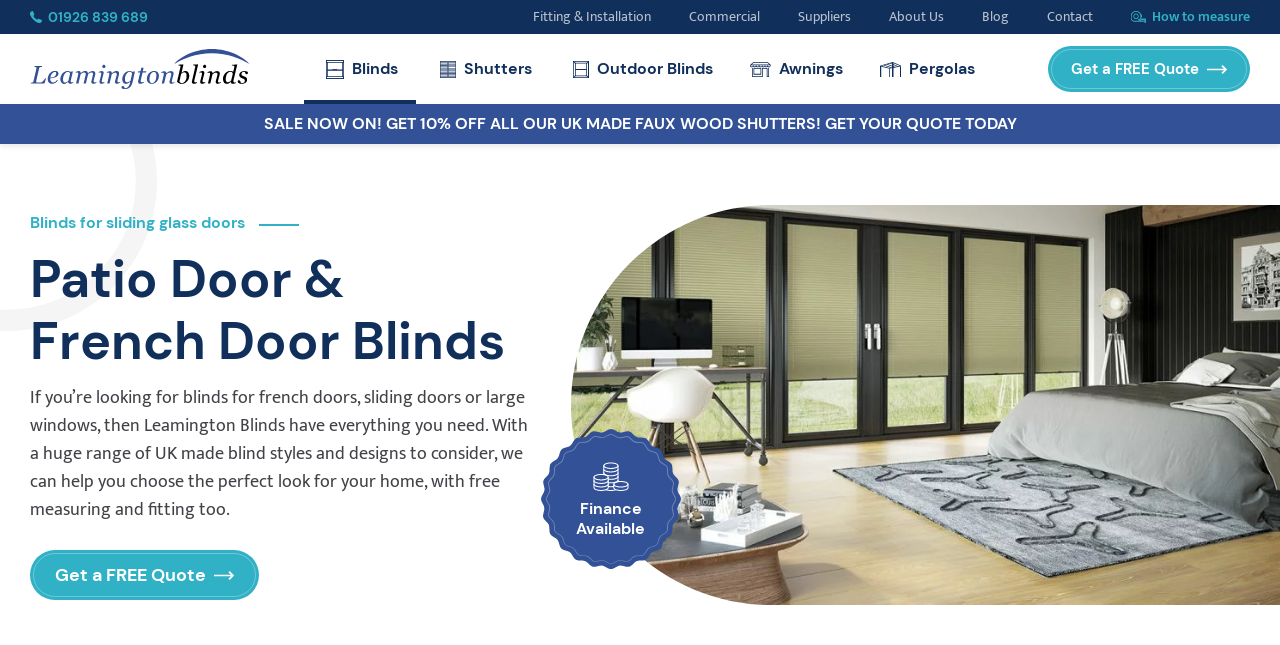

--- FILE ---
content_type: text/html; charset=UTF-8
request_url: https://www.leamingtonblinds.co.uk/products/patio-door-blinds/
body_size: 37625
content:
<!DOCTYPE html>
<html lang="en">
<head>
<meta charset="utf-8">
<meta http-equiv="X-UA-Compatible" content="IE=edge,chrome=1">
<meta name="HandheldFriendly" content="True">
<meta name="MobileOptimized" content="320">
<meta name="viewport" content="width=device-width, initial-scale=1.0"/>
<meta name="format-detection" content="telephone=no">
<link rel="preload" href="https://www.leamingtonblinds.co.uk/wp-content/uploads/2022/04/hero-420x280.jpeg" as="image" media="(max-width: 419px) and (max-resolution: 1.99dppx)">
<link rel="preload" href="https://www.leamingtonblinds.co.uk/wp-content/uploads/2022/04/hero-840x560.jpeg" as="image" media="(max-width: 419px) and (min-resolution: 2dppx)">
<link rel="preload" href="https://www.leamingtonblinds.co.uk/wp-content/uploads/2022/04/hero-600x398.jpeg" as="image" media="(min-width: 420px) and (max-width: 759px) and (max-resolution: 1.99dppx)">
<link rel="preload" href="https://www.leamingtonblinds.co.uk/wp-content/uploads/2022/04/hero-1200x796.jpeg" as="image" media="(min-width: 420px) and (max-width: 759px) and (min-resolution: 2dppx)">
<link rel="preload" href="https://www.leamingtonblinds.co.uk/wp-content/uploads/2022/04/hero-960x636.jpeg" as="image" media="(min-width: 760px) and (max-width: 959px) and (max-resolution: 1.99dppx)">
<link rel="preload" href="https://www.leamingtonblinds.co.uk/wp-content/uploads/2022/04/hero-1200x795.jpeg" as="image" media="(min-width: 760px) and (max-width: 959px) and (min-resolution: 2dppx)">
<link rel="preload" href="https://www.leamingtonblinds.co.uk/wp-content/uploads/2022/04/hero-660x480.jpeg" as="image" media="(min-width: 960px) and (max-width: 1199px) and (max-resolution: 1.99dppx)">
<link rel="preload" href="https://www.leamingtonblinds.co.uk/wp-content/uploads/2022/04/hero.jpeg" as="image" media="(min-width: 960px) and (max-width: 1199px) and (min-resolution: 2dppx)">
<link rel="preload" href="https://www.leamingtonblinds.co.uk/wp-content/uploads/2022/04/hero-886x466.jpeg" as="image" media="(min-width: 1200px) and (max-width: 1599px) and (max-resolution: 1.99dppx)">
<link rel="preload" href="https://www.leamingtonblinds.co.uk/wp-content/uploads/2022/04/hero-1200x632.jpeg" as="image" media="(min-width: 1200px) and (max-width: 1599px) and (min-resolution: 2dppx)">
<link rel="preload" href="https://www.leamingtonblinds.co.uk/wp-content/uploads/2022/04/hero-1048x640.jpeg" as="image" media="(min-width: 1600px) and (max-width: 1919px) and (max-resolution: 1.99dppx)">
<link rel="preload" href="https://www.leamingtonblinds.co.uk/wp-content/uploads/2022/04/hero-1200x733.jpeg" as="image" media="(min-width: 1600px) and (max-width: 1919px) and (min-resolution: 2dppx)">
<link rel="preload" href="https://www.leamingtonblinds.co.uk/wp-content/uploads/2022/04/hero-1200x733.jpeg" as="image" media="(min-width: 1920px) and (max-resolution: 1.99dppx)">
<link rel="preload" href="https://www.leamingtonblinds.co.uk/wp-content/uploads/2022/04/hero-1200x733.jpeg" as="image" media="(min-width: 1920px) and (min-resolution: 2dppx)">
<link rel="preload" href="https://www.leamingtonblinds.co.uk/wp-content/themes/leamington-blinds/fonts/dm-sans/DMSans-Bold.woff2?v=2.1" as="font" type="font/woff2" crossorigin>
<link rel="preload" href="https://www.leamingtonblinds.co.uk/wp-content/themes/leamington-blinds/fonts/mukta/Mukta-Regular.woff2?v=2.1" as="font" type="font/woff2" crossorigin>
<link rel="preload" href="https://www.leamingtonblinds.co.uk/wp-content/themes/leamington-blinds/fonts/mukta/Mukta-SemiBold.woff2?v=2.1" as="font" type="font/woff2" crossorigin>
<script type="application/ld+json">
{"@context":"https:\/\/schema.org","@type":"LocalBusiness","name":"Leamington Blinds","telephone":"+4401926839689","url":"https:\/\/www.leamingtonblinds.co.uk","image":"https:\/\/www.leamingtonblinds.co.ukwp-content\/themes\/leamington-blinds\/images\/png\/card-240.png","address":{"@type":"PostalAddress","streetAddress":"Clifford House, Montague Road","addressLocality":"Warwick","postalCode":"CV34 5LW","addressCountry":"GB"},"geo":{"@type":"GeoCoordinates","latitude":"52.290560","longitude":"-1.572900"},"openingHoursSpecification":[{"@type":"OpeningHoursSpecification","dayOfWeek":["Monday","Tuesday","Wednesday","Thursday","Friday"],"opens":"09:00","closes":"17:00"},{"@type":"OpeningHoursSpecification","dayOfWeek":["Saturday"],"opens":"08:00","closes":"12:00"}],"sameAs":["https:\/\/www.facebook.com\/leamingtonblinds","https:\/\/www.instagram.com\/leamingtonblinds\/"]}</script>
<meta name='robots' content='index, follow, max-image-preview:large, max-snippet:-1, max-video-preview:-1' />
<style>img:is([sizes="auto" i], [sizes^="auto," i]) { contain-intrinsic-size: 3000px 1500px }</style>
<!-- This site is optimized with the Yoast SEO plugin v26.4 - https://yoast.com/wordpress/plugins/seo/ -->
<title>Patio Door Blinds with Free Fitting | Leamington Blinds</title>
<link rel="canonical" href="https://www.leamingtonblinds.co.uk/products/patio-door-blinds/" />
<meta property="og:locale" content="en_GB" />
<meta property="og:type" content="article" />
<meta property="og:title" content="Patio Door Blinds with Free Fitting | Leamington Blinds" />
<meta property="og:url" content="https://www.leamingtonblinds.co.uk/products/patio-door-blinds/" />
<meta property="og:site_name" content="Leamington Blinds" />
<meta property="article:modified_time" content="2025-12-02T08:58:23+00:00" />
<meta property="og:image" content="https://www.leamingtonblinds.co.uk/wp-content/uploads/2022/06/15-lb-meta-cards-patio-600-1.png" />
<meta property="og:image:width" content="1200" />
<meta property="og:image:height" content="675" />
<meta property="og:image:type" content="image/png" />
<meta name="twitter:card" content="summary_large_image" />
<meta name="twitter:image" content="https://www.leamingtonblinds.co.uk/wp-content/uploads/2022/06/15-lb-meta-cards-patio-600-1.png" />
<script type="application/ld+json" class="yoast-schema-graph">{"@context":"https://schema.org","@graph":[{"@type":"WebPage","@id":"https://www.leamingtonblinds.co.uk/products/patio-door-blinds/","url":"https://www.leamingtonblinds.co.uk/products/patio-door-blinds/","name":"Patio Door Blinds with Free Fitting | Leamington Blinds","isPartOf":{"@id":"https://www.leamingtonblinds.co.uk/#website"},"datePublished":"2022-04-26T11:12:36+00:00","dateModified":"2025-12-02T08:58:23+00:00","breadcrumb":{"@id":"https://www.leamingtonblinds.co.uk/products/patio-door-blinds/#breadcrumb"},"inLanguage":"en-GB","potentialAction":[{"@type":"ReadAction","target":["https://www.leamingtonblinds.co.uk/products/patio-door-blinds/"]}]},{"@type":"BreadcrumbList","@id":"https://www.leamingtonblinds.co.uk/products/patio-door-blinds/#breadcrumb","itemListElement":[{"@type":"ListItem","position":1,"name":"Home","item":"https://www.leamingtonblinds.co.uk/"},{"@type":"ListItem","position":2,"name":"Products","item":"https://www.leamingtonblinds.co.uk/products/"},{"@type":"ListItem","position":3,"name":"Patio Door Blinds"}]},{"@type":"WebSite","@id":"https://www.leamingtonblinds.co.uk/#website","url":"https://www.leamingtonblinds.co.uk/","name":"Leamington Blinds","description":"Leamington Blinds are a family business, supplying a wonderful range of made to measure shutters, blinds and outdoor shading solutions across Warwickshire","potentialAction":[{"@type":"SearchAction","target":{"@type":"EntryPoint","urlTemplate":"https://www.leamingtonblinds.co.uk/?s={search_term_string}"},"query-input":{"@type":"PropertyValueSpecification","valueRequired":true,"valueName":"search_term_string"}}],"inLanguage":"en-GB"}]}</script>
<!-- / Yoast SEO plugin. -->
<style id='leamington-blinds-global-critical-css'>a,abbr,acronym,address,applet,article,aside,audio,b,big,blockquote,body,canvas,caption,center,cite,code,dd,del,details,dfn,div,dl,dt,em,embed,fieldset,figcaption,figure,footer,form,h1,h2,h3,h4,h5,h6,header,hgroup,html,i,iframe,img,ins,kbd,label,legend,li,mark,menu,nav,object,ol,output,p,pre,q,ruby,s,samp,section,small,span,strike,strong,sub,summary,sup,table,tbody,td,tfoot,th,thead,time,tr,tt,u,ul,var,video{margin:0;padding:0;border:0;font-size:100%;font:inherit;vertical-align:baseline;-webkit-text-size-adjust:100%}body{padding:0;margin:0;float:none;width:100%;-webkit-font-smoothing:antialiased;overflow-x:hidden;-webkit-text-size-adjust:none}article,aside,details,figcaption,figure,footer,header,hgroup,main,menu,nav,section{display:block}body{line-height:1}blockquote,q{quotes:none}blockquote:after,blockquote:before{content:'';content:none}q:after,q:before{content:'';content:none}table{border-collapse:collapse;border-spacing:0}html{box-sizing:border-box}*,:after,:before{box-sizing:inherit}.clearfix:after{content:"";display:table;clear:both}.row::after{content:"";display:table;clear:both}input,textarea{-webkit-appearance:none;border-radius:0;outline:0;border:none;margin:0;font:inherit}.cke_reset_all input[type=checkbox]{-webkit-appearance:checkbox}.cke_reset_all input[type=radio]{-webkit-appearance:radio}button{background:0 0;outline:0;border:0;-webkit-appearance:none;-webkit-tap-highlight-color:transparent;margin:0;cursor:pointer}@media (prefers-reduced-motion:reduce){*,::after,::before{animation:none!important;transition:none!important}}@font-face{font-family:dm-sans;src:url(/wp-content/themes/leamington-blinds/fonts/dm-sans/DMSans-Regular.woff2?v=2.1) format("woff2"),url(/wp-content/themes/leamington-blinds/fonts/dm-sans/DMSans-Regular.woff?v=2.1) format("woff");font-style:normal;font-weight:400;font-display:swap}@font-face{font-family:dm-sans;src:url(/wp-content/themes/leamington-blinds/fonts/dm-sans/DMSans-Medium.woff2?v=2.1) format("woff2"),url(/wp-content/themes/leamington-blinds/fonts/dm-sans/DMSans-Medium.woff?v=2.1) format("woff");font-style:normal;font-weight:500;font-display:swap}@font-face{font-family:dm-sans;src:url(/wp-content/themes/leamington-blinds/fonts/dm-sans/DMSans-Bold.woff2?v=2.1) format("woff2"),url(/wp-content/themes/leamington-blinds/fonts/dm-sans/DMSans-Bold.woff?v=2.1) format("woff");font-style:normal;font-weight:700;font-display:swap}@font-face{font-family:mukta;src:url(/wp-content/themes/leamington-blinds/fonts/mukta/Mukta-Regular.woff2?v=2.1) format("woff2"),url(/wp-content/themes/leamington-blinds/fonts/mukta/Mukta-Regular.woff?v=2.1) format("woff");font-style:normal;font-weight:400;font-display:swap}@font-face{font-family:mukta;src:url(/wp-content/themes/leamington-blinds/fonts/mukta/Mukta-Medium.woff2?v=2.1) format("woff2"),url(/wp-content/themes/leamington-blinds/fonts/mukta/Mukta-Medium.woff?v=2.1) format("woff");font-style:normal;font-weight:500;font-display:swap}@font-face{font-family:mukta;src:url(/wp-content/themes/leamington-blinds/fonts/mukta/Mukta-SemiBold.woff2?v=2.1) format("woff2"),url(/wp-content/themes/leamington-blinds/fonts/mukta/Mukta-SemiBold.woff?v=2.1) format("woff");font-style:normal;font-weight:600;font-display:swap}.btn__icon svg,.header-bot-nav__icon svg,.header-top-nav-list__icon svg,.header__logo svg,.header__tel-icon svg{top:0;right:auto;bottom:auto;left:0;position:absolute;width:100%;height:100%}li{font-family:mukta,sans-serif;color:inherit;font-size:16px;font-size:1rem;line-height:26px;line-height:1.625rem;margin-bottom:22px;margin-bottom:1.375rem}@media (min-width:47.5rem){li{margin-bottom:32px;margin-bottom:2rem}}@media (min-width:100rem){li{font-size:18px;font-size:1.125rem;line-height:28px;line-height:1.75rem}}li{list-style-type:none}@media (min-width: 120rem){li{font-size:0.9375vw;line-height:1.45833vw;margin-bottom:1.66667vw}}.btn{position:relative;z-index:1;display:flex;flex-flow:row;align-items:center;justify-content:center;width:100%;font-family:dm-sans,sans-serif;color:#fff;font-weight:700;font-size:18px;font-size:1.125rem;line-height:20px;line-height:1.25rem;text-decoration:none;text-align:center;background-color:#30b1c6;border-radius:25px;border-radius:1.563rem;padding:15px 25px;padding:0.938rem 1.563rem;overflow:hidden;transition:all .3s linear;transform:translateZ(0);-webkit-backface-visibility:hidden}@media (min-width:37.5rem){.btn{display:inline-flex;width:auto}}@media (min-width: 120rem){.btn{font-size:0.9375vw;line-height:1.04167vw;border-top-left-radius:1.30208vw;border-top-right-radius:1.30208vw;border-bottom-right-radius:1.30208vw;border-bottom-left-radius:1.30208vw;padding-top:0.78125vw;padding-right:1.30208vw;padding-bottom:0.78125vw;padding-left:1.30208vw}}.btn::before{content:"";z-index:-1;position:absolute;top:50%;right:100%;width:30px;width:1.875rem;height:30px;height:1.875rem;border-radius:50%;background:#26c2db;transform:scale3d(1,2,1);transition:transform .3s,opacity .3s;transition-timing-function:cubic-bezier(.7,0,.9,1);transform-origin:left center}@media (min-width: 120rem){.btn::before{width:1.5625vw;height:1.5625vw}}html[data-useragent*="Safari/"]:not([data-useragent*=Chrome]) .btn::before{display:none}.btn::after{content:'';top:3px;top:0.188rem;right:3px;right:0.188rem;bottom:3px;bottom:0.188rem;left:3px;left:0.188rem;position:absolute;border-radius:22px;border-radius:1.375rem;border:1px solid rgba(255,255,255,.3);pointer-events:none}@media (min-width: 120rem){.btn::after{top:0.15625vw;right:0.15625vw;bottom:0.15625vw;left:0.15625vw;border-top-left-radius:1.14583vw;border-top-right-radius:1.14583vw;border-bottom-right-radius:1.14583vw;border-bottom-left-radius:1.14583vw;border-top-width:0.05208vw;border-right-width:0.05208vw;border-bottom-width:0.05208vw;border-left-width:0.05208vw}}@media (any-hover:hover){.btn:hover::before{transform:scale3d(20,20,1)}}@media (any-hover:hover) and (min-width:60rem){.btn:hover::before{transform:scale3d(14,14,1)}}@media (any-hover:hover){html[data-useragent*="Safari/"]:not([data-useragent*=Chrome]) .btn:hover{background-color:#26c2db}}@media (min-width:60rem){html[data-useragent*="rv:11"] .btn:hover::before{transform:scale3d(20,20,1)}}@media (min-width:60rem) and (min-width:60rem){html[data-useragent*="rv:11"] .btn:hover::before{transform:scale3d(14,14,1)}}@media (min-width:60rem){html[data-useragent*="Safari/"]:not([data-useragent*=Chrome]) html[data-useragent*="rv:11"] .btn:hover{background-color:#26c2db}}.btn:disabled{background-color:#edeeef;cursor:not-allowed}@media (any-hover:hover){.btn:disabled:hover{color:#fff}.btn:disabled:hover::before{transform:scale3d(1,2,1)}}@media (min-width:60rem){html[data-useragent*="rv:11"] .btn:disabled:hover{color:#fff}html[data-useragent*="rv:11"] .btn:disabled:hover::before{transform:scale3d(1,2,1)}}.btn__icon{display:block;position:relative;width:20px;width:1.25rem;height:9px;height:0.563rem;margin-left:8px;margin-left:0.5rem}@media (min-width: 120rem){.btn__icon{width:1.04167vw;height:0.46875vw;margin-left:0.41667vw}}.btn__icon svg{fill:#fff;transition:fill .3s linear}.btn--header-bottom{font-size:15px;font-size:0.938rem;padding:10px 18px;padding:0.625rem 1.125rem}@media (min-width:75rem){.btn--header-bottom{padding:13px 23px;padding:0.813rem 1.438rem}}@media (min-width: 120rem){.btn--header-bottom{font-size:0.78125vw;padding-top:0.67708vw;padding-right:1.19792vw;padding-bottom:0.67708vw;padding-left:1.19792vw}}.header{top:0;right:0;bottom:auto;left:0;position:fixed;width:100%;z-index:1001}@media (max-width:74.938rem){body.show-navigation{overflow:hidden}body.show-navigation .header{transform:none!important}body.show-navigation .header__hamburger{transition:background-color .1s linear;transition-delay:.3s;background-color:#fff}body.show-navigation .header__hamburger span{background-color:transparent}body.show-navigation .header__hamburger span::after,body.show-navigation .header__hamburger span::before{transform:translate(-50%,-50%) rotate(45deg)}body.show-navigation .header__hamburger span::after{transform:translate(-50%,-50%) rotate(-45deg)}body.show-navigation .header-top-nav__overlay{opacity:1;pointer-events:auto}body.show-navigation .header-top-nav__wrapper{transform:none}body.show-navigation .header-top-nav-list__item--phone span{opacity:1;transition-delay:250ms}}.header__top{display:flex;flex-flow:row;align-items:center;justify-content:flex-end;height:60px;height:3.75rem;background-color:#fff;border-top:2px solid #325196;border-top:0.125rem solid #325196}@media (min-width:47.5rem){.header__top{height:60px;height:3.75rem;padding:0 10px;padding:0 0.625rem}}@media (min-width:75rem){.header__top{height:auto;background-color:#112f5b;border-top:0;padding:0 30px;padding:0 1.875rem}}@media (min-width: 120rem){.header__top{padding-right:1.5625vw;padding-left:1.5625vw}}.header__hamburger{display:block;position:relative;width:40px;width:2.5rem;height:40px;height:2.5rem;margin-left:auto;margin-right:10px;margin-right:0.625rem;z-index:2000}@media (min-width:47.5rem){.header__hamburger{margin-right:0}}@media (min-width:75rem){.header__hamburger{display:none}}@media (min-width: 120rem){.header__hamburger{width:2.08333vw;height:2.08333vw}}.header__hamburger span{top:50%;right:auto;bottom:auto;left:50%;position:absolute;transform:translate(-50%,-50%);width:24px;width:1.5rem;height:2px;height:0.125rem;background-color:#112f5b}@media (min-width: 120rem){.header__hamburger span{width:1.25vw;height:0.10417vw}}.header__hamburger span::after,.header__hamburger span::before{content:'';top:50%;right:auto;bottom:auto;left:50%;position:absolute;transform:translate(-50%,-50%) translateY(-8px);transform:translate(-50%,-50%) translateY(-0.5rem);width:100%;height:100%;background:#112f5b}@media (min-width: 120rem){.header__hamburger span::after,.header__hamburger span::before{transform:translate(-50%,-50%) translateY(-0.41667vw)}}.header__hamburger span::after{transform:translate(-50%,-50%) translateY(8px);transform:translate(-50%,-50%) translateY(0.5rem)}@media (min-width: 120rem){.header__hamburger span::after{transform:translate(-50%,-50%) translateY(0.41667vw)}}.header__top-nav-footer{background-color:#fff;border-top:1px solid #eee;padding:15px 10px;padding:0.938rem 0.625rem}@media (min-width:75rem){.header__top-nav-footer{display:none}}@media (min-width: 120rem){.header__top-nav-footer{border-top-width:0.05208vw;padding-top:0.78125vw;padding-right:0.52083vw;padding-bottom:0.78125vw;padding-left:0.52083vw}}.header__bottom{background-color:#112f5b}@media (min-width:47.5rem){.header__bottom{padding:0 20px;padding:0 1.25rem}}@media (min-width:75rem){.header__bottom{background-color:#fff;padding-left:30px;padding-left:1.875rem;padding-right:30px;padding-right:1.875rem}}@media (min-width: 120rem){.header__bottom{padding-right:1.5625vw;padding-left:1.5625vw}}.header__logo{display:block;top:11px;top:0.688rem;right:auto;bottom:auto;left:50%;position:absolute;transform:translateX(-50%) translateX(-7px);transform:translateX(-50%) translateX(-0.438rem);width:180px;width:11.25rem;height:34px;height:2.125rem}@media (min-width:23.75rem){.header__logo{width:200px;width:12.5rem;height:36px;height:2.25rem}}@media (min-width:47.5rem){.header__logo{top:11px;top:0.688rem;left:20px;left:1.25rem;transform:none}}@media (min-width:75rem){.header__logo{top:auto;right:auto;bottom:auto;left:auto;position:relative;width:220px;width:13.75rem;height:40px;height:2.5rem}}@media (min-width:100rem){.header__logo{width:268px;width:16.75rem;height:49px;height:3.063rem;margin-right:120px;margin-right:7.5rem}}@media (min-width: 120rem){.header__logo{width:13.95833vw;height:2.55208vw;margin-right:6.25vw}}@media (min-width:75rem){.header__bottom-nav{width:56.5%}}@media (min-width:100rem){.header__bottom-nav{width:auto}}.header__btn{top:11px;top:0.688rem;right:60px;right:3.75rem;bottom:auto;left:auto;position:absolute}@media (max-width:47.438rem){.header__btn{display:none}}@media (min-width:75rem){.header__btn{top:auto;right:auto;bottom:auto;left:auto;position:relative}}@media (min-width:100rem){.header__btn{margin-left:auto}}.header__contact-wrap{display:flex;flex-flow:column;align-items:flex-end}.header__tel-link{position:relative;display:flex;flex-flow:row;align-items:center;width:24px;width:1.5rem;height:24px;height:1.5rem;font-family:dm-sans,sans-serif;color:#325196;font-size:14px;font-size:0.875rem;line-height:20px;line-height:1.25rem;font-weight:700;text-decoration:none;transition:color 150ms linear}@media (min-width:37.5rem){.header__tel-link{width:auto;height:auto}}@media (min-width:75rem){.header__tel-link{font-size:16px;font-size:1rem;line-height:22px;line-height:1.375rem}}@media (min-width: 120rem){.header__tel-link{font-size:0.83333vw;line-height:1.14583vw}}@media (any-hover:hover){.header__tel-link:hover .header__tel-icon svg{fill:#112f5b}.header__tel-link:hover .header__tel-text{color:#112f5b}}@media (min-width:60rem){html[data-useragent*="rv:11"] .header__tel-link:hover .header__tel-icon svg{fill:#112f5b}html[data-useragent*="rv:11"] .header__tel-link:hover .header__tel-text{color:#112f5b}}.header__tel-icon{top:50%;right:auto;bottom:auto;left:50%;position:absolute;transform:translate(-50%,-50%);width:15px;width:0.938rem;height:15px;height:0.938rem;margin-right:2px;margin-right:0.125rem}@media (min-width:37.5rem){.header__tel-icon{top:auto;right:auto;bottom:auto;left:auto;position:relative;transform:none;width:10px;width:0.625rem;height:10px;height:0.625rem}}@media (min-width:75rem){.header__tel-icon{width:12px;width:0.75rem;height:12px;height:0.75rem;margin-right:8px;margin-right:0.5rem}}@media (min-width: 120rem){.header__tel-icon{width:0.625vw;height:0.625vw;margin-right:0.41667vw}}.header__tel-icon svg{fill:#325196;transition:fill 150ms linear}.header__tel-text{display:none}@media (min-width:37.5rem){.header__tel-text{display:block}}.header__tel-btn{top:11px;top:0.688rem;right:auto;bottom:auto;left:10px;left:0.625rem;position:absolute;display:block;width:40px;width:2.5rem;height:40px;height:2.5rem}@media (min-width:47.5rem){.header__tel-btn{display:none}}@media (min-width: 120rem){.header__tel-btn{top:0.57292vw;left:0.52083vw;width:2.08333vw;height:2.08333vw}}.header__tel-btn svg{top:50%;right:auto;bottom:auto;left:50%;position:absolute;transform:translate(-50%,-50%) translate(-2px,4px);transform:translate(-50%,-50%) translate(-0.125rem,0.25rem);width:28px;width:1.75rem;height:28px;height:1.75rem;fill:#325196}@media (min-width: 120rem){.header__tel-btn svg{transform:translate(-50%,-50%) translate(-0.10417vw,0.20833vw);width:1.45833vw;height:1.45833vw}}.header-banner{background-color:#325196;padding:8px 10px;padding:0.5rem 0.625rem;text-align:center}@media (min-width: 120rem){.header-banner{padding-top:0.41667vw;padding-right:0.52083vw;padding-bottom:0.41667vw;padding-left:0.52083vw}}.header-banner p{font-family:dm-sans,sans-serif;font-size:12px;font-size:0.75rem;line-height:16px;line-height:1rem;font-weight:700;color:#fff;text-transform:uppercase;margin:0 auto}@media (min-width:47.5rem){.header-banner p{font-size:16px;font-size:1rem;line-height:24px;line-height:1.5rem}}@media (min-width: 120rem){.header-banner p{font-size:0.83333vw;line-height:1.25vw}}.header-banner p a{text-decoration:none}@media (any-hover:hover){.header-banner p a:hover{text-decoration:underline}}@media (min-width:60rem){html[data-useragent*="rv:11"] .header-banner p a:hover{text-decoration:underline}}@media (max-width:74.938rem){.header-top-nav__wrapper{position:fixed;top:0;bottom:0;width:100%;z-index:1020;transition:.3s linear;right:0;transform:translateX(100vw);max-width:220px;max-width:13.75rem}.header-top-nav__overlay{position:fixed;top:0;bottom:0;width:100%;background:rgba(0,0,0,.6);z-index:1010;opacity:0;transition:.3s linear;cursor:pointer;pointer-events:none}}.header-top-nav__overlay{left:0;right:0}.header-top-nav__wrapper{display:flex;flex-flow:column;justify-content:space-between;height:100%;background-color:#f7f7f7;overflow:auto}@media (min-width:47.5rem){.header-top-nav__wrapper{max-width:270px;max-width:16.875rem}}@media (min-width:75rem){.header-top-nav__wrapper{max-width:100%;height:auto;background-color:transparent}}@media (min-width:75rem){.header-top-nav-list{display:flex;flex-flow:row;align-items:center}}.header-top-nav-list__item{width:100%;border-bottom:1px solid #eee;padding:12px 15px 10px;padding:0.75rem 0.938rem 0.625rem;margin-bottom:0}@media (min-width:75rem){.header-top-nav-list__item{width:auto;border-bottom:0;padding:4px 0;padding:0.25rem 0;margin-right:38px;margin-right:2.375rem;position:relative}}@media (min-width:100rem){.header-top-nav-list__item{padding:6px 0;padding:0.375rem 0;margin-right:48px;margin-right:3rem}}@media (min-width: 120rem){.header-top-nav-list__item{padding-top:0.3125vw;padding-bottom:0.3125vw;margin-right:2.5vw}}@media (min-width:75rem){.header-top-nav-list__item:first-child{margin-right:auto}}@media (max-width:74.938rem){.header-top-nav-list__item:last-child{border-bottom:0}}@media (min-width:75rem){.header-top-nav-list__item:last-child{margin-right:0}}@media (max-width:74.938rem){.header-top-nav-list__item--phone{background-color:#fff;padding-top:20px;padding-top:1.25rem;padding-bottom:14px;padding-bottom:0.875rem}}@media (max-width:74.938rem) and (min-width:47.5rem){.header-top-nav-list__item--phone{padding-top:18px;padding-top:1.125rem;padding-bottom:16px;padding-bottom:1rem}}@media (max-width:74.938rem){.header-top-nav-list__item--phone span{opacity:0;transition:opacity .1s linear}}@media (min-width:75rem){.header-top-nav-list__item--phone{opacity:1}}.header-top-nav-list__item--phone .header-top-nav-list__link{font-family:dm-sans,sans-serif;color:#30b1c6;font-weight:700}@media (max-width:74.938rem){.header-top-nav-list__item--phone .header-top-nav-list__link{font-size:14px;font-size:0.875rem}}@media (any-hover:hover) and (min-width:75rem){.header-top-nav-list__item--phone .header-top-nav-list__link:hover .header-top-nav-list__icon svg{fill:#fff}}@media (min-width:60rem) and (min-width:75rem){html[data-useragent*="rv:11"] .header-top-nav-list__item--phone .header-top-nav-list__link:hover .header-top-nav-list__icon svg{fill:#fff}}.header-top-nav-list__item--phone .header-top-nav-list__icon{width:10px;width:0.625rem;height:10px;height:0.625rem}@media (min-width:75rem){.header-top-nav-list__item--phone .header-top-nav-list__icon{width:12px;width:0.75rem;height:12px;height:0.75rem}}@media (min-width: 120rem){.header-top-nav-list__item--phone .header-top-nav-list__icon{width:0.625vw;height:0.625vw}}.header-top-nav-list__item--phone .header-top-nav-list__icon svg{fill:#30b1c6;transition:fill 150ms linear}@media (min-width:75rem){.header-top-nav-list__item--measure{opacity:1}}.header-top-nav-list__item--measure .header-top-nav-list__icon svg{fill:#325196;transition:fill 150ms linear}@media (min-width:75rem){.header-top-nav-list__item--measure .header-top-nav-list__icon svg{fill:#30b1c6}}.header-top-nav-list__item--measure .header-top-nav-list__link{color:#325196;font-weight:600}@media (min-width:75rem){.header-top-nav-list__item--measure .header-top-nav-list__link{color:#30b1c6}}@media (any-hover:hover) and (min-width:75rem){.header-top-nav-list__item--measure .header-top-nav-list__link:hover{color:#26c2db}.header-top-nav-list__item--measure .header-top-nav-list__link:hover svg{fill:#26c2db}}@media (min-width:60rem) and (min-width:75rem){html[data-useragent*="rv:11"] .header-top-nav-list__item--measure .header-top-nav-list__link:hover{color:#26c2db}html[data-useragent*="rv:11"] .header-top-nav-list__item--measure .header-top-nav-list__link:hover svg{fill:#26c2db}}@media (min-width:75rem){.header-top-nav-list__item--measure .header-top-nav-list__link--active::after{border-color:#30b1c6}}.header-top-nav-list__link{display:flex;flex-flow:row;align-items:center;color:#404247;text-decoration:none}@media (min-width:75rem){.header-top-nav-list__link{color:rgba(255,255,255,.7);transition:color 150ms linear;font-size:14px;font-size:0.875rem}}@media (min-width:100rem){.header-top-nav-list__link{font-size:16px;font-size:1rem}}@media (min-width: 120rem){.header-top-nav-list__link{font-size:0.83333vw}}@media (any-hover:hover) and (min-width:75rem){.header-top-nav-list__link:hover{color:#fff}}@media (min-width:60rem) and (min-width:75rem){html[data-useragent*="rv:11"] .header-top-nav-list__link:hover{color:#fff}}@media (min-width:75rem){.header-top-nav-list__link--active{color:#fff}}@media (min-width:75rem){.header-top-nav-list__link--active::after{content:"";top:100%;right:0;bottom:auto;left:0;position:absolute;width:100%;border-bottom:2px solid #fff;border-bottom:0.125rem solid #fff;margin-top:-2px;margin-top:-0.125rem}}@media (min-width: 120rem){.header-top-nav-list__link--active::after{border-bottom-width:0.10417vw;margin-top:-0.10417vw}}.header-top-nav-list__icon{display:block;position:relative;width:15px;width:0.938rem;height:12px;height:0.75rem;margin-right:6px;margin-right:0.375rem}@media (min-width: 120rem){.header-top-nav-list__icon{width:0.78125vw;height:0.625vw;margin-right:0.3125vw}}.header-top-nav-list__icon svg{fill:#404247}.header-bot-nav{width:100%;display:flex;flex-flow:row;align-items:center}@media (min-width:47.5rem){.header-bot-nav{justify-content:space-between}}.nav-dropdown--active{opacity:1;pointer-events:auto;transition:opacity 0s linear}@media (min-width:75rem){.nav-dropdown--active{pointer-events:none}}.nav-dropdown--active .nav-dropdown__body{opacity:1;transform:none;pointer-events:auto;transition:transform .1s linear,opacity 10ms linear}.header-bot-nav__item{position:relative;border-right:1px solid rgba(255,255,255,.1);border-bottom:2px solid transparent;border-bottom:0.125rem solid transparent;margin-bottom:0}@media (max-width:47.438rem){.header-bot-nav__item{display:flex;flex-flow:row;justify-content:center}.header-bot-nav__item:nth-child(1){width:15.2%}.header-bot-nav__item:nth-child(2){width:18.7%}.header-bot-nav__item:nth-child(3){width:28.8%}.header-bot-nav__item:nth-child(4){width:18.3%}.header-bot-nav__item:nth-child(5){width:19%;border-right:0}}@media (min-width:47.5rem){.header-bot-nav__item{border-right:0}}@media (min-width:60rem){.header-bot-nav__item{flex:1 1 auto}}@media (min-width:75rem){.header-bot-nav__item{position:relative;border-bottom:4px solid transparent;border-bottom:0.25rem solid transparent}}@media (min-width:100rem){.header-bot-nav__item{margin-right:57px;margin-right:3.563rem}}@media (min-width: 120rem){.header-bot-nav__item{border-bottom-width:0.20833vw;margin-right:2.96875vw}}@media (any-hover:hover) and (min-width:75rem){.header-bot-nav__item:hover .nav-dropdown{opacity:1;pointer-events:auto;transition:opacity 0s linear}}@media (any-hover:hover) and (min-width:75rem) and (min-width:75rem){.header-bot-nav__item:hover .nav-dropdown{pointer-events:none}}@media (any-hover:hover) and (min-width:75rem){.header-bot-nav__item:hover .nav-dropdown .nav-dropdown__body{opacity:1;transform:none;pointer-events:auto;transition:transform .1s linear,opacity 10ms linear}}@media (min-width:60rem) and (min-width:75rem){html[data-useragent*="rv:11"] .header-bot-nav__item:hover .nav-dropdown{opacity:1;pointer-events:auto;transition:opacity 0s linear}}@media (min-width:60rem) and (min-width:75rem) and (min-width:75rem){html[data-useragent*="rv:11"] .header-bot-nav__item:hover .nav-dropdown{pointer-events:none}}@media (min-width:60rem) and (min-width:75rem){html[data-useragent*="rv:11"] .header-bot-nav__item:hover .nav-dropdown .nav-dropdown__body{opacity:1;transform:none;pointer-events:auto;transition:transform .1s linear,opacity 10ms linear}}.header-bot-nav__item--home{display:none}@media (min-width:47.5rem){.header-bot-nav__item--active,body.page-template-awnings .header-bot-nav__item--awnings,body.page-template-outdoor-blinds .header-bot-nav__item--outdoor-blinds,body.term-blinds .header-bot-nav__item--blinds,body.term-pergolas .header-bot-nav__item--pergolas,body.term-shutters .header-bot-nav__item--shutters{border-bottom-color:rgba(255,255,255,.7)}}@media (min-width:75rem){.header-bot-nav__item--active,body.page-template-awnings .header-bot-nav__item--awnings,body.page-template-outdoor-blinds .header-bot-nav__item--outdoor-blinds,body.term-blinds .header-bot-nav__item--blinds,body.term-pergolas .header-bot-nav__item--pergolas,body.term-shutters .header-bot-nav__item--shutters{border-bottom-color:#112f5b}}.header-bot-nav__link{position:relative;font-family:dm-sans,sans-serif;display:flex;flex-flow:row;align-items:center;flex:1 1 auto;justify-content:center;color:#fff;font-size:11px;font-size:0.688rem;font-weight:700;text-decoration:none;padding:12px 2px 10px;padding:0.75rem 0.125rem 0.625rem}@media (min-width:23.75rem){.header-bot-nav__link{font-size:13px;font-size:0.813rem}}@media (min-width:47.5rem){.header-bot-nav__link{font-size:16px;font-size:1rem;padding-top:7px;padding-top:0.438rem;padding-bottom:5px;padding-bottom:0.313rem}}@media (min-width:75rem){.header-bot-nav__link{color:#112f5b;padding:22px 5px 18px;padding:1.375rem 0.313rem 1.125rem;transition:color 150ms linear}.header-bot-nav__link svg{transition:fill 150ms linear}}@media (min-width:100rem){.header-bot-nav__link{font-size:18px;font-size:1.125rem;padding-top:26px;padding-top:1.625rem}}@media (min-width: 120rem){.header-bot-nav__link{font-size:0.9375vw;padding-top:1.35417vw;padding-right:0.26042vw;padding-bottom:0.9375vw;padding-left:0.26042vw}}@media (any-hover:hover) and (min-width:75rem){.header-bot-nav__link:hover{color:#325196}.header-bot-nav__link:hover .header-bot-nav__icon svg{fill:#325196}}@media (min-width:60rem) and (min-width:75rem){html[data-useragent*="rv:11"] .header-bot-nav__link:hover{color:#325196}html[data-useragent*="rv:11"] .header-bot-nav__link:hover .header-bot-nav__icon svg{fill:#325196}}@media (min-width:75rem){.header-bot-nav__link--active::after{content:"";top:100%;right:0;bottom:auto;left:0;position:absolute;width:100%;border-bottom:3px solid #325196;border-bottom:0.188rem solid #325196;margin-top:-3px;margin-top:-0.188rem}}@media (min-width: 120rem){.header-bot-nav__link--active::after{border-bottom-width:0.15625vw;margin-top:-0.15625vw}}.header-bot-nav__icon{display:none;position:relative;width:21px;width:1.313rem;height:19px;height:1.188rem;margin-right:10px;margin-right:0.625rem}@media (min-width:47.5rem){.header-bot-nav__icon{display:block}}@media (min-width:75rem){.header-bot-nav__icon{margin-right:8px;margin-right:0.5rem}}@media (min-width:100rem){.header-bot-nav__icon{width:22px;width:1.375rem;height:19px;height:1.188rem}}@media (min-width: 120rem){.header-bot-nav__icon{width:1.14583vw;height:0.98958vw;margin-right:0.41667vw}}.header-bot-nav__icon svg{fill:#fff}@media (min-width:75rem){.header-bot-nav__icon svg{fill:#112f5b}}.container{width:100%;max-width:1400px;max-width:87.5rem;margin:0 auto}@media (min-width: 120rem){.container{max-width:72.91667vw}}.container--1600,.container--header-bot{max-width:1600px;max-width:100rem}@media (min-width: 120rem){.container--1600,.container--header-bot{max-width:83.33333vw}}@media (min-width:75rem){.container--header-bot{display:flex;flex-flow:row;align-items:center;justify-content:space-between}}.main{overflow:hidden}.slider{display:block;width:100%;overflow:visible}.slider__track{display:flex;margin:0 -2px;margin:0 -0.125rem;transition:transform .1s ease;cursor:move}.slider__track--dragging{transition:none}.slider__inner-wrap{display:block;width:100%}.slider__item{margin:0 2px;margin:0 0.125rem}@media (min-width:47.5rem){.slider__track{margin:0 -4px;margin:0 -0.25rem}.slider__item{margin:0 4px;margin:0 0.25rem}}@media (min-width:75rem){.slider__track{margin:0 -5px;margin:0 -0.313rem}.slider__item{margin:0 5px;margin:0 0.313rem}}@media (min-width: 120rem){.slider__track{margin-right:-0.26042vw;margin-left:-0.26042vw}}.slider__item{grid-row:1;grid-column:1;opacity:1;transition:opacity .3s linear}@media (min-width:60rem){.slider__item{width:100%;flex:1 1 auto}}@media (min-width: 120rem){.slider__item{margin-right:0.26042vw;margin-left:0.26042vw}}.slider__controls{display:none}@media (min-width:60rem){.slider__controls{display:flex;flex-flow:row;margin-bottom:15px;margin-bottom:0.938rem}}@media (min-width:75rem){.slider__controls{margin-bottom:0}}.slider__controls .arrow-btn{margin-left:10px;margin-left:0.625rem}@media (min-width: 120rem){.slider__controls .arrow-btn{margin-left:0.52083vw}}.content-skip-button{top:0;right:0;bottom:auto;left:0;position:absolute;width:100%;z-index:99999;display:block;background:#f1f1f1;text-align:center;max-height:200px;max-height:12.5rem;padding:10px;padding:0.625rem;color:#252525;font-family:sans-serif;font-weight:300;text-decoration:none;line-height:14px;line-height:0.875rem;font-size:14px;font-size:0.875rem;transform:translateY(-220px);transform:translateY(-13.75rem);transition:all .2s ease;overflow:hidden}@media (min-width: 120rem){.content-skip-button{max-height:10.41667vw;padding-top:0.52083vw;padding-right:0.52083vw;padding-bottom:0.52083vw;padding-left:0.52083vw;line-height:0.72917vw;font-size:0.72917vw;transform:translateY(-11.45833vw)}}.content-skip-button:focus{transform:none}.subtitle{margin-bottom:6px;margin-bottom:0.375rem}@media (min-width:47.5rem){.subtitle{margin-bottom:12px;margin-bottom:0.75rem}}@media (min-width:100rem){.subtitle{margin-bottom:20px;margin-bottom:1.25rem}}@media (min-width: 120rem){.subtitle{margin-bottom:1.04167vw}}.bg-elements{display:none}.nav-dropdown{display:none}
/*# sourceMappingURL=global-critical.css.map */</style>
<link rel="preload" id="leamington-blinds-global-css" href="https://www.leamingtonblinds.co.uk/wp-content/themes/leamington-blinds/css/global.css?hash=5e9cdaaa4bd404bb6d170c3793d1f49c&#038;ver=6.8.3" as="style" onload="this.onload=null;this.rel='stylesheet'"><noscript><link rel="stylesheet" href="https://www.leamingtonblinds.co.uk/wp-content/themes/leamington-blinds/css/global.css?hash=5e9cdaaa4bd404bb6d170c3793d1f49c&#038;ver=6.8.3"></noscript><style id='leamington-blinds-product-critical-css'>.hero__guarantee-icon svg,.hero__image{top:0;right:auto;bottom:auto;left:0;position:absolute;width:100%;height:100%}@font-face{font-family:mukta;src:url(/wp-content/themes/leamington-blinds/fonts/mukta/Mukta-Regular.woff2?v=2.1) format("woff2"),url(/wp-content/themes/leamington-blinds/fonts/mukta/Mukta-Regular.woff?v=2.1) format("woff");font-style:normal;font-weight:400;font-display:swap}@font-face{font-family:dm-sans;src:url(/wp-content/themes/leamington-blinds/fonts/dm-sans/DMSans-Regular.woff2?v=2.1) format("woff2"),url(/wp-content/themes/leamington-blinds/fonts/dm-sans/DMSans-Regular.woff?v=2.1) format("woff");font-style:normal;font-weight:400;font-display:swap}@font-face{font-family:dm-sans;src:url(/wp-content/themes/leamington-blinds/fonts/dm-sans/DMSans-Bold.woff2?v=2.1) format("woff2"),url(/wp-content/themes/leamington-blinds/fonts/dm-sans/DMSans-Bold.woff?v=2.1) format("woff");font-style:normal;font-weight:700;font-display:swap}p{font-family:mukta,sans-serif;color:inherit;font-size:16px;font-size:1rem;line-height:26px;line-height:1.625rem;margin-bottom:22px;margin-bottom:1.375rem}@media (min-width:47.5rem){p{margin-bottom:32px;margin-bottom:2rem}}@media (min-width:100rem){p{font-size:18px;font-size:1.125rem;line-height:28px;line-height:1.75rem}}@media (min-width: 120rem){p{font-size:0.9375vw;line-height:1.45833vw;margin-bottom:1.66667vw}}.heading{font-family:dm-sans,sans-serif;color:inherit;font-weight:700}.heading--1{font-size:30px;font-size:1.875rem;line-height:38px;line-height:2.375rem;margin:0 0 10px;margin:0 0 0.625rem}@media (min-width:47.5rem){.heading--1{font-size:52px;font-size:3.25rem;line-height:62px;line-height:3.875rem;margin-bottom:12px;margin-bottom:0.75rem}}@media (min-width:100rem){.heading--1{font-size:62px;font-size:3.875rem;line-height:72px;line-height:4.5rem;margin-bottom:20px;margin-bottom:1.25rem}}@media (min-width: 120rem){.heading--1{font-size:3.22917vw;line-height:3.75vw;margin-bottom:1.04167vw}}.heading--2{font-size:28px;font-size:1.75rem;line-height:34px;line-height:2.125rem;margin:0 0 10px;margin:0 0 0.625rem}@media (min-width:47.5rem){.heading--2{font-size:36px;font-size:2.25rem;line-height:44px;line-height:2.75rem;margin-bottom:14px;margin-bottom:0.875rem}}@media (min-width:75rem){.heading--2{font-size:40px;font-size:2.5rem;line-height:48px;line-height:3rem}}@media (min-width:100rem){.heading--2{font-size:46px;font-size:2.875rem;line-height:56px;line-height:3.5rem;margin-bottom:22px;margin-bottom:1.375rem}}@media (min-width: 120rem){.heading--2{font-size:2.39583vw;line-height:2.91667vw;margin-bottom:1.14583vw}}.header--inner{box-shadow:0 2px 6px 0 rgba(6,6,6,.1);box-shadow:0 0.125rem 0.375rem 0 rgba(6,6,6,.1)}@media (min-width: 120rem){.header--inner{box-shadow:0 0.10417vw 0.3125vw 0 rgba(6,6,6,.1)}}.hero{position:relative;background-color:#041834;padding-top:158px;padding-top:9.875rem}@media (min-width:32.5rem){.hero{padding-top:142px;padding-top:8.875rem}}@media (min-width:47.5rem){.hero{padding-top:140px;padding-top:8.75rem}}@media (min-width:75rem){.hero{padding-top:144px;padding-top:9rem}}@media (min-width:100rem){.hero{padding-top:155px;padding-top:9.688rem}html[data-useragent*="Safari/"]:not([data-useragent*=Chrome]) .hero{padding-top:114px;padding-top:7.125rem}}@media (min-width: 120rem){.hero{padding-top:8.07292vw}}@media (min-width: 120rem){html[data-useragent*="Safari/"]:not([data-useragent*=Chrome]) .hero{padding-top:5.9375vw}}.hero__slide{position:relative}@media (min-width:60rem){.hero__slide{display:flex;flex-flow:row;align-items:center;min-height:480px;min-height:30rem;padding:45px 20px 92px;padding:2.813rem 1.25rem 5.75rem}}@media (min-width:75rem){.hero__slide{min-height:440px;min-height:27.5rem;padding:64px 30px 90px;padding:4rem 1.875rem 5.625rem}}@media (min-width:100rem){.hero__slide{min-height:auto;padding-left:100px;padding-left:6.25rem;padding-right:100px;padding-right:6.25rem;padding-bottom:94px;padding-bottom:5.875rem}}@media (min-width:120rem){.hero__slide{padding-left:30px;padding-left:1.875rem;padding-right:30px;padding-right:1.875rem}}@media (min-width: 120rem){.hero__slide{padding-top:3.33333vw;padding-right:1.5625vw;padding-bottom:4.89583vw;padding-left:1.5625vw}}.hero__image-container{position:relative;z-index:1}.hero__image-container::before{content:'';display:block;width:100%;padding-top:66.25%}@media (min-width:60rem){.hero__image-container{top:0;right:0;bottom:0;left:auto;position:absolute;width:55%;height:100%;z-index:0}}@media (min-width:75rem){.hero__image-container{width:55.3%}}@media (min-width:100rem){.hero__image-container{width:58%}}@media (min-width:120rem){.hero__image-container{width:59.1%}}.hero__image{clip-path:ellipse(100% 100% at 50% 0);overflow:hidden}@media (min-width:60rem){.hero__image{clip-path:none}}.hero__image img,.hero__image video{top:0;right:auto;bottom:auto;left:0;position:absolute;width:100%;height:100%;-o-object-fit:cover;object-fit:cover;display:block}.hero__guarantee{top:auto;right:10px;right:0.625rem;bottom:-24px;bottom:-1.5rem;left:auto;position:absolute;width:105px;width:6.563rem;height:105px;height:6.563rem;background:transparent url(/wp-content/themes/leamington-blinds/images/svg/hero-guarantee--bg-mobile.svg) no-repeat center center/cover;z-index:1}@media (min-width:37.5rem){.hero__guarantee{right:20px;right:1.25rem;width:125px;width:7.813rem;height:125px;height:7.813rem}}@media (min-width:47.5rem){.hero__guarantee{top:40px;top:2.5rem;transform:none;width:140px;width:8.75rem;height:140px;height:8.75rem;background-image:url(/wp-content/themes/leamington-blinds/images/svg/hero-guarantee--bg-tablet.svg)}}@media (min-width:75rem){.hero__guarantee{top:36px;top:2.25rem;right:30px;right:1.875rem}}@media (min-width:100rem){.hero__guarantee{top:65px;top:4.063rem;right:160px;right:10rem;width:188px;width:11.75rem;height:188px;height:11.75rem;background-image:url(/wp-content/themes/leamington-blinds/images/svg/hero-guarantee--bg-huge.svg)}}@media (min-width: 120rem){.hero__guarantee{top:3.38542vw;right:8.33333vw;bottom:-1.25vw;width:9.79167vw;height:9.79167vw}}.hero__guarantee-content{top:50%;right:auto;bottom:auto;left:50%;position:absolute;transform:translate(-50%,-50%);width:100%;text-align:center}@media (min-width:47.5rem){.hero__guarantee-content{padding-top:12px;padding-top:0.75rem}}@media (min-width:100rem){.hero__guarantee-content{padding-top:0}}.hero__guarantee-icon{display:block;position:relative;width:28px;width:1.75rem;height:27px;height:1.688rem;margin:0 auto 8px;margin:0 auto 0.5rem}@media (min-width:47.5rem){.hero__guarantee-icon{width:36px;width:2.25rem;height:35px;height:2.188rem}}@media (min-width:100rem){.hero__guarantee-icon{width:48px;width:3rem;height:47px;height:2.938rem}}@media (min-width: 120rem){.hero__guarantee-icon{width:2.5vw;height:2.44792vw;margin-bottom:0.41667vw}}.hero__guarantee-icon svg{fill:#fff}.hero__guarantee-icon img{width:100%}.hero__guarantee-text{display:block;font-family:dm-sans,sans-serif;color:#fff;font-size:12px;font-size:0.75rem;line-height:14px;line-height:0.875rem;font-weight:700}@media (min-width:47.5rem){.hero__guarantee-text{font-size:16px;font-size:1rem;line-height:20px;line-height:1.25rem}}@media (min-width:100rem){.hero__guarantee-text{font-size:18px;font-size:1.125rem;line-height:22px;line-height:1.375rem}}@media (min-width: 120rem){.hero__guarantee-text{font-size:0.9375vw;line-height:1.14583vw}}.hero__text{color:#fff}@media (min-width:47.5rem){.hero__text{width:590px;width:36.875rem}}@media (min-width:60rem){.hero__text{width:auto}}.hero__text p:not(.quote-product__value-title){opacity:.8}@media (min-width:75rem) and (max-width:99.938rem){.hero__text p:not(.quote-product__value-title){font-size:18px;font-size:1.125rem;line-height:28px;line-height:1.75rem;margin-bottom:26px;margin-bottom:1.625rem}}@media (min-width:100rem){.hero__text p:not(.quote-product__value-title){margin-bottom:40px;margin-bottom:2.5rem}}@media (min-width: 120rem){.hero__text p:not(.quote-product__value-title){margin-bottom:2.08333vw}}.hero__text :last-child p{margin-bottom:0}.hero__content{position:relative;padding:34px 10px 48px;padding:2.125rem 0.625rem 3rem}@media (min-width:47.5rem){.hero__content{padding:45px 20px 64px;padding:2.813rem 1.25rem 4rem}}@media (min-width:60rem){.hero__content{width:47.83%;padding:0}}@media (min-width:75rem){.hero__content{width:43.16%}}@media (min-width:100rem){.hero__content{width:588px;width:36.75rem}}@media (min-width: 120rem){.hero__content{width:30.625vw}}.hero--inner{background-color:transparent}@media (min-width:60rem){.hero--inner .hero__slide{min-height:400px;min-height:25rem;padding-bottom:45px;padding-bottom:2.813rem}}@media (min-width:75rem){.hero--inner .hero__slide{min-height:440px;min-height:27.5rem;padding-top:66px;padding-top:4.125rem;padding-bottom:66px;padding-bottom:4.125rem}}@media (min-width:100rem){.hero--inner .hero__slide{min-height:640px;min-height:40rem}}@media (min-width: 120rem){.hero--inner .hero__slide{min-height:33.33333vw;padding-bottom:3.4375vw;padding-top:3.4375vw}}@media (min-width:47.5rem){.hero--inner .hero__guarantee{top:auto;bottom:-24px;bottom:-1.5rem}}@media (min-width:60rem){.hero--inner .hero__guarantee{right:auto;bottom:20px;bottom:1.25rem;left:-20px;left:-1.25rem}}@media (min-width:60rem) and (max-width:74.938rem){.hero--inner .hero__guarantee{width:125px;width:7.813rem;height:125px;height:7.813rem}}@media (min-width:75rem){.hero--inner .hero__guarantee{bottom:36px;bottom:2.25rem;left:-30px;left:-1.875rem}}@media (min-width:100rem){.hero--inner .hero__guarantee{bottom:60px;bottom:3.75rem}}@media (min-width: 120rem){.hero--inner .hero__guarantee{bottom:3.125vw;left:-1.5625vw}}@media (max-width:37.438rem){.hero--inner .hero__guarantee-icon{margin-bottom:2px;margin-bottom:0.125rem}}@media (min-width:60rem) and (max-width:74.938rem){.hero--inner .hero__guarantee-icon{width:28px;width:1.75rem;height:27px;height:1.688rem}}@media (min-width:75rem) and (max-width:99.938rem){.hero--inner .hero__guarantee-icon{margin-bottom:4px;margin-bottom:0.25rem}}.hero--inner .hero__guarantee-content{padding:0 16px;padding:0 1rem}@media (min-width:47.5rem){.hero--inner .hero__guarantee-content{padding:0 22px;padding:0 1.375rem}}@media (min-width:100rem){.hero--inner .hero__guarantee-content{padding:0 28px;padding:0 1.75rem}}@media (min-width: 120rem){.hero--inner .hero__guarantee-content{padding-right:1.45833vw;padding-left:1.45833vw}}@media (min-width:60rem) and (max-width:74.938rem){.hero--inner .hero__guarantee-text{font-size:12px;font-size:0.75rem;line-height:14px;line-height:0.875rem}}.hero--inner .hero__image-container::before{padding-top:61.25%}@media (min-width:60rem){.hero--inner .hero__image-container{top:50%;transform:translateY(-50%);max-height:345px;max-height:21.563rem}}@media (min-width:75rem){.hero--inner .hero__image-container{width:55.4%;max-height:400px;max-height:25rem}}@media (min-width:100rem){.hero--inner .hero__image-container{width:54.6%;max-height:640px;max-height:40rem}}@media (min-width: 120rem){.hero--inner .hero__image-container{max-height:33.33333vw}}@media (min-width:60rem){.hero--inner .hero__image{border-radius:200px 0 0 200px;border-radius:12.5rem 0 0 12.5rem}}@media (min-width:75rem){.hero--inner .hero__image{border-top-left-radius:203px;border-top-left-radius:12.688rem;border-bottom-left-radius:203px;border-bottom-left-radius:12.688rem}}@media (min-width:100rem){.hero--inner .hero__image{border-top-left-radius:320px;border-top-left-radius:20rem;border-bottom-left-radius:320px;border-bottom-left-radius:20rem}}@media (min-width: 120rem){.hero--inner .hero__image{border-top-left-radius:16.66667vw;border-bottom-left-radius:16.66667vw}}@media (min-width:60rem) and (max-width:74.938rem){.hero--inner .hero__content{width:40.83%}}@media (min-width:75rem){.hero--inner .hero__content{padding-right:28px;padding-right:1.75rem}}@media (min-width: 120rem){.hero--inner .hero__content{padding-right:1.45833vw}}.hero--inner .hero__text{color:#404247}.hero--inner .hero__text .heading{color:#112f5b}.hero--inner .hero__text p{opacity:1}.ideas-gallery{opacity:0}.section{position:relative;padding:0 10px;padding:0 0.625rem;margin:20px 0;margin:1.25rem 0}@media (min-width:47.5rem){.section{padding:0 20px;padding:0 1.25rem}}@media (min-width:75rem){.section{padding:0 30px;padding:0 1.875rem;margin:30px 0;margin:1.875rem 0}}@media (min-width:100rem){.section{margin:80px 0;margin:5rem 0}}@media (min-width: 120rem){.section{padding-right:1.5625vw;padding-left:1.5625vw;margin-top:4.16667vw;margin-bottom:4.16667vw}}.section__text-heading{text-align:center}.section__text-heading .heading{color:#112f5b}.section__text-heading p{color:#404247}@media (min-width:47.5rem){.section__text-heading p{margin-bottom:20px;margin-bottom:1.25rem}}@media (min-width: 120rem){.section__text-heading p{margin-bottom:1.04167vw}}.section__text-heading a{transition:color 150ms linear}@media (any-hover:hover){.section__text-heading a:hover{color:#112f5b}}@media (min-width:60rem){html[data-useragent*="rv:11"] .section__text-heading a:hover{color:#112f5b}}.section__text-heading--installations,.section__text-heading--left-align{text-align:left}@media (min-width:100rem){.section__text-heading--installations .heading{margin-bottom:12px;margin-bottom:0.75rem}}@media (min-width: 120rem){.section__text-heading--installations .heading{margin-bottom:0.625vw}}@media (min-width:100rem){.section__text-heading--installations p{margin-bottom:30px;margin-bottom:1.875rem}}@media (min-width: 120rem){.section__text-heading--installations p{margin-bottom:1.5625vw}}.bg-image{display:none}
/*# sourceMappingURL=product-critical.css.map */</style>
<link rel="preload" id="leamington-blinds-product-css" href="https://www.leamingtonblinds.co.uk/wp-content/themes/leamington-blinds/css/product.css?hash=2b8bcc7b593976e94ca7aa393ba6487d&#038;ver=6.8.3" as="style" onload="this.onload=null;this.rel='stylesheet'"><noscript><link rel="stylesheet" href="https://www.leamingtonblinds.co.uk/wp-content/themes/leamington-blinds/css/product.css?hash=2b8bcc7b593976e94ca7aa393ba6487d&#038;ver=6.8.3"></noscript><style id='classic-theme-styles-inline-css' type='text/css'>
/*! This file is auto-generated */
.wp-block-button__link{color:#fff;background-color:#32373c;border-radius:9999px;box-shadow:none;text-decoration:none;padding:calc(.667em + 2px) calc(1.333em + 2px);font-size:1.125em}.wp-block-file__button{background:#32373c;color:#fff;text-decoration:none}
</style>
<link rel='stylesheet' id='video-js-css' href='https://www.leamingtonblinds.co.uk/wp-content/plugins/video-embed-thumbnail-generator/video-js/video-js.min.css?ver=8.3.0' type='text/css' media='all' />
<link rel='stylesheet' id='video-js-kg-skin-css' href='https://www.leamingtonblinds.co.uk/wp-content/plugins/video-embed-thumbnail-generator/video-js/kg-video-js-skin.css?ver=4.10.3' type='text/css' media='all' />
<link rel='stylesheet' id='kgvid_video_styles-css' href='https://www.leamingtonblinds.co.uk/wp-content/plugins/video-embed-thumbnail-generator/src/public/css/videopack-styles.css?ver=4.10.3' type='text/css' media='all' />
<script type="text/javascript" defer src="https://www.leamingtonblinds.co.uk/wp-includes/js/jquery/jquery.min.js?ver=3.7.1" id="jquery-core-js"></script>
<script type="text/javascript" defer src="https://www.leamingtonblinds.co.uk/wp-includes/js/jquery/jquery-migrate.min.js?ver=3.4.1" id="jquery-migrate-js"></script>
<script type="text/javascript" defer src="https://www.leamingtonblinds.co.uk/wp-content/themes/leamington-blinds/js/index.js?hash=c5f732a18c1c2bb86d85e75f8155e75d&amp;ver=6.8.3" id="eotw-core-scripts-js"></script>
<link rel="https://api.w.org/" href="https://www.leamingtonblinds.co.uk/wp-json/" /><link rel="EditURI" type="application/rsd+xml" title="RSD" href="https://www.leamingtonblinds.co.uk/xmlrpc.php?rsd" />
<meta name="generator" content="WordPress 6.8.3" />
<link rel='shortlink' href='https://www.leamingtonblinds.co.uk/?p=322' />
<link rel="alternate" title="oEmbed (JSON)" type="application/json+oembed" href="https://www.leamingtonblinds.co.uk/wp-json/oembed/1.0/embed?url=https%3A%2F%2Fwww.leamingtonblinds.co.uk%2Fproducts%2Fpatio-door-blinds%2F" />
<link rel="alternate" title="oEmbed (XML)" type="text/xml+oembed" href="https://www.leamingtonblinds.co.uk/wp-json/oembed/1.0/embed?url=https%3A%2F%2Fwww.leamingtonblinds.co.uk%2Fproducts%2Fpatio-door-blinds%2F&#038;format=xml" />
<link rel="apple-touch-icon" sizes="144x144" href="/wp-content/uploads/fbrfg/apple-touch-icon.png">
<link rel="icon" type="image/png" sizes="32x32" href="/wp-content/uploads/fbrfg/favicon-32x32.png">
<link rel="icon" type="image/png" sizes="16x16" href="/wp-content/uploads/fbrfg/favicon-16x16.png">
<link rel="manifest" href="/wp-content/uploads/fbrfg/site.webmanifest">
<link rel="mask-icon" href="/wp-content/uploads/fbrfg/safari-pinned-tab.svg" color="#325196">
<link rel="shortcut icon" href="/wp-content/uploads/fbrfg/favicon.ico">
<meta name="msapplication-TileColor" content="#da532c">
<meta name="msapplication-config" content="/wp-content/uploads/fbrfg/browserconfig.xml">
<meta name="theme-color" content="#ffffff"><!-- Google Tag Manager -->
<script>(function(w,d,s,l,i){w[l]=w[l]||[];w[l].push({'gtm.start':
new Date().getTime(),event:'gtm.js'});var f=d.getElementsByTagName(s)[0],
j=d.createElement(s),dl=l!='dataLayer'?'&l='+l:'';j.async=true;j.src=
'https://www.googletagmanager.com/gtm.js?id='+i+dl;f.parentNode.insertBefore(j,f);
})(window,document,'script','dataLayer','GTM-PW4DMZ9');</script>
<!-- End Google Tag Manager --></head>
<body class="wp-singular products-template products-template-page-templates products-template-patio-door-blinds products-template-page-templatespatio-door-blinds-php single single-products postid-322 wp-theme-leamington-blinds term-blinds">
<a class="content-skip-button" href="#maincontent">Skip to Main Content</a>
<script>
var jsBody = document.getElementsByTagName("body")[0];
jsBody.className = jsBody.className.replace(/\bno-js\b/, '') + ' has-js';
// If the real js doesn't load in 3s revert to the non-js versions
window.jsLoadTimeout = setTimeout(function () {
jsBody.className = jsBody.className.replace(/\bhas-js\b/, "no-js");
}, 3000);
document.documentElement.setAttribute('data-useragent', navigator.userAgent);
</script>
<header class="header header--inner js-header">
<div class="header__top">
<div class="container container--1600">
<a href="tel:+441926839689" class="header__tel-btn" data-wpel-link="internal"><svg   ><use xlink:href="/wp-content/themes/leamington-blinds/images/svg-icons/footer-contact--phone.svg?hash=4718aa84c9e93aba9e7c05dd72161327#content"></use></svg></a>
<a href="#footer" class="header__hamburger js-toggle-nav" aria-label="Open the navigation"><span></span></a>
<nav class="header__top-nav header-top-nav">
<div class="header-top-nav__overlay"></div>
<div class="header-top-nav__wrapper">
<nav class="menu-top-navigation-container"><ul id="menu-top-navigation" class="header-top-nav-list"><li class="header-top-nav-list__item header-top-nav-list__item--phone "><a class="header-top-nav-list__link header-top-nav-list__link--01926-839-689 header-top-nav-list__link--icon " href="tel:+441926839689"><span class='header-top-nav-list__icon'><svg   ><use xlink:href="/wp-content/themes/leamington-blinds/images/svg-icons/standard-phone.svg?hash=79cd653d58398cf3b51ccb14c2bcdb8f#content"></use></svg></span><span>01926 839 689</span></a></li>
<li class="header-top-nav-list__item  "><a class="header-top-nav-list__link header-top-nav-list__link--fitting-installation " href="https://www.leamingtonblinds.co.uk/fitting-and-installation/"><span>Fitting & Installation</span></a></li>
<li class="header-top-nav-list__item  "><a class="header-top-nav-list__link header-top-nav-list__link--commercial " href="https://www.leamingtonblinds.co.uk/commercial/"><span>Commercial</span></a></li>
<li class="header-top-nav-list__item  "><a class="header-top-nav-list__link header-top-nav-list__link--suppliers " href="https://www.leamingtonblinds.co.uk/suppliers/"><span>Suppliers</span></a></li>
<li class="header-top-nav-list__item  "><a class="header-top-nav-list__link header-top-nav-list__link--about-us " href="https://www.leamingtonblinds.co.uk/about-us/"><span>About Us</span></a></li>
<li class="header-top-nav-list__item  "><a class="header-top-nav-list__link header-top-nav-list__link--blog " href="https://www.leamingtonblinds.co.uk/news/"><span>Blog</span></a></li>
<li class="header-top-nav-list__item  "><a class="header-top-nav-list__link header-top-nav-list__link--contact " href="https://www.leamingtonblinds.co.uk/contact/"><span>Contact</span></a></li>
<li class="header-top-nav-list__item header-top-nav-list__item--measure "><a class="header-top-nav-list__link header-top-nav-list__link--how-to-measure header-top-nav-list__link--icon " href="https://www.leamingtonblinds.co.uk/measuring-guide/"><span class='header-top-nav-list__icon'><svg   ><use xlink:href="/wp-content/themes/leamington-blinds/images/svg-icons/standard-tape-measure.svg?hash=7f08ab1e5b01209cd0d18dca1f907a5b#content"></use></svg></span><span>How to measure</span></a></li>
</ul></nav>                        <div class="header__top-nav-footer">
<a href="https://www.leamingtonblinds.co.uk/get-a-quote/?product-type=blinds&amp;window-type=patio-door" rel="nofollow" class="btn btn--header-top" data-wpel-link="internal">Get a FREE Quote<span class="btn__icon"><svg   ><use xlink:href="/wp-content/themes/leamington-blinds/images/svg-icons/arrow.svg?hash=c126b364115f808edd7a638584300a0e#content"></use></svg></span></a>
</div>
</div>
</nav>
</div>
</div>
<div class="header__bottom">
<div class="container container--header-bot">
<a href="/" class="header__logo" aria-label="Link to the homepage" data-wpel-link="internal"><svg   ><use xlink:href="/wp-content/themes/leamington-blinds/images/svg-icons/lb-logo--dark.svg?hash=0333a1ced46e0ec105b16e9a3ddd5845#content"></use></svg></a>
<nav class="header__bottom-nav">
<ul class="header-bot-nav">
<li class="header-bot-nav__item header-bot-nav__item--initial header-bot-nav__item--dropdown header-bot-nav__item--blinds">
<a href="https://www.leamingtonblinds.co.uk/categories/blinds/" class="header-bot-nav__link js-nav-open-dropdown" data-wpel-link="internal"><span class="header-bot-nav__icon"><svg   ><use xlink:href="/wp-content/themes/leamington-blinds/images/svg-icons/blinds-icon--blinds.svg?hash=ac9249386301e3ad7cd4abe1121eb864#content"></use></svg></span>Blinds</a>
<div class="nav-dropdown nav-dropdown--blinds js-nav-dropdown">
<div class="nav-dropdown__body">
<button type="button" class="nav-dropdown__close-button js-nav-close-dropdown"></button>
<div class="nav-dropdown__content">
<div class="nav-dropdown__heading-wrap">
<a href="https://www.leamingtonblinds.co.uk/categories/blinds/" class="nav-dropdown__heading" data-wpel-link="internal">
<span class="heading heading--5">Blinds</span>
<span class="nav-dropdown__heading-icon"><svg   ><use xlink:href="/wp-content/themes/leamington-blinds/images/svg-icons/arrow.svg?hash=c126b364115f808edd7a638584300a0e#content"></use></svg></span>
</a>
</div>
<div class="nav-dropdown__list-wrap">
<ul class="nav-dropdown__list">
<li class="nav-dropdown__list-item">
<a href="https://www.leamingtonblinds.co.uk/products/perfect-fit-blinds/" class="nav-dropdown__list-link" data-wpel-link="internal">
<div class="nav-dropdown__list-icon"><svg   ><use xlink:href="/wp-content/themes/leamington-blinds/images/svg-icons/nav-dropdown--perfect-fit-blinds.svg?hash=da948113e05e227935c0dbf884ae93c4#content"></use></svg></div>
<div class="nav-dropdown__list-text">Perfect Fit Blinds</div>
</a>
</li>
<li class="nav-dropdown__list-item">
<a href="https://www.leamingtonblinds.co.uk/products/faux-wood-blinds/" class="nav-dropdown__list-link" data-wpel-link="internal">
<div class="nav-dropdown__list-icon"><svg   ><use xlink:href="/wp-content/themes/leamington-blinds/images/svg-icons/nav-dropdown--faux-wood-blinds.svg?hash=3873bc472094468a541f1aa0eeda0b2a#content"></use></svg></div>
<div class="nav-dropdown__list-text">Faux wood blinds</div>
</a>
</li>
<li class="nav-dropdown__list-item">
<a href="https://www.leamingtonblinds.co.uk/products/roller-blinds/" class="nav-dropdown__list-link" data-wpel-link="internal">
<div class="nav-dropdown__list-icon"><svg   ><use xlink:href="/wp-content/themes/leamington-blinds/images/svg-icons/nav-dropdown--roller-blinds.svg?hash=7ea3f251cde7c9c0951467ce0131b28c#content"></use></svg></div>
<div class="nav-dropdown__list-text">Roller Blinds</div>
</a>
</li>
<li class="nav-dropdown__list-item">
<a href="https://www.leamingtonblinds.co.uk/products/patio-door-blinds/" class="nav-dropdown__list-link" data-wpel-link="internal">
<div class="nav-dropdown__list-icon"><svg   ><use xlink:href="/wp-content/themes/leamington-blinds/images/svg-icons/nav-dropdown--patio-door-blinds.svg?hash=fc3c6e6fb050c2009ccf2ef3f87abc81#content"></use></svg></div>
<div class="nav-dropdown__list-text">Patio Door Blinds</div>
</a>
</li>
<li class="nav-dropdown__list-item">
<a href="https://www.leamingtonblinds.co.uk/products/duette-pleated-blinds/" class="nav-dropdown__list-link" data-wpel-link="internal">
<div class="nav-dropdown__list-icon"><svg   ><use xlink:href="/wp-content/themes/leamington-blinds/images/svg-icons/nav-dropdown--duette-pleated-blinds.svg?hash=48787b857b3eb0e4050b9eb4a20da715#content"></use></svg></div>
<div class="nav-dropdown__list-text">Duette Pleated Blinds</div>
</a>
</li>
<li class="nav-dropdown__list-item">
<a href="https://www.leamingtonblinds.co.uk/products/blackout-blinds/" class="nav-dropdown__list-link" data-wpel-link="internal">
<div class="nav-dropdown__list-icon"><svg   ><use xlink:href="/wp-content/themes/leamington-blinds/images/svg-icons/nav-dropdown--blackout-blinds.svg?hash=3fc4b7e2763d02e6db1099c7586a5ed9#content"></use></svg></div>
<div class="nav-dropdown__list-text">Blackout Blinds</div>
</a>
</li>
<li class="nav-dropdown__list-item">
<a href="https://www.leamingtonblinds.co.uk/products/wood-blinds/" class="nav-dropdown__list-link" data-wpel-link="internal">
<div class="nav-dropdown__list-icon"><svg   ><use xlink:href="/wp-content/themes/leamington-blinds/images/svg-icons/nav-dropdown--wood-blinds.svg?hash=9168f3673ce7854cdd1869ae7c9fac06#content"></use></svg></div>
<div class="nav-dropdown__list-text">Wood Blinds</div>
</a>
</li>
<li class="nav-dropdown__list-item">
<a href="https://www.leamingtonblinds.co.uk/products/zero-deflection-roller-blinds/" class="nav-dropdown__list-link" data-wpel-link="internal">
<div class="nav-dropdown__list-icon"><svg   ><use xlink:href="/wp-content/themes/leamington-blinds/images/svg-icons/nav-dropdown--zero-deflection-roller-blinds.svg?hash=72f248354f69dea3c8dc5a4ca5851b02#content"></use></svg></div>
<div class="nav-dropdown__list-text">Zero deflection roller blinds</div>
</a>
</li>
</ul>
<ul class="nav-dropdown__list">
<li class="nav-dropdown__list-item">
<a href="https://www.leamingtonblinds.co.uk/products/electric-blinds/" class="nav-dropdown__list-link" data-wpel-link="internal">
<div class="nav-dropdown__list-icon"><svg   ><use xlink:href="/wp-content/themes/leamington-blinds/images/svg-icons/nav-dropdown--electric-blinds.svg?hash=0c4b3b93c8850872b9a14cfca1df6573#content"></use></svg></div>
<div class="nav-dropdown__list-text">Electric Blinds</div>
</a>
</li>
<li class="nav-dropdown__list-item">
<a href="https://www.leamingtonblinds.co.uk/products/smart-blinds/" class="nav-dropdown__list-link" data-wpel-link="internal">
<div class="nav-dropdown__list-icon"><svg   ><use xlink:href="/wp-content/themes/leamington-blinds/images/svg-icons/nav-dropdown--smart-blinds.svg?hash=1c5a2c8f10d8cec2a6a18008a55f2efc#content"></use></svg></div>
<div class="nav-dropdown__list-text">Smart blinds</div>
</a>
</li>
<li class="nav-dropdown__list-item">
<a href="https://www.leamingtonblinds.co.uk/products/vertical-blinds/" class="nav-dropdown__list-link" data-wpel-link="internal">
<div class="nav-dropdown__list-icon"><svg   ><use xlink:href="/wp-content/themes/leamington-blinds/images/svg-icons/nav-dropdown--vertical-blinds.svg?hash=a3dc33c1061f43bf88cdc42594203895#content"></use></svg></div>
<div class="nav-dropdown__list-text">Vertical blinds</div>
</a>
</li>
<li class="nav-dropdown__list-item">
<a href="https://www.leamingtonblinds.co.uk/products/day-and-night-blinds/" class="nav-dropdown__list-link" data-wpel-link="internal">
<div class="nav-dropdown__list-icon"><svg   ><use xlink:href="/wp-content/themes/leamington-blinds/images/svg-icons/nav-dropdown--day-and-night-blinds.svg?hash=4a4c4174b22acd9c8fd86ba8bd0b4cf0#content"></use></svg></div>
<div class="nav-dropdown__list-text">Day and night blinds</div>
</a>
</li>
</ul>
<ul class="nav-dropdown__list">
<li class="nav-dropdown__list-item">
<a href="https://www.leamingtonblinds.co.uk/products/conservatory-blinds/" class="nav-dropdown__list-link" data-wpel-link="internal">
<div class="nav-dropdown__list-icon"><svg   ><use xlink:href="/wp-content/themes/leamington-blinds/images/svg-icons/nav-dropdown--conservatory-blinds.svg?hash=920eb88f1d89891edb01d5be6e1d078c#content"></use></svg></div>
<div class="nav-dropdown__list-text">Conservatory Blinds</div>
</a>
</li>
<li class="nav-dropdown__list-item">
<a href="https://www.leamingtonblinds.co.uk/products/printed-blinds/" class="nav-dropdown__list-link" data-wpel-link="internal">
<div class="nav-dropdown__list-icon"><svg   ><use xlink:href="/wp-content/themes/leamington-blinds/images/svg-icons/nav-dropdown--printed-blinds.svg?hash=3bc3c7428b3765c5001b398f240a5494#content"></use></svg></div>
<div class="nav-dropdown__list-text">Printed blinds</div>
</a>
</li>
<li class="nav-dropdown__list-item">
<a href="https://www.leamingtonblinds.co.uk/products/velux-blinds/" class="nav-dropdown__list-link" data-wpel-link="internal">
<div class="nav-dropdown__list-icon"><svg   ><use xlink:href="/wp-content/themes/leamington-blinds/images/svg-icons/nav-dropdown--velux-blinds.svg?hash=e9e42ec6433e34650b7a0e1f4cdeaa5c#content"></use></svg></div>
<div class="nav-dropdown__list-text">Velux blinds</div>
</a>
</li>
<li class="nav-dropdown__list-item">
<a href="https://www.leamingtonblinds.co.uk/products/arched-window-blinds/" class="nav-dropdown__list-link" data-wpel-link="internal">
<div class="nav-dropdown__list-icon"><svg   ><use xlink:href="/wp-content/themes/leamington-blinds/images/svg-icons/nav-dropdown--arched-window-blinds.svg?hash=2de4fd1789f6a4099a1ac9fde0f11d13#content"></use></svg></div>
<div class="nav-dropdown__list-text">Arched Window Blinds</div>
</a>
</li>
</ul>
<ul class="nav-dropdown__list">
<li class="nav-dropdown__list-item">
<a href="https://www.leamingtonblinds.co.uk/products/bay-window-blinds/" class="nav-dropdown__list-link" data-wpel-link="internal">
<div class="nav-dropdown__list-icon"><svg   ><use xlink:href="/wp-content/themes/leamington-blinds/images/svg-icons/nav-dropdown--bay-window-blinds.svg?hash=2d4ad0328fc18d62c4e9a200f315dcf3#content"></use></svg></div>
<div class="nav-dropdown__list-text">Bay Window Blinds</div>
</a>
</li>
<li class="nav-dropdown__list-item">
<a href="https://www.leamingtonblinds.co.uk/products/roman-blinds/" class="nav-dropdown__list-link" data-wpel-link="internal">
<div class="nav-dropdown__list-icon"><svg   ><use xlink:href="/wp-content/themes/leamington-blinds/images/svg-icons/nav-dropdown--roman-blinds.svg?hash=ae748a37e2be9d0f9b94a16d51eabced#content"></use></svg></div>
<div class="nav-dropdown__list-text">Roman blinds</div>
</a>
</li>
<li class="nav-dropdown__list-item">
<a href="https://www.leamingtonblinds.co.uk/products/roof-lantern-blinds/" class="nav-dropdown__list-link" data-wpel-link="internal">
<div class="nav-dropdown__list-icon"><svg   ><use xlink:href="/wp-content/themes/leamington-blinds/images/svg-icons/nav-dropdown--roof-lantern-blinds.svg?hash=d48a91a61ada3780271029ed1fae1544#content"></use></svg></div>
<div class="nav-dropdown__list-text">Roof lantern blinds</div>
</a>
</li>
<li class="nav-dropdown__list-item">
<a href="https://www.leamingtonblinds.co.uk/products/venetian-blinds/" class="nav-dropdown__list-link" data-wpel-link="internal">
<div class="nav-dropdown__list-icon"><svg   ><use xlink:href="/wp-content/themes/leamington-blinds/images/svg-icons/nav-dropdown--venetian-blinds.svg?hash=e6cb46d7f81d42ba69354fee6e7822e3#content"></use></svg></div>
<div class="nav-dropdown__list-text">Venetian blinds</div>
</a>
</li>
<li class="nav-dropdown__list-item">
<a href="https://www.leamingtonblinds.co.uk/products/allusion-blinds/" class="nav-dropdown__list-link" data-wpel-link="internal">
<div class="nav-dropdown__list-icon"><svg   ><use xlink:href="/wp-content/themes/leamington-blinds/images/svg-icons/nav-dropdown--allusion-blinds.svg?hash=dc3334ab903deeda64201039e82edf7a#content"></use></svg></div>
<div class="nav-dropdown__list-text">Allusion Blinds</div>
</a>
</li>
<li class="nav-dropdown__list-item">
<a href="https://www.leamingtonblinds.co.uk/products/triangle-window-blinds/" class="nav-dropdown__list-link" data-wpel-link="internal">
<div class="nav-dropdown__list-icon"><svg   ><use xlink:href="/wp-content/themes/leamington-blinds/images/svg-icons/nav-dropdown--triangle-window-blinds.svg?hash=5b68bf4e6f267ec653f7c474f398357c#content"></use></svg></div>
<div class="nav-dropdown__list-text">Triangle Window Blinds</div>
</a>
</li>
<li class="nav-dropdown__list-item">
<a href="https://www.leamingtonblinds.co.uk/products/total-blackout-blinds/" class="nav-dropdown__list-link" data-wpel-link="internal">
<div class="nav-dropdown__list-icon"><svg   ><use xlink:href="/wp-content/themes/leamington-blinds/images/svg-icons/nav-dropdown--total-blackout-blinds.svg?hash=e3a140b84567e9418f4abe5c63cdc1e7#content"></use></svg></div>
<div class="nav-dropdown__list-text">Total blackout blinds</div>
</a>
</li>
</ul>
</div>
<div class="nav-dropdown__ruler-cta">
<div class="ruler-cta">
<div class="ruler-cta__text">
<h3 class="heading heading--6">Need help measuring?</h3>
<p>Our simple measuring guide shows you how to measure for all types of windows</p>
</div>
<div class="ruler-cta__action">
<a href="/measuring-guide/" class="btn btn--small btn--text" data-wpel-link="internal">View the guide<span class="btn__icon"><svg   ><use xlink:href="/wp-content/themes/leamington-blinds/images/svg-icons/arrow.svg?hash=c126b364115f808edd7a638584300a0e#content"></use></svg></span></a>
</div>
</div>
</div>
<div class="nav-dropdown__cta">
<div class="two-image-cta two-image-cta--nav-dropdown">
<div class="bg-elements">
<div class="bg-element bg-element--two-image-cta bg-element-pos bg-element-pos--two-image-cta"></div>
</div>
<div class="two-image-cta__bg">
<picture><source media="(min-width: 1920px)" srcset="https://www.leamingtonblinds.co.uk/wp-content/uploads/2022/06/santa_fe-704x446.jpg, https://www.leamingtonblinds.co.uk/wp-content/uploads/2022/06/santa_fe.jpg 2x"><source media="(min-width: 1600px)" srcset="https://www.leamingtonblinds.co.uk/wp-content/uploads/2022/06/santa_fe.jpg, https://www.leamingtonblinds.co.uk/wp-content/uploads/2022/06/santa_fe.jpg 2x"><source media="(min-width: 1200px)" srcset="https://www.leamingtonblinds.co.uk/wp-content/uploads/2022/06/santa_fe-584x370.jpg, https://www.leamingtonblinds.co.uk/wp-content/uploads/2022/06/santa_fe.jpg 2x"><source media="(min-width: 960px)" srcset="https://www.leamingtonblinds.co.uk/wp-content/uploads/2022/06/santa_fe-488x310.jpg, https://www.leamingtonblinds.co.uk/wp-content/uploads/2022/06/santa_fe-976x620.jpg 2x"><source media="(min-width: 760px)" srcset="https://www.leamingtonblinds.co.uk/wp-content/uploads/2022/06/santa_fe-398x256.jpg, https://www.leamingtonblinds.co.uk/wp-content/uploads/2022/06/santa_fe-796x512.jpg 2x"><source media="(min-width: 600px)" srcset="https://www.leamingtonblinds.co.uk/wp-content/uploads/2022/06/santa_fe-320x272.jpg, https://www.leamingtonblinds.co.uk/wp-content/uploads/2022/06/santa_fe-640x544.jpg 2x"><source media="(min-width: 420px)" srcset="https://www.leamingtonblinds.co.uk/wp-content/uploads/2022/06/santa_fe-580x368.jpg, https://www.leamingtonblinds.co.uk/wp-content/uploads/2022/06/santa_fe.jpg 2x"><img width="400" height="254" src="https://www.leamingtonblinds.co.uk/wp-content/uploads/2022/06/santa_fe-400x254.jpg" class="bg-image" alt="" data-object-fit="cover" srcset="https://www.leamingtonblinds.co.uk/wp-content/uploads/2022/06/santa_fe-800x508.jpg 2x" sizes="auto, " decoding="auto" loading="lazy" /></picture>        </div>
<div class="two-image-cta__img-wrap">
<div class="two-image-cta__img-main">
<picture><source media="(min-width: 1920px)" srcset="https://www.leamingtonblinds.co.uk/wp-content/uploads/2022/11/cta-image-320x206.jpg, https://www.leamingtonblinds.co.uk/wp-content/uploads/2022/11/cta-image-640x412.jpg 2x"><source media="(min-width: 1600px)" srcset="https://www.leamingtonblinds.co.uk/wp-content/uploads/2022/11/cta-image-320x206.jpg, https://www.leamingtonblinds.co.uk/wp-content/uploads/2022/11/cta-image-640x412.jpg 2x"><source media="(min-width: 1200px)" srcset="https://www.leamingtonblinds.co.uk/wp-content/uploads/2022/11/cta-image-320x206.jpg, https://www.leamingtonblinds.co.uk/wp-content/uploads/2022/11/cta-image-640x412.jpg 2x"><source media="(min-width: 960px)" srcset="https://www.leamingtonblinds.co.uk/wp-content/uploads/2022/11/cta-image-250x240.jpg, https://www.leamingtonblinds.co.uk/wp-content/uploads/2022/11/cta-image-500x480.jpg 2x"><source media="(min-width: 760px)" srcset="https://www.leamingtonblinds.co.uk/wp-content/uploads/2022/11/cta-image-250x160.jpg, https://www.leamingtonblinds.co.uk/wp-content/uploads/2022/11/cta-image-500x320.jpg 2x"><source media="(min-width: 600px)" srcset="https://www.leamingtonblinds.co.uk/wp-content/uploads/2022/11/cta-image-710x445.jpg, https://www.leamingtonblinds.co.uk/wp-content/uploads/2022/11/cta-image-1276x800.jpg 2x"><source media="(min-width: 420px)" srcset="https://www.leamingtonblinds.co.uk/wp-content/uploads/2022/11/cta-image-530x342.jpg, https://www.leamingtonblinds.co.uk/wp-content/uploads/2022/11/cta-image-1060x684.jpg 2x"><img width="350" height="226" src="https://www.leamingtonblinds.co.uk/wp-content/uploads/2022/11/cta-image-350x226.jpg" class="bg-image" alt="Cafe style shutters" data-object-fit="cover" srcset="https://www.leamingtonblinds.co.uk/wp-content/uploads/2022/11/cta-image-700x452.jpg 2x" sizes="auto, " decoding="auto" loading="lazy" /></picture>            </div>
<div class="two-image-cta__img-circle">
<picture><source media="(min-width: 1920px)" srcset="https://www.leamingtonblinds.co.uk/wp-content/uploads/2022/06/roman-blind-gallery-440x440.png, https://www.leamingtonblinds.co.uk/wp-content/uploads/2022/06/roman-blind-gallery-880x880.png 2x"><source media="(min-width: 1600px)" srcset="https://www.leamingtonblinds.co.uk/wp-content/uploads/2022/06/roman-blind-gallery-330x330.png, https://www.leamingtonblinds.co.uk/wp-content/uploads/2022/06/roman-blind-gallery-660x660.png 2x"><source media="(min-width: 1200px)" srcset="https://www.leamingtonblinds.co.uk/wp-content/uploads/2022/06/roman-blind-gallery-140x140.png, https://www.leamingtonblinds.co.uk/wp-content/uploads/2022/06/roman-blind-gallery-280x280.png 2x"><source media="(min-width: 960px)" srcset="https://www.leamingtonblinds.co.uk/wp-content/uploads/2022/06/roman-blind-gallery-140x140.png, https://www.leamingtonblinds.co.uk/wp-content/uploads/2022/06/roman-blind-gallery-280x280.png 2x"><source media="(min-width: 760px)" srcset="https://www.leamingtonblinds.co.uk/wp-content/uploads/2022/06/roman-blind-gallery-140x140.png, https://www.leamingtonblinds.co.uk/wp-content/uploads/2022/06/roman-blind-gallery-280x280.png 2x"><source media="(min-width: 600px)" srcset="https://www.leamingtonblinds.co.uk/wp-content/uploads/2022/06/roman-blind-gallery-125x125.png, https://www.leamingtonblinds.co.uk/wp-content/uploads/2022/06/roman-blind-gallery-250x250.png 2x"><source media="(min-width: 420px)" srcset="https://www.leamingtonblinds.co.uk/wp-content/uploads/2022/06/roman-blind-gallery-105x105.png, https://www.leamingtonblinds.co.uk/wp-content/uploads/2022/06/roman-blind-gallery-210x210.png 2x"><img width="105" height="105" src="https://www.leamingtonblinds.co.uk/wp-content/uploads/2022/06/roman-blind-gallery-105x105.png" class="bg-image" alt="" data-object-fit="cover" srcset="https://www.leamingtonblinds.co.uk/wp-content/uploads/2022/06/roman-blind-gallery-210x210.png 2x" sizes="auto, " decoding="auto" loading="lazy" /></picture>            </div>
</div>
<div class="two-image-cta__text">
<h2 class="two-image-cta__heading">Stuck between blinds and shutters? Take our quiz</h2>
<p>Not sure what you need? Our quick quiz can help!</p>
<a href="/quiz/" class="btn btn--full-width" data-wpel-link="internal">Start Quiz<span class="btn__icon"><svg   ><use xlink:href="/wp-content/themes/leamington-blinds/images/svg-icons/arrow.svg?hash=c126b364115f808edd7a638584300a0e#content"></use></svg></span></a>
</div>
</div>
</div>
</div>
</div>
</div>
</li>
<li class="header-bot-nav__item header-bot-nav__item--initial header-bot-nav__item--dropdown header-bot-nav__item--shutters">
<a href="https://www.leamingtonblinds.co.uk/categories/shutters/" class="header-bot-nav__link js-nav-open-dropdown" data-wpel-link="internal"><span class="header-bot-nav__icon"><svg   ><use xlink:href="/wp-content/themes/leamington-blinds/images/svg-icons/blinds-icon--shutters.svg?hash=fa12e019537c4f74014eb6bce18c7d6d#content"></use></svg></span>Shutters</a>
<div class="nav-dropdown js-nav-dropdown">
<div class="nav-dropdown__body">
<button type="button" class="nav-dropdown__close-button js-nav-close-dropdown"></button>
<div class="nav-dropdown__content">
<div class="nav-dropdown__heading-wrap">
<a href="https://www.leamingtonblinds.co.uk/categories/shutters/" class="nav-dropdown__heading" data-wpel-link="internal">
<span class="heading heading--5">Shutters</span>
<span class="nav-dropdown__heading-icon"><svg   ><use xlink:href="/wp-content/themes/leamington-blinds/images/svg-icons/arrow.svg?hash=c126b364115f808edd7a638584300a0e#content"></use></svg></span>
</a>
</div>
<div class="nav-dropdown__list-wrap">
<ul class="nav-dropdown__list">
<li class="nav-dropdown__list-item">
<a href="https://www.leamingtonblinds.co.uk/products/plastic-shutters/" class="nav-dropdown__list-link" data-wpel-link="internal">
<div class="nav-dropdown__list-icon"><svg   ><use xlink:href="/wp-content/themes/leamington-blinds/images/svg-icons/nav-dropdown--plastic-shutters.svg?hash=65dffbce2623eab39020c080bdf57b1e#content"></use></svg></div>
<div class="nav-dropdown__list-text">
<span class="nav-dropdown__list-title">Plastic shutters</span>
<span class="nav-dropdown__list-hide-mobile">Durable uPVC, vinyl and faux-wood shutters.</span>
</div>
</a>
</li>
<li class="nav-dropdown__list-item">
<a href="https://www.leamingtonblinds.co.uk/products/wooden-shutters/" class="nav-dropdown__list-link" data-wpel-link="internal">
<div class="nav-dropdown__list-icon"><svg   ><use xlink:href="/wp-content/themes/leamington-blinds/images/svg-icons/nav-dropdown--wooden-shutters.svg?hash=ee072b9db3b9f387534353eeb61edc14#content"></use></svg></div>
<div class="nav-dropdown__list-text">
<span class="nav-dropdown__list-title">Wooden shutters</span>
<span class="nav-dropdown__list-hide-mobile">Authentic and stylish real wood shutters.</span>
</div>
</a>
</li>
<li class="nav-dropdown__list-item">
<a href="https://www.leamingtonblinds.co.uk/products/plantation-shutters/" class="nav-dropdown__list-link" data-wpel-link="internal">
<div class="nav-dropdown__list-icon"><svg   ><use xlink:href="/wp-content/themes/leamington-blinds/images/svg-icons/nav-dropdown--plantation-shutters.svg?hash=b7bd7413fe06595d1fc5c0e775221601#content"></use></svg></div>
<div class="nav-dropdown__list-text">
<span class="nav-dropdown__list-title">Plantation shutters</span>
<span class="nav-dropdown__list-hide-mobile">Full height, classic shutter style, ideal for large windows.</span>
</div>
</a>
</li>
</ul>
<ul class="nav-dropdown__list">
<li class="nav-dropdown__list-item">
<a href="https://www.leamingtonblinds.co.uk/products/arched-window-shutters/" class="nav-dropdown__list-link" data-wpel-link="internal">
<div class="nav-dropdown__list-icon"><svg   ><use xlink:href="/wp-content/themes/leamington-blinds/images/svg-icons/nav-dropdown--arched-window-shutters.svg?hash=559cec784df4a09d39f8d7e1f7c066fb#content"></use></svg></div>
<div class="nav-dropdown__list-text">
<span class="nav-dropdown__list-title">Arched Window Shutters</span>
<span class="nav-dropdown__list-hide-mobile">Bespoke shutters made to perfectly fit any window shape.</span>
</div>
</a>
</li>
<li class="nav-dropdown__list-item">
<a href="https://www.leamingtonblinds.co.uk/products/cafe-style-shutters/" class="nav-dropdown__list-link" data-wpel-link="internal">
<div class="nav-dropdown__list-icon"><svg   ><use xlink:href="/wp-content/themes/leamington-blinds/images/svg-icons/nav-dropdown--cafe-style-shutters.svg?hash=0cb0a2e6aae98211e687213cbc271ec0#content"></use></svg></div>
<div class="nav-dropdown__list-text">
<span class="nav-dropdown__list-title">Cafe style shutters</span>
<span class="nav-dropdown__list-hide-mobile">Privacy shutters that cover the lower half of your window.</span>
</div>
</a>
</li>
</ul>
</div>
<div class="nav-dropdown__ruler-cta">
<div class="ruler-cta">
<div class="ruler-cta__text">
<h3 class="heading heading--6">Need help measuring?</h3>
<p>Our simple measuring guide shows you how to measure for all types of windows</p>
</div>
<div class="ruler-cta__action">
<a href="/measuring-guide/" class="btn btn--small btn--text" data-wpel-link="internal">View the guide<span class="btn__icon"><svg   ><use xlink:href="/wp-content/themes/leamington-blinds/images/svg-icons/arrow.svg?hash=c126b364115f808edd7a638584300a0e#content"></use></svg></span></a>
</div>
</div>
</div>
<div class="nav-dropdown__cta">
<div class="two-image-cta two-image-cta--nav-dropdown">
<div class="bg-elements">
<div class="bg-element bg-element--two-image-cta bg-element-pos bg-element-pos--two-image-cta"></div>
</div>
<div class="two-image-cta__bg">
<picture><source media="(min-width: 1920px)" srcset="https://www.leamingtonblinds.co.uk/wp-content/uploads/2022/06/santa_fe-704x446.jpg, https://www.leamingtonblinds.co.uk/wp-content/uploads/2022/06/santa_fe.jpg 2x"><source media="(min-width: 1600px)" srcset="https://www.leamingtonblinds.co.uk/wp-content/uploads/2022/06/santa_fe.jpg, https://www.leamingtonblinds.co.uk/wp-content/uploads/2022/06/santa_fe.jpg 2x"><source media="(min-width: 1200px)" srcset="https://www.leamingtonblinds.co.uk/wp-content/uploads/2022/06/santa_fe-584x370.jpg, https://www.leamingtonblinds.co.uk/wp-content/uploads/2022/06/santa_fe.jpg 2x"><source media="(min-width: 960px)" srcset="https://www.leamingtonblinds.co.uk/wp-content/uploads/2022/06/santa_fe-488x310.jpg, https://www.leamingtonblinds.co.uk/wp-content/uploads/2022/06/santa_fe-976x620.jpg 2x"><source media="(min-width: 760px)" srcset="https://www.leamingtonblinds.co.uk/wp-content/uploads/2022/06/santa_fe-398x256.jpg, https://www.leamingtonblinds.co.uk/wp-content/uploads/2022/06/santa_fe-796x512.jpg 2x"><source media="(min-width: 600px)" srcset="https://www.leamingtonblinds.co.uk/wp-content/uploads/2022/06/santa_fe-320x272.jpg, https://www.leamingtonblinds.co.uk/wp-content/uploads/2022/06/santa_fe-640x544.jpg 2x"><source media="(min-width: 420px)" srcset="https://www.leamingtonblinds.co.uk/wp-content/uploads/2022/06/santa_fe-580x368.jpg, https://www.leamingtonblinds.co.uk/wp-content/uploads/2022/06/santa_fe.jpg 2x"><img width="400" height="254" src="https://www.leamingtonblinds.co.uk/wp-content/uploads/2022/06/santa_fe-400x254.jpg" class="bg-image" alt="" data-object-fit="cover" srcset="https://www.leamingtonblinds.co.uk/wp-content/uploads/2022/06/santa_fe-800x508.jpg 2x" sizes="auto, " decoding="auto" loading="lazy" /></picture>        </div>
<div class="two-image-cta__img-wrap">
<div class="two-image-cta__img-main">
<picture><source media="(min-width: 1920px)" srcset="https://www.leamingtonblinds.co.uk/wp-content/uploads/2022/11/cta-image-320x206.jpg, https://www.leamingtonblinds.co.uk/wp-content/uploads/2022/11/cta-image-640x412.jpg 2x"><source media="(min-width: 1600px)" srcset="https://www.leamingtonblinds.co.uk/wp-content/uploads/2022/11/cta-image-320x206.jpg, https://www.leamingtonblinds.co.uk/wp-content/uploads/2022/11/cta-image-640x412.jpg 2x"><source media="(min-width: 1200px)" srcset="https://www.leamingtonblinds.co.uk/wp-content/uploads/2022/11/cta-image-320x206.jpg, https://www.leamingtonblinds.co.uk/wp-content/uploads/2022/11/cta-image-640x412.jpg 2x"><source media="(min-width: 960px)" srcset="https://www.leamingtonblinds.co.uk/wp-content/uploads/2022/11/cta-image-250x240.jpg, https://www.leamingtonblinds.co.uk/wp-content/uploads/2022/11/cta-image-500x480.jpg 2x"><source media="(min-width: 760px)" srcset="https://www.leamingtonblinds.co.uk/wp-content/uploads/2022/11/cta-image-250x160.jpg, https://www.leamingtonblinds.co.uk/wp-content/uploads/2022/11/cta-image-500x320.jpg 2x"><source media="(min-width: 600px)" srcset="https://www.leamingtonblinds.co.uk/wp-content/uploads/2022/11/cta-image-710x445.jpg, https://www.leamingtonblinds.co.uk/wp-content/uploads/2022/11/cta-image-1276x800.jpg 2x"><source media="(min-width: 420px)" srcset="https://www.leamingtonblinds.co.uk/wp-content/uploads/2022/11/cta-image-530x342.jpg, https://www.leamingtonblinds.co.uk/wp-content/uploads/2022/11/cta-image-1060x684.jpg 2x"><img width="350" height="226" src="https://www.leamingtonblinds.co.uk/wp-content/uploads/2022/11/cta-image-350x226.jpg" class="bg-image" alt="Cafe style shutters" data-object-fit="cover" srcset="https://www.leamingtonblinds.co.uk/wp-content/uploads/2022/11/cta-image-700x452.jpg 2x" sizes="auto, " decoding="auto" loading="lazy" /></picture>            </div>
<div class="two-image-cta__img-circle">
<picture><source media="(min-width: 1920px)" srcset="https://www.leamingtonblinds.co.uk/wp-content/uploads/2022/06/roman-blind-gallery-440x440.png, https://www.leamingtonblinds.co.uk/wp-content/uploads/2022/06/roman-blind-gallery-880x880.png 2x"><source media="(min-width: 1600px)" srcset="https://www.leamingtonblinds.co.uk/wp-content/uploads/2022/06/roman-blind-gallery-330x330.png, https://www.leamingtonblinds.co.uk/wp-content/uploads/2022/06/roman-blind-gallery-660x660.png 2x"><source media="(min-width: 1200px)" srcset="https://www.leamingtonblinds.co.uk/wp-content/uploads/2022/06/roman-blind-gallery-140x140.png, https://www.leamingtonblinds.co.uk/wp-content/uploads/2022/06/roman-blind-gallery-280x280.png 2x"><source media="(min-width: 960px)" srcset="https://www.leamingtonblinds.co.uk/wp-content/uploads/2022/06/roman-blind-gallery-140x140.png, https://www.leamingtonblinds.co.uk/wp-content/uploads/2022/06/roman-blind-gallery-280x280.png 2x"><source media="(min-width: 760px)" srcset="https://www.leamingtonblinds.co.uk/wp-content/uploads/2022/06/roman-blind-gallery-140x140.png, https://www.leamingtonblinds.co.uk/wp-content/uploads/2022/06/roman-blind-gallery-280x280.png 2x"><source media="(min-width: 600px)" srcset="https://www.leamingtonblinds.co.uk/wp-content/uploads/2022/06/roman-blind-gallery-125x125.png, https://www.leamingtonblinds.co.uk/wp-content/uploads/2022/06/roman-blind-gallery-250x250.png 2x"><source media="(min-width: 420px)" srcset="https://www.leamingtonblinds.co.uk/wp-content/uploads/2022/06/roman-blind-gallery-105x105.png, https://www.leamingtonblinds.co.uk/wp-content/uploads/2022/06/roman-blind-gallery-210x210.png 2x"><img width="105" height="105" src="https://www.leamingtonblinds.co.uk/wp-content/uploads/2022/06/roman-blind-gallery-105x105.png" class="bg-image" alt="" data-object-fit="cover" srcset="https://www.leamingtonblinds.co.uk/wp-content/uploads/2022/06/roman-blind-gallery-210x210.png 2x" sizes="auto, " decoding="auto" loading="lazy" /></picture>            </div>
</div>
<div class="two-image-cta__text">
<h2 class="two-image-cta__heading">Stuck between blinds and shutters? Take our quiz</h2>
<p>Not sure what you need? Our quick quiz can help!</p>
<a href="/quiz/" class="btn btn--full-width" data-wpel-link="internal">Start Quiz<span class="btn__icon"><svg   ><use xlink:href="/wp-content/themes/leamington-blinds/images/svg-icons/arrow.svg?hash=c126b364115f808edd7a638584300a0e#content"></use></svg></span></a>
</div>
</div>
</div>
</div>
</div>
</div>
</li>
<li class="header-bot-nav__item header-bot-nav__item--outdoor-blinds">
<a href="https://www.leamingtonblinds.co.uk/outdoor-blinds/" class="header-bot-nav__link" data-wpel-link="internal"><span class="header-bot-nav__icon"><svg   ><use xlink:href="/wp-content/themes/leamington-blinds/images/svg-icons/blinds-icon--outdoor-blinds.svg?hash=1e589696b1755840f2dc795130c43690#content"></use></svg></span>Outdoor Blinds</a>
</li>
<li class="header-bot-nav__item header-bot-nav__item--awnings">
<a href="https://www.leamingtonblinds.co.uk/awnings/" class="header-bot-nav__link" data-wpel-link="internal"><span class="header-bot-nav__icon"><svg   ><use xlink:href="/wp-content/themes/leamington-blinds/images/svg-icons/blinds-icon--awnings.svg?hash=79af94e257a93b59138b67c94db4fc70#content"></use></svg></span>Awnings</a>
</li>
<li class="header-bot-nav__item header-bot-nav__item--pergolas header-bot-nav__item--dropdown header-bot-nav__item--pergolas">
<a href="https://www.leamingtonblinds.co.uk/categories/pergolas/" class="header-bot-nav__link js-nav-open-dropdown" data-wpel-link="internal"><span class="header-bot-nav__icon"><svg   ><use xlink:href="/wp-content/themes/leamington-blinds/images/svg-icons/blinds-icon--pergolas.svg?hash=0f5c72b178f5c45de4b65614432613aa#content"></use></svg></span>Pergolas</a>
<div class="nav-dropdown nav-dropdown--pergolas js-nav-dropdown">
<div class="nav-dropdown__body">
<button type="button" class="nav-dropdown__close-button js-nav-close-dropdown"></button>
<div class="nav-dropdown__content">
<div class="nav-dropdown__text">
<p class="heading heading--5">Pergolas</p>
<p>Our wide range of pergolas include free standing living pods and lean-to verandas, with a huge range of extras and upgrades too.</p>
<a href="https://www.leamingtonblinds.co.uk/categories/pergolas/" class="btn btn--text" data-wpel-link="internal">Find out more<span class="btn__icon"><svg   ><use xlink:href="/wp-content/themes/leamington-blinds/images/svg-icons/arrow.svg?hash=c126b364115f808edd7a638584300a0e#content"></use></svg></span></a>
</div>
<div class="nav-dropdown__card-wrap">
<div class="card card--nav-dropdown">
<div class="card__img">
<picture><source media="(max-width: 759px)" srcset="https://www.leamingtonblinds.co.uk/wp-content/uploads/2022/07/installations-2-1-60x60.jpeg, https://www.leamingtonblinds.co.uk/wp-content/uploads/2022/07/installations-2-1-120x120.jpeg 2x"><source media="(max-width: 1199px)" srcset="https://www.leamingtonblinds.co.uk/wp-content/uploads/2022/07/installations-2-1-130x98.jpeg, https://www.leamingtonblinds.co.uk/wp-content/uploads/2022/07/installations-2-1-260x196.jpeg 2x"><source media="(max-width: 1919px)" srcset="https://www.leamingtonblinds.co.uk/wp-content/uploads/2022/07/installations-2-1-160x120.jpeg, https://www.leamingtonblinds.co.uk/wp-content/uploads/2022/07/installations-2-1-320x240.jpeg 2x"><img width="210" height="158" src="https://www.leamingtonblinds.co.uk/wp-content/uploads/2022/07/installations-2-1-210x158.jpeg" class="bg-image" alt="Outdoor pod with side panels over patio seating area" data-object-fit="cover" srcset="https://www.leamingtonblinds.co.uk/wp-content/uploads/2022/07/installations-2-1-420x316.jpeg 2x" sizes="auto, " decoding="auto" loading="lazy" /></picture>                        </div>
<div class="card__body">
<h3 class="heading heading--6"><a href="https://www.leamingtonblinds.co.uk/products/outdoor-pods/" class="card__link" data-wpel-link="internal">Outdoor pods<span class="card__icon"><svg   ><use xlink:href="/wp-content/themes/leamington-blinds/images/svg-icons/arrow.svg?hash=c126b364115f808edd7a638584300a0e#content"></use></svg></span></a></h3>
<p>Flexible, secure and can even be enhanced with lighting and heating too</p>
</div>
</div>
<div class="card card--nav-dropdown">
<div class="card__img">
<picture><source media="(max-width: 759px)" srcset="https://www.leamingtonblinds.co.uk/wp-content/uploads/2022/05/2-60x60.png, https://www.leamingtonblinds.co.uk/wp-content/uploads/2022/05/2-120x120.png 2x"><source media="(max-width: 1199px)" srcset="https://www.leamingtonblinds.co.uk/wp-content/uploads/2022/05/2-130x98.png, https://www.leamingtonblinds.co.uk/wp-content/uploads/2022/05/2-260x196.png 2x"><source media="(max-width: 1919px)" srcset="https://www.leamingtonblinds.co.uk/wp-content/uploads/2022/05/2-160x120.png, https://www.leamingtonblinds.co.uk/wp-content/uploads/2022/05/2-320x240.png 2x"><img width="210" height="158" src="https://www.leamingtonblinds.co.uk/wp-content/uploads/2022/05/2-210x158.png" class="bg-image" alt="" data-object-fit="cover" srcset="https://www.leamingtonblinds.co.uk/wp-content/uploads/2022/05/2-420x316.png 2x" sizes="auto, " decoding="auto" loading="lazy" /></picture>                        </div>
<div class="card__body">
<h3 class="heading heading--6"><a href="https://www.leamingtonblinds.co.uk/products/verandas/" class="card__link" data-wpel-link="internal">Verandas<span class="card__icon"><svg   ><use xlink:href="/wp-content/themes/leamington-blinds/images/svg-icons/arrow.svg?hash=c126b364115f808edd7a638584300a0e#content"></use></svg></span></a></h3>
<p>Flexible, secure and can even be enhanced with lighting and heating too</p>
</div>
</div>
</div>
</div>
</div>
</div>
</li>
</ul>
</nav>
<a href="https://www.leamingtonblinds.co.uk/get-a-quote/?product-type=blinds&amp;window-type=patio-door" rel="nofollow" class="header__btn btn btn--header-bottom" data-wpel-link="internal">Get a FREE Quote<span class="btn__icon"><svg   ><use xlink:href="/wp-content/themes/leamington-blinds/images/svg-icons/arrow.svg?hash=c126b364115f808edd7a638584300a0e#content"></use></svg></span></a>
</div>
</div>
<div class="header__page-overlay js-header-page-overlay"></div>
<div class="header-banner">
<p><a href="https://www.leamingtonblinds.co.uk/get-a-quote/" data-wpel-link="internal">SALE NOW ON! Get 10% off all our UK Made Faux Wood Shutters! Get Your Quote Today</a></p>
</div>
</header>
<main id="maincontent" class="main">
<section class="hero hero--inner a" data-threshold="15">
<div class="hero__slide">
<div class="bg-elements bg-elements--opacity-100">
<div class="bg-element bg-element--hero-top bg-element-pos bg-element-pos--hero-top"></div>
</div>
<div class="hero__image-container">
<div class="hero__image">
<picture><source media="(max-width: 419px)" srcset="https://www.leamingtonblinds.co.uk/wp-content/uploads/2022/04/hero-420x280.jpeg, https://www.leamingtonblinds.co.uk/wp-content/uploads/2022/04/hero-840x560.jpeg 2x"><source media="(max-width: 759px)" srcset="https://www.leamingtonblinds.co.uk/wp-content/uploads/2022/04/hero-600x398.jpeg, https://www.leamingtonblinds.co.uk/wp-content/uploads/2022/04/hero-1200x796.jpeg 2x"><source media="(max-width: 959px)" srcset="https://www.leamingtonblinds.co.uk/wp-content/uploads/2022/04/hero-960x636.jpeg, https://www.leamingtonblinds.co.uk/wp-content/uploads/2022/04/hero-1200x795.jpeg 2x"><source media="(max-width: 1199px)" srcset="https://www.leamingtonblinds.co.uk/wp-content/uploads/2022/04/hero-660x480.jpeg, https://www.leamingtonblinds.co.uk/wp-content/uploads/2022/04/hero.jpeg 2x"><source media="(max-width: 1599px)" srcset="https://www.leamingtonblinds.co.uk/wp-content/uploads/2022/04/hero-886x466.jpeg, https://www.leamingtonblinds.co.uk/wp-content/uploads/2022/04/hero-1200x632.jpeg 2x"><source media="(max-width: 1919px)" srcset="https://www.leamingtonblinds.co.uk/wp-content/uploads/2022/04/hero-1048x640.jpeg, https://www.leamingtonblinds.co.uk/wp-content/uploads/2022/04/hero-1200x733.jpeg 2x"><img width="1200" height="733" src="https://www.leamingtonblinds.co.uk/wp-content/uploads/2022/04/hero-1200x733.jpeg" class="bg-image" alt="French door blinds in bedroom" data-object-fit="cover" srcset="https://www.leamingtonblinds.co.uk/wp-content/uploads/2022/04/hero-1200x733.jpeg 2x" sizes="" decoding="auto" loading="eager" fetchpriority="high" /></picture>                    </div>
<div class="hero__guarantee a__i a__i--pop-in a__i--dur-300 a__i--delay-1000">
<div class="hero__guarantee-content">
<span class="hero__guarantee-icon"><svg   ><use xlink:href="/wp-content/themes/leamington-blinds/images/svg-icons/finance-badge.svg?hash=186ea918b56c0b11810394ea888773ef#content"></use></svg></span>
<span class="hero__guarantee-text">Finance Available</span>
</div>
</div>
</div>
<div class="container container--1600">
<div class="hero__content">
<div class="hero__text">
<div class="subtitle a__i a__i--subtitle a__i--dur-600 a__i--delay-200">
<span class="subtitle__text">Blinds for sliding glass doors</span>
<span class="subtitle__line"></span>
</div>
<h1 class="heading heading--1 a__i a__i--fade-in-up a__i--dur-600 a__i--delay-300">Patio Door & French Door Blinds</h1>
<div class="a__i a__i--fade-in-up a__i--dur-600 a__i--delay-400">
<p><span style="font-weight: 400;">If you’re looking for blinds for french doors, sliding doors or large windows, then Leamington Blinds have everything you need. With a huge range of UK made blind styles and designs to consider, we can help you choose the perfect look for your home, with free measuring and fitting too.</span></p>
</div>
<a href="https://www.leamingtonblinds.co.uk/get-a-quote/?product-type=blinds&amp;window-type=patio-door" rel="nofollow" class="btn a__i a__i--fade-in-up a__i--dur-600 a__i--delay-500" data-wpel-link="internal">Get a FREE Quote<span class="btn__icon"><svg   ><use xlink:href="/wp-content/themes/leamington-blinds/images/svg-icons/arrow.svg?hash=c126b364115f808edd7a638584300a0e#content"></use></svg></span></a>
</div>
</div>
</div>
</div>
</section>
<section class="section a" data-threshold="16">
<div class="bg-elements bg-elements--opacity-100 bg-elements--z-index-minus-1">
<div class="bg-element bg-element--page-circle-right bg-element-pos bg-element-pos--page-circle-right--center"></div>
</div>
<div class="container">
<div class="section__text-heading section__text-heading--installations a__i a__i--fade-in-up a__i--dur-600">
<h2 class="heading heading--2">Patio door blind styles & inspiration</h2>
<p>There are so many different options for blinds for bifolding doors and patio windows, take a look at some of our favourites.</p>
</div>
<div class="ideas-gallery ideas-gallery--11 js-gallery" data-threshold="20" data-gallery="style_images_gallery" data-page="322">
<div class="ideas-gallery__grid js-gallery-items">
<button type="button" aria-label="View larger image" class="ideas-gallery__item js-view-image a__i a__i--hapi a__i--dur-600 a__i--delay-100" data-id="3243" data-image-size="style_1">
<picture><source media="(min-width:1920px)" srcset="https://www.leamingtonblinds.co.uk/wp-content/uploads/2022/04/style-ideas-3-470x470.jpeg, https://www.leamingtonblinds.co.uk/wp-content/uploads/2022/04/style-ideas-3-940x940.jpeg 2x"><source media="(min-width:1200px)" srcset="https://www.leamingtonblinds.co.uk/wp-content/uploads/2022/04/style-ideas-3-360x360.jpeg, https://www.leamingtonblinds.co.uk/wp-content/uploads/2022/04/style-ideas-3-720x720.jpeg 2x"><source media="(min-width:960px)" srcset="https://www.leamingtonblinds.co.uk/wp-content/uploads/2022/04/style-ideas-3-508x508.jpeg, https://www.leamingtonblinds.co.uk/wp-content/uploads/2022/04/style-ideas-3-1016x1016.jpeg 2x"><source media="(min-width:760px)" srcset="https://www.leamingtonblinds.co.uk/wp-content/uploads/2022/04/style-ideas-3-400x400.jpeg, https://www.leamingtonblinds.co.uk/wp-content/uploads/2022/04/style-ideas-3-800x800.jpeg 2x"><source media="(min-width:600px)" srcset="https://www.leamingtonblinds.co.uk/wp-content/uploads/2022/04/style-ideas-3-450x450.jpeg, https://www.leamingtonblinds.co.uk/wp-content/uploads/2022/04/style-ideas-3-900x900.jpeg 2x"><source media="(min-width:420px)" srcset="https://www.leamingtonblinds.co.uk/wp-content/uploads/2022/04/style-ideas-3-346x346.jpeg, https://www.leamingtonblinds.co.uk/wp-content/uploads/2022/04/style-ideas-3-692x692.jpeg 2x"><img width="240" height="240" src="https://www.leamingtonblinds.co.uk/wp-content/uploads/2022/04/style-ideas-3-240x240.jpeg" class="bg-image" alt="Patio Door &amp; French Door Blind Ideas" data-object-fit="cover" srcset="https://www.leamingtonblinds.co.uk/wp-content/uploads/2022/04/style-ideas-3-480x480.jpeg 2x" sizes="auto, " decoding="auto" loading="lazy" /></picture>                                <span class="gallery-item-overlay">
<span class="gallery-item-overlay__icon"><svg   ><use xlink:href="/wp-content/themes/leamington-blinds/images/svg-icons/magnifying-glass.svg?hash=b27e6c6413e575cfdc1f2a127fa92f4f#content"></use></svg></span>
</span>
</button>
<button type="button" aria-label="View larger image" class="ideas-gallery__item js-view-image a__i a__i--hapi a__i--dur-600 a__i--delay-200" data-id="3242" data-image-size="style_2">
<picture><source media="(min-width:1920px)" srcset="https://www.leamingtonblinds.co.uk/wp-content/uploads/2022/04/style-ideas-2-scaled-288x220.jpeg, https://www.leamingtonblinds.co.uk/wp-content/uploads/2022/04/style-ideas-2-scaled-576x440.jpeg 2x"><source media="(min-width:1200px)" srcset="https://www.leamingtonblinds.co.uk/wp-content/uploads/2022/04/style-ideas-2-scaled-222x168.jpeg, https://www.leamingtonblinds.co.uk/wp-content/uploads/2022/04/style-ideas-2-scaled-444x336.jpeg 2x"><source media="(min-width:960px)" srcset="https://www.leamingtonblinds.co.uk/wp-content/uploads/2022/04/style-ideas-2-scaled-310x244.jpeg, https://www.leamingtonblinds.co.uk/wp-content/uploads/2022/04/style-ideas-2-scaled-620x488.jpeg 2x"><source media="(min-width:760px)" srcset="https://www.leamingtonblinds.co.uk/wp-content/uploads/2022/04/style-ideas-2-scaled-248x190.jpeg, https://www.leamingtonblinds.co.uk/wp-content/uploads/2022/04/style-ideas-2-scaled-496x380.jpeg 2x"><source media="(min-width:600px)" srcset="https://www.leamingtonblinds.co.uk/wp-content/uploads/2022/04/style-ideas-2-scaled-294x220.jpeg, https://www.leamingtonblinds.co.uk/wp-content/uploads/2022/04/style-ideas-2-scaled-588x440.jpeg 2x"><source media="(min-width:420px)" srcset="https://www.leamingtonblinds.co.uk/wp-content/uploads/2022/04/style-ideas-2-scaled-228x168.jpeg, https://www.leamingtonblinds.co.uk/wp-content/uploads/2022/04/style-ideas-2-scaled-456x336.jpeg 2x"><img width="152" height="110" src="https://www.leamingtonblinds.co.uk/wp-content/uploads/2022/04/style-ideas-2-scaled-152x110.jpeg" class="bg-image" alt="Patio Door &amp; French Door Blind Ideas" data-object-fit="cover" srcset="https://www.leamingtonblinds.co.uk/wp-content/uploads/2022/04/style-ideas-2-scaled-304x220.jpeg 2x" sizes="auto, " decoding="auto" loading="lazy" /></picture>                                <span class="gallery-item-overlay">
<span class="gallery-item-overlay__icon"><svg   ><use xlink:href="/wp-content/themes/leamington-blinds/images/svg-icons/magnifying-glass.svg?hash=b27e6c6413e575cfdc1f2a127fa92f4f#content"></use></svg></span>
</span>
</button>
<button type="button" aria-label="View larger image" class="ideas-gallery__item js-view-image a__i a__i--hapi a__i--dur-600 a__i--delay-300" data-id="3241" data-image-size="style_3">
<picture><source media="(min-width:1920px)" srcset="https://www.leamingtonblinds.co.uk/wp-content/uploads/2022/04/style-ideas-1-288x220.jpeg, https://www.leamingtonblinds.co.uk/wp-content/uploads/2022/04/style-ideas-1-576x440.jpeg 2x"><source media="(min-width:1200px)" srcset="https://www.leamingtonblinds.co.uk/wp-content/uploads/2022/04/style-ideas-1-222x168.jpeg, https://www.leamingtonblinds.co.uk/wp-content/uploads/2022/04/style-ideas-1-444x336.jpeg 2x"><source media="(min-width:960px)" srcset="https://www.leamingtonblinds.co.uk/wp-content/uploads/2022/04/style-ideas-1-310x244.jpeg, https://www.leamingtonblinds.co.uk/wp-content/uploads/2022/04/style-ideas-1-620x488.jpeg 2x"><source media="(min-width:760px)" srcset="https://www.leamingtonblinds.co.uk/wp-content/uploads/2022/04/style-ideas-1-248x190.jpeg, https://www.leamingtonblinds.co.uk/wp-content/uploads/2022/04/style-ideas-1-496x380.jpeg 2x"><source media="(min-width:600px)" srcset="https://www.leamingtonblinds.co.uk/wp-content/uploads/2022/04/style-ideas-1-294x220.jpeg, https://www.leamingtonblinds.co.uk/wp-content/uploads/2022/04/style-ideas-1-588x440.jpeg 2x"><source media="(min-width:420px)" srcset="https://www.leamingtonblinds.co.uk/wp-content/uploads/2022/04/style-ideas-1-228x168.jpeg, https://www.leamingtonblinds.co.uk/wp-content/uploads/2022/04/style-ideas-1-456x336.jpeg 2x"><img width="152" height="110" src="https://www.leamingtonblinds.co.uk/wp-content/uploads/2022/04/style-ideas-1-152x110.jpeg" class="bg-image" alt="Patio Door &amp; French Door Blind Ideas" data-object-fit="cover" srcset="https://www.leamingtonblinds.co.uk/wp-content/uploads/2022/04/style-ideas-1-304x220.jpeg 2x" sizes="auto, " decoding="auto" loading="lazy" /></picture>                                <span class="gallery-item-overlay">
<span class="gallery-item-overlay__icon"><svg   ><use xlink:href="/wp-content/themes/leamington-blinds/images/svg-icons/magnifying-glass.svg?hash=b27e6c6413e575cfdc1f2a127fa92f4f#content"></use></svg></span>
</span>
</button>
<button type="button" aria-label="View larger image" class="ideas-gallery__item js-view-image a__i a__i--hapi a__i--dur-600 a__i--delay-400" data-id="3240" data-image-size="style_4">
<picture><source media="(min-width:1920px)" srcset="https://www.leamingtonblinds.co.uk/wp-content/uploads/2022/04/style-ideas-8-scaled-288x220.jpeg, https://www.leamingtonblinds.co.uk/wp-content/uploads/2022/04/style-ideas-8-scaled-576x440.jpeg 2x"><source media="(min-width:1200px)" srcset="https://www.leamingtonblinds.co.uk/wp-content/uploads/2022/04/style-ideas-8-scaled-220x168.jpeg, https://www.leamingtonblinds.co.uk/wp-content/uploads/2022/04/style-ideas-8-scaled-440x336.jpeg 2x"><source media="(min-width:960px)" srcset="https://www.leamingtonblinds.co.uk/wp-content/uploads/2022/04/style-ideas-8-scaled-324x244.jpeg, https://www.leamingtonblinds.co.uk/wp-content/uploads/2022/04/style-ideas-8-scaled-648x488.jpeg 2x"><source media="(min-width:760px)" srcset="https://www.leamingtonblinds.co.uk/wp-content/uploads/2022/04/style-ideas-8-scaled-254x190.jpeg, https://www.leamingtonblinds.co.uk/wp-content/uploads/2022/04/style-ideas-8-scaled-508x380.jpeg 2x"><source media="(min-width:600px)" srcset="https://www.leamingtonblinds.co.uk/wp-content/uploads/2022/04/style-ideas-8-scaled-224x164.jpeg, https://www.leamingtonblinds.co.uk/wp-content/uploads/2022/04/style-ideas-8-scaled-448x328.jpeg 2x"><source media="(min-width:420px)" srcset="https://www.leamingtonblinds.co.uk/wp-content/uploads/2022/04/style-ideas-8-scaled-174x126.jpeg, https://www.leamingtonblinds.co.uk/wp-content/uploads/2022/04/style-ideas-8-scaled-348x252.jpeg 2x"><img width="116" height="84" src="https://www.leamingtonblinds.co.uk/wp-content/uploads/2022/04/style-ideas-8-scaled-116x84.jpeg" class="bg-image" alt="Patio Door &amp; French Door Blind Ideas" data-object-fit="cover" srcset="https://www.leamingtonblinds.co.uk/wp-content/uploads/2022/04/style-ideas-8-scaled-232x168.jpeg 2x" sizes="auto, " decoding="auto" loading="lazy" /></picture>                                <span class="gallery-item-overlay">
<span class="gallery-item-overlay__icon"><svg   ><use xlink:href="/wp-content/themes/leamington-blinds/images/svg-icons/magnifying-glass.svg?hash=b27e6c6413e575cfdc1f2a127fa92f4f#content"></use></svg></span>
</span>
</button>
<button type="button" aria-label="View larger image" class="ideas-gallery__item js-view-image a__i a__i--hapi a__i--dur-600 a__i--delay-500" data-id="3239" data-image-size="style_5">
<picture><source media="(min-width:1920px)" srcset="https://www.leamingtonblinds.co.uk/wp-content/uploads/2022/04/style-ideas-7-288x220.jpeg, https://www.leamingtonblinds.co.uk/wp-content/uploads/2022/04/style-ideas-7-576x440.jpeg 2x"><source media="(min-width:1200px)" srcset="https://www.leamingtonblinds.co.uk/wp-content/uploads/2022/04/style-ideas-7-220x168.jpeg, https://www.leamingtonblinds.co.uk/wp-content/uploads/2022/04/style-ideas-7-440x336.jpeg 2x"><source media="(min-width:960px)" srcset="https://www.leamingtonblinds.co.uk/wp-content/uploads/2022/04/style-ideas-7-324x244.jpeg, https://www.leamingtonblinds.co.uk/wp-content/uploads/2022/04/style-ideas-7-648x488.jpeg 2x"><source media="(min-width:760px)" srcset="https://www.leamingtonblinds.co.uk/wp-content/uploads/2022/04/style-ideas-7-254x190.jpeg, https://www.leamingtonblinds.co.uk/wp-content/uploads/2022/04/style-ideas-7-508x380.jpeg 2x"><source media="(min-width:600px)" srcset="https://www.leamingtonblinds.co.uk/wp-content/uploads/2022/04/style-ideas-7-224x164.jpeg, https://www.leamingtonblinds.co.uk/wp-content/uploads/2022/04/style-ideas-7-448x328.jpeg 2x"><source media="(min-width:420px)" srcset="https://www.leamingtonblinds.co.uk/wp-content/uploads/2022/04/style-ideas-7-174x126.jpeg, https://www.leamingtonblinds.co.uk/wp-content/uploads/2022/04/style-ideas-7-348x252.jpeg 2x"><img width="116" height="84" src="https://www.leamingtonblinds.co.uk/wp-content/uploads/2022/04/style-ideas-7-116x84.jpeg" class="bg-image" alt="Patio Door &amp; French Door Blind Ideas" data-object-fit="cover" srcset="https://www.leamingtonblinds.co.uk/wp-content/uploads/2022/04/style-ideas-7-232x168.jpeg 2x" sizes="auto, " decoding="auto" loading="lazy" /></picture>                                <span class="gallery-item-overlay">
<span class="gallery-item-overlay__icon"><svg   ><use xlink:href="/wp-content/themes/leamington-blinds/images/svg-icons/magnifying-glass.svg?hash=b27e6c6413e575cfdc1f2a127fa92f4f#content"></use></svg></span>
</span>
</button>
<button type="button" aria-label="View larger image" class="ideas-gallery__item js-view-image a__i a__i--hapi a__i--dur-600 a__i--delay-600" data-id="3238" data-image-size="style_6">
<picture><source media="(min-width:1920px)" srcset="https://www.leamingtonblinds.co.uk/wp-content/uploads/2022/04/style-ideas-6-scaled-704x466.jpeg, https://www.leamingtonblinds.co.uk/wp-content/uploads/2022/04/style-ideas-6-scaled-1408x932.jpeg 2x"><source media="(min-width:1200px)" srcset="https://www.leamingtonblinds.co.uk/wp-content/uploads/2022/04/style-ideas-6-scaled-540x356.jpeg, https://www.leamingtonblinds.co.uk/wp-content/uploads/2022/04/style-ideas-6-scaled-1080x712.jpeg 2x"><source media="(min-width:960px)" srcset="https://www.leamingtonblinds.co.uk/wp-content/uploads/2022/04/style-ideas-6-scaled-510x336.jpeg, https://www.leamingtonblinds.co.uk/wp-content/uploads/2022/04/style-ideas-6-scaled-1020x672.jpeg 2x"><source media="(min-width:760px)" srcset="https://www.leamingtonblinds.co.uk/wp-content/uploads/2022/04/style-ideas-6-scaled-404x264.jpeg, https://www.leamingtonblinds.co.uk/wp-content/uploads/2022/04/style-ideas-6-scaled-808x528.jpeg 2x"><source media="(min-width:600px)" srcset="https://www.leamingtonblinds.co.uk/wp-content/uploads/2022/04/style-ideas-6-scaled-506x338.jpeg, https://www.leamingtonblinds.co.uk/wp-content/uploads/2022/04/style-ideas-6-scaled-1012x676.jpeg 2x"><source media="(min-width:420px)" srcset="https://www.leamingtonblinds.co.uk/wp-content/uploads/2022/04/style-ideas-6-scaled-398x260.jpeg, https://www.leamingtonblinds.co.uk/wp-content/uploads/2022/04/style-ideas-6-scaled-796x520.jpeg 2x"><img width="276" height="178" src="https://www.leamingtonblinds.co.uk/wp-content/uploads/2022/04/style-ideas-6-scaled-276x178.jpeg" class="bg-image" alt="Patio Door &amp; French Door Blind Ideas" data-object-fit="cover" srcset="https://www.leamingtonblinds.co.uk/wp-content/uploads/2022/04/style-ideas-6-scaled-552x356.jpeg 2x" sizes="auto, " decoding="auto" loading="lazy" /></picture>                                <span class="gallery-item-overlay">
<span class="gallery-item-overlay__icon"><svg   ><use xlink:href="/wp-content/themes/leamington-blinds/images/svg-icons/magnifying-glass.svg?hash=b27e6c6413e575cfdc1f2a127fa92f4f#content"></use></svg></span>
</span>
</button>
<button type="button" aria-label="View larger image" class="ideas-gallery__item js-view-image a__i a__i--hapi a__i--dur-600 a__i--delay-700" data-id="3237" data-image-size="style_7">
<picture><source media="(min-width:1920px)" srcset="https://www.leamingtonblinds.co.uk/wp-content/uploads/2022/04/style-ideas-5-612x322.jpeg, https://www.leamingtonblinds.co.uk/wp-content/uploads/2022/04/style-ideas-5-1224x644.jpeg 2x"><source media="(min-width:1200px)" srcset="https://www.leamingtonblinds.co.uk/wp-content/uploads/2022/04/style-ideas-5-470x246.jpeg, https://www.leamingtonblinds.co.uk/wp-content/uploads/2022/04/style-ideas-5-940x492.jpeg 2x"><source media="(min-width:960px)" srcset="https://www.leamingtonblinds.co.uk/wp-content/uploads/2022/04/style-ideas-5-642x336.jpeg, https://www.leamingtonblinds.co.uk/wp-content/uploads/2022/04/style-ideas-5-1284x672.jpeg 2x"><source media="(min-width:760px)" srcset="https://www.leamingtonblinds.co.uk/wp-content/uploads/2022/04/style-ideas-5-508x264.jpeg, https://www.leamingtonblinds.co.uk/wp-content/uploads/2022/04/style-ideas-5-1016x528.jpeg 2x"><source media="(min-width:600px)" srcset="https://www.leamingtonblinds.co.uk/wp-content/uploads/2022/04/style-ideas-5-432x230.jpeg, https://www.leamingtonblinds.co.uk/wp-content/uploads/2022/04/style-ideas-5-864x460.jpeg 2x"><source media="(min-width:420px)" srcset="https://www.leamingtonblinds.co.uk/wp-content/uploads/2022/04/style-ideas-5-338x178.jpeg, https://www.leamingtonblinds.co.uk/wp-content/uploads/2022/04/style-ideas-5-676x356.jpeg 2x"><img width="234" height="120" src="https://www.leamingtonblinds.co.uk/wp-content/uploads/2022/04/style-ideas-5-234x120.jpeg" class="bg-image" alt="Patio Door &amp; French Door Blind Ideas" data-object-fit="cover" srcset="https://www.leamingtonblinds.co.uk/wp-content/uploads/2022/04/style-ideas-5-468x240.jpeg 2x" sizes="auto, " decoding="auto" loading="lazy" /></picture>                                <span class="gallery-item-overlay">
<span class="gallery-item-overlay__icon"><svg   ><use xlink:href="/wp-content/themes/leamington-blinds/images/svg-icons/magnifying-glass.svg?hash=b27e6c6413e575cfdc1f2a127fa92f4f#content"></use></svg></span>
</span>
</button>
<button type="button" aria-label="View larger image" class="ideas-gallery__item js-view-image a__i a__i--hapi a__i--dur-600 a__i--delay-800" data-id="3236" data-image-size="style_8">
<picture><source media="(min-width:1920px)" srcset="https://www.leamingtonblinds.co.uk/wp-content/uploads/2022/04/style-ideas-4-404x322.jpeg, https://www.leamingtonblinds.co.uk/wp-content/uploads/2022/04/style-ideas-4-808x644.jpeg 2x"><source media="(min-width:1200px)" srcset="https://www.leamingtonblinds.co.uk/wp-content/uploads/2022/04/style-ideas-4-310x246.jpeg, https://www.leamingtonblinds.co.uk/wp-content/uploads/2022/04/style-ideas-4-620x492.jpeg 2x"><source media="(min-width:960px)" srcset="https://www.leamingtonblinds.co.uk/wp-content/uploads/2022/04/style-ideas-4-410x324.jpeg, https://www.leamingtonblinds.co.uk/wp-content/uploads/2022/04/style-ideas-4-820x648.jpeg 2x"><source media="(min-width:760px)" srcset="https://www.leamingtonblinds.co.uk/wp-content/uploads/2022/04/style-ideas-4-322x254.jpeg, https://www.leamingtonblinds.co.uk/wp-content/uploads/2022/04/style-ideas-4-644x508.jpeg 2x"><source media="(min-width:600px)" srcset="https://www.leamingtonblinds.co.uk/wp-content/uploads/2022/04/style-ideas-4-300x230.jpeg, https://www.leamingtonblinds.co.uk/wp-content/uploads/2022/04/style-ideas-4-600x460.jpeg 2x"><source media="(min-width:420px)" srcset="https://www.leamingtonblinds.co.uk/wp-content/uploads/2022/04/style-ideas-4-234x178.jpeg, https://www.leamingtonblinds.co.uk/wp-content/uploads/2022/04/style-ideas-4-468x356.jpeg 2x"><img width="158" height="120" src="https://www.leamingtonblinds.co.uk/wp-content/uploads/2022/04/style-ideas-4-158x120.jpeg" class="bg-image" alt="Patio Door &amp; French Door Blind Ideas" data-object-fit="cover" srcset="https://www.leamingtonblinds.co.uk/wp-content/uploads/2022/04/style-ideas-4-316x240.jpeg 2x" sizes="auto, " decoding="auto" loading="lazy" /></picture>                                <span class="gallery-item-overlay">
<span class="gallery-item-overlay__icon"><svg   ><use xlink:href="/wp-content/themes/leamington-blinds/images/svg-icons/magnifying-glass.svg?hash=b27e6c6413e575cfdc1f2a127fa92f4f#content"></use></svg></span>
</span>
</button>
<button type="button" aria-label="View larger image" class="ideas-gallery__item js-view-image a__i a__i--hapi a__i--dur-600 a__i--delay-900" data-id="3247" data-image-size="style_9">
<picture><source media="(min-width:1920px)" srcset="https://www.leamingtonblinds.co.uk/wp-content/uploads/2022/04/blind-fitting-2-262x148.jpeg, https://www.leamingtonblinds.co.uk/wp-content/uploads/2022/04/blind-fitting-2-524x296.jpeg 2x"><source media="(min-width:1200px)" srcset="https://www.leamingtonblinds.co.uk/wp-content/uploads/2022/04/blind-fitting-2-200x114.jpeg, https://www.leamingtonblinds.co.uk/wp-content/uploads/2022/04/blind-fitting-2-400x228.jpeg 2x"><source media="(min-width:960px)" srcset="https://www.leamingtonblinds.co.uk/wp-content/uploads/2022/04/blind-fitting-2-262x158.jpeg, https://www.leamingtonblinds.co.uk/wp-content/uploads/2022/04/blind-fitting-2-524x316.jpeg 2x"><source media="(min-width:760px)" srcset="https://www.leamingtonblinds.co.uk/wp-content/uploads/2022/04/blind-fitting-2-210x122.jpeg, https://www.leamingtonblinds.co.uk/wp-content/uploads/2022/04/blind-fitting-2-420x244.jpeg 2x"><source media="(min-width:600px)" srcset="https://www.leamingtonblinds.co.uk/wp-content/uploads/2022/04/blind-fitting-2-262x156.jpeg, https://www.leamingtonblinds.co.uk/wp-content/uploads/2022/04/blind-fitting-2-524x312.jpeg 2x"><source media="(min-width:420px)" srcset="https://www.leamingtonblinds.co.uk/wp-content/uploads/2022/04/blind-fitting-2-204x120.jpeg, https://www.leamingtonblinds.co.uk/wp-content/uploads/2022/04/blind-fitting-2-408x240.jpeg 2x"><img width="140" height="80" src="https://www.leamingtonblinds.co.uk/wp-content/uploads/2022/04/blind-fitting-2-140x80.jpeg" class="bg-image" alt="Patio Door &amp; French Door Blind Ideas" data-object-fit="cover" srcset="https://www.leamingtonblinds.co.uk/wp-content/uploads/2022/04/blind-fitting-2-280x160.jpeg 2x" sizes="auto, " decoding="auto" loading="lazy" /></picture>                                <span class="gallery-item-overlay">
<span class="gallery-item-overlay__icon"><svg   ><use xlink:href="/wp-content/themes/leamington-blinds/images/svg-icons/magnifying-glass.svg?hash=b27e6c6413e575cfdc1f2a127fa92f4f#content"></use></svg></span>
</span>
</button>
<button type="button" aria-label="View larger image" class="ideas-gallery__item js-view-image a__i a__i--hapi a__i--dur-600 a__i--delay-1000" data-id="3245" data-image-size="style_10">
<picture><source media="(min-width:1920px)" srcset="https://www.leamingtonblinds.co.uk/wp-content/uploads/2022/04/ordering-your-blinds-1-262x148.jpeg, https://www.leamingtonblinds.co.uk/wp-content/uploads/2022/04/ordering-your-blinds-1-524x296.jpeg 2x"><source media="(min-width:1200px)" srcset="https://www.leamingtonblinds.co.uk/wp-content/uploads/2022/04/ordering-your-blinds-1-200x114.jpeg, https://www.leamingtonblinds.co.uk/wp-content/uploads/2022/04/ordering-your-blinds-1-400x228.jpeg 2x"><source media="(min-width:960px)" srcset="https://www.leamingtonblinds.co.uk/wp-content/uploads/2022/04/ordering-your-blinds-1-262x158.jpeg, https://www.leamingtonblinds.co.uk/wp-content/uploads/2022/04/ordering-your-blinds-1-524x316.jpeg 2x"><source media="(min-width:760px)" srcset="https://www.leamingtonblinds.co.uk/wp-content/uploads/2022/04/ordering-your-blinds-1-210x122.jpeg, https://www.leamingtonblinds.co.uk/wp-content/uploads/2022/04/ordering-your-blinds-1-420x244.jpeg 2x"><source media="(min-width:600px)" srcset="https://www.leamingtonblinds.co.uk/wp-content/uploads/2022/04/ordering-your-blinds-1-262x156.jpeg, https://www.leamingtonblinds.co.uk/wp-content/uploads/2022/04/ordering-your-blinds-1-524x312.jpeg 2x"><source media="(min-width:420px)" srcset="https://www.leamingtonblinds.co.uk/wp-content/uploads/2022/04/ordering-your-blinds-1-204x120.jpeg, https://www.leamingtonblinds.co.uk/wp-content/uploads/2022/04/ordering-your-blinds-1-408x240.jpeg 2x"><img width="140" height="80" src="https://www.leamingtonblinds.co.uk/wp-content/uploads/2022/04/ordering-your-blinds-1-140x80.jpeg" class="bg-image" alt="Patio Door &amp; French Door Blinds" data-object-fit="cover" srcset="https://www.leamingtonblinds.co.uk/wp-content/uploads/2022/04/ordering-your-blinds-1-280x160.jpeg 2x" sizes="auto, " decoding="auto" loading="lazy" /></picture>                                <span class="gallery-item-overlay">
<span class="gallery-item-overlay__icon"><svg   ><use xlink:href="/wp-content/themes/leamington-blinds/images/svg-icons/magnifying-glass.svg?hash=b27e6c6413e575cfdc1f2a127fa92f4f#content"></use></svg></span>
</span>
</button>
<button type="button" aria-label="View larger image" class="ideas-gallery__item js-view-image a__i a__i--hapi a__i--dur-600 a__i--delay-1100" data-id="4062" data-image-size="style_11">
<picture><source media="(min-width:1920px)" srcset="https://www.leamingtonblinds.co.uk/wp-content/uploads/2022/07/cta-1-470x322.png, https://www.leamingtonblinds.co.uk/wp-content/uploads/2022/07/cta-1-940x644.png 2x"><source media="(min-width:1200px)" srcset="https://www.leamingtonblinds.co.uk/wp-content/uploads/2022/07/cta-1-362x246.png, https://www.leamingtonblinds.co.uk/wp-content/uploads/2022/07/cta-1-724x492.png 2x"><source media="(min-width:960px)" srcset="https://www.leamingtonblinds.co.uk/wp-content/uploads/2022/07/cta-1-472x324.png, https://www.leamingtonblinds.co.uk/wp-content/uploads/2022/07/cta-1-944x648.png 2x"><source media="(min-width:760px)" srcset="https://www.leamingtonblinds.co.uk/wp-content/uploads/2022/07/cta-1-372x254.png, https://www.leamingtonblinds.co.uk/wp-content/uploads/2022/07/cta-1-744x508.png 2x"><source media="(min-width:600px)" srcset="https://www.leamingtonblinds.co.uk/wp-content/uploads/2022/07/cta-1-470x322.png, https://www.leamingtonblinds.co.uk/wp-content/uploads/2022/07/cta-1-940x644.png 2x"><source media="(min-width:420px)" srcset="https://www.leamingtonblinds.co.uk/wp-content/uploads/2022/07/cta-1-366x250.png, https://www.leamingtonblinds.co.uk/wp-content/uploads/2022/07/cta-1-732x500.png 2x"><img width="252" height="170" src="https://www.leamingtonblinds.co.uk/wp-content/uploads/2022/07/cta-1-252x170.png" class="bg-image" alt="Patio Door &amp; French Door Blind Ideas" data-object-fit="cover" srcset="https://www.leamingtonblinds.co.uk/wp-content/uploads/2022/07/cta-1-504x340.png 2x" sizes="auto, " decoding="auto" loading="lazy" /></picture>                                <span class="gallery-item-overlay">
<span class="gallery-item-overlay__icon"><svg   ><use xlink:href="/wp-content/themes/leamington-blinds/images/svg-icons/magnifying-glass.svg?hash=b27e6c6413e575cfdc1f2a127fa92f4f#content"></use></svg></span>
</span>
</button>
</div>
</div>
</div>
</section>
<section class="section">
<div class="container">
<h2 class="line-heading"><span>Our Suppliers</span></h2>
<div class="logo-grid">
<div class="logo-grid__item">
<img src="https://www.leamingtonblinds.co.uk/wp-content/themes/leamington-blinds/images/svg/suppliers/somfy.svg" alt="somfy">
</div>
<div class="logo-grid__item">
<img src="https://www.leamingtonblinds.co.uk/wp-content/themes/leamington-blinds/images/svg/suppliers/sona.svg" alt="sona">
</div>
<div class="logo-grid__item">
<img src="https://www.leamingtonblinds.co.uk/wp-content/themes/leamington-blinds/images/svg/suppliers/umbra.svg" alt="umbra">
</div>
<div class="logo-grid__item">
<img src="https://www.leamingtonblinds.co.uk/wp-content/themes/leamington-blinds/images/svg/suppliers/caribbean-blinds.svg" alt="caribbean-blinds">
</div>
<div class="logo-grid__item">
<img src="https://www.leamingtonblinds.co.uk/wp-content/themes/leamington-blinds/images/svg/suppliers/tropical-blinds.svg" alt="tropical-blinds">
</div>
<div class="logo-grid__item">
<img src="https://www.leamingtonblinds.co.uk/wp-content/themes/leamington-blinds/images/svg/suppliers/s-craft.svg" alt="s-craft">
</div>
<div class="logo-grid__item">
<img src="https://www.leamingtonblinds.co.uk/wp-content/themes/leamington-blinds/images/svg/suppliers/decora.svg" alt="decora">
</div>
<div class="logo-grid__item">
<img src="https://www.leamingtonblinds.co.uk/wp-content/themes/leamington-blinds/images/svg/suppliers/iliv.svg" alt="iliv">
</div>
<div class="logo-grid__item">
<img src="https://www.leamingtonblinds.co.uk/wp-content/themes/leamington-blinds/images/svg/suppliers/deponti.svg" alt="deponti">
</div>
<div class="logo-grid__item">
<img src="https://www.leamingtonblinds.co.uk/wp-content/themes/leamington-blinds/images/svg/suppliers/morvelle.svg" alt="morvelle">
</div>
</div>
</div>
</section>
<div class="grey-bg">
<div class="grey-bg__img"></div>
<section class="section section--inner section--product-perks a" data-threshold="15">
<div class="container">
<div class="section__text-heading  a__i a__i--fade-in-up a__i--dur-600">
<h2 class="heading heading--2">What you get with Leamington Blinds</h2>
</div>
<div class="icon-text-columns ">
<div class="icon-text-columns__column a__i a__i--fade-in-up a__i--dur-600 a__i--delay-0">
<div class="icon-text icon-text--stacked ">
<div class="icon-text__icon"><svg><use href="https://www.leamingtonblinds.co.uk/wp-content/uploads/2022/04/icon-radio-uk.svg#content"></use></svg></div>
<div class="icon-text__text">
<p>High quality UK made bespoke blinds at a fantastic price</p>
</div>
</div>
</div>
<div class="icon-text-columns__column a__i a__i--fade-in-up a__i--dur-600 a__i--delay-200">
<div class="icon-text icon-text--stacked ">
<div class="icon-text__icon"><svg><use href="https://www.leamingtonblinds.co.uk/wp-content/uploads/2022/06/icon-radio-tape-measure.svg#content"></use></svg></div>
<div class="icon-text__text">
<p>Free measuring and fitting within the Warwickshire area</p>
</div>
</div>
</div>
<div class="icon-text-columns__column a__i a__i--fade-in-up a__i--dur-600 a__i--delay-400">
<div class="icon-text icon-text--stacked ">
<div class="icon-text__icon"><svg><use href="https://www.leamingtonblinds.co.uk/wp-content/uploads/2022/06/icon-radio-three-1.svg#content"></use></svg></div>
<div class="icon-text__text">
<p>3 year warranty on your products and installation</p>
</div>
</div>
</div>
<div class="icon-text-columns__column a__i a__i--fade-in-up a__i--dur-600 a__i--delay-600">
<div class="icon-text icon-text--stacked ">
<div class="icon-text__icon"><svg><use href="https://www.leamingtonblinds.co.uk/wp-content/uploads/2022/06/icon-radio-drawing-pencil-1.svg#content"></use></svg></div>
<div class="icon-text__text">
<p>Bespoke options such as electric blinds and blackout fabrics</p>
</div>
</div>
</div>
<div class="icon-text-columns__column a__i a__i--fade-in-up a__i--dur-600 a__i--delay-800">
<div class="icon-text icon-text--stacked ">
<div class="icon-text__icon"><svg><use href="https://www.leamingtonblinds.co.uk/wp-content/uploads/2022/06/icon-radio-shaking-hands.svg#content"></use></svg></div>
<div class="icon-text__text">
<p>Friendly service from a trusted family business</p>
</div>
</div>
</div>
</div>
</div>
</section>
<section class="section section--inner a" data-threshold="5">
<div class="container">
<div class="large-cta a__i a__i--fade-in-up a__i--dur-600 a__i--dur-400">
<div class="large-cta__bg-img">
<picture><source media="(min-width: 1920px)" srcset="https://www.leamingtonblinds.co.uk/wp-content/uploads/2022/04/st-scaled-704x446.jpeg, https://www.leamingtonblinds.co.uk/wp-content/uploads/2022/04/st-scaled-1408x892.jpeg 2x"><source media="(min-width: 1600px)" srcset="https://www.leamingtonblinds.co.uk/wp-content/uploads/2022/04/st-scaled.jpeg, https://www.leamingtonblinds.co.uk/wp-content/uploads/2022/04/st-scaled.jpeg 2x"><source media="(min-width: 1200px)" srcset="https://www.leamingtonblinds.co.uk/wp-content/uploads/2022/04/st-scaled-584x370.jpeg, https://www.leamingtonblinds.co.uk/wp-content/uploads/2022/04/st-scaled-1168x740.jpeg 2x"><source media="(min-width: 960px)" srcset="https://www.leamingtonblinds.co.uk/wp-content/uploads/2022/04/st-scaled-488x310.jpeg, https://www.leamingtonblinds.co.uk/wp-content/uploads/2022/04/st-scaled-976x620.jpeg 2x"><source media="(min-width: 760px)" srcset="https://www.leamingtonblinds.co.uk/wp-content/uploads/2022/04/st-scaled-398x256.jpeg, https://www.leamingtonblinds.co.uk/wp-content/uploads/2022/04/st-scaled-796x512.jpeg 2x"><source media="(min-width: 600px)" srcset="https://www.leamingtonblinds.co.uk/wp-content/uploads/2022/04/st-scaled-320x272.jpeg, https://www.leamingtonblinds.co.uk/wp-content/uploads/2022/04/st-scaled-640x544.jpeg 2x"><source media="(min-width: 420px)" srcset="https://www.leamingtonblinds.co.uk/wp-content/uploads/2022/04/st-scaled-580x368.jpeg, https://www.leamingtonblinds.co.uk/wp-content/uploads/2022/04/st-scaled-1160x736.jpeg 2x"><img width="400" height="254" src="https://www.leamingtonblinds.co.uk/wp-content/uploads/2022/04/st-scaled-400x254.jpeg" class="bg-image" alt="Patio Door &amp; French Door Blinds" data-object-fit="cover" srcset="https://www.leamingtonblinds.co.uk/wp-content/uploads/2022/04/st-scaled-800x508.jpeg 2x" sizes="auto, " decoding="auto" loading="lazy" /></picture>                    </div>
<div class="bg-elements">
<div class="bg-element bg-element--large-cta-top bg-element-pos bg-element-pos--large-cta-top"></div>
<div class="bg-element bg-element--large-cta-bot bg-element-pos bg-element-pos--large-cta-bot"></div>
</div>
<div class="large-cta__img">
<picture><source media="(min-width: 1920px)" srcset="https://www.leamingtonblinds.co.uk/wp-content/uploads/2022/04/st-scaled-704x446.jpeg, https://www.leamingtonblinds.co.uk/wp-content/uploads/2022/04/st-scaled-1408x892.jpeg 2x"><source media="(min-width: 1600px)" srcset="https://www.leamingtonblinds.co.uk/wp-content/uploads/2022/04/st-scaled.jpeg, https://www.leamingtonblinds.co.uk/wp-content/uploads/2022/04/st-scaled.jpeg 2x"><source media="(min-width: 1200px)" srcset="https://www.leamingtonblinds.co.uk/wp-content/uploads/2022/04/st-scaled-584x370.jpeg, https://www.leamingtonblinds.co.uk/wp-content/uploads/2022/04/st-scaled-1168x740.jpeg 2x"><source media="(min-width: 960px)" srcset="https://www.leamingtonblinds.co.uk/wp-content/uploads/2022/04/st-scaled-488x310.jpeg, https://www.leamingtonblinds.co.uk/wp-content/uploads/2022/04/st-scaled-976x620.jpeg 2x"><source media="(min-width: 760px)" srcset="https://www.leamingtonblinds.co.uk/wp-content/uploads/2022/04/st-scaled-398x256.jpeg, https://www.leamingtonblinds.co.uk/wp-content/uploads/2022/04/st-scaled-796x512.jpeg 2x"><source media="(min-width: 600px)" srcset="https://www.leamingtonblinds.co.uk/wp-content/uploads/2022/04/st-scaled-320x272.jpeg, https://www.leamingtonblinds.co.uk/wp-content/uploads/2022/04/st-scaled-640x544.jpeg 2x"><source media="(min-width: 420px)" srcset="https://www.leamingtonblinds.co.uk/wp-content/uploads/2022/04/st-scaled-580x368.jpeg, https://www.leamingtonblinds.co.uk/wp-content/uploads/2022/04/st-scaled-1160x736.jpeg 2x"><img width="400" height="254" src="https://www.leamingtonblinds.co.uk/wp-content/uploads/2022/04/st-scaled-400x254.jpeg" class="bg-image" alt="Patio Door &amp; French Door Blinds" data-object-fit="cover" srcset="https://www.leamingtonblinds.co.uk/wp-content/uploads/2022/04/st-scaled-800x508.jpeg 2x" sizes="auto, " decoding="auto" loading="lazy" /></picture>                                    </div>
<div class="large-cta__body">
<div class="subtitle subtitle--large-cta">
<span class="subtitle__text">Free, no obligation estimates</span>
<span class="subtitle__line"></span>
</div>
<h2 class="heading heading--3">Get a quick quote</h2>
<p>Get in touch for a free, no-obligation quote for patio door blinds for your home or business.</p>
<a href="https://www.leamingtonblinds.co.uk/get-a-quote/?product-type=blinds&amp;window-type=patio-door" rel="nofollow" class="btn" data-wpel-link="internal">Get a FREE Quote<span class="btn__icon"><svg   ><use xlink:href="/wp-content/themes/leamington-blinds/images/svg-icons/arrow.svg?hash=c126b364115f808edd7a638584300a0e#content"></use></svg></span></a>
</div>
</div>
</div>
</section>
</div>
<div class="a" data-threshold="25">
<div class="section section--testimonials a__i a__i--fade-in-up a__i--dur-600">
<div class="section__text-heading">
<div class="heading heading--2">Testimonials</div>
<p>See what our customers say about their experience with Leamington Blinds!</p>
</div>
<div class="testimonial-slider testimonial-slider--inner js-testimonial-track-wrap">
<div class="testimonial-slider__inner-wrap js-outer-wrap js-scrolling-wrap">
<div class="testimonial-slider__track js-track">
<div class="testimonial-slider__item js-track-item testimonial-group testimonial-group--inner-1 js-scrolling-item">
<div class="testimonial testimonial--julie-griffiths-inner testimonial--image-left js-testimonial">
<a href="https://www.leamingtonblinds.co.uk/wp-content/themes/leamington-blinds/images/jpg/testimonials/julie-griffiths--original.jpg" class="testimonial__image-link js-view-testimonial-image" data-wpel-link="internal">
<div class="testimonial__img" style="background-image: url(https://www.leamingtonblinds.co.uk/wp-content/themes/leamington-blinds/images/jpg/testimonials/julie-griffiths--mobile.jpg)">
<picture>
<source media='(max-width: 1199px)' srcset='https://www.leamingtonblinds.co.uk/wp-content/themes/leamington-blinds/images/jpg/testimonials/julie-griffiths--mobile.jpg, https://www.leamingtonblinds.co.uk/wp-content/themes/leamington-blinds/images/jpg/testimonials/julie-griffiths--mobile--2x.jpg 2x'>
<img src="https://www.leamingtonblinds.co.uk/wp-content/themes/leamington-blinds/images/jpg/testimonials/julie-griffiths--medium.jpg" srcset="https://www.leamingtonblinds.co.uk/wp-content/themes/leamington-blinds/images/jpg/testimonials/julie-griffiths--medium--2x.jpg 2x" alt="" class="bg-image">
</picture>
<span class="gallery-item-overlay">
<span class="gallery-item-overlay__icon"><svg   ><use xlink:href="/wp-content/themes/leamington-blinds/images/svg-icons/magnifying-glass.svg?hash=b27e6c6413e575cfdc1f2a127fa92f4f#content"></use></svg></span>
</span>
</div>
</a>
<div class="testimonial__body">
<div class="testimonial__stars">
<div class="testimonial__star">
<span><svg   ><use xlink:href="/wp-content/themes/leamington-blinds/images/svg-icons/rating-star.svg?hash=c05c27023ae9151b7dbc6f00932cf07a#content"></use></svg></span>
<span class="testimonial__star-fill"><svg   ><use xlink:href="/wp-content/themes/leamington-blinds/images/svg-icons/rating-star.svg?hash=c05c27023ae9151b7dbc6f00932cf07a#content"></use></svg></span>
</div>
<div class="testimonial__star">
<span><svg   ><use xlink:href="/wp-content/themes/leamington-blinds/images/svg-icons/rating-star.svg?hash=c05c27023ae9151b7dbc6f00932cf07a#content"></use></svg></span>
<span class="testimonial__star-fill"><svg   ><use xlink:href="/wp-content/themes/leamington-blinds/images/svg-icons/rating-star.svg?hash=c05c27023ae9151b7dbc6f00932cf07a#content"></use></svg></span>
</div>
<div class="testimonial__star">
<span><svg   ><use xlink:href="/wp-content/themes/leamington-blinds/images/svg-icons/rating-star.svg?hash=c05c27023ae9151b7dbc6f00932cf07a#content"></use></svg></span>
<span class="testimonial__star-fill"><svg   ><use xlink:href="/wp-content/themes/leamington-blinds/images/svg-icons/rating-star.svg?hash=c05c27023ae9151b7dbc6f00932cf07a#content"></use></svg></span>
</div>
<div class="testimonial__star">
<span><svg   ><use xlink:href="/wp-content/themes/leamington-blinds/images/svg-icons/rating-star.svg?hash=c05c27023ae9151b7dbc6f00932cf07a#content"></use></svg></span>
<span class="testimonial__star-fill"><svg   ><use xlink:href="/wp-content/themes/leamington-blinds/images/svg-icons/rating-star.svg?hash=c05c27023ae9151b7dbc6f00932cf07a#content"></use></svg></span>
</div>
<div class="testimonial__star">
<span><svg   ><use xlink:href="/wp-content/themes/leamington-blinds/images/svg-icons/rating-star.svg?hash=c05c27023ae9151b7dbc6f00932cf07a#content"></use></svg></span>
<span class="testimonial__star-fill"><svg   ><use xlink:href="/wp-content/themes/leamington-blinds/images/svg-icons/rating-star.svg?hash=c05c27023ae9151b7dbc6f00932cf07a#content"></use></svg></span>
</div>
</div>
<p>So pleased that I chose Leamington Blinds for the blinds in my kitchen. The choice of design was excellent, all the options on what the different sorts of blinds are was well explained.<br />
They came quicker than estimated and were fitted quickly and efficiently.<br />
All the staff were friendly, the booking of appointments easy, the guys who came to measure, the fitters - everyone</p>
<button type="button" class="testimonial__link js-view-testimonial">Read more</button>
<div class="testimonial__footer">
<div class="testimonial__author">
<div class="testimonial__author-img ">
<img src="https://www.leamingtonblinds.co.uk/wp-content/themes/leamington-blinds/images/jpg/testimonials/julie-griffiths-profile.jpg" srcset="https://www.leamingtonblinds.co.uk/wp-content/themes/leamington-blinds/images/jpg/testimonials/julie-griffiths-profile--2x.jpg 2x" alt="Julie Griffiths">
</div>
<p class="testimonial__author-name">Julie Griffiths</p>
</div>
<a href="https://www.facebook.com/leamingtonblinds/reviews/?ref=page_internal" target="_blank" rel="noreferrer nofollow external noopener" class="testimonial__icon" data-wpel-link="external"><svg   ><use xlink:href="/wp-content/themes/leamington-blinds/images/svg-icons/testimonial-icon--facebook.svg?hash=2a3b8635aaf8e1ace1722a0ff806ca66#content"></use></svg></a>
</div>
</div>
</div>
<div class="testimonial testimonial--small  js-testimonial">
<div class="testimonial__body">
<div class="testimonial__stars">
<div class="testimonial__star">
<span><svg   ><use xlink:href="/wp-content/themes/leamington-blinds/images/svg-icons/rating-star.svg?hash=c05c27023ae9151b7dbc6f00932cf07a#content"></use></svg></span>
<span class="testimonial__star-fill"><svg   ><use xlink:href="/wp-content/themes/leamington-blinds/images/svg-icons/rating-star.svg?hash=c05c27023ae9151b7dbc6f00932cf07a#content"></use></svg></span>
</div>
<div class="testimonial__star">
<span><svg   ><use xlink:href="/wp-content/themes/leamington-blinds/images/svg-icons/rating-star.svg?hash=c05c27023ae9151b7dbc6f00932cf07a#content"></use></svg></span>
<span class="testimonial__star-fill"><svg   ><use xlink:href="/wp-content/themes/leamington-blinds/images/svg-icons/rating-star.svg?hash=c05c27023ae9151b7dbc6f00932cf07a#content"></use></svg></span>
</div>
<div class="testimonial__star">
<span><svg   ><use xlink:href="/wp-content/themes/leamington-blinds/images/svg-icons/rating-star.svg?hash=c05c27023ae9151b7dbc6f00932cf07a#content"></use></svg></span>
<span class="testimonial__star-fill"><svg   ><use xlink:href="/wp-content/themes/leamington-blinds/images/svg-icons/rating-star.svg?hash=c05c27023ae9151b7dbc6f00932cf07a#content"></use></svg></span>
</div>
<div class="testimonial__star">
<span><svg   ><use xlink:href="/wp-content/themes/leamington-blinds/images/svg-icons/rating-star.svg?hash=c05c27023ae9151b7dbc6f00932cf07a#content"></use></svg></span>
<span class="testimonial__star-fill"><svg   ><use xlink:href="/wp-content/themes/leamington-blinds/images/svg-icons/rating-star.svg?hash=c05c27023ae9151b7dbc6f00932cf07a#content"></use></svg></span>
</div>
<div class="testimonial__star">
<span><svg   ><use xlink:href="/wp-content/themes/leamington-blinds/images/svg-icons/rating-star.svg?hash=c05c27023ae9151b7dbc6f00932cf07a#content"></use></svg></span>
<span class="testimonial__star-fill"><svg   ><use xlink:href="/wp-content/themes/leamington-blinds/images/svg-icons/rating-star.svg?hash=c05c27023ae9151b7dbc6f00932cf07a#content"></use></svg></span>
</div>
</div>
<p>Superb service from the Leamington Blinds team. They are all very friendly, professional and did a superb job. The blinds look great in my apartment.<br />
Highly recommend.</p>
<div class="testimonial__footer">
<div class="testimonial__author">
<div class="testimonial__author-img ">
<img src="https://www.leamingtonblinds.co.uk/wp-content/themes/leamington-blinds/images/jpg/testimonials/mark-williams-profile.jpg" srcset="https://www.leamingtonblinds.co.uk/wp-content/themes/leamington-blinds/images/jpg/testimonials/mark-williams-profile--2x.jpg 2x" alt="Mark Williams">
</div>
<p class="testimonial__author-name">Mark Williams</p>
</div>
<a href="https://www.google.com/search?q=leamington+blinds&amp;rlz=1C5CHFA_enGB917GB917&amp;oq=leamington+blinds&amp;aqs=chrome.0.69i59j46i175i199i512j0i512j0i22i30l3j69i60l2.2073j0j9&amp;sourceid=chrome&amp;ie=UTF-8#lrd=0x487734f872d91307:0x699c5d738c840ad8,1,,," target="_blank" rel="noreferrer nofollow external noopener" class="testimonial__icon" data-wpel-link="external"><svg   ><use xlink:href="/wp-content/themes/leamington-blinds/images/svg-icons/testimonial-icon--google.svg?hash=9a72464698e0e6d42ee75981635b7735#content"></use></svg></a>
</div>
</div>
</div>
</div>
<div class="testimonial-slider__item js-track-item testimonial-group testimonial-group--inner-2 js-scrolling-item">
<div class="testimonial testimonial--small  js-testimonial">
<div class="testimonial__body">
<div class="testimonial__stars">
<div class="testimonial__star">
<span><svg   ><use xlink:href="/wp-content/themes/leamington-blinds/images/svg-icons/rating-star.svg?hash=c05c27023ae9151b7dbc6f00932cf07a#content"></use></svg></span>
<span class="testimonial__star-fill"><svg   ><use xlink:href="/wp-content/themes/leamington-blinds/images/svg-icons/rating-star.svg?hash=c05c27023ae9151b7dbc6f00932cf07a#content"></use></svg></span>
</div>
<div class="testimonial__star">
<span><svg   ><use xlink:href="/wp-content/themes/leamington-blinds/images/svg-icons/rating-star.svg?hash=c05c27023ae9151b7dbc6f00932cf07a#content"></use></svg></span>
<span class="testimonial__star-fill"><svg   ><use xlink:href="/wp-content/themes/leamington-blinds/images/svg-icons/rating-star.svg?hash=c05c27023ae9151b7dbc6f00932cf07a#content"></use></svg></span>
</div>
<div class="testimonial__star">
<span><svg   ><use xlink:href="/wp-content/themes/leamington-blinds/images/svg-icons/rating-star.svg?hash=c05c27023ae9151b7dbc6f00932cf07a#content"></use></svg></span>
<span class="testimonial__star-fill"><svg   ><use xlink:href="/wp-content/themes/leamington-blinds/images/svg-icons/rating-star.svg?hash=c05c27023ae9151b7dbc6f00932cf07a#content"></use></svg></span>
</div>
<div class="testimonial__star">
<span><svg   ><use xlink:href="/wp-content/themes/leamington-blinds/images/svg-icons/rating-star.svg?hash=c05c27023ae9151b7dbc6f00932cf07a#content"></use></svg></span>
<span class="testimonial__star-fill"><svg   ><use xlink:href="/wp-content/themes/leamington-blinds/images/svg-icons/rating-star.svg?hash=c05c27023ae9151b7dbc6f00932cf07a#content"></use></svg></span>
</div>
<div class="testimonial__star">
<span><svg   ><use xlink:href="/wp-content/themes/leamington-blinds/images/svg-icons/rating-star.svg?hash=c05c27023ae9151b7dbc6f00932cf07a#content"></use></svg></span>
<span class="testimonial__star-fill"><svg   ><use xlink:href="/wp-content/themes/leamington-blinds/images/svg-icons/rating-star.svg?hash=c05c27023ae9151b7dbc6f00932cf07a#content"></use></svg></span>
</div>
</div>
<p>Would definitely recommend this company - the process was really easy from initial quote through to installation and quality of shutters is really good too. Thanks to everyone involved!</p>
<div class="testimonial__footer">
<div class="testimonial__author">
<div class="testimonial__author-img testimonial__author-img--no-border">
<span class="testimonial__author-initials">CS</span>
</div>
<p class="testimonial__author-name">Candice Simonazzi</p>
</div>
<a href="https://www.facebook.com/leamingtonblinds/reviews/?ref=page_internal" target="_blank" rel="noreferrer nofollow external noopener" class="testimonial__icon" data-wpel-link="external"><svg   ><use xlink:href="/wp-content/themes/leamington-blinds/images/svg-icons/testimonial-icon--facebook.svg?hash=2a3b8635aaf8e1ace1722a0ff806ca66#content"></use></svg></a>
</div>
</div>
</div>
<div class="testimonial testimonial--small  js-testimonial">
<div class="testimonial__body">
<div class="testimonial__stars">
<div class="testimonial__star">
<span><svg   ><use xlink:href="/wp-content/themes/leamington-blinds/images/svg-icons/rating-star.svg?hash=c05c27023ae9151b7dbc6f00932cf07a#content"></use></svg></span>
<span class="testimonial__star-fill"><svg   ><use xlink:href="/wp-content/themes/leamington-blinds/images/svg-icons/rating-star.svg?hash=c05c27023ae9151b7dbc6f00932cf07a#content"></use></svg></span>
</div>
<div class="testimonial__star">
<span><svg   ><use xlink:href="/wp-content/themes/leamington-blinds/images/svg-icons/rating-star.svg?hash=c05c27023ae9151b7dbc6f00932cf07a#content"></use></svg></span>
<span class="testimonial__star-fill"><svg   ><use xlink:href="/wp-content/themes/leamington-blinds/images/svg-icons/rating-star.svg?hash=c05c27023ae9151b7dbc6f00932cf07a#content"></use></svg></span>
</div>
<div class="testimonial__star">
<span><svg   ><use xlink:href="/wp-content/themes/leamington-blinds/images/svg-icons/rating-star.svg?hash=c05c27023ae9151b7dbc6f00932cf07a#content"></use></svg></span>
<span class="testimonial__star-fill"><svg   ><use xlink:href="/wp-content/themes/leamington-blinds/images/svg-icons/rating-star.svg?hash=c05c27023ae9151b7dbc6f00932cf07a#content"></use></svg></span>
</div>
<div class="testimonial__star">
<span><svg   ><use xlink:href="/wp-content/themes/leamington-blinds/images/svg-icons/rating-star.svg?hash=c05c27023ae9151b7dbc6f00932cf07a#content"></use></svg></span>
<span class="testimonial__star-fill"><svg   ><use xlink:href="/wp-content/themes/leamington-blinds/images/svg-icons/rating-star.svg?hash=c05c27023ae9151b7dbc6f00932cf07a#content"></use></svg></span>
</div>
<div class="testimonial__star">
<span><svg   ><use xlink:href="/wp-content/themes/leamington-blinds/images/svg-icons/rating-star.svg?hash=c05c27023ae9151b7dbc6f00932cf07a#content"></use></svg></span>
<span class="testimonial__star-fill"><svg   ><use xlink:href="/wp-content/themes/leamington-blinds/images/svg-icons/rating-star.svg?hash=c05c27023ae9151b7dbc6f00932cf07a#content"></use></svg></span>
</div>
</div>
<p>Very good blinds! very happy with the service, they even managed to fit it earlier than initially planned.</p>
<div class="testimonial__footer">
<div class="testimonial__author">
<div class="testimonial__author-img ">
<img src="https://www.leamingtonblinds.co.uk/wp-content/themes/leamington-blinds/images/jpg/testimonials/kiran-rajan-profile.jpg" srcset="https://www.leamingtonblinds.co.uk/wp-content/themes/leamington-blinds/images/jpg/testimonials/kiran-rajan-profile--2x.jpg 2x" alt="Kiran Rajan">
</div>
<p class="testimonial__author-name">Kiran Rajan</p>
</div>
<a href="https://www.facebook.com/leamingtonblinds/reviews/?ref=page_internal" target="_blank" rel="noreferrer nofollow external noopener" class="testimonial__icon" data-wpel-link="external"><svg   ><use xlink:href="/wp-content/themes/leamington-blinds/images/svg-icons/testimonial-icon--facebook.svg?hash=2a3b8635aaf8e1ace1722a0ff806ca66#content"></use></svg></a>
</div>
</div>
</div>
<div class="testimonial testimonial--small testimonial--hide-link-to-clamp-2  js-testimonial">
<div class="testimonial__body">
<div class="testimonial__stars">
<div class="testimonial__star">
<span><svg   ><use xlink:href="/wp-content/themes/leamington-blinds/images/svg-icons/rating-star.svg?hash=c05c27023ae9151b7dbc6f00932cf07a#content"></use></svg></span>
<span class="testimonial__star-fill"><svg   ><use xlink:href="/wp-content/themes/leamington-blinds/images/svg-icons/rating-star.svg?hash=c05c27023ae9151b7dbc6f00932cf07a#content"></use></svg></span>
</div>
<div class="testimonial__star">
<span><svg   ><use xlink:href="/wp-content/themes/leamington-blinds/images/svg-icons/rating-star.svg?hash=c05c27023ae9151b7dbc6f00932cf07a#content"></use></svg></span>
<span class="testimonial__star-fill"><svg   ><use xlink:href="/wp-content/themes/leamington-blinds/images/svg-icons/rating-star.svg?hash=c05c27023ae9151b7dbc6f00932cf07a#content"></use></svg></span>
</div>
<div class="testimonial__star">
<span><svg   ><use xlink:href="/wp-content/themes/leamington-blinds/images/svg-icons/rating-star.svg?hash=c05c27023ae9151b7dbc6f00932cf07a#content"></use></svg></span>
<span class="testimonial__star-fill"><svg   ><use xlink:href="/wp-content/themes/leamington-blinds/images/svg-icons/rating-star.svg?hash=c05c27023ae9151b7dbc6f00932cf07a#content"></use></svg></span>
</div>
<div class="testimonial__star">
<span><svg   ><use xlink:href="/wp-content/themes/leamington-blinds/images/svg-icons/rating-star.svg?hash=c05c27023ae9151b7dbc6f00932cf07a#content"></use></svg></span>
<span class="testimonial__star-fill"><svg   ><use xlink:href="/wp-content/themes/leamington-blinds/images/svg-icons/rating-star.svg?hash=c05c27023ae9151b7dbc6f00932cf07a#content"></use></svg></span>
</div>
<div class="testimonial__star">
<span><svg   ><use xlink:href="/wp-content/themes/leamington-blinds/images/svg-icons/rating-star.svg?hash=c05c27023ae9151b7dbc6f00932cf07a#content"></use></svg></span>
<span class="testimonial__star-fill"><svg   ><use xlink:href="/wp-content/themes/leamington-blinds/images/svg-icons/rating-star.svg?hash=c05c27023ae9151b7dbc6f00932cf07a#content"></use></svg></span>
</div>
</div>
<p>Excellent awning fitted as soon as it was possible. Very good selection, fitting just as I had requested, and the clearing up was first class.<br />
Very pleased with Leamington Blinds - and just in time for the hot weather!</p>
<button type="button" class="testimonial__link js-view-testimonial">Read more</button>
<div class="testimonial__footer">
<div class="testimonial__author">
<div class="testimonial__author-img testimonial__author-img--no-border">
<span class="testimonial__author-initials">YR</span>
</div>
<p class="testimonial__author-name">Yvonne Reardon</p>
</div>
<a href="https://www.facebook.com/leamingtonblinds/reviews/?ref=page_internal" target="_blank" rel="noreferrer nofollow external noopener" class="testimonial__icon" data-wpel-link="external"><svg   ><use xlink:href="/wp-content/themes/leamington-blinds/images/svg-icons/testimonial-icon--facebook.svg?hash=2a3b8635aaf8e1ace1722a0ff806ca66#content"></use></svg></a>
</div>
</div>
</div>
</div>
<div class="testimonial-slider__item js-track-item testimonial-group testimonial-group--inner-3 js-scrolling-item">
<div class="testimonial testimonial--small  js-testimonial">
<div class="testimonial__body">
<div class="testimonial__stars">
<div class="testimonial__star">
<span><svg   ><use xlink:href="/wp-content/themes/leamington-blinds/images/svg-icons/rating-star.svg?hash=c05c27023ae9151b7dbc6f00932cf07a#content"></use></svg></span>
<span class="testimonial__star-fill"><svg   ><use xlink:href="/wp-content/themes/leamington-blinds/images/svg-icons/rating-star.svg?hash=c05c27023ae9151b7dbc6f00932cf07a#content"></use></svg></span>
</div>
<div class="testimonial__star">
<span><svg   ><use xlink:href="/wp-content/themes/leamington-blinds/images/svg-icons/rating-star.svg?hash=c05c27023ae9151b7dbc6f00932cf07a#content"></use></svg></span>
<span class="testimonial__star-fill"><svg   ><use xlink:href="/wp-content/themes/leamington-blinds/images/svg-icons/rating-star.svg?hash=c05c27023ae9151b7dbc6f00932cf07a#content"></use></svg></span>
</div>
<div class="testimonial__star">
<span><svg   ><use xlink:href="/wp-content/themes/leamington-blinds/images/svg-icons/rating-star.svg?hash=c05c27023ae9151b7dbc6f00932cf07a#content"></use></svg></span>
<span class="testimonial__star-fill"><svg   ><use xlink:href="/wp-content/themes/leamington-blinds/images/svg-icons/rating-star.svg?hash=c05c27023ae9151b7dbc6f00932cf07a#content"></use></svg></span>
</div>
<div class="testimonial__star">
<span><svg   ><use xlink:href="/wp-content/themes/leamington-blinds/images/svg-icons/rating-star.svg?hash=c05c27023ae9151b7dbc6f00932cf07a#content"></use></svg></span>
<span class="testimonial__star-fill"><svg   ><use xlink:href="/wp-content/themes/leamington-blinds/images/svg-icons/rating-star.svg?hash=c05c27023ae9151b7dbc6f00932cf07a#content"></use></svg></span>
</div>
<div class="testimonial__star">
<span><svg   ><use xlink:href="/wp-content/themes/leamington-blinds/images/svg-icons/rating-star.svg?hash=c05c27023ae9151b7dbc6f00932cf07a#content"></use></svg></span>
<span class="testimonial__star-fill"><svg   ><use xlink:href="/wp-content/themes/leamington-blinds/images/svg-icons/rating-star.svg?hash=c05c27023ae9151b7dbc6f00932cf07a#content"></use></svg></span>
</div>
</div>
<p>Great service. Very polite. Blinds of great quality at a very reasonable price</p>
<div class="testimonial__footer">
<div class="testimonial__author">
<div class="testimonial__author-img testimonial__author-img--no-border">
<span class="testimonial__author-initials">CH</span>
</div>
<p class="testimonial__author-name">Cassie Hill</p>
</div>
<a href="https://www.facebook.com/leamingtonblinds/reviews/?ref=page_internal" target="_blank" rel="noreferrer nofollow external noopener" class="testimonial__icon" data-wpel-link="external"><svg   ><use xlink:href="/wp-content/themes/leamington-blinds/images/svg-icons/testimonial-icon--facebook.svg?hash=2a3b8635aaf8e1ace1722a0ff806ca66#content"></use></svg></a>
</div>
</div>
</div>
<div class="testimonial testimonial--small  js-testimonial">
<div class="testimonial__body">
<div class="testimonial__stars">
<div class="testimonial__star">
<span><svg   ><use xlink:href="/wp-content/themes/leamington-blinds/images/svg-icons/rating-star.svg?hash=c05c27023ae9151b7dbc6f00932cf07a#content"></use></svg></span>
<span class="testimonial__star-fill"><svg   ><use xlink:href="/wp-content/themes/leamington-blinds/images/svg-icons/rating-star.svg?hash=c05c27023ae9151b7dbc6f00932cf07a#content"></use></svg></span>
</div>
<div class="testimonial__star">
<span><svg   ><use xlink:href="/wp-content/themes/leamington-blinds/images/svg-icons/rating-star.svg?hash=c05c27023ae9151b7dbc6f00932cf07a#content"></use></svg></span>
<span class="testimonial__star-fill"><svg   ><use xlink:href="/wp-content/themes/leamington-blinds/images/svg-icons/rating-star.svg?hash=c05c27023ae9151b7dbc6f00932cf07a#content"></use></svg></span>
</div>
<div class="testimonial__star">
<span><svg   ><use xlink:href="/wp-content/themes/leamington-blinds/images/svg-icons/rating-star.svg?hash=c05c27023ae9151b7dbc6f00932cf07a#content"></use></svg></span>
<span class="testimonial__star-fill"><svg   ><use xlink:href="/wp-content/themes/leamington-blinds/images/svg-icons/rating-star.svg?hash=c05c27023ae9151b7dbc6f00932cf07a#content"></use></svg></span>
</div>
<div class="testimonial__star">
<span><svg   ><use xlink:href="/wp-content/themes/leamington-blinds/images/svg-icons/rating-star.svg?hash=c05c27023ae9151b7dbc6f00932cf07a#content"></use></svg></span>
<span class="testimonial__star-fill"><svg   ><use xlink:href="/wp-content/themes/leamington-blinds/images/svg-icons/rating-star.svg?hash=c05c27023ae9151b7dbc6f00932cf07a#content"></use></svg></span>
</div>
<div class="testimonial__star">
<span><svg   ><use xlink:href="/wp-content/themes/leamington-blinds/images/svg-icons/rating-star.svg?hash=c05c27023ae9151b7dbc6f00932cf07a#content"></use></svg></span>
<span class="testimonial__star-fill"><svg   ><use xlink:href="/wp-content/themes/leamington-blinds/images/svg-icons/rating-star.svg?hash=c05c27023ae9151b7dbc6f00932cf07a#content"></use></svg></span>
</div>
</div>
<p>Very impressed, fair pricing and top quality service</p>
<div class="testimonial__footer">
<div class="testimonial__author">
<div class="testimonial__author-img ">
<img src="https://www.leamingtonblinds.co.uk/wp-content/themes/leamington-blinds/images/jpg/testimonials/shane-sheridan-profile.jpg" srcset="https://www.leamingtonblinds.co.uk/wp-content/themes/leamington-blinds/images/jpg/testimonials/shane-sheridan-profile--2x.jpg 2x" alt="Shane Sheridan">
</div>
<p class="testimonial__author-name">Shane Sheridan</p>
</div>
<a href="https://www.facebook.com/leamingtonblinds/reviews/?ref=page_internal" target="_blank" rel="noreferrer nofollow external noopener" class="testimonial__icon" data-wpel-link="external"><svg   ><use xlink:href="/wp-content/themes/leamington-blinds/images/svg-icons/testimonial-icon--facebook.svg?hash=2a3b8635aaf8e1ace1722a0ff806ca66#content"></use></svg></a>
</div>
</div>
</div>
<div class="testimonial testimonial--katie-eloise testimonial--image-left js-testimonial">
<a href="https://www.leamingtonblinds.co.uk/wp-content/themes/leamington-blinds/images/jpg/testimonials/katie-eloise--original.jpg" class="testimonial__image-link js-view-testimonial-image" data-wpel-link="internal">
<div class="testimonial__img" style="background-image: url(https://www.leamingtonblinds.co.uk/wp-content/themes/leamington-blinds/images/jpg/testimonials/katie-eloise--mobile.jpg)">
<picture>
<source media='(max-width: 1199px)' srcset='https://www.leamingtonblinds.co.uk/wp-content/themes/leamington-blinds/images/jpg/testimonials/katie-eloise--mobile.jpg, https://www.leamingtonblinds.co.uk/wp-content/themes/leamington-blinds/images/jpg/testimonials/katie-eloise--mobile--2x.jpg 2x'>
<img src="https://www.leamingtonblinds.co.uk/wp-content/themes/leamington-blinds/images/jpg/testimonials/katie-eloise--medium.jpg" srcset="https://www.leamingtonblinds.co.uk/wp-content/themes/leamington-blinds/images/jpg/testimonials/katie-eloise--medium--2x.jpg 2x" alt="" class="bg-image">
</picture>
<span class="gallery-item-overlay">
<span class="gallery-item-overlay__icon"><svg   ><use xlink:href="/wp-content/themes/leamington-blinds/images/svg-icons/magnifying-glass.svg?hash=b27e6c6413e575cfdc1f2a127fa92f4f#content"></use></svg></span>
</span>
</div>
</a>
<div class="testimonial__body">
<div class="testimonial__stars">
<div class="testimonial__star">
<span><svg   ><use xlink:href="/wp-content/themes/leamington-blinds/images/svg-icons/rating-star.svg?hash=c05c27023ae9151b7dbc6f00932cf07a#content"></use></svg></span>
<span class="testimonial__star-fill"><svg   ><use xlink:href="/wp-content/themes/leamington-blinds/images/svg-icons/rating-star.svg?hash=c05c27023ae9151b7dbc6f00932cf07a#content"></use></svg></span>
</div>
<div class="testimonial__star">
<span><svg   ><use xlink:href="/wp-content/themes/leamington-blinds/images/svg-icons/rating-star.svg?hash=c05c27023ae9151b7dbc6f00932cf07a#content"></use></svg></span>
<span class="testimonial__star-fill"><svg   ><use xlink:href="/wp-content/themes/leamington-blinds/images/svg-icons/rating-star.svg?hash=c05c27023ae9151b7dbc6f00932cf07a#content"></use></svg></span>
</div>
<div class="testimonial__star">
<span><svg   ><use xlink:href="/wp-content/themes/leamington-blinds/images/svg-icons/rating-star.svg?hash=c05c27023ae9151b7dbc6f00932cf07a#content"></use></svg></span>
<span class="testimonial__star-fill"><svg   ><use xlink:href="/wp-content/themes/leamington-blinds/images/svg-icons/rating-star.svg?hash=c05c27023ae9151b7dbc6f00932cf07a#content"></use></svg></span>
</div>
<div class="testimonial__star">
<span><svg   ><use xlink:href="/wp-content/themes/leamington-blinds/images/svg-icons/rating-star.svg?hash=c05c27023ae9151b7dbc6f00932cf07a#content"></use></svg></span>
<span class="testimonial__star-fill"><svg   ><use xlink:href="/wp-content/themes/leamington-blinds/images/svg-icons/rating-star.svg?hash=c05c27023ae9151b7dbc6f00932cf07a#content"></use></svg></span>
</div>
<div class="testimonial__star">
<span><svg   ><use xlink:href="/wp-content/themes/leamington-blinds/images/svg-icons/rating-star.svg?hash=c05c27023ae9151b7dbc6f00932cf07a#content"></use></svg></span>
<span class="testimonial__star-fill"><svg   ><use xlink:href="/wp-content/themes/leamington-blinds/images/svg-icons/rating-star.svg?hash=c05c27023ae9151b7dbc6f00932cf07a#content"></use></svg></span>
</div>
</div>
<p>So happy with our perfect fit blinds! They make such a difference to our patio doors.<br />
Amazing quality and competitively priced (actually half the price of another local blinds company). Really appreciated Karen fitting us in so quickly after restrictions lifted. Fantastic service fitted within the hour.<br />
Thanks ever so much. Will be recommending!</p>
<button type="button" class="testimonial__link js-view-testimonial">Read more</button>
<div class="testimonial__footer">
<div class="testimonial__author">
<div class="testimonial__author-img ">
<img src="https://www.leamingtonblinds.co.uk/wp-content/themes/leamington-blinds/images/jpg/testimonials/katie-eloise-profile.jpg" srcset="https://www.leamingtonblinds.co.uk/wp-content/themes/leamington-blinds/images/jpg/testimonials/katie-eloise-profile--2x.jpg 2x" alt="Katie Eloise">
</div>
<p class="testimonial__author-name">Katie Eloise</p>
</div>
<a href="https://www.facebook.com/leamingtonblinds/reviews/?ref=page_internal" target="_blank" rel="noreferrer nofollow external noopener" class="testimonial__icon" data-wpel-link="external"><svg   ><use xlink:href="/wp-content/themes/leamington-blinds/images/svg-icons/testimonial-icon--facebook.svg?hash=2a3b8635aaf8e1ace1722a0ff806ca66#content"></use></svg></a>
</div>
</div>
</div>
</div>
<div class="testimonial-slider__item js-track-item testimonial-group testimonial-group--inner-4 js-scrolling-item">
<div class="testimonial testimonial--small  js-testimonial">
<a href="https://www.leamingtonblinds.co.uk/wp-content/themes/leamington-blinds/images/jpg/testimonials/jason-palmer--original.jpg" class="testimonial__image-link js-view-testimonial-image" style="height: 210px" data-wpel-link="internal">
<div class="testimonial__img" style="background-image: url(https://www.leamingtonblinds.co.uk/wp-content/themes/leamington-blinds/images/jpg/testimonials/jason-palmer--mobile.jpg)">
<picture>
<source media='(max-width: 1199px)' srcset='https://www.leamingtonblinds.co.uk/wp-content/themes/leamington-blinds/images/jpg/testimonials/jason-palmer--mobile.jpg, https://www.leamingtonblinds.co.uk/wp-content/themes/leamington-blinds/images/jpg/testimonials/jason-palmer--mobile--2x.jpg 2x'>
<img src="https://www.leamingtonblinds.co.uk/wp-content/themes/leamington-blinds/images/jpg/testimonials/jason-palmer--medium.jpg" srcset="https://www.leamingtonblinds.co.uk/wp-content/themes/leamington-blinds/images/jpg/testimonials/jason-palmer--medium--2x.jpg 2x" alt="" class="bg-image">
</picture>
<span class="gallery-item-overlay">
<span class="gallery-item-overlay__icon"><svg   ><use xlink:href="/wp-content/themes/leamington-blinds/images/svg-icons/magnifying-glass.svg?hash=b27e6c6413e575cfdc1f2a127fa92f4f#content"></use></svg></span>
</span>
</div>
</a>
<div class="testimonial__body">
<div class="testimonial__stars">
<div class="testimonial__star">
<span><svg   ><use xlink:href="/wp-content/themes/leamington-blinds/images/svg-icons/rating-star.svg?hash=c05c27023ae9151b7dbc6f00932cf07a#content"></use></svg></span>
<span class="testimonial__star-fill"><svg   ><use xlink:href="/wp-content/themes/leamington-blinds/images/svg-icons/rating-star.svg?hash=c05c27023ae9151b7dbc6f00932cf07a#content"></use></svg></span>
</div>
<div class="testimonial__star">
<span><svg   ><use xlink:href="/wp-content/themes/leamington-blinds/images/svg-icons/rating-star.svg?hash=c05c27023ae9151b7dbc6f00932cf07a#content"></use></svg></span>
<span class="testimonial__star-fill"><svg   ><use xlink:href="/wp-content/themes/leamington-blinds/images/svg-icons/rating-star.svg?hash=c05c27023ae9151b7dbc6f00932cf07a#content"></use></svg></span>
</div>
<div class="testimonial__star">
<span><svg   ><use xlink:href="/wp-content/themes/leamington-blinds/images/svg-icons/rating-star.svg?hash=c05c27023ae9151b7dbc6f00932cf07a#content"></use></svg></span>
<span class="testimonial__star-fill"><svg   ><use xlink:href="/wp-content/themes/leamington-blinds/images/svg-icons/rating-star.svg?hash=c05c27023ae9151b7dbc6f00932cf07a#content"></use></svg></span>
</div>
<div class="testimonial__star">
<span><svg   ><use xlink:href="/wp-content/themes/leamington-blinds/images/svg-icons/rating-star.svg?hash=c05c27023ae9151b7dbc6f00932cf07a#content"></use></svg></span>
<span class="testimonial__star-fill"><svg   ><use xlink:href="/wp-content/themes/leamington-blinds/images/svg-icons/rating-star.svg?hash=c05c27023ae9151b7dbc6f00932cf07a#content"></use></svg></span>
</div>
<div class="testimonial__star">
<span><svg   ><use xlink:href="/wp-content/themes/leamington-blinds/images/svg-icons/rating-star.svg?hash=c05c27023ae9151b7dbc6f00932cf07a#content"></use></svg></span>
<span class="testimonial__star-fill"><svg   ><use xlink:href="/wp-content/themes/leamington-blinds/images/svg-icons/rating-star.svg?hash=c05c27023ae9151b7dbc6f00932cf07a#content"></use></svg></span>
</div>
</div>
<p>Fantastic service from start to finish! Sam the fitter did a fab job with my blinds makes such a difference to the room</p>
<div class="testimonial__footer">
<div class="testimonial__author">
<div class="testimonial__author-img testimonial__author-img--no-border">
<span class="testimonial__author-initials">JP</span>
</div>
<p class="testimonial__author-name">Jason Palmer</p>
</div>
<a href="https://www.facebook.com/leamingtonblinds/reviews/?ref=page_internal" target="_blank" rel="noreferrer nofollow external noopener" class="testimonial__icon" data-wpel-link="external"><svg   ><use xlink:href="/wp-content/themes/leamington-blinds/images/svg-icons/testimonial-icon--facebook.svg?hash=2a3b8635aaf8e1ace1722a0ff806ca66#content"></use></svg></a>
</div>
</div>
</div>
<div class="testimonial testimonial--jane-osullivan-inner testimonial--image-left js-testimonial">
<div class="testimonial__body">
<div class="testimonial__stars">
<div class="testimonial__star">
<span><svg   ><use xlink:href="/wp-content/themes/leamington-blinds/images/svg-icons/rating-star.svg?hash=c05c27023ae9151b7dbc6f00932cf07a#content"></use></svg></span>
<span class="testimonial__star-fill"><svg   ><use xlink:href="/wp-content/themes/leamington-blinds/images/svg-icons/rating-star.svg?hash=c05c27023ae9151b7dbc6f00932cf07a#content"></use></svg></span>
</div>
<div class="testimonial__star">
<span><svg   ><use xlink:href="/wp-content/themes/leamington-blinds/images/svg-icons/rating-star.svg?hash=c05c27023ae9151b7dbc6f00932cf07a#content"></use></svg></span>
<span class="testimonial__star-fill"><svg   ><use xlink:href="/wp-content/themes/leamington-blinds/images/svg-icons/rating-star.svg?hash=c05c27023ae9151b7dbc6f00932cf07a#content"></use></svg></span>
</div>
<div class="testimonial__star">
<span><svg   ><use xlink:href="/wp-content/themes/leamington-blinds/images/svg-icons/rating-star.svg?hash=c05c27023ae9151b7dbc6f00932cf07a#content"></use></svg></span>
<span class="testimonial__star-fill"><svg   ><use xlink:href="/wp-content/themes/leamington-blinds/images/svg-icons/rating-star.svg?hash=c05c27023ae9151b7dbc6f00932cf07a#content"></use></svg></span>
</div>
<div class="testimonial__star">
<span><svg   ><use xlink:href="/wp-content/themes/leamington-blinds/images/svg-icons/rating-star.svg?hash=c05c27023ae9151b7dbc6f00932cf07a#content"></use></svg></span>
<span class="testimonial__star-fill"><svg   ><use xlink:href="/wp-content/themes/leamington-blinds/images/svg-icons/rating-star.svg?hash=c05c27023ae9151b7dbc6f00932cf07a#content"></use></svg></span>
</div>
<div class="testimonial__star">
<span><svg   ><use xlink:href="/wp-content/themes/leamington-blinds/images/svg-icons/rating-star.svg?hash=c05c27023ae9151b7dbc6f00932cf07a#content"></use></svg></span>
<span class="testimonial__star-fill"><svg   ><use xlink:href="/wp-content/themes/leamington-blinds/images/svg-icons/rating-star.svg?hash=c05c27023ae9151b7dbc6f00932cf07a#content"></use></svg></span>
</div>
</div>
<p>Jamie and his team were the ultimate professionals from beginning to end. From the quote, measuring up, product knowledge, installation and covid 19 complient we had full confidence in this company. We were kept informed regarding delivery and installation date, never having to chase for an update. The blinds are of the highest standard and fitting perfect with no issues afterwards at all. The whole house was left clean tidy after installation. Jamie is very professional and personable and could not do enough to ensure we were happy with our choice of products. We would highly recommend Leamington Blinds, fantastic company!</p>
<button type="button" class="testimonial__link js-view-testimonial">Read more</button>
<div class="testimonial__footer">
<div class="testimonial__author">
<div class="testimonial__author-img ">
<img src="https://www.leamingtonblinds.co.uk/wp-content/themes/leamington-blinds/images/jpg/testimonials/jane-osullivan-profile.jpg" srcset="https://www.leamingtonblinds.co.uk/wp-content/themes/leamington-blinds/images/jpg/testimonials/jane-osullivan-profile--2x.jpg 2x" alt="Jane O'Sullivan">
</div>
<p class="testimonial__author-name">Jane O'Sullivan</p>
</div>
<a href="https://www.facebook.com/leamingtonblinds/reviews/?ref=page_internal" target="_blank" rel="noreferrer nofollow external noopener" class="testimonial__icon" data-wpel-link="external"><svg   ><use xlink:href="/wp-content/themes/leamington-blinds/images/svg-icons/testimonial-icon--facebook.svg?hash=2a3b8635aaf8e1ace1722a0ff806ca66#content"></use></svg></a>
</div>
</div>
</div>
<div class="testimonial testimonial--small  js-testimonial">
<div class="testimonial__body">
<div class="testimonial__stars">
<div class="testimonial__star">
<span><svg   ><use xlink:href="/wp-content/themes/leamington-blinds/images/svg-icons/rating-star.svg?hash=c05c27023ae9151b7dbc6f00932cf07a#content"></use></svg></span>
<span class="testimonial__star-fill"><svg   ><use xlink:href="/wp-content/themes/leamington-blinds/images/svg-icons/rating-star.svg?hash=c05c27023ae9151b7dbc6f00932cf07a#content"></use></svg></span>
</div>
<div class="testimonial__star">
<span><svg   ><use xlink:href="/wp-content/themes/leamington-blinds/images/svg-icons/rating-star.svg?hash=c05c27023ae9151b7dbc6f00932cf07a#content"></use></svg></span>
<span class="testimonial__star-fill"><svg   ><use xlink:href="/wp-content/themes/leamington-blinds/images/svg-icons/rating-star.svg?hash=c05c27023ae9151b7dbc6f00932cf07a#content"></use></svg></span>
</div>
<div class="testimonial__star">
<span><svg   ><use xlink:href="/wp-content/themes/leamington-blinds/images/svg-icons/rating-star.svg?hash=c05c27023ae9151b7dbc6f00932cf07a#content"></use></svg></span>
<span class="testimonial__star-fill"><svg   ><use xlink:href="/wp-content/themes/leamington-blinds/images/svg-icons/rating-star.svg?hash=c05c27023ae9151b7dbc6f00932cf07a#content"></use></svg></span>
</div>
<div class="testimonial__star">
<span><svg   ><use xlink:href="/wp-content/themes/leamington-blinds/images/svg-icons/rating-star.svg?hash=c05c27023ae9151b7dbc6f00932cf07a#content"></use></svg></span>
<span class="testimonial__star-fill"><svg   ><use xlink:href="/wp-content/themes/leamington-blinds/images/svg-icons/rating-star.svg?hash=c05c27023ae9151b7dbc6f00932cf07a#content"></use></svg></span>
</div>
<div class="testimonial__star">
<span><svg   ><use xlink:href="/wp-content/themes/leamington-blinds/images/svg-icons/rating-star.svg?hash=c05c27023ae9151b7dbc6f00932cf07a#content"></use></svg></span>
<span class="testimonial__star-fill"><svg   ><use xlink:href="/wp-content/themes/leamington-blinds/images/svg-icons/rating-star.svg?hash=c05c27023ae9151b7dbc6f00932cf07a#content"></use></svg></span>
</div>
</div>
<p>We are delighted with our shutters from leamington blinds. Excellent quality of product. We received excellent customer service from the initial survey through to the final installation.</p>
<div class="testimonial__footer">
<div class="testimonial__author">
<div class="testimonial__author-img testimonial__author-img--no-border">
<span class="testimonial__author-initials">PH</span>
</div>
<p class="testimonial__author-name">Paul Herbert</p>
</div>
<a href="https://www.facebook.com/leamingtonblinds/reviews/?ref=page_internal" target="_blank" rel="noreferrer nofollow external noopener" class="testimonial__icon" data-wpel-link="external"><svg   ><use xlink:href="/wp-content/themes/leamington-blinds/images/svg-icons/testimonial-icon--facebook.svg?hash=2a3b8635aaf8e1ace1722a0ff806ca66#content"></use></svg></a>
</div>
</div>
</div>
</div>
</div>
</div>
</div>
</div>
</div>
<section class="section section--inner a" data-threshold="15">
<div class="bg-elements bg-elements--blue">
<div class="blue-bg-element blue-bg-element--650 blue-bg-element-pos blue-bg-element-pos--inner-quote">
<picture><source media="(min-width: 1920px)" srcset="https://www.leamingtonblinds.co.uk/wp-content/uploads/2022/10/jamie-image-scaled-1080x848.jpg, https://www.leamingtonblinds.co.uk/wp-content/uploads/2022/10/jamie-image-scaled-2160x1696.jpg 2x"><source media="(min-width: 1600px)" srcset="https://www.leamingtonblinds.co.uk/wp-content/uploads/2022/10/jamie-image-scaled-630x650.jpg, https://www.leamingtonblinds.co.uk/wp-content/uploads/2022/10/jamie-image-scaled-1260x1300.jpg 2x"><source media="(min-width: 1200px)" srcset="https://www.leamingtonblinds.co.uk/wp-content/uploads/2022/10/jamie-image-scaled-664x550.jpg, https://www.leamingtonblinds.co.uk/wp-content/uploads/2022/10/jamie-image-scaled-1328x1100.jpg 2x"><source media="(min-width: 960px)" srcset="https://www.leamingtonblinds.co.uk/wp-content/uploads/2022/10/jamie-image-scaled-502x390.jpg, https://www.leamingtonblinds.co.uk/wp-content/uploads/2022/10/jamie-image-scaled-1004x780.jpg 2x"><source media="(min-width: 760px)" srcset="https://www.leamingtonblinds.co.uk/wp-content/uploads/2022/10/jamie-image-scaled-402x390.jpg, https://www.leamingtonblinds.co.uk/wp-content/uploads/2022/10/jamie-image-scaled-804x780.jpg 2x"><source media="(min-width: 600px)" srcset="https://www.leamingtonblinds.co.uk/wp-content/uploads/2022/10/jamie-image-scaled-626x316.jpg, https://www.leamingtonblinds.co.uk/wp-content/uploads/2022/10/jamie-image-scaled-1252x632.jpg 2x"><source media="(min-width: 420px)" srcset="https://www.leamingtonblinds.co.uk/wp-content/uploads/2022/10/jamie-image-scaled-494x316.jpg, https://www.leamingtonblinds.co.uk/wp-content/uploads/2022/10/jamie-image-scaled-988x632.jpg 2x"><img width="348" height="316" src="https://www.leamingtonblinds.co.uk/wp-content/uploads/2022/10/jamie-image-scaled-348x316.jpg" class="bg-image" alt="Owner of Leamington Blinds" data-object-fit="cover" srcset="https://www.leamingtonblinds.co.uk/wp-content/uploads/2022/10/jamie-image-scaled-696x632.jpg 2x" sizes="auto, " decoding="auto" loading="lazy" /></picture>        </div>
</div>
<div class="container">
<div class="quote ">
<div class="quote__img a__i a__i--fade-in-up a__i--dur-600">
<picture><source media="(min-width: 1920px)" srcset="https://www.leamingtonblinds.co.uk/wp-content/uploads/2022/10/jamie-image-scaled-920x658.jpg, https://www.leamingtonblinds.co.uk/wp-content/uploads/2022/10/jamie-image-scaled-1840x1316.jpg 2x"><source media="(min-width: 1600px)" srcset="https://www.leamingtonblinds.co.uk/wp-content/uploads/2022/10/jamie-image-scaled.jpg, https://www.leamingtonblinds.co.uk/wp-content/uploads/2022/10/jamie-image-scaled.jpg 2x"><source media="(min-width: 1200px)" srcset="https://www.leamingtonblinds.co.uk/wp-content/uploads/2022/10/jamie-image-scaled-700x500.jpg, https://www.leamingtonblinds.co.uk/wp-content/uploads/2022/10/jamie-image-scaled-1400x1000.jpg 2x"><source media="(min-width: 960px)" srcset="https://www.leamingtonblinds.co.uk/wp-content/uploads/2022/10/jamie-image-scaled-580x414.jpg, https://www.leamingtonblinds.co.uk/wp-content/uploads/2022/10/jamie-image-scaled-1160x828.jpg 2x"><source media="(min-width: 760px)" srcset="https://www.leamingtonblinds.co.uk/wp-content/uploads/2022/10/jamie-image-scaled-460x330.jpg, https://www.leamingtonblinds.co.uk/wp-content/uploads/2022/10/jamie-image-scaled-920x660.jpg 2x"><source media="(min-width: 600px)" srcset="https://www.leamingtonblinds.co.uk/wp-content/uploads/2022/10/jamie-image-scaled-740x528.jpg, https://www.leamingtonblinds.co.uk/wp-content/uploads/2022/10/jamie-image-scaled-1480x1056.jpg 2x"><source media="(min-width: 420px)" srcset="https://www.leamingtonblinds.co.uk/wp-content/uploads/2022/10/jamie-image-scaled-580x414.jpg, https://www.leamingtonblinds.co.uk/wp-content/uploads/2022/10/jamie-image-scaled-1160x828.jpg 2x"><img width="400" height="285" src="https://www.leamingtonblinds.co.uk/wp-content/uploads/2022/10/jamie-image-scaled-400x285.jpg" class="bg-image" alt="Owner of Leamington Blinds" data-object-fit="cover" srcset="https://www.leamingtonblinds.co.uk/wp-content/uploads/2022/10/jamie-image-scaled-800x570.jpg 2x" sizes="auto, " decoding="auto" loading="lazy" /></picture>            </div>
<div class="quote__text  a__i a__i--fade-in-up a__i--dur-600 a__i--delay-200">
<p>There are so many possibilities with patio door blinds, from perfect fit venetians to blackout roller blinds. With so many styles and designs, you can be certain to find the ideal option for your home</p>
<h2 class="quote__author-name">Jamie Phillips</h2>
<p class="quote__author-job">Owner of Leamington Blinds</p>
</div>
</div>
</div>
</section>
<section class="float-section float-section--inner  a" data-threshold="15">
<div class="container">
<div class="float-section__content">
<div class="float-section__img a__i a__i--fade-in-up a__i--dur-600">
<picture><source media="(max-width: 419px)" srcset="https://www.leamingtonblinds.co.uk/wp-content/uploads/2022/04/ordering-your-blinds-1-400x338.jpeg, https://www.leamingtonblinds.co.uk/wp-content/uploads/2022/04/ordering-your-blinds-1-800x676.jpeg 2x"><source media="(max-width: 759px)" srcset="https://www.leamingtonblinds.co.uk/wp-content/uploads/2022/04/ordering-your-blinds-1-580x488.jpeg, https://www.leamingtonblinds.co.uk/wp-content/uploads/2022/04/ordering-your-blinds-1-1160x976.jpeg 2x"><source media="(max-width: 959px)" srcset="https://www.leamingtonblinds.co.uk/wp-content/uploads/2022/04/ordering-your-blinds-1-920x776.jpeg, https://www.leamingtonblinds.co.uk/wp-content/uploads/2022/04/ordering-your-blinds-1-1840x1552.jpeg 2x"><source media="(max-width: 1199px)" srcset="https://www.leamingtonblinds.co.uk/wp-content/uploads/2022/04/ordering-your-blinds-1-592x498.jpeg, https://www.leamingtonblinds.co.uk/wp-content/uploads/2022/04/ordering-your-blinds-1-1184x996.jpeg 2x"><source media="(max-width: 1599px)" srcset="https://www.leamingtonblinds.co.uk/wp-content/uploads/2022/04/ordering-your-blinds-1-714x602.jpeg, https://www.leamingtonblinds.co.uk/wp-content/uploads/2022/04/ordering-your-blinds-1-1428x1204.jpeg 2x"><source media="(max-width: 1919px)" srcset="https://www.leamingtonblinds.co.uk/wp-content/uploads/2022/04/ordering-your-blinds-1-700x590.jpeg, https://www.leamingtonblinds.co.uk/wp-content/uploads/2022/04/ordering-your-blinds-1-1400x1180.jpeg 2x"><img width="912" height="770" src="https://www.leamingtonblinds.co.uk/wp-content/uploads/2022/04/ordering-your-blinds-1-912x770.jpeg" class="bg-image" alt="Patio Door &amp; French Door Blinds" data-object-fit="cover" srcset="https://www.leamingtonblinds.co.uk/wp-content/uploads/2022/04/ordering-your-blinds-1-1824x1540.jpeg 2x" sizes="auto, " decoding="auto" loading="lazy" /></picture>            </div>
<div class="float-section__text a__i a__i--fade-in-up a__i--dur-600 a__i--delay-400">
<h2 class="heading heading--2">Ordering your made to measure patio door blinds</h2>
<p>It’s easy to order your patio door blinds with us, and our four step process includes free measuring and fitting too.</p>
<div class="icon-text">
<div class="icon-text__icon"><svg><use href="https://www.leamingtonblinds.co.uk/wp-content/uploads/2022/06/icon-radio-calculator-paper.svg#content"></use></svg></div>
<div class="icon-text__text">
<h3 class="heading heading--6">Get a FREE no obligation quote</h3>
<p>Fill out our quick and easy form to get a free quote for your choice of blinds. <a href="/measuring-guide/" data-wpel-link="internal">How to measure for your blinds quote</a></p>
</div>
</div>
<div class="icon-text">
<div class="icon-text__icon"><svg><use href="https://www.leamingtonblinds.co.uk/wp-content/uploads/2022/06/icon-radio-tape-measure.svg#content"></use></svg></div>
<div class="icon-text__text">
<h3 class="heading heading--6">Book an appointment to measure</h3>
<p>One of our friendly team will come out to take full measurements and show you some samples too</p>
</div>
</div>
<div class="icon-text">
<div class="icon-text__icon"><svg><use href="https://www.leamingtonblinds.co.uk/wp-content/uploads/2022/06/icon-radio-lightbulb.svg#content"></use></svg></div>
<div class="icon-text__text">
<h3 class="heading heading--6">Select from our beautiful range of patio door blinds</h3>
<p>Choose from our fantastic range of materials, designs and styles to find the ideal match for your room</p>
</div>
</div>
<div class="icon-text">
<div class="icon-text__icon"><svg><use href="https://www.leamingtonblinds.co.uk/wp-content/uploads/2022/06/icon-radio-drill-final.svg#content"></use></svg></div>
<div class="icon-text__text">
<h3 class="heading heading--6">Arrange your FREE installation</h3>
<p>Our expert fitters will make sure your blinds are perfectly positioned and looking wonderful</p>
</div>
</div>
</div>
</div>
</div>
</section>
<section class="float-section float-section--inner float-section--img-left a" data-threshold="20">
<div class="container">
<div class="float-section__content">
<div class="float-section__img a__i a__i--fade-in-up a__i--dur-600">
<picture><source media="(max-width: 419px)" srcset="https://www.leamingtonblinds.co.uk/wp-content/uploads/2022/04/patio-door-blind-types-scaled-400x338.jpeg, https://www.leamingtonblinds.co.uk/wp-content/uploads/2022/04/patio-door-blind-types-scaled-800x676.jpeg 2x"><source media="(max-width: 759px)" srcset="https://www.leamingtonblinds.co.uk/wp-content/uploads/2022/04/patio-door-blind-types-scaled-580x488.jpeg, https://www.leamingtonblinds.co.uk/wp-content/uploads/2022/04/patio-door-blind-types-scaled-1160x976.jpeg 2x"><source media="(max-width: 959px)" srcset="https://www.leamingtonblinds.co.uk/wp-content/uploads/2022/04/patio-door-blind-types-scaled-920x776.jpeg, https://www.leamingtonblinds.co.uk/wp-content/uploads/2022/04/patio-door-blind-types-scaled-1840x1552.jpeg 2x"><source media="(max-width: 1199px)" srcset="https://www.leamingtonblinds.co.uk/wp-content/uploads/2022/04/patio-door-blind-types-scaled-592x498.jpeg, https://www.leamingtonblinds.co.uk/wp-content/uploads/2022/04/patio-door-blind-types-scaled-1184x996.jpeg 2x"><source media="(max-width: 1599px)" srcset="https://www.leamingtonblinds.co.uk/wp-content/uploads/2022/04/patio-door-blind-types-scaled-714x602.jpeg, https://www.leamingtonblinds.co.uk/wp-content/uploads/2022/04/patio-door-blind-types-scaled-1428x1204.jpeg 2x"><source media="(max-width: 1919px)" srcset="https://www.leamingtonblinds.co.uk/wp-content/uploads/2022/04/patio-door-blind-types-scaled-700x590.jpeg, https://www.leamingtonblinds.co.uk/wp-content/uploads/2022/04/patio-door-blind-types-scaled-1400x1180.jpeg 2x"><img width="912" height="770" src="https://www.leamingtonblinds.co.uk/wp-content/uploads/2022/04/patio-door-blind-types-scaled-912x770.jpeg" class="bg-image" alt="Patio Door &amp; French Door Blinds" data-object-fit="cover" srcset="https://www.leamingtonblinds.co.uk/wp-content/uploads/2022/04/patio-door-blind-types-scaled-1824x1540.jpeg 2x" sizes="auto, " decoding="auto" loading="lazy" /></picture>            </div>
<div class="float-section__text a__i a__i--fade-in-up a__i--dur-600 a__i--delay-400">
<h2 class="heading heading--2">Patio door blind types</h2>
<p>When you’re looking for french door blinds, there are lots of different styles, materials and options to consider, including:</p>
<div class="icon-text">
<div class="icon-text__icon"><svg><use href="https://www.leamingtonblinds.co.uk/wp-content/uploads/2022/06/vertical-blinds-small.svg#content"></use></svg></div>
<div class="icon-text__text">
<h3 class="heading heading--6">Vertical blinds</h3>
<p>Always a fantastic choice for sliding doors, vertical blinds offer fantastic privacy and light control</p>
</div>
</div>
<div class="icon-text">
<div class="icon-text__icon"><svg><use href="https://www.leamingtonblinds.co.uk/wp-content/uploads/2022/06/perfect-fit-small.svg#content"></use></svg></div>
<div class="icon-text__text">
<h3 class="heading heading--6">Perfect fit blinds</h3>
<p>These blinds fit right into the frame of your patio door, and can come in a wide range of styles from roller to venetian</p>
</div>
</div>
<div class="icon-text">
<div class="icon-text__icon"><svg><use href="https://www.leamingtonblinds.co.uk/wp-content/uploads/2022/06/roller-blinds-small.svg#content"></use></svg></div>
<div class="icon-text__text">
<h3 class="heading heading--6">Roller blinds</h3>
<p>With a fantastic range of materials including vinyl and blackout, roller blinds offer the widest range of designs and features</p>
</div>
</div>
<div class="icon-text">
<div class="icon-text__icon"><svg><use href="https://www.leamingtonblinds.co.uk/wp-content/uploads/2022/06/venetian-blinds-small-1.svg#content"></use></svg></div>
<div class="icon-text__text">
<h3 class="heading heading--6">Venetian blinds</h3>
<p>Another great way to get versatile light and privacy control, venetian blinds can also be installed as perfect fit blinds</p>
</div>
</div>
<div class="icon-text">
<div class="icon-text__icon"><svg><use href="https://www.leamingtonblinds.co.uk/wp-content/uploads/2022/06/pleated-blinds-small.svg#content"></use></svg></div>
<div class="icon-text__text">
<h3 class="heading heading--6">Pleated blinds</h3>
<p>Duette, honeycomb or pleated blinds offer great insulation and heat control as well as looking fantastic</p>
</div>
</div>
<p>The best option might depend on the style of your door or window and the look you’re aiming for, so if you’d like help choosing the right blind for your patio door or French window, <a href="/contact/" data-wpel-link="internal">get in touch</a> with our friendly team for some advice.</p>
</div>
</div>
</div>
</section>
<section class="section section--inner a" data-threshold="15">
<div class="bg-elements bg-elements--opacity-100 bg-elements--z-index-minus-1">
<div class="bg-element bg-element--page-circle-left bg-element-pos bg-element-pos--page-circle-left--top"></div>
</div>
<div class="container">
<div class="large-cta large-cta--margin-bot  a__i a__i--fade-in-up a__i--dur-600">
<div class="large-cta__bg-img">
<picture><source media="(min-width: 1920px)" srcset="https://www.leamingtonblinds.co.uk/wp-content/uploads/2022/07/cta-1-704x446.png, https://www.leamingtonblinds.co.uk/wp-content/uploads/2022/07/cta-1-1408x892.png 2x"><source media="(min-width: 1600px)" srcset="https://www.leamingtonblinds.co.uk/wp-content/uploads/2022/07/cta-1.png, https://www.leamingtonblinds.co.uk/wp-content/uploads/2022/07/cta-1.png 2x"><source media="(min-width: 1200px)" srcset="https://www.leamingtonblinds.co.uk/wp-content/uploads/2022/07/cta-1-584x370.png, https://www.leamingtonblinds.co.uk/wp-content/uploads/2022/07/cta-1-1168x740.png 2x"><source media="(min-width: 960px)" srcset="https://www.leamingtonblinds.co.uk/wp-content/uploads/2022/07/cta-1-488x310.png, https://www.leamingtonblinds.co.uk/wp-content/uploads/2022/07/cta-1-976x620.png 2x"><source media="(min-width: 760px)" srcset="https://www.leamingtonblinds.co.uk/wp-content/uploads/2022/07/cta-1-398x256.png, https://www.leamingtonblinds.co.uk/wp-content/uploads/2022/07/cta-1-796x512.png 2x"><source media="(min-width: 600px)" srcset="https://www.leamingtonblinds.co.uk/wp-content/uploads/2022/07/cta-1-320x272.png, https://www.leamingtonblinds.co.uk/wp-content/uploads/2022/07/cta-1-640x544.png 2x"><source media="(min-width: 420px)" srcset="https://www.leamingtonblinds.co.uk/wp-content/uploads/2022/07/cta-1-580x368.png, https://www.leamingtonblinds.co.uk/wp-content/uploads/2022/07/cta-1-1160x736.png 2x"><img width="400" height="254" src="https://www.leamingtonblinds.co.uk/wp-content/uploads/2022/07/cta-1-400x254.png" class="bg-image" alt="Patio Door &amp; French Door Blind Ideas" data-object-fit="cover" srcset="https://www.leamingtonblinds.co.uk/wp-content/uploads/2022/07/cta-1-800x508.png 2x" sizes="auto, " decoding="auto" loading="lazy" /></picture>                </div>
<div class="bg-elements">
<div class="bg-element bg-element--large-cta-top bg-element-pos bg-element-pos--large-cta-top"></div>
<div class="bg-element bg-element--large-cta-bot bg-element-pos bg-element-pos--large-cta-bot"></div>
</div>
<div class="large-cta__img">
<picture><source media="(min-width: 1920px)" srcset="https://www.leamingtonblinds.co.uk/wp-content/uploads/2022/07/cta-1-704x446.png, https://www.leamingtonblinds.co.uk/wp-content/uploads/2022/07/cta-1-1408x892.png 2x"><source media="(min-width: 1600px)" srcset="https://www.leamingtonblinds.co.uk/wp-content/uploads/2022/07/cta-1.png, https://www.leamingtonblinds.co.uk/wp-content/uploads/2022/07/cta-1.png 2x"><source media="(min-width: 1200px)" srcset="https://www.leamingtonblinds.co.uk/wp-content/uploads/2022/07/cta-1-584x370.png, https://www.leamingtonblinds.co.uk/wp-content/uploads/2022/07/cta-1-1168x740.png 2x"><source media="(min-width: 960px)" srcset="https://www.leamingtonblinds.co.uk/wp-content/uploads/2022/07/cta-1-488x310.png, https://www.leamingtonblinds.co.uk/wp-content/uploads/2022/07/cta-1-976x620.png 2x"><source media="(min-width: 760px)" srcset="https://www.leamingtonblinds.co.uk/wp-content/uploads/2022/07/cta-1-398x256.png, https://www.leamingtonblinds.co.uk/wp-content/uploads/2022/07/cta-1-796x512.png 2x"><source media="(min-width: 600px)" srcset="https://www.leamingtonblinds.co.uk/wp-content/uploads/2022/07/cta-1-320x272.png, https://www.leamingtonblinds.co.uk/wp-content/uploads/2022/07/cta-1-640x544.png 2x"><source media="(min-width: 420px)" srcset="https://www.leamingtonblinds.co.uk/wp-content/uploads/2022/07/cta-1-580x368.png, https://www.leamingtonblinds.co.uk/wp-content/uploads/2022/07/cta-1-1160x736.png 2x"><img width="400" height="254" src="https://www.leamingtonblinds.co.uk/wp-content/uploads/2022/07/cta-1-400x254.png" class="bg-image" alt="Patio Door &amp; French Door Blind Ideas" data-object-fit="cover" srcset="https://www.leamingtonblinds.co.uk/wp-content/uploads/2022/07/cta-1-800x508.png 2x" sizes="auto, " decoding="auto" loading="lazy" /></picture>            </div>
<div class="large-cta__body">
<div class="subtitle subtitle--large-cta">
<span class="subtitle__text">100% free with no obligation</span>
<span class="subtitle__line"></span>
</div>
<h2 class="heading heading--3">Get a FREE quote</h2>
<p>Ready to get started with your free, no obligation quote? Just fill out our quick and easy form.</p>
<a href="https://www.leamingtonblinds.co.uk/get-a-quote/?product-type=blinds&amp;window-type=patio-door" rel="nofollow" class="btn" data-wpel-link="internal">Get a FREE Quote<span class="btn__icon"><svg   ><use xlink:href="/wp-content/themes/leamington-blinds/images/svg-icons/arrow.svg?hash=c126b364115f808edd7a638584300a0e#content"></use></svg></span></a>
</div>
</div>
<div class="cta  a__i a__i--fade-in-up a__i--dur-600 a__i--delay-200">
<div class="cta__image">
<picture><source media="(min-width: 1920px)" srcset="https://www.leamingtonblinds.co.uk/wp-content/uploads/2022/07/quiz-cta-2-586x308.jpeg, https://www.leamingtonblinds.co.uk/wp-content/uploads/2022/07/quiz-cta-2-1172x616.jpeg 2x"><source media="(min-width: 1600px)" srcset="https://www.leamingtonblinds.co.uk/wp-content/uploads/2022/07/quiz-cta-2.jpeg, https://www.leamingtonblinds.co.uk/wp-content/uploads/2022/07/quiz-cta-2.jpeg 2x"><source media="(min-width: 1200px)" srcset="https://www.leamingtonblinds.co.uk/wp-content/uploads/2022/07/quiz-cta-2-450x236.jpeg, https://www.leamingtonblinds.co.uk/wp-content/uploads/2022/07/quiz-cta-2-900x472.jpeg 2x"><source media="(min-width: 960px)" srcset="https://www.leamingtonblinds.co.uk/wp-content/uploads/2022/07/quiz-cta-2.jpeg, https://www.leamingtonblinds.co.uk/wp-content/uploads/2022/07/quiz-cta-2.jpeg 2x"><source media="(min-width: 760px)" srcset="https://www.leamingtonblinds.co.uk/wp-content/uploads/2022/07/quiz-cta-2-300x158.jpeg, https://www.leamingtonblinds.co.uk/wp-content/uploads/2022/07/quiz-cta-2-600x316.jpeg 2x"><source media="(min-width: 600px)" srcset="https://www.leamingtonblinds.co.uk/wp-content/uploads/2022/07/quiz-cta-2-740x388.jpeg, https://www.leamingtonblinds.co.uk/wp-content/uploads/2022/07/quiz-cta-2-1480x776.jpeg 2x"><source media="(min-width: 420px)" srcset="https://www.leamingtonblinds.co.uk/wp-content/uploads/2022/07/quiz-cta-2-580x304.jpeg, https://www.leamingtonblinds.co.uk/wp-content/uploads/2022/07/quiz-cta-2-1160x608.jpeg 2x"><img width="400" height="210" src="https://www.leamingtonblinds.co.uk/wp-content/uploads/2022/07/quiz-cta-2-400x210.jpeg" class="bg-image" alt="Blinds With Free Fitting Warwickshire" data-object-fit="cover" srcset="https://www.leamingtonblinds.co.uk/wp-content/uploads/2022/07/quiz-cta-2-800x420.jpeg 2x" sizes="auto, " decoding="auto" loading="lazy" /></picture>            </div>
<div class="cta__body">
<div class="bg-elements bg-elements--cta">
<div class="bg-element bg-element--cta bg-element-pos bg-element-pos--cta"></div>
</div>
<div class="cta__text">
<h2 class="heading heading--3">Not sure what you need?</h2>
<p>If you’re not sure which of our fantastic products is right for you, or you need a bit of advice deciding what you want, our Blind & Shutter Quiz can help!</p>
</div>
<div class="cta__actions">
<a href="https://www.leamingtonblinds.co.uk/quiz/" class="btn" data-wpel-link="internal">Start Quiz<span class="btn__icon"><svg   ><use xlink:href="/wp-content/themes/leamington-blinds/images/svg-icons/arrow.svg?hash=c126b364115f808edd7a638584300a0e#content"></use></svg></span></a>
</div>
</div>
</div>
</div>
</section>
<section class="float-section float-section--inner float-section--img-left a" data-threshold="20">
<div class="container">
<div class="float-section__content">
<div class="float-section__img a__i a__i--fade-in-up a__i--dur-600">
<picture><source media="(max-width: 419px)" srcset="https://www.leamingtonblinds.co.uk/wp-content/uploads/2022/04/additional-400x338.png, https://www.leamingtonblinds.co.uk/wp-content/uploads/2022/04/additional-e1690379292662-577x488.png 2x"><source media="(max-width: 759px)" srcset="https://www.leamingtonblinds.co.uk/wp-content/uploads/2022/04/additional-580x488.png, https://www.leamingtonblinds.co.uk/wp-content/uploads/2022/04/additional-e1690379292662-577x486.png 2x"><source media="(max-width: 959px)" srcset="https://www.leamingtonblinds.co.uk/wp-content/uploads/2022/04/additional-e1690379292662-577x487.png, https://www.leamingtonblinds.co.uk/wp-content/uploads/2022/04/additional-e1690379292662-577x487.png 2x"><source media="(max-width: 1199px)" srcset="https://www.leamingtonblinds.co.uk/wp-content/uploads/2022/04/additional-592x498.png, https://www.leamingtonblinds.co.uk/wp-content/uploads/2022/04/additional-e1690379292662-577x486.png 2x"><source media="(max-width: 1599px)" srcset="https://www.leamingtonblinds.co.uk/wp-content/uploads/2022/04/additional-714x602.png, https://www.leamingtonblinds.co.uk/wp-content/uploads/2022/04/additional-e1690379292662-577x487.png 2x"><source media="(max-width: 1919px)" srcset="https://www.leamingtonblinds.co.uk/wp-content/uploads/2022/04/additional-700x590.png, https://www.leamingtonblinds.co.uk/wp-content/uploads/2022/04/additional-e1690379292662-577x487.png 2x"><img width="577" height="488" src="https://www.leamingtonblinds.co.uk/wp-content/uploads/2022/04/additional-e1690379292662-577x488.png" class="bg-image" alt="Perfect fit patio door blinds" data-object-fit="cover" srcset="https://www.leamingtonblinds.co.uk/wp-content/uploads/2022/04/additional-e1690379292662-577x488.png 2x" sizes="auto, " decoding="auto" loading="lazy" /></picture>            </div>
<div class="float-section__text a__i a__i--fade-in-up a__i--dur-600 a__i--delay-400">
<h2 class="heading heading--2">Additional patio door blind options</h2>
<p>Your bifolding door blinds can come with a range of additional features depending on the style of blind you choose:</p>
<div class="icon-text">
<div class="icon-text__icon"><svg><use href="https://www.leamingtonblinds.co.uk/wp-content/uploads/2022/06/icon-radio-moon-stars-1.svg#content"></use></svg></div>
<div class="icon-text__text">
<h3 class="heading heading--6">Blackout fabric</h3>
<p>A thicker style of fabric or an additional lining to block out more light</p>
</div>
</div>
<div class="icon-text">
<div class="icon-text__icon"><svg><use href="https://www.leamingtonblinds.co.uk/wp-content/uploads/2022/06/icon-radio-water.svg#content"></use></svg></div>
<div class="icon-text__text">
<h3 class="heading heading--6">Water resistant</h3>
<p>Made in vinyl or plastic to resist water, perfect for kitchens and bathrooms</p>
</div>
</div>
<div class="icon-text">
<div class="icon-text__icon"><svg><use href="https://www.leamingtonblinds.co.uk/wp-content/uploads/2022/06/icon-radio-remote.svg#content"></use></svg></div>
<div class="icon-text__text">
<h3 class="heading heading--6">Electric or smart blind</h3>
<p>Motorised blinds that can be controlled by a remote, a phone or even your smart device such as Alexa or Google Nest</p>
</div>
</div>
<div class="icon-text">
<div class="icon-text__icon"><svg><use href="https://www.leamingtonblinds.co.uk/wp-content/uploads/2022/06/icon-radio-cassette.svg#content"></use></svg></div>
<div class="icon-text__text">
<h3 class="heading heading--6">Cassettes</h3>
<p>Cassettes cover your blinds when they’re not in use</p>
</div>
</div>
<div class="icon-text">
<div class="icon-text__icon"><svg><use href="https://www.leamingtonblinds.co.uk/wp-content/uploads/2022/06/icon-radio-roller-blind.svg#content"></use></svg></div>
<div class="icon-text__text">
<h3 class="heading heading--6">Trims</h3>
<p>Choose the modern straight-edged bar finish, or a more classic scalloped finish for your blinds</p>
</div>
</div>
<p><span style="font-weight: 400;">Not all features will be available for all types of blind, so feel free to have a chat with our expert team to find out what options will be best for you.</span></p>
</div>
</div>
</div>
</section>
<section class="section section--inner-small a" data-threshold="15">
<div class="container">
<div class="split-section a__i a__i--fade-in-up a__i--dur-600 split-section--img-right">
<div class="split-section__img">
<picture><source media="(min-width: 1920px)" srcset="https://www.leamingtonblinds.co.uk/wp-content/uploads/2022/04/142-french-door-shutters-winchester-hampshire-800x557.jpg, https://www.leamingtonblinds.co.uk/wp-content/uploads/2022/04/142-french-door-shutters-winchester-hampshire-800x557.jpg 2x"><source media="(min-width: 1600px)" srcset="https://www.leamingtonblinds.co.uk/wp-content/uploads/2022/04/142-french-door-shutters-winchester-hampshire.jpg, https://www.leamingtonblinds.co.uk/wp-content/uploads/2022/04/142-french-door-shutters-winchester-hampshire.jpg 2x"><source media="(min-width: 1200px)" srcset="https://www.leamingtonblinds.co.uk/wp-content/uploads/2022/04/142-french-door-shutters-winchester-hampshire-700x486.jpg, https://www.leamingtonblinds.co.uk/wp-content/uploads/2022/04/142-french-door-shutters-winchester-hampshire-800x556.jpg 2x"><source media="(min-width: 960px)" srcset="https://www.leamingtonblinds.co.uk/wp-content/uploads/2022/04/142-french-door-shutters-winchester-hampshire-580x388.jpg, https://www.leamingtonblinds.co.uk/wp-content/uploads/2022/04/142-french-door-shutters-winchester-hampshire-800x536.jpg 2x"><source media="(min-width: 760px)" srcset="https://www.leamingtonblinds.co.uk/wp-content/uploads/2022/04/142-french-door-shutters-winchester-hampshire-460x466.jpg, https://www.leamingtonblinds.co.uk/wp-content/uploads/2022/04/142-french-door-shutters-winchester-hampshire-790x800.jpg 2x"><source media="(min-width: 600px)" srcset="https://www.leamingtonblinds.co.uk/wp-content/uploads/2022/04/142-french-door-shutters-winchester-hampshire-740x518.jpg, https://www.leamingtonblinds.co.uk/wp-content/uploads/2022/04/142-french-door-shutters-winchester-hampshire-800x560.jpg 2x"><source media="(min-width: 420px)" srcset="https://www.leamingtonblinds.co.uk/wp-content/uploads/2022/04/142-french-door-shutters-winchester-hampshire-580x406.jpg, https://www.leamingtonblinds.co.uk/wp-content/uploads/2022/04/142-french-door-shutters-winchester-hampshire-800x560.jpg 2x"><img width="400" height="280" src="https://www.leamingtonblinds.co.uk/wp-content/uploads/2022/04/142-french-door-shutters-winchester-hampshire-400x280.jpg" class="bg-image" alt="Patio door shutters" data-object-fit="cover" srcset="https://www.leamingtonblinds.co.uk/wp-content/uploads/2022/04/142-french-door-shutters-winchester-hampshire-800x560.jpg 2x" sizes="auto, " decoding="auto" loading="lazy" /></picture>            </div>
<div class="split-section__body">
<h2 class="heading heading--2">Patio door shutters</h2>
<p>When you’re looking for the perfect shades for a your french doors and patio windows &#8211; don’t forget the option of shutters! Shutters can be a fantastic alternative to blinds, providing both elegance and style.</p>
<div class="icon-text">
<div class="icon-text__icon"><svg><use href="https://www.leamingtonblinds.co.uk/wp-content/uploads/2022/06/real-wood-small.svg#content"></use></svg></div>
<div class="icon-text__text">
<h3 class="heading heading--6">Real wood shutters</h3>
<p>For a traditional look and finish, hardwood shutters are a beautiful choice</p>
</div>
</div>
<div class="icon-text">
<div class="icon-text__icon"><svg><use href="https://www.leamingtonblinds.co.uk/wp-content/uploads/2022/06/plantation-shutters-small.svg#content"></use></svg></div>
<div class="icon-text__text">
<h3 class="heading heading--6">Plantation shutters</h3>
<p>Probably the most popular style of shutter, available in a range of materials and finishes</p>
</div>
</div>
<div class="icon-text">
<div class="icon-text__icon"><svg><use href="https://www.leamingtonblinds.co.uk/wp-content/uploads/2022/06/faux-wood-shutters-small.svg#content"></use></svg></div>
<div class="icon-text__text">
<h3 class="heading heading--6">Faux wood shutters</h3>
<p>All the beauty of a wooden shutter with additional durability and water resistance</p>
</div>
</div>
<p>If you’d like help choosing the right blind or shutter for your patio doors, <a href="/contact/" data-wpel-link="internal">get in touch</a> with our friendly team for some advice.</p>
</div>
</div>
</div>
</section>
<section
class="img-text img-text--custom-blind-fitting a"
data-threshold="20">
<div class="container">
<div class="img-text__content">
<div class="img-text__img-wrap">
<div class="img-text__img-bg">
<picture><source media="(min-width: 1920px)" srcset="https://www.leamingtonblinds.co.uk/wp-content/uploads/2022/04/Becky_Kerr_Photography_Leamington_blinds_Aug2022-152-scaled-1082x860.jpg, https://www.leamingtonblinds.co.uk/wp-content/uploads/2022/04/Becky_Kerr_Photography_Leamington_blinds_Aug2022-152-scaled.jpg 2x"><source media="(min-width: 1600px)" srcset="https://www.leamingtonblinds.co.uk/wp-content/uploads/2022/04/Becky_Kerr_Photography_Leamington_blinds_Aug2022-152-scaled.jpg, https://www.leamingtonblinds.co.uk/wp-content/uploads/2022/04/Becky_Kerr_Photography_Leamington_blinds_Aug2022-152-scaled.jpg 2x"><source media="(min-width: 1200px)" srcset="https://www.leamingtonblinds.co.uk/wp-content/uploads/2022/04/Becky_Kerr_Photography_Leamington_blinds_Aug2022-152-scaled-832x660.jpg, https://www.leamingtonblinds.co.uk/wp-content/uploads/2022/04/Becky_Kerr_Photography_Leamington_blinds_Aug2022-152-scaled-1664x1320.jpg 2x"><source media="(min-width: 960px)" srcset="https://www.leamingtonblinds.co.uk/wp-content/uploads/2022/04/Becky_Kerr_Photography_Leamington_blinds_Aug2022-152-scaled-564x514.jpg, https://www.leamingtonblinds.co.uk/wp-content/uploads/2022/04/Becky_Kerr_Photography_Leamington_blinds_Aug2022-152-scaled-1128x1028.jpg 2x"><source media="(min-width: 760px)" srcset="https://www.leamingtonblinds.co.uk/wp-content/uploads/2022/04/Becky_Kerr_Photography_Leamington_blinds_Aug2022-152-scaled-894x738.jpg, https://www.leamingtonblinds.co.uk/wp-content/uploads/2022/04/Becky_Kerr_Photography_Leamington_blinds_Aug2022-152-scaled-1788x1476.jpg 2x"><source media="(min-width: 600px)" srcset="https://www.leamingtonblinds.co.uk/wp-content/uploads/2022/04/Becky_Kerr_Photography_Leamington_blinds_Aug2022-152-scaled-718x568.jpg, https://www.leamingtonblinds.co.uk/wp-content/uploads/2022/04/Becky_Kerr_Photography_Leamington_blinds_Aug2022-152-scaled-1436x1136.jpg 2x"><source media="(min-width: 420px)" srcset="https://www.leamingtonblinds.co.uk/wp-content/uploads/2022/04/Becky_Kerr_Photography_Leamington_blinds_Aug2022-152-scaled-522x454.jpg, https://www.leamingtonblinds.co.uk/wp-content/uploads/2022/04/Becky_Kerr_Photography_Leamington_blinds_Aug2022-152-scaled-1044x908.jpg 2x"><img width="360" height="326" src="https://www.leamingtonblinds.co.uk/wp-content/uploads/2022/04/Becky_Kerr_Photography_Leamington_blinds_Aug2022-152-scaled-360x326.jpg" class="bg-image" alt="Fitting patio door blinds" data-object-fit="cover" srcset="https://www.leamingtonblinds.co.uk/wp-content/uploads/2022/04/Becky_Kerr_Photography_Leamington_blinds_Aug2022-152-scaled-720x652.jpg 2x" sizes="auto, " decoding="auto" loading="lazy" /></picture>                </div>
<div class="img-text__img a__i a__i--fade-in-up a__i--dur-600">
<picture><source media="(min-width: 1920px)" srcset="https://www.leamingtonblinds.co.uk/wp-content/uploads/2022/04/Becky_Kerr_Photography_Leamington_blinds_Aug2022-152-scaled-920x658.jpg, https://www.leamingtonblinds.co.uk/wp-content/uploads/2022/04/Becky_Kerr_Photography_Leamington_blinds_Aug2022-152-scaled-1840x1316.jpg 2x"><source media="(min-width: 1600px)" srcset="https://www.leamingtonblinds.co.uk/wp-content/uploads/2022/04/Becky_Kerr_Photography_Leamington_blinds_Aug2022-152-scaled.jpg, https://www.leamingtonblinds.co.uk/wp-content/uploads/2022/04/Becky_Kerr_Photography_Leamington_blinds_Aug2022-152-scaled.jpg 2x"><source media="(min-width: 1200px)" srcset="https://www.leamingtonblinds.co.uk/wp-content/uploads/2022/04/Becky_Kerr_Photography_Leamington_blinds_Aug2022-152-scaled-740x528.jpg, https://www.leamingtonblinds.co.uk/wp-content/uploads/2022/04/Becky_Kerr_Photography_Leamington_blinds_Aug2022-152-scaled-1480x1056.jpg 2x"><source media="(min-width: 960px)" srcset="https://www.leamingtonblinds.co.uk/wp-content/uploads/2022/04/Becky_Kerr_Photography_Leamington_blinds_Aug2022-152-scaled-580x414.jpg, https://www.leamingtonblinds.co.uk/wp-content/uploads/2022/04/Becky_Kerr_Photography_Leamington_blinds_Aug2022-152-scaled-1160x828.jpg 2x"><source media="(min-width: 760px)" srcset="https://www.leamingtonblinds.co.uk/wp-content/uploads/2022/04/Becky_Kerr_Photography_Leamington_blinds_Aug2022-152-scaled-920x658.jpg, https://www.leamingtonblinds.co.uk/wp-content/uploads/2022/04/Becky_Kerr_Photography_Leamington_blinds_Aug2022-152-scaled-1840x1316.jpg 2x"><source media="(min-width: 600px)" srcset="https://www.leamingtonblinds.co.uk/wp-content/uploads/2022/04/Becky_Kerr_Photography_Leamington_blinds_Aug2022-152-scaled-740x528.jpg, https://www.leamingtonblinds.co.uk/wp-content/uploads/2022/04/Becky_Kerr_Photography_Leamington_blinds_Aug2022-152-scaled-1480x1056.jpg 2x"><source media="(min-width: 420px)" srcset="https://www.leamingtonblinds.co.uk/wp-content/uploads/2022/04/Becky_Kerr_Photography_Leamington_blinds_Aug2022-152-scaled-580x414.jpg, https://www.leamingtonblinds.co.uk/wp-content/uploads/2022/04/Becky_Kerr_Photography_Leamington_blinds_Aug2022-152-scaled-1160x828.jpg 2x"><img width="400" height="285" src="https://www.leamingtonblinds.co.uk/wp-content/uploads/2022/04/Becky_Kerr_Photography_Leamington_blinds_Aug2022-152-scaled-400x285.jpg" class="bg-image" alt="Fitting patio door blinds" data-object-fit="cover" srcset="https://www.leamingtonblinds.co.uk/wp-content/uploads/2022/04/Becky_Kerr_Photography_Leamington_blinds_Aug2022-152-scaled-800x570.jpg 2x" sizes="auto, " decoding="auto" loading="lazy" /></picture>                </div>
</div>
<div class="img-text__text a__i a__i--fade-in-up a__i--dur-600 a__i--delay-400">
<h2 class="heading heading--2">Fitting patio door blinds</h2>
<p>All Leamington Blinds’ local customers benefit from our free measuring and fitting services, ensuring that their patio door blinds are perfectly installed and looking fantastic too.</p>
<p>Our friendly team takes great pride in our work, and it all comes with a 3 year warranty, so you can take great pride in it too!</p>
<p>Our fitting expertise means you never need to worry about having got your measurements wrong or hanging your blinds at a bit of an angle. With Leamington Blinds you can be 100% certain of a stunning finish for your french door blinds.</p>
<a href="https://www.leamingtonblinds.co.uk/fitting-and-installation/" class="btn" data-wpel-link="internal">More about fitting<span
class="btn__icon"><svg   ><use xlink:href="/wp-content/themes/leamington-blinds/images/svg-icons/arrow.svg?hash=c126b364115f808edd7a638584300a0e#content"></use></svg></span></a>
</div>
</div>
<div class="img-text__cta guide-cta a__i a__i--fade-in-up a__i--dur-600 a__i--delay-800">
<div class="guide-cta__content">
<h2 class="heading heading--4">How to measure for patio door blinds</h2>
<p>Not sure how to measure up for your quote? Find out how with our quick and easy blind measuring guide:</p>
<a href="/measuring-guide/" class="btn btn--text-bright-blue" data-wpel-link="internal">Read our measuring guide<span
class="btn__icon"><svg   ><use xlink:href="/wp-content/themes/leamington-blinds/images/svg-icons/arrow.svg?hash=c126b364115f808edd7a638584300a0e#content"></use></svg></span></a>
</div>
<div class="guide-cta__img">
<picture><source media="(min-width: 1920px)" srcset="https://www.leamingtonblinds.co.uk/wp-content/uploads/2022/04/guide-image-544x326.png, https://www.leamingtonblinds.co.uk/wp-content/uploads/2022/04/guide-image-1088x652.png 2x"><source media="(min-width: 1600px)" srcset="https://www.leamingtonblinds.co.uk/wp-content/uploads/2022/04/guide-image.png, https://www.leamingtonblinds.co.uk/wp-content/uploads/2022/04/guide-image.png 2x"><source media="(min-width: 1200px)" srcset="https://www.leamingtonblinds.co.uk/wp-content/uploads/2022/04/guide-image-418x250.png, https://www.leamingtonblinds.co.uk/wp-content/uploads/2022/04/guide-image-836x500.png 2x"><source media="(min-width: 960px)" srcset="https://www.leamingtonblinds.co.uk/wp-content/uploads/2022/04/guide-image-378x226.png, https://www.leamingtonblinds.co.uk/wp-content/uploads/2022/04/guide-image-756x452.png 2x"><source media="(min-width: 760px)" srcset="https://www.leamingtonblinds.co.uk/wp-content/uploads/2022/04/guide-image-308x205.png, https://www.leamingtonblinds.co.uk/wp-content/uploads/2022/04/guide-image-616x410.png 2x"><source media="(min-width: 600px)" srcset="https://www.leamingtonblinds.co.uk/wp-content/uploads/2022/04/guide-image-244x160.png, https://www.leamingtonblinds.co.uk/wp-content/uploads/2022/04/guide-image-488x320.png 2x"><source media="(min-width: 420px)" srcset="https://www.leamingtonblinds.co.uk/wp-content/uploads/2022/04/guide-image-580x346.png, https://www.leamingtonblinds.co.uk/wp-content/uploads/2022/04/guide-image-1160x692.png 2x"><img width="400" height="240" src="https://www.leamingtonblinds.co.uk/wp-content/uploads/2022/04/guide-image-400x240.png" class="bg-image" alt="Commercial Blinds Measuring Service" data-object-fit="cover" srcset="https://www.leamingtonblinds.co.uk/wp-content/uploads/2022/04/guide-image-800x480.png 2x" sizes="auto, " decoding="auto" loading="lazy" /></picture>                </div>
</div>
</div>
</section><section class="section section--inner-small a" data-threshold="15">
<div class="container">
<div class="location">
<div class="location__img a__i a__i--fade-in-up a__i--dur-600 a__i--delay-200">
<picture><source media="(min-width: 1920px)" srcset="https://www.leamingtonblinds.co.uk/wp-content/uploads/2022/07/warwickshire-map-bold-912x744.png, https://www.leamingtonblinds.co.uk/wp-content/uploads/2022/07/warwickshire-map-bold.png 2x"><source media="(min-width: 1600px)" srcset="https://www.leamingtonblinds.co.uk/wp-content/uploads/2022/07/warwickshire-map-bold.png, https://www.leamingtonblinds.co.uk/wp-content/uploads/2022/07/warwickshire-map-bold.png 2x"><source media="(min-width: 1200px)" srcset="https://www.leamingtonblinds.co.uk/wp-content/uploads/2022/07/warwickshire-map-bold-700x570.png, https://www.leamingtonblinds.co.uk/wp-content/uploads/2022/07/warwickshire-map-bold.png 2x"><source media="(min-width: 960px)" srcset="https://www.leamingtonblinds.co.uk/wp-content/uploads/2022/07/warwickshire-map-bold-580x472.png, https://www.leamingtonblinds.co.uk/wp-content/uploads/2022/07/warwickshire-map-bold-1160x944.png 2x"><source media="(min-width: 760px)" srcset="https://www.leamingtonblinds.co.uk/wp-content/uploads/2022/07/warwickshire-map-bold-460x375.png, https://www.leamingtonblinds.co.uk/wp-content/uploads/2022/07/warwickshire-map-bold-920x750.png 2x"><source media="(min-width: 600px)" srcset="https://www.leamingtonblinds.co.uk/wp-content/uploads/2022/07/warwickshire-map-bold-740x602.png, https://www.leamingtonblinds.co.uk/wp-content/uploads/2022/07/warwickshire-map-bold.png 2x"><source media="(min-width: 420px)" srcset="https://www.leamingtonblinds.co.uk/wp-content/uploads/2022/07/warwickshire-map-bold-580x472.png, https://www.leamingtonblinds.co.uk/wp-content/uploads/2022/07/warwickshire-map-bold-1160x944.png 2x"><img width="400" height="326" src="https://www.leamingtonblinds.co.uk/wp-content/uploads/2022/07/warwickshire-map-bold-400x326.png" class="bg-image" alt="contact us" data-object-fit="cover" srcset="https://www.leamingtonblinds.co.uk/wp-content/uploads/2022/07/warwickshire-map-bold-800x652.png 2x" sizes="auto, " decoding="auto" loading="lazy" /></picture>            </div>
<div class="location__content a__i a__i--fade-in-up a__i--dur-600">
<h2 class="heading heading--2">Serving customers across Warwickshire</h2>
<p>Leamington Blinds supply, measure and install blinds, shutters and outdoor shading for people across the Warwickshire area, including Rugby, Coventry, Warwick and Stratford-upon-Avon. We can also supply blinds and shutters direct to you if you’re outside the locations we serve.</p>
</div>
</div>
</div>
</section>
<section class="section section--inner-small a" data-threshold="20">
<div class="bg-elements bg-elements--opacity-100 bg-elements--z-index-minus-1">
<div class="bg-element bg-element--page-circle-right bg-element-pos bg-element-pos--page-circle-right--top"></div>
</div>
<div class="container">
<div class="split-section  a__i a__i--fade-in-up a__i--dur-600">
<div class="split-section__img">
<picture><source media="(min-width: 1920px)" srcset="https://www.leamingtonblinds.co.uk/wp-content/uploads/2022/01/split-section-float-commercial-blinds-912x634.jpg, https://www.leamingtonblinds.co.uk/wp-content/uploads/2022/01/split-section-float-commercial-blinds-1824x1268.jpg 2x"><source media="(min-width: 1600px)" srcset="https://www.leamingtonblinds.co.uk/wp-content/uploads/2022/01/split-section-float-commercial-blinds.jpg, https://www.leamingtonblinds.co.uk/wp-content/uploads/2022/01/split-section-float-commercial-blinds.jpg 2x"><source media="(min-width: 1200px)" srcset="https://www.leamingtonblinds.co.uk/wp-content/uploads/2022/01/split-section-float-commercial-blinds-700x486.jpg, https://www.leamingtonblinds.co.uk/wp-content/uploads/2022/01/split-section-float-commercial-blinds-1400x972.jpg 2x"><source media="(min-width: 960px)" srcset="https://www.leamingtonblinds.co.uk/wp-content/uploads/2022/01/split-section-float-commercial-blinds-580x388.jpg, https://www.leamingtonblinds.co.uk/wp-content/uploads/2022/01/split-section-float-commercial-blinds-1160x776.jpg 2x"><source media="(min-width: 760px)" srcset="https://www.leamingtonblinds.co.uk/wp-content/uploads/2022/01/split-section-float-commercial-blinds-460x466.jpg, https://www.leamingtonblinds.co.uk/wp-content/uploads/2022/01/split-section-float-commercial-blinds-920x932.jpg 2x"><source media="(min-width: 600px)" srcset="https://www.leamingtonblinds.co.uk/wp-content/uploads/2022/01/split-section-float-commercial-blinds-740x518.jpg, https://www.leamingtonblinds.co.uk/wp-content/uploads/2022/01/split-section-float-commercial-blinds-1480x1036.jpg 2x"><source media="(min-width: 420px)" srcset="https://www.leamingtonblinds.co.uk/wp-content/uploads/2022/01/split-section-float-commercial-blinds-580x406.jpg, https://www.leamingtonblinds.co.uk/wp-content/uploads/2022/01/split-section-float-commercial-blinds-1160x812.jpg 2x"><img width="400" height="280" src="https://www.leamingtonblinds.co.uk/wp-content/uploads/2022/01/split-section-float-commercial-blinds-400x280.jpg" class="bg-image" alt="Commercial blinds in meeting room" data-object-fit="cover" srcset="https://www.leamingtonblinds.co.uk/wp-content/uploads/2022/01/split-section-float-commercial-blinds-800x560.jpg 2x" sizes="auto, " decoding="auto" loading="lazy" /></picture>            </div>
<div class="split-section__body">
<h2 class="heading heading--2">Commercial sliding door blinds</h2>
<p>Finding high quality blinds for glass doors and windows for your business can be a complex process, but at Leamington Blinds, we can make it simple.</p>
<p>Our full service from measuring to installation, means that your custom blinds are guaranteed to be the perfect fit, style and look you need, and can even advise you on the best options.</p>
<p>We work with a huge range of commercial clients in the Coventry, Rugby and Warwickshire areas, fitting fantastic blinds for shops, restaurants, offices and more.</p>
</div>
</div>
</div>
</section>
<section class="section section--inner a" data-threshold="15">
<div class="container">
<div class="section__text-heading section__text-heading--installations a__i a__i--fade-in-up a__i--dur-600">
<h2 class="heading heading--2">Patio Door Blind Installations</h2>
<p>Have a look at some of our recent blind installations.</p>
</div>
<div class="installation-gallery js-installation-gallery" data-threshold="20" data-gallery="installation_gallery" data-page="322">
<div class="installation-gallery__grid js-gallery-items">
<button type="button" aria-label="View larger image" class="installation-gallery__item js-view-image a__i a__i--hapi a__i--dur-600 a__i--delay-100" data-id="4415">
<picture><source media="(min-width:1920px)" srcset="https://www.leamingtonblinds.co.uk/wp-content/uploads/2022/04/image00082-548x600.jpeg, https://www.leamingtonblinds.co.uk/wp-content/uploads/2022/04/image00082-1096x1200.jpeg 2x"><source media="(min-width:1200px)" srcset="https://www.leamingtonblinds.co.uk/wp-content/uploads/2022/04/image00082-338x380.jpeg, https://www.leamingtonblinds.co.uk/wp-content/uploads/2022/04/image00082-676x760.jpeg 2x"><source media="(min-width:960px)" srcset="https://www.leamingtonblinds.co.uk/wp-content/uploads/2022/04/image00082-546x598.jpeg, https://www.leamingtonblinds.co.uk/wp-content/uploads/2022/04/image00082-1092x1196.jpeg 2x"><source media="(min-width:760px)" srcset="https://www.leamingtonblinds.co.uk/wp-content/uploads/2022/04/image00082-432x472.jpeg, https://www.leamingtonblinds.co.uk/wp-content/uploads/2022/04/image00082-864x944.jpeg 2x"><source media="(min-width:600px)" srcset="https://www.leamingtonblinds.co.uk/wp-content/uploads/2022/04/image00082-402x440.jpeg, https://www.leamingtonblinds.co.uk/wp-content/uploads/2022/04/image00082-804x880.jpeg 2x"><source media="(min-width:420px)" srcset="https://www.leamingtonblinds.co.uk/wp-content/uploads/2022/04/image00082-314x344.jpeg, https://www.leamingtonblinds.co.uk/wp-content/uploads/2022/04/image00082-628x688.jpeg 2x"><img width="216" height="236" src="https://www.leamingtonblinds.co.uk/wp-content/uploads/2022/04/image00082-216x236.jpeg" class="bg-image" alt="Patio Door &amp; French Door Blinds" data-object-fit="cover" srcset="https://www.leamingtonblinds.co.uk/wp-content/uploads/2022/04/image00082-432x472.jpeg 2x" sizes="auto, " decoding="auto" loading="lazy" /></picture>                                        <span class="gallery-item-overlay">
<span class="gallery-item-overlay__icon"><svg   ><use xlink:href="/wp-content/themes/leamington-blinds/images/svg-icons/magnifying-glass.svg?hash=b27e6c6413e575cfdc1f2a127fa92f4f#content"></use></svg></span>
</span>
</button>
<button type="button" aria-label="View larger image" class="installation-gallery__item js-view-image a__i a__i--hapi a__i--dur-600 a__i--delay-200" data-id="4414">
<picture><source media="(min-width:1920px)" srcset="https://www.leamingtonblinds.co.uk/wp-content/uploads/2022/04/image00002-392x288.jpeg, https://www.leamingtonblinds.co.uk/wp-content/uploads/2022/04/image00002-784x576.jpeg 2x"><source media="(min-width:1200px)" srcset="https://www.leamingtonblinds.co.uk/wp-content/uploads/2022/04/image00002-300x220.jpeg, https://www.leamingtonblinds.co.uk/wp-content/uploads/2022/04/image00002-600x440.jpeg 2x"><source media="(min-width:960px)" srcset="https://www.leamingtonblinds.co.uk/wp-content/uploads/2022/04/image00002-342x256.jpeg, https://www.leamingtonblinds.co.uk/wp-content/uploads/2022/04/image00002-684x512.jpeg 2x"><source media="(min-width:760px)" srcset="https://www.leamingtonblinds.co.uk/wp-content/uploads/2022/04/image00002-272x200.jpeg, https://www.leamingtonblinds.co.uk/wp-content/uploads/2022/04/image00002-544x400.jpeg 2x"><source media="(min-width:600px)" srcset="https://www.leamingtonblinds.co.uk/wp-content/uploads/2022/04/image00002-328x244.jpeg, https://www.leamingtonblinds.co.uk/wp-content/uploads/2022/04/image00002-656x488.jpeg 2x"><source media="(min-width:420px)" srcset="https://www.leamingtonblinds.co.uk/wp-content/uploads/2022/04/image00002-256x190.jpeg, https://www.leamingtonblinds.co.uk/wp-content/uploads/2022/04/image00002-512x380.jpeg 2x"><img width="176" height="130" src="https://www.leamingtonblinds.co.uk/wp-content/uploads/2022/04/image00002-176x130.jpeg" class="bg-image" alt="Patio Door &amp; French Door Blinds" data-object-fit="cover" srcset="https://www.leamingtonblinds.co.uk/wp-content/uploads/2022/04/image00002-352x260.jpeg 2x" sizes="auto, " decoding="auto" loading="lazy" /></picture>                                        <span class="gallery-item-overlay">
<span class="gallery-item-overlay__icon"><svg   ><use xlink:href="/wp-content/themes/leamington-blinds/images/svg-icons/magnifying-glass.svg?hash=b27e6c6413e575cfdc1f2a127fa92f4f#content"></use></svg></span>
</span>
</button>
<button type="button" aria-label="View larger image" class="installation-gallery__item js-view-image a__i a__i--hapi a__i--dur-600 a__i--delay-300" data-id="4419">
<picture><source media="(min-width:1920px)" srcset="https://www.leamingtonblinds.co.uk/wp-content/uploads/2022/04/IMG_9055-scaled-288x288.jpg, https://www.leamingtonblinds.co.uk/wp-content/uploads/2022/04/IMG_9055-scaled-576x576.jpg 2x"><source media="(min-width:1200px)" srcset="https://www.leamingtonblinds.co.uk/wp-content/uploads/2022/04/IMG_9055-scaled-220x220.jpg, https://www.leamingtonblinds.co.uk/wp-content/uploads/2022/04/IMG_9055-scaled-440x440.jpg 2x"><source media="(min-width:960px)" srcset="https://www.leamingtonblinds.co.uk/wp-content/uploads/2022/04/IMG_9055-scaled-256x256.jpg, https://www.leamingtonblinds.co.uk/wp-content/uploads/2022/04/IMG_9055-scaled-512x512.jpg 2x"><source media="(min-width:760px)" srcset="https://www.leamingtonblinds.co.uk/wp-content/uploads/2022/04/IMG_9055-scaled-200x200.jpg, https://www.leamingtonblinds.co.uk/wp-content/uploads/2022/04/IMG_9055-scaled-400x400.jpg 2x"><source media="(min-width:600px)" srcset="https://www.leamingtonblinds.co.uk/wp-content/uploads/2022/04/IMG_9055-scaled-270x270.jpg, https://www.leamingtonblinds.co.uk/wp-content/uploads/2022/04/IMG_9055-scaled-540x540.jpg 2x"><source media="(min-width:420px)" srcset="https://www.leamingtonblinds.co.uk/wp-content/uploads/2022/04/IMG_9055-scaled-210x210.jpg, https://www.leamingtonblinds.co.uk/wp-content/uploads/2022/04/IMG_9055-scaled-420x420.jpg 2x"><img width="142" height="142" src="https://www.leamingtonblinds.co.uk/wp-content/uploads/2022/04/IMG_9055-scaled-142x142.jpg" class="bg-image" alt="Patio Door &amp; French Door Blinds" data-object-fit="cover" srcset="https://www.leamingtonblinds.co.uk/wp-content/uploads/2022/04/IMG_9055-scaled-284x284.jpg 2x" sizes="auto, " decoding="auto" loading="lazy" /></picture>                                        <span class="gallery-item-overlay">
<span class="gallery-item-overlay__icon"><svg   ><use xlink:href="/wp-content/themes/leamington-blinds/images/svg-icons/magnifying-glass.svg?hash=b27e6c6413e575cfdc1f2a127fa92f4f#content"></use></svg></span>
</span>
</button>
<button type="button" aria-label="View larger image" class="installation-gallery__item js-view-image a__i a__i--hapi a__i--dur-600 a__i--delay-400" data-id="4418">
<picture><source media="(min-width:1920px)" srcset="https://www.leamingtonblinds.co.uk/wp-content/uploads/2022/04/image01804-scaled-522x288.jpeg, https://www.leamingtonblinds.co.uk/wp-content/uploads/2022/04/image01804-scaled-1044x576.jpeg 2x"><source media="(min-width:1200px)" srcset="https://www.leamingtonblinds.co.uk/wp-content/uploads/2022/04/image01804-scaled-400x220.jpeg, https://www.leamingtonblinds.co.uk/wp-content/uploads/2022/04/image01804-scaled-800x440.jpeg 2x"><source media="(min-width:960px)" srcset="https://www.leamingtonblinds.co.uk/wp-content/uploads/2022/04/image01804-scaled-604x332.jpeg, https://www.leamingtonblinds.co.uk/wp-content/uploads/2022/04/image01804-scaled-1208x664.jpeg 2x"><source media="(min-width:760px)" srcset="https://www.leamingtonblinds.co.uk/wp-content/uploads/2022/04/image01804-scaled-480x262.jpeg, https://www.leamingtonblinds.co.uk/wp-content/uploads/2022/04/image01804-scaled-960x524.jpeg 2x"><source media="(min-width:600px)" srcset="https://www.leamingtonblinds.co.uk/wp-content/uploads/2022/04/image01804-scaled-328x186.jpeg, https://www.leamingtonblinds.co.uk/wp-content/uploads/2022/04/image01804-scaled-656x372.jpeg 2x"><source media="(min-width:420px)" srcset="https://www.leamingtonblinds.co.uk/wp-content/uploads/2022/04/image01804-scaled-256x144.jpeg, https://www.leamingtonblinds.co.uk/wp-content/uploads/2022/04/image01804-scaled-512x288.jpeg 2x"><img width="176" height="98" src="https://www.leamingtonblinds.co.uk/wp-content/uploads/2022/04/image01804-scaled-176x98.jpeg" class="bg-image" alt="Patio Door &amp; French Door Blinds" data-object-fit="cover" srcset="https://www.leamingtonblinds.co.uk/wp-content/uploads/2022/04/image01804-scaled-352x196.jpeg 2x" sizes="auto, " decoding="auto" loading="lazy" /></picture>                                        <span class="gallery-item-overlay">
<span class="gallery-item-overlay__icon"><svg   ><use xlink:href="/wp-content/themes/leamington-blinds/images/svg-icons/magnifying-glass.svg?hash=b27e6c6413e575cfdc1f2a127fa92f4f#content"></use></svg></span>
</span>
</button>
<button type="button" aria-label="View larger image" class="installation-gallery__item js-view-image a__i a__i--hapi a__i--dur-600 a__i--delay-500" data-id="4417">
<picture><source media="(min-width:1920px)" srcset="https://www.leamingtonblinds.co.uk/wp-content/uploads/2022/04/image00084-522x288.jpeg, https://www.leamingtonblinds.co.uk/wp-content/uploads/2022/04/image00084-1044x576.jpeg 2x"><source media="(min-width:1200px)" srcset="https://www.leamingtonblinds.co.uk/wp-content/uploads/2022/04/image00084-400x220.jpeg, https://www.leamingtonblinds.co.uk/wp-content/uploads/2022/04/image00084-800x440.jpeg 2x"><source media="(min-width:960px)" srcset="https://www.leamingtonblinds.co.uk/wp-content/uploads/2022/04/image00084-502x278.jpeg, https://www.leamingtonblinds.co.uk/wp-content/uploads/2022/04/image00084-1004x556.jpeg 2x"><source media="(min-width:760px)" srcset="https://www.leamingtonblinds.co.uk/wp-content/uploads/2022/04/image00084-394x218.jpeg, https://www.leamingtonblinds.co.uk/wp-content/uploads/2022/04/image00084-788x436.jpeg 2x"><source media="(min-width:600px)" srcset="https://www.leamingtonblinds.co.uk/wp-content/uploads/2022/04/image00084-462x270.jpeg, https://www.leamingtonblinds.co.uk/wp-content/uploads/2022/04/image00084-924x540.jpeg 2x"><source media="(min-width:420px)" srcset="https://www.leamingtonblinds.co.uk/wp-content/uploads/2022/04/image00084-362x210.jpeg, https://www.leamingtonblinds.co.uk/wp-content/uploads/2022/04/image00084-724x420.jpeg 2x"><img width="250" height="142" src="https://www.leamingtonblinds.co.uk/wp-content/uploads/2022/04/image00084-250x142.jpeg" class="bg-image" alt="Patio Door &amp; French Door Blinds" data-object-fit="cover" srcset="https://www.leamingtonblinds.co.uk/wp-content/uploads/2022/04/image00084-500x284.jpeg 2x" sizes="auto, " decoding="auto" loading="lazy" /></picture>                                        <span class="gallery-item-overlay">
<span class="gallery-item-overlay__icon"><svg   ><use xlink:href="/wp-content/themes/leamington-blinds/images/svg-icons/magnifying-glass.svg?hash=b27e6c6413e575cfdc1f2a127fa92f4f#content"></use></svg></span>
</span>
</button>
<button type="button" aria-label="View larger image" class="installation-gallery__item js-view-image a__i a__i--hapi a__i--dur-600 a__i--delay-600" data-id="4416">
<picture><source media="(min-width:1920px)" srcset="https://www.leamingtonblinds.co.uk/wp-content/uploads/2022/04/image00083-392x288.jpeg, https://www.leamingtonblinds.co.uk/wp-content/uploads/2022/04/image00083-784x576.jpeg 2x"><source media="(min-width:1200px)" srcset="https://www.leamingtonblinds.co.uk/wp-content/uploads/2022/04/image00083-300x220.jpeg, https://www.leamingtonblinds.co.uk/wp-content/uploads/2022/04/image00083-600x440.jpeg 2x"><source media="(min-width:960px)" srcset="https://www.leamingtonblinds.co.uk/wp-content/uploads/2022/04/image00083-370x278.jpeg, https://www.leamingtonblinds.co.uk/wp-content/uploads/2022/04/image00083-740x556.jpeg 2x"><source media="(min-width:760px)" srcset="https://www.leamingtonblinds.co.uk/wp-content/uploads/2022/04/image00083-294x218.jpeg, https://www.leamingtonblinds.co.uk/wp-content/uploads/2022/04/image00083-588x436.jpeg 2x"><source media="(min-width:600px)" srcset="https://www.leamingtonblinds.co.uk/wp-content/uploads/2022/04/image00083-410x322.jpeg, https://www.leamingtonblinds.co.uk/wp-content/uploads/2022/04/image00083-820x644.jpeg 2x"><source media="(min-width:420px)" srcset="https://www.leamingtonblinds.co.uk/wp-content/uploads/2022/04/image00083-322x258.jpeg, https://www.leamingtonblinds.co.uk/wp-content/uploads/2022/04/image00083-644x516.jpeg 2x"><img width="222" height="170" src="https://www.leamingtonblinds.co.uk/wp-content/uploads/2022/04/image00083-222x170.jpeg" class="bg-image" alt="Patio Door &amp; French Door Blinds" data-object-fit="cover" srcset="https://www.leamingtonblinds.co.uk/wp-content/uploads/2022/04/image00083-444x340.jpeg 2x" sizes="auto, " decoding="auto" loading="lazy" /></picture>                                        <span class="gallery-item-overlay">
<span class="gallery-item-overlay__icon"><svg   ><use xlink:href="/wp-content/themes/leamington-blinds/images/svg-icons/magnifying-glass.svg?hash=b27e6c6413e575cfdc1f2a127fa92f4f#content"></use></svg></span>
</span>
</button>
<button type="button" aria-label="View larger video" data-video-url="https://www.leamingtonblinds.co.uk/wp-content/uploads/2022/04/IMG_5618-1.mp4" class="installation-gallery__item installation-gallery__item--video js-view-image a__i a__i--hapi a__i--dur-600 a__i--delay-700" data-id="4398">
<picture><source media="(min-width:1920px)" srcset="https://www.leamingtonblinds.co.uk/wp-content/uploads/2022/10/IMG_5618-1_thumb1-288x288.jpg, https://www.leamingtonblinds.co.uk/wp-content/uploads/2022/10/IMG_5618-1_thumb1-576x576.jpg 2x"><source media="(min-width:1200px)" srcset="https://www.leamingtonblinds.co.uk/wp-content/uploads/2022/10/IMG_5618-1_thumb1-220x220.jpg, https://www.leamingtonblinds.co.uk/wp-content/uploads/2022/10/IMG_5618-1_thumb1-440x440.jpg 2x"><source media="(min-width:960px)" srcset="https://www.leamingtonblinds.co.uk/wp-content/uploads/2022/10/IMG_5618-1_thumb1-278x278.jpg, https://www.leamingtonblinds.co.uk/wp-content/uploads/2022/10/IMG_5618-1_thumb1-556x556.jpg 2x"><source media="(min-width:760px)" srcset="https://www.leamingtonblinds.co.uk/wp-content/uploads/2022/10/IMG_5618-1_thumb1-218x218.jpg, https://www.leamingtonblinds.co.uk/wp-content/uploads/2022/10/IMG_5618-1_thumb1-436x436.jpg 2x"><source media="(min-width:600px)" srcset="https://www.leamingtonblinds.co.uk/wp-content/uploads/2022/10/IMG_5618-1_thumb1-322x322.jpg, https://www.leamingtonblinds.co.uk/wp-content/uploads/2022/10/IMG_5618-1_thumb1-644x644.jpg 2x"><source media="(min-width:420px)" srcset="https://www.leamingtonblinds.co.uk/wp-content/uploads/2022/10/IMG_5618-1_thumb1-250x250.jpg, https://www.leamingtonblinds.co.uk/wp-content/uploads/2022/10/IMG_5618-1_thumb1-500x500.jpg 2x"><img width="170" height="170" src="https://www.leamingtonblinds.co.uk/wp-content/uploads/2022/10/IMG_5618-1_thumb1-170x170.jpg" class="bg-image" alt="Faux wood blinds" data-object-fit="cover" srcset="https://www.leamingtonblinds.co.uk/wp-content/uploads/2022/10/IMG_5618-1_thumb1-340x340.jpg 2x" sizes="auto, " decoding="auto" loading="lazy" /></picture>                                        <span class="gallery-item-overlay">
<span class="gallery-item-overlay__icon"><svg   ><use xlink:href="/wp-content/themes/leamington-blinds/images/svg-icons/video-start.svg?hash=fdd440205bb7e8f37968a64a6a431d1b#content"></use></svg></span>
</span>
</button>
</div>
</div>
</div>
</section>
<section class="section section--above-ratings a">
<div class="bg-elements bg-elements--opacity-100 bg-elements--z-index-minus-1">
<div class="bg-element bg-element--page-circle-left bg-element-pos bg-element-pos--page-circle-left--top"></div>
</div>
<div class="container a__i a__i--fade-in-up a__i--dur-600">
<div class="large-cta a__i a__i--fade-in-up a__i--dur-600 ">
<div class="bg-elements">
<div class="bg-element bg-element--large-cta-top bg-element-pos bg-element-pos--large-cta-top"></div>
<div class="bg-element bg-element--large-cta-bot bg-element-pos bg-element-pos--large-cta-bot"></div>
</div>
<div class="large-cta__bg-img">
<picture><source media="(min-width: 1920px)" srcset="https://www.leamingtonblinds.co.uk/wp-content/uploads/2022/07/cta-2-2-704x446.png, https://www.leamingtonblinds.co.uk/wp-content/uploads/2022/07/cta-2-2-1408x892.png 2x"><source media="(min-width: 1600px)" srcset="https://www.leamingtonblinds.co.uk/wp-content/uploads/2022/07/cta-2-2.png, https://www.leamingtonblinds.co.uk/wp-content/uploads/2022/07/cta-2-2.png 2x"><source media="(min-width: 1200px)" srcset="https://www.leamingtonblinds.co.uk/wp-content/uploads/2022/07/cta-2-2-584x370.png, https://www.leamingtonblinds.co.uk/wp-content/uploads/2022/07/cta-2-2-1168x740.png 2x"><source media="(min-width: 960px)" srcset="https://www.leamingtonblinds.co.uk/wp-content/uploads/2022/07/cta-2-2-488x310.png, https://www.leamingtonblinds.co.uk/wp-content/uploads/2022/07/cta-2-2-976x620.png 2x"><source media="(min-width: 760px)" srcset="https://www.leamingtonblinds.co.uk/wp-content/uploads/2022/07/cta-2-2-398x256.png, https://www.leamingtonblinds.co.uk/wp-content/uploads/2022/07/cta-2-2-796x512.png 2x"><source media="(min-width: 600px)" srcset="https://www.leamingtonblinds.co.uk/wp-content/uploads/2022/07/cta-2-2-320x272.png, https://www.leamingtonblinds.co.uk/wp-content/uploads/2022/07/cta-2-2-640x544.png 2x"><source media="(min-width: 420px)" srcset="https://www.leamingtonblinds.co.uk/wp-content/uploads/2022/07/cta-2-2-580x368.png, https://www.leamingtonblinds.co.uk/wp-content/uploads/2022/07/cta-2-2-1160x736.png 2x"><img width="400" height="254" src="https://www.leamingtonblinds.co.uk/wp-content/uploads/2022/07/cta-2-2-400x254.png" class="bg-image" alt="Venetian Blinds in Leamington Spa" data-object-fit="cover" srcset="https://www.leamingtonblinds.co.uk/wp-content/uploads/2022/07/cta-2-2-800x508.png 2x" sizes="auto, " decoding="auto" loading="lazy" /></picture>        </div>
<div class="large-cta__img">
<picture><source media="(min-width: 1920px)" srcset="https://www.leamingtonblinds.co.uk/wp-content/uploads/2022/07/cta-2-2-704x446.png, https://www.leamingtonblinds.co.uk/wp-content/uploads/2022/07/cta-2-2-1408x892.png 2x"><source media="(min-width: 1600px)" srcset="https://www.leamingtonblinds.co.uk/wp-content/uploads/2022/07/cta-2-2.png, https://www.leamingtonblinds.co.uk/wp-content/uploads/2022/07/cta-2-2.png 2x"><source media="(min-width: 1200px)" srcset="https://www.leamingtonblinds.co.uk/wp-content/uploads/2022/07/cta-2-2-584x370.png, https://www.leamingtonblinds.co.uk/wp-content/uploads/2022/07/cta-2-2-1168x740.png 2x"><source media="(min-width: 960px)" srcset="https://www.leamingtonblinds.co.uk/wp-content/uploads/2022/07/cta-2-2-488x310.png, https://www.leamingtonblinds.co.uk/wp-content/uploads/2022/07/cta-2-2-976x620.png 2x"><source media="(min-width: 760px)" srcset="https://www.leamingtonblinds.co.uk/wp-content/uploads/2022/07/cta-2-2-398x256.png, https://www.leamingtonblinds.co.uk/wp-content/uploads/2022/07/cta-2-2-796x512.png 2x"><source media="(min-width: 600px)" srcset="https://www.leamingtonblinds.co.uk/wp-content/uploads/2022/07/cta-2-2-320x272.png, https://www.leamingtonblinds.co.uk/wp-content/uploads/2022/07/cta-2-2-640x544.png 2x"><source media="(min-width: 420px)" srcset="https://www.leamingtonblinds.co.uk/wp-content/uploads/2022/07/cta-2-2-580x368.png, https://www.leamingtonblinds.co.uk/wp-content/uploads/2022/07/cta-2-2-1160x736.png 2x"><img width="400" height="254" src="https://www.leamingtonblinds.co.uk/wp-content/uploads/2022/07/cta-2-2-400x254.png" class="bg-image" alt="Venetian Blinds in Leamington Spa" data-object-fit="cover" srcset="https://www.leamingtonblinds.co.uk/wp-content/uploads/2022/07/cta-2-2-800x508.png 2x" sizes="auto, " decoding="auto" loading="lazy" /></picture>    </div>
<div class="large-cta__body">
<div class="subtitle subtitle--large-cta">
<span class="subtitle__text">100% free with no obligation</span>
<span class="subtitle__line"></span>
</div>
<h2 class="heading heading--3">Get a FREE quote</h2>
<p>Ready to get started with your free, no obligation quote? Just fill out our quick and easy form.</p>
<a href="https://www.leamingtonblinds.co.uk/get-a-quote/?product-type=blinds&amp;window-type=patio-door" rel="nofollow" class="btn" data-wpel-link="internal">Get a FREE Quote<span class="btn__icon"><svg   ><use xlink:href="/wp-content/themes/leamington-blinds/images/svg-icons/arrow.svg?hash=c126b364115f808edd7a638584300a0e#content"></use></svg></span></a>
</div>
</div>
</div>
</section>
<section class="ratings  a" data-threshold="0">
<div class="container container--1600">
<div class="rating-slider js-rating-track-wrap">
<div class="rating-slider__inner-wrap js-outer-wrap">
<div class="rating-slider__track js-track">
<div class="rating-slider__item js-track-item a__i a__i--fade-in a__i--dur-600 a__i--delay-0">
<a href="https://uk.trustpilot.com/review/www.leamingtonblinds.co.uk" target="_blank" rel="noreferrer noopener" class="rating ">
<div class="rating__logo"><svg   ><use xlink:href="/wp-content/themes/leamington-blinds/images/svg-icons/trustpilot-logo.svg?hash=62dde81222b86d33a3d556f86ab1fb43#content"></use></svg></div>
<div class="rating__stars">
<div class="rating__star">
<span><svg   ><use xlink:href="/wp-content/themes/leamington-blinds/images/svg-icons/rating-star.svg?hash=c05c27023ae9151b7dbc6f00932cf07a#content"></use></svg></span>
<span class="rating__star-fill"><svg   ><use xlink:href="/wp-content/themes/leamington-blinds/images/svg-icons/rating-star.svg?hash=c05c27023ae9151b7dbc6f00932cf07a#content"></use></svg></span>
</div>
<div class="rating__star">
<span><svg   ><use xlink:href="/wp-content/themes/leamington-blinds/images/svg-icons/rating-star.svg?hash=c05c27023ae9151b7dbc6f00932cf07a#content"></use></svg></span>
<span class="rating__star-fill"><svg   ><use xlink:href="/wp-content/themes/leamington-blinds/images/svg-icons/rating-star.svg?hash=c05c27023ae9151b7dbc6f00932cf07a#content"></use></svg></span>
</div>
<div class="rating__star">
<span><svg   ><use xlink:href="/wp-content/themes/leamington-blinds/images/svg-icons/rating-star.svg?hash=c05c27023ae9151b7dbc6f00932cf07a#content"></use></svg></span>
<span class="rating__star-fill"><svg   ><use xlink:href="/wp-content/themes/leamington-blinds/images/svg-icons/rating-star.svg?hash=c05c27023ae9151b7dbc6f00932cf07a#content"></use></svg></span>
</div>
<div class="rating__star">
<span><svg   ><use xlink:href="/wp-content/themes/leamington-blinds/images/svg-icons/rating-star.svg?hash=c05c27023ae9151b7dbc6f00932cf07a#content"></use></svg></span>
<span class="rating__star-fill"><svg   ><use xlink:href="/wp-content/themes/leamington-blinds/images/svg-icons/rating-star.svg?hash=c05c27023ae9151b7dbc6f00932cf07a#content"></use></svg></span>
</div>
<div class="rating__star">
<span><svg   ><use xlink:href="/wp-content/themes/leamington-blinds/images/svg-icons/rating-star.svg?hash=c05c27023ae9151b7dbc6f00932cf07a#content"></use></svg></span>
<span class="rating__star-fill"><svg   ><use xlink:href="/wp-content/themes/leamington-blinds/images/svg-icons/rating-star.svg?hash=c05c27023ae9151b7dbc6f00932cf07a#content"></use></svg></span>
</div>
</div>
</a>
</div>
<div class="rating-slider__item js-track-item a__i a__i--fade-in a__i--dur-600 a__i--delay-100">
<a href="https://www.google.com/search?q=leamington+blinds&amp;rlz=1C5CHFA_enGB917GB917&amp;oq=leamington+blinds&amp;aqs=chrome..69i57j46i175i199i512j0i512j0i22i30l2j69i60l3.3680j1j4&amp;sourceid=chrome&amp;ie=UTF-8#lrd=0x487734f872d91307:0x699c5d738c840ad8,1,,," target="_blank" rel="noreferrer noopener external" class="rating rating--google" data-wpel-link="external">
<div class="rating__logo"><svg   ><use xlink:href="/wp-content/themes/leamington-blinds/images/svg-icons/google-logo.svg?hash=4c9cd7f6a9d767c6461944d661e3167c#content"></use></svg></div>
<div class="rating__stars">
<div class="rating__star">
<span><svg   ><use xlink:href="/wp-content/themes/leamington-blinds/images/svg-icons/rating-star.svg?hash=c05c27023ae9151b7dbc6f00932cf07a#content"></use></svg></span>
<span class="rating__star-fill"><svg   ><use xlink:href="/wp-content/themes/leamington-blinds/images/svg-icons/rating-star.svg?hash=c05c27023ae9151b7dbc6f00932cf07a#content"></use></svg></span>
</div>
<div class="rating__star">
<span><svg   ><use xlink:href="/wp-content/themes/leamington-blinds/images/svg-icons/rating-star.svg?hash=c05c27023ae9151b7dbc6f00932cf07a#content"></use></svg></span>
<span class="rating__star-fill"><svg   ><use xlink:href="/wp-content/themes/leamington-blinds/images/svg-icons/rating-star.svg?hash=c05c27023ae9151b7dbc6f00932cf07a#content"></use></svg></span>
</div>
<div class="rating__star">
<span><svg   ><use xlink:href="/wp-content/themes/leamington-blinds/images/svg-icons/rating-star.svg?hash=c05c27023ae9151b7dbc6f00932cf07a#content"></use></svg></span>
<span class="rating__star-fill"><svg   ><use xlink:href="/wp-content/themes/leamington-blinds/images/svg-icons/rating-star.svg?hash=c05c27023ae9151b7dbc6f00932cf07a#content"></use></svg></span>
</div>
<div class="rating__star">
<span><svg   ><use xlink:href="/wp-content/themes/leamington-blinds/images/svg-icons/rating-star.svg?hash=c05c27023ae9151b7dbc6f00932cf07a#content"></use></svg></span>
<span class="rating__star-fill"><svg   ><use xlink:href="/wp-content/themes/leamington-blinds/images/svg-icons/rating-star.svg?hash=c05c27023ae9151b7dbc6f00932cf07a#content"></use></svg></span>
</div>
<div class="rating__star">
<span><svg   ><use xlink:href="/wp-content/themes/leamington-blinds/images/svg-icons/rating-star.svg?hash=c05c27023ae9151b7dbc6f00932cf07a#content"></use></svg></span>
<span class="rating__star-fill"><svg   ><use xlink:href="/wp-content/themes/leamington-blinds/images/svg-icons/rating-star.svg?hash=c05c27023ae9151b7dbc6f00932cf07a#content"></use></svg></span>
</div>
</div>
</a>
</div>
<div class="rating-slider__item js-track-item a__i a__i--fade-in a__i--dur-600 a__i--delay-200">
<a href="https://www.facebook.com/leamingtonblinds/reviews/?ref=page_internal" target="_blank" rel="noreferrer noopener external" class="rating rating--facebook" data-wpel-link="external">
<div class="rating__logo"><svg   ><use xlink:href="/wp-content/themes/leamington-blinds/images/svg-icons/facebook-logo.svg?hash=56d15bd4dc5799ba525228a18726cbff#content"></use></svg></div>
<div class="rating__stars">
<div class="rating__star">
<span><svg   ><use xlink:href="/wp-content/themes/leamington-blinds/images/svg-icons/rating-star.svg?hash=c05c27023ae9151b7dbc6f00932cf07a#content"></use></svg></span>
<span class="rating__star-fill"><svg   ><use xlink:href="/wp-content/themes/leamington-blinds/images/svg-icons/rating-star.svg?hash=c05c27023ae9151b7dbc6f00932cf07a#content"></use></svg></span>
</div>
<div class="rating__star">
<span><svg   ><use xlink:href="/wp-content/themes/leamington-blinds/images/svg-icons/rating-star.svg?hash=c05c27023ae9151b7dbc6f00932cf07a#content"></use></svg></span>
<span class="rating__star-fill"><svg   ><use xlink:href="/wp-content/themes/leamington-blinds/images/svg-icons/rating-star.svg?hash=c05c27023ae9151b7dbc6f00932cf07a#content"></use></svg></span>
</div>
<div class="rating__star">
<span><svg   ><use xlink:href="/wp-content/themes/leamington-blinds/images/svg-icons/rating-star.svg?hash=c05c27023ae9151b7dbc6f00932cf07a#content"></use></svg></span>
<span class="rating__star-fill"><svg   ><use xlink:href="/wp-content/themes/leamington-blinds/images/svg-icons/rating-star.svg?hash=c05c27023ae9151b7dbc6f00932cf07a#content"></use></svg></span>
</div>
<div class="rating__star">
<span><svg   ><use xlink:href="/wp-content/themes/leamington-blinds/images/svg-icons/rating-star.svg?hash=c05c27023ae9151b7dbc6f00932cf07a#content"></use></svg></span>
<span class="rating__star-fill"><svg   ><use xlink:href="/wp-content/themes/leamington-blinds/images/svg-icons/rating-star.svg?hash=c05c27023ae9151b7dbc6f00932cf07a#content"></use></svg></span>
</div>
<div class="rating__star">
<span><svg   ><use xlink:href="/wp-content/themes/leamington-blinds/images/svg-icons/rating-star.svg?hash=c05c27023ae9151b7dbc6f00932cf07a#content"></use></svg></span>
<span class="rating__star-fill"><svg   ><use xlink:href="/wp-content/themes/leamington-blinds/images/svg-icons/rating-star.svg?hash=c05c27023ae9151b7dbc6f00932cf07a#content"></use></svg></span>
</div>
</div>
</a>
</div>
<div class="rating-slider__item js-track-item a__i a__i--fade-in a__i--dur-600 a__i--delay-300">
<a href="https://www.reviews.io/company-reviews/store/www.leamingtonblinds.co.uk" target="_blank" rel="noreferrer noopener external" class="rating rating--reviews" data-wpel-link="external">
<div class="rating__logo"><svg   ><use xlink:href="/wp-content/themes/leamington-blinds/images/svg-icons/reviews-logo.svg?hash=1dfc749496dab0f3a8f7ad7d8b6e4e81#content"></use></svg></div>
<div class="rating__stars">
<div class="rating__star">
<span><svg   ><use xlink:href="/wp-content/themes/leamington-blinds/images/svg-icons/rating-star.svg?hash=c05c27023ae9151b7dbc6f00932cf07a#content"></use></svg></span>
<span class="rating__star-fill"><svg   ><use xlink:href="/wp-content/themes/leamington-blinds/images/svg-icons/rating-star.svg?hash=c05c27023ae9151b7dbc6f00932cf07a#content"></use></svg></span>
</div>
<div class="rating__star">
<span><svg   ><use xlink:href="/wp-content/themes/leamington-blinds/images/svg-icons/rating-star.svg?hash=c05c27023ae9151b7dbc6f00932cf07a#content"></use></svg></span>
<span class="rating__star-fill"><svg   ><use xlink:href="/wp-content/themes/leamington-blinds/images/svg-icons/rating-star.svg?hash=c05c27023ae9151b7dbc6f00932cf07a#content"></use></svg></span>
</div>
<div class="rating__star">
<span><svg   ><use xlink:href="/wp-content/themes/leamington-blinds/images/svg-icons/rating-star.svg?hash=c05c27023ae9151b7dbc6f00932cf07a#content"></use></svg></span>
<span class="rating__star-fill"><svg   ><use xlink:href="/wp-content/themes/leamington-blinds/images/svg-icons/rating-star.svg?hash=c05c27023ae9151b7dbc6f00932cf07a#content"></use></svg></span>
</div>
<div class="rating__star">
<span><svg   ><use xlink:href="/wp-content/themes/leamington-blinds/images/svg-icons/rating-star.svg?hash=c05c27023ae9151b7dbc6f00932cf07a#content"></use></svg></span>
<span class="rating__star-fill"><svg   ><use xlink:href="/wp-content/themes/leamington-blinds/images/svg-icons/rating-star.svg?hash=c05c27023ae9151b7dbc6f00932cf07a#content"></use></svg></span>
</div>
<div class="rating__star">
<span><svg   ><use xlink:href="/wp-content/themes/leamington-blinds/images/svg-icons/rating-star.svg?hash=c05c27023ae9151b7dbc6f00932cf07a#content"></use></svg></span>
<span class="rating__star-fill"><svg   ><use xlink:href="/wp-content/themes/leamington-blinds/images/svg-icons/rating-star.svg?hash=c05c27023ae9151b7dbc6f00932cf07a#content"></use></svg></span>
</div>
</div>
</a>
</div>
<div class="rating-slider__item js-track-item a__i a__i--fade-in a__i--dur-600 a__i--delay-400">
<a href="https://www.yell.com/biz/leamington-blinds-warwick-7782455/" target="_blank" rel="noreferrer noopener external" class="rating rating--yell" data-wpel-link="external">
<div class="rating__logo"><svg   ><use xlink:href="/wp-content/themes/leamington-blinds/images/svg-icons/yell-logo.svg?hash=9c777766845a974f8b7602b87c4b1eb2#content"></use></svg></div>
<div class="rating__stars">
<div class="rating__star">
<span><svg   ><use xlink:href="/wp-content/themes/leamington-blinds/images/svg-icons/rating-star.svg?hash=c05c27023ae9151b7dbc6f00932cf07a#content"></use></svg></span>
<span class="rating__star-fill"><svg   ><use xlink:href="/wp-content/themes/leamington-blinds/images/svg-icons/rating-star.svg?hash=c05c27023ae9151b7dbc6f00932cf07a#content"></use></svg></span>
</div>
<div class="rating__star">
<span><svg   ><use xlink:href="/wp-content/themes/leamington-blinds/images/svg-icons/rating-star.svg?hash=c05c27023ae9151b7dbc6f00932cf07a#content"></use></svg></span>
<span class="rating__star-fill"><svg   ><use xlink:href="/wp-content/themes/leamington-blinds/images/svg-icons/rating-star.svg?hash=c05c27023ae9151b7dbc6f00932cf07a#content"></use></svg></span>
</div>
<div class="rating__star">
<span><svg   ><use xlink:href="/wp-content/themes/leamington-blinds/images/svg-icons/rating-star.svg?hash=c05c27023ae9151b7dbc6f00932cf07a#content"></use></svg></span>
<span class="rating__star-fill"><svg   ><use xlink:href="/wp-content/themes/leamington-blinds/images/svg-icons/rating-star.svg?hash=c05c27023ae9151b7dbc6f00932cf07a#content"></use></svg></span>
</div>
<div class="rating__star">
<span><svg   ><use xlink:href="/wp-content/themes/leamington-blinds/images/svg-icons/rating-star.svg?hash=c05c27023ae9151b7dbc6f00932cf07a#content"></use></svg></span>
<span class="rating__star-fill"><svg   ><use xlink:href="/wp-content/themes/leamington-blinds/images/svg-icons/rating-star.svg?hash=c05c27023ae9151b7dbc6f00932cf07a#content"></use></svg></span>
</div>
<div class="rating__star">
<span><svg   ><use xlink:href="/wp-content/themes/leamington-blinds/images/svg-icons/rating-star.svg?hash=c05c27023ae9151b7dbc6f00932cf07a#content"></use></svg></span>
<span class="rating__star-fill"><svg   ><use xlink:href="/wp-content/themes/leamington-blinds/images/svg-icons/rating-star.svg?hash=c05c27023ae9151b7dbc6f00932cf07a#content"></use></svg></span>
</div>
</div>
</a>
</div>
</div>
</div>
</div>
</div>
</section>
</main>
<footer class="footer a" data-threshold="0">
<div class="bg-elements bg-elements--footer">
<div class="bg-element bg-element--footer-top bg-element-pos bg-element-pos--footer-top"></div>
<div class="bg-element bg-element--footer-bot bg-element-pos bg-element-pos--footer-bot"></div>
</div>
<div class="footer__top">
<div class="footer__top-container container a__i a__i--fade-in-up a__i--dur-600 a__i--delay-600">
<ul id="menu-product-list" class="footer-product-list"><li id="menu-item-494" class="menu-item menu-item-type-post_type menu-item-object-page menu-item-home menu-item-494 footer-product-list__item--6 footer-product-list__item"><a href="https://www.leamingtonblinds.co.uk/" class=" footer-product-list__link">Home</a></li>
<li id="menu-item-378" class="menu-item menu-item-type-taxonomy menu-item-object-categories menu-item-378 footer-product-list__item--9 footer-product-list__item"><a href="https://www.leamingtonblinds.co.uk/categories/blinds/" class=" footer-product-list__link">Blinds</a></li>
<li id="menu-item-379" class="menu-item menu-item-type-taxonomy menu-item-object-categories menu-item-379 footer-product-list__item--10 footer-product-list__item"><a href="https://www.leamingtonblinds.co.uk/categories/shutters/" class=" footer-product-list__link">Shutters</a></li>
<li id="menu-item-381" class="menu-item menu-item-type-post_type menu-item-object-page menu-item-381 footer-product-list__item--366 footer-product-list__item"><a href="https://www.leamingtonblinds.co.uk/outdoor-blinds/" class=" footer-product-list__link">Outdoor Blinds</a></li>
<li id="menu-item-382" class="menu-item menu-item-type-post_type menu-item-object-page menu-item-382 footer-product-list__item--359 footer-product-list__item"><a href="https://www.leamingtonblinds.co.uk/awnings/" class=" footer-product-list__link">Garden Awnings &#038; Canopies</a></li>
<li id="menu-item-380" class="menu-item menu-item-type-taxonomy menu-item-object-categories menu-item-380 footer-product-list__item--11 footer-product-list__item"><a href="https://www.leamingtonblinds.co.uk/categories/pergolas/" class=" footer-product-list__link">Pergolas</a></li>
</ul>            <div class="footer__list-wrap">
<div class="footer__list footer-list js-accordion-wrap">
<button type="button" class="footer-list__btn js-accordion-btn">General<span class="footer-list__icon"><svg   ><use xlink:href="/wp-content/themes/leamington-blinds/images/svg-icons/accordion-arrow.svg?hash=013845a458f0095aa664d2cdd7249b1b#content"></use></svg></span></button>
<ul class="footer-list__body">
<nav class="menu-footer-general-menu-container"><ul id="menu-footer-general-menu" class="footer-list"><li id="menu-item-3538" class="menu-item menu-item-type-post_type menu-item-object-page menu-item-3538 footer-list__item--92 footer-list__item"><a href="https://www.leamingtonblinds.co.uk/fitting-and-installation/" class=" footer-list__link">Fitting &#038; Installation</a></li>
<li id="menu-item-587" class="menu-item menu-item-type-post_type menu-item-object-page menu-item-587 footer-list__item--233 footer-list__item"><a href="https://www.leamingtonblinds.co.uk/commercial/" class=" footer-list__link">Commercial</a></li>
<li id="menu-item-6957" class="menu-item menu-item-type-post_type menu-item-object-page menu-item-6957 footer-list__item--6914 footer-list__item"><a href="https://www.leamingtonblinds.co.uk/suppliers/" class=" footer-list__link">Suppliers</a></li>
<li id="menu-item-586" class="menu-item menu-item-type-post_type menu-item-object-page menu-item-586 footer-list__item--89 footer-list__item"><a href="https://www.leamingtonblinds.co.uk/about-us/" class=" footer-list__link">About Us</a></li>
<li id="menu-item-585" class="menu-item menu-item-type-post_type menu-item-object-page menu-item-585 footer-list__item--38 footer-list__item"><a href="https://www.leamingtonblinds.co.uk/news/" class=" footer-list__link">Blog</a></li>
<li id="menu-item-588" class="menu-item menu-item-type-post_type menu-item-object-page menu-item-588 footer-list__item--449 footer-list__item"><a href="https://www.leamingtonblinds.co.uk/contact/" class=" footer-list__link">Contact</a></li>
<li id="menu-item-8118" class="menu-item menu-item-type-post_type menu-item-object-page menu-item-8118 footer-list__item--8107 footer-list__item"><a href="https://www.leamingtonblinds.co.uk/finance/" class=" footer-list__link">Finance</a></li>
<li id="menu-item-590" class="menu-item menu-item-type-post_type menu-item-object-page menu-item-590 footer-list__item--194 footer-list__item"><a href="https://www.leamingtonblinds.co.uk/measuring-guide/" class=" footer-list__link">How to measure</a></li>
<li id="menu-item-589" class="footer-list__item--get-a-quote menu-item menu-item-type-post_type menu-item-object-page menu-item-589 footer-list__item--455 footer-list__item"><a href="https://www.leamingtonblinds.co.uk/get-a-quote/" class=" footer-list__link">Get a quote</a></li>
</ul></nav>                    </ul>
</div>
<div class="footer__list footer-list js-accordion-wrap">
<button type="button" class="footer-list__btn js-accordion-btn">Locations<span class="footer-list__icon"><svg   ><use xlink:href="/wp-content/themes/leamington-blinds/images/svg-icons/accordion-arrow.svg?hash=013845a458f0095aa664d2cdd7249b1b#content"></use></svg></span></button>
<div class="footer-list__body">
<nav class="menu-footer-location-menu-container"><ul id="menu-footer-location-menu" class="footer-list"><li id="menu-item-179" class="menu-item menu-item-type-post_type menu-item-object-page menu-item-179 footer-list__item--82 footer-list__item"><a href="https://www.leamingtonblinds.co.uk/coventry/" class=" footer-list__link">Coventry</a></li>
<li id="menu-item-175" class="menu-item menu-item-type-post_type menu-item-object-page menu-item-175 footer-list__item--173 footer-list__item"><a href="https://www.leamingtonblinds.co.uk/stratford-upon-avon/" class=" footer-list__link">Stratford-upon-Avon</a></li>
<li id="menu-item-177" class="menu-item menu-item-type-post_type menu-item-object-page menu-item-177 footer-list__item--164 footer-list__item"><a href="https://www.leamingtonblinds.co.uk/rugby/" class=" footer-list__link">Rugby</a></li>
<li id="menu-item-178" class="menu-item menu-item-type-post_type menu-item-object-page menu-item-178 footer-list__item--161 footer-list__item"><a href="https://www.leamingtonblinds.co.uk/warwick/" class=" footer-list__link">Warwick</a></li>
<li id="menu-item-176" class="menu-item menu-item-type-post_type menu-item-object-page menu-item-176 footer-list__item--169 footer-list__item"><a href="https://www.leamingtonblinds.co.uk/kenilworth/" class=" footer-list__link">Kenilworth</a></li>
</ul></nav>                    </div>
</div>
</div>
<div class="footer__contact footer-contact-list">
<p class="footer-contact-list__title">Get in touch</p>
<div class="footer-contact-list__list-wrap">
<ul class="footer-contact-list__list">
<li class="footer-contact-list__item">
<a href="tel:+441926839689" class="footer-contact-list__link" data-wpel-link="internal">
<span class="footer-contact-list__icon"><svg   ><use xlink:href="/wp-content/themes/leamington-blinds/images/svg-icons/footer-contact--phone.svg?hash=4718aa84c9e93aba9e7c05dd72161327#content"></use></svg></span>
<span class="footer-contact-list__text">01926 839 689</span>
</a>
</li>
<li class="footer-contact-list__item">
<a href="mailto:sales@leamingtonblinds.co.uk" class="footer-contact-list__link">
<span class="footer-contact-list__icon"><svg   ><use xlink:href="/wp-content/themes/leamington-blinds/images/svg-icons/footer-contact--email.svg?hash=01d2a2b2a5761e3b0ece4830525fc7c9#content"></use></svg></span>
<span class="footer-contact-list__text">sales@leamingtonblinds.co.uk</span>
</a>
</li>
<li class="footer-contact-list__item">
<a href="https://www.google.com/maps/search/Clifford+House,+Montague+Road,+Warwick,+CV34+5LW/@52.2902532,-1.5734627,18.88z" target="_blank" rel="noreferrer external noopener" class="footer-contact-list__link" data-wpel-link="external">
<span class="footer-contact-list__icon"><svg   ><use xlink:href="/wp-content/themes/leamington-blinds/images/svg-icons/footer-contact--location.svg?hash=05168f068bce5d4fba8333a4bef0f0e0#content"></use></svg></span>
<span class="footer-contact-list__text">Leamington Blinds, Clifford House, Montague Road, Warwick, CV34 5LW</span>
</a>
</li>
</ul>
<div class="footer__socials">
<a href="https://www.instagram.com/leamingtonblinds/" target="_blank" rel="noreferrer external noopener" class="footer__social" data-wpel-link="external"><svg   ><use xlink:href="/wp-content/themes/leamington-blinds/images/svg-icons/footer-social--instagram.svg?hash=ced69c595359da1ce58239145302b2b7#content"></use></svg></a>
<a href="https://www.facebook.com/leamingtonblinds" target="_blank" rel="noreferrer external noopener" class="footer__social" data-wpel-link="external"><svg   ><use xlink:href="/wp-content/themes/leamington-blinds/images/svg-icons/footer-social--facebook.svg?hash=ea2bd4468f4496d28a60bed2fe22ebc6#content"></use></svg></a>
</div>
</div>
</div>
</div>
</div>
<div class="footer__bot">
<div class="footer__bot-container container a__i a__i--fade-in-up a__i--dur-600 a__i--delay-800">
<div class="footer__bot-column">
<a href="/" class="footer__logo" data-wpel-link="internal"><svg   ><use xlink:href="/wp-content/themes/leamington-blinds/images/svg-icons/lb-logo--light.svg?hash=dccd5d8becad378d7f445954001f0c3f#content"></use></svg></a>
<div class="footer__bot-copyright">
<a href="/privacy-policy/" class="footer__bot-text" data-wpel-link="internal">Privacy Policy</a>
<p class="footer__bot-text">&copy; Leamington Blinds 2025.</p>
</div>
</div>
<div class="footer__bot-column footer__bot-column--right">
<p class="footer__bot-text">Web design by Edge of the Web</p>
<div class="footer__recaptcha recaptcha-wrap">
<div class="recaptcha">
<div class="recaptcha__text">
<span>protected by reCAPTCHA</span>
<a href="https://www.google.com/intl/en/policies/privacy/" rel="noopener external noreferrer" target="_blank" data-wpel-link="external">Privacy</a>
<a href="https://www.google.com/intl/en/policies/terms/" rel="noopener external noreferrer" target="_blank" data-wpel-link="external">Terms</a>
</div>
<div class="recaptcha__logo">
<img src="https://www.leamingtonblinds.co.uk/wp-content/themes/leamington-blinds/images/svg/recaptcha-logo.svg" alt="Recaptcha logo">
</div>
</div>
</div>
</div>
</div>
</div>
</footer>
<script type="speculationrules">
{"prefetch":[{"source":"document","where":{"and":[{"href_matches":"\/*"},{"not":{"href_matches":["\/wp-*.php","\/wp-admin\/*","\/wp-content\/uploads\/*","\/wp-content\/*","\/wp-content\/plugins\/*","\/wp-content\/themes\/leamington-blinds\/*","\/*\\?(.+)"]}},{"not":{"selector_matches":"a[rel~=\"nofollow\"]"}},{"not":{"selector_matches":".no-prefetch, .no-prefetch a"}}]},"eagerness":"conservative"}]}
</script>
<script>
window.require = function (module) {
if (module === 'jquery') {
return window.jQuery;
}
var error = new Error("Cannot find module '" + module + "'");
error.code = "MODULE_NOT_FOUND";
throw error;
}
</script>
<script>
window.CONFIG = {"svgIconsVersion":2,"themePrefix":"leamington-blinds","themeUri":"https:\/\/www.leamingtonblinds.co.uk\/wp-content\/themes\/leamington-blinds","svgHashes":{"accordion-arrow":"013845a458f0095aa664d2cdd7249b1b","arrow-btn":"b3a7bcb342f624df29c9d8f68703737a","arrow":"c126b364115f808edd7a638584300a0e","badge-app-store":"d1f09b9574a0cae4853b07fc8858b03c","badge-google-play":"56a6af5cfa04165ea8ca32f6c2b7b165","banner-item--crowd":"27987d36427917ca20fa8182dddd108a","banner-item--tape-measure":"d4f995b379d81ffb7a2a45658e36f54f","banner-item--ten":"542dbbac84bbd2cb8ccf364e9ba0f0a5","blinds-icon--awnings":"79af94e257a93b59138b67c94db4fc70","blinds-icon--blinds":"ac9249386301e3ad7cd4abe1121eb864","blinds-icon--external-blinds":"1e589696b1755840f2dc795130c43690","blinds-icon--outdoor-blinds":"1e589696b1755840f2dc795130c43690","blinds-icon--pergolas":"0f5c72b178f5c45de4b65614432613aa","blinds-icon--shutters":"fa12e019537c4f74014eb6bce18c7d6d","breadcrumb-arrow":"128ce53075f5cae3494ba0f2906940de","checkbox-tick":"cb911c30923f3d3abd1dfac6f8e2834c","confirmation-tick":"fca20b6ff34a602fb6458fff4b2fb134","dropdown-btn-points":"3ca92ea835ca5c567e8d253209aa1e9f","dropdown-icon--delete":"ab8943e18d999413a3550ccd6d0c9c8b","dropdown-icon--duplicate":"b1816aed03e8972c07deb52de3df9689","dropdown-icon--edit":"0a5fadc7144bf251a0c14e963f0273fb","electric-blinds-02":"848c50d515f0037020e07fca34f45cfa","eotw-logo":"068644a6c4c655a7a4e112e64c0b59ec","expand-icon":"f05db818f46d7e3ff74c44e0a899641e","facebook-logo":"56d15bd4dc5799ba525228a18726cbff","favicon":"a887d9a3d79e59b68e954834b57ade9e","file-status--loading":"8163f1e870c6cd0db5c78b46f1b2680c","file-status--tick":"f9eed04237c0fccc1ddbf8beb83d43cf","file-upload-img":"841b6011bd71d5198ee3920ac987ac20","filter-icon":"91c8268aff0b097ce4a2ee0ea60baf03","finance-badge":"186ea918b56c0b11810394ea888773ef","footer-contact--email":"01d2a2b2a5761e3b0ece4830525fc7c9","footer-contact--location":"05168f068bce5d4fba8333a4bef0f0e0","footer-contact--phone":"4718aa84c9e93aba9e7c05dd72161327","footer-social--facebook":"ea2bd4468f4496d28a60bed2fe22ebc6","footer-social--instagram":"ced69c595359da1ce58239145302b2b7","google-logo":"4c9cd7f6a9d767c6461944d661e3167c","hero-btn-arrow":"e7889adae97159cdcac51bd9a023249b","hero-guarantee--bg-huge":"f7b4e757870c01b8c5d4d1489d9ea8b0","hero-guarantee--bg-mobile":"36c52c510a5049310963b78fa53e1c71","hero-guarantee--bg-tablet":"a3934aeb532c65d30a1792cf64da392b","hero-guarantee--family-run":"8f182d0594f7f4bd93cc1bb9e4c8aee8","hero-guarantee--five":"8461a5d7e574341cbc77a90bdcd9e894","hero-guarantee--free-quote":"66228548ca7337e4878107c62ee1c857","hero-guarantee--high-quality":"11bf4aa44ba2726fd3080cc354c052bf","hero-guarantee--made-to-measure":"b6e4246187fa560ede9cfdb3a2823a31","hero-guarantee--professional-installation":"b63c6d79749eb479278fb173a9d71266","hero-guarantee--tape-measure":"0b1ffbe9138063148327f3c0e16da909","hero-guarantee--ten":"3ea885c3181558131d00beb0c99618be","hero-guarantee--three":"2dc83d14892b8b33d26a18ab61900ebc","hero-guarantee--trust":"0c7906a410f46fde26664651bde59bda","hero-guarantee-five":"8461a5d7e574341cbc77a90bdcd9e894","hero-guarantee-three":"2dc83d14892b8b33d26a18ab61900ebc","icon-benefit-01":"897461169b51717188c9e65008c1e607","icon-benefit-02":"73a08e659045b15448a2023ee8edc28f","icon-benefit-03":"d29f710b80e595a434599b6edc064639","icon-benefit-04":"fbac757f5d1e75ebe5243172ce6a4f24","icon-card-01":"21c84d91b04bc0615188c856d959baca","icon-card-02":"1dddc9aec4d9c7147e946fbd5beaf0de","icon-card-03":"22bd7b60c133299f85227b3b2804edfe","icon-card-04":"eaf4ea2847dcc0a9278fc819bd8ec59c","icon-card-05":"68bceef88374ca1c31f3ebc6d1996a5d","icon-contact-finance":"6dcccdbc482b2effbe8651525a040d7b","icon-list--email":"e67dd888b5bfe743e2d3f4f5417b49ee","icon-list--location":"daa4409fa7ee260e57227b39da47d2ed","icon-list--phone":"0162f433d6b6d07e3d19e2ca94528602","icon-list--tick":"40f0ce15c89ead9eef8d6695f505116c","icon-radio--blind":"8bdeb0a85b1d3184182436e6b4d426ad","icon-radio--calculator-paper":"0b963d2620d49a1cf2acd23c5137268b","icon-radio--cassette":"25cb4bac2fa4cf7b5ab72e1e2bb5df70","icon-radio--drawing-pencil":"0cf5c6b5d0a7d1ebdb24343944f42881","icon-radio--drill":"4e3904629cf5ba44242cab29f5485c3e","icon-radio--house":"57f9975e6d4b475c86e6025f5748efe6","icon-radio--lightbulb":"1bbf4a0282d9ec80548710f78d87622c","icon-radio--moon-stars":"29dbcdc24845cd50524032056817b94d","icon-radio--pen-paper":"1a4aa68b45892990dafbd684304590c5","icon-radio--remote":"2102f9b9ae9cb5f6918c196bb56d339a","icon-radio--roller-blind":"62a9cc6b52927297fb07b2e13b6cea9b","icon-radio--rosette":"257bb618fb7c2aa31746ccf00de4ed0f","icon-radio--shaking-hands":"1cf826fe92740343db1d38ca360e862f","icon-radio--tape-measure-corner-horiz":"027681f5fc4a39201762aafef6ce5a79","icon-radio--tape-measure-corner-vert":"1269d38d2cc5674779df90af22c20158","icon-radio--tape-measure":"209e0b54462d526e87e9b386f6ed55da","icon-radio--three":"ba61b93ebfe7fb01c04dacc30c73657c","icon-radio--water":"5489c2c36afb7b1b6ebc935b9579e8c4","icon-radio--window":"84af748449bc189f3c071aab006dbbdf","icon-text--calculator-paper":"0b963d2620d49a1cf2acd23c5137268b","icon-text--cassette":"25cb4bac2fa4cf7b5ab72e1e2bb5df70","icon-text--drawing-pencil":"0cf5c6b5d0a7d1ebdb24343944f42881","icon-text--drill":"b394e37b66cd63ad8da91e7c3e43a174","icon-text--lightbulb":"1bbf4a0282d9ec80548710f78d87622c","icon-text--moon-stars":"29dbcdc24845cd50524032056817b94d","icon-text--remote":"2102f9b9ae9cb5f6918c196bb56d339a","icon-text--roller-blind":"62a9cc6b52927297fb07b2e13b6cea9b","icon-text--rosette":"257bb618fb7c2aa31746ccf00de4ed0f","icon-text--shaking-hands":"1cf826fe92740343db1d38ca360e862f","icon-text--tape-measure":"209e0b54462d526e87e9b386f6ed55da","icon-text--three":"ba61b93ebfe7fb01c04dacc30c73657c","icon-text--water":"5489c2c36afb7b1b6ebc935b9579e8c4","info-i":"1560f51de444662f9f52ccc23704fe0e","input-icon--arched":"f2d1feee365e4cdcd3e6222fb535c0a8","input-icon--awnings":"7fe72703e985f7dea53d78c43def2c6f","input-icon--bay":"f950a00aecaa851f1bba0f0c2804db4d","input-icon--blackout":"46365f9b32f9b637d85f199d8d85acf8","input-icon--blinds":"89d63e855767d34af7a3526000a5208e","input-icon--box-bay":"5343d8f19ddfcf387d938c4736ad5fbe","input-icon--cafe":"f13e7fe0e02e3c93f132c04e23f4952e","input-icon--conservatory":"5b2b95ca124cbd4ea5de424666a77847","input-icon--custom-image-design":"ac0f2ad8f2e3b1835b98c3f19a8b7623","input-icon--electric":"8e4b99a5bde3c77565c76173a1d48cfa","input-icon--energy-saving":"57bc170eeba617602648f088ddbedfa7","input-icon--faux-wood-plastic":"32636597661be27946eba0826c42d467","input-icon--fauxwood-plastic":"32636597661be27946eba0826c42d467","input-icon--hard-wearing":"a642a1efba8b6f549c3d73dfd5f9ed35","input-icon--inexpensive":"60c3a92ebbf01b55bf89bcfb089b6f47","input-icon--inside-recess":"90f71bb485c1eebccdd0aba87e65521c","input-icon--kitchen-bathroom":"5c39e81ddd47ded9bbdf6d58aecff24d","input-icon--light-control":"6da2e23aff378d162bf9c33537c4996e","input-icon--lightning":"e28e3963f52f95554208f7bda9ef762c","input-icon--luxury-finish":"30d2d03f27a4bfc36f8a12bce5474363","input-icon--money":"706e172058b761568520baeac211c813","input-icon--moon-stars":"d71a1f8d9dc9272e452e5fd6b5d04c5d","input-icon--natural-looking-finish":"5127d84d69a722c36e07d7a1dbeb828f","input-icon--natural-materials":"2235826fa08cadfeb4c0ed5c66ed57e8","input-icon--outdoor-blinds":"3ab26056ec1c1de11345615f35cf16d5","input-icon--outdoor-pods":"eef79cc3db225a19f9ae1ad6caeb724f","input-icon--outside-recess":"25c7e17466eaf2b3d91fdcd49b083e60","input-icon--padlock":"a34216e03bfcceab68bc5da9b8a8076c","input-icon--patio-door":"217b32942a51bdc8439649bf0dc200b1","input-icon--patio":"f8a8942c72896ec0f76f23faf55eac15","input-icon--perfect-fit":"e63da0215f733ad573471ee5f72ce7ae","input-icon--pergolas":"2ac2850be128f73d2edfb04de80387da","input-icon--plantation":"c83532d2a41b187aa589dab4ee49eecd","input-icon--privacy":"37d33b80f8ff1f6c6c471cd6cdf1e9aa","input-icon--roof":"3efbc32541f5ee56ca63dc0860ce2bc0","input-icon--shield":"700f62b89a89002f083fe596a9935670","input-icon--shutters":"ccd4253482af28ce75597ed8132923f5","input-icon--snowflake":"8775a74957b269715e841f0c75e75020","input-icon--standard":"8b78596e3bd086936bfffc6b1f6cadb0","input-icon--thermal":"80eca71c75f9e4bab470d222b2f84903","input-icon--thermometer":"4a4984d2fc1e9c1bd6e8640ebbea1591","input-icon--tier-on-tier":"54fad490d9c2efda2a9a513b2ed27847","input-icon--undecided":"37a272161cb3c06ac7565c054c6db642","input-icon--verandas":"d91d06da7227042a2f0b1300472bd84c","input-icon--water-resistant":"5a0edb1f1610eed97ea4e3d2c3359c2a","input-icon--water":"7ddf2054b472a847fd31fda8082e8783","input-icon--wide-range-of-designs-colours":"a9d9e5c6592e25556bed90613463ab8d","input-icon--wood":"e3b50d4300e3ee81b0ee32d22b3f7838","instagram-logo-white":"f6e2c958e7be959d36e4c789d8590f70","lb-logo--dark":"0333a1ced46e0ec105b16e9a3ddd5845","lb-logo--light":"dccd5d8becad378d7f445954001f0c3f","loader--blue":"d98e7f7dac7b4531e04fb76ef0e880e5","loader":"e6696f9faa2fcb5503557274df462915","magnifying-glass":"b27e6c6413e575cfdc1f2a127fa92f4f","mg-blind--standard":"bcbe62311c2e60ce1d2b35ebeee19286","nav-dropdown--allusion-blinds":"dc3334ab903deeda64201039e82edf7a","nav-dropdown--arched-window-blinds":"2de4fd1789f6a4099a1ac9fde0f11d13","nav-dropdown--arched-window-shutters":"559cec784df4a09d39f8d7e1f7c066fb","nav-dropdown--bay-window-blinds":"2d4ad0328fc18d62c4e9a200f315dcf3","nav-dropdown--blackout-blinds":"3fc4b7e2763d02e6db1099c7586a5ed9","nav-dropdown--cafe-style-shutters":"0cb0a2e6aae98211e687213cbc271ec0","nav-dropdown--conservatory-blinds":"920eb88f1d89891edb01d5be6e1d078c","nav-dropdown--day-and-night-blinds":"4a4c4174b22acd9c8fd86ba8bd0b4cf0","nav-dropdown--duette-pleated-blinds":"48787b857b3eb0e4050b9eb4a20da715","nav-dropdown--electric-blinds":"0c4b3b93c8850872b9a14cfca1df6573","nav-dropdown--faux-wood-blinds":"3873bc472094468a541f1aa0eeda0b2a","nav-dropdown--patio-door-blinds":"fc3c6e6fb050c2009ccf2ef3f87abc81","nav-dropdown--perfect-fit-blinds":"da948113e05e227935c0dbf884ae93c4","nav-dropdown--plantation-shutters":"b7bd7413fe06595d1fc5c0e775221601","nav-dropdown--plastic-shutters":"65dffbce2623eab39020c080bdf57b1e","nav-dropdown--pleated-blinds":"7a13452cd85d549d64d9f11eab0d3457","nav-dropdown--printed-blinds":"3bc3c7428b3765c5001b398f240a5494","nav-dropdown--roller-blinds":"7ea3f251cde7c9c0951467ce0131b28c","nav-dropdown--roman-blinds":"ae748a37e2be9d0f9b94a16d51eabced","nav-dropdown--roof-lantern-blinds":"d48a91a61ada3780271029ed1fae1544","nav-dropdown--smart-blinds":"1c5a2c8f10d8cec2a6a18008a55f2efc","nav-dropdown--total-blackout-blinds":"e3a140b84567e9418f4abe5c63cdc1e7","nav-dropdown--triangle-window-blinds":"5b68bf4e6f267ec653f7c474f398357c","nav-dropdown--velux-blinds":"e9e42ec6433e34650b7a0e1f4cdeaa5c","nav-dropdown--venetian-blinds":"e6cb46d7f81d42ba69354fee6e7822e3","nav-dropdown--vertical-blinds":"a3dc33c1061f43bf88cdc42594203895","nav-dropdown--wood-blinds":"9168f3673ce7854cdd1869ae7c9fac06","nav-dropdown--wooden-shutters":"ee072b9db3b9f387534353eeb61edc14","nav-dropdown--zero-deflection-roller-blinds":"72f248354f69dea3c8dc5a4ca5851b02","nav-dropdown-smart-blinds":"1c5a2c8f10d8cec2a6a18008a55f2efc","plus-icon":"ce5f628a26e3fcf4834fb1e6af5ded64","plus-squared":"17db775cd415d38dff5072c3eccd05aa","quote-icon--awnings":"7fe72703e985f7dea53d78c43def2c6f","quote-icon--blinds":"89d63e855767d34af7a3526000a5208e","quote-icon--not-decided":"37a272161cb3c06ac7565c054c6db642","quote-icon--outdoor-blinds":"3ab26056ec1c1de11345615f35cf16d5","quote-icon--pergolas":"2ac2850be128f73d2edfb04de80387da","quote-icon--shutters":"ccd4253482af28ce75597ed8132923f5","quote-icon-small--moon-stars":"2795d244afe914521c86f2f107db9eac","quote-icon-small--snowflake":"f6405b97954082ef30960035791d376b","quote-marks":"6cfa29cda6e6e97142235fb97c6939e8","rating-star":"c05c27023ae9151b7dbc6f00932cf07a","recaptcha-logo":"ca825cc8271b19d52c1065d8e4c26c74","reviews-logo":"1dfc749496dab0f3a8f7ad7d8b6e4e81","ruler-lines":"5d226cb6b731649aff52ca609b3dc393","share--email":"2f0c79f5ba99d9188388d57e6a5510c2","share--facebook":"f430354406e6455f405dedcad9ac0716","share--linkedin":"7bc2ce6b5a7913e8c5d53faad17c3d73","share--twitter":"60d198d8ee1631aac7866e01469886eb","standard-phone":"79cd653d58398cf3b51ccb14c2bcdb8f","standard-tape-measure":"7f08ab1e5b01209cd0d18dca1f907a5b","success-icon-quote":"1aff6e00dafe71d94fb38cf81941bae2","success-icon":"8e946ed20c506f5f718539d07036877e","testimonial-icon--facebook":"2a3b8635aaf8e1ace1722a0ff806ca66","testimonial-icon--fb":"2a3b8635aaf8e1ace1722a0ff806ca66","testimonial-icon--google":"9a72464698e0e6d42ee75981635b7735","testimonial-icon--trustpilot":"307b92c6ede1b9fb53654eeb3c75a42e","tick":"555f5aec755119e7157c7eb4b4b9a89d","trust-pilot-badge":"001e0525270095250a8debb32b9de353","trust-pilot-hero-badge":"b2359e09e44de6dc9dba0a0be125b70f","trustpilot-badge":"5197c8e2228623b4a459cc52e0f2c0aa","trustpilot-logo":"62dde81222b86d33a3d556f86ab1fb43","trustpilot-stars":"8fbadc623e50b9535cccc0c4c4141e39","uk-made-badge":"486bd4497347990190f27f484ce0c9ec","video-start":"fdd440205bb7e8f37968a64a6a431d1b","warning-icon":"90c3084d7e3f2d22b0e80e7642ad4223","yell-logo":"9c777766845a974f8b7602b87c4b1eb2"}};
</script>
</body>
</html><!-- WP Fastest Cache file was created in 1.694 seconds, on 2 December 2025 @ 8:58 am -->

--- FILE ---
content_type: text/css
request_url: https://www.leamingtonblinds.co.uk/wp-content/themes/leamington-blinds/css/global.css?hash=5e9cdaaa4bd404bb6d170c3793d1f49c&ver=6.8.3
body_size: 24103
content:
a,abbr,acronym,address,applet,article,aside,audio,b,big,blockquote,body,canvas,caption,center,cite,code,dd,del,details,dfn,div,dl,dt,em,embed,fieldset,figcaption,figure,footer,form,h1,h2,h3,h4,h5,h6,header,hgroup,html,i,iframe,img,ins,kbd,label,legend,li,mark,menu,nav,object,ol,output,p,pre,q,ruby,s,samp,section,small,span,strike,strong,sub,summary,sup,table,tbody,td,tfoot,th,thead,time,tr,tt,u,ul,var,video{margin:0;padding:0;border:0;font-size:100%;font:inherit;vertical-align:baseline;-webkit-text-size-adjust:100%}body{padding:0;margin:0;float:none;width:100%;-webkit-font-smoothing:antialiased;overflow-x:hidden;-webkit-text-size-adjust:none}article,aside,details,figcaption,figure,footer,header,hgroup,main,menu,nav,section{display:block}body{line-height:1}blockquote,q{quotes:none}blockquote:after,blockquote:before{content:'';content:none}q:after,q:before{content:'';content:none}table{border-collapse:collapse;border-spacing:0}html{box-sizing:border-box}*,:after,:before{box-sizing:inherit}.clearfix:after{content:"";display:table;clear:both}.row::after{content:"";display:table;clear:both}input,textarea{-webkit-appearance:none;border-radius:0;outline:0;border:none;margin:0;font:inherit}.cke_reset_all input[type=checkbox]{-webkit-appearance:checkbox}.cke_reset_all input[type=radio]{-webkit-appearance:radio}button{background:0 0;outline:0;border:0;-webkit-appearance:none;-webkit-tap-highlight-color:transparent;margin:0;cursor:pointer}@media (prefers-reduced-motion:reduce){*,::after,::before{animation:none!important;transition:none!important}}@font-face{font-family:dm-sans;src:url(/wp-content/themes/leamington-blinds/fonts/dm-sans/DMSans-Regular.woff2?v=2.1) format("woff2"),url(/wp-content/themes/leamington-blinds/fonts/dm-sans/DMSans-Regular.woff?v=2.1) format("woff");font-style:normal;font-weight:400;font-display:swap}@font-face{font-family:dm-sans;src:url(/wp-content/themes/leamington-blinds/fonts/dm-sans/DMSans-Medium.woff2?v=2.1) format("woff2"),url(/wp-content/themes/leamington-blinds/fonts/dm-sans/DMSans-Medium.woff?v=2.1) format("woff");font-style:normal;font-weight:500;font-display:swap}@font-face{font-family:dm-sans;src:url(/wp-content/themes/leamington-blinds/fonts/dm-sans/DMSans-Bold.woff2?v=2.1) format("woff2"),url(/wp-content/themes/leamington-blinds/fonts/dm-sans/DMSans-Bold.woff?v=2.1) format("woff");font-style:normal;font-weight:700;font-display:swap}@font-face{font-family:mukta;src:url(/wp-content/themes/leamington-blinds/fonts/mukta/Mukta-Regular.woff2?v=2.1) format("woff2"),url(/wp-content/themes/leamington-blinds/fonts/mukta/Mukta-Regular.woff?v=2.1) format("woff");font-style:normal;font-weight:400;font-display:swap}@font-face{font-family:mukta;src:url(/wp-content/themes/leamington-blinds/fonts/mukta/Mukta-Medium.woff2?v=2.1) format("woff2"),url(/wp-content/themes/leamington-blinds/fonts/mukta/Mukta-Medium.woff?v=2.1) format("woff");font-style:normal;font-weight:500;font-display:swap}@font-face{font-family:mukta;src:url(/wp-content/themes/leamington-blinds/fonts/mukta/Mukta-SemiBold.woff2?v=2.1) format("woff2"),url(/wp-content/themes/leamington-blinds/fonts/mukta/Mukta-SemiBold.woff?v=2.1) format("woff");font-style:normal;font-weight:600;font-display:swap}.bg-elements,.btn__icon svg,.card__icon svg,.card__link::after,.footer-contact-list__icon svg,.footer-list__icon svg,.footer-list__link::after,.footer__logo svg,.footer__social svg,.header-bot-nav__icon svg,.header-top-nav-list__icon svg,.header__logo svg,.header__tel-icon svg,.nav-dropdown--blinds .nav-dropdown__list-text::before,.nav-dropdown__heading-icon svg,.nav-dropdown__list-icon svg,.nav-dropdown__list-title::before,.rating--trustpilot-bordered svg,.rating__logo svg,.rating__star svg,.two-image-cta__img-circle img{top:0;right:auto;bottom:auto;left:0;position:absolute;width:100%;height:100%}.editable-content h1,.editable-content h2,.editable-content h3,.editable-content h4,.editable-content h5,.heading{font-family:dm-sans,sans-serif;color:inherit;font-weight:700}.editable-content h1,.heading--1{font-size:30px;font-size:1.875rem;line-height:38px;line-height:2.375rem;margin:0 0 10px;margin:0 0 0.625rem}@media (min-width:47.5rem){.editable-content h1,.heading--1{font-size:52px;font-size:3.25rem;line-height:62px;line-height:3.875rem;margin-bottom:12px;margin-bottom:0.75rem}}@media (min-width:100rem){.editable-content h1,.heading--1{font-size:62px;font-size:3.875rem;line-height:72px;line-height:4.5rem;margin-bottom:20px;margin-bottom:1.25rem}}@media (min-width: 120rem){.editable-content h1,.heading--1{font-size:3.22917vw;line-height:3.75vw;margin-bottom:1.04167vw}}.editable-content h2,.heading--2{font-size:28px;font-size:1.75rem;line-height:34px;line-height:2.125rem;margin:0 0 10px;margin:0 0 0.625rem}@media (min-width:47.5rem){.editable-content h2,.heading--2{font-size:36px;font-size:2.25rem;line-height:44px;line-height:2.75rem;margin-bottom:14px;margin-bottom:0.875rem}}@media (min-width:75rem){.editable-content h2,.heading--2{font-size:40px;font-size:2.5rem;line-height:48px;line-height:3rem}}@media (min-width:100rem){.editable-content h2,.heading--2{font-size:46px;font-size:2.875rem;line-height:56px;line-height:3.5rem;margin-bottom:22px;margin-bottom:1.375rem}}@media (min-width: 120rem){.editable-content h2,.heading--2{font-size:2.39583vw;line-height:2.91667vw;margin-bottom:1.14583vw}}.editable-content h3,.heading--3{font-size:26px;font-size:1.625rem;line-height:32px;line-height:2rem;margin:0 0 14px;margin:0 0 0.875rem}@media (min-width:47.5rem){.editable-content h3,.heading--3{font-size:30px;font-size:1.875rem;line-height:36px;line-height:2.25rem;margin-bottom:8px;margin-bottom:0.5rem}}@media (min-width:75rem){.editable-content h3,.heading--3{font-size:34px;font-size:2.125rem;line-height:40px;line-height:2.5rem;margin-bottom:12px;margin-bottom:0.75rem}}@media (min-width:100rem){.editable-content h3,.heading--3{font-size:40px;font-size:2.5rem;line-height:50px;line-height:3.125rem;margin-bottom:14px;margin-bottom:0.875rem}}@media (min-width: 120rem){.editable-content h3,.heading--3{font-size:2.08333vw;line-height:2.60417vw;margin-bottom:0.72917vw}}.editable-content h4,.heading--4{font-size:20px;font-size:1.25rem;line-height:28px;line-height:1.75rem;margin:0 0 5px;margin:0 0 0.313rem}@media (min-width:47.5rem){.editable-content h4,.heading--4{font-size:28px;font-size:1.75rem;line-height:34px;line-height:2.125rem;margin-bottom:10px;margin-bottom:0.625rem}}@media (min-width:75rem){.editable-content h4,.heading--4{font-size:30px;font-size:1.875rem;line-height:36px;line-height:2.25rem;margin-bottom:15px;margin-bottom:0.938rem}}@media (min-width:100rem){.editable-content h4,.heading--4{font-size:34px;font-size:2.125rem;line-height:40px;line-height:2.5rem;margin-bottom:18px;margin-bottom:1.125rem}}@media (min-width: 120rem){.editable-content h4,.heading--4{font-size:1.77083vw;line-height:2.08333vw;margin-bottom:0.9375vw}}.editable-content h5,.heading--5{font-size:18px;font-size:1.125rem;line-height:26px;line-height:1.625rem;margin:0 0 10px;margin:0 0 0.625rem}@media (min-width:47.5rem){.editable-content h5,.heading--5{font-size:20px;font-size:1.25rem;line-height:28px;line-height:1.75rem;margin-bottom:14px;margin-bottom:0.875rem}}@media (min-width:75rem){.editable-content h5,.heading--5{font-size:22px;font-size:1.375rem;line-height:30px;line-height:1.875rem;margin-bottom:10px;margin-bottom:0.625rem}}@media (min-width:100rem){.editable-content h5,.heading--5{font-size:24px;font-size:1.5rem;line-height:32px;line-height:2rem;margin-bottom:6px;margin-bottom:0.375rem}}@media (min-width: 120rem){.editable-content h5,.heading--5{font-size:1.25vw;line-height:1.66667vw;margin-bottom:0.3125vw}}.heading--6{font-size:16px;font-size:1rem;line-height:24px;line-height:1.5rem;margin:0 0 2px;margin:0 0 0.125rem}@media (min-width:47.5rem){.heading--6{font-size:18px;font-size:1.125rem;line-height:28px;line-height:1.75rem;margin-bottom:4px;margin-bottom:0.25rem}}@media (min-width:100rem){.heading--6{font-size:20px;font-size:1.25rem}}@media (min-width: 120rem){.heading--6{font-size:1.04167vw;line-height:1.45833vw;margin-bottom:0.20833vw}}.editable-content h1,.editable-content h2,.editable-content h3,.editable-content h4,.editable-content h5{color:#112f5b}.editable-content p{color:#404247}.editable-content ul{padding-left:30px;padding-left:1.875rem}@media (min-width: 120rem){.editable-content ul{padding-left:1.5625vw}}.editable-content ul li{position:relative;color:#404247;margin-bottom:20px;margin-bottom:1.25rem}@media (min-width: 120rem){.editable-content ul li{margin-bottom:1.04167vw}}.editable-content ul li::before{content:'';top:9px;top:0.563rem;right:auto;bottom:auto;left:-30px;left:-1.875rem;position:absolute;width:8px;width:0.5rem;height:8px;height:0.5rem;border-radius:50%;background-color:#30b1c6}@media (min-width: 120rem){.editable-content ul li::before{top:0.46875vw;left:-1.5625vw;width:0.41667vw;height:0.41667vw}}.subtitle__text,li,p{font-family:mukta,sans-serif;color:inherit;font-size:16px;font-size:1rem;line-height:26px;line-height:1.625rem;margin-bottom:22px;margin-bottom:1.375rem}@media (min-width:47.5rem){.subtitle__text,li,p{margin-bottom:32px;margin-bottom:2rem}}@media (min-width:100rem){.subtitle__text,li,p{font-size:18px;font-size:1.125rem;line-height:28px;line-height:1.75rem}}@media (min-width: 120rem){.subtitle__text,li,p{font-size:0.9375vw;line-height:1.45833vw;margin-bottom:1.66667vw}}a{color:inherit}strong{font-weight:700}em{font-style:italic}li{list-style-type:none}ol{counter-reset:i;padding-left:30px;padding-left:1.875rem}@media (min-width: 120rem){ol{padding-left:1.5625vw}}ol li{position:relative;margin-bottom:20px;margin-bottom:1.25rem}@media (min-width: 120rem){ol li{margin-bottom:1.04167vw}}ol li::before{counter-increment:i;content:counters(i, ".") ".";position:absolute;top:0;left:-30px;left:-1.875rem;color:#30b1c6;font-weight:600}@media (min-width: 120rem){ol li::before{left:-1.5625vw}}@media (min-width:60rem){body.has-js .a__i{animation-play-state:paused;pointer-events:none;animation-fill-mode:forwards}body.has-js .a__i::after,body.has-js .a__i::before{animation-play-state:paused;pointer-events:none;animation-fill-mode:forwards}body.has-js .a__i--dur-100{animation-duration:.1s}body.has-js .a__i--delay-100{animation-delay:.1s}body.has-js .a__i--delay-100::after,body.has-js .a__i--delay-100::before{animation-delay:.3s}body.has-js .a__i--dur-200{animation-duration:.2s}body.has-js .a__i--delay-200{animation-delay:.2s}body.has-js .a__i--delay-200::after,body.has-js .a__i--delay-200::before{animation-delay:.4s}body.has-js .a__i--dur-300{animation-duration:.3s}body.has-js .a__i--delay-300{animation-delay:.3s}body.has-js .a__i--delay-300::after,body.has-js .a__i--delay-300::before{animation-delay:.5s}body.has-js .a__i--dur-400{animation-duration:.4s}body.has-js .a__i--delay-400{animation-delay:.4s}body.has-js .a__i--delay-400::after,body.has-js .a__i--delay-400::before{animation-delay:.6s}body.has-js .a__i--dur-500{animation-duration:.5s}body.has-js .a__i--delay-500{animation-delay:.5s}body.has-js .a__i--delay-500::after,body.has-js .a__i--delay-500::before{animation-delay:.7s}body.has-js .a__i--dur-600{animation-duration:.6s}body.has-js .a__i--delay-600{animation-delay:.6s}body.has-js .a__i--delay-600::after,body.has-js .a__i--delay-600::before{animation-delay:.8s}body.has-js .a__i--dur-700{animation-duration:.7s}body.has-js .a__i--delay-700{animation-delay:.7s}body.has-js .a__i--delay-700::after,body.has-js .a__i--delay-700::before{animation-delay:.9s}body.has-js .a__i--dur-800{animation-duration:.8s}body.has-js .a__i--delay-800{animation-delay:.8s}body.has-js .a__i--delay-800::after,body.has-js .a__i--delay-800::before{animation-delay:1s}body.has-js .a__i--dur-900{animation-duration:.9s}body.has-js .a__i--delay-900{animation-delay:.9s}body.has-js .a__i--delay-900::after,body.has-js .a__i--delay-900::before{animation-delay:1.1s}body.has-js .a__i--dur-1000{animation-duration:1s}body.has-js .a__i--delay-1000{animation-delay:1s}body.has-js .a__i--delay-1000::after,body.has-js .a__i--delay-1000::before{animation-delay:1.2s}body.has-js .a__i--dur-1100{animation-duration:1.1s}body.has-js .a__i--delay-1100{animation-delay:1.1s}body.has-js .a__i--delay-1100::after,body.has-js .a__i--delay-1100::before{animation-delay:1.3s}body.has-js .a__i--dur-1200{animation-duration:1.2s}body.has-js .a__i--delay-1200{animation-delay:1.2s}body.has-js .a__i--delay-1200::after,body.has-js .a__i--delay-1200::before{animation-delay:1.4s}body.has-js .a__i--dur-1300{animation-duration:1.3s}body.has-js .a__i--delay-1300{animation-delay:1.3s}body.has-js .a__i--delay-1300::after,body.has-js .a__i--delay-1300::before{animation-delay:1.5s}body.has-js .a__i--dur-1400{animation-duration:1.4s}body.has-js .a__i--delay-1400{animation-delay:1.4s}body.has-js .a__i--delay-1400::after,body.has-js .a__i--delay-1400::before{animation-delay:1.6s}body.has-js .a__i--dur-1500{animation-duration:1.5s}body.has-js .a__i--delay-1500{animation-delay:1.5s}body.has-js .a__i--delay-1500::after,body.has-js .a__i--delay-1500::before{animation-delay:1.7s}body.has-js .a__i--dur-1600{animation-duration:1.6s}body.has-js .a__i--delay-1600{animation-delay:1.6s}body.has-js .a__i--delay-1600::after,body.has-js .a__i--delay-1600::before{animation-delay:1.8s}body.has-js .a__i--dur-1700{animation-duration:1.7s}body.has-js .a__i--delay-1700{animation-delay:1.7s}body.has-js .a__i--delay-1700::after,body.has-js .a__i--delay-1700::before{animation-delay:1.9s}body.has-js .a__i--dur-1800{animation-duration:1.8s}body.has-js .a__i--delay-1800{animation-delay:1.8s}body.has-js .a__i--delay-1800::after,body.has-js .a__i--delay-1800::before{animation-delay:2s}body.has-js .a__i--dur-1900{animation-duration:1.9s}body.has-js .a__i--delay-1900{animation-delay:1.9s}body.has-js .a__i--delay-1900::after,body.has-js .a__i--delay-1900::before{animation-delay:2.1s}body.has-js .a__i--dur-2000{animation-duration:2s}body.has-js .a__i--delay-2000{animation-delay:2s}body.has-js .a__i--delay-2000::after,body.has-js .a__i--delay-2000::before{animation-delay:2.2s}body.has-js .a__i--dur-2100{animation-duration:2.1s}body.has-js .a__i--delay-2100{animation-delay:2.1s}body.has-js .a__i--delay-2100::after,body.has-js .a__i--delay-2100::before{animation-delay:2.3s}body.has-js .a__i--dur-2200{animation-duration:2.2s}body.has-js .a__i--delay-2200{animation-delay:2.2s}body.has-js .a__i--delay-2200::after,body.has-js .a__i--delay-2200::before{animation-delay:2.4s}body.has-js .a__i--dur-2300{animation-duration:2.3s}body.has-js .a__i--delay-2300{animation-delay:2.3s}body.has-js .a__i--delay-2300::after,body.has-js .a__i--delay-2300::before{animation-delay:2.5s}body.has-js .a__i--dur-2400{animation-duration:2.4s}body.has-js .a__i--delay-2400{animation-delay:2.4s}body.has-js .a__i--delay-2400::after,body.has-js .a__i--delay-2400::before{animation-delay:2.6s}body.has-js .a__i--dur-2500{animation-duration:2.5s}body.has-js .a__i--delay-2500{animation-delay:2.5s}body.has-js .a__i--delay-2500::after,body.has-js .a__i--delay-2500::before{animation-delay:2.7s}body.has-js .a__i--dur-2600{animation-duration:2.6s}body.has-js .a__i--delay-2600{animation-delay:2.6s}body.has-js .a__i--delay-2600::after,body.has-js .a__i--delay-2600::before{animation-delay:2.8s}body.has-js .a__i--dur-2700{animation-duration:2.7s}body.has-js .a__i--delay-2700{animation-delay:2.7s}body.has-js .a__i--delay-2700::after,body.has-js .a__i--delay-2700::before{animation-delay:2.9s}body.has-js .a__i--dur-2800{animation-duration:2.8s}body.has-js .a__i--delay-2800{animation-delay:2.8s}body.has-js .a__i--delay-2800::after,body.has-js .a__i--delay-2800::before{animation-delay:3s}body.has-js .a__i--dur-2900{animation-duration:2.9s}body.has-js .a__i--delay-2900{animation-delay:2.9s}body.has-js .a__i--delay-2900::after,body.has-js .a__i--delay-2900::before{animation-delay:3.1s}body.has-js .a__i--dur-3000{animation-duration:3s}body.has-js .a__i--delay-3000{animation-delay:3s}body.has-js .a__i--delay-3000::after,body.has-js .a__i--delay-3000::before{animation-delay:3.2s}body.has-js .a__i--dur-3100{animation-duration:3.1s}body.has-js .a__i--delay-3100{animation-delay:3.1s}body.has-js .a__i--delay-3100::after,body.has-js .a__i--delay-3100::before{animation-delay:3.3s}body.has-js .a__i--dur-3200{animation-duration:3.2s}body.has-js .a__i--delay-3200{animation-delay:3.2s}body.has-js .a__i--delay-3200::after,body.has-js .a__i--delay-3200::before{animation-delay:3.4s}body.has-js .a__i--dur-3300{animation-duration:3.3s}body.has-js .a__i--delay-3300{animation-delay:3.3s}body.has-js .a__i--delay-3300::after,body.has-js .a__i--delay-3300::before{animation-delay:3.5s}body.has-js .a__i--dur-3400{animation-duration:3.4s}body.has-js .a__i--delay-3400{animation-delay:3.4s}body.has-js .a__i--delay-3400::after,body.has-js .a__i--delay-3400::before{animation-delay:3.6s}body.has-js .a__i--dur-3500{animation-duration:3.5s}body.has-js .a__i--delay-3500{animation-delay:3.5s}body.has-js .a__i--delay-3500::after,body.has-js .a__i--delay-3500::before{animation-delay:3.7s}body.has-js .a__i--dur-3600{animation-duration:3.6s}body.has-js .a__i--delay-3600{animation-delay:3.6s}body.has-js .a__i--delay-3600::after,body.has-js .a__i--delay-3600::before{animation-delay:3.8s}body.has-js .a__i--dur-3700{animation-duration:3.7s}body.has-js .a__i--delay-3700{animation-delay:3.7s}body.has-js .a__i--delay-3700::after,body.has-js .a__i--delay-3700::before{animation-delay:3.9s}body.has-js .a__i--dur-3800{animation-duration:3.8s}body.has-js .a__i--delay-3800{animation-delay:3.8s}body.has-js .a__i--delay-3800::after,body.has-js .a__i--delay-3800::before{animation-delay:4s}body.has-js .a__i--dur-3900{animation-duration:3.9s}body.has-js .a__i--delay-3900{animation-delay:3.9s}body.has-js .a__i--delay-3900::after,body.has-js .a__i--delay-3900::before{animation-delay:4.1s}body.has-js .a__i--dur-4000{animation-duration:4s}body.has-js .a__i--delay-4000{animation-delay:4s}body.has-js .a__i--delay-4000::after,body.has-js .a__i--delay-4000::before{animation-delay:4.2s}body.has-js .a__i--dur-4100{animation-duration:4.1s}body.has-js .a__i--delay-4100{animation-delay:4.1s}body.has-js .a__i--delay-4100::after,body.has-js .a__i--delay-4100::before{animation-delay:4.3s}body.has-js .a__i--dur-4200{animation-duration:4.2s}body.has-js .a__i--delay-4200{animation-delay:4.2s}body.has-js .a__i--delay-4200::after,body.has-js .a__i--delay-4200::before{animation-delay:4.4s}body.has-js .a__i--dur-4300{animation-duration:4.3s}body.has-js .a__i--delay-4300{animation-delay:4.3s}body.has-js .a__i--delay-4300::after,body.has-js .a__i--delay-4300::before{animation-delay:4.5s}body.has-js .a__i--dur-4400{animation-duration:4.4s}body.has-js .a__i--delay-4400{animation-delay:4.4s}body.has-js .a__i--delay-4400::after,body.has-js .a__i--delay-4400::before{animation-delay:4.6s}body.has-js .a__i--dur-4500{animation-duration:4.5s}body.has-js .a__i--delay-4500{animation-delay:4.5s}body.has-js .a__i--delay-4500::after,body.has-js .a__i--delay-4500::before{animation-delay:4.7s}body.has-js .a__i--dur-4600{animation-duration:4.6s}body.has-js .a__i--delay-4600{animation-delay:4.6s}body.has-js .a__i--delay-4600::after,body.has-js .a__i--delay-4600::before{animation-delay:4.8s}body.has-js .a__i--dur-4700{animation-duration:4.7s}body.has-js .a__i--delay-4700{animation-delay:4.7s}body.has-js .a__i--delay-4700::after,body.has-js .a__i--delay-4700::before{animation-delay:4.9s}body.has-js .a__i--dur-4800{animation-duration:4.8s}body.has-js .a__i--delay-4800{animation-delay:4.8s}body.has-js .a__i--delay-4800::after,body.has-js .a__i--delay-4800::before{animation-delay:5s}body.has-js .a__i--dur-4900{animation-duration:4.9s}body.has-js .a__i--delay-4900{animation-delay:4.9s}body.has-js .a__i--delay-4900::after,body.has-js .a__i--delay-4900::before{animation-delay:5.1s}body.has-js .a__i--dur-5000{animation-duration:5s}body.has-js .a__i--delay-5000{animation-delay:5s}body.has-js .a__i--delay-5000::after,body.has-js .a__i--delay-5000::before{animation-delay:5.2s}body.has-js .a__i--dur-5100{animation-duration:5.1s}body.has-js .a__i--delay-5100{animation-delay:5.1s}body.has-js .a__i--delay-5100::after,body.has-js .a__i--delay-5100::before{animation-delay:5.3s}body.has-js .a__i--dur-5200{animation-duration:5.2s}body.has-js .a__i--delay-5200{animation-delay:5.2s}body.has-js .a__i--delay-5200::after,body.has-js .a__i--delay-5200::before{animation-delay:5.4s}body.has-js .a__i--dur-5300{animation-duration:5.3s}body.has-js .a__i--delay-5300{animation-delay:5.3s}body.has-js .a__i--delay-5300::after,body.has-js .a__i--delay-5300::before{animation-delay:5.5s}body.has-js .a__i--dur-5400{animation-duration:5.4s}body.has-js .a__i--delay-5400{animation-delay:5.4s}body.has-js .a__i--delay-5400::after,body.has-js .a__i--delay-5400::before{animation-delay:5.6s}body.has-js .a__i--dur-5500{animation-duration:5.5s}body.has-js .a__i--delay-5500{animation-delay:5.5s}body.has-js .a__i--delay-5500::after,body.has-js .a__i--delay-5500::before{animation-delay:5.7s}body.has-js .a__i--dur-5600{animation-duration:5.6s}body.has-js .a__i--delay-5600{animation-delay:5.6s}body.has-js .a__i--delay-5600::after,body.has-js .a__i--delay-5600::before{animation-delay:5.8s}body.has-js .a__i--dur-5700{animation-duration:5.7s}body.has-js .a__i--delay-5700{animation-delay:5.7s}body.has-js .a__i--delay-5700::after,body.has-js .a__i--delay-5700::before{animation-delay:5.9s}body.has-js .a__i--dur-5800{animation-duration:5.8s}body.has-js .a__i--delay-5800{animation-delay:5.8s}body.has-js .a__i--delay-5800::after,body.has-js .a__i--delay-5800::before{animation-delay:6s}body.has-js .a__i--dur-5900{animation-duration:5.9s}body.has-js .a__i--delay-5900{animation-delay:5.9s}body.has-js .a__i--delay-5900::after,body.has-js .a__i--delay-5900::before{animation-delay:6.1s}body.has-js .a__i--dur-6000{animation-duration:6s}body.has-js .a__i--delay-6000{animation-delay:6s}body.has-js .a__i--delay-6000::after,body.has-js .a__i--delay-6000::before{animation-delay:6.2s}body.has-js .a__i--dur-6100{animation-duration:6.1s}body.has-js .a__i--delay-6100{animation-delay:6.1s}body.has-js .a__i--delay-6100::after,body.has-js .a__i--delay-6100::before{animation-delay:6.3s}body.has-js .a__i--dur-6200{animation-duration:6.2s}body.has-js .a__i--delay-6200{animation-delay:6.2s}body.has-js .a__i--delay-6200::after,body.has-js .a__i--delay-6200::before{animation-delay:6.4s}body.has-js .a__i--dur-6300{animation-duration:6.3s}body.has-js .a__i--delay-6300{animation-delay:6.3s}body.has-js .a__i--delay-6300::after,body.has-js .a__i--delay-6300::before{animation-delay:6.5s}body.has-js .a__i--dur-6400{animation-duration:6.4s}body.has-js .a__i--delay-6400{animation-delay:6.4s}body.has-js .a__i--delay-6400::after,body.has-js .a__i--delay-6400::before{animation-delay:6.6s}body.has-js .a__i--dur-6500{animation-duration:6.5s}body.has-js .a__i--delay-6500{animation-delay:6.5s}body.has-js .a__i--delay-6500::after,body.has-js .a__i--delay-6500::before{animation-delay:6.7s}body.has-js .a__i--dur-6600{animation-duration:6.6s}body.has-js .a__i--delay-6600{animation-delay:6.6s}body.has-js .a__i--delay-6600::after,body.has-js .a__i--delay-6600::before{animation-delay:6.8s}body.has-js .a__i--dur-6700{animation-duration:6.7s}body.has-js .a__i--delay-6700{animation-delay:6.7s}body.has-js .a__i--delay-6700::after,body.has-js .a__i--delay-6700::before{animation-delay:6.9s}body.has-js .a__i--dur-6800{animation-duration:6.8s}body.has-js .a__i--delay-6800{animation-delay:6.8s}body.has-js .a__i--delay-6800::after,body.has-js .a__i--delay-6800::before{animation-delay:7s}body.has-js .a__i--dur-6900{animation-duration:6.9s}body.has-js .a__i--delay-6900{animation-delay:6.9s}body.has-js .a__i--delay-6900::after,body.has-js .a__i--delay-6900::before{animation-delay:7.1s}body.has-js .a__i--dur-7000{animation-duration:7s}body.has-js .a__i--delay-7000{animation-delay:7s}body.has-js .a__i--delay-7000::after,body.has-js .a__i--delay-7000::before{animation-delay:7.2s}body.has-js .a__i--dur-7100{animation-duration:7.1s}body.has-js .a__i--delay-7100{animation-delay:7.1s}body.has-js .a__i--delay-7100::after,body.has-js .a__i--delay-7100::before{animation-delay:7.3s}body.has-js .a__i--dur-7200{animation-duration:7.2s}body.has-js .a__i--delay-7200{animation-delay:7.2s}body.has-js .a__i--delay-7200::after,body.has-js .a__i--delay-7200::before{animation-delay:7.4s}body.has-js .a__i--dur-7300{animation-duration:7.3s}body.has-js .a__i--delay-7300{animation-delay:7.3s}body.has-js .a__i--delay-7300::after,body.has-js .a__i--delay-7300::before{animation-delay:7.5s}body.has-js .a__i--dur-7400{animation-duration:7.4s}body.has-js .a__i--delay-7400{animation-delay:7.4s}body.has-js .a__i--delay-7400::after,body.has-js .a__i--delay-7400::before{animation-delay:7.6s}body.has-js .a__i--dur-7500{animation-duration:7.5s}body.has-js .a__i--delay-7500{animation-delay:7.5s}body.has-js .a__i--delay-7500::after,body.has-js .a__i--delay-7500::before{animation-delay:7.7s}body.has-js .a__i--dur-7600{animation-duration:7.6s}body.has-js .a__i--delay-7600{animation-delay:7.6s}body.has-js .a__i--delay-7600::after,body.has-js .a__i--delay-7600::before{animation-delay:7.8s}body.has-js .a__i--dur-7700{animation-duration:7.7s}body.has-js .a__i--delay-7700{animation-delay:7.7s}body.has-js .a__i--delay-7700::after,body.has-js .a__i--delay-7700::before{animation-delay:7.9s}body.has-js .a__i--dur-7800{animation-duration:7.8s}body.has-js .a__i--delay-7800{animation-delay:7.8s}body.has-js .a__i--delay-7800::after,body.has-js .a__i--delay-7800::before{animation-delay:8s}body.has-js .a__i--dur-7900{animation-duration:7.9s}body.has-js .a__i--delay-7900{animation-delay:7.9s}body.has-js .a__i--delay-7900::after,body.has-js .a__i--delay-7900::before{animation-delay:8.1s}body.has-js .a__i--dur-8000{animation-duration:8s}body.has-js .a__i--delay-8000{animation-delay:8s}body.has-js .a__i--delay-8000::after,body.has-js .a__i--delay-8000::before{animation-delay:8.2s}body.has-js .a__i--dur-8100{animation-duration:8.1s}body.has-js .a__i--delay-8100{animation-delay:8.1s}body.has-js .a__i--delay-8100::after,body.has-js .a__i--delay-8100::before{animation-delay:8.3s}body.has-js .a__i--dur-8200{animation-duration:8.2s}body.has-js .a__i--delay-8200{animation-delay:8.2s}body.has-js .a__i--delay-8200::after,body.has-js .a__i--delay-8200::before{animation-delay:8.4s}body.has-js .a__i--dur-8300{animation-duration:8.3s}body.has-js .a__i--delay-8300{animation-delay:8.3s}body.has-js .a__i--delay-8300::after,body.has-js .a__i--delay-8300::before{animation-delay:8.5s}body.has-js .a__i--dur-8400{animation-duration:8.4s}body.has-js .a__i--delay-8400{animation-delay:8.4s}body.has-js .a__i--delay-8400::after,body.has-js .a__i--delay-8400::before{animation-delay:8.6s}body.has-js .a__i--dur-8500{animation-duration:8.5s}body.has-js .a__i--delay-8500{animation-delay:8.5s}body.has-js .a__i--delay-8500::after,body.has-js .a__i--delay-8500::before{animation-delay:8.7s}body.has-js .a__i--dur-8600{animation-duration:8.6s}body.has-js .a__i--delay-8600{animation-delay:8.6s}body.has-js .a__i--delay-8600::after,body.has-js .a__i--delay-8600::before{animation-delay:8.8s}body.has-js .a__i--dur-8700{animation-duration:8.7s}body.has-js .a__i--delay-8700{animation-delay:8.7s}body.has-js .a__i--delay-8700::after,body.has-js .a__i--delay-8700::before{animation-delay:8.9s}body.has-js .a__i--dur-8800{animation-duration:8.8s}body.has-js .a__i--delay-8800{animation-delay:8.8s}body.has-js .a__i--delay-8800::after,body.has-js .a__i--delay-8800::before{animation-delay:9s}body.has-js .a__i--dur-8900{animation-duration:8.9s}body.has-js .a__i--delay-8900{animation-delay:8.9s}body.has-js .a__i--delay-8900::after,body.has-js .a__i--delay-8900::before{animation-delay:9.1s}body.has-js .a__i--dur-9000{animation-duration:9s}body.has-js .a__i--delay-9000{animation-delay:9s}body.has-js .a__i--delay-9000::after,body.has-js .a__i--delay-9000::before{animation-delay:9.2s}body.has-js .a__i--dur-9100{animation-duration:9.1s}body.has-js .a__i--delay-9100{animation-delay:9.1s}body.has-js .a__i--delay-9100::after,body.has-js .a__i--delay-9100::before{animation-delay:9.3s}body.has-js .a__i--dur-9200{animation-duration:9.2s}body.has-js .a__i--delay-9200{animation-delay:9.2s}body.has-js .a__i--delay-9200::after,body.has-js .a__i--delay-9200::before{animation-delay:9.4s}body.has-js .a__i--dur-9300{animation-duration:9.3s}body.has-js .a__i--delay-9300{animation-delay:9.3s}body.has-js .a__i--delay-9300::after,body.has-js .a__i--delay-9300::before{animation-delay:9.5s}body.has-js .a__i--dur-9400{animation-duration:9.4s}body.has-js .a__i--delay-9400{animation-delay:9.4s}body.has-js .a__i--delay-9400::after,body.has-js .a__i--delay-9400::before{animation-delay:9.6s}body.has-js .a__i--dur-9500{animation-duration:9.5s}body.has-js .a__i--delay-9500{animation-delay:9.5s}body.has-js .a__i--delay-9500::after,body.has-js .a__i--delay-9500::before{animation-delay:9.7s}body.has-js .a__i--dur-9600{animation-duration:9.6s}body.has-js .a__i--delay-9600{animation-delay:9.6s}body.has-js .a__i--delay-9600::after,body.has-js .a__i--delay-9600::before{animation-delay:9.8s}body.has-js .a__i--dur-9700{animation-duration:9.7s}body.has-js .a__i--delay-9700{animation-delay:9.7s}body.has-js .a__i--delay-9700::after,body.has-js .a__i--delay-9700::before{animation-delay:9.9s}body.has-js .a__i--dur-9800{animation-duration:9.8s}body.has-js .a__i--delay-9800{animation-delay:9.8s}body.has-js .a__i--delay-9800::after,body.has-js .a__i--delay-9800::before{animation-delay:10s}body.has-js .a__i--dur-9900{animation-duration:9.9s}body.has-js .a__i--delay-9900{animation-delay:9.9s}body.has-js .a__i--delay-9900::after,body.has-js .a__i--delay-9900::before{animation-delay:10.1s}body.has-js .a__i--dur-10000{animation-duration:10s}body.has-js .a__i--delay-10000{animation-delay:10s}body.has-js .a__i--delay-10000::after,body.has-js .a__i--delay-10000::before{animation-delay:10.2s}body.has-js .a__i--fade-in{animation-name:fade-in;opacity:0}body.has-js .a__i--fade-in-up{animation-name:fade-in-up;opacity:0;transform:translateY(100%) translateZ(0);animation-timing-function:ease}body.has-js .a__i--fade-in-down{animation-name:fade-in-down;opacity:0;transform:translateY(-100%)}body.has-js .a__i--fade-in-static{animation-name:fade-in-static;opacity:0}body.has-js .a__i--faded-image-slide-in-right{position:static;transform:translateX(100%);animation-name:faded-image-slide-in-right}body.has-js .a__i--fade-in-right{opacity:0;transform:translateX(100%);animation-name:fade-in-right}body.has-js .a__i--fade-in-right-quiz{opacity:0;transform:translateX(30%);animation-name:fade-in-right-quiz}body.has-js .a__i--fade-in-left{opacity:0;transform:translateX(100%);animation-name:fade-in-left}body.has-js .a__i--fade-in-left-quiz{opacity:0;transform:translateX(30%);animation-name:fade-in-left-quiz}body.has-js .a__i--hapi{transform:scale(0);opacity:0;animation-name:hapi;animation-timing-function:cubic-bezier(.16,1,.9,1)}body.has-js .a__i--slide-in-left{animation-name:slide-in-left;transform:translateX(-100%)}body.has-js .a__i--slide-in-left-large-offset{animation-name:slide-in-left-large-offset;transform:translateX(-150%)}body.has-js .a__i--slide-in-up{animation-name:slide-in-up;transform:translateY(100%)}body.has-js .a__i--slide-in-right{animation-name:slide-in-right;transform:translateX(100%)}body.has-js .a__i--slide-in-right-large-offset{animation-name:slide-in-right-large-offset;transform:translateX(150%)}body.has-js .a__i--slide-out-right{transform:none;animation-name:slide-out-right}body.has-js .a__i--slide-out-right::after{transform:none;animation-delay:inherit;animation-duration:inherit;animation-name:slide-out-left}body.has-js .a__i--slide-out-left{transform:none;animation-name:slide-out-left}body.has-js .a__i--rotate{animation-name:rotate;opacity:0;transform:rotateY(90deg)}body.has-js .a__i--rotate-center{animation-name:rotate-center;transform:translate(-50%,-50%) rotate(0)}body.has-js .a__i--draw-down{animation-name:draw-down;height:0}body.has-js .a__i--grow-from-center{transform:scale(0);opacity:0;animation-name:grow-from-center}body.has-js .a__i--pop-in{transform:scale(0);animation-name:pop-in}body.has-js .a__i--pop-in-center{transform:translate(-50%,-50%) scale(0);animation-name:pop-in-center}body.has-js .a__i--logo-draw-in svg{stroke-dashoffset:500px;stroke-dashoffset:31.25rem;animation-name:logo-draw-in}body.has-js .a__i--line-draw-in-horizontal{width:0;animation-name:line-draw-in-horizontal}body.has-js .a__i--line-draw-in-vertical{height:0;animation-name:line-draw-in-vertical}body.has-js .a__i--reveal{-webkit-mask-image:url(../images/svg/rectangle-mask.svg);mask-image:url(../images/svg/rectangle-mask.svg);-webkit-mask-repeat:no-repeat;mask-repeat:no-repeat;-webkit-mask-size:200%;mask-size:200%;-webkit-mask-position:210% center;mask-position:210% center;-webkit-mask-origin:view-box;mask-origin:view-box;animation-name:reveal}body.has-js .a__i--reveal .stroke-text--step::before{opacity:0}body.has-js .a__i--reveal-left{-webkit-mask-image:url(../images/svg/rectangle-mask.svg);mask-image:url(../images/svg/rectangle-mask.svg);-webkit-mask-repeat:no-repeat;mask-repeat:no-repeat;-webkit-mask-size:200%;mask-size:200%;-webkit-mask-position:-100%;mask-position:-100%;-webkit-mask-origin:view-box;mask-origin:view-box;animation-name:reveal-left}body.has-js .a__i--reveal-left .stroke-text--step::before{opacity:0}body.has-js .a__i--subtitle{animation-name:fade-in-up;opacity:0;transform:translateY(100%) translateZ(0);animation-timing-function:ease}body.has-js .a__i--subtitle::after{animation-name:grow-right;animation-delay:.7s;animation-duration:.2s;transform:scaleX(0);transform-origin:left center}}@media (min-width: 120rem){body.has-js .a__i--logo-draw-in svg{stroke-dashoffset:26.04167vw}}@media (min-width:60rem) and (min-width:47.5rem){body.has-js .a__i--show-feature-point .feature-point__btn{background-color:rgba(17,47,91,.5)}body.has-js .a__i--show-feature-point .feature-point__btn::after{background-color:#112f5b}body.has-js .a__i--show-feature-point .feature-point__content{opacity:0;transform:translateY(100%) translateZ(0);animation-name:show-feature-point-content;pointer-events:auto;animation-play-state:inherit;animation-fill-mode:inherit;animation-duration:.4s;animation-delay:.2s}body.has-js .a__i--show-feature-point .feature-point__lines{opacity:0;animation-name:fade-in;pointer-events:auto;animation-play-state:inherit;animation-fill-mode:inherit}body.has-js .a__i--show-feature-point .lines__line--bottom,body.has-js .a__i--show-feature-point .lines__line--top{transform:scaleX(0);animation-name:grow-right;animation-play-state:inherit;animation-fill-mode:inherit;animation-duration:.3s;animation-delay:.3s}body.has-js .a__i--show-feature-point .lines__line--left{transform:scaleY(0);animation-name:grow-bottom;animation-play-state:inherit;animation-fill-mode:inherit;animation-duration:.2s}}@media (min-width:60rem){body.has-js .a--play .a__i{animation-play-state:running}body.has-js .a--play .a__i::after,body.has-js .a--play .a__i::before{animation-play-state:running}}@keyframes grow-right{0%{transform:scaleX(0)}100%{transform:scaleX(1)}}@keyframes grow-bottom{0%{transform:scaleX(0)}100%{transform:scaleX(1)}}@keyframes fade-in-right{from{opacity:0;transform:translateX(100%)}to{opacity:1;transform:none}}@keyframes fade-in-right-quiz{from{opacity:0;transform:translateX(30%)}to{opacity:1;transform:none}}@keyframes fade-in-left{from{opacity:0;transform:translateX(-100%)}to{opacity:1;transform:none}}@keyframes fade-in-left-quiz{from{opacity:0;transform:translateX(-30%)}to{opacity:1;transform:none}}@keyframes stroke-text-draw-in-640{from{stroke-dashoffset:640}to{stroke-dashoffset:0}}@keyframes stroke-text-draw-in{from{stroke-dashoffset:500}to{stroke-dashoffset:0}}@keyframes stroke-text-draw-in-long{from{stroke-dashoffset:1000}to{stroke-dashoffset:0}}@keyframes offset-line-bottom-width{from{transform:scaleX(0)}to{transform:scaleX(1)}}@keyframes offset-line-bottom-height{from{transform:scaleY(0)}to{transform:scaleY(1)}}@keyframes ven-draw-in{from{stroke-dashoffset:1728}to{stroke-dashoffset:0}}@keyframes reveal{from{-webkit-mask-position:200% center;mask-position:200% center}to{-webkit-mask-position:100% center;mask-position:100% center}}@keyframes reveal-left{from{-webkit-mask-position:-100%;mask-position:-100%}to{-webkit-mask-position:0;mask-position:0}}@keyframes slide-out-left{0%{opacity:1;transform:none}95%{opacity:1;transform:translateX(-100%)}100%{opacity:0;transform:translateX(-100%)}}@keyframes slide-out-right{0%{opacity:1;transform:none}95%{opacity:1;transform:translateX(100%)}100%{opacity:0;transform:translateX(100%)}}@keyframes line-draw-in-horizontal{from{width:0}to{width:100%}}@keyframes line-draw-in-vertical{from{height:0}to{height:100%}}@keyframes logo-draw-in{from{stroke-dashoffset:500px;stroke-dashoffset:31.25rem}to{stroke-dashoffset:0}}@keyframes pop-in{0%{transform:scale(0)}75%{transform:scale(1.35)}100%{transform:scale(1)}}@keyframes pop-in-center{0%{transform:translate(-50%,-50%) scale(0)}75%{transform:translate(-50%,-50%) scale(1.35)}100%{transform:translate(-50%,-50%) scale(1)}}@keyframes btn-pop-in{0%{transform:scale(0)}75%{transform:scale(1.15)}100%{transform:scale(1)}}@keyframes hero-scroll-bounce{0%{transform:translateX(-98px) rotate(-90deg);transform:translateX(-6.125rem) rotate(-90deg)}50%{transform:translateX(-98px) translateY(10px) rotate(-90deg);transform:translateX(-6.125rem) translateY(0.625rem) rotate(-90deg)}100%{transform:translateX(-98px) rotate(-90deg);transform:translateX(-6.125rem) rotate(-90deg)}}@keyframes hero-scroll-bounce-huge{0%{transform:translateX(-23px) rotate(-90deg);transform:translateX(-1.438rem) rotate(-90deg)}50%{transform:translateX(-23px) translateY(10px) rotate(-90deg);transform:translateX(-1.438rem) translateY(0.625rem) rotate(-90deg)}100%{transform:translateX(-23px) rotate(-90deg);transform:translateX(-1.438rem) rotate(-90deg)}}@keyframes hapi{0%{opacity:0;transform:scale(0)}100%{opacity:1;transform:scale(1)}}@keyframes fade-in{0%{opacity:0}100%{opacity:1}}@keyframes fade-in-up{0%{opacity:0;transform:translateY(100%) translateZ(0)}50%{opacity:0}100%{opacity:1;transform:translateZ(0)}}@keyframes show-feature-point-content{0%{opacity:0;transform:translateY(100%) translateZ(0)}50%{opacity:0}100%{opacity:1;transform:translateY(30px) translateZ(0);transform:translateY(1.875rem) translateZ(0)}}@media (min-width: 120rem){50%{transform:translateX(-1.19792vw) translateY(0.52083vw) rotate(-90deg)}}@keyframes fade-in-down{from{opacity:0;transform:translateY(-100%) translateZ(0)}to{opacity:1;transform:translateZ(0)}}@keyframes slide-in-left-large-offset{from{transform:translateX(-100%) translateZ(0)}to{transform:translateZ(0)}}@keyframes slide-in-left-large-offset{from{transform:translateX(-150%) translateZ(0)}to{transform:translateZ(0)}}@keyframes slide-in-right{from{transform:translateX(100%) translateZ(0)}to{transform:translateZ(0)}}@keyframes slide-in-right-large-offset{from{transform:translateX(150%) translateZ(0)}to{transform:translateZ(0)}}@keyframes slide-in-up{from{transform:translateY(100%)}to{transform:none}}@keyframes rotate{from{opacity:0;transform:rotateY(90deg) translateZ(0)}to{opacity:1;transform:translateZ(0)}}@keyframes rotate-center{0%{transform:translate(-50%,-50%) rotate(0)}100%{transform:translate(-50%,-50%) rotate(360deg)}}@keyframes fade-in-static{from{opacity:0}to{opacity:1}}@keyframes faded-image-slide-in-right{from{transform:translateX(100%)}to{transform:none}}@keyframes faded-image-slide-in-right-medium{from{transform:translateX(-50%) translateX(1355px);transform:translateX(-50%) translateX(84.688rem)}to{transform:translateX(-50%) translateX(552px);transform:translateX(-50%) translateX(34.5rem)}}@keyframes faded-image-slide-in-right-max{from{transform:translateX(-50%) translateX(70.57292vw)}to{transform:translateX(-50%) translateX(28.75vw)}}@keyframes grow-from-center{from{opacity:0;transform:scale(0)}to{opacity:1;transform:scale(1)}}@keyframes scale-vertical{from{transform:scaleY(0)}to{transform:scaleY(1)}}@keyframes scale-horizontal{from{transform:scaleX(0)}to{transform:scaleX(1)}}.admin-bar .article-content__contents-list,.admin-bar .article-content__sticky-section,.admin-bar .header,.admin-bar .progress-bar{margin-top:46px;margin-top:2.875rem}@media (min-width:48.875rem){.admin-bar .article-content__contents-list,.admin-bar .article-content__sticky-section,.admin-bar .header,.admin-bar .progress-bar{margin-top:32px;margin-top:2rem}}@media (min-width: 120rem){.admin-bar .article-content__contents-list,.admin-bar .article-content__sticky-section,.admin-bar .header,.admin-bar .progress-bar{margin-top:1.66667vw}}.sticky-header .header:not(.header--quote-form){box-shadow:0 2px 6px 0 rgba(6,6,6,.15);box-shadow:0 0.125rem 0.375rem 0 rgba(6,6,6,.15)}@media (min-width: 120rem){.sticky-header .header:not(.header--quote-form){box-shadow:0 0.10417vw 0.3125vw 0 rgba(6,6,6,.15)}}.sticky-header.single:not(.products-template) .header{box-shadow:none}.nav-dropdown-active{overflow:hidden}.modal-active{overflow:hidden}.modal-active.admin-bar .modal.modal--gallery .modal__close,.modal-active.admin-bar .modal.modal--testimonial-image .modal__close{top:50px;top:3.125rem}@media (min-width: 120rem){.modal-active.admin-bar .modal.modal--gallery .modal__close,.modal-active.admin-bar .modal.modal--testimonial-image .modal__close{top:2.60417vw}}.btn{position:relative;z-index:1;display:flex;flex-flow:row;align-items:center;justify-content:center;width:100%;font-family:dm-sans,sans-serif;color:#fff;font-weight:700;font-size:18px;font-size:1.125rem;line-height:20px;line-height:1.25rem;text-decoration:none;text-align:center;background-color:#30b1c6;border-radius:25px;border-radius:1.563rem;padding:15px 25px;padding:0.938rem 1.563rem;overflow:hidden;transition:all .3s linear;transform:translateZ(0);-webkit-backface-visibility:hidden}@media (min-width:37.5rem){.btn{display:inline-flex;width:auto}}@media (min-width: 120rem){.btn{font-size:0.9375vw;line-height:1.04167vw;border-top-left-radius:1.30208vw;border-top-right-radius:1.30208vw;border-bottom-right-radius:1.30208vw;border-bottom-left-radius:1.30208vw;padding-top:0.78125vw;padding-right:1.30208vw;padding-bottom:0.78125vw;padding-left:1.30208vw}}.btn::before{content:"";z-index:-1;position:absolute;top:50%;right:100%;width:30px;width:1.875rem;height:30px;height:1.875rem;border-radius:50%;background:#26c2db;transform:scale3d(1,2,1);transition:transform .3s,opacity .3s;transition-timing-function:cubic-bezier(.7,0,.9,1);transform-origin:left center}@media (min-width: 120rem){.btn::before{width:1.5625vw;height:1.5625vw}}html[data-useragent*="Safari/"]:not([data-useragent*=Chrome]) .btn::before{display:none}.btn::after{content:'';top:3px;top:0.188rem;right:3px;right:0.188rem;bottom:3px;bottom:0.188rem;left:3px;left:0.188rem;position:absolute;border-radius:22px;border-radius:1.375rem;border:1px solid rgba(255,255,255,.3);pointer-events:none}@media (min-width: 120rem){.btn::after{top:0.15625vw;right:0.15625vw;bottom:0.15625vw;left:0.15625vw;border-top-left-radius:1.14583vw;border-top-right-radius:1.14583vw;border-bottom-right-radius:1.14583vw;border-bottom-left-radius:1.14583vw;border-top-width:0.05208vw;border-right-width:0.05208vw;border-bottom-width:0.05208vw;border-left-width:0.05208vw}}@media (any-hover:hover){.btn:hover::before{transform:scale3d(20,20,1)}}@media (any-hover:hover) and (min-width:60rem){.btn:hover::before{transform:scale3d(14,14,1)}}@media (any-hover:hover){html[data-useragent*="Safari/"]:not([data-useragent*=Chrome]) .btn:hover{background-color:#26c2db}}@media (min-width:60rem){html[data-useragent*="rv:11"] .btn:hover::before{transform:scale3d(20,20,1)}}@media (min-width:60rem) and (min-width:60rem){html[data-useragent*="rv:11"] .btn:hover::before{transform:scale3d(14,14,1)}}@media (min-width:60rem){html[data-useragent*="Safari/"]:not([data-useragent*=Chrome]) html[data-useragent*="rv:11"] .btn:hover{background-color:#26c2db}}.btn:disabled{background-color:#edeeef;cursor:not-allowed}@media (any-hover:hover){.btn:disabled:hover{color:#fff}.btn:disabled:hover::before{transform:scale3d(1,2,1)}}@media (min-width:60rem){html[data-useragent*="rv:11"] .btn:disabled:hover{color:#fff}html[data-useragent*="rv:11"] .btn:disabled:hover::before{transform:scale3d(1,2,1)}}.btn__icon{display:block;position:relative;width:20px;width:1.25rem;height:9px;height:0.563rem;margin-left:8px;margin-left:0.5rem}@media (min-width: 120rem){.btn__icon{width:1.04167vw;height:0.46875vw;margin-left:0.41667vw}}.btn__icon svg{fill:#fff;transition:fill .3s linear}.btn--header-bottom{font-size:15px;font-size:0.938rem;padding:10px 18px;padding:0.625rem 1.125rem}@media (min-width:75rem){.btn--header-bottom{padding:13px 23px;padding:0.813rem 1.438rem}}@media (min-width: 120rem){.btn--header-bottom{font-size:0.78125vw;padding-top:0.67708vw;padding-right:1.19792vw;padding-bottom:0.67708vw;padding-left:1.19792vw}}.btn--header-top{font-size:14px;font-size:0.875rem}@media (min-width:37.5rem){.btn--header-top{width:100%}}@media (min-width: 120rem){.btn--header-top{font-size:0.72917vw}}@media (max-width:47.438rem){.btn--quote-form-cta,.btn--text-mobile-light-blue{display:inline-flex;justify-content:flex-start;color:#52d7ed;background-color:transparent;text-decoration:none;background-image:linear-gradient(transparent 1px,var(--underline-colour,#fff) 1px,var(--underline-colour,#fff) 2px,transparent 2px,transparent 3px);background-image:linear-gradient(transparent 1px,var(--underline-colour,#fff) 1px,var(--underline-colour,#fff) 0.125rem,transparent 0.125rem,transparent 0.188rem);background-size:0 3px;background-size:0 0.188rem;background-position:0 bottom;background-repeat:no-repeat;padding-bottom:0;transition:color 150ms linear,background-size .3s ease-in-out;border-bottom:3px solid transparent;border-bottom:0.188rem solid transparent;padding:0}}@media (max-width:47.438rem) and (any-hover:hover){.btn--quote-form-cta:hover,.btn--text-mobile-light-blue:hover{background-size:100% 3px;background-size:100% 0.188rem}}@media (max-width:47.438rem) and (min-width:60rem){html[data-useragent*="rv:11"] .btn--quote-form-cta:hover,html[data-useragent*="rv:11"] .btn--text-mobile-light-blue:hover{background-size:100% 3px;background-size:100% 0.188rem}}@media (max-width:47.438rem) and (max-width:37.438rem){.btn--quote-form-cta,.btn--text-mobile-light-blue{width:auto}}@media (max-width:47.438rem){.btn--quote-form-cta::after,.btn--text-mobile-light-blue::after{display:none}.btn--quote-form-cta .btn__icon svg,.btn--text-mobile-light-blue .btn__icon svg{fill:#52d7ed}}@media (max-width:47.438rem) and (any-hover:hover){.btn--quote-form-cta:hover,.btn--text-mobile-light-blue:hover{background-size:calc(100% - 28px) 3px;background-size:calc(100% - 1.75rem) 0.188rem;color:#fff}.btn--quote-form-cta:hover::before,.btn--text-mobile-light-blue:hover::before{display:none}.btn--quote-form-cta:hover .btn__icon svg,.btn--text-mobile-light-blue:hover .btn__icon svg{fill:#fff}html[data-useragent*="Safari/"]:not([data-useragent*=Chrome]) .btn--quote-form-cta:hover,html[data-useragent*="Safari/"]:not([data-useragent*=Chrome]) .btn--text-mobile-light-blue:hover{background-color:transparent}}@media (max-width:47.438rem) and (min-width:60rem){html[data-useragent*="rv:11"] .btn--quote-form-cta:hover,html[data-useragent*="rv:11"] .btn--text-mobile-light-blue:hover{background-size:calc(100% - 28px) 3px;background-size:calc(100% - 1.75rem) 0.188rem;color:#fff}html[data-useragent*="rv:11"] .btn--quote-form-cta:hover::before,html[data-useragent*="rv:11"] .btn--text-mobile-light-blue:hover::before{display:none}html[data-useragent*="rv:11"] .btn--quote-form-cta:hover .btn__icon svg,html[data-useragent*="rv:11"] .btn--text-mobile-light-blue:hover .btn__icon svg{fill:#fff}html[data-useragent*="Safari/"]:not([data-useragent*=Chrome]) html[data-useragent*="rv:11"] .btn--quote-form-cta:hover,html[data-useragent*="Safari/"]:not([data-useragent*=Chrome]) html[data-useragent*="rv:11"] .btn--text-mobile-light-blue:hover{background-color:transparent}}.btn--quote-form-cta{font-size:16px;font-size:1rem}@media (min-width:47.5rem){.btn--quote-form-cta{width:100%}}@media (min-width:75rem){.btn--quote-form-cta{width:auto;padding-left:32px;padding-left:2rem;padding-right:32px;padding-right:2rem}}@media (min-width: 120rem){.btn--quote-form-cta{font-size:0.83333vw;padding-left:1.66667vw;padding-right:1.66667vw}}@media (min-width:37.5rem){.btn--full-width{width:100%}}.btn--small{font-size:16px;font-size:1rem}@media (min-width: 120rem){.btn--small{font-size:0.83333vw}}.btn--text{display:inline-flex;justify-content:flex-start;color:#325196;background-color:transparent;border-radius:0;padding:0;text-decoration:none;background-image:linear-gradient(transparent 1px,var(--underline-colour,#112f5b) 1px,var(--underline-colour,#112f5b) 2px,transparent 2px,transparent 3px);background-image:linear-gradient(transparent 1px,var(--underline-colour,#112f5b) 1px,var(--underline-colour,#112f5b) 0.125rem,transparent 0.125rem,transparent 0.188rem);background-size:0 3px;background-size:0 0.188rem;background-position:0 bottom;background-repeat:no-repeat;padding-bottom:0;transition:color 150ms linear,background-size .3s ease-in-out;border-bottom:3px solid transparent;border-bottom:0.188rem solid transparent}@media (min-width: 120rem){.btn--text{background-image:linear-gradient(transparent 0.05208vw,var(--underline-colour,#112f5b) 0.05208vw,var(--underline-colour,#112f5b) 0.10417vw,transparent 0.10417vw,transparent 0.15625vw);background-size:0 0.15625vw;border-bottom-width:0.15625vw}}@media (any-hover:hover){.btn--text:hover{background-size:100% 3px;background-size:100% 0.188rem}}@media (min-width:60rem){html[data-useragent*="rv:11"] .btn--text:hover{background-size:100% 3px;background-size:100% 0.188rem}}@media (max-width:37.438rem){.btn--text{width:auto}}.btn--text::after,.btn--text::before{display:none}.btn--text .btn__icon svg{fill:#325196}@media (any-hover:hover){.btn--text:hover{background-size:calc(100% - 28px) 3px;background-size:calc(100% - 1.75rem) 0.188rem;color:#112f5b}.btn--text:hover .btn__icon svg{fill:#112f5b}html[data-useragent*="Safari/"]:not([data-useragent*=Chrome]) .btn--text:hover{background-color:transparent}}@media (min-width: 120rem){.btn--text:hover{background-size:calc(100% - 1.45833vw) 0.15625vw}}@media (min-width:60rem){html[data-useragent*="rv:11"] .btn--text:hover{background-size:calc(100% - 28px) 3px;background-size:calc(100% - 1.75rem) 0.188rem;color:#112f5b}html[data-useragent*="rv:11"] .btn--text:hover .btn__icon svg{fill:#112f5b}html[data-useragent*="Safari/"]:not([data-useragent*=Chrome]) html[data-useragent*="rv:11"] .btn--text:hover{background-color:transparent}}@media (min-width: 120rem){html[data-useragent*="rv:11"] .btn--text:hover{background-size:calc(100% - 1.45833vw) 0.15625vw}}.btn--loading{color:transparent}.btn--loading::after{content:"";top:50%;right:auto;bottom:auto;left:50%;position:absolute;transform:translate(-50%,-50%);width:30px;width:1.875rem;height:30px;height:1.875rem;background:url(../images/svg/loader.svg) no-repeat center center/contain;pointer-events:none;opacity:1;animation-delay:0;animation-duration:750ms;animation-name:rotate;animation-timing-function:linear;animation-iteration-count:infinite;animation-fill-mode:forwards;transform-origin:center center;margin:0;border:0}@media (min-width: 120rem){.btn--loading::after{width:1.5625vw;height:1.5625vw}}.btn--loading .btn__icon{opacity:0}@keyframes rotate{0%{transform:translate(-50%,-50%) rotate(0)}100%{transform:translate(-50%,-50%) rotate(360deg)}}.bg-elements{opacity:.06;pointer-events:none;display:block}.bg-elements--opacity-40{opacity:.4}.bg-elements--cta,.bg-elements--footer,.bg-elements--opacity-70{opacity:.7}.bg-elements--blog,.bg-elements--blue,.bg-elements--opacity-100{opacity:1}.bg-elements--z-index-1{z-index:1}.bg-elements--blog,.bg-elements--blue,.bg-elements--z-index-minus-1{z-index:-1}.bg-elements--footer{z-index:0}.bg-element{background:transparent url(../images/svg/bg-elements/circle-f5f5f5--16.svg) no-repeat center center/211px 211px;background:transparent url(../images/svg/bg-elements/circle-f5f5f5--16.svg) no-repeat center center/13.188rem 13.188rem}@media (min-width:47.5rem){.bg-element{background-image:url(../images/svg/bg-elements/circle-f5f5f5--20.svg);background-size:282px 282px;background-size:17.625rem 17.625rem}}@media (min-width:75rem){.bg-element{background-size:230px 230px;background-size:14.375rem 14.375rem}}@media (min-width:100rem){.bg-element{background-size:282px 282px;background-size:17.625rem 17.625rem}}@media (min-width: 120rem){.bg-element{background-size:14.6875vw 14.6875vw}}.bg-element--hero-top{width:131px;width:8.188rem;height:212px;height:13.25rem;background-position:center right}@media (min-width:47.5rem){.bg-element--hero-top{width:184px;width:11.5rem;height:384px;height:24rem;background-size:383px 383px;background-size:23.938rem 23.938rem}}@media (min-width:60rem){.bg-element--hero-top{width:157px;width:9.813rem;height:187px;height:11.688rem;background-position:bottom right}}@media (min-width:75rem){.bg-element--hero-top{background-size:300px 300px;background-size:18.75rem 18.75rem}}@media (min-width:100rem){.bg-element--hero-top{width:184px;width:11.5rem;height:192px;height:12rem;background-size:383px 383px;background-size:23.938rem 23.938rem}}@media (min-width: 120rem){.bg-element--hero-top{width:9.58333vw;height:10vw;background-size:19.94792vw 19.94792vw}}.bg-element--hero-bot{width:134px;width:8.375rem;height:163px;height:10.188rem;background-position:left top}@media (min-width:47.5rem){.bg-element--hero-bot{width:184px;width:11.5rem;height:199px;height:12.438rem;background-size:383px 383px;background-size:23.938rem 23.938rem}}@media (min-width:75rem){.bg-element--hero-bot{width:191px;width:11.938rem;height:169px;height:10.563rem;background-size:300px 300px;background-size:18.75rem 18.75rem}}@media (min-width:100rem){.bg-element--hero-bot{width:298px;width:18.625rem;height:193px;height:12.063rem;background-size:385px 385px;background-size:24.063rem 24.063rem}}@media (min-width: 120rem){.bg-element--hero-bot{width:15.52083vw;height:10.05208vw;background-size:20.05208vw 20.05208vw}}.bg-element--contact-card-top{width:90px;width:5.625rem;height:145px;height:9.063rem;background-position:left bottom}@media (min-width:47.5rem){.bg-element--contact-card-top{width:112px;width:7rem;height:141px;height:8.813rem}}@media (min-width:75rem){.bg-element--contact-card-top{width:133px;width:8.313rem;height:136px;height:8.5rem}}@media (min-width:100rem){.bg-element--contact-card-top{width:142px;width:8.875rem;height:141px;height:8.813rem}}@media (min-width: 120rem){.bg-element--contact-card-top{width:7.39583vw;height:7.34375vw}}.bg-element--contact-card-bot{width:125px;width:7.813rem;height:158px;height:9.875rem;background-position:right top}@media (min-width:47.5rem){.bg-element--contact-card-bot{width:141px;width:8.813rem;height:116px;height:7.25rem}}@media (min-width:75rem){.bg-element--contact-card-bot{width:121px;width:7.563rem;height:150px;height:9.375rem}}@media (min-width:100rem){.bg-element--contact-card-bot{width:141px;width:8.813rem;height:142px;height:8.875rem}}@media (min-width: 120rem){.bg-element--contact-card-bot{width:7.34375vw;height:7.39583vw}}.bg-element--cta,.bg-element--cta--img-right{width:128px;width:8rem;height:121px;height:7.563rem;background-image:url(../images/svg/bg-elements/circle-eee--16.svg);background-position:top left}@media (min-width:47.5rem){.bg-element--cta,.bg-element--cta--img-right{width:185px;width:11.563rem;height:76px;height:4.75rem;background-image:url(../images/svg/bg-elements/circle-eee--20.svg)}}@media (min-width:75rem){.bg-element--cta,.bg-element--cta--img-right{width:125px;width:7.813rem;height:100%;max-height:230px;max-height:14.375rem;background-position:left center}}@media (min-width:100rem){.bg-element--cta,.bg-element--cta--img-right{width:142px;width:8.875rem;max-height:282px;max-height:17.625rem}}@media (min-width: 120rem){.bg-element--cta,.bg-element--cta--img-right{width:7.39583vw;max-height:14.6875vw}}@media (min-width:37.5rem) and (max-width:74.938rem){.bg-element--cta--img-right{background-position:top right}}.bg-element--large-cta-top,.bg-element--large-cta-top-img-left{width:90px;width:5.625rem;height:211px;height:13.188rem;background-position:center left}@media (min-width:37.5rem){.bg-element--large-cta-top,.bg-element--large-cta-top-img-left{width:211px;width:13.188rem;height:130px;height:8.125rem;background-position:bottom center}}@media (min-width:47.5rem){.bg-element--large-cta-top,.bg-element--large-cta-top-img-left{width:282px;width:17.625rem;height:145px;height:9.063rem}}@media (min-width:75rem){.bg-element--large-cta-top,.bg-element--large-cta-top-img-left{width:282px;width:17.625rem;height:175px;height:10.938rem}}@media (min-width:75rem) and (max-width:99.938rem){.bg-element--large-cta-top,.bg-element--large-cta-top-img-left{background-size:282px 282px;background-size:17.625rem 17.625rem}}@media (min-width:100rem){.bg-element--large-cta-top,.bg-element--large-cta-top-img-left{width:282px;width:17.625rem;height:175px;height:10.938rem}}@media (min-width: 120rem){.bg-element--large-cta-top,.bg-element--large-cta-top-img-left{width:14.6875vw;height:9.11458vw}}.bg-element--large-cta-top-img-left{width:125px;width:7.813rem}@media (min-width:47.5rem){.bg-element--large-cta-top-img-left{width:171px;width:10.688rem}}@media (min-width:75rem){.bg-element--large-cta-top-img-left{width:192px;width:12rem}}@media (min-width:100rem){.bg-element--large-cta-top-img-left{width:191px;width:11.938rem;height:152px;height:9.5rem}}@media (min-width:37.5rem){.bg-element--large-cta-top-img-left{background-position:bottom left}}@media (min-width:100rem){.bg-element--large-cta-top-img-left{width:198px;width:12.375rem;height:175px;height:10.938rem}}@media (min-width: 120rem){.bg-element--large-cta-top-img-left{width:10.3125vw;height:9.11458vw}}.bg-element--large-cta-bot,.bg-element--large-cta-bot-img-left{width:125px;width:7.813rem;height:158px;height:9.875rem;background-position:top right}@media (min-width:47.5rem){.bg-element--large-cta-bot,.bg-element--large-cta-bot-img-left{width:171px;width:10.688rem;height:148px;height:9.25rem}}@media (min-width:75rem){.bg-element--large-cta-bot,.bg-element--large-cta-bot-img-left{width:192px;width:12rem;height:160px;height:10rem}}@media (min-width:75rem) and (max-width:99.938rem){.bg-element--large-cta-bot,.bg-element--large-cta-bot-img-left{background-size:282px 282px;background-size:17.625rem 17.625rem}}@media (min-width:100rem){.bg-element--large-cta-bot,.bg-element--large-cta-bot-img-left{width:191px;width:11.938rem;height:152px;height:9.5rem}}@media (min-width: 120rem){.bg-element--large-cta-bot,.bg-element--large-cta-bot-img-left{width:9.94792vw;height:7.91667vw}}.bg-element--large-cta-bot-img-left{width:90px;width:5.625rem}@media (min-width:37.5rem){.bg-element--large-cta-bot-img-left{width:211px;width:13.188rem;background-position:top left}}@media (min-width:47.5rem){.bg-element--large-cta-bot-img-left{width:282px;width:17.625rem}}@media (min-width:75rem){.bg-element--large-cta-bot-img-left{width:282px;width:17.625rem}}@media (min-width:100rem){.bg-element--large-cta-bot-img-left{width:282px;width:17.625rem;height:152px;height:9.5rem}}@media (min-width: 120rem){.bg-element--large-cta-bot-img-left{width:14.6875vw;height:7.91667vw}}.bg-element--footer-top{width:207px;width:12.938rem;height:188px;height:11.75rem;background-image:url(../images/svg/bg-elements/circle--40.svg);background-size:400px 400px;background-size:25rem 25rem;background-position:bottom right}@media (min-width:47.5rem){.bg-element--footer-top{width:294px;width:18.375rem;height:330px;height:20.625rem;background-image:url(../images/svg/bg-elements/circle--50.svg);background-size:560px 560px;background-size:35rem 35rem}}@media (min-width:75rem){.bg-element--footer-top{width:432px;width:27rem;height:419px;height:26.188rem;background-image:url(../images/svg/bg-elements/circle--60.svg);background-size:700px 700px;background-size:43.75rem 43.75rem}}@media (min-width:100rem){.bg-element--footer-top{width:546px;width:34.125rem;height:550px;height:34.375rem;background-image:url(../images/svg/bg-elements/circle--100.svg);background-size:900px 900px;background-size:56.25rem 56.25rem}}@media (min-width: 120rem){.bg-element--footer-top{width:28.4375vw;height:28.64583vw;background-size:46.875vw 46.875vw}}.bg-element--footer-bot{width:228px;width:14.25rem;height:347px;height:21.688rem;background-image:url(../images/svg/bg-elements/circle--40.svg);background-size:400px 400px;background-size:25rem 25rem;background-position:top left}@media (min-width:47.5rem){.bg-element--footer-bot{width:286px;width:17.875rem;height:460px;height:28.75rem;background-image:url(../images/svg/bg-elements/circle--50.svg);background-size:560px 560px;background-size:35rem 35rem}}@media (min-width:75rem){.bg-element--footer-bot{width:411px;width:25.688rem;height:479px;height:29.938rem;background-image:url(../images/svg/bg-elements/circle--60.svg);background-size:700px 700px;background-size:43.75rem 43.75rem}}@media (min-width:100rem){.bg-element--footer-bot{width:693px;width:43.313rem;height:546px;height:34.125rem;background-image:url(../images/svg/bg-elements/circle--100.svg);background-size:900px 900px;background-size:56.25rem 56.25rem}}@media (min-width: 120rem){.bg-element--footer-bot{width:36.09375vw;height:28.4375vw;background-size:46.875vw 46.875vw}}.bg-element--modal{width:152px;width:9.5rem;height:168px;height:10.5rem;background-position:top left}@media (min-width: 120rem){.bg-element--modal{width:7.91667vw;height:8.75vw}}.bg-element--no-image-hero,.bg-element--no-image-hero-simple-header{width:120px;width:7.5rem;height:178px;height:11.125rem;background-position:bottom right}@media (min-width:47.5rem){.bg-element--no-image-hero,.bg-element--no-image-hero-simple-header{width:167px;width:10.438rem;height:248px;height:15.5rem}}@media (min-width:75rem){.bg-element--no-image-hero,.bg-element--no-image-hero-simple-header{width:188px;width:11.75rem;height:318px;height:19.875rem;background-image:url(../images/svg/bg-elements/circle-f8f8f8--30.svg);background-position:bottom right;background-size:450px 450px;background-size:28.125rem 28.125rem}}@media (min-width: 120rem){.bg-element--no-image-hero,.bg-element--no-image-hero-simple-header{width:9.79167vw;height:16.5625vw;background-size:23.4375vw 23.4375vw}}@media (min-width:47.5rem){.bg-element--no-image-hero-simple-header{height:198px;height:12.375rem}}@media (min-width:75rem){.bg-element--no-image-hero-simple-header{height:224px;height:14rem}}@media (min-width:100rem){.bg-element--no-image-hero-simple-header{height:272px;height:17rem}}@media (min-width: 120rem){.bg-element--no-image-hero-simple-header{height:14.16667vw}}.bg-element--article-bot{width:65px;width:4.063rem;height:162px;height:10.125rem;background-position:top left}@media (min-width:47.5rem){.bg-element--article-bot{width:105px;width:6.563rem;height:192px;height:12rem}}@media (min-width:75rem){.bg-element--article-bot{width:125px;width:7.813rem;height:338px;height:21.125rem;background-image:url(../images/svg/bg-elements/circle-f8f8f8--30.svg);background-size:450px 450px;background-size:28.125rem 28.125rem}}@media (min-width: 120rem){.bg-element--article-bot{width:6.51042vw;height:17.60417vw;background-size:23.4375vw 23.4375vw}}.bg-element--article-left{width:65px;width:4.063rem;height:211px;height:13.188rem;background-position:center right}@media (min-width:47.5rem){.bg-element--article-left{width:85px;width:5.313rem;height:282px;height:17.625rem}}@media (min-width:75rem){.bg-element--article-left{width:105px;width:6.563rem;height:382px;height:23.875rem;background-image:url(../images/svg/bg-elements/circle-f5f5f5--30.svg);background-size:450px 450px;background-size:28.125rem 28.125rem}}@media (min-width: 120rem){.bg-element--article-left{width:5.46875vw;height:19.89583vw;background-size:23.4375vw 23.4375vw}}.bg-element--article-right{width:182px;width:11.375rem;height:211px;height:13.188rem;background-position:center left}@media (min-width:47.5rem){.bg-element--article-right{width:240px;width:15rem;height:282px;height:17.625rem}}@media (min-width:75rem){.bg-element--article-right{width:304px;width:19rem;height:450px;height:28.125rem;background-image:url(../images/svg/bg-elements/circle-f5f5f5--30.svg);background-size:450px 450px;background-size:28.125rem 28.125rem}}@media (min-width: 120rem){.bg-element--article-right{width:15.83333vw;height:23.4375vw;background-size:23.4375vw 23.4375vw}}.bg-element--large-cta-section{width:118px;width:7.375rem;height:211px;height:13.188rem;background-position:top right}@media (min-width:47.5rem){.bg-element--large-cta-section{width:102px;width:6.375rem;height:282px;height:17.625rem}}@media (min-width:75rem){.bg-element--large-cta-section{width:159px;width:9.938rem;height:380px;height:23.75rem;background-image:url(../images/svg/bg-elements/circle-f8f8f8--30.svg);background-size:380px 380px;background-size:23.75rem 23.75rem}}@media (min-width: 120rem){.bg-element--large-cta-section{width:8.28125vw;height:19.79167vw;background-size:19.79167vw 19.79167vw}}.bg-element--page-circle,.bg-element--page-circle-left,.bg-element--page-circle-right{width:99px;width:6.188rem;height:211px;height:13.188rem}@media (min-width:47.5rem){.bg-element--page-circle,.bg-element--page-circle-left,.bg-element--page-circle-right{width:138px;width:8.625rem;height:282px;height:17.625rem}}@media (min-width:75rem){.bg-element--page-circle,.bg-element--page-circle-left,.bg-element--page-circle-right{width:160px;width:10rem;height:380px;height:23.75rem;background-size:380px 380px;background-size:23.75rem 23.75rem;background-image:url(../images/svg/bg-elements/circle-f5f5f5--30.svg)}}@media (min-width:100rem){.bg-element--page-circle,.bg-element--page-circle-left,.bg-element--page-circle-right{width:160px;width:10rem;height:450px;height:28.125rem;background-size:450px 450px;background-size:28.125rem 28.125rem}}@media (min-width: 120rem){.bg-element--page-circle,.bg-element--page-circle-left,.bg-element--page-circle-right{width:8.33333vw;height:23.4375vw;background-size:23.4375vw 23.4375vw}}.bg-element--page-circle-left{background-position:center right}.bg-element--page-circle-right{background-position:center left}.bg-element--two-image-cta{width:85px;width:5.313rem;height:84px;height:5.25rem;background-image:url(../images/svg/bg-elements/circle-e4e9f6--10.svg);background-position:left top;background-size:146px 146px;background-size:9.125rem 9.125rem}@media (min-width:47.5rem){.bg-element--two-image-cta{width:94px;width:5.875rem;height:156px;height:9.75rem;background-image:url(../images/svg/bg-elements/circle-e4e9f6--20.svg);background-size:224px 224px;background-size:14rem 14rem}}@media (min-width:75rem){.bg-element--two-image-cta{width:184px;width:11.5rem;height:167px;height:10.438rem}}@media (min-width: 120rem){.bg-element--two-image-cta{width:9.58333vw;height:8.69792vw;background-size:11.66667vw 11.66667vw}}.bg-element--product-card{background-image:url(../images/svg/bg-elements/circle-e5f3f4--20.svg);width:282px;width:17.625rem;aspect-ratio:1}@media (min-width: 120rem){.bg-element--product-card{width:14.6875vw}}.bg-element-pos{top:0;right:auto;bottom:auto;left:0;position:absolute}.bg-element-pos--hero-top{top:auto;bottom:317px;bottom:19.813rem}@media (min-width:47.5rem){.bg-element-pos--hero-top{bottom:284px;bottom:17.75rem}}@media (min-width:60rem){.bg-element-pos--hero-top{top:0;bottom:auto}}.bg-element-pos--hero-bot{top:auto;bottom:0;left:auto;right:0}.bg-element-pos--contact-card-top{right:0;left:auto}.bg-element-pos--contact-card-bot{top:auto;bottom:0}.bg-element-pos--cta,.bg-element-pos--cta--img-right{top:auto;left:auto;bottom:0;right:0}@media (min-width:75rem){.bg-element-pos--cta,.bg-element-pos--cta--img-right{top:50%;transform:translateY(-50%)}}@media (min-width:37.5rem) and (max-width:74.938rem){.bg-element-pos--cta--img-right{right:auto;left:0}}.bg-element-pos--large-cta-top,.bg-element-pos--large-cta-top-img-left{left:auto;right:0}@media (max-width:37.438rem){.bg-element-pos--large-cta-top,.bg-element-pos--large-cta-top-img-left{top:auto;bottom:186px;bottom:11.625rem}}@media (min-width:37.5rem){.bg-element-pos--large-cta-top,.bg-element-pos--large-cta-top-img-left{right:100px;right:6.25rem}}@media (min-width:47.5rem){.bg-element-pos--large-cta-top,.bg-element-pos--large-cta-top-img-left{right:96px;right:6rem}}@media (min-width:60rem){.bg-element-pos--large-cta-top,.bg-element-pos--large-cta-top-img-left{right:286px;right:17.875rem}}@media (min-width:100rem){.bg-element-pos--large-cta-top,.bg-element-pos--large-cta-top-img-left{right:466px;right:29.125rem}}@media (min-width: 120rem){.bg-element-pos--large-cta-top,.bg-element-pos--large-cta-top-img-left{right:24.27083vw}}@media (min-width:37.5rem){.bg-element-pos--large-cta-top-img-left{right:0}}.bg-element-pos--large-cta-bot,.bg-element-pos--large-cta-bot-img-left{top:auto;bottom:0}.bg-element-pos--large-cta-bot-img-left{right:auto;left:0}@media (min-width:37.5rem){.bg-element-pos--large-cta-bot-img-left{left:100px;left:6.25rem}}@media (min-width:47.5rem){.bg-element-pos--large-cta-bot-img-left{left:96px;left:6rem}}@media (min-width:60rem){.bg-element-pos--large-cta-bot-img-left{left:286px;left:17.875rem}}@media (min-width:100rem){.bg-element-pos--large-cta-bot-img-left{left:390px;left:24.375rem}}@media (min-width: 120rem){.bg-element-pos--large-cta-bot-img-left{left:20.3125vw}}.bg-element-pos--footer-bot{top:auto;bottom:0;left:auto;right:0}.bg-element-pos--modal{top:auto;left:auto;right:0;bottom:0}.bg-element-pos--article-bot{top:auto;left:auto;right:0;bottom:-50px;bottom:-3.125rem}@media (min-width:75rem){.bg-element-pos--article-bot{bottom:-100px;bottom:-6.25rem}}@media (min-width: 120rem){.bg-element-pos--article-bot{bottom:-5.20833vw}}.bg-element-pos--article-left{top:50%;transform:translateY(-50%)}.bg-element-pos--article-right{top:auto;bottom:11px;bottom:0.688rem;left:auto;right:0}@media (min-width: 120rem){.bg-element-pos--article-right{bottom:0.57292vw}}@media (max-width:47.438rem){.bg-element-pos--large-cta-section{top:auto;bottom:-157px;bottom:-9.813rem}}@media (min-width:47.5rem){.bg-element-pos--large-cta-section{top:-135px;top:-8.438rem}}@media (min-width:75rem){.bg-element-pos--large-cta-section{top:auto;bottom:-192px;bottom:-12rem}}@media (min-width: 120rem){.bg-element-pos--large-cta-section{bottom:-10vw}}.bg-element-pos--page-circle-left{top:auto;bottom:-92px;bottom:-5.75rem}@media (min-width:47.5rem){.bg-element-pos--page-circle-left{bottom:-192px;bottom:-12rem}}@media (min-width:75rem){.bg-element-pos--page-circle-left{bottom:-242px;bottom:-15.125rem}}@media (min-width: 120rem){.bg-element-pos--page-circle-left{bottom:-12.60417vw}}.bg-element-pos--page-circle-left--top{top:-15px;top:-0.938rem}@media (min-width:47.5rem){.bg-element-pos--page-circle-left--top{top:-40px;top:-2.5rem}}@media (min-width:60rem){.bg-element-pos--page-circle-left--top{top:-64px;top:-4rem}}@media (min-width: 120rem){.bg-element-pos--page-circle-left--top{top:-3.33333vw}}.bg-element-pos--page-circle-left--center{top:50%;transform:translateY(-50%)}.bg-element-pos--page-circle-right{left:auto;right:0;top:auto;bottom:128px;bottom:8rem}@media (min-width:47.5rem){.bg-element-pos--page-circle-right{bottom:-12px;bottom:-0.75rem}}@media (min-width:75rem){.bg-element-pos--page-circle-right{bottom:-42px;bottom:-2.625rem}}@media (min-width: 120rem){.bg-element-pos--page-circle-right{bottom:-2.1875vw}}.bg-element-pos--page-circle-right--top{left:auto;right:0;top:50%;transform:translateY(-50%)}@media (min-width:75rem){.bg-element-pos--page-circle-right--top{top:28px;top:1.75rem}}@media (min-width: 120rem){.bg-element-pos--page-circle-right--top{top:1.45833vw}}.bg-element-pos--page-circle-right--center{left:auto;right:0;top:50%;transform:translateY(-50%)}.bg-element-pos--quote-hero-bot{top:auto;left:auto;right:0;bottom:0}@media (min-width:60rem){.bg-element-pos--quote-hero-bot{right:50%;transform:translateX(50%)}}.bg-element-pos--two-image-cta{left:auto;top:auto;right:0;bottom:0}.bg-element-pos--product-card-left{top:auto;bottom:-130px;bottom:-8.125rem;left:-199px;left:-12.438rem}@media (min-width: 120rem){.bg-element-pos--product-card-left{bottom:-6.77083vw;left:-10.36458vw}}.bg-element-pos--product-card-right{top:110px;top:6.875rem;left:auto;right:-120px;right:-7.5rem}@media (min-width: 120rem){.bg-element-pos--product-card-right{top:5.72917vw;right:-6.25vw}}.bg-image{top:0;right:auto;bottom:auto;left:0;position:absolute;width:100%;height:100%;-o-object-fit:cover;object-fit:cover;display:block}.content-skip-button{top:0;right:0;bottom:auto;left:0;position:absolute;width:100%;z-index:99999;display:block;background:#f1f1f1;text-align:center;max-height:200px;max-height:12.5rem;padding:10px;padding:0.625rem;color:#252525;font-family:sans-serif;font-weight:300;text-decoration:none;line-height:14px;line-height:0.875rem;font-size:14px;font-size:0.875rem;transform:translateY(-220px);transform:translateY(-13.75rem);transition:all .2s ease;overflow:hidden}@media (min-width: 120rem){.content-skip-button{max-height:10.41667vw;padding-top:0.52083vw;padding-right:0.52083vw;padding-bottom:0.52083vw;padding-left:0.52083vw;line-height:0.72917vw;font-size:0.72917vw;transform:translateY(-11.45833vw)}}.content-skip-button:focus{transform:none}.container{width:100%;max-width:1400px;max-width:87.5rem;margin:0 auto}@media (min-width: 120rem){.container{max-width:72.91667vw}}.container--1600,.container--header-bot{max-width:1600px;max-width:100rem}@media (min-width: 120rem){.container--1600,.container--header-bot{max-width:83.33333vw}}@media (min-width:75rem){.container--header-bot{display:flex;flex-flow:row;align-items:center;justify-content:space-between}}.footer{position:relative;background:#031329 url(../images/jpg/footer-bg--mobile.jpg) no-repeat top center/100%;overflow:hidden}@media only screen and (min-device-pixel-ratio:1.25),only screen and (min-resolution:200dpi),only screen and (min-resolution:1.25dppx){.footer{background-image:url(../images/jpg/footer-bg--mobile--2x.jpg)}}@media (min-width:26.25rem){.footer{background-image:url(../images/jpg/footer-bg--mobile-large.jpg)}}@media only screen and (min-width:26.25rem) and (min-device-pixel-ratio:1.25),only screen and (min-width:26.25rem) and (min-resolution:200dpi),only screen and (min-width:26.25rem) and (min-resolution:1.25dppx){.footer{background-image:url(../images/jpg/footer-bg--mobile-large--2x.jpg)}}@media (min-width:37.5rem){.footer{background-image:url(../images/jpg/footer-bg--phablet.jpg)}}@media only screen and (min-width:37.5rem) and (min-device-pixel-ratio:1.25),only screen and (min-width:37.5rem) and (min-resolution:200dpi),only screen and (min-width:37.5rem) and (min-resolution:1.25dppx){.footer{background-image:url(../images/jpg/footer-bg--phablet--2x.jpg)}}@media (min-width:47.5rem){.footer{background-image:url(../images/jpg/footer-bg--tablet.jpg);background-size:cover}}@media only screen and (min-width:47.5rem) and (min-device-pixel-ratio:1.25),only screen and (min-width:47.5rem) and (min-resolution:200dpi),only screen and (min-width:47.5rem) and (min-resolution:1.25dppx){.footer{background-image:url(../images/jpg/footer-bg--tablet--2x.jpg)}}@media (min-width:60rem){.footer{background-image:url(../images/jpg/footer-bg--small.jpg)}}@media only screen and (min-width:60rem) and (min-device-pixel-ratio:1.25),only screen and (min-width:60rem) and (min-resolution:200dpi),only screen and (min-width:60rem) and (min-resolution:1.25dppx){.footer{background-image:url(../images/jpg/footer-bg--small--2x.jpg)}}@media (min-width:75rem){.footer{background-image:url(../images/jpg/footer-bg--medium.jpg)}}@media only screen and (min-width:75rem) and (min-device-pixel-ratio:1.25),only screen and (min-width:75rem) and (min-resolution:200dpi),only screen and (min-width:75rem) and (min-resolution:1.25dppx){.footer{background-image:url(../images/jpg/footer-bg--medium--2x.jpg)}}@media (min-width:100rem){.footer{background-image:url(../images/jpg/footer-bg--huge.jpg)}}@media only screen and (min-width:100rem) and (min-device-pixel-ratio:1.25),only screen and (min-width:100rem) and (min-resolution:200dpi),only screen and (min-width:100rem) and (min-resolution:1.25dppx){.footer{background-image:url(../images/jpg/footer-bg--huge--2x.jpg)}}@media (min-width:120rem){.footer{background-image:url(../images/jpg/footer-bg--max.jpg)}}@media only screen and (min-width:120rem) and (min-device-pixel-ratio:1.25),only screen and (min-width:120rem) and (min-resolution:200dpi),only screen and (min-width:120rem) and (min-resolution:1.25dppx){.footer{background-image:url(../images/jpg/footer-bg--max--2x.jpg)}}.footer__top{z-index:1;position:relative}@media (min-width:47.5rem){.footer__top{padding:52px 20px 54px;padding:3.25rem 1.25rem 3.375rem}}@media (min-width:75rem){.footer__top{padding:72px 30px 80px;padding:4.5rem 1.875rem 5rem}}@media (min-width:100rem){.footer__top{padding-bottom:38px;padding-bottom:2.375rem}}@media (min-width: 120rem){.footer__top{padding-top:3.75vw;padding-right:1.5625vw;padding-bottom:1.97917vw;padding-left:1.5625vw}}@media (min-width:47.5rem){.footer__top-container{display:flex;flex-flow:row wrap;align-items:flex-start}}.footer__list-wrap{border-top:1px solid rgba(255,255,255,.15)}@media (min-width:47.5rem){.footer__list-wrap{display:flex;flex-flow:row;align-items:flex-start;width:57.36%;border-top:0}}@media (min-width:75rem){.footer__list-wrap{width:43.79%}}@media (min-width:100rem){.footer__list-wrap{width:auto}}@media (min-width:47.5rem){.footer__list-wrap .footer__list:first-child{width:52.3%}}@media (min-width:75rem){.footer__list-wrap .footer__list:first-child{width:50%}}@media (min-width:100rem){.footer__list-wrap .footer__list:first-child{width:332px;width:20.75rem}}@media (min-width: 120rem){.footer__list-wrap .footer__list:first-child{width:17.29167vw}}@media (min-width:47.5rem){.footer__list-wrap .footer__list:last-child{width:47.7%}}@media (min-width:75rem){.footer__list-wrap .footer__list:last-child{width:50%}}@media (min-width:100rem){.footer__list-wrap .footer__list:last-child{width:326px;width:20.375rem}}@media (min-width: 120rem){.footer__list-wrap .footer__list:last-child{width:16.97917vw}}.footer__contact{width:100%;padding:22px 10px 30px;padding:1.375rem 0.625rem 1.875rem}@media (min-width:47.5rem){.footer__contact{padding:42px 0 0;padding:2.625rem 0 0}}@media (min-width:75rem){.footer__contact{width:25.68%;padding-top:0}}@media (min-width:100rem){.footer__contact{width:294px;width:18.375rem}}@media (min-width: 120rem){.footer__contact{width:15.3125vw}}.footer__socials{display:flex;flex-flow:row;align-items:center;padding-top:8px;padding-top:0.5rem}@media (min-width:47.5rem){.footer__socials{padding-top:0}}@media (min-width:75rem){.footer__socials{padding-top:8px;padding-top:0.5rem}}@media (min-width: 120rem){.footer__socials{padding-top:0.41667vw}}.footer__social{position:relative;width:50px;width:3.125rem;height:50px;height:3.125rem;border:1px solid #fff;border-radius:50%;margin-right:15px;margin-right:0.938rem;opacity:.7;transition:opacity 150ms linear}@media (min-width: 120rem){.footer__social{width:2.60417vw;height:2.60417vw;border-top-width:0.05208vw;border-right-width:0.05208vw;border-bottom-width:0.05208vw;border-left-width:0.05208vw;margin-right:0.78125vw}}.footer__social:last-child{margin-right:0}.footer__social svg{fill:#fff}@media (any-hover:hover){.footer__social:hover{opacity:1}}@media (min-width:60rem){html[data-useragent*="rv:11"] .footer__social:hover{opacity:1}}.footer__bot{position:relative;color:#fff;border-top:1px solid rgba(255,255,255,.08);padding:30px 10px 40px;padding:1.875rem 0.625rem 2.5rem}@media (min-width:47.5rem){.footer__bot{padding-left:20px;padding-left:1.25rem;padding-right:20px;padding-right:1.25rem}}@media (min-width:75rem){.footer__bot{padding:30px;padding:1.875rem}}@media (min-width: 120rem){.footer__bot{border-top-width:0.05208vw;padding-top:1.5625vw;padding-right:1.5625vw;padding-bottom:1.5625vw;padding-left:1.5625vw}}@media (min-width:47.5rem){.footer__bot-container{display:flex;flex-flow:row;align-items:flex-start;justify-content:space-between}}.footer__bot-column{display:flex;flex-flow:column;align-items:center}@media (min-width:47.5rem){.footer__bot-column{flex:1 0 auto;align-items:flex-start}}@media (min-width:75rem){.footer__bot-column{flex-flow:row;align-items:center;justify-content:space-between}}@media (min-width:47.5rem){.footer__bot-column--right{flex:0 0 auto;align-self:stretch}}@media (min-width:47.5rem) and (max-width:74.938rem){.footer__bot-column--right{align-items:flex-end;justify-content:space-between}}@media (min-width:47.5rem) and (max-width:74.938rem){.footer__bot-column--right .footer__bot-text{order:1}}.footer__bot-copyright{display:flex;flex-flow:column;align-items:center}@media (min-width:47.5rem){.footer__bot-copyright{flex-flow:row}}.footer__bot-text{font-family:mukta,sans-serif;font-size:16px;font-size:1rem;line-height:26px;line-height:1.625rem;text-decoration:none;opacity:.7;transition:opacity 150ms linear;margin-bottom:14px;margin-bottom:0.875rem}@media (min-width:47.5rem){.footer__bot-text{margin-left:30px;margin-left:1.875rem;margin-bottom:0}}@media (min-width:100rem){.footer__bot-text{margin-left:50px;margin-left:3.125rem}}@media (min-width: 120rem){.footer__bot-text{font-size:0.83333vw;line-height:1.35417vw;margin-left:2.60417vw}}@media (any-hover:hover){.footer__bot-text[href]:hover{opacity:1}}@media (min-width:60rem){html[data-useragent*="rv:11"] .footer__bot-text[href]:hover{opacity:1}}@media (min-width:47.5rem) and (max-width:74.938rem){.footer__bot-text:first-child{margin-left:0}}.footer__bot-text a{text-decoration:none}@media (any-hover:hover){.footer__bot-text a:hover{opacity:1}}@media (min-width:60rem){html[data-useragent*="rv:11"] .footer__bot-text a:hover{opacity:1}}.footer__logo{position:relative;width:280px;width:17.5rem;height:52px;height:3.25rem;margin-bottom:20px;margin-bottom:1.25rem}@media (min-width:47.5rem){.footer__logo{margin-bottom:22px;margin-bottom:1.375rem}}@media (min-width:75rem){.footer__logo{margin-bottom:0}}@media (min-width: 120rem){.footer__logo{width:14.58333vw;height:2.70833vw}}.footer__recaptcha{margin-top:6px;margin-top:0.375rem}@media (min-width:47.5rem){.footer__recaptcha{flex:0 0 auto;margin-top:5px;margin-top:0.313rem}}@media (min-width:47.5rem) and (max-width:74.938rem){.footer__recaptcha{order:0}}@media (min-width:75rem){.footer__recaptcha{margin-top:0;margin-left:30px;margin-left:1.875rem}}@media (min-width:100rem){.footer__recaptcha{margin-left:50px;margin-left:3.125rem}}@media (min-width: 120rem){.footer__recaptcha{margin-left:2.60417vw}}.footer-product-list{padding:22px 10px 16px;padding:1.375rem 0.625rem 1rem}@media (min-width:47.5rem){.footer-product-list{width:42.64%;padding:0}}@media (min-width:75rem){.footer-product-list{width:30.53%}}@media (min-width:100rem){.footer-product-list{width:448px;width:28rem}}@media (min-width: 120rem){.footer-product-list{width:23.33333vw}}.footer-product-list__item{margin-bottom:10px;margin-bottom:0.625rem}@media (min-width:47.5rem){.footer-product-list__item{margin-bottom:20px;margin-bottom:1.25rem}}@media (min-width:75rem){.footer-product-list__item{margin-bottom:26px;margin-bottom:1.625rem}}@media (min-width:100rem){.footer-product-list__item{margin-bottom:32px;margin-bottom:2rem}}@media (min-width: 120rem){.footer-product-list__item{margin-bottom:1.66667vw}}.footer-product-list__item.menu-item-home{display:none}.footer-product-list__link{font-family:dm-sans,sans-serif;color:#fff;font-size:24px;font-size:1.5rem;line-height:34px;line-height:2.125rem;font-weight:700;text-decoration:none;opacity:.8;transition:opacity 150ms linear}@media (min-width:47.5rem){.footer-product-list__link{font-size:30px;font-size:1.875rem;line-height:40px;line-height:2.5rem}}@media (min-width:75rem){.footer-product-list__link{font-size:34px;font-size:2.125rem;line-height:44px;line-height:2.75rem}}@media (min-width:75rem){.footer-product-list__link{font-size:40px;font-size:2.5rem;line-height:48px;line-height:3rem}}@media (min-width: 120rem){.footer-product-list__link{font-size:2.08333vw;line-height:2.5vw}}@media (any-hover:hover){.footer-product-list__link:hover{opacity:1}}@media (min-width:60rem){html[data-useragent*="rv:11"] .footer-product-list__link:hover{opacity:1}}.footer-contact-list__title{font-family:dm-sans,sans-serif;color:#fff;font-size:18px;font-size:1.125rem;line-height:30px;line-height:1.875rem;font-weight:700;margin-bottom:18px;margin-bottom:1.125rem}@media (min-width:47.5rem){.footer-contact-list__title{margin-bottom:14px;margin-bottom:0.875rem}}@media (min-width:75rem){.footer-contact-list__title{margin-bottom:24px;margin-bottom:1.5rem}}@media (min-width: 120rem){.footer-contact-list__title{font-size:0.9375vw;line-height:1.5625vw;margin-bottom:1.25vw}}@media (min-width:47.5rem) and (max-width:74.938rem){.footer-contact-list__list-wrap{display:flex;flex-flow:row;align-items:center;justify-content:space-between;width:100%}}@media (min-width:47.5rem){.footer-contact-list__list{display:flex;flex-flow:row wrap;max-width:610px;max-width:38.125rem;margin-bottom:-14px;margin-bottom:-0.875rem}}@media (min-width:75rem){.footer-contact-list__list{max-width:100%;margin-bottom:0}}.footer-contact-list__item{margin-bottom:14px;margin-bottom:0.875rem}@media (min-width:47.5rem){.footer-contact-list__item{margin-right:30px;margin-right:1.875rem}}@media (min-width:75rem){.footer-contact-list__item{margin-bottom:20px;margin-bottom:1.25rem}}@media (min-width: 120rem){.footer-contact-list__item{margin-bottom:1.04167vw;margin-right:1.5625vw}}.footer-contact-list__link{display:inline-flex;flex-flow:row;align-items:flex-start;text-decoration:none}@media (any-hover:hover){.footer-contact-list__link:hover .footer-contact-list__text{opacity:1}}@media (min-width:60rem){html[data-useragent*="rv:11"] .footer-contact-list__link:hover .footer-contact-list__text{opacity:1}}.footer-contact-list__icon{flex:0 0 auto;display:block;position:relative;width:15px;width:0.938rem;height:17px;height:1.063rem;margin:7px 12px 0 0;margin:0.438rem 0.75rem 0 0}@media (min-width:47.5rem){.footer-contact-list__icon{margin-right:10px;margin-right:0.625rem}}@media (min-width: 120rem){.footer-contact-list__icon{width:0.78125vw;height:0.88542vw;margin-top:0.36458vw;margin-right:0.52083vw}}.footer-contact-list__icon svg{fill:#30b1c6}.footer-contact-list__text{color:#fff;font-size:18px;font-size:1.125rem;line-height:26px;line-height:1.625rem;text-decoration:none;opacity:.7;transition:opacity 150ms linear}@media (min-width: 120rem){.footer-contact-list__text{font-size:0.9375vw;line-height:1.35417vw}}.footer-flex{display:flex;flex-flow:column;align-items:center;padding:20px 10px 16px;padding:1.25rem 0.625rem 1rem}@media (min-width:47.5rem){.footer-flex{flex-flow:row wrap;align-items:center;justify-content:space-between;padding:0}}@media (min-width:75rem){.footer-flex{padding:30px;padding:1.875rem}}@media (min-width: 120rem){.footer-flex{padding-top:1.5625vw;padding-right:1.5625vw;padding-bottom:1.5625vw;padding-left:1.5625vw}}@media (max-width:47.438rem){.footer-flex__text-wrap{order:3}}@media (min-width:47.5rem){.footer-flex__text-wrap{padding:15px 0 15px 20px;padding:0.938rem 0 0.938rem 1.25rem}}@media (min-width:47.5rem) and (max-width:74.938rem){.footer-flex__text-wrap{order:2}}@media (min-width:75rem){.footer-flex__text-wrap{padding:0}}.footer-flex__text{font-family:mukta,sans-serif;color:#fff;font-size:14px;font-size:0.875rem;line-height:24px;line-height:1.5rem;text-decoration:none;opacity:.7}@media (min-width:75rem){.footer-flex__text{font-size:16px;font-size:1rem;line-height:26px;line-height:1.625rem}}@media (min-width: 120rem){.footer-flex__text{font-size:0.83333vw;line-height:1.35417vw}}.footer-flex__list{width:100%;margin-bottom:10px;margin-bottom:0.625rem}@media (max-width:74.938rem){.footer-flex__list{order:1}}@media (min-width:47.5rem){.footer-flex__list{padding:20px;padding:1.25rem;border-bottom:1px solid rgba(238,238,238,.1);margin-bottom:0}}@media (min-width:75rem){.footer-flex__list{width:auto;border-bottom:0;padding-top:0;padding-bottom:0;margin:0 -28px;margin:0 -1.75rem}}@media (min-width: 120rem){.footer-flex__list{padding-right:1.04167vw;padding-left:1.04167vw;margin-right:-1.45833vw;margin-left:-1.45833vw}}.footer-flex__recaptcha{margin-bottom:14px;margin-bottom:0.875rem}@media (max-width:47.438rem){.footer-flex__recaptcha{order:2}}@media (min-width:47.5rem){.footer-flex__recaptcha{padding:15px 20px 15px 0;padding:0.938rem 1.25rem 0.938rem 0;margin-bottom:0}}@media (min-width:47.5rem) and (max-width:74.938rem){.footer-flex__recaptcha{order:3}}@media (min-width:75rem){.footer-flex__recaptcha{padding:0}}.footer-list__btn{font-family:dm-sans,sans-serif;color:#fff;font-size:18px;font-size:1.125rem;line-height:30px;line-height:1.875rem;font-weight:700;padding:0}@media (max-width:47.438rem){.footer-list__btn{display:flex;flex-flow:row;align-items:center;justify-content:space-between;width:100%;border-bottom:1px solid rgba(255,255,255,.15);padding:7px 10px;padding:0.438rem 0.625rem}}@media (min-width:47.5rem){.footer-list__btn{margin-bottom:12px;margin-bottom:0.75rem;pointer-events:none}}@media (min-width:75rem){.footer-list__btn{margin-bottom:22px;margin-bottom:1.375rem}}@media (min-width: 120rem){.footer-list__btn{font-size:0.9375vw;line-height:1.5625vw;margin-bottom:1.14583vw}}.footer-list__icon{display:block;position:relative;width:13px;width:0.813rem;height:8px;height:0.5rem;transition:transform 150ms linear}@media (min-width:47.5rem){.footer-list__icon{display:none}}@media (min-width: 120rem){.footer-list__icon{width:0.67708vw;height:0.41667vw}}.footer-list__icon svg{fill:#fff}@media (max-width:47.438rem){.footer-list__body{display:none;background-color:rgba(255,255,255,.04);border-bottom:1px solid rgba(255,255,255,.15);padding:14px 10px 12px;padding:0.875rem 0.625rem 0.75rem}}@media (min-width:47.5rem){.footer-list__body{display:block!important}}.footer-list__item{position:relative;margin-bottom:15px;margin-bottom:0.938rem}@media (min-width:47.5rem){.footer-list__item{margin-bottom:20px;margin-bottom:1.25rem}}@media (min-width:100rem){.footer-list__item{margin-bottom:18px;margin-bottom:1.125rem}}@media (min-width: 120rem){.footer-list__item{margin-bottom:0.9375vw}}.footer-list__item:last-child{margin-bottom:0}.footer-list__item--get-a-quote .footer-list__link{color:#52d7ed;font-weight:600}.footer-list__link{display:flex;flex-flow:row;align-items:center;color:#fff;font-size:18px;font-size:1.125rem;line-height:26px;line-height:1.625rem;text-decoration:none;transition:all .3s linear;opacity:.7;text-decoration:none;background-image:linear-gradient(transparent 1px,var(--underline-colour,#30b1c6) 1px,var(--underline-colour,#30b1c6) 2px,transparent 2px,transparent 3px);background-image:linear-gradient(transparent 1px,var(--underline-colour,#30b1c6) 1px,var(--underline-colour,#30b1c6) 0.125rem,transparent 0.125rem,transparent 0.188rem);background-size:0 3px;background-size:0 0.188rem;background-position:0 bottom;background-repeat:no-repeat;padding-bottom:0;transition:color 150ms linear,background-size .3s ease-in-out;border-bottom:3px solid transparent;border-bottom:0.188rem solid transparent}@media (any-hover:hover){.footer-list__link:hover{background-size:100% 3px;background-size:100% 0.188rem}}@media (min-width:60rem){html[data-useragent*="rv:11"] .footer-list__link:hover{background-size:100% 3px;background-size:100% 0.188rem}}@media (min-width:47.5rem){.footer-list__link{display:inline-flex}}@media (min-width: 120rem){.footer-list__link{font-size:0.9375vw;line-height:1.35417vw;background-image:linear-gradient(transparent 0.05208vw,var(--underline-colour,#30b1c6) 0.05208vw,var(--underline-colour,#30b1c6) 0.10417vw,transparent 0.10417vw,transparent 0.15625vw);background-size:0 0.15625vw;border-bottom-width:0.15625vw}}.footer-list__link::after{content:'';cursor:pointer}@media (any-hover:hover){.footer-list__link:hover{opacity:1}}@media (min-width: 120rem){.footer-list__link:hover{background-size:100% 0.15625vw}}@media (min-width:60rem){html[data-useragent*="rv:11"] .footer-list__link:hover{opacity:1}}@media (min-width: 120rem){html[data-useragent*="rv:11"] .footer-list__link:hover{background-size:100% 0.15625vw}}.footer-list__link--get-a-quote{color:#52d7ed;font-weight:600}.footer-list--active .footer-list__icon{transform:rotate(180deg)}.nav-dropdown--active{opacity:1;pointer-events:auto;transition:opacity 0s linear}@media (min-width:75rem){.nav-dropdown--active{pointer-events:none}}.nav-dropdown--active .nav-dropdown__body{opacity:1;transform:none;pointer-events:auto;transition:transform .1s linear,opacity 10ms linear}.nav-dropdown{display:block;position:fixed;top:0;left:0;width:100%;height:100%;pointer-events:none;padding:10px;padding:0.625rem;overflow-y:auto;opacity:0;transition:opacity .5s linear .5s}@media (max-width:59.938rem){.nav-dropdown{z-index:2002}}@media (min-width:47.5rem){.nav-dropdown{position:absolute;width:100vw;height:100vh;padding:20px;padding:1.25rem}}@media (min-width:60rem){.nav-dropdown{top:auto;overflow:visible}}@media (min-width: 120rem){.nav-dropdown{padding-top:1.04167vw;padding-right:1.04167vw;padding-bottom:1.04167vw;padding-left:1.04167vw}}@media (any-hover:hover) and (min-width:75rem){.nav-dropdown:hover{opacity:1;pointer-events:auto;transition:opacity 0s linear}}@media (any-hover:hover) and (min-width:75rem) and (min-width:75rem){.nav-dropdown:hover{pointer-events:none}}@media (any-hover:hover) and (min-width:75rem){.nav-dropdown:hover .nav-dropdown__body{opacity:1;transform:none;pointer-events:auto;transition:transform .1s linear,opacity 10ms linear}}@media (min-width:60rem) and (min-width:75rem){html[data-useragent*="rv:11"] .nav-dropdown:hover{opacity:1;pointer-events:auto;transition:opacity 0s linear}}@media (min-width:60rem) and (min-width:75rem) and (min-width:75rem){html[data-useragent*="rv:11"] .nav-dropdown:hover{pointer-events:none}}@media (min-width:60rem) and (min-width:75rem){html[data-useragent*="rv:11"] .nav-dropdown:hover .nav-dropdown__body{opacity:1;transform:none;pointer-events:auto;transition:transform .1s linear,opacity 10ms linear}}.nav-dropdown__body{position:relative;background-color:#fff;border-radius:10px;border-radius:0.625rem;padding:15px;padding:0.938rem;margin:0 auto;overflow:hidden;opacity:0;transform:translate3d(0,30px,0);transform:translate3d(0,1.875rem,0);transition:transform .1s linear 50ms,opacity 150ms linear 50ms;box-shadow:0 15px 10px 2px rgba(0,0,0,.05);box-shadow:0 0.938rem 0.625rem 0.125rem rgba(0,0,0,.05)}@media (min-width:47.5rem){.nav-dropdown__body{display:flex;flex-flow:row;align-items:flex-start;justify-content:space-between;max-width:1300px;max-width:81.25rem;padding:20px;padding:1.25rem}}@media (min-width:75rem){.nav-dropdown__body{padding:34px 40px 40px;padding:2.125rem 2.5rem 2.5rem}}@media (min-width: 120rem){.nav-dropdown__body{border-top-left-radius:0.52083vw;border-top-right-radius:0.52083vw;border-bottom-right-radius:0.52083vw;border-bottom-left-radius:0.52083vw;padding-top:1.77083vw;padding-right:2.08333vw;padding-bottom:2.08333vw;padding-left:2.08333vw;transform:translate3d(0,1.5625vw,0);box-shadow:0 0.78125vw 0.52083vw 0.10417vw rgba(0,0,0,.05);max-width:67.70833vw}}.nav-dropdown__close-button{position:absolute;cursor:pointer;width:48px;width:3rem;height:48px;height:3rem;top:0;left:auto;right:0;z-index:2}.nav-dropdown__close-button::after,.nav-dropdown__close-button::before{content:'';background:#666;width:17.79899px;width:1.112rem;height:2px;height:0.125rem;position:absolute;top:50%;left:50%;transform:translate(-50%,-50%) rotate(-45deg)}@media (min-width: 120rem){.nav-dropdown__close-button::after,.nav-dropdown__close-button::before{width:0.92703vw;height:0.10417vw}}.nav-dropdown__close-button::after{transform:translate(-50%,-50%) rotate(45deg)}@media (min-width:75rem){.nav-dropdown__close-button{display:none}}@media (min-width: 120rem){.nav-dropdown__close-button{width:2.5vw;height:2.5vw}}.nav-dropdown__heading-wrap{margin-bottom:14px;margin-bottom:0.875rem}@media (min-width:47.5rem){.nav-dropdown__heading-wrap{grid-column:1/span 3;grid-row:1;margin-bottom:20px;margin-bottom:1.25rem}}@media (min-width:75rem){.nav-dropdown__heading-wrap{grid-column:1;grid-row:1}}@media (min-width: 120rem){.nav-dropdown__heading-wrap{margin-bottom:1.04167vw}}.nav-dropdown__heading{display:inline-flex;flex-flow:row;align-items:center;color:#112f5b;text-decoration:none;text-decoration:none;background-image:linear-gradient(transparent 1px,var(--underline-colour,#112f5b) 1px,var(--underline-colour,#112f5b) 2px,transparent 2px,transparent 3px);background-image:linear-gradient(transparent 1px,var(--underline-colour,#112f5b) 1px,var(--underline-colour,#112f5b) 0.125rem,transparent 0.125rem,transparent 0.188rem);background-size:0 3px;background-size:0 0.188rem;background-position:0 bottom;background-repeat:no-repeat;padding-bottom:0;transition:color 150ms linear,background-size .3s ease-in-out;border-bottom:3px solid transparent;border-bottom:0.188rem solid transparent}@media (min-width: 120rem){.nav-dropdown__heading{background-image:linear-gradient(transparent 0.05208vw,var(--underline-colour,#112f5b) 0.05208vw,var(--underline-colour,#112f5b) 0.10417vw,transparent 0.10417vw,transparent 0.15625vw);background-size:0 0.15625vw;border-bottom-width:0.15625vw}}@media (any-hover:hover){.nav-dropdown__heading:hover{background-size:100% 3px;background-size:100% 0.188rem}}@media (min-width: 120rem){.nav-dropdown__heading:hover{background-size:100% 0.15625vw}}@media (min-width:60rem){html[data-useragent*="rv:11"] .nav-dropdown__heading:hover{background-size:100% 3px;background-size:100% 0.188rem}}@media (min-width: 120rem){html[data-useragent*="rv:11"] .nav-dropdown__heading:hover{background-size:100% 0.15625vw}}.editable-content .nav-dropdown__heading h1,.editable-content .nav-dropdown__heading h2,.editable-content .nav-dropdown__heading h3,.editable-content .nav-dropdown__heading h4,.editable-content .nav-dropdown__heading h5,.nav-dropdown__heading .editable-content h1,.nav-dropdown__heading .editable-content h2,.nav-dropdown__heading .editable-content h3,.nav-dropdown__heading .editable-content h4,.nav-dropdown__heading .editable-content h5,.nav-dropdown__heading .heading{margin-bottom:0}.nav-dropdown__heading-icon{position:relative;width:20px;width:1.25rem;height:9px;height:0.563rem;margin-left:5px;margin-left:0.313rem}@media (min-width: 120rem){.nav-dropdown__heading-icon{width:1.04167vw;height:0.46875vw;margin-left:0.26042vw}}.nav-dropdown__heading-icon svg{fill:#112f5b}@media (min-width:47.5rem){.nav-dropdown__content{display:grid;grid-template-columns:1fr 36px 270px;grid-template-columns:1fr 2.25rem 16.875rem;grid-template-rows:min-content min-content 20px min-content;grid-template-rows:min-content min-content 1.25rem min-content}}@media (min-width:75rem){.nav-dropdown__content{grid-template-columns:1fr 40px 360px;grid-template-columns:1fr 2.5rem 22.5rem;grid-template-rows:min-content min-content 30px min-content;grid-template-rows:min-content min-content 1.875rem min-content}}@media (min-width: 120rem){.nav-dropdown__content{grid-template-columns:1fr 2.08333vw 18.75vw;grid-template-rows:min-content min-content 1.5625vw min-content}}@media (min-width:47.5rem){.nav-dropdown__list-wrap{grid-column:1;grid-row:2;margin-bottom:-24px;margin-bottom:-1.5rem}}@media (min-width:75rem){.nav-dropdown__list-wrap{display:grid;grid-template-columns:1fr 60px 1fr;grid-template-columns:1fr 3.75rem 1fr;grid-template-rows:min-content}}@media (min-width: 120rem){.nav-dropdown__list-wrap{margin-bottom:-1.25vw;grid-template-columns:1fr 3.125vw 1fr}}@media (min-width:75rem){.nav-dropdown__list:nth-child(1){grid-column:1;grid-row:1}}@media (min-width:75rem){.nav-dropdown__list:nth-child(2){grid-column:3;grid-row:1}}.nav-dropdown__list-item{position:relative;margin-bottom:16px;margin-bottom:1rem}@media (min-width:47.5rem){.nav-dropdown__list-item{margin-bottom:32px;margin-bottom:2rem}}@media (min-width:75rem){.nav-dropdown__list-item{margin-bottom:38px;margin-bottom:2.375rem}}@media (min-width: 120rem){.nav-dropdown__list-item{margin-bottom:1.97917vw}}@media (any-hover:hover){.nav-dropdown__list-item:hover .nav-dropdown__list-icon svg{fill:#325196}}@media (min-width:60rem){html[data-useragent*="rv:11"] .nav-dropdown__list-item:hover .nav-dropdown__list-icon svg{fill:#325196}}.nav-dropdown__list-link{display:flex;flex-flow:row;align-items:center;text-decoration:none}.nav-dropdown__list-icon{flex:0 0 auto;position:relative;width:12px;width:0.75rem;height:16px;height:1rem;margin-right:8px;margin-right:0.5rem}@media (min-width:47.5rem){.nav-dropdown__list-icon{width:29px;width:1.813rem;height:34px;height:2.125rem}}@media (min-width:75rem){.nav-dropdown__list-icon{width:32px;width:2rem;height:39px;height:2.438rem;margin-right:15px;margin-right:0.938rem}}@media (min-width: 120rem){.nav-dropdown__list-icon{width:1.66667vw;height:2.03125vw;margin-right:0.78125vw}}.nav-dropdown__list-icon svg{fill:#404247;transition:fill 150ms linear}.nav-dropdown__list-title{display:inline-block;font-weight:400;text-decoration:none;background-image:linear-gradient(transparent 1px,var(--underline-colour,#325196) 1px,var(--underline-colour,#325196) 2px,transparent 2px,transparent 3px);background-image:linear-gradient(transparent 1px,var(--underline-colour,#325196) 1px,var(--underline-colour,#325196) 0.125rem,transparent 0.125rem,transparent 0.188rem);background-size:0 3px;background-size:0 0.188rem;background-position:0 bottom;background-repeat:no-repeat;padding-bottom:0;transition:color 150ms linear,background-size .3s ease-in-out;border-bottom:3px solid transparent;border-bottom:0.188rem solid transparent}@media (any-hover:hover){.nav-dropdown__list-title:hover{background-size:100% 3px;background-size:100% 0.188rem}}@media (min-width:60rem){html[data-useragent*="rv:11"] .nav-dropdown__list-title:hover{background-size:100% 3px;background-size:100% 0.188rem}}@media (min-width:47.5rem){.nav-dropdown__list-title{font-family:dm-sans,sans-serif;color:#383a3e;font-size:16px;font-size:1rem;line-height:20px;line-height:1.25rem;font-weight:700}}@media (min-width:75rem){.nav-dropdown__list-title{line-height:20px;line-height:1.25rem;margin-bottom:-5px;margin-bottom:-0.313rem}}@media (min-width: 120rem){.nav-dropdown__list-title{background-image:linear-gradient(transparent 0.05208vw,var(--underline-colour,#325196) 0.05208vw,var(--underline-colour,#325196) 0.10417vw,transparent 0.10417vw,transparent 0.15625vw);background-size:0 0.15625vw;border-bottom-width:0.15625vw;font-size:0.83333vw;line-height:1.04167vw;margin-bottom:-0.26042vw}}.nav-dropdown__list-title::before{content:''}@media (any-hover:hover){.nav-dropdown__list-title:hover{color:#325196}}@media (min-width: 120rem){.nav-dropdown__list-title:hover{background-size:100% 0.15625vw}}@media (min-width:60rem){html[data-useragent*="rv:11"] .nav-dropdown__list-title:hover{color:#325196}}@media (min-width: 120rem){html[data-useragent*="rv:11"] .nav-dropdown__list-title:hover{background-size:100% 0.15625vw}}.nav-dropdown__list-text{color:#404247;font-size:14px;font-size:0.875rem;line-height:24px;line-height:1.5rem}@media (min-width:47.5rem){.nav-dropdown__list-text{line-height:20px;line-height:1.25rem}}@media (min-width: 120rem){.nav-dropdown__list-text{font-size:0.72917vw;line-height:1.04167vw}}@media (any-hover:hover){.nav-dropdown__list-text:hover{color:#325196}}@media (min-width:60rem){html[data-useragent*="rv:11"] .nav-dropdown__list-text:hover{color:#325196}}.nav-dropdown__list-hide-mobile{display:block}@media (max-width:47.438rem){.nav-dropdown__list-hide-mobile{display:none}}@media (min-width:47.5rem){.nav-dropdown__ruler-cta{grid-column:1/span 3;grid-row:4}}@media (min-width:75rem){.nav-dropdown__ruler-cta{grid-column:1;grid-row:4}}@media (min-width:47.5rem){.nav-dropdown__cta{grid-column:3;grid-row:2}}@media (min-width:75rem){.nav-dropdown__cta{grid-column:3;grid-row:1/span 4;margin-top:8px;margin-top:0.5rem}}@media (min-width: 120rem){.nav-dropdown__cta{margin-top:0.41667vw}}.nav-dropdown__text{padding:15px;padding:0.938rem}@media (min-width:47.5rem){.nav-dropdown__text{padding:0;margin-bottom:18px;margin-bottom:1.125rem}}@media (min-width:75rem){.nav-dropdown__text{margin-bottom:30px;margin-bottom:1.875rem}}@media (min-width: 120rem){.nav-dropdown__text{margin-bottom:1.5625vw}}.editable-content .nav-dropdown__text h1,.editable-content .nav-dropdown__text h2,.editable-content .nav-dropdown__text h3,.editable-content .nav-dropdown__text h4,.editable-content .nav-dropdown__text h5,.nav-dropdown__text .editable-content h1,.nav-dropdown__text .editable-content h2,.nav-dropdown__text .editable-content h3,.nav-dropdown__text .editable-content h4,.nav-dropdown__text .editable-content h5,.nav-dropdown__text .heading{color:#112f5b}.nav-dropdown__text p{color:#404247;margin-bottom:10px;margin-bottom:0.625rem}@media (min-width: 120rem){.nav-dropdown__text p{margin-bottom:0.52083vw}}@media (max-width:47.438rem){.nav-dropdown__text p{line-height:24px;line-height:1.5rem}}.nav-dropdown__card-wrap{padding:20px 15px;padding:1.25rem 0.938rem;background-color:#f2f6ff}@media (min-width:47.5rem){.nav-dropdown__card-wrap{padding:0;background-color:#fff}}.nav-dropdown--blinds .nav-dropdown__list-wrap{display:grid;grid-template-columns:1fr 1fr;grid-template-rows:min-content min-content min-content}@media (min-width:75rem){.nav-dropdown--blinds .nav-dropdown__list-wrap{grid-template-columns:1fr 25px 1fr 25px 1fr;grid-template-columns:1fr 1.563rem 1fr 1.563rem 1fr;grid-template-rows:min-content min-content}}@media (min-width: 120rem){.nav-dropdown--blinds .nav-dropdown__list-wrap{grid-template-columns:1fr 1.30208vw 1fr 1.30208vw 1fr}}.nav-dropdown--blinds .nav-dropdown__list{margin:0}.nav-dropdown--blinds .nav-dropdown__list:nth-child(1){grid-column:1;grid-row:1/span 2}.nav-dropdown--blinds .nav-dropdown__list:nth-child(2){grid-column:1;grid-row:3}@media (min-width:75rem){.nav-dropdown--blinds .nav-dropdown__list:nth-child(2){grid-column:3;grid-row:1}}.nav-dropdown--blinds .nav-dropdown__list:nth-child(3){grid-column:2;grid-row:1}@media (min-width:75rem){.nav-dropdown--blinds .nav-dropdown__list:nth-child(3){grid-column:3;grid-row:2}}.nav-dropdown--blinds .nav-dropdown__list:nth-child(4){grid-column:2;grid-row:2/span 2}@media (min-width:75rem){.nav-dropdown--blinds .nav-dropdown__list:nth-child(4){grid-column:5;grid-row:1/span 2}}@media (min-width:47.5rem){.nav-dropdown--blinds .nav-dropdown__list-item{margin-bottom:24px;margin-bottom:1.5rem}}@media (min-width:75rem){.nav-dropdown--blinds .nav-dropdown__list-item{margin-bottom:22px;margin-bottom:1.375rem}}@media (min-width: 120rem){.nav-dropdown--blinds .nav-dropdown__list-item{margin-bottom:1.14583vw}}.nav-dropdown--blinds .nav-dropdown__list-icon{width:17px;width:1.063rem;height:15px;height:0.938rem;margin-top:4px;margin-top:0.25rem;margin-right:5px;margin-right:0.313rem}@media (min-width:47.5rem){.nav-dropdown--blinds .nav-dropdown__list-icon{margin-top:2px;margin-top:0.125rem;margin-right:10px;margin-right:0.625rem}}@media (min-width:75rem){.nav-dropdown--blinds .nav-dropdown__list-icon{width:21px;width:1.313rem;height:19px;height:1.188rem;margin-top:0;margin-right:6px;margin-right:0.375rem}}@media (min-width: 120rem){.nav-dropdown--blinds .nav-dropdown__list-icon{width:1.09375vw;height:0.98958vw;margin-right:0.3125vw}}.nav-dropdown--blinds .nav-dropdown__list-text{text-decoration:none;background-image:linear-gradient(transparent 1px,var(--underline-colour,#325196) 1px,var(--underline-colour,#325196) 2px,transparent 2px,transparent 3px);background-image:linear-gradient(transparent 1px,var(--underline-colour,#325196) 1px,var(--underline-colour,#325196) 0.125rem,transparent 0.125rem,transparent 0.188rem);background-size:0 3px;background-size:0 0.188rem;background-position:0 bottom;background-repeat:no-repeat;padding-bottom:0;transition:color 150ms linear,background-size .3s ease-in-out;border-bottom:3px solid transparent;border-bottom:0.188rem solid transparent}@media (any-hover:hover){.nav-dropdown--blinds .nav-dropdown__list-text:hover{background-size:100% 3px;background-size:100% 0.188rem}}@media (min-width: 120rem){.nav-dropdown--blinds .nav-dropdown__list-text:hover{background-size:100% 0.15625vw}}@media (min-width:60rem){html[data-useragent*="rv:11"] .nav-dropdown--blinds .nav-dropdown__list-text:hover{background-size:100% 3px;background-size:100% 0.188rem}}@media (min-width: 120rem){html[data-useragent*="rv:11"] .nav-dropdown--blinds .nav-dropdown__list-text:hover{background-size:100% 0.15625vw}}@media (min-width:47.5rem){.nav-dropdown--blinds .nav-dropdown__list-text{font-size:16px;font-size:1rem}}@media (min-width:75rem){.nav-dropdown--blinds .nav-dropdown__list-text{font-size:18px;font-size:1.125rem}}@media (min-width: 120rem){.nav-dropdown--blinds .nav-dropdown__list-text{background-image:linear-gradient(transparent 0.05208vw,var(--underline-colour,#325196) 0.05208vw,var(--underline-colour,#325196) 0.10417vw,transparent 0.10417vw,transparent 0.15625vw);background-size:0 0.15625vw;border-bottom-width:0.15625vw;font-size:0.9375vw}}.nav-dropdown--blinds .nav-dropdown__list-text::before{content:''}.nav-dropdown--blinds .nav-dropdown__list-link{align-items:flex-start}@media (min-width:47.5rem){.nav-dropdown--pergolas{left:auto;right:0;width:calc(100vw - 20px);width:calc(100vw - 1.25rem);padding-right:0}}@media (min-width:75rem){.nav-dropdown--pergolas{right:-246px;right:-15.375rem;width:610px;width:38.125rem;padding-left:0}}@media (min-width: 120rem){.nav-dropdown--pergolas{right:-12.8125vw;width:31.77083vw}}@media (max-width:47.438rem){.nav-dropdown--pergolas .nav-dropdown__body{padding:0}}.nav-dropdown--pergolas .nav-dropdown__content{width:100%}@media (min-width:47.5rem){.nav-dropdown--pergolas .nav-dropdown__content{display:block}}.nav-dropdown--active{opacity:1;pointer-events:auto;transition:opacity 0s linear}@media (min-width:75rem){.nav-dropdown--active{pointer-events:none}}.nav-dropdown--active .nav-dropdown__body{opacity:1;transform:none;pointer-events:auto;transition:transform .1s linear,opacity 10ms linear}.header{top:0;right:0;bottom:auto;left:0;position:fixed;width:100%;z-index:1001}@media (max-width:74.938rem){body.show-navigation{overflow:hidden}body.show-navigation .header{transform:none!important}body.show-navigation .header__hamburger{transition:background-color .1s linear;transition-delay:.3s;background-color:#fff}body.show-navigation .header__hamburger span{background-color:transparent}body.show-navigation .header__hamburger span::after,body.show-navigation .header__hamburger span::before{transform:translate(-50%,-50%) rotate(45deg)}body.show-navigation .header__hamburger span::after{transform:translate(-50%,-50%) rotate(-45deg)}body.show-navigation .header-top-nav__overlay{opacity:1;pointer-events:auto}body.show-navigation .header-top-nav__wrapper{transform:none}body.show-navigation .header-top-nav-list__item--phone span{opacity:1;transition-delay:250ms}}.header__page-overlay{top:0;right:auto;bottom:auto;left:0;position:fixed;width:100%;height:100%;opacity:0;transition:opacity .1s ease;pointer-events:none;background-color:rgba(0,0,0,.5);z-index:1}@media (min-width:60rem){.header__page-overlay{z-index:-1}}.header__page-overlay--active{opacity:.8;transition:opacity .1s ease}@media (max-width:74.938rem){.header__page-overlay--active{pointer-events:auto}}.header__page-overlay--out-active{opacity:0;transition:opacity .1s ease .1s}.header__top{display:flex;flex-flow:row;align-items:center;justify-content:flex-end;height:60px;height:3.75rem;background-color:#fff;border-top:2px solid #325196;border-top:0.125rem solid #325196}@media (min-width:47.5rem){.header__top{height:60px;height:3.75rem;padding:0 10px;padding:0 0.625rem}}@media (min-width:75rem){.header__top{height:auto;background-color:#112f5b;border-top:0;padding:0 30px;padding:0 1.875rem}}@media (min-width: 120rem){.header__top{padding-right:1.5625vw;padding-left:1.5625vw}}.header__hamburger{display:block;position:relative;width:40px;width:2.5rem;height:40px;height:2.5rem;margin-left:auto;margin-right:10px;margin-right:0.625rem;z-index:2000}@media (min-width:47.5rem){.header__hamburger{margin-right:0}}@media (min-width:75rem){.header__hamburger{display:none}}@media (min-width: 120rem){.header__hamburger{width:2.08333vw;height:2.08333vw}}.header__hamburger span{top:50%;right:auto;bottom:auto;left:50%;position:absolute;transform:translate(-50%,-50%);width:24px;width:1.5rem;height:2px;height:0.125rem;background-color:#112f5b}@media (min-width: 120rem){.header__hamburger span{width:1.25vw;height:0.10417vw}}.header__hamburger span::after,.header__hamburger span::before{content:'';top:50%;right:auto;bottom:auto;left:50%;position:absolute;transform:translate(-50%,-50%) translateY(-8px);transform:translate(-50%,-50%) translateY(-0.5rem);width:100%;height:100%;background:#112f5b}@media (min-width: 120rem){.header__hamburger span::after,.header__hamburger span::before{transform:translate(-50%,-50%) translateY(-0.41667vw)}}.header__hamburger span::after{transform:translate(-50%,-50%) translateY(8px);transform:translate(-50%,-50%) translateY(0.5rem)}@media (min-width: 120rem){.header__hamburger span::after{transform:translate(-50%,-50%) translateY(0.41667vw)}}.header__top-nav-footer{background-color:#fff;border-top:1px solid #eee;padding:15px 10px;padding:0.938rem 0.625rem}@media (min-width:75rem){.header__top-nav-footer{display:none}}@media (min-width: 120rem){.header__top-nav-footer{border-top-width:0.05208vw;padding-top:0.78125vw;padding-right:0.52083vw;padding-bottom:0.78125vw;padding-left:0.52083vw}}.header__bottom{background-color:#112f5b}@media (min-width:47.5rem){.header__bottom{padding:0 20px;padding:0 1.25rem}}@media (min-width:75rem){.header__bottom{background-color:#fff;padding-left:30px;padding-left:1.875rem;padding-right:30px;padding-right:1.875rem}}@media (min-width: 120rem){.header__bottom{padding-right:1.5625vw;padding-left:1.5625vw}}.header__logo{display:block;top:11px;top:0.688rem;right:auto;bottom:auto;left:50%;position:absolute;transform:translateX(-50%) translateX(-7px);transform:translateX(-50%) translateX(-0.438rem);width:180px;width:11.25rem;height:34px;height:2.125rem}@media (min-width:23.75rem){.header__logo{width:200px;width:12.5rem;height:36px;height:2.25rem}}@media (min-width:47.5rem){.header__logo{top:11px;top:0.688rem;left:20px;left:1.25rem;transform:none}}@media (min-width:75rem){.header__logo{top:auto;right:auto;bottom:auto;left:auto;position:relative;width:220px;width:13.75rem;height:40px;height:2.5rem}}@media (min-width:100rem){.header__logo{width:268px;width:16.75rem;height:49px;height:3.063rem;margin-right:120px;margin-right:7.5rem}}@media (min-width: 120rem){.header__logo{width:13.95833vw;height:2.55208vw;margin-right:6.25vw}}@media (min-width:75rem){.header__bottom-nav{width:56.5%}}@media (min-width:100rem){.header__bottom-nav{width:auto}}.header__btn{top:11px;top:0.688rem;right:60px;right:3.75rem;bottom:auto;left:auto;position:absolute}@media (max-width:47.438rem){.header__btn{display:none}}@media (min-width:75rem){.header__btn{top:auto;right:auto;bottom:auto;left:auto;position:relative}}@media (min-width:100rem){.header__btn{margin-left:auto}}.header__contact-wrap{display:flex;flex-flow:column;align-items:flex-end}.header__tel-link{position:relative;display:flex;flex-flow:row;align-items:center;width:24px;width:1.5rem;height:24px;height:1.5rem;font-family:dm-sans,sans-serif;color:#325196;font-size:14px;font-size:0.875rem;line-height:20px;line-height:1.25rem;font-weight:700;text-decoration:none;transition:color 150ms linear}@media (min-width:37.5rem){.header__tel-link{width:auto;height:auto}}@media (min-width:75rem){.header__tel-link{font-size:16px;font-size:1rem;line-height:22px;line-height:1.375rem}}@media (min-width: 120rem){.header__tel-link{font-size:0.83333vw;line-height:1.14583vw}}@media (any-hover:hover){.header__tel-link:hover .header__tel-icon svg{fill:#112f5b}.header__tel-link:hover .header__tel-text{color:#112f5b}}@media (min-width:60rem){html[data-useragent*="rv:11"] .header__tel-link:hover .header__tel-icon svg{fill:#112f5b}html[data-useragent*="rv:11"] .header__tel-link:hover .header__tel-text{color:#112f5b}}.header__tel-icon{top:50%;right:auto;bottom:auto;left:50%;position:absolute;transform:translate(-50%,-50%);width:15px;width:0.938rem;height:15px;height:0.938rem;margin-right:2px;margin-right:0.125rem}@media (min-width:37.5rem){.header__tel-icon{top:auto;right:auto;bottom:auto;left:auto;position:relative;transform:none;width:10px;width:0.625rem;height:10px;height:0.625rem}}@media (min-width:75rem){.header__tel-icon{width:12px;width:0.75rem;height:12px;height:0.75rem;margin-right:8px;margin-right:0.5rem}}@media (min-width: 120rem){.header__tel-icon{width:0.625vw;height:0.625vw;margin-right:0.41667vw}}.header__tel-icon svg{fill:#325196;transition:fill 150ms linear}.header__tel-text{display:none}@media (min-width:37.5rem){.header__tel-text{display:block}}.header__tel-btn{top:11px;top:0.688rem;right:auto;bottom:auto;left:10px;left:0.625rem;position:absolute;display:block;width:40px;width:2.5rem;height:40px;height:2.5rem}@media (min-width:47.5rem){.header__tel-btn{display:none}}@media (min-width: 120rem){.header__tel-btn{top:0.57292vw;left:0.52083vw;width:2.08333vw;height:2.08333vw}}.header__tel-btn svg{top:50%;right:auto;bottom:auto;left:50%;position:absolute;transform:translate(-50%,-50%) translate(-2px,4px);transform:translate(-50%,-50%) translate(-0.125rem,0.25rem);width:28px;width:1.75rem;height:28px;height:1.75rem;fill:#325196}@media (min-width: 120rem){.header__tel-btn svg{transform:translate(-50%,-50%) translate(-0.10417vw,0.20833vw);width:1.45833vw;height:1.45833vw}}@media (max-width:74.938rem){.header-top-nav__wrapper{position:fixed;top:0;bottom:0;width:100%;z-index:1020;transition:.3s linear;right:0;transform:translateX(100vw);max-width:220px;max-width:13.75rem}.header-top-nav__overlay{position:fixed;top:0;bottom:0;width:100%;background:rgba(0,0,0,.6);z-index:1010;opacity:0;transition:.3s linear;cursor:pointer;pointer-events:none}}.header-top-nav__overlay{left:0;right:0}.header-top-nav__wrapper{display:flex;flex-flow:column;justify-content:space-between;height:100%;background-color:#f7f7f7;overflow:auto}@media (min-width:47.5rem){.header-top-nav__wrapper{max-width:270px;max-width:16.875rem}}@media (min-width:75rem){.header-top-nav__wrapper{max-width:100%;height:auto;background-color:transparent}}@media (min-width:75rem){.header-top-nav-list{display:flex;flex-flow:row;align-items:center}}.header-top-nav-list__item{width:100%;border-bottom:1px solid #eee;padding:12px 15px 10px;padding:0.75rem 0.938rem 0.625rem;margin-bottom:0}@media (min-width:75rem){.header-top-nav-list__item{width:auto;border-bottom:0;padding:4px 0;padding:0.25rem 0;margin-right:38px;margin-right:2.375rem;position:relative}}@media (min-width:100rem){.header-top-nav-list__item{padding:6px 0;padding:0.375rem 0;margin-right:48px;margin-right:3rem}}@media (min-width: 120rem){.header-top-nav-list__item{padding-top:0.3125vw;padding-bottom:0.3125vw;margin-right:2.5vw}}@media (min-width:75rem){.header-top-nav-list__item:first-child{margin-right:auto}}@media (max-width:74.938rem){.header-top-nav-list__item:last-child{border-bottom:0}}@media (min-width:75rem){.header-top-nav-list__item:last-child{margin-right:0}}@media (max-width:74.938rem){.header-top-nav-list__item--phone{background-color:#fff;padding-top:20px;padding-top:1.25rem;padding-bottom:14px;padding-bottom:0.875rem}}@media (max-width:74.938rem) and (min-width:47.5rem){.header-top-nav-list__item--phone{padding-top:18px;padding-top:1.125rem;padding-bottom:16px;padding-bottom:1rem}}@media (max-width:74.938rem){.header-top-nav-list__item--phone span{opacity:0;transition:opacity .1s linear}}@media (min-width:75rem){.header-top-nav-list__item--phone{opacity:1}}.header-top-nav-list__item--phone .header-top-nav-list__link{font-family:dm-sans,sans-serif;color:#30b1c6;font-weight:700}@media (max-width:74.938rem){.header-top-nav-list__item--phone .header-top-nav-list__link{font-size:14px;font-size:0.875rem}}@media (any-hover:hover) and (min-width:75rem){.header-top-nav-list__item--phone .header-top-nav-list__link:hover .header-top-nav-list__icon svg{fill:#fff}}@media (min-width:60rem) and (min-width:75rem){html[data-useragent*="rv:11"] .header-top-nav-list__item--phone .header-top-nav-list__link:hover .header-top-nav-list__icon svg{fill:#fff}}.header-top-nav-list__item--phone .header-top-nav-list__icon{width:10px;width:0.625rem;height:10px;height:0.625rem}@media (min-width:75rem){.header-top-nav-list__item--phone .header-top-nav-list__icon{width:12px;width:0.75rem;height:12px;height:0.75rem}}@media (min-width: 120rem){.header-top-nav-list__item--phone .header-top-nav-list__icon{width:0.625vw;height:0.625vw}}.header-top-nav-list__item--phone .header-top-nav-list__icon svg{fill:#30b1c6;transition:fill 150ms linear}@media (min-width:75rem){.header-top-nav-list__item--measure{opacity:1}}.header-top-nav-list__item--measure .header-top-nav-list__icon svg{fill:#325196;transition:fill 150ms linear}@media (min-width:75rem){.header-top-nav-list__item--measure .header-top-nav-list__icon svg{fill:#30b1c6}}.header-top-nav-list__item--measure .header-top-nav-list__link{color:#325196;font-weight:600}@media (min-width:75rem){.header-top-nav-list__item--measure .header-top-nav-list__link{color:#30b1c6}}@media (any-hover:hover) and (min-width:75rem){.header-top-nav-list__item--measure .header-top-nav-list__link:hover{color:#26c2db}.header-top-nav-list__item--measure .header-top-nav-list__link:hover svg{fill:#26c2db}}@media (min-width:60rem) and (min-width:75rem){html[data-useragent*="rv:11"] .header-top-nav-list__item--measure .header-top-nav-list__link:hover{color:#26c2db}html[data-useragent*="rv:11"] .header-top-nav-list__item--measure .header-top-nav-list__link:hover svg{fill:#26c2db}}@media (min-width:75rem){.header-top-nav-list__item--measure .header-top-nav-list__link--active::after{border-color:#30b1c6}}.header-top-nav-list__link{display:flex;flex-flow:row;align-items:center;color:#404247;text-decoration:none}@media (min-width:75rem){.header-top-nav-list__link{color:rgba(255,255,255,.7);transition:color 150ms linear;font-size:14px;font-size:0.875rem}}@media (min-width:100rem){.header-top-nav-list__link{font-size:16px;font-size:1rem}}@media (min-width: 120rem){.header-top-nav-list__link{font-size:0.83333vw}}@media (any-hover:hover) and (min-width:75rem){.header-top-nav-list__link:hover{color:#fff}}@media (min-width:60rem) and (min-width:75rem){html[data-useragent*="rv:11"] .header-top-nav-list__link:hover{color:#fff}}@media (min-width:75rem){.header-top-nav-list__link--active{color:#fff}}@media (min-width:75rem){.header-top-nav-list__link--active::after{content:"";top:100%;right:0;bottom:auto;left:0;position:absolute;width:100%;border-bottom:2px solid #fff;border-bottom:0.125rem solid #fff;margin-top:-2px;margin-top:-0.125rem}}@media (min-width: 120rem){.header-top-nav-list__link--active::after{border-bottom-width:0.10417vw;margin-top:-0.10417vw}}.header-top-nav-list__icon{display:block;position:relative;width:15px;width:0.938rem;height:12px;height:0.75rem;margin-right:6px;margin-right:0.375rem}@media (min-width: 120rem){.header-top-nav-list__icon{width:0.78125vw;height:0.625vw;margin-right:0.3125vw}}.header-top-nav-list__icon svg{fill:#404247}.header-bot-nav{width:100%;display:flex;flex-flow:row;align-items:center}@media (min-width:47.5rem){.header-bot-nav{justify-content:space-between}}.nav-dropdown--active{opacity:1;pointer-events:auto;transition:opacity 0s linear}@media (min-width:75rem){.nav-dropdown--active{pointer-events:none}}.nav-dropdown--active .nav-dropdown__body{opacity:1;transform:none;pointer-events:auto;transition:transform .1s linear,opacity 10ms linear}.header-bot-nav__item{position:relative;border-right:1px solid rgba(255,255,255,.1);border-bottom:2px solid transparent;border-bottom:0.125rem solid transparent;margin-bottom:0}@media (max-width:47.438rem){.header-bot-nav__item{display:flex;flex-flow:row;justify-content:center}.header-bot-nav__item:nth-child(1){width:15.2%}.header-bot-nav__item:nth-child(2){width:18.7%}.header-bot-nav__item:nth-child(3){width:28.8%}.header-bot-nav__item:nth-child(4){width:18.3%}.header-bot-nav__item:nth-child(5){width:19%;border-right:0}}@media (min-width:47.5rem){.header-bot-nav__item{border-right:0}}@media (min-width:60rem){.header-bot-nav__item{flex:1 1 auto}}@media (min-width:75rem){.header-bot-nav__item{position:relative;border-bottom:4px solid transparent;border-bottom:0.25rem solid transparent}}@media (min-width:100rem){.header-bot-nav__item{margin-right:57px;margin-right:3.563rem}}@media (min-width: 120rem){.header-bot-nav__item{border-bottom-width:0.20833vw;margin-right:2.96875vw}}@media (any-hover:hover) and (min-width:75rem){.header-bot-nav__item:hover .nav-dropdown{opacity:1;pointer-events:auto;transition:opacity 0s linear}}@media (any-hover:hover) and (min-width:75rem) and (min-width:75rem){.header-bot-nav__item:hover .nav-dropdown{pointer-events:none}}@media (any-hover:hover) and (min-width:75rem){.header-bot-nav__item:hover .nav-dropdown .nav-dropdown__body{opacity:1;transform:none;pointer-events:auto;transition:transform .1s linear,opacity 10ms linear}}@media (min-width:60rem) and (min-width:75rem){html[data-useragent*="rv:11"] .header-bot-nav__item:hover .nav-dropdown{opacity:1;pointer-events:auto;transition:opacity 0s linear}}@media (min-width:60rem) and (min-width:75rem) and (min-width:75rem){html[data-useragent*="rv:11"] .header-bot-nav__item:hover .nav-dropdown{pointer-events:none}}@media (min-width:60rem) and (min-width:75rem){html[data-useragent*="rv:11"] .header-bot-nav__item:hover .nav-dropdown .nav-dropdown__body{opacity:1;transform:none;pointer-events:auto;transition:transform .1s linear,opacity 10ms linear}}.header-bot-nav__item--home{display:none}.header-bot-nav__item--initial{position:initial}.header-bot-nav__item--dropdown .header-bot-nav__link::before{position:absolute;top:calc(100% - 5px);top:calc(100% - 0.313rem);width:100%;height:60px;height:3.75rem;pointer-events:none}@media (min-width:75rem){.header-bot-nav__item--dropdown .header-bot-nav__link::before{content:''}}@media (min-width: 120rem){.header-bot-nav__item--dropdown .header-bot-nav__link::before{top:calc(100% - 0.26042vw);height:3.125vw}}.header-bot-nav__item--dropdown .header-bot-nav__link::after{width:19.79899px;width:1.237rem;height:19.79899px;height:1.237rem;background:#fff;position:absolute;top:0;left:50%;transform-origin:top left;transform:translateY(-14px) rotate(45deg);transform:translateY(-0.875rem) rotate(45deg);top:calc(100% + 20px);top:calc(100% + 1.25rem);left:50%;opacity:0;transform:translateX(-50%) translateY(19px);transform:translateX(-50%) translateY(1.188rem);transition:transform .1s linear 50ms,opacity 50ms linear 50ms;pointer-events:none;clip-path:polygon(50% 0,100% 50%,50% 50%,0 50%)}@media (min-width:60rem){.header-bot-nav__item--dropdown .header-bot-nav__link::after{content:''}}@media (min-width:75rem){.header-bot-nav__item--dropdown .header-bot-nav__link::after{width:22.62742px;width:1.414rem;height:22.62742px;height:1.414rem}}@media (min-width: 120rem){.header-bot-nav__item--dropdown .header-bot-nav__link::after{width:1.17851vw;height:1.17851vw;top:calc(100% + 1.04167vw);transform:translateX(-50%) translateY(0.98958vw)}}@media (any-hover:hover) and (min-width:75rem){.header-bot-nav__item--dropdown:hover .header-bot-nav__link::before{pointer-events:all}.header-bot-nav__item--dropdown:hover .header-bot-nav__link::after{opacity:1;transform:translateX(-50%) translateY(-10px);transform:translateX(-50%) translateY(-0.625rem);pointer-events:all;transition:transform .1s linear,opacity 10ms linear}}@media (min-width: 120rem){.header-bot-nav__item--dropdown:hover .header-bot-nav__link::after{transform:translateX(-50%) translateY(-0.52083vw)}}@media (min-width:60rem) and (min-width:75rem){html[data-useragent*="rv:11"] .header-bot-nav__item--dropdown:hover .header-bot-nav__link::before{pointer-events:all}html[data-useragent*="rv:11"] .header-bot-nav__item--dropdown:hover .header-bot-nav__link::after{opacity:1;transform:translateX(-50%) translateY(-10px);transform:translateX(-50%) translateY(-0.625rem);pointer-events:all;transition:transform .1s linear,opacity 10ms linear}}@media (min-width: 120rem){html[data-useragent*="rv:11"] .header-bot-nav__item--dropdown:hover .header-bot-nav__link::after{transform:translateX(-50%) translateY(-0.52083vw)}}@media (min-width:47.5rem){.header-bot-nav__item--active,body.page-template-awnings .header-bot-nav__item--awnings,body.page-template-outdoor-blinds .header-bot-nav__item--outdoor-blinds,body.term-blinds .header-bot-nav__item--blinds,body.term-pergolas .header-bot-nav__item--pergolas,body.term-shutters .header-bot-nav__item--shutters{border-bottom-color:rgba(255,255,255,.7)}}@media (min-width:75rem){.header-bot-nav__item--active,body.page-template-awnings .header-bot-nav__item--awnings,body.page-template-outdoor-blinds .header-bot-nav__item--outdoor-blinds,body.term-blinds .header-bot-nav__item--blinds,body.term-pergolas .header-bot-nav__item--pergolas,body.term-shutters .header-bot-nav__item--shutters{border-bottom-color:#112f5b}}.header-bot-nav__link{position:relative;font-family:dm-sans,sans-serif;display:flex;flex-flow:row;align-items:center;flex:1 1 auto;justify-content:center;color:#fff;font-size:11px;font-size:0.688rem;font-weight:700;text-decoration:none;padding:12px 2px 10px;padding:0.75rem 0.125rem 0.625rem}@media (min-width:23.75rem){.header-bot-nav__link{font-size:13px;font-size:0.813rem}}@media (min-width:47.5rem){.header-bot-nav__link{font-size:16px;font-size:1rem;padding-top:7px;padding-top:0.438rem;padding-bottom:5px;padding-bottom:0.313rem}}@media (min-width:75rem){.header-bot-nav__link{color:#112f5b;padding:22px 5px 18px;padding:1.375rem 0.313rem 1.125rem;transition:color 150ms linear}.header-bot-nav__link svg{transition:fill 150ms linear}}@media (min-width:100rem){.header-bot-nav__link{font-size:18px;font-size:1.125rem;padding-top:26px;padding-top:1.625rem}}@media (min-width: 120rem){.header-bot-nav__link{font-size:0.9375vw;padding-top:1.35417vw;padding-right:0.26042vw;padding-bottom:0.9375vw;padding-left:0.26042vw}}@media (any-hover:hover) and (min-width:75rem){.header-bot-nav__link:hover{color:#325196}.header-bot-nav__link:hover .header-bot-nav__icon svg{fill:#325196}}@media (min-width:60rem) and (min-width:75rem){html[data-useragent*="rv:11"] .header-bot-nav__link:hover{color:#325196}html[data-useragent*="rv:11"] .header-bot-nav__link:hover .header-bot-nav__icon svg{fill:#325196}}@media (min-width:75rem){.header-bot-nav__link--active::after{content:"";top:100%;right:0;bottom:auto;left:0;position:absolute;width:100%;border-bottom:3px solid #325196;border-bottom:0.188rem solid #325196;margin-top:-3px;margin-top:-0.188rem}}@media (min-width: 120rem){.header-bot-nav__link--active::after{border-bottom-width:0.15625vw;margin-top:-0.15625vw}}.header-bot-nav__icon{display:none;position:relative;width:21px;width:1.313rem;height:19px;height:1.188rem;margin-right:10px;margin-right:0.625rem}@media (min-width:47.5rem){.header-bot-nav__icon{display:block}}@media (min-width:75rem){.header-bot-nav__icon{margin-right:8px;margin-right:0.5rem}}@media (min-width:100rem){.header-bot-nav__icon{width:22px;width:1.375rem;height:19px;height:1.188rem}}@media (min-width: 120rem){.header-bot-nav__icon{width:1.14583vw;height:0.98958vw;margin-right:0.41667vw}}.header-bot-nav__icon svg{fill:#fff}@media (min-width:75rem){.header-bot-nav__icon svg{fill:#112f5b}}.two-image-cta{position:relative;background-color:#112f5b;border-radius:10px;border-radius:0.625rem;overflow:hidden}@media (min-width: 120rem){.two-image-cta{border-top-left-radius:0.52083vw;border-top-right-radius:0.52083vw;border-bottom-right-radius:0.52083vw;border-bottom-left-radius:0.52083vw}}.two-image-cta__bg{top:0;right:auto;bottom:auto;left:0;position:absolute;width:100%;height:100%}.two-image-cta__bg::after{content:"";top:0;right:auto;bottom:auto;left:0;position:absolute;width:100%;height:100%;background-color:#112f5b;pointer-events:none;mix-blend-mode:color}.two-image-cta__bg img{opacity:.05}.two-image-cta__img-wrap{position:relative;display:none}@media (min-width:47.5rem){.two-image-cta__img-wrap{display:block}}.two-image-cta__img-main{background-color:#30b1c6;margin-right:22px;margin-right:1.375rem;-webkit-mask-image:url(../images/svg/masks/two-image-cta.svg);mask-image:url(../images/svg/masks/two-image-cta.svg);-webkit-mask-repeat:no-repeat;mask-repeat:no-repeat;-webkit-mask-size:100% 100%;mask-size:100% 100%;-webkit-mask-position:top left;mask-position:top left}.two-image-cta__img-main::before{content:'';display:block;width:100%;padding-top:59.13462%}@media (min-width:75rem){.two-image-cta__img-main{margin-right:43px;margin-right:2.688rem}}@media (min-width: 120rem){.two-image-cta__img-main{margin-right:2.23958vw}}.two-image-cta__img-main img{margin-right:22px;margin-right:1.375rem}@media (min-width:75rem){.two-image-cta__img-main img{margin-right:43px;margin-right:2.688rem}}@media (min-width: 120rem){.two-image-cta__img-main img{margin-right:2.23958vw}}.two-image-cta__img-circle{top:auto;right:11px;right:0.688rem;bottom:0;left:auto;position:absolute;width:100px;width:6.25rem;height:100px;height:6.25rem;border-radius:50%;background-color:#325196;overflow:hidden}@media (min-width:75rem){.two-image-cta__img-circle{right:16px;right:1rem;width:156px;width:9.75rem;height:156px;height:9.75rem}}@media (min-width: 120rem){.two-image-cta__img-circle{right:0.83333vw;width:8.125vw;height:8.125vw}}.two-image-cta__text{padding:16px 14px 18px;padding:1rem 0.875rem 1.125rem}@media (min-width:47.5rem){.two-image-cta__text{padding:12px 10px 18px;padding:0.75rem 0.625rem 1.125rem}}@media (min-width:75rem){.two-image-cta__text{padding:18px 20px 25px;padding:1.125rem 1.25rem 1.563rem}}@media (min-width: 120rem){.two-image-cta__text{padding-top:0.9375vw;padding-right:1.04167vw;padding-bottom:1.30208vw;padding-left:1.04167vw}}.two-image-cta__text p{color:#fff;font-size:14px;font-size:0.875rem;line-height:20px;line-height:1.25rem;margin-bottom:10px;margin-bottom:0.625rem;opacity:.8}@media (min-width:47.5rem){.two-image-cta__text p{margin-bottom:14px;margin-bottom:0.875rem}}@media (min-width:75rem){.two-image-cta__text p{font-size:16px;font-size:1rem;line-height:24px;line-height:1.5rem}}@media (min-width: 120rem){.two-image-cta__text p{font-size:0.83333vw;line-height:1.25vw;margin-bottom:0.72917vw}}.two-image-cta__heading{font-family:dm-sans,sans-serif;color:#fff;font-size:16px;font-size:1rem;line-height:20px;line-height:1.25rem;font-weight:700;margin-bottom:6px;margin-bottom:0.375rem}@media (min-width:47.5rem){.two-image-cta__heading{line-height:22px;line-height:1.375rem}}@media (min-width:75rem){.two-image-cta__heading{font-size:20px;font-size:1.25rem;line-height:28px;line-height:1.75rem;margin-bottom:8px;margin-bottom:0.5rem}}@media (min-width: 120rem){.two-image-cta__heading{font-size:1.04167vw;line-height:1.45833vw;margin-bottom:0.41667vw}}@media (min-width:47.5rem){.two-image-cta--modal .two-image-cta__img-wrap{display:none}}@media (min-width:47.5rem){.two-image-cta--modal .two-image-cta__heading{line-height:20px;line-height:1.25rem}}@media (min-width:75rem){.two-image-cta--modal .two-image-cta__heading{font-size:16px;font-size:1rem;margin-bottom:6px;margin-bottom:0.375rem}}@media (min-width: 120rem){.two-image-cta--modal .two-image-cta__heading{line-height:1.04167vw;font-size:0.83333vw;margin-bottom:0.3125vw}}@media (min-width:47.5rem){.two-image-cta--modal .two-image-cta__text{padding:16px 14px 18px;padding:1rem 0.875rem 1.125rem}}@media (min-width: 120rem){.two-image-cta--modal .two-image-cta__text{padding-top:0.83333vw;padding-right:0.72917vw;padding-bottom:0.9375vw;padding-left:0.72917vw}}@media (min-width:47.5rem){.two-image-cta--modal .two-image-cta__text p{margin-bottom:10px;margin-bottom:0.625rem}}@media (min-width:75rem){.two-image-cta--modal .two-image-cta__text p{font-size:14px;font-size:0.875rem;line-height:20px;line-height:1.25rem}}@media (min-width: 120rem){.two-image-cta--modal .two-image-cta__text p{margin-bottom:0.52083vw;font-size:0.72917vw;line-height:1.04167vw}}@media (min-width:47.5rem){.two-image-cta--modal .btn--quote-form-cta{width:auto;justify-content:flex-start;color:#52d7ed;font-size:16px;font-size:1rem;background-color:transparent;padding:0}.two-image-cta--modal .btn--quote-form-cta::after{display:none}.two-image-cta--modal .btn--quote-form-cta .btn__icon svg{fill:#52d7ed}}@media (min-width: 120rem){.two-image-cta--modal .btn--quote-form-cta{font-size:0.83333vw}}@media (max-width:47.438rem){.two-image-cta--nav-dropdown .two-image-cta__img-wrap{display:block}}.two-image-cta--nav-dropdown .two-image-cta__img-main{-webkit-mask-image:url(../images/svg/masks/two-image-cta-large.svg);mask-image:url(../images/svg/masks/two-image-cta-large.svg)}.two-image-cta--nav-dropdown .two-image-cta__img-main::before{padding-top:64.89028%}@media (max-width:47.438rem){.two-image-cta--nav-dropdown .two-image-cta__img-circle{right:auto;left:49.6875vw;width:31.25vw;height:31.25vw}}@media (min-width:47.5rem) and (max-width:74.938rem){.two-image-cta--nav-dropdown .two-image-cta__img-circle{width:116px;width:7.25rem;height:116px;height:7.25rem}}.two-image-cta--nav-dropdown .two-image-cta__heading{font-size:18px;font-size:1.125rem;line-height:26px;line-height:1.625rem}@media (min-width:75rem){.two-image-cta--nav-dropdown .two-image-cta__heading{font-size:24px;font-size:1.5rem;line-height:32px;line-height:2rem}}@media (min-width: 120rem){.two-image-cta--nav-dropdown .two-image-cta__heading{font-size:1.25vw;line-height:1.66667vw}}@media (min-width:75rem){.two-image-cta--nav-dropdown .two-image-cta__text{padding-top:26px;padding-top:1.625rem}}@media (min-width: 120rem){.two-image-cta--nav-dropdown .two-image-cta__text{padding-top:1.35417vw}}.two-image-cta--nav-dropdown .two-image-cta__text p{font-size:16px;font-size:1rem;line-height:24px;line-height:1.5rem}@media (min-width:75rem){.two-image-cta--nav-dropdown .two-image-cta__text p{font-size:18px;font-size:1.125rem;line-height:26px;line-height:1.625rem}}@media (min-width: 120rem){.two-image-cta--nav-dropdown .two-image-cta__text p{font-size:0.9375vw;line-height:1.35417vw}}@media (min-width:47.5rem){.two-image-cta--quote-sidebar{margin-bottom:-91px;margin-bottom:-5.688rem}}@media (min-width:75rem){.two-image-cta--quote-sidebar{margin-bottom:-111px;margin-bottom:-6.938rem}}@media (min-width: 120rem){.two-image-cta--quote-sidebar{margin-bottom:-5.78125vw}}.ruler-cta{display:flex;flex-flow:column;align-items:flex-start;background:#f2f6ff url(../images/svg/ruler-lines.svg?color=d5dbec) repeat-x bottom left/auto 20px;background:#f2f6ff url(../images/svg/ruler-lines.svg?color=d5dbec) repeat-x bottom left/auto 1.25rem;border-radius:10px;border-radius:0.625rem;padding:14px 10px 20px;padding:0.875rem 0.625rem 1.25rem;margin-bottom:10px;margin-bottom:0.625rem}@media (min-width:47.5rem){.ruler-cta{flex-flow:row;align-items:center;justify-content:space-between;padding:20px 20px 25px;padding:1.25rem 1.25rem 1.563rem;margin-bottom:0}}@media (min-width:100rem){.ruler-cta{padding:22px 30px 24px;padding:1.375rem 1.875rem 1.5rem}}@media (min-width: 120rem){.ruler-cta{background:#f2f6ff url(../images/svg/ruler-lines.svg?color=d5dbec) repeat-x bottom left/auto 1.04167vw;border-top-left-radius:0.52083vw;border-top-right-radius:0.52083vw;border-bottom-right-radius:0.52083vw;border-bottom-left-radius:0.52083vw;padding-top:1.14583vw;padding-right:1.5625vw;padding-bottom:1.25vw;padding-left:1.5625vw}}@media (min-width:47.5rem){.ruler-cta__text{padding-right:100px;padding-right:6.25rem}}@media (min-width:75rem){.ruler-cta__text{padding-right:70px;padding-right:4.375rem}}@media (min-width: 120rem){.ruler-cta__text{padding-right:3.64583vw}}.editable-content .ruler-cta__text h1,.editable-content .ruler-cta__text h2,.editable-content .ruler-cta__text h3,.editable-content .ruler-cta__text h4,.editable-content .ruler-cta__text h5,.ruler-cta__text .editable-content h1,.ruler-cta__text .editable-content h2,.ruler-cta__text .editable-content h3,.ruler-cta__text .editable-content h4,.ruler-cta__text .editable-content h5,.ruler-cta__text .heading{color:#0a2040}@media (min-width:100rem){.editable-content .ruler-cta__text h1,.editable-content .ruler-cta__text h2,.editable-content .ruler-cta__text h3,.editable-content .ruler-cta__text h4,.editable-content .ruler-cta__text h5,.ruler-cta__text .editable-content h1,.ruler-cta__text .editable-content h2,.ruler-cta__text .editable-content h3,.ruler-cta__text .editable-content h4,.ruler-cta__text .editable-content h5,.ruler-cta__text .heading{margin-bottom:8px;margin-bottom:0.5rem}}@media (min-width: 120rem){.editable-content .ruler-cta__text h1,.editable-content .ruler-cta__text h2,.editable-content .ruler-cta__text h3,.editable-content .ruler-cta__text h4,.editable-content .ruler-cta__text h5,.ruler-cta__text .editable-content h1,.ruler-cta__text .editable-content h2,.ruler-cta__text .editable-content h3,.ruler-cta__text .editable-content h4,.ruler-cta__text .editable-content h5,.ruler-cta__text .heading{margin-bottom:0.41667vw}}.ruler-cta__text p{display:none;color:#404247;font-size:14px;font-size:0.875rem;line-height:18px;line-height:1.125rem;margin-bottom:10px;margin-bottom:0.625rem}@media (min-width:47.5rem){.ruler-cta__text p{display:block;font-size:16px;font-size:1rem;line-height:24px;line-height:1.5rem;margin-bottom:0}}@media (min-width: 120rem){.ruler-cta__text p{font-size:0.83333vw;line-height:1.25vw}}.ruler-cta__text p:last-child{margin-bottom:0}.ruler-cta__action{flex:0 0 auto;display:inline}.card{position:relative;height:100%;background-color:#fff;border-radius:6px;border-radius:0.375rem;box-shadow:0 6px 16px 0 rgba(0,0,0,.1);box-shadow:0 0.375rem 1rem 0 rgba(0,0,0,.1);overflow:hidden}@media (min-width:37.5rem){.card{display:flex;flex-flow:column;justify-content:flex-start;align-items:stretch}}@media (min-width:60rem){.card{border-radius:10px;border-radius:0.625rem}}@media (min-width: 120rem){.card{border-top-left-radius:0.52083vw;border-top-right-radius:0.52083vw;border-bottom-right-radius:0.52083vw;border-bottom-left-radius:0.52083vw;box-shadow:0 0.3125vw 0.83333vw 0 rgba(0,0,0,.1)}}@media (any-hover:hover) and (min-width:37.5rem){.card:hover .card__img img{transform:scale(1.1)}.card:hover .card__link{background-size:100% 3px;background-size:100% 0.188rem}}@media (min-width: 120rem){.card:hover .card__link{background-size:100% 0.15625vw}}@media (min-width:60rem) and (min-width:37.5rem){html[data-useragent*="rv:11"] .card:hover .card__img img{transform:scale(1.1)}html[data-useragent*="rv:11"] .card:hover .card__link{background-size:100% 3px;background-size:100% 0.188rem}}@media (min-width: 120rem){html[data-useragent*="rv:11"] .card:hover .card__link{background-size:100% 0.15625vw}}.card__img{display:block;position:relative;background-color:#30b1c6;overflow:hidden}.card__img::before{content:'';display:block;width:100%;padding-top:63.15789%}@media (min-width:37.5rem){.card__img{flex:0 0 auto;height:auto}}.card__img img{display:block;transform:scale(1);transition:all 1s ease-out}.card__body{display:flex;flex-flow:column;text-overflow:ellipsis;padding:20px 15px 24px;padding:1.25rem 0.938rem 1.5rem;overflow:hidden}@media (min-width:37.5rem){.card__body{height:100%}}@media (min-width:47.5rem){.card__body{padding-top:18px;padding-top:1.125rem;padding-bottom:18px;padding-bottom:1.125rem}}@media (min-width:60rem){.card__body{padding:16px 20px 16px;padding:1rem 1.25rem 1rem}}@media (min-width:100rem){.card__body{padding-top:18px;padding-top:1.125rem;padding-bottom:18px;padding-bottom:1.125rem}}@media (min-width: 120rem){.card__body{padding-top:0.9375vw;padding-right:1.04167vw;padding-bottom:0.9375vw;padding-left:1.04167vw}}.card__body .editable-content h1,.card__body .editable-content h2,.card__body .editable-content h3,.card__body .editable-content h4,.card__body .editable-content h5,.card__body .heading,.editable-content .card__body h1,.editable-content .card__body h2,.editable-content .card__body h3,.editable-content .card__body h4,.editable-content .card__body h5{color:#112f5b}@media (min-width:100rem){.card__body .editable-content h1,.card__body .editable-content h2,.card__body .editable-content h3,.card__body .editable-content h4,.card__body .editable-content h5,.card__body .heading,.editable-content .card__body h1,.editable-content .card__body h2,.editable-content .card__body h3,.editable-content .card__body h4,.editable-content .card__body h5{margin-bottom:18px;margin-bottom:1.125rem}}@media (min-width: 120rem){.card__body .editable-content h1,.card__body .editable-content h2,.card__body .editable-content h3,.card__body .editable-content h4,.card__body .editable-content h5,.card__body .heading,.editable-content .card__body h1,.editable-content .card__body h2,.editable-content .card__body h3,.editable-content .card__body h4,.editable-content .card__body h5{margin-bottom:0.9375vw}}.card__body .editable-content h1 a,.card__body .editable-content h2 a,.card__body .editable-content h3 a,.card__body .editable-content h4 a,.card__body .editable-content h5 a,.card__body .heading a,.editable-content .card__body h1 a,.editable-content .card__body h2 a,.editable-content .card__body h3 a,.editable-content .card__body h4 a,.editable-content .card__body h5 a{text-decoration:none;background-image:linear-gradient(transparent 1px,var(--underline-colour,#112f5b) 1px,var(--underline-colour,#112f5b) 2px,transparent 2px,transparent 3px);background-image:linear-gradient(transparent 1px,var(--underline-colour,#112f5b) 1px,var(--underline-colour,#112f5b) 0.125rem,transparent 0.125rem,transparent 0.188rem);background-size:0 3px;background-size:0 0.188rem;background-position:0 bottom;background-repeat:no-repeat;padding-bottom:0;transition:color 150ms linear,background-size .3s ease-in-out;border-bottom:3px solid transparent;border-bottom:0.188rem solid transparent}@media (min-width: 120rem){.card__body .editable-content h1 a,.card__body .editable-content h2 a,.card__body .editable-content h3 a,.card__body .editable-content h4 a,.card__body .editable-content h5 a,.card__body .heading a,.editable-content .card__body h1 a,.editable-content .card__body h2 a,.editable-content .card__body h3 a,.editable-content .card__body h4 a,.editable-content .card__body h5 a{background-image:linear-gradient(transparent 0.05208vw,var(--underline-colour,#112f5b) 0.05208vw,var(--underline-colour,#112f5b) 0.10417vw,transparent 0.10417vw,transparent 0.15625vw);background-size:0 0.15625vw;border-bottom-width:0.15625vw}}@media (any-hover:hover){.card__body .editable-content h1 a:hover,.card__body .editable-content h2 a:hover,.card__body .editable-content h3 a:hover,.card__body .editable-content h4 a:hover,.card__body .editable-content h5 a:hover,.card__body .heading a:hover,.editable-content .card__body h1 a:hover,.editable-content .card__body h2 a:hover,.editable-content .card__body h3 a:hover,.editable-content .card__body h4 a:hover,.editable-content .card__body h5 a:hover{background-size:100% 3px;background-size:100% 0.188rem}}@media (min-width: 120rem){.card__body .editable-content h1 a:hover,.card__body .editable-content h2 a:hover,.card__body .editable-content h3 a:hover,.card__body .editable-content h4 a:hover,.card__body .editable-content h5 a:hover,.card__body .heading a:hover,.editable-content .card__body h1 a:hover,.editable-content .card__body h2 a:hover,.editable-content .card__body h3 a:hover,.editable-content .card__body h4 a:hover,.editable-content .card__body h5 a:hover{background-size:100% 0.15625vw}}@media (min-width:60rem){.editable-content html[data-useragent*="rv:11"] .card__body h1 a:hover,.editable-content html[data-useragent*="rv:11"] .card__body h2 a:hover,.editable-content html[data-useragent*="rv:11"] .card__body h3 a:hover,.editable-content html[data-useragent*="rv:11"] .card__body h4 a:hover,.editable-content html[data-useragent*="rv:11"] .card__body h5 a:hover,html[data-useragent*="rv:11"] .card__body .editable-content h1 a:hover,html[data-useragent*="rv:11"] .card__body .editable-content h2 a:hover,html[data-useragent*="rv:11"] .card__body .editable-content h3 a:hover,html[data-useragent*="rv:11"] .card__body .editable-content h4 a:hover,html[data-useragent*="rv:11"] .card__body .editable-content h5 a:hover,html[data-useragent*="rv:11"] .card__body .heading a:hover{background-size:100% 3px;background-size:100% 0.188rem}}@media (min-width: 120rem){.editable-content html[data-useragent*="rv:11"] .card__body h1 a:hover,.editable-content html[data-useragent*="rv:11"] .card__body h2 a:hover,.editable-content html[data-useragent*="rv:11"] .card__body h3 a:hover,.editable-content html[data-useragent*="rv:11"] .card__body h4 a:hover,.editable-content html[data-useragent*="rv:11"] .card__body h5 a:hover,html[data-useragent*="rv:11"] .card__body .editable-content h1 a:hover,html[data-useragent*="rv:11"] .card__body .editable-content h2 a:hover,html[data-useragent*="rv:11"] .card__body .editable-content h3 a:hover,html[data-useragent*="rv:11"] .card__body .editable-content h4 a:hover,html[data-useragent*="rv:11"] .card__body .editable-content h5 a:hover,html[data-useragent*="rv:11"] .card__body .heading a:hover{background-size:100% 0.15625vw}}@media (max-width:37.438rem){.card__body .editable-content h5,.card__body .heading--5,.editable-content .card__body h5{line-height:24px;line-height:1.5rem}}@media (min-width:75rem) and (max-width:99.938rem){.card__body .editable-content h5,.card__body .heading--5,.editable-content .card__body h5{line-height:28px;line-height:1.75rem}}@media (min-width:100rem){.card__body .heading--6{margin-bottom:10px;margin-bottom:0.625rem}}@media (min-width: 120rem){.card__body .heading--6{margin-bottom:0.52083vw}}.card__body p{display:-webkit-box;-webkit-line-clamp:3;-webkit-box-orient:vertical;overflow:hidden;font-family:mukta,sans-serif;color:#404247;font-size:14px;font-size:0.875rem;line-height:22px;line-height:1.375rem}@media (min-width:47.5rem){.card__body p{font-size:16px;font-size:1rem;line-height:24px;line-height:1.5rem}}@media (min-width: 120rem){.card__body p{font-size:0.83333vw;line-height:1.25vw}}.card__body p:last-child{margin-bottom:0}.card__link{text-decoration:none;text-decoration:none;background-image:linear-gradient(transparent 1px,var(--underline-colour,#112f5b) 1px,var(--underline-colour,#112f5b) 2px,transparent 2px,transparent 3px);background-image:linear-gradient(transparent 1px,var(--underline-colour,#112f5b) 1px,var(--underline-colour,#112f5b) 0.125rem,transparent 0.125rem,transparent 0.188rem);background-size:0 3px;background-size:0 0.188rem;background-position:0 bottom;background-repeat:no-repeat;padding-bottom:0;transition:color 150ms linear,background-size .3s ease-in-out;border-bottom:3px solid transparent;border-bottom:0.188rem solid transparent}@media (min-width: 120rem){.card__link{background-image:linear-gradient(transparent 0.05208vw,var(--underline-colour,#112f5b) 0.05208vw,var(--underline-colour,#112f5b) 0.10417vw,transparent 0.10417vw,transparent 0.15625vw);background-size:0 0.15625vw;border-bottom-width:0.15625vw}}@media (any-hover:hover){.card__link:hover{background-size:100% 3px;background-size:100% 0.188rem}}@media (min-width: 120rem){.card__link:hover{background-size:100% 0.15625vw}}@media (min-width:60rem){html[data-useragent*="rv:11"] .card__link:hover{background-size:100% 3px;background-size:100% 0.188rem}}@media (min-width: 120rem){html[data-useragent*="rv:11"] .card__link:hover{background-size:100% 0.15625vw}}.card__link::after{content:''}.card__icon{display:block;position:relative;width:26px;width:1.625rem;height:11px;height:0.688rem;margin-left:12px;margin-left:0.75rem}@media (min-width: 120rem){.card__icon{width:1.35417vw;height:0.57292vw;margin-left:0.625vw}}.card__icon svg{fill:#30b1c6}.card--nav-dropdown{display:flex;flex-flow:row;align-items:center;box-shadow:none;background-color:#f2f6ff;margin-bottom:22px;margin-bottom:1.375rem}@media (min-width:47.5rem){.card--nav-dropdown{margin-bottom:22px;margin-bottom:1.375rem}}@media (min-width:75rem){.card--nav-dropdown{margin-bottom:20px;margin-bottom:1.25rem}}@media (min-width: 120rem){.card--nav-dropdown{margin-bottom:1.04167vw}}.card--nav-dropdown .card__img{flex:0 0 auto;width:60px;width:3.75rem;height:60px;height:3.75rem;border-radius:50%}@media (min-width:47.5rem){.card--nav-dropdown .card__img{width:130px;width:8.125rem;height:100%;border-radius:0}.card--nav-dropdown .card__img::before{padding-top:75.38462%}}@media (min-width:75rem){.card--nav-dropdown .card__img{width:160px;width:10rem}.card--nav-dropdown .card__img::before{padding-top:75%}}@media (min-width: 120rem){.card--nav-dropdown .card__img{width:8.33333vw}}.card--nav-dropdown .card__link{display:inline-flex;flex-flow:row;align-items:center}.card--nav-dropdown .card__icon{width:20px;width:1.25rem;height:9px;height:0.563rem}@media (min-width: 120rem){.card--nav-dropdown .card__icon{width:1.04167vw;height:0.46875vw}}.card--nav-dropdown .card__icon svg{fill:#112f5b}@media (max-width:47.438rem){.card--nav-dropdown .card__body{padding:0 0 0 10px;padding:0 0 0 0.625rem}}@media (min-width:60rem){.card--nav-dropdown .card__body{justify-content:center}}@media (min-width:60rem){.card--nav-dropdown .card__body .editable-content h1,.card--nav-dropdown .card__body .editable-content h2,.card--nav-dropdown .card__body .editable-content h3,.card--nav-dropdown .card__body .editable-content h4,.card--nav-dropdown .card__body .editable-content h5,.card--nav-dropdown .card__body .heading,.editable-content .card--nav-dropdown .card__body h1,.editable-content .card--nav-dropdown .card__body h2,.editable-content .card--nav-dropdown .card__body h3,.editable-content .card--nav-dropdown .card__body h4,.editable-content .card--nav-dropdown .card__body h5{margin-bottom:0}}@media (any-hover:hover){.card--nav-dropdown .card__body .editable-content h1 a:hover,.card--nav-dropdown .card__body .editable-content h2 a:hover,.card--nav-dropdown .card__body .editable-content h3 a:hover,.card--nav-dropdown .card__body .editable-content h4 a:hover,.card--nav-dropdown .card__body .editable-content h5 a:hover,.card--nav-dropdown .card__body .heading a:hover,.editable-content .card--nav-dropdown .card__body h1 a:hover,.editable-content .card--nav-dropdown .card__body h2 a:hover,.editable-content .card--nav-dropdown .card__body h3 a:hover,.editable-content .card--nav-dropdown .card__body h4 a:hover,.editable-content .card--nav-dropdown .card__body h5 a:hover{background-size:calc(100% - 32px) 3px;background-size:calc(100% - 2rem) 0.188rem}}@media (min-width: 120rem){.card--nav-dropdown .card__body .editable-content h1 a:hover,.card--nav-dropdown .card__body .editable-content h2 a:hover,.card--nav-dropdown .card__body .editable-content h3 a:hover,.card--nav-dropdown .card__body .editable-content h4 a:hover,.card--nav-dropdown .card__body .editable-content h5 a:hover,.card--nav-dropdown .card__body .heading a:hover,.editable-content .card--nav-dropdown .card__body h1 a:hover,.editable-content .card--nav-dropdown .card__body h2 a:hover,.editable-content .card--nav-dropdown .card__body h3 a:hover,.editable-content .card--nav-dropdown .card__body h4 a:hover,.editable-content .card--nav-dropdown .card__body h5 a:hover{background-size:calc(100% - 1.66667vw) 0.15625vw}}@media (min-width:60rem){.editable-content html[data-useragent*="rv:11"] .card--nav-dropdown .card__body h1 a:hover,.editable-content html[data-useragent*="rv:11"] .card--nav-dropdown .card__body h2 a:hover,.editable-content html[data-useragent*="rv:11"] .card--nav-dropdown .card__body h3 a:hover,.editable-content html[data-useragent*="rv:11"] .card--nav-dropdown .card__body h4 a:hover,.editable-content html[data-useragent*="rv:11"] .card--nav-dropdown .card__body h5 a:hover,html[data-useragent*="rv:11"] .card--nav-dropdown .card__body .editable-content h1 a:hover,html[data-useragent*="rv:11"] .card--nav-dropdown .card__body .editable-content h2 a:hover,html[data-useragent*="rv:11"] .card--nav-dropdown .card__body .editable-content h3 a:hover,html[data-useragent*="rv:11"] .card--nav-dropdown .card__body .editable-content h4 a:hover,html[data-useragent*="rv:11"] .card--nav-dropdown .card__body .editable-content h5 a:hover,html[data-useragent*="rv:11"] .card--nav-dropdown .card__body .heading a:hover{background-size:calc(100% - 32px) 3px;background-size:calc(100% - 2rem) 0.188rem}}@media (min-width: 120rem){.editable-content html[data-useragent*="rv:11"] .card--nav-dropdown .card__body h1 a:hover,.editable-content html[data-useragent*="rv:11"] .card--nav-dropdown .card__body h2 a:hover,.editable-content html[data-useragent*="rv:11"] .card--nav-dropdown .card__body h3 a:hover,.editable-content html[data-useragent*="rv:11"] .card--nav-dropdown .card__body h4 a:hover,.editable-content html[data-useragent*="rv:11"] .card--nav-dropdown .card__body h5 a:hover,html[data-useragent*="rv:11"] .card--nav-dropdown .card__body .editable-content h1 a:hover,html[data-useragent*="rv:11"] .card--nav-dropdown .card__body .editable-content h2 a:hover,html[data-useragent*="rv:11"] .card--nav-dropdown .card__body .editable-content h3 a:hover,html[data-useragent*="rv:11"] .card--nav-dropdown .card__body .editable-content h4 a:hover,html[data-useragent*="rv:11"] .card--nav-dropdown .card__body .editable-content h5 a:hover,html[data-useragent*="rv:11"] .card--nav-dropdown .card__body .heading a:hover{background-size:calc(100% - 1.66667vw) 0.15625vw}}.card--nav-dropdown .card__body p{display:block}@media (max-width:47.438rem){.card--nav-dropdown .card__body p{line-height:20px;line-height:1.25rem}}.card--nav-dropdown:last-child{margin-bottom:0}.image-strip{position:relative;padding:4px;padding:0.25rem;overflow:hidden;z-index:10}@media (min-width:47.5rem){.image-strip{padding:8px;padding:0.5rem}}@media (min-width:75rem){.image-strip{padding:10px;padding:0.625rem}}@media (min-width: 120rem){.image-strip{padding-top:0.52083vw;padding-right:0.52083vw;padding-bottom:0.52083vw;padding-left:0.52083vw}}.image-strip__item{flex:0 0 auto;position:relative;display:block;width:80px;width:5rem;border-radius:4px;border-radius:0.25rem;aspect-ratio:1;overflow:hidden}@media (min-width:47.5rem){.image-strip__item{width:130px;width:8.125rem}}@media (min-width:75rem){.image-strip__item{width:138px;width:8.625rem}}@media (min-width:100rem){.image-strip__item{width:180px;width:11.25rem}}@media (min-width: 120rem){.image-strip__item{width:9.375vw;border-top-left-radius:0.20833vw;border-top-right-radius:0.20833vw;border-bottom-right-radius:0.20833vw;border-bottom-left-radius:0.20833vw}}.image-strip__item img{top:0;right:auto;bottom:auto;left:0;position:absolute;width:100%;height:100%;-o-object-fit:cover;object-fit:cover}.image-strip__item::after,.image-strip__item::before{content:'';top:0;right:auto;bottom:auto;left:0;position:absolute;width:100%;height:100%;z-index:10;transition:opacity 150ms linear}.image-strip__item::before{background:rgba(0,0,0,.4);opacity:0}.image-strip__item::after{background:linear-gradient(to top,#000 0,rgba(0,0,0,0) 33%);opacity:1}@media (any-hover:hover){.image-strip__item:hover::before{opacity:1}.image-strip__item:hover::after{opacity:0}}@media (min-width:60rem){html[data-useragent*="rv:11"] .image-strip__item:hover::before{opacity:1}html[data-useragent*="rv:11"] .image-strip__item:hover::after{opacity:0}}.image-strip__icon{width:16px;width:1rem;height:16px;height:1rem;position:absolute;bottom:5px;bottom:0.313rem;right:5px;right:0.313rem;z-index:20}@media (min-width:47.5rem){.image-strip__icon{width:20px;width:1.25rem;height:20px;height:1.25rem;bottom:6px;bottom:0.375rem;right:6px;right:0.375rem}}@media (min-width:75rem){.image-strip__icon{bottom:5px;bottom:0.313rem;right:5px;right:0.313rem}}@media (min-width:100rem){.image-strip__icon{bottom:6px;bottom:0.375rem;right:6px;right:0.375rem}}@media (min-width: 120rem){.image-strip__icon{width:1.04167vw;height:1.04167vw;bottom:0.3125vw;right:0.3125vw}}.image-strip__icon img{top:0;right:auto;bottom:auto;left:0;position:absolute;width:100%;height:100%;-o-object-fit:cover;object-fit:cover}.main{overflow:hidden}.modal{top:0;right:auto;bottom:auto;left:0;position:fixed;width:100%;height:100%;display:flex;visibility:hidden;overflow:auto;z-index:1000;z-index:1001}.modal__bg{top:0;right:auto;bottom:auto;left:0;position:fixed;width:100%;height:100%;background:rgba(0,0,0,.75)}.modal__container{position:relative;z-index:1;margin:auto}.modal__container{max-width:530px;max-width:33.125rem;background-color:#fff;border-top:4px solid #112f5b;border-top:0.25rem solid #112f5b;border-radius:clamp(.1px,((100vw - 4px) - 530px) * 9999,6px);border-radius:clamp(0.1px,((100vw - 0.25rem) - 33.125rem) * 9999,0.375rem)}@media (min-width: 120rem){.modal__container{max-width:27.60417vw;border-top-width:0.20833vw;border-radius:clamp(0.00521vw,((100vw - 0.20833vw) - 27.60417vw) * 9999,0.3125vw)}}.modal__close{position:absolute;cursor:pointer;width:48px;width:3rem;height:48px;height:3rem;left:auto;right:0;z-index:2}@media (min-width: 120rem){.modal__close{width:2.5vw;height:2.5vw}}.modal__close::after,.modal__close::before{content:'';background:#fff;width:17.79899px;width:1.112rem;height:2px;height:0.125rem;position:absolute;top:50%;left:50%;transform:translate(-50%,-50%) rotate(-45deg)}@media (min-width: 120rem){.modal__close::after,.modal__close::before{width:0.92703vw;height:0.10417vw}}.modal__close::after{transform:translate(-50%,-50%) rotate(45deg)}.modal__gallery{display:flex;flex-flow:column;justify-content:center;width:100%;height:100%}.modal__loading{position:absolute;top:50%;left:50%;transform:translate(-50%,-50%);z-index:10;background:url(../images/svg/loader.svg) no-repeat center center/contain;width:100px;width:6.25rem;height:100px;height:6.25rem;animation-delay:0s;animation-duration:.8s;animation-name:rotate-center;animation-timing-function:linear;animation-iteration-count:infinite;animation-fill-mode:forwards}@media (min-width: 120rem){.modal__loading{width:5.20833vw;height:5.20833vw}}@keyframes rotate-center{from{transform:translate(-50%,-50%) rotate(0)}to{transform:translate(-50%,-50%) rotate(360deg)}}@media (min-width: 120rem){from{stroke-dashoffset:26.04167vw}}.modal--no-border-top .modal__container,.modal--testimonial-image .modal__container{border-top:none}@media (min-width:47.5rem){.modal--testimonial-image{padding:20px;padding:1.25rem}}@media (min-width:75rem){.modal--testimonial-image{padding:80px 20px;padding:5rem 1.25rem}}@media (min-width: 120rem){.modal--testimonial-image{padding-top:4.16667vw;padding-right:1.04167vw;padding-bottom:4.16667vw;padding-left:1.04167vw}}.modal--testimonial-image .modal__container{display:flex;flex-flow:column;max-width:1200px;max-width:75rem}@media (min-width: 120rem){.modal--testimonial-image .modal__container{max-width:62.5vw}}.modal--testimonial-image .modal__container img{display:block;width:auto;max-width:100%;height:auto;max-height:100%;margin:auto;border-radius:4px;border-radius:0.25rem;overflow:hidden}@media (min-width:37.5rem){.modal--testimonial-image .modal__container img{border-radius:10px;border-radius:0.625rem}}@media (min-width: 120rem){.modal--testimonial-image .modal__container img{border-top-left-radius:0.52083vw;border-top-right-radius:0.52083vw;border-bottom-right-radius:0.52083vw;border-bottom-left-radius:0.52083vw}}.modal--testimonial-image .modal__close{position:fixed;top:0}.modal--gallery .modal__container,.modal--testimonial-image .modal__container{width:100%;max-width:100%;height:100%;background:0 0;border-top:none;pointer-events:none}.modal--gallery .gallery-thumbnails,.modal--gallery .gallery__btn,.modal--gallery .gallery__main-image-inner,.modal--testimonial-image .gallery-thumbnails,.modal--testimonial-image .gallery__btn,.modal--testimonial-image .gallery__main-image-inner{pointer-events:all}.modal--dark-blue-cross .modal__close::after,.modal--dark-blue-cross .modal__close::before{background-color:#112f5b}.modal--loading::before{content:""}.modal--loading .modal__close{display:none!important}.modal--active{visibility:visible;pointer-events:all}@media (max-width:37.438rem){.rating-slider{display:block;width:100%;overflow:visible}.rating-slider__track{display:flex;margin:0 -5px;margin:0 -0.313rem;transition:transform .1s ease;cursor:move}.rating-slider__track--dragging{transition:none}.rating-slider__inner-wrap{display:block;width:100%}.rating-slider__item{margin:0 5px;margin:0 0.313rem}}@media (min-width:37.5rem){.rating-slider__track{display:flex;flex-flow:row;align-items:center;justify-content:space-between;transform:none!important}}@media (min-width:37.5rem) and (max-width:74.938rem){.rating-slider--scrolling .rating-slider__track{align-items:flex-start}}.rating{display:flex;flex-flow:column;align-items:center}@media (min-width:75rem){.rating{flex-flow:row}}.rating__logo{position:relative;width:78px;width:4.875rem;height:20px;height:1.25rem;margin-bottom:5px;margin-bottom:0.313rem}@media (min-width:47.5rem){.rating__logo{width:111px;width:6.938rem;height:28px;height:1.75rem;margin-bottom:10px;margin-bottom:0.625rem}}@media (min-width:75rem){.rating__logo{margin-bottom:0;margin-right:10px;margin-right:0.625rem}}@media (min-width:100rem){.rating__logo{width:135px;width:8.438rem;height:34px;height:2.125rem;margin-right:24px;margin-right:1.5rem}}@media (min-width: 120rem){.rating__logo{width:7.03125vw;height:1.77083vw;margin-right:1.25vw}}.rating__stars{display:flex;flex-flow:row;align-items:center}.rating__star{flex:0 0 auto;position:relative;width:15px;width:0.938rem;height:14px;height:0.875rem;margin-right:1px}@media (min-width:47.5rem){.rating__star{width:20px;width:1.25rem;height:19px;height:1.188rem;margin-right:2px;margin-right:0.125rem}}@media (min-width:100rem){.rating__star{width:24px;width:1.5rem;height:23px;height:1.438rem;margin-right:4px;margin-right:0.25rem}}@media (min-width: 120rem){.rating__star{width:1.25vw;height:1.19792vw;margin-right:0.20833vw}}.rating__star:last-child{margin-right:0}.rating__star svg{fill:#e3e3e3}.rating__star-fill{top:0;right:auto;bottom:auto;left:0;position:absolute;height:100%;width:100%;overflow:hidden}.rating__star-fill svg{top:0;right:auto;bottom:auto;left:0;position:absolute;width:15px;width:0.938rem;height:100%;fill:#00b67a}@media (min-width:47.5rem){.rating__star-fill svg{width:20px;width:1.25rem}}@media (min-width:100rem){.rating__star-fill svg{width:24px;width:1.5rem}}@media (min-width: 120rem){.rating__star-fill svg{width:1.25vw}}.rating--google .rating__logo{width:50px;width:3.125rem}@media (min-width:47.5rem){.rating--google .rating__logo{width:79px;width:4.938rem}}@media (min-width:100rem){.rating--google .rating__logo{width:93px;width:5.813rem}}@media (min-width: 120rem){.rating--google .rating__logo{width:4.84375vw}}.rating--google .rating__star-fill svg{fill:#fcbd06}.rating--facebook .rating__logo{width:63px;width:3.938rem}@media (min-width:47.5rem){.rating--facebook .rating__logo{width:88px;width:5.5rem}}@media (min-width:100rem){.rating--facebook .rating__logo{width:107px;width:6.688rem}}@media (min-width: 120rem){.rating--facebook .rating__logo{width:5.57292vw}}.rating--facebook .rating__star-fill svg{fill:#3b5998}.rating--reviews .rating__star-fill svg{fill:#5cd3cb}@media (min-width:47.5rem){.rating--yell .rating__logo{width:60px;width:3.75rem}}@media (min-width:100rem){.rating--yell .rating__logo{width:76px;width:4.75rem}}@media (min-width: 120rem){.rating--yell .rating__logo{width:3.95833vw}}.rating--yell .rating__star-fill svg{fill:#fcd900}@media (max-width:99.938rem) and (min-width:47.5rem){.rating--trustpilot-banner .rating__logo{width:90px;width:5.625rem;height:23px;height:1.438rem;margin-bottom:4px;margin-bottom:0.25rem}}@media (max-width:99.938rem) and (min-width:75rem){.rating--trustpilot-banner .rating__logo{width:100px;width:6.25rem;height:25px;height:1.563rem;margin-bottom:0}}@media (max-width:99.938rem) and (min-width:47.5rem){.rating--trustpilot-banner .rating__star{width:16px;width:1rem;height:15px;height:0.938rem}}@media (max-width:99.938rem) and (min-width:75rem){.rating--trustpilot-banner .rating__star{width:19px;width:1.188rem;height:18px;height:1.125rem}}@media (max-width:99.938rem) and (min-width:47.5rem){.rating--trustpilot-banner .rating__star-fill svg{width:16px;width:1rem}}@media (max-width:99.938rem) and (min-width:75rem){.rating--trustpilot-banner .rating__star-fill svg{width:19px;width:1.188rem}}.rating--trustpilot-bordered{display:flex;align-items:center;gap:10px;gap:0.625rem;padding:15px;padding:0.938rem;border-radius:4px;border-radius:0.25rem;border:1px solid #eee;width:100%;background:#fff}@media (min-width:37.5rem){.rating--trustpilot-bordered{width:-moz-min-content;width:min-content;flex-flow:row;gap:20px;gap:1.25rem}}@media (min-width: 120rem){.rating--trustpilot-bordered{gap:1.04167vw;padding-top:0.78125vw;padding-right:0.78125vw;padding-bottom:0.78125vw;padding-left:0.78125vw;border-top-left-radius:0.20833vw;border-top-right-radius:0.20833vw;border-bottom-right-radius:0.20833vw;border-bottom-left-radius:0.20833vw;border-top-width:0.05208vw;border-right-width:0.05208vw;border-bottom-width:0.05208vw;border-left-width:0.05208vw}}.rating--trustpilot-bordered p{margin:0;color:#112f5b;font-weight:500}.rating--trustpilot-bordered .rating__logo{margin:0;width:108px;width:6.75rem;height:26px;height:1.625rem}@media (min-width: 120rem){.rating--trustpilot-bordered .rating__logo{width:5.625vw;height:1.35417vw}}.rating--trustpilot-bordered .rating__stars{width:125px;width:7.813rem;height:21px;height:1.313rem;position:relative}@media (min-width: 120rem){.rating--trustpilot-bordered .rating__stars{width:6.51042vw;height:1.09375vw}}.rating--scrolling{margin:0 48px;margin:0 3rem}@media (min-width:47.5rem){.rating--scrolling{margin:0 24px;margin:0 1.5rem}}@media (max-width:74.938rem){.rating--scrolling{display:flex;flex-flow:row;align-items:center}}@media (min-width:75rem){.rating--scrolling{margin:0}}@media (max-width:74.938rem){.rating--scrolling .rating__logo{width:110px;width:6.875rem;height:28px;height:1.75rem;margin-right:10px;margin-right:0.625rem;margin-bottom:0}}@media (max-width:74.938rem) and (min-width:47.5rem){.rating--scrolling .rating__logo{width:122px;width:7.625rem;height:31px;height:1.938rem}}@media (max-width:74.938rem){.rating--scrolling .rating__star{width:20px;width:1.25rem;height:20px;height:1.25rem}}@media (max-width:74.938rem) and (min-width:47.5rem){.rating--scrolling .rating__star{width:22px;width:1.375rem;height:21px;height:1.313rem}}@media (max-width:74.938rem){.rating--scrolling .rating__star-fill svg{width:20px;width:1.25rem}}@media (max-width:74.938rem) and (min-width:47.5rem){.rating--scrolling .rating__star-fill svg{width:22px;width:1.375rem}}@media (max-width:74.938rem){.rating--scrolling.rating--google .rating__logo{width:70px;width:4.375rem}}@media (max-width:74.938rem) and (min-width:47.5rem){.rating--scrolling.rating--google .rating__logo{width:78px;width:4.875rem}}@media (max-width:74.938rem){.rating--scrolling.rating--facebook .rating__logo{width:88px;width:5.5rem}}@media (max-width:74.938rem) and (min-width:47.5rem){.rating--scrolling.rating--facebook .rating__logo{width:98px;width:6.125rem}}@media (max-width:74.938rem) and (min-width:47.5rem){.rating--scrolling.rating--yell .rating__logo{width:66px;width:4.125rem}}.ratings{padding:10px 10px 18px;padding:0.625rem 0.625rem 1.125rem}@media (min-width:47.5rem){.ratings{padding-left:20px;padding-left:1.25rem;padding-right:20px;padding-right:1.25rem;padding-bottom:34px;padding-bottom:2.125rem}}@media (min-width:75rem){.ratings{padding-left:30px;padding-left:1.875rem;padding-right:30px;padding-right:1.875rem;padding-bottom:18px;padding-bottom:1.125rem}}@media (min-width:100rem){.ratings{padding-bottom:38px;padding-bottom:2.375rem}}@media (min-width: 120rem){.ratings{padding-top:0.52083vw;padding-right:1.5625vw;padding-bottom:1.97917vw;padding-left:1.5625vw}}.ratings--border-top,.ratings--scrolling{background-color:#fff;border-top:1px solid #eee}@media (min-width: 120rem){.ratings--border-top,.ratings--scrolling{border-top-width:0.05208vw}}.ratings--scrolling{height:60px;height:3.75rem}@media (max-width:74.938rem){.ratings--scrolling{padding:16px 0;padding:1rem 0}}@media (min-width:47.5rem){.ratings--scrolling{height:70px;height:4.375rem;padding-top:20px;padding-top:1.25rem;padding-bottom:20px;padding-bottom:1.25rem}}@media (min-width:75rem){.ratings--scrolling{height:80px;height:5rem}}@media (min-width: 120rem){.ratings--scrolling{height:4.16667vw;padding-top:1.04167vw;padding-bottom:1.04167vw}}.subtitle{margin-bottom:6px;margin-bottom:0.375rem}@media (min-width:47.5rem){.subtitle{margin-bottom:12px;margin-bottom:0.75rem}}@media (min-width:100rem){.subtitle{margin-bottom:20px;margin-bottom:1.25rem}}@media (min-width: 120rem){.subtitle{margin-bottom:1.04167vw}}.subtitle__text{font-family:dm-sans,sans-serif;color:#30b1c6;font-weight:700;margin-right:10px;margin-right:0.625rem}@media (min-width: 120rem){.subtitle__text{margin-right:0.52083vw}}@media (max-width:47.438rem){.subtitle__text{font-size:14px;font-size:0.875rem;line-height:22px;line-height:1.375rem}}.subtitle__line{display:inline-block;width:30px;width:1.875rem;height:2px;height:0.125rem;background-color:#30b1c6;margin-bottom:2px;margin-bottom:0.125rem}@media (min-width:47.5rem){.subtitle__line{width:40px;width:2.5rem}}@media (min-width: 120rem){.subtitle__line{width:2.08333vw;height:0.10417vw;margin-bottom:0.10417vw}}.subtitle--contact-form,.subtitle--no-margin{margin-bottom:0}@media (min-width:47.5rem){.subtitle--quiz-outcome,.subtitle--small-margin{margin-bottom:2px;margin-bottom:0.125rem}}@media (min-width:75rem){.subtitle--quiz-outcome,.subtitle--small-margin{margin-bottom:6px;margin-bottom:0.375rem}}@media (min-width: 120rem){.subtitle--quiz-outcome,.subtitle--small-margin{margin-bottom:0.3125vw}}.subtitle--center,.subtitle--contact-form{display:block;text-align:center}.subtitle--contact-form .subtitle__text,.subtitle--no-line .subtitle__text,.subtitle--quiz-outcome .subtitle__text,.subtitle--quiz-question .subtitle__text{margin-right:0}.subtitle--contact-form .subtitle__line,.subtitle--no-line .subtitle__line,.subtitle--quiz-outcome .subtitle__line,.subtitle--quiz-question .subtitle__line{display:none}@media (min-width:47.5rem){.subtitle--quiz-question,.subtitle--small{margin-bottom:6px;margin-bottom:0.375rem}}@media (min-width: 120rem){.subtitle--quiz-question,.subtitle--small{margin-bottom:0.3125vw}}@media (min-width:47.5rem){.subtitle--quiz-question .subtitle__text,.subtitle--small .subtitle__text{font-size:14px;font-size:0.875rem;line-height:22px;line-height:1.375rem}}@media (min-width: 120rem){.subtitle--quiz-question .subtitle__text,.subtitle--small .subtitle__text{font-size:0.72917vw;line-height:1.14583vw}}@media (min-width:100rem){.subtitle--large .subtitle__text,.subtitle--quiz-outcome .subtitle__text{font-size:24px;font-size:1.5rem}}@media (min-width: 120rem){.subtitle--large .subtitle__text,.subtitle--quiz-outcome .subtitle__text{font-size:1.25vw}}.subtitle--main{margin-bottom:10px;margin-bottom:0.625rem}@media (min-width:47.5rem){.subtitle--main{margin-bottom:6px;margin-bottom:0.375rem}}@media (min-width:75rem){.subtitle--main{margin-bottom:10px;margin-bottom:0.625rem}}@media (min-width:100rem){.subtitle--main{margin-bottom:12px;margin-bottom:0.75rem}}@media (min-width: 120rem){.subtitle--main{margin-bottom:0.625vw}}@media (max-width:37.438rem){.subtitle--main .subtitle__line{width:40px;width:2.5rem}}@media (min-width:47.5rem){.subtitle--large-cta{margin-bottom:8px;margin-bottom:0.5rem}}@media (min-width:75rem){.subtitle--large-cta{margin-bottom:6px;margin-bottom:0.375rem}}@media (min-width: 120rem){.subtitle--large-cta{margin-bottom:0.3125vw}}.recaptcha-wrap{width:100%;position:relative}@media (min-width:47.5rem){.recaptcha-wrap{width:auto}}.recaptcha{width:190px;width:11.875rem;height:44px;height:2.75rem;display:flex;flex-flow:row;margin:0 auto;background:rgba(255,255,255,.1);border-radius:6px;border-radius:0.375rem;overflow:hidden}@media (min-width:47.5rem){.recaptcha{margin-right:0}}@media (min-width: 120rem){.recaptcha{width:9.89583vw;height:2.29167vw;border-top-left-radius:0.3125vw;border-top-right-radius:0.3125vw;border-bottom-right-radius:0.3125vw;border-bottom-left-radius:0.3125vw}}.recaptcha__top{width:302px;width:18.875rem;height:422px;height:26.375rem;position:relative}@media (min-width: 120rem){.recaptcha__top{width:15.72917vw;height:21.97917vw}}footer .recaptcha .recaptcha__text{font-family:mukta,sans-serif;padding:5px 6px 6px 9px;padding:0.313rem 0.375rem 0.375rem 0.563rem;text-align:left;display:flex;flex-flow:row wrap;align-items:center}@media (min-width: 120rem){footer .recaptcha .recaptcha__text{padding-top:0.26042vw;padding-right:0.3125vw;padding-bottom:0.3125vw;padding-left:0.46875vw}}footer .recaptcha .recaptcha__text a,footer .recaptcha .recaptcha__text span{color:#fff}footer .recaptcha .recaptcha__text span{display:inline-block;font-size:12px;font-size:0.75rem}@media (min-width: 120rem){footer .recaptcha .recaptcha__text span{font-size:0.625vw}}footer .recaptcha .recaptcha__text a{font-size:10px!important;font-size:0.625rem!important;text-decoration:none;position:relative;margin-right:8px;margin-right:0.5rem}@media (min-width: 120rem){footer .recaptcha .recaptcha__text a{font-size:0.52083vw;margin-right:0.41667vw}}footer .recaptcha .recaptcha__text a:hover{text-decoration:underline}footer .recaptcha .recaptcha__text a:nth-of-type(1)::after{content:"";position:absolute;top:50%;right:-6px;right:-0.375rem;transform:translateY(-50%) translateY(1px);width:2px;width:0.125rem;height:2px;height:0.125rem;display:inline-block;background:#fff;border-radius:50%}@media (min-width: 120rem){footer .recaptcha .recaptcha__text a:nth-of-type(1)::after{right:-0.3125vw;transform:translateY(-50%) translateY(0.05208vw);width:0.10417vw;height:0.10417vw}}.recaptcha__logo{background:rgba(255,255,255,.1);width:44px;width:2.75rem;height:44px;height:2.75rem;display:inline-block;position:relative;flex:0 0 auto;border-radius:0 6px 6px 0;border-radius:0 0.375rem 0.375rem 0}@media (min-width: 120rem){.recaptcha__logo{width:2.29167vw;height:2.29167vw;border-top-right-radius:0.3125vw;border-bottom-right-radius:0.3125vw}}.recaptcha__logo img{position:absolute;top:0;left:0;width:100%;height:100%;-o-object-fit:contain;object-fit:contain}.recaptcha__iframe{width:302px;width:18.875rem;height:422px;height:26.375rem;border-style:none}@media (min-width: 120rem){.recaptcha__iframe{width:15.72917vw;height:21.97917vw}}.recaptcha__container{width:302px;width:18.875rem;height:422px;height:26.375rem;position:absolute;border-radius:3px 3px 0 0;border-radius:0.188rem 0.188rem 0 0}@media (min-width: 120rem){.recaptcha__container{width:15.72917vw;height:21.97917vw;border-top-left-radius:0.15625vw;border-top-right-radius:0.15625vw}}.recaptcha__bottom{bottom:12px;bottom:0.75rem;left:25px;left:1.563rem;right:25px;right:1.563rem;margin:0;padding:0;background:#f9f9f9;border:1px solid #c1c1c1;border-radius:0 0 3px 3px;border-radius:0 0 0.188rem 0.188rem;height:60px;height:3.75rem;width:302px;width:18.875rem}@media (min-width: 120rem){.recaptcha__bottom{bottom:0.625vw;left:1.30208vw;right:1.30208vw;border-top-width:0.05208vw;border-right-width:0.05208vw;border-bottom-width:0.05208vw;border-left-width:0.05208vw;border-bottom-right-radius:0.15625vw;border-bottom-left-radius:0.15625vw;height:3.125vw;width:15.72917vw}}
/*# sourceMappingURL=global.css.map */


--- FILE ---
content_type: text/css
request_url: https://www.leamingtonblinds.co.uk/wp-content/themes/leamington-blinds/css/product.css?hash=2b8bcc7b593976e94ca7aa393ba6487d&ver=6.8.3
body_size: 28107
content:
.accordion__btn-icon svg,.accordion__btn-text::before,.bg-elements,.blue-bg-element::after,.cta__video-overlay .cta__video-overlay__icon svg,.features__points-wrap,.gallery-item-overlay__icon svg,.gallery-thumbnails__item img,.gallery-thumbnails__item-active-state,.gallery-thumbnails__item-active-state::after,.gallery__btn svg,.grey-bg__img,.grey-bg__img-full,.grey-bg__img-full-02,.grey-bg__img-full-03,.hero__guarantee-icon svg,.hero__image,.icon-card__icon svg,.icon-text__icon svg,.ideas-gallery__item img,.image-card__icon svg,.img-text__app-logo .img-text__app-logo-item svg,.testimonial__author-img img,.testimonial__icon svg,.testimonial__img,.testimonial__star svg,.tile__icon svg,.tile__link::after{top:0;right:auto;bottom:auto;left:0;position:absolute;width:100%;height:100%}@font-face{font-family:dm-sans;src:url(/wp-content/themes/leamington-blinds/fonts/dm-sans/DMSans-Regular.woff2?v=2.1) format("woff2"),url(/wp-content/themes/leamington-blinds/fonts/dm-sans/DMSans-Regular.woff?v=2.1) format("woff");font-style:normal;font-weight:400;font-display:swap}@font-face{font-family:dm-sans;src:url(/wp-content/themes/leamington-blinds/fonts/dm-sans/DMSans-Medium.woff2?v=2.1) format("woff2"),url(/wp-content/themes/leamington-blinds/fonts/dm-sans/DMSans-Medium.woff?v=2.1) format("woff");font-style:normal;font-weight:500;font-display:swap}@font-face{font-family:dm-sans;src:url(/wp-content/themes/leamington-blinds/fonts/dm-sans/DMSans-Bold.woff2?v=2.1) format("woff2"),url(/wp-content/themes/leamington-blinds/fonts/dm-sans/DMSans-Bold.woff?v=2.1) format("woff");font-style:normal;font-weight:700;font-display:swap}@font-face{font-family:mukta;src:url(/wp-content/themes/leamington-blinds/fonts/mukta/Mukta-Regular.woff2?v=2.1) format("woff2"),url(/wp-content/themes/leamington-blinds/fonts/mukta/Mukta-Regular.woff?v=2.1) format("woff");font-style:normal;font-weight:400;font-display:swap}@font-face{font-family:mukta;src:url(/wp-content/themes/leamington-blinds/fonts/mukta/Mukta-Medium.woff2?v=2.1) format("woff2"),url(/wp-content/themes/leamington-blinds/fonts/mukta/Mukta-Medium.woff?v=2.1) format("woff");font-style:normal;font-weight:500;font-display:swap}@font-face{font-family:mukta;src:url(/wp-content/themes/leamington-blinds/fonts/mukta/Mukta-SemiBold.woff2?v=2.1) format("woff2"),url(/wp-content/themes/leamington-blinds/fonts/mukta/Mukta-SemiBold.woff?v=2.1) format("woff");font-style:normal;font-weight:600;font-display:swap}.editable-content h1,.editable-content h2,.editable-content h3,.editable-content h4,.editable-content h5,.heading,.notice__heading{font-family:dm-sans,sans-serif;color:inherit;font-weight:700}.editable-content h1,.heading--1{font-size:30px;font-size:1.875rem;line-height:38px;line-height:2.375rem;margin:0 0 10px;margin:0 0 0.625rem}@media (min-width:47.5rem){.editable-content h1,.heading--1{font-size:52px;font-size:3.25rem;line-height:62px;line-height:3.875rem;margin-bottom:12px;margin-bottom:0.75rem}}@media (min-width:100rem){.editable-content h1,.heading--1{font-size:62px;font-size:3.875rem;line-height:72px;line-height:4.5rem;margin-bottom:20px;margin-bottom:1.25rem}}@media (min-width: 120rem){.editable-content h1,.heading--1{font-size:3.22917vw;line-height:3.75vw;margin-bottom:1.04167vw}}.editable-content h2,.heading--2{font-size:28px;font-size:1.75rem;line-height:34px;line-height:2.125rem;margin:0 0 10px;margin:0 0 0.625rem}@media (min-width:47.5rem){.editable-content h2,.heading--2{font-size:36px;font-size:2.25rem;line-height:44px;line-height:2.75rem;margin-bottom:14px;margin-bottom:0.875rem}}@media (min-width:75rem){.editable-content h2,.heading--2{font-size:40px;font-size:2.5rem;line-height:48px;line-height:3rem}}@media (min-width:100rem){.editable-content h2,.heading--2{font-size:46px;font-size:2.875rem;line-height:56px;line-height:3.5rem;margin-bottom:22px;margin-bottom:1.375rem}}@media (min-width: 120rem){.editable-content h2,.heading--2{font-size:2.39583vw;line-height:2.91667vw;margin-bottom:1.14583vw}}.editable-content h3,.heading--3{font-size:26px;font-size:1.625rem;line-height:32px;line-height:2rem;margin:0 0 14px;margin:0 0 0.875rem}@media (min-width:47.5rem){.editable-content h3,.heading--3{font-size:30px;font-size:1.875rem;line-height:36px;line-height:2.25rem;margin-bottom:8px;margin-bottom:0.5rem}}@media (min-width:75rem){.editable-content h3,.heading--3{font-size:34px;font-size:2.125rem;line-height:40px;line-height:2.5rem;margin-bottom:12px;margin-bottom:0.75rem}}@media (min-width:100rem){.editable-content h3,.heading--3{font-size:40px;font-size:2.5rem;line-height:50px;line-height:3.125rem;margin-bottom:14px;margin-bottom:0.875rem}}@media (min-width: 120rem){.editable-content h3,.heading--3{font-size:2.08333vw;line-height:2.60417vw;margin-bottom:0.72917vw}}.editable-content h4,.heading--4{font-size:20px;font-size:1.25rem;line-height:28px;line-height:1.75rem;margin:0 0 5px;margin:0 0 0.313rem}@media (min-width:47.5rem){.editable-content h4,.heading--4{font-size:28px;font-size:1.75rem;line-height:34px;line-height:2.125rem;margin-bottom:10px;margin-bottom:0.625rem}}@media (min-width:75rem){.editable-content h4,.heading--4{font-size:30px;font-size:1.875rem;line-height:36px;line-height:2.25rem;margin-bottom:15px;margin-bottom:0.938rem}}@media (min-width:100rem){.editable-content h4,.heading--4{font-size:34px;font-size:2.125rem;line-height:40px;line-height:2.5rem;margin-bottom:18px;margin-bottom:1.125rem}}@media (min-width: 120rem){.editable-content h4,.heading--4{font-size:1.77083vw;line-height:2.08333vw;margin-bottom:0.9375vw}}.editable-content h5,.heading--5{font-size:18px;font-size:1.125rem;line-height:26px;line-height:1.625rem;margin:0 0 10px;margin:0 0 0.625rem}@media (min-width:47.5rem){.editable-content h5,.heading--5{font-size:20px;font-size:1.25rem;line-height:28px;line-height:1.75rem;margin-bottom:14px;margin-bottom:0.875rem}}@media (min-width:75rem){.editable-content h5,.heading--5{font-size:22px;font-size:1.375rem;line-height:30px;line-height:1.875rem;margin-bottom:10px;margin-bottom:0.625rem}}@media (min-width:100rem){.editable-content h5,.heading--5{font-size:24px;font-size:1.5rem;line-height:32px;line-height:2rem;margin-bottom:6px;margin-bottom:0.375rem}}@media (min-width: 120rem){.editable-content h5,.heading--5{font-size:1.25vw;line-height:1.66667vw;margin-bottom:0.3125vw}}.heading--6{font-size:16px;font-size:1rem;line-height:24px;line-height:1.5rem;margin:0 0 2px;margin:0 0 0.125rem}@media (min-width:47.5rem){.heading--6{font-size:18px;font-size:1.125rem;line-height:28px;line-height:1.75rem;margin-bottom:4px;margin-bottom:0.25rem}}@media (min-width:100rem){.heading--6{font-size:20px;font-size:1.25rem}}@media (min-width: 120rem){.heading--6{font-size:1.04167vw;line-height:1.45833vw;margin-bottom:0.20833vw}}.editable-content h1,.editable-content h2,.editable-content h3,.editable-content h4,.editable-content h5{color:#112f5b}.editable-content p{color:#404247}.editable-content ul{padding-left:30px;padding-left:1.875rem}@media (min-width: 120rem){.editable-content ul{padding-left:1.5625vw}}.editable-content ul li{position:relative;color:#404247;margin-bottom:20px;margin-bottom:1.25rem}@media (min-width: 120rem){.editable-content ul li{margin-bottom:1.04167vw}}.editable-content ul li::before{content:'';top:9px;top:0.563rem;right:auto;bottom:auto;left:-30px;left:-1.875rem;position:absolute;width:8px;width:0.5rem;height:8px;height:0.5rem;border-radius:50%;background-color:#30b1c6}@media (min-width: 120rem){.editable-content ul li::before{top:0.46875vw;left:-1.5625vw;width:0.41667vw;height:0.41667vw}}.testimonial__link,li,p{font-family:mukta,sans-serif;color:inherit;font-size:16px;font-size:1rem;line-height:26px;line-height:1.625rem;margin-bottom:22px;margin-bottom:1.375rem}@media (min-width:47.5rem){.testimonial__link,li,p{margin-bottom:32px;margin-bottom:2rem}}@media (min-width:100rem){.testimonial__link,li,p{font-size:18px;font-size:1.125rem;line-height:28px;line-height:1.75rem}}@media (min-width: 120rem){.testimonial__link,li,p{font-size:0.9375vw;line-height:1.45833vw;margin-bottom:1.66667vw}}.accordion__body p,.icon-text__text p{font-family:mukta,sans-serif;color:inherit;font-size:14px;font-size:0.875rem;line-height:22px;line-height:1.375rem}@media (min-width:47.5rem){.accordion__body p,.icon-text__text p{font-size:16px;font-size:1rem;line-height:24px;line-height:1.5rem}}@media (min-width: 120rem){.accordion__body p,.icon-text__text p{font-size:0.83333vw;line-height:1.25vw}}a{color:inherit}strong{font-weight:700}em{font-style:italic}li{list-style-type:none}ol{counter-reset:i;padding-left:30px;padding-left:1.875rem}@media (min-width: 120rem){ol{padding-left:1.5625vw}}ol li{position:relative;margin-bottom:20px;margin-bottom:1.25rem}@media (min-width: 120rem){ol li{margin-bottom:1.04167vw}}ol li::before{counter-increment:i;content:counters(i, ".") ".";position:absolute;top:0;left:-30px;left:-1.875rem;color:#30b1c6;font-weight:600}@media (min-width: 120rem){ol li::before{left:-1.5625vw}}.accordion-wrap{border-top:1px solid #e1e1e1}@media (min-width: 120rem){.accordion-wrap{border-top-width:0.05208vw}}.accordion__btn{position:relative;display:flex;flex-flow:row;align-items:center;justify-content:space-between;width:100%;border-bottom:1px solid #e1e1e1;padding:12px 10px;padding:0.75rem 0.625rem}@media (min-width:47.5rem){.accordion__btn{padding-left:16px;padding-left:1rem}}@media (min-width: 120rem){.accordion__btn{border-bottom-width:0.05208vw;padding-top:0.625vw;padding-right:0.52083vw;padding-bottom:0.625vw;padding-left:0.83333vw}}.accordion__btn-text{font-family:dm-sans,sans-serif;color:#404247;font-size:16px;font-size:1rem;line-height:20px;line-height:1.25rem;font-weight:700;text-align:left;text-decoration:none;background-image:linear-gradient(transparent 1px,var(--underline-colour,#404247) 1px,var(--underline-colour,#404247) 2px,transparent 2px,transparent 3px);background-image:linear-gradient(transparent 1px,var(--underline-colour,#404247) 1px,var(--underline-colour,#404247) 0.125rem,transparent 0.125rem,transparent 0.188rem);background-size:0 3px;background-size:0 0.188rem;background-position:0 bottom;background-repeat:no-repeat;padding-bottom:0;transition:color 150ms linear,background-size .3s ease-in-out;border-bottom:3px solid transparent;border-bottom:0.188rem solid transparent}@media (any-hover:hover){.accordion__btn-text:hover{background-size:100% 3px;background-size:100% 0.188rem}}@media (min-width: 120rem){.accordion__btn-text:hover{background-size:100% 0.15625vw}}@media (min-width:60rem){html[data-useragent*="rv:11"] .accordion__btn-text:hover{background-size:100% 3px;background-size:100% 0.188rem}}@media (min-width: 120rem){html[data-useragent*="rv:11"] .accordion__btn-text:hover{background-size:100% 0.15625vw}}@media (min-width:47.5rem){.accordion__btn-text{font-size:18px;font-size:1.125rem;line-height:28px;line-height:1.75rem}}@media (min-width: 120rem){.accordion__btn-text{font-size:0.9375vw;line-height:1.45833vw;background-image:linear-gradient(transparent 0.05208vw,var(--underline-colour,#404247) 0.05208vw,var(--underline-colour,#404247) 0.10417vw,transparent 0.10417vw,transparent 0.15625vw);background-size:0 0.15625vw;border-bottom-width:0.15625vw}}.accordion__btn-text::before{content:''}.accordion__btn-icon{flex:0 0 auto;display:block;position:relative;width:13px;width:0.813rem;height:8px;height:0.5rem;margin-left:10px;margin-left:0.625rem;transition:transform 150ms linear}@media (min-width: 120rem){.accordion__btn-icon{width:0.67708vw;height:0.41667vw;margin-left:0.52083vw}}.accordion__btn-icon svg{fill:#404247;transition:fill 150ms linear}.accordion__body{display:none;color:#404247;background-color:rgba(228,228,228,.5);padding:16px 16px 20px;padding:1rem 1rem 1.25rem;border-bottom:1px solid #e1e1e1}@media (min-width: 120rem){.accordion__body{padding-top:0.83333vw;padding-right:0.83333vw;padding-bottom:1.04167vw;padding-left:0.83333vw;border-bottom-width:0.05208vw}}.accordion__body p{margin-bottom:24px;margin-bottom:1.5rem}@media (min-width: 120rem){.accordion__body p{margin-bottom:1.25vw}}.accordion__body p:last-child{margin-bottom:0}.accordion__body a{transition:color 150ms linear}@media (any-hover:hover){.accordion__body a:hover{color:#112f5b}}@media (min-width:60rem){html[data-useragent*="rv:11"] .accordion__body a:hover{color:#112f5b}}.accordion__body-heading{display:block}.accordion--active .accordion__btn-text{color:#325196}.accordion--active .accordion__btn-icon svg{fill:#325196;transform:rotate(180deg)}.btn--blue-outline,.btn--load-colours,.btn--reset-colours{color:#112f5b;background-color:transparent;border:2px solid #112f5b;border:0.125rem solid #112f5b;padding-top:13px;padding-top:0.813rem;padding-bottom:13px;padding-bottom:0.813rem;transition:color .3s linear,background-color 0s linear 25ms}@media (min-width: 120rem){.btn--blue-outline,.btn--load-colours,.btn--reset-colours{border-top-width:0.10417vw;border-right-width:0.10417vw;border-bottom-width:0.10417vw;border-left-width:0.10417vw;padding-top:0.67708vw;padding-bottom:0.67708vw}}.btn--blue-outline::before,.btn--load-colours::before,.btn--reset-colours::before{background-color:#112f5b}.btn--blue-outline::before,.btn--load-colours::before,.btn--reset-colours::before{background-image:url(../images/svg/loader--blue.svg);background-color:#112f5b}.btn--blue-outline::after,.btn--load-colours::after,.btn--reset-colours::after{display:none}.btn--blue-outline .btn__icon svg,.btn--load-colours .btn__icon svg,.btn--reset-colours .btn__icon svg{fill:#112f5b}.btn--blue-outline::before,.btn--load-colours::before,.btn--reset-colours::before{color:#112f5b}@media (any-hover:hover){.btn--blue-outline:hover,.btn--load-colours:hover,.btn--reset-colours:hover{color:#fff;border-color:#112f5b;transition:color .3s linear,background-color 0s linear 250ms}.btn--blue-outline:hover svg,.btn--load-colours:hover svg,.btn--reset-colours:hover svg{fill:#fff}html[data-useragent*="Safari/"]:not([data-useragent*=Chrome]) .btn--blue-outline:hover,html[data-useragent*="Safari/"]:not([data-useragent*=Chrome]) .btn--load-colours:hover,html[data-useragent*="Safari/"]:not([data-useragent*=Chrome]) .btn--reset-colours:hover{background-color:#112f5b;transition:all .3s linear}}@media (min-width:60rem){html[data-useragent*="rv:11"] .btn--blue-outline:hover,html[data-useragent*="rv:11"] .btn--load-colours:hover,html[data-useragent*="rv:11"] .btn--reset-colours:hover{color:#fff;border-color:#112f5b;transition:color .3s linear,background-color 0s linear 250ms}html[data-useragent*="rv:11"] .btn--blue-outline:hover svg,html[data-useragent*="rv:11"] .btn--load-colours:hover svg,html[data-useragent*="rv:11"] .btn--reset-colours:hover svg{fill:#fff}html[data-useragent*="Safari/"]:not([data-useragent*=Chrome]) html[data-useragent*="rv:11"] .btn--blue-outline:hover,html[data-useragent*="Safari/"]:not([data-useragent*=Chrome]) html[data-useragent*="rv:11"] .btn--load-colours:hover,html[data-useragent*="Safari/"]:not([data-useragent*=Chrome]) html[data-useragent*="rv:11"] .btn--reset-colours:hover{background-color:#112f5b;transition:all .3s linear}}.btn--40,.btn--load-colours,.btn--reset-colours{padding-top:13px;padding-top:0.813rem;padding-bottom:13px;padding-bottom:0.813rem}@media (min-width: 120rem){.btn--40,.btn--load-colours,.btn--reset-colours{padding-top:0.67708vw;padding-bottom:0.67708vw}}.btn--load-colours,.btn--reset-colours{background-color:#fff}.btn--reset-colours{display:none}.btn--light-bg::before,.cta__actions .btn::before,.hero--inner .hero__text .btn::before,.img-text__text .btn::before{background:#325196}@media (any-hover:hover){.cta__actions html[data-useragent*="Safari/"]:not([data-useragent*=Chrome]) .btn:hover,.hero--inner .hero__text html[data-useragent*="Safari/"]:not([data-useragent*=Chrome]) .btn:hover,.img-text__text html[data-useragent*="Safari/"]:not([data-useragent*=Chrome]) .btn:hover,html[data-useragent*="Safari/"]:not([data-useragent*=Chrome]) .btn--light-bg:hover,html[data-useragent*="Safari/"]:not([data-useragent*=Chrome]) .cta__actions .btn:hover,html[data-useragent*="Safari/"]:not([data-useragent*=Chrome]) .hero--inner .hero__text .btn:hover,html[data-useragent*="Safari/"]:not([data-useragent*=Chrome]) .img-text__text .btn:hover{background-color:#325196}}@media (min-width:60rem){.cta__actions html[data-useragent*="Safari/"]:not([data-useragent*=Chrome]) html[data-useragent*="rv:11"] .btn:hover,.hero--inner .hero__text html[data-useragent*="Safari/"]:not([data-useragent*=Chrome]) html[data-useragent*="rv:11"] .btn:hover,.img-text__text html[data-useragent*="Safari/"]:not([data-useragent*=Chrome]) html[data-useragent*="rv:11"] .btn:hover,html[data-useragent*="Safari/"]:not([data-useragent*=Chrome]) html[data-useragent*="rv:11"] .btn--light-bg:hover,html[data-useragent*="Safari/"]:not([data-useragent*=Chrome]) html[data-useragent*="rv:11"] .cta__actions .btn:hover,html[data-useragent*="Safari/"]:not([data-useragent*=Chrome]) html[data-useragent*="rv:11"] .hero--inner .hero__text .btn:hover,html[data-useragent*="Safari/"]:not([data-useragent*=Chrome]) html[data-useragent*="rv:11"] .img-text__text .btn:hover{background-color:#325196}}.btn--text-bright-blue{display:inline-flex;justify-content:flex-start;color:#30b1c6;background-color:transparent;border-radius:0;padding:0;text-decoration:none;background-image:linear-gradient(transparent 1px,var(--underline-colour,#325196) 1px,var(--underline-colour,#325196) 2px,transparent 2px,transparent 3px);background-image:linear-gradient(transparent 1px,var(--underline-colour,#325196) 1px,var(--underline-colour,#325196) 0.125rem,transparent 0.125rem,transparent 0.188rem);background-size:0 3px;background-size:0 0.188rem;background-position:0 bottom;background-repeat:no-repeat;padding-bottom:0;transition:color 150ms linear,background-size .3s ease-in-out;border-bottom:3px solid transparent;border-bottom:0.188rem solid transparent}@media (min-width: 120rem){.btn--text-bright-blue{background-image:linear-gradient(transparent 0.05208vw,var(--underline-colour,#325196) 0.05208vw,var(--underline-colour,#325196) 0.10417vw,transparent 0.10417vw,transparent 0.15625vw);background-size:0 0.15625vw;border-bottom-width:0.15625vw}}@media (any-hover:hover){.btn--text-bright-blue:hover{background-size:100% 3px;background-size:100% 0.188rem}}@media (min-width:60rem){html[data-useragent*="rv:11"] .btn--text-bright-blue:hover{background-size:100% 3px;background-size:100% 0.188rem}}@media (max-width:37.438rem){.btn--text-bright-blue{width:auto}}.btn--text-bright-blue::after,.btn--text-bright-blue::before{display:none}.btn--text-bright-blue .btn__icon svg{fill:#30b1c6}@media (any-hover:hover){.btn--text-bright-blue:hover{background-size:calc(100% - 28px) 3px;background-size:calc(100% - 1.75rem) 0.188rem;color:#325196}.btn--text-bright-blue:hover svg{fill:#325196}}@media (min-width: 120rem){.btn--text-bright-blue:hover{background-size:calc(100% - 1.45833vw) 0.15625vw}}@media (min-width:60rem){html[data-useragent*="rv:11"] .btn--text-bright-blue:hover{background-size:calc(100% - 28px) 3px;background-size:calc(100% - 1.75rem) 0.188rem;color:#325196}html[data-useragent*="rv:11"] .btn--text-bright-blue:hover svg{fill:#325196}}@media (min-width: 120rem){html[data-useragent*="rv:11"] .btn--text-bright-blue:hover{background-size:calc(100% - 1.45833vw) 0.15625vw}}.bg-image{top:0;right:auto;bottom:auto;left:0;position:absolute;width:100%;height:100%;-o-object-fit:cover;object-fit:cover;display:block}.bg-elements{opacity:.06;pointer-events:none;display:block}.bg-elements--opacity-40{opacity:.4}.bg-elements--cta,.bg-elements--footer,.bg-elements--opacity-70{opacity:.7}.bg-elements--blog,.bg-elements--blue,.bg-elements--opacity-100{opacity:1}.bg-elements--z-index-1{z-index:1}.bg-elements--blog,.bg-elements--blue,.bg-elements--z-index-minus-1{z-index:-1}.bg-elements--footer{z-index:0}.blue-bg-element{position:relative;width:74.4%;height:292px;height:18.25rem;background-color:#0a2040;border-radius:146px 0 0 146px;border-radius:9.125rem 0 0 9.125rem;overflow:hidden}@media (min-width:47.5rem){.blue-bg-element{width:50.8%;height:671px;height:41.938rem;border-top-left-radius:335px;border-top-left-radius:20.938rem;border-bottom-left-radius:335px;border-bottom-left-radius:20.938rem}}@media (min-width:75rem){.blue-bg-element{width:41.5%;height:700px;height:43.75rem;border-top-left-radius:350px;border-top-left-radius:21.875rem;border-bottom-left-radius:350px;border-bottom-left-radius:21.875rem}}@media (min-width:100rem){.blue-bg-element{width:43.9%;height:900px;height:56.25rem;border-top-left-radius:450px;border-top-left-radius:28.125rem;border-bottom-left-radius:450px;border-bottom-left-radius:28.125rem}}@media (min-width: 120rem){.blue-bg-element{height:46.875vw;border-top-left-radius:23.4375vw;border-bottom-left-radius:23.4375vw}}.blue-bg-element::after{content:'';background-color:#112f5b;mix-blend-mode:color}.blue-bg-element img{top:0;right:auto;bottom:auto;left:0;position:absolute;width:100%;height:100%;-o-object-fit:cover;object-fit:cover;opacity:.05}@media (min-width:47.5rem){.blue-bg-element--600{width:24.8%;height:378px;height:23.625rem;border-top-left-radius:189px;border-top-left-radius:11.813rem;border-bottom-left-radius:189px;border-bottom-left-radius:11.813rem}}@media (min-width:75rem){.blue-bg-element--600{width:38.5%;height:490px;height:30.625rem;border-top-left-radius:245px;border-top-left-radius:15.313rem;border-bottom-left-radius:245px;border-bottom-left-radius:15.313rem}}@media (min-width:100rem){.blue-bg-element--600{width:33.6%;height:600px;height:37.5rem;border-top-left-radius:300px;border-top-left-radius:18.75rem;border-bottom-left-radius:300px;border-bottom-left-radius:18.75rem}}@media (min-width: 120rem){.blue-bg-element--600{height:31.25vw;border-top-left-radius:15.625vw;border-bottom-left-radius:15.625vw}}.blue-bg-element--630{width:113%;height:470px;height:29.375rem;border-radius:0 230px 230px 0;border-radius:0 14.375rem 14.375rem 0}@media (min-width:37.5rem){.blue-bg-element--630{width:69%}}@media (min-width:47.5rem){.blue-bg-element--630{width:67.4%;height:506px;height:31.625rem;border-top-right-radius:253px;border-top-right-radius:15.813rem;border-bottom-right-radius:253px;border-bottom-right-radius:15.813rem}}@media (min-width:75rem){.blue-bg-element--630{width:46.5%;height:530px;height:33.125rem;border-top-right-radius:265px;border-top-right-radius:16.563rem;border-bottom-right-radius:265px;border-bottom-right-radius:16.563rem}}@media (min-width:100rem){.blue-bg-element--630{width:44.3%;height:630px;height:39.375rem;border-top-right-radius:315px;border-top-right-radius:19.688rem;border-bottom-right-radius:315px;border-bottom-right-radius:19.688rem}}@media (min-width: 120rem){.blue-bg-element--630{height:32.8125vw;border-top-right-radius:16.40625vw;border-bottom-right-radius:16.40625vw}}.blue-bg-element--650,.blue-bg-element--650-blog,.blue-bg-element--650-right{height:316px;height:19.75rem;border-radius:0 158px 158px 0;border-radius:0 9.875rem 9.875rem 0}@media (max-width:47.438rem){.blue-bg-element--650,.blue-bg-element--650-blog,.blue-bg-element--650-right{width:82.4%}}@media (min-width:47.5rem){.blue-bg-element--650,.blue-bg-element--650-blog,.blue-bg-element--650-right{height:390px;height:24.375rem;border-top-right-radius:195px;border-top-right-radius:12.188rem;border-bottom-right-radius:195px;border-bottom-right-radius:12.188rem}}@media (min-width:47.5rem) and (max-width:74.938rem){.blue-bg-element--650,.blue-bg-element--650-blog,.blue-bg-element--650-right{width:41.8%}}@media (min-width:75rem){.blue-bg-element--650,.blue-bg-element--650-blog,.blue-bg-element--650-right{height:550px;height:34.375rem;border-top-right-radius:275px;border-top-right-radius:17.188rem;border-bottom-right-radius:275px;border-bottom-right-radius:17.188rem}}@media (min-width:100rem){.blue-bg-element--650,.blue-bg-element--650-blog,.blue-bg-element--650-right{width:43.2%;height:650px;height:40.625rem;border-top-right-radius:325px;border-top-right-radius:20.313rem;border-bottom-right-radius:325px;border-bottom-right-radius:20.313rem}}@media (min-width: 120rem){.blue-bg-element--650,.blue-bg-element--650-blog,.blue-bg-element--650-right{height:33.85417vw;border-top-right-radius:16.92708vw;border-bottom-right-radius:16.92708vw}}.blue-bg-element--650-blog,.blue-bg-element--650-right{border-radius:158px 0 0 158px;border-radius:9.875rem 0 0 9.875rem}@media (min-width:47.5rem){.blue-bg-element--650-blog,.blue-bg-element--650-right{border-top-left-radius:195px;border-top-left-radius:12.188rem;border-bottom-left-radius:195px;border-bottom-left-radius:12.188rem}}@media (min-width:75rem){.blue-bg-element--650-blog,.blue-bg-element--650-right{border-top-left-radius:275px;border-top-left-radius:17.188rem;border-bottom-left-radius:275px;border-bottom-left-radius:17.188rem}}@media (min-width:100rem){.blue-bg-element--650-blog,.blue-bg-element--650-right{border-top-left-radius:325px;border-top-left-radius:20.313rem;border-bottom-left-radius:325px;border-bottom-left-radius:20.313rem}}@media (min-width: 120rem){.blue-bg-element--650-blog,.blue-bg-element--650-right{border-top-left-radius:16.92708vw;border-bottom-left-radius:16.92708vw}}@media (max-width:47.438rem){.blue-bg-element--650-blog{width:42.4%;height:286px;height:17.875rem;border-top-left-radius:143px;border-top-left-radius:8.938rem;border-bottom-left-radius:143px;border-bottom-left-radius:8.938rem}}.blue-bg-element--726{height:256px;height:16rem;border-radius:0 128px 128px 0;border-radius:0 8rem 8rem 0}@media (max-width:47.438rem){.blue-bg-element--726{width:82.4%}}@media (min-width:47.5rem){.blue-bg-element--726{height:390px;height:24.375rem;border-top-right-radius:195px;border-top-right-radius:12.188rem;border-bottom-right-radius:195px;border-bottom-right-radius:12.188rem}}@media (min-width:47.5rem) and (max-width:74.938rem){.blue-bg-element--726{width:41.8%}}@media (min-width:60rem){.blue-bg-element--726{height:496px;height:31rem;border-top-right-radius:248px;border-top-right-radius:15.5rem;border-bottom-right-radius:248px;border-bottom-right-radius:15.5rem}}@media (min-width:75rem){.blue-bg-element--726{height:550px;height:34.375rem;border-top-right-radius:275px;border-top-right-radius:17.188rem;border-bottom-right-radius:275px;border-bottom-right-radius:17.188rem}}@media (min-width:100rem){.blue-bg-element--726{width:43.2%;height:726px;height:45.375rem;border-top-right-radius:363px;border-top-right-radius:22.688rem;border-bottom-right-radius:363px;border-bottom-right-radius:22.688rem}}@media (min-width: 120rem){.blue-bg-element--726{height:37.8125vw;border-top-right-radius:18.90625vw;border-bottom-right-radius:18.90625vw}}.blue-bg-element--900{height:366px;height:22.875rem;border-radius:183px 0 0 183px;border-radius:11.438rem 0 0 11.438rem}@media (max-width:47.438rem){.blue-bg-element--900{width:82.4%}}@media (min-width:47.5rem){.blue-bg-element--900{height:570px;height:35.625rem;border-top-left-radius:285px;border-top-left-radius:17.813rem;border-bottom-left-radius:285px;border-bottom-left-radius:17.813rem}}@media (min-width:47.5rem) and (max-width:74.938rem){.blue-bg-element--900{width:41.8%}}@media (min-width:75rem){.blue-bg-element--900{height:680px;height:42.5rem;border-top-left-radius:340px;border-top-left-radius:21.25rem;border-bottom-left-radius:340px;border-bottom-left-radius:21.25rem}}@media (min-width:100rem){.blue-bg-element--900{width:33.6%;height:900px;height:56.25rem;border-top-left-radius:450px;border-top-left-radius:28.125rem;border-bottom-left-radius:450px;border-bottom-left-radius:28.125rem}}@media (min-width: 120rem){.blue-bg-element--900{height:46.875vw;border-top-left-radius:23.4375vw;border-bottom-left-radius:23.4375vw}}.blue-bg-element--left{border-radius:0 146px 146px 0;border-radius:0 9.125rem 9.125rem 0}@media (min-width:47.5rem){.blue-bg-element--left{border-top-right-radius:335px;border-top-right-radius:20.938rem;border-bottom-right-radius:335px;border-bottom-right-radius:20.938rem}}@media (min-width:75rem){.blue-bg-element--left{border-top-right-radius:350px;border-top-right-radius:21.875rem;border-bottom-right-radius:350px;border-bottom-right-radius:21.875rem}}@media (min-width:100rem){.blue-bg-element--left{border-top-right-radius:450px;border-top-right-radius:28.125rem;border-bottom-right-radius:450px;border-bottom-right-radius:28.125rem}}@media (min-width: 120rem){.blue-bg-element--left{border-top-right-radius:23.4375vw;border-bottom-right-radius:23.4375vw}}.blue-bg-element-pos{top:0;right:0;bottom:auto;left:auto;position:absolute}.blue-bg-element-pos--float-section{top:-20px;top:-1.25rem}@media (min-width:47.5rem){.blue-bg-element-pos--float-section{top:-42px;top:-2.625rem}}@media (min-width:75rem){.blue-bg-element-pos--float-section{top:-435px;top:-27.188rem}}@media (min-width:100rem){.blue-bg-element-pos--float-section{top:-583px;top:-36.438rem}}@media (min-width: 120rem){.blue-bg-element-pos--float-section{top:-30.36458vw}}.blue-bg-element-pos--tips{top:-360px;top:-22.5rem;right:auto;left:0}@media (min-width:47.5rem){.blue-bg-element-pos--tips{top:-212px;top:-13.25rem}}@media (min-width:75rem){.blue-bg-element-pos--tips{top:-234px;top:-14.625rem}}@media (min-width:100rem){.blue-bg-element-pos--tips{top:-282px;top:-17.625rem}}@media (min-width: 120rem){.blue-bg-element-pos--tips{top:-14.6875vw}}.blue-bg-element-pos--inner-quote,.blue-bg-element-pos--inner-quote-right{top:-155px;top:-9.688rem;right:auto;left:0}@media (min-width:47.5rem){.blue-bg-element-pos--inner-quote,.blue-bg-element-pos--inner-quote-right{top:-205px;top:-12.813rem}}@media (min-width:75rem){.blue-bg-element-pos--inner-quote,.blue-bg-element-pos--inner-quote-right{top:-265px;top:-16.563rem}}@media (min-width: 120rem){.blue-bg-element-pos--inner-quote,.blue-bg-element-pos--inner-quote-right{top:-13.80208vw}}.blue-bg-element-pos--inner-quote-right{left:auto;right:0}.blue-bg-element-pos--installations{top:-412px;top:-25.75rem}@media (min-width:47.5rem){.blue-bg-element-pos--installations{top:-172px;top:-10.75rem}}@media (min-width:75rem){.blue-bg-element-pos--installations{top:-222px;top:-13.875rem}}@media (min-width:100rem){.blue-bg-element-pos--installations{top:-272px;top:-17rem}}@media (min-width: 120rem){.blue-bg-element-pos--installations{top:-14.16667vw}}.blue-bg-element-pos--information{top:120px;top:7.5rem}@media (min-width:47.5rem){.blue-bg-element-pos--information{top:-130px;top:-8.125rem}}@media (min-width:75rem){.blue-bg-element-pos--information{top:-270px;top:-16.875rem}}@media (min-width:100rem){.blue-bg-element-pos--information{top:-370px;top:-23.125rem}}@media (min-width: 120rem){.blue-bg-element-pos--information{top:-19.27083vw}}.blue-bg-element-pos--about-split-float{top:-182px;top:-11.375rem;right:auto;left:0}@media (min-width:47.5rem){.blue-bg-element-pos--about-split-float{top:-225px;top:-14.063rem}}@media (min-width:60rem){.blue-bg-element-pos--about-split-float{top:-165px;top:-10.313rem}}@media (min-width:75rem){.blue-bg-element-pos--about-split-float{top:-296px;top:-18.5rem}}@media (min-width:100rem){.blue-bg-element-pos--about-split-float{top:-377px;top:-23.563rem}}@media (min-width: 120rem){.blue-bg-element-pos--about-split-float{top:-19.63542vw}}.blue-bg-element-pos--fitting-split-float{top:-15px;top:-0.938rem;right:auto;left:0}@media (min-width:47.5rem){.blue-bg-element-pos--fitting-split-float{top:-25px;top:-1.563rem}}@media (min-width:60rem){.blue-bg-element-pos--fitting-split-float{top:-356px;top:-22.25rem}}@media (min-width:75rem){.blue-bg-element-pos--fitting-split-float{top:-342px;top:-21.375rem}}@media (min-width:100rem){.blue-bg-element-pos--fitting-split-float{top:-422px;top:-26.375rem}}@media (min-width: 120rem){.blue-bg-element-pos--fitting-split-float{top:-21.97917vw}}.blue-bg-element-pos--img-text-split{left:auto;right:0;top:-213px;top:-13.313rem}@media (min-width:47.5rem){.blue-bg-element-pos--img-text-split{top:-250px;top:-15.625rem}}@media (min-width:60rem){.blue-bg-element-pos--img-text-split{top:auto;bottom:-10px;bottom:-0.625rem}}@media (min-width:75rem){.blue-bg-element-pos--img-text-split{bottom:-28px;bottom:-1.75rem}}@media (min-width: 120rem){.blue-bg-element-pos--img-text-split{bottom:-1.45833vw}}.blue-bg-element-pos--quiz{top:275px;top:17.188rem;left:0}@media (min-width:47.5rem){.blue-bg-element-pos--quiz{top:145px;top:9.063rem}}@media (min-width:75rem){.blue-bg-element-pos--quiz{top:62px;top:3.875rem}}@media (min-width:100rem){.blue-bg-element-pos--quiz{top:-136px;top:-8.5rem}}@media (min-width: 120rem){.blue-bg-element-pos--quiz{top:-7.08333vw}}.blue-bg-element-pos--quiz-outcome{top:-40px;top:-2.5rem;right:auto;left:0}@media (min-width:47.5rem){.blue-bg-element-pos--quiz-outcome{top:-70px;top:-4.375rem}}@media (min-width:75rem){.blue-bg-element-pos--quiz-outcome{top:-80px;top:-5rem}}@media (min-width:100rem){.blue-bg-element-pos--quiz-outcome{top:-107px;top:-6.688rem}}@media (min-width: 120rem){.blue-bg-element-pos--quiz-outcome{top:-5.57292vw}}.blue-bg-element-pos--right{top:-28px;top:-1.75rem;left:auto;right:0}@media (min-width:47.5rem){.blue-bg-element-pos--right{top:-42px;top:-2.625rem}}@media (min-width:75rem){.blue-bg-element-pos--right{top:-435px;top:-27.188rem}}@media (min-width: 120rem){.blue-bg-element-pos--right{top:-22.65625vw}}.blue-bg-element-pos--left-centred{top:-20px;top:-1.25rem;right:auto;left:0}@media (min-width:37.5rem){.blue-bg-element-pos--left-centred{top:-32px;top:-2rem}}@media (min-width:60rem){.blue-bg-element-pos--left-centred{top:50%;transform:translateY(-50%)}}.container--800{max-width:800px;max-width:50rem}@media (min-width: 120rem){.container--800{max-width:41.66667vw}}.cta{position:relative;background-color:#f5f5f5;border-radius:6px;border-radius:0.375rem;overflow:hidden}@media (min-width:37.5rem){.cta{display:flex;flex-flow:row;align-items:center;border-radius:10px;border-radius:0.625rem}}@media (min-width: 120rem){.cta{border-top-left-radius:0.52083vw;border-top-right-radius:0.52083vw;border-bottom-right-radius:0.52083vw;border-bottom-left-radius:0.52083vw}}.cta__image{position:relative;background-color:#30b1c6;-webkit-mask-image:url(../images/svg/masks/circle.svg);mask-image:url(../images/svg/masks/circle.svg);-webkit-mask-size:271.875vw 271.875vw;mask-size:271.875vw 271.875vw;-webkit-mask-repeat:no-repeat;mask-repeat:no-repeat;-webkit-mask-position:center bottom;mask-position:center bottom}.cta__image::before{content:'';display:block;width:100%;padding-top:60%}@media (min-width:37.5rem){.cta__image{flex:0 0 auto;align-self:stretch;width:41.4%;-webkit-mask-size:450px 450px;mask-size:450px 450px;-webkit-mask-size:28.125rem 28.125rem;mask-size:28.125rem 28.125rem;-webkit-mask-position:center right;mask-position:center right}}@media (min-width:47.5rem){.cta__image{width:33.3%}}@media (min-width:60rem){.cta__image{width:26.1%}}@media (min-width:75rem){.cta__image{width:20.4%;-webkit-mask-size:367px 367px;mask-size:367px 367px;-webkit-mask-size:22.938rem 22.938rem;mask-size:22.938rem 22.938rem}}@media (min-width:100rem){.cta__image{width:19.3%;-webkit-mask-size:450px 450px;mask-size:450px 450px;-webkit-mask-size:28.125rem 28.125rem;mask-size:28.125rem 28.125rem}}@media (min-width: 120rem){.cta__image{-webkit-mask-size:23.4375vw 23.4375vw;mask-size:23.4375vw 23.4375vw}}.cta__image img{top:0;right:auto;bottom:auto;left:0;position:absolute;width:100%;height:100%;-o-object-fit:cover;object-fit:cover}.cta__body{padding:22px 15px 30px;padding:1.375rem 0.938rem 1.875rem}@media (min-width:37.5rem){.cta__body{flex:1 1 auto}}@media (min-width:47.5rem){.cta__body{padding:22px 28px 26px 30px;padding:1.375rem 1.75rem 1.625rem 1.875rem}}@media (min-width:75rem){.cta__body{display:flex;flex-flow:row;align-items:center;padding:35px 30px 30px 40px;padding:2.188rem 1.875rem 1.875rem 2.5rem}}@media (min-width:100rem){.cta__body{padding-top:40px;padding-top:2.5rem;padding-right:40px;padding-right:2.5rem;padding-bottom:42px;padding-bottom:2.625rem}}@media (min-width: 120rem){.cta__body{padding-top:2.08333vw;padding-right:2.08333vw;padding-bottom:2.1875vw;padding-left:2.08333vw}}@media (min-width:75rem){.cta__text{padding-right:130px;padding-right:8.125rem}}@media (min-width: 120rem){.cta__text{padding-right:6.77083vw}}.cta__text .editable-content h1,.cta__text .editable-content h2,.cta__text .editable-content h3,.cta__text .editable-content h4,.cta__text .editable-content h5,.cta__text .heading,.cta__text .notice__heading,.editable-content .cta__text h1,.editable-content .cta__text h2,.editable-content .cta__text h3,.editable-content .cta__text h4,.editable-content .cta__text h5{color:#112f5b}@media (min-width:75rem) and (max-width:99.938rem){.cta__text .editable-content h1,.cta__text .editable-content h2,.cta__text .editable-content h3,.cta__text .editable-content h4,.cta__text .editable-content h5,.cta__text .heading,.cta__text .notice__heading,.editable-content .cta__text h1,.editable-content .cta__text h2,.editable-content .cta__text h3,.editable-content .cta__text h4,.editable-content .cta__text h5{margin-bottom:16px;margin-bottom:1rem}}.cta__text p{color:#404247;margin-bottom:16px;margin-bottom:1rem;opacity:.8}@media (min-width:47.5rem){.cta__text p{margin-bottom:10px;margin-bottom:0.625rem}}@media (min-width: 120rem){.cta__text p{margin-bottom:0.52083vw}}@media (min-width:75rem){.cta__text p:last-child{margin-bottom:0}}@media (min-width:75rem){.cta__actions{flex:0 0 auto}}.cta__video{padding:0;position:relative;background-color:#d9d9d9;aspect-ratio:300/180;-webkit-mask-image:url(../images/svg/masks/circle.svg);mask-image:url(../images/svg/masks/circle.svg);-webkit-mask-size:271.875vw 271.875vw;mask-size:271.875vw 271.875vw;-webkit-mask-repeat:no-repeat;mask-repeat:no-repeat;-webkit-mask-position:center bottom;mask-position:center bottom;overflow:hidden}@media (min-width:37.5rem){.cta__video{flex:0 0 auto;align-self:stretch;width:41.4%;-webkit-mask-size:450px 450px;mask-size:450px 450px;-webkit-mask-size:28.125rem 28.125rem;mask-size:28.125rem 28.125rem;-webkit-mask-position:center right;mask-position:center right}}@media (min-width:47.5rem){.cta__video{width:33.3%}}@media (min-width:60rem){.cta__video{width:26.1%}}@media (min-width:75rem){.cta__video{width:20.4%;-webkit-mask-size:367px 367px;mask-size:367px 367px;-webkit-mask-size:22.938rem 22.938rem;mask-size:22.938rem 22.938rem}}@media (min-width:100rem){.cta__video{width:19.3%;-webkit-mask-size:450px 450px;mask-size:450px 450px;-webkit-mask-size:28.125rem 28.125rem;mask-size:28.125rem 28.125rem}}@media (min-width: 120rem){.cta__video{-webkit-mask-size:23.4375vw 23.4375vw;mask-size:23.4375vw 23.4375vw}}.cta__video .cta__video-video{top:0;right:auto;bottom:auto;left:0;position:absolute;width:100%;height:100%;-o-object-fit:cover;object-fit:cover}@media (any-hover:hover){.cta__video:hover .cta__video-overlay{background-color:rgba(6,21,43,.75)}}@media (min-width:60rem){html[data-useragent*="rv:11"] .cta__video:hover .cta__video-overlay{background-color:rgba(6,21,43,.75)}}.cta__video-overlay{top:0;right:0;bottom:0;left:0;position:absolute;background-color:rgba(6,21,43,.3);pointer-events:none;transition:all .2s linear;transform:translateZ(0);z-index:10;border-radius:6px;border-radius:0.375rem}@media (min-width:37.5rem){.cta__video-overlay{border-radius:10px;border-radius:0.625rem}}@media (min-width: 120rem){.cta__video-overlay{border-top-left-radius:0.52083vw;border-top-right-radius:0.52083vw;border-bottom-right-radius:0.52083vw;border-bottom-left-radius:0.52083vw}}.cta__video-overlay .cta__video-overlay__icon{top:50%;right:auto;bottom:auto;left:50%;position:absolute;transform:translate(-50%,-50%);width:25px;width:1.563rem;height:25px;height:1.563rem}@media (min-width:47.5rem){.cta__video-overlay .cta__video-overlay__icon{width:45px;width:2.813rem;height:45px;height:2.813rem}}@media (min-width: 120rem){.cta__video-overlay .cta__video-overlay__icon{width:2.34375vw;height:2.34375vw}}.cta__video-overlay .cta__video-overlay__icon svg{fill:#fff}@media (min-width:37.5rem){.cta--img-right .cta__image{order:1;-webkit-mask-position:center left;mask-position:center left}}@media (min-width:37.5rem){.cta--img-right .cta__body{order:0;position:relative}}@media (min-width:47.5rem){.cta--img-right .cta__body{padding-left:28px;padding-left:1.75rem;padding-right:30px;padding-right:1.875rem}}@media (min-width:75rem){.cta--img-right .cta__body{padding-left:30px;padding-left:1.875rem;padding-right:40px;padding-right:2.5rem}}@media (min-width:100rem){.cta--img-right .cta__body{padding-left:40px;padding-left:2.5rem}}@media (min-width: 120rem){.cta--img-right .cta__body{padding-left:2.08333vw;padding-right:2.08333vw}}.cta--video{margin-top:40px;margin-top:2.5rem}@media (min-width: 120rem){.cta--video{margin-top:2.08333vw}}@media (min-width:100rem){.cta--video .cta__body{padding:50px;padding:3.125rem}}@media (min-width: 120rem){.cta--video .cta__body{padding-top:2.60417vw;padding-right:2.60417vw;padding-bottom:2.60417vw;padding-left:2.60417vw}}.cta--video .cta__body .cta__text{display:flex;flex-direction:column;gap:20px;gap:1.25rem;padding-right:0}.cta--video .cta__body .cta__text p{margin-bottom:0}.cta--video .cta__body .cta__text .editable-content h1,.cta--video .cta__body .cta__text .editable-content h2,.cta--video .cta__body .cta__text .editable-content h3,.cta--video .cta__body .cta__text .editable-content h4,.cta--video .cta__body .cta__text .editable-content h5,.cta--video .cta__body .cta__text .heading,.cta--video .cta__body .cta__text .notice__heading,.editable-content .cta--video .cta__body .cta__text h1,.editable-content .cta--video .cta__body .cta__text h2,.editable-content .cta--video .cta__body .cta__text h3,.editable-content .cta--video .cta__body .cta__text h4,.editable-content .cta--video .cta__body .cta__text h5{margin-bottom:0}@media (min-width:47.5rem){.cta--video .cta__body .cta__text{align-items:flex-start}}@media (min-width: 120rem){.cta--video .cta__body .cta__text{gap:1.04167vw}}.cta--video .cta__body .btn{display:flex;gap:5px;gap:0.313rem;width:auto}@media (min-width: 120rem){.cta--video .cta__body .btn{gap:0.26042vw}}.cta--video .cta__body .btn__hidden-text{display:none}@media (min-width:47.5rem){.cta--video .cta__body .btn__hidden-text{display:block}}.contact-card{position:relative;display:flex;flex-flow:column;justify-content:center;height:100%;background-color:#0a2040;border-radius:6px;border-radius:0.375rem;overflow:hidden}@media (min-width:37.5rem){.contact-card{border-radius:10px;border-radius:0.625rem;margin-top:0}}@media (min-width: 120rem){.contact-card{border-top-left-radius:0.52083vw;border-top-right-radius:0.52083vw;border-bottom-right-radius:0.52083vw;border-bottom-left-radius:0.52083vw}}.contact-card--small .contact-card__content{display:flex;flex-direction:column;gap:14px;gap:0.875rem;padding:15px;padding:0.938rem}@media (min-width:47.5rem){.contact-card--small .contact-card__content{padding:26px;padding:1.625rem}}@media (min-width:75rem){.contact-card--small .contact-card__content{padding:30px;padding:1.875rem}}@media (min-width:100rem){.contact-card--small .contact-card__content{gap:20px;gap:1.25rem}}@media (min-width: 120rem){.contact-card--small .contact-card__content{gap:1.04167vw;padding-top:1.5625vw;padding-right:1.5625vw;padding-bottom:1.5625vw;padding-left:1.5625vw}}.contact-card--small .contact-card__content p{margin-bottom:0}.contact-card--small .contact-card__content .editable-content h1,.contact-card--small .contact-card__content .editable-content h2,.contact-card--small .contact-card__content .editable-content h3,.contact-card--small .contact-card__content .editable-content h4,.contact-card--small .contact-card__content .editable-content h5,.contact-card--small .contact-card__content .heading,.contact-card--small .contact-card__content .notice__heading,.editable-content .contact-card--small .contact-card__content h1,.editable-content .contact-card--small .contact-card__content h2,.editable-content .contact-card--small .contact-card__content h3,.editable-content .contact-card--small .contact-card__content h4,.editable-content .contact-card--small .contact-card__content h5{margin-bottom:0}.contact-card__bg{top:0;right:auto;bottom:auto;left:0;position:absolute;width:100%;height:100%}.contact-card__bg::after{content:"";top:0;right:auto;bottom:auto;left:0;position:absolute;width:100%;height:100%;background-color:#112f5b;pointer-events:none;mix-blend-mode:color}.contact-card__bg img{opacity:.05}.contact-card__content{position:relative;color:#fff;padding:25px 15px 30px;padding:1.563rem 0.938rem 1.875rem}@media (min-width:47.5rem){.contact-card__content{padding-top:22px;padding-top:1.375rem;padding-left:20px;padding-left:1.25rem;padding-right:20px;padding-right:1.25rem}}@media (min-width:75rem){.contact-card__content{padding-top:20px;padding-top:1.25rem;padding-bottom:26px;padding-bottom:1.625rem}}@media (min-width:100rem){.contact-card__content{padding:40px 40px 46px;padding:2.5rem 2.5rem 2.875rem}}@media (min-width: 120rem){.contact-card__content{padding-top:2.08333vw;padding-right:2.08333vw;padding-bottom:2.39583vw;padding-left:2.08333vw}}.contact-card__content p{margin-bottom:16px;margin-bottom:1rem;opacity:.8}@media (min-width:100rem){.contact-card__content p{margin-bottom:32px;margin-bottom:2rem}}@media (min-width: 120rem){.contact-card__content p{margin-bottom:1.66667vw}}.columns{display:flex;flex-flow:row wrap;width:auto;margin-left:calc(-20px / 2);margin-left:calc(-1.25rem / 2);margin-right:calc(-20px / 2);margin-right:calc(-1.25rem / 2);margin-bottom:-20px;margin-bottom:-1.25rem}.columns__column{margin-bottom:20px;margin-bottom:1.25rem;margin-left:calc(20px / 2);margin-left:calc(1.25rem / 2);margin-right:calc(20px / 2);margin-right:calc(1.25rem / 2);width:calc((100% * 1) - 20px);width:calc((100% * 1) - 1.25rem)}@media (min-width:37.5rem){.columns{margin-left:calc(-15px / 2);margin-left:calc(-0.938rem / 2);margin-right:calc(-15px / 2);margin-right:calc(-0.938rem / 2);margin-bottom:-15px;margin-bottom:-0.938rem}.columns__column{margin-bottom:15px;margin-bottom:0.938rem;margin-left:calc(15px / 2);margin-left:calc(0.938rem / 2);margin-right:calc(15px / 2);margin-right:calc(0.938rem / 2);width:calc((33.33333% * 1) - 15px);width:calc((33.33333% * 1) - 0.938rem)}}@media (min-width:60rem){.columns{margin-left:calc(-40px / 2);margin-left:calc(-2.5rem / 2);margin-right:calc(-40px / 2);margin-right:calc(-2.5rem / 2);margin-bottom:-40px;margin-bottom:-2.5rem}.columns__column{margin-bottom:40px;margin-bottom:2.5rem;margin-left:calc(40px / 2);margin-left:calc(2.5rem / 2);margin-right:calc(40px / 2);margin-right:calc(2.5rem / 2);width:calc((33.33333% * 1) - 40px);width:calc((33.33333% * 1) - 2.5rem)}}@media (min-width:100rem){.columns{margin-left:calc(-60px / 2);margin-left:calc(-3.75rem / 2);margin-right:calc(-60px / 2);margin-right:calc(-3.75rem / 2);margin-bottom:-60px;margin-bottom:-3.75rem}.columns__column{margin-bottom:60px;margin-bottom:3.75rem;margin-left:calc(60px / 2);margin-left:calc(3.75rem / 2);margin-right:calc(60px / 2);margin-right:calc(3.75rem / 2);width:calc((33.33333% * 1) - 60px);width:calc((33.33333% * 1) - 3.75rem)}}@media (min-width: 120rem){.columns{margin-left:calc(-3.125vw / 2);margin-right:calc(-3.125vw / 2);margin-bottom:-3.125vw}}@media (min-width: 120rem){.columns__column{margin-bottom:3.125vw;margin-left:calc(3.125vw / 2);margin-right:calc(3.125vw / 2);width:calc((33.33333% * 1) - 3.125vw)}}@media (min-width:37.5rem){.columns--3-products{display:flex;flex-flow:row wrap;width:auto;margin-left:calc(-10px / 2);margin-left:calc(-0.625rem / 2);margin-right:calc(-10px / 2);margin-right:calc(-0.625rem / 2);margin-bottom:-10px;margin-bottom:-0.625rem}.columns--3-products .columns__column{margin-bottom:10px;margin-bottom:0.625rem;margin-left:calc(10px / 2);margin-left:calc(0.625rem / 2);margin-right:calc(10px / 2);margin-right:calc(0.625rem / 2);width:calc((50% * 1) - 10px);width:calc((50% * 1) - 0.625rem)}}@media (min-width:60rem){.columns--3-products{margin-left:calc(-20px / 2);margin-left:calc(-1.25rem / 2);margin-right:calc(-20px / 2);margin-right:calc(-1.25rem / 2);margin-bottom:-20px;margin-bottom:-1.25rem}.columns--3-products .columns__column{margin-bottom:20px;margin-bottom:1.25rem;margin-left:calc(20px / 2);margin-left:calc(1.25rem / 2);margin-right:calc(20px / 2);margin-right:calc(1.25rem / 2);width:calc((33.33333% * 1) - 20px);width:calc((33.33333% * 1) - 1.25rem)}}@media (min-width:100rem){.columns--3-products{margin-left:calc(-30px / 2);margin-left:calc(-1.875rem / 2);margin-right:calc(-30px / 2);margin-right:calc(-1.875rem / 2);margin-bottom:-30px;margin-bottom:-1.875rem}.columns--3-products .columns__column{margin-bottom:30px;margin-bottom:1.875rem;margin-left:calc(30px / 2);margin-left:calc(1.875rem / 2);margin-right:calc(30px / 2);margin-right:calc(1.875rem / 2);width:calc((33.33333% * 1) - 30px);width:calc((33.33333% * 1) - 1.875rem)}}@media (min-width: 120rem){.columns--3-products{margin-left:calc(-1.5625vw / 2);margin-right:calc(-1.5625vw / 2);margin-bottom:-1.5625vw}}@media (min-width: 120rem){.columns--3-products .columns__column{margin-bottom:1.5625vw;margin-left:calc(1.5625vw / 2);margin-right:calc(1.5625vw / 2);width:calc((33.33333% * 1) - 1.5625vw)}}.columns--3-products .columns__column--full{width:100%}.columns--4-cards{margin-left:calc(-10px / 2);margin-left:calc(-0.625rem / 2);margin-right:calc(-10px / 2);margin-right:calc(-0.625rem / 2);margin-bottom:-10px;margin-bottom:-0.625rem}.columns--4-cards .columns__column{margin-bottom:10px;margin-bottom:0.625rem;margin-left:calc(10px / 2);margin-left:calc(0.625rem / 2);margin-right:calc(10px / 2);margin-right:calc(0.625rem / 2);width:calc((100% * 1) - 10px);width:calc((100% * 1) - 0.625rem)}@media (min-width:37.5rem){.columns--4-cards{margin-left:calc(-20px / 2);margin-left:calc(-1.25rem / 2);margin-right:calc(-20px / 2);margin-right:calc(-1.25rem / 2);margin-bottom:-20px;margin-bottom:-1.25rem}.columns--4-cards .columns__column{margin-bottom:20px;margin-bottom:1.25rem;margin-left:calc(20px / 2);margin-left:calc(1.25rem / 2);margin-right:calc(20px / 2);margin-right:calc(1.25rem / 2);width:calc((50% * 1) - 20px);width:calc((50% * 1) - 1.25rem)}}@media (min-width:75rem){.columns--4-cards{margin-left:calc(-20px / 2);margin-left:calc(-1.25rem / 2);margin-right:calc(-20px / 2);margin-right:calc(-1.25rem / 2);margin-bottom:-20px;margin-bottom:-1.25rem}.columns--4-cards .columns__column{margin-bottom:20px;margin-bottom:1.25rem;margin-left:calc(20px / 2);margin-left:calc(1.25rem / 2);margin-right:calc(20px / 2);margin-right:calc(1.25rem / 2);width:calc((25% * 1) - 20px);width:calc((25% * 1) - 1.25rem)}}@media (min-width: 120rem){.columns--4-cards{margin-left:calc(-1.04167vw / 2);margin-right:calc(-1.04167vw / 2);margin-bottom:-1.04167vw}}@media (min-width: 120rem){.columns--4-cards .columns__column{margin-bottom:1.04167vw;margin-left:calc(1.04167vw / 2);margin-right:calc(1.04167vw / 2);width:calc((25% * 1) - 1.04167vw)}}.guide-cta{position:relative;display:flex;flex-flow:column;background-color:#fff;border-radius:6px;border-radius:0.375rem;box-shadow:0 6px 16px 0 rgba(0,0,0,.1);box-shadow:0 0.375rem 1rem 0 rgba(0,0,0,.1);overflow:hidden}@media (min-width:37.5rem){.guide-cta{flex-flow:row;align-items:center;border-radius:10px;border-radius:0.625rem}}@media (min-width: 120rem){.guide-cta{border-top-left-radius:0.52083vw;border-top-right-radius:0.52083vw;border-bottom-right-radius:0.52083vw;border-bottom-left-radius:0.52083vw;box-shadow:0 0.3125vw 0.83333vw 0 rgba(0,0,0,.1)}}.guide-cta__img{position:relative;flex:0 0 auto;background-color:#30b1c6;order:-1}.guide-cta__img::before{content:'';display:block;width:100%;padding-top:59.70588%}@media (min-width:37.5rem){.guide-cta__img{align-self:stretch;width:32.8%;order:0}}@media (min-width:47.5rem){.guide-cta__img{width:33.3%}}@media (min-width:60rem){.guide-cta__img{width:32.6%}}@media (min-width:75rem){.guide-cta__img{width:29.8%}}.guide-cta__img img{top:0;right:auto;bottom:auto;left:0;position:absolute;width:100%;height:100%;-o-object-fit:cover;object-fit:cover}.guide-cta__content{color:#404247;padding:20px 15px;padding:1.25rem 0.938rem}@media (min-width:37.5rem){.guide-cta__content{flex:1 1 auto}}@media (min-width:60rem){.guide-cta__content{padding:22px 30px 26px;padding:1.375rem 1.875rem 1.625rem}}@media (min-width:75rem){.guide-cta__content{padding-top:35px;padding-top:2.188rem;padding-bottom:30px;padding-bottom:1.875rem}}@media (min-width:100rem){.guide-cta__content{padding:45px 50px;padding:2.813rem 3.125rem}}@media (min-width: 120rem){.guide-cta__content{padding-top:2.34375vw;padding-right:2.60417vw;padding-bottom:2.34375vw;padding-left:2.60417vw}}.editable-content .guide-cta__content h1,.editable-content .guide-cta__content h2,.editable-content .guide-cta__content h3,.editable-content .guide-cta__content h4,.editable-content .guide-cta__content h5,.guide-cta__content .editable-content h1,.guide-cta__content .editable-content h2,.guide-cta__content .editable-content h3,.guide-cta__content .editable-content h4,.guide-cta__content .editable-content h5,.guide-cta__content .heading,.guide-cta__content .notice__heading{color:#112f5b}@media (min-width:47.5rem){.editable-content .guide-cta__content h1,.editable-content .guide-cta__content h2,.editable-content .guide-cta__content h3,.editable-content .guide-cta__content h4,.editable-content .guide-cta__content h5,.guide-cta__content .editable-content h1,.guide-cta__content .editable-content h2,.guide-cta__content .editable-content h3,.guide-cta__content .editable-content h4,.guide-cta__content .editable-content h5,.guide-cta__content .heading,.guide-cta__content .notice__heading{margin-bottom:5px;margin-bottom:0.313rem}}@media (min-width: 120rem){.editable-content .guide-cta__content h1,.editable-content .guide-cta__content h2,.editable-content .guide-cta__content h3,.editable-content .guide-cta__content h4,.editable-content .guide-cta__content h5,.guide-cta__content .editable-content h1,.guide-cta__content .editable-content h2,.guide-cta__content .editable-content h3,.guide-cta__content .editable-content h4,.guide-cta__content .editable-content h5,.guide-cta__content .heading,.guide-cta__content .notice__heading{margin-bottom:0.26042vw}}.guide-cta__content p{margin-bottom:15px;margin-bottom:0.938rem}@media (min-width:47.5rem){.guide-cta__content p{margin-bottom:20px;margin-bottom:1.25rem}}@media (min-width: 120rem){.guide-cta__content p{margin-bottom:1.04167vw}}@media (min-width:37.5rem){.guide-cta--img-left .guide-cta__img,.img-text--custom-blind-fitting-img-right .guide-cta .guide-cta__img,.img-text--img-right.img-text--custom-blind-fitting .guide-cta .guide-cta__img,.img-text--with-cta.img-text--img-right .guide-cta .guide-cta__img{order:-1}}.icon-text-columns{display:flex;flex-flow:row wrap;width:auto;margin-left:0;margin-right:0;margin-bottom:-25px;margin-bottom:-1.563rem;padding:10px 0;padding:0.625rem 0}.icon-text-columns__column{margin-bottom:25px;margin-bottom:1.563rem;margin-left:0;margin-right:0;width:calc(100% * 1)}@media (min-width:47.5rem){.icon-text-columns{margin-left:calc(-18px / 2);margin-left:calc(-1.125rem / 2);margin-right:calc(-18px / 2);margin-right:calc(-1.125rem / 2);margin-bottom:-18px;margin-bottom:-1.125rem;justify-content:center}.icon-text-columns__column{margin-bottom:18px;margin-bottom:1.125rem;margin-left:calc(18px / 2);margin-left:calc(1.125rem / 2);margin-right:calc(18px / 2);margin-right:calc(1.125rem / 2);width:calc((33.33333% * 1) - 18px);width:calc((33.33333% * 1) - 1.125rem)}}@media (min-width:75rem){.icon-text-columns{margin-left:calc(-20px / 2);margin-left:calc(-1.25rem / 2);margin-right:calc(-20px / 2);margin-right:calc(-1.25rem / 2);margin-bottom:-20px;margin-bottom:-1.25rem;padding-top:26px;padding-top:1.625rem}.icon-text-columns__column{margin-bottom:20px;margin-bottom:1.25rem;margin-left:calc(20px / 2);margin-left:calc(1.25rem / 2);margin-right:calc(20px / 2);margin-right:calc(1.25rem / 2);width:calc((20% * 1) - 20px);width:calc((20% * 1) - 1.25rem)}}@media (min-width: 120rem){.icon-text-columns__column{margin-bottom:1.04167vw;margin-left:calc(1.04167vw / 2);margin-right:calc(1.04167vw / 2);width:calc((20% * 1) - 1.04167vw)}}@media (min-width: 120rem){.icon-text-columns{margin-left:calc(-1.04167vw / 2);margin-right:calc(-1.04167vw / 2);margin-bottom:-1.04167vw;padding-top:1.35417vw;padding-bottom:0.52083vw}}.icon-text{display:flex;flex-flow:row;align-items:flex-start;margin-bottom:18px;margin-bottom:1.125rem}@media (min-width:47.5rem){.icon-text{margin-bottom:34px;margin-bottom:2.125rem}}@media (min-width:60rem){.icon-text{margin-bottom:24px;margin-bottom:1.5rem}}@media (min-width:100rem){.icon-text{margin-bottom:20px;margin-bottom:1.25rem}}@media (min-width: 120rem){.icon-text{margin-bottom:1.04167vw}}.icon-text:last-child{margin-bottom:0}.icon-text__icon{flex:0 0 auto;position:relative;width:42px;width:2.625rem;height:42px;height:2.625rem;background-color:#30b1c6;border-radius:50%;margin-right:10px;margin-right:0.625rem;margin-top:4px;margin-top:0.25rem}@media (min-width:47.5rem){.icon-text__icon{width:60px;width:3.75rem;height:60px;height:3.75rem;margin-right:20px;margin-right:1.25rem;margin-top:0}}@media (min-width:75rem){.icon-text__icon{margin-right:18px;margin-right:1.125rem}}@media (min-width: 120rem){.icon-text__icon{width:3.125vw;height:3.125vw;margin-right:0.9375vw}}.icon-text__icon::after{content:'';position:relative;top:50%;right:auto;bottom:auto;left:50%;position:absolute;transform:translate(-50%,-50%);width:38px;width:2.375rem;height:38px;height:2.375rem;border:1px solid #fff;border-radius:50%;opacity:.3}@media (min-width:47.5rem){.icon-text__icon::after{width:54px;width:3.375rem;height:54px;height:3.375rem}}@media (min-width: 120rem){.icon-text__icon::after{width:2.8125vw;height:2.8125vw;border-top-width:0.05208vw;border-right-width:0.05208vw;border-bottom-width:0.05208vw;border-left-width:0.05208vw}}.icon-text__icon svg{fill:#fff}@media (min-width:75rem) and (max-width:99.938rem){.editable-content .icon-text__text h1,.editable-content .icon-text__text h2,.editable-content .icon-text__text h3,.editable-content .icon-text__text h4,.editable-content .icon-text__text h5,.icon-text__text .editable-content h1,.icon-text__text .editable-content h2,.icon-text__text .editable-content h3,.icon-text__text .editable-content h4,.icon-text__text .editable-content h5,.icon-text__text .heading,.icon-text__text .notice__heading{font-size:20px;font-size:1.25rem;line-height:28px;line-height:1.75rem}}.editable-content .icon-text__text h1,.editable-content .icon-text__text h2,.editable-content .icon-text__text h3,.editable-content .icon-text__text h4,.editable-content .icon-text__text h5,.icon-text__text .editable-content h1,.icon-text__text .editable-content h2,.icon-text__text .editable-content h3,.icon-text__text .editable-content h4,.icon-text__text .editable-content h5,.icon-text__text .heading,.icon-text__text .notice__heading{color:#112f5b}.icon-text__text p{color:#404247}.icon-text__text p:last-child{margin-bottom:0}.icon-text__text a{color:#325196;font-weight:600}.icon-text--stacked{align-items:center}@media (min-width:47.5rem){.icon-text--stacked{flex-flow:column;justify-content:flex-start;margin-bottom:0}}.icon-text--stacked .icon-text__icon{margin-top:0}@media (min-width:47.5rem){.icon-text--stacked .icon-text__icon{width:80px;width:5rem;height:80px;height:5rem;margin:0 auto 15px;margin:0 auto 0.938rem}}@media (min-width:100rem){.icon-text--stacked .icon-text__icon{width:100px;width:6.25rem;height:100px;height:6.25rem}}@media (min-width: 120rem){.icon-text--stacked .icon-text__icon{width:5.20833vw;height:5.20833vw;margin-bottom:0.78125vw}}@media (min-width:47.5rem){.icon-text--stacked .icon-text__icon::after{width:74px;width:4.625rem;height:74px;height:4.625rem}}@media (min-width:100rem){.icon-text--stacked .icon-text__icon::after{width:90px;width:5.625rem;height:90px;height:5.625rem}}@media (min-width: 120rem){.icon-text--stacked .icon-text__icon::after{width:4.6875vw;height:4.6875vw}}@media (min-width:47.5rem){.icon-text--stacked .icon-text__text{text-align:center;padding:0 20px;padding:0 1.25rem}}@media (min-width:60rem){.icon-text--stacked .icon-text__text{font-weight:600}}@media (min-width: 120rem){.icon-text--stacked .icon-text__text{padding-right:1.04167vw;padding-left:1.04167vw}}@media (min-width:100rem){.icon-text--stacked .icon-text__text p{font-size:18px;font-size:1.125rem}}@media (min-width: 120rem){.icon-text--stacked .icon-text__text p{font-size:0.9375vw}}.editable-content .icon-text--stacked .icon-text__text h1,.editable-content .icon-text--stacked .icon-text__text h2,.editable-content .icon-text--stacked .icon-text__text h3,.editable-content .icon-text--stacked .icon-text__text h4,.editable-content .icon-text--stacked .icon-text__text h5,.icon-text--stacked .icon-text__text .editable-content h1,.icon-text--stacked .icon-text__text .editable-content h2,.icon-text--stacked .icon-text__text .editable-content h3,.icon-text--stacked .icon-text__text .editable-content h4,.icon-text--stacked .icon-text__text .editable-content h5,.icon-text--stacked .icon-text__text .heading,.icon-text--stacked .icon-text__text .notice__heading{margin-bottom:0}.icon-card{border-radius:10px;border-radius:0.625rem;overflow:hidden;box-shadow:0 5px 10px 0 rgba(0,0,0,.1);box-shadow:0 0.313rem 0.625rem 0 rgba(0,0,0,.1);background-color:#fff;padding:15px;padding:0.938rem;display:flex;flex-direction:column;gap:20px;gap:1.25rem;height:100%}@media (min-width:47.5rem){.icon-card{padding:26px;padding:1.625rem}}@media (min-width:75rem){.icon-card{padding:30px;padding:1.875rem}}@media (min-width: 120rem){.icon-card{border-top-left-radius:0.52083vw;border-top-right-radius:0.52083vw;border-bottom-right-radius:0.52083vw;border-bottom-left-radius:0.52083vw;box-shadow:0 0.26042vw 0.52083vw 0 rgba(0,0,0,.1);padding-top:1.5625vw;padding-right:1.5625vw;padding-bottom:1.5625vw;padding-left:1.5625vw;gap:1.04167vw}}.icon-card__content{display:flex;flex-direction:column;gap:6px;gap:0.375rem}@media (min-width: 120rem){.icon-card__content{gap:0.3125vw}}.editable-content .icon-card__content h1,.editable-content .icon-card__content h2,.editable-content .icon-card__content h3,.editable-content .icon-card__content h4,.editable-content .icon-card__content h5,.icon-card__content .editable-content h1,.icon-card__content .editable-content h2,.icon-card__content .editable-content h3,.icon-card__content .editable-content h4,.icon-card__content .editable-content h5,.icon-card__content .heading,.icon-card__content .notice__heading{color:#112f5b;margin-bottom:0}.icon-card__content p{color:#404247;margin-bottom:0}.icon-card__icon{flex:0 0 auto;position:relative;width:42px;width:2.625rem;height:42px;height:2.625rem;background-color:#30b1c6;border-radius:50%}@media (min-width:47.5rem){.icon-card__icon{width:60px;width:3.75rem;height:60px;height:3.75rem}}@media (min-width: 120rem){.icon-card__icon{width:3.125vw;height:3.125vw}}.icon-card__icon::after{content:'';position:relative;top:50%;right:auto;bottom:auto;left:50%;position:absolute;transform:translate(-50%,-50%);width:38px;width:2.375rem;height:38px;height:2.375rem;border:1px solid #fff;border-radius:50%;opacity:.3}@media (min-width:47.5rem){.icon-card__icon::after{width:54px;width:3.375rem;height:54px;height:3.375rem}}@media (min-width: 120rem){.icon-card__icon::after{width:2.8125vw;height:2.8125vw;border-top-width:0.05208vw;border-right-width:0.05208vw;border-bottom-width:0.05208vw;border-left-width:0.05208vw}}.icon-card__icon svg{fill:#fff}.img-text{position:relative;padding:0 10px;padding:0 0.625rem;margin:50px 0 40px;margin:3.125rem 0 2.5rem}@media (min-width:47.5rem){.img-text{padding:0 20px;padding:0 1.25rem;margin:60px 0 50px;margin:3.75rem 0 3.125rem}}@media (min-width:75rem){.img-text{padding:0 30px;padding:0 1.875rem;margin:80px 0 72px;margin:5rem 0 4.5rem}}@media (min-width:100rem){.img-text{padding:0 30px;padding:0 1.875rem;margin-top:100px;margin-top:6.25rem;margin-bottom:62px;margin-bottom:3.875rem}}@media (min-width: 120rem){.img-text{padding-right:1.5625vw;padding-left:1.5625vw;margin-top:5.20833vw;margin-bottom:3.22917vw}}@media (min-width:60rem){.img-text__content{display:flex;flex-flow:row;align-items:center}}.img-text__img-wrap{position:relative;padding:20px 0;padding:1.25rem 0;margin-bottom:20px;margin-bottom:1.25rem}@media (min-width:47.5rem){.img-text__img-wrap{padding:40px 0;padding:2.5rem 0;margin-bottom:34px;margin-bottom:2.125rem}}@media (min-width:60rem){.img-text__img-wrap{width:50%;padding:50px 0;padding:3.125rem 0;margin-bottom:0}}@media (min-width:100rem){.img-text__img-wrap{padding:80px 0;padding:5rem 0}}@media (min-width: 120rem){.img-text__img-wrap{padding-top:4.16667vw;padding-bottom:4.16667vw}}.img-text__img-bg{top:0;right:auto;bottom:0;left:-10px;left:-0.625rem;position:absolute;width:90%;background-color:#112f5b;border-radius:0 128px 128px 0;border-radius:0 8rem 8rem 0;overflow:hidden;z-index:-1}.img-text__img-bg::before{content:'';display:block;width:100%;padding-top:94.44444%}@media (min-width:37.5rem){.img-text__img-bg{left:-20px;left:-1.25rem;width:97.08%;border-radius:0 298px 298px 0;border-radius:0 18.625rem 18.625rem 0}}@media (min-width:75rem){.img-text__img-bg{left:-100px;left:-6.25rem;right:62px;right:3.875rem;width:auto;border-radius:0 254px 254px 0;border-radius:0 15.875rem 15.875rem 0}}@media (min-width:100rem){.img-text__img-bg{left:-260px;left:-16.25rem;right:130px;right:8.125rem;border-radius:0 330px 330px 0;border-radius:0 20.625rem 20.625rem 0}}@media (min-width: 120rem){.img-text__img-bg{right:6.77083vw;left:-13.54167vw;border-top-right-radius:17.1875vw;border-bottom-right-radius:17.1875vw}}.img-text__img-bg img{opacity:.05}.img-text__img{position:relative;border-radius:6px;border-radius:0.375rem;box-shadow:0 6px 16px 0 rgba(0,0,0,.1);box-shadow:0 0.375rem 1rem 0 rgba(0,0,0,.1);overflow:hidden}.img-text__img::before{content:'';display:block;width:100%;padding-top:71.42857%}@media (min-width:37.5rem){.img-text__img{border-radius:10px;border-radius:0.625rem}}@media (min-width: 120rem){.img-text__img{border-top-left-radius:0.52083vw;border-top-right-radius:0.52083vw;border-bottom-right-radius:0.52083vw;border-bottom-left-radius:0.52083vw;box-shadow:0 0.3125vw 0.83333vw 0 rgba(0,0,0,.1)}}@media (min-width:60rem){.img-text__text{width:50%;padding-left:20px;padding-left:1.25rem;padding-top:50px;padding-top:3.125rem;padding-bottom:50px;padding-bottom:3.125rem}}@media (min-width:75rem){.img-text__text{padding-left:40px;padding-left:2.5rem}}@media (min-width:100rem){.img-text__text{padding-left:70px;padding-left:4.375rem;padding-right:40px;padding-right:2.5rem}}@media (min-width: 120rem){.img-text__text{padding-left:3.64583vw;padding-top:2.60417vw;padding-bottom:2.60417vw;padding-right:2.08333vw}}.editable-content .img-text__text h1,.editable-content .img-text__text h2,.editable-content .img-text__text h3,.editable-content .img-text__text h4,.editable-content .img-text__text h5,.img-text__text .editable-content h1,.img-text__text .editable-content h2,.img-text__text .editable-content h3,.img-text__text .editable-content h4,.img-text__text .editable-content h5,.img-text__text .heading,.img-text__text .notice__heading{color:#112f5b}.img-text__text p{color:#404247;margin-bottom:26px;margin-bottom:1.625rem}@media (min-width:100rem){.img-text__text p{margin-bottom:28px;margin-bottom:1.75rem}}@media (min-width: 120rem){.img-text__text p{margin-bottom:1.45833vw}}.img-text__text p+.btn{margin-top:-10px;margin-top:-0.625rem}@media (min-width:47.5rem){.img-text__text p+.btn{margin-top:-5px;margin-top:-0.313rem}}@media (min-width:100rem){.img-text__text p+.btn{margin-top:4px;margin-top:0.25rem}}@media (min-width: 120rem){.img-text__text p+.btn{margin-top:0.20833vw}}.img-text__app-logo{display:flex;gap:10px;gap:0.625rem}@media (min-width:47.5rem){.img-text__app-logo{gap:20px;gap:1.25rem}}@media (min-width: 120rem){.img-text__app-logo{gap:1.04167vw}}.img-text__app-logo .img-text__app-logo-item{height:50px;height:3.125rem;aspect-ratio:150/75;width:auto;position:relative}@media (min-width:47.5rem){.img-text__app-logo .img-text__app-logo-item{height:75px;height:4.688rem}}@media (min-width: 120rem){.img-text__app-logo .img-text__app-logo-item{height:3.90625vw}}.img-text--finance{z-index:1;margin:0;position:relative;padding-top:40px;padding-top:2.5rem;padding-bottom:40px;padding-bottom:2.5rem;overflow:hidden}@media (min-width:47.5rem){.img-text--finance{padding-top:60px;padding-top:3.75rem;padding-bottom:60px;padding-bottom:3.75rem}}@media (min-width:75rem){.img-text--finance{padding-top:80px;padding-top:5rem;padding-bottom:80px;padding-bottom:5rem}}@media (min-width:100rem){.img-text--finance{padding-top:100px;padding-top:6.25rem;padding-bottom:100px;padding-bottom:6.25rem}}@media (min-width: 120rem){.img-text--finance{padding-top:5.20833vw;padding-bottom:5.20833vw}}.img-text--finance .img-text__img-bg{inset:0;border-radius:0;width:100%}.img-text--finance .img-text__img-wrap{padding:0}.img-text--finance .icon-text{margin-bottom:0}.img-text--finance .img-text__text{display:flex;flex-flow:column;gap:30px;gap:1.875rem;padding-top:0;padding-bottom:0}@media (min-width: 120rem){.img-text--finance .img-text__text{gap:1.5625vw}}.editable-content .img-text--finance h1,.editable-content .img-text--finance h2,.editable-content .img-text--finance h3,.editable-content .img-text--finance h4,.editable-content .img-text--finance h5,.img-text--finance .editable-content h1,.img-text--finance .editable-content h2,.img-text--finance .editable-content h3,.img-text--finance .editable-content h4,.img-text--finance .editable-content h5,.img-text--finance .heading,.img-text--finance .notice__heading{color:#fff;margin-bottom:8px;margin-bottom:0.5rem}@media (min-width: 120rem){.editable-content .img-text--finance h1,.editable-content .img-text--finance h2,.editable-content .img-text--finance h3,.editable-content .img-text--finance h4,.editable-content .img-text--finance h5,.img-text--finance .editable-content h1,.img-text--finance .editable-content h2,.img-text--finance .editable-content h3,.img-text--finance .editable-content h4,.img-text--finance .editable-content h5,.img-text--finance .heading,.img-text--finance .notice__heading{margin-bottom:0.41667vw}}.img-text--finance p{color:#fff;margin-bottom:0}.img-text--finance p.small-text{font-size:12px;font-size:0.75rem;line-height:1.5}@media (min-width: 120rem){.img-text--finance p.small-text{font-size:0.625vw}}@media (min-width:100rem){.img-text--finance .bg-element--page-circle-left,.img-text--finance .bg-element--page-circle-right{width:450px;width:28.125rem;height:450px;height:28.125rem;background-size:450px 450px;background-size:28.125rem 28.125rem}}@media (min-width: 120rem){.img-text--finance .bg-element--page-circle-left,.img-text--finance .bg-element--page-circle-right{width:23.4375vw;height:23.4375vw;background-size:23.4375vw 23.4375vw}}@media (min-width:100rem){.img-text--finance .bg-element-pos--page-circle-right{right:-60px;right:-3.75rem;bottom:-190px;bottom:-11.875rem}}@media (min-width: 120rem){.img-text--finance .bg-element-pos--page-circle-right{right:-3.125vw;bottom:-9.89583vw}}@media (min-width:100rem){.img-text--finance .bg-element-pos--page-circle-left-top{left:-110px;left:-6.875rem;top:-100px;top:-6.25rem}}@media (min-width: 120rem){.img-text--finance .bg-element-pos--page-circle-left-top{left:-5.72917vw;top:-5.20833vw}}@media (min-width:37.5rem){.img-text--finance .btn{width:auto;align-self:flex-start}}@media (min-width:100rem){.img-text--custom-blind-fitting .img-text__img-wrap,.img-text--custom-blind-fitting-img-right .img-text__img-wrap,.img-text--with-cta .img-text__img-wrap{padding-bottom:60px;padding-bottom:3.75rem}}@media (min-width: 120rem){.img-text--custom-blind-fitting .img-text__img-wrap,.img-text--custom-blind-fitting-img-right .img-text__img-wrap,.img-text--with-cta .img-text__img-wrap{padding-bottom:3.125vw}}@media (min-width:60rem){.img-text--custom-blind-fitting .img-text__img-bg,.img-text--custom-blind-fitting-img-right .img-text__img-bg,.img-text--with-cta .img-text__img-bg{bottom:-70px;bottom:-4.375rem}}@media (min-width:75rem){.img-text--custom-blind-fitting .img-text__img-bg,.img-text--custom-blind-fitting-img-right .img-text__img-bg,.img-text--with-cta .img-text__img-bg{bottom:-90px;bottom:-5.625rem}}@media (min-width:100rem){.img-text--custom-blind-fitting .img-text__img-bg,.img-text--custom-blind-fitting-img-right .img-text__img-bg,.img-text--with-cta .img-text__img-bg{bottom:-86px;bottom:-5.375rem}}@media (min-width: 120rem){.img-text--custom-blind-fitting .img-text__img-bg,.img-text--custom-blind-fitting-img-right .img-text__img-bg,.img-text--with-cta .img-text__img-bg{bottom:-4.47917vw}}@media (max-width:59.938rem){.img-text--custom-blind-fitting .img-text__content,.img-text--custom-blind-fitting-img-right .img-text__content,.img-text--with-cta .img-text__content{margin-bottom:40px;margin-bottom:2.5rem}}.img-text--with-list .img-text__img-bg img{opacity:1}.img-text--with-list ul li{margin-bottom:20px;margin-bottom:1.25rem;font-weight:500;color:#404247;position:relative;text-align:left;padding:0;display:flex;flex-flow:row;align-items:center}@media (min-width: 120rem){.img-text--with-list ul li{margin-bottom:1.04167vw}}.img-text--with-list ul li:last-child{margin-bottom:30px;margin-bottom:1.875rem}@media (min-width: 120rem){.img-text--with-list ul li:last-child{margin-bottom:1.5625vw}}.img-text--with-list ul li::before{content:'';flex:0 0 auto;width:24px;width:1.5rem;height:24px;height:1.5rem;border-radius:50%;background:#30b1c6 url(/wp-content/themes/leamington-blinds/images/svg/tick.svg) no-repeat center center/13px 11px;background:#30b1c6 url(/wp-content/themes/leamington-blinds/images/svg/tick.svg) no-repeat center center/0.813rem 0.688rem;margin-right:10px;margin-right:0.625rem;display:inline-block;vertical-align:middle}@media (min-width: 120rem){.img-text--with-list ul li::before{width:1.25vw;height:1.25vw;background-size:0.67708vw 0.57292vw;margin-right:0.52083vw}}@media (min-width:100rem){.img-text--with-subheading .subtitle{margin-bottom:20px;margin-bottom:1.25rem}}@media (min-width: 120rem){.img-text--with-subheading .subtitle{margin-bottom:1.04167vw}}@media (min-width:47.5rem){.editable-content .img-text--with-subheading h2,.img-text--with-subheading .editable-content h2,.img-text--with-subheading .heading--2{margin-bottom:10px;margin-bottom:0.625rem}}@media (min-width:100rem){.editable-content .img-text--with-subheading h2,.img-text--with-subheading .editable-content h2,.img-text--with-subheading .heading--2{margin-bottom:10px;margin-bottom:0.625rem}}@media (min-width: 120rem){.editable-content .img-text--with-subheading h2,.img-text--with-subheading .editable-content h2,.img-text--with-subheading .heading--2{margin-bottom:0.52083vw}}@media (min-width:100rem){.editable-content .img-text--with-subheading h3,.img-text--with-subheading .editable-content h3,.img-text--with-subheading .heading--3{margin-bottom:20px;margin-bottom:1.25rem}}@media (min-width: 120rem){.editable-content .img-text--with-subheading h3,.img-text--with-subheading .editable-content h3,.img-text--with-subheading .heading--3{margin-bottom:1.04167vw}}@media (min-width:60rem){.img-text--with-subheading p{margin-bottom:10px;margin-bottom:0.625rem}}@media (min-width:75rem){.img-text--with-subheading p{margin-bottom:30px;margin-bottom:1.875rem}}@media (min-width: 120rem){.img-text--with-subheading p{margin-bottom:1.5625vw}}.img-text--with-subheading .img-text__links-wrapper{display:flex;flex-wrap:wrap;gap:30px;gap:1.875rem;justify-content:center}@media (min-width:37.5rem){.img-text--with-subheading .img-text__links-wrapper{justify-content:flex-start}}@media (min-width:60rem){.img-text--with-subheading .img-text__links-wrapper{gap:15px;gap:0.938rem}}@media (min-width:75rem){.img-text--with-subheading .img-text__links-wrapper{gap:30px;gap:1.875rem}}@media (min-width: 120rem){.img-text--with-subheading .img-text__links-wrapper{gap:1.5625vw}}@media (min-width:37.5rem) and (max-width:59.938rem){.img-text--custom-blind-fitting .img-text__img-wrap,.img-text--custom-blind-fitting-img-right .img-text__img-wrap,.img-text--no-subtitle .img-text__img-wrap{margin-bottom:40px;margin-bottom:2.5rem}}.img-text--custom-blind-fitting,.img-text--custom-blind-fitting-img-right{margin:40px 0;margin:2.5rem 0}@media (min-width:47.5rem){.img-text--custom-blind-fitting,.img-text--custom-blind-fitting-img-right{margin:60px 0;margin:3.75rem 0}}@media (min-width:75rem){.img-text--custom-blind-fitting,.img-text--custom-blind-fitting-img-right{margin:80px 0;margin:5rem 0}}@media (min-width:100rem){.img-text--custom-blind-fitting,.img-text--custom-blind-fitting-img-right{margin:60px 0;margin:3.75rem 0}}@media (min-width: 120rem){.img-text--custom-blind-fitting,.img-text--custom-blind-fitting-img-right{margin-top:3.125vw;margin-bottom:3.125vw}}@media (min-width:60rem){.img-text--custom-blind-fitting-img-right .img-text__img-wrap,.img-text--img-right .img-text__img-wrap{order:1}}.img-text--custom-blind-fitting-img-right .img-text__img-bg,.img-text--img-right .img-text__img-bg{right:-10px;right:-0.625rem;left:auto;border-radius:128px 0 0 128px;border-radius:8rem 0 0 8rem}@media (min-width:37.5rem){.img-text--custom-blind-fitting-img-right .img-text__img-bg,.img-text--img-right .img-text__img-bg{right:-20px;right:-1.25rem;border-radius:298px 0 0 298px;border-radius:18.625rem 0 0 18.625rem}}@media (min-width:75rem){.img-text--custom-blind-fitting-img-right .img-text__img-bg,.img-text--img-right .img-text__img-bg{right:-100px;right:-6.25rem;left:62px;left:3.875rem;border-radius:254px 0 0 254px;border-radius:15.875rem 0 0 15.875rem}}@media (min-width:100rem){.img-text--custom-blind-fitting-img-right .img-text__img-bg,.img-text--img-right .img-text__img-bg{right:-260px;right:-16.25rem;left:130px;left:8.125rem;border-radius:330px 0 0 330px;border-radius:20.625rem 0 0 20.625rem}}@media (min-width: 120rem){.img-text--custom-blind-fitting-img-right .img-text__img-bg,.img-text--img-right .img-text__img-bg{right:-13.54167vw;left:6.77083vw;border-top-left-radius:17.1875vw;border-bottom-left-radius:17.1875vw}}@media (min-width:60rem){.img-text--custom-blind-fitting-img-right .img-text__text,.img-text--img-right .img-text__text{width:50%;padding-left:0;padding-right:20px;padding-right:1.25rem;order:0}}@media (min-width:75rem){.img-text--custom-blind-fitting-img-right .img-text__text,.img-text--img-right .img-text__text{padding-right:40px;padding-right:2.5rem}}@media (min-width:100rem){.img-text--custom-blind-fitting-img-right .img-text__text,.img-text--img-right .img-text__text{padding-right:70px;padding-right:4.375rem}}@media (min-width: 120rem){.img-text--custom-blind-fitting-img-right .img-text__text,.img-text--img-right .img-text__text{padding-right:3.64583vw}}.image-card{border-radius:10px;border-radius:0.625rem;overflow:hidden;box-shadow:0 5px 10px 0 rgba(0,0,0,.1);box-shadow:0 0.313rem 0.625rem 0 rgba(0,0,0,.1);background-color:#fff;height:100%}@media (min-width: 120rem){.image-card{border-top-left-radius:0.52083vw;border-top-right-radius:0.52083vw;border-bottom-right-radius:0.52083vw;border-bottom-left-radius:0.52083vw;box-shadow:0 0.26042vw 0.52083vw 0 rgba(0,0,0,.1)}}.image-card__content{display:flex;flex-direction:column;gap:6px;gap:0.375rem;padding:15px;padding:0.938rem;position:relative}.editable-content .image-card__content h1,.editable-content .image-card__content h2,.editable-content .image-card__content h3,.editable-content .image-card__content h4,.editable-content .image-card__content h5,.image-card__content .editable-content h1,.image-card__content .editable-content h2,.image-card__content .editable-content h3,.image-card__content .editable-content h4,.image-card__content .editable-content h5,.image-card__content .heading,.image-card__content .notice__heading{color:#112f5b;margin-bottom:0}.image-card__content p{color:#404247;margin-bottom:0}@media (min-width:47.5rem){.image-card__content{padding:26px;padding:1.625rem}}@media (min-width:75rem){.image-card__content{padding:30px;padding:1.875rem}}@media (min-width: 120rem){.image-card__content{gap:0.3125vw;padding-top:1.5625vw;padding-right:1.5625vw;padding-bottom:1.5625vw;padding-left:1.5625vw}}.image-card__image{position:relative;background-color:#30b1c6;aspect-ratio:335/185;-webkit-mask-image:url(../images/svg/masks/oval.svg);mask-image:url(../images/svg/masks/oval.svg);-webkit-mask-repeat:no-repeat;mask-repeat:no-repeat;-webkit-mask-position:center bottom;mask-position:center bottom;flex:0 0 auto}@media (min-width:100rem){.image-card__image{-webkit-mask-size:784px 550px;mask-size:784px 550px;-webkit-mask-size:49rem 34.375rem;mask-size:49rem 34.375rem}}@media (min-width: 120rem){.image-card__image{-webkit-mask-size:40.83333vw 28.64583vw;mask-size:40.83333vw 28.64583vw}}.image-card__image img{top:0;right:auto;bottom:auto;left:0;position:absolute;width:100%;height:100%;-o-object-fit:cover;object-fit:cover}.image-card__icon{flex:0 0 auto;position:absolute;top:-44px;top:-2.75rem;width:42px;width:2.625rem;height:42px;height:2.625rem;background-color:#30b1c6;border-radius:50%}@media (min-width:47.5rem){.image-card__icon{width:60px;width:3.75rem;height:60px;height:3.75rem}}@media (min-width:75rem){.image-card__icon{top:-44px;top:-2.75rem}}@media (min-width:100rem){.image-card__icon{top:-54px;top:-3.375rem}}@media (min-width: 120rem){.image-card__icon{top:-2.8125vw;width:3.125vw;height:3.125vw}}.image-card__icon::after{content:'';position:relative;top:50%;right:auto;bottom:auto;left:50%;position:absolute;transform:translate(-50%,-50%);width:38px;width:2.375rem;height:38px;height:2.375rem;border:1px solid #fff;border-radius:50%;opacity:.3}@media (min-width:47.5rem){.image-card__icon::after{width:54px;width:3.375rem;height:54px;height:3.375rem}}@media (min-width: 120rem){.image-card__icon::after{width:2.8125vw;height:2.8125vw;border-top-width:0.05208vw;border-right-width:0.05208vw;border-bottom-width:0.05208vw;border-left-width:0.05208vw}}.image-card__icon svg{fill:#fff}.installation-gallery{width:100%}.installation-gallery__grid{width:100%;display:grid;grid-template-columns:103fr 10px 47fr 7px 3px 7px 123fr;grid-template-columns:103fr 0.625rem 47fr 0.438rem 0.188rem 0.438rem 123fr;grid-template-rows:min-content 10px min-content 10px min-content 10px min-content;grid-template-rows:min-content 0.625rem min-content 0.625rem min-content 0.625rem min-content}@media (min-width:47.5rem){.installation-gallery__grid{grid-template-columns:304fr 10px 21fr 10px 197fr 10px 4fr 10px 153fr;grid-template-columns:304fr 0.625rem 21fr 0.625rem 197fr 0.625rem 4fr 0.625rem 153fr;grid-template-rows:min-content 10px min-content 10px min-content;grid-template-rows:min-content 0.625rem min-content 0.625rem min-content}}@media (min-width:75rem){.installation-gallery__grid{grid-template-columns:420fr 21px 300fr 21px 79fr 18px 123fr 18px 159fr 21px 220fr;grid-template-columns:420fr 1.313rem 300fr 1.313rem 79fr 1.125rem 123fr 1.125rem 159fr 1.313rem 220fr;grid-template-rows:min-content 20px min-content;grid-template-rows:min-content 1.25rem min-content}}@media (min-width: 120rem){.installation-gallery__grid{grid-template-columns:420fr 1.09375vw 300fr 1.09375vw 79fr 0.9375vw 123fr 0.9375vw 159fr 1.09375vw 220fr;grid-template-rows:min-content 1.04167vw min-content}}.installation-gallery__grid .installation-gallery__item:nth-child(1){grid-column:1/span 3;grid-row:1/span 3}@media (min-width:75rem){.installation-gallery__grid .installation-gallery__item:nth-child(1){grid-column:1}}.installation-gallery__grid .installation-gallery__item:nth-child(2){grid-column:6/span 2;grid-row:1}@media (min-width:47.5rem){.installation-gallery__grid .installation-gallery__item:nth-child(2){grid-column:5/span 3}}@media (min-width:75rem){.installation-gallery__grid .installation-gallery__item:nth-child(2){grid-column:3}}.installation-gallery__grid .installation-gallery__item:nth-child(3){grid-column:1;grid-row:5}@media (min-width:47.5rem){.installation-gallery__grid .installation-gallery__item:nth-child(3){grid-column:9;grid-row:1}}@media (min-width:75rem){.installation-gallery__grid .installation-gallery__item:nth-child(3){grid-column:5/span 3}}.installation-gallery__grid .installation-gallery__item:nth-child(4){grid-column:6/span 2;grid-row:3}@media (min-width:47.5rem){.installation-gallery__grid .installation-gallery__item:nth-child(4){grid-column:5/span 5;grid-row:3}}@media (min-width:75rem){.installation-gallery__grid .installation-gallery__item:nth-child(4){grid-column:9/span 3;grid-row:1}}.installation-gallery__grid .installation-gallery__item:nth-child(5){grid-column:3/span 5;grid-row:5}@media (min-width:47.5rem){.installation-gallery__grid .installation-gallery__item:nth-child(5){grid-column:1}}@media (min-width:75rem){.installation-gallery__grid .installation-gallery__item:nth-child(5){grid-column:3/span 3;grid-row:3}}.installation-gallery__grid .installation-gallery__item:nth-child(6){grid-column:1/span 4;grid-row:7}@media (min-width:47.5rem){.installation-gallery__grid .installation-gallery__item:nth-child(6){grid-column:3/span 3;grid-row:5}}@media (min-width:75rem){.installation-gallery__grid .installation-gallery__item:nth-child(6){grid-column:7/span 3;grid-row:3}}.installation-gallery__grid .installation-gallery__item:nth-child(7){grid-column:7;grid-row:7}@media (min-width:47.5rem){.installation-gallery__grid .installation-gallery__item:nth-child(7){grid-column:7/span 3;grid-row:5}}@media (min-width:75rem){.installation-gallery__grid .installation-gallery__item:nth-child(7){grid-column:11;grid-row:3}}.installation-gallery__item{position:relative;border-radius:6px;border-radius:0.375rem;padding:0;transform:translateZ(0)}.installation-gallery__item::before{content:'';display:block;width:100%;padding-top:109.375%}@media (min-width:47.5rem){.installation-gallery__item{border-radius:10px;border-radius:0.625rem}}@media (min-width: 120rem){.installation-gallery__item{border-top-left-radius:0.52083vw;border-top-right-radius:0.52083vw;border-bottom-right-radius:0.52083vw;border-bottom-left-radius:0.52083vw}}.installation-gallery__item:nth-child(2)::before{padding-top:72.30769%}.installation-gallery__item:nth-child(3)::before{padding-top:100%}.installation-gallery__item:nth-child(4)::before{padding-top:54.61538%}.installation-gallery__item:nth-child(5)::before{padding-top:55.08021%}.installation-gallery__item:nth-child(6)::before{padding-top:73.65269%}.installation-gallery__item:nth-child(7)::before{padding-top:100%}.installation-gallery__item img{top:0;right:auto;bottom:auto;left:0;position:absolute;width:100%;height:100%;-o-object-fit:cover;object-fit:cover;border-radius:6px;border-radius:0.375rem}@media (min-width:37.5rem){.installation-gallery__item img{border-radius:10px;border-radius:0.625rem}}@media (min-width: 120rem){.installation-gallery__item img{border-top-left-radius:0.52083vw;border-top-right-radius:0.52083vw;border-bottom-right-radius:0.52083vw;border-bottom-left-radius:0.52083vw}}@media (any-hover:hover){.installation-gallery__item:hover .gallery-item-overlay{opacity:1}}@media (min-width:60rem){html[data-useragent*="rv:11"] .installation-gallery__item:hover .gallery-item-overlay{opacity:1}}.installation-gallery__item--video .gallery-item-overlay{opacity:1;background-color:rgba(6,21,43,.3)}@media (min-width:75rem){.installation-gallery__item--video .gallery-item-overlay__icon{width:76px;width:4.75rem;height:76px;height:4.75rem}}@media (min-width: 120rem){.installation-gallery__item--video .gallery-item-overlay__icon{width:3.95833vw;height:3.95833vw}}@media (any-hover:hover){.installation-gallery__item--video:hover .gallery-item-overlay{background-color:rgba(6,21,43,.75)}}@media (min-width:60rem){html[data-useragent*="rv:11"] .installation-gallery__item--video:hover .gallery-item-overlay{background-color:rgba(6,21,43,.75)}}.lines__line--top{top:0;right:0;bottom:auto;left:0;position:absolute;width:100%;height:2px;height:0.125rem;border-top:2px dashed #112f5b;border-top:0.125rem dashed #112f5b;transform:scaleX(0);transition:transform .2s linear .2s;transform-origin:left center}@media (min-width: 120rem){.lines__line--top{height:0.10417vw;border-top-width:0.10417vw}}.lines__line--bottom{top:auto;right:0;bottom:0;left:0;position:absolute;width:100%;height:2px;height:0.125rem;border-bottom:2px dashed #112f5b;border-bottom:0.125rem dashed #112f5b;transform:scaleX(0);transition:transform .2s linear .2s;transform-origin:left center}@media (min-width: 120rem){.lines__line--bottom{height:0.10417vw;border-bottom-width:0.10417vw}}.lines__line--left{top:0;right:auto;bottom:auto;left:0;position:absolute;width:2px;width:0.125rem;height:100%;border-left:2px dashed #112f5b;border-left:0.125rem dashed #112f5b;transform:scaleY(0);transition:transform .2s linear;transform-origin:top center}@media (min-width: 120rem){.lines__line--left{width:0.10417vw;border-left-width:0.10417vw}}.lines__line--right{top:0;right:0;bottom:auto;left:auto;position:absolute;width:2px;width:0.125rem;height:100%;border-right:2px dashed #112f5b;border-right:0.125rem dashed #112f5b;transform:scaleY(0);transition:transform .2s linear;transform-origin:top center}@media (min-width: 120rem){.lines__line--right{width:0.10417vw;border-right-width:0.10417vw}}.location{display:flex;flex-flow:column}@media (min-width:47.5rem){.location{flex-flow:row;align-items:center}}.location__content{color:#404247}@media (min-width:47.5rem){.location__content{width:50%;padding-right:25px;padding-right:1.563rem}}@media (min-width:75rem){.location__content{padding-right:50px;padding-right:3.125rem}}@media (min-width:100rem){.location__content{padding-right:100px;padding-right:6.25rem}}@media (min-width: 120rem){.location__content{padding-right:5.20833vw}}.editable-content .location__content h1,.editable-content .location__content h2,.editable-content .location__content h3,.editable-content .location__content h4,.editable-content .location__content h5,.location__content .editable-content h1,.location__content .editable-content h2,.location__content .editable-content h3,.location__content .editable-content h4,.location__content .editable-content h5,.location__content .heading,.location__content .notice__heading{color:#112f5b}.location__content a{color:#325196;font-weight:700;transition:color 150ms linear}@media (any-hover:hover){.location__content a:hover{color:#325196}}@media (min-width:60rem){html[data-useragent*="rv:11"] .location__content a:hover{color:#325196}}.location__img{position:relative;margin-bottom:20px;margin-bottom:1.25rem}.location__img::before{content:'';display:block;width:100%;padding-top:81.42857%}@media (min-width:47.5rem){.location__img{align-self:stretch;width:50%;margin-bottom:0;order:2}}.location__img .bg-image{-o-object-fit:contain;object-fit:contain}.features{position:relative}.features__img{position:relative;background-color:#eee;border-radius:6px;border-radius:0.375rem;overflow:hidden}.features__img::before{content:'';display:block;width:100%;padding-top:68.33333%}@media (min-width:37.5rem){.features__img{border-radius:10px;border-radius:0.625rem}}@media (min-width:47.5rem){.features__img{width:calc(100% - 110px);width:calc(100% - 6.875rem)}}@media (min-width:75rem){.features__img{width:calc(100% - 220px);width:calc(100% - 13.75rem)}}@media (min-width:100rem){.features__img{width:calc(100% - 300px);width:calc(100% - 18.75rem)}}@media (min-width: 120rem){.features__img{border-top-left-radius:0.52083vw;border-top-right-radius:0.52083vw;border-bottom-right-radius:0.52083vw;border-bottom-left-radius:0.52083vw;width:calc(100% - 15.625vw)}}.features__points-wrap::before{content:'';display:block;width:100%;padding-top:68.33333%}@media (min-width:47.5rem){.features__points-wrap{width:calc(100% - 110px);width:calc(100% - 6.875rem)}}@media (min-width:75rem){.features__points-wrap{width:calc(100% - 220px);width:calc(100% - 13.75rem)}}@media (min-width:100rem){.features__points-wrap{width:calc(100% - 300px);width:calc(100% - 18.75rem)}}@media (min-width: 120rem){.features__points-wrap{width:calc(100% - 15.625vw)}}.feature-point{position:absolute;right:0;pointer-events:none}@media (min-width:47.5rem){.feature-point{right:-110px;right:-6.875rem}}@media (min-width:75rem){.feature-point{right:-220px;right:-13.75rem}}@media (min-width:100rem){.feature-point{right:-300px;right:-18.75rem}}@media (min-width: 120rem){.feature-point{right:-15.625vw}}@media (max-width:47.438rem){body.product-features-active{overflow:hidden}}.feature-point__btn{top:0;right:auto;bottom:auto;left:0;position:absolute;transform:translate(-50%,-50%);width:36px;width:2.25rem;height:36px;height:2.25rem;border-radius:50%;background-color:rgba(48,177,198,.5);pointer-events:auto;z-index:1}@media (min-width:60rem){.feature-point__btn{width:42px;width:2.625rem;height:42px;height:2.625rem}}@media (min-width:75rem){.feature-point__btn{width:50px;width:3.125rem;height:50px;height:3.125rem}}@media (min-width: 120rem){.feature-point__btn{width:2.60417vw;height:2.60417vw}}.feature-point__btn::after,.feature-point__btn::before{content:'';top:50%;right:auto;bottom:auto;left:50%;position:absolute;transform:translate(-50%,-50%)}.feature-point__btn::before{width:16px;width:1rem;height:16px;height:1rem;background:transparent url(../images/svg/plus-icon.svg) no-repeat center center/cover;z-index:1}@media (min-width: 120rem){.feature-point__btn::before{width:0.83333vw;height:0.83333vw}}.feature-point__btn::after{width:30px;width:1.875rem;height:30px;height:1.875rem;border-radius:50%;background-color:#30b1c6}@media (min-width:60rem){.feature-point__btn::after{width:32px;width:2rem;height:32px;height:2rem}}@media (min-width:75rem){.feature-point__btn::after{width:36px;width:2.25rem;height:36px;height:2.25rem}}@media (min-width: 120rem){.feature-point__btn::after{width:1.875vw;height:1.875vw}}.feature-point__lines{top:0;right:0;bottom:auto;left:0;position:absolute;width:100%;opacity:0;pointer-events:none;height:80px;height:5rem}@media (min-width:47.5rem){.feature-point__lines{height:24px;height:1.5rem}}@media (min-width:75rem){.feature-point__lines{height:34px;height:2.125rem}}@media (min-width:100rem){.feature-point__lines{height:38px;height:2.375rem}}@media (min-width: 120rem){.feature-point__lines{height:1.97917vw}}.feature-point__content{top:0;right:0;bottom:0;left:0;position:fixed;background:rgba(0,0,0,.6);opacity:0;overflow:hidden;pointer-events:none;z-index:2;display:flex}@media (max-width:47.438rem){.feature-point__content{z-index:1002;height:100%}}@media (min-width:47.5rem){.feature-point__content{position:absolute;top:-21px;top:-1.313rem;right:0;left:auto;bottom:auto;width:300px;width:18.75rem;display:block;border-radius:10px;border-radius:0.625rem;box-shadow:0 6px 16px 0 rgba(0,0,0,.1);box-shadow:0 0.375rem 1rem 0 rgba(0,0,0,.1);transform:translateY(30px);transform:translateY(1.875rem);transition:transform .1s linear,opacity .1s linear}}@media (min-width:75rem){.feature-point__content{top:-25px;top:-1.563rem;width:400px;width:25rem}}@media (min-width:100rem){.feature-point__content{width:540px;width:33.75rem}}@media (min-width: 120rem){.feature-point__content{top:-1.30208vw;width:28.125vw;border-top-left-radius:0.52083vw;border-top-right-radius:0.52083vw;border-bottom-right-radius:0.52083vw;border-bottom-left-radius:0.52083vw;box-shadow:0 0.3125vw 0.83333vw 0 rgba(0,0,0,.1);transform:translateY(1.5625vw)}}.feature-point__content::after{content:''}@media (min-width:47.5rem){.feature-point__content::after{top:0;right:auto;bottom:0;left:0;position:absolute;width:4px;width:0.25rem;height:auto;background-color:#112f5b}}@media (min-width:75rem){.feature-point__content::after{width:6px;width:0.375rem}}@media (min-width: 120rem){.feature-point__content::after{width:0.3125vw}}.feature-point__close{position:absolute;cursor:pointer;width:48px;width:3rem;height:48px;height:3rem;left:auto;right:0;z-index:2}.feature-point__close::after,.feature-point__close::before{content:'';background:#fff;width:17.79899px;width:1.112rem;height:2px;height:0.125rem;position:absolute;top:50%;left:50%;transform:translate(-50%,-50%) rotate(-45deg)}@media (min-width: 120rem){.feature-point__close::after,.feature-point__close::before{width:0.92703vw;height:0.10417vw}}.feature-point__close::after{transform:translate(-50%,-50%) rotate(45deg)}@media (min-width:47.5rem){.feature-point__close{display:none}}@media (min-width: 120rem){.feature-point__close{width:2.5vw;height:2.5vw}}.feature-point__text{color:#404247;padding:14px 20px 10px;padding:0.875rem 1.25rem 0.625rem;width:calc(100vw - 20px);width:calc(100vw - 1.25rem);margin:auto;background:#fff;border-left:4px solid #112f5b;border-left:0.25rem solid #112f5b;border-radius:4px;border-radius:0.25rem}@media (min-width:47.5rem){.feature-point__text{width:100%}}@media (min-width:75rem){.feature-point__text{padding:25px 30px 20px;padding:1.563rem 1.875rem 1.25rem}}@media (min-width:100rem){.feature-point__text{padding-top:32px;padding-top:2rem;padding-bottom:32px;padding-bottom:2rem}}@media (min-width: 120rem){.feature-point__text{padding-top:1.66667vw;padding-right:1.5625vw;padding-bottom:1.66667vw;padding-left:1.5625vw;border-left-width:0.20833vw;border-top-left-radius:0.20833vw;border-top-right-radius:0.20833vw;border-bottom-right-radius:0.20833vw;border-bottom-left-radius:0.20833vw}}.editable-content .feature-point__text h1,.editable-content .feature-point__text h2,.editable-content .feature-point__text h3,.editable-content .feature-point__text h4,.editable-content .feature-point__text h5,.feature-point__text .editable-content h1,.feature-point__text .editable-content h2,.feature-point__text .editable-content h3,.feature-point__text .editable-content h4,.feature-point__text .editable-content h5,.feature-point__text .heading,.feature-point__text .notice__heading{color:#112f5b}@media (min-width:47.5rem){.editable-content .feature-point__text h1,.editable-content .feature-point__text h2,.editable-content .feature-point__text h3,.editable-content .feature-point__text h4,.editable-content .feature-point__text h5,.feature-point__text .editable-content h1,.feature-point__text .editable-content h2,.feature-point__text .editable-content h3,.feature-point__text .editable-content h4,.feature-point__text .editable-content h5,.feature-point__text .heading,.feature-point__text .notice__heading{margin-bottom:6px;margin-bottom:0.375rem}}@media (min-width:100rem){.editable-content .feature-point__text h1,.editable-content .feature-point__text h2,.editable-content .feature-point__text h3,.editable-content .feature-point__text h4,.editable-content .feature-point__text h5,.feature-point__text .editable-content h1,.feature-point__text .editable-content h2,.feature-point__text .editable-content h3,.feature-point__text .editable-content h4,.feature-point__text .editable-content h5,.feature-point__text .heading,.feature-point__text .notice__heading{margin-bottom:8px;margin-bottom:0.5rem}}@media (min-width: 120rem){.editable-content .feature-point__text h1,.editable-content .feature-point__text h2,.editable-content .feature-point__text h3,.editable-content .feature-point__text h4,.editable-content .feature-point__text h5,.feature-point__text .editable-content h1,.feature-point__text .editable-content h2,.feature-point__text .editable-content h3,.feature-point__text .editable-content h4,.feature-point__text .editable-content h5,.feature-point__text .heading,.feature-point__text .notice__heading{margin-bottom:0.41667vw}}.feature-point__text p:last-child{margin-bottom:0}.feature-point--above .feature-point__lines{top:auto;bottom:0;border-bottom:0}.feature-point--above .lines__line--left{transform-origin:bottom center}@media (min-width:47.5rem){.feature-point--above .feature-point__content{top:auto;bottom:-21px;bottom:-1.313rem}}@media (min-width:75rem){.feature-point--above .feature-point__content{bottom:-25px;bottom:-1.563rem}}@media (min-width: 120rem){.feature-point--above .feature-point__content{bottom:-1.30208vw}}@media (min-width:47.5rem){.feature-point--active .feature-point__btn{background-color:rgba(17,47,91,.5)}}@media (min-width:47.5rem){.feature-point--active .feature-point__btn::after{background-color:#112f5b}}.feature-point--active .feature-point__content{opacity:1;pointer-events:auto}@media (min-width:47.5rem){.feature-point--active .feature-point__content{transform:translateY(0);transition:transform .2s linear .2s,opacity .2s linear .2s}}@media (max-width:47.438rem){.feature-point--active .feature-point__overlay{opacity:1}}@media (min-width:47.5rem){.feature-point--active .feature-point__lines{opacity:1;pointer-events:auto}}@media (min-width:47.5rem){.feature-point--active .lines__line--bottom,.feature-point--active .lines__line--top{transform:scaleX(1)}}@media (min-width:47.5rem){.feature-point--active .lines__line--left,.feature-point--active .lines__line--right{transform:scaleY(1)}}@media (min-width:47.5rem){.feature-point--tablet-active .feature-point__btn{background-color:rgba(17,47,91,.5)}.feature-point--tablet-active .feature-point__btn::after{background-color:#112f5b}.feature-point--tablet-active .feature-point__content{opacity:1;pointer-events:auto}.feature-point--tablet-active .feature-point__lines{opacity:1;pointer-events:auto}.feature-point--tablet-active .lines__line--bottom,.feature-point--tablet-active .lines__line--top{transform:scaleX(1)}.feature-point--tablet-active .lines__line--left{transform:scaleY(1)}}.float-section{position:relative;padding:0 10px;padding:0 0.625rem;margin:50px 0 48px;margin:3.125rem 0 3rem}@media (min-width:47.5rem){.float-section{padding:0 20px;padding:0 1.25rem;margin:60px 0 52px;margin:3.75rem 0 3.25rem}}@media (min-width:75rem){.float-section{padding:0 30px;padding:0 1.875rem;margin:80px 0 74px;margin:5rem 0 4.625rem}}@media (min-width:100rem){.float-section{padding:0 30px;padding:0 1.875rem;margin:140px 0 148px;margin:8.75rem 0 9.25rem}}@media (min-width: 120rem){.float-section{padding-right:1.5625vw;padding-left:1.5625vw;margin-top:7.29167vw;margin-bottom:7.70833vw}}@media (min-width:60rem){.float-section__content{display:flex;flex-flow:row;align-items:center}}.float-section__img-wrap{position:relative;padding:20px 0;padding:1.25rem 0;margin-bottom:20px;margin-bottom:1.25rem}@media (min-width:47.5rem){.float-section__img-wrap{padding:40px 0;padding:2.5rem 0;margin-bottom:34px;margin-bottom:2.125rem}}@media (min-width:60rem){.float-section__img-wrap{width:50.96%;padding:50px 0;padding:3.125rem 0;margin-bottom:0}}@media (min-width:100rem){.float-section__img-wrap{width:50%;padding:44px 0;padding:2.75rem 0}}@media (min-width: 120rem){.float-section__img-wrap{padding-top:2.29167vw;padding-bottom:2.29167vw}}.float-section__img-wrap .float-section__img{width:100%;margin:0}.float-section__img-bg{top:0;right:auto;bottom:0;left:-10px;left:-0.625rem;position:absolute;width:90%;background-color:#112f5b;border-radius:0 128px 128px 0;border-radius:0 8rem 8rem 0;overflow:hidden;z-index:-1}.float-section__img-bg::before{content:'';display:block;width:100%;padding-top:94.44444%}@media (min-width:37.5rem){.float-section__img-bg{left:-20px;left:-1.25rem;width:97.08%;border-radius:0 298px 298px 0;border-radius:0 18.625rem 18.625rem 0}}@media (min-width:75rem){.float-section__img-bg{left:-100px;left:-6.25rem;right:62px;right:3.875rem;width:auto;border-radius:0 254px 254px 0;border-radius:0 15.875rem 15.875rem 0}}@media (min-width:100rem){.float-section__img-bg{left:-260px;left:-16.25rem;right:130px;right:8.125rem;border-radius:0 330px 330px 0;border-radius:0 20.625rem 20.625rem 0}}@media (min-width: 120rem){.float-section__img-bg{right:6.77083vw;left:-13.54167vw;border-top-right-radius:17.1875vw;border-bottom-right-radius:17.1875vw}}.float-section__img-bg img{opacity:.05}.float-section__img{position:relative;background-color:#30b1c6;border-radius:6px;border-radius:0.375rem;box-shadow:0 6px 16px 0 rgba(0,0,0,.1);box-shadow:0 0.375rem 1rem 0 rgba(0,0,0,.1);overflow:hidden;margin-bottom:25px;margin-bottom:1.563rem}.float-section__img::before{content:'';display:block;width:100%;padding-top:84.28571%}@media (min-width:47.5rem){.float-section__img{border-radius:10px;border-radius:0.625rem;margin-bottom:22px;margin-bottom:1.375rem}}@media (min-width:60rem){.float-section__img{width:50.96%;margin-top:8px;margin-top:0.5rem;margin-bottom:0;order:1}}@media (min-width:100rem){.float-section__img{width:50%;margin-top:0}}@media (min-width: 120rem){.float-section__img{border-top-left-radius:0.52083vw;border-top-right-radius:0.52083vw;border-bottom-right-radius:0.52083vw;border-bottom-left-radius:0.52083vw;box-shadow:0 0.3125vw 0.83333vw 0 rgba(0,0,0,.1)}}.float-section__img img{top:0;right:auto;bottom:auto;left:0;position:absolute;width:100%;height:100%;-o-object-fit:cover;object-fit:cover}@media (min-width:60rem){.float-section__text{width:49.04%;padding-right:30px;padding-right:1.875rem;order:0}}@media (min-width:100rem){.float-section__text{width:50%;padding-right:94px;padding-right:5.875rem}}@media (min-width: 120rem){.float-section__text{padding-right:4.89583vw}}.editable-content .float-section__text h1,.editable-content .float-section__text h2,.editable-content .float-section__text h3,.editable-content .float-section__text h4,.editable-content .float-section__text h5,.float-section__text .editable-content h1,.float-section__text .editable-content h2,.float-section__text .editable-content h3,.float-section__text .editable-content h4,.float-section__text .editable-content h5,.float-section__text .heading,.float-section__text .notice__heading{color:#112f5b}@media (min-width:100rem){.editable-content .float-section__text h2,.float-section__text .editable-content h2,.float-section__text .heading--2{margin-bottom:10px;margin-bottom:0.625rem}}@media (min-width: 120rem){.editable-content .float-section__text h2,.float-section__text .editable-content h2,.float-section__text .heading--2{margin-bottom:0.52083vw}}.float-section__text p{color:#404247;margin-bottom:26px;margin-bottom:1.625rem}@media (min-width:100rem){.float-section__text p{margin-bottom:32px;margin-bottom:2rem}}@media (min-width: 120rem){.float-section__text p{margin-bottom:1.66667vw}}.float-section__text p+.icon-text{margin-top:-10px;margin-top:-0.625rem}@media (min-width:47.5rem){.float-section__text p+.icon-text{margin-top:-2px;margin-top:-0.125rem}}@media (min-width:100rem){.float-section__text p+.icon-text{margin-top:0}}.float-section__text a:not(.icon-list__text){color:#325196;font-weight:600;transition:color 150ms linear}@media (any-hover:hover){.float-section__text a:not(.icon-list__text):hover{color:#112f5b}}@media (min-width:60rem){html[data-useragent*="rv:11"] .float-section__text a:not(.icon-list__text):hover{color:#112f5b}}.float-section--inner{margin:40px 0;margin:2.5rem 0}@media (min-width:47.5rem){.float-section--inner{margin:60px 0;margin:3.75rem 0}}@media (min-width:75rem){.float-section--inner{margin:80px 0;margin:5rem 0}}@media (min-width:100rem){.float-section--inner{margin:100px 0;margin:6.25rem 0}}@media (min-width: 120rem){.float-section--inner{margin-top:5.20833vw;margin-bottom:5.20833vw}}@media (min-width:60rem){.float-section--img-left .float-section__img{order:0}}@media (min-width:60rem){.float-section--img-left .float-section__text{padding-right:0;padding-left:30px;padding-left:1.875rem}}@media (min-width:100rem){.float-section--img-left .float-section__text{padding-left:68px;padding-left:4.25rem}}@media (min-width: 120rem){.float-section--img-left .float-section__text{padding-left:3.54167vw}}.large-cta{position:relative;background-color:#0a2040;border-radius:6px;border-radius:0.375rem;overflow:hidden;box-shadow:0 6px 16px 0 rgba(0,0,0,.1);box-shadow:0 0.375rem 1rem 0 rgba(0,0,0,.1)}@media (min-width:37.5rem){.large-cta{display:flex;flex-flow:row;align-items:center;border-radius:10px;border-radius:0.625rem}}@media (min-width: 120rem){.large-cta{border-top-left-radius:0.52083vw;border-top-right-radius:0.52083vw;border-bottom-right-radius:0.52083vw;border-bottom-left-radius:0.52083vw;box-shadow:0 0.3125vw 0.83333vw 0 rgba(0,0,0,.1)}}.large-cta__bg-img{top:0;right:auto;bottom:auto;left:0;position:absolute;width:100%;height:100%}@media (min-width:37.5rem){.large-cta__bg-img{width:65%}}@media (min-width:47.5rem) and (max-width:59.938rem){.large-cta__bg-img{width:70%}}.large-cta__bg-img::after{content:"";top:0;right:auto;bottom:auto;left:0;position:absolute;width:100%;height:100%;background-color:#112f5b;pointer-events:none;mix-blend-mode:color}.large-cta__bg-img img{opacity:.05}.large-cta__img{position:relative;background-color:#30b1c6;-webkit-mask-image:url(../images/svg/masks/circle.svg);mask-image:url(../images/svg/masks/circle.svg);-webkit-mask-size:271.875vw 271.875vw;mask-size:271.875vw 271.875vw;-webkit-mask-repeat:no-repeat;mask-repeat:no-repeat;-webkit-mask-position:center bottom;mask-position:center bottom}.large-cta__img::before{content:'';display:block;width:100%;padding-top:63.33333%}@media (min-width:37.5rem){.large-cta__img{order:1;flex:0 0 auto;width:43.1%;align-self:stretch;-webkit-mask-size:597px 597px;mask-size:597px 597px;-webkit-mask-size:37.313rem 37.313rem;mask-size:37.313rem 37.313rem;-webkit-mask-position:center left;mask-position:center left}}@media (min-width:47.5rem){.large-cta__img{width:34.72%}}@media (min-width:60rem){.large-cta__img{width:42%;-webkit-mask-size:703px 703px;mask-size:703px 703px;-webkit-mask-size:43.938rem 43.938rem;mask-size:43.938rem 43.938rem}}@media (min-width:75rem){.large-cta__img{width:41.6%}}@media (min-width:100rem){.large-cta__img{width:38.6%;-webkit-mask-size:802px 802px;mask-size:802px 802px;-webkit-mask-size:50.125rem 50.125rem;mask-size:50.125rem 50.125rem}}@media (min-width: 120rem){.large-cta__img{-webkit-mask-size:41.77083vw 41.77083vw;mask-size:41.77083vw 41.77083vw}}.large-cta__img img{top:0;right:auto;bottom:auto;left:0;position:absolute;width:100%;height:100%;-o-object-fit:cover;object-fit:cover;margin-top:0}.large-cta__body{position:relative;color:#fff;padding:26px 15px 30px;padding:1.625rem 0.938rem 1.875rem}@media (min-width:37.5rem){.large-cta__body{order:0;flex:1 1 auto;padding-top:24px;padding-top:1.5rem;padding-left:20px;padding-left:1.25rem;padding-right:16px;padding-right:1rem}}@media (min-width:60rem){.large-cta__body{padding:44px 85px 50px 40px;padding:2.75rem 5.313rem 3.125rem 2.5rem}}@media (min-width:100rem){.large-cta__body{padding:55px 85px 60px 70px;padding:3.438rem 5.313rem 3.75rem 4.375rem}}@media (min-width: 120rem){.large-cta__body{padding-top:2.86458vw;padding-right:4.42708vw;padding-bottom:3.125vw;padding-left:3.64583vw}}@media (min-width:100rem){.editable-content .large-cta__body h1,.editable-content .large-cta__body h2,.editable-content .large-cta__body h3,.editable-content .large-cta__body h4,.editable-content .large-cta__body h5,.large-cta__body .editable-content h1,.large-cta__body .editable-content h2,.large-cta__body .editable-content h3,.large-cta__body .editable-content h4,.large-cta__body .editable-content h5,.large-cta__body .heading,.large-cta__body .notice__heading{margin-bottom:4px;margin-bottom:0.25rem}}@media (min-width: 120rem){.editable-content .large-cta__body h1,.editable-content .large-cta__body h2,.editable-content .large-cta__body h3,.editable-content .large-cta__body h4,.editable-content .large-cta__body h5,.large-cta__body .editable-content h1,.large-cta__body .editable-content h2,.large-cta__body .editable-content h3,.large-cta__body .editable-content h4,.large-cta__body .editable-content h5,.large-cta__body .heading,.large-cta__body .notice__heading{margin-bottom:0.20833vw}}.large-cta__body p{margin-bottom:16px;margin-bottom:1rem;opacity:.8}@media (min-width:47.5rem){.large-cta__body p{margin-bottom:22px;margin-bottom:1.375rem}}@media (min-width:75rem){.large-cta__body p{margin-bottom:18px;margin-bottom:1.125rem}}@media (min-width:100rem){.large-cta__body p{margin-bottom:30px;margin-bottom:1.875rem}}@media (min-width: 120rem){.large-cta__body p{margin-bottom:1.5625vw}}@media (min-width:37.5rem){.large-cta--img-left .large-cta__img,.large-cta--pc-page-stacked .large-cta__img{order:0;-webkit-mask-position:center right;mask-position:center right}}.large-cta--img-left .large-cta__bg-img,.large-cta--pc-page-stacked .large-cta__bg-img{left:auto;right:0}@media (min-width:37.5rem){.large-cta--img-left .large-cta__body,.large-cta--pc-page-stacked .large-cta__body{order:1;padding-right:20px;padding-right:1.25rem;padding-left:16px;padding-left:1rem}}@media (min-width:60rem){.large-cta--img-left .large-cta__body,.large-cta--pc-page-stacked .large-cta__body{padding-left:85px;padding-left:5.313rem;padding-right:40px;padding-right:2.5rem}}@media (min-width:100rem){.large-cta--img-left .large-cta__body,.large-cta--pc-page-stacked .large-cta__body{padding-right:70px;padding-right:4.375rem}}@media (min-width: 120rem){.large-cta--img-left .large-cta__body,.large-cta--pc-page-stacked .large-cta__body{padding-right:3.64583vw;padding-left:4.42708vw}}.large-cta--margin-bot,.large-cta--pc-page-stacked{margin-bottom:20px;margin-bottom:1.25rem}@media (min-width:75rem){.large-cta--margin-bot,.large-cta--pc-page-stacked{margin-bottom:40px;margin-bottom:2.5rem}}@media (min-width:100rem){.large-cta--margin-bot,.large-cta--pc-page-stacked{margin-bottom:60px;margin-bottom:3.75rem}}@media (min-width: 120rem){.large-cta--margin-bot,.large-cta--pc-page-stacked{margin-bottom:3.125vw}}.large-cta--margin-top{margin-top:20px;margin-top:1.25rem}@media (min-width:75rem){.large-cta--margin-top{margin-top:40px;margin-top:2.5rem}}@media (min-width:100rem){.large-cta--margin-top{margin-top:50px;margin-top:3.125rem}}@media (min-width: 120rem){.large-cta--margin-top{margin-top:2.60417vw}}@media (min-width:37.5rem){.large-cta--vertical{flex-flow:column}}.large-cta--vertical .large-cta__img::before{padding-top:52.44444%}@media (min-width:37.5rem){.large-cta--vertical .large-cta__img{order:0;width:100%;-webkit-mask-image:url(../images/svg/masks/vertical-large-cta.svg),url(../images/png/masks/dot.png);mask-image:url(../images/svg/masks/vertical-large-cta.svg),url(../images/png/masks/dot.png);-webkit-mask-size:996px 397px,100% 100%;mask-size:996px 397px,100% 100%;-webkit-mask-size:62.25rem 24.813rem,100% 100%;mask-size:62.25rem 24.813rem,100% 100%;-webkit-mask-position:center bottom,0 -100px;mask-position:center bottom,0 -100px;-webkit-mask-position:center bottom,0 -6.25rem;mask-position:center bottom,0 -6.25rem;-webkit-mask-repeat:no-repeat;mask-repeat:no-repeat}}@media (min-width: 120rem){.large-cta--vertical .large-cta__img{-webkit-mask-size:51.875vw 20.67708vw,100% 100%;mask-size:51.875vw 20.67708vw,100% 100%;-webkit-mask-position:center bottom,0 -5.20833vw;mask-position:center bottom,0 -5.20833vw}}@media (min-width:37.5rem){.large-cta--vertical .large-cta__body{width:100%}}@media (min-width:60rem){.large-cta--vertical .large-cta__body{padding:30px 20px;padding:1.875rem 1.25rem}}@media (min-width:100rem){.large-cta--vertical .large-cta__body{padding:30px 44px 48px;padding:1.875rem 2.75rem 3rem}}@media (min-width: 120rem){.large-cta--vertical .large-cta__body{padding-top:1.5625vw;padding-right:2.29167vw;padding-bottom:2.5vw;padding-left:2.29167vw}}.large-cta--blog-post{margin-top:35px;margin-top:2.188rem;position:relative;background-color:#0a2040;border-radius:6px;border-radius:0.375rem;overflow:hidden;box-shadow:0 6px 16px 0 rgba(0,0,0,.1);box-shadow:0 0.375rem 1rem 0 rgba(0,0,0,.1)}@media (min-width:37.5rem){.large-cta--blog-post{display:flex;flex-flow:row;align-items:center;border-radius:10px;border-radius:0.625rem}}@media (min-width: 120rem){.large-cta--blog-post{margin-top:1.82292vw;border-top-left-radius:0.52083vw;border-top-right-radius:0.52083vw;border-bottom-right-radius:0.52083vw;border-bottom-left-radius:0.52083vw;box-shadow:0 0.3125vw 0.83333vw 0 rgba(0,0,0,.1)}}.large-cta--blog-post .subtitle{display:none}.editable-content .large-cta--blog-post h1,.editable-content .large-cta--blog-post h2,.editable-content .large-cta--blog-post h3,.editable-content .large-cta--blog-post h4,.editable-content .large-cta--blog-post h5,.large-cta--blog-post .editable-content h1,.large-cta--blog-post .editable-content h2,.large-cta--blog-post .editable-content h3,.large-cta--blog-post .editable-content h4,.large-cta--blog-post .editable-content h5,.large-cta--blog-post .heading,.large-cta--blog-post .notice__heading{margin-top:0;margin-bottom:15px;margin-bottom:0.938rem;color:#fff}@media (min-width: 120rem){.editable-content .large-cta--blog-post h1,.editable-content .large-cta--blog-post h2,.editable-content .large-cta--blog-post h3,.editable-content .large-cta--blog-post h4,.editable-content .large-cta--blog-post h5,.large-cta--blog-post .editable-content h1,.large-cta--blog-post .editable-content h2,.large-cta--blog-post .editable-content h3,.large-cta--blog-post .editable-content h4,.large-cta--blog-post .editable-content h5,.large-cta--blog-post .heading,.large-cta--blog-post .notice__heading{margin-bottom:0.78125vw}}@media (any-hover:hover){.large-cta--blog-post .btn:hover{color:#fff}}@media (min-width:60rem){html[data-useragent*="rv:11"] .large-cta--blog-post .btn:hover{color:#fff}}.large-cta--blog-post h2{margin-top:0!important}.large-cta--blog-post p{margin-bottom:15px;margin-bottom:0.938rem}@media (min-width: 120rem){.large-cta--blog-post p{margin-bottom:0.78125vw}}.large-cta--blog-post .large-cta__body{padding:15px;padding:0.938rem}@media (min-width:47.5rem){.large-cta--blog-post .large-cta__body{padding:30px;padding:1.875rem}}@media (min-width: 120rem){.large-cta--blog-post .large-cta__body{padding-top:1.5625vw;padding-right:1.5625vw;padding-bottom:1.5625vw;padding-left:1.5625vw}}.large-cta--blog-post a{color:#fff}@media (max-width:47.438rem){.large-cta--blog-post .large-cta__img::before{content:'';display:block;width:100%;padding-top:43.33333%}}.large-cta--blog-post .bg-element{background-size:211px 211px;background-size:13.188rem 13.188rem}@media (min-width:75rem){.large-cta--blog-post .bg-element{background-size:282px 282px;background-size:17.625rem 17.625rem}}@media (min-width: 120rem){.large-cta--blog-post .bg-element{background-size:14.6875vw 14.6875vw}}.large-cta--blog-post .bg-element--large-cta-top{width:211px;width:13.188rem;height:211px;height:13.188rem;background-position:center left}@media (min-width:75rem){.large-cta--blog-post .bg-element--large-cta-top{width:282px;width:17.625rem;height:282px;height:17.625rem}}@media (min-width: 120rem){.large-cta--blog-post .bg-element--large-cta-top{width:14.6875vw;height:14.6875vw}}.large-cta--blog-post .bg-element-pos--large-cta-top{right:auto;top:-10px;top:-0.625rem;left:-100px;left:-6.25rem}@media (min-width:47.5rem){.large-cta--blog-post .bg-element-pos--large-cta-top{right:auto;top:-100px;top:-6.25rem;left:70px;left:4.375rem}}@media (min-width:75rem){.large-cta--blog-post .bg-element-pos--large-cta-top{top:-150px;top:-9.375rem;left:100px;left:6.25rem}}@media (min-width: 120rem){.large-cta--blog-post .bg-element-pos--large-cta-top{top:-7.8125vw;left:5.20833vw}}.large-cta--blog-post .bg-element--large-cta-bot{width:211px;width:13.188rem;height:211px;height:13.188rem;background-position:top right}@media (min-width:75rem){.large-cta--blog-post .bg-element--large-cta-bot{width:282px;width:17.625rem;height:282px;height:17.625rem}}@media (min-width: 120rem){.large-cta--blog-post .bg-element--large-cta-bot{width:14.6875vw;height:14.6875vw}}.large-cta--blog-post .bg-element-pos--large-cta-bot{right:-80px;right:-5rem;bottom:-60px;bottom:-3.75rem;left:auto}@media (min-width:47.5rem){.large-cta--blog-post .bg-element-pos--large-cta-bot{left:-100px;left:-6.25rem;bottom:-100px;bottom:-6.25rem;right:auto}}@media (min-width:75rem){.large-cta--blog-post .bg-element-pos--large-cta-bot{left:-70px;left:-4.375rem;bottom:-150px;bottom:-9.375rem}}@media (min-width: 120rem){.large-cta--blog-post .bg-element-pos--large-cta-bot{bottom:-7.8125vw;left:-3.64583vw}}.large-cta--blog-post-light{margin-top:35px;margin-top:2.188rem;position:relative;background-color:#effafb;border-radius:6px;border-radius:0.375rem;overflow:hidden;box-shadow:0 6px 16px 0 rgba(0,0,0,.1);box-shadow:0 0.375rem 1rem 0 rgba(0,0,0,.1)}@media (min-width:37.5rem){.large-cta--blog-post-light{display:flex;flex-flow:row;align-items:center;border-radius:10px;border-radius:0.625rem}}@media (min-width: 120rem){.large-cta--blog-post-light{margin-top:1.82292vw;border-top-left-radius:0.52083vw;border-top-right-radius:0.52083vw;border-bottom-right-radius:0.52083vw;border-bottom-left-radius:0.52083vw;box-shadow:0 0.3125vw 0.83333vw 0 rgba(0,0,0,.1)}}.large-cta--blog-post-light .subtitle{display:none}.editable-content .large-cta--blog-post-light h1,.editable-content .large-cta--blog-post-light h2,.editable-content .large-cta--blog-post-light h3,.editable-content .large-cta--blog-post-light h4,.editable-content .large-cta--blog-post-light h5,.large-cta--blog-post-light .editable-content h1,.large-cta--blog-post-light .editable-content h2,.large-cta--blog-post-light .editable-content h3,.large-cta--blog-post-light .editable-content h4,.large-cta--blog-post-light .editable-content h5,.large-cta--blog-post-light .heading,.large-cta--blog-post-light .notice__heading{margin-top:0;margin-bottom:15px;margin-bottom:0.938rem;color:#112f5b}@media (min-width: 120rem){.editable-content .large-cta--blog-post-light h1,.editable-content .large-cta--blog-post-light h2,.editable-content .large-cta--blog-post-light h3,.editable-content .large-cta--blog-post-light h4,.editable-content .large-cta--blog-post-light h5,.large-cta--blog-post-light .editable-content h1,.large-cta--blog-post-light .editable-content h2,.large-cta--blog-post-light .editable-content h3,.large-cta--blog-post-light .editable-content h4,.large-cta--blog-post-light .editable-content h5,.large-cta--blog-post-light .heading,.large-cta--blog-post-light .notice__heading{margin-bottom:0.78125vw}}.large-cta--blog-post-light h2{margin-top:0!important}.large-cta--blog-post-light p{margin-bottom:15px;margin-bottom:0.938rem;color:#404247}@media (min-width: 120rem){.large-cta--blog-post-light p{margin-bottom:0.78125vw}}.large-cta--blog-post-light .large-cta__body{padding:15px;padding:0.938rem}@media (min-width:47.5rem){.large-cta--blog-post-light .large-cta__body{padding:30px;padding:1.875rem}}@media (min-width: 120rem){.large-cta--blog-post-light .large-cta__body{padding-top:1.5625vw;padding-right:1.5625vw;padding-bottom:1.5625vw;padding-left:1.5625vw}}.large-cta--blog-post-light a{color:#fff}@media (max-width:47.438rem){.large-cta--blog-post-light .large-cta__img::before{content:'';display:block;width:100%;padding-top:43.33333%}}.large-cta--blog-post-light .bg-elements{opacity:.95}.large-cta--blog-post-light .bg-element{background:transparent url(../images/svg/bg-elements/circle-e5f3f4--16.svg) no-repeat center center/211px 211px;background:transparent url(../images/svg/bg-elements/circle-e5f3f4--16.svg) no-repeat center center/13.188rem 13.188rem}@media (min-width:75rem){.large-cta--blog-post-light .bg-element{background-image:url(../images/svg/bg-elements/circle-e5f3f4--20.svg);background-size:282px 282px;background-size:17.625rem 17.625rem}}@media (min-width: 120rem){.large-cta--blog-post-light .bg-element{background-size:14.6875vw 14.6875vw}}.large-cta--blog-post-light .bg-element--large-cta-top{width:211px;width:13.188rem;height:211px;height:13.188rem;background-position:center left}@media (min-width:75rem){.large-cta--blog-post-light .bg-element--large-cta-top{width:282px;width:17.625rem;height:282px;height:17.625rem}}@media (min-width: 120rem){.large-cta--blog-post-light .bg-element--large-cta-top{width:14.6875vw;height:14.6875vw}}.large-cta--blog-post-light .bg-element-pos--large-cta-top{right:auto;top:-10px;top:-0.625rem;left:-100px;left:-6.25rem}@media (min-width:47.5rem){.large-cta--blog-post-light .bg-element-pos--large-cta-top{right:auto;top:-100px;top:-6.25rem;left:70px;left:4.375rem}}@media (min-width:75rem){.large-cta--blog-post-light .bg-element-pos--large-cta-top{right:auto;top:-150px;top:-9.375rem;left:100px;left:6.25rem}}@media (min-width: 120rem){.large-cta--blog-post-light .bg-element-pos--large-cta-top{top:-7.8125vw;left:5.20833vw}}.large-cta--blog-post-light .bg-element--large-cta-bot{width:211px;width:13.188rem;height:211px;height:13.188rem;background-position:top right}@media (min-width:75rem){.large-cta--blog-post-light .bg-element--large-cta-bot{width:282px;width:17.625rem;height:282px;height:17.625rem}}@media (min-width: 120rem){.large-cta--blog-post-light .bg-element--large-cta-bot{width:14.6875vw;height:14.6875vw}}.large-cta--blog-post-light .bg-element-pos--large-cta-bot{right:-80px;right:-5rem;bottom:-60px;bottom:-3.75rem;left:auto}@media (min-width:47.5rem){.large-cta--blog-post-light .bg-element-pos--large-cta-bot{right:-100px;right:-6.25rem;bottom:-100px;bottom:-6.25rem;left:auto}}@media (min-width:75rem){.large-cta--blog-post-light .bg-element-pos--large-cta-bot{right:-120px;right:-7.5rem;bottom:-150px;bottom:-9.375rem;left:auto}}@media (min-width: 120rem){.large-cta--blog-post-light .bg-element-pos--large-cta-bot{right:-6.25vw;bottom:-7.8125vw}}@media (min-width:37.5rem){.large-cta--img-left-blog .large-cta__img{order:0;-webkit-mask-position:center right;mask-position:center right}}.large-cta--img-left-blog .large-cta__bg-img{left:auto;right:0}.large-cta--img-left-blog .large-cta__body{padding:15px;padding:0.938rem}@media (min-width:47.5rem){.large-cta--img-left-blog .large-cta__body{order:1;padding:30px;padding:1.875rem}}@media (min-width: 120rem){.large-cta--img-left-blog .large-cta__body{padding-top:1.5625vw;padding-right:1.5625vw;padding-bottom:1.5625vw;padding-left:1.5625vw}}.header--inner{box-shadow:0 2px 6px 0 rgba(6,6,6,.1);box-shadow:0 0.125rem 0.375rem 0 rgba(6,6,6,.1)}@media (min-width: 120rem){.header--inner{box-shadow:0 0.10417vw 0.3125vw 0 rgba(6,6,6,.1)}}.hero{position:relative;background-color:#041834;padding-top:158px;padding-top:9.875rem}@media (min-width:32.5rem){.hero{padding-top:142px;padding-top:8.875rem}}@media (min-width:47.5rem){.hero{padding-top:140px;padding-top:8.75rem}}@media (min-width:75rem){.hero{padding-top:144px;padding-top:9rem}}@media (min-width:100rem){.hero{padding-top:155px;padding-top:9.688rem}html[data-useragent*="Safari/"]:not([data-useragent*=Chrome]) .hero{padding-top:114px;padding-top:7.125rem}}@media (min-width: 120rem){.hero{padding-top:8.07292vw}}@media (min-width: 120rem){html[data-useragent*="Safari/"]:not([data-useragent*=Chrome]) .hero{padding-top:5.9375vw}}.hero__slide{position:relative}@media (min-width:60rem){.hero__slide{display:flex;flex-flow:row;align-items:center;min-height:480px;min-height:30rem;padding:45px 20px 92px;padding:2.813rem 1.25rem 5.75rem}}@media (min-width:75rem){.hero__slide{min-height:440px;min-height:27.5rem;padding:64px 30px 90px;padding:4rem 1.875rem 5.625rem}}@media (min-width:100rem){.hero__slide{min-height:auto;padding-left:100px;padding-left:6.25rem;padding-right:100px;padding-right:6.25rem;padding-bottom:94px;padding-bottom:5.875rem}}@media (min-width:120rem){.hero__slide{padding-left:30px;padding-left:1.875rem;padding-right:30px;padding-right:1.875rem}}@media (min-width: 120rem){.hero__slide{padding-top:3.33333vw;padding-right:1.5625vw;padding-bottom:4.89583vw;padding-left:1.5625vw}}.hero__image-container{position:relative;z-index:1}.hero__image-container::before{content:'';display:block;width:100%;padding-top:66.25%}@media (min-width:60rem){.hero__image-container{top:0;right:0;bottom:0;left:auto;position:absolute;width:55%;height:100%;z-index:0}}@media (min-width:75rem){.hero__image-container{width:55.3%}}@media (min-width:100rem){.hero__image-container{width:58%}}@media (min-width:120rem){.hero__image-container{width:59.1%}}.hero__image{clip-path:ellipse(100% 100% at 50% 0);overflow:hidden}@media (min-width:60rem){.hero__image{clip-path:none}}.hero__image img,.hero__image video{top:0;right:auto;bottom:auto;left:0;position:absolute;width:100%;height:100%;-o-object-fit:cover;object-fit:cover;display:block}.hero__image--video::before{content:"";top:0;right:auto;bottom:auto;left:0;position:absolute;width:100%;height:100%;background:rgba(6,21,43,.3) url(../images/svg/expand-icon.svg) no-repeat center center/10% 10%;z-index:1;opacity:0;pointer-events:none;transition:opacity .2s linear}@media (any-hover:hover){.hero__image--video:hover::before{opacity:1}}@media (min-width:60rem){html[data-useragent*="rv:11"] .hero__image--video:hover::before{opacity:1}}.hero__image--video iframe{top:50%;right:auto;bottom:auto;left:50%;position:absolute;transform:translate(-50%,-50%);width:110%;height:120%;pointer-events:none}.hero__content{position:relative;padding:34px 10px 48px;padding:2.125rem 0.625rem 3rem}@media (min-width:47.5rem){.hero__content{padding:45px 20px 64px;padding:2.813rem 1.25rem 4rem}}@media (min-width:60rem){.hero__content{width:47.83%;padding:0}}@media (min-width:75rem){.hero__content{width:43.16%}}@media (min-width:100rem){.hero__content{width:588px;width:36.75rem}}@media (min-width: 120rem){.hero__content{width:30.625vw}}.hero__guarantee{top:auto;right:10px;right:0.625rem;bottom:-24px;bottom:-1.5rem;left:auto;position:absolute;width:105px;width:6.563rem;height:105px;height:6.563rem;background:transparent url(/wp-content/themes/leamington-blinds/images/svg/hero-guarantee--bg-mobile.svg) no-repeat center center/cover;z-index:1}@media (min-width:37.5rem){.hero__guarantee{right:20px;right:1.25rem;width:125px;width:7.813rem;height:125px;height:7.813rem}}@media (min-width:47.5rem){.hero__guarantee{top:40px;top:2.5rem;transform:none;width:140px;width:8.75rem;height:140px;height:8.75rem;background-image:url(/wp-content/themes/leamington-blinds/images/svg/hero-guarantee--bg-tablet.svg)}}@media (min-width:75rem){.hero__guarantee{top:36px;top:2.25rem;right:30px;right:1.875rem}}@media (min-width:100rem){.hero__guarantee{top:65px;top:4.063rem;right:160px;right:10rem;width:188px;width:11.75rem;height:188px;height:11.75rem;background-image:url(/wp-content/themes/leamington-blinds/images/svg/hero-guarantee--bg-huge.svg)}}@media (min-width: 120rem){.hero__guarantee{top:3.38542vw;right:8.33333vw;bottom:-1.25vw;width:9.79167vw;height:9.79167vw}}.hero__guarantee-content{top:50%;right:auto;bottom:auto;left:50%;position:absolute;transform:translate(-50%,-50%);width:100%;text-align:center}@media (min-width:47.5rem){.hero__guarantee-content{padding-top:12px;padding-top:0.75rem}}@media (min-width:100rem){.hero__guarantee-content{padding-top:0}}@media (min-width:100rem){.hero__guarantee-content--trusted{margin-top:-8px;margin-top:-0.5rem}}@media (min-width: 120rem){.hero__guarantee-content--trusted{margin-top:-0.41667vw}}.hero__guarantee-content--trusted .hero__guarantee-text{font-size:10px;font-size:0.625rem;line-height:10px;line-height:0.625rem}@media (min-width:47.5rem){.hero__guarantee-content--trusted .hero__guarantee-text{font-size:13px;font-size:0.813rem;line-height:15px;line-height:0.938rem}}@media (min-width:60rem){.hero__guarantee-content--trusted .hero__guarantee-text{font-size:11px;font-size:0.688rem;line-height:12px;line-height:0.75rem}}@media (min-width:100rem){.hero__guarantee-content--trusted .hero__guarantee-text{font-size:18px;font-size:1.125rem;line-height:22px;line-height:1.375rem}}@media (min-width: 120rem){.hero__guarantee-content--trusted .hero__guarantee-text{font-size:0.9375vw;line-height:1.14583vw}}.hero__guarantee-content--uk-made .hero__guarantee-icon{height:18px;height:1.125rem}@media (min-width:47.5rem){.hero__guarantee-content--uk-made .hero__guarantee-icon{height:25px;height:1.563rem}}@media (min-width:60rem){.hero__guarantee-content--uk-made .hero__guarantee-icon{height:18px;height:1.125rem}}@media (min-width:100rem){.hero__guarantee-content--uk-made .hero__guarantee-icon{width:53px;width:3.313rem;height:35px;height:2.188rem;margin-bottom:17px;margin-bottom:1.063rem}}@media (min-width: 120rem){.hero__guarantee-content--uk-made .hero__guarantee-icon{height:1.82292vw;width:2.76042vw;margin-bottom:0.88542vw}}.hero__guarantee-content--uk-made .hero__guarantee-text{width:70%;margin:0 auto}.hero__guarantee-icon{display:block;position:relative;width:28px;width:1.75rem;height:27px;height:1.688rem;margin:0 auto 8px;margin:0 auto 0.5rem}@media (min-width:47.5rem){.hero__guarantee-icon{width:36px;width:2.25rem;height:35px;height:2.188rem}}@media (min-width:100rem){.hero__guarantee-icon{width:48px;width:3rem;height:47px;height:2.938rem}}@media (min-width: 120rem){.hero__guarantee-icon{width:2.5vw;height:2.44792vw;margin-bottom:0.41667vw}}.hero__guarantee-icon svg{fill:#fff}.hero__guarantee-icon img{width:100%}.hero__guarantee-text{display:block;font-family:dm-sans,sans-serif;color:#fff;font-size:12px;font-size:0.75rem;line-height:14px;line-height:0.875rem;font-weight:700}@media (min-width:47.5rem){.hero__guarantee-text{font-size:16px;font-size:1rem;line-height:20px;line-height:1.25rem}}@media (min-width:100rem){.hero__guarantee-text{font-size:18px;font-size:1.125rem;line-height:22px;line-height:1.375rem}}@media (min-width: 120rem){.hero__guarantee-text{font-size:0.9375vw;line-height:1.14583vw}}.hero__text{color:#fff}@media (min-width:47.5rem){.hero__text{width:590px;width:36.875rem}}@media (min-width:60rem){.hero__text{width:auto}}.hero__text p:not(.quote-product__value-title){opacity:.8}@media (min-width:75rem) and (max-width:99.938rem){.hero__text p:not(.quote-product__value-title){font-size:18px;font-size:1.125rem;line-height:28px;line-height:1.75rem;margin-bottom:26px;margin-bottom:1.625rem}}@media (min-width:100rem){.hero__text p:not(.quote-product__value-title){margin-bottom:40px;margin-bottom:2.5rem}}@media (min-width: 120rem){.hero__text p:not(.quote-product__value-title){margin-bottom:2.08333vw}}.hero__text :last-child p{margin-bottom:0}.hero--inner{background-color:transparent}@media (min-width:60rem){.hero--inner .hero__slide{min-height:400px;min-height:25rem;padding-bottom:45px;padding-bottom:2.813rem}}@media (min-width:75rem){.hero--inner .hero__slide{min-height:440px;min-height:27.5rem;padding-top:66px;padding-top:4.125rem;padding-bottom:66px;padding-bottom:4.125rem}}@media (min-width:100rem){.hero--inner .hero__slide{min-height:640px;min-height:40rem}}@media (min-width: 120rem){.hero--inner .hero__slide{min-height:33.33333vw;padding-bottom:3.4375vw;padding-top:3.4375vw}}@media (min-width:47.5rem){.hero--inner .hero__guarantee{top:auto;bottom:-24px;bottom:-1.5rem}}@media (min-width:60rem){.hero--inner .hero__guarantee{right:auto;bottom:20px;bottom:1.25rem;left:-20px;left:-1.25rem}}@media (min-width:60rem) and (max-width:74.938rem){.hero--inner .hero__guarantee{width:125px;width:7.813rem;height:125px;height:7.813rem}}@media (min-width:75rem){.hero--inner .hero__guarantee{bottom:36px;bottom:2.25rem;left:-30px;left:-1.875rem}}@media (min-width:100rem){.hero--inner .hero__guarantee{bottom:60px;bottom:3.75rem}}@media (min-width: 120rem){.hero--inner .hero__guarantee{bottom:3.125vw;left:-1.5625vw}}@media (max-width:37.438rem){.hero--inner .hero__guarantee-icon{margin-bottom:2px;margin-bottom:0.125rem}}@media (min-width:60rem) and (max-width:74.938rem){.hero--inner .hero__guarantee-icon{width:28px;width:1.75rem;height:27px;height:1.688rem}}@media (min-width:75rem) and (max-width:99.938rem){.hero--inner .hero__guarantee-icon{margin-bottom:4px;margin-bottom:0.25rem}}.hero--inner .hero__guarantee-content{padding:0 16px;padding:0 1rem}@media (min-width:47.5rem){.hero--inner .hero__guarantee-content{padding:0 22px;padding:0 1.375rem}}@media (min-width:100rem){.hero--inner .hero__guarantee-content{padding:0 28px;padding:0 1.75rem}}@media (min-width: 120rem){.hero--inner .hero__guarantee-content{padding-right:1.45833vw;padding-left:1.45833vw}}@media (min-width:60rem) and (max-width:74.938rem){.hero--inner .hero__guarantee-text{font-size:12px;font-size:0.75rem;line-height:14px;line-height:0.875rem}}.hero--inner .hero__image-container::before{padding-top:61.25%}@media (min-width:60rem){.hero--inner .hero__image-container{top:50%;transform:translateY(-50%);max-height:345px;max-height:21.563rem}}@media (min-width:75rem){.hero--inner .hero__image-container{width:55.4%;max-height:400px;max-height:25rem}}@media (min-width:100rem){.hero--inner .hero__image-container{width:54.6%;max-height:640px;max-height:40rem}}@media (min-width: 120rem){.hero--inner .hero__image-container{max-height:33.33333vw}}@media (min-width:60rem){.hero--inner .hero__image{border-radius:200px 0 0 200px;border-radius:12.5rem 0 0 12.5rem}}@media (min-width:75rem){.hero--inner .hero__image{border-top-left-radius:203px;border-top-left-radius:12.688rem;border-bottom-left-radius:203px;border-bottom-left-radius:12.688rem}}@media (min-width:100rem){.hero--inner .hero__image{border-top-left-radius:320px;border-top-left-radius:20rem;border-bottom-left-radius:320px;border-bottom-left-radius:20rem}}@media (min-width: 120rem){.hero--inner .hero__image{border-top-left-radius:16.66667vw;border-bottom-left-radius:16.66667vw}}@media (min-width:60rem) and (max-width:74.938rem){.hero--inner .hero__content{width:40.83%}}@media (min-width:75rem){.hero--inner .hero__content{padding-right:28px;padding-right:1.75rem}}@media (min-width: 120rem){.hero--inner .hero__content{padding-right:1.45833vw}}.hero--inner .hero__text{color:#404247}.editable-content .hero--inner .hero__text h1,.editable-content .hero--inner .hero__text h2,.editable-content .hero--inner .hero__text h3,.editable-content .hero--inner .hero__text h4,.editable-content .hero--inner .hero__text h5,.hero--inner .hero__text .editable-content h1,.hero--inner .hero__text .editable-content h2,.hero--inner .hero__text .editable-content h3,.hero--inner .hero__text .editable-content h4,.hero--inner .hero__text .editable-content h5,.hero--inner .hero__text .heading,.hero--inner .hero__text .notice__heading{color:#112f5b}.hero--inner .hero__text p{opacity:1}.gallery{position:relative;display:flex;flex-flow:column;width:100%;height:100%;margin:0 auto;overflow:hidden;z-index:1}.gallery__main{position:relative;width:100%;max-width:1360px;max-width:85rem;margin:40px auto auto;margin:2.5rem auto auto;overflow:hidden;height:calc(100vh - 115px);height:calc(100vh - 7.188rem)}@media (min-width:47.5rem){.gallery__main{height:calc(100vh - 150px);height:calc(100vh - 9.375rem)}}@media (min-width:75rem){.gallery__main{height:calc(100vh - 170px);height:calc(100vh - 10.625rem)}}@media (min-width:100rem){.gallery__main{height:calc(100vh - 170px);height:calc(100vh - 10.625rem)}}@media (min-width:47.5rem){.gallery__main{width:calc(100% - 90px);width:calc(100% - 5.625rem);margin:20px auto auto;margin:1.25rem auto auto}}@media (min-width:75rem){.gallery__main{padding:0 80px;padding:0 5rem}}@media (min-width: 120rem){.gallery__main{width:calc(100% - 4.6875vw);max-width:70.83333vw;margin-top:1.04167vw;height:calc(100vh - 8.85417vw);padding-right:4.16667vw;padding-left:4.16667vw}}.gallery__main-wrap{overflow:hidden;border-radius:4px;border-radius:0.25rem}@media (min-width:37.5rem){.gallery__main-wrap{border-radius:10px;border-radius:0.625rem}}@media (min-width: 120rem){.gallery__main-wrap{border-top-left-radius:0.52083vw;border-top-right-radius:0.52083vw;border-bottom-right-radius:0.52083vw;border-bottom-left-radius:0.52083vw}}.gallery__main-wrap-inner{position:relative;display:grid;grid-template-rows:auto;grid-template-columns:100%;align-items:center;justify-items:center;align-content:center;height:calc(100vh - 115px);height:calc(100vh - 7.188rem);transition:transform ease-out .3s}@media (min-width:47.5rem){.gallery__main-wrap-inner{height:calc(100vh - 150px);height:calc(100vh - 9.375rem)}}@media (min-width:75rem){.gallery__main-wrap-inner{height:calc(100vh - 170px);height:calc(100vh - 10.625rem)}}@media (min-width:100rem){.gallery__main-wrap-inner{height:calc(100vh - 170px);height:calc(100vh - 10.625rem)}}@media (min-width: 120rem){.gallery__main-wrap-inner{height:calc(100vh - 8.85417vw)}}.gallery__main-wrap-inner--dragging{transition:none}.gallery__main-wrap-inner--dragging .gallery__main-image{transition:none}.gallery__main-wrap-inner--forwards{transform:translateX(-100%)}.gallery__main-wrap-inner--backwards{transform:translateX(100%)}.gallery__main-image{width:100%;flex:0 0 auto;opacity:0;display:flex;flex-flow:column;justify-content:center;align-items:center;grid-row:1;grid-column:1;height:calc(100vh - 115px);height:calc(100vh - 7.188rem)}@media (min-width:47.5rem){.gallery__main-image{height:calc(100vh - 150px);height:calc(100vh - 9.375rem)}}@media (min-width:75rem){.gallery__main-image{height:calc(100vh - 170px);height:calc(100vh - 10.625rem)}}@media (min-width:100rem){.gallery__main-image{height:calc(100vh - 170px);height:calc(100vh - 10.625rem)}}@media (min-width: 120rem){.gallery__main-image{height:calc(100vh - 8.85417vw)}}.gallery__main-image img,.gallery__main-image video{max-width:100%;max-height:100%;border-radius:4px;border-radius:0.25rem;overflow:hidden;z-index:5;margin:auto}@media (min-width:37.5rem){.gallery__main-image img,.gallery__main-image video{border-radius:10px;border-radius:0.625rem}}@media (min-width: 120rem){.gallery__main-image img,.gallery__main-image video{border-top-left-radius:0.52083vw;border-top-right-radius:0.52083vw;border-bottom-right-radius:0.52083vw;border-bottom-left-radius:0.52083vw}}.gallery__main-image img{-o-object-fit:contain;object-fit:contain}.gallery__main-image--prev{opacity:1;transform:translateX(-102%)}.gallery__main-image--active{opacity:1}.gallery__main-image--next{opacity:1;transform:translateX(100%)}.gallery__main-image-inner{position:relative;height:calc(100vh - 115px);height:calc(100vh - 7.188rem);display:flex;flex-flow:column;justify-content:center}@media (min-width:47.5rem){.gallery__main-image-inner{height:calc(100vh - 150px);height:calc(100vh - 9.375rem)}}@media (min-width:75rem){.gallery__main-image-inner{height:calc(100vh - 170px);height:calc(100vh - 10.625rem)}}@media (min-width:100rem){.gallery__main-image-inner{height:calc(100vh - 170px);height:calc(100vh - 10.625rem)}}@media (min-width: 120rem){.gallery__main-image-inner{height:calc(100vh - 8.85417vw)}}.gallery__controls{top:0;right:0;bottom:0;left:0;position:absolute;display:none;flex-flow:row;align-items:center;z-index:15;pointer-events:none}@media (min-width:75rem){.gallery__controls{display:flex}}.gallery__btn{top:50%;right:auto;bottom:auto;left:0;position:absolute;transform:translateY(-50%);width:70px;width:4.375rem;height:70px;height:4.375rem;background-color:rgba(3,19,41,.2);border:1px solid rgba(255,255,255,.24);border-left:0;border-radius:0 3px 3px 0;border-radius:0 0.188rem 0.188rem 0;pointer-events:auto;transition:all 150ms linear}@media (min-width: 120rem){.gallery__btn{width:3.64583vw;height:3.64583vw;border-top-width:0.05208vw;border-right-width:0.05208vw;border-bottom-width:0.05208vw;border-top-right-radius:0.15625vw;border-bottom-right-radius:0.15625vw}}.gallery__btn svg{fill:#fff}@media (any-hover:hover){.gallery__btn:hover{background-color:rgba(3,19,41,.6);border-color:rgba(255,255,255,.5)}}@media (min-width:60rem){html[data-useragent*="rv:11"] .gallery__btn:hover{background-color:rgba(3,19,41,.6);border-color:rgba(255,255,255,.5)}}.gallery__btn--next{left:auto;right:0;transform:translateY(-50%) rotate(180deg)}.gallery__caption-text{display:none;z-index:10;background-color:#fff;margin-top:-3px;margin-top:-0.188rem;padding:15px 15px 1px;padding:0.938rem 0.938rem 1px;border-radius:0 0 10px 10px;border-radius:0 0 0.625rem 0.625rem}@media (min-width:47.5rem){.gallery__caption-text{top:auto;right:20px;right:1.25rem;bottom:0;left:20px;left:1.25rem;position:absolute;background-color:transparent;color:#fff;margin-top:0;padding:0;border-radius:0}}@media (min-width:75rem){.gallery__caption-text{left:40px;left:2.5rem;right:40px;right:2.5rem;bottom:10px;bottom:0.625rem}}@media (min-width: 120rem){.gallery__caption-text{right:2.08333vw;bottom:0.52083vw;left:2.08333vw}}.editable-content .gallery__caption-text h1,.editable-content .gallery__caption-text h2,.editable-content .gallery__caption-text h3,.editable-content .gallery__caption-text h4,.editable-content .gallery__caption-text h5,.gallery__caption-text .editable-content h1,.gallery__caption-text .editable-content h2,.gallery__caption-text .editable-content h3,.gallery__caption-text .editable-content h4,.gallery__caption-text .editable-content h5,.gallery__caption-text .heading,.gallery__caption-text .notice__heading,.gallery__caption-text p{color:inherit}@media (max-width:47.438rem){.gallery__caption-text p{margin-bottom:15px;margin-bottom:0.938rem}}@media (max-width:47.438rem){.editable-content .gallery__caption-text h1,.editable-content .gallery__caption-text h2,.editable-content .gallery__caption-text h3,.editable-content .gallery__caption-text h4,.editable-content .gallery__caption-text h5,.gallery__caption-text .editable-content h1,.gallery__caption-text .editable-content h2,.gallery__caption-text .editable-content h3,.gallery__caption-text .editable-content h4,.gallery__caption-text .editable-content h5,.gallery__caption-text .heading,.gallery__caption-text .notice__heading{color:#112f5b}}.gallery--quote-form .gallery-thumbnails__track{justify-content:center}.gallery--quote-form .gallery__caption-text{display:block}.gallery--quote-form .gallery__main-image{border-radius:10px 10px 0 0;border-radius:0.625rem 0.625rem 0 0}@media (min-width:47.5rem){.gallery--quote-form .gallery__main-image{border-radius:10px;border-radius:0.625rem}}@media (min-width:75rem){.gallery--quote-form .gallery__main-image{border-radius:25px;border-radius:1.563rem}}@media (min-width: 120rem){.gallery--quote-form .gallery__main-image{border-top-left-radius:1.30208vw;border-top-right-radius:1.30208vw;border-bottom-right-radius:1.30208vw;border-bottom-left-radius:1.30208vw}}.gallery--quote-form .gallery__main-image img{border-radius:inherit}.gallery--quote-form .gallery__main-image-inner{border-radius:inherit;overflow:hidden}@media (min-width:47.5rem){.gallery--quote-form .gallery__main-image-inner::after{content:"";top:0;right:auto;bottom:auto;left:0;position:absolute;width:100%;height:100%;background:linear-gradient(to top,#0b0b0b 0,rgba(11,11,11,0) 45%);z-index:5;border-radius:inherit}}.gallery-thumbnails{display:block;width:100%;overflow:visible;margin-top:10px;margin-top:0.625rem;margin-bottom:10px;margin-bottom:0.625rem}.gallery-thumbnails__track{display:flex;margin:0 -2px;margin:0 -0.125rem;transition:transform .1s ease;cursor:move}.gallery-thumbnails__track--dragging{transition:none}.gallery-thumbnails__inner-wrap{display:block;width:100%}.gallery-thumbnails__item{margin:0 2px;margin:0 0.125rem}@media (min-width:47.5rem){.gallery-thumbnails{margin-top:20px;margin-top:1.25rem}.gallery-thumbnails__track{margin:0 -3px;margin:0 -0.188rem}.gallery-thumbnails__item{margin:0 3px;margin:0 0.188rem}}@media (min-width: 120rem){.gallery-thumbnails{margin-top:1.04167vw;margin-bottom:0.52083vw}}@media (min-width:75rem){.gallery-thumbnails__track{margin:0 -5px;margin:0 -0.313rem}.gallery-thumbnails__item{margin:0 5px;margin:0 0.313rem}}@media (min-width: 120rem){.gallery-thumbnails__track{margin-right:-0.26042vw;margin-left:-0.26042vw}}.gallery-thumbnails__item{flex:0 0 auto;position:relative;width:55px;width:3.438rem;height:55px;height:3.438rem;overflow:hidden;cursor:pointer;opacity:.8;border-radius:5px;border-radius:0.313rem}@media (min-width:47.5rem){.gallery-thumbnails__item{width:100px;width:6.25rem;height:100px;height:6.25rem}}@media (min-width:75rem){.gallery-thumbnails__item{border-radius:10px;border-radius:0.625rem;width:120px;width:7.5rem;height:120px;height:7.5rem}}@media (min-width: 120rem){.gallery-thumbnails__item{margin-right:0.26042vw;margin-left:0.26042vw;width:6.25vw;height:6.25vw;border-top-left-radius:0.52083vw;border-top-right-radius:0.52083vw;border-bottom-right-radius:0.52083vw;border-bottom-left-radius:0.52083vw}}.gallery-thumbnails__item img{-o-object-fit:cover;object-fit:cover;z-index:5;border-radius:inherit}@media (min-width:47.5rem){.gallery-thumbnails__item img{-o-object-fit:contain;object-fit:contain}}.gallery-thumbnails__item::before{content:'';top:0;right:auto;bottom:auto;left:0;position:absolute;width:100%;height:100%;background-color:#000;z-index:0;border-radius:inherit}.gallery-thumbnails__item::after{content:'';top:50%;right:auto;bottom:auto;left:50%;position:absolute;transform:translate(-50%,-50%) translateZ(0);width:110%;height:110%;background-image:inherit;background-size:cover;background-position:center center;background-repeat:no-repeat;filter:blur(5px);filter:blur(0.313rem);opacity:.5;z-index:1;border-radius:inherit}@media (min-width: 120rem){.gallery-thumbnails__item::after{filter:blur(0.26042vw)}}@media (any-hover:hover){.gallery-thumbnails__item:not(.gallery-thumbnails__item--active):hover .gallery-thumbnails__item-active-state::after{opacity:0}}@media (min-width:60rem){html[data-useragent*="rv:11"] .gallery-thumbnails__item:not(.gallery-thumbnails__item--active):hover .gallery-thumbnails__item-active-state::after{opacity:0}}.gallery-thumbnails__item--active{opacity:1}.gallery-thumbnails__item--active .gallery-thumbnails__item-active-state::after{border-color:#30b1c6}.gallery-thumbnails__item-active-state{z-index:6;pointer-events:none}.gallery-thumbnails__item-active-state::after{content:'';border:2px solid transparent;border:0.125rem solid transparent;transition:opacity .3s linear}@media (min-width:75rem){.gallery-thumbnails__item-active-state::after{border-width:4px;border-width:0.25rem}}@media (min-width: 120rem){.gallery-thumbnails__item-active-state::after{border-top-width:0.20833vw;border-right-width:0.20833vw;border-bottom-width:0.20833vw;border-left-width:0.20833vw}}.ideas-gallery{opacity:1}.ideas-gallery__grid{display:grid;grid-template-columns:84fr 10fr 60fr 6px 110fr;grid-template-columns:84fr 10fr 60fr 0.375rem 110fr;grid-template-rows:min-content min-content min-content min-content min-content min-content min-content;gap:10px;gap:0.625rem}@media (min-width:47.5rem){.ideas-gallery__grid{grid-template-columns:247fr 53fr 75fr 17fr 83fr 195fr;grid-template-rows:min-content min-content min-content min-content min-content}}@media (min-width:75rem){.ideas-gallery__grid{grid-template-columns:360fr 90fr 111fr 179fr 21fr 159fr 361fr;grid-template-rows:min-content min-content min-content min-content;gap:20px;gap:1.25rem}}@media (min-width: 120rem){.ideas-gallery__grid{gap:1.04167vw}}.ideas-gallery__grid .ideas-gallery__item:nth-child(1){grid-column:1/span 4;grid-row:1/span 2}@media (min-width:47.5rem){.ideas-gallery__grid .ideas-gallery__item:nth-child(1){grid-column:1/span 2;grid-row:1/span 2}}@media (min-width:75rem){.ideas-gallery__grid .ideas-gallery__item:nth-child(1){grid-column:1;grid-row:1/span 2}}.ideas-gallery__grid .ideas-gallery__item:nth-child(2){grid-column:5;grid-row:1}@media (min-width:47.5rem){.ideas-gallery__grid .ideas-gallery__item:nth-child(2){grid-column:3/span 3}}@media (min-width:75rem){.ideas-gallery__grid .ideas-gallery__item:nth-child(2){grid-column:2/span 2}}.ideas-gallery__grid .ideas-gallery__item:nth-child(3){grid-column:5;grid-row:2}@media (min-width:47.5rem){.ideas-gallery__grid .ideas-gallery__item:nth-child(3){grid-column:3/span 3}}@media (min-width:75rem){.ideas-gallery__grid .ideas-gallery__item:nth-child(3){grid-column:2/span 2;grid-row:2}}.ideas-gallery__grid .ideas-gallery__item:nth-child(4){grid-column:1;grid-row:3}@media (min-width:47.5rem){.ideas-gallery__grid .ideas-gallery__item:nth-child(4){grid-column:6;grid-row:1}}@media (min-width:75rem){.ideas-gallery__grid .ideas-gallery__item:nth-child(4){grid-column:4/span 2}}.ideas-gallery__grid .ideas-gallery__item:nth-child(5){grid-column:1;grid-row:4}@media (min-width:47.5rem){.ideas-gallery__grid .ideas-gallery__item:nth-child(5){grid-column:6;grid-row:2}}@media (min-width:75rem){.ideas-gallery__grid .ideas-gallery__item:nth-child(5){grid-column:4/span 2;grid-row:2}}.ideas-gallery__grid .ideas-gallery__item:nth-child(6){grid-column:2/span 4;grid-row:3/span 2}@media (min-width:47.5rem){.ideas-gallery__grid .ideas-gallery__item:nth-child(6){grid-column:4/span 3;grid-row:3}}@media (min-width:75rem){.ideas-gallery__grid .ideas-gallery__item:nth-child(6){grid-column:6/span 2;grid-row:1/span 2}}.ideas-gallery__grid .ideas-gallery__item:nth-child(7){grid-column:1/span 3;grid-row:5}@media (min-width:47.5rem){.ideas-gallery__grid .ideas-gallery__item:nth-child(7){grid-column:1/span 3;grid-row:3}}@media (min-width:75rem){.ideas-gallery__grid .ideas-gallery__item:nth-child(7){grid-column:1/span 2;grid-row:3/span 2}}.ideas-gallery__grid .ideas-gallery__item:nth-child(8){grid-column:4/span 2;grid-row:5}@media (min-width:47.5rem){.ideas-gallery__grid .ideas-gallery__item:nth-child(8){grid-column:1;grid-row:4/span 2}}@media (min-width:75rem){.ideas-gallery__grid .ideas-gallery__item:nth-child(8){grid-column:3/span 2;grid-row:3/span 2}}.ideas-gallery__grid .ideas-gallery__item:nth-child(9){grid-column:1/span 2;grid-row:6}@media (min-width:47.5rem){.ideas-gallery__grid .ideas-gallery__item:nth-child(9){grid-column:2/span 3;grid-row:4}}@media (min-width:75rem){.ideas-gallery__grid .ideas-gallery__item:nth-child(9){grid-column:5/span 2;grid-row:3}}.ideas-gallery__grid .ideas-gallery__item:nth-child(10){grid-column:1/span 2;grid-row:7}@media (min-width:47.5rem){.ideas-gallery__grid .ideas-gallery__item:nth-child(10){grid-column:2/span 3;grid-row:5}}@media (min-width:75rem){.ideas-gallery__grid .ideas-gallery__item:nth-child(10){grid-column:5/span 2;grid-row:4}}.ideas-gallery__grid .ideas-gallery__item:nth-child(11){grid-column:3/span 3;grid-row:6/span 2}@media (min-width:47.5rem){.ideas-gallery__grid .ideas-gallery__item:nth-child(11){grid-column:5/span 2;grid-row:4/span 2}}@media (min-width:75rem){.ideas-gallery__grid .ideas-gallery__item:nth-child(11){grid-column:7;grid-row:3/span 2}}.ideas-gallery__item{position:relative;cursor:pointer;padding:0;transform:translateZ(0);border-radius:6px;border-radius:0.375rem}.ideas-gallery__item::before{content:'';display:block;width:100%;padding-top:100%}@media (min-width:37.5rem){.ideas-gallery__item{border-radius:10px;border-radius:0.625rem}}@media (min-width: 120rem){.ideas-gallery__item{border-top-left-radius:0.52083vw;border-top-right-radius:0.52083vw;border-bottom-right-radius:0.52083vw;border-bottom-left-radius:0.52083vw}}.ideas-gallery__item img{-o-object-fit:cover;object-fit:cover;border-radius:6px;border-radius:0.375rem}@media (min-width:37.5rem){.ideas-gallery__item img{border-radius:10px;border-radius:0.625rem}}@media (min-width: 120rem){.ideas-gallery__item img{border-top-left-radius:0.52083vw;border-top-right-radius:0.52083vw;border-bottom-right-radius:0.52083vw;border-bottom-left-radius:0.52083vw}}@media (any-hover:hover){.ideas-gallery__item:hover .gallery-item-overlay{opacity:1}}@media (min-width:60rem){html[data-useragent*="rv:11"] .ideas-gallery__item:hover .gallery-item-overlay{opacity:1}}.ideas-gallery__item:nth-child(2)::before,.ideas-gallery__item:nth-child(3)::before{content:'';display:block;width:100%;padding-top:77.27273%}.ideas-gallery__item:nth-child(4)::before,.ideas-gallery__item:nth-child(5)::before{content:'';display:block;width:100%;padding-top:76.19048%}.ideas-gallery__item:nth-child(6)::before{content:'';display:block;width:100%;padding-top:66.99029%}.ideas-gallery__item:nth-child(7)::before{content:'';display:block;width:100%;padding-top:52.87356%}.ideas-gallery__item:nth-child(8)::before{content:'';display:block;width:100%;padding-top:79.31034%}.ideas-gallery__item:nth-child(10)::before,.ideas-gallery__item:nth-child(9)::before{content:'';display:block;width:100%;padding-top:57.69231%}.ideas-gallery__item:nth-child(11)::before{content:'';display:block;width:100%;padding-top:69.89247%}.ideas-gallery__item--video .gallery-item-overlay{opacity:1;background-color:rgba(6,21,43,.3)}@media (min-width:75rem){.ideas-gallery__item--video .gallery-item-overlay__icon{width:76px;width:4.75rem;height:76px;height:4.75rem}}@media (min-width: 120rem){.ideas-gallery__item--video .gallery-item-overlay__icon{width:3.95833vw;height:3.95833vw}}@media (any-hover:hover){.ideas-gallery__item--video:hover .gallery-item-overlay{background-color:rgba(6,21,43,.75)}}@media (min-width:60rem){html[data-useragent*="rv:11"] .ideas-gallery__item--video:hover .gallery-item-overlay{background-color:rgba(6,21,43,.75)}}.ideas-gallery--5 .ideas-gallery__grid{grid-template-columns:360fr 90fr 111fr 179fr;grid-template-rows:min-content min-content}@media (min-width:47.5rem) and (max-width:74.938rem){.ideas-gallery--5 .ideas-gallery__grid{gap:10px;gap:0.625rem}}.ideas-gallery--5 .ideas-gallery__item:nth-child(1){grid-column:1;grid-row:1/span 2}.ideas-gallery--5 .ideas-gallery__item:nth-child(2){grid-column:2/span 2;grid-row:1}.ideas-gallery--5 .ideas-gallery__item:nth-child(3){grid-column:2/span 2;grid-row:2}.ideas-gallery--5 .ideas-gallery__item:nth-child(4){grid-column:4/span 2;grid-row:1}.ideas-gallery--5 .ideas-gallery__item:nth-child(5){grid-column:4/span 2;grid-row:2}.ideas-gallery--5 .ideas-gallery__item:nth-child(6){grid-column:6/span 2;grid-row:1/span 2}@media (min-width:47.5rem){.ideas-gallery--6 .ideas-gallery__grid{grid-template-columns:360fr 90fr 111fr 179fr 21fr 159fr 361fr;grid-template-rows:min-content min-content min-content min-content}}@media (min-width:47.5rem) and (max-width:74.938rem){.ideas-gallery--6 .ideas-gallery__grid{gap:10px;gap:0.625rem}}@media (min-width:47.5rem){.ideas-gallery--6 .ideas-gallery__item:nth-child(1){grid-column:1;grid-row:1/span 2}}@media (min-width:47.5rem){.ideas-gallery--6 .ideas-gallery__item:nth-child(2){grid-column:2/span 2;grid-row:1}}@media (min-width:47.5rem){.ideas-gallery--6 .ideas-gallery__item:nth-child(3){grid-column:2/span 2;grid-row:2}}@media (min-width:47.5rem){.ideas-gallery--6 .ideas-gallery__item:nth-child(4){grid-column:4/span 2;grid-row:1}}@media (min-width:47.5rem){.ideas-gallery--6 .ideas-gallery__item:nth-child(5){grid-column:4/span 2;grid-row:2}}@media (min-width:47.5rem){.ideas-gallery--6 .ideas-gallery__item:nth-child(6){grid-column:6/span 2;grid-row:1/span 2}}.gallery-item-overlay{top:0;right:0;bottom:0;left:0;position:absolute;background-color:rgba(6,21,43,.75);opacity:0;pointer-events:none;transition:all .2s linear;transform:translateZ(0);z-index:10;border-radius:6px;border-radius:0.375rem}@media (min-width:37.5rem){.gallery-item-overlay{border-radius:10px;border-radius:0.625rem}}.gallery-item-overlay__icon{top:50%;right:auto;bottom:auto;left:50%;position:absolute;transform:translate(-50%,-50%);width:25px;width:1.563rem;height:25px;height:1.563rem}@media (min-width:47.5rem){.gallery-item-overlay__icon{width:45px;width:2.813rem;height:45px;height:2.813rem}}.gallery-item-overlay__icon svg{fill:#fff}.section{position:relative;padding:0 10px;padding:0 0.625rem;margin:20px 0;margin:1.25rem 0}@media (min-width:47.5rem){.section{padding:0 20px;padding:0 1.25rem}}@media (min-width:75rem){.section{padding:0 30px;padding:0 1.875rem;margin:30px 0;margin:1.875rem 0}}@media (min-width:100rem){.section{margin:80px 0;margin:5rem 0}}@media (min-width: 120rem){.section{padding-right:1.5625vw;padding-left:1.5625vw;margin-top:4.16667vw;margin-bottom:4.16667vw}}.section__actions{display:flex;flex-flow:row;align-items:center;justify-content:center;position:relative;margin-top:18px;margin-top:1.125rem}@media (min-width:100rem){.section__actions{margin-top:40px;margin-top:2.5rem}}@media (min-width: 120rem){.section__actions{margin-top:2.08333vw}}.section__actions::after,.section__actions::before{content:'';flex:1 1 auto;display:block;height:2px;height:0.125rem;background-color:#eee}@media (min-width: 120rem){.section__actions::after,.section__actions::before{height:0.10417vw}}.section__action{flex:0 0 auto}.section__text-heading{text-align:center}.editable-content .section__text-heading h1,.editable-content .section__text-heading h2,.editable-content .section__text-heading h3,.editable-content .section__text-heading h4,.editable-content .section__text-heading h5,.section__text-heading .editable-content h1,.section__text-heading .editable-content h2,.section__text-heading .editable-content h3,.section__text-heading .editable-content h4,.section__text-heading .editable-content h5,.section__text-heading .heading,.section__text-heading .notice__heading{color:#112f5b}.section__text-heading p{color:#404247}@media (min-width:47.5rem){.section__text-heading p{margin-bottom:20px;margin-bottom:1.25rem}}@media (min-width: 120rem){.section__text-heading p{margin-bottom:1.04167vw}}.section__text-heading a{transition:color 150ms linear}@media (any-hover:hover){.section__text-heading a:hover{color:#112f5b}}@media (min-width:60rem){html[data-useragent*="rv:11"] .section__text-heading a:hover{color:#112f5b}}.section__text-heading--installations,.section__text-heading--left-align{text-align:left}@media (min-width:100rem){.editable-content .section__text-heading--installations h1,.editable-content .section__text-heading--installations h2,.editable-content .section__text-heading--installations h3,.editable-content .section__text-heading--installations h4,.editable-content .section__text-heading--installations h5,.section__text-heading--installations .editable-content h1,.section__text-heading--installations .editable-content h2,.section__text-heading--installations .editable-content h3,.section__text-heading--installations .editable-content h4,.section__text-heading--installations .editable-content h5,.section__text-heading--installations .heading,.section__text-heading--installations .notice__heading{margin-bottom:12px;margin-bottom:0.75rem}}@media (min-width: 120rem){.editable-content .section__text-heading--installations h1,.editable-content .section__text-heading--installations h2,.editable-content .section__text-heading--installations h3,.editable-content .section__text-heading--installations h4,.editable-content .section__text-heading--installations h5,.section__text-heading--installations .editable-content h1,.section__text-heading--installations .editable-content h2,.section__text-heading--installations .editable-content h3,.section__text-heading--installations .editable-content h4,.section__text-heading--installations .editable-content h5,.section__text-heading--installations .heading,.section__text-heading--installations .notice__heading{margin-bottom:0.625vw}}@media (min-width:100rem){.section__text-heading--installations p{margin-bottom:30px;margin-bottom:1.875rem}}@media (min-width: 120rem){.section__text-heading--installations p{margin-bottom:1.5625vw}}.section__text-heading--750,.section__text-heading--centred{margin:0 auto}.section__text-heading--750{max-width:750px;max-width:46.875rem}@media (min-width: 120rem){.section__text-heading--750{max-width:39.0625vw}}.section--padding-top{margin-top:0;padding-top:20px;padding-top:1.25rem}@media (min-width:47.5rem){.section--padding-top{padding-top:40px;padding-top:2.5rem}}@media (min-width:75rem){.section--padding-top{padding-top:30px;padding-top:1.875rem}}@media (min-width:100rem){.section--padding-top{padding-top:80px;padding-top:5rem}}@media (min-width: 120rem){.section--padding-top{padding-top:4.16667vw}}.section--inner{margin:40px 0;margin:2.5rem 0}@media (min-width:47.5rem){.section--inner{margin:60px 0;margin:3.75rem 0}}@media (min-width:75rem){.section--inner{margin:80px 0;margin:5rem 0}}@media (min-width:100rem){.section--inner{margin:100px 0;margin:6.25rem 0}}@media (min-width: 120rem){.section--inner{margin-top:5.20833vw;margin-bottom:5.20833vw}}.section--testimonials{border-top:2px solid #f7f7f7;border-top:0.125rem solid #f7f7f7;padding-top:34px;padding-top:2.125rem}@media (min-width:47.5rem){.section--testimonials{padding-top:42px;padding-top:2.625rem}}@media (min-width:60rem){.section--testimonials{border-top:none}}@media (min-width: 120rem){.section--testimonials{border-top-width:0.10417vw;padding-top:2.1875vw}}.section--testimonials .section__text-heading{margin-bottom:20px;margin-bottom:1.25rem}@media (min-width:75rem){.section--testimonials .section__text-heading{margin-bottom:30px;margin-bottom:1.875rem}}@media (min-width:100rem){.section--testimonials .section__text-heading{margin-bottom:40px;margin-bottom:2.5rem}}@media (min-width: 120rem){.section--testimonials .section__text-heading{margin-bottom:2.08333vw}}@media (max-width:37.438rem){.section--materials{margin-bottom:40px;margin-bottom:2.5rem}}.section--product-perks{margin-top:0;padding-top:40px;padding-top:2.5rem}@media (min-width:47.5rem){.section--product-perks{padding-top:60px;padding-top:3.75rem}}@media (min-width:75rem){.section--product-perks{margin-bottom:-50px;margin-bottom:-3.125rem}}@media (min-width:100rem){.section--product-perks{padding-top:80px;padding-top:5rem;margin-bottom:-40px;margin-bottom:-2.5rem}}@media (min-width: 120rem){.section--product-perks{padding-top:4.16667vw;margin-bottom:-2.08333vw}}.section-heading{margin-bottom:22px;margin-bottom:1.375rem}@media (min-width:37.5rem){.section-heading{display:flex;flex-flow:row;align-items:flex-end;justify-content:space-between;margin-bottom:20px;margin-bottom:1.25rem}}@media (min-width:60rem){.section-heading{margin-bottom:32px;margin-bottom:2rem}}@media (min-width: 120rem){.section-heading{margin-bottom:1.66667vw}}.section-heading__text-wrap{color:#404247}@media (min-width:37.5rem){.section-heading__text-wrap{padding-right:20px;padding-right:1.25rem}}@media (min-width: 120rem){.section-heading__text-wrap{padding-right:1.04167vw}}.editable-content .section-heading__text-wrap h1,.editable-content .section-heading__text-wrap h2,.editable-content .section-heading__text-wrap h3,.editable-content .section-heading__text-wrap h4,.editable-content .section-heading__text-wrap h5,.section-heading__text-wrap .editable-content h1,.section-heading__text-wrap .editable-content h2,.section-heading__text-wrap .editable-content h3,.section-heading__text-wrap .editable-content h4,.section-heading__text-wrap .editable-content h5,.section-heading__text-wrap .heading,.section-heading__text-wrap .notice__heading{color:#112f5b}@media (min-width:47.5rem){.editable-content .section-heading__text-wrap h1,.editable-content .section-heading__text-wrap h2,.editable-content .section-heading__text-wrap h3,.editable-content .section-heading__text-wrap h4,.editable-content .section-heading__text-wrap h5,.section-heading__text-wrap .editable-content h1,.section-heading__text-wrap .editable-content h2,.section-heading__text-wrap .editable-content h3,.section-heading__text-wrap .editable-content h4,.section-heading__text-wrap .editable-content h5,.section-heading__text-wrap .heading,.section-heading__text-wrap .notice__heading{margin-bottom:10px;margin-bottom:0.625rem}}@media (min-width:100rem){.editable-content .section-heading__text-wrap h1,.editable-content .section-heading__text-wrap h2,.editable-content .section-heading__text-wrap h3,.editable-content .section-heading__text-wrap h4,.editable-content .section-heading__text-wrap h5,.section-heading__text-wrap .editable-content h1,.section-heading__text-wrap .editable-content h2,.section-heading__text-wrap .editable-content h3,.section-heading__text-wrap .editable-content h4,.section-heading__text-wrap .editable-content h5,.section-heading__text-wrap .heading,.section-heading__text-wrap .notice__heading{margin-bottom:14px;margin-bottom:0.875rem}}@media (min-width: 120rem){.editable-content .section-heading__text-wrap h1,.editable-content .section-heading__text-wrap h2,.editable-content .section-heading__text-wrap h3,.editable-content .section-heading__text-wrap h4,.editable-content .section-heading__text-wrap h5,.section-heading__text-wrap .editable-content h1,.section-heading__text-wrap .editable-content h2,.section-heading__text-wrap .editable-content h3,.section-heading__text-wrap .editable-content h4,.section-heading__text-wrap .editable-content h5,.section-heading__text-wrap .heading,.section-heading__text-wrap .notice__heading{margin-bottom:0.72917vw}}@media (min-width:37.5rem){.section-heading__text-wrap p:last-child{margin-bottom:0}}.location__content blockquote,.notice{position:relative;background-color:#effafb;padding:10px 10px 10px 15px;padding:0.625rem 0.625rem 0.625rem 0.938rem;border-radius:6px;border-radius:0.375rem;overflow:hidden}@media (min-width:37.5rem){.location__content blockquote,.notice{border-radius:10px;border-radius:0.625rem}}@media (min-width:75rem){.location__content blockquote,.notice{padding:20px 25px 16px 30px;padding:1.25rem 1.563rem 1rem 1.875rem}}@media (min-width: 120rem){.location__content blockquote,.notice{padding-top:1.04167vw;padding-right:1.30208vw;padding-bottom:0.83333vw;padding-left:1.5625vw;border-top-left-radius:0.52083vw;border-top-right-radius:0.52083vw;border-bottom-right-radius:0.52083vw;border-bottom-left-radius:0.52083vw}}.location__content blockquote::before,.notice::before{content:'';top:0;right:auto;bottom:0;left:0;position:absolute;width:3px;width:0.188rem;height:100%;background-color:#30b1c6}@media (min-width:47.5rem){.location__content blockquote::before,.notice::before{width:6px;width:0.375rem}}@media (min-width: 120rem){.location__content blockquote::before,.notice::before{width:0.3125vw}}.notice__heading{color:#112f5b;font-size:16px;font-size:1rem;line-height:24px;line-height:1.5rem;margin-bottom:10px;margin-bottom:0.625rem}@media (min-width:47.5rem){.notice__heading{font-size:18px;font-size:1.125rem;line-height:28px;line-height:1.75rem}}@media (min-width:75rem){.notice__heading{font-size:20px;font-size:1.25rem;line-height:32px;line-height:2rem}}@media (min-width: 120rem){.notice__heading{font-size:1.04167vw;line-height:1.66667vw;margin-bottom:0.52083vw}}.location__content blockquote p,.notice__text{color:#404247;margin-bottom:0}.location__content blockquote p a,.notice__text a{color:#30b1c6;font-weight:600;transition:color 150ms linear}.notice__list{margin-top:10px;margin-top:0.625rem}@media (min-width:75rem){.notice__list{margin-top:20px;margin-top:1.25rem}}@media (min-width: 120rem){.notice__list{margin-top:1.04167vw}}.notice__list-item{font-family:mukta,sans-serif;color:#404247;font-size:16px;font-size:1rem;line-height:26px;line-height:1.625rem;margin-bottom:4px;margin-bottom:0.25rem}@media (min-width:37.5rem){.notice__list-item{margin-bottom:6px;margin-bottom:0.375rem}}@media (min-width:100rem){.notice__list-item{font-size:18px;font-size:1.125rem;line-height:28px;line-height:1.75rem;margin-bottom:14px;margin-bottom:0.875rem}}@media (min-width: 120rem){.notice__list-item{font-size:0.9375vw;line-height:1.45833vw;margin-bottom:0.72917vw}}.notice__list-item strong{font-weight:600}@media (min-width:100rem){.notice--large{padding-top:22px;padding-top:1.375rem;padding-bottom:20px;padding-bottom:1.25rem;padding-left:36px;padding-left:2.25rem}}@media (min-width: 120rem){.notice--large{padding-top:1.14583vw;padding-bottom:1.04167vw;padding-left:1.875vw}}@media (min-width:100rem){.location__content blockquote .notice--large p,.notice--large .location__content blockquote p,.notice--large .notice__text{font-size:18px;font-size:1.125rem;line-height:32px;line-height:2rem}}@media (min-width: 120rem){.location__content blockquote .notice--large p,.notice--large .location__content blockquote p,.notice--large .notice__text{font-size:0.9375vw;line-height:1.66667vw}}.notice--quote-form,.notice--small{padding-top:16px;padding-top:1rem;padding-bottom:14px;padding-bottom:0.875rem}@media (min-width:75rem){.notice--quote-form,.notice--small{padding:16px 20px 22px;padding:1rem 1.25rem 1.375rem}}@media (min-width: 120rem){.notice--quote-form,.notice--small{padding-top:0.83333vw;padding-bottom:1.14583vw;padding-right:1.04167vw;padding-left:1.04167vw}}.notice--quote-form .notice__heading,.notice--small .notice__heading{font-size:14px;font-size:0.875rem;line-height:20px;line-height:1.25rem;margin-bottom:2px;margin-bottom:0.125rem}@media (min-width:75rem){.notice--quote-form .notice__heading,.notice--small .notice__heading{font-size:16px;font-size:1rem;line-height:24px;line-height:1.5rem}}@media (min-width: 120rem){.notice--quote-form .notice__heading,.notice--small .notice__heading{font-size:0.83333vw;line-height:1.25vw;margin-bottom:0.10417vw}}@media (min-width:47.5rem){.notice--quote-form::before,.notice--small::before{width:4px;width:0.25rem}}@media (min-width: 120rem){.notice--quote-form::before,.notice--small::before{width:0.20833vw}}.location__content blockquote .notice--quote-form p p,.location__content blockquote .notice--small p p,.notice--quote-form .location__content blockquote p p,.notice--quote-form .notice__text p,.notice--small .location__content blockquote p p,.notice--small .notice__text p{font-size:14px;font-size:0.875rem;line-height:20px;line-height:1.25rem;margin-bottom:20px;margin-bottom:1.25rem}@media (min-width:75rem){.location__content blockquote .notice--quote-form p p,.location__content blockquote .notice--small p p,.notice--quote-form .location__content blockquote p p,.notice--quote-form .notice__text p,.notice--small .location__content blockquote p p,.notice--small .notice__text p{font-size:16px;font-size:1rem;line-height:24px;line-height:1.5rem;margin-bottom:24px;margin-bottom:1.5rem}}@media (min-width: 120rem){.location__content blockquote .notice--quote-form p p,.location__content blockquote .notice--small p p,.notice--quote-form .location__content blockquote p p,.notice--quote-form .notice__text p,.notice--small .location__content blockquote p p,.notice--small .notice__text p{font-size:0.83333vw;line-height:1.25vw;margin-bottom:1.25vw}}.location__content blockquote .notice--quote-form p p:last-child,.location__content blockquote .notice--small p p:last-child,.notice--quote-form .location__content blockquote p p:last-child,.notice--quote-form .notice__text p:last-child,.notice--small .location__content blockquote p p:last-child,.notice--small .notice__text p:last-child{margin-bottom:0}.notice--border-top,.notice--measuring-guide,.notice--opening-hours{padding-top:22px;padding-top:1.375rem;padding-left:10px;padding-left:0.625rem}@media (min-width:75rem){.notice--border-top,.notice--measuring-guide,.notice--opening-hours{padding-top:25px;padding-top:1.563rem;padding-left:25px;padding-left:1.563rem}}@media (min-width: 120rem){.notice--border-top,.notice--measuring-guide,.notice--opening-hours{padding-top:1.30208vw;padding-left:1.30208vw}}.notice--border-top::before,.notice--measuring-guide::before,.notice--opening-hours::before{content:'';top:0;right:0;bottom:auto;left:0;position:absolute;width:100%;height:3px;height:0.188rem}@media (min-width: 120rem){.notice--border-top::before,.notice--measuring-guide::before,.notice--opening-hours::before{height:0.15625vw}}.notice--centred,.notice--measuring-guide{text-align:center;padding-left:25px;padding-left:1.563rem;padding-right:25px;padding-right:1.563rem}@media (min-width:47.5rem){.notice--centred,.notice--measuring-guide{padding-left:30px;padding-left:1.875rem;padding-right:30px;padding-right:1.875rem;padding-bottom:20px;padding-bottom:1.25rem}}@media (min-width: 120rem){.notice--centred,.notice--measuring-guide{padding-left:1.5625vw;padding-right:1.5625vw;padding-bottom:1.04167vw}}.notice--margin-bot,.notice--measuring-guide{margin-bottom:30px;margin-bottom:1.875rem}@media (min-width:47.5rem){.notice--margin-bot,.notice--measuring-guide{margin-bottom:40px;margin-bottom:2.5rem}}@media (min-width: 120rem){.notice--margin-bot,.notice--measuring-guide{margin-bottom:2.08333vw}}@media (max-width:37.438rem){.notice--opening-hours{padding-top:14px;padding-top:0.875rem}}@media (min-width:37.5rem) and (max-width:59.938rem){.notice--opening-hours{padding:22px 15px 10px;padding:1.375rem 0.938rem 0.625rem}}@media (min-width:60rem) and (max-width:74.938rem){.notice--opening-hours{padding-top:14px;padding-top:0.875rem}}@media (min-width:75rem){.notice--opening-hours{padding:25px 20px 16px;padding:1.563rem 1.25rem 1rem}}@media (min-width: 120rem){.notice--opening-hours{padding-top:1.30208vw;padding-right:1.04167vw;padding-bottom:0.83333vw;padding-left:1.04167vw}}.notice--dark,.notice--quote-form{background-color:#f2f6ff}.notice--dark::before,.notice--quote-form::before{background-color:#3d5b9c}.notice--dark .notice__heading,.notice--quote-form .notice__heading{color:#233d65}.location__content blockquote .notice--dark p a,.location__content blockquote .notice--quote-form p a,.notice--dark .location__content blockquote p a,.notice--dark .notice__text a,.notice--quote-form .location__content blockquote p a,.notice--quote-form .notice__text a{color:#3d5b9c}@media (any-hover:hover){.location__content blockquote .notice--dark p a:hover,.location__content blockquote .notice--quote-form p a:hover,.notice--dark .location__content blockquote p a:hover,.notice--dark .notice__text a:hover,.notice--quote-form .location__content blockquote p a:hover,.notice--quote-form .notice__text a:hover{color:#112f5b}}@media (min-width:60rem){.location__content blockquote html[data-useragent*="rv:11"] .notice--dark p a:hover,.location__content blockquote html[data-useragent*="rv:11"] .notice--quote-form p a:hover,html[data-useragent*="rv:11"] .notice--dark .location__content blockquote p a:hover,html[data-useragent*="rv:11"] .notice--dark .notice__text a:hover,html[data-useragent*="rv:11"] .notice--quote-form .location__content blockquote p a:hover,html[data-useragent*="rv:11"] .notice--quote-form .notice__text a:hover{color:#112f5b}}.notice--quote-form{margin-bottom:10px;margin-bottom:0.625rem}@media (min-width:75rem){.notice--quote-form{margin-bottom:20px;margin-bottom:1.25rem}}@media (min-width: 120rem){.notice--quote-form{margin-bottom:1.04167vw}}.notice--transparent{border-radius:10px;border-radius:0.625rem;border-left:3px solid var(--bright-blue,#30b1c6);border-left:0.188rem solid var(--bright-blue,#30b1c6);background:rgba(255,255,255,.2);padding:15px;padding:0.938rem}@media (min-width: 120rem){.notice--transparent{border-top-left-radius:0.52083vw;border-top-right-radius:0.52083vw;border-bottom-right-radius:0.52083vw;border-bottom-left-radius:0.52083vw;border-left:0.15625vw solid var(--bright-blue,#30b1c6);padding-top:0.78125vw;padding-right:0.78125vw;padding-bottom:0.78125vw;padding-left:0.78125vw}}@media (min-width:100rem){.notice--transparent p{font-size:18px;font-size:1.125rem;font-weight:600;line-height:28px;line-height:1.75rem}}@media (min-width: 120rem){.notice--transparent p{font-size:0.9375vw;line-height:1.45833vw}}.split-section{border-radius:6px;border-radius:0.375rem;box-shadow:0 6px 16px 0 rgba(0,0,0,.1);box-shadow:0 0.375rem 1rem 0 rgba(0,0,0,.1);overflow:hidden}@media (min-width:37.5rem){.split-section{border-radius:10px;border-radius:0.625rem}}@media (min-width:60rem){.split-section{display:flex;flex-flow:row;align-items:center}}@media (min-width: 120rem){.split-section{border-top-left-radius:0.52083vw;border-top-right-radius:0.52083vw;border-bottom-right-radius:0.52083vw;border-bottom-left-radius:0.52083vw;box-shadow:0 0.3125vw 0.83333vw 0 rgba(0,0,0,.1)}}.split-section__img{position:relative;background-color:#30b1c6}@media (max-width:59.938rem){.split-section__img::before{content:'';display:block;width:100%;padding-top:70%}}@media (min-width:60rem){.split-section__img{flex:0 0 auto;width:50%;align-self:stretch}}.split-section__body{background-color:#fff;padding:24px 15px 20px;padding:1.5rem 0.938rem 1.25rem}@media (min-width:60rem){.split-section__body{width:50%;padding:34px 20px 30px;padding:2.125rem 1.25rem 1.875rem}}@media (min-width:75rem){.split-section__body{padding:40px 40px 52px;padding:2.5rem 2.5rem 3.25rem}}@media (min-width:100rem){.split-section__body{padding:74px 70px 72px;padding:4.625rem 4.375rem 4.5rem}}@media (min-width: 120rem){.split-section__body{padding-top:3.85417vw;padding-right:3.64583vw;padding-bottom:3.75vw;padding-left:3.64583vw}}.editable-content .split-section__body h1,.editable-content .split-section__body h2,.editable-content .split-section__body h3,.editable-content .split-section__body h4,.editable-content .split-section__body h5,.split-section__body .editable-content h1,.split-section__body .editable-content h2,.split-section__body .editable-content h3,.split-section__body .editable-content h4,.split-section__body .editable-content h5,.split-section__body .heading,.split-section__body .notice__heading{color:#112f5b}.split-section__body p{color:#404247;margin-bottom:28px;margin-bottom:1.75rem}@media (min-width:47.5rem){.split-section__body p{margin-bottom:26px;margin-bottom:1.625rem}}@media (min-width: 120rem){.split-section__body p{margin-bottom:1.35417vw}}.split-section__body p:last-child{margin-bottom:0}.split-section__body a:not(.btn){color:#325196;font-weight:600;transition:color .3s linear}@media (any-hover:hover){.split-section__body a:not(.btn):hover{color:#112f5b}}@media (min-width:60rem){html[data-useragent*="rv:11"] .split-section__body a:not(.btn):hover{color:#112f5b}}@media (min-width:47.5rem){.split-section--img-right .split-section__img{order:2}}@media (min-width:47.5rem){.split-section--img-right .split-section__body{order:1}}.tile-columns{display:flex;flex-flow:row wrap;width:auto;margin-left:calc(-10px / 2);margin-left:calc(-0.625rem / 2);margin-right:calc(-10px / 2);margin-right:calc(-0.625rem / 2);margin-bottom:-10px;margin-bottom:-0.625rem;opacity:1}.tile-columns__column{margin-bottom:10px;margin-bottom:0.625rem;margin-left:calc(10px / 2);margin-left:calc(0.625rem / 2);margin-right:calc(10px / 2);margin-right:calc(0.625rem / 2);width:calc((50% * 1) - 10px);width:calc((50% * 1) - 0.625rem)}@media (min-width:37.5rem){.tile-columns{margin-left:calc(-20px / 2);margin-left:calc(-1.25rem / 2);margin-right:calc(-20px / 2);margin-right:calc(-1.25rem / 2);margin-bottom:-16px;margin-bottom:-1rem}.tile-columns__column{margin-bottom:16px;margin-bottom:1rem;margin-left:calc(20px / 2);margin-left:calc(1.25rem / 2);margin-right:calc(20px / 2);margin-right:calc(1.25rem / 2);width:calc((50% * 1) - 20px);width:calc((50% * 1) - 1.25rem)}}@media (min-width:60rem){.tile-columns{margin-left:calc(-20px / 2);margin-left:calc(-1.25rem / 2);margin-right:calc(-20px / 2);margin-right:calc(-1.25rem / 2);margin-bottom:-20px;margin-bottom:-1.25rem}.tile-columns__column{margin-bottom:20px;margin-bottom:1.25rem;margin-left:calc(20px / 2);margin-left:calc(1.25rem / 2);margin-right:calc(20px / 2);margin-right:calc(1.25rem / 2);width:calc((33.33333% * 1) - 20px);width:calc((33.33333% * 1) - 1.25rem)}}@media (min-width:100rem){.tile-columns{margin-left:calc(-25px / 2);margin-left:calc(-1.563rem / 2);margin-right:calc(-25px / 2);margin-right:calc(-1.563rem / 2);margin-bottom:-25px;margin-bottom:-1.563rem}.tile-columns__column{margin-bottom:25px;margin-bottom:1.563rem;margin-left:calc(25px / 2);margin-left:calc(1.563rem / 2);margin-right:calc(25px / 2);margin-right:calc(1.563rem / 2);width:calc((33.33333% * 1) - 25px);width:calc((33.33333% * 1) - 1.563rem)}}@media (min-width: 120rem){.tile-columns{margin-left:calc(-1.30208vw / 2);margin-right:calc(-1.30208vw / 2);margin-bottom:-1.30208vw}}@media (min-width: 120rem){.tile-columns__column{margin-bottom:1.30208vw;margin-left:calc(1.30208vw / 2);margin-right:calc(1.30208vw / 2);width:calc((33.33333% * 1) - 1.30208vw)}}@media (max-width:37.438rem){.tile-columns .tile-columns__column--full{margin-left:calc(10px / 2);margin-left:calc(0.625rem / 2);margin-right:calc(10px / 2);margin-right:calc(0.625rem / 2);width:calc((50% * 2) - 10px);width:calc((50% * 2) - 0.625rem)}}.tile-columns--6{margin-left:calc(-10px / 2);margin-left:calc(-0.625rem / 2);margin-right:calc(-10px / 2);margin-right:calc(-0.625rem / 2);margin-bottom:-12px;margin-bottom:-0.75rem}.tile-columns--6 .tile-columns__column{margin-bottom:12px;margin-bottom:0.75rem;margin-left:calc(10px / 2);margin-left:calc(0.625rem / 2);margin-right:calc(10px / 2);margin-right:calc(0.625rem / 2);width:calc((33.33333% * 1) - 10px);width:calc((33.33333% * 1) - 0.625rem)}@media (min-width:47.5rem){.tile-columns--6{margin-left:calc(-10px / 2);margin-left:calc(-0.625rem / 2);margin-right:calc(-10px / 2);margin-right:calc(-0.625rem / 2);margin-bottom:-12px;margin-bottom:-0.75rem}.tile-columns--6 .tile-columns__column{margin-bottom:12px;margin-bottom:0.75rem;margin-left:calc(10px / 2);margin-left:calc(0.625rem / 2);margin-right:calc(10px / 2);margin-right:calc(0.625rem / 2);width:calc((16.66667% * 1) - 10px);width:calc((16.66667% * 1) - 0.625rem)}}@media (min-width:75rem){.tile-columns--6{margin-left:calc(-20px / 2);margin-left:calc(-1.25rem / 2);margin-right:calc(-20px / 2);margin-right:calc(-1.25rem / 2);margin-bottom:-15px;margin-bottom:-0.938rem}.tile-columns--6 .tile-columns__column{margin-bottom:15px;margin-bottom:0.938rem;margin-left:calc(20px / 2);margin-left:calc(1.25rem / 2);margin-right:calc(20px / 2);margin-right:calc(1.25rem / 2);width:calc((16.66667% * 1) - 20px);width:calc((16.66667% * 1) - 1.25rem)}}@media (min-width:100rem){.tile-columns--6{margin-left:calc(-18px / 2);margin-left:calc(-1.125rem / 2);margin-right:calc(-18px / 2);margin-right:calc(-1.125rem / 2);margin-bottom:-18px;margin-bottom:-1.125rem}.tile-columns--6 .tile-columns__column{margin-bottom:18px;margin-bottom:1.125rem;margin-left:calc(18px / 2);margin-left:calc(1.125rem / 2);margin-right:calc(18px / 2);margin-right:calc(1.125rem / 2);width:calc((16.66667% * 1) - 18px);width:calc((16.66667% * 1) - 1.125rem)}}@media (min-width: 120rem){.tile-columns--6{margin-left:calc(-0.9375vw / 2);margin-right:calc(-0.9375vw / 2);margin-bottom:-0.9375vw}}@media (min-width: 120rem){.tile-columns--6 .tile-columns__column{margin-bottom:0.9375vw;margin-left:calc(0.9375vw / 2);margin-right:calc(0.9375vw / 2);width:calc((16.66667% * 1) - 0.9375vw)}}.tile{position:relative;border-radius:6px;border-radius:0.375rem;overflow:hidden;transition:box-shadow 150ms linear;height:100%}@media (min-width:37.5rem){.tile{border-radius:10px;border-radius:0.625rem;transition:box-shadow 150ms linear,background-color 150ms linear}}@media (min-width: 120rem){.tile{border-top-left-radius:0.52083vw;border-top-right-radius:0.52083vw;border-bottom-right-radius:0.52083vw;border-bottom-left-radius:0.52083vw}}@media (any-hover:hover) and (min-width:37.5rem){.tile:hover{box-shadow:0 6px 16px 0 rgba(0,0,0,.1);box-shadow:0 0.375rem 1rem 0 rgba(0,0,0,.1);background-color:#fff}.tile:hover .tile__img{border-radius:10px 10px 0 0;border-radius:0.625rem 0.625rem 0 0}.tile:hover .tile__img img{transform:scale(1.1)}}@media (min-width: 120rem){.tile:hover{box-shadow:0 0.3125vw 0.83333vw 0 rgba(0,0,0,.1)}}@media (min-width: 120rem){.tile:hover .tile__img{border-top-left-radius:0.52083vw;border-top-right-radius:0.52083vw}}@media (any-hover:hover) and (min-width:75rem){.tile:hover .tile__icon{background-color:#30b1c6}.tile:hover .tile__icon::after{display:block}.tile:hover .tile__icon svg{fill:#fff}}@media (min-width:60rem) and (min-width:37.5rem){html[data-useragent*="rv:11"] .tile:hover{box-shadow:0 6px 16px 0 rgba(0,0,0,.1);box-shadow:0 0.375rem 1rem 0 rgba(0,0,0,.1);background-color:#fff}html[data-useragent*="rv:11"] .tile:hover .tile__img{border-radius:10px 10px 0 0;border-radius:0.625rem 0.625rem 0 0}html[data-useragent*="rv:11"] .tile:hover .tile__img img{transform:scale(1.1)}}@media (min-width: 120rem){html[data-useragent*="rv:11"] .tile:hover{box-shadow:0 0.3125vw 0.83333vw 0 rgba(0,0,0,.1)}}@media (min-width: 120rem){html[data-useragent*="rv:11"] .tile:hover .tile__img{border-top-left-radius:0.52083vw;border-top-right-radius:0.52083vw}}@media (min-width:60rem) and (min-width:75rem){html[data-useragent*="rv:11"] .tile:hover .tile__icon{background-color:#30b1c6}html[data-useragent*="rv:11"] .tile:hover .tile__icon::after{display:block}html[data-useragent*="rv:11"] .tile:hover .tile__icon svg{fill:#fff}}.tile__link::after{content:'';cursor:pointer;z-index:1}.tile__img{position:relative;max-height:196px;max-height:12.25rem;background-color:#eee;overflow:hidden;transition:border-bottom-left-radius 150ms linear,border-bottom-right-radius 150ms linear;transform:translateZ(0)}.tile__img::before{content:'';display:block;width:100%;padding-top:100%}@media (min-width:37.5rem){.tile__img{max-height:100%;border-radius:10px;border-radius:0.625rem}.tile__img::before{padding-top:69.14286%}}@media (min-width: 120rem){.tile__img{border-top-left-radius:0.52083vw;border-top-right-radius:0.52083vw;border-bottom-right-radius:0.52083vw;border-bottom-left-radius:0.52083vw}}.tile__img img{transform:scale(1);transition:all 1s ease-out}@media (max-width:47.438rem){html[data-useragent*="Safari/"][data-useragent*="iPhone;"]:not([data-useragent*=Chrome]) .tile__img img{border-radius:6px;border-radius:0.375rem}}.tile__body{top:auto;right:5px;right:0.313rem;bottom:6px;bottom:0.375rem;left:5px;left:0.313rem;position:absolute;text-align:center;background-color:#fff;border-radius:15px;border-radius:0.938rem;padding:6px 5px;padding:0.375rem 0.313rem}@media (min-width:25.625rem){.tile__body{left:10px;left:0.625rem;right:10px;right:0.625rem}}@media (min-width:37.5rem){.tile__body{top:auto;right:auto;bottom:auto;left:auto;position:relative;transform:none;display:flex;flex-flow:row;align-items:center;justify-content:space-between;width:100%;text-align:left;border-radius:0;padding:16px;padding:1rem;background-color:transparent}}@media (min-width:75rem){.tile__body{padding:6px 14px 8px 16px;padding:0.375rem 0.875rem 0.5rem 1rem}}@media (min-width:100rem){.tile__body{padding:15px 20px;padding:0.938rem 1.25rem}}@media (min-width: 120rem){.tile__body{padding-top:0.78125vw;padding-right:1.04167vw;padding-bottom:0.78125vw;padding-left:1.04167vw}}.tile__text{font-family:dm-sans,sans-serif;color:#112f5b;font-size:12px;font-size:0.75rem;line-height:20px;line-height:1.25rem;font-weight:700;text-decoration:none;margin-bottom:0}@media (min-width:25.625rem){.tile__text{font-size:14px;font-size:0.875rem}}@media (min-width:47.5rem){.tile__text{font-size:28px;font-size:1.75rem;line-height:32px;line-height:2rem}}@media (min-width:75rem){.tile__text{font-size:30px;font-size:1.875rem;line-height:38px;line-height:2.375rem}}@media (min-width:100rem){.tile__text{font-size:34px;font-size:2.125rem;line-height:40px;line-height:2.5rem}}@media (min-width: 120rem){.tile__text{font-size:1.77083vw;line-height:2.08333vw}}@media (max-width:37.438rem){.tile__hide-mobile{display:none}}.tile__icon{flex:0 0 auto;position:relative;width:26px;width:1.625rem;height:11px;height:0.688rem;transition:all 150ms linear;margin-left:10px;margin-left:0.625rem}@media (max-width:37.438rem){.tile__icon{display:none}}@media (min-width:75rem){.tile__icon{width:46px;width:2.875rem;height:46px;height:2.875rem;border-radius:50%}}@media (min-width:100rem){.tile__icon{width:60px;width:3.75rem;height:60px;height:3.75rem}}@media (min-width: 120rem){.tile__icon{width:3.125vw;height:3.125vw;margin-left:0.52083vw}}@media (min-width:75rem){.tile__icon::after{content:'';top:50%;right:auto;bottom:auto;left:50%;position:absolute;width:40px;width:2.5rem;height:40px;height:2.5rem;transform:translate(-50%,-50%);border:1px solid #fff;border-radius:50%;opacity:.3;display:none}}@media (min-width:100rem){.tile__icon::after{width:54px;width:3.375rem;height:54px;height:3.375rem}}@media (min-width: 120rem){.tile__icon::after{width:2.8125vw;height:2.8125vw;border-top-width:0.05208vw;border-right-width:0.05208vw;border-bottom-width:0.05208vw;border-left-width:0.05208vw}}.tile__icon svg{fill:#30b1c6;transition:fill 150ms linear}@media (min-width:75rem){.tile__icon svg{top:50%;right:auto;bottom:auto;left:50%;position:absolute;transform:translate(-50%,-50%);width:22px;width:1.375rem;height:9px;height:0.563rem}}@media (min-width:100rem){.tile__icon svg{width:26px;width:1.625rem;height:11px;height:0.688rem}}@media (min-width: 120rem){.tile__icon svg{width:1.35417vw;height:0.57292vw}}@media (any-hover:hover) and (min-width:37.5rem){.tile--colour:hover{box-shadow:none}.tile--colour:hover .tile__img{border-bottom-left-radius:10px;border-bottom-left-radius:0.625rem;border-bottom-right-radius:10px;border-bottom-right-radius:0.625rem}.tile--colour:hover .tile__img img{transform:none}}@media (min-width: 120rem){.tile--colour:hover .tile__img{border-bottom-left-radius:0.52083vw;border-bottom-right-radius:0.52083vw}}@media (any-hover:hover) and (min-width:75rem){.tile--colour:hover .tile__icon{background-color:transparent}.tile--colour:hover .tile__icon::after{display:none}.tile--colour:hover .tile__icon svg{fill:#30b1c6}}@media (min-width:60rem) and (min-width:37.5rem){html[data-useragent*="rv:11"] .tile--colour:hover{box-shadow:none}html[data-useragent*="rv:11"] .tile--colour:hover .tile__img{border-bottom-left-radius:10px;border-bottom-left-radius:0.625rem;border-bottom-right-radius:10px;border-bottom-right-radius:0.625rem}html[data-useragent*="rv:11"] .tile--colour:hover .tile__img img{transform:none}}@media (min-width: 120rem){html[data-useragent*="rv:11"] .tile--colour:hover .tile__img{border-bottom-left-radius:0.52083vw;border-bottom-right-radius:0.52083vw}}@media (min-width:60rem) and (min-width:75rem){html[data-useragent*="rv:11"] .tile--colour:hover .tile__icon{background-color:transparent}html[data-useragent*="rv:11"] .tile--colour:hover .tile__icon::after{display:none}html[data-useragent*="rv:11"] .tile--colour:hover .tile__icon svg{fill:#30b1c6}}.tile--colour .tile__img::before{padding-top:91.48936%}@media (max-width:37.438rem){.tile--colour .tile__img{max-height:100%;border-radius:6px;border-radius:0.375rem}}.tile--colour .tile__body{padding:4px 2px;padding:0.25rem 0.125rem;background-color:transparent}@media (max-width:37.438rem){.tile--colour .tile__body{top:auto;right:auto;bottom:auto;left:auto;position:relative;transform:none;display:flex;flex-flow:row;align-items:center;justify-content:space-between;width:100%;text-align:left;border-radius:0}}@media (min-width:47.5rem){.tile--colour .tile__body{padding:8px 5px;padding:0.5rem 0.313rem}}@media (min-width:75rem){.tile--colour .tile__body{padding:10px;padding:0.625rem}}@media (min-width:100rem){.tile--colour .tile__body{padding:15px 10px;padding:0.938rem 0.625rem}}@media (min-width: 120rem){.tile--colour .tile__body{padding-top:0.78125vw;padding-right:0.52083vw;padding-bottom:0.78125vw;padding-left:0.52083vw}}.tile--colour .tile__text{font-size:12px;font-size:0.75rem;line-height:16px;line-height:1rem;text-transform:capitalize}@media (min-width:47.5rem){.tile--colour .tile__text{font-size:14px;font-size:0.875rem;line-height:18px;line-height:1.125rem}}@media (min-width:75rem){.tile--colour .tile__text{font-size:16px;font-size:1rem;line-height:20px;line-height:1.25rem}}@media (min-width:100rem){.tile--colour .tile__text{font-size:18px;font-size:1.125rem;line-height:22px;line-height:1.375rem}}@media (min-width: 120rem){.tile--colour .tile__text{font-size:0.9375vw;line-height:1.14583vw}}@media (max-width:74.938rem){.testimonial-slider{display:block;width:100%;overflow:visible}.testimonial-slider__track{display:flex;margin:0 -5px;margin:0 -0.313rem;transition:transform .1s ease;cursor:move}.testimonial-slider__track--dragging{transition:none}.testimonial-slider__inner-wrap{display:block;width:100%}.testimonial-slider__item{margin:0 5px;margin:0 0.313rem}}@media (min-width:75rem){.testimonial-slider{height:752px;height:47rem}}@media (min-width:100rem){.testimonial-slider{height:760px;height:47.5rem}}@media (min-width: 120rem){.testimonial-slider{height:39.58333vw}}@media (min-width:75rem){.testimonial-slider__track{display:flex;flex-flow:row;height:100%}}@media (max-width:74.938rem){.testimonial-slider__item{margin:0}}@media (min-width:75rem){.testimonial-slider__inner-wrap{position:relative;height:100%}}@media (min-width:75rem){.testimonial-slider--inner{height:488px;height:30.5rem}}@media (min-width: 120rem){.testimonial-slider--inner{height:25.41667vw}}.testimonial{display:flex;flex-flow:column;height:100%;background-color:#fff;border-radius:6px;border-radius:0.375rem;box-shadow:0 6px 16px 0 rgba(0,0,0,.1);box-shadow:0 0.375rem 1rem 0 rgba(0,0,0,.1);overflow:hidden}@media (min-width:37.5rem){.testimonial{border-radius:10px;border-radius:0.625rem}}@media (min-width:75rem){.testimonial{height:100%}}@media (min-width: 120rem){.testimonial{border-top-left-radius:0.52083vw;border-top-right-radius:0.52083vw;border-bottom-right-radius:0.52083vw;border-bottom-left-radius:0.52083vw;box-shadow:0 0.3125vw 0.83333vw 0 rgba(0,0,0,.1)}}.testimonial__img{background-color:#eee;overflow:hidden}@media (any-hover:hover){.testimonial__img:hover .gallery-item-overlay{opacity:1}}@media (min-width:60rem){html[data-useragent*="rv:11"] .testimonial__img:hover .gallery-item-overlay{opacity:1}}.testimonial__body{flex:1 1 auto;display:flex;flex-flow:column;background-color:#fff;padding:20px 15px;padding:1.25rem 0.938rem;overflow:hidden;text-overflow:ellipsis;z-index:1}@media (min-width:75rem){.testimonial__body{padding:30px 30px 25px;padding:1.875rem 1.875rem 1.563rem}}@media (min-width: 120rem){.testimonial__body{padding-top:1.5625vw;padding-right:1.5625vw;padding-bottom:1.30208vw;padding-left:1.5625vw}}.editable-content .testimonial__body h1,.editable-content .testimonial__body h2,.editable-content .testimonial__body h3,.editable-content .testimonial__body h4,.editable-content .testimonial__body h5,.testimonial__body .editable-content h1,.testimonial__body .editable-content h2,.testimonial__body .editable-content h3,.testimonial__body .editable-content h4,.testimonial__body .editable-content h5,.testimonial__body .heading,.testimonial__body .notice__heading{color:#112f5b}.testimonial__body p:not(.testimonial__author-name){display:-webkit-box;-webkit-box-orient:vertical;overflow:hidden;color:#404247;margin-bottom:16px;margin-bottom:1rem}@media (min-width: 120rem){.testimonial__body p:not(.testimonial__author-name){margin-bottom:0.83333vw}}.testimonial__stars{display:flex;flex-flow:row;align-items:center;margin-bottom:14px;margin-bottom:0.875rem}@media (min-width:75rem){.testimonial__stars{margin-bottom:18px;margin-bottom:1.125rem}}@media (min-width: 120rem){.testimonial__stars{margin-bottom:0.9375vw}}.testimonial__star{position:relative;width:24px;width:1.5rem;height:23px;height:1.438rem;margin-right:6px;margin-right:0.375rem}@media (min-width:75rem){.testimonial__star{width:30px;width:1.875rem;height:29px;height:1.813rem}}@media (min-width: 120rem){.testimonial__star{width:1.5625vw;height:1.51042vw;margin-right:0.3125vw}}.testimonial__star svg{fill:#eee}.testimonial__star-fill{top:0;right:auto;bottom:auto;left:0;position:absolute;height:100%;width:100%;overflow:hidden}.testimonial__star-fill svg{top:0;right:auto;bottom:auto;left:0;position:absolute;width:24px;width:1.5rem;height:100%;fill:#ffc028}@media (min-width:75rem){.testimonial__star-fill svg{width:30px;width:1.875rem}}@media (min-width: 120rem){.testimonial__star-fill svg{width:1.5625vw}}.testimonial__footer{display:flex;flex-flow:row;align-items:center;justify-content:space-between;margin-top:auto}.testimonial__author{display:flex;flex-flow:row;align-items:center}.testimonial__author-img{position:relative;width:34px;width:2.125rem;height:34px;height:2.125rem;border:1px solid #eee;border-radius:50%;background-color:#d7e7ff;margin-right:10px;margin-right:0.625rem;overflow:hidden}@media (min-width:75rem){.testimonial__author-img{width:44px;width:2.75rem;height:44px;height:2.75rem;margin-right:15px;margin-right:0.938rem}}@media (min-width: 120rem){.testimonial__author-img{width:2.29167vw;height:2.29167vw;border-top-width:0.05208vw;border-right-width:0.05208vw;border-bottom-width:0.05208vw;border-left-width:0.05208vw;margin-right:0.78125vw}}.testimonial__author-img--no-border{border-color:transparent}.testimonial__author-initials{top:50%;right:auto;bottom:auto;left:50%;position:absolute;transform:translate(-50%,-50%);font-family:dm-sans,sans-serif;color:#112f5b;font-size:14px;font-size:0.875rem;line-height:28px;line-height:1.75rem;font-weight:700}@media (min-width:75rem){.testimonial__author-initials{font-size:20px;font-size:1.25rem}}@media (min-width: 120rem){.testimonial__author-initials{font-size:1.04167vw;line-height:1.45833vw}}.testimonial__author-name{font-family:dm-sans,sans-serif;color:#112f5b;font-weight:700;margin-bottom:0}@media (min-width:75rem){.testimonial__author-name{font-size:18px;font-size:1.125rem}}@media (min-width: 120rem){.testimonial__author-name{font-size:0.9375vw}}.testimonial__icon{display:block;position:relative;width:18px;width:1.125rem;height:18px;height:1.125rem;border-radius:50%}@media (min-width:75rem){.testimonial__icon{width:26px;width:1.625rem;height:26px;height:1.625rem}}@media (min-width: 120rem){.testimonial__icon{width:1.35417vw;height:1.35417vw}}.testimonial__link{display:inline-block;color:#325196;padding:0;text-decoration:underline;text-align:left;margin-bottom:16px;margin-bottom:1rem;margin-right:auto;text-decoration:none;background-image:linear-gradient(transparent 1px,var(--underline-colour,#325196) 1px,var(--underline-colour,#325196) 2px,transparent 2px,transparent 3px);background-image:linear-gradient(transparent 1px,var(--underline-colour,#325196) 1px,var(--underline-colour,#325196) 0.125rem,transparent 0.125rem,transparent 0.188rem);background-size:0 3px;background-size:0 0.188rem;background-position:0 bottom;background-repeat:no-repeat;padding-bottom:0;transition:color 150ms linear,background-size .3s ease-in-out;border-bottom:3px solid transparent;border-bottom:0.188rem solid transparent}@media (min-width: 120rem){.testimonial__link{margin-bottom:0.83333vw;background-image:linear-gradient(transparent 0.05208vw,var(--underline-colour,#325196) 0.05208vw,var(--underline-colour,#325196) 0.10417vw,transparent 0.10417vw,transparent 0.15625vw);background-size:0 0.15625vw;border-bottom-width:0.15625vw}}@media (any-hover:hover){.testimonial__link:hover{background-size:100% 3px;background-size:100% 0.188rem}}@media (min-width: 120rem){.testimonial__link:hover{background-size:100% 0.15625vw}}@media (min-width:60rem){html[data-useragent*="rv:11"] .testimonial__link:hover{background-size:100% 3px;background-size:100% 0.188rem}}@media (min-width: 120rem){html[data-useragent*="rv:11"] .testimonial__link:hover{background-size:100% 0.15625vw}}.testimonial__image-link{position:relative}@media (max-width:74.938rem){.testimonial__image-link{min-height:140px;min-height:8.75rem;max-height:140px;max-height:8.75rem}}@media (min-width:75rem){.testimonial__image-link{height:185px;height:11.563rem}}@media (min-width: 120rem){.testimonial__image-link{height:9.63542vw}}@media (min-width:75rem){.testimonial--image-left{display:flex;flex-flow:row}}@media (min-width:75rem){.testimonial--image-left .testimonial__image-link{flex:0 0 auto;width:38.15%;height:100%}}@media (min-width:75rem){.testimonial--image-right{display:flex;flex-flow:row}}@media (min-width:75rem){.testimonial--image-right .testimonial__body{order:1}}@media (min-width:75rem){.testimonial--image-right .testimonial__image-link{order:2;flex:0 0 auto;width:36.84%;height:100%}}@media (max-width:74.938rem){.testimonial--hide-link-mobile .testimonial__body p:not(.testimonial__author-name),.testimonial--hide-link-to-clamp-2 .testimonial__body p:not(.testimonial__author-name),.testimonial--mark-williams .testimonial__body p:not(.testimonial__author-name),.testimonial--no-line-clamp-mobile .testimonial__body p:not(.testimonial__author-name){-webkit-line-clamp:unset}}@media (max-width:74.938rem){.testimonial--hide-link-mobile .testimonial__link,.testimonial--hide-link-to-clamp-2 .testimonial__link,.testimonial--mark-williams .testimonial__link{display:none}}@media (min-width:75rem){.testimonial--small .testimonial__body{padding:25px 20px 20px;padding:1.563rem 1.25rem 1.25rem}}@media (min-width: 120rem){.testimonial--small .testimonial__body{padding-top:1.30208vw;padding-right:1.04167vw;padding-bottom:1.04167vw;padding-left:1.04167vw}}.testimonial--julie-griffiths .testimonial__body p:not(.testimonial__author-name){-webkit-line-clamp:5}@media (min-width:75rem){.testimonial--julie-griffiths-inner .testimonial__link{display:none}}@media (max-width:74.938rem){.testimonial--julie-griffiths-inner .testimonial__body p:not(.testimonial__author-name){-webkit-line-clamp:5}}.testimonial--jane-osullivan .testimonial__body p:not(.testimonial__author-name){-webkit-line-clamp:10}@media (min-width:75rem){.testimonial--jane-osullivan .testimonial__body p:not(.testimonial__author-name){-webkit-line-clamp:initial}}@media (min-width:75rem){.testimonial--jane-osullivan .testimonial__link{display:none}}.testimonial--jane-osullivan-inner .testimonial__body p:not(.testimonial__author-name){-webkit-line-clamp:5}@media (min-width:75rem){.testimonial--jane-osullivan-inner .testimonial__body p:not(.testimonial__author-name){-webkit-line-clamp:2}}.testimonial--anita-fawcett .testimonial__body p:not(.testimonial__author-name){-webkit-line-clamp:8}@media (min-width:75rem){.testimonial--anita-fawcett .testimonial__body p:not(.testimonial__author-name){-webkit-line-clamp:4}}.testimonial--katie-eloise .testimonial__body p:not(.testimonial__author-name){-webkit-line-clamp:5}@media (min-width:75rem){.testimonial--katie-eloise .testimonial__body p:not(.testimonial__author-name){-webkit-line-clamp:2}}@media (min-width:75rem){.testimonial--mark-williams .testimonial__body p:not(.testimonial__author-name){-webkit-line-clamp:3}}.testimonial--sue-grinstead .testimonial__body p:not(.testimonial__author-name){-webkit-line-clamp:10}@media (min-width:75rem){.testimonial--sue-grinstead .testimonial__body p:not(.testimonial__author-name){-webkit-line-clamp:9}}@media (min-width:75rem){.testimonial--hide-link-to-clamp-2 .testimonial__body p:not(.testimonial__author-name){-webkit-line-clamp:2}}@media (min-width:75rem){.testimonial--line-clamp-2 .testimonial__body p:not(.testimonial__author-name){-webkit-line-clamp:2}}@media (min-width:75rem){.testimonial--line-clamp-3 .testimonial__body p:not(.testimonial__author-name){-webkit-line-clamp:3}}@media (min-width:75rem){.testimonial--line-clamp-4 .testimonial__body p:not(.testimonial__author-name){-webkit-line-clamp:4}}@media (min-width:75rem){.testimonial--line-clamp-5 .testimonial__body p:not(.testimonial__author-name){-webkit-line-clamp:5}}@media (min-width:75rem){.testimonial--line-clamp-9 .testimonial__body p:not(.testimonial__author-name){-webkit-line-clamp:9}}@media (min-width:75rem){.testimonial--line-clamp-11 .testimonial__body p:not(.testimonial__author-name){-webkit-line-clamp:11}}.testimonial--modal{border-radius:0}.testimonial--modal .testimonial__link{display:none}.testimonial--modal .testimonial__image-link{pointer-events:none}.testimonial--modal .testimonial__img::after,.testimonial--modal .testimonial__img::before{content:""}.testimonial--modal .testimonial__img::before{z-index:0;background-color:#000;position:absolute;top:0;left:0;width:100%;height:100%}.testimonial--modal .testimonial__img::after{z-index:1;filter:blur(6px);filter:blur(0.375rem);top:50%;right:auto;bottom:auto;left:50%;position:absolute;transform:translate(-50%,-50%);width:110%;height:110%;opacity:.3;background-image:inherit;background-size:cover;background-position:center center;background-repeat:no-repeat}@media (min-width: 120rem){.testimonial--modal .testimonial__img::after{filter:blur(0.3125vw)}}.testimonial--modal .testimonial__img img{-o-object-fit:contain;object-fit:contain;z-index:10}.testimonial--modal .testimonial__body p{-webkit-line-clamp:unset}.testimonial-group{display:flex;flex-flow:row}@media (min-width:75rem){.testimonial-group{display:grid;flex:0 0 auto;height:100%;padding-right:20px;padding-right:1.25rem}}@media (min-width: 120rem){.testimonial-group{padding-right:1.04167vw}}@media (max-width:74.938rem){.testimonial-group .testimonial{flex:0 0 auto;width:260px;width:16.25rem;margin:0 5px;margin:0 0.313rem}}@media (min-width:75rem){.testimonial-group--1{grid-template-columns:420px 20px 320px;grid-template-columns:26.25rem 1.25rem 20rem;grid-template-rows:auto 20px auto;grid-template-rows:auto 1.25rem auto}}@media (min-width: 120rem){.testimonial-group--1{grid-template-columns:21.875vw 1.04167vw 16.66667vw;grid-template-rows:auto 1.04167vw auto}}@media (min-width:75rem){.testimonial-group--1 .testimonial{min-height:364px;min-height:22.75rem}}@media (min-width: 120rem){.testimonial-group--1 .testimonial{min-height:18.95833vw}}@media (min-width:75rem){.testimonial-group--1 .testimonial:nth-child(1){grid-column:1/span 3;grid-row:1}}@media (min-width:75rem){.testimonial-group--1 .testimonial:nth-child(2){grid-column:1;grid-row:3}}@media (min-width:75rem){.testimonial-group--1 .testimonial:nth-child(3){grid-column:3;grid-row:3}}@media (min-width:75rem){.testimonial-group--2{grid-template-columns:320px 20px 420px 20px 320px;grid-template-columns:20rem 1.25rem 26.25rem 1.25rem 20rem;grid-template-rows:auto 20px auto 20px auto;grid-template-rows:auto 1.25rem auto 1.25rem auto}}@media (min-width: 120rem){.testimonial-group--2{grid-template-columns:16.66667vw 1.04167vw 21.875vw 1.04167vw 16.66667vw;grid-template-rows:auto 1.04167vw auto 1.04167vw auto}}@media (min-width:75rem){.testimonial-group--2 .testimonial:nth-child(1){grid-column:1;grid-row:1/span 3}}@media (min-width:75rem){.testimonial-group--2 .testimonial:nth-child(2){grid-column:3/span 3;grid-row:1}}@media (min-width:75rem){.testimonial-group--2 .testimonial:nth-child(3){grid-column:3;grid-row:3}}@media (min-width:75rem){.testimonial-group--2 .testimonial:nth-child(4){grid-column:1/span 3;grid-row:5}}@media (min-width:75rem){.testimonial-group--2 .testimonial:nth-child(5){grid-column:5;grid-row:3/span 3}}@media (min-width:75rem){.testimonial-group--3{grid-template-columns:420px 20px 320px;grid-template-columns:26.25rem 1.25rem 20rem;grid-template-rows:auto 20px auto 20px auto;grid-template-rows:auto 1.25rem auto 1.25rem auto}}@media (min-width: 120rem){.testimonial-group--3{grid-template-columns:21.875vw 1.04167vw 16.66667vw;grid-template-rows:auto 1.04167vw auto 1.04167vw auto}}@media (min-width:75rem){.testimonial-group--3 .testimonial:nth-child(1){grid-column:1;grid-row:1/span 3}}@media (min-width:75rem){.testimonial-group--3 .testimonial:nth-child(2){grid-column:3;grid-row:1}}@media (min-width:75rem){.testimonial-group--3 .testimonial:nth-child(3){grid-column:3;grid-row:3}}@media (min-width:75rem){.testimonial-group--3 .testimonial:nth-child(4){grid-column:1/span 3;grid-row:5}}@media (min-width:75rem){.testimonial-group--4{grid-template-columns:320px 20px 760px;grid-template-columns:20rem 1.25rem 47.5rem;grid-template-rows:auto 20px auto 20px auto;grid-template-rows:auto 1.25rem auto 1.25rem auto}}@media (min-width: 120rem){.testimonial-group--4{grid-template-columns:16.66667vw 1.04167vw 39.58333vw;grid-template-rows:auto 1.04167vw auto 1.04167vw auto}}@media (min-width:75rem){.testimonial-group--4 .testimonial:nth-child(1){grid-column:1;grid-row:1;min-height:246px;min-height:15.375rem}}@media (min-width: 120rem){.testimonial-group--4 .testimonial:nth-child(1){min-height:12.8125vw}}@media (min-width:75rem){.testimonial-group--4 .testimonial:nth-child(2){grid-column:1;grid-row:3/span 3;min-height:485px;min-height:30.313rem}}@media (min-width: 120rem){.testimonial-group--4 .testimonial:nth-child(2){min-height:25.26042vw}}@media (min-width:75rem){.testimonial-group--4 .testimonial:nth-child(3){grid-column:3;grid-row:1/span 3}}@media (min-width:75rem){.testimonial-group--4 .testimonial:nth-child(4){grid-column:3;grid-row:5}}@media (min-width:75rem){.testimonial-group--inner-1{grid-template-columns:760px 20px 320px;grid-template-columns:47.5rem 1.25rem 20rem;grid-template-rows:auto}}@media (min-width: 120rem){.testimonial-group--inner-1{grid-template-columns:39.58333vw 1.04167vw 16.66667vw}}@media (min-width:75rem){.testimonial-group--inner-1 .testimonial:nth-child(1){grid-column:1}}@media (min-width:75rem){.testimonial-group--inner-1 .testimonial:nth-child(1) .testimonial__body p:not(.testimonial__author-name){-webkit-line-clamp:11}}@media (min-width:75rem){.testimonial-group--inner-1 .testimonial:nth-child(2){grid-column:3}}@media (min-width:75rem){.testimonial-group--inner-2{grid-template-columns:420px 20px 320px;grid-template-columns:26.25rem 1.25rem 20rem;grid-template-rows:auto 20px auto;grid-template-rows:auto 1.25rem auto}}@media (min-width: 120rem){.testimonial-group--inner-2{grid-template-columns:21.875vw 1.04167vw 16.66667vw;grid-template-rows:auto 1.04167vw auto}}@media (min-width:75rem){.testimonial-group--inner-2 .testimonial:nth-child(1){grid-column:1/span 3;grid-row:1}}@media (min-width:75rem){.testimonial-group--inner-2 .testimonial:nth-child(2){grid-column:1;grid-row:3}}@media (min-width:75rem){.testimonial-group--inner-2 .testimonial:nth-child(3){grid-column:3;grid-row:3}}@media (min-width:75rem){.testimonial-group--inner-3{grid-template-columns:420px 20px 320px;grid-template-columns:26.25rem 1.25rem 20rem;grid-template-rows:auto 20px auto;grid-template-rows:auto 1.25rem auto}}@media (min-width: 120rem){.testimonial-group--inner-3{grid-template-columns:21.875vw 1.04167vw 16.66667vw;grid-template-rows:auto 1.04167vw auto}}@media (min-width:75rem){.testimonial-group--inner-3 .testimonial:nth-child(1){grid-column:1;grid-row:1}}@media (min-width:75rem){.testimonial-group--inner-3 .testimonial:nth-child(2){grid-column:3;grid-row:1}}@media (min-width:75rem){.testimonial-group--inner-3 .testimonial:nth-child(3){grid-column:1/span 3;grid-row:3}}@media (min-width:75rem){.testimonial-group--inner-4{grid-template-columns:320px 20px 760px;grid-template-columns:20rem 1.25rem 47.5rem;grid-template-rows:auto 20px auto;grid-template-rows:auto 1.25rem auto}}@media (min-width: 120rem){.testimonial-group--inner-4{grid-template-columns:16.66667vw 1.04167vw 39.58333vw;grid-template-rows:auto 1.04167vw auto}}@media (min-width:75rem){.testimonial-group--inner-4 .testimonial:nth-child(1){grid-column:1;grid-row:1/span 3}}@media (min-width:75rem){.testimonial-group--inner-4 .testimonial:nth-child(2){grid-column:3;grid-row:1}}@media (min-width:75rem){.testimonial-group--inner-4 .testimonial:nth-child(3){grid-column:3;grid-row:3}}.gallery-item-overlay{top:0;right:0;bottom:0;left:0;position:absolute;background-color:rgba(6,21,43,.75);opacity:0;pointer-events:none;transition:all .2s linear;transform:translateZ(0);z-index:10;border-radius:6px;border-radius:0.375rem}@media (min-width:37.5rem){.gallery-item-overlay{border-radius:10px;border-radius:0.625rem}}@media (min-width: 120rem){.gallery-item-overlay{border-top-left-radius:0.52083vw;border-top-right-radius:0.52083vw;border-bottom-right-radius:0.52083vw;border-bottom-left-radius:0.52083vw}}.gallery-item-overlay__icon{top:50%;right:auto;bottom:auto;left:50%;position:absolute;transform:translate(-50%,-50%);width:25px;width:1.563rem;height:25px;height:1.563rem}@media (min-width:47.5rem){.gallery-item-overlay__icon{width:45px;width:2.813rem;height:45px;height:2.813rem}}@media (min-width: 120rem){.gallery-item-overlay__icon{width:2.34375vw;height:2.34375vw}}.gallery-item-overlay__icon svg{fill:#fff}.quote{display:flex;flex-flow:column}@media (min-width:47.5rem){.quote{flex-flow:row;align-items:center}}.quote__img{position:relative;flex:0 0 auto;background-color:#30b1c6;border-radius:6px;border-radius:0.375rem;margin-bottom:20px;margin-bottom:1.25rem;overflow:hidden}.quote__img::before{content:'';display:block;width:100%;padding-top:71.42857%}@media (min-width:37.5rem){.quote__img{border-radius:10px;border-radius:0.625rem}}@media (min-width:47.5rem){.quote__img{width:50%;margin-bottom:0}}@media (min-width: 120rem){.quote__img{border-top-left-radius:0.52083vw;border-top-right-radius:0.52083vw;border-bottom-right-radius:0.52083vw;border-bottom-left-radius:0.52083vw}}.quote__img img{top:0;right:auto;bottom:auto;left:0;position:absolute;width:100%;height:100%;-o-object-fit:cover;object-fit:cover}.quote__text{position:relative;color:#404247}@media (min-width:47.5rem){.quote__text{width:50%;padding-left:50px;padding-left:3.125rem}}@media (min-width:75rem){.quote__text{padding-left:60px;padding-left:3.75rem;padding-right:20px;padding-right:1.25rem;margin-top:16px;margin-top:1rem}}@media (min-width:100rem){.quote__text{padding-left:138px;padding-left:8.625rem;padding-right:0}}@media (min-width: 120rem){.quote__text{padding-left:7.1875vw;margin-top:0.83333vw}}.quote__text p{font-family:dm-sans,sans-serif}.quote__text p:not(.quote__author-job){margin-bottom:14px;margin-bottom:0.875rem}@media (min-width:75rem){.quote__text p:not(.quote__author-job){font-size:20px;font-size:1.25rem;line-height:34px;line-height:2.125rem;margin-bottom:24px;margin-bottom:1.5rem}}@media (min-width:100rem){.quote__text p:not(.quote__author-job){font-size:24px;font-size:1.5rem;line-height:38px;line-height:2.375rem}}@media (min-width: 120rem){.quote__text p:not(.quote__author-job){margin-bottom:1.25vw;font-size:1.25vw;line-height:1.97917vw}}.quote__text::before{content:'';top:-10px;top:-0.625rem;right:auto;bottom:auto;left:-7px;left:-0.438rem;position:absolute;width:45px;width:2.813rem;height:31px;height:1.938rem;background:transparent url(../images/svg/quote-marks.svg) no-repeat center center/cover;z-index:-1}@media (min-width:47.5rem){.quote__text::before{left:15px;left:0.938rem;width:50px;width:3.125rem;height:35px;height:2.188rem}}@media (min-width:75rem){.quote__text::before{left:40px;left:2.5rem;width:71px;width:4.438rem;height:49px;height:3.063rem}}@media (min-width:100rem){.quote__text::before{left:48px;left:3rem}}@media (min-width: 120rem){.quote__text::before{top:-0.52083vw;left:2.5vw;width:3.69792vw;height:2.55208vw}}.quote__author-name{font-family:dm-sans,sans-serif;color:#112f5b;font-size:24px;font-size:1.5rem;line-height:34px;line-height:2.125rem;font-weight:700;margin-bottom:5px;margin-bottom:0.313rem}@media (min-width:100rem){.quote__author-name{font-size:28px;font-size:1.75rem;line-height:38px;line-height:2.375rem}}@media (min-width: 120rem){.quote__author-name{font-size:1.45833vw;line-height:1.97917vw;margin-bottom:0.26042vw}}.quote__author-job{color:#30b1c6;font-weight:700;margin-bottom:0}@media (min-width:75rem){.quote__author-job{font-size:18px;font-size:1.125rem;line-height:28px;line-height:1.75rem}}@media (min-width: 120rem){.quote__author-job{font-size:0.9375vw;line-height:1.45833vw}}.grey-bg{position:relative;z-index:1}.grey-bg--section{position:relative;z-index:1;padding-bottom:1px;padding-top:1px}@media (min-width: 120rem){.grey-bg--section{padding-bottom:0.05208vw;padding-top:0.05208vw}}.grey-bg__img{height:56.2%;background:#f5f5f5 url(../images/jpg/grey-bg--mobile.jpg) no-repeat top center/cover;-webkit-mask-image:url(../images/svg/masks/grey-bg--mobile.svg),url(../images/png/masks/dot.png);mask-image:url(../images/svg/masks/grey-bg--mobile.svg),url(../images/png/masks/dot.png);-webkit-mask-size:100% 45.625vw,100% 100%;mask-size:100% 45.625vw,100% 100%;-webkit-mask-position:bottom center,0 -100px;mask-position:bottom center,0 -100px;-webkit-mask-position:bottom center,0 -6.25rem;mask-position:bottom center,0 -6.25rem;-webkit-mask-repeat:no-repeat;mask-repeat:no-repeat;mix-blend-mode:color}@media only screen and (min-device-pixel-ratio:1.25),only screen and (min-resolution:200dpi),only screen and (min-resolution:1.25dppx){.grey-bg__img{background-image:url(../images/jpg/grey-bg--mobile-2x.jpg)}}@media (min-width:37.5rem){.grey-bg__img{height:79.4%}}@media (min-width:47.5rem){.grey-bg__img{background-image:url(../images/jpg/grey-bg--tablet-2x.jpg)}}@media only screen and (min-width:47.5rem) and (min-device-pixel-ratio:1.25),only screen and (min-width:47.5rem) and (min-resolution:200dpi),only screen and (min-width:47.5rem) and (min-resolution:1.25dppx){.grey-bg__img{background-image:url(../images/jpg/grey-bg--tablet-2x.jpg)}}@media (min-width:60rem){.grey-bg__img{-webkit-mask-image:url(../images/svg/masks/grey-bg--small.svg),url(../images/png/masks/dot.png);mask-image:url(../images/svg/masks/grey-bg--small.svg),url(../images/png/masks/dot.png);-webkit-mask-size:100% 29.47917vw,100% 100%;mask-size:100% 29.47917vw,100% 100%;-webkit-mask-position:bottom center,0 -200px;mask-position:bottom center,0 -200px;-webkit-mask-position:bottom center,0 -12.5rem;mask-position:bottom center,0 -12.5rem}}@media (min-width:75rem){.grey-bg__img{-webkit-mask-size:100% 29.5vw,100% 100%;mask-size:100% 29.5vw,100% 100%;background-image:url(../images/jpg/grey-bg--medium-2x.jpg)}}@media only screen and (min-width:75rem) and (min-device-pixel-ratio:1.25),only screen and (min-width:75rem) and (min-resolution:200dpi),only screen and (min-width:75rem) and (min-resolution:1.25dppx){.grey-bg__img{background-image:url(../images/jpg/grey-bg--medium-2x.jpg)}}@media (min-width:100rem){.grey-bg__img{-webkit-mask-size:100% 29.5vw,100% 100%;mask-size:100% 29.5vw,100% 100%;background-image:url(../images/jpg/grey-bg--huge-2x.jpg)}}@media only screen and (min-width:100rem) and (min-device-pixel-ratio:1.25),only screen and (min-width:100rem) and (min-resolution:200dpi),only screen and (min-width:100rem) and (min-resolution:1.25dppx){.grey-bg__img{background-image:url(../images/jpg/grey-bg--huge-2x.jpg)}}@media (min-width:120rem){.grey-bg__img{-webkit-mask-size:100% 29.47917vw,100% 100%;mask-size:100% 29.47917vw,100% 100%}}@media (min-width: 120rem){.grey-bg__img{-webkit-mask-position:bottom center,0 -10.41667vw;mask-position:bottom center,0 -10.41667vw}}.grey-bg__img img{opacity:.05}.grey-bg__img-full{background:#f5f5f5 url(../images/jpg/grey-bg--mobile.jpg) no-repeat top center/cover;mix-blend-mode:color}@media only screen and (min-device-pixel-ratio:1.25),only screen and (min-resolution:200dpi),only screen and (min-resolution:1.25dppx){.grey-bg__img-full{background-image:url(../images/jpg/grey-bg--mobile-2x.jpg)}}@media (min-width:47.5rem){.grey-bg__img-full{background-image:url(../images/jpg/grey-bg--tablet-2x.jpg)}}@media only screen and (min-width:47.5rem) and (min-device-pixel-ratio:1.25),only screen and (min-width:47.5rem) and (min-resolution:200dpi),only screen and (min-width:47.5rem) and (min-resolution:1.25dppx){.grey-bg__img-full{background-image:url(../images/jpg/grey-bg--tablet-2x.jpg)}}@media (min-width:75rem){.grey-bg__img-full{background-image:url(../images/jpg/grey-bg--medium-2x.jpg)}}@media only screen and (min-width:75rem) and (min-device-pixel-ratio:1.25),only screen and (min-width:75rem) and (min-resolution:200dpi),only screen and (min-width:75rem) and (min-resolution:1.25dppx){.grey-bg__img-full{background-image:url(../images/jpg/grey-bg--medium-2x.jpg)}}@media (min-width:100rem){.grey-bg__img-full{background-image:url(../images/jpg/grey-bg--huge-2x.jpg)}}@media only screen and (min-width:100rem) and (min-device-pixel-ratio:1.25),only screen and (min-width:100rem) and (min-resolution:200dpi),only screen and (min-width:100rem) and (min-resolution:1.25dppx){.grey-bg__img-full{background-image:url(../images/jpg/grey-bg--huge-2x.jpg)}}.grey-bg__img-full-02{background:#f5f5f5 url(../images/jpg/grey-bg-02--mobile.jpg) no-repeat top center/cover;mix-blend-mode:color}@media only screen and (min-device-pixel-ratio:1.25),only screen and (min-resolution:200dpi),only screen and (min-resolution:1.25dppx){.grey-bg__img-full-02{background-image:url(../images/jpg/grey-bg-02--mobile-2x.jpg)}}@media (min-width:47.5rem){.grey-bg__img-full-02{background-image:url(../images/jpg/grey-bg-02--tablet.jpg)}}@media only screen and (min-width:47.5rem) and (min-device-pixel-ratio:1.25),only screen and (min-width:47.5rem) and (min-resolution:200dpi),only screen and (min-width:47.5rem) and (min-resolution:1.25dppx){.grey-bg__img-full-02{background-image:url(../images/jpg/grey-bg-02--tablet-2x.jpg)}}@media (min-width:75rem){.grey-bg__img-full-02{background-image:url(../images/jpg/grey-bg-02--medium.jpg)}}@media only screen and (min-width:75rem) and (min-device-pixel-ratio:1.25),only screen and (min-width:75rem) and (min-resolution:200dpi),only screen and (min-width:75rem) and (min-resolution:1.25dppx){.grey-bg__img-full-02{background-image:url(../images/jpg/grey-bg-02--medium-2x.jpg)}}@media (min-width:100rem){.grey-bg__img-full-02{background-image:url(../images/jpg/grey-bg-02--huge.jpg)}}@media only screen and (min-width:100rem) and (min-device-pixel-ratio:1.25),only screen and (min-width:100rem) and (min-resolution:200dpi),only screen and (min-width:100rem) and (min-resolution:1.25dppx){.grey-bg__img-full-02{background-image:url(../images/jpg/grey-bg-02--huge-2x.jpg)}}.grey-bg__img-full-03{background:#f5f5f5 url(../images/jpg/grey-bg-03--mobile.jpg) no-repeat top center/cover;mix-blend-mode:color}@media only screen and (min-device-pixel-ratio:1.25),only screen and (min-resolution:200dpi),only screen and (min-resolution:1.25dppx){.grey-bg__img-full-03{background-image:url(../images/jpg/grey-bg-03--mobile-2x.jpg)}}@media (min-width:47.5rem){.grey-bg__img-full-03{background-image:url(../images/jpg/grey-bg-03--tablet.jpg)}}@media only screen and (min-width:47.5rem) and (min-device-pixel-ratio:1.25),only screen and (min-width:47.5rem) and (min-resolution:200dpi),only screen and (min-width:47.5rem) and (min-resolution:1.25dppx){.grey-bg__img-full-03{background-image:url(../images/jpg/grey-bg-03--tablet-2x.jpg)}}@media (min-width:75rem){.grey-bg__img-full-03{background-image:url(../images/jpg/grey-bg-03--medium.jpg)}}@media only screen and (min-width:75rem) and (min-device-pixel-ratio:1.25),only screen and (min-width:75rem) and (min-resolution:200dpi),only screen and (min-width:75rem) and (min-resolution:1.25dppx){.grey-bg__img-full-03{background-image:url(../images/jpg/grey-bg-03--medium-2x.jpg)}}@media (min-width:100rem){.grey-bg__img-full-03{background-image:url(../images/jpg/grey-bg-03--huge.jpg)}}@media only screen and (min-width:100rem) and (min-device-pixel-ratio:1.25),only screen and (min-width:100rem) and (min-resolution:200dpi),only screen and (min-width:100rem) and (min-resolution:1.25dppx){.grey-bg__img-full-03{background-image:url(../images/jpg/grey-bg-03--huge-2x.jpg)}}.logo-grid{display:grid;grid-template-columns:1fr 1fr;gap:20px;gap:1.25rem;margin-top:10px;margin-top:0.625rem}@media (min-width:37.5rem){.logo-grid{grid-template-columns:1fr 1fr 1fr 1fr 1fr;gap:10px;gap:0.625rem}}@media (min-width:47.5rem){.logo-grid{gap:20px;gap:1.25rem;margin-top:20px;margin-top:1.25rem}}@media (min-width: 120rem){.logo-grid{gap:1.04167vw;margin-top:1.04167vw}}.logo-grid__item{aspect-ratio:264/100;width:100%;position:relative}.logo-grid__item img{position:absolute;top:0;left:0;width:100%;height:100%}.line-heading{font-family:dm-sans,sans-serif;color:#797b81;font-size:16px;font-size:1rem;font-weight:700;line-height:24px;line-height:1.5rem;display:flex;align-items:center;gap:15px;gap:0.938rem}@media (min-width:47.5rem){.line-heading{font-size:18px;font-size:1.125rem;line-height:28px;line-height:1.75rem;gap:20px;gap:1.25rem}}@media (min-width: 120rem){.line-heading{font-size:0.9375vw;line-height:1.45833vw;gap:1.04167vw}}.line-heading span{flex:0 0 auto;width:auto}.line-heading::after,.line-heading::before{content:'';width:auto;flex:1 1 auto;height:2px;height:0.125rem;background:#edeef2}@media (min-width: 120rem){.line-heading::after,.line-heading::before{height:0.10417vw}}.modal__video{position:relative;width:100%}.modal__video::before{content:'';display:block;width:100%;padding-top:56.25%}.modal__video iframe,.modal__video video{top:0;right:auto;bottom:auto;left:0;position:absolute;width:100%;height:100%}.modal--gallery .modal__container{width:100%;max-width:100%;height:100%;background:0 0;border-top:none;pointer-events:none}.modal--gallery .gallery-thumbnails,.modal--gallery .gallery__btn,.modal--gallery .gallery__main-image-inner{pointer-events:all}.modal--video{padding:40px 10px;padding:2.5rem 0.625rem}@media (min-width:47.5rem){.modal--video{padding:40px 20px;padding:2.5rem 1.25rem}}@media (min-width:75rem){.modal--video{padding:40px;padding:2.5rem}}@media (min-width: 120rem){.modal--video{padding-top:2.08333vw;padding-right:2.08333vw;padding-bottom:2.08333vw;padding-left:2.08333vw}}.modal--video .modal__container{width:100%;max-width:1600px;max-width:100rem;background:0 0}@media (min-width: 120rem){.modal--video .modal__container{max-width:83.33333vw}}.modal--video .modal__close{top:0}
/*# sourceMappingURL=product.css.map */


--- FILE ---
content_type: image/svg+xml
request_url: https://www.leamingtonblinds.co.uk/wp-content/uploads/2022/06/icon-radio-drill-final.svg
body_size: 1050
content:
<?xml version="1.0" encoding="utf-8"?>
<!-- Generator: Adobe Illustrator 26.3.1, SVG Export Plug-In . SVG Version: 6.00 Build 0)  -->
<svg xmlns="http://www.w3.org/2000/svg" xmlns:xlink="http://www.w3.org/1999/xlink" version="1.1" id="Layer_1" x="0px" y="0px" viewBox="0 0 60 60" enable-background="new 0 0 60 60" xml:space="preserve">

<defs><symbol xmlns:default="http://www.w3.org/2000/svg" id="content" viewBox="0 0 60 60" preserveAspectRatio="xMidYMid meet"><g xmlns:default="http://www.w3.org/2000/svg">
	<path d="M34.8,20.2c-0.3,0-0.5,0.2-0.5,0.5s0.2,0.5,0.5,0.5h1.7c0.3,0,0.5-0.2,0.5-0.5s-0.2-0.5-0.5-0.5H34.8z"/>
	<path d="M36.5,22h-1.7c-0.3,0-0.5,0.2-0.5,0.5s0.2,0.5,0.5,0.5h1.7c0.3,0,0.5-0.2,0.5-0.5S36.8,22,36.5,22z"/>
	<path d="M43.5,21.1h-3.8v-0.8c0-0.2-0.1-0.4-0.3-0.5l-2.2-0.9c-0.1,0-0.1,0-0.2,0h-3.4c-0.1-0.5-0.5-0.9-1-0.9H31   c-0.1-0.5-0.5-0.9-1-0.9h-9.6c-2.5,0-4.4,2-4.4,4.4s2,4.4,4.4,4.4l0,0l0,0l0,0l-1.2,8.2c0,0,0,0-0.1,0c-1.3,0-2.3,1-2.3,2.3v4.3   c0,1.3,1,2.3,2.3,2.3h10.4c1.3,0,2.3-1,2.3-2.3v-4.3c0-1.3-1-2.3-2.3-2.3H25l1-6.3h1.7c0.3,0,0.5-0.2,0.5-0.5l0.2-1.3H30   c0.5,0,0.9-0.4,1-0.9h1.6c0.5,0,0.9-0.4,1-0.9H37c0.1,0,0.1,0,0.2,0l2.2-0.9c0.2-0.1,0.3-0.3,0.3-0.5V22h3.8c0.3,0,0.5-0.2,0.5-0.5   S43.8,21.1,43.5,21.1z M38.6,20.7v1.9l-1.7,0.7h-3.3V20h3.3L38.6,20.7z M31,19.4v-0.3h1.5v0.2L31,19.4L31,19.4z M31,21.1v-0.7h1.5   v0.7H31z M31,22.8v-0.7h1.5v0.7H31z M32.5,23.9v0.2H31v-0.2H32.5z M27.5,26.1l-0.1,0.7h-1.1l0.1-0.7H27.5z M18,37.8h12.8v2.9   c0,0.7-0.5,1.2-1.2,1.2H19.1c-0.7,0-1.2-0.5-1.2-1.2v-2.9H18z M25.4,25.5L24,34.1c0,0.3,0,0.6,0.2,0.8s0.5,0.3,0.7,0.3h4.6   c0.7,0,1.2,0.5,1.2,1.2v0.3H18v-0.3c0-0.7,0.5-1.2,1.2-1.2c0.6,0,1-0.4,1.1-1l1.3-7.9c0.1-0.3,0-0.7-0.3-0.9   C21.1,25,20.8,25,20.4,25l0,0c-1.9,0-3.4-1.5-3.4-3.4s1.5-3.4,3.4-3.4h9.4v6.7h-3.9C25.7,25,25.5,25.2,25.4,25.5z"/>
	<path d="M23.1,19.4h-3.5c-0.3,0-0.5,0.2-0.5,0.5s0.2,0.5,0.5,0.5h3.5c0.3,0,0.5-0.2,0.5-0.5S23.4,19.4,23.1,19.4z"/>
	<path d="M23.1,21.1h-3.5c-0.3,0-0.5,0.2-0.5,0.5s0.2,0.5,0.5,0.5h3.5c0.3,0,0.5-0.2,0.5-0.5S23.4,21.1,23.1,21.1z"/>
	<path d="M23.1,22.8h-3.5c-0.3,0-0.5,0.2-0.5,0.5s0.2,0.5,0.5,0.5h3.5c0.3,0,0.5-0.2,0.5-0.5S23.4,22.8,23.1,22.8z"/>
	<path d="M19.1,41.2h1.7c0.3,0,0.5-0.2,0.5-0.5s-0.2-0.5-0.5-0.5h-1.2V39c0-0.3-0.2-0.5-0.5-0.5s-0.5,0.2-0.5,0.5   v1.7C18.6,41,18.8,41.2,19.1,41.2z"/>
	<path d="M27.8,41.2h1.7c0.3,0,0.5-0.2,0.5-0.5V39c0-0.3-0.2-0.5-0.5-0.5S29,38.8,29,39.1v1.2h-1.2   c-0.3,0-0.5,0.2-0.5,0.5C27.3,41,27.5,41.2,27.8,41.2z"/>
	<path d="M27,23.2c-0.3,0-0.5,0.2-0.5,0.5s0.2,0.5,0.5,0.5h1.7c0.3,0,0.5-0.2,0.5-0.5v-4.3c0-0.3-0.2-0.5-0.5-0.5H27   c-0.3,0-0.5,0.2-0.5,0.5S26.7,20,27,20h1.2v3.3L27,23.2L27,23.2z"/>
</g></symbol></defs><use href="#content"/></svg>


--- FILE ---
content_type: image/svg+xml
request_url: https://www.leamingtonblinds.co.uk/wp-content/themes/leamington-blinds/images/svg-icons/nav-dropdown--blackout-blinds.svg?hash=3fc4b7e2763d02e6db1099c7586a5ed9
body_size: 344
content:
<svg xmlns="http://www.w3.org/2000/svg" viewBox="0 0 21 19"><defs><symbol id="content" viewBox="0 0 21 19" preserveAspectRatio="xMidYMid meet"><g><path d="M12.5 15.1C8.3 13.8 6 9.6 7.3 5.5c.3-.9.7-1.7 1.2-2.4-2.6.5-4.9 2.3-5.7 5-1.2 3.8 1 7.9 5 9.1 2.7.8 5.6 0 7.5-1.8-1 .1-1.9 0-2.8-.3zM18.5 10.6l-1.6-.2-.8-1.5-.7 1.5-1.6.3 1.2 1.1-.3 1.6 1.5-.7 1.4.7-.3-1.6zM11.7 4.6l1.1-.5 1 .5-.2-1.1.8-.8-1.1-.2-.6-1-.5 1-1.1.2.8.8z"/><path d="M9.8 8.5l.7-.3.6.3-.1-.7.5-.5-.7-.1-.3-.7-.4.7-.7.1.5.5z"/></g></symbol></defs><use href="#content"/></svg>

--- FILE ---
content_type: image/svg+xml
request_url: https://www.leamingtonblinds.co.uk/wp-content/uploads/2022/06/perfect-fit-small.svg
body_size: 1063
content:
<?xml version="1.0" encoding="utf-8"?>
<!-- Generator: Adobe Illustrator 26.3.1, SVG Export Plug-In . SVG Version: 6.00 Build 0)  -->
<svg xmlns="http://www.w3.org/2000/svg" xmlns:xlink="http://www.w3.org/1999/xlink" version="1.1" id="Ñëîé_1" x="0px" y="0px" viewBox="0 0 80 80" enable-background="new 0 0 80 80" xml:space="preserve">

<defs><symbol xmlns:default="http://www.w3.org/2000/svg" id="content" viewBox="0 0 80 80" preserveAspectRatio="xMidYMid meet"><g xmlns:default="http://www.w3.org/2000/svg">
	<path d="M56.6,60H21.7c-0.4,0-0.7-0.3-0.7-0.7V20.7c0-0.4,0.3-0.7,0.7-0.7h34.9c0.4,0,0.7,0.3,0.7,0.7v38.6   C57.2,59.7,57,60,56.6,60z M22.4,58.6h33.5V21.4H22.4V58.6z"/>
	<path d="M53.1,56.6H26.8c-0.4,0-0.7-0.3-0.7-0.7V26.3c0-0.4,0.3-0.7,0.7-0.7h26.3c0.4,0,0.7,0.3,0.7,0.7v29.4   C53.8,56.2,53.5,56.6,53.1,56.6z M27.4,55.1h24.9V27H27.4V55.1z"/>
	<path d="M58.3,32.3h-1.7c-0.4,0-0.7-0.3-0.7-0.7s0.3-0.7,0.7-0.7h1v-5.8h-1c-0.4,0-0.7-0.3-0.7-0.7s0.3-0.7,0.7-0.7h1.7   c0.4,0,0.7,0.3,0.7,0.7v7.1C59,31.9,58.7,32.3,58.3,32.3z"/>
	<path d="M58.3,56.4h-1.7c-0.4,0-0.7-0.3-0.7-0.7c0-0.5,0.3-0.7,0.7-0.7h1v-5.8h-1c-0.4,0-0.7-0.3-0.7-0.7c0-0.4,0.3-0.7,0.7-0.7   h1.7c0.4,0,0.7,0.3,0.7,0.7v7.1C59,56,58.7,56.4,58.3,56.4z"/>
	<path d="M58.3,26.6h-1.7c-0.4,0-0.7-0.3-0.7-0.7c0-0.5,0.3-0.7,0.7-0.7h1.7c0.4,0,0.7,0.3,0.7,0.7C59.1,26.3,58.7,26.6,58.3,26.6z"/>
	<path d="M58.3,54.9h-1.7c-0.4,0-0.7-0.3-0.7-0.7c0-0.5,0.3-0.7,0.7-0.7h1.7c0.4,0,0.7,0.3,0.7,0.7C59.1,54.7,58.7,54.9,58.3,54.9z"/>
	<path d="M58.3,30.9h-1.7c-0.4,0-0.7-0.3-0.7-0.7c0-0.4,0.3-0.7,0.7-0.7h1.7c0.4,0,0.7,0.3,0.7,0.7C59,30.6,58.7,30.9,58.3,30.9z"/>
	<path d="M58.3,50.6h-1.7c-0.4,0-0.7-0.3-0.7-0.7c0-0.4,0.3-0.7,0.7-0.7h1.7c0.4,0,0.7,0.3,0.7,0.7C59,50.2,58.7,50.6,58.3,50.6z"/>
	<path d="M24.2,45.2c-0.9,0-1.5-0.7-1.5-1.5v-6.8c0-0.9,0.7-1.5,1.5-1.5s1.5,0.7,1.5,1.5v6.8C25.8,44.5,25.1,45.2,24.2,45.2z    M24.2,36.7c-0.1,0-0.2,0.1-0.2,0.2v6.8c0,0.1,0.1,0.2,0.2,0.2s0.2-0.1,0.2-0.2v-6.8C24.4,36.8,24.4,36.7,24.2,36.7z"/>
	<path d="M53.1,24.2H26.8c-0.4,0-0.7-0.3-0.7-0.7s0.3-0.7,0.7-0.7h26.3c0.4,0,0.7,0.3,0.7,0.7S53.5,24.2,53.1,24.2z"/>
	<path d="M53.1,27c-0.4,0-0.7-0.3-0.7-0.7v-2.9c0-0.4,0.3-0.7,0.7-0.7c1.2,0,2.2,1,2.2,2.2C55.3,26.1,54.3,27,53.1,27z M53.8,24.7   v0.5c0-0.1,0-0.2,0-0.3S53.8,24.8,53.8,24.7z"/>
	<path d="M26.8,27c-1.2,0-2.2-1-2.2-2.2s1-2.2,2.2-2.2c0.4,0,0.7,0.3,0.7,0.7v2.9C27.4,26.8,27.2,27,26.8,27z M26.1,24.7   c0,0.1,0,0.2,0,0.3s0,0.2,0,0.3V24.7z"/>
	<path d="M53.1,46.5H26.8c-0.4,0-0.7-0.3-0.7-0.7c0-0.4,0.3-0.7,0.7-0.7h26.3c0.4,0,0.7,0.3,0.7,0.7C53.8,46.1,53.5,46.5,53.1,46.5z   "/>
	<path d="M53.1,48.1H26.8c-0.4,0-0.7-0.3-0.7-0.7c0-0.4,0.3-0.7,0.7-0.7h26.3c0.4,0,0.7,0.3,0.7,0.7C53.8,47.8,53.5,48.1,53.1,48.1z   "/>
	<path d="M28.4,51.8c-0.2,0-0.4-0.1-0.5-0.2c-0.3-0.3-0.3-0.7,0-1l2-2c0.3-0.3,0.7-0.3,1,0c0.3,0.3,0.3,0.7,0,1l-2,2   C28.7,51.7,28.5,51.8,28.4,51.8z"/>
	<path d="M28.9,54.6c-0.2,0-0.4-0.1-0.5-0.2c-0.3-0.3-0.3-0.7,0-1l0.8-0.8c0.3-0.3,0.7-0.3,1,0c0.3,0.3,0.3,0.7,0,1l-0.8,0.8   C29.3,54.5,29.1,54.6,28.9,54.6z M31.2,52.2c-0.2,0-0.4-0.1-0.5-0.2c-0.3-0.3-0.3-0.7,0-1l2.4-2.4c0.3-0.3,0.7-0.3,1,0   c0.3,0.3,0.3,0.7,0,1l-2.4,2.4C31.6,52.2,31.4,52.2,31.2,52.2z"/>
</g></symbol></defs><use href="#content"/></svg>


--- FILE ---
content_type: image/svg+xml
request_url: https://www.leamingtonblinds.co.uk/wp-content/themes/leamington-blinds/images/svg-icons/nav-dropdown--perfect-fit-blinds.svg?hash=da948113e05e227935c0dbf884ae93c4
body_size: 603
content:
<svg xmlns="http://www.w3.org/2000/svg" viewBox="0 0 21 19"><defs><symbol id="content" viewBox="0 0 21 19" preserveAspectRatio="xMidYMid meet"><g><path d="M17.5 18H2.8c-.2 0-.3-.1-.3-.3V1.3c0-.2.1-.3.3-.3h14.7c.2 0 .3.1.3.3v16.4c0 .2-.2.3-.3.3zm-14.4-.6h14.1V1.6H3.1v15.8z"/><path d="M16 16.5H4.9c-.2 0-.3-.1-.3-.3V3.7c0-.2.1-.3.3-.3H16c.2 0 .3.1.3.3v12.5c0 .2-.1.3-.3.3zm-10.8-.6h10.5V4H5.2v11.9zM18.2 6.2h-.7c-.2 0-.3-.1-.3-.3 0-.2.1-.3.3-.3h.4V3.2h-.4c-.2 0-.3-.1-.3-.3 0-.2.1-.3.3-.3h.7c.2 0 .3.1.3.3v3c0 .2-.1.3-.3.3zM18.2 16.4h-.7c-.2 0-.3-.1-.3-.3s.1-.3.3-.3h.4v-2.4h-.4c-.2 0-.3-.1-.3-.3 0-.2.1-.3.3-.3h.7c.2 0 .3.1.3.3v3c0 .2-.1.3-.3.3z"/><path d="M18.2 3.8h-.7c-.2 0-.3-.1-.3-.3s.1-.3.3-.3h.7c.2 0 .3.1.3.3s-.1.3-.3.3zM18.2 15.8h-.7c-.2 0-.3-.1-.3-.3 0-.2.1-.3.3-.3h.7c.2 0 .3.1.3.3 0 .2-.1.3-.3.3zM18.2 5.6h-.7c-.2 0-.3-.1-.3-.3s.1-.3.3-.3h.7c.2 0 .3.1.3.3s-.1.3-.3.3zM18.2 14h-.7c-.2 0-.3-.1-.3-.3 0-.2.1-.3.3-.3h.7c.2 0 .3.1.3.3 0 .1-.1.3-.3.3zM3.9 11.7c-.4 0-.7-.3-.7-.7V8.2c0-.4.3-.7.7-.7s.7.3.7.7V11c-.1.4-.4.7-.7.7zm0-3.6c-.1 0-.1 0 0 0L3.8 11s0 .1.1.1.1 0 .1-.1l-.1-2.9zM16 2.8H4.9c-.2 0-.3-.1-.3-.3 0-.2.1-.3.3-.3H16c.2 0 .3.1.3.3 0 .1-.1.3-.3.3z"/><path d="M16 4c-.2 0-.3-.1-.3-.3V2.5c0-.2.1-.3.3-.3.5 0 .9.4.9.9s-.4.9-.9.9zm.3-1v0zM4.9 4c-.5 0-.9-.4-.9-.9s.4-.9.9-.9c.2 0 .3.1.3.3v1.2c0 .1-.1.3-.3.3zm-.3-1v.2V3zM16 12.2H4.9c-.2 0-.3-.1-.3-.3s.1-.3.3-.3H16c.2 0 .3.1.3.3s-.1.3-.3.3zM16 12.9H4.9c-.2 0-.3-.1-.3-.3s.1-.3.3-.3H16c.2 0 .3.1.3.3s-.1.3-.3.3zM5.6 14.5c-.1 0-.2 0-.2-.1-.1-.1-.1-.3 0-.4l.8-.9c.1-.1.3-.1.4 0 .1.1.1.3 0 .4l-.8.9c0 .1-.1.1-.2.1zM5.8 15.7c-.1 0-.2 0-.2-.1-.1-.1-.1-.3 0-.4l.4-.4c.1-.1.3-.1.4 0 .1.1.1.3 0 .4l-.4.4c0 .1-.1.1-.2.1zm1-1c-.1 0-.2 0-.2-.1-.1-.1-.1-.3 0-.4l1-1.1c.2-.1.4-.1.5 0 .1.1.1.3 0 .4l-1 1.1c-.1.1-.2.1-.3.1z"/></g></symbol></defs><use href="#content"/></svg>

--- FILE ---
content_type: image/svg+xml
request_url: https://www.leamingtonblinds.co.uk/wp-content/themes/leamington-blinds/images/svg-icons/lb-logo--dark.svg?hash=0333a1ced46e0ec105b16e9a3ddd5845
body_size: 2742
content:
<svg xmlns="http://www.w3.org/2000/svg" viewBox="0 0 268 49"><defs><symbol id="content" viewBox="0 0 268 49" preserveAspectRatio="xMidYMid meet"><g id="NoColourRemove"><path fill="#325196" d="M18.9 35.9L17 42.3H0l.2-1c.3 0 .6-.1 1.1-.1.3 0 .7-.1 1-.2.3-.1.6-.3.8-.6.2-.3.3-.6.4-.9L7.1 24c0-.1 0-.2.1-.3v-.3c0-.2 0-.4-.1-.6-.1-.2-.3-.3-.5-.4-.3-.2-.6-.3-.9-.3-.3-.1-.7-.2-1-.2l.2-1h9.2l-.2 1c-.3 0-.7.1-1 .1l-1.2.3c-.4.1-.7.3-.9.6-.2.3-.3.6-.4.9L7.1 38.3c-.1.4-.1.7-.2 1 0 .2-.1.4-.1.7 0 .6.2.9.7 1 .5.1 1.3.2 2.5.2.8 0 1.5-.1 2.3-.2.9-.1 1.5-.3 1.8-.6.7-.7 1.4-1.4 2-2.1.6-.8 1.2-1.5 1.8-2.4h1M34.1 30.1c0 1-.3 2-1 2.8-.7.8-1.7 1.4-3 1.8-.9.3-1.9.6-2.9.8-1 .2-2 .4-3.2.5 0 1.6.3 2.8.9 3.7s1.5 1.3 2.6 1.3c1 0 1.9-.2 2.7-.8.9-.6 1.7-1.4 2.3-2.3l.9.6c-.8 1.2-1.8 2.2-3.1 3-1.1.7-2.5 1.1-3.8 1.1-1.8 0-3.2-.5-4.1-1.5-1-1-1.4-2.4-1.4-4.3 0-1.2.2-2.5.6-3.6.4-1.2 1-2.2 1.8-3.2.8-.9 1.7-1.7 2.8-2.3 1.1-.6 2.4-.9 3.6-.9 1.5 0 2.6.3 3.3.9.7.7 1.1 1.6 1 2.4m-2.8-.3c0-.3 0-.6-.2-.9-.1-.2-.2-.4-.4-.5-.2-.1-.4-.2-.6-.2h-.6c-1.2 0-2.4.7-3.4 2s-1.7 3-2 5c.7-.1 1.5-.2 2.4-.4.8-.1 1.5-.4 2.2-.7.8-.4 1.4-.9 1.9-1.7.5-1 .7-1.8.7-2.6zM46 40.3h-.1c-.2.2-.5.4-.8.7-.3.3-.7.6-1.1.8-.4.3-.8.5-1.3.7-.5.2-1 .3-1.5.3-1.5 0-2.6-.5-3.5-1.6-.8-1.1-1.3-2.5-1.3-4.3 0-1.3.2-2.5.7-3.7.5-1.2 1.1-2.2 1.9-3.2.8-.9 1.7-1.6 2.8-2.2 1-.5 2.2-.8 3.3-.8.7 0 1.4.1 2.1.3.5.1 1.1.4 1.6.7l2.8-.7.2.2-2.3 9.8c-.1.3-.2.7-.3 1.1-.1.3-.1.7-.1 1 0 .6.1 1 .4 1.2.2.2.7.3 1.2.3.3 0 .6 0 .8-.1.3 0 .6-.1.8-.2l-.2 1c-.9.4-1.6.6-2.1.8-.5.2-1.1.2-1.6.2-.6 0-1.3-.2-1.7-.6-.4-.5-.6-1.1-.7-1.7m2.2-9.6c0-.3 0-.6-.1-1-.1-.3-.2-.6-.4-.8-.2-.3-.5-.5-.8-.6-.4-.2-.9-.2-1.3-.2-.8 0-1.5.3-2.2.7-.7.5-1.4 1.2-1.9 2-.6.9-1 1.8-1.3 2.8-.5 1.6-.6 3.3-.4 5 .1.4.2.9.4 1.3s.5.7.8.9c.4.2.9.3 1.4.3.6 0 1.2-.2 1.8-.5.8-.4 1.5-1 2.1-1.7l1.9-8.2zM80.7 40.6l-.2 1c-.7.3-1.5.6-2.3.8-.5.1-1 .2-1.4.2-.8 0-1.4-.2-1.8-.6-.4-.4-.6-1-.6-1.6 0-.2 0-.5.1-.7 0-.3.1-.6.2-.9L76 33l.3-1.2c.1-.3.1-.6.1-.8 0-.6-.1-1.1-.4-1.6-.3-.4-.8-.6-1.4-.6-.7 0-1.4.2-2 .5-.7.3-1.4.9-2.2 1.8l-2.7 11.2h-2.8l2.4-10.1c.1-.2.1-.5.1-.7 0-.2.1-.4.1-.6 0-.6-.1-1.1-.5-1.5-.4-.4-.9-.6-1.5-.6-.7 0-1.3.2-1.9.4-.7.3-1.5.9-2.4 1.9l-2.6 11.1h-2.9l2.3-9.8c.1-.4.2-.7.2-1.1.1-.3.1-.7.1-1 0-.6-.1-1-.3-1.2-.2-.2-.6-.3-1.1-.3-.3 0-.6.1-.9.1-.4.1-.6.2-.8.2l.2-1c.7-.3 1.4-.6 2.1-.8.5-.2 1-.2 1.6-.3.8 0 1.4.2 1.7.7.4.5.6 1.2.5 1.8h.1c.9-.8 1.9-1.4 2.9-2 .9-.4 1.8-.6 2.8-.6.8 0 1.6.2 2.2.8.6.5.9 1.2.9 2h.1c.9-.8 1.9-1.5 2.9-2 .9-.5 1.9-.7 3-.7 1 0 1.7.3 2.3.8.5.6.8 1.4.8 2.2 0 .2 0 .5-.1 1s-.1.9-.3 1.4l-1.3 4.9c-.1.3-.2.7-.3 1.1-.1.3-.1.6-.1 1 0 .6.1 1 .4 1.2.2.2.7.3 1.2.3.3 0 .6 0 .8-.1.5-.1.8-.2 1.1-.2M90.6 40.6l-.2 1c-.7.3-1.5.6-2.3.8-.5.1-1 .2-1.4.2-.8 0-1.4-.2-1.8-.6-.4-.4-.6-1-.6-1.6 0-.2 0-.5.1-.7 0-.3.1-.6.2-1l1.6-6.4c.1-.4.2-.7.2-1.1.1-.3.1-.7.1-1 0-.6-.1-.9-.3-1.1-.2-.2-.6-.3-1.2-.3-.3 0-.6 0-.9.1-.4.1-.7.1-.8.2l.2-1c.7-.3 1.4-.6 2.1-.8l1.5-.3c.8 0 1.4.2 1.8.6.4.4.6 1 .6 1.6 0 .2 0 .5-.1.7 0 .3-.1.6-.2.9l-1.6 6.4-.3 1.2c-.1.3-.1.6-.1.9 0 .6.1 1 .4 1.2.3.2.7.3 1.3.3.3 0 .6 0 .8-.1.4.1.7 0 .9-.1m1.1-19.3c0 .6-.2 1.1-.6 1.5-.3.4-.9.7-1.4.6-.5 0-1-.2-1.3-.6-.4-.4-.6-.9-.6-1.4 0-.5.2-1.1.6-1.5.3-.4.8-.6 1.3-.6s1.1.2 1.4.6c.4.4.6.8.6 1.4zM109.7 40.5l-.2 1c-.9.4-1.6.6-2.2.8-.5.2-1 .2-1.6.3-.8 0-1.4-.2-1.8-.6-.4-.4-.6-1-.6-1.6 0-.2 0-.5.1-.7 0-.3.1-.6.2-.9l1.5-5.7.3-1.2c.1-.3.1-.6.1-.8 0-.6-.1-1.1-.5-1.6-.4-.4-.9-.6-1.4-.6-.7 0-1.4.2-2.1.6-.8.5-1.6 1-2.2 1.8l-2.6 11.1h-2.9l2.3-9.8.2-1.1c.1-.4.1-.7.1-1.1 0-.6-.1-.9-.3-1.1-.1-.3-.5-.4-1.1-.4-.3 0-.6 0-.9.1-.3.1-.6.1-.8.2l.2-1c.7-.3 1.4-.6 2.1-.8.5-.2 1-.2 1.6-.3.8 0 1.4.2 1.7.7.4.5.6 1.2.6 1.8h.1c.9-.7 1.9-1.4 2.9-2 .9-.4 1.8-.7 2.8-.7 1 0 1.7.3 2.3.8.6.6.9 1.4.8 2.2 0 .2 0 .5-.1 1s-.1.9-.3 1.4l-1.3 4.9c-.1.3-.2.7-.3 1.1-.1.3-.1.6-.1 1 0 .6.1 1 .4 1.2.3.2.7.3 1.3.3.3 0 .6 0 .8-.1.4 0 .7-.1.9-.2M122.1 40.2h-.1l-.9.7c-.4.3-.8.5-1.2.8-.5.3-.9.5-1.4.7-.5.2-1.1.3-1.6.3-1.5 0-2.6-.5-3.4-1.6-.8-1-1.2-2.5-1.2-4.3 0-1.3.2-2.5.7-3.7.4-1.2 1.1-2.2 1.9-3.2.8-.9 1.7-1.6 2.8-2.1 1.7-.9 3.7-1 5.5-.5.6.1 1.1.4 1.6.7l2.8-.7.2.2-2.6 11.9c-.3 1.6-.8 3.1-1.5 4.6-.5 1.1-1.2 2.1-2.1 3-.8.7-1.7 1.3-2.7 1.6-1.1.3-2.2.5-3.3.5-.7 0-1.4-.1-2.1-.2-.4-.1-.9-.3-1.3-.5-.3-.2-.5-.4-.6-.7-.1-.2-.2-.5-.2-.8 0-.4.1-.8.4-1.1.3-.3.7-.5 1.1-.5.4 0 .7.1 1 .3.3.2.5.4.6.7.2.3.4.6.5.9l.4.8h.5c.6 0 1.2-.1 1.8-.4.7-.3 1.3-.7 1.8-1.2.6-.7 1.1-1.5 1.5-2.4.6-1.2.9-2.5 1.1-3.8m2.1-9.7c0-.3 0-.6-.1-.9-.1-.3-.3-.6-.5-.8-.2-.3-.5-.5-.9-.6-.4-.2-.9-.2-1.3-.2-.8 0-1.6.2-2.2.7-.7.5-1.4 1.2-1.9 1.9-.6.9-1 1.8-1.3 2.8-.3 1.1-.5 2.2-.5 3.3 0 .5 0 1.1.1 1.6s.2.9.5 1.3c.2.4.5.7.9.9.4.2.9.3 1.4.3.8 0 1.5-.2 2.1-.6.7-.4 1.4-1 2-1.6l1.7-8.1zM134.5 42.6c-1 0-1.7-.2-2.1-.6-.4-.4-.7-.9-.7-1.7v-.7c0-.2.1-.4.1-.7l2.4-10.1h-2.7l.3-1.4h2.8l1.1-4.4h2.7l-1 4.4h4.3l-.3 1.4h-4.2l-2 8.3c-.1.4-.2.8-.2 1.1-.1.3-.1.6-.1.9 0 .6.1 1 .4 1.2.3.3.8.4 1.5.4.4 0 .7 0 1.1-.1.4 0 .8-.1 1.1-.3l-.3 1.1c-.7.3-1.4.5-2 .7-.7.4-1.4.5-2.2.5M157.2 32.9c0 1.2-.2 2.4-.6 3.6-.4 1.1-1 2.2-1.8 3.1-.8.9-1.7 1.7-2.8 2.2-1.2.6-2.5.9-3.9.8-1.7 0-3.1-.5-4.1-1.6-1.1-1.1-1.6-2.5-1.6-4.4 0-2.5.9-4.9 2.5-6.8.8-.9 1.8-1.6 2.8-2.1 1.1-.5 2.4-.8 3.7-.8 1.8 0 3.2.5 4.3 1.6 1 1.2 1.5 2.7 1.5 4.4m-3.1-.5c0-1.4-.3-2.5-.8-3.2-.5-.7-1.3-1.1-2.2-1.1-.9 0-1.7.3-2.4.8-.8.5-1.4 1.4-1.9 2.5-.4.9-.7 1.9-.9 2.9-.2 1-.3 2-.3 3 0 1.4.3 2.5.8 3.3.5.7 1.3 1.1 2.3 1.1.9 0 1.7-.3 2.4-.8.7-.6 1.3-1.3 1.7-2.2.5-.9.8-1.9 1-2.9.2-1.2.3-2.3.3-3.4zM176.5 40.5l-.2 1c-.9.4-1.6.6-2.2.8-.5.2-1 .2-1.6.3-.8 0-1.4-.2-1.8-.6-.4-.4-.6-1-.6-1.6 0-.2 0-.5.1-.7 0-.3.1-.6.2-.9l1.5-5.7.3-1.2c.1-.3.1-.6.1-.8 0-.6-.1-1.1-.5-1.6-.4-.4-.9-.6-1.4-.6-.7 0-1.4.2-2.1.6-.8.5-1.6 1-2.2 1.8l-2.6 11.1h-2.9l2.3-9.8.2-1.1c.1-.4.1-.7.1-1.1 0-.6-.1-.9-.3-1.1-.2-.2-.6-.3-1.2-.3-.3 0-.6 0-.9.1-.3.1-.6.1-.8.2l.2-1c.7-.3 1.4-.6 2.1-.8.5-.2 1-.2 1.6-.3.8 0 1.4.2 1.7.7.4.5.6 1.2.6 1.8h.1c.9-.7 1.9-1.4 2.9-2 .9-.4 1.8-.7 2.8-.6 1 0 1.7.3 2.3.8.6.6.9 1.4.8 2.2 0 .3 0 .6-.1 1-.1.5-.1.9-.3 1.4l-1.3 4.9c-.1.3-.2.7-.3 1.1-.1.3-.1.6-.1 1 0 .6.1 1 .4 1.2.3.2.7.3 1.3.3.3 0 .6 0 .8-.1.4-.2.7-.3 1-.4"/><path d="M194.3 32.8c0 2.6-1 5.1-2.7 7-.8.9-1.7 1.6-2.8 2.1-1 .5-2.2.8-3.3.8-.8 0-1.6-.1-2.3-.2-.6-.1-1.2-.3-1.7-.6-.4-.2-.8-.5-1.2-.9-.3-.3-.6-.7-.9-1.1l4-17.2.1-.6c0-.2.1-.3.1-.5 0-.3 0-.6-.2-.8-.1-.2-.3-.4-.5-.4-.3-.1-.5-.2-.8-.2-.3 0-.7-.1-1-.1l.2-.9 5.7-.3.2.2-2.3 10.1h.1c.7-.7 1.5-1.2 2.4-1.7.6-.3 1.3-.5 2-.5 1.6 0 2.8.5 3.7 1.6.7 1 1.2 2.4 1.2 4.2m-3.2 0c0-.5 0-1.1-.1-1.6s-.2-.9-.5-1.4c-.2-.4-.6-.7-1-.9-.5-.2-1-.4-1.5-.3-.3 0-.7.1-1 .2-.3.1-.7.3-1 .5-.3.2-.6.4-.9.7-.3.3-.5.5-.8.7l-2 9c0 .2.1.5.3.7.2.2.4.5.6.6.3.2.6.4 1 .5.4.1.8.2 1.2.2.8 0 1.6-.2 2.3-.7.7-.5 1.4-1.1 1.8-1.9.6-.9 1-1.9 1.3-2.9.2-1.1.3-2.2.3-3.4zM205.2 19.1l-4.3 18.2-.3 1.2c-.1.3-.1.6-.1.9 0 .6.1 1 .4 1.2.3.2.7.3 1.3.3.3 0 .6 0 .9-.1.3 0 .6-.1.9-.2l-.2 1c-.9.4-1.6.6-2.1.8-.5.2-1.1.2-1.7.2-.8 0-1.4-.2-1.9-.6-.4-.4-.7-1-.6-1.6 0-.2 0-.5.1-.7 0-.3.1-.6.2-1l3.7-16c.1-.3.1-.5.1-.7v-.5c0-.3 0-.6-.2-.8-.1-.2-.3-.4-.5-.4-.3-.1-.5-.2-.8-.2-.3 0-.7-.1-1-.1l.2-.9 5.7-.3.2.3M214 40.6l-.2 1c-.7.3-1.5.6-2.3.8-.5.1-1 .2-1.4.2-.8 0-1.4-.2-1.8-.6-.4-.4-.6-1-.6-1.6 0-.2 0-.5.1-.7 0-.3.1-.6.2-1l1.6-6.4c.1-.4.2-.7.2-1.1.1-.3.1-.7.1-1 0-.6-.1-.9-.3-1.1-.2-.2-.6-.3-1.2-.3-.3 0-.6 0-.9.1-.4.1-.7.1-.8.2l.2-1c.7-.3 1.4-.6 2.1-.8l1.5-.3c.8 0 1.4.2 1.8.6.4.4.6 1 .6 1.6 0 .2 0 .5-.1.7 0 .3-.1.6-.2.9l-1.6 6.4-.3 1.2c-.1.3-.1.6-.1.9 0 .6.1 1 .4 1.2.3.2.7.3 1.3.3.3 0 .6 0 .8-.1.4.1.6 0 .9-.1m1.1-19.3c0 .6-.2 1.1-.6 1.5-.3.4-.9.7-1.4.6-.5 0-1-.2-1.3-.6-.4-.4-.6-.9-.6-1.4 0-.5.2-1.1.6-1.5.3-.4.8-.6 1.3-.6s1.1.2 1.4.6c.4.4.6.9.6 1.4zM233.1 40.5l-.2 1c-.9.4-1.6.6-2.2.8-.5.2-1 .2-1.6.3-.8 0-1.4-.2-1.8-.6-.4-.4-.6-1-.6-1.6 0-.2 0-.5.1-.7 0-.3.1-.6.2-.9l1.5-5.7.3-1.2c.1-.3.1-.6.1-.8 0-.6-.1-1.1-.5-1.6-.4-.4-.9-.6-1.4-.6-.7 0-1.4.2-2.1.6-.8.5-1.6 1-2.2 1.8l-2.6 11.1h-2.9l2.3-9.8.2-1.1c.1-.4.1-.7.1-1.1 0-.6-.1-.9-.3-1.1-.2-.2-.6-.3-1.2-.3-.3 0-.6 0-.9.1-.3.1-.6.1-.8.2l.2-1c.7-.3 1.4-.6 2.1-.8.5-.2 1-.2 1.6-.3.8 0 1.4.2 1.7.7.4.5.6 1.2.6 1.8h.1c.9-.7 1.9-1.4 2.9-2 .9-.4 1.8-.7 2.8-.6 1 0 1.7.3 2.3.8.6.6.9 1.4.8 2.2 0 .3 0 .6-.1 1-.1.5-.1.9-.3 1.4l-1.3 4.9c-.1.3-.2.7-.3 1.1-.1.3-.1.6-.1 1 0 .6.1 1 .4 1.2.3.2.7.3 1.3.3.3 0 .6 0 .8-.1.5-.2.7-.3 1-.4M245.4 40.2h-.1l-.9.8c-.3.3-.7.6-1.1.8-.4.3-.9.5-1.4.7-.5.2-1 .2-1.5.2-1.5 0-2.6-.5-3.5-1.6-.8-1.1-1.3-2.5-1.3-4.3 0-1.3.2-2.5.7-3.7.4-1.1 1.1-2.2 1.9-3.2.8-.9 1.7-1.6 2.8-2.2 1-.5 2.2-.8 3.4-.8.7 0 1.4.1 2.1.3.6.1 1.2.4 1.7.7l1.2-5.1c.1-.3.1-.5.1-.6v-.5c0-.3-.1-.6-.2-.8-.2-.2-.4-.3-.6-.4-.3-.1-.7-.2-1-.2-.4 0-.8-.1-1.2-.1l.2-.9 6.2-.3.2.2-4.3 18.2c-.1.3-.2.7-.3 1.1-.1.3-.1.6-.1 1 0 .6.1 1 .4 1.2.2.2.7.3 1.2.3.3 0 .6 0 .8-.1.3 0 .6-.1.8-.2l-.2 1c-.7.3-1.4.6-2.1.8-.5.1-1 .2-1.6.2-.6 0-1.3-.2-1.8-.6-.3-.5-.5-1.1-.5-1.9m2.2-9.7c0-.3-.1-.6-.2-.9-.1-.3-.3-.5-.5-.8-.3-.3-.6-.5-.9-.6-.4-.2-.9-.3-1.3-.3-.8 0-1.6.3-2.2.7-.7.5-1.4 1.2-1.8 1.9-.6.9-1 1.8-1.2 2.8-.3 1.1-.5 2.2-.5 3.3 0 .5 0 1.1.1 1.6s.2.9.4 1.3.5.7.8.9c.4.2.9.3 1.4.3.6 0 1.3-.2 1.8-.5.8-.5 1.6-1 2.2-1.7l1.9-8zM258.9 42.7c-1.5 0-2.8-.3-3.8-.8s-1.5-1.2-1.5-2.1c0-.4.2-.8.4-1.1.3-.3.7-.5 1.1-.5.4 0 .7.1 1 .3.2.2.4.4.6.7.2.3.3.6.4.9.1.4.2.7.3.9.2.2.4.3.6.5.4.2.8.2 1.2.2 1.1 0 1.9-.3 2.5-.8.6-.5.9-1.3.8-2.2 0-.6-.3-1.3-.8-1.6-.7-.5-1.5-.9-2.4-1.1-.5-.2-.9-.3-1.3-.6-.4-.2-.9-.5-1.2-.8-.4-.3-.7-.7-.9-1.2-.2-.5-.3-1-.3-1.6 0-1.3.6-2.4 1.8-3.4 1.2-.9 2.6-1.4 4.3-1.4.4 0 .8 0 1.3.1l1.5.3c.5.1.9.4 1.2.7.3.3.5.8.5 1.2 0 .4-.1.8-.4 1.1-.3.3-.7.5-1.1.5-.3 0-.7-.1-.9-.2-.3-.2-.5-.4-.6-.7-.2-.3-.3-.6-.4-.9l-.3-.9c-.2-.1-.3-.1-.5-.2-.2 0-.4-.1-.6 0-1 0-1.8.3-2.3.8-.5.5-.8 1.2-.8 1.9s.2 1.2.7 1.6c.5.4 1.2.7 2.3 1.1 1.4.5 2.4 1.1 3 1.7.6.6 1 1.5.9 2.4 0 1.5-.6 2.9-1.8 3.8-1.2.9-2.7 1.4-4.5 1.4"/><path fill="#325196" d="M222 5.2c19.5 0 36.5 7 46 13.3C262 10.4 243.7 0 222 0s-40 10.5-46 18.5c9.4-6.3 26.5-13.3 46-13.3"/></g></symbol></defs><use href="#content"/></svg>

--- FILE ---
content_type: image/svg+xml
request_url: https://www.leamingtonblinds.co.uk/wp-content/themes/leamington-blinds/images/svg-icons/blinds-icon--pergolas.svg?hash=0f5c72b178f5c45de4b65614432613aa
body_size: 331
content:
<svg xmlns="http://www.w3.org/2000/svg" viewBox="0 0 21 19"><defs><symbol id="content" viewBox="0 0 21 19" preserveAspectRatio="xMidYMid meet"><g><path d="M12.6 2.8l7.2 3.1-10.6 2L1.7 6l10.9-3.2m0-.8L0 5.8v.6l9.2 2.3L21 6.4v-.8L12.6 2z"/><path d="M13.4 2.7h-1.3V17h1.3V2.7zM21 6.4h-1.1V17H21V6.4zM1.2 6H0v11h1.2V6zM10 8.4h-.8V17h.8V8.4zM11.3 8.1L3.7 5.3l.2-.6 7.7 2.7z"/><path d="M14.7 7.5l-8-3 .3-.6 8 2.9zM17.8 6.8L10 3.5l.3-.6 7.8 3.3z"/></g></symbol></defs><use href="#content"/></svg>

--- FILE ---
content_type: image/svg+xml
request_url: https://www.leamingtonblinds.co.uk/wp-content/themes/leamington-blinds/images/svg-icons/rating-star.svg?hash=c05c27023ae9151b7dbc6f00932cf07a
body_size: 214
content:
<svg xmlns="http://www.w3.org/2000/svg" viewBox="0 0 24 23"><defs><symbol id="content" viewBox="0 0 24 23" preserveAspectRatio="xMidYMid meet"><path d="M12 0l3.7 7.6L24 8.8l-6 5.9 1.4 8.3-7.4-3.9L4.6 23 6 14.7 0 8.8l8.3-1.2z"/></symbol></defs><use href="#content"/></svg>

--- FILE ---
content_type: image/svg+xml
request_url: https://www.leamingtonblinds.co.uk/wp-content/themes/leamington-blinds/images/svg-icons/trustpilot-logo.svg?hash=62dde81222b86d33a3d556f86ab1fb43
body_size: 1299
content:
<svg xmlns="http://www.w3.org/2000/svg" viewBox="0 0 135 34"><defs><symbol id="content" viewBox="0 0 135 34" preserveAspectRatio="xMidYMid meet"><g id="NoColourRemove"><path fill="#191919" d="M35.5 12h13.7v2.6h-5.4v14.7h-3V14.7h-5.3V12zm13.1 4.8h2.5v2.4c.1-.3.2-.7.5-1 .2-.3.5-.6.8-.9.3-.3.7-.5 1.1-.6.4-.2.8-.2 1.2-.2h1.1v2.7c-.2 0-.4-.1-.6-.1h-.6c-.5 0-.9.1-1.3.3-.4.2-.8.5-1.1.8-.3.4-.5.8-.7 1.3-.2.5-.3 1.1-.3 1.8v6h-2.7V16.8zm19.5 12.6h-2.6v-1.7c-.3.6-.8 1.1-1.5 1.5-.7.4-1.3.6-2 .6-1.6 0-2.8-.4-3.5-1.2-.7-.8-1.1-2-1.1-3.7v-8h2.7v7.7c0 1.1.2 1.9.6 2.3.4.5 1 .7 1.7.7.6 0 1-.1 1.4-.3.4-.2.7-.4.9-.7.2-.3.4-.7.5-1.1.1-.4.2-.9.2-1.4v-7.3h2.7v12.6zm4.6-4.1c.1.8.4 1.4.9 1.7.5.3 1.1.5 1.9.5.3 0 .5 0 .9-.1.3 0 .6-.1.9-.2.3-.1.5-.3.7-.5.2-.2.3-.5.2-.9 0-.4-.1-.6-.4-.9-.2-.2-.5-.4-.9-.5-.4-.1-.8-.3-1.3-.4-.5-.1-1-.2-1.4-.3-.5-.1-1-.3-1.5-.4-.5-.2-.9-.4-1.3-.7-.4-.3-.7-.6-.9-1.1-.2-.4-.3-1-.3-1.6 0-.7.2-1.2.5-1.7s.7-.8 1.2-1.1c.5-.3 1-.5 1.7-.6.6-.1 1.2-.2 1.7-.2.6 0 1.2.1 1.8.2.6.1 1.1.4 1.6.7.5.3.9.7 1.2 1.2.3.5.5 1.1.6 1.8h-2.8c-.1-.7-.4-1.1-.9-1.3-.5-.2-1-.3-1.6-.3h-.7c-.3 0-.5.1-.7.2-.2.1-.4.2-.6.4-.2.3-.2.5-.2.8 0 .3.1.6.3.8.2.2.5.4.9.5.4.1.8.3 1.3.4l1.5.3c.5.1 1 .3 1.4.4.5.2.9.4 1.3.7.4.3.7.6.9 1 .2.4.3.9.3 1.6 0 .7-.2 1.4-.5 1.9s-.8.9-1.3 1.3c-.5.3-1.1.6-1.8.7-.6.1-1.3.2-1.9.2-.8 0-1.5-.1-2.1-.3-.7-.2-1.2-.4-1.7-.8s-.9-.8-1.1-1.4c-.3-.5-.4-1.2-.4-1.9h2.6zm8.9-8.5h2V13h2.7v3.8h2.4v2.1h-2.4v7.5c0 .2.1.4.2.5.1.1.2.3.4.3.2.1.4.1.7.1h.6c.2 0 .4 0 .6-.1v2.1c-.3 0-.6.1-.9.1H87c-.7 0-1.3-.1-1.7-.2-.4-.1-.8-.3-1-.6-.2-.3-.4-.6-.5-1-.1-.4-.1-.9-.2-1.4v-7.4h-2v-2zm9 0h2.6v1.7c.4-.7.9-1.2 1.6-1.6.7-.3 1.4-.5 2.2-.5 1 0 1.8.2 2.5.5s1.3.8 1.8 1.4c.5.6.8 1.3 1.1 2.1.2.8.4 1.7.4 2.6 0 .8-.1 1.7-.3 2.4-.2.8-.5 1.5-1 2.1-.4.6-1 1.1-1.6 1.5-.7.4-1.4.5-2.3.5-.4 0-.8 0-1.2-.1-.4-.1-.8-.2-1.1-.4-.4-.2-.7-.4-1-.6-.3-.3-.6-.5-.8-.9V34h-2.7V16.8zm9.5 6.3c0-.6-.1-1.1-.2-1.6s-.4-1-.6-1.4c-.3-.4-.6-.7-1.1-1-.4-.3-.9-.4-1.5-.4-1.1 0-2 .4-2.6 1.2-.6.8-.9 1.9-.9 3.2 0 .6.1 1.2.2 1.8.1.5.4 1 .7 1.4.3.4.7.7 1.1.9.4.2.9.3 1.5.3s1.1-.1 1.6-.4c.4-.3.8-.6 1.1-1 .3-.4.5-.9.6-1.4 0-.5.1-1 .1-1.6zm4.7-11.1h2.7v2.6h-2.7V12zm0 4.8h2.7v12.5h-2.7V16.8zm5.1-4.8h2.7v17.3h-2.7V12zm11 17.7c-1 0-1.8-.2-2.6-.5s-1.4-.8-1.9-1.4c-.5-.6-.9-1.3-1.2-2.1-.3-.8-.4-1.7-.4-2.7 0-1 .1-1.8.4-2.6.3-.8.7-1.5 1.2-2.1.5-.6 1.2-1 1.9-1.4.8-.3 1.6-.5 2.6-.5s1.8.2 2.6.5 1.4.8 1.9 1.4c.5.6.9 1.3 1.2 2.1.3.8.4 1.7.4 2.6 0 1-.1 1.9-.4 2.7-.3.8-.7 1.5-1.2 2.1-.5.6-1.2 1-1.9 1.4-.8.3-1.6.5-2.6.5zm0-2.2c.6 0 1.1-.1 1.6-.4.4-.3.8-.6 1.1-1 .3-.4.5-.9.6-1.4.1-.5.2-1.1.2-1.6s-.1-1.1-.2-1.6-.3-1-.6-1.4c-.3-.4-.6-.7-1.1-1-.4-.3-1-.4-1.6-.4-.6 0-1.1.1-1.6.4-.4.3-.8.6-1.1 1-.3.4-.5.9-.6 1.4-.1.5-.2 1.1-.2 1.6s.1 1.1.2 1.6.3 1 .6 1.4c.3.4.6.8 1.1 1 .5.3 1 .4 1.6.4zm6.9-10.7h2V13h2.7v3.8h2.4v2.1h-2.4v7.5c0 .2.1.4.2.5.1.1.2.3.4.3.2.1.4.1.7.1h.6c.2 0 .4 0 .6-.1v2.1c-.3 0-.6.1-.9.1h-.9c-.7 0-1.3-.1-1.7-.2-.4-.1-.8-.3-1-.6-.2-.3-.4-.6-.5-1-.1-.4-.1-.9-.2-1.4v-7.4h-2v-2z"/><path fill="#00B67A" d="M32.3 12H20L16.2 0l-3.8 12H0l10 7.5-3.8 12 10-7.4 10 7.4-3.9-12 10-7.5z"/><path fill="#005128" d="M23.2 22.2l-.9-2.7-6.1 4.6z"/></g></symbol></defs><use href="#content"/></svg>

--- FILE ---
content_type: image/svg+xml
request_url: https://www.leamingtonblinds.co.uk/wp-content/themes/leamington-blinds/images/svg/suppliers/tropical-blinds.svg
body_size: 22775
content:
<svg width="264" height="100" viewBox="0 0 264 100" fill="none" xmlns="http://www.w3.org/2000/svg">
<rect width="264" height="100" fill="white"/>
<g clip-path="url(#clip0_796_4)">
<path d="M168.376 28.5777C169.111 28.5563 169.848 28.5578 170.585 28.5793C170.607 29.3183 170.607 30.0589 170.588 30.7994C169.85 30.8362 169.111 30.8362 168.373 30.7994C168.342 30.0589 168.342 29.3168 168.376 28.5762V28.5777Z" fill="#404956"/>
<path d="M198.188 28.5793C198.92 28.5563 199.655 28.5563 200.389 28.5793C200.423 32.7237 200.396 36.8681 200.4 41.0126C200.422 41.4925 200.435 42.0475 200.805 42.4032C201.149 42.6348 201.595 42.6026 201.991 42.6654C202.002 43.3186 202.003 43.9733 201.991 44.6265C201.234 44.6311 200.445 44.6802 199.735 44.375C199.081 44.1113 198.588 43.5302 198.381 42.8648C198.148 42.1165 198.174 41.3223 198.168 40.5465C198.188 36.5584 198.148 32.5688 198.186 28.5793H198.188Z" fill="#404956"/>
<path d="M124.721 29.9776C125.433 29.9362 126.146 29.9347 126.86 29.9561C126.892 31.0402 126.872 32.1227 126.872 33.2067C127.799 33.2588 128.728 33.245 129.657 33.2435C129.654 33.8307 129.654 34.418 129.66 35.0052C128.731 35.0328 127.801 35.0221 126.87 35.0435C126.88 36.6719 126.875 38.3002 126.872 39.9285C126.872 40.7228 127.01 41.6228 127.675 42.1457C128.26 42.6562 129.077 42.6516 129.808 42.6992C129.834 43.3309 129.832 43.9626 129.806 44.5958C128.585 44.6817 127.273 44.5897 126.233 43.8798C125.197 43.1914 124.695 41.9218 124.678 40.7121C124.647 38.8215 124.689 36.931 124.666 35.0405C124.167 35.0297 123.669 35.019 123.17 35.0083C123.17 34.421 123.17 33.8353 123.181 33.2496C123.689 33.2435 124.199 33.2358 124.71 33.2236C124.742 32.1411 124.722 31.0586 124.721 29.9776Z" fill="#404956"/>
<path d="M136.285 33.4367C136.97 32.992 137.805 32.9353 138.599 32.9323C138.631 33.6636 138.631 34.395 138.622 35.1279C137.873 35.1264 137.068 35.1294 136.42 35.5587C135.151 36.3407 134.57 37.8709 134.515 39.3045C134.461 41.0448 134.523 42.7866 134.49 44.5269C133.763 44.5407 133.035 44.5407 132.307 44.5253C132.292 40.7121 132.252 36.8973 132.329 33.0856C133.029 33.081 133.73 33.0825 134.432 33.0994C134.45 34.0439 134.457 34.9899 134.378 35.9313C134.781 34.9562 135.335 33.9718 136.285 33.4367Z" fill="#404956"/>
<path d="M144.538 32.9859C146.753 32.4661 149.251 33.1423 150.771 34.8672C152.7 37.0015 152.715 40.5649 150.799 42.713C149.274 44.5084 146.689 45.1923 144.435 44.6158C143.035 44.2723 141.746 43.4382 140.927 42.2469C139.575 40.3288 139.488 37.5934 140.761 35.6155C141.591 34.2708 143.005 33.3324 144.538 32.9859ZM145.152 34.8335C144.063 35.0819 143.107 35.8332 142.591 36.8191C141.736 38.449 142.047 40.6492 143.44 41.8896C144.638 43.0196 146.586 43.2144 147.997 42.3757C149.225 41.6704 149.976 40.2644 149.97 38.8614C150.001 37.5934 149.442 36.3039 148.422 35.5311C147.512 34.8166 146.274 34.5836 145.152 34.8335Z" fill="#404956"/>
<path d="M158.523 33.2879C160.315 32.4507 162.658 32.7283 164.064 34.168C165.242 35.3548 165.687 37.0736 165.706 38.7019C165.743 40.3517 165.285 42.0843 164.123 43.3032C162.862 44.6663 160.78 45.1585 159.028 44.5697C158.225 44.3045 157.614 43.6988 157.029 43.1162C157.014 45.0834 157.034 47.0506 157.026 49.0178C156.286 49.0714 155.543 49.0714 154.803 49.0178C154.802 43.7234 154.806 38.4274 154.802 33.1331C155.473 33.0871 156.147 33.084 156.821 33.1162C156.83 33.6942 156.828 34.2723 156.804 34.8503C157.272 34.2309 157.8 33.6145 158.523 33.2879ZM159.586 34.8197C158.809 34.9653 158.104 35.4345 157.67 36.0923C157.069 36.9923 156.908 38.1116 156.962 39.1726C157.022 40.2996 157.442 41.4557 158.301 42.2208C159.317 43.13 160.978 43.1346 162.033 42.2882C162.974 41.5538 163.418 40.341 163.466 39.1772C163.533 37.9092 163.245 36.5308 162.322 35.6032C161.625 34.8871 160.553 34.6188 159.586 34.8197Z" fill="#404956"/>
<path d="M174.883 34.5728C177.167 32.2652 181.279 32.2361 183.642 34.447C183.336 34.9898 182.986 35.505 182.599 35.991C182.027 35.5985 181.451 35.1861 180.789 34.9591C179.413 34.493 177.767 34.7537 176.7 35.7702C175.004 37.3357 175.042 40.3517 176.766 41.8834C177.916 42.9398 179.671 43.1468 181.104 42.5994C181.815 42.3311 182.418 41.8604 183.034 41.425C183.358 41.9294 183.646 42.4568 183.906 42.9981C182.019 44.8779 178.95 45.3195 176.548 44.2324C175.121 43.5884 173.989 42.3296 173.51 40.8408C172.814 38.7141 173.261 36.1704 174.883 34.5728Z" fill="#404956"/>
<path d="M186.247 34.145C187.878 33.0365 189.94 32.5581 191.884 32.9537C192.944 33.1729 193.965 33.7893 194.483 34.766C195.066 35.7688 195.074 36.9662 195.066 38.0932C195.043 40.2382 195.092 42.3833 195.042 44.5283C194.368 44.5391 193.694 44.5391 193.02 44.5237C193.014 43.9457 193.007 43.3676 192.994 42.7896C192.424 43.4719 191.824 44.191 190.965 44.5115C189.473 45.0926 187.615 44.8396 186.433 43.7249C185.347 42.716 185.166 40.9696 185.845 39.6863C186.275 38.8874 187.07 38.363 187.899 38.0411C189.465 37.4201 191.18 37.3741 192.845 37.4002C192.831 36.7086 192.794 35.9481 192.301 35.41C191.719 34.7323 190.743 34.6403 189.909 34.7154C188.89 34.7844 187.996 35.3134 187.107 35.7626C186.809 35.229 186.517 34.6924 186.247 34.145ZM188.512 39.7507C187.569 40.2704 187.416 41.7025 188.191 42.4308C189.131 43.3293 190.764 43.1745 191.652 42.2744C192.539 41.4572 192.869 40.2367 192.94 39.0699C191.454 39.0484 189.837 38.9718 188.512 39.7507Z" fill="#404956"/>
<path d="M168.408 33.0871C169.128 33.0825 169.847 33.0825 170.567 33.0871C170.631 36.8988 170.594 40.712 170.587 44.5237C169.853 44.5421 169.12 44.5406 168.388 44.5253C168.373 40.7136 168.333 36.8988 168.408 33.0871Z" fill="#404956"/>
<path d="M169.985 52.7206C170.484 52.7252 170.984 52.7252 171.485 52.7221C171.512 53.314 171.528 53.9058 171.523 54.4992C171.505 59.2063 171.539 63.9135 171.506 68.6206C171.015 68.6237 170.524 68.6237 170.034 68.6252C170.003 67.9613 170.005 67.2959 170.062 66.6335C169.602 67.3603 169.031 68.0518 168.238 68.4244C166.467 69.2891 164.118 68.9901 162.739 67.5412C161.574 66.3207 161.133 64.5804 161.14 62.9322C161.127 61.29 161.605 59.5636 162.79 58.3753C164.143 56.9815 166.395 56.5752 168.158 57.3787C168.953 57.7282 169.533 58.4029 170.019 59.1005C169.914 56.9769 169.962 54.8457 169.985 52.7206ZM165.727 58.4382C164.763 58.6221 163.932 59.2769 163.443 60.1125C162.767 61.2272 162.652 62.5887 162.801 63.8583C162.939 64.9546 163.387 66.0723 164.264 66.7868C165.577 67.88 167.728 67.6991 168.864 66.4326C169.797 65.4145 170.057 63.9595 169.997 62.6209C169.929 61.3146 169.497 59.9285 168.446 59.0775C167.702 58.4535 166.668 58.2496 165.727 58.4382Z" fill="#404956"/>
<path d="M124.336 52.7498C124.848 52.7421 125.363 52.7437 125.875 52.7559C125.891 54.8305 125.863 56.9034 125.886 58.978C126.414 58.3631 126.967 57.7253 127.727 57.3926C129.485 56.6029 131.76 56.9172 133.105 58.3416C134.375 59.6725 134.781 61.6014 134.693 63.3876C134.641 64.8826 134.126 66.4021 133.062 67.4815C131.791 68.8001 129.723 69.2432 128.008 68.6345C127.07 68.3033 126.379 67.5505 125.8 66.7762C125.831 67.391 125.836 68.0074 125.817 68.6238C125.323 68.6238 124.83 68.6238 124.337 68.6207C124.311 63.3309 124.314 58.0396 124.336 52.7498ZM128.413 58.5624C127.52 58.8262 126.786 59.5085 126.382 60.338C125.892 61.3269 125.78 62.4615 125.863 63.5502C125.968 64.763 126.43 66.0157 127.385 66.8145C128.501 67.7483 130.248 67.7544 131.406 66.8912C132.456 66.1245 132.984 64.8213 133.075 63.5563C133.187 62.1334 132.937 60.5787 131.962 59.4778C131.108 58.4781 129.642 58.1745 128.413 58.5624Z" fill="#404956"/>
<path d="M137.541 52.7497C138.052 52.742 138.567 52.7436 139.08 52.7574C139.087 56.9693 139.08 61.1812 139.08 65.3931C139.106 65.9665 139.104 66.6488 139.566 67.0659C139.916 67.2729 140.342 67.2744 140.735 67.3419C140.735 67.8003 140.735 68.2603 140.735 68.7203C139.907 68.7341 138.983 68.7264 138.329 68.1407C137.616 67.5488 137.523 66.5538 137.52 65.6905C137.538 61.3774 137.503 57.0628 137.538 52.7497H137.541Z" fill="#404956"/>
<path d="M143.205 52.7513C143.735 52.7406 144.264 52.7406 144.796 52.7513C144.809 53.3907 144.808 54.0286 144.794 54.6679C144.264 54.6725 143.735 54.6725 143.205 54.6679C143.185 54.0301 143.185 53.3892 143.205 52.7513Z" fill="#404956"/>
<path d="M149.948 59.8779C150.644 58.3875 152.073 57.2422 153.724 57.0337C154.961 56.8788 156.397 56.9846 157.32 57.923C158.205 58.8399 158.353 60.1876 158.354 61.4004C158.337 63.8092 158.376 66.2164 158.334 68.6252C157.822 68.6237 157.31 68.6206 156.801 68.6114C156.791 66.2578 156.807 63.9058 156.798 61.5538C156.77 60.7105 156.721 59.7721 156.137 59.1051C155.649 58.5409 154.851 58.409 154.143 58.4473C152.657 58.5056 151.264 59.4302 150.578 60.7381C150.189 61.4541 150.045 62.2775 150.042 63.087C150.031 64.9316 150.068 66.7761 150.03 68.6206C149.511 68.6252 148.993 68.6252 148.476 68.6206C148.461 64.8334 148.465 61.0462 148.474 57.2591C148.981 57.2575 149.489 57.2575 149.999 57.2591C150.011 58.133 150.022 59.007 149.948 59.8779Z" fill="#404956"/>
<path d="M175.603 57.9829C176.734 56.9709 178.385 56.8207 179.822 57.0966C180.669 57.2484 181.438 57.667 182.102 58.2067C181.868 58.6038 181.627 58.9948 181.379 59.3812C180.743 58.9366 180.051 58.5303 179.267 58.4291C178.408 58.3064 177.408 58.3432 176.737 58.9672C176.08 59.5637 176.112 60.7412 176.855 61.2579C178.299 62.3282 180.276 62.4585 181.59 63.7403C182.679 64.7553 182.635 66.6275 181.638 67.6885C180.827 68.5763 179.581 68.9304 178.408 68.8982C176.886 68.9074 175.369 68.3187 174.278 67.2561C174.539 66.8912 174.804 66.5278 175.068 66.1644C175.833 66.6873 176.619 67.2454 177.552 67.411C178.432 67.572 179.441 67.5689 180.178 66.9939C180.826 66.5155 181.006 65.4821 180.479 64.8519C180.031 64.326 179.367 64.0592 178.749 63.7955C177.603 63.3171 176.358 62.9369 175.448 62.0568C174.324 60.9866 174.428 58.9734 175.603 57.9829Z" fill="#404956"/>
<path d="M143.239 57.2622C143.752 57.2576 144.264 57.2576 144.777 57.2591C144.786 61.0463 144.789 64.8335 144.776 68.6222C144.263 68.6252 143.752 68.6237 143.24 68.6222C143.217 64.8365 143.22 61.0493 143.24 57.2637L143.239 57.2622Z" fill="#404956"/>
<path d="M196.525 75.5848C156.655 75.5879 116.786 75.5848 76.916 75.5894C79.2574 67.0015 81.3056 58.3125 82.454 49.4778C82.7273 47.4738 82.8548 45.4545 83.0774 43.4443C83.1388 43.0012 83.1542 42.5228 83.4167 42.1395C83.9249 41.379 84.5007 40.6599 85.1701 40.0328C85.2729 40.4928 85.4925 40.9528 85.4541 41.4296C85.1747 41.9402 84.7678 42.3695 84.4899 42.8832C83.5733 44.51 83.0851 46.3775 83.0774 48.2435C83.6055 46.1214 84.3517 43.9933 85.7581 42.2806C85.9454 42.575 86.1374 42.8678 86.3385 43.153C86.2878 42.713 86.1619 42.2806 86.1742 41.8344C86.446 41.4726 86.8267 41.2165 87.1829 40.9466C87.3288 41.3269 87.4716 41.7087 87.6159 42.0905C85.2468 43.8829 83.974 46.8528 83.8374 49.7706C84.6035 47.4002 85.6322 45.0021 87.5084 43.2895C87.7418 43.0196 88.1057 43.0503 88.4281 43.0442C88.5433 43.3278 88.6599 43.6099 88.7797 43.8936C86.3277 45.7075 84.3932 48.4842 84.2872 51.6075C85.0442 48.8476 86.7883 46.3959 89.1113 44.7277C89.2526 45.1003 89.3877 45.4775 89.5167 45.8546C88.3544 46.445 87.4286 47.4155 86.7807 48.5363C85.8763 50.0788 85.3083 51.8114 85.0565 53.5777C85.6783 52.1012 86.2863 50.6063 87.1691 49.26C87.8447 48.2297 88.663 47.2269 89.7976 46.6841C89.9067 47.0782 90.0141 47.4738 90.117 47.8709C89.2741 48.3293 88.4818 48.8997 87.8738 49.648C86.4997 51.261 85.8395 53.3477 85.5708 55.4192C85.993 54.3904 86.3462 53.3278 86.8897 52.3527C87.6957 50.8776 88.8027 49.4977 90.3273 48.7234C90.421 49.1358 90.5085 49.5529 90.5853 49.9699C89.8529 50.3471 89.1605 50.8255 88.64 51.471C87.2689 53.0948 86.6333 55.1969 86.3523 57.2699C86.882 55.9129 87.3426 54.5146 88.1348 53.2818C88.7935 52.2607 89.5996 51.2426 90.7526 50.7611C90.8187 51.2288 90.8801 51.6964 90.9353 52.1656C88.4772 53.3646 87.1645 56.0402 86.7991 58.6421C87.6865 56.4342 88.8534 54.1205 91.0397 52.943C91.0766 53.3063 91.1288 53.6697 91.1196 54.0362C90.7588 54.4226 90.2874 54.6802 89.899 55.0359C88.5079 56.2763 87.6159 58.0365 87.3564 59.8749C88.23 57.9828 89.3631 56.0877 91.1948 54.9822C91.224 55.4269 91.2439 55.873 91.2578 56.3192C89.3509 57.0889 88.3176 59.0623 87.8262 60.9497C88.7613 59.4946 89.5904 57.7804 91.2532 57.0276C91.2716 57.5152 91.2747 58.0028 91.2731 58.4903C90.4609 58.8752 89.6687 59.3612 89.119 60.0865C88.5479 60.7765 88.2331 61.629 88.0197 62.4891C88.7551 61.1 89.727 59.7246 91.2439 59.1236C91.2347 59.5038 91.2532 59.8918 91.1795 60.2674C90.7895 60.5603 90.3289 60.7473 89.9635 61.0754C89.1513 61.7945 88.5909 62.7513 88.1717 63.7403C89.0622 62.6792 89.833 61.4266 91.1395 60.824C91.1319 61.2625 91.1119 61.7025 91.0873 62.1411C89.9159 62.7314 89.0883 63.8369 88.7505 65.0911C89.3739 64.1512 89.9742 63.1239 91.0152 62.5872C90.9906 62.9 90.9891 63.219 90.9123 63.5256C90.6344 63.9151 90.2229 64.1849 89.9281 64.5621C89.575 64.9868 89.4261 65.5296 89.2618 66.0448C89.6595 65.2858 90.1001 64.5207 90.8279 64.0285C90.6252 65.0159 90.3519 65.9896 90.2414 66.9939C90.4333 66.4787 90.5976 65.9528 90.7741 65.4315C90.9215 65.7719 91.0612 66.1153 91.2086 66.4572C91.0827 65.6921 90.9108 64.9332 90.8401 64.1604C91.1303 64.4532 91.4036 64.763 91.6831 65.0665C91.4574 64.6066 91.1534 64.1757 91.0182 63.6759C91.0152 63.3263 91.1211 62.9874 91.1933 62.6486C91.6892 63.1699 92.0884 63.7725 92.5152 64.3505C92.2189 63.5563 91.7445 62.854 91.2869 62.1487C91.204 61.7301 91.3238 61.3024 91.3622 60.8853C92.3079 61.4327 92.8545 62.3971 93.4364 63.2818C93.0987 62.1257 92.4599 61.0218 91.3959 60.3931C91.4328 59.9899 91.4696 59.5866 91.5142 59.1864C92.8039 59.8534 93.4917 61.1766 94.2579 62.3389C93.8433 60.8209 93.0035 59.306 91.5433 58.5793C91.5587 58.0733 91.5787 57.5688 91.6048 57.0659C93.2322 58.058 94.0061 59.8872 94.9503 61.4557C94.4237 59.4732 93.5362 57.3205 91.6063 56.33C91.6032 55.8454 91.6063 55.3609 91.6232 54.878C93.5332 55.9129 94.4836 57.9767 95.6182 59.7231C95.2482 58.4581 94.7338 57.2285 93.9984 56.1306C93.4134 55.2291 92.6027 54.4548 91.5863 54.0653C91.5556 53.6667 91.5311 53.268 91.5126 52.8709C93.7481 53.774 94.9795 55.9834 96.2461 57.8924C95.6796 56.1444 94.7829 54.4532 93.418 53.196C92.8591 52.667 92.1621 52.322 91.4435 52.0659C91.3898 51.6014 91.3422 51.1368 91.3023 50.6722C91.9303 50.87 92.5459 51.1337 93.0557 51.56C94.7139 52.8893 95.7425 54.7936 96.7252 56.6351C96.1724 54.5943 95.2113 52.5903 93.636 51.1414C92.9559 50.4943 92.0807 50.1095 91.1841 49.8611C91.1104 49.4655 91.0413 49.0684 90.9799 48.6728C91.7337 48.8139 92.4599 49.0975 93.0864 49.5437C94.8536 50.755 96.0404 52.5842 97.1735 54.3566C96.6484 52.7436 95.8224 51.2134 94.6847 49.95C93.679 48.8093 92.311 47.9644 90.7818 47.782C90.7004 47.4033 90.6221 47.0245 90.5515 46.6458C93.1908 47.2162 95.0962 49.2938 96.7451 51.287C95.5598 48.5946 93.2153 46.2472 90.2383 45.7013C90.1354 45.3594 90.0279 45.019 89.9174 44.6802C91.6923 44.9914 93.4226 45.7121 94.7584 46.9417C95.4815 47.5719 96.0112 48.3753 96.5716 49.1435C96.3029 48.1745 95.5583 47.4002 95.437 46.3852C95.2082 45.1141 95.1238 43.82 95.1745 42.5305C95.2881 41.1996 95.6013 39.8734 96.2937 38.7157C96.6238 38.9427 96.9509 39.1772 97.2733 39.418C96.4396 40.8056 96.1402 42.4416 96.2185 44.0454C96.3551 45.8853 96.8403 47.7084 97.6924 49.349C97.2625 47.6792 96.9324 45.9758 96.9002 44.2478C96.9033 42.7528 97.1674 41.2272 97.9535 39.9347C98.2713 40.1969 98.5876 40.4606 98.9038 40.7243C97.9074 42.4109 97.7385 44.4318 98.0318 46.3346C98.2375 47.667 98.6044 48.9733 99.1526 50.2045C98.9299 49.0009 98.7242 47.7927 98.6121 46.5738C98.5154 44.7921 98.5952 42.9046 99.5426 41.3346C99.8696 41.6259 100.189 41.9279 100.504 42.2331C99.7345 43.5164 99.4259 45.0129 99.4581 46.4971C99.5364 48.0932 99.9003 49.674 100.541 51.1383C100.33 49.6633 100.092 48.1852 100.12 46.6903C100.192 45.3717 100.415 44.0193 101.129 42.8816C101.443 43.2098 101.752 43.544 102.059 43.8813C101.938 44.1451 101.818 44.4103 101.698 44.674C100.805 47.0981 101.156 49.8228 102.03 52.2009C101.766 49.8596 101.661 47.4385 102.36 45.157C102.472 44.9807 102.586 44.8059 102.701 44.6311C102.931 44.9117 103.163 45.1923 103.396 45.4713C103.237 45.8976 103.077 46.3254 102.919 46.7531C102.291 48.9488 102.57 51.31 103.293 53.4474C103.086 51.3146 102.983 49.1328 103.556 47.0429C103.679 46.7516 103.809 46.4634 103.938 46.1766C104.208 46.5538 104.483 46.9279 104.726 47.3251C104.115 47.9752 103.967 48.8921 103.892 49.7461C103.795 51.1414 103.924 52.552 104.275 53.9074C104.276 52.4278 104.256 50.9359 104.506 49.4732C104.595 48.8875 104.875 48.3554 104.993 47.7804C105.011 47.8111 105.047 47.8724 105.064 47.9031L105.214 47.854C105.446 48.2925 105.709 48.7142 105.971 49.1374C104.906 50.8255 105.025 52.9384 105.369 54.8228C105.471 53.0871 105.403 51.2318 106.277 49.6664C106.533 50.0696 107.084 50.5158 106.782 51.0371C106.2 52.4232 106.26 53.9626 106.32 55.4345C106.637 54.05 106.657 52.5826 107.27 51.2763C107.519 51.6703 107.749 52.0767 107.967 52.4891C107.307 53.6636 107.189 55.042 107.364 56.356C107.52 55.2076 107.619 54.0055 108.223 52.9844C108.389 53.3431 108.773 53.7249 108.547 54.1435C108.182 54.9883 108.196 55.9236 108.306 56.8221C108.42 56.0448 108.418 55.2306 108.729 54.4977C108.818 54.188 109.183 54.3244 109.389 54.418C110.394 54.8243 111.084 55.6891 111.727 56.5201C111.388 55.7872 110.972 55.0558 110.299 54.5774C109.848 54.2248 109.275 54.0929 108.796 53.7924C108.597 53.5256 108.489 53.2052 108.357 52.9046C109.806 53.107 111.062 53.9227 112.096 54.9209C111.247 53.4903 109.714 52.6087 108.085 52.391C107.89 51.9939 107.697 51.5952 107.517 51.192C109.062 51.4296 110.484 52.1165 111.793 52.946C110.74 51.6627 109.149 50.9497 107.549 50.6339C106.998 50.594 106.859 49.9883 106.624 49.5928C108.379 49.487 110.061 50.0727 111.62 50.8148C110.163 49.5575 108.225 48.9534 106.309 49.0531C106.02 48.6222 105.807 48.107 105.371 47.8034C105.652 47.7068 105.94 47.6026 106.243 47.624C107.944 47.6808 109.496 48.4459 111.013 49.1374C109.377 47.7252 107.218 46.7838 105.022 47.0445C104.778 46.6749 104.532 46.3085 104.284 45.942C106.63 45.9206 108.953 46.4971 111.025 47.5903C109.074 45.7964 106.329 45.1693 103.739 45.2153C103.522 44.9025 103.3 44.5928 103.075 44.2846C104.806 44.0193 106.599 44.027 108.289 44.5146C109.082 44.7277 109.817 45.0926 110.565 45.4192C108.871 43.8691 106.499 43.2174 104.238 43.3401C103.674 43.3615 103.121 43.4919 102.56 43.5241C102.145 43.288 101.902 42.8448 101.615 42.4799C104.361 41.678 107.193 42.5504 109.79 43.4643C107.351 41.816 104.207 40.8562 101.302 41.7133C100.762 41.885 100.481 41.241 100.118 40.9604C102.236 40.226 104.557 40.3487 106.702 40.9068C107.597 41.1291 108.457 41.4756 109.337 41.7516C106.492 39.855 102.745 39.0285 99.4796 40.2919C99.1664 40.0113 98.8562 39.7308 98.5461 39.4502C101.462 38.2297 104.688 38.9166 107.64 39.6219C104.658 38.1162 100.963 37.3895 97.8214 38.8461C97.5389 38.6176 97.2564 38.3907 96.9754 38.1622C98.325 37.3542 99.9356 37.1257 101.486 37.138C103.046 37.1242 104.583 37.4293 106.103 37.7482C104.428 36.9417 102.575 36.5078 100.717 36.4572C99.1541 36.4189 97.5742 36.7761 96.2354 37.5949C95.7794 37.3113 95.3311 37.0153 94.8873 36.7133C95.8147 36.0831 96.8465 35.5618 97.9581 35.3701C98.2713 35.4652 98.5507 35.6415 98.8363 35.7994C98.6781 35.6293 98.5231 35.456 98.3711 35.2827C98.8424 35.1999 99.3199 35.0911 99.802 35.1233C100.287 35.272 100.702 35.5833 101.147 35.8194C100.92 35.5802 100.691 35.3425 100.468 35.0987C100.974 35.1156 101.523 35.0343 101.984 35.2935C102.38 35.5051 102.758 35.7489 103.152 35.9666C102.521 35.3211 101.812 34.7476 101.251 34.0377C100.301 32.8464 99.6193 31.4434 99.28 29.9577C99.7099 29.9899 100.141 30.0313 100.571 30.0773C101.099 32.7191 102.899 35.0757 105.36 36.2027C105.022 35.8776 104.666 35.5725 104.325 35.2521C102.9 33.9074 101.878 32.1365 101.468 30.2183C102.005 30.3119 102.54 30.4223 103.072 30.5373C103.393 33.0932 105.13 35.2827 107.301 36.5814C105.799 34.9332 104.307 33.084 103.981 30.8071C104.385 30.942 104.852 30.985 105.187 31.2702C105.311 31.7562 105.346 32.2622 105.494 32.7436C106.017 34.4885 107.259 35.9681 108.816 36.8942C107.456 35.3962 106.269 33.6084 106.08 31.54C106.396 31.6627 106.726 31.7669 107.018 31.9448C107.149 32.3021 107.17 32.6869 107.252 33.0564C107.554 34.6679 108.534 36.149 109.945 37.0031C108.808 35.7013 107.97 34.1006 107.861 32.3496C108.184 32.5182 108.554 32.6332 108.807 32.9062C108.888 33.567 108.876 34.2524 109.135 34.8795C109.544 36.0064 110.41 36.9187 111.445 37.5044C110.341 36.3514 109.427 34.904 109.459 33.2496C109.71 33.3861 109.957 33.5256 110.206 33.6667C110.321 34.9638 110.898 36.215 111.939 37.0245C111.495 36.1322 110.993 35.2337 110.933 34.214C111.627 34.4364 111.61 35.2291 111.976 35.7366C112.387 36.3438 112.992 36.7761 113.59 37.1855C112.977 36.5002 112.271 35.8592 111.937 34.9776C113.152 35.3686 114.264 36.0172 115.481 36.3974C114.695 35.8516 113.837 35.4238 112.975 35.0098C112.341 34.6924 111.612 34.5759 111.049 34.1251C112.535 33.8323 114.036 34.1711 115.478 34.5314C114.29 33.6713 112.782 33.2573 111.322 33.4305C110.97 33.4627 110.622 33.5379 110.27 33.5225C110.011 33.3907 109.782 33.2067 109.548 33.0365C111.283 31.954 113.419 32.3465 115.314 32.6808C113.864 31.9601 112.185 31.5768 110.579 31.9095C109.965 32.023 109.455 32.4048 108.874 32.6056C108.503 32.4462 108.173 32.2085 107.838 31.9877C109.659 30.4483 112.175 30.4376 114.426 30.2045C112.678 29.8381 110.814 29.8228 109.108 30.3931C108.354 30.6354 107.703 31.1046 107.129 31.6397C106.789 31.4802 106.45 31.3208 106.112 31.1598C107.774 29.0577 110.51 28.3707 113.018 27.8954C110.201 27.6302 107.029 28.4213 105.302 30.8163C104.878 30.6584 104.454 30.502 104.03 30.3517C104.829 29.0699 106.046 28.107 107.393 27.4477C108.445 26.8973 109.598 26.5921 110.717 26.2134C108.641 26.2594 106.518 26.8298 104.873 28.1346C104.185 28.6667 103.662 29.3689 103.178 30.0819C102.652 29.9439 102.123 29.8105 101.597 29.671C103.243 26.9632 106.278 25.3701 109.323 24.789C105.857 24.6296 102.421 26.5216 100.645 29.487C100.204 29.4302 99.7636 29.3704 99.3245 29.3122C100.703 26.471 103.524 24.7446 106.246 23.3661C103.659 23.9473 101.179 25.3057 99.5088 27.391C99.0436 27.9338 98.7979 28.6176 98.3711 29.1834C97.912 29.2232 97.4514 29.1711 96.9939 29.145C97.6387 27.3189 99.0651 25.9098 100.571 24.7522C101.678 23.8875 102.905 23.1975 104.11 22.4814C101.434 23.2879 98.8332 24.74 97.1459 27.0153C96.6407 27.647 96.4181 28.4351 96.0373 29.1358C95.5767 29.2079 95.11 29.191 94.6463 29.2002C94.958 28.3247 95.4324 27.5136 96.0128 26.7884C97.5282 24.8718 99.5257 23.4183 101.525 22.0475C100.49 22.4232 99.5118 22.9399 98.5845 23.5287C96.4442 24.8964 94.4436 26.7853 93.7189 29.2922C93.1862 29.3658 92.6534 29.4364 92.1191 29.4946C92.3525 28.8108 92.6703 28.153 93.1079 27.575C94.6831 25.4407 96.7712 23.774 98.7211 22C97.0015 22.9138 95.4063 24.0623 93.9769 25.3839C92.7302 26.5569 91.5357 27.9445 91.2301 29.6832C90.7588 29.7798 90.2874 29.881 89.8145 29.9699C90.6805 27.0107 93.1355 24.9316 95.328 22.923C93.5746 23.889 91.9732 25.1585 90.6989 26.7056C89.856 27.7176 89.2557 28.9243 89.0008 30.2183C88.5955 30.3303 88.1901 30.4437 87.7833 30.548C88.4788 28.0702 90.2582 26.1214 91.7921 24.1236C90.5853 24.9929 89.5305 26.0662 88.6354 27.2499C87.8324 28.3109 87.1906 29.5161 86.9664 30.8393C86.5304 31.0156 86.0913 31.1858 85.6491 31.3453C86.0299 28.9595 87.6712 27.0813 89.0422 25.1877C86.971 26.7424 85.1839 28.9672 84.8523 31.6044C84.407 32 83.8051 32.161 83.2893 32.4492C84.4592 30.8424 84.364 28.6789 83.8266 26.8559C83.8374 28.5808 83.8389 30.4299 82.8916 31.9448C82.517 31.6105 82.1516 31.2671 81.7969 30.9114C82.8394 29.2324 82.8287 27.0322 81.8568 25.3257C82.1685 27.0675 82.2744 28.9871 81.258 30.5327C80.9187 30.2567 80.5794 29.9837 80.2431 29.7047C80.6055 28.9749 80.9248 28.196 80.9263 27.3665C80.9801 26.0693 80.3936 24.8044 79.4493 23.9289C79.847 24.7752 80.2815 25.6369 80.3306 26.5891C80.4258 27.5612 80.1341 28.521 79.6858 29.3735C79.3357 29.165 78.9872 28.9565 78.6371 28.7464C78.9764 27.9261 79.2175 27.0383 79.0962 26.1444C78.9949 25.0834 78.4345 24.1266 77.699 23.3769C78.0261 24.1174 78.4053 24.855 78.5036 25.6707C78.6525 26.6151 78.4544 27.5811 78.0491 28.4382C77.6683 28.268 77.2891 28.0978 76.9068 27.9322C77.154 27.1549 77.3904 26.3392 77.2492 25.5158C77.1417 24.5851 76.6504 23.7556 76.0439 23.061C76.3771 23.8967 76.7379 24.7522 76.7348 25.6707C76.7671 26.3652 76.5368 27.0307 76.2834 27.6654C75.9456 27.578 75.6094 27.4891 75.2732 27.4033C75.4451 26.4833 75.571 25.502 75.221 24.6066C74.9753 23.9013 74.4533 23.3416 73.8637 22.9031C74.2322 23.4857 74.6559 24.0577 74.8218 24.74C75.0444 25.5557 74.9216 26.4112 74.745 27.2223C74.4256 27.1794 74.1078 27.1349 73.7885 27.0935C73.7808 26.4603 73.7808 25.804 73.5152 25.2168C73.1574 24.3704 72.4619 23.7249 71.7019 23.2374C72.1932 23.8798 72.7429 24.5023 73.0269 25.2735C73.2496 25.8163 73.248 26.4128 73.2557 26.9908C72.9072 26.9785 72.5571 26.9647 72.2086 26.9494C72.1288 26.3898 72.0719 25.7964 71.7464 25.3165C71.2459 24.5437 70.4122 24.0623 69.5478 23.8001C70.1865 24.3428 70.9266 24.8197 71.3319 25.5802C71.5699 26.0018 71.6067 26.494 71.6605 26.9647C71.3964 26.9816 71.1323 27 70.8698 27.0184C70.7208 26.5738 70.5965 26.0892 70.2418 25.758C69.7658 25.2843 69.0949 25.1171 68.4639 24.9592C69.2929 25.4637 70.2556 26.0509 70.3262 27.1303C70.0806 27.1518 69.8349 27.1855 69.5877 27.1855C69.2622 26.9525 69.0273 26.6151 68.6926 26.3959C68.2489 26.1061 67.7238 25.9896 67.2187 25.8546C67.8773 26.284 68.5744 26.6765 69.0887 27.2867C68.797 27.4155 68.4639 27.578 68.1675 27.3634C67.4167 26.9371 66.537 26.9571 65.7064 27.0552C66.451 27.2208 67.2079 27.3649 67.9065 27.6854C67.5764 27.8372 67.2356 28.0825 66.8533 27.966C66.3082 27.8418 65.7463 27.8801 65.2089 28.0258C65.7263 28.0518 66.2437 28.061 66.7565 28.1423C66.4449 28.3692 66.0994 28.5501 65.7156 28.6115C65.0999 28.7142 64.5456 29.0117 64.0282 29.3474C64.5671 29.1895 65.1014 29.0101 65.6495 28.8829C65.5912 29.1036 65.5313 29.326 65.4714 29.5483C65.8246 28.9365 66.2883 28.36 67.0329 28.245C66.9285 28.8921 66.4633 29.3643 66.0626 29.8473C66.5646 29.4885 67.079 29.073 67.2125 28.4351C67.2617 28.0564 67.667 27.992 67.9541 27.8632C67.8804 28.6115 67.5887 29.3076 67.2647 29.9776C67.9633 29.4072 68.2965 28.5578 68.4685 27.6976C68.6143 27.6762 68.906 27.6348 69.0519 27.6133C68.8907 28.4796 68.4592 29.2462 68.0493 30.0144C68.8523 29.3904 69.3482 28.4689 69.5217 27.4753C69.7704 27.4431 70.0176 27.4094 70.2664 27.3787C70.0775 28.5103 69.4956 29.5253 68.6512 30.2965C69.1056 30.0573 69.5801 29.8151 69.9132 29.4134C70.4214 28.8323 70.641 28.0733 70.8191 27.3389C71.0724 27.3266 71.3258 27.3159 71.5791 27.3067C71.3396 28.4597 70.6824 29.4532 69.9086 30.3195C71.0525 29.6894 71.8079 28.5578 72.1456 27.3174C72.4604 27.3419 72.7736 27.3665 73.0883 27.3941C72.6892 28.4535 72.0075 29.3582 71.3641 30.2781C71.8094 29.9623 72.2178 29.6004 72.6109 29.2217C72.8719 29.306 73.139 29.3689 73.4016 29.4578C73.0776 29.8795 72.7429 30.2935 72.4143 30.7121C71.6605 30.6814 70.9051 30.6523 70.1512 30.6615C71.1323 30.85 72.1288 30.9926 73.0761 31.3238C74.6867 31.8375 76.1713 32.7298 77.3705 33.9212C76.9759 34.122 76.5798 34.3229 76.1821 34.5222C75.4313 33.8399 74.5439 33.3125 73.5781 32.9951C71.5453 32.299 69.3712 32.0966 67.234 32.161C69.4311 32.5152 71.6651 32.8694 73.7178 33.7663C74.4026 34.0331 74.9538 34.5299 75.591 34.878C75.244 35.1156 74.8924 35.3471 74.5377 35.5741C73.7624 34.924 72.8473 34.4471 71.8616 34.2094C69.795 33.6912 67.6133 33.7817 65.5375 34.1972C67.2479 34.2079 68.9721 34.2278 70.6517 34.5866C71.8263 34.8396 73.0177 35.2337 73.9205 36.0586C73.6334 36.2962 73.3463 36.5324 73.0592 36.77C71.8447 36.1061 70.4736 35.7535 69.0887 35.7703C67.1987 35.7611 65.2964 36.0984 63.5384 36.7945C66.4802 36.3683 69.6799 35.9068 72.4527 37.2729C72.1103 37.6225 71.7557 37.9583 71.3918 38.2849C70.3385 37.8126 69.1732 37.6256 68.0232 37.7007C66.3328 37.8004 64.6562 38.1806 63.0916 38.8246C65.6419 38.5041 68.3579 37.8694 70.8391 38.8522C70.621 39.0899 70.4015 39.326 70.1788 39.5621C69.2945 39.237 68.341 39.1328 67.406 39.2539C65.7693 39.4456 64.1695 39.901 62.6433 40.5097C64.931 39.9608 67.3999 39.2202 69.7198 40.0205C69.4726 40.3793 69.2269 40.7443 68.906 41.0432C68.2504 41.0724 67.6025 40.893 66.9454 40.9451C65.387 41.034 63.8655 41.5124 62.4806 42.2208C64.4381 41.7347 66.4556 41.1966 68.4853 41.5584C68.2735 41.8482 68.0601 42.1365 67.8497 42.4278C65.9658 42.1763 64.0267 42.6593 62.4637 43.7295C64.0574 43.176 65.7309 42.7206 67.4352 42.92C67.1465 43.3293 66.9162 43.9411 66.322 43.9381C64.7575 44.1358 63.2114 44.7032 62 45.7335C63.391 45.18 64.802 44.6081 66.3113 44.4916C66.1163 44.8151 65.9612 45.1785 65.671 45.4315C65.2872 45.6001 64.868 45.6553 64.4719 45.7887C63.6828 46.0279 62.9918 46.4956 62.3316 46.9755C63.3189 46.606 64.28 46.1306 65.3394 46.0064C65.1337 46.356 64.9064 46.7439 64.4704 46.8252C63.5645 47.0828 62.7646 47.6133 62.1228 48.2971C62.9181 47.897 63.692 47.4247 64.5779 47.2576C64.2386 48.0288 63.3496 48.2389 62.8398 48.8599C63.2191 48.6943 63.583 48.4995 63.9545 48.3171C63.9161 49.0393 63.7426 49.7415 63.5292 50.4284C63.8885 49.8105 64.1173 49.1267 64.1787 48.4137C64.194 47.9813 64.4228 47.6148 64.6731 47.2791C65.106 48.2711 64.9755 49.372 64.7114 50.387C64.9709 49.8933 65.2411 49.3873 65.301 48.8231C65.3977 48.0978 65.1813 47.3833 65.0016 46.6887C65.192 46.4634 65.3839 46.2364 65.5774 46.0141C66.2007 47.1119 65.9981 48.4029 65.9812 49.605C66.4356 48.3171 66.6107 46.7915 65.8338 45.5863C66.0825 45.2168 66.3405 44.855 66.6122 44.5008C67.3185 45.7351 67.3845 47.1748 67.5964 48.5455C67.8159 47.0276 67.7714 45.3962 66.9669 44.0439C67.2064 43.7065 67.4505 43.3707 67.6946 43.0365C68.404 44.5667 68.6373 46.2625 68.5683 47.9384C69.1363 46.1582 68.8216 44.234 68.0892 42.552C68.3134 42.3082 68.5376 42.0629 68.7663 41.8206C69.6983 43.6575 69.8656 45.7903 69.4879 47.7958C70.3846 45.7228 70.1236 43.3125 69.1471 41.3162C69.4281 41.0126 69.7075 40.709 69.9961 40.4131C71.1477 42.5704 71.1431 45.1493 70.5519 47.4707C71.2306 45.5741 71.4578 43.4842 70.9941 41.5109C70.8728 40.9727 70.6302 40.4729 70.5013 39.9393C70.6794 39.6204 70.9711 39.3888 71.226 39.1343C71.6129 39.8044 71.9123 40.5327 72.0013 41.307C72.2884 43.2205 71.8109 45.1233 71.4117 46.9831C72.3053 45.1386 72.9026 43.0656 72.6492 41.0018C72.5587 40.1555 72.2178 39.3658 71.7879 38.6391C72.1226 38.3079 72.4711 37.989 72.8273 37.6823C73.6933 39.1374 73.7562 40.9129 73.5259 42.5489C73.3816 43.7065 72.9763 44.8044 72.6646 45.9236C72.9747 45.3211 73.268 44.5989 74.0464 44.5268C73.9942 44.7369 73.9389 44.9454 73.8837 45.1555C74.0925 44.8841 74.223 44.4839 74.5838 44.3842C75.6677 44.0745 76.8008 43.7495 77.9339 43.9948C77.7881 44.3643 77.6391 44.7338 77.4933 45.1049C75.244 44.9623 73.1743 46.1322 71.5054 47.529C73.3033 46.77 75.1135 45.7734 77.1248 45.8393C76.9605 46.2257 76.787 46.609 76.612 46.9908C74.6145 46.8053 72.5556 47.4431 71.0632 48.7893C72.6799 48.084 74.421 47.509 76.2113 47.7099C76.0255 48.1132 75.829 48.5118 75.6309 48.912C73.7839 48.7786 72.0075 49.5084 70.4706 50.4698C72.0412 50.1309 73.595 49.605 75.2194 49.6142C75.0551 49.9025 74.8893 50.1923 74.7281 50.4836C72.8074 50.2628 70.945 51.1352 69.5156 52.3557C71.0571 51.8651 72.5679 51.0402 74.2383 51.2042C74.0618 51.5262 73.8775 51.8451 73.6902 52.1625C71.9537 51.8865 70.2556 52.6593 68.9091 53.6943C70.317 53.2956 71.7173 52.7145 73.2112 52.8111C73.0085 53.1638 72.7966 53.5133 72.5848 53.8614C70.859 53.6605 69.2024 54.3934 67.842 55.3962C69.2285 54.973 70.6087 54.3352 72.095 54.4655C71.8416 54.878 71.5622 55.2735 71.2705 55.6615C69.967 55.4269 68.665 55.8347 67.5411 56.4787C68.6327 56.3484 69.7213 56.0908 70.8283 56.2073C70.6134 56.5247 70.3892 56.8359 70.1666 57.1472C68.8692 56.8758 67.5488 57.2668 66.4679 57.989C67.5396 57.7636 68.6251 57.4278 69.729 57.6348C69.5217 57.9184 69.3083 58.196 69.0918 58.4735C67.9925 58.2849 66.8886 58.5869 65.9474 59.1543C66.8548 58.9733 67.7699 58.7571 68.7049 58.8399C68.47 59.1634 68.3011 59.6618 67.8374 59.6924C66.9623 59.7844 66.1255 60.0803 65.387 60.5572C66.127 60.3855 66.8702 60.2076 67.6317 60.157C67.34 60.5066 67.1066 61.0018 66.6168 61.0969C65.9198 61.2441 65.2258 61.4312 64.5994 61.7807C65.2135 61.6811 65.8246 61.5584 66.4449 61.494C66.1869 61.8037 65.975 62.2085 65.5712 62.3496C65.1106 62.509 64.6301 62.6041 64.1633 62.7421C64.6239 62.7222 65.0845 62.6869 65.5451 62.6562C65.4837 63.1684 65.3977 63.6774 65.3317 64.1911C65.562 63.6897 65.6987 63.1546 65.8154 62.6179C65.8875 62.1165 66.3558 61.8421 66.7059 61.54C66.7857 62.184 66.7151 62.8326 66.6199 63.4719C66.9085 62.8862 67.102 62.2484 67.0206 61.5891C66.8947 61.0049 67.472 60.6615 67.7975 60.2766C68.0324 61.054 68.0831 61.8666 68.1338 62.6731C68.4255 61.8789 68.4086 61.0248 68.2474 60.2061C68.1015 59.6832 68.665 59.375 68.946 59.027C69.3759 59.8642 69.3805 60.8133 69.3605 61.7301C69.772 60.732 69.7459 59.602 69.2515 58.6375C69.5018 58.3539 69.7536 58.0718 70.01 57.7942C70.6087 58.6866 70.6502 59.7752 70.8068 60.8025C71.1354 59.6234 71.011 58.3447 70.3585 57.299C70.6226 56.9939 70.8851 56.6887 71.1523 56.3867C71.88 57.4738 71.7756 58.8353 72.0627 60.0619C72.336 58.6636 72.4604 57.0598 71.5714 55.8439C71.8217 55.4913 72.0597 55.1263 72.3621 54.8151C72.4113 54.8274 72.508 54.8519 72.5571 54.8642C73.4599 56.2564 73.3693 57.989 73.5981 59.5713C73.9497 57.759 74.008 55.7059 72.8688 54.1451C73.116 53.7679 73.3693 53.3937 73.6227 53.0212C73.8576 53.2634 74.0986 53.5179 74.2138 53.843C74.6882 55.0466 74.7281 56.3545 74.9953 57.6072C75.2824 55.8408 75.3837 53.7725 74.117 52.3389C74.309 52.115 74.3827 51.6995 74.7097 51.6489C75.637 53.0396 75.8904 54.7277 76.1744 56.3392C76.5045 54.4486 76.1744 52.4385 75.0828 50.8408C75.2962 50.5097 75.5065 50.1785 75.7215 49.8504C76.7348 50.9558 77.0081 52.4753 77.3935 53.8721C77.5793 52.2085 77.2461 50.4299 76.1222 49.1404C76.3418 48.7617 76.5613 48.3815 76.784 48.0058C77.7374 49.1435 78.436 50.4759 78.9427 51.8651C79.0916 52.2315 79.0947 52.6348 79.001 53.015C78.1781 56.6688 77.3044 60.3134 76.3633 63.9381C75.3208 67.5719 74.2414 71.1966 73.2081 74.8335C73.1375 75.0589 73.0684 75.2889 72.9594 75.502C72.7736 75.6231 72.5325 75.5725 72.3222 75.5955C69.3636 75.5802 66.4049 75.5848 63.4448 75.5909C63.4478 76.0601 63.4478 76.5293 63.4494 76.9985C109.541 77.0015 155.631 77 201.722 76.9985C201.724 76.5339 201.725 76.0693 201.728 75.6047C199.993 75.5603 198.258 75.5955 196.525 75.5848ZM79.956 48.2067C79.5415 47.1533 78.8828 46.2211 78.0936 45.4161C78.2564 45.0543 78.4206 44.694 78.5895 44.3352C79.2267 44.9286 79.8531 45.5771 80.2063 46.3852C80.28 46.9985 80.0665 47.6072 79.956 48.2067ZM77.0281 39.9975C77.068 39.5805 77.111 39.165 77.1494 38.7479C77.4472 38.6559 77.7451 38.567 78.046 38.4811C78 38.9273 77.9447 39.3735 77.8894 39.8182C77.6023 39.878 77.3152 39.9377 77.0281 39.9975ZM77.699 40.5603C77.5962 40.9466 77.4856 41.333 77.3751 41.7179C77.0864 41.7623 76.7978 41.8083 76.5091 41.8528C76.6135 41.4802 76.7195 41.1076 76.8239 40.7366C77.1156 40.6753 77.4058 40.617 77.699 40.5603ZM78.4959 34.2754C78.9104 34.1542 79.328 34.0423 79.7503 33.9457C79.8884 34.4793 79.9975 35.0221 80.0696 35.5695C79.6274 35.6032 79.1868 35.6385 78.7461 35.6799C78.6678 35.2107 78.5849 34.743 78.4959 34.2754ZM79.9422 36.333C79.9222 36.5446 79.9007 36.7562 79.8777 36.9678C79.8516 37.1641 79.824 37.3603 79.7948 37.5566C79.4693 37.5596 79.1423 37.5658 78.8168 37.5734C78.8091 37.1733 78.8045 36.7731 78.8014 36.3729C79.1822 36.3729 79.5614 36.3484 79.9422 36.333ZM79.6627 38.2726C79.566 38.7663 79.457 39.257 79.3419 39.7476C79.0532 39.7446 78.7646 39.7446 78.4759 39.743C78.5634 39.2723 78.6494 38.8001 78.7277 38.3263C79.0394 38.3063 79.3511 38.2895 79.6627 38.2726ZM77.1048 37.0307C77.4411 36.8942 77.7773 36.7608 78.1136 36.6243C78.109 36.9877 78.1028 37.3511 78.0951 37.7145C77.7804 37.8157 77.4687 37.9215 77.157 38.0288C77.1417 37.6961 77.1233 37.3634 77.1048 37.0307ZM78.2748 40.4729C78.5558 40.4744 78.8367 40.479 79.1192 40.4836C79.0087 40.8884 78.8935 41.2916 78.7768 41.6933C78.4575 41.678 78.1381 41.6611 77.8188 41.6458C77.9692 41.2533 78.1213 40.8623 78.2748 40.4729ZM80.4381 45.3594C79.9714 44.7369 79.4785 44.1297 78.8981 43.6084C79.021 43.2787 79.1453 42.9491 79.2712 42.621C79.7549 42.9522 80.2738 43.2925 80.5625 43.82C80.6454 44.3336 80.5011 44.8504 80.4381 45.3594ZM80.7575 42.8862C80.3613 42.5412 79.956 42.207 79.5399 41.8881C79.6735 41.5078 79.8071 41.1276 79.9437 40.7489C80.2646 40.9482 80.5855 41.149 80.9064 41.3499C80.8665 41.862 80.8158 42.3741 80.7575 42.8862ZM80.9939 40.5603C80.7145 40.3931 80.4366 40.2245 80.1556 40.0604C80.2692 39.5498 80.392 39.0439 80.5149 38.5379C80.7237 38.6099 80.9325 38.6851 81.1398 38.7602C81.1014 39.3612 81.0522 39.9608 80.9939 40.5603ZM81.0538 38.1944C80.9294 37.9123 80.8066 37.6286 80.7252 37.3297C80.7636 37.0828 80.8112 36.8359 80.8573 36.5906C80.9524 36.5922 81.1428 36.5983 81.2396 36.5998C81.2426 36.9325 81.2518 37.2653 81.2365 37.598C81.1812 37.7988 81.1198 37.9966 81.0538 38.1944ZM80.475 34.1082C80.4811 34.0224 80.4964 33.8507 80.5041 33.7648C80.7897 33.7479 81.0753 33.7295 81.3609 33.7111C81.0645 33.8415 80.7697 33.9764 80.475 34.1082ZM85.9147 40.9712C85.8072 40.3425 85.537 39.6418 85.9792 39.0776C86.294 39.444 86.578 39.8366 86.8451 40.2383C86.5365 40.4836 86.2264 40.7289 85.9147 40.9712ZM87.3211 39.1696C87.3426 39.0377 87.3841 38.774 87.404 38.6421C87.9383 38.6636 88.4696 38.6989 89.0023 38.7449C89.0515 39.1328 89.1083 39.5207 89.1681 39.9071C88.6983 39.901 88.2285 39.8918 87.7587 39.881C87.6128 39.6434 87.4685 39.4057 87.3211 39.1696ZM91.3069 42.2729C90.9138 42.1472 90.5223 42.0261 90.1293 41.9065C90.0755 41.6397 90.0249 41.3729 89.9681 41.1092C89.9496 41.0049 89.9113 40.7994 89.8913 40.6952C90.3734 40.801 90.8555 40.9436 91.2547 41.2456C91.2654 41.5876 91.2839 41.931 91.3069 42.2729ZM91.0167 38.935C90.5653 38.7265 90.1124 38.521 89.6595 38.314C89.7178 37.3879 89.8729 36.4695 90.1661 35.5894C90.6713 35.7397 91.1687 35.9206 91.66 36.1138C91.3315 37.0245 91.118 37.9721 91.0167 38.935ZM91.0658 40.4115C90.6298 40.2812 90.1953 40.1478 89.7593 40.0205C89.7362 39.6556 89.7101 39.2907 89.6871 38.9273C90.1247 39.0807 90.5607 39.234 90.9983 39.3858C91.0213 39.7277 91.0443 40.0696 91.0658 40.4115ZM92.2788 41.3744L92.4231 41.3668C92.8284 41.8697 92.9881 42.4983 93.0587 43.1285C92.6657 42.9169 92.2742 42.7022 91.8842 42.486C91.8566 42.1257 91.8274 41.7654 91.8013 41.4051C91.921 41.3974 92.159 41.3821 92.2788 41.3744ZM92.7025 41.353C92.3801 41.149 92.0623 40.939 91.7429 40.7335C91.7506 40.4161 91.7583 40.1003 91.7706 39.786C92.1114 39.9347 92.4507 40.0865 92.7931 40.2352C92.7977 40.6277 92.8008 41.0202 92.8023 41.4128L92.7025 41.353ZM92.7732 40.1432C92.4507 39.9148 92.1099 39.7047 91.8351 39.418C91.7552 38.4106 92.1053 37.4247 92.4507 36.494C92.8146 36.6627 93.177 36.8375 93.5378 37.0184C93.1033 38.0089 92.8868 39.0715 92.7732 40.1432ZM92.5383 35.0328C92.4477 35.1079 92.3602 35.1861 92.2726 35.2628C91.8136 35.0681 91.3576 34.8688 90.9046 34.6633C91.1411 34.5299 91.3775 34.395 91.6155 34.2616C91.921 34.5207 92.2281 34.7768 92.5383 35.0328ZM92.0654 34.0163C92.4431 33.8629 92.8223 33.7142 93.2031 33.567C93.418 33.774 93.6345 33.9795 93.851 34.1864C93.4917 34.3888 93.1309 34.5866 92.7686 34.7829C92.5336 34.5284 92.2972 34.2738 92.0654 34.0163ZM90.1062 34.329C89.6763 34.3321 89.3416 34.0224 89.0115 33.7909C89.4599 33.5057 89.9281 33.2527 90.4072 33.0227C90.6237 33.2527 90.8401 33.4827 91.0582 33.7111C90.748 33.9273 90.4456 34.1604 90.1062 34.329ZM89.4998 35.3609C89.4184 35.5526 89.337 35.7458 89.2572 35.939C88.8672 35.6155 88.4834 35.2843 88.1041 34.95C88.5709 35.0788 89.0376 35.2122 89.4998 35.3609ZM89.1989 36.1598C89.1037 36.8022 89.0269 37.4477 88.9778 38.0963C88.4342 38.0273 87.8907 37.9706 87.3457 37.9292C87.3764 37.0445 87.5084 36.1659 87.7464 35.3119C88.2331 35.5894 88.7121 35.8807 89.1989 36.1598ZM88.8058 41.7087C88.5172 41.3821 88.3636 40.9666 88.1671 40.5848C88.5448 40.5894 88.9225 40.5986 89.3002 40.6093C89.4 41.0156 89.5029 41.4189 89.598 41.8267C89.3324 41.7915 89.0653 41.7715 88.8058 41.7087ZM89.6073 43.8077C89.4553 43.3937 89.3033 42.9798 89.1635 42.5627C89.4153 42.6041 89.6717 42.6409 89.9174 42.7176C90.1692 43.0856 90.3135 43.5103 90.4855 43.9181C90.1907 43.8829 89.899 43.8445 89.6073 43.8077ZM90.7204 43.912C90.53 43.5532 90.4563 43.1484 90.3519 42.759C90.7634 42.851 91.1702 42.9537 91.5771 43.061C91.7291 43.5057 91.8842 43.9488 92.0347 44.3934C91.594 44.2493 91.1012 44.188 90.7204 43.912ZM92.3079 44.4747C92.1114 44.096 92.1022 43.6575 92.0347 43.245C92.3985 43.3784 92.787 43.4796 93.1094 43.7081C93.3551 44.1604 93.4364 44.6802 93.5654 45.1739C93.137 44.9592 92.6872 44.7722 92.3079 44.4747ZM95.1898 46.6458C94.8612 46.3131 94.5127 46.0018 94.1796 45.6737C93.7021 45.2383 93.7865 44.5253 93.6713 43.9427C93.983 44.119 94.3193 44.2677 94.5833 44.5161C94.8536 45.203 94.9457 45.9482 95.1898 46.6458ZM95.5921 38.196C94.7553 39.7384 94.3546 41.5017 94.525 43.2542C94.5404 43.5946 94.5496 43.935 94.5588 44.2754C94.3254 44.0883 94.0905 43.9043 93.8786 43.6943C93.5178 43.3723 93.5946 42.8372 93.5163 42.4048C93.7097 42.4309 93.9032 42.4569 94.0966 42.483C93.8817 42.2806 93.6698 42.0751 93.4503 41.8789C93.5286 40.3732 93.6299 38.8338 94.2809 37.4462C94.72 37.6915 95.156 37.943 95.5921 38.196ZM94.1028 36.261C93.7143 36.0432 93.3305 35.8102 93.0127 35.4959C93.3842 35.6109 93.7435 35.7657 94.0966 35.9298C93.8786 35.7351 93.6621 35.5388 93.4487 35.341C93.7696 35.1555 94.0874 34.9546 94.439 34.8258C94.7829 34.9653 95.0655 35.2153 95.3633 35.4299C94.938 35.6983 94.5158 35.9727 94.1028 36.261ZM93.8525 33.4259C94.3147 33.2328 94.8014 33.104 95.2942 33.0104C95.4692 33.2236 95.6474 33.4382 95.8239 33.6513C95.3587 33.7571 94.8996 33.9043 94.4221 33.9503C94.2041 33.8077 94.0368 33.6038 93.8525 33.4259ZM95.6366 35.2981C95.3986 35.0819 95.1637 34.8626 94.9334 34.6418C95.4124 34.444 95.9084 34.2922 96.412 34.168C96.6653 34.3766 96.9202 34.5836 97.1766 34.7906C96.6576 34.9439 96.1433 35.1125 95.6366 35.2981ZM95.956 32.8648C96.4258 32.7881 96.8971 32.716 97.3685 32.647C97.5926 32.9215 97.8168 33.1944 98.041 33.4689C97.5543 33.4934 97.0676 33.5547 96.5808 33.521C96.3367 33.3385 96.1525 33.0932 95.956 32.8648ZM97.5742 34.6311C97.3577 34.4609 97.1796 34.2508 96.9954 34.0485C97.4529 33.9611 97.912 33.8844 98.3726 33.8123C98.6474 34.0684 98.9238 34.3244 99.2017 34.579C98.6597 34.5943 98.1116 34.72 97.5742 34.6311ZM98.3956 29.9086C98.8486 31.8267 99.8972 33.6115 101.436 34.8611C100.926 34.7599 100.404 34.7231 99.9064 34.5759C99.5687 34.4057 99.366 34.0623 99.1234 33.7878C99.343 33.7203 99.5656 33.6544 99.7867 33.5915C99.3998 33.5317 98.8962 33.6375 98.652 33.2512C97.8798 32.2591 97.2794 31.1214 96.98 29.8964C97.4514 29.8841 97.9243 29.8887 98.3956 29.9086ZM96.0542 29.9761C96.4534 30.7948 96.7252 31.6795 97.2211 32.4538C96.7067 32.4738 96.1924 32.4876 95.6781 32.4906C95.5414 32.2453 95.4048 32 95.2697 31.7547C95.4923 31.6933 95.718 31.6335 95.9421 31.5753C95.6642 31.5523 95.3817 31.5446 95.11 31.4772C94.8413 31.0417 94.7092 30.5434 94.5603 30.0589C95.0562 30.0129 95.5552 29.9393 96.0542 29.9761ZM94.9088 32.5857C94.436 32.6731 93.9631 32.7574 93.4902 32.8418C93.3412 32.6087 93.1954 32.3741 93.048 32.1411C93.5071 32.0353 93.9692 31.9371 94.4329 31.8436C94.5926 32.0905 94.7507 32.3389 94.9088 32.5857ZM93.6959 30.1846C93.8817 30.6492 94.0705 31.1122 94.264 31.5738C93.7512 31.6136 93.2368 31.6565 92.7225 31.6918C92.6918 31.4925 92.6043 31.2947 92.6365 31.0908C92.8162 30.9758 93.0081 30.8822 93.1969 30.7841C92.9482 30.8286 92.6995 30.8684 92.4507 30.9098C92.3909 30.755 92.3279 30.6001 92.2619 30.4468C92.7394 30.3579 93.2169 30.272 93.6959 30.1846ZM92.3049 32.3251C92.4246 32.5642 92.7532 32.7712 92.6688 33.0672C92.3033 33.2343 91.9164 33.3493 91.5387 33.4811C91.3652 33.2435 91.1933 33.0058 91.0229 32.7666C91.4497 32.6179 91.8765 32.4707 92.3049 32.3251ZM92.0485 31.8635C91.5664 31.977 91.0873 32.1012 90.6083 32.23C90.5423 32.1089 90.4102 31.8666 90.3442 31.7455C90.8048 31.5707 91.2731 31.4189 91.7537 31.31C91.8519 31.494 91.9502 31.6795 92.0485 31.8635ZM90.0326 31.0034C90.4947 30.8853 90.9568 30.7642 91.419 30.6461C91.4804 30.7228 91.6032 30.8792 91.6646 30.9558C91.1196 31.1015 90.5669 31.2211 90.0126 31.3192C90.0172 31.2395 90.0279 31.0831 90.0326 31.0034ZM90.0003 32.4615C89.532 32.6869 89.0699 32.92 88.6047 33.15C88.4941 32.969 88.3851 32.7866 88.2761 32.6041C88.7306 32.3941 89.185 32.1871 89.6456 31.9954C89.7731 32.1426 89.8913 32.299 90.0003 32.4615ZM89.3524 31.2533C89.337 31.33 89.3063 31.4848 89.291 31.563C88.8119 31.7363 88.336 31.9141 87.8416 32.0368C88.1195 31.4695 88.8258 31.4465 89.3524 31.2533ZM88.0934 33.7035C87.6712 33.6452 87.252 33.5639 86.8375 33.4658C87.1369 33.2726 87.4409 33.0871 87.7525 32.9123C87.8692 33.173 87.9844 33.4367 88.0934 33.7035ZM87.1753 32.0215C87.2228 32.0981 87.3196 32.2499 87.3672 32.3266C87.0186 32.5259 86.6686 32.7252 86.3185 32.9215L86.0007 32.5443C86.3922 32.3711 86.7837 32.1963 87.1753 32.0215ZM87.1338 34.7844C86.8006 35.8684 86.6839 36.9969 86.6517 38.1254C86.2863 37.7252 85.8717 37.3481 85.6338 36.8528C85.5815 36.0892 85.7627 35.3318 85.8856 34.582C86.3016 34.6449 86.7192 34.7108 87.1338 34.7844ZM85.3251 32.8985C85.4725 33.0074 85.5969 33.1438 85.7289 33.2726C85.3896 33.2573 85.0503 33.2312 84.7125 33.199C84.9121 33.0917 85.1117 32.9782 85.3251 32.8985ZM85.1209 34.5238C85.0534 35.0757 84.9828 35.6277 84.8952 36.1766C84.3763 35.7749 84.407 35.088 84.2903 34.5054C84.5667 34.51 84.843 34.5161 85.1209 34.5238ZM83.1388 35.4867C83.4873 36.468 84.2642 37.1641 84.9735 37.8862C84.9367 38.3953 85.0749 38.9887 84.6987 39.4072C84.2258 39.996 83.7268 40.5679 83.3184 41.2058C83.429 40.3778 83.5134 39.5452 83.5764 38.7111C83.6746 38.0227 83.518 37.3404 83.1818 36.7393C82.9269 36.3499 82.9745 35.8976 83.1388 35.4867ZM81.3148 35.9773C81.2181 35.9574 81.0261 35.916 80.9294 35.896C80.997 35.5587 80.9632 35.1509 81.2411 34.8994C81.4944 34.6342 81.8967 34.7231 82.2237 34.6924C81.9351 35.1309 81.605 35.5403 81.3148 35.9773ZM82.1546 32.4922C81.4944 32.8433 80.7436 32.9092 80.0113 32.9721C79.8977 32.7804 79.7902 32.5842 79.6888 32.3864C80.2001 32.1196 80.7022 31.839 81.1996 31.5477C81.5221 31.8574 81.843 32.1717 82.1546 32.4922ZM79.7994 30.3456C80.0926 30.594 80.3874 30.8424 80.6807 31.0908C80.2508 31.4112 79.7963 31.6995 79.3342 31.9709C79.0716 31.724 78.8106 31.4756 78.5511 31.2257C78.9688 30.9359 79.3833 30.64 79.7994 30.3456ZM78.1903 29.375C78.6064 29.4379 78.9242 29.7568 79.2712 29.973C78.9058 30.3119 78.5235 30.6323 78.1289 30.9359C77.7865 30.7228 77.4426 30.5127 77.1002 30.3027C77.4549 29.9853 77.7911 29.6388 78.1903 29.375ZM76.592 28.4275C76.9467 28.5961 77.2998 28.7679 77.653 28.9411C77.3014 29.3505 76.9114 29.7246 76.4953 30.065C76.199 29.9423 75.9027 29.8212 75.6063 29.7001C75.9395 29.28 76.2696 28.8568 76.592 28.4275ZM75.1135 27.8678C75.4113 27.943 75.6923 28.0733 75.9748 28.1898C75.6739 28.6207 75.4052 29.0898 75.0075 29.441C74.6867 29.5391 74.3412 29.3873 74.0157 29.3582C74.3827 28.8629 74.6836 28.3125 75.1135 27.8678ZM72.6462 29.1972C73.0054 28.6544 73.3417 28.0963 73.6273 27.5106C73.9251 27.5627 74.2214 27.6194 74.5178 27.6762C74.2307 28.2236 73.9006 28.7479 73.5536 29.2585C73.2511 29.237 72.9486 29.2186 72.6462 29.1972ZM72.4926 30.7213C72.941 30.3303 73.3924 29.9439 73.8345 29.5468C74.1124 29.6418 74.3888 29.7384 74.6667 29.835C74.2721 30.2306 73.9082 30.6921 73.3923 30.9328C73.0853 30.896 72.789 30.804 72.4926 30.7213ZM73.8115 31.0724C74.269 30.7105 74.7481 30.3778 75.2256 30.042C75.4973 30.1708 75.7691 30.2996 76.0393 30.433C75.6324 30.7519 75.244 31.123 74.7542 31.3116C74.4287 31.287 74.1232 31.1613 73.8115 31.0724ZM74.9615 31.448C75.505 31.2058 76.0117 30.85 76.6012 30.7274C76.9452 30.8776 77.2446 31.1061 77.5532 31.3177C77.1862 31.5768 76.8147 31.8298 76.4523 32.0951C76.9298 31.9325 77.4042 31.7547 77.8741 31.5676C78.1228 31.7945 78.3684 32.0261 78.6126 32.2591C78.2379 32.4401 77.8572 32.6133 77.5148 32.854C78.0844 32.9813 78.8828 32.4416 79.2636 33.0396C79.0056 33.3999 78.4544 33.5394 78.0353 33.5195C77.134 32.6608 76.0915 31.9709 74.9615 31.448ZM77.8295 34.556C77.8986 35.0359 77.9616 35.5173 78.0015 36.0018C77.656 36.1122 77.3121 36.2303 76.9682 36.3499C76.8454 35.9359 76.7195 35.5219 76.589 35.1095C76.9989 34.9178 77.4134 34.7338 77.8295 34.556ZM75.5772 41.0662C75.7967 41.0202 76.0178 40.9773 76.2404 40.9374C76.1575 41.3039 76.0685 41.6703 75.9794 42.0353C75.7445 42.1073 75.5111 42.1794 75.2778 42.2499C75.3791 41.8559 75.4774 41.4603 75.5772 41.0662ZM75.5173 37.67C75.832 37.5627 76.1483 37.4569 76.4646 37.3557C76.4646 37.6869 76.4938 38.0227 76.4416 38.3539C76.2036 38.5271 75.9364 38.6559 75.6785 38.7939C75.6202 38.4198 75.5664 38.0457 75.5173 37.67ZM75.6616 40.5633C75.6662 40.1493 75.68 39.7384 75.6954 39.326C75.9595 39.2294 76.2251 39.1328 76.4907 39.0408C76.4631 39.4195 76.4569 39.8044 76.3786 40.1785C76.1606 40.3441 75.9042 40.4422 75.6616 40.5633ZM75.9134 35.5173C76.0715 35.939 76.2097 36.3683 76.328 36.8037C76.027 37.0015 75.7276 37.2039 75.4282 37.4063C75.2716 36.9571 75.1104 36.5109 74.9584 36.0601C75.2762 35.8792 75.5941 35.6967 75.9134 35.5173ZM74.2521 41.4036C74.2491 40.9098 74.2568 40.4177 74.269 39.9255C74.527 39.858 74.7849 39.7875 75.0444 39.7185C75.0383 40.0911 75.0551 40.4667 74.9983 40.8378C74.7957 41.0785 74.507 41.2257 74.2521 41.4036ZM74.9507 41.3208C74.8955 41.7117 74.831 42.1043 74.7619 42.4937C74.5009 42.6179 74.2414 42.7421 73.9804 42.8648C74.0664 42.437 74.0648 41.9693 74.2813 41.5814C74.4963 41.4756 74.725 41.4005 74.9507 41.3208ZM73.443 37.1901C73.7347 36.9709 74.028 36.7531 74.3212 36.5354C74.725 37.4125 74.9477 38.36 75.0229 39.3214C74.7772 39.5008 74.53 39.6802 74.2844 39.8596C74.1278 38.935 73.8775 38.0242 73.443 37.1901ZM74.3136 43.9273C74.0802 44.165 73.7516 44.2769 73.4645 44.4333C73.5996 43.9764 73.7547 43.5256 73.919 43.0779C74.16 43.0304 74.4026 42.9844 74.6452 42.9384C74.5469 43.2711 74.4763 43.6176 74.3136 43.9273ZM74.6437 43.8783C74.7911 43.5256 74.94 43.173 75.0843 42.8188C75.3238 42.7651 75.5618 42.7099 75.8029 42.6593C75.6877 42.9368 75.6033 43.2328 75.4252 43.4796C75.1826 43.6437 74.9077 43.7525 74.6437 43.8783ZM75.8013 43.4014C75.9226 43.1224 76.0485 42.8448 76.1729 42.5673C76.4753 42.5305 76.7793 42.4937 77.0849 42.4646C76.9866 42.6961 76.9006 42.9353 76.7747 43.1561C76.4907 43.3401 76.1222 43.3217 75.8013 43.4014ZM77.0173 43.1883C77.1509 42.9276 77.2845 42.667 77.4181 42.4063C77.7558 42.3956 78.0951 42.3879 78.4345 42.3833C78.3485 42.6716 78.2625 42.9614 78.1827 43.2512C77.7942 43.2297 77.4058 43.2098 77.0173 43.1883ZM77.1709 47.276C77.3643 46.8957 77.5624 46.5186 77.7743 46.149C78.5911 47.0169 79.3634 47.989 79.7487 49.1313C79.7226 49.9684 79.4447 50.7734 79.3142 51.5968C78.9258 50.0175 78.2241 48.5225 77.1709 47.276Z" fill="url(#paint0_linear_796_4)"/>
<path d="M109.525 55.5403C109.401 56.2134 109.367 56.8988 109.36 57.5841C109.507 57.092 109.633 56.5936 109.774 56.0999C110.296 56.7546 110.685 57.4998 111.17 58.179C110.84 57.2024 110.505 56.0601 109.525 55.5403Z" fill="url(#paint1_linear_796_4)"/>
<path d="M65.0247 63.104C64.4888 63.3969 63.9422 63.6698 63.4125 63.9764C63.7902 63.8798 64.1649 63.7771 64.541 63.6805C64.4397 64.1037 64.3307 64.5253 64.234 64.9516C64.5671 64.3659 64.7867 63.7296 65.0247 63.104Z" fill="url(#paint2_linear_796_4)"/>
</g>
<defs>
<linearGradient id="paint0_linear_796_4" x1="131.865" y1="22" x2="131.865" y2="77" gradientUnits="userSpaceOnUse">
<stop stop-color="#D5D5DD"/>
<stop offset="1" stop-color="#A3A7B6"/>
</linearGradient>
<linearGradient id="paint1_linear_796_4" x1="110.265" y1="55.5403" x2="110.265" y2="58.179" gradientUnits="userSpaceOnUse">
<stop stop-color="#D5D5DD"/>
<stop offset="1" stop-color="#A3A7B6"/>
</linearGradient>
<linearGradient id="paint2_linear_796_4" x1="64.2186" y1="63.104" x2="64.2186" y2="64.9516" gradientUnits="userSpaceOnUse">
<stop stop-color="#D5D5DD"/>
<stop offset="1" stop-color="#A3A7B6"/>
</linearGradient>
<clipPath id="clip0_796_4">
<rect width="140" height="55" fill="white" transform="translate(62 22)"/>
</clipPath>
</defs>
</svg>


--- FILE ---
content_type: image/svg+xml
request_url: https://www.leamingtonblinds.co.uk/wp-content/themes/leamington-blinds/images/svg-icons/facebook-logo.svg?hash=56d15bd4dc5799ba525228a18726cbff
body_size: 889
content:
<svg xmlns="http://www.w3.org/2000/svg" viewBox="0 0 107 34"><defs><symbol id="content" viewBox="0 0 107 34" preserveAspectRatio="xMidYMid meet"><path fill="#3B5998" d="M55.1 16.7c-.9 0-1.5.3-2.2.6v6.9c.6.1 1 .1 1.6.1 2.1 0 2.4-1 2.4-2.4v-3.3c0-1.1-.3-1.9-1.8-1.9zM41 16.3c-1.5 0-1.8.8-1.8 1.9v.6h3.6v-.6c0-1.1-.3-1.9-1.8-1.9zm-27.3 7.2c0 .8.4 1.2 1.2 1.2.9 0 1.4-.3 2.1-.6v-1.6h-2c-.9 0-1.3.2-1.3 1zm55.1-6.8c-1.5 0-2 .8-2 1.9v3.8c0 1 .5 1.9 2 1.9s2-.8 2-1.9v-3.8c0-1.1-.5-1.9-2-1.9zM6.5 27.8H2.2V16.9H0v-3.8h2.2v-2.3c0-3 1.2-4.8 4.7-4.8h2.9v3.8H7.9c-1.4 0-1.4.5-1.4 1.5v1.9h3.3L9.4 17H6.5v10.8zm14.8 0h-3.6l-.2-.9c-1.6.9-3.1 1.1-4.1 1.1-2.6 0-4.1-1.8-4.1-4.4 0-3 1.6-4.1 4.6-4.1h3v-.6c0-1.5-.2-2-2.4-2h-3.7l.4-3.8h4c5 0 6.1 1.6 6.1 5.8v8.9zm12.3-10.6c-2.2-.4-2.9-.5-4-.5-1.9 0-2.5.4-2.5 2.2v3.2c0 1.7.6 2.2 2.5 2.2 1.1 0 1.7-.1 4-.5v3.7c-2 .5-3.3.6-4.3.6-4.7 0-6.5-2.5-6.5-6.2v-2.6c0-3.7 1.8-6.2 6.5-6.2 1.1 0 2.4.1 4.3.6v3.5zm13.5 4.6h-7.9v.3c0 1.7.6 2.2 2.5 2.2 1.7 0 2.8-.1 5.1-.5v3.7c-2.2.5-3.3.6-5.4.6-4.7 0-6.5-2.5-6.5-6.2v-3c0-3.2 1.4-5.8 6.1-5.8s6.1 2.6 6.1 5.8v2.9zm14.1 0c0 3.5-1 6.1-6.9 6.1-2.1 0-3.4-.2-5.7-.6V7.1l4.3-.8v7.1c.9-.4 2.1-.5 3.2-.5 4.3 0 5.1 2 5.1 5.3v3.6zm13.9.1c0 3.1-1.2 6-6.3 6s-6.3-3-6.3-6v-3c0-3.1 1.2-6 6.3-6s6.3 3 6.3 6v3zm13.9 0c0 3.1-1.2 6-6.3 6s-6.3-3-6.3-6v-3c0-3.1 1.2-6 6.3-6s6.3 3 6.3 6v3zm14.2 5.9h-4.7l-4-6.9v6.9h-4.3V7.1l4.3-.8v13.3l4-6.5h4.7l-4.3 7.1 4.3 7.6zM82.7 16.7c-1.5 0-2 .8-2 1.9v3.8c0 1 .5 1.9 2 1.9s2-.8 2-1.9v-3.8c-.1-1.1-.6-1.9-2-1.9zm23 8.5c.7 0 1.3.6 1.3 1.4 0 .8-.6 1.4-1.3 1.4-.7 0-1.3-.6-1.3-1.4 0-.8.6-1.4 1.3-1.4zm0 .2c-.6 0-1.1.5-1.1 1.2s.5 1.2 1.1 1.2c.6 0 1.1-.5 1.1-1.2s-.5-1.2-1.1-1.2zm-.3 2h-.2v-1.6h.4c.2 0 .4 0 .5.1.1.1.1.2.1.3 0 .2-.1.3-.3.4.1 0 .2.1.2.4 0 .2.1.3.1.4h-.2c0-.1-.1-.2-.1-.4s-.1-.3-.3-.3h-.2v.7zm0-.8h.2c.2 0 .4-.1.4-.3 0-.1-.1-.3-.4-.3h-.2v.6z" id="NoColourRemove"/></symbol></defs><use href="#content"/></svg>

--- FILE ---
content_type: image/svg+xml
request_url: https://www.leamingtonblinds.co.uk/wp-content/themes/leamington-blinds/images/svg/bg-elements/circle-eee--20.svg
body_size: 434
content:
<?xml version="1.0" encoding="utf-8"?>
<!-- Generator: Adobe Illustrator 26.0.2, SVG Export Plug-In . SVG Version: 6.00 Build 0)  -->
<svg version="1.1" id="Layer_1" xmlns="http://www.w3.org/2000/svg" xmlns:xlink="http://www.w3.org/1999/xlink" x="0px" y="0px"
	 viewBox="0 0 282 282" enable-background="new 0 0 282 282" xml:space="preserve">
<g>
	<path fill="#EEEEEE" d="M141,20c32.3,0,62.7,12.6,85.6,35.4C249.4,78.3,262,108.7,262,141s-12.6,62.7-35.4,85.6
		C203.7,249.4,173.3,262,141,262s-62.7-12.6-85.6-35.4C32.6,203.7,20,173.3,20,141s12.6-62.7,35.4-85.6C78.3,32.6,108.7,20,141,20
		 M141,0C63.1,0,0,63.1,0,141s63.1,141,141,141s141-63.1,141-141S218.9,0,141,0L141,0z"/>
</g>
</svg>


--- FILE ---
content_type: application/javascript
request_url: https://www.leamingtonblinds.co.uk/wp-content/themes/leamington-blinds/js/index.js?hash=c5f732a18c1c2bb86d85e75f8155e75d&ver=6.8.3
body_size: 172204
content:
!function e(t,n,r){function i(o,a){if(!n[o]){if(!t[o]){var l="function"==typeof require&&require;if(!a&&l)return l(o,!0);if(s)return s(o,!0);var c=new Error("Cannot find module '"+o+"'");throw c.code="MODULE_NOT_FOUND",c}var u=n[o]={exports:{}};t[o][0].call(u.exports,function(e){return i(t[o][1][e]||e)},u,u.exports,e,t,n,r)}return n[o].exports}for(var s="function"==typeof require&&require,o=0;o<r.length;o++)i(r[o]);return i}({1:[function(e,t,n){(function(t){(function(){"use strict";if(e("core-js/shim"),e("regenerator-runtime/runtime"),e("core-js/fn/regexp/escape"),t._babelPolyfill)throw new Error("only one instance of babel-polyfill is allowed");t._babelPolyfill=!0;function n(e,t,n){e[t]||Object.defineProperty(e,t,{writable:!0,configurable:!0,value:n})}n(String.prototype,"padLeft","".padStart),n(String.prototype,"padRight","".padEnd),"pop,reverse,shift,keys,values,entries,indexOf,every,some,forEach,map,filter,find,findIndex,includes,join,slice,concat,push,splice,unshift,sort,lastIndexOf,reduce,reduceRight,copyWithin,fill".split(",").forEach(function(e){[][e]&&n(Array,e,Function.call.bind([][e]))})}).call(this)}).call(this,"undefined"!=typeof global?global:"undefined"!=typeof self?self:"undefined"!=typeof window?window:{})},{"core-js/fn/regexp/escape":2,"core-js/shim":330,"regenerator-runtime/runtime":331}],2:[function(e,t,n){"use strict";e("../../modules/core.regexp.escape"),t.exports=e("../../modules/_core").RegExp.escape},{"../../modules/_core":24,"../../modules/core.regexp.escape":132}],3:[function(e,t,n){"use strict";t.exports=function(e){if("function"!=typeof e)throw TypeError(e+" is not a function!");return e}},{}],4:[function(e,t,n){"use strict";var r=e("./_cof");t.exports=function(e,t){if("number"!=typeof e&&"Number"!=r(e))throw TypeError(t);return+e}},{"./_cof":19}],5:[function(e,t,n){"use strict";var r=e("./_wks")("unscopables"),i=Array.prototype;null==i[r]&&e("./_hide")(i,r,{}),t.exports=function(e){i[r][e]=!0}},{"./_hide":44,"./_wks":130}],6:[function(e,t,n){"use strict";var r=e("./_string-at")(!0);t.exports=function(e,t,n){return t+(n?r(e,t).length:1)}},{"./_string-at":107}],7:[function(e,t,n){"use strict";t.exports=function(e,t,n,r){if(!(e instanceof t)||void 0!==r&&r in e)throw TypeError(n+": incorrect invocation!");return e}},{}],8:[function(e,t,n){"use strict";var r=e("./_is-object");t.exports=function(e){if(!r(e))throw TypeError(e+" is not an object!");return e}},{"./_is-object":53}],9:[function(e,t,n){"use strict";var r=e("./_to-object"),i=e("./_to-absolute-index"),s=e("./_to-length");t.exports=[].copyWithin||function(e,t){var n=r(this),o=s(n.length),a=i(e,o),l=i(t,o),c=arguments.length>2?arguments[2]:void 0,u=Math.min((void 0===c?o:i(c,o))-l,o-a),f=1;for(l<a&&a<l+u&&(f=-1,l+=u-1,a+=u-1);u-- >0;)l in n?n[a]=n[l]:delete n[a],a+=f,l+=f;return n}},{"./_to-absolute-index":115,"./_to-length":119,"./_to-object":120}],10:[function(e,t,n){"use strict";var r=e("./_to-object"),i=e("./_to-absolute-index"),s=e("./_to-length");t.exports=function(e){for(var t=r(this),n=s(t.length),o=arguments.length,a=i(o>1?arguments[1]:void 0,n),l=o>2?arguments[2]:void 0,c=void 0===l?n:i(l,n);c>a;)t[a++]=e;return t}},{"./_to-absolute-index":115,"./_to-length":119,"./_to-object":120}],11:[function(e,t,n){"use strict";var r=e("./_for-of");t.exports=function(e,t){var n=[];return r(e,!1,n.push,n,t),n}},{"./_for-of":40}],12:[function(e,t,n){"use strict";var r=e("./_to-iobject"),i=e("./_to-length"),s=e("./_to-absolute-index");t.exports=function(e){return function(t,n,o){var a,l=r(t),c=i(l.length),u=s(o,c);if(e&&n!=n){for(;c>u;)if((a=l[u++])!=a)return!0}else for(;c>u;u++)if((e||u in l)&&l[u]===n)return e||u||0;return!e&&-1}}},{"./_to-absolute-index":115,"./_to-iobject":118,"./_to-length":119}],13:[function(e,t,n){"use strict";var r=e("./_ctx"),i=e("./_iobject"),s=e("./_to-object"),o=e("./_to-length"),a=e("./_array-species-create");t.exports=function(e,t){var n=1==e,l=2==e,c=3==e,u=4==e,f=6==e,d=5==e||f,p=t||a;return function(t,a,h){for(var m,g,v=s(t),y=i(v),b=r(a,h,3),_=o(y.length),j=0,w=n?p(t,_):l?p(t,0):void 0;_>j;j++)if((d||j in y)&&(g=b(m=y[j],j,v),e))if(n)w[j]=g;else if(g)switch(e){case 3:return!0;case 5:return m;case 6:return j;case 2:w.push(m)}else if(u)return!1;return f?-1:c||u?u:w}}},{"./_array-species-create":16,"./_ctx":26,"./_iobject":49,"./_to-length":119,"./_to-object":120}],14:[function(e,t,n){"use strict";var r=e("./_a-function"),i=e("./_to-object"),s=e("./_iobject"),o=e("./_to-length");t.exports=function(e,t,n,a,l){r(t);var c=i(e),u=s(c),f=o(c.length),d=l?f-1:0,p=l?-1:1;if(n<2)for(;;){if(d in u){a=u[d],d+=p;break}if(d+=p,l?d<0:f<=d)throw TypeError("Reduce of empty array with no initial value")}for(;l?d>=0:f>d;d+=p)d in u&&(a=t(a,u[d],d,c));return a}},{"./_a-function":3,"./_iobject":49,"./_to-length":119,"./_to-object":120}],15:[function(e,t,n){"use strict";var r=e("./_is-object"),i=e("./_is-array"),s=e("./_wks")("species");t.exports=function(e){var t;return i(e)&&("function"!=typeof(t=e.constructor)||t!==Array&&!i(t.prototype)||(t=void 0),r(t)&&null===(t=t[s])&&(t=void 0)),void 0===t?Array:t}},{"./_is-array":51,"./_is-object":53,"./_wks":130}],16:[function(e,t,n){"use strict";var r=e("./_array-species-constructor");t.exports=function(e,t){return new(r(e))(t)}},{"./_array-species-constructor":15}],17:[function(e,t,n){"use strict";var r=e("./_a-function"),i=e("./_is-object"),s=e("./_invoke"),o=[].slice,a={};t.exports=Function.bind||function(e){var t=r(this),n=o.call(arguments,1),l=function(){var r=n.concat(o.call(arguments));return this instanceof l?function(e,t,n){if(!(t in a)){for(var r=[],i=0;i<t;i++)r[i]="a["+i+"]";a[t]=Function("F,a","return new F("+r.join(",")+")")}return a[t](e,n)}(t,r.length,r):s(t,r,e)};return i(t.prototype)&&(l.prototype=t.prototype),l}},{"./_a-function":3,"./_invoke":48,"./_is-object":53}],18:[function(e,t,n){"use strict";var r=e("./_cof"),i=e("./_wks")("toStringTag"),s="Arguments"==r(function(){return arguments}());t.exports=function(e){var t,n,o;return void 0===e?"Undefined":null===e?"Null":"string"==typeof(n=function(e,t){try{return e[t]}catch(e){}}(t=Object(e),i))?n:s?r(t):"Object"==(o=r(t))&&"function"==typeof t.callee?"Arguments":o}},{"./_cof":19,"./_wks":130}],19:[function(e,t,n){"use strict";var r={}.toString;t.exports=function(e){return r.call(e).slice(8,-1)}},{}],20:[function(e,t,n){"use strict";var r=e("./_object-dp").f,i=e("./_object-create"),s=e("./_redefine-all"),o=e("./_ctx"),a=e("./_an-instance"),l=e("./_for-of"),c=e("./_iter-define"),u=e("./_iter-step"),f=e("./_set-species"),d=e("./_descriptors"),p=e("./_meta").fastKey,h=e("./_validate-collection"),m=d?"_s":"size",g=function(e,t){var n,r=p(t);if("F"!==r)return e._i[r];for(n=e._f;n;n=n.n)if(n.k==t)return n};t.exports={getConstructor:function(e,t,n,c){var u=e(function(e,r){a(e,u,t,"_i"),e._t=t,e._i=i(null),e._f=void 0,e._l=void 0,e[m]=0,null!=r&&l(r,n,e[c],e)});return s(u.prototype,{clear:function(){for(var e=h(this,t),n=e._i,r=e._f;r;r=r.n)r.r=!0,r.p&&(r.p=r.p.n=void 0),delete n[r.i];e._f=e._l=void 0,e[m]=0},delete:function(e){var n=h(this,t),r=g(n,e);if(r){var i=r.n,s=r.p;delete n._i[r.i],r.r=!0,s&&(s.n=i),i&&(i.p=s),n._f==r&&(n._f=i),n._l==r&&(n._l=s),n[m]--}return!!r},forEach:function(e){h(this,t);for(var n,r=o(e,arguments.length>1?arguments[1]:void 0,3);n=n?n.n:this._f;)for(r(n.v,n.k,this);n&&n.r;)n=n.p},has:function(e){return!!g(h(this,t),e)}}),d&&r(u.prototype,"size",{get:function(){return h(this,t)[m]}}),u},def:function(e,t,n){var r,i,s=g(e,t);return s?s.v=n:(e._l=s={i:i=p(t,!0),k:t,v:n,p:r=e._l,n:void 0,r:!1},e._f||(e._f=s),r&&(r.n=s),e[m]++,"F"!==i&&(e._i[i]=s)),e},getEntry:g,setStrong:function(e,t,n){c(e,t,function(e,n){this._t=h(e,t),this._k=n,this._l=void 0},function(){for(var e=this,t=e._k,n=e._l;n&&n.r;)n=n.p;return e._t&&(e._l=n=n?n.n:e._t._f)?u(0,"keys"==t?n.k:"values"==t?n.v:[n.k,n.v]):(e._t=void 0,u(1))},n?"entries":"values",!n,!0),f(t)}}},{"./_an-instance":7,"./_ctx":26,"./_descriptors":30,"./_for-of":40,"./_iter-define":57,"./_iter-step":59,"./_meta":67,"./_object-create":72,"./_object-dp":73,"./_redefine-all":92,"./_set-species":101,"./_validate-collection":127}],21:[function(e,t,n){"use strict";var r=e("./_classof"),i=e("./_array-from-iterable");t.exports=function(e){return function(){if(r(this)!=e)throw TypeError(e+"#toJSON isn't generic");return i(this)}}},{"./_array-from-iterable":11,"./_classof":18}],22:[function(e,t,n){"use strict";var r=e("./_redefine-all"),i=e("./_meta").getWeak,s=e("./_an-object"),o=e("./_is-object"),a=e("./_an-instance"),l=e("./_for-of"),c=e("./_array-methods"),u=e("./_has"),f=e("./_validate-collection"),d=c(5),p=c(6),h=0,m=function(e){return e._l||(e._l=new g)},g=function(){this.a=[]},v=function(e,t){return d(e.a,function(e){return e[0]===t})};g.prototype={get:function(e){var t=v(this,e);if(t)return t[1]},has:function(e){return!!v(this,e)},set:function(e,t){var n=v(this,e);n?n[1]=t:this.a.push([e,t])},delete:function(e){var t=p(this.a,function(t){return t[0]===e});return~t&&this.a.splice(t,1),!!~t}},t.exports={getConstructor:function(e,t,n,s){var c=e(function(e,r){a(e,c,t,"_i"),e._t=t,e._i=h++,e._l=void 0,null!=r&&l(r,n,e[s],e)});return r(c.prototype,{delete:function(e){if(!o(e))return!1;var n=i(e);return!0===n?m(f(this,t)).delete(e):n&&u(n,this._i)&&delete n[this._i]},has:function(e){if(!o(e))return!1;var n=i(e);return!0===n?m(f(this,t)).has(e):n&&u(n,this._i)}}),c},def:function(e,t,n){var r=i(s(t),!0);return!0===r?m(e).set(t,n):r[e._i]=n,e},ufstore:m}},{"./_an-instance":7,"./_an-object":8,"./_array-methods":13,"./_for-of":40,"./_has":43,"./_is-object":53,"./_meta":67,"./_redefine-all":92,"./_validate-collection":127}],23:[function(e,t,n){"use strict";var r=e("./_global"),i=e("./_export"),s=e("./_redefine"),o=e("./_redefine-all"),a=e("./_meta"),l=e("./_for-of"),c=e("./_an-instance"),u=e("./_is-object"),f=e("./_fails"),d=e("./_iter-detect"),p=e("./_set-to-string-tag"),h=e("./_inherit-if-required");t.exports=function(e,t,n,m,g,v){var y=r[e],b=y,_=g?"set":"add",j=b&&b.prototype,w={},x=function(e){var t=j[e];s(j,e,"delete"==e||"has"==e?function(e){return!(v&&!u(e))&&t.call(this,0===e?0:e)}:"get"==e?function(e){return v&&!u(e)?void 0:t.call(this,0===e?0:e)}:"add"==e?function(e){return t.call(this,0===e?0:e),this}:function(e,n){return t.call(this,0===e?0:e,n),this})};if("function"==typeof b&&(v||j.forEach&&!f(function(){(new b).entries().next()}))){var E=new b,S=E[_](v?{}:-0,1)!=E,k=f(function(){E.has(1)}),O=d(function(e){new b(e)}),A=!v&&f(function(){for(var e=new b,t=5;t--;)e[_](t,t);return!e.has(-0)});O||((b=t(function(t,n){c(t,b,e);var r=h(new y,t,b);return null!=n&&l(n,g,r[_],r),r})).prototype=j,j.constructor=b),(k||A)&&(x("delete"),x("has"),g&&x("get")),(A||S)&&x(_),v&&j.clear&&delete j.clear}else b=m.getConstructor(t,e,g,_),o(b.prototype,n),a.NEED=!0;return p(b,e),w[e]=b,i(i.G+i.W+i.F*(b!=y),w),v||m.setStrong(b,e,g),b}},{"./_an-instance":7,"./_export":34,"./_fails":36,"./_for-of":40,"./_global":42,"./_inherit-if-required":47,"./_is-object":53,"./_iter-detect":58,"./_meta":67,"./_redefine":93,"./_redefine-all":92,"./_set-to-string-tag":102}],24:[function(e,t,n){"use strict";var r=t.exports={version:"2.6.12"};"number"==typeof __e&&(__e=r)},{}],25:[function(e,t,n){"use strict";var r=e("./_object-dp"),i=e("./_property-desc");t.exports=function(e,t,n){t in e?r.f(e,t,i(0,n)):e[t]=n}},{"./_object-dp":73,"./_property-desc":91}],26:[function(e,t,n){"use strict";var r=e("./_a-function");t.exports=function(e,t,n){if(r(e),void 0===t)return e;switch(n){case 1:return function(n){return e.call(t,n)};case 2:return function(n,r){return e.call(t,n,r)};case 3:return function(n,r,i){return e.call(t,n,r,i)}}return function(){return e.apply(t,arguments)}}},{"./_a-function":3}],27:[function(e,t,n){"use strict";var r=e("./_fails"),i=Date.prototype.getTime,s=Date.prototype.toISOString,o=function(e){return e>9?e:"0"+e};t.exports=r(function(){return"0385-07-25T07:06:39.999Z"!=s.call(new Date(-50000000000001))})||!r(function(){s.call(new Date(NaN))})?function(){if(!isFinite(i.call(this)))throw RangeError("Invalid time value");var e=this,t=e.getUTCFullYear(),n=e.getUTCMilliseconds(),r=t<0?"-":t>9999?"+":"";return r+("00000"+Math.abs(t)).slice(r?-6:-4)+"-"+o(e.getUTCMonth()+1)+"-"+o(e.getUTCDate())+"T"+o(e.getUTCHours())+":"+o(e.getUTCMinutes())+":"+o(e.getUTCSeconds())+"."+(n>99?n:"0"+o(n))+"Z"}:s},{"./_fails":36}],28:[function(e,t,n){"use strict";var r=e("./_an-object"),i=e("./_to-primitive"),s="number";t.exports=function(e){if("string"!==e&&e!==s&&"default"!==e)throw TypeError("Incorrect hint");return i(r(this),e!=s)}},{"./_an-object":8,"./_to-primitive":121}],29:[function(e,t,n){"use strict";t.exports=function(e){if(null==e)throw TypeError("Can't call method on  "+e);return e}},{}],30:[function(e,t,n){"use strict";t.exports=!e("./_fails")(function(){return 7!=Object.defineProperty({},"a",{get:function(){return 7}}).a})},{"./_fails":36}],31:[function(e,t,n){"use strict";var r=e("./_is-object"),i=e("./_global").document,s=r(i)&&r(i.createElement);t.exports=function(e){return s?i.createElement(e):{}}},{"./_global":42,"./_is-object":53}],32:[function(e,t,n){"use strict";t.exports="constructor,hasOwnProperty,isPrototypeOf,propertyIsEnumerable,toLocaleString,toString,valueOf".split(",")},{}],33:[function(e,t,n){"use strict";var r=e("./_object-keys"),i=e("./_object-gops"),s=e("./_object-pie");t.exports=function(e){var t=r(e),n=i.f;if(n)for(var o,a=n(e),l=s.f,c=0;a.length>c;)l.call(e,o=a[c++])&&t.push(o);return t}},{"./_object-gops":79,"./_object-keys":82,"./_object-pie":83}],34:[function(e,t,n){"use strict";var r=e("./_global"),i=e("./_core"),s=e("./_hide"),o=e("./_redefine"),a=e("./_ctx"),l="prototype",c=function(e,t,n){var u,f,d,p,h=e&c.F,m=e&c.G,g=e&c.S,v=e&c.P,y=e&c.B,b=m?r:g?r[t]||(r[t]={}):(r[t]||{})[l],_=m?i:i[t]||(i[t]={}),j=_[l]||(_[l]={});for(u in m&&(n=t),n)d=((f=!h&&b&&void 0!==b[u])?b:n)[u],p=y&&f?a(d,r):v&&"function"==typeof d?a(Function.call,d):d,b&&o(b,u,d,e&c.U),_[u]!=d&&s(_,u,p),v&&j[u]!=d&&(j[u]=d)};r.core=i,c.F=1,c.G=2,c.S=4,c.P=8,c.B=16,c.W=32,c.U=64,c.R=128,t.exports=c},{"./_core":24,"./_ctx":26,"./_global":42,"./_hide":44,"./_redefine":93}],35:[function(e,t,n){"use strict";var r=e("./_wks")("match");t.exports=function(e){var t=/./;try{"/./"[e](t)}catch(n){try{return t[r]=!1,!"/./"[e](t)}catch(e){}}return!0}},{"./_wks":130}],36:[function(e,t,n){"use strict";t.exports=function(e){try{return!!e()}catch(e){return!0}}},{}],37:[function(e,t,n){"use strict";e("./es6.regexp.exec");var r=e("./_redefine"),i=e("./_hide"),s=e("./_fails"),o=e("./_defined"),a=e("./_wks"),l=e("./_regexp-exec"),c=a("species"),u=!s(function(){var e=/./;return e.exec=function(){var e=[];return e.groups={a:"7"},e},"7"!=="".replace(e,"$<a>")}),f=function(){var e=/(?:)/,t=e.exec;e.exec=function(){return t.apply(this,arguments)};var n="ab".split(e);return 2===n.length&&"a"===n[0]&&"b"===n[1]}();t.exports=function(e,t,n){var d=a(e),p=!s(function(){var t={};return t[d]=function(){return 7},7!=""[e](t)}),h=p?!s(function(){var t=!1,n=/a/;return n.exec=function(){return t=!0,null},"split"===e&&(n.constructor={},n.constructor[c]=function(){return n}),n[d](""),!t}):void 0;if(!p||!h||"replace"===e&&!u||"split"===e&&!f){var m=/./[d],g=n(o,d,""[e],function(e,t,n,r,i){return t.exec===l?p&&!i?{done:!0,value:m.call(t,n,r)}:{done:!0,value:e.call(n,t,r)}:{done:!1}}),v=g[0],y=g[1];r(String.prototype,e,v),i(RegExp.prototype,d,2==t?function(e,t){return y.call(e,this,t)}:function(e){return y.call(e,this)})}}},{"./_defined":29,"./_fails":36,"./_hide":44,"./_redefine":93,"./_regexp-exec":95,"./_wks":130,"./es6.regexp.exec":227}],38:[function(e,t,n){"use strict";var r=e("./_an-object");t.exports=function(){var e=r(this),t="";return e.global&&(t+="g"),e.ignoreCase&&(t+="i"),e.multiline&&(t+="m"),e.unicode&&(t+="u"),e.sticky&&(t+="y"),t}},{"./_an-object":8}],39:[function(e,t,n){"use strict";var r=e("./_is-array"),i=e("./_is-object"),s=e("./_to-length"),o=e("./_ctx"),a=e("./_wks")("isConcatSpreadable");t.exports=function e(t,n,l,c,u,f,d,p){for(var h,m,g=u,v=0,y=!!d&&o(d,p,3);v<c;){if(v in l){if(h=y?y(l[v],v,n):l[v],m=!1,i(h)&&(m=void 0!==(m=h[a])?!!m:r(h)),m&&f>0)g=e(t,n,h,s(h.length),g,f-1)-1;else{if(g>=9007199254740991)throw TypeError();t[g]=h}g++}v++}return g}},{"./_ctx":26,"./_is-array":51,"./_is-object":53,"./_to-length":119,"./_wks":130}],40:[function(e,t,n){"use strict";var r=e("./_ctx"),i=e("./_iter-call"),s=e("./_is-array-iter"),o=e("./_an-object"),a=e("./_to-length"),l=e("./core.get-iterator-method"),c={},u={},f=t.exports=function(e,t,n,f,d){var p,h,m,g,v=d?function(){return e}:l(e),y=r(n,f,t?2:1),b=0;if("function"!=typeof v)throw TypeError(e+" is not iterable!");if(s(v)){for(p=a(e.length);p>b;b++)if((g=t?y(o(h=e[b])[0],h[1]):y(e[b]))===c||g===u)return g}else for(m=v.call(e);!(h=m.next()).done;)if((g=i(m,y,h.value,t))===c||g===u)return g};f.BREAK=c,f.RETURN=u},{"./_an-object":8,"./_ctx":26,"./_is-array-iter":50,"./_iter-call":55,"./_to-length":119,"./core.get-iterator-method":131}],41:[function(e,t,n){"use strict";t.exports=e("./_shared")("native-function-to-string",Function.toString)},{"./_shared":104}],42:[function(e,t,n){"use strict";var r=t.exports="undefined"!=typeof window&&window.Math==Math?window:"undefined"!=typeof self&&self.Math==Math?self:Function("return this")();"number"==typeof __g&&(__g=r)},{}],43:[function(e,t,n){"use strict";var r={}.hasOwnProperty;t.exports=function(e,t){return r.call(e,t)}},{}],44:[function(e,t,n){"use strict";var r=e("./_object-dp"),i=e("./_property-desc");t.exports=e("./_descriptors")?function(e,t,n){return r.f(e,t,i(1,n))}:function(e,t,n){return e[t]=n,e}},{"./_descriptors":30,"./_object-dp":73,"./_property-desc":91}],45:[function(e,t,n){"use strict";var r=e("./_global").document;t.exports=r&&r.documentElement},{"./_global":42}],46:[function(e,t,n){"use strict";t.exports=!e("./_descriptors")&&!e("./_fails")(function(){return 7!=Object.defineProperty(e("./_dom-create")("div"),"a",{get:function(){return 7}}).a})},{"./_descriptors":30,"./_dom-create":31,"./_fails":36}],47:[function(e,t,n){"use strict";var r=e("./_is-object"),i=e("./_set-proto").set;t.exports=function(e,t,n){var s,o=t.constructor;return o!==n&&"function"==typeof o&&(s=o.prototype)!==n.prototype&&r(s)&&i&&i(e,s),e}},{"./_is-object":53,"./_set-proto":100}],48:[function(e,t,n){"use strict";t.exports=function(e,t,n){var r=void 0===n;switch(t.length){case 0:return r?e():e.call(n);case 1:return r?e(t[0]):e.call(n,t[0]);case 2:return r?e(t[0],t[1]):e.call(n,t[0],t[1]);case 3:return r?e(t[0],t[1],t[2]):e.call(n,t[0],t[1],t[2]);case 4:return r?e(t[0],t[1],t[2],t[3]):e.call(n,t[0],t[1],t[2],t[3])}return e.apply(n,t)}},{}],49:[function(e,t,n){"use strict";var r=e("./_cof");t.exports=Object("z").propertyIsEnumerable(0)?Object:function(e){return"String"==r(e)?e.split(""):Object(e)}},{"./_cof":19}],50:[function(e,t,n){"use strict";var r=e("./_iterators"),i=e("./_wks")("iterator"),s=Array.prototype;t.exports=function(e){return void 0!==e&&(r.Array===e||s[i]===e)}},{"./_iterators":60,"./_wks":130}],51:[function(e,t,n){"use strict";var r=e("./_cof");t.exports=Array.isArray||function(e){return"Array"==r(e)}},{"./_cof":19}],52:[function(e,t,n){"use strict";var r=e("./_is-object"),i=Math.floor;t.exports=function(e){return!r(e)&&isFinite(e)&&i(e)===e}},{"./_is-object":53}],53:[function(e,t,n){"use strict";t.exports=function(e){return"object"==typeof e?null!==e:"function"==typeof e}},{}],54:[function(e,t,n){"use strict";var r=e("./_is-object"),i=e("./_cof"),s=e("./_wks")("match");t.exports=function(e){var t;return r(e)&&(void 0!==(t=e[s])?!!t:"RegExp"==i(e))}},{"./_cof":19,"./_is-object":53,"./_wks":130}],55:[function(e,t,n){"use strict";var r=e("./_an-object");t.exports=function(e,t,n,i){try{return i?t(r(n)[0],n[1]):t(n)}catch(t){var s=e.return;throw void 0!==s&&r(s.call(e)),t}}},{"./_an-object":8}],56:[function(e,t,n){"use strict";var r=e("./_object-create"),i=e("./_property-desc"),s=e("./_set-to-string-tag"),o={};e("./_hide")(o,e("./_wks")("iterator"),function(){return this}),t.exports=function(e,t,n){e.prototype=r(o,{next:i(1,n)}),s(e,t+" Iterator")}},{"./_hide":44,"./_object-create":72,"./_property-desc":91,"./_set-to-string-tag":102,"./_wks":130}],57:[function(e,t,n){"use strict";var r=e("./_library"),i=e("./_export"),s=e("./_redefine"),o=e("./_hide"),a=e("./_iterators"),l=e("./_iter-create"),c=e("./_set-to-string-tag"),u=e("./_object-gpo"),f=e("./_wks")("iterator"),d=!([].keys&&"next"in[].keys()),p="keys",h="values",m=function(){return this};t.exports=function(e,t,n,g,v,y,b){l(n,t,g);var _,j,w,x=function(e){if(!d&&e in O)return O[e];switch(e){case p:case h:return function(){return new n(this,e)}}return function(){return new n(this,e)}},E=t+" Iterator",S=v==h,k=!1,O=e.prototype,A=O[f]||O["@@iterator"]||v&&O[v],P=A||x(v),T=v?S?x("entries"):P:void 0,M="Array"==t&&O.entries||A;if(M&&(w=u(M.call(new e)))!==Object.prototype&&w.next&&(c(w,E,!0),r||"function"==typeof w[f]||o(w,f,m)),S&&A&&A.name!==h&&(k=!0,P=function(){return A.call(this)}),r&&!b||!d&&!k&&O[f]||o(O,f,P),a[t]=P,a[E]=m,v)if(_={values:S?P:x(h),keys:y?P:x(p),entries:T},b)for(j in _)j in O||s(O,j,_[j]);else i(i.P+i.F*(d||k),t,_);return _}},{"./_export":34,"./_hide":44,"./_iter-create":56,"./_iterators":60,"./_library":61,"./_object-gpo":80,"./_redefine":93,"./_set-to-string-tag":102,"./_wks":130}],58:[function(e,t,n){"use strict";var r=e("./_wks")("iterator"),i=!1;try{var s=[7][r]();s.return=function(){i=!0},Array.from(s,function(){throw 2})}catch(e){}t.exports=function(e,t){if(!t&&!i)return!1;var n=!1;try{var s=[7],o=s[r]();o.next=function(){return{done:n=!0}},s[r]=function(){return o},e(s)}catch(e){}return n}},{"./_wks":130}],59:[function(e,t,n){"use strict";t.exports=function(e,t){return{value:t,done:!!e}}},{}],60:[function(e,t,n){"use strict";t.exports={}},{}],61:[function(e,t,n){"use strict";t.exports=!1},{}],62:[function(e,t,n){"use strict";var r=Math.expm1;t.exports=!r||r(10)>22025.465794806718||r(10)<22025.465794806718||-2e-17!=r(-2e-17)?function(e){return 0==(e=+e)?e:e>-1e-6&&e<1e-6?e+e*e/2:Math.exp(e)-1}:r},{}],63:[function(e,t,n){"use strict";var r=e("./_math-sign"),i=Math.pow,s=i(2,-52),o=i(2,-23),a=i(2,127)*(2-o),l=i(2,-126);t.exports=Math.fround||function(e){var t,n,i=Math.abs(e),c=r(e);return i<l?c*(i/l/o+1/s-1/s)*l*o:(n=(t=(1+o/s)*i)-(t-i))>a||n!=n?c*(1/0):c*n}},{"./_math-sign":66}],64:[function(e,t,n){"use strict";t.exports=Math.log1p||function(e){return(e=+e)>-1e-8&&e<1e-8?e-e*e/2:Math.log(1+e)}},{}],65:[function(e,t,n){"use strict";t.exports=Math.scale||function(e,t,n,r,i){return 0===arguments.length||e!=e||t!=t||n!=n||r!=r||i!=i?NaN:e===1/0||e===-1/0?e:(e-t)*(i-r)/(n-t)+r}},{}],66:[function(e,t,n){"use strict";t.exports=Math.sign||function(e){return 0==(e=+e)||e!=e?e:e<0?-1:1}},{}],67:[function(e,t,n){"use strict";var r=e("./_uid")("meta"),i=e("./_is-object"),s=e("./_has"),o=e("./_object-dp").f,a=0,l=Object.isExtensible||function(){return!0},c=!e("./_fails")(function(){return l(Object.preventExtensions({}))}),u=function(e){o(e,r,{value:{i:"O"+ ++a,w:{}}})},f=t.exports={KEY:r,NEED:!1,fastKey:function(e,t){if(!i(e))return"symbol"==typeof e?e:("string"==typeof e?"S":"P")+e;if(!s(e,r)){if(!l(e))return"F";if(!t)return"E";u(e)}return e[r].i},getWeak:function(e,t){if(!s(e,r)){if(!l(e))return!0;if(!t)return!1;u(e)}return e[r].w},onFreeze:function(e){return c&&f.NEED&&l(e)&&!s(e,r)&&u(e),e}}},{"./_fails":36,"./_has":43,"./_is-object":53,"./_object-dp":73,"./_uid":125}],68:[function(e,t,n){"use strict";var r=e("./es6.map"),i=e("./_export"),s=e("./_shared")("metadata"),o=s.store||(s.store=new(e("./es6.weak-map"))),a=function(e,t,n){var i=o.get(e);if(!i){if(!n)return;o.set(e,i=new r)}var s=i.get(t);if(!s){if(!n)return;i.set(t,s=new r)}return s};t.exports={store:o,map:a,has:function(e,t,n){var r=a(t,n,!1);return void 0!==r&&r.has(e)},get:function(e,t,n){var r=a(t,n,!1);return void 0===r?void 0:r.get(e)},set:function(e,t,n,r){a(n,r,!0).set(e,t)},keys:function(e,t){var n=a(e,t,!1),r=[];return n&&n.forEach(function(e,t){r.push(t)}),r},key:function(e){return void 0===e||"symbol"==typeof e?e:String(e)},exp:function(e){i(i.S,"Reflect",e)}}},{"./_export":34,"./_shared":104,"./es6.map":162,"./es6.weak-map":269}],69:[function(e,t,n){"use strict";var r=e("./_global"),i=e("./_task").set,s=r.MutationObserver||r.WebKitMutationObserver,o=r.process,a=r.Promise,l="process"==e("./_cof")(o);t.exports=function(){var e,t,n,c=function(){var r,i;for(l&&(r=o.domain)&&r.exit();e;){i=e.fn,e=e.next;try{i()}catch(r){throw e?n():t=void 0,r}}t=void 0,r&&r.enter()};if(l)n=function(){o.nextTick(c)};else if(!s||r.navigator&&r.navigator.standalone)if(a&&a.resolve){var u=a.resolve(void 0);n=function(){u.then(c)}}else n=function(){i.call(r,c)};else{var f=!0,d=document.createTextNode("");new s(c).observe(d,{characterData:!0}),n=function(){d.data=f=!f}}return function(r){var i={fn:r,next:void 0};t&&(t.next=i),e||(e=i,n()),t=i}}},{"./_cof":19,"./_global":42,"./_task":114}],70:[function(e,t,n){"use strict";var r=e("./_a-function");function i(e){var t,n;this.promise=new e(function(e,r){if(void 0!==t||void 0!==n)throw TypeError("Bad Promise constructor");t=e,n=r}),this.resolve=r(t),this.reject=r(n)}t.exports.f=function(e){return new i(e)}},{"./_a-function":3}],71:[function(e,t,n){"use strict";var r=e("./_descriptors"),i=e("./_object-keys"),s=e("./_object-gops"),o=e("./_object-pie"),a=e("./_to-object"),l=e("./_iobject"),c=Object.assign;t.exports=!c||e("./_fails")(function(){var e={},t={},n=Symbol(),r="abcdefghijklmnopqrst";return e[n]=7,r.split("").forEach(function(e){t[e]=e}),7!=c({},e)[n]||Object.keys(c({},t)).join("")!=r})?function(e,t){for(var n=a(e),c=arguments.length,u=1,f=s.f,d=o.f;c>u;)for(var p,h=l(arguments[u++]),m=f?i(h).concat(f(h)):i(h),g=m.length,v=0;g>v;)p=m[v++],r&&!d.call(h,p)||(n[p]=h[p]);return n}:c},{"./_descriptors":30,"./_fails":36,"./_iobject":49,"./_object-gops":79,"./_object-keys":82,"./_object-pie":83,"./_to-object":120}],72:[function(e,t,n){"use strict";var r=e("./_an-object"),i=e("./_object-dps"),s=e("./_enum-bug-keys"),o=e("./_shared-key")("IE_PROTO"),a=function(){},l="prototype",c=function(){var t,n=e("./_dom-create")("iframe"),r=s.length;for(n.style.display="none",e("./_html").appendChild(n),n.src="javascript:",(t=n.contentWindow.document).open(),t.write("<script>document.F=Object<\/script>"),t.close(),c=t.F;r--;)delete c[l][s[r]];return c()};t.exports=Object.create||function(e,t){var n;return null!==e?(a[l]=r(e),n=new a,a[l]=null,n[o]=e):n=c(),void 0===t?n:i(n,t)}},{"./_an-object":8,"./_dom-create":31,"./_enum-bug-keys":32,"./_html":45,"./_object-dps":74,"./_shared-key":103}],73:[function(e,t,n){"use strict";var r=e("./_an-object"),i=e("./_ie8-dom-define"),s=e("./_to-primitive"),o=Object.defineProperty;n.f=e("./_descriptors")?Object.defineProperty:function(e,t,n){if(r(e),t=s(t,!0),r(n),i)try{return o(e,t,n)}catch(e){}if("get"in n||"set"in n)throw TypeError("Accessors not supported!");return"value"in n&&(e[t]=n.value),e}},{"./_an-object":8,"./_descriptors":30,"./_ie8-dom-define":46,"./_to-primitive":121}],74:[function(e,t,n){"use strict";var r=e("./_object-dp"),i=e("./_an-object"),s=e("./_object-keys");t.exports=e("./_descriptors")?Object.defineProperties:function(e,t){i(e);for(var n,o=s(t),a=o.length,l=0;a>l;)r.f(e,n=o[l++],t[n]);return e}},{"./_an-object":8,"./_descriptors":30,"./_object-dp":73,"./_object-keys":82}],75:[function(e,t,n){"use strict";t.exports=e("./_library")||!e("./_fails")(function(){var t=Math.random();__defineSetter__.call(null,t,function(){}),delete e("./_global")[t]})},{"./_fails":36,"./_global":42,"./_library":61}],76:[function(e,t,n){"use strict";var r=e("./_object-pie"),i=e("./_property-desc"),s=e("./_to-iobject"),o=e("./_to-primitive"),a=e("./_has"),l=e("./_ie8-dom-define"),c=Object.getOwnPropertyDescriptor;n.f=e("./_descriptors")?c:function(e,t){if(e=s(e),t=o(t,!0),l)try{return c(e,t)}catch(e){}if(a(e,t))return i(!r.f.call(e,t),e[t])}},{"./_descriptors":30,"./_has":43,"./_ie8-dom-define":46,"./_object-pie":83,"./_property-desc":91,"./_to-iobject":118,"./_to-primitive":121}],77:[function(e,t,n){"use strict";var r=e("./_to-iobject"),i=e("./_object-gopn").f,s={}.toString,o="object"==typeof window&&window&&Object.getOwnPropertyNames?Object.getOwnPropertyNames(window):[];t.exports.f=function(e){return o&&"[object Window]"==s.call(e)?function(e){try{return i(e)}catch(e){return o.slice()}}(e):i(r(e))}},{"./_object-gopn":78,"./_to-iobject":118}],78:[function(e,t,n){"use strict";var r=e("./_object-keys-internal"),i=e("./_enum-bug-keys").concat("length","prototype");n.f=Object.getOwnPropertyNames||function(e){return r(e,i)}},{"./_enum-bug-keys":32,"./_object-keys-internal":81}],79:[function(e,t,n){"use strict";n.f=Object.getOwnPropertySymbols},{}],80:[function(e,t,n){"use strict";var r=e("./_has"),i=e("./_to-object"),s=e("./_shared-key")("IE_PROTO"),o=Object.prototype;t.exports=Object.getPrototypeOf||function(e){return e=i(e),r(e,s)?e[s]:"function"==typeof e.constructor&&e instanceof e.constructor?e.constructor.prototype:e instanceof Object?o:null}},{"./_has":43,"./_shared-key":103,"./_to-object":120}],81:[function(e,t,n){"use strict";var r=e("./_has"),i=e("./_to-iobject"),s=e("./_array-includes")(!1),o=e("./_shared-key")("IE_PROTO");t.exports=function(e,t){var n,a=i(e),l=0,c=[];for(n in a)n!=o&&r(a,n)&&c.push(n);for(;t.length>l;)r(a,n=t[l++])&&(~s(c,n)||c.push(n));return c}},{"./_array-includes":12,"./_has":43,"./_shared-key":103,"./_to-iobject":118}],82:[function(e,t,n){"use strict";var r=e("./_object-keys-internal"),i=e("./_enum-bug-keys");t.exports=Object.keys||function(e){return r(e,i)}},{"./_enum-bug-keys":32,"./_object-keys-internal":81}],83:[function(e,t,n){"use strict";n.f={}.propertyIsEnumerable},{}],84:[function(e,t,n){"use strict";var r=e("./_export"),i=e("./_core"),s=e("./_fails");t.exports=function(e,t){var n=(i.Object||{})[e]||Object[e],o={};o[e]=t(n),r(r.S+r.F*s(function(){n(1)}),"Object",o)}},{"./_core":24,"./_export":34,"./_fails":36}],85:[function(e,t,n){"use strict";var r=e("./_descriptors"),i=e("./_object-keys"),s=e("./_to-iobject"),o=e("./_object-pie").f;t.exports=function(e){return function(t){for(var n,a=s(t),l=i(a),c=l.length,u=0,f=[];c>u;)n=l[u++],r&&!o.call(a,n)||f.push(e?[n,a[n]]:a[n]);return f}}},{"./_descriptors":30,"./_object-keys":82,"./_object-pie":83,"./_to-iobject":118}],86:[function(e,t,n){"use strict";var r=e("./_object-gopn"),i=e("./_object-gops"),s=e("./_an-object"),o=e("./_global").Reflect;t.exports=o&&o.ownKeys||function(e){var t=r.f(s(e)),n=i.f;return n?t.concat(n(e)):t}},{"./_an-object":8,"./_global":42,"./_object-gopn":78,"./_object-gops":79}],87:[function(e,t,n){"use strict";var r=e("./_global").parseFloat,i=e("./_string-trim").trim;t.exports=1/r(e("./_string-ws")+"-0")!=-1/0?function(e){var t=i(String(e),3),n=r(t);return 0===n&&"-"==t.charAt(0)?-0:n}:r},{"./_global":42,"./_string-trim":112,"./_string-ws":113}],88:[function(e,t,n){"use strict";var r=e("./_global").parseInt,i=e("./_string-trim").trim,s=e("./_string-ws"),o=/^[-+]?0[xX]/;t.exports=8!==r(s+"08")||22!==r(s+"0x16")?function(e,t){var n=i(String(e),3);return r(n,t>>>0||(o.test(n)?16:10))}:r},{"./_global":42,"./_string-trim":112,"./_string-ws":113}],89:[function(e,t,n){"use strict";t.exports=function(e){try{return{e:!1,v:e()}}catch(e){return{e:!0,v:e}}}},{}],90:[function(e,t,n){"use strict";var r=e("./_an-object"),i=e("./_is-object"),s=e("./_new-promise-capability");t.exports=function(e,t){if(r(e),i(t)&&t.constructor===e)return t;var n=s.f(e);return(0,n.resolve)(t),n.promise}},{"./_an-object":8,"./_is-object":53,"./_new-promise-capability":70}],91:[function(e,t,n){"use strict";t.exports=function(e,t){return{enumerable:!(1&e),configurable:!(2&e),writable:!(4&e),value:t}}},{}],92:[function(e,t,n){"use strict";var r=e("./_redefine");t.exports=function(e,t,n){for(var i in t)r(e,i,t[i],n);return e}},{"./_redefine":93}],93:[function(e,t,n){"use strict";var r=e("./_global"),i=e("./_hide"),s=e("./_has"),o=e("./_uid")("src"),a=e("./_function-to-string"),l="toString",c=(""+a).split(l);e("./_core").inspectSource=function(e){return a.call(e)},(t.exports=function(e,t,n,a){var l="function"==typeof n;l&&(s(n,"name")||i(n,"name",t)),e[t]!==n&&(l&&(s(n,o)||i(n,o,e[t]?""+e[t]:c.join(String(t)))),e===r?e[t]=n:a?e[t]?e[t]=n:i(e,t,n):(delete e[t],i(e,t,n)))})(Function.prototype,l,function(){return"function"==typeof this&&this[o]||a.call(this)})},{"./_core":24,"./_function-to-string":41,"./_global":42,"./_has":43,"./_hide":44,"./_uid":125}],94:[function(e,t,n){"use strict";var r=e("./_classof"),i=RegExp.prototype.exec;t.exports=function(e,t){var n=e.exec;if("function"==typeof n){var s=n.call(e,t);if("object"!=typeof s)throw new TypeError("RegExp exec method returned something other than an Object or null");return s}if("RegExp"!==r(e))throw new TypeError("RegExp#exec called on incompatible receiver");return i.call(e,t)}},{"./_classof":18}],95:[function(e,t,n){"use strict";var r,i,s=e("./_flags"),o=RegExp.prototype.exec,a=String.prototype.replace,l=o,c="lastIndex",u=(r=/a/,i=/b*/g,o.call(r,"a"),o.call(i,"a"),0!==r[c]||0!==i[c]),f=void 0!==/()??/.exec("")[1];(u||f)&&(l=function(e){var t,n,r,i,l=this;return f&&(n=new RegExp("^"+l.source+"$(?!\\s)",s.call(l))),u&&(t=l[c]),r=o.call(l,e),u&&r&&(l[c]=l.global?r.index+r[0].length:t),f&&r&&r.length>1&&a.call(r[0],n,function(){for(i=1;i<arguments.length-2;i++)void 0===arguments[i]&&(r[i]=void 0)}),r}),t.exports=l},{"./_flags":38}],96:[function(e,t,n){"use strict";t.exports=function(e,t){var n=t===Object(t)?function(e){return t[e]}:t;return function(t){return String(t).replace(e,n)}}},{}],97:[function(e,t,n){"use strict";t.exports=Object.is||function(e,t){return e===t?0!==e||1/e==1/t:e!=e&&t!=t}},{}],98:[function(e,t,n){"use strict";var r=e("./_export"),i=e("./_a-function"),s=e("./_ctx"),o=e("./_for-of");t.exports=function(e){r(r.S,e,{from:function(e){var t,n,r,a,l=arguments[1];return i(this),(t=void 0!==l)&&i(l),null==e?new this:(n=[],t?(r=0,a=s(l,arguments[2],2),o(e,!1,function(e){n.push(a(e,r++))})):o(e,!1,n.push,n),new this(n))}})}},{"./_a-function":3,"./_ctx":26,"./_export":34,"./_for-of":40}],99:[function(e,t,n){"use strict";var r=e("./_export");t.exports=function(e){r(r.S,e,{of:function(){for(var e=arguments.length,t=new Array(e);e--;)t[e]=arguments[e];return new this(t)}})}},{"./_export":34}],100:[function(e,t,n){"use strict";var r=e("./_is-object"),i=e("./_an-object"),s=function(e,t){if(i(e),!r(t)&&null!==t)throw TypeError(t+": can't set as prototype!")};t.exports={set:Object.setPrototypeOf||("__proto__"in{}?function(t,n,r){try{(r=e("./_ctx")(Function.call,e("./_object-gopd").f(Object.prototype,"__proto__").set,2))(t,[]),n=!(t instanceof Array)}catch(e){n=!0}return function(e,t){return s(e,t),n?function(e,t){for(var n=Object.getOwnPropertyNames(t),r=0;r<n.length;r++){var i=n[r],s=Object.getOwnPropertyDescriptor(t,i);s&&s.configurable&&void 0===e[i]&&Object.defineProperty(e,i,s)}}(e,t):r(e,t),e}}({},!1):void 0),check:s}},{"./_an-object":8,"./_ctx":26,"./_is-object":53,"./_object-gopd":76}],101:[function(e,t,n){"use strict";var r=e("./_global"),i=e("./_object-dp"),s=e("./_descriptors"),o=e("./_wks")("species");t.exports=function(e){var t=r[e];s&&t&&!t[o]&&i.f(t,o,{configurable:!0,get:function(){return this}})}},{"./_descriptors":30,"./_global":42,"./_object-dp":73,"./_wks":130}],102:[function(e,t,n){"use strict";var r=e("./_object-dp").f,i=e("./_has"),s=e("./_wks")("toStringTag");t.exports=function(e,t,n){e&&!i(e=n?e:e.prototype,s)&&r(e,s,{configurable:!0,value:t})}},{"./_has":43,"./_object-dp":73,"./_wks":130}],103:[function(e,t,n){"use strict";var r=e("./_shared")("keys"),i=e("./_uid");t.exports=function(e){return r[e]||(r[e]=i(e))}},{"./_shared":104,"./_uid":125}],104:[function(e,t,n){"use strict";var r=e("./_core"),i=e("./_global"),s="__core-js_shared__",o=i[s]||(i[s]={});(t.exports=function(e,t){return o[e]||(o[e]=void 0!==t?t:{})})("versions",[]).push({version:r.version,mode:e("./_library")?"pure":"global",copyright:"© 2020 Denis Pushkarev (zloirock.ru)"})},{"./_core":24,"./_global":42,"./_library":61}],105:[function(e,t,n){"use strict";var r=e("./_an-object"),i=e("./_a-function"),s=e("./_wks")("species");t.exports=function(e,t){var n,o=r(e).constructor;return void 0===o||null==(n=r(o)[s])?t:i(n)}},{"./_a-function":3,"./_an-object":8,"./_wks":130}],106:[function(e,t,n){"use strict";var r=e("./_fails");t.exports=function(e,t){return!!e&&r(function(){t?e.call(null,function(){},1):e.call(null)})}},{"./_fails":36}],107:[function(e,t,n){"use strict";var r=e("./_to-integer"),i=e("./_defined");t.exports=function(e){return function(t,n){var s,o,a=String(i(t)),l=r(n),c=a.length;return l<0||l>=c?e?"":void 0:(s=a.charCodeAt(l))<55296||s>56319||l+1===c||(o=a.charCodeAt(l+1))<56320||o>57343?e?a.charAt(l):s:e?a.slice(l,l+2):o-56320+(s-55296<<10)+65536}}},{"./_defined":29,"./_to-integer":117}],108:[function(e,t,n){"use strict";var r=e("./_is-regexp"),i=e("./_defined");t.exports=function(e,t,n){if(r(t))throw TypeError("String#"+n+" doesn't accept regex!");return String(i(e))}},{"./_defined":29,"./_is-regexp":54}],109:[function(e,t,n){"use strict";var r=e("./_export"),i=e("./_fails"),s=e("./_defined"),o=/"/g,a=function(e,t,n,r){var i=String(s(e)),a="<"+t;return""!==n&&(a+=" "+n+'="'+String(r).replace(o,"&quot;")+'"'),a+">"+i+"</"+t+">"};t.exports=function(e,t){var n={};n[e]=t(a),r(r.P+r.F*i(function(){var t=""[e]('"');return t!==t.toLowerCase()||t.split('"').length>3}),"String",n)}},{"./_defined":29,"./_export":34,"./_fails":36}],110:[function(e,t,n){"use strict";var r=e("./_to-length"),i=e("./_string-repeat"),s=e("./_defined");t.exports=function(e,t,n,o){var a=String(s(e)),l=a.length,c=void 0===n?" ":String(n),u=r(t);if(u<=l||""==c)return a;var f=u-l,d=i.call(c,Math.ceil(f/c.length));return d.length>f&&(d=d.slice(0,f)),o?d+a:a+d}},{"./_defined":29,"./_string-repeat":111,"./_to-length":119}],111:[function(e,t,n){"use strict";var r=e("./_to-integer"),i=e("./_defined");t.exports=function(e){var t=String(i(this)),n="",s=r(e);if(s<0||s==1/0)throw RangeError("Count can't be negative");for(;s>0;(s>>>=1)&&(t+=t))1&s&&(n+=t);return n}},{"./_defined":29,"./_to-integer":117}],112:[function(e,t,n){"use strict";var r=e("./_export"),i=e("./_defined"),s=e("./_fails"),o=e("./_string-ws"),a="["+o+"]",l=RegExp("^"+a+a+"*"),c=RegExp(a+a+"*$"),u=function(e,t,n){var i={},a=s(function(){return!!o[e]()||"​"!="​"[e]()}),l=i[e]=a?t(f):o[e];n&&(i[n]=l),r(r.P+r.F*a,"String",i)},f=u.trim=function(e,t){return e=String(i(e)),1&t&&(e=e.replace(l,"")),2&t&&(e=e.replace(c,"")),e};t.exports=u},{"./_defined":29,"./_export":34,"./_fails":36,"./_string-ws":113}],113:[function(e,t,n){"use strict";t.exports="\t\n\v\f\r   ᠎             　\u2028\u2029\ufeff"},{}],114:[function(e,t,n){"use strict";var r,i,s,o=e("./_ctx"),a=e("./_invoke"),l=e("./_html"),c=e("./_dom-create"),u=e("./_global"),f=u.process,d=u.setImmediate,p=u.clearImmediate,h=u.MessageChannel,m=u.Dispatch,g=0,v={},y="onreadystatechange",b=function(){var e=+this;if(v.hasOwnProperty(e)){var t=v[e];delete v[e],t()}},_=function(e){b.call(e.data)};d&&p||(d=function(e){for(var t=[],n=1;arguments.length>n;)t.push(arguments[n++]);return v[++g]=function(){a("function"==typeof e?e:Function(e),t)},r(g),g},p=function(e){delete v[e]},"process"==e("./_cof")(f)?r=function(e){f.nextTick(o(b,e,1))}:m&&m.now?r=function(e){m.now(o(b,e,1))}:h?(s=(i=new h).port2,i.port1.onmessage=_,r=o(s.postMessage,s,1)):u.addEventListener&&"function"==typeof postMessage&&!u.importScripts?(r=function(e){u.postMessage(e+"","*")},u.addEventListener("message",_,!1)):r=y in c("script")?function(e){l.appendChild(c("script"))[y]=function(){l.removeChild(this),b.call(e)}}:function(e){setTimeout(o(b,e,1),0)}),t.exports={set:d,clear:p}},{"./_cof":19,"./_ctx":26,"./_dom-create":31,"./_global":42,"./_html":45,"./_invoke":48}],115:[function(e,t,n){"use strict";var r=e("./_to-integer"),i=Math.max,s=Math.min;t.exports=function(e,t){return(e=r(e))<0?i(e+t,0):s(e,t)}},{"./_to-integer":117}],116:[function(e,t,n){"use strict";var r=e("./_to-integer"),i=e("./_to-length");t.exports=function(e){if(void 0===e)return 0;var t=r(e),n=i(t);if(t!==n)throw RangeError("Wrong length!");return n}},{"./_to-integer":117,"./_to-length":119}],117:[function(e,t,n){"use strict";var r=Math.ceil,i=Math.floor;t.exports=function(e){return isNaN(e=+e)?0:(e>0?i:r)(e)}},{}],118:[function(e,t,n){"use strict";var r=e("./_iobject"),i=e("./_defined");t.exports=function(e){return r(i(e))}},{"./_defined":29,"./_iobject":49}],119:[function(e,t,n){"use strict";var r=e("./_to-integer"),i=Math.min;t.exports=function(e){return e>0?i(r(e),9007199254740991):0}},{"./_to-integer":117}],120:[function(e,t,n){"use strict";var r=e("./_defined");t.exports=function(e){return Object(r(e))}},{"./_defined":29}],121:[function(e,t,n){"use strict";var r=e("./_is-object");t.exports=function(e,t){if(!r(e))return e;var n,i;if(t&&"function"==typeof(n=e.toString)&&!r(i=n.call(e)))return i;if("function"==typeof(n=e.valueOf)&&!r(i=n.call(e)))return i;if(!t&&"function"==typeof(n=e.toString)&&!r(i=n.call(e)))return i;throw TypeError("Can't convert object to primitive value")}},{"./_is-object":53}],122:[function(e,t,n){"use strict";if(e("./_descriptors")){var r=e("./_library"),i=e("./_global"),s=e("./_fails"),o=e("./_export"),a=e("./_typed"),l=e("./_typed-buffer"),c=e("./_ctx"),u=e("./_an-instance"),f=e("./_property-desc"),d=e("./_hide"),p=e("./_redefine-all"),h=e("./_to-integer"),m=e("./_to-length"),g=e("./_to-index"),v=e("./_to-absolute-index"),y=e("./_to-primitive"),b=e("./_has"),_=e("./_classof"),j=e("./_is-object"),w=e("./_to-object"),x=e("./_is-array-iter"),E=e("./_object-create"),S=e("./_object-gpo"),k=e("./_object-gopn").f,O=e("./core.get-iterator-method"),A=e("./_uid"),P=e("./_wks"),T=e("./_array-methods"),M=e("./_array-includes"),I=e("./_species-constructor"),F=e("./es6.array.iterator"),N=e("./_iterators"),C=e("./_iter-detect"),$=e("./_set-species"),R=e("./_array-fill"),D=e("./_array-copy-within"),L=e("./_object-dp"),U=e("./_object-gopd"),z=L.f,q=U.f,B=i.RangeError,W=i.TypeError,V=i.Uint8Array,G="ArrayBuffer",H="Shared"+G,X="BYTES_PER_ELEMENT",J="prototype",Q=Array[J],Y=l.ArrayBuffer,K=l.DataView,Z=T(0),ee=T(2),te=T(3),ne=T(4),re=T(5),ie=T(6),se=M(!0),oe=M(!1),ae=F.values,le=F.keys,ce=F.entries,ue=Q.lastIndexOf,fe=Q.reduce,de=Q.reduceRight,pe=Q.join,he=Q.sort,me=Q.slice,ge=Q.toString,ve=Q.toLocaleString,ye=P("iterator"),be=P("toStringTag"),_e=A("typed_constructor"),je=A("def_constructor"),we=a.CONSTR,xe=a.TYPED,Ee=a.VIEW,Se="Wrong length!",ke=T(1,function(e,t){return Me(I(e,e[je]),t)}),Oe=s(function(){return 1===new V(new Uint16Array([1]).buffer)[0]}),Ae=!!V&&!!V[J].set&&s(function(){new V(1).set({})}),Pe=function(e,t){var n=h(e);if(n<0||n%t)throw B("Wrong offset!");return n},Te=function(e){if(j(e)&&xe in e)return e;throw W(e+" is not a typed array!")},Me=function(e,t){if(!j(e)||!(_e in e))throw W("It is not a typed array constructor!");return new e(t)},Ie=function(e,t){return Fe(I(e,e[je]),t)},Fe=function(e,t){for(var n=0,r=t.length,i=Me(e,r);r>n;)i[n]=t[n++];return i},Ne=function(e,t,n){z(e,t,{get:function(){return this._d[n]}})},Ce=function(e){var t,n,r,i,s,o,a=w(e),l=arguments.length,u=l>1?arguments[1]:void 0,f=void 0!==u,d=O(a);if(null!=d&&!x(d)){for(o=d.call(a),r=[],t=0;!(s=o.next()).done;t++)r.push(s.value);a=r}for(f&&l>2&&(u=c(u,arguments[2],2)),t=0,n=m(a.length),i=Me(this,n);n>t;t++)i[t]=f?u(a[t],t):a[t];return i},$e=function(){for(var e=0,t=arguments.length,n=Me(this,t);t>e;)n[e]=arguments[e++];return n},Re=!!V&&s(function(){ve.call(new V(1))}),De=function(){return ve.apply(Re?me.call(Te(this)):Te(this),arguments)},Le={copyWithin:function(e,t){return D.call(Te(this),e,t,arguments.length>2?arguments[2]:void 0)},every:function(e){return ne(Te(this),e,arguments.length>1?arguments[1]:void 0)},fill:function(e){return R.apply(Te(this),arguments)},filter:function(e){return Ie(this,ee(Te(this),e,arguments.length>1?arguments[1]:void 0))},find:function(e){return re(Te(this),e,arguments.length>1?arguments[1]:void 0)},findIndex:function(e){return ie(Te(this),e,arguments.length>1?arguments[1]:void 0)},forEach:function(e){Z(Te(this),e,arguments.length>1?arguments[1]:void 0)},indexOf:function(e){return oe(Te(this),e,arguments.length>1?arguments[1]:void 0)},includes:function(e){return se(Te(this),e,arguments.length>1?arguments[1]:void 0)},join:function(e){return pe.apply(Te(this),arguments)},lastIndexOf:function(e){return ue.apply(Te(this),arguments)},map:function(e){return ke(Te(this),e,arguments.length>1?arguments[1]:void 0)},reduce:function(e){return fe.apply(Te(this),arguments)},reduceRight:function(e){return de.apply(Te(this),arguments)},reverse:function(){for(var e,t=this,n=Te(t).length,r=Math.floor(n/2),i=0;i<r;)e=t[i],t[i++]=t[--n],t[n]=e;return t},some:function(e){return te(Te(this),e,arguments.length>1?arguments[1]:void 0)},sort:function(e){return he.call(Te(this),e)},subarray:function(e,t){var n=Te(this),r=n.length,i=v(e,r);return new(I(n,n[je]))(n.buffer,n.byteOffset+i*n.BYTES_PER_ELEMENT,m((void 0===t?r:v(t,r))-i))}},Ue=function(e,t){return Ie(this,me.call(Te(this),e,t))},ze=function(e){Te(this);var t=Pe(arguments[1],1),n=this.length,r=w(e),i=m(r.length),s=0;if(i+t>n)throw B(Se);for(;s<i;)this[t+s]=r[s++]},qe={entries:function(){return ce.call(Te(this))},keys:function(){return le.call(Te(this))},values:function(){return ae.call(Te(this))}},Be=function(e,t){return j(e)&&e[xe]&&"symbol"!=typeof t&&t in e&&String(+t)==String(t)},We=function(e,t){return Be(e,t=y(t,!0))?f(2,e[t]):q(e,t)},Ve=function(e,t,n){return!(Be(e,t=y(t,!0))&&j(n)&&b(n,"value"))||b(n,"get")||b(n,"set")||n.configurable||b(n,"writable")&&!n.writable||b(n,"enumerable")&&!n.enumerable?z(e,t,n):(e[t]=n.value,e)};we||(U.f=We,L.f=Ve),o(o.S+o.F*!we,"Object",{getOwnPropertyDescriptor:We,defineProperty:Ve}),s(function(){ge.call({})})&&(ge=ve=function(){return pe.call(this)});var Ge=p({},Le);p(Ge,qe),d(Ge,ye,qe.values),p(Ge,{slice:Ue,set:ze,constructor:function(){},toString:ge,toLocaleString:De}),Ne(Ge,"buffer","b"),Ne(Ge,"byteOffset","o"),Ne(Ge,"byteLength","l"),Ne(Ge,"length","e"),z(Ge,be,{get:function(){return this[xe]}}),t.exports=function(e,t,n,l){var c=e+((l=!!l)?"Clamped":"")+"Array",f="get"+e,p="set"+e,h=i[c],v=h||{},y=h&&S(h),b=!h||!a.ABV,w={},x=h&&h[J],O=function(e,n){z(e,n,{get:function(){return function(e,n){var r=e._d;return r.v[f](n*t+r.o,Oe)}(this,n)},set:function(e){return function(e,n,r){var i=e._d;l&&(r=(r=Math.round(r))<0?0:r>255?255:255&r),i.v[p](n*t+i.o,r,Oe)}(this,n,e)},enumerable:!0})};b?(h=n(function(e,n,r,i){u(e,h,c,"_d");var s,o,a,l,f=0,p=0;if(j(n)){if(!(n instanceof Y||(l=_(n))==G||l==H))return xe in n?Fe(h,n):Ce.call(h,n);s=n,p=Pe(r,t);var v=n.byteLength;if(void 0===i){if(v%t)throw B(Se);if((o=v-p)<0)throw B(Se)}else if((o=m(i)*t)+p>v)throw B(Se);a=o/t}else a=g(n),s=new Y(o=a*t);for(d(e,"_d",{b:s,o:p,l:o,e:a,v:new K(s)});f<a;)O(e,f++)}),x=h[J]=E(Ge),d(x,"constructor",h)):s(function(){h(1)})&&s(function(){new h(-1)})&&C(function(e){new h,new h(null),new h(1.5),new h(e)},!0)||(h=n(function(e,n,r,i){var s;return u(e,h,c),j(n)?n instanceof Y||(s=_(n))==G||s==H?void 0!==i?new v(n,Pe(r,t),i):void 0!==r?new v(n,Pe(r,t)):new v(n):xe in n?Fe(h,n):Ce.call(h,n):new v(g(n))}),Z(y!==Function.prototype?k(v).concat(k(y)):k(v),function(e){e in h||d(h,e,v[e])}),h[J]=x,r||(x.constructor=h));var A=x[ye],P=!!A&&("values"==A.name||null==A.name),T=qe.values;d(h,_e,!0),d(x,xe,c),d(x,Ee,!0),d(x,je,h),(l?new h(1)[be]==c:be in x)||z(x,be,{get:function(){return c}}),w[c]=h,o(o.G+o.W+o.F*(h!=v),w),o(o.S,c,{BYTES_PER_ELEMENT:t}),o(o.S+o.F*s(function(){v.of.call(h,1)}),c,{from:Ce,of:$e}),X in x||d(x,X,t),o(o.P,c,Le),$(c),o(o.P+o.F*Ae,c,{set:ze}),o(o.P+o.F*!P,c,qe),r||x.toString==ge||(x.toString=ge),o(o.P+o.F*s(function(){new h(1).slice()}),c,{slice:Ue}),o(o.P+o.F*(s(function(){return[1,2].toLocaleString()!=new h([1,2]).toLocaleString()})||!s(function(){x.toLocaleString.call([1,2])})),c,{toLocaleString:De}),N[c]=P?A:T,r||P||d(x,ye,T)}}else t.exports=function(){}},{"./_an-instance":7,"./_array-copy-within":9,"./_array-fill":10,"./_array-includes":12,"./_array-methods":13,"./_classof":18,"./_ctx":26,"./_descriptors":30,"./_export":34,"./_fails":36,"./_global":42,"./_has":43,"./_hide":44,"./_is-array-iter":50,"./_is-object":53,"./_iter-detect":58,"./_iterators":60,"./_library":61,"./_object-create":72,"./_object-dp":73,"./_object-gopd":76,"./_object-gopn":78,"./_object-gpo":80,"./_property-desc":91,"./_redefine-all":92,"./_set-species":101,"./_species-constructor":105,"./_to-absolute-index":115,"./_to-index":116,"./_to-integer":117,"./_to-length":119,"./_to-object":120,"./_to-primitive":121,"./_typed":124,"./_typed-buffer":123,"./_uid":125,"./_wks":130,"./core.get-iterator-method":131,"./es6.array.iterator":143}],123:[function(e,t,n){"use strict";var r=e("./_global"),i=e("./_descriptors"),s=e("./_library"),o=e("./_typed"),a=e("./_hide"),l=e("./_redefine-all"),c=e("./_fails"),u=e("./_an-instance"),f=e("./_to-integer"),d=e("./_to-length"),p=e("./_to-index"),h=e("./_object-gopn").f,m=e("./_object-dp").f,g=e("./_array-fill"),v=e("./_set-to-string-tag"),y="ArrayBuffer",b="DataView",_="prototype",j="Wrong index!",w=r[y],x=r[b],E=r.Math,S=r.RangeError,k=r.Infinity,O=w,A=E.abs,P=E.pow,T=E.floor,M=E.log,I=E.LN2,F="buffer",N="byteLength",C="byteOffset",$=i?"_b":F,R=i?"_l":N,D=i?"_o":C;function L(e,t,n){var r,i,s,o=new Array(n),a=8*n-t-1,l=(1<<a)-1,c=l>>1,u=23===t?P(2,-24)-P(2,-77):0,f=0,d=e<0||0===e&&1/e<0?1:0;for((e=A(e))!=e||e===k?(i=e!=e?1:0,r=l):(r=T(M(e)/I),e*(s=P(2,-r))<1&&(r--,s*=2),(e+=r+c>=1?u/s:u*P(2,1-c))*s>=2&&(r++,s/=2),r+c>=l?(i=0,r=l):r+c>=1?(i=(e*s-1)*P(2,t),r+=c):(i=e*P(2,c-1)*P(2,t),r=0));t>=8;o[f++]=255&i,i/=256,t-=8);for(r=r<<t|i,a+=t;a>0;o[f++]=255&r,r/=256,a-=8);return o[--f]|=128*d,o}function U(e,t,n){var r,i=8*n-t-1,s=(1<<i)-1,o=s>>1,a=i-7,l=n-1,c=e[l--],u=127&c;for(c>>=7;a>0;u=256*u+e[l],l--,a-=8);for(r=u&(1<<-a)-1,u>>=-a,a+=t;a>0;r=256*r+e[l],l--,a-=8);if(0===u)u=1-o;else{if(u===s)return r?NaN:c?-k:k;r+=P(2,t),u-=o}return(c?-1:1)*r*P(2,u-t)}function z(e){return e[3]<<24|e[2]<<16|e[1]<<8|e[0]}function q(e){return[255&e]}function B(e){return[255&e,e>>8&255]}function W(e){return[255&e,e>>8&255,e>>16&255,e>>24&255]}function V(e){return L(e,52,8)}function G(e){return L(e,23,4)}function H(e,t,n){m(e[_],t,{get:function(){return this[n]}})}function X(e,t,n,r){var i=p(+n);if(i+t>e[R])throw S(j);var s=e[$]._b,o=i+e[D],a=s.slice(o,o+t);return r?a:a.reverse()}function J(e,t,n,r,i,s){var o=p(+n);if(o+t>e[R])throw S(j);for(var a=e[$]._b,l=o+e[D],c=r(+i),u=0;u<t;u++)a[l+u]=c[s?u:t-u-1]}if(o.ABV){if(!c(function(){w(1)})||!c(function(){new w(-1)})||c(function(){return new w,new w(1.5),new w(NaN),w.name!=y})){for(var Q,Y=(w=function(e){return u(this,w),new O(p(e))})[_]=O[_],K=h(O),Z=0;K.length>Z;)(Q=K[Z++])in w||a(w,Q,O[Q]);s||(Y.constructor=w)}var ee=new x(new w(2)),te=x[_].setInt8;ee.setInt8(0,2147483648),ee.setInt8(1,2147483649),!ee.getInt8(0)&&ee.getInt8(1)||l(x[_],{setInt8:function(e,t){te.call(this,e,t<<24>>24)},setUint8:function(e,t){te.call(this,e,t<<24>>24)}},!0)}else w=function(e){u(this,w,y);var t=p(e);this._b=g.call(new Array(t),0),this[R]=t},x=function(e,t,n){u(this,x,b),u(e,w,b);var r=e[R],i=f(t);if(i<0||i>r)throw S("Wrong offset!");if(i+(n=void 0===n?r-i:d(n))>r)throw S("Wrong length!");this[$]=e,this[D]=i,this[R]=n},i&&(H(w,N,"_l"),H(x,F,"_b"),H(x,N,"_l"),H(x,C,"_o")),l(x[_],{getInt8:function(e){return X(this,1,e)[0]<<24>>24},getUint8:function(e){return X(this,1,e)[0]},getInt16:function(e){var t=X(this,2,e,arguments[1]);return(t[1]<<8|t[0])<<16>>16},getUint16:function(e){var t=X(this,2,e,arguments[1]);return t[1]<<8|t[0]},getInt32:function(e){return z(X(this,4,e,arguments[1]))},getUint32:function(e){return z(X(this,4,e,arguments[1]))>>>0},getFloat32:function(e){return U(X(this,4,e,arguments[1]),23,4)},getFloat64:function(e){return U(X(this,8,e,arguments[1]),52,8)},setInt8:function(e,t){J(this,1,e,q,t)},setUint8:function(e,t){J(this,1,e,q,t)},setInt16:function(e,t){J(this,2,e,B,t,arguments[2])},setUint16:function(e,t){J(this,2,e,B,t,arguments[2])},setInt32:function(e,t){J(this,4,e,W,t,arguments[2])},setUint32:function(e,t){J(this,4,e,W,t,arguments[2])},setFloat32:function(e,t){J(this,4,e,G,t,arguments[2])},setFloat64:function(e,t){J(this,8,e,V,t,arguments[2])}});v(w,y),v(x,b),a(x[_],o.VIEW,!0),n[y]=w,n[b]=x},{"./_an-instance":7,"./_array-fill":10,"./_descriptors":30,"./_fails":36,"./_global":42,"./_hide":44,"./_library":61,"./_object-dp":73,"./_object-gopn":78,"./_redefine-all":92,"./_set-to-string-tag":102,"./_to-index":116,"./_to-integer":117,"./_to-length":119,"./_typed":124}],124:[function(e,t,n){"use strict";for(var r,i=e("./_global"),s=e("./_hide"),o=e("./_uid"),a=o("typed_array"),l=o("view"),c=!(!i.ArrayBuffer||!i.DataView),u=c,f=0,d="Int8Array,Uint8Array,Uint8ClampedArray,Int16Array,Uint16Array,Int32Array,Uint32Array,Float32Array,Float64Array".split(",");f<9;)(r=i[d[f++]])?(s(r.prototype,a,!0),s(r.prototype,l,!0)):u=!1;t.exports={ABV:c,CONSTR:u,TYPED:a,VIEW:l}},{"./_global":42,"./_hide":44,"./_uid":125}],125:[function(e,t,n){"use strict";var r=0,i=Math.random();t.exports=function(e){return"Symbol(".concat(void 0===e?"":e,")_",(++r+i).toString(36))}},{}],126:[function(e,t,n){"use strict";var r=e("./_global").navigator;t.exports=r&&r.userAgent||""},{"./_global":42}],127:[function(e,t,n){"use strict";var r=e("./_is-object");t.exports=function(e,t){if(!r(e)||e._t!==t)throw TypeError("Incompatible receiver, "+t+" required!");return e}},{"./_is-object":53}],128:[function(e,t,n){"use strict";var r=e("./_global"),i=e("./_core"),s=e("./_library"),o=e("./_wks-ext"),a=e("./_object-dp").f;t.exports=function(e){var t=i.Symbol||(i.Symbol=s?{}:r.Symbol||{});"_"==e.charAt(0)||e in t||a(t,e,{value:o.f(e)})}},{"./_core":24,"./_global":42,"./_library":61,"./_object-dp":73,"./_wks-ext":129}],129:[function(e,t,n){"use strict";n.f=e("./_wks")},{"./_wks":130}],130:[function(e,t,n){"use strict";var r=e("./_shared")("wks"),i=e("./_uid"),s=e("./_global").Symbol,o="function"==typeof s;(t.exports=function(e){return r[e]||(r[e]=o&&s[e]||(o?s:i)("Symbol."+e))}).store=r},{"./_global":42,"./_shared":104,"./_uid":125}],131:[function(e,t,n){"use strict";var r=e("./_classof"),i=e("./_wks")("iterator"),s=e("./_iterators");t.exports=e("./_core").getIteratorMethod=function(e){if(null!=e)return e[i]||e["@@iterator"]||s[r(e)]}},{"./_classof":18,"./_core":24,"./_iterators":60,"./_wks":130}],132:[function(e,t,n){"use strict";var r=e("./_export"),i=e("./_replacer")(/[\\^$*+?.()|[\]{}]/g,"\\$&");r(r.S,"RegExp",{escape:function(e){return i(e)}})},{"./_export":34,"./_replacer":96}],133:[function(e,t,n){"use strict";var r=e("./_export");r(r.P,"Array",{copyWithin:e("./_array-copy-within")}),e("./_add-to-unscopables")("copyWithin")},{"./_add-to-unscopables":5,"./_array-copy-within":9,"./_export":34}],134:[function(e,t,n){"use strict";var r=e("./_export"),i=e("./_array-methods")(4);r(r.P+r.F*!e("./_strict-method")([].every,!0),"Array",{every:function(e){return i(this,e,arguments[1])}})},{"./_array-methods":13,"./_export":34,"./_strict-method":106}],135:[function(e,t,n){"use strict";var r=e("./_export");r(r.P,"Array",{fill:e("./_array-fill")}),e("./_add-to-unscopables")("fill")},{"./_add-to-unscopables":5,"./_array-fill":10,"./_export":34}],136:[function(e,t,n){"use strict";var r=e("./_export"),i=e("./_array-methods")(2);r(r.P+r.F*!e("./_strict-method")([].filter,!0),"Array",{filter:function(e){return i(this,e,arguments[1])}})},{"./_array-methods":13,"./_export":34,"./_strict-method":106}],137:[function(e,t,n){"use strict";var r=e("./_export"),i=e("./_array-methods")(6),s="findIndex",o=!0;s in[]&&Array(1)[s](function(){o=!1}),r(r.P+r.F*o,"Array",{findIndex:function(e){return i(this,e,arguments.length>1?arguments[1]:void 0)}}),e("./_add-to-unscopables")(s)},{"./_add-to-unscopables":5,"./_array-methods":13,"./_export":34}],138:[function(e,t,n){"use strict";var r=e("./_export"),i=e("./_array-methods")(5),s="find",o=!0;s in[]&&Array(1)[s](function(){o=!1}),r(r.P+r.F*o,"Array",{find:function(e){return i(this,e,arguments.length>1?arguments[1]:void 0)}}),e("./_add-to-unscopables")(s)},{"./_add-to-unscopables":5,"./_array-methods":13,"./_export":34}],139:[function(e,t,n){"use strict";var r=e("./_export"),i=e("./_array-methods")(0),s=e("./_strict-method")([].forEach,!0);r(r.P+r.F*!s,"Array",{forEach:function(e){return i(this,e,arguments[1])}})},{"./_array-methods":13,"./_export":34,"./_strict-method":106}],140:[function(e,t,n){"use strict";var r=e("./_ctx"),i=e("./_export"),s=e("./_to-object"),o=e("./_iter-call"),a=e("./_is-array-iter"),l=e("./_to-length"),c=e("./_create-property"),u=e("./core.get-iterator-method");i(i.S+i.F*!e("./_iter-detect")(function(e){Array.from(e)}),"Array",{from:function(e){var t,n,i,f,d=s(e),p="function"==typeof this?this:Array,h=arguments.length,m=h>1?arguments[1]:void 0,g=void 0!==m,v=0,y=u(d);if(g&&(m=r(m,h>2?arguments[2]:void 0,2)),null==y||p==Array&&a(y))for(n=new p(t=l(d.length));t>v;v++)c(n,v,g?m(d[v],v):d[v]);else for(f=y.call(d),n=new p;!(i=f.next()).done;v++)c(n,v,g?o(f,m,[i.value,v],!0):i.value);return n.length=v,n}})},{"./_create-property":25,"./_ctx":26,"./_export":34,"./_is-array-iter":50,"./_iter-call":55,"./_iter-detect":58,"./_to-length":119,"./_to-object":120,"./core.get-iterator-method":131}],141:[function(e,t,n){"use strict";var r=e("./_export"),i=e("./_array-includes")(!1),s=[].indexOf,o=!!s&&1/[1].indexOf(1,-0)<0;r(r.P+r.F*(o||!e("./_strict-method")(s)),"Array",{indexOf:function(e){return o?s.apply(this,arguments)||0:i(this,e,arguments[1])}})},{"./_array-includes":12,"./_export":34,"./_strict-method":106}],142:[function(e,t,n){"use strict";var r=e("./_export");r(r.S,"Array",{isArray:e("./_is-array")})},{"./_export":34,"./_is-array":51}],143:[function(e,t,n){"use strict";var r=e("./_add-to-unscopables"),i=e("./_iter-step"),s=e("./_iterators"),o=e("./_to-iobject");t.exports=e("./_iter-define")(Array,"Array",function(e,t){this._t=o(e),this._i=0,this._k=t},function(){var e=this._t,t=this._k,n=this._i++;return!e||n>=e.length?(this._t=void 0,i(1)):i(0,"keys"==t?n:"values"==t?e[n]:[n,e[n]])},"values"),s.Arguments=s.Array,r("keys"),r("values"),r("entries")},{"./_add-to-unscopables":5,"./_iter-define":57,"./_iter-step":59,"./_iterators":60,"./_to-iobject":118}],144:[function(e,t,n){"use strict";var r=e("./_export"),i=e("./_to-iobject"),s=[].join;r(r.P+r.F*(e("./_iobject")!=Object||!e("./_strict-method")(s)),"Array",{join:function(e){return s.call(i(this),void 0===e?",":e)}})},{"./_export":34,"./_iobject":49,"./_strict-method":106,"./_to-iobject":118}],145:[function(e,t,n){"use strict";var r=e("./_export"),i=e("./_to-iobject"),s=e("./_to-integer"),o=e("./_to-length"),a=[].lastIndexOf,l=!!a&&1/[1].lastIndexOf(1,-0)<0;r(r.P+r.F*(l||!e("./_strict-method")(a)),"Array",{lastIndexOf:function(e){if(l)return a.apply(this,arguments)||0;var t=i(this),n=o(t.length),r=n-1;for(arguments.length>1&&(r=Math.min(r,s(arguments[1]))),r<0&&(r=n+r);r>=0;r--)if(r in t&&t[r]===e)return r||0;return-1}})},{"./_export":34,"./_strict-method":106,"./_to-integer":117,"./_to-iobject":118,"./_to-length":119}],146:[function(e,t,n){"use strict";var r=e("./_export"),i=e("./_array-methods")(1);r(r.P+r.F*!e("./_strict-method")([].map,!0),"Array",{map:function(e){return i(this,e,arguments[1])}})},{"./_array-methods":13,"./_export":34,"./_strict-method":106}],147:[function(e,t,n){"use strict";var r=e("./_export"),i=e("./_create-property");r(r.S+r.F*e("./_fails")(function(){function e(){}return!(Array.of.call(e)instanceof e)}),"Array",{of:function(){for(var e=0,t=arguments.length,n=new("function"==typeof this?this:Array)(t);t>e;)i(n,e,arguments[e++]);return n.length=t,n}})},{"./_create-property":25,"./_export":34,"./_fails":36}],148:[function(e,t,n){"use strict";var r=e("./_export"),i=e("./_array-reduce");r(r.P+r.F*!e("./_strict-method")([].reduceRight,!0),"Array",{reduceRight:function(e){return i(this,e,arguments.length,arguments[1],!0)}})},{"./_array-reduce":14,"./_export":34,"./_strict-method":106}],149:[function(e,t,n){"use strict";var r=e("./_export"),i=e("./_array-reduce");r(r.P+r.F*!e("./_strict-method")([].reduce,!0),"Array",{reduce:function(e){return i(this,e,arguments.length,arguments[1],!1)}})},{"./_array-reduce":14,"./_export":34,"./_strict-method":106}],150:[function(e,t,n){"use strict";var r=e("./_export"),i=e("./_html"),s=e("./_cof"),o=e("./_to-absolute-index"),a=e("./_to-length"),l=[].slice;r(r.P+r.F*e("./_fails")(function(){i&&l.call(i)}),"Array",{slice:function(e,t){var n=a(this.length),r=s(this);if(t=void 0===t?n:t,"Array"==r)return l.call(this,e,t);for(var i=o(e,n),c=o(t,n),u=a(c-i),f=new Array(u),d=0;d<u;d++)f[d]="String"==r?this.charAt(i+d):this[i+d];return f}})},{"./_cof":19,"./_export":34,"./_fails":36,"./_html":45,"./_to-absolute-index":115,"./_to-length":119}],151:[function(e,t,n){"use strict";var r=e("./_export"),i=e("./_array-methods")(3);r(r.P+r.F*!e("./_strict-method")([].some,!0),"Array",{some:function(e){return i(this,e,arguments[1])}})},{"./_array-methods":13,"./_export":34,"./_strict-method":106}],152:[function(e,t,n){"use strict";var r=e("./_export"),i=e("./_a-function"),s=e("./_to-object"),o=e("./_fails"),a=[].sort,l=[1,2,3];r(r.P+r.F*(o(function(){l.sort(void 0)})||!o(function(){l.sort(null)})||!e("./_strict-method")(a)),"Array",{sort:function(e){return void 0===e?a.call(s(this)):a.call(s(this),i(e))}})},{"./_a-function":3,"./_export":34,"./_fails":36,"./_strict-method":106,"./_to-object":120}],153:[function(e,t,n){"use strict";e("./_set-species")("Array")},{"./_set-species":101}],154:[function(e,t,n){"use strict";var r=e("./_export");r(r.S,"Date",{now:function(){return(new Date).getTime()}})},{"./_export":34}],155:[function(e,t,n){"use strict";var r=e("./_export"),i=e("./_date-to-iso-string");r(r.P+r.F*(Date.prototype.toISOString!==i),"Date",{toISOString:i})},{"./_date-to-iso-string":27,"./_export":34}],156:[function(e,t,n){"use strict";var r=e("./_export"),i=e("./_to-object"),s=e("./_to-primitive");r(r.P+r.F*e("./_fails")(function(){return null!==new Date(NaN).toJSON()||1!==Date.prototype.toJSON.call({toISOString:function(){return 1}})}),"Date",{toJSON:function(e){var t=i(this),n=s(t);return"number"!=typeof n||isFinite(n)?t.toISOString():null}})},{"./_export":34,"./_fails":36,"./_to-object":120,"./_to-primitive":121}],157:[function(e,t,n){"use strict";var r=e("./_wks")("toPrimitive"),i=Date.prototype;r in i||e("./_hide")(i,r,e("./_date-to-primitive"))},{"./_date-to-primitive":28,"./_hide":44,"./_wks":130}],158:[function(e,t,n){"use strict";var r=Date.prototype,i="Invalid Date",s="toString",o=r[s],a=r.getTime;new Date(NaN)+""!=i&&e("./_redefine")(r,s,function(){var e=a.call(this);return e==e?o.call(this):i})},{"./_redefine":93}],159:[function(e,t,n){"use strict";var r=e("./_export");r(r.P,"Function",{bind:e("./_bind")})},{"./_bind":17,"./_export":34}],160:[function(e,t,n){"use strict";var r=e("./_is-object"),i=e("./_object-gpo"),s=e("./_wks")("hasInstance"),o=Function.prototype;s in o||e("./_object-dp").f(o,s,{value:function(e){if("function"!=typeof this||!r(e))return!1;if(!r(this.prototype))return e instanceof this;for(;e=i(e);)if(this.prototype===e)return!0;return!1}})},{"./_is-object":53,"./_object-dp":73,"./_object-gpo":80,"./_wks":130}],161:[function(e,t,n){"use strict";var r=e("./_object-dp").f,i=Function.prototype,s=/^\s*function ([^ (]*)/,o="name";o in i||e("./_descriptors")&&r(i,o,{configurable:!0,get:function(){try{return(""+this).match(s)[1]}catch(e){return""}}})},{"./_descriptors":30,"./_object-dp":73}],162:[function(e,t,n){"use strict";var r=e("./_collection-strong"),i=e("./_validate-collection"),s="Map";t.exports=e("./_collection")(s,function(e){return function(){return e(this,arguments.length>0?arguments[0]:void 0)}},{get:function(e){var t=r.getEntry(i(this,s),e);return t&&t.v},set:function(e,t){return r.def(i(this,s),0===e?0:e,t)}},r,!0)},{"./_collection":23,"./_collection-strong":20,"./_validate-collection":127}],163:[function(e,t,n){"use strict";var r=e("./_export"),i=e("./_math-log1p"),s=Math.sqrt,o=Math.acosh;r(r.S+r.F*!(o&&710==Math.floor(o(Number.MAX_VALUE))&&o(1/0)==1/0),"Math",{acosh:function(e){return(e=+e)<1?NaN:e>94906265.62425156?Math.log(e)+Math.LN2:i(e-1+s(e-1)*s(e+1))}})},{"./_export":34,"./_math-log1p":64}],164:[function(e,t,n){"use strict";var r=e("./_export"),i=Math.asinh;r(r.S+r.F*!(i&&1/i(0)>0),"Math",{asinh:function e(t){return isFinite(t=+t)&&0!=t?t<0?-e(-t):Math.log(t+Math.sqrt(t*t+1)):t}})},{"./_export":34}],165:[function(e,t,n){"use strict";var r=e("./_export"),i=Math.atanh;r(r.S+r.F*!(i&&1/i(-0)<0),"Math",{atanh:function(e){return 0==(e=+e)?e:Math.log((1+e)/(1-e))/2}})},{"./_export":34}],166:[function(e,t,n){"use strict";var r=e("./_export"),i=e("./_math-sign");r(r.S,"Math",{cbrt:function(e){return i(e=+e)*Math.pow(Math.abs(e),1/3)}})},{"./_export":34,"./_math-sign":66}],167:[function(e,t,n){"use strict";var r=e("./_export");r(r.S,"Math",{clz32:function(e){return(e>>>=0)?31-Math.floor(Math.log(e+.5)*Math.LOG2E):32}})},{"./_export":34}],168:[function(e,t,n){"use strict";var r=e("./_export"),i=Math.exp;r(r.S,"Math",{cosh:function(e){return(i(e=+e)+i(-e))/2}})},{"./_export":34}],169:[function(e,t,n){"use strict";var r=e("./_export"),i=e("./_math-expm1");r(r.S+r.F*(i!=Math.expm1),"Math",{expm1:i})},{"./_export":34,"./_math-expm1":62}],170:[function(e,t,n){"use strict";var r=e("./_export");r(r.S,"Math",{fround:e("./_math-fround")})},{"./_export":34,"./_math-fround":63}],171:[function(e,t,n){"use strict";var r=e("./_export"),i=Math.abs;r(r.S,"Math",{hypot:function(e,t){for(var n,r,s=0,o=0,a=arguments.length,l=0;o<a;)l<(n=i(arguments[o++]))?(s=s*(r=l/n)*r+1,l=n):s+=n>0?(r=n/l)*r:n;return l===1/0?1/0:l*Math.sqrt(s)}})},{"./_export":34}],172:[function(e,t,n){"use strict";var r=e("./_export"),i=Math.imul;r(r.S+r.F*e("./_fails")(function(){return-5!=i(4294967295,5)||2!=i.length}),"Math",{imul:function(e,t){var n=65535,r=+e,i=+t,s=n&r,o=n&i;return 0|s*o+((n&r>>>16)*o+s*(n&i>>>16)<<16>>>0)}})},{"./_export":34,"./_fails":36}],173:[function(e,t,n){"use strict";var r=e("./_export");r(r.S,"Math",{log10:function(e){return Math.log(e)*Math.LOG10E}})},{"./_export":34}],174:[function(e,t,n){"use strict";var r=e("./_export");r(r.S,"Math",{log1p:e("./_math-log1p")})},{"./_export":34,"./_math-log1p":64}],175:[function(e,t,n){"use strict";var r=e("./_export");r(r.S,"Math",{log2:function(e){return Math.log(e)/Math.LN2}})},{"./_export":34}],176:[function(e,t,n){"use strict";var r=e("./_export");r(r.S,"Math",{sign:e("./_math-sign")})},{"./_export":34,"./_math-sign":66}],177:[function(e,t,n){"use strict";var r=e("./_export"),i=e("./_math-expm1"),s=Math.exp;r(r.S+r.F*e("./_fails")(function(){return-2e-17!=!Math.sinh(-2e-17)}),"Math",{sinh:function(e){return Math.abs(e=+e)<1?(i(e)-i(-e))/2:(s(e-1)-s(-e-1))*(Math.E/2)}})},{"./_export":34,"./_fails":36,"./_math-expm1":62}],178:[function(e,t,n){"use strict";var r=e("./_export"),i=e("./_math-expm1"),s=Math.exp;r(r.S,"Math",{tanh:function(e){var t=i(e=+e),n=i(-e);return t==1/0?1:n==1/0?-1:(t-n)/(s(e)+s(-e))}})},{"./_export":34,"./_math-expm1":62}],179:[function(e,t,n){"use strict";var r=e("./_export");r(r.S,"Math",{trunc:function(e){return(e>0?Math.floor:Math.ceil)(e)}})},{"./_export":34}],180:[function(e,t,n){"use strict";var r=e("./_global"),i=e("./_has"),s=e("./_cof"),o=e("./_inherit-if-required"),a=e("./_to-primitive"),l=e("./_fails"),c=e("./_object-gopn").f,u=e("./_object-gopd").f,f=e("./_object-dp").f,d=e("./_string-trim").trim,p="Number",h=r[p],m=h,g=h.prototype,v=s(e("./_object-create")(g))==p,y="trim"in String.prototype,b=function(e){var t=a(e,!1);if("string"==typeof t&&t.length>2){var n,r,i,s=(t=y?t.trim():d(t,3)).charCodeAt(0);if(43===s||45===s){if(88===(n=t.charCodeAt(2))||120===n)return NaN}else if(48===s){switch(t.charCodeAt(1)){case 66:case 98:r=2,i=49;break;case 79:case 111:r=8,i=55;break;default:return+t}for(var o,l=t.slice(2),c=0,u=l.length;c<u;c++)if((o=l.charCodeAt(c))<48||o>i)return NaN;return parseInt(l,r)}}return+t};if(!h(" 0o1")||!h("0b1")||h("+0x1")){h=function(e){var t=arguments.length<1?0:e,n=this;return n instanceof h&&(v?l(function(){g.valueOf.call(n)}):s(n)!=p)?o(new m(b(t)),n,h):b(t)};for(var _,j=e("./_descriptors")?c(m):"MAX_VALUE,MIN_VALUE,NaN,NEGATIVE_INFINITY,POSITIVE_INFINITY,EPSILON,isFinite,isInteger,isNaN,isSafeInteger,MAX_SAFE_INTEGER,MIN_SAFE_INTEGER,parseFloat,parseInt,isInteger".split(","),w=0;j.length>w;w++)i(m,_=j[w])&&!i(h,_)&&f(h,_,u(m,_));h.prototype=g,g.constructor=h,e("./_redefine")(r,p,h)}},{"./_cof":19,"./_descriptors":30,"./_fails":36,"./_global":42,"./_has":43,"./_inherit-if-required":47,"./_object-create":72,"./_object-dp":73,"./_object-gopd":76,"./_object-gopn":78,"./_redefine":93,"./_string-trim":112,"./_to-primitive":121}],181:[function(e,t,n){"use strict";var r=e("./_export");r(r.S,"Number",{EPSILON:Math.pow(2,-52)})},{"./_export":34}],182:[function(e,t,n){"use strict";var r=e("./_export"),i=e("./_global").isFinite;r(r.S,"Number",{isFinite:function(e){return"number"==typeof e&&i(e)}})},{"./_export":34,"./_global":42}],183:[function(e,t,n){"use strict";var r=e("./_export");r(r.S,"Number",{isInteger:e("./_is-integer")})},{"./_export":34,"./_is-integer":52}],184:[function(e,t,n){"use strict";var r=e("./_export");r(r.S,"Number",{isNaN:function(e){return e!=e}})},{"./_export":34}],185:[function(e,t,n){"use strict";var r=e("./_export"),i=e("./_is-integer"),s=Math.abs;r(r.S,"Number",{isSafeInteger:function(e){return i(e)&&s(e)<=9007199254740991}})},{"./_export":34,"./_is-integer":52}],186:[function(e,t,n){"use strict";var r=e("./_export");r(r.S,"Number",{MAX_SAFE_INTEGER:9007199254740991})},{"./_export":34}],187:[function(e,t,n){"use strict";var r=e("./_export");r(r.S,"Number",{MIN_SAFE_INTEGER:-9007199254740991})},{"./_export":34}],188:[function(e,t,n){"use strict";var r=e("./_export"),i=e("./_parse-float");r(r.S+r.F*(Number.parseFloat!=i),"Number",{parseFloat:i})},{"./_export":34,"./_parse-float":87}],189:[function(e,t,n){"use strict";var r=e("./_export"),i=e("./_parse-int");r(r.S+r.F*(Number.parseInt!=i),"Number",{parseInt:i})},{"./_export":34,"./_parse-int":88}],190:[function(e,t,n){"use strict";var r=e("./_export"),i=e("./_to-integer"),s=e("./_a-number-value"),o=e("./_string-repeat"),a=1..toFixed,l=Math.floor,c=[0,0,0,0,0,0],u="Number.toFixed: incorrect invocation!",f="0",d=function(e,t){for(var n=-1,r=t;++n<6;)r+=e*c[n],c[n]=r%1e7,r=l(r/1e7)},p=function(e){for(var t=6,n=0;--t>=0;)n+=c[t],c[t]=l(n/e),n=n%e*1e7},h=function(){for(var e=6,t="";--e>=0;)if(""!==t||0===e||0!==c[e]){var n=String(c[e]);t=""===t?n:t+o.call(f,7-n.length)+n}return t},m=function(e,t,n){return 0===t?n:t%2==1?m(e,t-1,n*e):m(e*e,t/2,n)};r(r.P+r.F*(!!a&&("0.000"!==8e-5.toFixed(3)||"1"!==.9.toFixed(0)||"1.25"!==1.255.toFixed(2)||"1000000000000000128"!==(0xde0b6b3a7640080).toFixed(0))||!e("./_fails")(function(){a.call({})})),"Number",{toFixed:function(e){var t,n,r,a,l=s(this,u),c=i(e),g="",v=f;if(c<0||c>20)throw RangeError(u);if(l!=l)return"NaN";if(l<=-1e21||l>=1e21)return String(l);if(l<0&&(g="-",l=-l),l>1e-21)if(t=function(e){for(var t=0,n=e;n>=4096;)t+=12,n/=4096;for(;n>=2;)t+=1,n/=2;return t}(l*m(2,69,1))-69,n=t<0?l*m(2,-t,1):l/m(2,t,1),n*=4503599627370496,(t=52-t)>0){for(d(0,n),r=c;r>=7;)d(1e7,0),r-=7;for(d(m(10,r,1),0),r=t-1;r>=23;)p(1<<23),r-=23;p(1<<r),d(1,1),p(2),v=h()}else d(0,n),d(1<<-t,0),v=h()+o.call(f,c);return v=c>0?g+((a=v.length)<=c?"0."+o.call(f,c-a)+v:v.slice(0,a-c)+"."+v.slice(a-c)):g+v}})},{"./_a-number-value":4,"./_export":34,"./_fails":36,"./_string-repeat":111,"./_to-integer":117}],191:[function(e,t,n){"use strict";var r=e("./_export"),i=e("./_fails"),s=e("./_a-number-value"),o=1..toPrecision;r(r.P+r.F*(i(function(){return"1"!==o.call(1,void 0)})||!i(function(){o.call({})})),"Number",{toPrecision:function(e){var t=s(this,"Number#toPrecision: incorrect invocation!");return void 0===e?o.call(t):o.call(t,e)}})},{"./_a-number-value":4,"./_export":34,"./_fails":36}],192:[function(e,t,n){"use strict";var r=e("./_export");r(r.S+r.F,"Object",{assign:e("./_object-assign")})},{"./_export":34,"./_object-assign":71}],193:[function(e,t,n){"use strict";var r=e("./_export");r(r.S,"Object",{create:e("./_object-create")})},{"./_export":34,"./_object-create":72}],194:[function(e,t,n){"use strict";var r=e("./_export");r(r.S+r.F*!e("./_descriptors"),"Object",{defineProperties:e("./_object-dps")})},{"./_descriptors":30,"./_export":34,"./_object-dps":74}],195:[function(e,t,n){"use strict";var r=e("./_export");r(r.S+r.F*!e("./_descriptors"),"Object",{defineProperty:e("./_object-dp").f})},{"./_descriptors":30,"./_export":34,"./_object-dp":73}],196:[function(e,t,n){"use strict";var r=e("./_is-object"),i=e("./_meta").onFreeze;e("./_object-sap")("freeze",function(e){return function(t){return e&&r(t)?e(i(t)):t}})},{"./_is-object":53,"./_meta":67,"./_object-sap":84}],197:[function(e,t,n){"use strict";var r=e("./_to-iobject"),i=e("./_object-gopd").f;e("./_object-sap")("getOwnPropertyDescriptor",function(){return function(e,t){return i(r(e),t)}})},{"./_object-gopd":76,"./_object-sap":84,"./_to-iobject":118}],198:[function(e,t,n){"use strict";e("./_object-sap")("getOwnPropertyNames",function(){return e("./_object-gopn-ext").f})},{"./_object-gopn-ext":77,"./_object-sap":84}],199:[function(e,t,n){"use strict";var r=e("./_to-object"),i=e("./_object-gpo");e("./_object-sap")("getPrototypeOf",function(){return function(e){return i(r(e))}})},{"./_object-gpo":80,"./_object-sap":84,"./_to-object":120}],200:[function(e,t,n){"use strict";var r=e("./_is-object");e("./_object-sap")("isExtensible",function(e){return function(t){return!!r(t)&&(!e||e(t))}})},{"./_is-object":53,"./_object-sap":84}],201:[function(e,t,n){"use strict";var r=e("./_is-object");e("./_object-sap")("isFrozen",function(e){return function(t){return!r(t)||!!e&&e(t)}})},{"./_is-object":53,"./_object-sap":84}],202:[function(e,t,n){"use strict";var r=e("./_is-object");e("./_object-sap")("isSealed",function(e){return function(t){return!r(t)||!!e&&e(t)}})},{"./_is-object":53,"./_object-sap":84}],203:[function(e,t,n){"use strict";var r=e("./_export");r(r.S,"Object",{is:e("./_same-value")})},{"./_export":34,"./_same-value":97}],204:[function(e,t,n){"use strict";var r=e("./_to-object"),i=e("./_object-keys");e("./_object-sap")("keys",function(){return function(e){return i(r(e))}})},{"./_object-keys":82,"./_object-sap":84,"./_to-object":120}],205:[function(e,t,n){"use strict";var r=e("./_is-object"),i=e("./_meta").onFreeze;e("./_object-sap")("preventExtensions",function(e){return function(t){return e&&r(t)?e(i(t)):t}})},{"./_is-object":53,"./_meta":67,"./_object-sap":84}],206:[function(e,t,n){"use strict";var r=e("./_is-object"),i=e("./_meta").onFreeze;e("./_object-sap")("seal",function(e){return function(t){return e&&r(t)?e(i(t)):t}})},{"./_is-object":53,"./_meta":67,"./_object-sap":84}],207:[function(e,t,n){"use strict";var r=e("./_export");r(r.S,"Object",{setPrototypeOf:e("./_set-proto").set})},{"./_export":34,"./_set-proto":100}],208:[function(e,t,n){"use strict";var r=e("./_classof"),i={};i[e("./_wks")("toStringTag")]="z",i+""!="[object z]"&&e("./_redefine")(Object.prototype,"toString",function(){return"[object "+r(this)+"]"},!0)},{"./_classof":18,"./_redefine":93,"./_wks":130}],209:[function(e,t,n){"use strict";var r=e("./_export"),i=e("./_parse-float");r(r.G+r.F*(parseFloat!=i),{parseFloat:i})},{"./_export":34,"./_parse-float":87}],210:[function(e,t,n){"use strict";var r=e("./_export"),i=e("./_parse-int");r(r.G+r.F*(parseInt!=i),{parseInt:i})},{"./_export":34,"./_parse-int":88}],211:[function(e,t,n){"use strict";var r,i,s,o,a=e("./_library"),l=e("./_global"),c=e("./_ctx"),u=e("./_classof"),f=e("./_export"),d=e("./_is-object"),p=e("./_a-function"),h=e("./_an-instance"),m=e("./_for-of"),g=e("./_species-constructor"),v=e("./_task").set,y=e("./_microtask")(),b=e("./_new-promise-capability"),_=e("./_perform"),j=e("./_user-agent"),w=e("./_promise-resolve"),x="Promise",E=l.TypeError,S=l.process,k=S&&S.versions,O=k&&k.v8||"",A=l[x],P="process"==u(S),T=function(){},M=i=b.f,I=!!function(){try{var t=A.resolve(1),n=(t.constructor={})[e("./_wks")("species")]=function(e){e(T,T)};return(P||"function"==typeof PromiseRejectionEvent)&&t.then(T)instanceof n&&0!==O.indexOf("6.6")&&-1===j.indexOf("Chrome/66")}catch(e){}}(),F=function(e){var t;return!(!d(e)||"function"!=typeof(t=e.then))&&t},N=function(e,t){if(!e._n){e._n=!0;var n=e._c;y(function(){for(var r=e._v,i=1==e._s,s=0,o=function(t){var n,s,o,a=i?t.ok:t.fail,l=t.resolve,c=t.reject,u=t.domain;try{a?(i||(2==e._h&&R(e),e._h=1),!0===a?n=r:(u&&u.enter(),n=a(r),u&&(u.exit(),o=!0)),n===t.promise?c(E("Promise-chain cycle")):(s=F(n))?s.call(n,l,c):l(n)):c(r)}catch(e){u&&!o&&u.exit(),c(e)}};n.length>s;)o(n[s++]);e._c=[],e._n=!1,t&&!e._h&&C(e)})}},C=function(e){v.call(l,function(){var t,n,r,i=e._v,s=$(e);if(s&&(t=_(function(){P?S.emit("unhandledRejection",i,e):(n=l.onunhandledrejection)?n({promise:e,reason:i}):(r=l.console)&&r.error&&r.error("Unhandled promise rejection",i)}),e._h=P||$(e)?2:1),e._a=void 0,s&&t.e)throw t.v})},$=function(e){return 1!==e._h&&0===(e._a||e._c).length},R=function(e){v.call(l,function(){var t;P?S.emit("rejectionHandled",e):(t=l.onrejectionhandled)&&t({promise:e,reason:e._v})})},D=function(e){var t=this;t._d||(t._d=!0,(t=t._w||t)._v=e,t._s=2,t._a||(t._a=t._c.slice()),N(t,!0))},L=function(e){var t,n=this;if(!n._d){n._d=!0,n=n._w||n;try{if(n===e)throw E("Promise can't be resolved itself");(t=F(e))?y(function(){var r={_w:n,_d:!1};try{t.call(e,c(L,r,1),c(D,r,1))}catch(e){D.call(r,e)}}):(n._v=e,n._s=1,N(n,!1))}catch(e){D.call({_w:n,_d:!1},e)}}};I||(A=function(e){h(this,A,x,"_h"),p(e),r.call(this);try{e(c(L,this,1),c(D,this,1))}catch(e){D.call(this,e)}},(r=function(e){this._c=[],this._a=void 0,this._s=0,this._d=!1,this._v=void 0,this._h=0,this._n=!1}).prototype=e("./_redefine-all")(A.prototype,{then:function(e,t){var n=M(g(this,A));return n.ok="function"!=typeof e||e,n.fail="function"==typeof t&&t,n.domain=P?S.domain:void 0,this._c.push(n),this._a&&this._a.push(n),this._s&&N(this,!1),n.promise},catch:function(e){return this.then(void 0,e)}}),s=function(){var e=new r;this.promise=e,this.resolve=c(L,e,1),this.reject=c(D,e,1)},b.f=M=function(e){return e===A||e===o?new s(e):i(e)}),f(f.G+f.W+f.F*!I,{Promise:A}),e("./_set-to-string-tag")(A,x),e("./_set-species")(x),o=e("./_core")[x],f(f.S+f.F*!I,x,{reject:function(e){var t=M(this);return(0,t.reject)(e),t.promise}}),f(f.S+f.F*(a||!I),x,{resolve:function(e){return w(a&&this===o?A:this,e)}}),f(f.S+f.F*!(I&&e("./_iter-detect")(function(e){A.all(e).catch(T)})),x,{all:function(e){var t=this,n=M(t),r=n.resolve,i=n.reject,s=_(function(){var n=[],s=0,o=1;m(e,!1,function(e){var a=s++,l=!1;n.push(void 0),o++,t.resolve(e).then(function(e){l||(l=!0,n[a]=e,--o||r(n))},i)}),--o||r(n)});return s.e&&i(s.v),n.promise},race:function(e){var t=this,n=M(t),r=n.reject,i=_(function(){m(e,!1,function(e){t.resolve(e).then(n.resolve,r)})});return i.e&&r(i.v),n.promise}})},{"./_a-function":3,"./_an-instance":7,"./_classof":18,"./_core":24,"./_ctx":26,"./_export":34,"./_for-of":40,"./_global":42,"./_is-object":53,"./_iter-detect":58,"./_library":61,"./_microtask":69,"./_new-promise-capability":70,"./_perform":89,"./_promise-resolve":90,"./_redefine-all":92,"./_set-species":101,"./_set-to-string-tag":102,"./_species-constructor":105,"./_task":114,"./_user-agent":126,"./_wks":130}],212:[function(e,t,n){"use strict";var r=e("./_export"),i=e("./_a-function"),s=e("./_an-object"),o=(e("./_global").Reflect||{}).apply,a=Function.apply;r(r.S+r.F*!e("./_fails")(function(){o(function(){})}),"Reflect",{apply:function(e,t,n){var r=i(e),l=s(n);return o?o(r,t,l):a.call(r,t,l)}})},{"./_a-function":3,"./_an-object":8,"./_export":34,"./_fails":36,"./_global":42}],213:[function(e,t,n){"use strict";var r=e("./_export"),i=e("./_object-create"),s=e("./_a-function"),o=e("./_an-object"),a=e("./_is-object"),l=e("./_fails"),c=e("./_bind"),u=(e("./_global").Reflect||{}).construct,f=l(function(){function e(){}return!(u(function(){},[],e)instanceof e)}),d=!l(function(){u(function(){})});r(r.S+r.F*(f||d),"Reflect",{construct:function(e,t){s(e),o(t);var n=arguments.length<3?e:s(arguments[2]);if(d&&!f)return u(e,t,n);if(e==n){switch(t.length){case 0:return new e;case 1:return new e(t[0]);case 2:return new e(t[0],t[1]);case 3:return new e(t[0],t[1],t[2]);case 4:return new e(t[0],t[1],t[2],t[3])}var r=[null];return r.push.apply(r,t),new(c.apply(e,r))}var l=n.prototype,p=i(a(l)?l:Object.prototype),h=Function.apply.call(e,p,t);return a(h)?h:p}})},{"./_a-function":3,"./_an-object":8,"./_bind":17,"./_export":34,"./_fails":36,"./_global":42,"./_is-object":53,"./_object-create":72}],214:[function(e,t,n){"use strict";var r=e("./_object-dp"),i=e("./_export"),s=e("./_an-object"),o=e("./_to-primitive");i(i.S+i.F*e("./_fails")(function(){Reflect.defineProperty(r.f({},1,{value:1}),1,{value:2})}),"Reflect",{defineProperty:function(e,t,n){s(e),t=o(t,!0),s(n);try{return r.f(e,t,n),!0}catch(e){return!1}}})},{"./_an-object":8,"./_export":34,"./_fails":36,"./_object-dp":73,"./_to-primitive":121}],215:[function(e,t,n){"use strict";var r=e("./_export"),i=e("./_object-gopd").f,s=e("./_an-object");r(r.S,"Reflect",{deleteProperty:function(e,t){var n=i(s(e),t);return!(n&&!n.configurable)&&delete e[t]}})},{"./_an-object":8,"./_export":34,"./_object-gopd":76}],216:[function(e,t,n){"use strict";var r=e("./_export"),i=e("./_an-object"),s=function(e){this._t=i(e),this._i=0;var t,n=this._k=[];for(t in e)n.push(t)};e("./_iter-create")(s,"Object",function(){var e,t=this,n=t._k;do{if(t._i>=n.length)return{value:void 0,done:!0}}while(!((e=n[t._i++])in t._t));return{value:e,done:!1}}),r(r.S,"Reflect",{enumerate:function(e){return new s(e)}})},{"./_an-object":8,"./_export":34,"./_iter-create":56}],217:[function(e,t,n){"use strict";var r=e("./_object-gopd"),i=e("./_export"),s=e("./_an-object");i(i.S,"Reflect",{getOwnPropertyDescriptor:function(e,t){return r.f(s(e),t)}})},{"./_an-object":8,"./_export":34,"./_object-gopd":76}],218:[function(e,t,n){"use strict";var r=e("./_export"),i=e("./_object-gpo"),s=e("./_an-object");r(r.S,"Reflect",{getPrototypeOf:function(e){return i(s(e))}})},{"./_an-object":8,"./_export":34,"./_object-gpo":80}],219:[function(e,t,n){"use strict";var r=e("./_object-gopd"),i=e("./_object-gpo"),s=e("./_has"),o=e("./_export"),a=e("./_is-object"),l=e("./_an-object");o(o.S,"Reflect",{get:function e(t,n){var o,c,u=arguments.length<3?t:arguments[2];return l(t)===u?t[n]:(o=r.f(t,n))?s(o,"value")?o.value:void 0!==o.get?o.get.call(u):void 0:a(c=i(t))?e(c,n,u):void 0}})},{"./_an-object":8,"./_export":34,"./_has":43,"./_is-object":53,"./_object-gopd":76,"./_object-gpo":80}],220:[function(e,t,n){"use strict";var r=e("./_export");r(r.S,"Reflect",{has:function(e,t){return t in e}})},{"./_export":34}],221:[function(e,t,n){"use strict";var r=e("./_export"),i=e("./_an-object"),s=Object.isExtensible;r(r.S,"Reflect",{isExtensible:function(e){return i(e),!s||s(e)}})},{"./_an-object":8,"./_export":34}],222:[function(e,t,n){"use strict";var r=e("./_export");r(r.S,"Reflect",{ownKeys:e("./_own-keys")})},{"./_export":34,"./_own-keys":86}],223:[function(e,t,n){"use strict";var r=e("./_export"),i=e("./_an-object"),s=Object.preventExtensions;r(r.S,"Reflect",{preventExtensions:function(e){i(e);try{return s&&s(e),!0}catch(e){return!1}}})},{"./_an-object":8,"./_export":34}],224:[function(e,t,n){"use strict";var r=e("./_export"),i=e("./_set-proto");i&&r(r.S,"Reflect",{setPrototypeOf:function(e,t){i.check(e,t);try{return i.set(e,t),!0}catch(e){return!1}}})},{"./_export":34,"./_set-proto":100}],225:[function(e,t,n){"use strict";var r=e("./_object-dp"),i=e("./_object-gopd"),s=e("./_object-gpo"),o=e("./_has"),a=e("./_export"),l=e("./_property-desc"),c=e("./_an-object"),u=e("./_is-object");a(a.S,"Reflect",{set:function e(t,n,a){var f,d,p=arguments.length<4?t:arguments[3],h=i.f(c(t),n);if(!h){if(u(d=s(t)))return e(d,n,a,p);h=l(0)}if(o(h,"value")){if(!1===h.writable||!u(p))return!1;if(f=i.f(p,n)){if(f.get||f.set||!1===f.writable)return!1;f.value=a,r.f(p,n,f)}else r.f(p,n,l(0,a));return!0}return void 0!==h.set&&(h.set.call(p,a),!0)}})},{"./_an-object":8,"./_export":34,"./_has":43,"./_is-object":53,"./_object-dp":73,"./_object-gopd":76,"./_object-gpo":80,"./_property-desc":91}],226:[function(e,t,n){"use strict";var r=e("./_global"),i=e("./_inherit-if-required"),s=e("./_object-dp").f,o=e("./_object-gopn").f,a=e("./_is-regexp"),l=e("./_flags"),c=r.RegExp,u=c,f=c.prototype,d=/a/g,p=/a/g,h=new c(d)!==d;if(e("./_descriptors")&&(!h||e("./_fails")(function(){return p[e("./_wks")("match")]=!1,c(d)!=d||c(p)==p||"/a/i"!=c(d,"i")}))){c=function(e,t){var n=this instanceof c,r=a(e),s=void 0===t;return!n&&r&&e.constructor===c&&s?e:i(h?new u(r&&!s?e.source:e,t):u((r=e instanceof c)?e.source:e,r&&s?l.call(e):t),n?this:f,c)};for(var m=function(e){e in c||s(c,e,{configurable:!0,get:function(){return u[e]},set:function(t){u[e]=t}})},g=o(u),v=0;g.length>v;)m(g[v++]);f.constructor=c,c.prototype=f,e("./_redefine")(r,"RegExp",c)}e("./_set-species")("RegExp")},{"./_descriptors":30,"./_fails":36,"./_flags":38,"./_global":42,"./_inherit-if-required":47,"./_is-regexp":54,"./_object-dp":73,"./_object-gopn":78,"./_redefine":93,"./_set-species":101,"./_wks":130}],227:[function(e,t,n){"use strict";var r=e("./_regexp-exec");e("./_export")({target:"RegExp",proto:!0,forced:r!==/./.exec},{exec:r})},{"./_export":34,"./_regexp-exec":95}],228:[function(e,t,n){"use strict";e("./_descriptors")&&"g"!=/./g.flags&&e("./_object-dp").f(RegExp.prototype,"flags",{configurable:!0,get:e("./_flags")})},{"./_descriptors":30,"./_flags":38,"./_object-dp":73}],229:[function(e,t,n){"use strict";var r=e("./_an-object"),i=e("./_to-length"),s=e("./_advance-string-index"),o=e("./_regexp-exec-abstract");e("./_fix-re-wks")("match",1,function(e,t,n,a){return[function(n){var r=e(this),i=null==n?void 0:n[t];return void 0!==i?i.call(n,r):new RegExp(n)[t](String(r))},function(e){var t=a(n,e,this);if(t.done)return t.value;var l=r(e),c=String(this);if(!l.global)return o(l,c);var u=l.unicode;l.lastIndex=0;for(var f,d=[],p=0;null!==(f=o(l,c));){var h=String(f[0]);d[p]=h,""===h&&(l.lastIndex=s(c,i(l.lastIndex),u)),p++}return 0===p?null:d}]})},{"./_advance-string-index":6,"./_an-object":8,"./_fix-re-wks":37,"./_regexp-exec-abstract":94,"./_to-length":119}],230:[function(e,t,n){"use strict";var r=e("./_an-object"),i=e("./_to-object"),s=e("./_to-length"),o=e("./_to-integer"),a=e("./_advance-string-index"),l=e("./_regexp-exec-abstract"),c=Math.max,u=Math.min,f=Math.floor,d=/\$([$&`']|\d\d?|<[^>]*>)/g,p=/\$([$&`']|\d\d?)/g,h=function(e){return void 0===e?e:String(e)};e("./_fix-re-wks")("replace",2,function(e,t,n,m){return[function(r,i){var s=e(this),o=null==r?void 0:r[t];return void 0!==o?o.call(r,s,i):n.call(String(s),r,i)},function(e,t){var i=m(n,e,this,t);if(i.done)return i.value;var f=r(e),d=String(this),p="function"==typeof t;p||(t=String(t));var v=f.global;if(v){var y=f.unicode;f.lastIndex=0}for(var b=[];;){var _=l(f,d);if(null===_)break;if(b.push(_),!v)break;""===String(_[0])&&(f.lastIndex=a(d,s(f.lastIndex),y))}for(var j="",w=0,x=0;x<b.length;x++){_=b[x];for(var E=String(_[0]),S=c(u(o(_.index),d.length),0),k=[],O=1;O<_.length;O++)k.push(h(_[O]));var A=_.groups;if(p){var P=[E].concat(k,S,d);void 0!==A&&P.push(A);var T=String(t.apply(void 0,P))}else T=g(E,d,S,k,A,t);S>=w&&(j+=d.slice(w,S)+T,w=S+E.length)}return j+d.slice(w)}];function g(e,t,r,s,o,a){var l=r+e.length,c=s.length,u=p;return void 0!==o&&(o=i(o),u=d),n.call(a,u,function(n,i){var a;switch(i.charAt(0)){case"$":return"$";case"&":return e;case"`":return t.slice(0,r);case"'":return t.slice(l);case"<":a=o[i.slice(1,-1)];break;default:var u=+i;if(0===u)return n;if(u>c){var d=f(u/10);return 0===d?n:d<=c?void 0===s[d-1]?i.charAt(1):s[d-1]+i.charAt(1):n}a=s[u-1]}return void 0===a?"":a})}})},{"./_advance-string-index":6,"./_an-object":8,"./_fix-re-wks":37,"./_regexp-exec-abstract":94,"./_to-integer":117,"./_to-length":119,"./_to-object":120}],231:[function(e,t,n){"use strict";var r=e("./_an-object"),i=e("./_same-value"),s=e("./_regexp-exec-abstract");e("./_fix-re-wks")("search",1,function(e,t,n,o){return[function(n){var r=e(this),i=null==n?void 0:n[t];return void 0!==i?i.call(n,r):new RegExp(n)[t](String(r))},function(e){var t=o(n,e,this);if(t.done)return t.value;var a=r(e),l=String(this),c=a.lastIndex;i(c,0)||(a.lastIndex=0);var u=s(a,l);return i(a.lastIndex,c)||(a.lastIndex=c),null===u?-1:u.index}]})},{"./_an-object":8,"./_fix-re-wks":37,"./_regexp-exec-abstract":94,"./_same-value":97}],232:[function(e,t,n){"use strict";var r=e("./_is-regexp"),i=e("./_an-object"),s=e("./_species-constructor"),o=e("./_advance-string-index"),a=e("./_to-length"),l=e("./_regexp-exec-abstract"),c=e("./_regexp-exec"),u=e("./_fails"),f=Math.min,d=[].push,p="split",h="length",m="lastIndex",g=4294967295,v=!u(function(){RegExp(g,"y")});e("./_fix-re-wks")("split",2,function(e,t,n,u){var y;return y="c"=="abbc"[p](/(b)*/)[1]||4!="test"[p](/(?:)/,-1)[h]||2!="ab"[p](/(?:ab)*/)[h]||4!="."[p](/(.?)(.?)/)[h]||"."[p](/()()/)[h]>1||""[p](/.?/)[h]?function(e,t){var i=String(this);if(void 0===e&&0===t)return[];if(!r(e))return n.call(i,e,t);for(var s,o,a,l=[],u=(e.ignoreCase?"i":"")+(e.multiline?"m":"")+(e.unicode?"u":"")+(e.sticky?"y":""),f=0,p=void 0===t?g:t>>>0,v=new RegExp(e.source,u+"g");(s=c.call(v,i))&&!((o=v[m])>f&&(l.push(i.slice(f,s.index)),s[h]>1&&s.index<i[h]&&d.apply(l,s.slice(1)),a=s[0][h],f=o,l[h]>=p));)v[m]===s.index&&v[m]++;return f===i[h]?!a&&v.test("")||l.push(""):l.push(i.slice(f)),l[h]>p?l.slice(0,p):l}:"0"[p](void 0,0)[h]?function(e,t){return void 0===e&&0===t?[]:n.call(this,e,t)}:n,[function(n,r){var i=e(this),s=null==n?void 0:n[t];return void 0!==s?s.call(n,i,r):y.call(String(i),n,r)},function(e,t){var r=u(y,e,this,t,y!==n);if(r.done)return r.value;var c=i(e),d=String(this),p=s(c,RegExp),h=c.unicode,m=(c.ignoreCase?"i":"")+(c.multiline?"m":"")+(c.unicode?"u":"")+(v?"y":"g"),b=new p(v?c:"^(?:"+c.source+")",m),_=void 0===t?g:t>>>0;if(0===_)return[];if(0===d.length)return null===l(b,d)?[d]:[];for(var j=0,w=0,x=[];w<d.length;){b.lastIndex=v?w:0;var E,S=l(b,v?d:d.slice(w));if(null===S||(E=f(a(b.lastIndex+(v?0:w)),d.length))===j)w=o(d,w,h);else{if(x.push(d.slice(j,w)),x.length===_)return x;for(var k=1;k<=S.length-1;k++)if(x.push(S[k]),x.length===_)return x;w=j=E}}return x.push(d.slice(j)),x}]})},{"./_advance-string-index":6,"./_an-object":8,"./_fails":36,"./_fix-re-wks":37,"./_is-regexp":54,"./_regexp-exec":95,"./_regexp-exec-abstract":94,"./_species-constructor":105,"./_to-length":119}],233:[function(e,t,n){"use strict";e("./es6.regexp.flags");var r=e("./_an-object"),i=e("./_flags"),s=e("./_descriptors"),o="toString",a=/./[o],l=function(t){e("./_redefine")(RegExp.prototype,o,t,!0)};e("./_fails")(function(){return"/a/b"!=a.call({source:"a",flags:"b"})})?l(function(){var e=r(this);return"/".concat(e.source,"/","flags"in e?e.flags:!s&&e instanceof RegExp?i.call(e):void 0)}):a.name!=o&&l(function(){return a.call(this)})},{"./_an-object":8,"./_descriptors":30,"./_fails":36,"./_flags":38,"./_redefine":93,"./es6.regexp.flags":228}],234:[function(e,t,n){"use strict";var r=e("./_collection-strong"),i=e("./_validate-collection");t.exports=e("./_collection")("Set",function(e){return function(){return e(this,arguments.length>0?arguments[0]:void 0)}},{add:function(e){return r.def(i(this,"Set"),e=0===e?0:e,e)}},r)},{"./_collection":23,"./_collection-strong":20,"./_validate-collection":127}],235:[function(e,t,n){"use strict";e("./_string-html")("anchor",function(e){return function(t){return e(this,"a","name",t)}})},{"./_string-html":109}],236:[function(e,t,n){"use strict";e("./_string-html")("big",function(e){return function(){return e(this,"big","","")}})},{"./_string-html":109}],237:[function(e,t,n){"use strict";e("./_string-html")("blink",function(e){return function(){return e(this,"blink","","")}})},{"./_string-html":109}],238:[function(e,t,n){"use strict";e("./_string-html")("bold",function(e){return function(){return e(this,"b","","")}})},{"./_string-html":109}],239:[function(e,t,n){"use strict";var r=e("./_export"),i=e("./_string-at")(!1);r(r.P,"String",{codePointAt:function(e){return i(this,e)}})},{"./_export":34,"./_string-at":107}],240:[function(e,t,n){"use strict";var r=e("./_export"),i=e("./_to-length"),s=e("./_string-context"),o="endsWith",a=""[o];r(r.P+r.F*e("./_fails-is-regexp")(o),"String",{endsWith:function(e){var t=s(this,e,o),n=arguments.length>1?arguments[1]:void 0,r=i(t.length),l=void 0===n?r:Math.min(i(n),r),c=String(e);return a?a.call(t,c,l):t.slice(l-c.length,l)===c}})},{"./_export":34,"./_fails-is-regexp":35,"./_string-context":108,"./_to-length":119}],241:[function(e,t,n){"use strict";e("./_string-html")("fixed",function(e){return function(){return e(this,"tt","","")}})},{"./_string-html":109}],242:[function(e,t,n){"use strict";e("./_string-html")("fontcolor",function(e){return function(t){return e(this,"font","color",t)}})},{"./_string-html":109}],243:[function(e,t,n){"use strict";e("./_string-html")("fontsize",function(e){return function(t){return e(this,"font","size",t)}})},{"./_string-html":109}],244:[function(e,t,n){"use strict";var r=e("./_export"),i=e("./_to-absolute-index"),s=String.fromCharCode,o=String.fromCodePoint;r(r.S+r.F*(!!o&&1!=o.length),"String",{fromCodePoint:function(e){for(var t,n=[],r=arguments.length,o=0;r>o;){if(t=+arguments[o++],i(t,1114111)!==t)throw RangeError(t+" is not a valid code point");n.push(t<65536?s(t):s(55296+((t-=65536)>>10),t%1024+56320))}return n.join("")}})},{"./_export":34,"./_to-absolute-index":115}],245:[function(e,t,n){"use strict";var r=e("./_export"),i=e("./_string-context"),s="includes";r(r.P+r.F*e("./_fails-is-regexp")(s),"String",{includes:function(e){return!!~i(this,e,s).indexOf(e,arguments.length>1?arguments[1]:void 0)}})},{"./_export":34,"./_fails-is-regexp":35,"./_string-context":108}],246:[function(e,t,n){"use strict";e("./_string-html")("italics",function(e){return function(){return e(this,"i","","")}})},{"./_string-html":109}],247:[function(e,t,n){"use strict";var r=e("./_string-at")(!0);e("./_iter-define")(String,"String",function(e){this._t=String(e),this._i=0},function(){var e,t=this._t,n=this._i;return n>=t.length?{value:void 0,done:!0}:(e=r(t,n),this._i+=e.length,{value:e,done:!1})})},{"./_iter-define":57,"./_string-at":107}],248:[function(e,t,n){"use strict";e("./_string-html")("link",function(e){return function(t){return e(this,"a","href",t)}})},{"./_string-html":109}],249:[function(e,t,n){"use strict";var r=e("./_export"),i=e("./_to-iobject"),s=e("./_to-length");r(r.S,"String",{raw:function(e){for(var t=i(e.raw),n=s(t.length),r=arguments.length,o=[],a=0;n>a;)o.push(String(t[a++])),a<r&&o.push(String(arguments[a]));return o.join("")}})},{"./_export":34,"./_to-iobject":118,"./_to-length":119}],250:[function(e,t,n){"use strict";var r=e("./_export");r(r.P,"String",{repeat:e("./_string-repeat")})},{"./_export":34,"./_string-repeat":111}],251:[function(e,t,n){"use strict";e("./_string-html")("small",function(e){return function(){return e(this,"small","","")}})},{"./_string-html":109}],252:[function(e,t,n){"use strict";var r=e("./_export"),i=e("./_to-length"),s=e("./_string-context"),o="startsWith",a=""[o];r(r.P+r.F*e("./_fails-is-regexp")(o),"String",{startsWith:function(e){var t=s(this,e,o),n=i(Math.min(arguments.length>1?arguments[1]:void 0,t.length)),r=String(e);return a?a.call(t,r,n):t.slice(n,n+r.length)===r}})},{"./_export":34,"./_fails-is-regexp":35,"./_string-context":108,"./_to-length":119}],253:[function(e,t,n){"use strict";e("./_string-html")("strike",function(e){return function(){return e(this,"strike","","")}})},{"./_string-html":109}],254:[function(e,t,n){"use strict";e("./_string-html")("sub",function(e){return function(){return e(this,"sub","","")}})},{"./_string-html":109}],255:[function(e,t,n){"use strict";e("./_string-html")("sup",function(e){return function(){return e(this,"sup","","")}})},{"./_string-html":109}],256:[function(e,t,n){"use strict";e("./_string-trim")("trim",function(e){return function(){return e(this,3)}})},{"./_string-trim":112}],257:[function(e,t,n){"use strict";var r=e("./_global"),i=e("./_has"),s=e("./_descriptors"),o=e("./_export"),a=e("./_redefine"),l=e("./_meta").KEY,c=e("./_fails"),u=e("./_shared"),f=e("./_set-to-string-tag"),d=e("./_uid"),p=e("./_wks"),h=e("./_wks-ext"),m=e("./_wks-define"),g=e("./_enum-keys"),v=e("./_is-array"),y=e("./_an-object"),b=e("./_is-object"),_=e("./_to-object"),j=e("./_to-iobject"),w=e("./_to-primitive"),x=e("./_property-desc"),E=e("./_object-create"),S=e("./_object-gopn-ext"),k=e("./_object-gopd"),O=e("./_object-gops"),A=e("./_object-dp"),P=e("./_object-keys"),T=k.f,M=A.f,I=S.f,F=r.Symbol,N=r.JSON,C=N&&N.stringify,$="prototype",R=p("_hidden"),D=p("toPrimitive"),L={}.propertyIsEnumerable,U=u("symbol-registry"),z=u("symbols"),q=u("op-symbols"),B=Object[$],W="function"==typeof F&&!!O.f,V=r.QObject,G=!V||!V[$]||!V[$].findChild,H=s&&c(function(){return 7!=E(M({},"a",{get:function(){return M(this,"a",{value:7}).a}})).a})?function(e,t,n){var r=T(B,t);r&&delete B[t],M(e,t,n),r&&e!==B&&M(B,t,r)}:M,X=function(e){var t=z[e]=E(F[$]);return t._k=e,t},J=W&&"symbol"==typeof F.iterator?function(e){return"symbol"==typeof e}:function(e){return e instanceof F},Q=function(e,t,n){return e===B&&Q(q,t,n),y(e),t=w(t,!0),y(n),i(z,t)?(n.enumerable?(i(e,R)&&e[R][t]&&(e[R][t]=!1),n=E(n,{enumerable:x(0,!1)})):(i(e,R)||M(e,R,x(1,{})),e[R][t]=!0),H(e,t,n)):M(e,t,n)},Y=function(e,t){y(e);for(var n,r=g(t=j(t)),i=0,s=r.length;s>i;)Q(e,n=r[i++],t[n]);return e},K=function(e){var t=L.call(this,e=w(e,!0));return!(this===B&&i(z,e)&&!i(q,e))&&(!(t||!i(this,e)||!i(z,e)||i(this,R)&&this[R][e])||t)},Z=function(e,t){if(e=j(e),t=w(t,!0),e!==B||!i(z,t)||i(q,t)){var n=T(e,t);return!n||!i(z,t)||i(e,R)&&e[R][t]||(n.enumerable=!0),n}},ee=function(e){for(var t,n=I(j(e)),r=[],s=0;n.length>s;)i(z,t=n[s++])||t==R||t==l||r.push(t);return r},te=function(e){for(var t,n=e===B,r=I(n?q:j(e)),s=[],o=0;r.length>o;)!i(z,t=r[o++])||n&&!i(B,t)||s.push(z[t]);return s};W||(F=function(){if(this instanceof F)throw TypeError("Symbol is not a constructor!");var e=d(arguments.length>0?arguments[0]:void 0),t=function(n){this===B&&t.call(q,n),i(this,R)&&i(this[R],e)&&(this[R][e]=!1),H(this,e,x(1,n))};return s&&G&&H(B,e,{configurable:!0,set:t}),X(e)},a(F[$],"toString",function(){return this._k}),k.f=Z,A.f=Q,e("./_object-gopn").f=S.f=ee,e("./_object-pie").f=K,O.f=te,s&&!e("./_library")&&a(B,"propertyIsEnumerable",K,!0),h.f=function(e){return X(p(e))}),o(o.G+o.W+o.F*!W,{Symbol:F});for(var ne="hasInstance,isConcatSpreadable,iterator,match,replace,search,species,split,toPrimitive,toStringTag,unscopables".split(","),re=0;ne.length>re;)p(ne[re++]);for(var ie=P(p.store),se=0;ie.length>se;)m(ie[se++]);o(o.S+o.F*!W,"Symbol",{for:function(e){return i(U,e+="")?U[e]:U[e]=F(e)},keyFor:function(e){if(!J(e))throw TypeError(e+" is not a symbol!");for(var t in U)if(U[t]===e)return t},useSetter:function(){G=!0},useSimple:function(){G=!1}}),o(o.S+o.F*!W,"Object",{create:function(e,t){return void 0===t?E(e):Y(E(e),t)},defineProperty:Q,defineProperties:Y,getOwnPropertyDescriptor:Z,getOwnPropertyNames:ee,getOwnPropertySymbols:te});var oe=c(function(){O.f(1)});o(o.S+o.F*oe,"Object",{getOwnPropertySymbols:function(e){return O.f(_(e))}}),N&&o(o.S+o.F*(!W||c(function(){var e=F();return"[null]"!=C([e])||"{}"!=C({a:e})||"{}"!=C(Object(e))})),"JSON",{stringify:function(e){for(var t,n,r=[e],i=1;arguments.length>i;)r.push(arguments[i++]);if(n=t=r[1],(b(t)||void 0!==e)&&!J(e))return v(t)||(t=function(e,t){if("function"==typeof n&&(t=n.call(this,e,t)),!J(t))return t}),r[1]=t,C.apply(N,r)}}),F[$][D]||e("./_hide")(F[$],D,F[$].valueOf),f(F,"Symbol"),f(Math,"Math",!0),f(r.JSON,"JSON",!0)},{"./_an-object":8,"./_descriptors":30,"./_enum-keys":33,"./_export":34,"./_fails":36,"./_global":42,"./_has":43,"./_hide":44,"./_is-array":51,"./_is-object":53,"./_library":61,"./_meta":67,"./_object-create":72,"./_object-dp":73,"./_object-gopd":76,"./_object-gopn":78,"./_object-gopn-ext":77,"./_object-gops":79,"./_object-keys":82,"./_object-pie":83,"./_property-desc":91,"./_redefine":93,"./_set-to-string-tag":102,"./_shared":104,"./_to-iobject":118,"./_to-object":120,"./_to-primitive":121,"./_uid":125,"./_wks":130,"./_wks-define":128,"./_wks-ext":129}],258:[function(e,t,n){"use strict";var r=e("./_export"),i=e("./_typed"),s=e("./_typed-buffer"),o=e("./_an-object"),a=e("./_to-absolute-index"),l=e("./_to-length"),c=e("./_is-object"),u=e("./_global").ArrayBuffer,f=e("./_species-constructor"),d=s.ArrayBuffer,p=s.DataView,h=i.ABV&&u.isView,m=d.prototype.slice,g=i.VIEW,v="ArrayBuffer";r(r.G+r.W+r.F*(u!==d),{ArrayBuffer:d}),r(r.S+r.F*!i.CONSTR,v,{isView:function(e){return h&&h(e)||c(e)&&g in e}}),r(r.P+r.U+r.F*e("./_fails")(function(){return!new d(2).slice(1,void 0).byteLength}),v,{slice:function(e,t){if(void 0!==m&&void 0===t)return m.call(o(this),e);for(var n=o(this).byteLength,r=a(e,n),i=a(void 0===t?n:t,n),s=new(f(this,d))(l(i-r)),c=new p(this),u=new p(s),h=0;r<i;)u.setUint8(h++,c.getUint8(r++));return s}}),e("./_set-species")(v)},{"./_an-object":8,"./_export":34,"./_fails":36,"./_global":42,"./_is-object":53,"./_set-species":101,"./_species-constructor":105,"./_to-absolute-index":115,"./_to-length":119,"./_typed":124,"./_typed-buffer":123}],259:[function(e,t,n){"use strict";var r=e("./_export");r(r.G+r.W+r.F*!e("./_typed").ABV,{DataView:e("./_typed-buffer").DataView})},{"./_export":34,"./_typed":124,"./_typed-buffer":123}],260:[function(e,t,n){"use strict";e("./_typed-array")("Float32",4,function(e){return function(t,n,r){return e(this,t,n,r)}})},{"./_typed-array":122}],261:[function(e,t,n){"use strict";e("./_typed-array")("Float64",8,function(e){return function(t,n,r){return e(this,t,n,r)}})},{"./_typed-array":122}],262:[function(e,t,n){"use strict";e("./_typed-array")("Int16",2,function(e){return function(t,n,r){return e(this,t,n,r)}})},{"./_typed-array":122}],263:[function(e,t,n){"use strict";e("./_typed-array")("Int32",4,function(e){return function(t,n,r){return e(this,t,n,r)}})},{"./_typed-array":122}],264:[function(e,t,n){"use strict";e("./_typed-array")("Int8",1,function(e){return function(t,n,r){return e(this,t,n,r)}})},{"./_typed-array":122}],265:[function(e,t,n){"use strict";e("./_typed-array")("Uint16",2,function(e){return function(t,n,r){return e(this,t,n,r)}})},{"./_typed-array":122}],266:[function(e,t,n){"use strict";e("./_typed-array")("Uint32",4,function(e){return function(t,n,r){return e(this,t,n,r)}})},{"./_typed-array":122}],267:[function(e,t,n){"use strict";e("./_typed-array")("Uint8",1,function(e){return function(t,n,r){return e(this,t,n,r)}})},{"./_typed-array":122}],268:[function(e,t,n){"use strict";e("./_typed-array")("Uint8",1,function(e){return function(t,n,r){return e(this,t,n,r)}},!0)},{"./_typed-array":122}],269:[function(e,t,n){"use strict";var r,i=e("./_global"),s=e("./_array-methods")(0),o=e("./_redefine"),a=e("./_meta"),l=e("./_object-assign"),c=e("./_collection-weak"),u=e("./_is-object"),f=e("./_validate-collection"),d=e("./_validate-collection"),p=!i.ActiveXObject&&"ActiveXObject"in i,h="WeakMap",m=a.getWeak,g=Object.isExtensible,v=c.ufstore,y=function(e){return function(){return e(this,arguments.length>0?arguments[0]:void 0)}},b={get:function(e){if(u(e)){var t=m(e);return!0===t?v(f(this,h)).get(e):t?t[this._i]:void 0}},set:function(e,t){return c.def(f(this,h),e,t)}},_=t.exports=e("./_collection")(h,y,b,c,!0,!0);d&&p&&(l((r=c.getConstructor(y,h)).prototype,b),a.NEED=!0,s(["delete","has","get","set"],function(e){var t=_.prototype,n=t[e];o(t,e,function(t,i){if(u(t)&&!g(t)){this._f||(this._f=new r);var s=this._f[e](t,i);return"set"==e?this:s}return n.call(this,t,i)})}))},{"./_array-methods":13,"./_collection":23,"./_collection-weak":22,"./_global":42,"./_is-object":53,"./_meta":67,"./_object-assign":71,"./_redefine":93,"./_validate-collection":127}],270:[function(e,t,n){"use strict";var r=e("./_collection-weak"),i=e("./_validate-collection"),s="WeakSet";e("./_collection")(s,function(e){return function(){return e(this,arguments.length>0?arguments[0]:void 0)}},{add:function(e){return r.def(i(this,s),e,!0)}},r,!1,!0)},{"./_collection":23,"./_collection-weak":22,"./_validate-collection":127}],271:[function(e,t,n){"use strict";var r=e("./_export"),i=e("./_flatten-into-array"),s=e("./_to-object"),o=e("./_to-length"),a=e("./_a-function"),l=e("./_array-species-create");r(r.P,"Array",{flatMap:function(e){var t,n,r=s(this);return a(e),t=o(r.length),n=l(r,0),i(n,r,r,t,0,1,e,arguments[1]),n}}),e("./_add-to-unscopables")("flatMap")},{"./_a-function":3,"./_add-to-unscopables":5,"./_array-species-create":16,"./_export":34,"./_flatten-into-array":39,"./_to-length":119,"./_to-object":120}],272:[function(e,t,n){"use strict";var r=e("./_export"),i=e("./_flatten-into-array"),s=e("./_to-object"),o=e("./_to-length"),a=e("./_to-integer"),l=e("./_array-species-create");r(r.P,"Array",{flatten:function(){var e=arguments[0],t=s(this),n=o(t.length),r=l(t,0);return i(r,t,t,n,0,void 0===e?1:a(e)),r}}),e("./_add-to-unscopables")("flatten")},{"./_add-to-unscopables":5,"./_array-species-create":16,"./_export":34,"./_flatten-into-array":39,"./_to-integer":117,"./_to-length":119,"./_to-object":120}],273:[function(e,t,n){"use strict";var r=e("./_export"),i=e("./_array-includes")(!0);r(r.P,"Array",{includes:function(e){return i(this,e,arguments.length>1?arguments[1]:void 0)}}),e("./_add-to-unscopables")("includes")},{"./_add-to-unscopables":5,"./_array-includes":12,"./_export":34}],274:[function(e,t,n){"use strict";var r=e("./_export"),i=e("./_microtask")(),s=e("./_global").process,o="process"==e("./_cof")(s);r(r.G,{asap:function(e){var t=o&&s.domain;i(t?t.bind(e):e)}})},{"./_cof":19,"./_export":34,"./_global":42,"./_microtask":69}],275:[function(e,t,n){"use strict";var r=e("./_export"),i=e("./_cof");r(r.S,"Error",{isError:function(e){return"Error"===i(e)}})},{"./_cof":19,"./_export":34}],276:[function(e,t,n){"use strict";var r=e("./_export");r(r.G,{global:e("./_global")})},{"./_export":34,"./_global":42}],277:[function(e,t,n){"use strict";e("./_set-collection-from")("Map")},{"./_set-collection-from":98}],278:[function(e,t,n){"use strict";e("./_set-collection-of")("Map")},{"./_set-collection-of":99}],279:[function(e,t,n){"use strict";var r=e("./_export");r(r.P+r.R,"Map",{toJSON:e("./_collection-to-json")("Map")})},{"./_collection-to-json":21,"./_export":34}],280:[function(e,t,n){"use strict";var r=e("./_export");r(r.S,"Math",{clamp:function(e,t,n){return Math.min(n,Math.max(t,e))}})},{"./_export":34}],281:[function(e,t,n){"use strict";var r=e("./_export");r(r.S,"Math",{DEG_PER_RAD:Math.PI/180})},{"./_export":34}],282:[function(e,t,n){"use strict";var r=e("./_export"),i=180/Math.PI;r(r.S,"Math",{degrees:function(e){return e*i}})},{"./_export":34}],283:[function(e,t,n){"use strict";var r=e("./_export"),i=e("./_math-scale"),s=e("./_math-fround");r(r.S,"Math",{fscale:function(e,t,n,r,o){return s(i(e,t,n,r,o))}})},{"./_export":34,"./_math-fround":63,"./_math-scale":65}],284:[function(e,t,n){"use strict";var r=e("./_export");r(r.S,"Math",{iaddh:function(e,t,n,r){var i=e>>>0,s=n>>>0;return(t>>>0)+(r>>>0)+((i&s|(i|s)&~(i+s>>>0))>>>31)|0}})},{"./_export":34}],285:[function(e,t,n){"use strict";var r=e("./_export");r(r.S,"Math",{imulh:function(e,t){var n=65535,r=+e,i=+t,s=r&n,o=i&n,a=r>>16,l=i>>16,c=(a*o>>>0)+(s*o>>>16);return a*l+(c>>16)+((s*l>>>0)+(c&n)>>16)}})},{"./_export":34}],286:[function(e,t,n){"use strict";var r=e("./_export");r(r.S,"Math",{isubh:function(e,t,n,r){var i=e>>>0,s=n>>>0;return(t>>>0)-(r>>>0)-((~i&s|(i^~s)&i-s>>>0)>>>31)|0}})},{"./_export":34}],287:[function(e,t,n){"use strict";var r=e("./_export");r(r.S,"Math",{RAD_PER_DEG:180/Math.PI})},{"./_export":34}],288:[function(e,t,n){"use strict";var r=e("./_export"),i=Math.PI/180;r(r.S,"Math",{radians:function(e){return e*i}})},{"./_export":34}],289:[function(e,t,n){"use strict";var r=e("./_export");r(r.S,"Math",{scale:e("./_math-scale")})},{"./_export":34,"./_math-scale":65}],290:[function(e,t,n){"use strict";var r=e("./_export");r(r.S,"Math",{signbit:function(e){return(e=+e)!=e?e:0==e?1/e==1/0:e>0}})},{"./_export":34}],291:[function(e,t,n){"use strict";var r=e("./_export");r(r.S,"Math",{umulh:function(e,t){var n=65535,r=+e,i=+t,s=r&n,o=i&n,a=r>>>16,l=i>>>16,c=(a*o>>>0)+(s*o>>>16);return a*l+(c>>>16)+((s*l>>>0)+(c&n)>>>16)}})},{"./_export":34}],292:[function(e,t,n){"use strict";var r=e("./_export"),i=e("./_to-object"),s=e("./_a-function"),o=e("./_object-dp");e("./_descriptors")&&r(r.P+e("./_object-forced-pam"),"Object",{__defineGetter__:function(e,t){o.f(i(this),e,{get:s(t),enumerable:!0,configurable:!0})}})},{"./_a-function":3,"./_descriptors":30,"./_export":34,"./_object-dp":73,"./_object-forced-pam":75,"./_to-object":120}],293:[function(e,t,n){"use strict";var r=e("./_export"),i=e("./_to-object"),s=e("./_a-function"),o=e("./_object-dp");e("./_descriptors")&&r(r.P+e("./_object-forced-pam"),"Object",{__defineSetter__:function(e,t){o.f(i(this),e,{set:s(t),enumerable:!0,configurable:!0})}})},{"./_a-function":3,"./_descriptors":30,"./_export":34,"./_object-dp":73,"./_object-forced-pam":75,"./_to-object":120}],294:[function(e,t,n){"use strict";var r=e("./_export"),i=e("./_object-to-array")(!0);r(r.S,"Object",{entries:function(e){return i(e)}})},{"./_export":34,"./_object-to-array":85}],295:[function(e,t,n){"use strict";var r=e("./_export"),i=e("./_own-keys"),s=e("./_to-iobject"),o=e("./_object-gopd"),a=e("./_create-property");r(r.S,"Object",{getOwnPropertyDescriptors:function(e){for(var t,n,r=s(e),l=o.f,c=i(r),u={},f=0;c.length>f;)void 0!==(n=l(r,t=c[f++]))&&a(u,t,n);return u}})},{"./_create-property":25,"./_export":34,"./_object-gopd":76,"./_own-keys":86,"./_to-iobject":118}],296:[function(e,t,n){"use strict";var r=e("./_export"),i=e("./_to-object"),s=e("./_to-primitive"),o=e("./_object-gpo"),a=e("./_object-gopd").f;e("./_descriptors")&&r(r.P+e("./_object-forced-pam"),"Object",{__lookupGetter__:function(e){var t,n=i(this),r=s(e,!0);do{if(t=a(n,r))return t.get}while(n=o(n))}})},{"./_descriptors":30,"./_export":34,"./_object-forced-pam":75,"./_object-gopd":76,"./_object-gpo":80,"./_to-object":120,"./_to-primitive":121}],297:[function(e,t,n){"use strict";var r=e("./_export"),i=e("./_to-object"),s=e("./_to-primitive"),o=e("./_object-gpo"),a=e("./_object-gopd").f;e("./_descriptors")&&r(r.P+e("./_object-forced-pam"),"Object",{__lookupSetter__:function(e){var t,n=i(this),r=s(e,!0);do{if(t=a(n,r))return t.set}while(n=o(n))}})},{"./_descriptors":30,"./_export":34,"./_object-forced-pam":75,"./_object-gopd":76,"./_object-gpo":80,"./_to-object":120,"./_to-primitive":121}],298:[function(e,t,n){"use strict";var r=e("./_export"),i=e("./_object-to-array")(!1);r(r.S,"Object",{values:function(e){return i(e)}})},{"./_export":34,"./_object-to-array":85}],299:[function(e,t,n){"use strict";var r=e("./_export"),i=e("./_global"),s=e("./_core"),o=e("./_microtask")(),a=e("./_wks")("observable"),l=e("./_a-function"),c=e("./_an-object"),u=e("./_an-instance"),f=e("./_redefine-all"),d=e("./_hide"),p=e("./_for-of"),h=p.RETURN,m=function(e){return null==e?void 0:l(e)},g=function(e){var t=e._c;t&&(e._c=void 0,t())},v=function(e){return void 0===e._o},y=function(e){v(e)||(e._o=void 0,g(e))},b=function(e,t){c(e),this._c=void 0,this._o=e,e=new _(this);try{var n=t(e),r=n;null!=n&&("function"==typeof n.unsubscribe?n=function(){r.unsubscribe()}:l(n),this._c=n)}catch(t){return void e.error(t)}v(this)&&g(this)};b.prototype=f({},{unsubscribe:function(){y(this)}});var _=function(e){this._s=e};_.prototype=f({},{next:function(e){var t=this._s;if(!v(t)){var n=t._o;try{var r=m(n.next);if(r)return r.call(n,e)}catch(e){try{y(t)}finally{throw e}}}},error:function(e){var t=this._s;if(v(t))throw e;var n=t._o;t._o=void 0;try{var r=m(n.error);if(!r)throw e;e=r.call(n,e)}catch(e){try{g(t)}finally{throw e}}return g(t),e},complete:function(e){var t=this._s;if(!v(t)){var n=t._o;t._o=void 0;try{var r=m(n.complete);e=r?r.call(n,e):void 0}catch(e){try{g(t)}finally{throw e}}return g(t),e}}});var j=function(e){u(this,j,"Observable","_f")._f=l(e)};f(j.prototype,{subscribe:function(e){return new b(e,this._f)},forEach:function(e){var t=this;return new(s.Promise||i.Promise)(function(n,r){l(e);var i=t.subscribe({next:function(t){try{return e(t)}catch(e){r(e),i.unsubscribe()}},error:r,complete:n})})}}),f(j,{from:function(e){var t="function"==typeof this?this:j,n=m(c(e)[a]);if(n){var r=c(n.call(e));return r.constructor===t?r:new t(function(e){return r.subscribe(e)})}return new t(function(t){var n=!1;return o(function(){if(!n){try{if(p(e,!1,function(e){if(t.next(e),n)return h})===h)return}catch(e){if(n)throw e;return void t.error(e)}t.complete()}}),function(){n=!0}})},of:function(){for(var e=0,t=arguments.length,n=new Array(t);e<t;)n[e]=arguments[e++];return new("function"==typeof this?this:j)(function(e){var t=!1;return o(function(){if(!t){for(var r=0;r<n.length;++r)if(e.next(n[r]),t)return;e.complete()}}),function(){t=!0}})}}),d(j.prototype,a,function(){return this}),r(r.G,{Observable:j}),e("./_set-species")("Observable")},{"./_a-function":3,"./_an-instance":7,"./_an-object":8,"./_core":24,"./_export":34,"./_for-of":40,"./_global":42,"./_hide":44,"./_microtask":69,"./_redefine-all":92,"./_set-species":101,"./_wks":130}],300:[function(e,t,n){"use strict";var r=e("./_export"),i=e("./_core"),s=e("./_global"),o=e("./_species-constructor"),a=e("./_promise-resolve");r(r.P+r.R,"Promise",{finally:function(e){var t=o(this,i.Promise||s.Promise),n="function"==typeof e;return this.then(n?function(n){return a(t,e()).then(function(){return n})}:e,n?function(n){return a(t,e()).then(function(){throw n})}:e)}})},{"./_core":24,"./_export":34,"./_global":42,"./_promise-resolve":90,"./_species-constructor":105}],301:[function(e,t,n){"use strict";var r=e("./_export"),i=e("./_new-promise-capability"),s=e("./_perform");r(r.S,"Promise",{try:function(e){var t=i.f(this),n=s(e);return(n.e?t.reject:t.resolve)(n.v),t.promise}})},{"./_export":34,"./_new-promise-capability":70,"./_perform":89}],302:[function(e,t,n){"use strict";var r=e("./_metadata"),i=e("./_an-object"),s=r.key,o=r.set;r.exp({defineMetadata:function(e,t,n,r){o(e,t,i(n),s(r))}})},{"./_an-object":8,"./_metadata":68}],303:[function(e,t,n){"use strict";var r=e("./_metadata"),i=e("./_an-object"),s=r.key,o=r.map,a=r.store;r.exp({deleteMetadata:function(e,t){var n=arguments.length<3?void 0:s(arguments[2]),r=o(i(t),n,!1);if(void 0===r||!r.delete(e))return!1;if(r.size)return!0;var l=a.get(t);return l.delete(n),!!l.size||a.delete(t)}})},{"./_an-object":8,"./_metadata":68}],304:[function(e,t,n){"use strict";var r=e("./es6.set"),i=e("./_array-from-iterable"),s=e("./_metadata"),o=e("./_an-object"),a=e("./_object-gpo"),l=s.keys,c=s.key,u=function(e,t){var n=l(e,t),s=a(e);if(null===s)return n;var o=u(s,t);return o.length?n.length?i(new r(n.concat(o))):o:n};s.exp({getMetadataKeys:function(e){return u(o(e),arguments.length<2?void 0:c(arguments[1]))}})},{"./_an-object":8,"./_array-from-iterable":11,"./_metadata":68,"./_object-gpo":80,"./es6.set":234}],305:[function(e,t,n){"use strict";var r=e("./_metadata"),i=e("./_an-object"),s=e("./_object-gpo"),o=r.has,a=r.get,l=r.key,c=function(e,t,n){if(o(e,t,n))return a(e,t,n);var r=s(t);return null!==r?c(e,r,n):void 0};r.exp({getMetadata:function(e,t){return c(e,i(t),arguments.length<3?void 0:l(arguments[2]))}})},{"./_an-object":8,"./_metadata":68,"./_object-gpo":80}],306:[function(e,t,n){"use strict";var r=e("./_metadata"),i=e("./_an-object"),s=r.keys,o=r.key;r.exp({getOwnMetadataKeys:function(e){return s(i(e),arguments.length<2?void 0:o(arguments[1]))}})},{"./_an-object":8,"./_metadata":68}],307:[function(e,t,n){"use strict";var r=e("./_metadata"),i=e("./_an-object"),s=r.get,o=r.key;r.exp({getOwnMetadata:function(e,t){return s(e,i(t),arguments.length<3?void 0:o(arguments[2]))}})},{"./_an-object":8,"./_metadata":68}],308:[function(e,t,n){"use strict";var r=e("./_metadata"),i=e("./_an-object"),s=e("./_object-gpo"),o=r.has,a=r.key,l=function(e,t,n){if(o(e,t,n))return!0;var r=s(t);return null!==r&&l(e,r,n)};r.exp({hasMetadata:function(e,t){return l(e,i(t),arguments.length<3?void 0:a(arguments[2]))}})},{"./_an-object":8,"./_metadata":68,"./_object-gpo":80}],309:[function(e,t,n){"use strict";var r=e("./_metadata"),i=e("./_an-object"),s=r.has,o=r.key;r.exp({hasOwnMetadata:function(e,t){return s(e,i(t),arguments.length<3?void 0:o(arguments[2]))}})},{"./_an-object":8,"./_metadata":68}],310:[function(e,t,n){"use strict";var r=e("./_metadata"),i=e("./_an-object"),s=e("./_a-function"),o=r.key,a=r.set;r.exp({metadata:function(e,t){return function(n,r){a(e,t,(void 0!==r?i:s)(n),o(r))}}})},{"./_a-function":3,"./_an-object":8,"./_metadata":68}],311:[function(e,t,n){"use strict";e("./_set-collection-from")("Set")},{"./_set-collection-from":98}],312:[function(e,t,n){"use strict";e("./_set-collection-of")("Set")},{"./_set-collection-of":99}],313:[function(e,t,n){"use strict";var r=e("./_export");r(r.P+r.R,"Set",{toJSON:e("./_collection-to-json")("Set")})},{"./_collection-to-json":21,"./_export":34}],314:[function(e,t,n){"use strict";var r=e("./_export"),i=e("./_string-at")(!0),s=e("./_fails")(function(){return"𠮷"!=="𠮷".at(0)});r(r.P+r.F*s,"String",{at:function(e){return i(this,e)}})},{"./_export":34,"./_fails":36,"./_string-at":107}],315:[function(e,t,n){"use strict";var r=e("./_export"),i=e("./_defined"),s=e("./_to-length"),o=e("./_is-regexp"),a=e("./_flags"),l=RegExp.prototype,c=function(e,t){this._r=e,this._s=t};e("./_iter-create")(c,"RegExp String",function(){var e=this._r.exec(this._s);return{value:e,done:null===e}}),r(r.P,"String",{matchAll:function(e){if(i(this),!o(e))throw TypeError(e+" is not a regexp!");var t=String(this),n="flags"in l?String(e.flags):a.call(e),r=new RegExp(e.source,~n.indexOf("g")?n:"g"+n);return r.lastIndex=s(e.lastIndex),new c(r,t)}})},{"./_defined":29,"./_export":34,"./_flags":38,"./_is-regexp":54,"./_iter-create":56,"./_to-length":119}],316:[function(e,t,n){"use strict";var r=e("./_export"),i=e("./_string-pad"),s=e("./_user-agent"),o=/Version\/10\.\d+(\.\d+)?( Mobile\/\w+)? Safari\//.test(s);r(r.P+r.F*o,"String",{padEnd:function(e){return i(this,e,arguments.length>1?arguments[1]:void 0,!1)}})},{"./_export":34,"./_string-pad":110,"./_user-agent":126}],317:[function(e,t,n){"use strict";var r=e("./_export"),i=e("./_string-pad"),s=e("./_user-agent"),o=/Version\/10\.\d+(\.\d+)?( Mobile\/\w+)? Safari\//.test(s);r(r.P+r.F*o,"String",{padStart:function(e){return i(this,e,arguments.length>1?arguments[1]:void 0,!0)}})},{"./_export":34,"./_string-pad":110,"./_user-agent":126}],318:[function(e,t,n){"use strict";e("./_string-trim")("trimLeft",function(e){return function(){return e(this,1)}},"trimStart")},{"./_string-trim":112}],319:[function(e,t,n){"use strict";e("./_string-trim")("trimRight",function(e){return function(){return e(this,2)}},"trimEnd")},{"./_string-trim":112}],320:[function(e,t,n){"use strict";e("./_wks-define")("asyncIterator")},{"./_wks-define":128}],321:[function(e,t,n){"use strict";e("./_wks-define")("observable")},{"./_wks-define":128}],322:[function(e,t,n){"use strict";var r=e("./_export");r(r.S,"System",{global:e("./_global")})},{"./_export":34,"./_global":42}],323:[function(e,t,n){"use strict";e("./_set-collection-from")("WeakMap")},{"./_set-collection-from":98}],324:[function(e,t,n){"use strict";e("./_set-collection-of")("WeakMap")},{"./_set-collection-of":99}],325:[function(e,t,n){"use strict";e("./_set-collection-from")("WeakSet")},{"./_set-collection-from":98}],326:[function(e,t,n){"use strict";e("./_set-collection-of")("WeakSet")},{"./_set-collection-of":99}],327:[function(e,t,n){"use strict";for(var r=e("./es6.array.iterator"),i=e("./_object-keys"),s=e("./_redefine"),o=e("./_global"),a=e("./_hide"),l=e("./_iterators"),c=e("./_wks"),u=c("iterator"),f=c("toStringTag"),d=l.Array,p={CSSRuleList:!0,CSSStyleDeclaration:!1,CSSValueList:!1,ClientRectList:!1,DOMRectList:!1,DOMStringList:!1,DOMTokenList:!0,DataTransferItemList:!1,FileList:!1,HTMLAllCollection:!1,HTMLCollection:!1,HTMLFormElement:!1,HTMLSelectElement:!1,MediaList:!0,MimeTypeArray:!1,NamedNodeMap:!1,NodeList:!0,PaintRequestList:!1,Plugin:!1,PluginArray:!1,SVGLengthList:!1,SVGNumberList:!1,SVGPathSegList:!1,SVGPointList:!1,SVGStringList:!1,SVGTransformList:!1,SourceBufferList:!1,StyleSheetList:!0,TextTrackCueList:!1,TextTrackList:!1,TouchList:!1},h=i(p),m=0;m<h.length;m++){var g,v=h[m],y=p[v],b=o[v],_=b&&b.prototype;if(_&&(_[u]||a(_,u,d),_[f]||a(_,f,v),l[v]=d,y))for(g in r)_[g]||s(_,g,r[g],!0)}},{"./_global":42,"./_hide":44,"./_iterators":60,"./_object-keys":82,"./_redefine":93,"./_wks":130,"./es6.array.iterator":143}],328:[function(e,t,n){"use strict";var r=e("./_export"),i=e("./_task");r(r.G+r.B,{setImmediate:i.set,clearImmediate:i.clear})},{"./_export":34,"./_task":114}],329:[function(e,t,n){"use strict";var r=e("./_global"),i=e("./_export"),s=e("./_user-agent"),o=[].slice,a=/MSIE .\./.test(s),l=function(e){return function(t,n){var r=arguments.length>2,i=!!r&&o.call(arguments,2);return e(r?function(){("function"==typeof t?t:Function(t)).apply(this,i)}:t,n)}};i(i.G+i.B+i.F*a,{setTimeout:l(r.setTimeout),setInterval:l(r.setInterval)})},{"./_export":34,"./_global":42,"./_user-agent":126}],330:[function(e,t,n){"use strict";e("./modules/es6.symbol"),e("./modules/es6.object.create"),e("./modules/es6.object.define-property"),e("./modules/es6.object.define-properties"),e("./modules/es6.object.get-own-property-descriptor"),e("./modules/es6.object.get-prototype-of"),e("./modules/es6.object.keys"),e("./modules/es6.object.get-own-property-names"),e("./modules/es6.object.freeze"),e("./modules/es6.object.seal"),e("./modules/es6.object.prevent-extensions"),e("./modules/es6.object.is-frozen"),e("./modules/es6.object.is-sealed"),e("./modules/es6.object.is-extensible"),e("./modules/es6.object.assign"),e("./modules/es6.object.is"),e("./modules/es6.object.set-prototype-of"),e("./modules/es6.object.to-string"),e("./modules/es6.function.bind"),e("./modules/es6.function.name"),e("./modules/es6.function.has-instance"),e("./modules/es6.parse-int"),e("./modules/es6.parse-float"),e("./modules/es6.number.constructor"),e("./modules/es6.number.to-fixed"),e("./modules/es6.number.to-precision"),e("./modules/es6.number.epsilon"),e("./modules/es6.number.is-finite"),e("./modules/es6.number.is-integer"),e("./modules/es6.number.is-nan"),e("./modules/es6.number.is-safe-integer"),e("./modules/es6.number.max-safe-integer"),e("./modules/es6.number.min-safe-integer"),e("./modules/es6.number.parse-float"),e("./modules/es6.number.parse-int"),e("./modules/es6.math.acosh"),e("./modules/es6.math.asinh"),e("./modules/es6.math.atanh"),e("./modules/es6.math.cbrt"),e("./modules/es6.math.clz32"),e("./modules/es6.math.cosh"),e("./modules/es6.math.expm1"),e("./modules/es6.math.fround"),e("./modules/es6.math.hypot"),e("./modules/es6.math.imul"),e("./modules/es6.math.log10"),e("./modules/es6.math.log1p"),e("./modules/es6.math.log2"),e("./modules/es6.math.sign"),e("./modules/es6.math.sinh"),e("./modules/es6.math.tanh"),e("./modules/es6.math.trunc"),e("./modules/es6.string.from-code-point"),e("./modules/es6.string.raw"),e("./modules/es6.string.trim"),e("./modules/es6.string.iterator"),e("./modules/es6.string.code-point-at"),e("./modules/es6.string.ends-with"),e("./modules/es6.string.includes"),e("./modules/es6.string.repeat"),e("./modules/es6.string.starts-with"),e("./modules/es6.string.anchor"),e("./modules/es6.string.big"),e("./modules/es6.string.blink"),e("./modules/es6.string.bold"),e("./modules/es6.string.fixed"),e("./modules/es6.string.fontcolor"),e("./modules/es6.string.fontsize"),e("./modules/es6.string.italics"),e("./modules/es6.string.link"),e("./modules/es6.string.small"),e("./modules/es6.string.strike"),e("./modules/es6.string.sub"),e("./modules/es6.string.sup"),e("./modules/es6.date.now"),e("./modules/es6.date.to-json"),e("./modules/es6.date.to-iso-string"),e("./modules/es6.date.to-string"),e("./modules/es6.date.to-primitive"),e("./modules/es6.array.is-array"),e("./modules/es6.array.from"),e("./modules/es6.array.of"),e("./modules/es6.array.join"),e("./modules/es6.array.slice"),e("./modules/es6.array.sort"),e("./modules/es6.array.for-each"),e("./modules/es6.array.map"),e("./modules/es6.array.filter"),e("./modules/es6.array.some"),e("./modules/es6.array.every"),e("./modules/es6.array.reduce"),e("./modules/es6.array.reduce-right"),e("./modules/es6.array.index-of"),e("./modules/es6.array.last-index-of"),e("./modules/es6.array.copy-within"),e("./modules/es6.array.fill"),e("./modules/es6.array.find"),e("./modules/es6.array.find-index"),e("./modules/es6.array.species"),e("./modules/es6.array.iterator"),e("./modules/es6.regexp.constructor"),e("./modules/es6.regexp.exec"),e("./modules/es6.regexp.to-string"),e("./modules/es6.regexp.flags"),e("./modules/es6.regexp.match"),e("./modules/es6.regexp.replace"),e("./modules/es6.regexp.search"),e("./modules/es6.regexp.split"),e("./modules/es6.promise"),e("./modules/es6.map"),e("./modules/es6.set"),e("./modules/es6.weak-map"),e("./modules/es6.weak-set"),e("./modules/es6.typed.array-buffer"),e("./modules/es6.typed.data-view"),e("./modules/es6.typed.int8-array"),e("./modules/es6.typed.uint8-array"),e("./modules/es6.typed.uint8-clamped-array"),e("./modules/es6.typed.int16-array"),e("./modules/es6.typed.uint16-array"),e("./modules/es6.typed.int32-array"),e("./modules/es6.typed.uint32-array"),e("./modules/es6.typed.float32-array"),e("./modules/es6.typed.float64-array"),e("./modules/es6.reflect.apply"),e("./modules/es6.reflect.construct"),e("./modules/es6.reflect.define-property"),e("./modules/es6.reflect.delete-property"),e("./modules/es6.reflect.enumerate"),e("./modules/es6.reflect.get"),e("./modules/es6.reflect.get-own-property-descriptor"),e("./modules/es6.reflect.get-prototype-of"),e("./modules/es6.reflect.has"),e("./modules/es6.reflect.is-extensible"),e("./modules/es6.reflect.own-keys"),e("./modules/es6.reflect.prevent-extensions"),e("./modules/es6.reflect.set"),e("./modules/es6.reflect.set-prototype-of"),e("./modules/es7.array.includes"),e("./modules/es7.array.flat-map"),e("./modules/es7.array.flatten"),e("./modules/es7.string.at"),e("./modules/es7.string.pad-start"),e("./modules/es7.string.pad-end"),e("./modules/es7.string.trim-left"),e("./modules/es7.string.trim-right"),e("./modules/es7.string.match-all"),e("./modules/es7.symbol.async-iterator"),e("./modules/es7.symbol.observable"),e("./modules/es7.object.get-own-property-descriptors"),e("./modules/es7.object.values"),e("./modules/es7.object.entries"),e("./modules/es7.object.define-getter"),e("./modules/es7.object.define-setter"),e("./modules/es7.object.lookup-getter"),e("./modules/es7.object.lookup-setter"),e("./modules/es7.map.to-json"),e("./modules/es7.set.to-json"),e("./modules/es7.map.of"),e("./modules/es7.set.of"),e("./modules/es7.weak-map.of"),e("./modules/es7.weak-set.of"),e("./modules/es7.map.from"),e("./modules/es7.set.from"),e("./modules/es7.weak-map.from"),e("./modules/es7.weak-set.from"),e("./modules/es7.global"),e("./modules/es7.system.global"),e("./modules/es7.error.is-error"),e("./modules/es7.math.clamp"),e("./modules/es7.math.deg-per-rad"),e("./modules/es7.math.degrees"),e("./modules/es7.math.fscale"),e("./modules/es7.math.iaddh"),e("./modules/es7.math.isubh"),e("./modules/es7.math.imulh"),e("./modules/es7.math.rad-per-deg"),e("./modules/es7.math.radians"),e("./modules/es7.math.scale"),e("./modules/es7.math.umulh"),e("./modules/es7.math.signbit"),e("./modules/es7.promise.finally"),e("./modules/es7.promise.try"),e("./modules/es7.reflect.define-metadata"),e("./modules/es7.reflect.delete-metadata"),e("./modules/es7.reflect.get-metadata"),e("./modules/es7.reflect.get-metadata-keys"),e("./modules/es7.reflect.get-own-metadata"),e("./modules/es7.reflect.get-own-metadata-keys"),e("./modules/es7.reflect.has-metadata"),e("./modules/es7.reflect.has-own-metadata"),e("./modules/es7.reflect.metadata"),e("./modules/es7.asap"),e("./modules/es7.observable"),e("./modules/web.timers"),e("./modules/web.immediate"),e("./modules/web.dom.iterable"),t.exports=e("./modules/_core")},{"./modules/_core":24,"./modules/es6.array.copy-within":133,"./modules/es6.array.every":134,"./modules/es6.array.fill":135,"./modules/es6.array.filter":136,"./modules/es6.array.find":138,"./modules/es6.array.find-index":137,"./modules/es6.array.for-each":139,"./modules/es6.array.from":140,"./modules/es6.array.index-of":141,"./modules/es6.array.is-array":142,"./modules/es6.array.iterator":143,"./modules/es6.array.join":144,"./modules/es6.array.last-index-of":145,"./modules/es6.array.map":146,"./modules/es6.array.of":147,"./modules/es6.array.reduce":149,"./modules/es6.array.reduce-right":148,"./modules/es6.array.slice":150,"./modules/es6.array.some":151,"./modules/es6.array.sort":152,"./modules/es6.array.species":153,"./modules/es6.date.now":154,"./modules/es6.date.to-iso-string":155,"./modules/es6.date.to-json":156,"./modules/es6.date.to-primitive":157,"./modules/es6.date.to-string":158,"./modules/es6.function.bind":159,"./modules/es6.function.has-instance":160,"./modules/es6.function.name":161,"./modules/es6.map":162,"./modules/es6.math.acosh":163,"./modules/es6.math.asinh":164,"./modules/es6.math.atanh":165,"./modules/es6.math.cbrt":166,"./modules/es6.math.clz32":167,"./modules/es6.math.cosh":168,"./modules/es6.math.expm1":169,"./modules/es6.math.fround":170,"./modules/es6.math.hypot":171,"./modules/es6.math.imul":172,"./modules/es6.math.log10":173,"./modules/es6.math.log1p":174,"./modules/es6.math.log2":175,"./modules/es6.math.sign":176,"./modules/es6.math.sinh":177,"./modules/es6.math.tanh":178,"./modules/es6.math.trunc":179,"./modules/es6.number.constructor":180,"./modules/es6.number.epsilon":181,"./modules/es6.number.is-finite":182,"./modules/es6.number.is-integer":183,"./modules/es6.number.is-nan":184,"./modules/es6.number.is-safe-integer":185,"./modules/es6.number.max-safe-integer":186,"./modules/es6.number.min-safe-integer":187,"./modules/es6.number.parse-float":188,"./modules/es6.number.parse-int":189,"./modules/es6.number.to-fixed":190,"./modules/es6.number.to-precision":191,"./modules/es6.object.assign":192,"./modules/es6.object.create":193,"./modules/es6.object.define-properties":194,"./modules/es6.object.define-property":195,"./modules/es6.object.freeze":196,"./modules/es6.object.get-own-property-descriptor":197,"./modules/es6.object.get-own-property-names":198,"./modules/es6.object.get-prototype-of":199,"./modules/es6.object.is":203,"./modules/es6.object.is-extensible":200,"./modules/es6.object.is-frozen":201,"./modules/es6.object.is-sealed":202,"./modules/es6.object.keys":204,"./modules/es6.object.prevent-extensions":205,"./modules/es6.object.seal":206,"./modules/es6.object.set-prototype-of":207,"./modules/es6.object.to-string":208,"./modules/es6.parse-float":209,"./modules/es6.parse-int":210,"./modules/es6.promise":211,"./modules/es6.reflect.apply":212,"./modules/es6.reflect.construct":213,"./modules/es6.reflect.define-property":214,"./modules/es6.reflect.delete-property":215,"./modules/es6.reflect.enumerate":216,"./modules/es6.reflect.get":219,"./modules/es6.reflect.get-own-property-descriptor":217,"./modules/es6.reflect.get-prototype-of":218,"./modules/es6.reflect.has":220,"./modules/es6.reflect.is-extensible":221,"./modules/es6.reflect.own-keys":222,"./modules/es6.reflect.prevent-extensions":223,"./modules/es6.reflect.set":225,"./modules/es6.reflect.set-prototype-of":224,"./modules/es6.regexp.constructor":226,"./modules/es6.regexp.exec":227,"./modules/es6.regexp.flags":228,"./modules/es6.regexp.match":229,"./modules/es6.regexp.replace":230,"./modules/es6.regexp.search":231,"./modules/es6.regexp.split":232,"./modules/es6.regexp.to-string":233,"./modules/es6.set":234,"./modules/es6.string.anchor":235,"./modules/es6.string.big":236,"./modules/es6.string.blink":237,"./modules/es6.string.bold":238,"./modules/es6.string.code-point-at":239,"./modules/es6.string.ends-with":240,"./modules/es6.string.fixed":241,"./modules/es6.string.fontcolor":242,"./modules/es6.string.fontsize":243,"./modules/es6.string.from-code-point":244,"./modules/es6.string.includes":245,"./modules/es6.string.italics":246,"./modules/es6.string.iterator":247,"./modules/es6.string.link":248,"./modules/es6.string.raw":249,"./modules/es6.string.repeat":250,"./modules/es6.string.small":251,"./modules/es6.string.starts-with":252,"./modules/es6.string.strike":253,"./modules/es6.string.sub":254,"./modules/es6.string.sup":255,"./modules/es6.string.trim":256,"./modules/es6.symbol":257,"./modules/es6.typed.array-buffer":258,"./modules/es6.typed.data-view":259,"./modules/es6.typed.float32-array":260,"./modules/es6.typed.float64-array":261,"./modules/es6.typed.int16-array":262,"./modules/es6.typed.int32-array":263,"./modules/es6.typed.int8-array":264,"./modules/es6.typed.uint16-array":265,"./modules/es6.typed.uint32-array":266,"./modules/es6.typed.uint8-array":267,"./modules/es6.typed.uint8-clamped-array":268,"./modules/es6.weak-map":269,"./modules/es6.weak-set":270,"./modules/es7.array.flat-map":271,"./modules/es7.array.flatten":272,"./modules/es7.array.includes":273,"./modules/es7.asap":274,"./modules/es7.error.is-error":275,"./modules/es7.global":276,"./modules/es7.map.from":277,"./modules/es7.map.of":278,"./modules/es7.map.to-json":279,"./modules/es7.math.clamp":280,"./modules/es7.math.deg-per-rad":281,"./modules/es7.math.degrees":282,"./modules/es7.math.fscale":283,"./modules/es7.math.iaddh":284,"./modules/es7.math.imulh":285,"./modules/es7.math.isubh":286,"./modules/es7.math.rad-per-deg":287,"./modules/es7.math.radians":288,"./modules/es7.math.scale":289,"./modules/es7.math.signbit":290,"./modules/es7.math.umulh":291,"./modules/es7.object.define-getter":292,"./modules/es7.object.define-setter":293,"./modules/es7.object.entries":294,"./modules/es7.object.get-own-property-descriptors":295,"./modules/es7.object.lookup-getter":296,"./modules/es7.object.lookup-setter":297,"./modules/es7.object.values":298,"./modules/es7.observable":299,"./modules/es7.promise.finally":300,"./modules/es7.promise.try":301,"./modules/es7.reflect.define-metadata":302,"./modules/es7.reflect.delete-metadata":303,"./modules/es7.reflect.get-metadata":305,"./modules/es7.reflect.get-metadata-keys":304,"./modules/es7.reflect.get-own-metadata":307,"./modules/es7.reflect.get-own-metadata-keys":306,"./modules/es7.reflect.has-metadata":308,"./modules/es7.reflect.has-own-metadata":309,"./modules/es7.reflect.metadata":310,"./modules/es7.set.from":311,"./modules/es7.set.of":312,"./modules/es7.set.to-json":313,"./modules/es7.string.at":314,"./modules/es7.string.match-all":315,"./modules/es7.string.pad-end":316,"./modules/es7.string.pad-start":317,"./modules/es7.string.trim-left":318,"./modules/es7.string.trim-right":319,"./modules/es7.symbol.async-iterator":320,"./modules/es7.symbol.observable":321,"./modules/es7.system.global":322,"./modules/es7.weak-map.from":323,"./modules/es7.weak-map.of":324,"./modules/es7.weak-set.from":325,"./modules/es7.weak-set.of":326,"./modules/web.dom.iterable":327,"./modules/web.immediate":328,"./modules/web.timers":329}],331:[function(e,t,n){(function(e){(function(){"use strict";!function(e){var n,r=Object.prototype,i=r.hasOwnProperty,s="function"==typeof Symbol?Symbol:{},o=s.iterator||"@@iterator",a=s.asyncIterator||"@@asyncIterator",l=s.toStringTag||"@@toStringTag",c="object"==typeof t,u=e.regeneratorRuntime;if(u)c&&(t.exports=u);else{(u=e.regeneratorRuntime=c?t.exports:{}).wrap=_;var f="suspendedStart",d="suspendedYield",p="executing",h="completed",m={},g={};g[o]=function(){return this};var v=Object.getPrototypeOf,y=v&&v(v(M([])));y&&y!==r&&i.call(y,o)&&(g=y);var b=E.prototype=w.prototype=Object.create(g);x.prototype=b.constructor=E,E.constructor=x,E[l]=x.displayName="GeneratorFunction",u.isGeneratorFunction=function(e){var t="function"==typeof e&&e.constructor;return!!t&&(t===x||"GeneratorFunction"===(t.displayName||t.name))},u.mark=function(e){return Object.setPrototypeOf?Object.setPrototypeOf(e,E):(!function(e,t){for(var n=Object.getOwnPropertyNames(t),r=0;r<n.length;r++){var i=n[r],s=Object.getOwnPropertyDescriptor(t,i);s&&s.configurable&&void 0===e[i]&&Object.defineProperty(e,i,s)}}(e,E),l in e||(e[l]="GeneratorFunction")),e.prototype=Object.create(b),e},u.awrap=function(e){return{__await:e}},S(k.prototype),k.prototype[a]=function(){return this},u.AsyncIterator=k,u.async=function(e,t,n,r){var i=new k(_(e,t,n,r));return u.isGeneratorFunction(t)?i:i.next().then(function(e){return e.done?e.value:i.next()})},S(b),b[l]="Generator",b[o]=function(){return this},b.toString=function(){return"[object Generator]"},u.keys=function(e){var t=[];for(var n in e)t.push(n);return t.reverse(),function n(){for(;t.length;){var r=t.pop();if(r in e)return n.value=r,n.done=!1,n}return n.done=!0,n}},u.values=M,T.prototype={constructor:T,reset:function(e){if(this.prev=0,this.next=0,this.sent=this._sent=n,this.done=!1,this.delegate=null,this.method="next",this.arg=n,this.tryEntries.forEach(P),!e)for(var t in this)"t"===t.charAt(0)&&i.call(this,t)&&!isNaN(+t.slice(1))&&(this[t]=n)},stop:function(){this.done=!0;var e=this.tryEntries[0].completion;if("throw"===e.type)throw e.arg;return this.rval},dispatchException:function(e){if(this.done)throw e;var t=this;function r(r,i){return a.type="throw",a.arg=e,t.next=r,i&&(t.method="next",t.arg=n),!!i}for(var s=this.tryEntries.length-1;s>=0;--s){var o=this.tryEntries[s],a=o.completion;if("root"===o.tryLoc)return r("end");if(o.tryLoc<=this.prev){var l=i.call(o,"catchLoc"),c=i.call(o,"finallyLoc");if(l&&c){if(this.prev<o.catchLoc)return r(o.catchLoc,!0);if(this.prev<o.finallyLoc)return r(o.finallyLoc)}else if(l){if(this.prev<o.catchLoc)return r(o.catchLoc,!0)}else{if(!c)throw new Error("try statement without catch or finally");if(this.prev<o.finallyLoc)return r(o.finallyLoc)}}}},abrupt:function(e,t){for(var n=this.tryEntries.length-1;n>=0;--n){var r=this.tryEntries[n];if(r.tryLoc<=this.prev&&i.call(r,"finallyLoc")&&this.prev<r.finallyLoc){var s=r;break}}s&&("break"===e||"continue"===e)&&s.tryLoc<=t&&t<=s.finallyLoc&&(s=null);var o=s?s.completion:{};return o.type=e,o.arg=t,s?(this.method="next",this.next=s.finallyLoc,m):this.complete(o)},complete:function(e,t){if("throw"===e.type)throw e.arg;return"break"===e.type||"continue"===e.type?this.next=e.arg:"return"===e.type?(this.rval=this.arg=e.arg,this.method="return",this.next="end"):"normal"===e.type&&t&&(this.next=t),m},finish:function(e){for(var t=this.tryEntries.length-1;t>=0;--t){var n=this.tryEntries[t];if(n.finallyLoc===e)return this.complete(n.completion,n.afterLoc),P(n),m}},catch:function(e){for(var t=this.tryEntries.length-1;t>=0;--t){var n=this.tryEntries[t];if(n.tryLoc===e){var r=n.completion;if("throw"===r.type){var i=r.arg;P(n)}return i}}throw new Error("illegal catch attempt")},delegateYield:function(e,t,r){return this.delegate={iterator:M(e),resultName:t,nextLoc:r},"next"===this.method&&(this.arg=n),m}}}function _(e,t,n,r){var i=t&&t.prototype instanceof w?t:w,s=Object.create(i.prototype),o=new T(r||[]);return s._invoke=function(e,t,n){var r=f;return function(i,s){if(r===p)throw new Error("Generator is already running");if(r===h){if("throw"===i)throw s;return I()}for(n.method=i,n.arg=s;;){var o=n.delegate;if(o){var a=O(o,n);if(a){if(a===m)continue;return a}}if("next"===n.method)n.sent=n._sent=n.arg;else if("throw"===n.method){if(r===f)throw r=h,n.arg;n.dispatchException(n.arg)}else"return"===n.method&&n.abrupt("return",n.arg);r=p;var l=j(e,t,n);if("normal"===l.type){if(r=n.done?h:d,l.arg===m)continue;return{value:l.arg,done:n.done}}"throw"===l.type&&(r=h,n.method="throw",n.arg=l.arg)}}}(e,n,o),s}function j(e,t,n){try{return{type:"normal",arg:e.call(t,n)}}catch(e){return{type:"throw",arg:e}}}function w(){}function x(){}function E(){}function S(e){["next","throw","return"].forEach(function(t){e[t]=function(e){return this._invoke(t,e)}})}function k(t){function n(e,r,s,o){var a=j(t[e],t,r);if("throw"!==a.type){var l=a.arg,c=l.value;return c&&"object"==typeof c&&i.call(c,"__await")?Promise.resolve(c.__await).then(function(e){n("next",e,s,o)},function(e){n("throw",e,s,o)}):Promise.resolve(c).then(function(e){l.value=e,s(l)},o)}o(a.arg)}var r;"object"==typeof e.process&&e.process.domain&&(n=e.process.domain.bind(n)),this._invoke=function(e,t){function i(){return new Promise(function(r,i){n(e,t,r,i)})}return r=r?r.then(i,i):i()}}function O(e,t){var r=e.iterator[t.method];if(r===n){if(t.delegate=null,"throw"===t.method){if(e.iterator.return&&(t.method="return",t.arg=n,O(e,t),"throw"===t.method))return m;t.method="throw",t.arg=new TypeError("The iterator does not provide a 'throw' method")}return m}var i=j(r,e.iterator,t.arg);if("throw"===i.type)return t.method="throw",t.arg=i.arg,t.delegate=null,m;var s=i.arg;return s?s.done?(t[e.resultName]=s.value,t.next=e.nextLoc,"return"!==t.method&&(t.method="next",t.arg=n),t.delegate=null,m):s:(t.method="throw",t.arg=new TypeError("iterator result is not an object"),t.delegate=null,m)}function A(e){var t={tryLoc:e[0]};1 in e&&(t.catchLoc=e[1]),2 in e&&(t.finallyLoc=e[2],t.afterLoc=e[3]),this.tryEntries.push(t)}function P(e){var t=e.completion||{};t.type="normal",delete t.arg,e.completion=t}function T(e){this.tryEntries=[{tryLoc:"root"}],e.forEach(A,this),this.reset(!0)}function M(e){if(e){var t=e[o];if(t)return t.call(e);if("function"==typeof e.next)return e;if(!isNaN(e.length)){var r=-1,s=function t(){for(;++r<e.length;)if(i.call(e,r))return t.value=e[r],t.done=!1,t;return t.value=n,t.done=!0,t};return s.next=s}}return{next:I}}function I(){return{value:n,done:!0}}}("object"==typeof e?e:"object"==typeof window?window:"object"==typeof self?self:void 0)}).call(this)}).call(this,"undefined"!=typeof global?global:"undefined"!=typeof self?self:"undefined"!=typeof window?window:{})},{}],332:[function(e,t,n){"use strict";!function(e){var n=e.HTMLCanvasElement&&e.HTMLCanvasElement.prototype,r=e.Blob&&function(){try{return Boolean(new Blob)}catch(e){return!1}}(),i=r&&e.Uint8Array&&function(){try{return 100===new Blob([new Uint8Array(100)]).size}catch(e){return!1}}(),s=e.BlobBuilder||e.WebKitBlobBuilder||e.MozBlobBuilder||e.MSBlobBuilder,o=/^data:((.*?)(;charset=.*?)?)(;base64)?,/,a=(r||s)&&e.atob&&e.ArrayBuffer&&e.Uint8Array&&function(e){var t,n,a,l,c,u,f,d,p;if(!(t=e.match(o)))throw new Error("invalid data URI");for(n=t[2]?t[1]:"text/plain"+(t[3]||";charset=US-ASCII"),a=!!t[4],l=e.slice(t[0].length),c=a?atob(l):decodeURIComponent(l),u=new ArrayBuffer(c.length),f=new Uint8Array(u),d=0;d<c.length;d+=1)f[d]=c.charCodeAt(d);return r?new Blob([i?f:u],{type:n}):((p=new s).append(u),p.getBlob(n))};e.HTMLCanvasElement&&!n.toBlob&&(n.mozGetAsFile?n.toBlob=function(e,t,r){var i=this;setTimeout(function(){r&&n.toDataURL&&a?e(a(i.toDataURL(t,r))):e(i.mozGetAsFile("blob",t))})}:n.toDataURL&&a&&(n.msToBlob?n.toBlob=function(e,t,r){var i=this;setTimeout(function(){(t&&"image/png"!==t||r)&&n.toDataURL&&a?e(a(i.toDataURL(t,r))):e(i.msToBlob(t))})}:n.toBlob=function(e,t,n){var r=this;setTimeout(function(){e(a(r.toDataURL(t,n)))})})),"function"==typeof define&&define.amd?define(function(){return a}):"object"==typeof t&&t.exports?t.exports=a:e.dataURLtoBlob=a}(window)},{}],333:[function(e,t,n){"use strict";var r;r=function(e,t){e.blueimp.fileupload.prototype.options.processQueue.unshift({action:"loadImageMetaData",maxMetaDataSize:"@",disableImageHead:"@",disableMetaDataParsers:"@",disableExif:"@",disableExifOffsets:"@",includeExifTags:"@",excludeExifTags:"@",disableIptc:"@",disableIptcOffsets:"@",includeIptcTags:"@",excludeIptcTags:"@",disabled:"@disableImageMetaDataLoad"},{action:"loadImage",prefix:!0,fileTypes:"@",maxFileSize:"@",noRevoke:"@",disabled:"@disableImageLoad"},{action:"resizeImage",prefix:"image",maxWidth:"@",maxHeight:"@",minWidth:"@",minHeight:"@",crop:"@",orientation:"@",forceResize:"@",disabled:"@disableImageResize",imageSmoothingQuality:"@imageSmoothingQuality"},{action:"saveImage",quality:"@imageQuality",type:"@imageType",disabled:"@disableImageResize"},{action:"saveImageMetaData",disabled:"@disableImageMetaDataSave"},{action:"resizeImage",prefix:"preview",maxWidth:"@",maxHeight:"@",minWidth:"@",minHeight:"@",crop:"@",orientation:"@",thumbnail:"@",canvas:"@",disabled:"@disableImagePreview"},{action:"setImage",name:"@imagePreviewName",disabled:"@disableImagePreview"},{action:"deleteImageReferences",disabled:"@disableImageReferencesDeletion"}),e.widget("blueimp.fileupload",e.blueimp.fileupload,{options:{loadImageFileTypes:/^image\/(gif|jpeg|png|svg\+xml)$/,loadImageMaxFileSize:1e7,imageMaxWidth:1920,imageMaxHeight:1080,imageOrientation:!0,imageCrop:!1,disableImageResize:!0,previewMaxWidth:80,previewMaxHeight:80,previewOrientation:!0,previewThumbnail:!0,previewCrop:!1,previewCanvas:!0},processActions:{loadImage:function(n,r){if(r.disabled)return n;var i=this,s=n.files[n.index],o=e.Deferred();return"number"===e.type(r.maxFileSize)&&s.size>r.maxFileSize||r.fileTypes&&!r.fileTypes.test(s.type)||!t(s,function(e){e.src&&(n.img=e),o.resolveWith(i,[n])},r)?n:o.promise()},resizeImage:function(n,r){if(r.disabled||!n.canvas&&!n.img)return n;r=e.extend({canvas:!0},r);var i,s,o=this,a=e.Deferred(),l=r.canvas&&n.canvas||n.img,c=function(e){e&&(e.width!==l.width||e.height!==l.height||r.forceResize)&&(n[e.getContext?"canvas":"img"]=e),n.preview=e,a.resolveWith(o,[n])};return n.exif&&r.thumbnail&&(s=(i=n.exif.get("Thumbnail"))&&i.get("Blob"))?(r.orientation=n.exif.get("Orientation"),t(s,c,r),a.promise()):(n.orientation?delete r.orientation:n.orientation=r.orientation||t.orientation,l?(c(t.scale(l,r,n)),a.promise()):n)},saveImage:function(t,n){if(!t.canvas||n.disabled)return t;var r=this,i=t.files[t.index],s=e.Deferred();return t.canvas.toBlob?(t.canvas.toBlob(function(e){e.name||(i.type===e.type?e.name=i.name:i.name&&(e.name=i.name.replace(/\.\w+$/,"."+e.type.substr(6)))),i.type!==e.type&&delete t.imageHead,t.files[t.index]=e,s.resolveWith(r,[t])},n.type||i.type,n.quality),s.promise()):t},loadImageMetaData:function(n,r){if(r.disabled)return n;var i=this,s=e.Deferred();return t.parseMetaData(n.files[n.index],function(t){e.extend(n,t),s.resolveWith(i,[n])},r),s.promise()},saveImageMetaData:function(n,r){if(!(n.imageHead&&n.canvas&&n.canvas.toBlob)||r.disabled)return n;var i=this,s=n.files[n.index],o=e.Deferred();return!0===n.orientation&&n.exifOffsets&&t.writeExifData(n.imageHead,n,"Orientation",1),t.replaceHead(s,n.imageHead,function(e){e.name=s.name,n.files[n.index]=e,o.resolveWith(i,[n])}),o.promise()},setImage:function(e,t){return e.preview&&!t.disabled&&(e.files[e.index][t.name||"preview"]=e.preview),e},deleteImageReferences:function(e,t){return t.disabled||(delete e.img,delete e.canvas,delete e.preview,delete e.imageHead),e}}})},"function"==typeof define&&define.amd?define(["jquery","load-image","load-image-meta","load-image-scale","load-image-exif","load-image-orientation","canvas-to-blob","./jquery.fileupload-process"],r):"object"==typeof n?r(e("jquery"),e("blueimp-load-image/js/load-image"),e("blueimp-load-image/js/load-image-meta"),e("blueimp-load-image/js/load-image-scale"),e("blueimp-load-image/js/load-image-exif"),e("blueimp-load-image/js/load-image-orientation"),e("blueimp-canvas-to-blob"),e("./jquery.fileupload-process")):r(window.jQuery,window.loadImage)},{"./jquery.fileupload-process":334,"blueimp-canvas-to-blob":332,"blueimp-load-image/js/load-image":341,"blueimp-load-image/js/load-image-exif":337,"blueimp-load-image/js/load-image-meta":338,"blueimp-load-image/js/load-image-orientation":339,"blueimp-load-image/js/load-image-scale":340,jquery:"jquery"}],334:[function(e,t,n){"use strict";var r;r=function(e){var t=e.blueimp.fileupload.prototype.options.add;e.widget("blueimp.fileupload",e.blueimp.fileupload,{options:{processQueue:[],add:function(n,r){var i=e(this);r.process(function(){return i.fileupload("process",r)}),t.call(this,n,r)}},processActions:{},_processFile:function(t,n){var r=this,i=e.Deferred().resolveWith(r,[t]).promise();return this._trigger("process",null,t),e.each(t.processQueue,function(t,s){var o=function(t){return n.errorThrown?e.Deferred().rejectWith(r,[n]).promise():r.processActions[s.action].call(r,t,s)};i=i[r._promisePipe](o,s.always&&o)}),i.done(function(){r._trigger("processdone",null,t),r._trigger("processalways",null,t)}).fail(function(){r._trigger("processfail",null,t),r._trigger("processalways",null,t)}),i},_transformProcessQueue:function(t){var n=[];e.each(t.processQueue,function(){var r={},i=this.action,s=!0===this.prefix?i:this.prefix;e.each(this,function(n,i){"string"===e.type(i)&&"@"===i.charAt(0)?r[n]=t[i.slice(1)||(s?s+n.charAt(0).toUpperCase()+n.slice(1):n)]:r[n]=i}),n.push(r)}),t.processQueue=n},processing:function(){return this._processing},process:function(t){var n=this,r=e.extend({},this.options,t);return r.processQueue&&r.processQueue.length&&(this._transformProcessQueue(r),0===this._processing&&this._trigger("processstart"),e.each(t.files,function(i){var s=i?e.extend({},r):r,o=function(){return t.errorThrown?e.Deferred().rejectWith(n,[t]).promise():n._processFile(s,t)};s.index=i,n._processing+=1,n._processingQueue=n._processingQueue[n._promisePipe](o,o).always(function(){n._processing-=1,0===n._processing&&n._trigger("processstop")})})),this._processingQueue},_create:function(){this._super(),this._processing=0,this._processingQueue=e.Deferred().resolveWith(this).promise()}})},"function"==typeof define&&define.amd?define(["jquery","./jquery.fileupload"],r):"object"==typeof n?r(e("jquery"),e("./jquery.fileupload")):r(window.jQuery)},{"./jquery.fileupload":335,jquery:"jquery"}],335:[function(e,t,n){"use strict";var r;r=function(e){function t(t){var n="dragover"===t;return function(r){r.dataTransfer=r.originalEvent&&r.originalEvent.dataTransfer;var i=r.dataTransfer;i&&-1!==e.inArray("Files",i.types)&&!1!==this._trigger(t,e.Event(t,{delegatedEvent:r}))&&(r.preventDefault(),n&&(i.dropEffect="copy"))}}var n;e.support.fileInput=!(new RegExp("(Android (1\\.[0156]|2\\.[01]))|(Windows Phone (OS 7|8\\.0))|(XBLWP)|(ZuneWP)|(WPDesktop)|(w(eb)?OSBrowser)|(webOS)|(Kindle/(1\\.0|2\\.[05]|3\\.0))").test(window.navigator.userAgent)||e('<input type="file"/>').prop("disabled")),e.support.xhrFileUpload=!(!window.ProgressEvent||!window.FileReader),e.support.xhrFormDataFileUpload=!!window.FormData,e.support.blobSlice=window.Blob&&(Blob.prototype.slice||Blob.prototype.webkitSlice||Blob.prototype.mozSlice),e.widget("blueimp.fileupload",{options:{dropZone:e(document),pasteZone:void 0,fileInput:void 0,replaceFileInput:!0,paramName:void 0,singleFileUploads:!0,limitMultiFileUploads:void 0,limitMultiFileUploadSize:void 0,limitMultiFileUploadSizeOverhead:512,sequentialUploads:!1,limitConcurrentUploads:void 0,forceIframeTransport:!1,redirect:void 0,redirectParamName:void 0,postMessage:void 0,multipart:!0,maxChunkSize:void 0,uploadedBytes:void 0,recalculateProgress:!0,progressInterval:100,bitrateInterval:500,autoUpload:!0,uniqueFilenames:void 0,messages:{uploadedBytes:"Uploaded bytes exceed file size"},i18n:function(t,n){return t=this.messages[t]||t.toString(),n&&e.each(n,function(e,n){t=t.replace("{"+e+"}",n)}),t},formData:function(e){return e.serializeArray()},add:function(t,n){if(t.isDefaultPrevented())return!1;(n.autoUpload||!1!==n.autoUpload&&e(this).fileupload("option","autoUpload"))&&n.process().done(function(){n.submit()})},processData:!1,contentType:!1,cache:!1,timeout:0},_promisePipe:(n=e.fn.jquery.split("."),Number(n[0])>1||Number(n[1])>7?"then":"pipe"),_specialOptions:["fileInput","dropZone","pasteZone","multipart","forceIframeTransport"],_blobSlice:e.support.blobSlice&&function(){return(this.slice||this.webkitSlice||this.mozSlice).apply(this,arguments)},_BitrateTimer:function(){this.timestamp=Date.now?Date.now():(new Date).getTime(),this.loaded=0,this.bitrate=0,this.getBitrate=function(e,t,n){var r=e-this.timestamp;return(!this.bitrate||!n||r>n)&&(this.bitrate=(t-this.loaded)*(1e3/r)*8,this.loaded=t,this.timestamp=e),this.bitrate}},_isXHRUpload:function(t){return!t.forceIframeTransport&&(!t.multipart&&e.support.xhrFileUpload||e.support.xhrFormDataFileUpload)},_getFormData:function(t){var n;return"function"===e.type(t.formData)?t.formData(t.form):e.isArray(t.formData)?t.formData:"object"===e.type(t.formData)?(n=[],e.each(t.formData,function(e,t){n.push({name:e,value:t})}),n):[]},_getTotal:function(t){var n=0;return e.each(t,function(e,t){n+=t.size||1}),n},_initProgressObject:function(t){var n={loaded:0,total:0,bitrate:0};t._progress?e.extend(t._progress,n):t._progress=n},_initResponseObject:function(e){var t;if(e._response)for(t in e._response)Object.prototype.hasOwnProperty.call(e._response,t)&&delete e._response[t];else e._response={}},_onProgress:function(t,n){if(t.lengthComputable){var r,i=Date.now?Date.now():(new Date).getTime();if(n._time&&n.progressInterval&&i-n._time<n.progressInterval&&t.loaded!==t.total)return;n._time=i,r=Math.floor(t.loaded/t.total*(n.chunkSize||n._progress.total))+(n.uploadedBytes||0),this._progress.loaded+=r-n._progress.loaded,this._progress.bitrate=this._bitrateTimer.getBitrate(i,this._progress.loaded,n.bitrateInterval),n._progress.loaded=n.loaded=r,n._progress.bitrate=n.bitrate=n._bitrateTimer.getBitrate(i,r,n.bitrateInterval),this._trigger("progress",e.Event("progress",{delegatedEvent:t}),n),this._trigger("progressall",e.Event("progressall",{delegatedEvent:t}),this._progress)}},_initProgressListener:function(t){var n=this,r=t.xhr?t.xhr():e.ajaxSettings.xhr();r.upload&&(e(r.upload).on("progress",function(e){var r=e.originalEvent;e.lengthComputable=r.lengthComputable,e.loaded=r.loaded,e.total=r.total,n._onProgress(e,t)}),t.xhr=function(){return r})},_deinitProgressListener:function(t){var n=t.xhr?t.xhr():e.ajaxSettings.xhr();n.upload&&e(n.upload).off("progress")},_isInstanceOf:function(e,t){return Object.prototype.toString.call(t)==="[object "+e+"]"},_getUniqueFilename:function(e,t){return t[e=String(e)]?(e=e.replace(/(?: \(([\d]+)\))?(\.[^.]+)?$/,function(e,t,n){return" ("+(t?Number(t)+1:1)+")"+(n||"")}),this._getUniqueFilename(e,t)):(t[e]=!0,e)},_initXHRData:function(t){var n,r=this,i=t.files[0],s=t.multipart||!e.support.xhrFileUpload,o="array"===e.type(t.paramName)?t.paramName[0]:t.paramName;t.headers=e.extend({},t.headers),t.contentRange&&(t.headers["Content-Range"]=t.contentRange),s&&!t.blob&&this._isInstanceOf("File",i)||(t.headers["Content-Disposition"]='attachment; filename="'+encodeURI(i.uploadName||i.name)+'"'),s?e.support.xhrFormDataFileUpload&&(t.postMessage?(n=this._getFormData(t),t.blob?n.push({name:o,value:t.blob}):e.each(t.files,function(r,i){n.push({name:"array"===e.type(t.paramName)&&t.paramName[r]||o,value:i})})):(r._isInstanceOf("FormData",t.formData)?n=t.formData:(n=new FormData,e.each(this._getFormData(t),function(e,t){n.append(t.name,t.value)})),t.blob?n.append(o,t.blob,i.uploadName||i.name):e.each(t.files,function(i,s){if(r._isInstanceOf("File",s)||r._isInstanceOf("Blob",s)){var a=s.uploadName||s.name;t.uniqueFilenames&&(a=r._getUniqueFilename(a,t.uniqueFilenames)),n.append("array"===e.type(t.paramName)&&t.paramName[i]||o,s,a)}})),t.data=n):(t.contentType=i.type||"application/octet-stream",t.data=t.blob||i),t.blob=null},_initIframeSettings:function(t){var n=e("<a></a>").prop("href",t.url).prop("host");t.dataType="iframe "+(t.dataType||""),t.formData=this._getFormData(t),t.redirect&&n&&n!==location.host&&t.formData.push({name:t.redirectParamName||"redirect",value:t.redirect})},_initDataSettings:function(e){this._isXHRUpload(e)?(this._chunkedUpload(e,!0)||(e.data||this._initXHRData(e),this._initProgressListener(e)),e.postMessage&&(e.dataType="postmessage "+(e.dataType||""))):this._initIframeSettings(e)},_getParamName:function(t){var n=e(t.fileInput),r=t.paramName;return r?e.isArray(r)||(r=[r]):(r=[],n.each(function(){for(var t=e(this),n=t.prop("name")||"files[]",i=(t.prop("files")||[1]).length;i;)r.push(n),i-=1}),r.length||(r=[n.prop("name")||"files[]"])),r},_initFormSettings:function(t){t.form&&t.form.length||(t.form=e(t.fileInput.prop("form")),t.form.length||(t.form=e(this.options.fileInput.prop("form")))),t.paramName=this._getParamName(t),t.url||(t.url=t.form.prop("action")||location.href),t.type=(t.type||"string"===e.type(t.form.prop("method"))&&t.form.prop("method")||"").toUpperCase(),"POST"!==t.type&&"PUT"!==t.type&&"PATCH"!==t.type&&(t.type="POST"),t.formAcceptCharset||(t.formAcceptCharset=t.form.attr("accept-charset"))},_getAJAXSettings:function(t){var n=e.extend({},this.options,t);return this._initFormSettings(n),this._initDataSettings(n),n},_getDeferredState:function(e){return e.state?e.state():e.isResolved()?"resolved":e.isRejected()?"rejected":"pending"},_enhancePromise:function(e){return e.success=e.done,e.error=e.fail,e.complete=e.always,e},_getXHRPromise:function(t,n,r){var i=e.Deferred(),s=i.promise();return n=n||this.options.context||s,!0===t?i.resolveWith(n,r):!1===t&&i.rejectWith(n,r),s.abort=i.promise,this._enhancePromise(s)},_addConvenienceMethods:function(t,n){var r=this,i=function(t){return e.Deferred().resolveWith(r,t).promise()};n.process=function(t,s){return(t||s)&&(n._processQueue=this._processQueue=(this._processQueue||i([this]))[r._promisePipe](function(){return n.errorThrown?e.Deferred().rejectWith(r,[n]).promise():i(arguments)})[r._promisePipe](t,s)),this._processQueue||i([this])},n.submit=function(){return"pending"!==this.state()&&(n.jqXHR=this.jqXHR=!1!==r._trigger("submit",e.Event("submit",{delegatedEvent:t}),this)&&r._onSend(t,this)),this.jqXHR||r._getXHRPromise()},n.abort=function(){return this.jqXHR?this.jqXHR.abort():(this.errorThrown="abort",r._trigger("fail",null,this),r._getXHRPromise(!1))},n.state=function(){return this.jqXHR?r._getDeferredState(this.jqXHR):this._processQueue?r._getDeferredState(this._processQueue):void 0},n.processing=function(){return!this.jqXHR&&this._processQueue&&"pending"===r._getDeferredState(this._processQueue)},n.progress=function(){return this._progress},n.response=function(){return this._response}},_getUploadedBytes:function(e){var t=e.getResponseHeader("Range"),n=t&&t.split("-"),r=n&&n.length>1&&parseInt(n[1],10);return r&&r+1},_chunkedUpload:function(t,n){t.uploadedBytes=t.uploadedBytes||0;var r,i,s=this,o=t.files[0],a=o.size,l=t.uploadedBytes,c=t.maxChunkSize||a,u=this._blobSlice,f=e.Deferred(),d=f.promise();return!(!(this._isXHRUpload(t)&&u&&(l||("function"===e.type(c)?c(t):c)<a))||t.data)&&(!!n||(l>=a?(o.error=t.i18n("uploadedBytes"),this._getXHRPromise(!1,t.context,[null,"error",o.error])):(i=function(){var n=e.extend({},t),d=n._progress.loaded;n.blob=u.call(o,l,l+("function"===e.type(c)?c(n):c),o.type),n.chunkSize=n.blob.size,n.contentRange="bytes "+l+"-"+(l+n.chunkSize-1)+"/"+a,s._trigger("chunkbeforesend",null,n),s._initXHRData(n),s._initProgressListener(n),r=(!1!==s._trigger("chunksend",null,n)&&e.ajax(n)||s._getXHRPromise(!1,n.context)).done(function(r,o,c){l=s._getUploadedBytes(c)||l+n.chunkSize,d+n.chunkSize-n._progress.loaded&&s._onProgress(e.Event("progress",{lengthComputable:!0,loaded:l-n.uploadedBytes,total:l-n.uploadedBytes}),n),t.uploadedBytes=n.uploadedBytes=l,n.result=r,n.textStatus=o,n.jqXHR=c,s._trigger("chunkdone",null,n),s._trigger("chunkalways",null,n),l<a?i():f.resolveWith(n.context,[r,o,c])}).fail(function(e,t,r){n.jqXHR=e,n.textStatus=t,n.errorThrown=r,s._trigger("chunkfail",null,n),s._trigger("chunkalways",null,n),f.rejectWith(n.context,[e,t,r])}).always(function(){s._deinitProgressListener(n)})},this._enhancePromise(d),d.abort=function(){return r.abort()},i(),d)))},_beforeSend:function(e,t){0===this._active&&(this._trigger("start"),this._bitrateTimer=new this._BitrateTimer,this._progress.loaded=this._progress.total=0,this._progress.bitrate=0),this._initResponseObject(t),this._initProgressObject(t),t._progress.loaded=t.loaded=t.uploadedBytes||0,t._progress.total=t.total=this._getTotal(t.files)||1,t._progress.bitrate=t.bitrate=0,this._active+=1,this._progress.loaded+=t.loaded,this._progress.total+=t.total},_onDone:function(t,n,r,i){var s=i._progress.total,o=i._response;i._progress.loaded<s&&this._onProgress(e.Event("progress",{lengthComputable:!0,loaded:s,total:s}),i),o.result=i.result=t,o.textStatus=i.textStatus=n,o.jqXHR=i.jqXHR=r,this._trigger("done",null,i)},_onFail:function(e,t,n,r){var i=r._response;r.recalculateProgress&&(this._progress.loaded-=r._progress.loaded,this._progress.total-=r._progress.total),i.jqXHR=r.jqXHR=e,i.textStatus=r.textStatus=t,i.errorThrown=r.errorThrown=n,this._trigger("fail",null,r)},_onAlways:function(e,t,n,r){this._trigger("always",null,r)},_onSend:function(t,n){n.submit||this._addConvenienceMethods(t,n);var r,i,s,o,a=this,l=a._getAJAXSettings(n),c=function(){return a._sending+=1,l._bitrateTimer=new a._BitrateTimer,r=r||((i||!1===a._trigger("send",e.Event("send",{delegatedEvent:t}),l))&&a._getXHRPromise(!1,l.context,i)||a._chunkedUpload(l)||e.ajax(l)).done(function(e,t,n){a._onDone(e,t,n,l)}).fail(function(e,t,n){a._onFail(e,t,n,l)}).always(function(e,t,n){if(a._deinitProgressListener(l),a._onAlways(e,t,n,l),a._sending-=1,a._active-=1,l.limitConcurrentUploads&&l.limitConcurrentUploads>a._sending)for(var r=a._slots.shift();r;){if("pending"===a._getDeferredState(r)){r.resolve();break}r=a._slots.shift()}0===a._active&&a._trigger("stop")})};return this._beforeSend(t,l),this.options.sequentialUploads||this.options.limitConcurrentUploads&&this.options.limitConcurrentUploads<=this._sending?(this.options.limitConcurrentUploads>1?(s=e.Deferred(),this._slots.push(s),o=s[a._promisePipe](c)):(this._sequence=this._sequence[a._promisePipe](c,c),o=this._sequence),o.abort=function(){return i=[void 0,"abort","abort"],r?r.abort():(s&&s.rejectWith(l.context,i),c())},this._enhancePromise(o)):c()},_onAdd:function(t,n){var r,i,s,o,a=this,l=!0,c=e.extend({},this.options,n),u=n.files,f=u.length,d=c.limitMultiFileUploads,p=c.limitMultiFileUploadSize,h=c.limitMultiFileUploadSizeOverhead,m=0,g=this._getParamName(c),v=0;if(!f)return!1;if(p&&void 0===u[0].size&&(p=void 0),(c.singleFileUploads||d||p)&&this._isXHRUpload(c))if(c.singleFileUploads||p||!d)if(!c.singleFileUploads&&p)for(s=[],r=[],o=0;o<f;o+=1)m+=u[o].size+h,(o+1===f||m+u[o+1].size+h>p||d&&o+1-v>=d)&&(s.push(u.slice(v,o+1)),(i=g.slice(v,o+1)).length||(i=g),r.push(i),v=o+1,m=0);else r=g;else for(s=[],r=[],o=0;o<f;o+=d)s.push(u.slice(o,o+d)),(i=g.slice(o,o+d)).length||(i=g),r.push(i);else s=[u],r=[g];return n.originalFiles=u,e.each(s||u,function(i,o){var c=e.extend({},n);return c.files=s?o:[o],c.paramName=r[i],a._initResponseObject(c),a._initProgressObject(c),a._addConvenienceMethods(t,c),l=a._trigger("add",e.Event("add",{delegatedEvent:t}),c)}),l},_replaceFileInput:function(t){var n=t.fileInput,r=n.clone(!0),i=n.is(document.activeElement);t.fileInputClone=r,e("<form></form>").append(r)[0].reset(),n.after(r).detach(),i&&r.trigger("focus"),e.cleanData(n.off("remove")),this.options.fileInput=this.options.fileInput.map(function(e,t){return t===n[0]?r[0]:t}),n[0]===this.element[0]&&(this.element=r)},_handleFileTreeEntry:function(t,n){var r,i=this,s=e.Deferred(),o=[],a=function(e){e&&!e.entry&&(e.entry=t),s.resolve([e])},l=function(){r.readEntries(function(e){e.length?(o=o.concat(e),l()):function(e){i._handleFileTreeEntries(e,n+t.name+"/").done(function(e){s.resolve(e)}).fail(a)}(o)},a)};return n=n||"",t.isFile?t._file?(t._file.relativePath=n,s.resolve(t._file)):t.file(function(e){e.relativePath=n,s.resolve(e)},a):t.isDirectory?(r=t.createReader(),l()):s.resolve([]),s.promise()},_handleFileTreeEntries:function(t,n){var r=this;return e.when.apply(e,e.map(t,function(e){return r._handleFileTreeEntry(e,n)}))[this._promisePipe](function(){return Array.prototype.concat.apply([],arguments)})},_getDroppedFiles:function(t){var n=(t=t||{}).items;return n&&n.length&&(n[0].webkitGetAsEntry||n[0].getAsEntry)?this._handleFileTreeEntries(e.map(n,function(e){var t;return e.webkitGetAsEntry?((t=e.webkitGetAsEntry())&&(t._file=e.getAsFile()),t):e.getAsEntry()})):e.Deferred().resolve(e.makeArray(t.files)).promise()},_getSingleFileInputFiles:function(t){var n,r,i=(t=e(t)).prop("entries");if(i&&i.length)return this._handleFileTreeEntries(i);if((n=e.makeArray(t.prop("files"))).length)void 0===n[0].name&&n[0].fileName&&e.each(n,function(e,t){t.name=t.fileName,t.size=t.fileSize});else{if(!(r=t.prop("value")))return e.Deferred().resolve([]).promise();n=[{name:r.replace(/^.*\\/,"")}]}return e.Deferred().resolve(n).promise()},_getFileInputFiles:function(t){return t instanceof e&&1!==t.length?e.when.apply(e,e.map(t,this._getSingleFileInputFiles))[this._promisePipe](function(){return Array.prototype.concat.apply([],arguments)}):this._getSingleFileInputFiles(t)},_onChange:function(t){var n=this,r={fileInput:e(t.target),form:e(t.target.form)};this._getFileInputFiles(r.fileInput).always(function(i){r.files=i,n.options.replaceFileInput&&n._replaceFileInput(r),!1!==n._trigger("change",e.Event("change",{delegatedEvent:t}),r)&&n._onAdd(t,r)})},_onPaste:function(t){var n=t.originalEvent&&t.originalEvent.clipboardData&&t.originalEvent.clipboardData.items,r={files:[]};n&&n.length&&(e.each(n,function(e,t){var n=t.getAsFile&&t.getAsFile();n&&r.files.push(n)}),!1!==this._trigger("paste",e.Event("paste",{delegatedEvent:t}),r)&&this._onAdd(t,r))},_onDrop:function(t){t.dataTransfer=t.originalEvent&&t.originalEvent.dataTransfer;var n=this,r=t.dataTransfer,i={};r&&r.files&&r.files.length&&(t.preventDefault(),this._getDroppedFiles(r).always(function(r){i.files=r,!1!==n._trigger("drop",e.Event("drop",{delegatedEvent:t}),i)&&n._onAdd(t,i)}))},_onDragOver:t("dragover"),_onDragEnter:t("dragenter"),_onDragLeave:t("dragleave"),_initEventHandlers:function(){this._isXHRUpload(this.options)&&(this._on(this.options.dropZone,{dragover:this._onDragOver,drop:this._onDrop,dragenter:this._onDragEnter,dragleave:this._onDragLeave}),this._on(this.options.pasteZone,{paste:this._onPaste})),e.support.fileInput&&this._on(this.options.fileInput,{change:this._onChange})},_destroyEventHandlers:function(){this._off(this.options.dropZone,"dragenter dragleave dragover drop"),this._off(this.options.pasteZone,"paste"),this._off(this.options.fileInput,"change")},_destroy:function(){this._destroyEventHandlers()},_setOption:function(t,n){var r=-1!==e.inArray(t,this._specialOptions);r&&this._destroyEventHandlers(),this._super(t,n),r&&(this._initSpecialOptions(),this._initEventHandlers())},_initSpecialOptions:function(){var t=this.options;void 0===t.fileInput?t.fileInput=this.element.is('input[type="file"]')?this.element:this.element.find('input[type="file"]'):t.fileInput instanceof e||(t.fileInput=e(t.fileInput)),t.dropZone instanceof e||(t.dropZone=e(t.dropZone)),t.pasteZone instanceof e||(t.pasteZone=e(t.pasteZone))},_getRegExp:function(e){var t=e.split("/"),n=t.pop();return t.shift(),new RegExp(t.join("/"),n)},_isRegExpOption:function(t,n){return"url"!==t&&"string"===e.type(n)&&/^\/.*\/[igm]{0,3}$/.test(n)},_initDataAttributes:function(){var t=this,n=this.options,r=this.element.data();e.each(this.element[0].attributes,function(e,i){var s,o=i.name.toLowerCase();/^data-/.test(o)&&(o=o.slice(5).replace(/-[a-z]/g,function(e){return e.charAt(1).toUpperCase()}),s=r[o],t._isRegExpOption(o,s)&&(s=t._getRegExp(s)),n[o]=s)})},_create:function(){this._initDataAttributes(),this._initSpecialOptions(),this._slots=[],this._sequence=this._getXHRPromise(!0),this._sending=this._active=0,this._initProgressObject(this),this._initEventHandlers()},active:function(){return this._active},progress:function(){return this._progress},add:function(t){var n=this;t&&!this.options.disabled&&(t.fileInput&&!t.files?this._getFileInputFiles(t.fileInput).always(function(e){t.files=e,n._onAdd(null,t)}):(t.files=e.makeArray(t.files),this._onAdd(null,t)))},send:function(t){if(t&&!this.options.disabled){if(t.fileInput&&!t.files){var n,r,i=this,s=e.Deferred(),o=s.promise();return o.abort=function(){return r=!0,n?n.abort():(s.reject(null,"abort","abort"),o)},this._getFileInputFiles(t.fileInput).always(function(e){r||(e.length?(t.files=e,(n=i._onSend(null,t)).then(function(e,t,n){s.resolve(e,t,n)},function(e,t,n){s.reject(e,t,n)})):s.reject())}),this._enhancePromise(o)}if(t.files=e.makeArray(t.files),t.files.length)return this._onSend(null,t)}return this._getXHRPromise(!1,t&&t.context)}})},"function"==typeof define&&define.amd?define(["jquery","jquery-ui/ui/widget"],r):"object"==typeof n?r(e("jquery"),e("./vendor/jquery.ui.widget")):r(window.jQuery)},{"./vendor/jquery.ui.widget":336,jquery:"jquery"}],336:[function(e,t,n){"use strict";
/*! jQuery UI - v1.12.1+0b7246b6eeadfa9e2696e22f3230f6452f8129dc - 2020-02-20
 * http://jqueryui.com
 * Includes: widget.js
 * Copyright jQuery Foundation and other contributors; Licensed MIT */var r;r=function(e){e.ui=e.ui||{},e.ui.version="1.12.1",
/*!
   * jQuery UI Widget 1.12.1
   * http://jqueryui.com
   *
   * Copyright jQuery Foundation and other contributors
   * Released under the MIT license.
   * http://jquery.org/license
   */
e.expr.pseudos||(e.expr.pseudos=e.expr[":"]),e.uniqueSort||(e.uniqueSort=e.unique);var t,n=0,r=Array.prototype.hasOwnProperty,i=Array.prototype.slice;e.cleanData=(t=e.cleanData,function(n){var r,i,s;for(s=0;null!=(i=n[s]);s++)(r=e._data(i,"events"))&&r.remove&&e(i).triggerHandler("remove");t(n)}),e.widget=function(t,n,r){var i,s,o,a={},l=t.split(".")[0],c=l+"-"+(t=t.split(".")[1]);return r||(r=n,n=e.Widget),e.isArray(r)&&(r=e.extend.apply(null,[{}].concat(r))),e.expr.pseudos[c.toLowerCase()]=function(t){return!!e.data(t,c)},e[l]=e[l]||{},i=e[l][t],s=e[l][t]=function(e,t){if(!this._createWidget)return new s(e,t);arguments.length&&this._createWidget(e,t)},e.extend(s,i,{version:r.version,_proto:e.extend({},r),_childConstructors:[]}),(o=new n).options=e.widget.extend({},o.options),e.each(r,function(t,r){e.isFunction(r)?a[t]=function(){function e(){return n.prototype[t].apply(this,arguments)}function i(e){return n.prototype[t].apply(this,e)}return function(){var t,n=this._super,s=this._superApply;return this._super=e,this._superApply=i,t=r.apply(this,arguments),this._super=n,this._superApply=s,t}}():a[t]=r}),s.prototype=e.widget.extend(o,{widgetEventPrefix:i&&o.widgetEventPrefix||t},a,{constructor:s,namespace:l,widgetName:t,widgetFullName:c}),i?(e.each(i._childConstructors,function(t,n){var r=n.prototype;e.widget(r.namespace+"."+r.widgetName,s,n._proto)}),delete i._childConstructors):n._childConstructors.push(s),e.widget.bridge(t,s),s},e.widget.extend=function(t){for(var n,s,o=i.call(arguments,1),a=0,l=o.length;a<l;a++)for(n in o[a])s=o[a][n],r.call(o[a],n)&&void 0!==s&&(e.isPlainObject(s)?t[n]=e.isPlainObject(t[n])?e.widget.extend({},t[n],s):e.widget.extend({},s):t[n]=s);return t},e.widget.bridge=function(t,n){var r=n.prototype.widgetFullName||t;e.fn[t]=function(s){var o="string"==typeof s,a=i.call(arguments,1),l=this;return o?this.length||"instance"!==s?this.each(function(){var n,i=e.data(this,r);return"instance"===s?(l=i,!1):i?e.isFunction(i[s])&&"_"!==s.charAt(0)?(n=i[s].apply(i,a))!==i&&void 0!==n?(l=n&&n.jquery?l.pushStack(n.get()):n,!1):void 0:e.error("no such method '"+s+"' for "+t+" widget instance"):e.error("cannot call methods on "+t+" prior to initialization; attempted to call method '"+s+"'")}):l=void 0:(a.length&&(s=e.widget.extend.apply(null,[s].concat(a))),this.each(function(){var t=e.data(this,r);t?(t.option(s||{}),t._init&&t._init()):e.data(this,r,new n(s,this))})),l}},e.Widget=function(){},e.Widget._childConstructors=[],e.Widget.prototype={widgetName:"widget",widgetEventPrefix:"",defaultElement:"<div>",options:{classes:{},disabled:!1,create:null},_createWidget:function(t,r){r=e(r||this.defaultElement||this)[0],this.element=e(r),this.uuid=n++,this.eventNamespace="."+this.widgetName+this.uuid,this.bindings=e(),this.hoverable=e(),this.focusable=e(),this.classesElementLookup={},r!==this&&(e.data(r,this.widgetFullName,this),this._on(!0,this.element,{remove:function(e){e.target===r&&this.destroy()}}),this.document=e(r.style?r.ownerDocument:r.document||r),this.window=e(this.document[0].defaultView||this.document[0].parentWindow)),this.options=e.widget.extend({},this.options,this._getCreateOptions(),t),this._create(),this.options.disabled&&this._setOptionDisabled(this.options.disabled),this._trigger("create",null,this._getCreateEventData()),this._init()},_getCreateOptions:function(){return{}},_getCreateEventData:e.noop,_create:e.noop,_init:e.noop,destroy:function(){var t=this;this._destroy(),e.each(this.classesElementLookup,function(e,n){t._removeClass(n,e)}),this.element.off(this.eventNamespace).removeData(this.widgetFullName),this.widget().off(this.eventNamespace).removeAttr("aria-disabled"),this.bindings.off(this.eventNamespace)},_destroy:e.noop,widget:function(){return this.element},option:function(t,n){var r,i,s,o=t;if(0===arguments.length)return e.widget.extend({},this.options);if("string"==typeof t)if(o={},r=t.split("."),t=r.shift(),r.length){for(i=o[t]=e.widget.extend({},this.options[t]),s=0;s<r.length-1;s++)i[r[s]]=i[r[s]]||{},i=i[r[s]];if(t=r.pop(),1===arguments.length)return void 0===i[t]?null:i[t];i[t]=n}else{if(1===arguments.length)return void 0===this.options[t]?null:this.options[t];o[t]=n}return this._setOptions(o),this},_setOptions:function(e){var t;for(t in e)this._setOption(t,e[t]);return this},_setOption:function(e,t){return"classes"===e&&this._setOptionClasses(t),this.options[e]=t,"disabled"===e&&this._setOptionDisabled(t),this},_setOptionClasses:function(t){var n,r,i;for(n in t)i=this.classesElementLookup[n],t[n]!==this.options.classes[n]&&i&&i.length&&(r=e(i.get()),this._removeClass(i,n),r.addClass(this._classes({element:r,keys:n,classes:t,add:!0})))},_setOptionDisabled:function(e){this._toggleClass(this.widget(),this.widgetFullName+"-disabled",null,!!e),e&&(this._removeClass(this.hoverable,null,"ui-state-hover"),this._removeClass(this.focusable,null,"ui-state-focus"))},enable:function(){return this._setOptions({disabled:!1})},disable:function(){return this._setOptions({disabled:!0})},_classes:function(t){var n=[],r=this;function i(){t.element.each(function(t,n){e.map(r.classesElementLookup,function(e){return e}).some(function(e){return e.is(n)})||r._on(e(n),{remove:"_untrackClassesElement"})})}function s(s,o){var a,l;for(l=0;l<s.length;l++)a=r.classesElementLookup[s[l]]||e(),t.add?(i(),a=e(e.uniqueSort(a.get().concat(t.element.get())))):a=e(a.not(t.element).get()),r.classesElementLookup[s[l]]=a,n.push(s[l]),o&&t.classes[s[l]]&&n.push(t.classes[s[l]])}return(t=e.extend({element:this.element,classes:this.options.classes||{}},t)).keys&&s(t.keys.match(/\S+/g)||[],!0),t.extra&&s(t.extra.match(/\S+/g)||[]),n.join(" ")},_untrackClassesElement:function(t){var n=this;e.each(n.classesElementLookup,function(r,i){-1!==e.inArray(t.target,i)&&(n.classesElementLookup[r]=e(i.not(t.target).get()))}),this._off(e(t.target))},_removeClass:function(e,t,n){return this._toggleClass(e,t,n,!1)},_addClass:function(e,t,n){return this._toggleClass(e,t,n,!0)},_toggleClass:function(e,t,n,r){r="boolean"==typeof r?r:n;var i="string"==typeof e||null===e,s={extra:i?t:n,keys:i?e:t,element:i?this.element:e,add:r};return s.element.toggleClass(this._classes(s),r),this},_on:function(t,n,r){var i,s=this;"boolean"!=typeof t&&(r=n,n=t,t=!1),r?(n=i=e(n),this.bindings=this.bindings.add(n)):(r=n,n=this.element,i=this.widget()),e.each(r,function(r,o){function a(){if(t||!0!==s.options.disabled&&!e(this).hasClass("ui-state-disabled"))return("string"==typeof o?s[o]:o).apply(s,arguments)}"string"!=typeof o&&(a.guid=o.guid=o.guid||a.guid||e.guid++);var l=r.match(/^([\w:-]*)\s*(.*)$/),c=l[1]+s.eventNamespace,u=l[2];u?i.on(c,u,a):n.on(c,a)})},_off:function(t,n){n=(n||"").split(" ").join(this.eventNamespace+" ")+this.eventNamespace,t.off(n),this.bindings=e(this.bindings.not(t).get()),this.focusable=e(this.focusable.not(t).get()),this.hoverable=e(this.hoverable.not(t).get())},_delay:function(e,t){var n=this;return setTimeout(function(){return("string"==typeof e?n[e]:e).apply(n,arguments)},t||0)},_hoverable:function(t){this.hoverable=this.hoverable.add(t),this._on(t,{mouseenter:function(t){this._addClass(e(t.currentTarget),null,"ui-state-hover")},mouseleave:function(t){this._removeClass(e(t.currentTarget),null,"ui-state-hover")}})},_focusable:function(t){this.focusable=this.focusable.add(t),this._on(t,{focusin:function(t){this._addClass(e(t.currentTarget),null,"ui-state-focus")},focusout:function(t){this._removeClass(e(t.currentTarget),null,"ui-state-focus")}})},_trigger:function(t,n,r){var i,s,o=this.options[t];if(r=r||{},(n=e.Event(n)).type=(t===this.widgetEventPrefix?t:this.widgetEventPrefix+t).toLowerCase(),n.target=this.element[0],s=n.originalEvent)for(i in s)i in n||(n[i]=s[i]);return this.element.trigger(n,r),!(e.isFunction(o)&&!1===o.apply(this.element[0],[n].concat(r))||n.isDefaultPrevented())}},e.each({show:"fadeIn",hide:"fadeOut"},function(t,n){e.Widget.prototype["_"+t]=function(r,i,s){var o;"string"==typeof i&&(i={effect:i});var a=i?!0===i||"number"==typeof i?n:i.effect||n:t;"number"==typeof(i=i||{})&&(i={duration:i}),o=!e.isEmptyObject(i),i.complete=s,i.delay&&r.delay(i.delay),o&&e.effects&&e.effects.effect[a]?r[t](i):a!==t&&r[a]?r[a](i.duration,i.easing,s):r.queue(function(n){e(this)[t](),s&&s.call(r[0]),n()})}})},"function"==typeof define&&define.amd?define(["jquery"],r):r("object"==typeof n?e("jquery"):window.jQuery)},{jquery:"jquery"}],337:[function(e,t,n){"use strict";var r;r=function(e){function t(e){e&&(Object.defineProperty(this,"map",{value:this.ifds[e].map}),Object.defineProperty(this,"tags",{value:this.tags&&this.tags[e]||{}}))}t.prototype.map={Orientation:274,Thumbnail:"ifd1",Blob:513,Exif:34665,GPSInfo:34853,Interoperability:40965},t.prototype.ifds={ifd1:{name:"Thumbnail",map:t.prototype.map},34665:{name:"Exif",map:{}},34853:{name:"GPSInfo",map:{}},40965:{name:"Interoperability",map:{}}},t.prototype.get=function(e){return this[e]||this[this.map[e]]};var n={1:{getValue:function(e,t){return e.getUint8(t)},size:1},2:{getValue:function(e,t){return String.fromCharCode(e.getUint8(t))},size:1,ascii:!0},3:{getValue:function(e,t,n){return e.getUint16(t,n)},size:2},4:{getValue:function(e,t,n){return e.getUint32(t,n)},size:4},5:{getValue:function(e,t,n){return e.getUint32(t,n)/e.getUint32(t+4,n)},size:8},9:{getValue:function(e,t,n){return e.getInt32(t,n)},size:4},10:{getValue:function(e,t,n){return e.getInt32(t,n)/e.getInt32(t+4,n)},size:8}};function r(e,t,r,i,s,o){var a,l,c,u,f,d,p=n[i];if(p){if(!((l=(a=p.size*s)>4?t+e.getUint32(r+8,o):r+8)+a>e.byteLength)){if(1===s)return p.getValue(e,l,o);for(c=[],u=0;u<s;u+=1)c[u]=p.getValue(e,l+u*p.size,o);if(p.ascii){for(f="",u=0;u<c.length&&"\0"!==(d=c[u]);u+=1)f+=d;return f}return c}console.log("Invalid Exif data: Invalid data offset.")}else console.log("Invalid Exif data: Invalid tag type.")}function i(e,t,n){return(!e||e[n])&&(!t||!0!==t[n])}function s(e,t,n,s,o,a,l,c){var u,f,d,p,h,m;if(n+6>e.byteLength)console.log("Invalid Exif data: Invalid directory offset.");else{if(!((f=n+2+12*(u=e.getUint16(n,s)))+4>e.byteLength)){for(d=0;d<u;d+=1)p=n+2+12*d,i(l,c,h=e.getUint16(p,s))&&(m=r(e,t,p,e.getUint16(p+2,s),e.getUint32(p+4,s),s),o[h]=m,a&&(a[h]=p));return e.getUint32(f,s)}console.log("Invalid Exif data: Invalid directory size.")}}n[7]=n[1],e.parseExifData=function(n,r,o,a,l){if(!l.disableExif){var c,u,f,d=l.includeExifTags,p=l.excludeExifTags||{34665:{37500:!0}},h=r+10;if(1165519206===n.getUint32(r+4))if(h+8>n.byteLength)console.log("Invalid Exif data: Invalid segment size.");else if(0===n.getUint16(r+8)){switch(n.getUint16(h)){case 18761:c=!0;break;case 19789:c=!1;break;default:return void console.log("Invalid Exif data: Invalid byte alignment marker.")}42===n.getUint16(h+2,c)?(u=n.getUint32(h+4,c),a.exif=new t,l.disableExifOffsets||(a.exifOffsets=new t,a.exifTiffOffset=h,a.exifLittleEndian=c),(u=s(n,h,h+u,c,a.exif,a.exifOffsets,d,p))&&i(d,p,"ifd1")&&(a.exif.ifd1=u,a.exifOffsets&&(a.exifOffsets.ifd1=h+u)),Object.keys(a.exif.ifds).forEach(function(e){!function(e,n,r,i,o,a,l){var c=e.exif[n];c&&(e.exif[n]=new t(n),e.exifOffsets&&(e.exifOffsets[n]=new t(n)),s(r,i,i+c,o,e.exif[n],e.exifOffsets&&e.exifOffsets[n],a&&a[n],l&&l[n]))}(a,e,n,h,c,d,p)}),(f=a.exif.ifd1)&&f[513]&&(f[513]=function(t,n,r){if(r){if(!(n+r>t.byteLength))return new Blob([e.bufferSlice.call(t.buffer,n,n+r)],{type:"image/jpeg"});console.log("Invalid Exif data: Invalid thumbnail data.")}}(n,h+f[513],f[514]))):console.log("Invalid Exif data: Missing TIFF marker.")}else console.log("Invalid Exif data: Missing byte alignment offset.")}},e.metaDataParsers.jpeg[65505].push(e.parseExifData),e.exifWriters={274:function(e,t,n){var r=t.exifOffsets[274];return r?(new DataView(e,r+8,2).setUint16(0,n,t.exifLittleEndian),e):e}},e.writeExifData=function(t,n,r,i){return e.exifWriters[n.exif.map[r]](t,n,i)},e.ExifMap=t},"function"==typeof define&&define.amd?define(["./load-image","./load-image-meta"],r):"object"==typeof t&&t.exports?r(e("./load-image"),e("./load-image-meta")):r(window.loadImage)},{"./load-image":341,"./load-image-meta":338}],338:[function(e,t,n){"use strict";var r;r=function(e){var t=e.global,n=e.transform,r=t.Blob&&(Blob.prototype.slice||Blob.prototype.webkitSlice||Blob.prototype.mozSlice),i=t.ArrayBuffer&&ArrayBuffer.prototype.slice||function(e,t){t=t||this.byteLength-e;var n=new Uint8Array(this,e,t),r=new Uint8Array(t);return r.set(n),r.buffer},s={jpeg:{65505:[],65517:[]}};function o(n,o,a,l){var c=this;function u(o,u){if(!(t.DataView&&r&&n&&n.size>=12&&"image/jpeg"===n.type))return o(l);var f=a.maxMetaDataSize||262144;e.readFile(r.call(n,0,f),function(e){var t=new DataView(e);if(65496!==t.getUint16(0))return u(new Error("Invalid JPEG file: Missing JPEG marker."));for(var n,r,f,d,p=2,h=t.byteLength-4,m=p;p<h&&((n=t.getUint16(p))>=65504&&n<=65519||65534===n);){if(p+(r=t.getUint16(p+2)+2)>t.byteLength){console.log("Invalid JPEG metadata: Invalid segment size.");break}if((f=s.jpeg[n])&&!a.disableMetaDataParsers)for(d=0;d<f.length;d+=1)f[d].call(c,t,p,r,l,a);m=p+=r}!a.disableImageHead&&m>6&&(l.imageHead=i.call(e,0,m)),o(l)},u,"readAsArrayBuffer")||o(l)}return a=a||{},t.Promise&&"function"!=typeof o?(l=a=o||{},new Promise(u)):(l=l||{},u(o,o))}function a(e,t,n){return e&&t&&n?new Blob([n,r.call(e,t.byteLength)],{type:"image/jpeg"}):null}e.transform=function(r,i,s,a,l){e.requiresMetaData(i)?o(a,function(o){o!==l&&(t.console&&console.log(o),o=l),n.call(e,r,i,s,a,o)},i,l=l||{}):n.apply(e,arguments)},e.blobSlice=r,e.bufferSlice=i,e.replaceHead=function(e,n,r){var i={maxMetaDataSize:1024,disableMetaDataParsers:!0};if(!r&&t.Promise)return o(e,i).then(function(t){return a(e,t.imageHead,n)});o(e,function(t){r(a(e,t.imageHead,n))},i)},e.parseMetaData=o,e.metaDataParsers=s},"function"==typeof define&&define.amd?define(["./load-image"],r):"object"==typeof t&&t.exports?r(e("./load-image")):r(window.loadImage)},{"./load-image":341}],339:[function(e,t,n){"use strict";var r;r=function(e){var t=e.transform,n=e.requiresCanvas,r=e.requiresMetaData,i=e.transformCoordinates,s=e.getTransformedOptions;function o(t,n){var r=t&&t.orientation;return!0===r&&!e.orientation||1===r&&e.orientation||(!n||e.orientation)&&r>1&&r<9}function a(e,t){return e!==t&&(1===e&&t>1&&t<9||e>1&&e<9)}function l(e,t){if(t>1&&t<9)switch(e){case 2:case 4:return t>4;case 5:case 7:return t%2==0;case 6:case 8:return 2===t||4===t||5===t||7===t}return!1}!function(e){if(e.global.document){var t=document.createElement("img");t.onload=function(){if(e.orientation=2===t.width&&3===t.height,e.orientation){var n=e.createCanvas(1,1,!0).getContext("2d");n.drawImage(t,1,1,1,1,0,0,1,1),e.orientationCropBug="255,255,255,255"!==n.getImageData(0,0,1,1).data.toString()}},t.src="[data-uri]"}}(e),e.requiresCanvas=function(t){return o(t)||n.call(e,t)},e.requiresMetaData=function(t){return o(t,!0)||r.call(e,t)},e.transform=function(n,r,i,s,o){t.call(e,n,r,function(t,n){if(n){var r=e.orientation&&n.exif&&n.exif.get("Orientation");if(r>4&&r<9){var s=n.originalWidth,o=n.originalHeight;n.originalWidth=o,n.originalHeight=s}}i(t,n)},s,o)},e.getTransformedOptions=function(t,n,r){var i=s.call(e,t,n),o=r.exif&&r.exif.get("Orientation"),c=i.orientation,u=e.orientation&&o;if(!0===c&&(c=o),!a(c,u))return i;var f=i.top,d=i.right,p=i.bottom,h=i.left,m={};for(var g in i)Object.prototype.hasOwnProperty.call(i,g)&&(m[g]=i[g]);if(m.orientation=c,(c>4&&!(u>4)||c<5&&u>4)&&(m.maxWidth=i.maxHeight,m.maxHeight=i.maxWidth,m.minWidth=i.minHeight,m.minHeight=i.minWidth,m.sourceWidth=i.sourceHeight,m.sourceHeight=i.sourceWidth),u>1){switch(u){case 2:d=i.left,h=i.right;break;case 3:f=i.bottom,d=i.left,p=i.top,h=i.right;break;case 4:f=i.bottom,p=i.top;break;case 5:f=i.left,d=i.bottom,p=i.right,h=i.top;break;case 6:f=i.left,d=i.top,p=i.right,h=i.bottom;break;case 7:f=i.right,d=i.top,p=i.left,h=i.bottom;break;case 8:f=i.right,d=i.bottom,p=i.left,h=i.top}if(l(c,u)){var v=f,y=d;f=p,d=h,p=v,h=y}}switch(m.top=f,m.right=d,m.bottom=p,m.left=h,c){case 2:m.right=h,m.left=d;break;case 3:m.top=p,m.right=h,m.bottom=f,m.left=d;break;case 4:m.top=p,m.bottom=f;break;case 5:m.top=h,m.right=p,m.bottom=d,m.left=f;break;case 6:m.top=d,m.right=p,m.bottom=h,m.left=f;break;case 7:m.top=d,m.right=f,m.bottom=h,m.left=p;break;case 8:m.top=h,m.right=f,m.bottom=d,m.left=p}return m},e.transformCoordinates=function(t,n,r){i.call(e,t,n,r);var s=n.orientation,o=e.orientation&&r.exif&&r.exif.get("Orientation");if(a(s,o)){var c=t.getContext("2d"),u=t.width,f=t.height,d=u,p=f;switch((s>4&&!(o>4)||s<5&&o>4)&&(t.width=f,t.height=u),s>4&&(d=f,p=u),o){case 2:c.translate(d,0),c.scale(-1,1);break;case 3:c.translate(d,p),c.rotate(Math.PI);break;case 4:c.translate(0,p),c.scale(1,-1);break;case 5:c.rotate(-.5*Math.PI),c.scale(-1,1);break;case 6:c.rotate(-.5*Math.PI),c.translate(-d,0);break;case 7:c.rotate(-.5*Math.PI),c.translate(-d,p),c.scale(1,-1);break;case 8:c.rotate(.5*Math.PI),c.translate(0,-p)}switch(l(s,o)&&(c.translate(d,p),c.rotate(Math.PI)),s){case 2:c.translate(u,0),c.scale(-1,1);break;case 3:c.translate(u,f),c.rotate(Math.PI);break;case 4:c.translate(0,f),c.scale(1,-1);break;case 5:c.rotate(.5*Math.PI),c.scale(1,-1);break;case 6:c.rotate(.5*Math.PI),c.translate(0,-f);break;case 7:c.rotate(.5*Math.PI),c.translate(u,-f),c.scale(-1,1);break;case 8:c.rotate(-.5*Math.PI),c.translate(-u,0)}}}},"function"==typeof define&&define.amd?define(["./load-image","./load-image-scale","./load-image-meta"],r):"object"==typeof t&&t.exports?r(e("./load-image"),e("./load-image-scale"),e("./load-image-meta")):r(window.loadImage)},{"./load-image":341,"./load-image-meta":338,"./load-image-scale":340}],340:[function(e,t,n){"use strict";var r;r=function(e){var t=e.transform;e.createCanvas=function(t,n,r){if(r&&e.global.OffscreenCanvas)return new OffscreenCanvas(t,n);var i=document.createElement("canvas");return i.width=t,i.height=n,i},e.transform=function(n,r,i,s,o){t.call(e,e.scale(n,r,o),r,i,s,o)},e.transformCoordinates=function(){},e.getTransformedOptions=function(e,t){var n,r,i,s,o=t.aspectRatio;if(!o)return t;for(r in n={},t)Object.prototype.hasOwnProperty.call(t,r)&&(n[r]=t[r]);return n.crop=!0,(i=e.naturalWidth||e.width)/(s=e.naturalHeight||e.height)>o?(n.maxWidth=s*o,n.maxHeight=s):(n.maxWidth=i,n.maxHeight=i/o),n},e.drawImage=function(e,t,n,r,i,s,o,a,l){var c=t.getContext("2d");return!1===l.imageSmoothingEnabled?(c.msImageSmoothingEnabled=!1,c.imageSmoothingEnabled=!1):l.imageSmoothingQuality&&(c.imageSmoothingQuality=l.imageSmoothingQuality),c.drawImage(e,n,r,i,s,0,0,o,a),c},e.requiresCanvas=function(e){return e.canvas||e.crop||!!e.aspectRatio},e.scale=function(t,n,r){n=n||{},r=r||{};var i,s,o,a,l,c,u,f,d,p,h,m,g=t.getContext||e.requiresCanvas(n)&&!!e.global.HTMLCanvasElement,v=t.naturalWidth||t.width,y=t.naturalHeight||t.height,b=v,_=y;function j(){var e=Math.max((o||b)/b,(a||_)/_);e>1&&(b*=e,_*=e)}function w(){var e=Math.min((i||b)/b,(s||_)/_);e<1&&(b*=e,_*=e)}if(g&&(u=(n=e.getTransformedOptions(t,n,r)).left||0,f=n.top||0,n.sourceWidth?(l=n.sourceWidth,void 0!==n.right&&void 0===n.left&&(u=v-l-n.right)):l=v-u-(n.right||0),n.sourceHeight?(c=n.sourceHeight,void 0!==n.bottom&&void 0===n.top&&(f=y-c-n.bottom)):c=y-f-(n.bottom||0),b=l,_=c),i=n.maxWidth,s=n.maxHeight,o=n.minWidth,a=n.minHeight,g&&i&&s&&n.crop?(b=i,_=s,(h=l/c-i/s)<0?(c=s*l/i,void 0===n.top&&void 0===n.bottom&&(f=(y-c)/2)):h>0&&(l=i*c/s,void 0===n.left&&void 0===n.right&&(u=(v-l)/2))):((n.contain||n.cover)&&(o=i=i||o,a=s=s||a),n.cover?(w(),j()):(j(),w())),g){if((d=n.pixelRatio)>1&&(!t.style.width||Math.floor(parseFloat(t.style.width,10))!==Math.floor(v/d))&&(b*=d,_*=d),e.orientationCropBug&&!t.getContext&&(u||f||l!==v||c!==y)&&(h=t,t=e.createCanvas(v,y,!0),e.drawImage(h,t,0,0,v,y,v,y,n)),(p=n.downsamplingRatio)>0&&p<1&&b<l&&_<c)for(;l*p>b;)m=e.createCanvas(l*p,c*p,!0),e.drawImage(t,m,u,f,l,c,m.width,m.height,n),u=0,f=0,l=m.width,c=m.height,t=m;return m=e.createCanvas(b,_),e.transformCoordinates(m,n,r),d>1&&(m.style.width=m.width/d+"px"),e.drawImage(t,m,u,f,l,c,b,_,n).setTransform(1,0,0,1,0,0),m}return t.width=b,t.height=_,t}},"function"==typeof define&&define.amd?define(["./load-image"],r):"object"==typeof t&&t.exports?r(e("./load-image")):r(window.loadImage)},{"./load-image":341}],341:[function(e,t,n){"use strict";!function(e){var n=e.URL||e.webkitURL;function r(e){return!!n&&n.createObjectURL(e)}function i(e){return!!n&&n.revokeObjectURL(e)}function s(e,t){!e||"blob:"!==e.slice(0,5)||t&&t.noRevoke||i(e)}function o(t,n,r,i){if(!e.FileReader)return!1;var s=new FileReader;s.onload=function(){n.call(s,this.result)},r&&(s.onabort=s.onerror=function(){r.call(s,this.error)});var o=s[i||"readAsDataURL"];return o?(o.call(s,t),s):void 0}function a(e,t){return Object.prototype.toString.call(t)==="[object "+e+"]"}function l(t,n,i){function c(n,c){var u,f=document.createElement("img");function d(e,t){n!==c?e instanceof Error?c(e):((t=t||{}).image=e,n(t)):n&&n(e,t)}function p(n,s){s&&e.console&&console.log(s),n&&a("Blob",n)?u=r(t=n):(u=t,i&&i.crossOrigin&&(f.crossOrigin=i.crossOrigin)),f.src=u}return f.onerror=function(e){s(u,i),c&&c.call(f,e)},f.onload=function(){s(u,i);var e={originalWidth:f.naturalWidth||f.width,originalHeight:f.naturalHeight||f.height};try{l.transform(f,i,d,t,e)}catch(e){c&&c(e)}},"string"==typeof t?(l.requiresMetaData(i)?l.fetchBlob(t,p,i):p(),f):a("Blob",t)||a("File",t)?(u=r(t))?(f.src=u,f):o(t,function(e){f.src=e},c):void 0}return e.Promise&&"function"!=typeof n?(i=n,new Promise(c)):c(n,n)}l.requiresMetaData=function(e){return e&&e.meta},l.fetchBlob=function(e,t){t()},l.transform=function(e,t,n,r,i){n(e,i)},l.global=e,l.readFile=o,l.isInstanceOf=a,l.createObjectURL=r,l.revokeObjectURL=i,"function"==typeof define&&define.amd?define(function(){return l}):"object"==typeof t&&t.exports?t.exports=l:e.loadImage=l}("undefined"!=typeof window&&window||void 0)},{}],342:[function(e,t,n){"use strict";var r=e("../internals/is-callable"),i=e("../internals/try-to-string"),s=TypeError;t.exports=function(e){if(r(e))return e;throw new s(i(e)+" is not a function")}},{"../internals/is-callable":456,"../internals/try-to-string":589}],343:[function(e,t,n){"use strict";var r=e("../internals/is-constructor"),i=e("../internals/try-to-string"),s=TypeError;t.exports=function(e){if(r(e))return e;throw new s(i(e)+" is not a constructor")}},{"../internals/is-constructor":457,"../internals/try-to-string":589}],344:[function(e,t,n){"use strict";var r=e("../internals/map-helpers").has;t.exports=function(e){return r(e),e}},{"../internals/map-helpers":478}],345:[function(e,t,n){"use strict";var r=TypeError;t.exports=function(e){if("number"==typeof e)return e;throw new r("Argument is not a number")}},{}],346:[function(e,t,n){"use strict";var r=e("../internals/is-possible-prototype"),i=String,s=TypeError;t.exports=function(e){if(r(e))return e;throw new s("Can't set "+i(e)+" as a prototype")}},{"../internals/is-possible-prototype":464}],347:[function(e,t,n){"use strict";var r=e("../internals/set-helpers").has;t.exports=function(e){return r(e),e}},{"../internals/set-helpers":544}],348:[function(e,t,n){"use strict";var r=e("../internals/weak-map-helpers").has;t.exports=function(e){return r(e),e}},{"../internals/weak-map-helpers":600}],349:[function(e,t,n){"use strict";var r=e("../internals/weak-set-helpers").has;t.exports=function(e){return r(e),e}},{"../internals/weak-set-helpers":601}],350:[function(e,t,n){"use strict";var r=e("../internals/well-known-symbol"),i=e("../internals/object-create"),s=e("../internals/object-define-property").f,o=r("unscopables"),a=Array.prototype;void 0===a[o]&&s(a,o,{configurable:!0,value:i(null)}),t.exports=function(e){a[o][e]=!0}},{"../internals/object-create":500,"../internals/object-define-property":502,"../internals/well-known-symbol":604}],351:[function(e,t,n){"use strict";var r=e("../internals/string-multibyte").charAt;t.exports=function(e,t,n){return t+(n?r(e,t).length:1)}},{"../internals/string-multibyte":560}],352:[function(e,t,n){"use strict";var r=e("../internals/object-is-prototype-of"),i=TypeError;t.exports=function(e,t){if(r(t,e))return e;throw new i("Incorrect invocation")}},{"../internals/object-is-prototype-of":509}],353:[function(e,t,n){"use strict";var r=e("../internals/is-object"),i=String,s=TypeError;t.exports=function(e){if(r(e))return e;throw new s(i(e)+" is not an object")}},{"../internals/is-object":463}],354:[function(e,t,n){"use strict";t.exports="undefined"!=typeof ArrayBuffer&&"undefined"!=typeof DataView},{}],355:[function(e,t,n){"use strict";var r=e("../internals/fails");t.exports=r(function(){if("function"==typeof ArrayBuffer){var e=new ArrayBuffer(8);Object.isExtensible(e)&&Object.defineProperty(e,"a",{value:8})}})},{"../internals/fails":420}],356:[function(e,t,n){"use strict";var r,i,s,o=e("../internals/array-buffer-basic-detection"),a=e("../internals/descriptors"),l=e("../internals/global-this"),c=e("../internals/is-callable"),u=e("../internals/is-object"),f=e("../internals/has-own-property"),d=e("../internals/classof"),p=e("../internals/try-to-string"),h=e("../internals/create-non-enumerable-property"),m=e("../internals/define-built-in"),g=e("../internals/define-built-in-accessor"),v=e("../internals/object-is-prototype-of"),y=e("../internals/object-get-prototype-of"),b=e("../internals/object-set-prototype-of"),_=e("../internals/well-known-symbol"),j=e("../internals/uid"),w=e("../internals/internal-state"),x=w.enforce,E=w.get,S=l.Int8Array,k=S&&S.prototype,O=l.Uint8ClampedArray,A=O&&O.prototype,P=S&&y(S),T=k&&y(k),M=Object.prototype,I=l.TypeError,F=_("toStringTag"),N=j("TYPED_ARRAY_TAG"),C="TypedArrayConstructor",$=o&&!!b&&"Opera"!==d(l.opera),R=!1,D={Int8Array:1,Uint8Array:1,Uint8ClampedArray:1,Int16Array:2,Uint16Array:2,Int32Array:4,Uint32Array:4,Float32Array:4,Float64Array:8},L={BigInt64Array:8,BigUint64Array:8},U=function(e){var t=y(e);if(u(t)){var n=E(t);return n&&f(n,C)?n[C]:U(t)}},z=function(e){if(!u(e))return!1;var t=d(e);return f(D,t)||f(L,t)};for(r in D)(s=(i=l[r])&&i.prototype)?x(s)[C]=i:$=!1;for(r in L)(s=(i=l[r])&&i.prototype)&&(x(s)[C]=i);if((!$||!c(P)||P===Function.prototype)&&(P=function(){throw new I("Incorrect invocation")},$))for(r in D)l[r]&&b(l[r],P);if((!$||!T||T===M)&&(T=P.prototype,$))for(r in D)l[r]&&b(l[r].prototype,T);if($&&y(A)!==T&&b(A,T),a&&!f(T,F))for(r in R=!0,g(T,F,{configurable:!0,get:function(){return u(this)?this[N]:void 0}}),D)l[r]&&h(l[r],N,r);t.exports={NATIVE_ARRAY_BUFFER_VIEWS:$,TYPED_ARRAY_TAG:R&&N,aTypedArray:function(e){if(z(e))return e;throw new I("Target is not a typed array")},aTypedArrayConstructor:function(e){if(c(e)&&(!b||v(P,e)))return e;throw new I(p(e)+" is not a typed array constructor")},exportTypedArrayMethod:function(e,t,n,r){if(a){if(n)for(var i in D){var s=l[i];if(s&&f(s.prototype,e))try{delete s.prototype[e]}catch(n){try{s.prototype[e]=t}catch(e){}}}T[e]&&!n||m(T,e,n?t:$&&k[e]||t,r)}},exportTypedArrayStaticMethod:function(e,t,n){var r,i;if(a){if(b){if(n)for(r in D)if((i=l[r])&&f(i,e))try{delete i[e]}catch(e){}if(P[e]&&!n)return;try{return m(P,e,n?t:$&&P[e]||t)}catch(e){}}for(r in D)!(i=l[r])||i[e]&&!n||m(i,e,t)}},getTypedArrayConstructor:U,isView:function(e){if(!u(e))return!1;var t=d(e);return"DataView"===t||f(D,t)||f(L,t)},isTypedArray:z,TypedArray:P,TypedArrayPrototype:T}},{"../internals/array-buffer-basic-detection":354,"../internals/classof":378,"../internals/create-non-enumerable-property":390,"../internals/define-built-in":396,"../internals/define-built-in-accessor":395,"../internals/descriptors":400,"../internals/global-this":440,"../internals/has-own-property":441,"../internals/internal-state":452,"../internals/is-callable":456,"../internals/is-object":463,"../internals/object-get-prototype-of":507,"../internals/object-is-prototype-of":509,"../internals/object-set-prototype-of":514,"../internals/try-to-string":589,"../internals/uid":594,"../internals/well-known-symbol":604}],357:[function(e,t,n){"use strict";var r=e("../internals/global-this"),i=e("../internals/function-uncurry-this"),s=e("../internals/descriptors"),o=e("../internals/array-buffer-basic-detection"),a=e("../internals/function-name"),l=e("../internals/create-non-enumerable-property"),c=e("../internals/define-built-in-accessor"),u=e("../internals/define-built-ins"),f=e("../internals/fails"),d=e("../internals/an-instance"),p=e("../internals/to-integer-or-infinity"),h=e("../internals/to-length"),m=e("../internals/to-index"),g=e("../internals/math-fround"),v=e("../internals/ieee754"),y=e("../internals/object-get-prototype-of"),b=e("../internals/object-set-prototype-of"),_=e("../internals/array-fill"),j=e("../internals/array-slice"),w=e("../internals/inherit-if-required"),x=e("../internals/copy-constructor-properties"),E=e("../internals/set-to-string-tag"),S=e("../internals/internal-state"),k=a.PROPER,O=a.CONFIGURABLE,A="ArrayBuffer",P="DataView",T="prototype",M="Wrong index",I=S.getterFor(A),F=S.getterFor(P),N=S.set,C=r[A],$=C,R=$&&$[T],D=r[P],L=D&&D[T],U=Object.prototype,z=r.Array,q=r.RangeError,B=i(_),W=i([].reverse),V=v.pack,G=v.unpack,H=function(e){return[255&e]},X=function(e){return[255&e,e>>8&255]},J=function(e){return[255&e,e>>8&255,e>>16&255,e>>24&255]},Q=function(e){return e[3]<<24|e[2]<<16|e[1]<<8|e[0]},Y=function(e){return V(g(e),23,4)},K=function(e){return V(e,52,8)},Z=function(e,t,n){c(e[T],t,{configurable:!0,get:function(){return n(this)[t]}})},ee=function(e,t,n,r){var i=F(e),s=m(n),o=!!r;if(s+t>i.byteLength)throw new q(M);var a=i.bytes,l=s+i.byteOffset,c=j(a,l,l+t);return o?c:W(c)},te=function(e,t,n,r,i,s){var o=F(e),a=m(n),l=r(+i),c=!!s;if(a+t>o.byteLength)throw new q(M);for(var u=o.bytes,f=a+o.byteOffset,d=0;d<t;d++)u[f+d]=l[c?d:t-d-1]};if(o){var ne=k&&C.name!==A;f(function(){C(1)})&&f(function(){new C(-1)})&&!f(function(){return new C,new C(1.5),new C(NaN),1!==C.length||ne&&!O})?ne&&O&&l(C,"name",A):(($=function(e){return d(this,R),w(new C(m(e)),this,$)})[T]=R,R.constructor=$,x($,C)),b&&y(L)!==U&&b(L,U);var re=new D(new $(2)),ie=i(L.setInt8);re.setInt8(0,2147483648),re.setInt8(1,2147483649),!re.getInt8(0)&&re.getInt8(1)||u(L,{setInt8:function(e,t){ie(this,e,t<<24>>24)},setUint8:function(e,t){ie(this,e,t<<24>>24)}},{unsafe:!0})}else R=($=function(e){d(this,R);var t=m(e);N(this,{type:A,bytes:B(z(t),0),byteLength:t}),s||(this.byteLength=t,this.detached=!1)})[T],L=(D=function(e,t,n){d(this,L),d(e,R);var r=I(e),i=r.byteLength,o=p(t);if(o<0||o>i)throw new q("Wrong offset");if(o+(n=void 0===n?i-o:h(n))>i)throw new q("Wrong length");N(this,{type:P,buffer:e,byteLength:n,byteOffset:o,bytes:r.bytes}),s||(this.buffer=e,this.byteLength=n,this.byteOffset=o)})[T],s&&(Z($,"byteLength",I),Z(D,"buffer",F),Z(D,"byteLength",F),Z(D,"byteOffset",F)),u(L,{getInt8:function(e){return ee(this,1,e)[0]<<24>>24},getUint8:function(e){return ee(this,1,e)[0]},getInt16:function(e){var t=ee(this,2,e,arguments.length>1&&arguments[1]);return(t[1]<<8|t[0])<<16>>16},getUint16:function(e){var t=ee(this,2,e,arguments.length>1&&arguments[1]);return t[1]<<8|t[0]},getInt32:function(e){return Q(ee(this,4,e,arguments.length>1&&arguments[1]))},getUint32:function(e){return Q(ee(this,4,e,arguments.length>1&&arguments[1]))>>>0},getFloat32:function(e){return G(ee(this,4,e,arguments.length>1&&arguments[1]),23)},getFloat64:function(e){return G(ee(this,8,e,arguments.length>1&&arguments[1]),52)},setInt8:function(e,t){te(this,1,e,H,t)},setUint8:function(e,t){te(this,1,e,H,t)},setInt16:function(e,t){te(this,2,e,X,t,arguments.length>2&&arguments[2])},setUint16:function(e,t){te(this,2,e,X,t,arguments.length>2&&arguments[2])},setInt32:function(e,t){te(this,4,e,J,t,arguments.length>2&&arguments[2])},setUint32:function(e,t){te(this,4,e,J,t,arguments.length>2&&arguments[2])},setFloat32:function(e,t){te(this,4,e,Y,t,arguments.length>2&&arguments[2])},setFloat64:function(e,t){te(this,8,e,K,t,arguments.length>2&&arguments[2])}});E($,A),E(D,P),t.exports={ArrayBuffer:$,DataView:D}},{"../internals/an-instance":352,"../internals/array-buffer-basic-detection":354,"../internals/array-fill":359,"../internals/array-slice":370,"../internals/copy-constructor-properties":385,"../internals/create-non-enumerable-property":390,"../internals/define-built-in-accessor":395,"../internals/define-built-ins":397,"../internals/descriptors":400,"../internals/fails":420,"../internals/function-name":429,"../internals/function-uncurry-this":432,"../internals/global-this":440,"../internals/ieee754":446,"../internals/inherit-if-required":448,"../internals/internal-state":452,"../internals/math-fround":483,"../internals/object-get-prototype-of":507,"../internals/object-set-prototype-of":514,"../internals/set-to-string-tag":553,"../internals/to-index":576,"../internals/to-integer-or-infinity":578,"../internals/to-length":579}],358:[function(e,t,n){"use strict";var r=e("../internals/to-object"),i=e("../internals/to-absolute-index"),s=e("../internals/length-of-array-like"),o=e("../internals/delete-property-or-throw"),a=Math.min;t.exports=[].copyWithin||function(e,t){var n=r(this),l=s(n),c=i(e,l),u=i(t,l),f=arguments.length>2?arguments[2]:void 0,d=a((void 0===f?l:i(f,l))-u,l-c),p=1;for(u<c&&c<u+d&&(p=-1,u+=d-1,c+=d-1);d-- >0;)u in n?n[c]=n[u]:o(n,c),c+=p,u+=p;return n}},{"../internals/delete-property-or-throw":399,"../internals/length-of-array-like":476,"../internals/to-absolute-index":574,"../internals/to-object":580}],359:[function(e,t,n){"use strict";var r=e("../internals/to-object"),i=e("../internals/to-absolute-index"),s=e("../internals/length-of-array-like");t.exports=function(e){for(var t=r(this),n=s(t),o=arguments.length,a=i(o>1?arguments[1]:void 0,n),l=o>2?arguments[2]:void 0,c=void 0===l?n:i(l,n);c>a;)t[a++]=e;return t}},{"../internals/length-of-array-like":476,"../internals/to-absolute-index":574,"../internals/to-object":580}],360:[function(e,t,n){"use strict";var r=e("../internals/array-iteration").forEach,i=e("../internals/array-method-is-strict")("forEach");t.exports=i?[].forEach:function(e){return r(this,e,arguments.length>1?arguments[1]:void 0)}},{"../internals/array-iteration":364,"../internals/array-method-is-strict":367}],361:[function(e,t,n){"use strict";var r=e("../internals/length-of-array-like");t.exports=function(e,t,n){for(var i=0,s=arguments.length>2?n:r(t),o=new e(s);s>i;)o[i]=t[i++];return o}},{"../internals/length-of-array-like":476}],362:[function(e,t,n){"use strict";var r=e("../internals/function-bind-context"),i=e("../internals/function-call"),s=e("../internals/to-object"),o=e("../internals/call-with-safe-iteration-closing"),a=e("../internals/is-array-iterator-method"),l=e("../internals/is-constructor"),c=e("../internals/length-of-array-like"),u=e("../internals/create-property"),f=e("../internals/get-iterator"),d=e("../internals/get-iterator-method"),p=Array;t.exports=function(e){var t=s(e),n=l(this),h=arguments.length,m=h>1?arguments[1]:void 0,g=void 0!==m;g&&(m=r(m,h>2?arguments[2]:void 0));var v,y,b,_,j,w,x=d(t),E=0;if(!x||this===p&&a(x))for(v=c(t),y=n?new this(v):p(v);v>E;E++)w=g?m(t[E],E):t[E],u(y,E,w);else for(y=n?new this:[],j=(_=f(t,x)).next;!(b=i(j,_)).done;E++)w=g?o(_,m,[b.value,E],!0):b.value,u(y,E,w);return y.length=E,y}},{"../internals/call-with-safe-iteration-closing":375,"../internals/create-property":392,"../internals/function-bind-context":425,"../internals/function-call":428,"../internals/get-iterator":436,"../internals/get-iterator-method":435,"../internals/is-array-iterator-method":453,"../internals/is-constructor":457,"../internals/length-of-array-like":476,"../internals/to-object":580}],363:[function(e,t,n){"use strict";var r=e("../internals/to-indexed-object"),i=e("../internals/to-absolute-index"),s=e("../internals/length-of-array-like"),o=function(e){return function(t,n,o){var a=r(t),l=s(a);if(0===l)return!e&&-1;var c,u=i(o,l);if(e&&n!=n){for(;l>u;)if((c=a[u++])!=c)return!0}else for(;l>u;u++)if((e||u in a)&&a[u]===n)return e||u||0;return!e&&-1}};t.exports={includes:o(!0),indexOf:o(!1)}},{"../internals/length-of-array-like":476,"../internals/to-absolute-index":574,"../internals/to-indexed-object":577}],364:[function(e,t,n){"use strict";var r=e("../internals/function-bind-context"),i=e("../internals/function-uncurry-this"),s=e("../internals/indexed-object"),o=e("../internals/to-object"),a=e("../internals/length-of-array-like"),l=e("../internals/array-species-create"),c=i([].push),u=function(e){var t=1===e,n=2===e,i=3===e,u=4===e,f=6===e,d=7===e,p=5===e||f;return function(h,m,g,v){for(var y,b,_=o(h),j=s(_),w=a(j),x=r(m,g),E=0,S=v||l,k=t?S(h,w):n||d?S(h,0):void 0;w>E;E++)if((p||E in j)&&(b=x(y=j[E],E,_),e))if(t)k[E]=b;else if(b)switch(e){case 3:return!0;case 5:return y;case 6:return E;case 2:c(k,y)}else switch(e){case 4:return!1;case 7:c(k,y)}return f?-1:i||u?u:k}};t.exports={forEach:u(0),map:u(1),filter:u(2),some:u(3),every:u(4),find:u(5),findIndex:u(6),filterReject:u(7)}},{"../internals/array-species-create":373,"../internals/function-bind-context":425,"../internals/function-uncurry-this":432,"../internals/indexed-object":447,"../internals/length-of-array-like":476,"../internals/to-object":580}],365:[function(e,t,n){"use strict";var r=e("../internals/function-apply"),i=e("../internals/to-indexed-object"),s=e("../internals/to-integer-or-infinity"),o=e("../internals/length-of-array-like"),a=e("../internals/array-method-is-strict"),l=Math.min,c=[].lastIndexOf,u=!!c&&1/[1].lastIndexOf(1,-0)<0,f=a("lastIndexOf"),d=u||!f;t.exports=d?function(e){if(u)return r(c,this,arguments)||0;var t=i(this),n=o(t);if(0===n)return-1;var a=n-1;for(arguments.length>1&&(a=l(a,s(arguments[1]))),a<0&&(a=n+a);a>=0;a--)if(a in t&&t[a]===e)return a||0;return-1}:c},{"../internals/array-method-is-strict":367,"../internals/function-apply":424,"../internals/length-of-array-like":476,"../internals/to-indexed-object":577,"../internals/to-integer-or-infinity":578}],366:[function(e,t,n){"use strict";var r=e("../internals/fails"),i=e("../internals/well-known-symbol"),s=e("../internals/environment-v8-version"),o=i("species");t.exports=function(e){return s>=51||!r(function(){var t=[];return(t.constructor={})[o]=function(){return{foo:1}},1!==t[e](Boolean).foo})}},{"../internals/environment-v8-version":413,"../internals/fails":420,"../internals/well-known-symbol":604}],367:[function(e,t,n){"use strict";var r=e("../internals/fails");t.exports=function(e,t){var n=[][e];return!!n&&r(function(){n.call(null,t||function(){return 1},1)})}},{"../internals/fails":420}],368:[function(e,t,n){"use strict";var r=e("../internals/a-callable"),i=e("../internals/to-object"),s=e("../internals/indexed-object"),o=e("../internals/length-of-array-like"),a=TypeError,l="Reduce of empty array with no initial value",c=function(e){return function(t,n,c,u){var f=i(t),d=s(f),p=o(f);if(r(n),0===p&&c<2)throw new a(l);var h=e?p-1:0,m=e?-1:1;if(c<2)for(;;){if(h in d){u=d[h],h+=m;break}if(h+=m,e?h<0:p<=h)throw new a(l)}for(;e?h>=0:p>h;h+=m)h in d&&(u=n(u,d[h],h,f));return u}};t.exports={left:c(!1),right:c(!0)}},{"../internals/a-callable":342,"../internals/indexed-object":447,"../internals/length-of-array-like":476,"../internals/to-object":580}],369:[function(e,t,n){"use strict";var r=e("../internals/descriptors"),i=e("../internals/is-array"),s=TypeError,o=Object.getOwnPropertyDescriptor,a=r&&!function(){if(void 0!==this)return!0;try{Object.defineProperty([],"length",{writable:!1}).length=1}catch(e){return e instanceof TypeError}}();t.exports=a?function(e,t){if(i(e)&&!o(e,"length").writable)throw new s("Cannot set read only .length");return e.length=t}:function(e,t){return e.length=t}},{"../internals/descriptors":400,"../internals/is-array":454}],370:[function(e,t,n){"use strict";var r=e("../internals/function-uncurry-this");t.exports=r([].slice)},{"../internals/function-uncurry-this":432}],371:[function(e,t,n){"use strict";var r=e("../internals/array-slice"),i=Math.floor,s=function(e,t){var n=e.length;if(n<8)for(var o,a,l=1;l<n;){for(a=l,o=e[l];a&&t(e[a-1],o)>0;)e[a]=e[--a];a!==l++&&(e[a]=o)}else for(var c=i(n/2),u=s(r(e,0,c),t),f=s(r(e,c),t),d=u.length,p=f.length,h=0,m=0;h<d||m<p;)e[h+m]=h<d&&m<p?t(u[h],f[m])<=0?u[h++]:f[m++]:h<d?u[h++]:f[m++];return e};t.exports=s},{"../internals/array-slice":370}],372:[function(e,t,n){"use strict";var r=e("../internals/is-array"),i=e("../internals/is-constructor"),s=e("../internals/is-object"),o=e("../internals/well-known-symbol")("species"),a=Array;t.exports=function(e){var t;return r(e)&&(t=e.constructor,(i(t)&&(t===a||r(t.prototype))||s(t)&&null===(t=t[o]))&&(t=void 0)),void 0===t?a:t}},{"../internals/is-array":454,"../internals/is-constructor":457,"../internals/is-object":463,"../internals/well-known-symbol":604}],373:[function(e,t,n){"use strict";var r=e("../internals/array-species-constructor");t.exports=function(e,t){return new(r(e))(0===t?0:t)}},{"../internals/array-species-constructor":372}],374:[function(e,t,n){"use strict";var r=e("../internals/function-uncurry-this"),i=e("../internals/a-callable"),s=e("../internals/is-null-or-undefined"),o=e("../internals/length-of-array-like"),a=e("../internals/to-object"),l=e("../internals/map-helpers"),c=e("../internals/map-iterate"),u=l.Map,f=l.has,d=l.set,p=r([].push);t.exports=function(e){var t,n,r,l=a(this),h=o(l),m=[],g=new u,v=s(e)?function(e){return e}:i(e);for(t=0;t<h;t++)r=v(n=l[t]),f(g,r)||d(g,r,n);return c(g,function(e){p(m,e)}),m}},{"../internals/a-callable":342,"../internals/function-uncurry-this":432,"../internals/is-null-or-undefined":462,"../internals/length-of-array-like":476,"../internals/map-helpers":478,"../internals/map-iterate":479,"../internals/to-object":580}],375:[function(e,t,n){"use strict";var r=e("../internals/an-object"),i=e("../internals/iterator-close");t.exports=function(e,t,n,s){try{return s?t(r(n)[0],n[1]):t(n)}catch(t){i(e,"throw",t)}}},{"../internals/an-object":353,"../internals/iterator-close":471}],376:[function(e,t,n){"use strict";var r=e("../internals/well-known-symbol")("iterator"),i=!1;try{var s=0,o={next:function(){return{done:!!s++}},return:function(){i=!0}};o[r]=function(){return this},Array.from(o,function(){throw 2})}catch(e){}t.exports=function(e,t){try{if(!t&&!i)return!1}catch(e){return!1}var n=!1;try{var s={};s[r]=function(){return{next:function(){return{done:n=!0}}}},e(s)}catch(e){}return n}},{"../internals/well-known-symbol":604}],377:[function(e,t,n){"use strict";var r=e("../internals/function-uncurry-this"),i=r({}.toString),s=r("".slice);t.exports=function(e){return s(i(e),8,-1)}},{"../internals/function-uncurry-this":432}],378:[function(e,t,n){"use strict";var r=e("../internals/to-string-tag-support"),i=e("../internals/is-callable"),s=e("../internals/classof-raw"),o=e("../internals/well-known-symbol")("toStringTag"),a=Object,l="Arguments"===s(function(){return arguments}());t.exports=r?s:function(e){var t,n,r;return void 0===e?"Undefined":null===e?"Null":"string"==typeof(n=function(e,t){try{return e[t]}catch(e){}}(t=a(e),o))?n:l?s(t):"Object"===(r=s(t))&&i(t.callee)?"Arguments":r}},{"../internals/classof-raw":377,"../internals/is-callable":456,"../internals/to-string-tag-support":586,"../internals/well-known-symbol":604}],379:[function(e,t,n){"use strict";var r=e("../internals/function-bind-context"),i=e("../internals/an-object"),s=e("../internals/to-object"),o=e("../internals/iterate");t.exports=function(e,t,n){return function(a){var l=s(a),c=arguments.length,u=c>1?arguments[1]:void 0,f=void 0!==u,d=f?r(u,c>2?arguments[2]:void 0):void 0,p=new e,h=0;return o(l,function(e){var r=f?d(e,h++):e;n?t(p,i(r)[0],r[1]):t(p,r)}),p}}},{"../internals/an-object":353,"../internals/function-bind-context":425,"../internals/iterate":470,"../internals/to-object":580}],380:[function(e,t,n){"use strict";var r=e("../internals/an-object");t.exports=function(e,t,n){return function(){for(var i=new e,s=arguments.length,o=0;o<s;o++){var a=arguments[o];n?t(i,r(a)[0],a[1]):t(i,a)}return i}}},{"../internals/an-object":353}],381:[function(e,t,n){"use strict";var r=e("../internals/object-create"),i=e("../internals/define-built-in-accessor"),s=e("../internals/define-built-ins"),o=e("../internals/function-bind-context"),a=e("../internals/an-instance"),l=e("../internals/is-null-or-undefined"),c=e("../internals/iterate"),u=e("../internals/iterator-define"),f=e("../internals/create-iter-result-object"),d=e("../internals/set-species"),p=e("../internals/descriptors"),h=e("../internals/internal-metadata").fastKey,m=e("../internals/internal-state"),g=m.set,v=m.getterFor;t.exports={getConstructor:function(e,t,n,u){var f=e(function(e,i){a(e,d),g(e,{type:t,index:r(null),first:null,last:null,size:0}),p||(e.size=0),l(i)||c(i,e[u],{that:e,AS_ENTRIES:n})}),d=f.prototype,m=v(t),y=function(e,t,n){var r,i,s=m(e),o=b(e,t);return o?o.value=n:(s.last=o={index:i=h(t,!0),key:t,value:n,previous:r=s.last,next:null,removed:!1},s.first||(s.first=o),r&&(r.next=o),p?s.size++:e.size++,"F"!==i&&(s.index[i]=o)),e},b=function(e,t){var n,r=m(e),i=h(t);if("F"!==i)return r.index[i];for(n=r.first;n;n=n.next)if(n.key===t)return n};return s(d,{clear:function(){for(var e=m(this),t=e.first;t;)t.removed=!0,t.previous&&(t.previous=t.previous.next=null),t=t.next;e.first=e.last=null,e.index=r(null),p?e.size=0:this.size=0},delete:function(e){var t=this,n=m(t),r=b(t,e);if(r){var i=r.next,s=r.previous;delete n.index[r.index],r.removed=!0,s&&(s.next=i),i&&(i.previous=s),n.first===r&&(n.first=i),n.last===r&&(n.last=s),p?n.size--:t.size--}return!!r},forEach:function(e){for(var t,n=m(this),r=o(e,arguments.length>1?arguments[1]:void 0);t=t?t.next:n.first;)for(r(t.value,t.key,this);t&&t.removed;)t=t.previous},has:function(e){return!!b(this,e)}}),s(d,n?{get:function(e){var t=b(this,e);return t&&t.value},set:function(e,t){return y(this,0===e?0:e,t)}}:{add:function(e){return y(this,e=0===e?0:e,e)}}),p&&i(d,"size",{configurable:!0,get:function(){return m(this).size}}),f},setStrong:function(e,t,n){var r=t+" Iterator",i=v(t),s=v(r);u(e,t,function(e,t){g(this,{type:r,target:e,state:i(e),kind:t,last:null})},function(){for(var e=s(this),t=e.kind,n=e.last;n&&n.removed;)n=n.previous;return e.target&&(e.last=n=n?n.next:e.state.first)?f("keys"===t?n.key:"values"===t?n.value:[n.key,n.value],!1):(e.target=null,f(void 0,!0))},n?"entries":"values",!n,!0),d(t)}}},{"../internals/an-instance":352,"../internals/create-iter-result-object":389,"../internals/define-built-in-accessor":395,"../internals/define-built-ins":397,"../internals/descriptors":400,"../internals/function-bind-context":425,"../internals/internal-metadata":451,"../internals/internal-state":452,"../internals/is-null-or-undefined":462,"../internals/iterate":470,"../internals/iterator-define":473,"../internals/object-create":500,"../internals/set-species":551}],382:[function(e,t,n){"use strict";var r=e("../internals/function-uncurry-this"),i=e("../internals/define-built-ins"),s=e("../internals/internal-metadata").getWeakData,o=e("../internals/an-instance"),a=e("../internals/an-object"),l=e("../internals/is-null-or-undefined"),c=e("../internals/is-object"),u=e("../internals/iterate"),f=e("../internals/array-iteration"),d=e("../internals/has-own-property"),p=e("../internals/internal-state"),h=p.set,m=p.getterFor,g=f.find,v=f.findIndex,y=r([].splice),b=0,_=function(e){return e.frozen||(e.frozen=new j)},j=function(){this.entries=[]},w=function(e,t){return g(e.entries,function(e){return e[0]===t})};j.prototype={get:function(e){var t=w(this,e);if(t)return t[1]},has:function(e){return!!w(this,e)},set:function(e,t){var n=w(this,e);n?n[1]=t:this.entries.push([e,t])},delete:function(e){var t=v(this.entries,function(t){return t[0]===e});return~t&&y(this.entries,t,1),!!~t}},t.exports={getConstructor:function(e,t,n,r){var f=e(function(e,i){o(e,p),h(e,{type:t,id:b++,frozen:null}),l(i)||u(i,e[r],{that:e,AS_ENTRIES:n})}),p=f.prototype,g=m(t),v=function(e,t,n){var r=g(e),i=s(a(t),!0);return!0===i?_(r).set(t,n):i[r.id]=n,e};return i(p,{delete:function(e){var t=g(this);if(!c(e))return!1;var n=s(e);return!0===n?_(t).delete(e):n&&d(n,t.id)&&delete n[t.id]},has:function(e){var t=g(this);if(!c(e))return!1;var n=s(e);return!0===n?_(t).has(e):n&&d(n,t.id)}}),i(p,n?{get:function(e){var t=g(this);if(c(e)){var n=s(e);if(!0===n)return _(t).get(e);if(n)return n[t.id]}},set:function(e,t){return v(this,e,t)}}:{add:function(e){return v(this,e,!0)}}),f}}},{"../internals/an-instance":352,"../internals/an-object":353,"../internals/array-iteration":364,"../internals/define-built-ins":397,"../internals/function-uncurry-this":432,"../internals/has-own-property":441,"../internals/internal-metadata":451,"../internals/internal-state":452,"../internals/is-null-or-undefined":462,"../internals/is-object":463,"../internals/iterate":470}],383:[function(e,t,n){"use strict";var r=e("../internals/export"),i=e("../internals/global-this"),s=e("../internals/function-uncurry-this"),o=e("../internals/is-forced"),a=e("../internals/define-built-in"),l=e("../internals/internal-metadata"),c=e("../internals/iterate"),u=e("../internals/an-instance"),f=e("../internals/is-callable"),d=e("../internals/is-null-or-undefined"),p=e("../internals/is-object"),h=e("../internals/fails"),m=e("../internals/check-correctness-of-iteration"),g=e("../internals/set-to-string-tag"),v=e("../internals/inherit-if-required");t.exports=function(e,t,n){var y=-1!==e.indexOf("Map"),b=-1!==e.indexOf("Weak"),_=y?"set":"add",j=i[e],w=j&&j.prototype,x=j,E={},S=function(e){var t=s(w[e]);a(w,e,"add"===e?function(e){return t(this,0===e?0:e),this}:"delete"===e?function(e){return!(b&&!p(e))&&t(this,0===e?0:e)}:"get"===e?function(e){return b&&!p(e)?void 0:t(this,0===e?0:e)}:"has"===e?function(e){return!(b&&!p(e))&&t(this,0===e?0:e)}:function(e,n){return t(this,0===e?0:e,n),this})};if(o(e,!f(j)||!(b||w.forEach&&!h(function(){(new j).entries().next()}))))x=n.getConstructor(t,e,y,_),l.enable();else if(o(e,!0)){var k=new x,O=k[_](b?{}:-0,1)!==k,A=h(function(){k.has(1)}),P=m(function(e){new j(e)}),T=!b&&h(function(){for(var e=new j,t=5;t--;)e[_](t,t);return!e.has(-0)});P||((x=t(function(e,t){u(e,w);var n=v(new j,e,x);return d(t)||c(t,n[_],{that:n,AS_ENTRIES:y}),n})).prototype=w,w.constructor=x),(A||T)&&(S("delete"),S("has"),y&&S("get")),(T||O)&&S(_),b&&w.clear&&delete w.clear}return E[e]=x,r({global:!0,constructor:!0,forced:x!==j},E),g(x,e),b||n.setStrong(x,e,y),x}},{"../internals/an-instance":352,"../internals/check-correctness-of-iteration":376,"../internals/define-built-in":396,"../internals/export":419,"../internals/fails":420,"../internals/function-uncurry-this":432,"../internals/global-this":440,"../internals/inherit-if-required":448,"../internals/internal-metadata":451,"../internals/is-callable":456,"../internals/is-forced":459,"../internals/is-null-or-undefined":462,"../internals/is-object":463,"../internals/iterate":470,"../internals/set-to-string-tag":553}],384:[function(e,t,n){"use strict";e("../modules/es.map"),e("../modules/es.weak-map");var r=e("../internals/get-built-in"),i=e("../internals/object-create"),s=e("../internals/is-object"),o=Object,a=TypeError,l=r("Map"),c=r("WeakMap"),u=function(){this.object=null,this.symbol=null,this.primitives=null,this.objectsByIndex=i(null)};u.prototype.get=function(e,t){return this[e]||(this[e]=t())},u.prototype.next=function(e,t,n){var r=n?this.objectsByIndex[e]||(this.objectsByIndex[e]=new c):this.primitives||(this.primitives=new l),i=r.get(t);return i||r.set(t,i=new u),i};var f=new u;t.exports=function(){var e,t,n=f,r=arguments.length;for(e=0;e<r;e++)s(t=arguments[e])&&(n=n.next(e,t,!0));if(this===o&&n===f)throw new a("Composite keys must contain a non-primitive component");for(e=0;e<r;e++)s(t=arguments[e])||(n=n.next(e,t,!1));return n}},{"../internals/get-built-in":433,"../internals/is-object":463,"../internals/object-create":500,"../modules/es.map":655,"../modules/es.weak-map":831}],385:[function(e,t,n){"use strict";var r=e("../internals/has-own-property"),i=e("../internals/own-keys"),s=e("../internals/object-get-own-property-descriptor"),o=e("../internals/object-define-property");t.exports=function(e,t,n){for(var a=i(t),l=o.f,c=s.f,u=0;u<a.length;u++){var f=a[u];r(e,f)||n&&r(n,f)||l(e,f,c(t,f))}}},{"../internals/has-own-property":441,"../internals/object-define-property":502,"../internals/object-get-own-property-descriptor":503,"../internals/own-keys":518}],386:[function(e,t,n){"use strict";var r=e("../internals/well-known-symbol")("match");t.exports=function(e){var t=/./;try{"/./"[e](t)}catch(n){try{return t[r]=!1,"/./"[e](t)}catch(e){}}return!1}},{"../internals/well-known-symbol":604}],387:[function(e,t,n){"use strict";var r=e("../internals/fails");t.exports=!r(function(){function e(){}return e.prototype.constructor=null,Object.getPrototypeOf(new e)!==e.prototype})},{"../internals/fails":420}],388:[function(e,t,n){"use strict";var r=e("../internals/function-uncurry-this"),i=e("../internals/require-object-coercible"),s=e("../internals/to-string"),o=/"/g,a=r("".replace);t.exports=function(e,t,n,r){var l=s(i(e)),c="<"+t;return""!==n&&(c+=" "+n+'="'+a(s(r),o,"&quot;")+'"'),c+">"+l+"</"+t+">"}},{"../internals/function-uncurry-this":432,"../internals/require-object-coercible":537,"../internals/to-string":587}],389:[function(e,t,n){"use strict";t.exports=function(e,t){return{value:e,done:t}}},{}],390:[function(e,t,n){"use strict";var r=e("../internals/descriptors"),i=e("../internals/object-define-property"),s=e("../internals/create-property-descriptor");t.exports=r?function(e,t,n){return i.f(e,t,s(1,n))}:function(e,t,n){return e[t]=n,e}},{"../internals/create-property-descriptor":391,"../internals/descriptors":400,"../internals/object-define-property":502}],391:[function(e,t,n){"use strict";t.exports=function(e,t){return{enumerable:!(1&e),configurable:!(2&e),writable:!(4&e),value:t}}},{}],392:[function(e,t,n){"use strict";var r=e("../internals/descriptors"),i=e("../internals/object-define-property"),s=e("../internals/create-property-descriptor");t.exports=function(e,t,n){r?i.f(e,t,s(0,n)):e[t]=n}},{"../internals/create-property-descriptor":391,"../internals/descriptors":400,"../internals/object-define-property":502}],393:[function(e,t,n){"use strict";var r=e("../internals/function-uncurry-this"),i=e("../internals/fails"),s=e("../internals/string-pad").start,o=RangeError,a=isFinite,l=Math.abs,c=Date.prototype,u=c.toISOString,f=r(c.getTime),d=r(c.getUTCDate),p=r(c.getUTCFullYear),h=r(c.getUTCHours),m=r(c.getUTCMilliseconds),g=r(c.getUTCMinutes),v=r(c.getUTCMonth),y=r(c.getUTCSeconds);t.exports=i(function(){return"0385-07-25T07:06:39.999Z"!==u.call(new Date(-50000000000001))})||!i(function(){u.call(new Date(NaN))})?function(){if(!a(f(this)))throw new o("Invalid time value");var e=this,t=p(e),n=m(e),r=t<0?"-":t>9999?"+":"";return r+s(l(t),r?6:4,0)+"-"+s(v(e)+1,2,0)+"-"+s(d(e),2,0)+"T"+s(h(e),2,0)+":"+s(g(e),2,0)+":"+s(y(e),2,0)+"."+s(n,3,0)+"Z"}:u},{"../internals/fails":420,"../internals/function-uncurry-this":432,"../internals/string-pad":562}],394:[function(e,t,n){"use strict";var r=e("../internals/an-object"),i=e("../internals/ordinary-to-primitive"),s=TypeError;t.exports=function(e){if(r(this),"string"===e||"default"===e)e="string";else if("number"!==e)throw new s("Incorrect hint");return i(this,e)}},{"../internals/an-object":353,"../internals/ordinary-to-primitive":517}],395:[function(e,t,n){"use strict";var r=e("../internals/make-built-in"),i=e("../internals/object-define-property");t.exports=function(e,t,n){return n.get&&r(n.get,t,{getter:!0}),n.set&&r(n.set,t,{setter:!0}),i.f(e,t,n)}},{"../internals/make-built-in":477,"../internals/object-define-property":502}],396:[function(e,t,n){"use strict";var r=e("../internals/is-callable"),i=e("../internals/object-define-property"),s=e("../internals/make-built-in"),o=e("../internals/define-global-property");t.exports=function(e,t,n,a){a||(a={});var l=a.enumerable,c=void 0!==a.name?a.name:t;if(r(n)&&s(n,c,a),a.global)l?e[t]=n:o(t,n);else{try{a.unsafe?e[t]&&(l=!0):delete e[t]}catch(e){}l?e[t]=n:i.f(e,t,{value:n,enumerable:!1,configurable:!a.nonConfigurable,writable:!a.nonWritable})}return e}},{"../internals/define-global-property":398,"../internals/is-callable":456,"../internals/make-built-in":477,"../internals/object-define-property":502}],397:[function(e,t,n){"use strict";var r=e("../internals/define-built-in");t.exports=function(e,t,n){for(var i in t)r(e,i,t[i],n);return e}},{"../internals/define-built-in":396}],398:[function(e,t,n){"use strict";var r=e("../internals/global-this"),i=Object.defineProperty;t.exports=function(e,t){try{i(r,e,{value:t,configurable:!0,writable:!0})}catch(n){r[e]=t}return t}},{"../internals/global-this":440}],399:[function(e,t,n){"use strict";var r=e("../internals/try-to-string"),i=TypeError;t.exports=function(e,t){if(!delete e[t])throw new i("Cannot delete property "+r(t)+" of "+r(e))}},{"../internals/try-to-string":589}],400:[function(e,t,n){"use strict";var r=e("../internals/fails");t.exports=!r(function(){return 7!==Object.defineProperty({},1,{get:function(){return 7}})[1]})},{"../internals/fails":420}],401:[function(e,t,n){"use strict";var r=e("../internals/global-this"),i=e("../internals/is-object"),s=r.document,o=i(s)&&i(s.createElement);t.exports=function(e){return o?s.createElement(e):{}}},{"../internals/global-this":440,"../internals/is-object":463}],402:[function(e,t,n){"use strict";var r=TypeError;t.exports=function(e){if(e>9007199254740991)throw r("Maximum allowed index exceeded");return e}},{}],403:[function(e,t,n){"use strict";t.exports={CSSRuleList:0,CSSStyleDeclaration:0,CSSValueList:0,ClientRectList:0,DOMRectList:0,DOMStringList:0,DOMTokenList:1,DataTransferItemList:0,FileList:0,HTMLAllCollection:0,HTMLCollection:0,HTMLFormElement:0,HTMLSelectElement:0,MediaList:0,MimeTypeArray:0,NamedNodeMap:0,NodeList:1,PaintRequestList:0,Plugin:0,PluginArray:0,SVGLengthList:0,SVGNumberList:0,SVGPathSegList:0,SVGPointList:0,SVGStringList:0,SVGTransformList:0,SourceBufferList:0,StyleSheetList:0,TextTrackCueList:0,TextTrackList:0,TouchList:0}},{}],404:[function(e,t,n){"use strict";var r=e("../internals/document-create-element")("span").classList,i=r&&r.constructor&&r.constructor.prototype;t.exports=i===Object.prototype?void 0:i},{"../internals/document-create-element":401}],405:[function(e,t,n){"use strict";t.exports=["constructor","hasOwnProperty","isPrototypeOf","propertyIsEnumerable","toLocaleString","toString","valueOf"]},{}],406:[function(e,t,n){"use strict";var r=e("../internals/environment-user-agent").match(/firefox\/(\d+)/i);t.exports=!!r&&+r[1]},{"../internals/environment-user-agent":412}],407:[function(e,t,n){"use strict";var r=e("../internals/environment-user-agent");t.exports=/MSIE|Trident/.test(r)},{"../internals/environment-user-agent":412}],408:[function(e,t,n){"use strict";var r=e("../internals/environment-user-agent");t.exports=/ipad|iphone|ipod/i.test(r)&&"undefined"!=typeof Pebble},{"../internals/environment-user-agent":412}],409:[function(e,t,n){"use strict";var r=e("../internals/environment-user-agent");t.exports=/(?:ipad|iphone|ipod).*applewebkit/i.test(r)},{"../internals/environment-user-agent":412}],410:[function(e,t,n){"use strict";var r=e("../internals/environment");t.exports="NODE"===r},{"../internals/environment":415}],411:[function(e,t,n){"use strict";var r=e("../internals/environment-user-agent");t.exports=/web0s(?!.*chrome)/i.test(r)},{"../internals/environment-user-agent":412}],412:[function(e,t,n){"use strict";var r=e("../internals/global-this").navigator,i=r&&r.userAgent;t.exports=i?String(i):""},{"../internals/global-this":440}],413:[function(e,t,n){"use strict";var r,i,s=e("../internals/global-this"),o=e("../internals/environment-user-agent"),a=s.process,l=s.Deno,c=a&&a.versions||l&&l.version,u=c&&c.v8;u&&(i=(r=u.split("."))[0]>0&&r[0]<4?1:+(r[0]+r[1])),!i&&o&&(!(r=o.match(/Edge\/(\d+)/))||r[1]>=74)&&(r=o.match(/Chrome\/(\d+)/))&&(i=+r[1]),t.exports=i},{"../internals/environment-user-agent":412,"../internals/global-this":440}],414:[function(e,t,n){"use strict";var r=e("../internals/environment-user-agent").match(/AppleWebKit\/(\d+)\./);t.exports=!!r&&+r[1]},{"../internals/environment-user-agent":412}],415:[function(e,t,n){"use strict";var r=e("../internals/global-this"),i=e("../internals/environment-user-agent"),s=e("../internals/classof-raw"),o=function(e){return i.slice(0,e.length)===e};t.exports=o("Bun/")?"BUN":o("Cloudflare-Workers")?"CLOUDFLARE":o("Deno/")?"DENO":o("Node.js/")?"NODE":r.Bun&&"string"==typeof Bun.version?"BUN":r.Deno&&"object"==typeof Deno.version?"DENO":"process"===s(r.process)?"NODE":r.window&&r.document?"BROWSER":"REST"},{"../internals/classof-raw":377,"../internals/environment-user-agent":412,"../internals/global-this":440}],416:[function(e,t,n){"use strict";var r=e("../internals/function-uncurry-this"),i=Error,s=r("".replace),o=String(new i("zxcasd").stack),a=/\n\s*at [^:]*:[^\n]*/,l=a.test(o);t.exports=function(e,t){if(l&&"string"==typeof e&&!i.prepareStackTrace)for(;t--;)e=s(e,a,"");return e}},{"../internals/function-uncurry-this":432}],417:[function(e,t,n){"use strict";var r=e("../internals/create-non-enumerable-property"),i=e("../internals/error-stack-clear"),s=e("../internals/error-stack-installable"),o=Error.captureStackTrace;t.exports=function(e,t,n,a){s&&(o?o(e,t):r(e,"stack",i(n,a)))}},{"../internals/create-non-enumerable-property":390,"../internals/error-stack-clear":416,"../internals/error-stack-installable":418}],418:[function(e,t,n){"use strict";var r=e("../internals/fails"),i=e("../internals/create-property-descriptor");t.exports=!r(function(){var e=new Error("a");return!("stack"in e)||(Object.defineProperty(e,"stack",i(1,7)),7!==e.stack)})},{"../internals/create-property-descriptor":391,"../internals/fails":420}],419:[function(e,t,n){"use strict";var r=e("../internals/global-this"),i=e("../internals/object-get-own-property-descriptor").f,s=e("../internals/create-non-enumerable-property"),o=e("../internals/define-built-in"),a=e("../internals/define-global-property"),l=e("../internals/copy-constructor-properties"),c=e("../internals/is-forced");t.exports=function(e,t){var n,u,f,d,p,h=e.target,m=e.global,g=e.stat;if(n=m?r:g?r[h]||a(h,{}):r[h]&&r[h].prototype)for(u in t){if(d=t[u],f=e.dontCallGetSet?(p=i(n,u))&&p.value:n[u],!c(m?u:h+(g?".":"#")+u,e.forced)&&void 0!==f){if(typeof d==typeof f)continue;l(d,f)}(e.sham||f&&f.sham)&&s(d,"sham",!0),o(n,u,d,e)}}},{"../internals/copy-constructor-properties":385,"../internals/create-non-enumerable-property":390,"../internals/define-built-in":396,"../internals/define-global-property":398,"../internals/global-this":440,"../internals/is-forced":459,"../internals/object-get-own-property-descriptor":503}],420:[function(e,t,n){"use strict";t.exports=function(e){try{return!!e()}catch(e){return!0}}},{}],421:[function(e,t,n){"use strict";e("../modules/es.regexp.exec");var r=e("../internals/function-call"),i=e("../internals/define-built-in"),s=e("../internals/regexp-exec"),o=e("../internals/fails"),a=e("../internals/well-known-symbol"),l=e("../internals/create-non-enumerable-property"),c=a("species"),u=RegExp.prototype;t.exports=function(e,t,n,f){var d=a(e),p=!o(function(){var t={};return t[d]=function(){return 7},7!==""[e](t)}),h=p&&!o(function(){var t=!1,n=/a/;if("split"===e){var r={};r[c]=function(){return n},(n={constructor:r,flags:""})[d]=/./[d]}return n.exec=function(){return t=!0,null},n[d](""),!t});if(!p||!h||n){var m=/./[d],g=t(d,""[e],function(e,t,n,i,o){var a=t.exec;return a===s||a===u.exec?p&&!o?{done:!0,value:r(m,t,n,i)}:{done:!0,value:r(e,n,t,i)}:{done:!1}});i(String.prototype,e,g[0]),i(u,d,g[1])}f&&l(u[d],"sham",!0)}},{"../internals/create-non-enumerable-property":390,"../internals/define-built-in":396,"../internals/fails":420,"../internals/function-call":428,"../internals/regexp-exec":530,"../internals/well-known-symbol":604,"../modules/es.regexp.exec":739}],422:[function(e,t,n){"use strict";var r=e("../internals/is-array"),i=e("../internals/length-of-array-like"),s=e("../internals/does-not-exceed-safe-integer"),o=e("../internals/function-bind-context"),a=function(e,t,n,l,c,u,f,d){for(var p,h,m=c,g=0,v=!!f&&o(f,d);g<l;)g in n&&(p=v?v(n[g],g,t):n[g],u>0&&r(p)?(h=i(p),m=a(e,t,p,h,m,u-1)-1):(s(m+1),e[m]=p),m++),g++;return m};t.exports=a},{"../internals/does-not-exceed-safe-integer":402,"../internals/function-bind-context":425,"../internals/is-array":454,"../internals/length-of-array-like":476}],423:[function(e,t,n){"use strict";var r=e("../internals/fails");t.exports=!r(function(){return Object.isExtensible(Object.preventExtensions({}))})},{"../internals/fails":420}],424:[function(e,t,n){"use strict";var r=e("../internals/function-bind-native"),i=Function.prototype,s=i.apply,o=i.call;t.exports="object"==typeof Reflect&&Reflect.apply||(r?o.bind(s):function(){return o.apply(s,arguments)})},{"../internals/function-bind-native":426}],425:[function(e,t,n){"use strict";var r=e("../internals/function-uncurry-this-clause"),i=e("../internals/a-callable"),s=e("../internals/function-bind-native"),o=r(r.bind);t.exports=function(e,t){return i(e),void 0===t?e:s?o(e,t):function(){return e.apply(t,arguments)}}},{"../internals/a-callable":342,"../internals/function-bind-native":426,"../internals/function-uncurry-this-clause":431}],426:[function(e,t,n){"use strict";var r=e("../internals/fails");t.exports=!r(function(){var e=function(){}.bind();return"function"!=typeof e||e.hasOwnProperty("prototype")})},{"../internals/fails":420}],427:[function(e,t,n){"use strict";var r=e("../internals/function-uncurry-this"),i=e("../internals/a-callable"),s=e("../internals/is-object"),o=e("../internals/has-own-property"),a=e("../internals/array-slice"),l=e("../internals/function-bind-native"),c=Function,u=r([].concat),f=r([].join),d={};t.exports=l?c.bind:function(e){var t=i(this),n=t.prototype,r=a(arguments,1),l=function(){var n=u(r,a(arguments));return this instanceof l?function(e,t,n){if(!o(d,t)){for(var r=[],i=0;i<t;i++)r[i]="a["+i+"]";d[t]=c("C,a","return new C("+f(r,",")+")")}return d[t](e,n)}(t,n.length,n):t.apply(e,n)};return s(n)&&(l.prototype=n),l}},{"../internals/a-callable":342,"../internals/array-slice":370,"../internals/function-bind-native":426,"../internals/function-uncurry-this":432,"../internals/has-own-property":441,"../internals/is-object":463}],428:[function(e,t,n){"use strict";var r=e("../internals/function-bind-native"),i=Function.prototype.call;t.exports=r?i.bind(i):function(){return i.apply(i,arguments)}},{"../internals/function-bind-native":426}],429:[function(e,t,n){"use strict";var r=e("../internals/descriptors"),i=e("../internals/has-own-property"),s=Function.prototype,o=r&&Object.getOwnPropertyDescriptor,a=i(s,"name"),l=a&&"something"===function(){}.name,c=a&&(!r||r&&o(s,"name").configurable);t.exports={EXISTS:a,PROPER:l,CONFIGURABLE:c}},{"../internals/descriptors":400,"../internals/has-own-property":441}],430:[function(e,t,n){"use strict";var r=e("../internals/function-uncurry-this"),i=e("../internals/a-callable");t.exports=function(e,t,n){try{return r(i(Object.getOwnPropertyDescriptor(e,t)[n]))}catch(e){}}},{"../internals/a-callable":342,"../internals/function-uncurry-this":432}],431:[function(e,t,n){"use strict";var r=e("../internals/classof-raw"),i=e("../internals/function-uncurry-this");t.exports=function(e){if("Function"===r(e))return i(e)}},{"../internals/classof-raw":377,"../internals/function-uncurry-this":432}],432:[function(e,t,n){"use strict";var r=e("../internals/function-bind-native"),i=Function.prototype,s=i.call,o=r&&i.bind.bind(s,s);t.exports=r?o:function(e){return function(){return s.apply(e,arguments)}}},{"../internals/function-bind-native":426}],433:[function(e,t,n){"use strict";var r=e("../internals/global-this"),i=e("../internals/is-callable");t.exports=function(e,t){return arguments.length<2?(n=r[e],i(n)?n:void 0):r[e]&&r[e][t];var n}},{"../internals/global-this":440,"../internals/is-callable":456}],434:[function(e,t,n){"use strict";t.exports=function(e){return{iterator:e,next:e.next,done:!1}}},{}],435:[function(e,t,n){"use strict";var r=e("../internals/classof"),i=e("../internals/get-method"),s=e("../internals/is-null-or-undefined"),o=e("../internals/iterators"),a=e("../internals/well-known-symbol")("iterator");t.exports=function(e){if(!s(e))return i(e,a)||i(e,"@@iterator")||o[r(e)]}},{"../internals/classof":378,"../internals/get-method":437,"../internals/is-null-or-undefined":462,"../internals/iterators":475,"../internals/well-known-symbol":604}],436:[function(e,t,n){"use strict";var r=e("../internals/function-call"),i=e("../internals/a-callable"),s=e("../internals/an-object"),o=e("../internals/try-to-string"),a=e("../internals/get-iterator-method"),l=TypeError;t.exports=function(e,t){var n=arguments.length<2?a(e):t;if(i(n))return s(r(n,e));throw new l(o(e)+" is not iterable")}},{"../internals/a-callable":342,"../internals/an-object":353,"../internals/function-call":428,"../internals/get-iterator-method":435,"../internals/try-to-string":589}],437:[function(e,t,n){"use strict";var r=e("../internals/a-callable"),i=e("../internals/is-null-or-undefined");t.exports=function(e,t){var n=e[t];return i(n)?void 0:r(n)}},{"../internals/a-callable":342,"../internals/is-null-or-undefined":462}],438:[function(e,t,n){"use strict";var r=e("../internals/a-callable"),i=e("../internals/an-object"),s=e("../internals/function-call"),o=e("../internals/to-integer-or-infinity"),a=e("../internals/get-iterator-direct"),l="Invalid size",c=RangeError,u=TypeError,f=Math.max,d=function(e,t){this.set=e,this.size=f(t,0),this.has=r(e.has),this.keys=r(e.keys)};d.prototype={getIterator:function(){return a(i(s(this.keys,this.set)))},includes:function(e){return s(this.has,this.set,e)}},t.exports=function(e){i(e);var t=+e.size;if(t!=t)throw new u(l);var n=o(t);if(n<0)throw new c(l);return new d(e,n)}},{"../internals/a-callable":342,"../internals/an-object":353,"../internals/function-call":428,"../internals/get-iterator-direct":434,"../internals/to-integer-or-infinity":578}],439:[function(e,t,n){"use strict";var r=e("../internals/function-uncurry-this"),i=e("../internals/to-object"),s=Math.floor,o=r("".charAt),a=r("".replace),l=r("".slice),c=/\$([$&'`]|\d{1,2}|<[^>]*>)/g,u=/\$([$&'`]|\d{1,2})/g;t.exports=function(e,t,n,r,f,d){var p=n+e.length,h=r.length,m=u;return void 0!==f&&(f=i(f),m=c),a(d,m,function(i,a){var c;switch(o(a,0)){case"$":return"$";case"&":return e;case"`":return l(t,0,n);case"'":return l(t,p);case"<":c=f[l(a,1,-1)];break;default:var u=+a;if(0===u)return i;if(u>h){var d=s(u/10);return 0===d?i:d<=h?void 0===r[d-1]?o(a,1):r[d-1]+o(a,1):i}c=r[u-1]}return void 0===c?"":c})}},{"../internals/function-uncurry-this":432,"../internals/to-object":580}],440:[function(e,t,n){(function(e){(function(){"use strict";var n=function(e){return e&&e.Math===Math&&e};t.exports=n("object"==typeof globalThis&&globalThis)||n("object"==typeof window&&window)||n("object"==typeof self&&self)||n("object"==typeof e&&e)||n(!1)||function(){return this}()||Function("return this")()}).call(this)}).call(this,"undefined"!=typeof global?global:"undefined"!=typeof self?self:"undefined"!=typeof window?window:{})},{}],441:[function(e,t,n){"use strict";var r=e("../internals/function-uncurry-this"),i=e("../internals/to-object"),s=r({}.hasOwnProperty);t.exports=Object.hasOwn||function(e,t){return s(i(e),t)}},{"../internals/function-uncurry-this":432,"../internals/to-object":580}],442:[function(e,t,n){"use strict";t.exports={}},{}],443:[function(e,t,n){"use strict";t.exports=function(e,t){try{1===arguments.length?console.error(e):console.error(e,t)}catch(e){}}},{}],444:[function(e,t,n){"use strict";var r=e("../internals/get-built-in");t.exports=r("document","documentElement")},{"../internals/get-built-in":433}],445:[function(e,t,n){"use strict";var r=e("../internals/descriptors"),i=e("../internals/fails"),s=e("../internals/document-create-element");t.exports=!r&&!i(function(){return 7!==Object.defineProperty(s("div"),"a",{get:function(){return 7}}).a})},{"../internals/descriptors":400,"../internals/document-create-element":401,"../internals/fails":420}],446:[function(e,t,n){"use strict";var r=Array,i=Math.abs,s=Math.pow,o=Math.floor,a=Math.log,l=Math.LN2;t.exports={pack:function(e,t,n){var c,u,f,d=r(n),p=8*n-t-1,h=(1<<p)-1,m=h>>1,g=23===t?s(2,-24)-s(2,-77):0,v=e<0||0===e&&1/e<0?1:0,y=0;for((e=i(e))!=e||e===1/0?(u=e!=e?1:0,c=h):(c=o(a(e)/l),e*(f=s(2,-c))<1&&(c--,f*=2),(e+=c+m>=1?g/f:g*s(2,1-m))*f>=2&&(c++,f/=2),c+m>=h?(u=0,c=h):c+m>=1?(u=(e*f-1)*s(2,t),c+=m):(u=e*s(2,m-1)*s(2,t),c=0));t>=8;)d[y++]=255&u,u/=256,t-=8;for(c=c<<t|u,p+=t;p>0;)d[y++]=255&c,c/=256,p-=8;return d[y-1]|=128*v,d},unpack:function(e,t){var n,r=e.length,i=8*r-t-1,o=(1<<i)-1,a=o>>1,l=i-7,c=r-1,u=e[c--],f=127&u;for(u>>=7;l>0;)f=256*f+e[c--],l-=8;for(n=f&(1<<-l)-1,f>>=-l,l+=t;l>0;)n=256*n+e[c--],l-=8;if(0===f)f=1-a;else{if(f===o)return n?NaN:u?-1/0:1/0;n+=s(2,t),f-=a}return(u?-1:1)*n*s(2,f-t)}}},{}],447:[function(e,t,n){"use strict";var r=e("../internals/function-uncurry-this"),i=e("../internals/fails"),s=e("../internals/classof-raw"),o=Object,a=r("".split);t.exports=i(function(){return!o("z").propertyIsEnumerable(0)})?function(e){return"String"===s(e)?a(e,""):o(e)}:o},{"../internals/classof-raw":377,"../internals/fails":420,"../internals/function-uncurry-this":432}],448:[function(e,t,n){"use strict";var r=e("../internals/is-callable"),i=e("../internals/is-object"),s=e("../internals/object-set-prototype-of");t.exports=function(e,t,n){var o,a;return s&&r(o=t.constructor)&&o!==n&&i(a=o.prototype)&&a!==n.prototype&&s(e,a),e}},{"../internals/is-callable":456,"../internals/is-object":463,"../internals/object-set-prototype-of":514}],449:[function(e,t,n){"use strict";var r=e("../internals/function-uncurry-this"),i=e("../internals/is-callable"),s=e("../internals/shared-store"),o=r(Function.toString);i(s.inspectSource)||(s.inspectSource=function(e){return o(e)}),t.exports=s.inspectSource},{"../internals/function-uncurry-this":432,"../internals/is-callable":456,"../internals/shared-store":556}],450:[function(e,t,n){"use strict";var r=e("../internals/is-object"),i=e("../internals/create-non-enumerable-property");t.exports=function(e,t){r(t)&&"cause"in t&&i(e,"cause",t.cause)}},{"../internals/create-non-enumerable-property":390,"../internals/is-object":463}],451:[function(e,t,n){"use strict";var r=e("../internals/export"),i=e("../internals/function-uncurry-this"),s=e("../internals/hidden-keys"),o=e("../internals/is-object"),a=e("../internals/has-own-property"),l=e("../internals/object-define-property").f,c=e("../internals/object-get-own-property-names"),u=e("../internals/object-get-own-property-names-external"),f=e("../internals/object-is-extensible"),d=e("../internals/uid"),p=e("../internals/freezing"),h=!1,m=d("meta"),g=0,v=function(e){l(e,m,{value:{objectID:"O"+g++,weakData:{}}})},y=t.exports={enable:function(){y.enable=function(){},h=!0;var e=c.f,t=i([].splice),n={};n[m]=1,e(n).length&&(c.f=function(n){for(var r=e(n),i=0,s=r.length;i<s;i++)if(r[i]===m){t(r,i,1);break}return r},r({target:"Object",stat:!0,forced:!0},{getOwnPropertyNames:u.f}))},fastKey:function(e,t){if(!o(e))return"symbol"==typeof e?e:("string"==typeof e?"S":"P")+e;if(!a(e,m)){if(!f(e))return"F";if(!t)return"E";v(e)}return e[m].objectID},getWeakData:function(e,t){if(!a(e,m)){if(!f(e))return!0;if(!t)return!1;v(e)}return e[m].weakData},onFreeze:function(e){return p&&h&&f(e)&&!a(e,m)&&v(e),e}};s[m]=!0},{"../internals/export":419,"../internals/freezing":423,"../internals/function-uncurry-this":432,"../internals/has-own-property":441,"../internals/hidden-keys":442,"../internals/is-object":463,"../internals/object-define-property":502,"../internals/object-get-own-property-names":505,"../internals/object-get-own-property-names-external":504,"../internals/object-is-extensible":508,"../internals/uid":594}],452:[function(e,t,n){"use strict";var r,i,s,o=e("../internals/weak-map-basic-detection"),a=e("../internals/global-this"),l=e("../internals/is-object"),c=e("../internals/create-non-enumerable-property"),u=e("../internals/has-own-property"),f=e("../internals/shared-store"),d=e("../internals/shared-key"),p=e("../internals/hidden-keys"),h="Object already initialized",m=a.TypeError,g=a.WeakMap;if(o||f.state){var v=f.state||(f.state=new g);v.get=v.get,v.has=v.has,v.set=v.set,r=function(e,t){if(v.has(e))throw new m(h);return t.facade=e,v.set(e,t),t},i=function(e){return v.get(e)||{}},s=function(e){return v.has(e)}}else{var y=d("state");p[y]=!0,r=function(e,t){if(u(e,y))throw new m(h);return t.facade=e,c(e,y,t),t},i=function(e){return u(e,y)?e[y]:{}},s=function(e){return u(e,y)}}t.exports={set:r,get:i,has:s,enforce:function(e){return s(e)?i(e):r(e,{})},getterFor:function(e){return function(t){var n;if(!l(t)||(n=i(t)).type!==e)throw new m("Incompatible receiver, "+e+" required");return n}}}},{"../internals/create-non-enumerable-property":390,"../internals/global-this":440,"../internals/has-own-property":441,"../internals/hidden-keys":442,"../internals/is-object":463,"../internals/shared-key":555,"../internals/shared-store":556,"../internals/weak-map-basic-detection":599}],453:[function(e,t,n){"use strict";var r=e("../internals/well-known-symbol"),i=e("../internals/iterators"),s=r("iterator"),o=Array.prototype;t.exports=function(e){return void 0!==e&&(i.Array===e||o[s]===e)}},{"../internals/iterators":475,"../internals/well-known-symbol":604}],454:[function(e,t,n){"use strict";var r=e("../internals/classof-raw");t.exports=Array.isArray||function(e){return"Array"===r(e)}},{"../internals/classof-raw":377}],455:[function(e,t,n){"use strict";var r=e("../internals/classof");t.exports=function(e){var t=r(e);return"BigInt64Array"===t||"BigUint64Array"===t}},{"../internals/classof":378}],456:[function(e,t,n){"use strict";var r="object"==typeof document&&document.all;t.exports=void 0===r&&void 0!==r?function(e){return"function"==typeof e||e===r}:function(e){return"function"==typeof e}},{}],457:[function(e,t,n){"use strict";var r=e("../internals/function-uncurry-this"),i=e("../internals/fails"),s=e("../internals/is-callable"),o=e("../internals/classof"),a=e("../internals/get-built-in"),l=e("../internals/inspect-source"),c=function(){},u=a("Reflect","construct"),f=/^\s*(?:class|function)\b/,d=r(f.exec),p=!f.test(c),h=function(e){if(!s(e))return!1;try{return u(c,[],e),!0}catch(e){return!1}},m=function(e){if(!s(e))return!1;switch(o(e)){case"AsyncFunction":case"GeneratorFunction":case"AsyncGeneratorFunction":return!1}try{return p||!!d(f,l(e))}catch(e){return!0}};m.sham=!0,t.exports=!u||i(function(){var e;return h(h.call)||!h(Object)||!h(function(){e=!0})||e})?m:h},{"../internals/classof":378,"../internals/fails":420,"../internals/function-uncurry-this":432,"../internals/get-built-in":433,"../internals/inspect-source":449,"../internals/is-callable":456}],458:[function(e,t,n){"use strict";var r=e("../internals/has-own-property");t.exports=function(e){return void 0!==e&&(r(e,"value")||r(e,"writable"))}},{"../internals/has-own-property":441}],459:[function(e,t,n){"use strict";var r=e("../internals/fails"),i=e("../internals/is-callable"),s=/#|\.prototype\./,o=function(e,t){var n=l[a(e)];return n===u||n!==c&&(i(t)?r(t):!!t)},a=o.normalize=function(e){return String(e).replace(s,".").toLowerCase()},l=o.data={},c=o.NATIVE="N",u=o.POLYFILL="P";t.exports=o},{"../internals/fails":420,"../internals/is-callable":456}],460:[function(e,t,n){"use strict";var r=e("../internals/is-object"),i=Math.floor;t.exports=Number.isInteger||function(e){return!r(e)&&isFinite(e)&&i(e)===e}},{"../internals/is-object":463}],461:[function(e,t,n){"use strict";var r=e("../internals/classof"),i=e("../internals/has-own-property"),s=e("../internals/is-null-or-undefined"),o=e("../internals/well-known-symbol"),a=e("../internals/iterators"),l=o("iterator"),c=Object;t.exports=function(e){if(s(e))return!1;var t=c(e);return void 0!==t[l]||"@@iterator"in t||i(a,r(t))}},{"../internals/classof":378,"../internals/has-own-property":441,"../internals/is-null-or-undefined":462,"../internals/iterators":475,"../internals/well-known-symbol":604}],462:[function(e,t,n){"use strict";t.exports=function(e){return null==e}},{}],463:[function(e,t,n){"use strict";var r=e("../internals/is-callable");t.exports=function(e){return"object"==typeof e?null!==e:r(e)}},{"../internals/is-callable":456}],464:[function(e,t,n){"use strict";var r=e("../internals/is-object");t.exports=function(e){return r(e)||null===e}},{"../internals/is-object":463}],465:[function(e,t,n){"use strict";t.exports=!1},{}],466:[function(e,t,n){"use strict";var r=e("../internals/is-object"),i=e("../internals/internal-state").get;t.exports=function(e){if(!r(e))return!1;var t=i(e);return!!t&&"RawJSON"===t.type}},{"../internals/internal-state":452,"../internals/is-object":463}],467:[function(e,t,n){"use strict";var r=e("../internals/is-object"),i=e("../internals/classof-raw"),s=e("../internals/well-known-symbol")("match");t.exports=function(e){var t;return r(e)&&(void 0!==(t=e[s])?!!t:"RegExp"===i(e))}},{"../internals/classof-raw":377,"../internals/is-object":463,"../internals/well-known-symbol":604}],468:[function(e,t,n){"use strict";var r=e("../internals/get-built-in"),i=e("../internals/is-callable"),s=e("../internals/object-is-prototype-of"),o=e("../internals/use-symbol-as-uid"),a=Object;t.exports=o?function(e){return"symbol"==typeof e}:function(e){var t=r("Symbol");return i(t)&&s(t.prototype,a(e))}},{"../internals/get-built-in":433,"../internals/is-callable":456,"../internals/object-is-prototype-of":509,"../internals/use-symbol-as-uid":596}],469:[function(e,t,n){"use strict";var r=e("../internals/function-call");t.exports=function(e,t,n){for(var i,s,o=n?e:e.iterator,a=e.next;!(i=r(a,o)).done;)if(void 0!==(s=t(i.value)))return s}},{"../internals/function-call":428}],470:[function(e,t,n){"use strict";var r=e("../internals/function-bind-context"),i=e("../internals/function-call"),s=e("../internals/an-object"),o=e("../internals/try-to-string"),a=e("../internals/is-array-iterator-method"),l=e("../internals/length-of-array-like"),c=e("../internals/object-is-prototype-of"),u=e("../internals/get-iterator"),f=e("../internals/get-iterator-method"),d=e("../internals/iterator-close"),p=TypeError,h=function(e,t){this.stopped=e,this.result=t},m=h.prototype;t.exports=function(e,t,n){var g,v,y,b,_,j,w,x=n&&n.that,E=!(!n||!n.AS_ENTRIES),S=!(!n||!n.IS_RECORD),k=!(!n||!n.IS_ITERATOR),O=!(!n||!n.INTERRUPTED),A=r(t,x),P=function(e){return g&&d(g,"normal"),new h(!0,e)},T=function(e){return E?(s(e),O?A(e[0],e[1],P):A(e[0],e[1])):O?A(e,P):A(e)};if(S)g=e.iterator;else if(k)g=e;else{if(!(v=f(e)))throw new p(o(e)+" is not iterable");if(a(v)){for(y=0,b=l(e);b>y;y++)if((_=T(e[y]))&&c(m,_))return _;return new h(!1)}g=u(e,v)}for(j=S?e.next:g.next;!(w=i(j,g)).done;){try{_=T(w.value)}catch(e){d(g,"throw",e)}if("object"==typeof _&&_&&c(m,_))return _}return new h(!1)}},{"../internals/an-object":353,"../internals/function-bind-context":425,"../internals/function-call":428,"../internals/get-iterator":436,"../internals/get-iterator-method":435,"../internals/is-array-iterator-method":453,"../internals/iterator-close":471,"../internals/length-of-array-like":476,"../internals/object-is-prototype-of":509,"../internals/try-to-string":589}],471:[function(e,t,n){"use strict";var r=e("../internals/function-call"),i=e("../internals/an-object"),s=e("../internals/get-method");t.exports=function(e,t,n){var o,a;i(e);try{if(!(o=s(e,"return"))){if("throw"===t)throw n;return n}o=r(o,e)}catch(e){a=!0,o=e}if("throw"===t)throw n;if(a)throw o;return i(o),n}},{"../internals/an-object":353,"../internals/function-call":428,"../internals/get-method":437}],472:[function(e,t,n){"use strict";var r=e("../internals/iterators-core").IteratorPrototype,i=e("../internals/object-create"),s=e("../internals/create-property-descriptor"),o=e("../internals/set-to-string-tag"),a=e("../internals/iterators"),l=function(){return this};t.exports=function(e,t,n,c){var u=t+" Iterator";return e.prototype=i(r,{next:s(+!c,n)}),o(e,u,!1,!0),a[u]=l,e}},{"../internals/create-property-descriptor":391,"../internals/iterators":475,"../internals/iterators-core":474,"../internals/object-create":500,"../internals/set-to-string-tag":553}],473:[function(e,t,n){"use strict";var r=e("../internals/export"),i=e("../internals/function-call"),s=e("../internals/is-pure"),o=e("../internals/function-name"),a=e("../internals/is-callable"),l=e("../internals/iterator-create-constructor"),c=e("../internals/object-get-prototype-of"),u=e("../internals/object-set-prototype-of"),f=e("../internals/set-to-string-tag"),d=e("../internals/create-non-enumerable-property"),p=e("../internals/define-built-in"),h=e("../internals/well-known-symbol"),m=e("../internals/iterators"),g=e("../internals/iterators-core"),v=o.PROPER,y=o.CONFIGURABLE,b=g.IteratorPrototype,_=g.BUGGY_SAFARI_ITERATORS,j=h("iterator"),w="keys",x="values",E="entries",S=function(){return this};t.exports=function(e,t,n,o,h,g,k){l(n,t,o);var O,A,P,T=function(e){if(e===h&&C)return C;if(!_&&e&&e in F)return F[e];switch(e){case w:case x:case E:return function(){return new n(this,e)}}return function(){return new n(this)}},M=t+" Iterator",I=!1,F=e.prototype,N=F[j]||F["@@iterator"]||h&&F[h],C=!_&&N||T(h),$="Array"===t&&F.entries||N;if($&&(O=c($.call(new e)))!==Object.prototype&&O.next&&(s||c(O)===b||(u?u(O,b):a(O[j])||p(O,j,S)),f(O,M,!0,!0),s&&(m[M]=S)),v&&h===x&&N&&N.name!==x&&(!s&&y?d(F,"name",x):(I=!0,C=function(){return i(N,this)})),h)if(A={values:T(x),keys:g?C:T(w),entries:T(E)},k)for(P in A)(_||I||!(P in F))&&p(F,P,A[P]);else r({target:t,proto:!0,forced:_||I},A);return s&&!k||F[j]===C||p(F,j,C,{name:h}),m[t]=C,A}},{"../internals/create-non-enumerable-property":390,"../internals/define-built-in":396,"../internals/export":419,"../internals/function-call":428,"../internals/function-name":429,"../internals/is-callable":456,"../internals/is-pure":465,"../internals/iterator-create-constructor":472,"../internals/iterators":475,"../internals/iterators-core":474,"../internals/object-get-prototype-of":507,"../internals/object-set-prototype-of":514,"../internals/set-to-string-tag":553,"../internals/well-known-symbol":604}],474:[function(e,t,n){"use strict";var r,i,s,o=e("../internals/fails"),a=e("../internals/is-callable"),l=e("../internals/is-object"),c=e("../internals/object-create"),u=e("../internals/object-get-prototype-of"),f=e("../internals/define-built-in"),d=e("../internals/well-known-symbol"),p=e("../internals/is-pure"),h=d("iterator"),m=!1;[].keys&&("next"in(s=[].keys())?(i=u(u(s)))!==Object.prototype&&(r=i):m=!0),!l(r)||o(function(){var e={};return r[h].call(e)!==e})?r={}:p&&(r=c(r)),a(r[h])||f(r,h,function(){return this}),t.exports={IteratorPrototype:r,BUGGY_SAFARI_ITERATORS:m}},{"../internals/define-built-in":396,"../internals/fails":420,"../internals/is-callable":456,"../internals/is-object":463,"../internals/is-pure":465,"../internals/object-create":500,"../internals/object-get-prototype-of":507,"../internals/well-known-symbol":604}],475:[function(e,t,n){"use strict";t.exports={}},{}],476:[function(e,t,n){"use strict";var r=e("../internals/to-length");t.exports=function(e){return r(e.length)}},{"../internals/to-length":579}],477:[function(e,t,n){"use strict";var r=e("../internals/function-uncurry-this"),i=e("../internals/fails"),s=e("../internals/is-callable"),o=e("../internals/has-own-property"),a=e("../internals/descriptors"),l=e("../internals/function-name").CONFIGURABLE,c=e("../internals/inspect-source"),u=e("../internals/internal-state"),f=u.enforce,d=u.get,p=String,h=Object.defineProperty,m=r("".slice),g=r("".replace),v=r([].join),y=a&&!i(function(){return 8!==h(function(){},"length",{value:8}).length}),b=String(String).split("String"),_=t.exports=function(e,t,n){"Symbol("===m(p(t),0,7)&&(t="["+g(p(t),/^Symbol\(([^)]*)\).*$/,"$1")+"]"),n&&n.getter&&(t="get "+t),n&&n.setter&&(t="set "+t),(!o(e,"name")||l&&e.name!==t)&&(a?h(e,"name",{value:t,configurable:!0}):e.name=t),y&&n&&o(n,"arity")&&e.length!==n.arity&&h(e,"length",{value:n.arity});try{n&&o(n,"constructor")&&n.constructor?a&&h(e,"prototype",{writable:!1}):e.prototype&&(e.prototype=void 0)}catch(e){}var r=f(e);return o(r,"source")||(r.source=v(b,"string"==typeof t?t:"")),e};Function.prototype.toString=_(function(){return s(this)&&d(this).source||c(this)},"toString")},{"../internals/descriptors":400,"../internals/fails":420,"../internals/function-name":429,"../internals/function-uncurry-this":432,"../internals/has-own-property":441,"../internals/inspect-source":449,"../internals/internal-state":452,"../internals/is-callable":456}],478:[function(e,t,n){"use strict";var r=e("../internals/function-uncurry-this"),i=Map.prototype;t.exports={Map:Map,set:r(i.set),get:r(i.get),has:r(i.has),remove:r(i.delete),proto:i}},{"../internals/function-uncurry-this":432}],479:[function(e,t,n){"use strict";var r=e("../internals/function-uncurry-this"),i=e("../internals/iterate-simple"),s=e("../internals/map-helpers"),o=s.Map,a=s.proto,l=r(a.forEach),c=r(a.entries),u=c(new o).next;t.exports=function(e,t,n){return n?i({iterator:c(e),next:u},function(e){return t(e[1],e[0])}):l(e,t)}},{"../internals/function-uncurry-this":432,"../internals/iterate-simple":469,"../internals/map-helpers":478}],480:[function(e,t,n){"use strict";var r=e("../internals/a-number"),i=Math.min,s=Math.max;t.exports=function(e,t,n){return i(s(r(e),r(t)),r(n))}},{"../internals/a-number":345}],481:[function(e,t,n){"use strict";var r=Math.expm1,i=Math.exp;t.exports=!r||r(10)>22025.465794806718||r(10)<22025.465794806718||-2e-17!==r(-2e-17)?function(e){var t=+e;return 0===t?t:t>-1e-6&&t<1e-6?t+t*t/2:i(t)-1}:r},{}],482:[function(e,t,n){"use strict";var r=e("../internals/math-sign"),i=e("../internals/math-round-ties-to-even"),s=Math.abs;t.exports=function(e,t,n,o){var a=+e,l=s(a),c=r(a);if(l<o)return c*i(l/o/t)*o*t;var u=(1+t/2220446049250313e-31)*l,f=u-(u-l);return f>n||f!=f?c*(1/0):c*f}},{"../internals/math-round-ties-to-even":487,"../internals/math-sign":489}],483:[function(e,t,n){"use strict";var r=e("../internals/math-float-round");t.exports=Math.fround||function(e){return r(e,1.1920928955078125e-7,34028234663852886e22,11754943508222875e-54)}},{"../internals/math-float-round":482}],484:[function(e,t,n){"use strict";var r=Math.log,i=Math.LOG10E;t.exports=Math.log10||function(e){return r(e)*i}},{}],485:[function(e,t,n){"use strict";var r=Math.log;t.exports=Math.log1p||function(e){var t=+e;return t>-1e-8&&t<1e-8?t-t*t/2:r(1+t)}},{}],486:[function(e,t,n){"use strict";var r=Math.log,i=Math.LN2;t.exports=Math.log2||function(e){return r(e)/i}},{}],487:[function(e,t,n){"use strict";var r=4503599627370496;t.exports=function(e){return e+r-r}},{}],488:[function(e,t,n){"use strict";t.exports=function(e,t,n,r,i){var s=+e,o=+t,a=+n,l=+r,c=+i;return s!=s||o!=o||a!=a||l!=l||c!=c?NaN:s===1/0||s===-1/0?s:(s-o)*(c-l)/(a-o)+l}},{}],489:[function(e,t,n){"use strict";t.exports=Math.sign||function(e){var t=+e;return 0===t||t!=t?t:t<0?-1:1}},{}],490:[function(e,t,n){"use strict";var r=Math.ceil,i=Math.floor;t.exports=Math.trunc||function(e){var t=+e;return(t>0?i:r)(t)}},{}],491:[function(e,t,n){"use strict";var r,i,s,o,a,l=e("../internals/global-this"),c=e("../internals/safe-get-built-in"),u=e("../internals/function-bind-context"),f=e("../internals/task").set,d=e("../internals/queue"),p=e("../internals/environment-is-ios"),h=e("../internals/environment-is-ios-pebble"),m=e("../internals/environment-is-webos-webkit"),g=e("../internals/environment-is-node"),v=l.MutationObserver||l.WebKitMutationObserver,y=l.document,b=l.process,_=l.Promise,j=c("queueMicrotask");if(!j){var w=new d,x=function(){var e,t;for(g&&(e=b.domain)&&e.exit();t=w.get();)try{t()}catch(e){throw w.head&&r(),e}e&&e.enter()};p||g||m||!v||!y?!h&&_&&_.resolve?((o=_.resolve(void 0)).constructor=_,a=u(o.then,o),r=function(){a(x)}):g?r=function(){b.nextTick(x)}:(f=u(f,l),r=function(){f(x)}):(i=!0,s=y.createTextNode(""),new v(x).observe(s,{characterData:!0}),r=function(){s.data=i=!i}),j=function(e){w.head||r(),w.add(e)}}t.exports=j},{"../internals/environment-is-ios":409,"../internals/environment-is-ios-pebble":408,"../internals/environment-is-node":410,"../internals/environment-is-webos-webkit":411,"../internals/function-bind-context":425,"../internals/global-this":440,"../internals/queue":527,"../internals/safe-get-built-in":538,"../internals/task":572}],492:[function(e,t,n){"use strict";var r=e("../internals/fails");t.exports=!r(function(){var e="9007199254740993",t=JSON.rawJSON(e);return!JSON.isRawJSON(t)||JSON.stringify(t)!==e})},{"../internals/fails":420}],493:[function(e,t,n){"use strict";var r=e("../internals/a-callable"),i=TypeError,s=function(e){var t,n;this.promise=new e(function(e,r){if(void 0!==t||void 0!==n)throw new i("Bad Promise constructor");t=e,n=r}),this.resolve=r(t),this.reject=r(n)};t.exports.f=function(e){return new s(e)}},{"../internals/a-callable":342}],494:[function(e,t,n){"use strict";var r=e("../internals/to-string");t.exports=function(e,t){return void 0===e?arguments.length<2?"":t:r(e)}},{"../internals/to-string":587}],495:[function(e,t,n){"use strict";var r=e("../internals/is-regexp"),i=TypeError;t.exports=function(e){if(r(e))throw new i("The method doesn't accept regular expressions");return e}},{"../internals/is-regexp":467}],496:[function(e,t,n){"use strict";var r=e("../internals/global-this").isFinite;t.exports=Number.isFinite||function(e){return"number"==typeof e&&r(e)}},{"../internals/global-this":440}],497:[function(e,t,n){"use strict";var r=e("../internals/global-this"),i=e("../internals/fails"),s=e("../internals/function-uncurry-this"),o=e("../internals/to-string"),a=e("../internals/string-trim").trim,l=e("../internals/whitespaces"),c=s("".charAt),u=r.parseFloat,f=r.Symbol,d=f&&f.iterator,p=1/u(l+"-0")!=-1/0||d&&!i(function(){u(Object(d))});t.exports=p?function(e){var t=a(o(e)),n=u(t);return 0===n&&"-"===c(t,0)?-0:n}:u},{"../internals/fails":420,"../internals/function-uncurry-this":432,"../internals/global-this":440,"../internals/string-trim":568,"../internals/to-string":587,"../internals/whitespaces":605}],498:[function(e,t,n){"use strict";var r=e("../internals/global-this"),i=e("../internals/fails"),s=e("../internals/function-uncurry-this"),o=e("../internals/to-string"),a=e("../internals/string-trim").trim,l=e("../internals/whitespaces"),c=r.parseInt,u=r.Symbol,f=u&&u.iterator,d=/^[+-]?0x/i,p=s(d.exec),h=8!==c(l+"08")||22!==c(l+"0x16")||f&&!i(function(){c(Object(f))});t.exports=h?function(e,t){var n=a(o(e));return c(n,t>>>0||(p(d,n)?16:10))}:c},{"../internals/fails":420,"../internals/function-uncurry-this":432,"../internals/global-this":440,"../internals/string-trim":568,"../internals/to-string":587,"../internals/whitespaces":605}],499:[function(e,t,n){"use strict";var r=e("../internals/descriptors"),i=e("../internals/function-uncurry-this"),s=e("../internals/function-call"),o=e("../internals/fails"),a=e("../internals/object-keys"),l=e("../internals/object-get-own-property-symbols"),c=e("../internals/object-property-is-enumerable"),u=e("../internals/to-object"),f=e("../internals/indexed-object"),d=Object.assign,p=Object.defineProperty,h=i([].concat);t.exports=!d||o(function(){if(r&&1!==d({b:1},d(p({},"a",{enumerable:!0,get:function(){p(this,"b",{value:3,enumerable:!1})}}),{b:2})).b)return!0;var e={},t={},n=Symbol("assign detection"),i="abcdefghijklmnopqrst";return e[n]=7,i.split("").forEach(function(e){t[e]=e}),7!==d({},e)[n]||a(d({},t)).join("")!==i})?function(e,t){for(var n=u(e),i=arguments.length,o=1,d=l.f,p=c.f;i>o;)for(var m,g=f(arguments[o++]),v=d?h(a(g),d(g)):a(g),y=v.length,b=0;y>b;)m=v[b++],r&&!s(p,g,m)||(n[m]=g[m]);return n}:d},{"../internals/descriptors":400,"../internals/fails":420,"../internals/function-call":428,"../internals/function-uncurry-this":432,"../internals/indexed-object":447,"../internals/object-get-own-property-symbols":506,"../internals/object-keys":511,"../internals/object-property-is-enumerable":512,"../internals/to-object":580}],500:[function(e,t,n){"use strict";var r,i=e("../internals/an-object"),s=e("../internals/object-define-properties"),o=e("../internals/enum-bug-keys"),a=e("../internals/hidden-keys"),l=e("../internals/html"),c=e("../internals/document-create-element"),u=e("../internals/shared-key"),f="prototype",d="script",p=u("IE_PROTO"),h=function(){},m=function(e){return"<"+d+">"+e+"</"+d+">"},g=function(e){e.write(m("")),e.close();var t=e.parentWindow.Object;return e=null,t},v=function(){try{r=new ActiveXObject("htmlfile")}catch(e){}var e,t,n;v="undefined"!=typeof document?document.domain&&r?g(r):(t=c("iframe"),n="java"+d+":",t.style.display="none",l.appendChild(t),t.src=String(n),(e=t.contentWindow.document).open(),e.write(m("document.F=Object")),e.close(),e.F):g(r);for(var i=o.length;i--;)delete v[f][o[i]];return v()};a[p]=!0,t.exports=Object.create||function(e,t){var n;return null!==e?(h[f]=i(e),n=new h,h[f]=null,n[p]=e):n=v(),void 0===t?n:s.f(n,t)}},{"../internals/an-object":353,"../internals/document-create-element":401,"../internals/enum-bug-keys":405,"../internals/hidden-keys":442,"../internals/html":444,"../internals/object-define-properties":501,"../internals/shared-key":555}],501:[function(e,t,n){"use strict";var r=e("../internals/descriptors"),i=e("../internals/v8-prototype-define-bug"),s=e("../internals/object-define-property"),o=e("../internals/an-object"),a=e("../internals/to-indexed-object"),l=e("../internals/object-keys");n.f=r&&!i?Object.defineProperties:function(e,t){o(e);for(var n,r=a(t),i=l(t),c=i.length,u=0;c>u;)s.f(e,n=i[u++],r[n]);return e}},{"../internals/an-object":353,"../internals/descriptors":400,"../internals/object-define-property":502,"../internals/object-keys":511,"../internals/to-indexed-object":577,"../internals/v8-prototype-define-bug":597}],502:[function(e,t,n){"use strict";var r=e("../internals/descriptors"),i=e("../internals/ie8-dom-define"),s=e("../internals/v8-prototype-define-bug"),o=e("../internals/an-object"),a=e("../internals/to-property-key"),l=TypeError,c=Object.defineProperty,u=Object.getOwnPropertyDescriptor,f="enumerable",d="configurable",p="writable";n.f=r?s?function(e,t,n){if(o(e),t=a(t),o(n),"function"==typeof e&&"prototype"===t&&"value"in n&&p in n&&!n[p]){var r=u(e,t);r&&r[p]&&(e[t]=n.value,n={configurable:d in n?n[d]:r[d],enumerable:f in n?n[f]:r[f],writable:!1})}return c(e,t,n)}:c:function(e,t,n){if(o(e),t=a(t),o(n),i)try{return c(e,t,n)}catch(e){}if("get"in n||"set"in n)throw new l("Accessors not supported");return"value"in n&&(e[t]=n.value),e}},{"../internals/an-object":353,"../internals/descriptors":400,"../internals/ie8-dom-define":445,"../internals/to-property-key":584,"../internals/v8-prototype-define-bug":597}],503:[function(e,t,n){"use strict";var r=e("../internals/descriptors"),i=e("../internals/function-call"),s=e("../internals/object-property-is-enumerable"),o=e("../internals/create-property-descriptor"),a=e("../internals/to-indexed-object"),l=e("../internals/to-property-key"),c=e("../internals/has-own-property"),u=e("../internals/ie8-dom-define"),f=Object.getOwnPropertyDescriptor;n.f=r?f:function(e,t){if(e=a(e),t=l(t),u)try{return f(e,t)}catch(e){}if(c(e,t))return o(!i(s.f,e,t),e[t])}},{"../internals/create-property-descriptor":391,"../internals/descriptors":400,"../internals/function-call":428,"../internals/has-own-property":441,"../internals/ie8-dom-define":445,"../internals/object-property-is-enumerable":512,"../internals/to-indexed-object":577,"../internals/to-property-key":584}],504:[function(e,t,n){"use strict";var r=e("../internals/classof-raw"),i=e("../internals/to-indexed-object"),s=e("../internals/object-get-own-property-names").f,o=e("../internals/array-slice"),a="object"==typeof window&&window&&Object.getOwnPropertyNames?Object.getOwnPropertyNames(window):[];t.exports.f=function(e){return a&&"Window"===r(e)?function(e){try{return s(e)}catch(e){return o(a)}}(e):s(i(e))}},{"../internals/array-slice":370,"../internals/classof-raw":377,"../internals/object-get-own-property-names":505,"../internals/to-indexed-object":577}],505:[function(e,t,n){"use strict";var r=e("../internals/object-keys-internal"),i=e("../internals/enum-bug-keys").concat("length","prototype");n.f=Object.getOwnPropertyNames||function(e){return r(e,i)}},{"../internals/enum-bug-keys":405,"../internals/object-keys-internal":510}],506:[function(e,t,n){"use strict";n.f=Object.getOwnPropertySymbols},{}],507:[function(e,t,n){"use strict";var r=e("../internals/has-own-property"),i=e("../internals/is-callable"),s=e("../internals/to-object"),o=e("../internals/shared-key"),a=e("../internals/correct-prototype-getter"),l=o("IE_PROTO"),c=Object,u=c.prototype;t.exports=a?c.getPrototypeOf:function(e){var t=s(e);if(r(t,l))return t[l];var n=t.constructor;return i(n)&&t instanceof n?n.prototype:t instanceof c?u:null}},{"../internals/correct-prototype-getter":387,"../internals/has-own-property":441,"../internals/is-callable":456,"../internals/shared-key":555,"../internals/to-object":580}],508:[function(e,t,n){"use strict";var r=e("../internals/fails"),i=e("../internals/is-object"),s=e("../internals/classof-raw"),o=e("../internals/array-buffer-non-extensible"),a=Object.isExtensible,l=r(function(){a(1)});t.exports=l||o?function(e){return!!i(e)&&((!o||"ArrayBuffer"!==s(e))&&(!a||a(e)))}:a},{"../internals/array-buffer-non-extensible":355,"../internals/classof-raw":377,"../internals/fails":420,"../internals/is-object":463}],509:[function(e,t,n){"use strict";var r=e("../internals/function-uncurry-this");t.exports=r({}.isPrototypeOf)},{"../internals/function-uncurry-this":432}],510:[function(e,t,n){"use strict";var r=e("../internals/function-uncurry-this"),i=e("../internals/has-own-property"),s=e("../internals/to-indexed-object"),o=e("../internals/array-includes").indexOf,a=e("../internals/hidden-keys"),l=r([].push);t.exports=function(e,t){var n,r=s(e),c=0,u=[];for(n in r)!i(a,n)&&i(r,n)&&l(u,n);for(;t.length>c;)i(r,n=t[c++])&&(~o(u,n)||l(u,n));return u}},{"../internals/array-includes":363,"../internals/function-uncurry-this":432,"../internals/has-own-property":441,"../internals/hidden-keys":442,"../internals/to-indexed-object":577}],511:[function(e,t,n){"use strict";var r=e("../internals/object-keys-internal"),i=e("../internals/enum-bug-keys");t.exports=Object.keys||function(e){return r(e,i)}},{"../internals/enum-bug-keys":405,"../internals/object-keys-internal":510}],512:[function(e,t,n){"use strict";var r={}.propertyIsEnumerable,i=Object.getOwnPropertyDescriptor,s=i&&!r.call({1:2},1);n.f=s?function(e){var t=i(this,e);return!!t&&t.enumerable}:r},{}],513:[function(e,t,n){"use strict";var r=e("../internals/is-pure"),i=e("../internals/global-this"),s=e("../internals/fails"),o=e("../internals/environment-webkit-version");t.exports=r||!s(function(){if(!(o&&o<535)){var e=Math.random();__defineSetter__.call(null,e,function(){}),delete i[e]}})},{"../internals/environment-webkit-version":414,"../internals/fails":420,"../internals/global-this":440,"../internals/is-pure":465}],514:[function(e,t,n){"use strict";var r=e("../internals/function-uncurry-this-accessor"),i=e("../internals/is-object"),s=e("../internals/require-object-coercible"),o=e("../internals/a-possible-prototype");t.exports=Object.setPrototypeOf||("__proto__"in{}?function(){var e,t=!1,n={};try{(e=r(Object.prototype,"__proto__","set"))(n,[]),t=n instanceof Array}catch(e){}return function(n,r){return s(n),o(r),i(n)?(t?e(n,r):function(e,t){for(var n=Object.getOwnPropertyNames(t),r=0;r<n.length;r++){var i=n[r],s=Object.getOwnPropertyDescriptor(t,i);s&&s.configurable&&void 0===e[i]&&Object.defineProperty(e,i,s)}}(n,r),n):n}}():void 0)},{"../internals/a-possible-prototype":346,"../internals/function-uncurry-this-accessor":430,"../internals/is-object":463,"../internals/require-object-coercible":537}],515:[function(e,t,n){"use strict";var r=e("../internals/descriptors"),i=e("../internals/fails"),s=e("../internals/function-uncurry-this"),o=e("../internals/object-get-prototype-of"),a=e("../internals/object-keys"),l=e("../internals/to-indexed-object"),c=s(e("../internals/object-property-is-enumerable").f),u=s([].push),f=r&&i(function(){var e=Object.create(null);return e[2]=2,!c(e,2)}),d=function(e){return function(t){for(var n,i=l(t),s=a(i),d=f&&null===o(i),p=s.length,h=0,m=[];p>h;)n=s[h++],r&&!(d?n in i:c(i,n))||u(m,e?[n,i[n]]:i[n]);return m}};t.exports={entries:d(!0),values:d(!1)}},{"../internals/descriptors":400,"../internals/fails":420,"../internals/function-uncurry-this":432,"../internals/object-get-prototype-of":507,"../internals/object-keys":511,"../internals/object-property-is-enumerable":512,"../internals/to-indexed-object":577}],516:[function(e,t,n){"use strict";var r=e("../internals/to-string-tag-support"),i=e("../internals/classof");t.exports=r?{}.toString:function(){return"[object "+i(this)+"]"}},{"../internals/classof":378,"../internals/to-string-tag-support":586}],517:[function(e,t,n){"use strict";var r=e("../internals/function-call"),i=e("../internals/is-callable"),s=e("../internals/is-object"),o=TypeError;t.exports=function(e,t){var n,a;if("string"===t&&i(n=e.toString)&&!s(a=r(n,e)))return a;if(i(n=e.valueOf)&&!s(a=r(n,e)))return a;if("string"!==t&&i(n=e.toString)&&!s(a=r(n,e)))return a;throw new o("Can't convert object to primitive value")}},{"../internals/function-call":428,"../internals/is-callable":456,"../internals/is-object":463}],518:[function(e,t,n){"use strict";var r=e("../internals/get-built-in"),i=e("../internals/function-uncurry-this"),s=e("../internals/object-get-own-property-names"),o=e("../internals/object-get-own-property-symbols"),a=e("../internals/an-object"),l=i([].concat);t.exports=r("Reflect","ownKeys")||function(e){var t=s.f(a(e)),n=o.f;return n?l(t,n(e)):t}},{"../internals/an-object":353,"../internals/function-uncurry-this":432,"../internals/get-built-in":433,"../internals/object-get-own-property-names":505,"../internals/object-get-own-property-symbols":506}],519:[function(e,t,n){"use strict";var r=e("../internals/function-uncurry-this"),i=e("../internals/has-own-property"),s=SyntaxError,o=parseInt,a=String.fromCharCode,l=r("".charAt),c=r("".slice),u=r(/./.exec),f={'\\"':'"',"\\\\":"\\","\\/":"/","\\b":"\b","\\f":"\f","\\n":"\n","\\r":"\r","\\t":"\t"},d=/^[\da-f]{4}$/i,p=/^[\u0000-\u001F]$/;t.exports=function(e,t){for(var n=!0,r="";t<e.length;){var h=l(e,t);if("\\"===h){var m=c(e,t,t+2);if(i(f,m))r+=f[m],t+=2;else{if("\\u"!==m)throw new s('Unknown escape sequence: "'+m+'"');var g=c(e,t+=2,t+4);if(!u(d,g))throw new s("Bad Unicode escape at: "+t);r+=a(o(g,16)),t+=4}}else{if('"'===h){n=!1,t++;break}if(u(p,h))throw new s("Bad control character in string literal at: "+t);r+=h,t++}}if(n)throw new s("Unterminated string at: "+t);return{value:r,end:t}}},{"../internals/function-uncurry-this":432,"../internals/has-own-property":441}],520:[function(e,t,n){"use strict";var r=e("../internals/global-this");t.exports=r},{"../internals/global-this":440}],521:[function(e,t,n){"use strict";t.exports=function(e){try{return{error:!1,value:e()}}catch(e){return{error:!0,value:e}}}},{}],522:[function(e,t,n){"use strict";var r=e("../internals/global-this"),i=e("../internals/promise-native-constructor"),s=e("../internals/is-callable"),o=e("../internals/is-forced"),a=e("../internals/inspect-source"),l=e("../internals/well-known-symbol"),c=e("../internals/environment"),u=e("../internals/is-pure"),f=e("../internals/environment-v8-version"),d=i&&i.prototype,p=l("species"),h=!1,m=s(r.PromiseRejectionEvent),g=o("Promise",function(){var e=a(i),t=e!==String(i);if(!t&&66===f)return!0;if(u&&(!d.catch||!d.finally))return!0;if(!f||f<51||!/native code/.test(e)){var n=new i(function(e){e(1)}),r=function(e){e(function(){},function(){})};if((n.constructor={})[p]=r,!(h=n.then(function(){})instanceof r))return!0}return!(t||"BROWSER"!==c&&"DENO"!==c||m)});t.exports={CONSTRUCTOR:g,REJECTION_EVENT:m,SUBCLASSING:h}},{"../internals/environment":415,"../internals/environment-v8-version":413,"../internals/global-this":440,"../internals/inspect-source":449,"../internals/is-callable":456,"../internals/is-forced":459,"../internals/is-pure":465,"../internals/promise-native-constructor":523,"../internals/well-known-symbol":604}],523:[function(e,t,n){"use strict";var r=e("../internals/global-this");t.exports=r.Promise},{"../internals/global-this":440}],524:[function(e,t,n){"use strict";var r=e("../internals/an-object"),i=e("../internals/is-object"),s=e("../internals/new-promise-capability");t.exports=function(e,t){if(r(e),i(t)&&t.constructor===e)return t;var n=s.f(e);return(0,n.resolve)(t),n.promise}},{"../internals/an-object":353,"../internals/is-object":463,"../internals/new-promise-capability":493}],525:[function(e,t,n){"use strict";var r=e("../internals/promise-native-constructor"),i=e("../internals/check-correctness-of-iteration"),s=e("../internals/promise-constructor-detection").CONSTRUCTOR;t.exports=s||!i(function(e){r.all(e).then(void 0,function(){})})},{"../internals/check-correctness-of-iteration":376,"../internals/promise-constructor-detection":522,"../internals/promise-native-constructor":523}],526:[function(e,t,n){"use strict";var r=e("../internals/object-define-property").f;t.exports=function(e,t,n){n in e||r(e,n,{configurable:!0,get:function(){return t[n]},set:function(e){t[n]=e}})}},{"../internals/object-define-property":502}],527:[function(e,t,n){"use strict";var r=function(){this.head=null,this.tail=null};r.prototype={add:function(e){var t={item:e,next:null},n=this.tail;n?n.next=t:this.head=t,this.tail=t},get:function(){var e=this.head;if(e)return null===(this.head=e.next)&&(this.tail=null),e.item}},t.exports=r},{}],528:[function(e,t,n){"use strict";e("../modules/es.map"),e("../modules/es.weak-map");var r=e("../internals/get-built-in"),i=e("../internals/function-uncurry-this"),s=e("../internals/shared"),o=r("Map"),a=r("WeakMap"),l=i([].push),c=s("metadata"),u=c.store||(c.store=new a),f=function(e,t,n){var r=u.get(e);if(!r){if(!n)return;u.set(e,r=new o)}var i=r.get(t);if(!i){if(!n)return;r.set(t,i=new o)}return i};t.exports={store:u,getMap:f,has:function(e,t,n){var r=f(t,n,!1);return void 0!==r&&r.has(e)},get:function(e,t,n){var r=f(t,n,!1);return void 0===r?void 0:r.get(e)},set:function(e,t,n,r){f(n,r,!0).set(e,t)},keys:function(e,t){var n=f(e,t,!1),r=[];return n&&n.forEach(function(e,t){l(r,t)}),r},toKey:function(e){return void 0===e||"symbol"==typeof e?e:String(e)}}},{"../internals/function-uncurry-this":432,"../internals/get-built-in":433,"../internals/shared":557,"../modules/es.map":655,"../modules/es.weak-map":831}],529:[function(e,t,n){"use strict";var r=e("../internals/function-call"),i=e("../internals/an-object"),s=e("../internals/is-callable"),o=e("../internals/classof-raw"),a=e("../internals/regexp-exec"),l=TypeError;t.exports=function(e,t){var n=e.exec;if(s(n)){var c=r(n,e,t);return null!==c&&i(c),c}if("RegExp"===o(e))return r(a,e,t);throw new l("RegExp#exec called on incompatible receiver")}},{"../internals/an-object":353,"../internals/classof-raw":377,"../internals/function-call":428,"../internals/is-callable":456,"../internals/regexp-exec":530}],530:[function(e,t,n){"use strict";var r,i,s=e("../internals/function-call"),o=e("../internals/function-uncurry-this"),a=e("../internals/to-string"),l=e("../internals/regexp-flags"),c=e("../internals/regexp-sticky-helpers"),u=e("../internals/shared"),f=e("../internals/object-create"),d=e("../internals/internal-state").get,p=e("../internals/regexp-unsupported-dot-all"),h=e("../internals/regexp-unsupported-ncg"),m=u("native-string-replace",String.prototype.replace),g=RegExp.prototype.exec,v=g,y=o("".charAt),b=o("".indexOf),_=o("".replace),j=o("".slice),w=(i=/b*/g,s(g,r=/a/,"a"),s(g,i,"a"),0!==r.lastIndex||0!==i.lastIndex),x=c.BROKEN_CARET,E=void 0!==/()??/.exec("")[1];(w||E||x||p||h)&&(v=function(e){var t,n,r,i,o,c,u,p=this,h=d(p),S=a(e),k=h.raw;if(k)return k.lastIndex=p.lastIndex,t=s(v,k,S),p.lastIndex=k.lastIndex,t;var O=h.groups,A=x&&p.sticky,P=s(l,p),T=p.source,M=0,I=S;if(A&&(P=_(P,"y",""),-1===b(P,"g")&&(P+="g"),I=j(S,p.lastIndex),p.lastIndex>0&&(!p.multiline||p.multiline&&"\n"!==y(S,p.lastIndex-1))&&(T="(?: "+T+")",I=" "+I,M++),n=new RegExp("^(?:"+T+")",P)),E&&(n=new RegExp("^"+T+"$(?!\\s)",P)),w&&(r=p.lastIndex),i=s(g,A?n:p,I),A?i?(i.input=j(i.input,M),i[0]=j(i[0],M),i.index=p.lastIndex,p.lastIndex+=i[0].length):p.lastIndex=0:w&&i&&(p.lastIndex=p.global?i.index+i[0].length:r),E&&i&&i.length>1&&s(m,i[0],n,function(){for(o=1;o<arguments.length-2;o++)void 0===arguments[o]&&(i[o]=void 0)}),i&&O)for(i.groups=c=f(null),o=0;o<O.length;o++)c[(u=O[o])[0]]=i[u[1]];return i}),t.exports=v},{"../internals/function-call":428,"../internals/function-uncurry-this":432,"../internals/internal-state":452,"../internals/object-create":500,"../internals/regexp-flags":532,"../internals/regexp-sticky-helpers":534,"../internals/regexp-unsupported-dot-all":535,"../internals/regexp-unsupported-ncg":536,"../internals/shared":557,"../internals/to-string":587}],531:[function(e,t,n){"use strict";var r=e("../internals/global-this"),i=e("../internals/fails"),s=r.RegExp,o=!i(function(){var e=!0;try{s(".","d")}catch(t){e=!1}var t={},n="",r=e?"dgimsy":"gimsy",i=function(e,r){Object.defineProperty(t,e,{get:function(){return n+=r,!0}})},o={dotAll:"s",global:"g",ignoreCase:"i",multiline:"m",sticky:"y"};for(var a in e&&(o.hasIndices="d"),o)i(a,o[a]);return Object.getOwnPropertyDescriptor(s.prototype,"flags").get.call(t)!==r||n!==r});t.exports={correct:o}},{"../internals/fails":420,"../internals/global-this":440}],532:[function(e,t,n){"use strict";var r=e("../internals/an-object");t.exports=function(){var e=r(this),t="";return e.hasIndices&&(t+="d"),e.global&&(t+="g"),e.ignoreCase&&(t+="i"),e.multiline&&(t+="m"),e.dotAll&&(t+="s"),e.unicode&&(t+="u"),e.unicodeSets&&(t+="v"),e.sticky&&(t+="y"),t}},{"../internals/an-object":353}],533:[function(e,t,n){"use strict";var r=e("../internals/function-call"),i=e("../internals/has-own-property"),s=e("../internals/object-is-prototype-of"),o=e("../internals/regexp-flags-detection"),a=e("../internals/regexp-flags"),l=RegExp.prototype;t.exports=o.correct?function(e){return e.flags}:function(e){return o.correct||!s(l,e)||i(e,"flags")?e.flags:r(a,e)}},{"../internals/function-call":428,"../internals/has-own-property":441,"../internals/object-is-prototype-of":509,"../internals/regexp-flags":532,"../internals/regexp-flags-detection":531}],534:[function(e,t,n){"use strict";var r=e("../internals/fails"),i=e("../internals/global-this").RegExp,s=r(function(){var e=i("a","y");return e.lastIndex=2,null!==e.exec("abcd")}),o=s||r(function(){return!i("a","y").sticky}),a=s||r(function(){var e=i("^r","gy");return e.lastIndex=2,null!==e.exec("str")});t.exports={BROKEN_CARET:a,MISSED_STICKY:o,UNSUPPORTED_Y:s}},{"../internals/fails":420,"../internals/global-this":440}],535:[function(e,t,n){"use strict";var r=e("../internals/fails"),i=e("../internals/global-this").RegExp;t.exports=r(function(){var e=i(".","s");return!(e.dotAll&&e.test("\n")&&"s"===e.flags)})},{"../internals/fails":420,"../internals/global-this":440}],536:[function(e,t,n){"use strict";var r=e("../internals/fails"),i=e("../internals/global-this").RegExp;t.exports=r(function(){var e=i("(?<a>b)","g");return"b"!==e.exec("b").groups.a||"bc"!=="b".replace(e,"$<a>c")})},{"../internals/fails":420,"../internals/global-this":440}],537:[function(e,t,n){"use strict";var r=e("../internals/is-null-or-undefined"),i=TypeError;t.exports=function(e){if(r(e))throw new i("Can't call method on "+e);return e}},{"../internals/is-null-or-undefined":462}],538:[function(e,t,n){"use strict";var r=e("../internals/global-this"),i=e("../internals/descriptors"),s=Object.getOwnPropertyDescriptor;t.exports=function(e){if(!i)return r[e];var t=s(r,e);return t&&t.value}},{"../internals/descriptors":400,"../internals/global-this":440}],539:[function(e,t,n){"use strict";t.exports=function(e,t){return e===t||e!=e&&t!=t}},{}],540:[function(e,t,n){"use strict";t.exports=Object.is||function(e,t){return e===t?0!==e||1/e==1/t:e!=e&&t!=t}},{}],541:[function(e,t,n){"use strict";var r,i=e("../internals/global-this"),s=e("../internals/function-apply"),o=e("../internals/is-callable"),a=e("../internals/environment"),l=e("../internals/environment-user-agent"),c=e("../internals/array-slice"),u=e("../internals/validate-arguments-length"),f=i.Function,d=/MSIE .\./.test(l)||"BUN"===a&&((r=i.Bun.version.split(".")).length<3||"0"===r[0]&&(r[1]<3||"3"===r[1]&&"0"===r[2]));t.exports=function(e,t){var n=t?2:1;return d?function(r,i){var a=u(arguments.length,1)>n,l=o(r)?r:f(r),d=a?c(arguments,n):[],p=a?function(){s(l,this,d)}:l;return t?e(p,i):e(p)}:e}},{"../internals/array-slice":370,"../internals/environment":415,"../internals/environment-user-agent":412,"../internals/function-apply":424,"../internals/global-this":440,"../internals/is-callable":456,"../internals/validate-arguments-length":598}],542:[function(e,t,n){"use strict";var r=e("../internals/set-helpers"),i=e("../internals/set-iterate"),s=r.Set,o=r.add;t.exports=function(e){var t=new s;return i(e,function(e){o(t,e)}),t}},{"../internals/set-helpers":544,"../internals/set-iterate":549}],543:[function(e,t,n){"use strict";var r=e("../internals/a-set"),i=e("../internals/set-helpers"),s=e("../internals/set-clone"),o=e("../internals/set-size"),a=e("../internals/get-set-record"),l=e("../internals/set-iterate"),c=e("../internals/iterate-simple"),u=i.has,f=i.remove;t.exports=function(e){var t=r(this),n=a(e),i=s(t);return o(t)<=n.size?l(t,function(e){n.includes(e)&&f(i,e)}):c(n.getIterator(),function(e){u(i,e)&&f(i,e)}),i}},{"../internals/a-set":347,"../internals/get-set-record":438,"../internals/iterate-simple":469,"../internals/set-clone":542,"../internals/set-helpers":544,"../internals/set-iterate":549,"../internals/set-size":550}],544:[function(e,t,n){"use strict";var r=e("../internals/function-uncurry-this"),i=Set.prototype;t.exports={Set:Set,add:r(i.add),has:r(i.has),remove:r(i.delete),proto:i}},{"../internals/function-uncurry-this":432}],545:[function(e,t,n){"use strict";var r=e("../internals/a-set"),i=e("../internals/set-helpers"),s=e("../internals/set-size"),o=e("../internals/get-set-record"),a=e("../internals/set-iterate"),l=e("../internals/iterate-simple"),c=i.Set,u=i.add,f=i.has;t.exports=function(e){var t=r(this),n=o(e),i=new c;return s(t)>n.size?l(n.getIterator(),function(e){f(t,e)&&u(i,e)}):a(t,function(e){n.includes(e)&&u(i,e)}),i}},{"../internals/a-set":347,"../internals/get-set-record":438,"../internals/iterate-simple":469,"../internals/set-helpers":544,"../internals/set-iterate":549,"../internals/set-size":550}],546:[function(e,t,n){"use strict";var r=e("../internals/a-set"),i=e("../internals/set-helpers").has,s=e("../internals/set-size"),o=e("../internals/get-set-record"),a=e("../internals/set-iterate"),l=e("../internals/iterate-simple"),c=e("../internals/iterator-close");t.exports=function(e){var t=r(this),n=o(e);if(s(t)<=n.size)return!1!==a(t,function(e){if(n.includes(e))return!1},!0);var u=n.getIterator();return!1!==l(u,function(e){if(i(t,e))return c(u,"normal",!1)})}},{"../internals/a-set":347,"../internals/get-set-record":438,"../internals/iterate-simple":469,"../internals/iterator-close":471,"../internals/set-helpers":544,"../internals/set-iterate":549,"../internals/set-size":550}],547:[function(e,t,n){"use strict";var r=e("../internals/a-set"),i=e("../internals/set-size"),s=e("../internals/set-iterate"),o=e("../internals/get-set-record");t.exports=function(e){var t=r(this),n=o(e);return!(i(t)>n.size)&&!1!==s(t,function(e){if(!n.includes(e))return!1},!0)}},{"../internals/a-set":347,"../internals/get-set-record":438,"../internals/set-iterate":549,"../internals/set-size":550}],548:[function(e,t,n){"use strict";var r=e("../internals/a-set"),i=e("../internals/set-helpers").has,s=e("../internals/set-size"),o=e("../internals/get-set-record"),a=e("../internals/iterate-simple"),l=e("../internals/iterator-close");t.exports=function(e){var t=r(this),n=o(e);if(s(t)<n.size)return!1;var c=n.getIterator();return!1!==a(c,function(e){if(!i(t,e))return l(c,"normal",!1)})}},{"../internals/a-set":347,"../internals/get-set-record":438,"../internals/iterate-simple":469,"../internals/iterator-close":471,"../internals/set-helpers":544,"../internals/set-size":550}],549:[function(e,t,n){"use strict";var r=e("../internals/function-uncurry-this"),i=e("../internals/iterate-simple"),s=e("../internals/set-helpers"),o=s.Set,a=s.proto,l=r(a.forEach),c=r(a.keys),u=c(new o).next;t.exports=function(e,t,n){return n?i({iterator:c(e),next:u},t):l(e,t)}},{"../internals/function-uncurry-this":432,"../internals/iterate-simple":469,"../internals/set-helpers":544}],550:[function(e,t,n){"use strict";var r=e("../internals/function-uncurry-this-accessor"),i=e("../internals/set-helpers");t.exports=r(i.proto,"size","get")||function(e){return e.size}},{"../internals/function-uncurry-this-accessor":430,"../internals/set-helpers":544}],551:[function(e,t,n){"use strict";var r=e("../internals/get-built-in"),i=e("../internals/define-built-in-accessor"),s=e("../internals/well-known-symbol"),o=e("../internals/descriptors"),a=s("species");t.exports=function(e){var t=r(e);o&&t&&!t[a]&&i(t,a,{configurable:!0,get:function(){return this}})}},{"../internals/define-built-in-accessor":395,"../internals/descriptors":400,"../internals/get-built-in":433,"../internals/well-known-symbol":604}],552:[function(e,t,n){"use strict";var r=e("../internals/a-set"),i=e("../internals/set-helpers"),s=e("../internals/set-clone"),o=e("../internals/get-set-record"),a=e("../internals/iterate-simple"),l=i.add,c=i.has,u=i.remove;t.exports=function(e){var t=r(this),n=o(e).getIterator(),i=s(t);return a(n,function(e){c(t,e)?u(i,e):l(i,e)}),i}},{"../internals/a-set":347,"../internals/get-set-record":438,"../internals/iterate-simple":469,"../internals/set-clone":542,"../internals/set-helpers":544}],553:[function(e,t,n){"use strict";var r=e("../internals/object-define-property").f,i=e("../internals/has-own-property"),s=e("../internals/well-known-symbol")("toStringTag");t.exports=function(e,t,n){e&&!n&&(e=e.prototype),e&&!i(e,s)&&r(e,s,{configurable:!0,value:t})}},{"../internals/has-own-property":441,"../internals/object-define-property":502,"../internals/well-known-symbol":604}],554:[function(e,t,n){"use strict";var r=e("../internals/a-set"),i=e("../internals/set-helpers").add,s=e("../internals/set-clone"),o=e("../internals/get-set-record"),a=e("../internals/iterate-simple");t.exports=function(e){var t=r(this),n=o(e).getIterator(),l=s(t);return a(n,function(e){i(l,e)}),l}},{"../internals/a-set":347,"../internals/get-set-record":438,"../internals/iterate-simple":469,"../internals/set-clone":542,"../internals/set-helpers":544}],555:[function(e,t,n){"use strict";var r=e("../internals/shared"),i=e("../internals/uid"),s=r("keys");t.exports=function(e){return s[e]||(s[e]=i(e))}},{"../internals/shared":557,"../internals/uid":594}],556:[function(e,t,n){"use strict";var r=e("../internals/is-pure"),i=e("../internals/global-this"),s=e("../internals/define-global-property"),o="__core-js_shared__",a=t.exports=i[o]||s(o,{});(a.versions||(a.versions=[])).push({version:"3.47.0",mode:r?"pure":"global",copyright:"© 2014-2025 Denis Pushkarev (zloirock.ru), 2025 CoreJS Company (core-js.io)",license:"https://github.com/zloirock/core-js/blob/v3.47.0/LICENSE",source:"https://github.com/zloirock/core-js"})},{"../internals/define-global-property":398,"../internals/global-this":440,"../internals/is-pure":465}],557:[function(e,t,n){"use strict";var r=e("../internals/shared-store");t.exports=function(e,t){return r[e]||(r[e]=t||{})}},{"../internals/shared-store":556}],558:[function(e,t,n){"use strict";var r=e("../internals/an-object"),i=e("../internals/a-constructor"),s=e("../internals/is-null-or-undefined"),o=e("../internals/well-known-symbol")("species");t.exports=function(e,t){var n,a=r(e).constructor;return void 0===a||s(n=r(a)[o])?t:i(n)}},{"../internals/a-constructor":343,"../internals/an-object":353,"../internals/is-null-or-undefined":462,"../internals/well-known-symbol":604}],559:[function(e,t,n){"use strict";var r=e("../internals/fails");t.exports=function(e){return r(function(){var t=""[e]('"');return t!==t.toLowerCase()||t.split('"').length>3})}},{"../internals/fails":420}],560:[function(e,t,n){"use strict";var r=e("../internals/function-uncurry-this"),i=e("../internals/to-integer-or-infinity"),s=e("../internals/to-string"),o=e("../internals/require-object-coercible"),a=r("".charAt),l=r("".charCodeAt),c=r("".slice),u=function(e){return function(t,n){var r,u,f=s(o(t)),d=i(n),p=f.length;return d<0||d>=p?e?"":void 0:(r=l(f,d))<55296||r>56319||d+1===p||(u=l(f,d+1))<56320||u>57343?e?a(f,d):r:e?c(f,d,d+2):u-56320+(r-55296<<10)+65536}};t.exports={codeAt:u(!1),charAt:u(!0)}},{"../internals/function-uncurry-this":432,"../internals/require-object-coercible":537,"../internals/to-integer-or-infinity":578,"../internals/to-string":587}],561:[function(e,t,n){"use strict";var r=e("../internals/environment-user-agent");t.exports=/Version\/10(?:\.\d+){1,2}(?: [\w./]+)?(?: Mobile\/\w+)? Safari\//.test(r)},{"../internals/environment-user-agent":412}],562:[function(e,t,n){"use strict";var r=e("../internals/function-uncurry-this"),i=e("../internals/to-length"),s=e("../internals/to-string"),o=e("../internals/string-repeat"),a=e("../internals/require-object-coercible"),l=r(o),c=r("".slice),u=Math.ceil,f=function(e){return function(t,n,r){var o,f,d=s(a(t)),p=i(n),h=d.length,m=void 0===r?" ":s(r);return p<=h||""===m?d:((f=l(m,u((o=p-h)/m.length))).length>o&&(f=c(f,0,o)),e?d+f:f+d)}};t.exports={start:f(!1),end:f(!0)}},{"../internals/function-uncurry-this":432,"../internals/require-object-coercible":537,"../internals/string-repeat":564,"../internals/to-length":579,"../internals/to-string":587}],563:[function(e,t,n){"use strict";var r=e("../internals/function-uncurry-this"),i=2147483647,s=/[^\0-\u007E]/,o=/[.\u3002\uFF0E\uFF61]/g,a="Overflow: input needs wider integers to process",l=RangeError,c=r(o.exec),u=Math.floor,f=String.fromCharCode,d=r("".charCodeAt),p=r([].join),h=r([].push),m=r("".replace),g=r("".split),v=r("".toLowerCase),y=function(e){return e+22+75*(e<26)},b=function(e,t,n){var r=0;for(e=n?u(e/700):e>>1,e+=u(e/t);e>455;)e=u(e/35),r+=36;return u(r+36*e/(e+38))},_=function(e){var t=[];e=function(e){for(var t=[],n=0,r=e.length;n<r;){var i=d(e,n++);if(i>=55296&&i<=56319&&n<r){var s=d(e,n++);56320==(64512&s)?h(t,((1023&i)<<10)+(1023&s)+65536):(h(t,i),n--)}else h(t,i)}return t}(e);var n,r,s=e.length,o=128,c=0,m=72;for(n=0;n<e.length;n++)(r=e[n])<128&&h(t,f(r));var g=t.length,v=g;for(g&&h(t,"-");v<s;){var _=i;for(n=0;n<e.length;n++)(r=e[n])>=o&&r<_&&(_=r);var j=v+1;if(_-o>u((i-c)/j))throw new l(a);for(c+=(_-o)*j,o=_,n=0;n<e.length;n++){if((r=e[n])<o&&++c>i)throw new l(a);if(r===o){for(var w=c,x=36;;){var E=x<=m?1:x>=m+26?26:x-m;if(w<E)break;var S=w-E,k=36-E;h(t,f(y(E+S%k))),w=u(S/k),x+=36}h(t,f(y(w))),m=b(c,j,v===g),c=0,v++}}c++,o++}return p(t,"")};t.exports=function(e){var t,n,r=[],i=g(m(v(e),o,"."),".");for(t=0;t<i.length;t++)n=i[t],h(r,c(s,n)?"xn--"+_(n):n);return p(r,".")}},{"../internals/function-uncurry-this":432}],564:[function(e,t,n){"use strict";var r=e("../internals/to-integer-or-infinity"),i=e("../internals/to-string"),s=e("../internals/require-object-coercible"),o=RangeError;t.exports=function(e){var t=i(s(this)),n="",a=r(e);if(a<0||a===1/0)throw new o("Wrong number of repetitions");for(;a>0;(a>>>=1)&&(t+=t))1&a&&(n+=t);return n}},{"../internals/require-object-coercible":537,"../internals/to-integer-or-infinity":578,"../internals/to-string":587}],565:[function(e,t,n){"use strict";var r=e("../internals/string-trim").end,i=e("../internals/string-trim-forced");t.exports=i("trimEnd")?function(){return r(this)}:"".trimEnd},{"../internals/string-trim":568,"../internals/string-trim-forced":566}],566:[function(e,t,n){"use strict";var r=e("../internals/function-name").PROPER,i=e("../internals/fails"),s=e("../internals/whitespaces");t.exports=function(e){return i(function(){return!!s[e]()||"​᠎"!=="​᠎"[e]()||r&&s[e].name!==e})}},{"../internals/fails":420,"../internals/function-name":429,"../internals/whitespaces":605}],567:[function(e,t,n){"use strict";var r=e("../internals/string-trim").start,i=e("../internals/string-trim-forced");t.exports=i("trimStart")?function(){return r(this)}:"".trimStart},{"../internals/string-trim":568,"../internals/string-trim-forced":566}],568:[function(e,t,n){"use strict";var r=e("../internals/function-uncurry-this"),i=e("../internals/require-object-coercible"),s=e("../internals/to-string"),o=e("../internals/whitespaces"),a=r("".replace),l=RegExp("^["+o+"]+"),c=RegExp("(^|[^"+o+"])["+o+"]+$"),u=function(e){return function(t){var n=s(i(t));return 1&e&&(n=a(n,l,"")),2&e&&(n=a(n,c,"$1")),n}};t.exports={start:u(1),end:u(2),trim:u(3)}},{"../internals/function-uncurry-this":432,"../internals/require-object-coercible":537,"../internals/to-string":587,"../internals/whitespaces":605}],569:[function(e,t,n){"use strict";var r=e("../internals/environment-v8-version"),i=e("../internals/fails"),s=e("../internals/global-this").String;t.exports=!!Object.getOwnPropertySymbols&&!i(function(){var e=Symbol("symbol detection");return!s(e)||!(Object(e)instanceof Symbol)||!Symbol.sham&&r&&r<41})},{"../internals/environment-v8-version":413,"../internals/fails":420,"../internals/global-this":440}],570:[function(e,t,n){"use strict";var r=e("../internals/function-call"),i=e("../internals/get-built-in"),s=e("../internals/well-known-symbol"),o=e("../internals/define-built-in");t.exports=function(){var e=i("Symbol"),t=e&&e.prototype,n=t&&t.valueOf,a=s("toPrimitive");t&&!t[a]&&o(t,a,function(e){return r(n,this)},{arity:1})}},{"../internals/define-built-in":396,"../internals/function-call":428,"../internals/get-built-in":433,"../internals/well-known-symbol":604}],571:[function(e,t,n){"use strict";var r=e("../internals/symbol-constructor-detection");t.exports=r&&!!Symbol.for&&!!Symbol.keyFor},{"../internals/symbol-constructor-detection":569}],572:[function(e,t,n){"use strict";var r,i,s,o,a=e("../internals/global-this"),l=e("../internals/function-apply"),c=e("../internals/function-bind-context"),u=e("../internals/is-callable"),f=e("../internals/has-own-property"),d=e("../internals/fails"),p=e("../internals/html"),h=e("../internals/array-slice"),m=e("../internals/document-create-element"),g=e("../internals/validate-arguments-length"),v=e("../internals/environment-is-ios"),y=e("../internals/environment-is-node"),b=a.setImmediate,_=a.clearImmediate,j=a.process,w=a.Dispatch,x=a.Function,E=a.MessageChannel,S=a.String,k=0,O={},A="onreadystatechange";d(function(){r=a.location});var P=function(e){if(f(O,e)){var t=O[e];delete O[e],t()}},T=function(e){return function(){P(e)}},M=function(e){P(e.data)},I=function(e){a.postMessage(S(e),r.protocol+"//"+r.host)};b&&_||(b=function(e){g(arguments.length,1);var t=u(e)?e:x(e),n=h(arguments,1);return O[++k]=function(){l(t,void 0,n)},i(k),k},_=function(e){delete O[e]},y?i=function(e){j.nextTick(T(e))}:w&&w.now?i=function(e){w.now(T(e))}:E&&!v?(o=(s=new E).port2,s.port1.onmessage=M,i=c(o.postMessage,o)):a.addEventListener&&u(a.postMessage)&&!a.importScripts&&r&&"file:"!==r.protocol&&!d(I)?(i=I,a.addEventListener("message",M,!1)):i=A in m("script")?function(e){p.appendChild(m("script"))[A]=function(){p.removeChild(this),P(e)}}:function(e){setTimeout(T(e),0)}),t.exports={set:b,clear:_}},{"../internals/array-slice":370,"../internals/document-create-element":401,"../internals/environment-is-ios":409,"../internals/environment-is-node":410,"../internals/fails":420,"../internals/function-apply":424,"../internals/function-bind-context":425,"../internals/global-this":440,"../internals/has-own-property":441,"../internals/html":444,"../internals/is-callable":456,"../internals/validate-arguments-length":598}],573:[function(e,t,n){"use strict";var r=e("../internals/function-uncurry-this");t.exports=r(1.1.valueOf)},{"../internals/function-uncurry-this":432}],574:[function(e,t,n){"use strict";var r=e("../internals/to-integer-or-infinity"),i=Math.max,s=Math.min;t.exports=function(e,t){var n=r(e);return n<0?i(n+t,0):s(n,t)}},{"../internals/to-integer-or-infinity":578}],575:[function(e,t,n){"use strict";var r=e("../internals/to-primitive"),i=TypeError;t.exports=function(e){var t=r(e,"number");if("number"==typeof t)throw new i("Can't convert number to bigint");return BigInt(t)}},{"../internals/to-primitive":583}],576:[function(e,t,n){"use strict";var r=e("../internals/to-integer-or-infinity"),i=e("../internals/to-length"),s=RangeError;t.exports=function(e){if(void 0===e)return 0;var t=r(e),n=i(t);if(t!==n)throw new s("Wrong length or index");return n}},{"../internals/to-integer-or-infinity":578,"../internals/to-length":579}],577:[function(e,t,n){"use strict";var r=e("../internals/indexed-object"),i=e("../internals/require-object-coercible");t.exports=function(e){return r(i(e))}},{"../internals/indexed-object":447,"../internals/require-object-coercible":537}],578:[function(e,t,n){"use strict";var r=e("../internals/math-trunc");t.exports=function(e){var t=+e;return t!=t||0===t?0:r(t)}},{"../internals/math-trunc":490}],579:[function(e,t,n){"use strict";var r=e("../internals/to-integer-or-infinity"),i=Math.min;t.exports=function(e){var t=r(e);return t>0?i(t,9007199254740991):0}},{"../internals/to-integer-or-infinity":578}],580:[function(e,t,n){"use strict";var r=e("../internals/require-object-coercible"),i=Object;t.exports=function(e){return i(r(e))}},{"../internals/require-object-coercible":537}],581:[function(e,t,n){"use strict";var r=e("../internals/to-positive-integer"),i=RangeError;t.exports=function(e,t){var n=r(e);if(n%t)throw new i("Wrong offset");return n}},{"../internals/to-positive-integer":582}],582:[function(e,t,n){"use strict";var r=e("../internals/to-integer-or-infinity"),i=RangeError;t.exports=function(e){var t=r(e);if(t<0)throw new i("The argument can't be less than 0");return t}},{"../internals/to-integer-or-infinity":578}],583:[function(e,t,n){"use strict";var r=e("../internals/function-call"),i=e("../internals/is-object"),s=e("../internals/is-symbol"),o=e("../internals/get-method"),a=e("../internals/ordinary-to-primitive"),l=e("../internals/well-known-symbol"),c=TypeError,u=l("toPrimitive");t.exports=function(e,t){if(!i(e)||s(e))return e;var n,l=o(e,u);if(l){if(void 0===t&&(t="default"),n=r(l,e,t),!i(n)||s(n))return n;throw new c("Can't convert object to primitive value")}return void 0===t&&(t="number"),a(e,t)}},{"../internals/function-call":428,"../internals/get-method":437,"../internals/is-object":463,"../internals/is-symbol":468,"../internals/ordinary-to-primitive":517,"../internals/well-known-symbol":604}],584:[function(e,t,n){"use strict";var r=e("../internals/to-primitive"),i=e("../internals/is-symbol");t.exports=function(e){var t=r(e,"string");return i(t)?t:t+""}},{"../internals/is-symbol":468,"../internals/to-primitive":583}],585:[function(e,t,n){"use strict";var r=e("../internals/get-built-in"),i=e("../internals/is-callable"),s=e("../internals/is-iterable"),o=e("../internals/is-object"),a=r("Set");t.exports=function(e){return function(e){return o(e)&&"number"==typeof e.size&&i(e.has)&&i(e.keys)}(e)?e:s(e)?new a(e):e}},{"../internals/get-built-in":433,"../internals/is-callable":456,"../internals/is-iterable":461,"../internals/is-object":463}],586:[function(e,t,n){"use strict";var r={};r[e("../internals/well-known-symbol")("toStringTag")]="z",t.exports="[object z]"===String(r)},{"../internals/well-known-symbol":604}],587:[function(e,t,n){"use strict";var r=e("../internals/classof"),i=String;t.exports=function(e){if("Symbol"===r(e))throw new TypeError("Cannot convert a Symbol value to a string");return i(e)}},{"../internals/classof":378}],588:[function(e,t,n){"use strict";var r=Math.round;t.exports=function(e){var t=r(e);return t<0?0:t>255?255:255&t}},{}],589:[function(e,t,n){"use strict";var r=String;t.exports=function(e){try{return r(e)}catch(e){return"Object"}}},{}],590:[function(e,t,n){"use strict";var r=e("../internals/export"),i=e("../internals/global-this"),s=e("../internals/function-call"),o=e("../internals/descriptors"),a=e("../internals/typed-array-constructors-require-wrappers"),l=e("../internals/array-buffer-view-core"),c=e("../internals/array-buffer"),u=e("../internals/an-instance"),f=e("../internals/create-property-descriptor"),d=e("../internals/create-non-enumerable-property"),p=e("../internals/is-integral-number"),h=e("../internals/to-length"),m=e("../internals/to-index"),g=e("../internals/to-offset"),v=e("../internals/to-uint8-clamped"),y=e("../internals/to-property-key"),b=e("../internals/has-own-property"),_=e("../internals/classof"),j=e("../internals/is-object"),w=e("../internals/is-symbol"),x=e("../internals/object-create"),E=e("../internals/object-is-prototype-of"),S=e("../internals/object-set-prototype-of"),k=e("../internals/object-get-own-property-names").f,O=e("../internals/typed-array-from"),A=e("../internals/array-iteration").forEach,P=e("../internals/set-species"),T=e("../internals/define-built-in-accessor"),M=e("../internals/object-define-property"),I=e("../internals/object-get-own-property-descriptor"),F=e("../internals/array-from-constructor-and-list"),N=e("../internals/internal-state"),C=e("../internals/inherit-if-required"),$=N.get,R=N.set,D=N.enforce,L=M.f,U=I.f,z=i.RangeError,q=c.ArrayBuffer,B=q.prototype,W=c.DataView,V=l.NATIVE_ARRAY_BUFFER_VIEWS,G=l.TYPED_ARRAY_TAG,H=l.TypedArray,X=l.TypedArrayPrototype,J=l.isTypedArray,Q="BYTES_PER_ELEMENT",Y="Wrong length",K=function(e,t){T(e,t,{configurable:!0,get:function(){return $(this)[t]}})},Z=function(e){var t;return E(B,e)||"ArrayBuffer"===(t=_(e))||"SharedArrayBuffer"===t},ee=function(e,t){return J(e)&&!w(t)&&t in e&&p(+t)&&t>=0},te=function(e,t){return t=y(t),ee(e,t)?f(2,e[t]):U(e,t)},ne=function(e,t,n){return t=y(t),!(ee(e,t)&&j(n)&&b(n,"value"))||b(n,"get")||b(n,"set")||n.configurable||b(n,"writable")&&!n.writable||b(n,"enumerable")&&!n.enumerable?L(e,t,n):(e[t]=n.value,e)};o?(V||(I.f=te,M.f=ne,K(X,"buffer"),K(X,"byteOffset"),K(X,"byteLength"),K(X,"length")),r({target:"Object",stat:!0,forced:!V},{getOwnPropertyDescriptor:te,defineProperty:ne}),t.exports=function(e,t,n){var o=e.match(/\d+/)[0]/8,l=e+(n?"Clamped":"")+"Array",c="get"+e,f="set"+e,p=i[l],y=p,b=y&&y.prototype,_={},w=function(e,t){L(e,t,{get:function(){return function(e,t){var n=$(e);return n.view[c](t*o+n.byteOffset,!0)}(this,t)},set:function(e){return function(e,t,r){var i=$(e);i.view[f](t*o+i.byteOffset,n?v(r):r,!0)}(this,t,e)},enumerable:!0})};V?a&&(y=t(function(e,t,n,r){return u(e,b),C(j(t)?Z(t)?void 0!==r?new p(t,g(n,o),r):void 0!==n?new p(t,g(n,o)):new p(t):J(t)?F(y,t):s(O,y,t):new p(m(t)),e,y)}),S&&S(y,H),A(k(p),function(e){e in y||d(y,e,p[e])}),y.prototype=b):(y=t(function(e,t,n,r){u(e,b);var i,a,l,c=0,f=0;if(j(t)){if(!Z(t))return J(t)?F(y,t):s(O,y,t);i=t,f=g(n,o);var d=t.byteLength;if(void 0===r){if(d%o)throw new z(Y);if((a=d-f)<0)throw new z(Y)}else if((a=h(r)*o)+f>d)throw new z(Y);l=a/o}else l=m(t),i=new q(a=l*o);for(R(e,{buffer:i,byteOffset:f,byteLength:a,length:l,view:new W(i)});c<l;)w(e,c++)}),S&&S(y,H),b=y.prototype=x(X)),b.constructor!==y&&d(b,"constructor",y),D(b).TypedArrayConstructor=y,G&&d(b,G,l);var E=y!==p;_[l]=y,r({global:!0,constructor:!0,forced:E,sham:!V},_),Q in y||d(y,Q,o),Q in b||d(b,Q,o),P(l)}):t.exports=function(){}},{"../internals/an-instance":352,"../internals/array-buffer":357,"../internals/array-buffer-view-core":356,"../internals/array-from-constructor-and-list":361,"../internals/array-iteration":364,"../internals/classof":378,"../internals/create-non-enumerable-property":390,"../internals/create-property-descriptor":391,"../internals/define-built-in-accessor":395,"../internals/descriptors":400,"../internals/export":419,"../internals/function-call":428,"../internals/global-this":440,"../internals/has-own-property":441,"../internals/inherit-if-required":448,"../internals/internal-state":452,"../internals/is-integral-number":460,"../internals/is-object":463,"../internals/is-symbol":468,"../internals/object-create":500,"../internals/object-define-property":502,"../internals/object-get-own-property-descriptor":503,"../internals/object-get-own-property-names":505,"../internals/object-is-prototype-of":509,"../internals/object-set-prototype-of":514,"../internals/set-species":551,"../internals/to-index":576,"../internals/to-length":579,"../internals/to-offset":581,"../internals/to-property-key":584,"../internals/to-uint8-clamped":588,"../internals/typed-array-constructors-require-wrappers":591,"../internals/typed-array-from":593}],591:[function(e,t,n){"use strict";var r=e("../internals/global-this"),i=e("../internals/fails"),s=e("../internals/check-correctness-of-iteration"),o=e("../internals/array-buffer-view-core").NATIVE_ARRAY_BUFFER_VIEWS,a=r.ArrayBuffer,l=r.Int8Array;t.exports=!o||!i(function(){l(1)})||!i(function(){new l(-1)})||!s(function(e){new l,new l(null),new l(1.5),new l(e)},!0)||i(function(){return 1!==new l(new a(2),1,void 0).length})},{"../internals/array-buffer-view-core":356,"../internals/check-correctness-of-iteration":376,"../internals/fails":420,"../internals/global-this":440}],592:[function(e,t,n){"use strict";var r=e("../internals/array-from-constructor-and-list"),i=e("../internals/array-buffer-view-core").getTypedArrayConstructor;t.exports=function(e,t){return r(i(e),t)}},{"../internals/array-buffer-view-core":356,"../internals/array-from-constructor-and-list":361}],593:[function(e,t,n){"use strict";var r=e("../internals/function-bind-context"),i=e("../internals/function-call"),s=e("../internals/a-constructor"),o=e("../internals/to-object"),a=e("../internals/length-of-array-like"),l=e("../internals/get-iterator"),c=e("../internals/get-iterator-method"),u=e("../internals/is-array-iterator-method"),f=e("../internals/is-big-int-array"),d=e("../internals/array-buffer-view-core").aTypedArrayConstructor,p=e("../internals/to-big-int");t.exports=function(e){var t,n,h,m,g,v,y,b,_=s(this),j=o(e),w=arguments.length,x=w>1?arguments[1]:void 0,E=void 0!==x,S=c(j);if(S&&!u(S))for(b=(y=l(j,S)).next,j=[];!(v=i(b,y)).done;)j.push(v.value);for(E&&w>2&&(x=r(x,arguments[2])),n=a(j),h=new(d(_))(n),m=f(h),t=0;n>t;t++)g=E?x(j[t],t):j[t],h[t]=m?p(g):+g;return h}},{"../internals/a-constructor":343,"../internals/array-buffer-view-core":356,"../internals/function-bind-context":425,"../internals/function-call":428,"../internals/get-iterator":436,"../internals/get-iterator-method":435,"../internals/is-array-iterator-method":453,"../internals/is-big-int-array":455,"../internals/length-of-array-like":476,"../internals/to-big-int":575,"../internals/to-object":580}],594:[function(e,t,n){"use strict";var r=e("../internals/function-uncurry-this"),i=0,s=Math.random(),o=r(1.1.toString);t.exports=function(e){return"Symbol("+(void 0===e?"":e)+")_"+o(++i+s,36)}},{"../internals/function-uncurry-this":432}],595:[function(e,t,n){"use strict";var r=e("../internals/fails"),i=e("../internals/well-known-symbol"),s=e("../internals/descriptors"),o=e("../internals/is-pure"),a=i("iterator");t.exports=!r(function(){var e=new URL("b?a=1&b=2&c=3","https://a"),t=e.searchParams,n=new URLSearchParams("a=1&a=2&b=3"),r="";return e.pathname="c%20d",t.forEach(function(e,n){t.delete("b"),r+=n+e}),n.delete("a",2),n.delete("b",void 0),o&&(!e.toJSON||!n.has("a",1)||n.has("a",2)||!n.has("a",void 0)||n.has("b"))||!t.size&&(o||!s)||!t.sort||"https://a/c%20d?a=1&c=3"!==e.href||"3"!==t.get("c")||"a=1"!==String(new URLSearchParams("?a=1"))||!t[a]||"a"!==new URL("https://a@b").username||"b"!==new URLSearchParams(new URLSearchParams("a=b")).get("a")||"xn--e1aybc"!==new URL("https://тест").host||"#%D0%B1"!==new URL("https://a#б").hash||"a1c3"!==r||"x"!==new URL("https://x",void 0).host})},{"../internals/descriptors":400,"../internals/fails":420,"../internals/is-pure":465,"../internals/well-known-symbol":604}],596:[function(e,t,n){"use strict";var r=e("../internals/symbol-constructor-detection");t.exports=r&&!Symbol.sham&&"symbol"==typeof Symbol.iterator},{"../internals/symbol-constructor-detection":569}],597:[function(e,t,n){"use strict";var r=e("../internals/descriptors"),i=e("../internals/fails");t.exports=r&&i(function(){return 42!==Object.defineProperty(function(){},"prototype",{value:42,writable:!1}).prototype})},{"../internals/descriptors":400,"../internals/fails":420}],598:[function(e,t,n){"use strict";var r=TypeError;t.exports=function(e,t){if(e<t)throw new r("Not enough arguments");return e}},{}],599:[function(e,t,n){"use strict";var r=e("../internals/global-this"),i=e("../internals/is-callable"),s=r.WeakMap;t.exports=i(s)&&/native code/.test(String(s))},{"../internals/global-this":440,"../internals/is-callable":456}],600:[function(e,t,n){"use strict";var r=e("../internals/function-uncurry-this"),i=WeakMap.prototype;t.exports={WeakMap:WeakMap,set:r(i.set),get:r(i.get),has:r(i.has),remove:r(i.delete)}},{"../internals/function-uncurry-this":432}],601:[function(e,t,n){"use strict";var r=e("../internals/function-uncurry-this"),i=WeakSet.prototype;t.exports={WeakSet:WeakSet,add:r(i.add),has:r(i.has),remove:r(i.delete)}},{"../internals/function-uncurry-this":432}],602:[function(e,t,n){"use strict";var r=e("../internals/path"),i=e("../internals/has-own-property"),s=e("../internals/well-known-symbol-wrapped"),o=e("../internals/object-define-property").f;t.exports=function(e){var t=r.Symbol||(r.Symbol={});i(t,e)||o(t,e,{value:s.f(e)})}},{"../internals/has-own-property":441,"../internals/object-define-property":502,"../internals/path":520,"../internals/well-known-symbol-wrapped":603}],603:[function(e,t,n){"use strict";var r=e("../internals/well-known-symbol");n.f=r},{"../internals/well-known-symbol":604}],604:[function(e,t,n){"use strict";var r=e("../internals/global-this"),i=e("../internals/shared"),s=e("../internals/has-own-property"),o=e("../internals/uid"),a=e("../internals/symbol-constructor-detection"),l=e("../internals/use-symbol-as-uid"),c=r.Symbol,u=i("wks"),f=l?c.for||c:c&&c.withoutSetter||o;t.exports=function(e){return s(u,e)||(u[e]=a&&s(c,e)?c[e]:f("Symbol."+e)),u[e]}},{"../internals/global-this":440,"../internals/has-own-property":441,"../internals/shared":557,"../internals/symbol-constructor-detection":569,"../internals/uid":594,"../internals/use-symbol-as-uid":596}],605:[function(e,t,n){"use strict";t.exports="\t\n\v\f\r                　\u2028\u2029\ufeff"},{}],606:[function(e,t,n){"use strict";var r=e("../internals/export"),i=e("../internals/object-is-prototype-of"),s=e("../internals/object-get-prototype-of"),o=e("../internals/object-set-prototype-of"),a=e("../internals/copy-constructor-properties"),l=e("../internals/object-create"),c=e("../internals/create-non-enumerable-property"),u=e("../internals/create-property-descriptor"),f=e("../internals/install-error-cause"),d=e("../internals/error-stack-install"),p=e("../internals/iterate"),h=e("../internals/normalize-string-argument"),m=e("../internals/well-known-symbol")("toStringTag"),g=Error,v=[].push,y=function(e,t){var n,r=i(b,this);o?n=o(new g,r?s(this):b):(n=r?this:l(b),c(n,m,"Error")),void 0!==t&&c(n,"message",h(t)),d(n,y,n.stack,1),arguments.length>2&&f(n,arguments[2]);var a=[];return p(e,v,{that:a}),c(n,"errors",a),n};o?o(y,g):a(y,g,{name:!0});var b=y.prototype=l(g.prototype,{constructor:u(1,y),message:u(1,""),name:u(1,"AggregateError")});r({global:!0,constructor:!0,arity:2},{AggregateError:y})},{"../internals/copy-constructor-properties":385,"../internals/create-non-enumerable-property":390,"../internals/create-property-descriptor":391,"../internals/error-stack-install":417,"../internals/export":419,"../internals/install-error-cause":450,"../internals/iterate":470,"../internals/normalize-string-argument":494,"../internals/object-create":500,"../internals/object-get-prototype-of":507,"../internals/object-is-prototype-of":509,"../internals/object-set-prototype-of":514,"../internals/well-known-symbol":604}],607:[function(e,t,n){"use strict";e("../modules/es.aggregate-error.constructor")},{"../modules/es.aggregate-error.constructor":606}],608:[function(e,t,n){"use strict";var r=e("../internals/export"),i=e("../internals/global-this"),s=e("../internals/array-buffer"),o=e("../internals/set-species"),a="ArrayBuffer",l=s[a];r({global:!0,constructor:!0,forced:i[a]!==l},{ArrayBuffer:l}),o(a)},{"../internals/array-buffer":357,"../internals/export":419,"../internals/global-this":440,"../internals/set-species":551}],609:[function(e,t,n){"use strict";var r=e("../internals/export"),i=e("../internals/array-buffer-view-core");r({target:"ArrayBuffer",stat:!0,forced:!i.NATIVE_ARRAY_BUFFER_VIEWS},{isView:i.isView})},{"../internals/array-buffer-view-core":356,"../internals/export":419}],610:[function(e,t,n){"use strict";var r=e("../internals/export"),i=e("../internals/function-uncurry-this-clause"),s=e("../internals/fails"),o=e("../internals/array-buffer"),a=e("../internals/an-object"),l=e("../internals/to-absolute-index"),c=e("../internals/to-length"),u=o.ArrayBuffer,f=o.DataView,d=f.prototype,p=i(u.prototype.slice),h=i(d.getUint8),m=i(d.setUint8);r({target:"ArrayBuffer",proto:!0,unsafe:!0,forced:s(function(){return!new u(2).slice(1,void 0).byteLength})},{slice:function(e,t){if(p&&void 0===t)return p(a(this),e);for(var n=a(this).byteLength,r=l(e,n),i=l(void 0===t?n:t,n),s=new u(c(i-r)),o=new f(this),d=new f(s),g=0;r<i;)m(d,g++,h(o,r++));return s}})},{"../internals/an-object":353,"../internals/array-buffer":357,"../internals/export":419,"../internals/fails":420,"../internals/function-uncurry-this-clause":431,"../internals/to-absolute-index":574,"../internals/to-length":579}],611:[function(e,t,n){"use strict";var r=e("../internals/export"),i=e("../internals/fails"),s=e("../internals/is-array"),o=e("../internals/is-object"),a=e("../internals/to-object"),l=e("../internals/length-of-array-like"),c=e("../internals/does-not-exceed-safe-integer"),u=e("../internals/create-property"),f=e("../internals/array-species-create"),d=e("../internals/array-method-has-species-support"),p=e("../internals/well-known-symbol"),h=e("../internals/environment-v8-version"),m=p("isConcatSpreadable"),g=h>=51||!i(function(){var e=[];return e[m]=!1,e.concat()[0]!==e}),v=function(e){if(!o(e))return!1;var t=e[m];return void 0!==t?!!t:s(e)};r({target:"Array",proto:!0,arity:1,forced:!g||!d("concat")},{concat:function(e){var t,n,r,i,s,o=a(this),d=f(o,0),p=0;for(t=-1,r=arguments.length;t<r;t++)if(v(s=-1===t?o:arguments[t]))for(i=l(s),c(p+i),n=0;n<i;n++,p++)n in s&&u(d,p,s[n]);else c(p+1),u(d,p++,s);return d.length=p,d}})},{"../internals/array-method-has-species-support":366,"../internals/array-species-create":373,"../internals/create-property":392,"../internals/does-not-exceed-safe-integer":402,"../internals/environment-v8-version":413,"../internals/export":419,"../internals/fails":420,"../internals/is-array":454,"../internals/is-object":463,"../internals/length-of-array-like":476,"../internals/to-object":580,"../internals/well-known-symbol":604}],612:[function(e,t,n){"use strict";var r=e("../internals/export"),i=e("../internals/array-copy-within"),s=e("../internals/add-to-unscopables");r({target:"Array",proto:!0},{copyWithin:i}),s("copyWithin")},{"../internals/add-to-unscopables":350,"../internals/array-copy-within":358,"../internals/export":419}],613:[function(e,t,n){"use strict";var r=e("../internals/export"),i=e("../internals/array-iteration").every;r({target:"Array",proto:!0,forced:!e("../internals/array-method-is-strict")("every")},{every:function(e){return i(this,e,arguments.length>1?arguments[1]:void 0)}})},{"../internals/array-iteration":364,"../internals/array-method-is-strict":367,"../internals/export":419}],614:[function(e,t,n){"use strict";var r=e("../internals/export"),i=e("../internals/array-fill"),s=e("../internals/add-to-unscopables");r({target:"Array",proto:!0},{fill:i}),s("fill")},{"../internals/add-to-unscopables":350,"../internals/array-fill":359,"../internals/export":419}],615:[function(e,t,n){"use strict";var r=e("../internals/export"),i=e("../internals/array-iteration").filter;r({target:"Array",proto:!0,forced:!e("../internals/array-method-has-species-support")("filter")},{filter:function(e){return i(this,e,arguments.length>1?arguments[1]:void 0)}})},{"../internals/array-iteration":364,"../internals/array-method-has-species-support":366,"../internals/export":419}],616:[function(e,t,n){"use strict";var r=e("../internals/export"),i=e("../internals/array-iteration").findIndex,s=e("../internals/add-to-unscopables"),o="findIndex",a=!0;o in[]&&Array(1)[o](function(){a=!1}),r({target:"Array",proto:!0,forced:a},{findIndex:function(e){return i(this,e,arguments.length>1?arguments[1]:void 0)}}),s(o)},{"../internals/add-to-unscopables":350,"../internals/array-iteration":364,"../internals/export":419}],617:[function(e,t,n){"use strict";var r=e("../internals/export"),i=e("../internals/array-iteration").find,s=e("../internals/add-to-unscopables"),o="find",a=!0;o in[]&&Array(1)[o](function(){a=!1}),r({target:"Array",proto:!0,forced:a},{find:function(e){return i(this,e,arguments.length>1?arguments[1]:void 0)}}),s(o)},{"../internals/add-to-unscopables":350,"../internals/array-iteration":364,"../internals/export":419}],618:[function(e,t,n){"use strict";var r=e("../internals/export"),i=e("../internals/flatten-into-array"),s=e("../internals/a-callable"),o=e("../internals/to-object"),a=e("../internals/length-of-array-like"),l=e("../internals/array-species-create");r({target:"Array",proto:!0},{flatMap:function(e){var t,n=o(this),r=a(n);return s(e),(t=l(n,0)).length=i(t,n,n,r,0,1,e,arguments.length>1?arguments[1]:void 0),t}})},{"../internals/a-callable":342,"../internals/array-species-create":373,"../internals/export":419,"../internals/flatten-into-array":422,"../internals/length-of-array-like":476,"../internals/to-object":580}],619:[function(e,t,n){"use strict";var r=e("../internals/export"),i=e("../internals/flatten-into-array"),s=e("../internals/to-object"),o=e("../internals/length-of-array-like"),a=e("../internals/to-integer-or-infinity"),l=e("../internals/array-species-create");r({target:"Array",proto:!0},{flat:function(){var e=arguments.length?arguments[0]:void 0,t=s(this),n=o(t),r=l(t,0);return r.length=i(r,t,t,n,0,void 0===e?1:a(e)),r}})},{"../internals/array-species-create":373,"../internals/export":419,"../internals/flatten-into-array":422,"../internals/length-of-array-like":476,"../internals/to-integer-or-infinity":578,"../internals/to-object":580}],620:[function(e,t,n){"use strict";var r=e("../internals/export"),i=e("../internals/array-for-each");r({target:"Array",proto:!0,forced:[].forEach!==i},{forEach:i})},{"../internals/array-for-each":360,"../internals/export":419}],621:[function(e,t,n){"use strict";var r=e("../internals/export"),i=e("../internals/array-from");r({target:"Array",stat:!0,forced:!e("../internals/check-correctness-of-iteration")(function(e){Array.from(e)})},{from:i})},{"../internals/array-from":362,"../internals/check-correctness-of-iteration":376,"../internals/export":419}],622:[function(e,t,n){"use strict";var r=e("../internals/export"),i=e("../internals/array-includes").includes,s=e("../internals/fails"),o=e("../internals/add-to-unscopables");r({target:"Array",proto:!0,forced:s(function(){return!Array(1).includes()})},{includes:function(e){return i(this,e,arguments.length>1?arguments[1]:void 0)}}),o("includes")},{"../internals/add-to-unscopables":350,"../internals/array-includes":363,"../internals/export":419,"../internals/fails":420}],623:[function(e,t,n){"use strict";var r=e("../internals/export"),i=e("../internals/function-uncurry-this-clause"),s=e("../internals/array-includes").indexOf,o=e("../internals/array-method-is-strict"),a=i([].indexOf),l=!!a&&1/a([1],1,-0)<0;r({target:"Array",proto:!0,forced:l||!o("indexOf")},{indexOf:function(e){var t=arguments.length>1?arguments[1]:void 0;return l?a(this,e,t)||0:s(this,e,t)}})},{"../internals/array-includes":363,"../internals/array-method-is-strict":367,"../internals/export":419,"../internals/function-uncurry-this-clause":431}],624:[function(e,t,n){"use strict";e("../internals/export")({target:"Array",stat:!0},{isArray:e("../internals/is-array")})},{"../internals/export":419,"../internals/is-array":454}],625:[function(e,t,n){"use strict";var r=e("../internals/to-indexed-object"),i=e("../internals/add-to-unscopables"),s=e("../internals/iterators"),o=e("../internals/internal-state"),a=e("../internals/object-define-property").f,l=e("../internals/iterator-define"),c=e("../internals/create-iter-result-object"),u=e("../internals/is-pure"),f=e("../internals/descriptors"),d="Array Iterator",p=o.set,h=o.getterFor(d);t.exports=l(Array,"Array",function(e,t){p(this,{type:d,target:r(e),index:0,kind:t})},function(){var e=h(this),t=e.target,n=e.index++;if(!t||n>=t.length)return e.target=null,c(void 0,!0);switch(e.kind){case"keys":return c(n,!1);case"values":return c(t[n],!1)}return c([n,t[n]],!1)},"values");var m=s.Arguments=s.Array;if(i("keys"),i("values"),i("entries"),!u&&f&&"values"!==m.name)try{a(m,"name",{value:"values"})}catch(e){}},{"../internals/add-to-unscopables":350,"../internals/create-iter-result-object":389,"../internals/descriptors":400,"../internals/internal-state":452,"../internals/is-pure":465,"../internals/iterator-define":473,"../internals/iterators":475,"../internals/object-define-property":502,"../internals/to-indexed-object":577}],626:[function(e,t,n){"use strict";var r=e("../internals/export"),i=e("../internals/function-uncurry-this"),s=e("../internals/indexed-object"),o=e("../internals/to-indexed-object"),a=e("../internals/array-method-is-strict"),l=i([].join);r({target:"Array",proto:!0,forced:s!==Object||!a("join",",")},{join:function(e){return l(o(this),void 0===e?",":e)}})},{"../internals/array-method-is-strict":367,"../internals/export":419,"../internals/function-uncurry-this":432,"../internals/indexed-object":447,"../internals/to-indexed-object":577}],627:[function(e,t,n){"use strict";var r=e("../internals/export"),i=e("../internals/array-last-index-of");r({target:"Array",proto:!0,forced:i!==[].lastIndexOf},{lastIndexOf:i})},{"../internals/array-last-index-of":365,"../internals/export":419}],628:[function(e,t,n){"use strict";var r=e("../internals/export"),i=e("../internals/array-iteration").map;r({target:"Array",proto:!0,forced:!e("../internals/array-method-has-species-support")("map")},{map:function(e){return i(this,e,arguments.length>1?arguments[1]:void 0)}})},{"../internals/array-iteration":364,"../internals/array-method-has-species-support":366,"../internals/export":419}],629:[function(e,t,n){"use strict";var r=e("../internals/export"),i=e("../internals/fails"),s=e("../internals/is-constructor"),o=e("../internals/create-property"),a=Array;r({target:"Array",stat:!0,forced:i(function(){function e(){}return!(a.of.call(e)instanceof e)})},{of:function(){for(var e=0,t=arguments.length,n=new(s(this)?this:a)(t);t>e;)o(n,e,arguments[e++]);return n.length=t,n}})},{"../internals/create-property":392,"../internals/export":419,"../internals/fails":420,"../internals/is-constructor":457}],630:[function(e,t,n){"use strict";var r=e("../internals/export"),i=e("../internals/array-reduce").right,s=e("../internals/array-method-is-strict"),o=e("../internals/environment-v8-version");r({target:"Array",proto:!0,forced:!e("../internals/environment-is-node")&&o>79&&o<83||!s("reduceRight")},{reduceRight:function(e){return i(this,e,arguments.length,arguments.length>1?arguments[1]:void 0)}})},{"../internals/array-method-is-strict":367,"../internals/array-reduce":368,"../internals/environment-is-node":410,"../internals/environment-v8-version":413,"../internals/export":419}],631:[function(e,t,n){"use strict";var r=e("../internals/export"),i=e("../internals/array-reduce").left,s=e("../internals/array-method-is-strict"),o=e("../internals/environment-v8-version");r({target:"Array",proto:!0,forced:!e("../internals/environment-is-node")&&o>79&&o<83||!s("reduce")},{reduce:function(e){var t=arguments.length;return i(this,e,t,t>1?arguments[1]:void 0)}})},{"../internals/array-method-is-strict":367,"../internals/array-reduce":368,"../internals/environment-is-node":410,"../internals/environment-v8-version":413,"../internals/export":419}],632:[function(e,t,n){"use strict";var r=e("../internals/export"),i=e("../internals/function-uncurry-this"),s=e("../internals/is-array"),o=i([].reverse),a=[1,2];r({target:"Array",proto:!0,forced:String(a)===String(a.reverse())},{reverse:function(){return s(this)&&(this.length=this.length),o(this)}})},{"../internals/export":419,"../internals/function-uncurry-this":432,"../internals/is-array":454}],633:[function(e,t,n){"use strict";var r=e("../internals/export"),i=e("../internals/is-array"),s=e("../internals/is-constructor"),o=e("../internals/is-object"),a=e("../internals/to-absolute-index"),l=e("../internals/length-of-array-like"),c=e("../internals/to-indexed-object"),u=e("../internals/create-property"),f=e("../internals/well-known-symbol"),d=e("../internals/array-method-has-species-support"),p=e("../internals/array-slice"),h=d("slice"),m=f("species"),g=Array,v=Math.max;r({target:"Array",proto:!0,forced:!h},{slice:function(e,t){var n,r,f,d=c(this),h=l(d),y=a(e,h),b=a(void 0===t?h:t,h);if(i(d)&&(n=d.constructor,(s(n)&&(n===g||i(n.prototype))||o(n)&&null===(n=n[m]))&&(n=void 0),n===g||void 0===n))return p(d,y,b);for(r=new(void 0===n?g:n)(v(b-y,0)),f=0;y<b;y++,f++)y in d&&u(r,f,d[y]);return r.length=f,r}})},{"../internals/array-method-has-species-support":366,"../internals/array-slice":370,"../internals/create-property":392,"../internals/export":419,"../internals/is-array":454,"../internals/is-constructor":457,"../internals/is-object":463,"../internals/length-of-array-like":476,"../internals/to-absolute-index":574,"../internals/to-indexed-object":577,"../internals/well-known-symbol":604}],634:[function(e,t,n){"use strict";var r=e("../internals/export"),i=e("../internals/array-iteration").some;r({target:"Array",proto:!0,forced:!e("../internals/array-method-is-strict")("some")},{some:function(e){return i(this,e,arguments.length>1?arguments[1]:void 0)}})},{"../internals/array-iteration":364,"../internals/array-method-is-strict":367,"../internals/export":419}],635:[function(e,t,n){"use strict";var r=e("../internals/export"),i=e("../internals/function-uncurry-this"),s=e("../internals/a-callable"),o=e("../internals/to-object"),a=e("../internals/length-of-array-like"),l=e("../internals/delete-property-or-throw"),c=e("../internals/to-string"),u=e("../internals/fails"),f=e("../internals/array-sort"),d=e("../internals/array-method-is-strict"),p=e("../internals/environment-ff-version"),h=e("../internals/environment-is-ie-or-edge"),m=e("../internals/environment-v8-version"),g=e("../internals/environment-webkit-version"),v=[],y=i(v.sort),b=i(v.push),_=u(function(){v.sort(void 0)}),j=u(function(){v.sort(null)}),w=d("sort"),x=!u(function(){if(m)return m<70;if(!(p&&p>3)){if(h)return!0;if(g)return g<603;var e,t,n,r,i="";for(e=65;e<76;e++){switch(t=String.fromCharCode(e),e){case 66:case 69:case 70:case 72:n=3;break;case 68:case 71:n=4;break;default:n=2}for(r=0;r<47;r++)v.push({k:t+r,v:n})}for(v.sort(function(e,t){return t.v-e.v}),r=0;r<v.length;r++)t=v[r].k.charAt(0),i.charAt(i.length-1)!==t&&(i+=t);return"DGBEFHACIJK"!==i}});r({target:"Array",proto:!0,forced:_||!j||!w||!x},{sort:function(e){void 0!==e&&s(e);var t=o(this);if(x)return void 0===e?y(t):y(t,e);var n,r,i=[],u=a(t);for(r=0;r<u;r++)r in t&&b(i,t[r]);for(f(i,function(e){return function(t,n){return void 0===n?-1:void 0===t?1:void 0!==e?+e(t,n)||0:c(t)>c(n)?1:-1}}(e)),n=a(i),r=0;r<n;)t[r]=i[r++];for(;r<u;)l(t,r++);return t}})},{"../internals/a-callable":342,"../internals/array-method-is-strict":367,"../internals/array-sort":371,"../internals/delete-property-or-throw":399,"../internals/environment-ff-version":406,"../internals/environment-is-ie-or-edge":407,"../internals/environment-v8-version":413,"../internals/environment-webkit-version":414,"../internals/export":419,"../internals/fails":420,"../internals/function-uncurry-this":432,"../internals/length-of-array-like":476,"../internals/to-object":580,"../internals/to-string":587}],636:[function(e,t,n){"use strict";e("../internals/set-species")("Array")},{"../internals/set-species":551}],637:[function(e,t,n){"use strict";var r=e("../internals/export"),i=e("../internals/to-object"),s=e("../internals/to-absolute-index"),o=e("../internals/to-integer-or-infinity"),a=e("../internals/length-of-array-like"),l=e("../internals/array-set-length"),c=e("../internals/does-not-exceed-safe-integer"),u=e("../internals/array-species-create"),f=e("../internals/create-property"),d=e("../internals/delete-property-or-throw"),p=e("../internals/array-method-has-species-support")("splice"),h=Math.max,m=Math.min;r({target:"Array",proto:!0,forced:!p},{splice:function(e,t){var n,r,p,g,v,y,b=i(this),_=a(b),j=s(e,_),w=arguments.length;for(0===w?n=r=0:1===w?(n=0,r=_-j):(n=w-2,r=m(h(o(t),0),_-j)),c(_+n-r),p=u(b,r),g=0;g<r;g++)(v=j+g)in b&&f(p,g,b[v]);if(p.length=r,n<r){for(g=j;g<_-r;g++)y=g+n,(v=g+r)in b?b[y]=b[v]:d(b,y);for(g=_;g>_-r+n;g--)d(b,g-1)}else if(n>r)for(g=_-r;g>j;g--)y=g+n-1,(v=g+r-1)in b?b[y]=b[v]:d(b,y);for(g=0;g<n;g++)b[g+j]=arguments[g+2];return l(b,_-r+n),p}})},{"../internals/array-method-has-species-support":366,"../internals/array-set-length":369,"../internals/array-species-create":373,"../internals/create-property":392,"../internals/delete-property-or-throw":399,"../internals/does-not-exceed-safe-integer":402,"../internals/export":419,"../internals/length-of-array-like":476,"../internals/to-absolute-index":574,"../internals/to-integer-or-infinity":578,"../internals/to-object":580}],638:[function(e,t,n){"use strict";e("../internals/add-to-unscopables")("flatMap")},{"../internals/add-to-unscopables":350}],639:[function(e,t,n){"use strict";e("../internals/add-to-unscopables")("flat")},{"../internals/add-to-unscopables":350}],640:[function(e,t,n){"use strict";var r=e("../internals/export"),i=e("../internals/array-buffer");r({global:!0,constructor:!0,forced:!e("../internals/array-buffer-basic-detection")},{DataView:i.DataView})},{"../internals/array-buffer":357,"../internals/array-buffer-basic-detection":354,"../internals/export":419}],641:[function(e,t,n){"use strict";e("../modules/es.data-view.constructor")},{"../modules/es.data-view.constructor":640}],642:[function(e,t,n){"use strict";var r=e("../internals/export"),i=e("../internals/function-uncurry-this"),s=Date,o=i(s.prototype.getTime);r({target:"Date",stat:!0},{now:function(){return o(new s)}})},{"../internals/export":419,"../internals/function-uncurry-this":432}],643:[function(e,t,n){"use strict";var r=e("../internals/export"),i=e("../internals/date-to-iso-string");r({target:"Date",proto:!0,forced:Date.prototype.toISOString!==i},{toISOString:i})},{"../internals/date-to-iso-string":393,"../internals/export":419}],644:[function(e,t,n){"use strict";var r=e("../internals/export"),i=e("../internals/fails"),s=e("../internals/to-object"),o=e("../internals/to-primitive");r({target:"Date",proto:!0,arity:1,forced:i(function(){return null!==new Date(NaN).toJSON()||1!==Date.prototype.toJSON.call({toISOString:function(){return 1}})})},{toJSON:function(e){var t=s(this),n=o(t,"number");return"number"!=typeof n||isFinite(n)?t.toISOString():null}})},{"../internals/export":419,"../internals/fails":420,"../internals/to-object":580,"../internals/to-primitive":583}],645:[function(e,t,n){"use strict";var r=e("../internals/has-own-property"),i=e("../internals/define-built-in"),s=e("../internals/date-to-primitive"),o=e("../internals/well-known-symbol")("toPrimitive"),a=Date.prototype;r(a,o)||i(a,o,s)},{"../internals/date-to-primitive":394,"../internals/define-built-in":396,"../internals/has-own-property":441,"../internals/well-known-symbol":604}],646:[function(e,t,n){"use strict";var r=e("../internals/function-uncurry-this"),i=e("../internals/define-built-in"),s=Date.prototype,o="Invalid Date",a="toString",l=r(s[a]),c=r(s.getTime);String(new Date(NaN))!==o&&i(s,a,function(){var e=c(this);return e==e?l(this):o})},{"../internals/define-built-in":396,"../internals/function-uncurry-this":432}],647:[function(e,t,n){"use strict";var r=e("../internals/export"),i=e("../internals/function-bind");r({target:"Function",proto:!0,forced:Function.bind!==i},{bind:i})},{"../internals/export":419,"../internals/function-bind":427}],648:[function(e,t,n){"use strict";var r=e("../internals/is-callable"),i=e("../internals/is-object"),s=e("../internals/object-define-property"),o=e("../internals/object-is-prototype-of"),a=e("../internals/well-known-symbol"),l=e("../internals/make-built-in"),c=a("hasInstance"),u=Function.prototype;c in u||s.f(u,c,{value:l(function(e){if(!r(this)||!i(e))return!1;var t=this.prototype;return i(t)?o(t,e):e instanceof this},c)})},{"../internals/is-callable":456,"../internals/is-object":463,"../internals/make-built-in":477,"../internals/object-define-property":502,"../internals/object-is-prototype-of":509,"../internals/well-known-symbol":604}],649:[function(e,t,n){"use strict";var r=e("../internals/descriptors"),i=e("../internals/function-name").EXISTS,s=e("../internals/function-uncurry-this"),o=e("../internals/define-built-in-accessor"),a=Function.prototype,l=s(a.toString),c=/function\b(?:\s|\/\*[\S\s]*?\*\/|\/\/[^\n\r]*[\n\r]+)*([^\s(/]*)/,u=s(c.exec);r&&!i&&o(a,"name",{configurable:!0,get:function(){try{return u(c,l(this))[1]}catch(e){return""}}})},{"../internals/define-built-in-accessor":395,"../internals/descriptors":400,"../internals/function-name":429,"../internals/function-uncurry-this":432}],650:[function(e,t,n){"use strict";var r=e("../internals/export"),i=e("../internals/global-this");r({global:!0,forced:i.globalThis!==i},{globalThis:i})},{"../internals/export":419,"../internals/global-this":440}],651:[function(e,t,n){"use strict";var r=e("../internals/export"),i=e("../internals/get-built-in"),s=e("../internals/function-apply"),o=e("../internals/function-call"),a=e("../internals/function-uncurry-this"),l=e("../internals/fails"),c=e("../internals/is-array"),u=e("../internals/is-callable"),f=e("../internals/is-raw-json"),d=e("../internals/is-symbol"),p=e("../internals/classof-raw"),h=e("../internals/to-string"),m=e("../internals/array-slice"),g=e("../internals/parse-json-string"),v=e("../internals/uid"),y=e("../internals/symbol-constructor-detection"),b=e("../internals/native-raw-json"),_=String,j=i("JSON","stringify"),w=a(/./.exec),x=a("".charAt),E=a("".charCodeAt),S=a("".replace),k=a("".slice),O=a([].push),A=a(1.1.toString),P=/[\uD800-\uDFFF]/g,T=/^[\uD800-\uDBFF]$/,M=/^[\uDC00-\uDFFF]$/,I=v(),F=I.length,N=!y||l(function(){var e=i("Symbol")("stringify detection");return"[null]"!==j([e])||"{}"!==j({a:e})||"{}"!==j(Object(e))}),C=l(function(){return'"\\udf06\\ud834"'!==j("\udf06\ud834")||'"\\udead"'!==j("\udead")}),$=N?function(e,t){var n=m(arguments),r=D(t);if(u(r)||void 0!==e&&!d(e))return n[1]=function(e,t){if(u(r)&&(t=o(r,this,_(e),t)),!d(t))return t},s(j,null,n)}:j,R=function(e,t,n){var r=x(n,t-1),i=x(n,t+1);return w(T,e)&&!w(M,i)||w(M,e)&&!w(T,r)?"\\u"+A(E(e,0),16):e},D=function(e){if(u(e))return e;if(c(e)){for(var t=e.length,n=[],r=0;r<t;r++){var i=e[r];"string"==typeof i?O(n,i):"number"!=typeof i&&"Number"!==p(i)&&"String"!==p(i)||O(n,h(i))}var s=n.length,o=!0;return function(e,t){if(o)return o=!1,t;if(c(this))return t;for(var r=0;r<s;r++)if(n[r]===e)return t}}};j&&r({target:"JSON",stat:!0,arity:3,forced:N||C||!b},{stringify:function(e,t,n){var r=D(t),i=[],s=$(e,function(e,t){var n=u(r)?o(r,this,_(e),t):t;return!b&&f(n)?I+(O(i,n.rawJSON)-1):n},n);if("string"!=typeof s)return s;if(C&&(s=S(s,P,R)),b)return s;for(var a="",l=s.length,c=0;c<l;c++){var d=x(s,c);if('"'===d){var p=g(s,++c).end-1,h=k(s,c,p);a+=k(h,0,F)===I?i[k(h,F)]:'"'+h+'"',c=p}else a+=d}return a}})},{"../internals/array-slice":370,"../internals/classof-raw":377,"../internals/export":419,"../internals/fails":420,"../internals/function-apply":424,"../internals/function-call":428,"../internals/function-uncurry-this":432,"../internals/get-built-in":433,"../internals/is-array":454,"../internals/is-callable":456,"../internals/is-raw-json":466,"../internals/is-symbol":468,"../internals/native-raw-json":492,"../internals/parse-json-string":519,"../internals/symbol-constructor-detection":569,"../internals/to-string":587,"../internals/uid":594}],652:[function(e,t,n){"use strict";var r=e("../internals/global-this");e("../internals/set-to-string-tag")(r.JSON,"JSON",!0)},{"../internals/global-this":440,"../internals/set-to-string-tag":553}],653:[function(e,t,n){"use strict";e("../internals/collection")("Map",function(e){return function(){return e(this,arguments.length?arguments[0]:void 0)}},e("../internals/collection-strong"))},{"../internals/collection":383,"../internals/collection-strong":381}],654:[function(e,t,n){"use strict";var r=e("../internals/export"),i=e("../internals/function-uncurry-this"),s=e("../internals/a-callable"),o=e("../internals/require-object-coercible"),a=e("../internals/iterate"),l=e("../internals/map-helpers"),c=e("../internals/is-pure"),u=e("../internals/fails"),f=l.Map,d=l.has,p=l.get,h=l.set,m=i([].push),g=c||u(function(){return 1!==f.groupBy("ab",function(e){return e}).get("a").length});r({target:"Map",stat:!0,forced:c||g},{groupBy:function(e,t){o(e),s(t);var n=new f,r=0;return a(e,function(e){var i=t(e,r++);d(n,i)?m(p(n,i),e):h(n,i,[e])}),n}})},{"../internals/a-callable":342,"../internals/export":419,"../internals/fails":420,"../internals/function-uncurry-this":432,"../internals/is-pure":465,"../internals/iterate":470,"../internals/map-helpers":478,"../internals/require-object-coercible":537}],655:[function(e,t,n){"use strict";e("../modules/es.map.constructor")},{"../modules/es.map.constructor":653}],656:[function(e,t,n){"use strict";var r=e("../internals/export"),i=e("../internals/math-log1p"),s=Math.acosh,o=Math.log,a=Math.sqrt,l=Math.LN2;r({target:"Math",stat:!0,forced:!s||710!==Math.floor(s(Number.MAX_VALUE))||s(1/0)!==1/0},{acosh:function(e){var t=+e;return t<1?NaN:t>94906265.62425156?o(t)+l:i(t-1+a(t-1)*a(t+1))}})},{"../internals/export":419,"../internals/math-log1p":485}],657:[function(e,t,n){"use strict";var r=e("../internals/export"),i=Math.asinh,s=Math.log,o=Math.sqrt;r({target:"Math",stat:!0,forced:!(i&&1/i(0)>0)},{asinh:function e(t){var n=+t;return isFinite(n)&&0!==n?n<0?-e(-n):s(n+o(n*n+1)):n}})},{"../internals/export":419}],658:[function(e,t,n){"use strict";var r=e("../internals/export"),i=Math.atanh,s=Math.log;r({target:"Math",stat:!0,forced:!(i&&1/i(-0)<0)},{atanh:function(e){var t=+e;return 0===t?t:s((1+t)/(1-t))/2}})},{"../internals/export":419}],659:[function(e,t,n){"use strict";var r=e("../internals/export"),i=e("../internals/math-sign"),s=Math.abs,o=Math.pow;r({target:"Math",stat:!0},{cbrt:function(e){var t=+e;return i(t)*o(s(t),1/3)}})},{"../internals/export":419,"../internals/math-sign":489}],660:[function(e,t,n){"use strict";var r=e("../internals/export"),i=Math.floor,s=Math.log,o=Math.LOG2E;r({target:"Math",stat:!0},{clz32:function(e){var t=e>>>0;return t?31-i(s(t+.5)*o):32}})},{"../internals/export":419}],661:[function(e,t,n){"use strict";var r=e("../internals/export"),i=e("../internals/math-expm1"),s=Math.cosh,o=Math.abs,a=Math.E;r({target:"Math",stat:!0,forced:!s||s(710)===1/0},{cosh:function(e){var t=i(o(e)-1)+1;return(t+1/(t*a*a))*(a/2)}})},{"../internals/export":419,"../internals/math-expm1":481}],662:[function(e,t,n){"use strict";var r=e("../internals/export"),i=e("../internals/math-expm1");r({target:"Math",stat:!0,forced:i!==Math.expm1},{expm1:i})},{"../internals/export":419,"../internals/math-expm1":481}],663:[function(e,t,n){"use strict";e("../internals/export")({target:"Math",stat:!0},{fround:e("../internals/math-fround")})},{"../internals/export":419,"../internals/math-fround":483}],664:[function(e,t,n){"use strict";var r=e("../internals/export"),i=Math.hypot,s=Math.abs,o=Math.sqrt;r({target:"Math",stat:!0,arity:2,forced:!!i&&i(1/0,NaN)!==1/0},{hypot:function(e,t){for(var n,r,i=0,a=0,l=arguments.length,c=0;a<l;)c<(n=s(arguments[a++]))?(i=i*(r=c/n)*r+1,c=n):i+=n>0?(r=n/c)*r:n;return c===1/0?1/0:c*o(i)}})},{"../internals/export":419}],665:[function(e,t,n){"use strict";var r=e("../internals/export"),i=e("../internals/fails"),s=Math.imul;r({target:"Math",stat:!0,forced:i(function(){return-5!==s(4294967295,5)||2!==s.length})},{imul:function(e,t){var n=65535,r=+e,i=+t,s=n&r,o=n&i;return 0|s*o+((n&r>>>16)*o+s*(n&i>>>16)<<16>>>0)}})},{"../internals/export":419,"../internals/fails":420}],666:[function(e,t,n){"use strict";e("../internals/export")({target:"Math",stat:!0},{log10:e("../internals/math-log10")})},{"../internals/export":419,"../internals/math-log10":484}],667:[function(e,t,n){"use strict";e("../internals/export")({target:"Math",stat:!0},{log1p:e("../internals/math-log1p")})},{"../internals/export":419,"../internals/math-log1p":485}],668:[function(e,t,n){"use strict";e("../internals/export")({target:"Math",stat:!0},{log2:e("../internals/math-log2")})},{"../internals/export":419,"../internals/math-log2":486}],669:[function(e,t,n){"use strict";e("../internals/export")({target:"Math",stat:!0},{sign:e("../internals/math-sign")})},{"../internals/export":419,"../internals/math-sign":489}],670:[function(e,t,n){"use strict";var r=e("../internals/export"),i=e("../internals/fails"),s=e("../internals/math-expm1"),o=Math.abs,a=Math.exp,l=Math.E;r({target:"Math",stat:!0,forced:i(function(){return-2e-17!==Math.sinh(-2e-17)})},{sinh:function(e){var t=+e;return o(t)<1?(s(t)-s(-t))/2:(a(t-1)-a(-t-1))*(l/2)}})},{"../internals/export":419,"../internals/fails":420,"../internals/math-expm1":481}],671:[function(e,t,n){"use strict";var r=e("../internals/export"),i=e("../internals/math-expm1"),s=Math.exp;r({target:"Math",stat:!0},{tanh:function(e){var t=+e,n=i(t),r=i(-t);return n===1/0?1:r===1/0?-1:(n-r)/(s(t)+s(-t))}})},{"../internals/export":419,"../internals/math-expm1":481}],672:[function(e,t,n){"use strict";e("../internals/set-to-string-tag")(Math,"Math",!0)},{"../internals/set-to-string-tag":553}],673:[function(e,t,n){"use strict";e("../internals/export")({target:"Math",stat:!0},{trunc:e("../internals/math-trunc")})},{"../internals/export":419,"../internals/math-trunc":490}],674:[function(e,t,n){"use strict";var r=e("../internals/export"),i=e("../internals/is-pure"),s=e("../internals/descriptors"),o=e("../internals/global-this"),a=e("../internals/path"),l=e("../internals/function-uncurry-this"),c=e("../internals/is-forced"),u=e("../internals/has-own-property"),f=e("../internals/inherit-if-required"),d=e("../internals/object-is-prototype-of"),p=e("../internals/is-symbol"),h=e("../internals/to-primitive"),m=e("../internals/fails"),g=e("../internals/object-get-own-property-names").f,v=e("../internals/object-get-own-property-descriptor").f,y=e("../internals/object-define-property").f,b=e("../internals/this-number-value"),_=e("../internals/string-trim").trim,j="Number",w=o[j],x=a[j],E=w.prototype,S=o.TypeError,k=l("".slice),O=l("".charCodeAt),A=function(e){var t,n,r,i,s,o,a,l,c=h(e,"number");if(p(c))throw new S("Cannot convert a Symbol value to a number");if("string"==typeof c&&c.length>2)if(c=_(c),43===(t=O(c,0))||45===t){if(88===(n=O(c,2))||120===n)return NaN}else if(48===t){switch(O(c,1)){case 66:case 98:r=2,i=49;break;case 79:case 111:r=8,i=55;break;default:return+c}for(o=(s=k(c,2)).length,a=0;a<o;a++)if((l=O(s,a))<48||l>i)return NaN;return parseInt(s,r)}return+c},P=c(j,!w(" 0o1")||!w("0b1")||w("+0x1")),T=function(e){var t,n=arguments.length<1?0:w(function(e){var t=h(e,"number");return"bigint"==typeof t?t:A(t)}(e));return d(E,t=this)&&m(function(){b(t)})?f(Object(n),this,T):n};T.prototype=E,P&&!i&&(E.constructor=T),r({global:!0,constructor:!0,wrap:!0,forced:P},{Number:T});var M=function(e,t){for(var n,r=s?g(t):"MAX_VALUE,MIN_VALUE,NaN,NEGATIVE_INFINITY,POSITIVE_INFINITY,EPSILON,MAX_SAFE_INTEGER,MIN_SAFE_INTEGER,isFinite,isInteger,isNaN,isSafeInteger,parseFloat,parseInt,fromString,range".split(","),i=0;r.length>i;i++)u(t,n=r[i])&&!u(e,n)&&y(e,n,v(t,n))};i&&x&&M(a[j],x),(P||i)&&M(a[j],w)},{"../internals/descriptors":400,"../internals/export":419,"../internals/fails":420,"../internals/function-uncurry-this":432,"../internals/global-this":440,"../internals/has-own-property":441,"../internals/inherit-if-required":448,"../internals/is-forced":459,"../internals/is-pure":465,"../internals/is-symbol":468,"../internals/object-define-property":502,"../internals/object-get-own-property-descriptor":503,"../internals/object-get-own-property-names":505,"../internals/object-is-prototype-of":509,"../internals/path":520,"../internals/string-trim":568,"../internals/this-number-value":573,"../internals/to-primitive":583}],675:[function(e,t,n){"use strict";e("../internals/export")({target:"Number",stat:!0,nonConfigurable:!0,nonWritable:!0},{EPSILON:Math.pow(2,-52)})},{"../internals/export":419}],676:[function(e,t,n){"use strict";e("../internals/export")({target:"Number",stat:!0},{isFinite:e("../internals/number-is-finite")})},{"../internals/export":419,"../internals/number-is-finite":496}],677:[function(e,t,n){"use strict";e("../internals/export")({target:"Number",stat:!0},{isInteger:e("../internals/is-integral-number")})},{"../internals/export":419,"../internals/is-integral-number":460}],678:[function(e,t,n){"use strict";e("../internals/export")({target:"Number",stat:!0},{isNaN:function(e){return e!=e}})},{"../internals/export":419}],679:[function(e,t,n){"use strict";var r=e("../internals/export"),i=e("../internals/is-integral-number"),s=Math.abs;r({target:"Number",stat:!0},{isSafeInteger:function(e){return i(e)&&s(e)<=9007199254740991}})},{"../internals/export":419,"../internals/is-integral-number":460}],680:[function(e,t,n){"use strict";e("../internals/export")({target:"Number",stat:!0,nonConfigurable:!0,nonWritable:!0},{MAX_SAFE_INTEGER:9007199254740991})},{"../internals/export":419}],681:[function(e,t,n){"use strict";e("../internals/export")({target:"Number",stat:!0,nonConfigurable:!0,nonWritable:!0},{MIN_SAFE_INTEGER:-9007199254740991})},{"../internals/export":419}],682:[function(e,t,n){"use strict";var r=e("../internals/export"),i=e("../internals/number-parse-float");r({target:"Number",stat:!0,forced:Number.parseFloat!==i},{parseFloat:i})},{"../internals/export":419,"../internals/number-parse-float":497}],683:[function(e,t,n){"use strict";var r=e("../internals/export"),i=e("../internals/number-parse-int");r({target:"Number",stat:!0,forced:Number.parseInt!==i},{parseInt:i})},{"../internals/export":419,"../internals/number-parse-int":498}],684:[function(e,t,n){"use strict";var r=e("../internals/export"),i=e("../internals/function-uncurry-this"),s=e("../internals/to-integer-or-infinity"),o=e("../internals/this-number-value"),a=e("../internals/string-repeat"),l=e("../internals/fails"),c=RangeError,u=String,f=Math.floor,d=i(a),p=i("".slice),h=i(1.1.toFixed),m=function(e,t,n){return 0===t?n:t%2==1?m(e,t-1,n*e):m(e*e,t/2,n)},g=function(e,t,n){for(var r=-1,i=n;++r<6;)i+=t*e[r],e[r]=i%1e7,i=f(i/1e7)},v=function(e,t){for(var n=6,r=0;--n>=0;)r+=e[n],e[n]=f(r/t),r=r%t*1e7},y=function(e){for(var t=6,n="";--t>=0;)if(""!==n||0===t||0!==e[t]){var r=u(e[t]);n=""===n?r:n+d("0",7-r.length)+r}return n};r({target:"Number",proto:!0,forced:l(function(){return"0.000"!==h(8e-5,3)||"1"!==h(.9,0)||"1.25"!==h(1.255,2)||"1000000000000000128"!==h(0xde0b6b3a7640080,0)})||!l(function(){h({})})},{toFixed:function(e){var t,n,r,i,a=o(this),l=s(e),f=[0,0,0,0,0,0],h="",b="0";if(l<0||l>20)throw new c("Incorrect fraction digits");if(a!=a)return"NaN";if(a<=-1e21||a>=1e21)return u(a);if(a<0&&(h="-",a=-a),a>1e-21)if(n=(t=function(e){for(var t=0,n=e;n>=4096;)t+=12,n/=4096;for(;n>=2;)t+=1,n/=2;return t}(a*m(2,69,1))-69)<0?a*m(2,-t,1):a/m(2,t,1),n*=4503599627370496,(t=52-t)>0){for(g(f,0,n),r=l;r>=7;)g(f,1e7,0),r-=7;for(g(f,m(10,r,1),0),r=t-1;r>=23;)v(f,1<<23),r-=23;v(f,1<<r),g(f,1,1),v(f,2),b=y(f)}else g(f,0,n),g(f,1<<-t,0),b=y(f)+d("0",l);return b=l>0?h+((i=b.length)<=l?"0."+d("0",l-i)+b:p(b,0,i-l)+"."+p(b,i-l)):h+b}})},{"../internals/export":419,"../internals/fails":420,"../internals/function-uncurry-this":432,"../internals/string-repeat":564,"../internals/this-number-value":573,"../internals/to-integer-or-infinity":578}],685:[function(e,t,n){"use strict";var r=e("../internals/export"),i=e("../internals/function-uncurry-this"),s=e("../internals/fails"),o=e("../internals/this-number-value"),a=i(1.1.toPrecision);r({target:"Number",proto:!0,forced:s(function(){return"1"!==a(1,void 0)})||!s(function(){a({})})},{toPrecision:function(e){return void 0===e?a(o(this)):a(o(this),e)}})},{"../internals/export":419,"../internals/fails":420,"../internals/function-uncurry-this":432,"../internals/this-number-value":573}],686:[function(e,t,n){"use strict";var r=e("../internals/export"),i=e("../internals/object-assign");r({target:"Object",stat:!0,arity:2,forced:Object.assign!==i},{assign:i})},{"../internals/export":419,"../internals/object-assign":499}],687:[function(e,t,n){"use strict";e("../internals/export")({target:"Object",stat:!0,sham:!e("../internals/descriptors")},{create:e("../internals/object-create")})},{"../internals/descriptors":400,"../internals/export":419,"../internals/object-create":500}],688:[function(e,t,n){"use strict";var r=e("../internals/export"),i=e("../internals/descriptors"),s=e("../internals/object-prototype-accessors-forced"),o=e("../internals/a-callable"),a=e("../internals/to-object"),l=e("../internals/object-define-property");i&&r({target:"Object",proto:!0,forced:s},{__defineGetter__:function(e,t){l.f(a(this),e,{get:o(t),enumerable:!0,configurable:!0})}})},{"../internals/a-callable":342,"../internals/descriptors":400,"../internals/export":419,"../internals/object-define-property":502,"../internals/object-prototype-accessors-forced":513,"../internals/to-object":580}],689:[function(e,t,n){"use strict";var r=e("../internals/export"),i=e("../internals/descriptors"),s=e("../internals/object-define-properties").f;r({target:"Object",stat:!0,forced:Object.defineProperties!==s,sham:!i},{defineProperties:s})},{"../internals/descriptors":400,"../internals/export":419,"../internals/object-define-properties":501}],690:[function(e,t,n){"use strict";var r=e("../internals/export"),i=e("../internals/descriptors"),s=e("../internals/object-define-property").f;r({target:"Object",stat:!0,forced:Object.defineProperty!==s,sham:!i},{defineProperty:s})},{"../internals/descriptors":400,"../internals/export":419,"../internals/object-define-property":502}],691:[function(e,t,n){"use strict";var r=e("../internals/export"),i=e("../internals/descriptors"),s=e("../internals/object-prototype-accessors-forced"),o=e("../internals/a-callable"),a=e("../internals/to-object"),l=e("../internals/object-define-property");i&&r({target:"Object",proto:!0,forced:s},{__defineSetter__:function(e,t){l.f(a(this),e,{set:o(t),enumerable:!0,configurable:!0})}})},{"../internals/a-callable":342,"../internals/descriptors":400,"../internals/export":419,"../internals/object-define-property":502,"../internals/object-prototype-accessors-forced":513,"../internals/to-object":580}],692:[function(e,t,n){"use strict";var r=e("../internals/export"),i=e("../internals/object-to-array").entries;r({target:"Object",stat:!0},{entries:function(e){return i(e)}})},{"../internals/export":419,"../internals/object-to-array":515}],693:[function(e,t,n){"use strict";var r=e("../internals/export"),i=e("../internals/freezing"),s=e("../internals/fails"),o=e("../internals/is-object"),a=e("../internals/internal-metadata").onFreeze,l=Object.freeze;r({target:"Object",stat:!0,forced:s(function(){l(1)}),sham:!i},{freeze:function(e){return l&&o(e)?l(a(e)):e}})},{"../internals/export":419,"../internals/fails":420,"../internals/freezing":423,"../internals/internal-metadata":451,"../internals/is-object":463}],694:[function(e,t,n){"use strict";var r=e("../internals/export"),i=e("../internals/iterate"),s=e("../internals/create-property");r({target:"Object",stat:!0},{fromEntries:function(e){var t={};return i(e,function(e,n){s(t,e,n)},{AS_ENTRIES:!0}),t}})},{"../internals/create-property":392,"../internals/export":419,"../internals/iterate":470}],695:[function(e,t,n){"use strict";var r=e("../internals/export"),i=e("../internals/fails"),s=e("../internals/to-indexed-object"),o=e("../internals/object-get-own-property-descriptor").f,a=e("../internals/descriptors");r({target:"Object",stat:!0,forced:!a||i(function(){o(1)}),sham:!a},{getOwnPropertyDescriptor:function(e,t){return o(s(e),t)}})},{"../internals/descriptors":400,"../internals/export":419,"../internals/fails":420,"../internals/object-get-own-property-descriptor":503,"../internals/to-indexed-object":577}],696:[function(e,t,n){"use strict";var r=e("../internals/export"),i=e("../internals/descriptors"),s=e("../internals/own-keys"),o=e("../internals/to-indexed-object"),a=e("../internals/object-get-own-property-descriptor"),l=e("../internals/create-property");r({target:"Object",stat:!0,sham:!i},{getOwnPropertyDescriptors:function(e){for(var t,n,r=o(e),i=a.f,c=s(r),u={},f=0;c.length>f;)void 0!==(n=i(r,t=c[f++]))&&l(u,t,n);return u}})},{"../internals/create-property":392,"../internals/descriptors":400,"../internals/export":419,"../internals/object-get-own-property-descriptor":503,"../internals/own-keys":518,"../internals/to-indexed-object":577}],697:[function(e,t,n){"use strict";var r=e("../internals/export"),i=e("../internals/fails"),s=e("../internals/object-get-own-property-names-external").f;r({target:"Object",stat:!0,forced:i(function(){return!Object.getOwnPropertyNames(1)})},{getOwnPropertyNames:s})},{"../internals/export":419,"../internals/fails":420,"../internals/object-get-own-property-names-external":504}],698:[function(e,t,n){"use strict";var r=e("../internals/export"),i=e("../internals/symbol-constructor-detection"),s=e("../internals/fails"),o=e("../internals/object-get-own-property-symbols"),a=e("../internals/to-object");r({target:"Object",stat:!0,forced:!i||s(function(){o.f(1)})},{getOwnPropertySymbols:function(e){var t=o.f;return t?t(a(e)):[]}})},{"../internals/export":419,"../internals/fails":420,"../internals/object-get-own-property-symbols":506,"../internals/symbol-constructor-detection":569,"../internals/to-object":580}],699:[function(e,t,n){"use strict";var r=e("../internals/export"),i=e("../internals/fails"),s=e("../internals/to-object"),o=e("../internals/object-get-prototype-of"),a=e("../internals/correct-prototype-getter");r({target:"Object",stat:!0,forced:i(function(){o(1)}),sham:!a},{getPrototypeOf:function(e){return o(s(e))}})},{"../internals/correct-prototype-getter":387,"../internals/export":419,"../internals/fails":420,"../internals/object-get-prototype-of":507,"../internals/to-object":580}],700:[function(e,t,n){"use strict";var r=e("../internals/export"),i=e("../internals/object-is-extensible");r({target:"Object",stat:!0,forced:Object.isExtensible!==i},{isExtensible:i})},{"../internals/export":419,"../internals/object-is-extensible":508}],701:[function(e,t,n){"use strict";var r=e("../internals/export"),i=e("../internals/fails"),s=e("../internals/is-object"),o=e("../internals/classof-raw"),a=e("../internals/array-buffer-non-extensible"),l=Object.isFrozen;r({target:"Object",stat:!0,forced:a||i(function(){l(1)})},{isFrozen:function(e){return!s(e)||(!(!a||"ArrayBuffer"!==o(e))||!!l&&l(e))}})},{"../internals/array-buffer-non-extensible":355,"../internals/classof-raw":377,"../internals/export":419,"../internals/fails":420,"../internals/is-object":463}],702:[function(e,t,n){"use strict";var r=e("../internals/export"),i=e("../internals/fails"),s=e("../internals/is-object"),o=e("../internals/classof-raw"),a=e("../internals/array-buffer-non-extensible"),l=Object.isSealed;r({target:"Object",stat:!0,forced:a||i(function(){l(1)})},{isSealed:function(e){return!s(e)||(!(!a||"ArrayBuffer"!==o(e))||!!l&&l(e))}})},{"../internals/array-buffer-non-extensible":355,"../internals/classof-raw":377,"../internals/export":419,"../internals/fails":420,"../internals/is-object":463}],703:[function(e,t,n){"use strict";e("../internals/export")({target:"Object",stat:!0},{is:e("../internals/same-value")})},{"../internals/export":419,"../internals/same-value":540}],704:[function(e,t,n){"use strict";var r=e("../internals/export"),i=e("../internals/to-object"),s=e("../internals/object-keys");r({target:"Object",stat:!0,forced:e("../internals/fails")(function(){s(1)})},{keys:function(e){return s(i(e))}})},{"../internals/export":419,"../internals/fails":420,"../internals/object-keys":511,"../internals/to-object":580}],705:[function(e,t,n){"use strict";var r=e("../internals/export"),i=e("../internals/descriptors"),s=e("../internals/object-prototype-accessors-forced"),o=e("../internals/to-object"),a=e("../internals/to-property-key"),l=e("../internals/object-get-prototype-of"),c=e("../internals/object-get-own-property-descriptor").f;i&&r({target:"Object",proto:!0,forced:s},{__lookupGetter__:function(e){var t,n=o(this),r=a(e);do{if(t=c(n,r))return t.get}while(n=l(n))}})},{"../internals/descriptors":400,"../internals/export":419,"../internals/object-get-own-property-descriptor":503,"../internals/object-get-prototype-of":507,"../internals/object-prototype-accessors-forced":513,"../internals/to-object":580,"../internals/to-property-key":584}],706:[function(e,t,n){"use strict";var r=e("../internals/export"),i=e("../internals/descriptors"),s=e("../internals/object-prototype-accessors-forced"),o=e("../internals/to-object"),a=e("../internals/to-property-key"),l=e("../internals/object-get-prototype-of"),c=e("../internals/object-get-own-property-descriptor").f;i&&r({target:"Object",proto:!0,forced:s},{__lookupSetter__:function(e){var t,n=o(this),r=a(e);do{if(t=c(n,r))return t.set}while(n=l(n))}})},{"../internals/descriptors":400,"../internals/export":419,"../internals/object-get-own-property-descriptor":503,"../internals/object-get-prototype-of":507,"../internals/object-prototype-accessors-forced":513,"../internals/to-object":580,"../internals/to-property-key":584}],707:[function(e,t,n){"use strict";var r=e("../internals/export"),i=e("../internals/is-object"),s=e("../internals/internal-metadata").onFreeze,o=e("../internals/freezing"),a=e("../internals/fails"),l=Object.preventExtensions;r({target:"Object",stat:!0,forced:a(function(){l(1)}),sham:!o},{preventExtensions:function(e){return l&&i(e)?l(s(e)):e}})},{"../internals/export":419,"../internals/fails":420,"../internals/freezing":423,"../internals/internal-metadata":451,"../internals/is-object":463}],708:[function(e,t,n){"use strict";var r=e("../internals/export"),i=e("../internals/is-object"),s=e("../internals/internal-metadata").onFreeze,o=e("../internals/freezing"),a=e("../internals/fails"),l=Object.seal;r({target:"Object",stat:!0,forced:a(function(){l(1)}),sham:!o},{seal:function(e){return l&&i(e)?l(s(e)):e}})},{"../internals/export":419,"../internals/fails":420,"../internals/freezing":423,"../internals/internal-metadata":451,"../internals/is-object":463}],709:[function(e,t,n){"use strict";e("../internals/export")({target:"Object",stat:!0},{setPrototypeOf:e("../internals/object-set-prototype-of")})},{"../internals/export":419,"../internals/object-set-prototype-of":514}],710:[function(e,t,n){"use strict";var r=e("../internals/to-string-tag-support"),i=e("../internals/define-built-in"),s=e("../internals/object-to-string");r||i(Object.prototype,"toString",s,{unsafe:!0})},{"../internals/define-built-in":396,"../internals/object-to-string":516,"../internals/to-string-tag-support":586}],711:[function(e,t,n){"use strict";var r=e("../internals/export"),i=e("../internals/object-to-array").values;r({target:"Object",stat:!0},{values:function(e){return i(e)}})},{"../internals/export":419,"../internals/object-to-array":515}],712:[function(e,t,n){"use strict";var r=e("../internals/export"),i=e("../internals/number-parse-float");r({global:!0,forced:parseFloat!==i},{parseFloat:i})},{"../internals/export":419,"../internals/number-parse-float":497}],713:[function(e,t,n){"use strict";var r=e("../internals/export"),i=e("../internals/number-parse-int");r({global:!0,forced:parseInt!==i},{parseInt:i})},{"../internals/export":419,"../internals/number-parse-int":498}],714:[function(e,t,n){"use strict";var r=e("../internals/export"),i=e("../internals/function-call"),s=e("../internals/a-callable"),o=e("../internals/new-promise-capability"),a=e("../internals/perform"),l=e("../internals/iterate");r({target:"Promise",stat:!0,forced:e("../internals/promise-statics-incorrect-iteration")},{allSettled:function(e){var t=this,n=o.f(t),r=n.resolve,c=n.reject,u=a(function(){var n=s(t.resolve),o=[],a=0,c=1;l(e,function(e){var s=a++,l=!1;c++,i(n,t,e).then(function(e){l||(l=!0,o[s]={status:"fulfilled",value:e},--c||r(o))},function(e){l||(l=!0,o[s]={status:"rejected",reason:e},--c||r(o))})}),--c||r(o)});return u.error&&c(u.value),n.promise}})},{"../internals/a-callable":342,"../internals/export":419,"../internals/function-call":428,"../internals/iterate":470,"../internals/new-promise-capability":493,"../internals/perform":521,"../internals/promise-statics-incorrect-iteration":525}],715:[function(e,t,n){"use strict";var r=e("../internals/export"),i=e("../internals/function-call"),s=e("../internals/a-callable"),o=e("../internals/new-promise-capability"),a=e("../internals/perform"),l=e("../internals/iterate");r({target:"Promise",stat:!0,forced:e("../internals/promise-statics-incorrect-iteration")},{all:function(e){var t=this,n=o.f(t),r=n.resolve,c=n.reject,u=a(function(){var n=s(t.resolve),o=[],a=0,u=1;l(e,function(e){var s=a++,l=!1;u++,i(n,t,e).then(function(e){l||(l=!0,o[s]=e,--u||r(o))},c)}),--u||r(o)});return u.error&&c(u.value),n.promise}})},{"../internals/a-callable":342,"../internals/export":419,"../internals/function-call":428,"../internals/iterate":470,"../internals/new-promise-capability":493,"../internals/perform":521,"../internals/promise-statics-incorrect-iteration":525}],716:[function(e,t,n){"use strict";var r=e("../internals/export"),i=e("../internals/function-call"),s=e("../internals/a-callable"),o=e("../internals/get-built-in"),a=e("../internals/new-promise-capability"),l=e("../internals/perform"),c=e("../internals/iterate"),u=e("../internals/promise-statics-incorrect-iteration"),f="No one promise resolved";r({target:"Promise",stat:!0,forced:u},{any:function(e){var t=this,n=o("AggregateError"),r=a.f(t),u=r.resolve,d=r.reject,p=l(function(){var r=s(t.resolve),o=[],a=0,l=1,p=!1;c(e,function(e){var s=a++,c=!1;l++,i(r,t,e).then(function(e){c||p||(p=!0,u(e))},function(e){c||p||(c=!0,o[s]=e,--l||d(new n(o,f)))})}),--l||d(new n(o,f))});return p.error&&d(p.value),r.promise}})},{"../internals/a-callable":342,"../internals/export":419,"../internals/function-call":428,"../internals/get-built-in":433,"../internals/iterate":470,"../internals/new-promise-capability":493,"../internals/perform":521,"../internals/promise-statics-incorrect-iteration":525}],717:[function(e,t,n){"use strict";var r=e("../internals/export"),i=e("../internals/is-pure"),s=e("../internals/promise-constructor-detection").CONSTRUCTOR,o=e("../internals/promise-native-constructor"),a=e("../internals/get-built-in"),l=e("../internals/is-callable"),c=e("../internals/define-built-in"),u=o&&o.prototype;if(r({target:"Promise",proto:!0,forced:s,real:!0},{catch:function(e){return this.then(void 0,e)}}),!i&&l(o)){var f=a("Promise").prototype.catch;u.catch!==f&&c(u,"catch",f,{unsafe:!0})}},{"../internals/define-built-in":396,"../internals/export":419,"../internals/get-built-in":433,"../internals/is-callable":456,"../internals/is-pure":465,"../internals/promise-constructor-detection":522,"../internals/promise-native-constructor":523}],718:[function(e,t,n){"use strict";var r,i,s,o,a=e("../internals/export"),l=e("../internals/is-pure"),c=e("../internals/environment-is-node"),u=e("../internals/global-this"),f=e("../internals/path"),d=e("../internals/function-call"),p=e("../internals/define-built-in"),h=e("../internals/object-set-prototype-of"),m=e("../internals/set-to-string-tag"),g=e("../internals/set-species"),v=e("../internals/a-callable"),y=e("../internals/is-callable"),b=e("../internals/is-object"),_=e("../internals/an-instance"),j=e("../internals/species-constructor"),w=e("../internals/task").set,x=e("../internals/microtask"),E=e("../internals/host-report-errors"),S=e("../internals/perform"),k=e("../internals/queue"),O=e("../internals/internal-state"),A=e("../internals/promise-native-constructor"),P=e("../internals/promise-constructor-detection"),T=e("../internals/new-promise-capability"),M="Promise",I=P.CONSTRUCTOR,F=P.REJECTION_EVENT,N=P.SUBCLASSING,C=O.getterFor(M),$=O.set,R=A&&A.prototype,D=A,L=R,U=u.TypeError,z=u.document,q=u.process,B=T.f,W=B,V=!!(z&&z.createEvent&&u.dispatchEvent),G="unhandledrejection",H=function(e){var t;return!(!b(e)||!y(t=e.then))&&t},X=function(e,t){var n,r,i,s=t.value,o=1===t.state,a=o?e.ok:e.fail,l=e.resolve,c=e.reject,u=e.domain;try{a?(o||(2===t.rejection&&Z(t),t.rejection=1),!0===a?n=s:(u&&u.enter(),n=a(s),u&&(u.exit(),i=!0)),n===e.promise?c(new U("Promise-chain cycle")):(r=H(n))?d(r,n,l,c):l(n)):c(s)}catch(e){u&&!i&&u.exit(),c(e)}},J=function(e,t){e.notified||(e.notified=!0,x(function(){for(var n,r=e.reactions;n=r.get();)X(n,e);e.notified=!1,t&&!e.rejection&&Y(e)}))},Q=function(e,t,n){var r,i;V?((r=z.createEvent("Event")).promise=t,r.reason=n,r.initEvent(e,!1,!0),u.dispatchEvent(r)):r={promise:t,reason:n},!F&&(i=u["on"+e])?i(r):e===G&&E("Unhandled promise rejection",n)},Y=function(e){d(w,u,function(){var t,n=e.facade,r=e.value;if(K(e)&&(t=S(function(){c?q.emit("unhandledRejection",r,n):Q(G,n,r)}),e.rejection=c||K(e)?2:1,t.error))throw t.value})},K=function(e){return 1!==e.rejection&&!e.parent},Z=function(e){d(w,u,function(){var t=e.facade;c?q.emit("rejectionHandled",t):Q("rejectionhandled",t,e.value)})},ee=function(e,t,n){return function(r){e(t,r,n)}},te=function(e,t,n){e.done||(e.done=!0,n&&(e=n),e.value=t,e.state=2,J(e,!0))},ne=function(e,t,n){if(!e.done){e.done=!0,n&&(e=n);try{if(e.facade===t)throw new U("Promise can't be resolved itself");var r=H(t);r?x(function(){var n={done:!1};try{d(r,t,ee(ne,n,e),ee(te,n,e))}catch(t){te(n,t,e)}}):(e.value=t,e.state=1,J(e,!1))}catch(t){te({done:!1},t,e)}}};if(I&&(L=(D=function(e){_(this,L),v(e),d(r,this);var t=C(this);try{e(ee(ne,t),ee(te,t))}catch(e){te(t,e)}}).prototype,(r=function(e){$(this,{type:M,done:!1,notified:!1,parent:!1,reactions:new k,rejection:!1,state:0,value:null})}).prototype=p(L,"then",function(e,t){var n=C(this),r=B(j(this,D));return n.parent=!0,r.ok=!y(e)||e,r.fail=y(t)&&t,r.domain=c?q.domain:void 0,0===n.state?n.reactions.add(r):x(function(){X(r,n)}),r.promise}),i=function(){var e=new r,t=C(e);this.promise=e,this.resolve=ee(ne,t),this.reject=ee(te,t)},T.f=B=function(e){return e===D||e===s?new i(e):W(e)},!l&&y(A)&&R!==Object.prototype)){o=R.then,N||p(R,"then",function(e,t){var n=this;return new D(function(e,t){d(o,n,e,t)}).then(e,t)},{unsafe:!0});try{delete R.constructor}catch(e){}h&&h(R,L)}a({global:!0,constructor:!0,wrap:!0,forced:I},{Promise:D}),s=f.Promise,m(D,M,!1,!0),g(M)},{"../internals/a-callable":342,"../internals/an-instance":352,"../internals/define-built-in":396,"../internals/environment-is-node":410,"../internals/export":419,"../internals/function-call":428,"../internals/global-this":440,"../internals/host-report-errors":443,"../internals/internal-state":452,"../internals/is-callable":456,"../internals/is-object":463,"../internals/is-pure":465,"../internals/microtask":491,"../internals/new-promise-capability":493,"../internals/object-set-prototype-of":514,"../internals/path":520,"../internals/perform":521,"../internals/promise-constructor-detection":522,"../internals/promise-native-constructor":523,"../internals/queue":527,"../internals/set-species":551,"../internals/set-to-string-tag":553,"../internals/species-constructor":558,"../internals/task":572}],719:[function(e,t,n){"use strict";var r=e("../internals/export"),i=e("../internals/is-pure"),s=e("../internals/promise-native-constructor"),o=e("../internals/fails"),a=e("../internals/get-built-in"),l=e("../internals/is-callable"),c=e("../internals/species-constructor"),u=e("../internals/promise-resolve"),f=e("../internals/define-built-in"),d=s&&s.prototype;if(r({target:"Promise",proto:!0,real:!0,forced:!!s&&o(function(){d.finally.call({then:function(){}},function(){})})},{finally:function(e){var t=c(this,a("Promise")),n=l(e);return this.then(n?function(n){return u(t,e()).then(function(){return n})}:e,n?function(n){return u(t,e()).then(function(){throw n})}:e)}}),!i&&l(s)){var p=a("Promise").prototype.finally;d.finally!==p&&f(d,"finally",p,{unsafe:!0})}},{"../internals/define-built-in":396,"../internals/export":419,"../internals/fails":420,"../internals/get-built-in":433,"../internals/is-callable":456,"../internals/is-pure":465,"../internals/promise-native-constructor":523,"../internals/promise-resolve":524,"../internals/species-constructor":558}],720:[function(e,t,n){"use strict";e("../modules/es.promise.constructor"),e("../modules/es.promise.all"),e("../modules/es.promise.catch"),e("../modules/es.promise.race"),e("../modules/es.promise.reject"),e("../modules/es.promise.resolve")},{"../modules/es.promise.all":715,"../modules/es.promise.catch":717,"../modules/es.promise.constructor":718,"../modules/es.promise.race":721,"../modules/es.promise.reject":722,"../modules/es.promise.resolve":723}],721:[function(e,t,n){"use strict";var r=e("../internals/export"),i=e("../internals/function-call"),s=e("../internals/a-callable"),o=e("../internals/new-promise-capability"),a=e("../internals/perform"),l=e("../internals/iterate");r({target:"Promise",stat:!0,forced:e("../internals/promise-statics-incorrect-iteration")},{race:function(e){var t=this,n=o.f(t),r=n.reject,c=a(function(){var o=s(t.resolve);l(e,function(e){i(o,t,e).then(n.resolve,r)})});return c.error&&r(c.value),n.promise}})},{"../internals/a-callable":342,"../internals/export":419,"../internals/function-call":428,"../internals/iterate":470,"../internals/new-promise-capability":493,"../internals/perform":521,"../internals/promise-statics-incorrect-iteration":525}],722:[function(e,t,n){"use strict";var r=e("../internals/export"),i=e("../internals/new-promise-capability");r({target:"Promise",stat:!0,forced:e("../internals/promise-constructor-detection").CONSTRUCTOR},{reject:function(e){var t=i.f(this);return(0,t.reject)(e),t.promise}})},{"../internals/export":419,"../internals/new-promise-capability":493,"../internals/promise-constructor-detection":522}],723:[function(e,t,n){"use strict";var r=e("../internals/export"),i=e("../internals/get-built-in"),s=e("../internals/is-pure"),o=e("../internals/promise-native-constructor"),a=e("../internals/promise-constructor-detection").CONSTRUCTOR,l=e("../internals/promise-resolve"),c=i("Promise"),u=s&&!a;r({target:"Promise",stat:!0,forced:s||a},{resolve:function(e){return l(u&&this===c?o:this,e)}})},{"../internals/export":419,"../internals/get-built-in":433,"../internals/is-pure":465,"../internals/promise-constructor-detection":522,"../internals/promise-native-constructor":523,"../internals/promise-resolve":524}],724:[function(e,t,n){"use strict";var r=e("../internals/export"),i=e("../internals/global-this"),s=e("../internals/function-apply"),o=e("../internals/array-slice"),a=e("../internals/new-promise-capability"),l=e("../internals/a-callable"),c=e("../internals/perform"),u=i.Promise,f=!1;r({target:"Promise",stat:!0,forced:!u||!u.try||c(function(){u.try(function(e){f=8===e},8)}).error||!f},{try:function(e){var t=arguments.length>1?o(arguments,1):[],n=a.f(this),r=c(function(){return s(l(e),void 0,t)});return(r.error?n.reject:n.resolve)(r.value),n.promise}})},{"../internals/a-callable":342,"../internals/array-slice":370,"../internals/export":419,"../internals/function-apply":424,"../internals/global-this":440,"../internals/new-promise-capability":493,"../internals/perform":521}],725:[function(e,t,n){"use strict";var r=e("../internals/export"),i=e("../internals/function-apply"),s=e("../internals/a-callable"),o=e("../internals/an-object");r({target:"Reflect",stat:!0,forced:!e("../internals/fails")(function(){Reflect.apply(function(){})})},{apply:function(e,t,n){return i(s(e),t,o(n))}})},{"../internals/a-callable":342,"../internals/an-object":353,"../internals/export":419,"../internals/fails":420,"../internals/function-apply":424}],726:[function(e,t,n){"use strict";var r=e("../internals/export"),i=e("../internals/get-built-in"),s=e("../internals/function-apply"),o=e("../internals/function-bind"),a=e("../internals/a-constructor"),l=e("../internals/an-object"),c=e("../internals/is-object"),u=e("../internals/object-create"),f=e("../internals/fails"),d=i("Reflect","construct"),p=Object.prototype,h=[].push,m=f(function(){function e(){}return!(d(function(){},[],e)instanceof e)}),g=!f(function(){d(function(){})}),v=m||g;r({target:"Reflect",stat:!0,forced:v,sham:v},{construct:function(e,t){a(e),l(t);var n=arguments.length<3?e:a(arguments[2]);if(g&&!m)return d(e,t,n);if(e===n){switch(t.length){case 0:return new e;case 1:return new e(t[0]);case 2:return new e(t[0],t[1]);case 3:return new e(t[0],t[1],t[2]);case 4:return new e(t[0],t[1],t[2],t[3])}var r=[null];return s(h,r,t),new(s(o,e,r))}var i=n.prototype,f=u(c(i)?i:p),v=s(e,f,t);return c(v)?v:f}})},{"../internals/a-constructor":343,"../internals/an-object":353,"../internals/export":419,"../internals/fails":420,"../internals/function-apply":424,"../internals/function-bind":427,"../internals/get-built-in":433,"../internals/is-object":463,"../internals/object-create":500}],727:[function(e,t,n){"use strict";var r=e("../internals/export"),i=e("../internals/descriptors"),s=e("../internals/an-object"),o=e("../internals/to-property-key"),a=e("../internals/object-define-property");r({target:"Reflect",stat:!0,forced:e("../internals/fails")(function(){Reflect.defineProperty(a.f({},1,{value:1}),1,{value:2})}),sham:!i},{defineProperty:function(e,t,n){s(e);var r=o(t);s(n);try{return a.f(e,r,n),!0}catch(e){return!1}}})},{"../internals/an-object":353,"../internals/descriptors":400,"../internals/export":419,"../internals/fails":420,"../internals/object-define-property":502,"../internals/to-property-key":584}],728:[function(e,t,n){"use strict";var r=e("../internals/export"),i=e("../internals/an-object"),s=e("../internals/object-get-own-property-descriptor").f;r({target:"Reflect",stat:!0},{deleteProperty:function(e,t){var n=s(i(e),t);return!(n&&!n.configurable)&&delete e[t]}})},{"../internals/an-object":353,"../internals/export":419,"../internals/object-get-own-property-descriptor":503}],729:[function(e,t,n){"use strict";var r=e("../internals/export"),i=e("../internals/descriptors"),s=e("../internals/an-object"),o=e("../internals/object-get-own-property-descriptor");r({target:"Reflect",stat:!0,sham:!i},{getOwnPropertyDescriptor:function(e,t){return o.f(s(e),t)}})},{"../internals/an-object":353,"../internals/descriptors":400,"../internals/export":419,"../internals/object-get-own-property-descriptor":503}],730:[function(e,t,n){"use strict";var r=e("../internals/export"),i=e("../internals/an-object"),s=e("../internals/object-get-prototype-of");r({target:"Reflect",stat:!0,sham:!e("../internals/correct-prototype-getter")},{getPrototypeOf:function(e){return s(i(e))}})},{"../internals/an-object":353,"../internals/correct-prototype-getter":387,"../internals/export":419,"../internals/object-get-prototype-of":507}],731:[function(e,t,n){"use strict";var r=e("../internals/export"),i=e("../internals/function-call"),s=e("../internals/is-object"),o=e("../internals/an-object"),a=e("../internals/is-data-descriptor"),l=e("../internals/object-get-own-property-descriptor"),c=e("../internals/object-get-prototype-of");r({target:"Reflect",stat:!0},{get:function e(t,n){var r,u,f=arguments.length<3?t:arguments[2];return o(t)===f?t[n]:(r=l.f(t,n))?a(r)?r.value:void 0===r.get?void 0:i(r.get,f):s(u=c(t))?e(u,n,f):void 0}})},{"../internals/an-object":353,"../internals/export":419,"../internals/function-call":428,"../internals/is-data-descriptor":458,"../internals/is-object":463,"../internals/object-get-own-property-descriptor":503,"../internals/object-get-prototype-of":507}],732:[function(e,t,n){"use strict";e("../internals/export")({target:"Reflect",stat:!0},{has:function(e,t){return t in e}})},{"../internals/export":419}],733:[function(e,t,n){"use strict";var r=e("../internals/export"),i=e("../internals/an-object"),s=e("../internals/object-is-extensible");r({target:"Reflect",stat:!0},{isExtensible:function(e){return i(e),s(e)}})},{"../internals/an-object":353,"../internals/export":419,"../internals/object-is-extensible":508}],734:[function(e,t,n){"use strict";e("../internals/export")({target:"Reflect",stat:!0},{ownKeys:e("../internals/own-keys")})},{"../internals/export":419,"../internals/own-keys":518}],735:[function(e,t,n){"use strict";var r=e("../internals/export"),i=e("../internals/get-built-in"),s=e("../internals/an-object");r({target:"Reflect",stat:!0,sham:!e("../internals/freezing")},{preventExtensions:function(e){s(e);try{var t=i("Object","preventExtensions");return t&&t(e),!0}catch(e){return!1}}})},{"../internals/an-object":353,"../internals/export":419,"../internals/freezing":423,"../internals/get-built-in":433}],736:[function(e,t,n){"use strict";var r=e("../internals/export"),i=e("../internals/an-object"),s=e("../internals/a-possible-prototype"),o=e("../internals/object-set-prototype-of");o&&r({target:"Reflect",stat:!0},{setPrototypeOf:function(e,t){i(e),s(t);try{return o(e,t),!0}catch(e){return!1}}})},{"../internals/a-possible-prototype":346,"../internals/an-object":353,"../internals/export":419,"../internals/object-set-prototype-of":514}],737:[function(e,t,n){"use strict";var r=e("../internals/export"),i=e("../internals/function-call"),s=e("../internals/an-object"),o=e("../internals/is-object"),a=e("../internals/is-data-descriptor"),l=e("../internals/fails"),c=e("../internals/object-define-property"),u=e("../internals/object-get-own-property-descriptor"),f=e("../internals/object-get-prototype-of"),d=e("../internals/create-property-descriptor");r({target:"Reflect",stat:!0,forced:l(function(){var e=function(){},t=c.f(new e,"a",{configurable:!0});return!1!==Reflect.set(e.prototype,"a",1,t)})},{set:function e(t,n,r){var l,p,h,m=arguments.length<4?t:arguments[3],g=u.f(s(t),n);if(!g){if(o(p=f(t)))return e(p,n,r,m);g=d(0)}if(a(g)){if(!1===g.writable||!o(m))return!1;if(l=u.f(m,n)){if(l.get||l.set||!1===l.writable)return!1;l.value=r,c.f(m,n,l)}else c.f(m,n,d(0,r))}else{if(void 0===(h=g.set))return!1;i(h,m,r)}return!0}})},{"../internals/an-object":353,"../internals/create-property-descriptor":391,"../internals/export":419,"../internals/fails":420,"../internals/function-call":428,"../internals/is-data-descriptor":458,"../internals/is-object":463,"../internals/object-define-property":502,"../internals/object-get-own-property-descriptor":503,"../internals/object-get-prototype-of":507}],738:[function(e,t,n){"use strict";var r=e("../internals/descriptors"),i=e("../internals/global-this"),s=e("../internals/function-uncurry-this"),o=e("../internals/is-forced"),a=e("../internals/inherit-if-required"),l=e("../internals/create-non-enumerable-property"),c=e("../internals/object-create"),u=e("../internals/object-get-own-property-names").f,f=e("../internals/object-is-prototype-of"),d=e("../internals/is-regexp"),p=e("../internals/to-string"),h=e("../internals/regexp-get-flags"),m=e("../internals/regexp-sticky-helpers"),g=e("../internals/proxy-accessor"),v=e("../internals/define-built-in"),y=e("../internals/fails"),b=e("../internals/has-own-property"),_=e("../internals/internal-state").enforce,j=e("../internals/set-species"),w=e("../internals/well-known-symbol"),x=e("../internals/regexp-unsupported-dot-all"),E=e("../internals/regexp-unsupported-ncg"),S=w("match"),k=i.RegExp,O=k.prototype,A=i.SyntaxError,P=s(O.exec),T=s("".charAt),M=s("".replace),I=s("".indexOf),F=s("".slice),N=/^\?<[^\s\d!#%&*+<=>@^][^\s!#%&*+<=>@^]*>/,C=/a/g,$=/a/g,R=new k(C)!==C,D=m.MISSED_STICKY,L=m.UNSUPPORTED_Y,U=r&&(!R||D||x||E||y(function(){return $[S]=!1,k(C)!==C||k($)===$||"/a/i"!==String(k(C,"i"))}));if(o("RegExp",U)){for(var z=function(e,t){var n,r,i,s,o,u,m=f(O,this),g=d(e),v=void 0===t,y=[],j=e;if(!m&&g&&v&&e.constructor===z)return e;if((g||f(O,e))&&(e=e.source,v&&(t=h(j))),e=void 0===e?"":p(e),t=void 0===t?"":p(t),j=e,x&&"dotAll"in C&&(r=!!t&&I(t,"s")>-1)&&(t=M(t,/s/g,"")),n=t,D&&"sticky"in C&&(i=!!t&&I(t,"y")>-1)&&L&&(t=M(t,/y/g,"")),E&&(s=function(e){for(var t,n=e.length,r=0,i="",s=[],o=c(null),a=!1,l=!1,u=0,f="";r<=n;r++){if("\\"===(t=T(e,r)))t+=T(e,++r);else if("]"===t)a=!1;else if(!a)switch(!0){case"["===t:a=!0;break;case"("===t:if(i+=t,"?:"===F(e,r+1,r+3))continue;P(N,F(e,r+1))&&(r+=2,l=!0),u++;continue;case">"===t&&l:if(""===f||b(o,f))throw new A("Invalid capture group name");o[f]=!0,s[s.length]=[f,u],l=!1,f="";continue}l?f+=t:i+=t}return[i,s]}(e),e=s[0],y=s[1]),o=a(k(e,t),m?this:O,z),(r||i||y.length)&&(u=_(o),r&&(u.dotAll=!0,u.raw=z(function(e){for(var t,n=e.length,r=0,i="",s=!1;r<=n;r++)"\\"!==(t=T(e,r))?s||"."!==t?("["===t?s=!0:"]"===t&&(s=!1),i+=t):i+="[\\s\\S]":i+=t+T(e,++r);return i}(e),n)),i&&(u.sticky=!0),y.length&&(u.groups=y)),e!==j)try{l(o,"source",""===j?"(?:)":j)}catch(e){}return o},q=u(k),B=0;q.length>B;)g(z,k,q[B++]);O.constructor=z,z.prototype=O,v(i,"RegExp",z,{constructor:!0})}j("RegExp")},{"../internals/create-non-enumerable-property":390,"../internals/define-built-in":396,"../internals/descriptors":400,"../internals/fails":420,"../internals/function-uncurry-this":432,"../internals/global-this":440,"../internals/has-own-property":441,"../internals/inherit-if-required":448,"../internals/internal-state":452,"../internals/is-forced":459,"../internals/is-regexp":467,"../internals/object-create":500,"../internals/object-get-own-property-names":505,"../internals/object-is-prototype-of":509,"../internals/proxy-accessor":526,"../internals/regexp-get-flags":533,"../internals/regexp-sticky-helpers":534,"../internals/regexp-unsupported-dot-all":535,"../internals/regexp-unsupported-ncg":536,"../internals/set-species":551,"../internals/to-string":587,"../internals/well-known-symbol":604}],739:[function(e,t,n){"use strict";var r=e("../internals/export"),i=e("../internals/regexp-exec");r({target:"RegExp",proto:!0,forced:/./.exec!==i},{exec:i})},{"../internals/export":419,"../internals/regexp-exec":530}],740:[function(e,t,n){"use strict";var r=e("../internals/descriptors"),i=e("../internals/define-built-in-accessor"),s=e("../internals/regexp-flags-detection"),o=e("../internals/regexp-flags");r&&!s.correct&&(i(RegExp.prototype,"flags",{configurable:!0,get:o}),s.correct=!0)},{"../internals/define-built-in-accessor":395,"../internals/descriptors":400,"../internals/regexp-flags":532,"../internals/regexp-flags-detection":531}],741:[function(e,t,n){"use strict";var r=e("../internals/function-name").PROPER,i=e("../internals/define-built-in"),s=e("../internals/an-object"),o=e("../internals/to-string"),a=e("../internals/fails"),l=e("../internals/regexp-get-flags"),c="toString",u=RegExp.prototype,f=u[c],d=a(function(){return"/a/b"!==f.call({source:"a",flags:"b"})}),p=r&&f.name!==c;(d||p)&&i(u,c,function(){var e=s(this);return"/"+o(e.source)+"/"+o(l(e))},{unsafe:!0})},{"../internals/an-object":353,"../internals/define-built-in":396,"../internals/fails":420,"../internals/function-name":429,"../internals/regexp-get-flags":533,"../internals/to-string":587}],742:[function(e,t,n){"use strict";e("../internals/collection")("Set",function(e){return function(){return e(this,arguments.length?arguments[0]:void 0)}},e("../internals/collection-strong"))},{"../internals/collection":383,"../internals/collection-strong":381}],743:[function(e,t,n){"use strict";e("../modules/es.set.constructor")},{"../modules/es.set.constructor":742}],744:[function(e,t,n){"use strict";var r=e("../internals/export"),i=e("../internals/create-html");r({target:"String",proto:!0,forced:e("../internals/string-html-forced")("anchor")},{anchor:function(e){return i(this,"a","name",e)}})},{"../internals/create-html":388,"../internals/export":419,"../internals/string-html-forced":559}],745:[function(e,t,n){"use strict";var r=e("../internals/export"),i=e("../internals/create-html");r({target:"String",proto:!0,forced:e("../internals/string-html-forced")("big")},{big:function(){return i(this,"big","","")}})},{"../internals/create-html":388,"../internals/export":419,"../internals/string-html-forced":559}],746:[function(e,t,n){"use strict";var r=e("../internals/export"),i=e("../internals/create-html");r({target:"String",proto:!0,forced:e("../internals/string-html-forced")("blink")},{blink:function(){return i(this,"blink","","")}})},{"../internals/create-html":388,"../internals/export":419,"../internals/string-html-forced":559}],747:[function(e,t,n){"use strict";var r=e("../internals/export"),i=e("../internals/create-html");r({target:"String",proto:!0,forced:e("../internals/string-html-forced")("bold")},{bold:function(){return i(this,"b","","")}})},{"../internals/create-html":388,"../internals/export":419,"../internals/string-html-forced":559}],748:[function(e,t,n){"use strict";var r=e("../internals/export"),i=e("../internals/string-multibyte").codeAt;r({target:"String",proto:!0},{codePointAt:function(e){return i(this,e)}})},{"../internals/export":419,"../internals/string-multibyte":560}],749:[function(e,t,n){"use strict";var r,i=e("../internals/export"),s=e("../internals/function-uncurry-this-clause"),o=e("../internals/object-get-own-property-descriptor").f,a=e("../internals/to-length"),l=e("../internals/to-string"),c=e("../internals/not-a-regexp"),u=e("../internals/require-object-coercible"),f=e("../internals/correct-is-regexp-logic"),d=e("../internals/is-pure"),p=s("".slice),h=Math.min,m=f("endsWith");i({target:"String",proto:!0,forced:!!(d||m||(r=o(String.prototype,"endsWith"),!r||r.writable))&&!m},{endsWith:function(e){var t=l(u(this));c(e);var n=arguments.length>1?arguments[1]:void 0,r=t.length,i=void 0===n?r:h(a(n),r),s=l(e);return p(t,i-s.length,i)===s}})},{"../internals/correct-is-regexp-logic":386,"../internals/export":419,"../internals/function-uncurry-this-clause":431,"../internals/is-pure":465,"../internals/not-a-regexp":495,"../internals/object-get-own-property-descriptor":503,"../internals/require-object-coercible":537,"../internals/to-length":579,"../internals/to-string":587}],750:[function(e,t,n){"use strict";var r=e("../internals/export"),i=e("../internals/create-html");r({target:"String",proto:!0,forced:e("../internals/string-html-forced")("fixed")},{fixed:function(){return i(this,"tt","","")}})},{"../internals/create-html":388,"../internals/export":419,"../internals/string-html-forced":559}],751:[function(e,t,n){"use strict";var r=e("../internals/export"),i=e("../internals/create-html");r({target:"String",proto:!0,forced:e("../internals/string-html-forced")("fontcolor")},{fontcolor:function(e){return i(this,"font","color",e)}})},{"../internals/create-html":388,"../internals/export":419,"../internals/string-html-forced":559}],752:[function(e,t,n){"use strict";var r=e("../internals/export"),i=e("../internals/create-html");r({target:"String",proto:!0,forced:e("../internals/string-html-forced")("fontsize")},{fontsize:function(e){return i(this,"font","size",e)}})},{"../internals/create-html":388,"../internals/export":419,"../internals/string-html-forced":559}],753:[function(e,t,n){"use strict";var r=e("../internals/export"),i=e("../internals/function-uncurry-this"),s=e("../internals/to-absolute-index"),o=RangeError,a=String.fromCharCode,l=String.fromCodePoint,c=i([].join);r({target:"String",stat:!0,arity:1,forced:!!l&&1!==l.length},{fromCodePoint:function(e){for(var t,n=[],r=arguments.length,i=0;r>i;){if(t=+arguments[i++],s(t,1114111)!==t)throw new o(t+" is not a valid code point");n[i]=t<65536?a(t):a(55296+((t-=65536)>>10),t%1024+56320)}return c(n,"")}})},{"../internals/export":419,"../internals/function-uncurry-this":432,"../internals/to-absolute-index":574}],754:[function(e,t,n){"use strict";var r=e("../internals/export"),i=e("../internals/function-uncurry-this"),s=e("../internals/not-a-regexp"),o=e("../internals/require-object-coercible"),a=e("../internals/to-string"),l=e("../internals/correct-is-regexp-logic"),c=i("".indexOf);r({target:"String",proto:!0,forced:!l("includes")},{includes:function(e){return!!~c(a(o(this)),a(s(e)),arguments.length>1?arguments[1]:void 0)}})},{"../internals/correct-is-regexp-logic":386,"../internals/export":419,"../internals/function-uncurry-this":432,"../internals/not-a-regexp":495,"../internals/require-object-coercible":537,"../internals/to-string":587}],755:[function(e,t,n){"use strict";var r=e("../internals/export"),i=e("../internals/create-html");r({target:"String",proto:!0,forced:e("../internals/string-html-forced")("italics")},{italics:function(){return i(this,"i","","")}})},{"../internals/create-html":388,"../internals/export":419,"../internals/string-html-forced":559}],756:[function(e,t,n){"use strict";var r=e("../internals/string-multibyte").charAt,i=e("../internals/to-string"),s=e("../internals/internal-state"),o=e("../internals/iterator-define"),a=e("../internals/create-iter-result-object"),l="String Iterator",c=s.set,u=s.getterFor(l);o(String,"String",function(e){c(this,{type:l,string:i(e),index:0})},function(){var e,t=u(this),n=t.string,i=t.index;return i>=n.length?a(void 0,!0):(e=r(n,i),t.index+=e.length,a(e,!1))})},{"../internals/create-iter-result-object":389,"../internals/internal-state":452,"../internals/iterator-define":473,"../internals/string-multibyte":560,"../internals/to-string":587}],757:[function(e,t,n){"use strict";var r=e("../internals/export"),i=e("../internals/create-html");r({target:"String",proto:!0,forced:e("../internals/string-html-forced")("link")},{link:function(e){return i(this,"a","href",e)}})},{"../internals/create-html":388,"../internals/export":419,"../internals/string-html-forced":559}],758:[function(e,t,n){"use strict";var r=e("../internals/export"),i=e("../internals/function-call"),s=e("../internals/function-uncurry-this-clause"),o=e("../internals/iterator-create-constructor"),a=e("../internals/create-iter-result-object"),l=e("../internals/require-object-coercible"),c=e("../internals/to-length"),u=e("../internals/to-string"),f=e("../internals/an-object"),d=e("../internals/is-object"),p=e("../internals/classof-raw"),h=e("../internals/is-regexp"),m=e("../internals/regexp-get-flags"),g=e("../internals/get-method"),v=e("../internals/define-built-in"),y=e("../internals/fails"),b=e("../internals/well-known-symbol"),_=e("../internals/species-constructor"),j=e("../internals/advance-string-index"),w=e("../internals/regexp-exec-abstract"),x=e("../internals/internal-state"),E=e("../internals/is-pure"),S=b("matchAll"),k="RegExp String",O=k+" Iterator",A=x.set,P=x.getterFor(O),T=RegExp.prototype,M=TypeError,I=s("".indexOf),F=s("".matchAll),N=!!F&&!y(function(){F("a",/./)}),C=o(function(e,t,n,r){A(this,{type:O,regexp:e,string:t,global:n,unicode:r,done:!1})},k,function(){var e=P(this);if(e.done)return a(void 0,!0);var t=e.regexp,n=e.string,r=w(t,n);return null===r?(e.done=!0,a(void 0,!0)):e.global?(""===u(r[0])&&(t.lastIndex=j(n,c(t.lastIndex),e.unicode)),a(r,!1)):(e.done=!0,a(r,!1))}),$=function(e){var t,n,r,i=f(this),s=u(e),o=_(i,RegExp),a=u(m(i));return t=new o(o===RegExp?i.source:i,a),n=!!~I(a,"g"),r=!!~I(a,"u"),t.lastIndex=c(i.lastIndex),new C(t,s,n,r)};r({target:"String",proto:!0,forced:N},{matchAll:function(e){var t,n,r,s,o=l(this);if(d(e)){if(h(e)&&(t=u(l(m(e))),!~I(t,"g")))throw new M("`.matchAll` does not allow non-global regexes");if(N)return F(o,e);if(void 0===(r=g(e,S))&&E&&"RegExp"===p(e)&&(r=$),r)return i(r,e,o)}else if(N)return F(o,e);return n=u(o),s=new RegExp(e,"g"),E?i($,s,n):s[S](n)}}),E||S in T||v(T,S,$)},{"../internals/advance-string-index":351,"../internals/an-object":353,"../internals/classof-raw":377,"../internals/create-iter-result-object":389,"../internals/define-built-in":396,"../internals/export":419,"../internals/fails":420,"../internals/function-call":428,"../internals/function-uncurry-this-clause":431,"../internals/get-method":437,"../internals/internal-state":452,"../internals/is-object":463,"../internals/is-pure":465,"../internals/is-regexp":467,"../internals/iterator-create-constructor":472,"../internals/regexp-exec-abstract":529,"../internals/regexp-get-flags":533,"../internals/require-object-coercible":537,"../internals/species-constructor":558,"../internals/to-length":579,"../internals/to-string":587,"../internals/well-known-symbol":604}],759:[function(e,t,n){"use strict";var r=e("../internals/function-call"),i=e("../internals/function-uncurry-this"),s=e("../internals/fix-regexp-well-known-symbol-logic"),o=e("../internals/an-object"),a=e("../internals/is-object"),l=e("../internals/to-length"),c=e("../internals/to-string"),u=e("../internals/require-object-coercible"),f=e("../internals/get-method"),d=e("../internals/advance-string-index"),p=e("../internals/regexp-get-flags"),h=e("../internals/regexp-exec-abstract"),m=i("".indexOf);s("match",function(e,t,n){return[function(t){var n=u(this),i=a(t)?f(t,e):void 0;return i?r(i,t,n):new RegExp(t)[e](c(n))},function(e){var r=o(this),i=c(e),s=n(t,r,i);if(s.done)return s.value;var a=c(p(r));if(-1===m(a,"g"))return h(r,i);var u=-1!==m(a,"u");r.lastIndex=0;for(var f,g=[],v=0;null!==(f=h(r,i));){var y=c(f[0]);g[v]=y,""===y&&(r.lastIndex=d(i,l(r.lastIndex),u)),v++}return 0===v?null:g}]})},{"../internals/advance-string-index":351,"../internals/an-object":353,"../internals/fix-regexp-well-known-symbol-logic":421,"../internals/function-call":428,"../internals/function-uncurry-this":432,"../internals/get-method":437,"../internals/is-object":463,"../internals/regexp-exec-abstract":529,"../internals/regexp-get-flags":533,"../internals/require-object-coercible":537,"../internals/to-length":579,"../internals/to-string":587}],760:[function(e,t,n){"use strict";var r=e("../internals/export"),i=e("../internals/string-pad").end;r({target:"String",proto:!0,forced:e("../internals/string-pad-webkit-bug")},{padEnd:function(e){return i(this,e,arguments.length>1?arguments[1]:void 0)}})},{"../internals/export":419,"../internals/string-pad":562,"../internals/string-pad-webkit-bug":561}],761:[function(e,t,n){"use strict";var r=e("../internals/export"),i=e("../internals/string-pad").start;r({target:"String",proto:!0,forced:e("../internals/string-pad-webkit-bug")},{padStart:function(e){return i(this,e,arguments.length>1?arguments[1]:void 0)}})},{"../internals/export":419,"../internals/string-pad":562,"../internals/string-pad-webkit-bug":561}],762:[function(e,t,n){"use strict";var r=e("../internals/export"),i=e("../internals/function-uncurry-this"),s=e("../internals/to-indexed-object"),o=e("../internals/to-object"),a=e("../internals/to-string"),l=e("../internals/length-of-array-like"),c=i([].push),u=i([].join);r({target:"String",stat:!0},{raw:function(e){var t=s(o(e).raw),n=l(t);if(!n)return"";for(var r=arguments.length,i=[],f=0;;){if(c(i,a(t[f++])),f===n)return u(i,"");f<r&&c(i,a(arguments[f]))}}})},{"../internals/export":419,"../internals/function-uncurry-this":432,"../internals/length-of-array-like":476,"../internals/to-indexed-object":577,"../internals/to-object":580,"../internals/to-string":587}],763:[function(e,t,n){"use strict";e("../internals/export")({target:"String",proto:!0},{repeat:e("../internals/string-repeat")})},{"../internals/export":419,"../internals/string-repeat":564}],764:[function(e,t,n){"use strict";var r=e("../internals/export"),i=e("../internals/function-call"),s=e("../internals/function-uncurry-this"),o=e("../internals/require-object-coercible"),a=e("../internals/is-callable"),l=e("../internals/is-object"),c=e("../internals/is-regexp"),u=e("../internals/to-string"),f=e("../internals/get-method"),d=e("../internals/regexp-get-flags"),p=e("../internals/get-substitution"),h=e("../internals/well-known-symbol"),m=e("../internals/is-pure"),g=h("replace"),v=TypeError,y=s("".indexOf),b=s("".replace),_=s("".slice),j=Math.max;r({target:"String",proto:!0},{replaceAll:function(e,t){var n,r,s,h,w,x,E,S,k,O,A=o(this),P=0,T="";if(l(e)){if((n=c(e))&&(r=u(o(d(e))),!~y(r,"g")))throw new v("`.replaceAll` does not allow non-global regexes");if(s=f(e,g))return i(s,e,A,t);if(m&&n)return b(u(A),e,t)}for(h=u(A),w=u(e),(x=a(t))||(t=u(t)),E=w.length,S=j(1,E),k=y(h,w);-1!==k;)O=x?u(t(w,k,h)):p(w,h,k,[],void 0,t),T+=_(h,P,k)+O,P=k+E,k=k+S>h.length?-1:y(h,w,k+S);return P<h.length&&(T+=_(h,P)),T}})},{"../internals/export":419,"../internals/function-call":428,"../internals/function-uncurry-this":432,"../internals/get-method":437,"../internals/get-substitution":439,"../internals/is-callable":456,"../internals/is-object":463,"../internals/is-pure":465,"../internals/is-regexp":467,"../internals/regexp-get-flags":533,"../internals/require-object-coercible":537,"../internals/to-string":587,"../internals/well-known-symbol":604}],765:[function(e,t,n){"use strict";var r=e("../internals/function-apply"),i=e("../internals/function-call"),s=e("../internals/function-uncurry-this"),o=e("../internals/fix-regexp-well-known-symbol-logic"),a=e("../internals/fails"),l=e("../internals/an-object"),c=e("../internals/is-callable"),u=e("../internals/is-object"),f=e("../internals/to-integer-or-infinity"),d=e("../internals/to-length"),p=e("../internals/to-string"),h=e("../internals/require-object-coercible"),m=e("../internals/advance-string-index"),g=e("../internals/get-method"),v=e("../internals/get-substitution"),y=e("../internals/regexp-get-flags"),b=e("../internals/regexp-exec-abstract"),_=e("../internals/well-known-symbol")("replace"),j=Math.max,w=Math.min,x=s([].concat),E=s([].push),S=s("".indexOf),k=s("".slice),O=function(e){return void 0===e?e:String(e)},A="$0"==="a".replace(/./,"$0"),P=!!/./[_]&&""===/./[_]("a","$0");o("replace",function(e,t,n){var s=P?"$":"$0";return[function(e,n){var r=h(this),s=u(e)?g(e,_):void 0;return s?i(s,e,r,n):i(t,p(r),e,n)},function(e,i){var o=l(this),a=p(e);if("string"==typeof i&&-1===S(i,s)&&-1===S(i,"$<")){var u=n(t,o,a,i);if(u.done)return u.value}var h=c(i);h||(i=p(i));var g,_=p(y(o)),A=-1!==S(_,"g");A&&(g=-1!==S(_,"u"),o.lastIndex=0);for(var P,T=[];null!==(P=b(o,a))&&(E(T,P),A);){""===p(P[0])&&(o.lastIndex=m(a,d(o.lastIndex),g))}for(var M="",I=0,F=0;F<T.length;F++){for(var N,C=p((P=T[F])[0]),$=j(w(f(P.index),a.length),0),R=[],D=1;D<P.length;D++)E(R,O(P[D]));var L=P.groups;if(h){var U=x([C],R,$,a);void 0!==L&&E(U,L),N=p(r(i,void 0,U))}else N=v(C,a,$,R,L,i);$>=I&&(M+=k(a,I,$)+N,I=$+C.length)}return M+k(a,I)}]},!!a(function(){var e=/./;return e.exec=function(){var e=[];return e.groups={a:"7"},e},"7"!=="".replace(e,"$<a>")})||!A||P)},{"../internals/advance-string-index":351,"../internals/an-object":353,"../internals/fails":420,"../internals/fix-regexp-well-known-symbol-logic":421,"../internals/function-apply":424,"../internals/function-call":428,"../internals/function-uncurry-this":432,"../internals/get-method":437,"../internals/get-substitution":439,"../internals/is-callable":456,"../internals/is-object":463,"../internals/regexp-exec-abstract":529,"../internals/regexp-get-flags":533,"../internals/require-object-coercible":537,"../internals/to-integer-or-infinity":578,"../internals/to-length":579,"../internals/to-string":587,"../internals/well-known-symbol":604}],766:[function(e,t,n){"use strict";var r=e("../internals/function-call"),i=e("../internals/fix-regexp-well-known-symbol-logic"),s=e("../internals/an-object"),o=e("../internals/is-object"),a=e("../internals/require-object-coercible"),l=e("../internals/same-value"),c=e("../internals/to-string"),u=e("../internals/get-method"),f=e("../internals/regexp-exec-abstract");i("search",function(e,t,n){return[function(t){var n=a(this),i=o(t)?u(t,e):void 0;return i?r(i,t,n):new RegExp(t)[e](c(n))},function(e){var r=s(this),i=c(e),o=n(t,r,i);if(o.done)return o.value;var a=r.lastIndex;l(a,0)||(r.lastIndex=0);var u=f(r,i);return l(r.lastIndex,a)||(r.lastIndex=a),null===u?-1:u.index}]})},{"../internals/an-object":353,"../internals/fix-regexp-well-known-symbol-logic":421,"../internals/function-call":428,"../internals/get-method":437,"../internals/is-object":463,"../internals/regexp-exec-abstract":529,"../internals/require-object-coercible":537,"../internals/same-value":540,"../internals/to-string":587}],767:[function(e,t,n){"use strict";var r=e("../internals/export"),i=e("../internals/create-html");r({target:"String",proto:!0,forced:e("../internals/string-html-forced")("small")},{small:function(){return i(this,"small","","")}})},{"../internals/create-html":388,"../internals/export":419,"../internals/string-html-forced":559}],768:[function(e,t,n){"use strict";var r=e("../internals/function-call"),i=e("../internals/function-uncurry-this"),s=e("../internals/fix-regexp-well-known-symbol-logic"),o=e("../internals/an-object"),a=e("../internals/is-object"),l=e("../internals/require-object-coercible"),c=e("../internals/species-constructor"),u=e("../internals/advance-string-index"),f=e("../internals/to-length"),d=e("../internals/to-string"),p=e("../internals/get-method"),h=e("../internals/regexp-exec-abstract"),m=e("../internals/regexp-sticky-helpers"),g=e("../internals/fails"),v=m.UNSUPPORTED_Y,y=Math.min,b=i([].push),_=i("".slice),j=!g(function(){var e=/(?:)/,t=e.exec;e.exec=function(){return t.apply(this,arguments)};var n="ab".split(e);return 2!==n.length||"a"!==n[0]||"b"!==n[1]}),w="c"==="abbc".split(/(b)*/)[1]||4!=="test".split(/(?:)/,-1).length||2!=="ab".split(/(?:ab)*/).length||4!==".".split(/(.?)(.?)/).length||".".split(/()()/).length>1||"".split(/.?/).length;s("split",function(e,t,n){var i="0".split(void 0,0).length?function(e,n){return void 0===e&&0===n?[]:r(t,this,e,n)}:t;return[function(t,n){var s=l(this),o=a(t)?p(t,e):void 0;return o?r(o,t,s,n):r(i,d(s),t,n)},function(e,r){var s=o(this),a=d(e);if(!w){var l=n(i,s,a,r,i!==t);if(l.done)return l.value}var p=c(s,RegExp),m=s.unicode,g=(s.ignoreCase?"i":"")+(s.multiline?"m":"")+(s.unicode?"u":"")+(v?"g":"y"),j=new p(v?"^(?:"+s.source+")":s,g),x=void 0===r?4294967295:r>>>0;if(0===x)return[];if(0===a.length)return null===h(j,a)?[a]:[];for(var E=0,S=0,k=[];S<a.length;){j.lastIndex=v?0:S;var O,A=h(j,v?_(a,S):a);if(null===A||(O=y(f(j.lastIndex+(v?S:0)),a.length))===E)S=u(a,S,m);else{if(b(k,_(a,E,S)),k.length===x)return k;for(var P=1;P<=A.length-1;P++)if(b(k,A[P]),k.length===x)return k;S=E=O}}return b(k,_(a,E)),k}]},w||!j,v)},{"../internals/advance-string-index":351,"../internals/an-object":353,"../internals/fails":420,"../internals/fix-regexp-well-known-symbol-logic":421,"../internals/function-call":428,"../internals/function-uncurry-this":432,"../internals/get-method":437,"../internals/is-object":463,"../internals/regexp-exec-abstract":529,"../internals/regexp-sticky-helpers":534,"../internals/require-object-coercible":537,"../internals/species-constructor":558,"../internals/to-length":579,"../internals/to-string":587}],769:[function(e,t,n){"use strict";var r,i=e("../internals/export"),s=e("../internals/function-uncurry-this-clause"),o=e("../internals/object-get-own-property-descriptor").f,a=e("../internals/to-length"),l=e("../internals/to-string"),c=e("../internals/not-a-regexp"),u=e("../internals/require-object-coercible"),f=e("../internals/correct-is-regexp-logic"),d=e("../internals/is-pure"),p=s("".slice),h=Math.min,m=f("startsWith");i({target:"String",proto:!0,forced:!!(d||m||(r=o(String.prototype,"startsWith"),!r||r.writable))&&!m},{startsWith:function(e){var t=l(u(this));c(e);var n=a(h(arguments.length>1?arguments[1]:void 0,t.length)),r=l(e);return p(t,n,n+r.length)===r}})},{"../internals/correct-is-regexp-logic":386,"../internals/export":419,"../internals/function-uncurry-this-clause":431,"../internals/is-pure":465,"../internals/not-a-regexp":495,"../internals/object-get-own-property-descriptor":503,"../internals/require-object-coercible":537,"../internals/to-length":579,"../internals/to-string":587}],770:[function(e,t,n){"use strict";var r=e("../internals/export"),i=e("../internals/create-html");r({target:"String",proto:!0,forced:e("../internals/string-html-forced")("strike")},{strike:function(){return i(this,"strike","","")}})},{"../internals/create-html":388,"../internals/export":419,"../internals/string-html-forced":559}],771:[function(e,t,n){"use strict";var r=e("../internals/export"),i=e("../internals/create-html");r({target:"String",proto:!0,forced:e("../internals/string-html-forced")("sub")},{sub:function(){return i(this,"sub","","")}})},{"../internals/create-html":388,"../internals/export":419,"../internals/string-html-forced":559}],772:[function(e,t,n){"use strict";var r=e("../internals/export"),i=e("../internals/create-html");r({target:"String",proto:!0,forced:e("../internals/string-html-forced")("sup")},{sup:function(){return i(this,"sup","","")}})},{"../internals/create-html":388,"../internals/export":419,"../internals/string-html-forced":559}],773:[function(e,t,n){"use strict";e("../modules/es.string.trim-right");var r=e("../internals/export"),i=e("../internals/string-trim-end");r({target:"String",proto:!0,name:"trimEnd",forced:"".trimEnd!==i},{trimEnd:i})},{"../internals/export":419,"../internals/string-trim-end":565,"../modules/es.string.trim-right":775}],774:[function(e,t,n){"use strict";var r=e("../internals/export"),i=e("../internals/string-trim-start");r({target:"String",proto:!0,name:"trimStart",forced:"".trimLeft!==i},{trimLeft:i})},{"../internals/export":419,"../internals/string-trim-start":567}],775:[function(e,t,n){"use strict";var r=e("../internals/export"),i=e("../internals/string-trim-end");r({target:"String",proto:!0,name:"trimEnd",forced:"".trimRight!==i},{trimRight:i})},{"../internals/export":419,"../internals/string-trim-end":565}],776:[function(e,t,n){"use strict";e("../modules/es.string.trim-left");var r=e("../internals/export"),i=e("../internals/string-trim-start");r({target:"String",proto:!0,name:"trimStart",forced:"".trimStart!==i},{trimStart:i})},{"../internals/export":419,"../internals/string-trim-start":567,"../modules/es.string.trim-left":774}],777:[function(e,t,n){"use strict";var r=e("../internals/export"),i=e("../internals/string-trim").trim;r({target:"String",proto:!0,forced:e("../internals/string-trim-forced")("trim")},{trim:function(){return i(this)}})},{"../internals/export":419,"../internals/string-trim":568,"../internals/string-trim-forced":566}],778:[function(e,t,n){"use strict";e("../internals/well-known-symbol-define")("asyncIterator")},{"../internals/well-known-symbol-define":602}],779:[function(e,t,n){"use strict";var r=e("../internals/export"),i=e("../internals/global-this"),s=e("../internals/function-call"),o=e("../internals/function-uncurry-this"),a=e("../internals/is-pure"),l=e("../internals/descriptors"),c=e("../internals/symbol-constructor-detection"),u=e("../internals/fails"),f=e("../internals/has-own-property"),d=e("../internals/object-is-prototype-of"),p=e("../internals/an-object"),h=e("../internals/to-indexed-object"),m=e("../internals/to-property-key"),g=e("../internals/to-string"),v=e("../internals/create-property-descriptor"),y=e("../internals/object-create"),b=e("../internals/object-keys"),_=e("../internals/object-get-own-property-names"),j=e("../internals/object-get-own-property-names-external"),w=e("../internals/object-get-own-property-symbols"),x=e("../internals/object-get-own-property-descriptor"),E=e("../internals/object-define-property"),S=e("../internals/object-define-properties"),k=e("../internals/object-property-is-enumerable"),O=e("../internals/define-built-in"),A=e("../internals/define-built-in-accessor"),P=e("../internals/shared"),T=e("../internals/shared-key"),M=e("../internals/hidden-keys"),I=e("../internals/uid"),F=e("../internals/well-known-symbol"),N=e("../internals/well-known-symbol-wrapped"),C=e("../internals/well-known-symbol-define"),$=e("../internals/symbol-define-to-primitive"),R=e("../internals/set-to-string-tag"),D=e("../internals/internal-state"),L=e("../internals/array-iteration").forEach,U=T("hidden"),z="Symbol",q="prototype",B=D.set,W=D.getterFor(z),V=Object[q],G=i.Symbol,H=G&&G[q],X=i.RangeError,J=i.TypeError,Q=i.QObject,Y=x.f,K=E.f,Z=j.f,ee=k.f,te=o([].push),ne=P("symbols"),re=P("op-symbols"),ie=P("wks"),se=!Q||!Q[q]||!Q[q].findChild,oe=function(e,t,n){var r=Y(V,t);r&&delete V[t],K(e,t,n),r&&e!==V&&K(V,t,r)},ae=l&&u(function(){return 7!==y(K({},"a",{get:function(){return K(this,"a",{value:7}).a}})).a})?oe:K,le=function(e,t){var n=ne[e]=y(H);return B(n,{type:z,tag:e,description:t}),l||(n.description=t),n},ce=function(e,t,n){e===V&&ce(re,t,n),p(e);var r=m(t);return p(n),f(ne,r)?(n.enumerable?(f(e,U)&&e[U][r]&&(e[U][r]=!1),n=y(n,{enumerable:v(0,!1)})):(f(e,U)||K(e,U,v(1,y(null))),e[U][r]=!0),ae(e,r,n)):K(e,r,n)},ue=function(e,t){p(e);var n=h(t),r=b(n).concat(he(n));return L(r,function(t){l&&!s(fe,n,t)||ce(e,t,n[t])}),e},fe=function(e){var t=m(e),n=s(ee,this,t);return!(this===V&&f(ne,t)&&!f(re,t))&&(!(n||!f(this,t)||!f(ne,t)||f(this,U)&&this[U][t])||n)},de=function(e,t){var n=h(e),r=m(t);if(n!==V||!f(ne,r)||f(re,r)){var i=Y(n,r);return!i||!f(ne,r)||f(n,U)&&n[U][r]||(i.enumerable=!0),i}},pe=function(e){var t=Z(h(e)),n=[];return L(t,function(e){f(ne,e)||f(M,e)||te(n,e)}),n},he=function(e){var t=e===V,n=Z(t?re:h(e)),r=[];return L(n,function(e){!f(ne,e)||t&&!f(V,e)||te(r,ne[e])}),r};c||(G=function(){if(d(H,this))throw new J("Symbol is not a constructor");var e=arguments.length&&void 0!==arguments[0]?g(arguments[0]):void 0,t=I(e),n=function(e){var r=void 0===this?i:this;r===V&&s(n,re,e),f(r,U)&&f(r[U],t)&&(r[U][t]=!1);var o=v(1,e);try{ae(r,t,o)}catch(e){if(!(e instanceof X))throw e;oe(r,t,o)}};return l&&se&&ae(V,t,{configurable:!0,set:n}),le(t,e)},O(H=G[q],"toString",function(){return W(this).tag}),O(G,"withoutSetter",function(e){return le(I(e),e)}),k.f=fe,E.f=ce,S.f=ue,x.f=de,_.f=j.f=pe,w.f=he,N.f=function(e){return le(F(e),e)},l&&(A(H,"description",{configurable:!0,get:function(){return W(this).description}}),a||O(V,"propertyIsEnumerable",fe,{unsafe:!0}))),r({global:!0,constructor:!0,wrap:!0,forced:!c,sham:!c},{Symbol:G}),L(b(ie),function(e){C(e)}),r({target:z,stat:!0,forced:!c},{useSetter:function(){se=!0},useSimple:function(){se=!1}}),r({target:"Object",stat:!0,forced:!c,sham:!l},{create:function(e,t){return void 0===t?y(e):ue(y(e),t)},defineProperty:ce,defineProperties:ue,getOwnPropertyDescriptor:de}),r({target:"Object",stat:!0,forced:!c},{getOwnPropertyNames:pe}),$(),R(G,z),M[U]=!0},{"../internals/an-object":353,"../internals/array-iteration":364,"../internals/create-property-descriptor":391,"../internals/define-built-in":396,"../internals/define-built-in-accessor":395,"../internals/descriptors":400,"../internals/export":419,"../internals/fails":420,"../internals/function-call":428,"../internals/function-uncurry-this":432,"../internals/global-this":440,"../internals/has-own-property":441,"../internals/hidden-keys":442,"../internals/internal-state":452,"../internals/is-pure":465,"../internals/object-create":500,"../internals/object-define-properties":501,"../internals/object-define-property":502,"../internals/object-get-own-property-descriptor":503,"../internals/object-get-own-property-names":505,"../internals/object-get-own-property-names-external":504,"../internals/object-get-own-property-symbols":506,"../internals/object-is-prototype-of":509,"../internals/object-keys":511,"../internals/object-property-is-enumerable":512,"../internals/set-to-string-tag":553,"../internals/shared":557,"../internals/shared-key":555,"../internals/symbol-constructor-detection":569,"../internals/symbol-define-to-primitive":570,"../internals/to-indexed-object":577,"../internals/to-property-key":584,"../internals/to-string":587,"../internals/uid":594,"../internals/well-known-symbol":604,"../internals/well-known-symbol-define":602,"../internals/well-known-symbol-wrapped":603}],780:[function(e,t,n){"use strict";var r=e("../internals/export"),i=e("../internals/descriptors"),s=e("../internals/global-this"),o=e("../internals/function-uncurry-this"),a=e("../internals/has-own-property"),l=e("../internals/is-callable"),c=e("../internals/object-is-prototype-of"),u=e("../internals/to-string"),f=e("../internals/define-built-in-accessor"),d=e("../internals/copy-constructor-properties"),p=s.Symbol,h=p&&p.prototype;if(i&&l(p)&&(!("description"in h)||void 0!==p().description)){var m={},g=function(){var e=arguments.length<1||void 0===arguments[0]?void 0:u(arguments[0]),t=c(h,this)?new p(e):void 0===e?p():p(e);return""===e&&(m[t]=!0),t};d(g,p),g.prototype=h,h.constructor=g;var v="Symbol(description detection)"===String(p("description detection")),y=o(h.valueOf),b=o(h.toString),_=/^Symbol\((.*)\)[^)]+$/,j=o("".replace),w=o("".slice);f(h,"description",{configurable:!0,get:function(){var e=y(this);if(a(m,e))return"";var t=b(e),n=v?w(t,7,-1):j(t,_,"$1");return""===n?void 0:n}}),r({global:!0,constructor:!0,forced:!0},{Symbol:g})}},{"../internals/copy-constructor-properties":385,"../internals/define-built-in-accessor":395,"../internals/descriptors":400,"../internals/export":419,"../internals/function-uncurry-this":432,"../internals/global-this":440,"../internals/has-own-property":441,"../internals/is-callable":456,"../internals/object-is-prototype-of":509,"../internals/to-string":587}],781:[function(e,t,n){"use strict";var r=e("../internals/global-this"),i=e("../internals/well-known-symbol-define"),s=e("../internals/object-define-property").f,o=e("../internals/object-get-own-property-descriptor").f,a=r.Symbol;if(i("dispose"),a){var l=o(a,"dispose");l.enumerable&&l.configurable&&l.writable&&s(a,"dispose",{value:l.value,enumerable:!1,configurable:!1,writable:!1})}},{"../internals/global-this":440,"../internals/object-define-property":502,"../internals/object-get-own-property-descriptor":503,"../internals/well-known-symbol-define":602}],782:[function(e,t,n){"use strict";var r=e("../internals/export"),i=e("../internals/get-built-in"),s=e("../internals/has-own-property"),o=e("../internals/to-string"),a=e("../internals/shared"),l=e("../internals/symbol-registry-detection"),c=a("string-to-symbol-registry"),u=a("symbol-to-string-registry");r({target:"Symbol",stat:!0,forced:!l},{for:function(e){var t=o(e);if(s(c,t))return c[t];var n=i("Symbol")(t);return c[t]=n,u[n]=t,n}})},{"../internals/export":419,"../internals/get-built-in":433,"../internals/has-own-property":441,"../internals/shared":557,"../internals/symbol-registry-detection":571,"../internals/to-string":587}],783:[function(e,t,n){"use strict";e("../internals/well-known-symbol-define")("hasInstance")},{"../internals/well-known-symbol-define":602}],784:[function(e,t,n){"use strict";e("../internals/well-known-symbol-define")("isConcatSpreadable")},{"../internals/well-known-symbol-define":602}],785:[function(e,t,n){"use strict";e("../internals/well-known-symbol-define")("iterator")},{"../internals/well-known-symbol-define":602}],786:[function(e,t,n){"use strict";e("../modules/es.symbol.constructor"),e("../modules/es.symbol.for"),e("../modules/es.symbol.key-for"),e("../modules/es.json.stringify"),e("../modules/es.object.get-own-property-symbols")},{"../modules/es.json.stringify":651,"../modules/es.object.get-own-property-symbols":698,"../modules/es.symbol.constructor":779,"../modules/es.symbol.for":782,"../modules/es.symbol.key-for":787}],787:[function(e,t,n){"use strict";var r=e("../internals/export"),i=e("../internals/has-own-property"),s=e("../internals/is-symbol"),o=e("../internals/try-to-string"),a=e("../internals/shared"),l=e("../internals/symbol-registry-detection"),c=a("symbol-to-string-registry");r({target:"Symbol",stat:!0,forced:!l},{keyFor:function(e){if(!s(e))throw new TypeError(o(e)+" is not a symbol");if(i(c,e))return c[e]}})},{"../internals/export":419,"../internals/has-own-property":441,"../internals/is-symbol":468,"../internals/shared":557,"../internals/symbol-registry-detection":571,"../internals/try-to-string":589}],788:[function(e,t,n){"use strict";e("../internals/well-known-symbol-define")("match")},{"../internals/well-known-symbol-define":602}],789:[function(e,t,n){"use strict";e("../internals/well-known-symbol-define")("replace")},{"../internals/well-known-symbol-define":602}],790:[function(e,t,n){"use strict";e("../internals/well-known-symbol-define")("search")},{"../internals/well-known-symbol-define":602}],791:[function(e,t,n){"use strict";e("../internals/well-known-symbol-define")("species")},{"../internals/well-known-symbol-define":602}],792:[function(e,t,n){"use strict";e("../internals/well-known-symbol-define")("split")},{"../internals/well-known-symbol-define":602}],793:[function(e,t,n){"use strict";var r=e("../internals/well-known-symbol-define"),i=e("../internals/symbol-define-to-primitive");r("toPrimitive"),i()},{"../internals/symbol-define-to-primitive":570,"../internals/well-known-symbol-define":602}],794:[function(e,t,n){"use strict";var r=e("../internals/get-built-in"),i=e("../internals/well-known-symbol-define"),s=e("../internals/set-to-string-tag");i("toStringTag"),s(r("Symbol"),"Symbol")},{"../internals/get-built-in":433,"../internals/set-to-string-tag":553,"../internals/well-known-symbol-define":602}],795:[function(e,t,n){"use strict";e("../internals/well-known-symbol-define")("unscopables")},{"../internals/well-known-symbol-define":602}],796:[function(e,t,n){"use strict";var r=e("../internals/function-uncurry-this"),i=e("../internals/array-buffer-view-core"),s=r(e("../internals/array-copy-within")),o=i.aTypedArray;(0,i.exportTypedArrayMethod)("copyWithin",function(e,t){return s(o(this),e,t,arguments.length>2?arguments[2]:void 0)})},{"../internals/array-buffer-view-core":356,"../internals/array-copy-within":358,"../internals/function-uncurry-this":432}],797:[function(e,t,n){"use strict";var r=e("../internals/array-buffer-view-core"),i=e("../internals/array-iteration").every,s=r.aTypedArray;(0,r.exportTypedArrayMethod)("every",function(e){return i(s(this),e,arguments.length>1?arguments[1]:void 0)})},{"../internals/array-buffer-view-core":356,"../internals/array-iteration":364}],798:[function(e,t,n){"use strict";var r=e("../internals/array-buffer-view-core"),i=e("../internals/array-fill"),s=e("../internals/to-big-int"),o=e("../internals/classof"),a=e("../internals/function-call"),l=e("../internals/function-uncurry-this"),c=e("../internals/fails"),u=r.aTypedArray,f=r.exportTypedArrayMethod,d=l("".slice);f("fill",function(e){var t=arguments.length;u(this);var n="Big"===d(o(this),0,3)?s(e):+e;return a(i,this,n,t>1?arguments[1]:void 0,t>2?arguments[2]:void 0)},c(function(){var e=0;return new Int8Array(2).fill({valueOf:function(){return e++}}),1!==e}))},{"../internals/array-buffer-view-core":356,"../internals/array-fill":359,"../internals/classof":378,"../internals/fails":420,"../internals/function-call":428,"../internals/function-uncurry-this":432,"../internals/to-big-int":575}],799:[function(e,t,n){"use strict";var r=e("../internals/array-buffer-view-core"),i=e("../internals/array-iteration").filter,s=e("../internals/typed-array-from-same-type-and-list"),o=r.aTypedArray;(0,r.exportTypedArrayMethod)("filter",function(e){var t=i(o(this),e,arguments.length>1?arguments[1]:void 0);return s(this,t)})},{"../internals/array-buffer-view-core":356,"../internals/array-iteration":364,"../internals/typed-array-from-same-type-and-list":592}],800:[function(e,t,n){"use strict";var r=e("../internals/array-buffer-view-core"),i=e("../internals/array-iteration").findIndex,s=r.aTypedArray;(0,r.exportTypedArrayMethod)("findIndex",function(e){return i(s(this),e,arguments.length>1?arguments[1]:void 0)})},{"../internals/array-buffer-view-core":356,"../internals/array-iteration":364}],801:[function(e,t,n){"use strict";var r=e("../internals/array-buffer-view-core"),i=e("../internals/array-iteration").find,s=r.aTypedArray;(0,r.exportTypedArrayMethod)("find",function(e){return i(s(this),e,arguments.length>1?arguments[1]:void 0)})},{"../internals/array-buffer-view-core":356,"../internals/array-iteration":364}],802:[function(e,t,n){"use strict";e("../internals/typed-array-constructor")("Float32",function(e){return function(t,n,r){return e(this,t,n,r)}})},{"../internals/typed-array-constructor":590}],803:[function(e,t,n){"use strict";e("../internals/typed-array-constructor")("Float64",function(e){return function(t,n,r){return e(this,t,n,r)}})},{"../internals/typed-array-constructor":590}],804:[function(e,t,n){"use strict";var r=e("../internals/array-buffer-view-core"),i=e("../internals/array-iteration").forEach,s=r.aTypedArray;(0,r.exportTypedArrayMethod)("forEach",function(e){i(s(this),e,arguments.length>1?arguments[1]:void 0)})},{"../internals/array-buffer-view-core":356,"../internals/array-iteration":364}],805:[function(e,t,n){"use strict";var r=e("../internals/typed-array-constructors-require-wrappers");(0,e("../internals/array-buffer-view-core").exportTypedArrayStaticMethod)("from",e("../internals/typed-array-from"),r)},{"../internals/array-buffer-view-core":356,"../internals/typed-array-constructors-require-wrappers":591,"../internals/typed-array-from":593}],806:[function(e,t,n){"use strict";var r=e("../internals/array-buffer-view-core"),i=e("../internals/array-includes").includes,s=r.aTypedArray;(0,r.exportTypedArrayMethod)("includes",function(e){return i(s(this),e,arguments.length>1?arguments[1]:void 0)})},{"../internals/array-buffer-view-core":356,"../internals/array-includes":363}],807:[function(e,t,n){"use strict";var r=e("../internals/array-buffer-view-core"),i=e("../internals/array-includes").indexOf,s=r.aTypedArray;(0,r.exportTypedArrayMethod)("indexOf",function(e){return i(s(this),e,arguments.length>1?arguments[1]:void 0)})},{"../internals/array-buffer-view-core":356,"../internals/array-includes":363}],808:[function(e,t,n){"use strict";e("../internals/typed-array-constructor")("Int16",function(e){return function(t,n,r){return e(this,t,n,r)}})},{"../internals/typed-array-constructor":590}],809:[function(e,t,n){"use strict";e("../internals/typed-array-constructor")("Int32",function(e){return function(t,n,r){return e(this,t,n,r)}})},{"../internals/typed-array-constructor":590}],810:[function(e,t,n){"use strict";e("../internals/typed-array-constructor")("Int8",function(e){return function(t,n,r){return e(this,t,n,r)}})},{"../internals/typed-array-constructor":590}],811:[function(e,t,n){"use strict";var r=e("../internals/global-this"),i=e("../internals/fails"),s=e("../internals/function-uncurry-this"),o=e("../internals/array-buffer-view-core"),a=e("../modules/es.array.iterator"),l=e("../internals/well-known-symbol")("iterator"),c=r.Uint8Array,u=s(a.values),f=s(a.keys),d=s(a.entries),p=o.aTypedArray,h=o.exportTypedArrayMethod,m=c&&c.prototype,g=!i(function(){m[l].call([1])}),v=!!m&&m.values&&m[l]===m.values&&"values"===m.values.name,y=function(){return u(p(this))};h("entries",function(){return d(p(this))},g),h("keys",function(){return f(p(this))},g),h("values",y,g||!v,{name:"values"}),h(l,y,g||!v,{name:"values"})},{"../internals/array-buffer-view-core":356,"../internals/fails":420,"../internals/function-uncurry-this":432,"../internals/global-this":440,"../internals/well-known-symbol":604,"../modules/es.array.iterator":625}],812:[function(e,t,n){"use strict";var r=e("../internals/array-buffer-view-core"),i=e("../internals/function-uncurry-this"),s=r.aTypedArray,o=r.exportTypedArrayMethod,a=i([].join);o("join",function(e){return a(s(this),e)})},{"../internals/array-buffer-view-core":356,"../internals/function-uncurry-this":432}],813:[function(e,t,n){"use strict";var r=e("../internals/array-buffer-view-core"),i=e("../internals/function-apply"),s=e("../internals/array-last-index-of"),o=r.aTypedArray;(0,r.exportTypedArrayMethod)("lastIndexOf",function(e){var t=arguments.length;return i(s,o(this),t>1?[e,arguments[1]]:[e])})},{"../internals/array-buffer-view-core":356,"../internals/array-last-index-of":365,"../internals/function-apply":424}],814:[function(e,t,n){"use strict";var r=e("../internals/array-buffer-view-core"),i=e("../internals/array-iteration").map,s=r.aTypedArray,o=r.getTypedArrayConstructor;(0,r.exportTypedArrayMethod)("map",function(e){return i(s(this),e,arguments.length>1?arguments[1]:void 0,function(e,t){return new(o(e))(t)})})},{"../internals/array-buffer-view-core":356,"../internals/array-iteration":364}],815:[function(e,t,n){"use strict";var r=e("../internals/array-buffer-view-core"),i=e("../internals/typed-array-constructors-require-wrappers"),s=r.aTypedArrayConstructor;(0,r.exportTypedArrayStaticMethod)("of",function(){for(var e=0,t=arguments.length,n=new(s(this))(t);t>e;)n[e]=arguments[e++];return n},i)},{"../internals/array-buffer-view-core":356,"../internals/typed-array-constructors-require-wrappers":591}],816:[function(e,t,n){"use strict";var r=e("../internals/array-buffer-view-core"),i=e("../internals/array-reduce").right,s=r.aTypedArray;(0,r.exportTypedArrayMethod)("reduceRight",function(e){var t=arguments.length;return i(s(this),e,t,t>1?arguments[1]:void 0)})},{"../internals/array-buffer-view-core":356,"../internals/array-reduce":368}],817:[function(e,t,n){"use strict";var r=e("../internals/array-buffer-view-core"),i=e("../internals/array-reduce").left,s=r.aTypedArray;(0,r.exportTypedArrayMethod)("reduce",function(e){var t=arguments.length;return i(s(this),e,t,t>1?arguments[1]:void 0)})},{"../internals/array-buffer-view-core":356,"../internals/array-reduce":368}],818:[function(e,t,n){"use strict";var r=e("../internals/array-buffer-view-core"),i=r.aTypedArray,s=r.exportTypedArrayMethod,o=Math.floor;s("reverse",function(){for(var e,t=this,n=i(t).length,r=o(n/2),s=0;s<r;)e=t[s],t[s++]=t[--n],t[n]=e;return t})},{"../internals/array-buffer-view-core":356}],819:[function(e,t,n){"use strict";var r=e("../internals/global-this"),i=e("../internals/function-call"),s=e("../internals/array-buffer-view-core"),o=e("../internals/length-of-array-like"),a=e("../internals/to-offset"),l=e("../internals/to-object"),c=e("../internals/fails"),u=r.RangeError,f=r.Int8Array,d=f&&f.prototype,p=d&&d.set,h=s.aTypedArray,m=s.exportTypedArrayMethod,g=!c(function(){var e=new Uint8ClampedArray(2);return i(p,e,{length:1,0:3},1),3!==e[1]}),v=g&&s.NATIVE_ARRAY_BUFFER_VIEWS&&c(function(){var e=new f(2);return e.set(1),e.set("2",1),0!==e[0]||2!==e[1]});m("set",function(e){h(this);var t=a(arguments.length>1?arguments[1]:void 0,1),n=l(e);if(g)return i(p,this,n,t);var r=this.length,s=o(n),c=0;if(s+t>r)throw new u("Wrong length");for(;c<s;)this[t+c]=n[c++]},!g||v)},{"../internals/array-buffer-view-core":356,"../internals/fails":420,"../internals/function-call":428,"../internals/global-this":440,"../internals/length-of-array-like":476,"../internals/to-object":580,"../internals/to-offset":581}],820:[function(e,t,n){"use strict";var r=e("../internals/array-buffer-view-core"),i=e("../internals/fails"),s=e("../internals/array-slice"),o=r.aTypedArray,a=r.getTypedArrayConstructor;(0,r.exportTypedArrayMethod)("slice",function(e,t){for(var n=s(o(this),e,t),r=a(this),i=0,l=n.length,c=new r(l);l>i;)c[i]=n[i++];return c},i(function(){new Int8Array(1).slice()}))},{"../internals/array-buffer-view-core":356,"../internals/array-slice":370,"../internals/fails":420}],821:[function(e,t,n){"use strict";var r=e("../internals/array-buffer-view-core"),i=e("../internals/array-iteration").some,s=r.aTypedArray;(0,r.exportTypedArrayMethod)("some",function(e){return i(s(this),e,arguments.length>1?arguments[1]:void 0)})},{"../internals/array-buffer-view-core":356,"../internals/array-iteration":364}],822:[function(e,t,n){"use strict";var r=e("../internals/global-this"),i=e("../internals/function-uncurry-this-clause"),s=e("../internals/fails"),o=e("../internals/a-callable"),a=e("../internals/array-sort"),l=e("../internals/array-buffer-view-core"),c=e("../internals/environment-ff-version"),u=e("../internals/environment-is-ie-or-edge"),f=e("../internals/environment-v8-version"),d=e("../internals/environment-webkit-version"),p=l.aTypedArray,h=l.exportTypedArrayMethod,m=r.Uint16Array,g=m&&i(m.prototype.sort),v=!(!g||s(function(){g(new m(2),null)})&&s(function(){g(new m(2),{})})),y=!!g&&!s(function(){if(f)return f<74;if(c)return c<67;if(u)return!0;if(d)return d<602;var e,t,n=new m(516),r=Array(516);for(e=0;e<516;e++)t=e%4,n[e]=515-e,r[e]=e-2*t+3;for(g(n,function(e,t){return(e/4|0)-(t/4|0)}),e=0;e<516;e++)if(n[e]!==r[e])return!0});h("sort",function(e){return void 0!==e&&o(e),y?g(this,e):a(p(this),function(e){return function(t,n){return void 0!==e?+e(t,n)||0:n!=n?-1:t!=t?1:0===t&&0===n?1/t>0&&1/n<0?1:-1:t>n}}(e))},!y||v)},{"../internals/a-callable":342,"../internals/array-buffer-view-core":356,"../internals/array-sort":371,"../internals/environment-ff-version":406,"../internals/environment-is-ie-or-edge":407,"../internals/environment-v8-version":413,"../internals/environment-webkit-version":414,"../internals/fails":420,"../internals/function-uncurry-this-clause":431,"../internals/global-this":440}],823:[function(e,t,n){"use strict";var r=e("../internals/array-buffer-view-core"),i=e("../internals/to-length"),s=e("../internals/to-absolute-index"),o=r.aTypedArray,a=r.getTypedArrayConstructor;(0,r.exportTypedArrayMethod)("subarray",function(e,t){var n=o(this),r=n.length,l=s(e,r);return new(a(n))(n.buffer,n.byteOffset+l*n.BYTES_PER_ELEMENT,i((void 0===t?r:s(t,r))-l))})},{"../internals/array-buffer-view-core":356,"../internals/to-absolute-index":574,"../internals/to-length":579}],824:[function(e,t,n){"use strict";var r=e("../internals/global-this"),i=e("../internals/function-apply"),s=e("../internals/array-buffer-view-core"),o=e("../internals/fails"),a=e("../internals/array-slice"),l=r.Int8Array,c=s.aTypedArray,u=s.exportTypedArrayMethod,f=[].toLocaleString,d=!!l&&o(function(){f.call(new l(1))});u("toLocaleString",function(){return i(f,d?a(c(this)):c(this),a(arguments))},o(function(){return[1,2].toLocaleString()!==new l([1,2]).toLocaleString()})||!o(function(){l.prototype.toLocaleString.call([1,2])}))},{"../internals/array-buffer-view-core":356,"../internals/array-slice":370,"../internals/fails":420,"../internals/function-apply":424,"../internals/global-this":440}],825:[function(e,t,n){"use strict";var r=e("../internals/array-buffer-view-core").exportTypedArrayMethod,i=e("../internals/fails"),s=e("../internals/global-this"),o=e("../internals/function-uncurry-this"),a=s.Uint8Array,l=a&&a.prototype||{},c=[].toString,u=o([].join);i(function(){c.call({})})&&(c=function(){return u(this)});var f=l.toString!==c;r("toString",c,f)},{"../internals/array-buffer-view-core":356,"../internals/fails":420,"../internals/function-uncurry-this":432,"../internals/global-this":440}],826:[function(e,t,n){"use strict";e("../internals/typed-array-constructor")("Uint16",function(e){return function(t,n,r){return e(this,t,n,r)}})},{"../internals/typed-array-constructor":590}],827:[function(e,t,n){"use strict";e("../internals/typed-array-constructor")("Uint32",function(e){return function(t,n,r){return e(this,t,n,r)}})},{"../internals/typed-array-constructor":590}],828:[function(e,t,n){"use strict";e("../internals/typed-array-constructor")("Uint8",function(e){return function(t,n,r){return e(this,t,n,r)}})},{"../internals/typed-array-constructor":590}],829:[function(e,t,n){"use strict";e("../internals/typed-array-constructor")("Uint8",function(e){return function(t,n,r){return e(this,t,n,r)}},!0)},{"../internals/typed-array-constructor":590}],830:[function(e,t,n){"use strict";var r,i=e("../internals/freezing"),s=e("../internals/global-this"),o=e("../internals/function-uncurry-this"),a=e("../internals/define-built-ins"),l=e("../internals/internal-metadata"),c=e("../internals/collection"),u=e("../internals/collection-weak"),f=e("../internals/is-object"),d=e("../internals/internal-state").enforce,p=e("../internals/fails"),h=e("../internals/weak-map-basic-detection"),m=Object,g=Array.isArray,v=m.isExtensible,y=m.isFrozen,b=m.isSealed,_=m.freeze,j=m.seal,w=!s.ActiveXObject&&"ActiveXObject"in s,x=function(e){return function(){return e(this,arguments.length?arguments[0]:void 0)}},E=c("WeakMap",x,u),S=E.prototype,k=o(S.set);if(h)if(w){r=u.getConstructor(x,"WeakMap",!0),l.enable();var O=o(S.delete),A=o(S.has),P=o(S.get);a(S,{delete:function(e){if(f(e)&&!v(e)){var t=d(this);return t.frozen||(t.frozen=new r),O(this,e)||t.frozen.delete(e)}return O(this,e)},has:function(e){if(f(e)&&!v(e)){var t=d(this);return t.frozen||(t.frozen=new r),A(this,e)||t.frozen.has(e)}return A(this,e)},get:function(e){if(f(e)&&!v(e)){var t=d(this);return t.frozen||(t.frozen=new r),A(this,e)?P(this,e):t.frozen.get(e)}return P(this,e)},set:function(e,t){if(f(e)&&!v(e)){var n=d(this);n.frozen||(n.frozen=new r),A(this,e)?k(this,e,t):n.frozen.set(e,t)}else k(this,e,t);return this}})}else i&&p(function(){var e=_([]);return k(new E,e,1),!y(e)})&&a(S,{set:function(e,t){var n;return g(e)&&(y(e)?n=_:b(e)&&(n=j)),k(this,e,t),n&&n(e),this}})},{"../internals/collection":383,"../internals/collection-weak":382,"../internals/define-built-ins":397,"../internals/fails":420,"../internals/freezing":423,"../internals/function-uncurry-this":432,"../internals/global-this":440,"../internals/internal-metadata":451,"../internals/internal-state":452,"../internals/is-object":463,"../internals/weak-map-basic-detection":599}],831:[function(e,t,n){"use strict";e("../modules/es.weak-map.constructor")},{"../modules/es.weak-map.constructor":830}],832:[function(e,t,n){"use strict";e("../internals/collection")("WeakSet",function(e){return function(){return e(this,arguments.length?arguments[0]:void 0)}},e("../internals/collection-weak"))},{"../internals/collection":383,"../internals/collection-weak":382}],833:[function(e,t,n){"use strict";e("../modules/es.weak-set.constructor")},{"../modules/es.weak-set.constructor":832}],834:[function(e,t,n){"use strict";e("../modules/es.aggregate-error")},{"../modules/es.aggregate-error":607}],835:[function(e,t,n){"use strict";var r=e("../internals/descriptors"),i=e("../internals/add-to-unscopables"),s=e("../internals/to-object"),o=e("../internals/length-of-array-like"),a=e("../internals/define-built-in-accessor");r&&(a(Array.prototype,"lastIndex",{configurable:!0,get:function(){var e=s(this),t=o(e);return 0===t?0:t-1}}),i("lastIndex"))},{"../internals/add-to-unscopables":350,"../internals/define-built-in-accessor":395,"../internals/descriptors":400,"../internals/length-of-array-like":476,"../internals/to-object":580}],836:[function(e,t,n){"use strict";var r=e("../internals/descriptors"),i=e("../internals/add-to-unscopables"),s=e("../internals/to-object"),o=e("../internals/length-of-array-like"),a=e("../internals/define-built-in-accessor");r&&(a(Array.prototype,"lastItem",{configurable:!0,get:function(){var e=s(this),t=o(e);return 0===t?void 0:e[t-1]},set:function(e){var t=s(this),n=o(t);return t[0===n?0:n-1]=e}}),i("lastItem"))},{"../internals/add-to-unscopables":350,"../internals/define-built-in-accessor":395,"../internals/descriptors":400,"../internals/length-of-array-like":476,"../internals/to-object":580}],837:[function(e,t,n){"use strict";var r=e("../internals/export"),i=e("../internals/function-apply"),s=e("../internals/composite-key"),o=e("../internals/get-built-in"),a=e("../internals/object-create"),l=Object,c=function(){var e=o("Object","freeze");return e?e(a(null)):a(null)};r({global:!0,forced:!0},{compositeKey:function(){return i(s,l,arguments).get("object",c)}})},{"../internals/composite-key":384,"../internals/export":419,"../internals/function-apply":424,"../internals/get-built-in":433,"../internals/object-create":500}],838:[function(e,t,n){"use strict";var r=e("../internals/export"),i=e("../internals/composite-key"),s=e("../internals/get-built-in"),o=e("../internals/function-apply");r({global:!0,forced:!0},{compositeSymbol:function(){return 1===arguments.length&&"string"==typeof arguments[0]?s("Symbol").for(arguments[0]):o(i,null,arguments).get("symbol",s("Symbol"))}})},{"../internals/composite-key":384,"../internals/export":419,"../internals/function-apply":424,"../internals/get-built-in":433}],839:[function(e,t,n){"use strict";e("../modules/es.global-this")},{"../modules/es.global-this":650}],840:[function(e,t,n){"use strict";var r=e("../internals/export"),i=e("../internals/a-map"),s=e("../internals/map-helpers").remove;r({target:"Map",proto:!0,real:!0,forced:!0},{deleteAll:function(){for(var e,t=i(this),n=!0,r=0,o=arguments.length;r<o;r++)e=s(t,arguments[r]),n=n&&e;return!!n}})},{"../internals/a-map":344,"../internals/export":419,"../internals/map-helpers":478}],841:[function(e,t,n){"use strict";var r=e("../internals/export"),i=e("../internals/function-bind-context"),s=e("../internals/a-map"),o=e("../internals/map-iterate");r({target:"Map",proto:!0,real:!0,forced:!0},{every:function(e){var t=s(this),n=i(e,arguments.length>1?arguments[1]:void 0);return!1!==o(t,function(e,r){if(!n(e,r,t))return!1},!0)}})},{"../internals/a-map":344,"../internals/export":419,"../internals/function-bind-context":425,"../internals/map-iterate":479}],842:[function(e,t,n){"use strict";var r=e("../internals/export"),i=e("../internals/function-bind-context"),s=e("../internals/a-map"),o=e("../internals/map-helpers"),a=e("../internals/map-iterate"),l=o.Map,c=o.set;r({target:"Map",proto:!0,real:!0,forced:!0},{filter:function(e){var t=s(this),n=i(e,arguments.length>1?arguments[1]:void 0),r=new l;return a(t,function(e,i){n(e,i,t)&&c(r,i,e)}),r}})},{"../internals/a-map":344,"../internals/export":419,"../internals/function-bind-context":425,"../internals/map-helpers":478,"../internals/map-iterate":479}],843:[function(e,t,n){"use strict";var r=e("../internals/export"),i=e("../internals/function-bind-context"),s=e("../internals/a-map"),o=e("../internals/map-iterate");r({target:"Map",proto:!0,real:!0,forced:!0},{findKey:function(e){var t=s(this),n=i(e,arguments.length>1?arguments[1]:void 0),r=o(t,function(e,r){if(n(e,r,t))return{key:r}},!0);return r&&r.key}})},{"../internals/a-map":344,"../internals/export":419,"../internals/function-bind-context":425,"../internals/map-iterate":479}],844:[function(e,t,n){"use strict";var r=e("../internals/export"),i=e("../internals/function-bind-context"),s=e("../internals/a-map"),o=e("../internals/map-iterate");r({target:"Map",proto:!0,real:!0,forced:!0},{find:function(e){var t=s(this),n=i(e,arguments.length>1?arguments[1]:void 0),r=o(t,function(e,r){if(n(e,r,t))return{value:e}},!0);return r&&r.value}})},{"../internals/a-map":344,"../internals/export":419,"../internals/function-bind-context":425,"../internals/map-iterate":479}],845:[function(e,t,n){"use strict";var r=e("../internals/export"),i=e("../internals/map-helpers");r({target:"Map",stat:!0,forced:!0},{from:e("../internals/collection-from")(i.Map,i.set,!0)})},{"../internals/collection-from":379,"../internals/export":419,"../internals/map-helpers":478}],846:[function(e,t,n){"use strict";e("../modules/es.map.group-by")},{"../modules/es.map.group-by":654}],847:[function(e,t,n){"use strict";var r=e("../internals/export"),i=e("../internals/same-value-zero"),s=e("../internals/a-map"),o=e("../internals/map-iterate");r({target:"Map",proto:!0,real:!0,forced:!0},{includes:function(e){return!0===o(s(this),function(t){if(i(t,e))return!0},!0)}})},{"../internals/a-map":344,"../internals/export":419,"../internals/map-iterate":479,"../internals/same-value-zero":539}],848:[function(e,t,n){"use strict";var r=e("../internals/export"),i=e("../internals/function-call"),s=e("../internals/iterate"),o=e("../internals/is-callable"),a=e("../internals/a-callable"),l=e("../internals/map-helpers").Map;r({target:"Map",stat:!0,forced:!0},{keyBy:function(e,t){var n=new(o(this)?this:l);a(t);var r=a(n.set);return s(e,function(e){i(r,n,t(e),e)}),n}})},{"../internals/a-callable":342,"../internals/export":419,"../internals/function-call":428,"../internals/is-callable":456,"../internals/iterate":470,"../internals/map-helpers":478}],849:[function(e,t,n){"use strict";var r=e("../internals/export"),i=e("../internals/a-map"),s=e("../internals/map-iterate");r({target:"Map",proto:!0,real:!0,forced:!0},{keyOf:function(e){var t=s(i(this),function(t,n){if(t===e)return{key:n}},!0);return t&&t.key}})},{"../internals/a-map":344,"../internals/export":419,"../internals/map-iterate":479}],850:[function(e,t,n){"use strict";var r=e("../internals/export"),i=e("../internals/function-bind-context"),s=e("../internals/a-map"),o=e("../internals/map-helpers"),a=e("../internals/map-iterate"),l=o.Map,c=o.set;r({target:"Map",proto:!0,real:!0,forced:!0},{mapKeys:function(e){var t=s(this),n=i(e,arguments.length>1?arguments[1]:void 0),r=new l;return a(t,function(e,i){c(r,n(e,i,t),e)}),r}})},{"../internals/a-map":344,"../internals/export":419,"../internals/function-bind-context":425,"../internals/map-helpers":478,"../internals/map-iterate":479}],851:[function(e,t,n){"use strict";var r=e("../internals/export"),i=e("../internals/function-bind-context"),s=e("../internals/a-map"),o=e("../internals/map-helpers"),a=e("../internals/map-iterate"),l=o.Map,c=o.set;r({target:"Map",proto:!0,real:!0,forced:!0},{mapValues:function(e){var t=s(this),n=i(e,arguments.length>1?arguments[1]:void 0),r=new l;return a(t,function(e,i){c(r,i,n(e,i,t))}),r}})},{"../internals/a-map":344,"../internals/export":419,"../internals/function-bind-context":425,"../internals/map-helpers":478,"../internals/map-iterate":479}],852:[function(e,t,n){"use strict";var r=e("../internals/export"),i=e("../internals/a-map"),s=e("../internals/iterate"),o=e("../internals/map-helpers").set;r({target:"Map",proto:!0,real:!0,arity:1,forced:!0},{merge:function(e){for(var t=i(this),n=arguments.length,r=0;r<n;)s(arguments[r++],function(e,n){o(t,e,n)},{AS_ENTRIES:!0});return t}})},{"../internals/a-map":344,"../internals/export":419,"../internals/iterate":470,"../internals/map-helpers":478}],853:[function(e,t,n){"use strict";var r=e("../internals/export"),i=e("../internals/map-helpers");r({target:"Map",stat:!0,forced:!0},{of:e("../internals/collection-of")(i.Map,i.set,!0)})},{"../internals/collection-of":380,"../internals/export":419,"../internals/map-helpers":478}],854:[function(e,t,n){"use strict";var r=e("../internals/export"),i=e("../internals/a-callable"),s=e("../internals/a-map"),o=e("../internals/map-iterate"),a=TypeError;r({target:"Map",proto:!0,real:!0,forced:!0},{reduce:function(e){var t=s(this),n=arguments.length<2,r=n?void 0:arguments[1];if(i(e),o(t,function(i,s){n?(n=!1,r=i):r=e(r,i,s,t)}),n)throw new a("Reduce of empty map with no initial value");return r}})},{"../internals/a-callable":342,"../internals/a-map":344,"../internals/export":419,"../internals/map-iterate":479}],855:[function(e,t,n){"use strict";var r=e("../internals/export"),i=e("../internals/function-bind-context"),s=e("../internals/a-map"),o=e("../internals/map-iterate");r({target:"Map",proto:!0,real:!0,forced:!0},{some:function(e){var t=s(this),n=i(e,arguments.length>1?arguments[1]:void 0);return!0===o(t,function(e,r){if(n(e,r,t))return!0},!0)}})},{"../internals/a-map":344,"../internals/export":419,"../internals/function-bind-context":425,"../internals/map-iterate":479}],856:[function(e,t,n){"use strict";var r=e("../internals/export"),i=e("../internals/a-callable"),s=e("../internals/a-map"),o=e("../internals/map-helpers"),a=TypeError,l=o.get,c=o.has,u=o.set;r({target:"Map",proto:!0,real:!0,forced:!0},{update:function(e,t){var n=s(this),r=arguments.length;i(t);var o=c(n,e);if(!o&&r<3)throw new a("Updating absent value");var f=o?l(n,e):i(r>2?arguments[2]:void 0)(e,n);return u(n,e,t(f,e,n)),n}})},{"../internals/a-callable":342,"../internals/a-map":344,"../internals/export":419,"../internals/map-helpers":478}],857:[function(e,t,n){"use strict";e("../internals/export")({target:"Math",stat:!0,forced:!0},{clamp:e("../internals/math-clamp")})},{"../internals/export":419,"../internals/math-clamp":480}],858:[function(e,t,n){"use strict";e("../internals/export")({target:"Math",stat:!0,nonConfigurable:!0,nonWritable:!0},{DEG_PER_RAD:Math.PI/180})},{"../internals/export":419}],859:[function(e,t,n){"use strict";var r=e("../internals/export"),i=180/Math.PI;r({target:"Math",stat:!0,forced:!0},{degrees:function(e){return e*i}})},{"../internals/export":419}],860:[function(e,t,n){"use strict";var r=e("../internals/export"),i=e("../internals/math-scale"),s=e("../internals/math-fround");r({target:"Math",stat:!0,forced:!0},{fscale:function(e,t,n,r,o){return s(i(e,t,n,r,o))}})},{"../internals/export":419,"../internals/math-fround":483,"../internals/math-scale":488}],861:[function(e,t,n){"use strict";e("../internals/export")({target:"Math",stat:!0,forced:!0},{iaddh:function(e,t,n,r){var i=e>>>0,s=n>>>0;return(t>>>0)+(r>>>0)+((i&s|(i|s)&~(i+s>>>0))>>>31)|0}})},{"../internals/export":419}],862:[function(e,t,n){"use strict";e("../internals/export")({target:"Math",stat:!0,forced:!0},{imulh:function(e,t){var n=65535,r=+e,i=+t,s=r&n,o=i&n,a=r>>16,l=i>>16,c=(a*o>>>0)+(s*o>>>16);return a*l+(c>>16)+((s*l>>>0)+(c&n)>>16)}})},{"../internals/export":419}],863:[function(e,t,n){"use strict";e("../internals/export")({target:"Math",stat:!0,forced:!0},{isubh:function(e,t,n,r){var i=e>>>0,s=n>>>0;return(t>>>0)-(r>>>0)-((~i&s|(i^~s)&i-s>>>0)>>>31)|0}})},{"../internals/export":419}],864:[function(e,t,n){"use strict";e("../internals/export")({target:"Math",stat:!0,nonConfigurable:!0,nonWritable:!0},{RAD_PER_DEG:180/Math.PI})},{"../internals/export":419}],865:[function(e,t,n){"use strict";var r=e("../internals/export"),i=Math.PI/180;r({target:"Math",stat:!0,forced:!0},{radians:function(e){return e*i}})},{"../internals/export":419}],866:[function(e,t,n){"use strict";e("../internals/export")({target:"Math",stat:!0,forced:!0},{scale:e("../internals/math-scale")})},{"../internals/export":419,"../internals/math-scale":488}],867:[function(e,t,n){"use strict";var r=e("../internals/export"),i=e("../internals/an-object"),s=e("../internals/number-is-finite"),o=e("../internals/iterator-create-constructor"),a=e("../internals/create-iter-result-object"),l=e("../internals/internal-state"),c="Seeded Random",u=c+" Generator",f=l.set,d=l.getterFor(u),p=TypeError,h=o(function(e){f(this,{type:u,seed:e%2147483647})},c,function(){var e=d(this),t=e.seed=(1103515245*e.seed+12345)%2147483647;return a((1073741823&t)/1073741823,!1)});r({target:"Math",stat:!0,forced:!0},{seededPRNG:function(e){var t=i(e).seed;if(!s(t))throw new p('Math.seededPRNG() argument should have a "seed" field with a finite value.');return new h(t)}})},{"../internals/an-object":353,"../internals/create-iter-result-object":389,"../internals/export":419,"../internals/internal-state":452,"../internals/iterator-create-constructor":472,"../internals/number-is-finite":496}],868:[function(e,t,n){"use strict";e("../internals/export")({target:"Math",stat:!0,forced:!0},{signbit:function(e){var t=+e;return t==t&&0===t?1/t==-1/0:t<0}})},{"../internals/export":419}],869:[function(e,t,n){"use strict";e("../internals/export")({target:"Math",stat:!0,forced:!0},{umulh:function(e,t){var n=65535,r=+e,i=+t,s=r&n,o=i&n,a=r>>>16,l=i>>>16,c=(a*o>>>0)+(s*o>>>16);return a*l+(c>>>16)+((s*l>>>0)+(c&n)>>>16)}})},{"../internals/export":419}],870:[function(e,t,n){"use strict";var r=e("../internals/export"),i=e("../internals/function-uncurry-this"),s=e("../internals/to-integer-or-infinity"),o="Invalid number representation",a=RangeError,l=SyntaxError,c=TypeError,u=parseInt,f=Math.pow,d=/^[\d.a-z]+$/,p=i("".charAt),h=i(d.exec),m=i(1.1.toString),g=i("".slice),v=i("".split);r({target:"Number",stat:!0,forced:!0},{fromString:function(e,t){var n=1;if("string"!=typeof e)throw new c(o);if(!e.length)throw new l(o);if("-"===p(e,0)&&(n=-1,!(e=g(e,1)).length))throw new l(o);var r=void 0===t?10:s(t);if(r<2||r>36)throw new a("Invalid radix");if(!h(d,e))throw new l(o);var i=v(e,"."),y=u(i[0],r);if(i.length>1&&(y+=u(i[1],r)/f(r,i[1].length)),10===r&&m(y,r)!==e)throw new l(o);return n*y}})},{"../internals/export":419,"../internals/function-uncurry-this":432,"../internals/to-integer-or-infinity":578}],871:[function(e,t,n){"use strict";var r=e("../internals/export"),i=e("../internals/function-call"),s=e("../internals/descriptors"),o=e("../internals/set-species"),a=e("../internals/a-callable"),l=e("../internals/an-object"),c=e("../internals/an-instance"),u=e("../internals/is-callable"),f=e("../internals/is-null-or-undefined"),d=e("../internals/is-object"),p=e("../internals/get-method"),h=e("../internals/define-built-in"),m=e("../internals/define-built-ins"),g=e("../internals/define-built-in-accessor"),v=e("../internals/host-report-errors"),y=e("../internals/well-known-symbol"),b=e("../internals/internal-state"),_=y("observable"),j="Observable",w="Subscription",x="SubscriptionObserver",E=b.getterFor,S=b.set,k=E(j),O=E(w),A=E(x),P=function(e){this.observer=l(e),this.cleanup=null,this.subscriptionObserver=null};P.prototype={type:w,clean:function(){var e=this.cleanup;if(e){this.cleanup=null;try{e()}catch(e){v(e)}}},close:function(){if(!s){var e=this.facade,t=this.subscriptionObserver;e.closed=!0,t&&(t.closed=!0)}this.observer=null},isClosed:function(){return null===this.observer}};var T=function(e,t){var n,r=S(this,new P(e));s||(this.closed=!1);try{(n=p(e,"start"))&&i(n,e,this)}catch(e){v(e)}if(!r.isClosed()){var o=r.subscriptionObserver=new M(r);try{var l=t(o),c=l;f(l)||(r.cleanup=u(l.unsubscribe)?function(){c.unsubscribe()}:a(l))}catch(e){return void o.error(e)}r.isClosed()&&r.clean()}};T.prototype=m({},{unsubscribe:function(){var e=O(this);e.isClosed()||(e.close(),e.clean())}}),s&&g(T.prototype,"closed",{configurable:!0,get:function(){return O(this).isClosed()}});var M=function(e){S(this,{type:x,subscriptionState:e}),s||(this.closed=!1)};M.prototype=m({},{next:function(e){var t=A(this).subscriptionState;if(!t.isClosed()){var n=t.observer;try{var r=p(n,"next");r&&i(r,n,e)}catch(e){v(e)}}},error:function(e){var t=A(this).subscriptionState;if(!t.isClosed()){var n=t.observer;t.close();try{var r=p(n,"error");r?i(r,n,e):v(e)}catch(e){v(e)}t.clean()}},complete:function(){var e=A(this).subscriptionState;if(!e.isClosed()){var t=e.observer;e.close();try{var n=p(t,"complete");n&&i(n,t)}catch(e){v(e)}e.clean()}}}),s&&g(M.prototype,"closed",{configurable:!0,get:function(){return A(this).subscriptionState.isClosed()}});var I=function(e){c(this,F),S(this,{type:j,subscriber:a(e)})},F=I.prototype;m(F,{subscribe:function(e){var t=arguments.length;return new T(u(e)?{next:e,error:t>1?arguments[1]:void 0,complete:t>2?arguments[2]:void 0}:d(e)?e:{},k(this).subscriber)}}),h(F,_,function(){return this}),r({global:!0,constructor:!0,forced:!0},{Observable:I}),o(j)},{"../internals/a-callable":342,"../internals/an-instance":352,"../internals/an-object":353,"../internals/define-built-in":396,"../internals/define-built-in-accessor":395,"../internals/define-built-ins":397,"../internals/descriptors":400,"../internals/export":419,"../internals/function-call":428,"../internals/get-method":437,"../internals/host-report-errors":443,"../internals/internal-state":452,"../internals/is-callable":456,"../internals/is-null-or-undefined":462,"../internals/is-object":463,"../internals/set-species":551,"../internals/well-known-symbol":604}],872:[function(e,t,n){"use strict";var r=e("../internals/export"),i=e("../internals/get-built-in"),s=e("../internals/function-call"),o=e("../internals/an-object"),a=e("../internals/is-constructor"),l=e("../internals/get-iterator"),c=e("../internals/get-method"),u=e("../internals/iterate"),f=e("../internals/well-known-symbol")("observable");r({target:"Observable",stat:!0,forced:!0},{from:function(e){var t=a(this)?this:i("Observable"),n=c(o(e),f);if(n){var r=o(s(n,e));return r.constructor===t?r:new t(function(e){return r.subscribe(e)})}var d=l(e);return new t(function(e){u(d,function(t,n){if(e.next(t),e.closed)return n()},{IS_ITERATOR:!0,INTERRUPTED:!0}),e.complete()})}})},{"../internals/an-object":353,"../internals/export":419,"../internals/function-call":428,"../internals/get-built-in":433,"../internals/get-iterator":436,"../internals/get-method":437,"../internals/is-constructor":457,"../internals/iterate":470,"../internals/well-known-symbol":604}],873:[function(e,t,n){"use strict";e("../modules/esnext.observable.constructor"),e("../modules/esnext.observable.from"),e("../modules/esnext.observable.of")},{"../modules/esnext.observable.constructor":871,"../modules/esnext.observable.from":872,"../modules/esnext.observable.of":874}],874:[function(e,t,n){"use strict";var r=e("../internals/export"),i=e("../internals/get-built-in"),s=e("../internals/is-constructor"),o=i("Array");r({target:"Observable",stat:!0,forced:!0},{of:function(){for(var e=s(this)?this:i("Observable"),t=arguments.length,n=o(t),r=0;r<t;)n[r]=arguments[r++];return new e(function(e){for(var r=0;r<t;r++)if(e.next(n[r]),e.closed)return;e.complete()})}})},{"../internals/export":419,"../internals/get-built-in":433,"../internals/is-constructor":457}],875:[function(e,t,n){"use strict";e("../modules/es.promise.all-settled.js")},{"../modules/es.promise.all-settled.js":714}],876:[function(e,t,n){"use strict";e("../modules/es.promise.any")},{"../modules/es.promise.any":716}],877:[function(e,t,n){"use strict";e("../modules/es.promise.try.js")},{"../modules/es.promise.try.js":724}],878:[function(e,t,n){"use strict";var r=e("../internals/export"),i=e("../internals/reflect-metadata"),s=e("../internals/an-object"),o=i.toKey,a=i.set;r({target:"Reflect",stat:!0},{defineMetadata:function(e,t,n){var r=arguments.length<4?void 0:o(arguments[3]);a(e,t,s(n),r)}})},{"../internals/an-object":353,"../internals/export":419,"../internals/reflect-metadata":528}],879:[function(e,t,n){"use strict";var r=e("../internals/export"),i=e("../internals/reflect-metadata"),s=e("../internals/an-object"),o=i.toKey,a=i.getMap,l=i.store;r({target:"Reflect",stat:!0},{deleteMetadata:function(e,t){var n=arguments.length<3?void 0:o(arguments[2]),r=a(s(t),n,!1);if(void 0===r||!r.delete(e))return!1;if(r.size)return!0;var i=l.get(t);return i.delete(n),!!i.size||l.delete(t)}})},{"../internals/an-object":353,"../internals/export":419,"../internals/reflect-metadata":528}],880:[function(e,t,n){"use strict";var r=e("../internals/export"),i=e("../internals/function-uncurry-this"),s=e("../internals/reflect-metadata"),o=e("../internals/an-object"),a=e("../internals/object-get-prototype-of"),l=i(e("../internals/array-unique-by")),c=i([].concat),u=s.keys,f=s.toKey,d=function(e,t){var n=u(e,t),r=a(e);if(null===r)return n;var i=d(r,t);return i.length?n.length?l(c(n,i)):i:n};r({target:"Reflect",stat:!0},{getMetadataKeys:function(e){var t=arguments.length<2?void 0:f(arguments[1]);return d(o(e),t)}})},{"../internals/an-object":353,"../internals/array-unique-by":374,"../internals/export":419,"../internals/function-uncurry-this":432,"../internals/object-get-prototype-of":507,"../internals/reflect-metadata":528}],881:[function(e,t,n){"use strict";var r=e("../internals/export"),i=e("../internals/reflect-metadata"),s=e("../internals/an-object"),o=e("../internals/object-get-prototype-of"),a=i.has,l=i.get,c=i.toKey,u=function(e,t,n){if(a(e,t,n))return l(e,t,n);var r=o(t);return null!==r?u(e,r,n):void 0};r({target:"Reflect",stat:!0},{getMetadata:function(e,t){var n=arguments.length<3?void 0:c(arguments[2]);return u(e,s(t),n)}})},{"../internals/an-object":353,"../internals/export":419,"../internals/object-get-prototype-of":507,"../internals/reflect-metadata":528}],882:[function(e,t,n){"use strict";var r=e("../internals/export"),i=e("../internals/reflect-metadata"),s=e("../internals/an-object"),o=i.keys,a=i.toKey;r({target:"Reflect",stat:!0},{getOwnMetadataKeys:function(e){var t=arguments.length<2?void 0:a(arguments[1]);return o(s(e),t)}})},{"../internals/an-object":353,"../internals/export":419,"../internals/reflect-metadata":528}],883:[function(e,t,n){"use strict";var r=e("../internals/export"),i=e("../internals/reflect-metadata"),s=e("../internals/an-object"),o=i.get,a=i.toKey;r({target:"Reflect",stat:!0},{getOwnMetadata:function(e,t){var n=arguments.length<3?void 0:a(arguments[2]);return o(e,s(t),n)}})},{"../internals/an-object":353,"../internals/export":419,"../internals/reflect-metadata":528}],884:[function(e,t,n){"use strict";var r=e("../internals/export"),i=e("../internals/reflect-metadata"),s=e("../internals/an-object"),o=e("../internals/object-get-prototype-of"),a=i.has,l=i.toKey,c=function(e,t,n){if(a(e,t,n))return!0;var r=o(t);return null!==r&&c(e,r,n)};r({target:"Reflect",stat:!0},{hasMetadata:function(e,t){var n=arguments.length<3?void 0:l(arguments[2]);return c(e,s(t),n)}})},{"../internals/an-object":353,"../internals/export":419,"../internals/object-get-prototype-of":507,"../internals/reflect-metadata":528}],885:[function(e,t,n){"use strict";var r=e("../internals/export"),i=e("../internals/reflect-metadata"),s=e("../internals/an-object"),o=i.has,a=i.toKey;r({target:"Reflect",stat:!0},{hasOwnMetadata:function(e,t){var n=arguments.length<3?void 0:a(arguments[2]);return o(e,s(t),n)}})},{"../internals/an-object":353,"../internals/export":419,"../internals/reflect-metadata":528}],886:[function(e,t,n){"use strict";var r=e("../internals/export"),i=e("../internals/reflect-metadata"),s=e("../internals/an-object"),o=i.toKey,a=i.set;r({target:"Reflect",stat:!0},{metadata:function(e,t){return function(n,r){a(e,t,s(n),o(r))}}})},{"../internals/an-object":353,"../internals/export":419,"../internals/reflect-metadata":528}],887:[function(e,t,n){"use strict";var r=e("../internals/export"),i=e("../internals/a-set"),s=e("../internals/set-helpers").add;r({target:"Set",proto:!0,real:!0,forced:!0},{addAll:function(){for(var e=i(this),t=0,n=arguments.length;t<n;t++)s(e,arguments[t]);return e}})},{"../internals/a-set":347,"../internals/export":419,"../internals/set-helpers":544}],888:[function(e,t,n){"use strict";var r=e("../internals/export"),i=e("../internals/a-set"),s=e("../internals/set-helpers").remove;r({target:"Set",proto:!0,real:!0,forced:!0},{deleteAll:function(){for(var e,t=i(this),n=!0,r=0,o=arguments.length;r<o;r++)e=s(t,arguments[r]),n=n&&e;return!!n}})},{"../internals/a-set":347,"../internals/export":419,"../internals/set-helpers":544}],889:[function(e,t,n){"use strict";var r=e("../internals/export"),i=e("../internals/function-call"),s=e("../internals/to-set-like"),o=e("../internals/set-difference");r({target:"Set",proto:!0,real:!0,forced:!0},{difference:function(e){return i(o,this,s(e))}})},{"../internals/export":419,"../internals/function-call":428,"../internals/set-difference":543,"../internals/to-set-like":585}],890:[function(e,t,n){"use strict";var r=e("../internals/export"),i=e("../internals/function-bind-context"),s=e("../internals/a-set"),o=e("../internals/set-iterate");r({target:"Set",proto:!0,real:!0,forced:!0},{every:function(e){var t=s(this),n=i(e,arguments.length>1?arguments[1]:void 0);return!1!==o(t,function(e){if(!n(e,e,t))return!1},!0)}})},{"../internals/a-set":347,"../internals/export":419,"../internals/function-bind-context":425,"../internals/set-iterate":549}],891:[function(e,t,n){"use strict";var r=e("../internals/export"),i=e("../internals/function-bind-context"),s=e("../internals/a-set"),o=e("../internals/set-helpers"),a=e("../internals/set-iterate"),l=o.Set,c=o.add;r({target:"Set",proto:!0,real:!0,forced:!0},{filter:function(e){var t=s(this),n=i(e,arguments.length>1?arguments[1]:void 0),r=new l;return a(t,function(e){n(e,e,t)&&c(r,e)}),r}})},{"../internals/a-set":347,"../internals/export":419,"../internals/function-bind-context":425,"../internals/set-helpers":544,"../internals/set-iterate":549}],892:[function(e,t,n){"use strict";var r=e("../internals/export"),i=e("../internals/function-bind-context"),s=e("../internals/a-set"),o=e("../internals/set-iterate");r({target:"Set",proto:!0,real:!0,forced:!0},{find:function(e){var t=s(this),n=i(e,arguments.length>1?arguments[1]:void 0),r=o(t,function(e){if(n(e,e,t))return{value:e}},!0);return r&&r.value}})},{"../internals/a-set":347,"../internals/export":419,"../internals/function-bind-context":425,"../internals/set-iterate":549}],893:[function(e,t,n){"use strict";var r=e("../internals/export"),i=e("../internals/set-helpers");r({target:"Set",stat:!0,forced:!0},{from:e("../internals/collection-from")(i.Set,i.add,!1)})},{"../internals/collection-from":379,"../internals/export":419,"../internals/set-helpers":544}],894:[function(e,t,n){"use strict";var r=e("../internals/export"),i=e("../internals/function-call"),s=e("../internals/to-set-like"),o=e("../internals/set-intersection");r({target:"Set",proto:!0,real:!0,forced:!0},{intersection:function(e){return i(o,this,s(e))}})},{"../internals/export":419,"../internals/function-call":428,"../internals/set-intersection":545,"../internals/to-set-like":585}],895:[function(e,t,n){"use strict";var r=e("../internals/export"),i=e("../internals/function-call"),s=e("../internals/to-set-like"),o=e("../internals/set-is-disjoint-from");r({target:"Set",proto:!0,real:!0,forced:!0},{isDisjointFrom:function(e){return i(o,this,s(e))}})},{"../internals/export":419,"../internals/function-call":428,"../internals/set-is-disjoint-from":546,"../internals/to-set-like":585}],896:[function(e,t,n){"use strict";var r=e("../internals/export"),i=e("../internals/function-call"),s=e("../internals/to-set-like"),o=e("../internals/set-is-subset-of");r({target:"Set",proto:!0,real:!0,forced:!0},{isSubsetOf:function(e){return i(o,this,s(e))}})},{"../internals/export":419,"../internals/function-call":428,"../internals/set-is-subset-of":547,"../internals/to-set-like":585}],897:[function(e,t,n){"use strict";var r=e("../internals/export"),i=e("../internals/function-call"),s=e("../internals/to-set-like"),o=e("../internals/set-is-superset-of");r({target:"Set",proto:!0,real:!0,forced:!0},{isSupersetOf:function(e){return i(o,this,s(e))}})},{"../internals/export":419,"../internals/function-call":428,"../internals/set-is-superset-of":548,"../internals/to-set-like":585}],898:[function(e,t,n){"use strict";var r=e("../internals/export"),i=e("../internals/function-uncurry-this"),s=e("../internals/a-set"),o=e("../internals/set-iterate"),a=e("../internals/to-string"),l=i([].join),c=i([].push);r({target:"Set",proto:!0,real:!0,forced:!0},{join:function(e){var t=s(this),n=void 0===e?",":a(e),r=[];return o(t,function(e){c(r,e)}),l(r,n)}})},{"../internals/a-set":347,"../internals/export":419,"../internals/function-uncurry-this":432,"../internals/set-iterate":549,"../internals/to-string":587}],899:[function(e,t,n){"use strict";var r=e("../internals/export"),i=e("../internals/function-bind-context"),s=e("../internals/a-set"),o=e("../internals/set-helpers"),a=e("../internals/set-iterate"),l=o.Set,c=o.add;r({target:"Set",proto:!0,real:!0,forced:!0},{map:function(e){var t=s(this),n=i(e,arguments.length>1?arguments[1]:void 0),r=new l;return a(t,function(e){c(r,n(e,e,t))}),r}})},{"../internals/a-set":347,"../internals/export":419,"../internals/function-bind-context":425,"../internals/set-helpers":544,"../internals/set-iterate":549}],900:[function(e,t,n){"use strict";var r=e("../internals/export"),i=e("../internals/set-helpers");r({target:"Set",stat:!0,forced:!0},{of:e("../internals/collection-of")(i.Set,i.add,!1)})},{"../internals/collection-of":380,"../internals/export":419,"../internals/set-helpers":544}],901:[function(e,t,n){"use strict";var r=e("../internals/export"),i=e("../internals/a-callable"),s=e("../internals/a-set"),o=e("../internals/set-iterate"),a=TypeError;r({target:"Set",proto:!0,real:!0,forced:!0},{reduce:function(e){var t=s(this),n=arguments.length<2,r=n?void 0:arguments[1];if(i(e),o(t,function(i){n?(n=!1,r=i):r=e(r,i,i,t)}),n)throw new a("Reduce of empty set with no initial value");return r}})},{"../internals/a-callable":342,"../internals/a-set":347,"../internals/export":419,"../internals/set-iterate":549}],902:[function(e,t,n){"use strict";var r=e("../internals/export"),i=e("../internals/function-bind-context"),s=e("../internals/a-set"),o=e("../internals/set-iterate");r({target:"Set",proto:!0,real:!0,forced:!0},{some:function(e){var t=s(this),n=i(e,arguments.length>1?arguments[1]:void 0);return!0===o(t,function(e){if(n(e,e,t))return!0},!0)}})},{"../internals/a-set":347,"../internals/export":419,"../internals/function-bind-context":425,"../internals/set-iterate":549}],903:[function(e,t,n){"use strict";var r=e("../internals/export"),i=e("../internals/function-call"),s=e("../internals/to-set-like"),o=e("../internals/set-symmetric-difference");r({target:"Set",proto:!0,real:!0,forced:!0},{symmetricDifference:function(e){return i(o,this,s(e))}})},{"../internals/export":419,"../internals/function-call":428,"../internals/set-symmetric-difference":552,"../internals/to-set-like":585}],904:[function(e,t,n){"use strict";var r=e("../internals/export"),i=e("../internals/function-call"),s=e("../internals/to-set-like"),o=e("../internals/set-union");r({target:"Set",proto:!0,real:!0,forced:!0},{union:function(e){return i(o,this,s(e))}})},{"../internals/export":419,"../internals/function-call":428,"../internals/set-union":554,"../internals/to-set-like":585}],905:[function(e,t,n){"use strict";var r=e("../internals/export"),i=e("../internals/string-multibyte").charAt,s=e("../internals/require-object-coercible"),o=e("../internals/to-integer-or-infinity"),a=e("../internals/to-string");r({target:"String",proto:!0,forced:!0},{at:function(e){var t=a(s(this)),n=t.length,r=o(e),l=r>=0?r:n+r;return l<0||l>=n?void 0:i(t,l)}})},{"../internals/export":419,"../internals/require-object-coercible":537,"../internals/string-multibyte":560,"../internals/to-integer-or-infinity":578,"../internals/to-string":587}],906:[function(e,t,n){"use strict";var r=e("../internals/export"),i=e("../internals/iterator-create-constructor"),s=e("../internals/create-iter-result-object"),o=e("../internals/require-object-coercible"),a=e("../internals/to-string"),l=e("../internals/internal-state"),c=e("../internals/string-multibyte"),u=c.codeAt,f=c.charAt,d="String Iterator",p=l.set,h=l.getterFor(d),m=i(function(e){p(this,{type:d,string:e,index:0})},"String",function(){var e,t=h(this),n=t.string,r=t.index;return r>=n.length?s(void 0,!0):(e=f(n,r),t.index+=e.length,s({codePoint:u(e,0),position:r},!1))});r({target:"String",proto:!0,forced:!0},{codePoints:function(){return new m(a(o(this)))}})},{"../internals/create-iter-result-object":389,"../internals/export":419,"../internals/internal-state":452,"../internals/iterator-create-constructor":472,"../internals/require-object-coercible":537,"../internals/string-multibyte":560,"../internals/to-string":587}],907:[function(e,t,n){"use strict";e("../modules/es.string.match-all")},{"../modules/es.string.match-all":758}],908:[function(e,t,n){"use strict";e("../modules/es.string.replace-all")},{"../modules/es.string.replace-all":764}],909:[function(e,t,n){"use strict";e("../modules/es.symbol.dispose")},{"../modules/es.symbol.dispose":781}],910:[function(e,t,n){"use strict";e("../internals/well-known-symbol-define")("observable")},{"../internals/well-known-symbol-define":602}],911:[function(e,t,n){"use strict";e("../internals/well-known-symbol-define")("patternMatch")},{"../internals/well-known-symbol-define":602}],912:[function(e,t,n){"use strict";var r=e("../internals/export"),i=e("../internals/a-weak-map"),s=e("../internals/weak-map-helpers").remove;r({target:"WeakMap",proto:!0,real:!0,forced:!0},{deleteAll:function(){for(var e,t=i(this),n=!0,r=0,o=arguments.length;r<o;r++)e=s(t,arguments[r]),n=n&&e;return!!n}})},{"../internals/a-weak-map":348,"../internals/export":419,"../internals/weak-map-helpers":600}],913:[function(e,t,n){"use strict";var r=e("../internals/export"),i=e("../internals/weak-map-helpers");r({target:"WeakMap",stat:!0,forced:!0},{from:e("../internals/collection-from")(i.WeakMap,i.set,!0)})},{"../internals/collection-from":379,"../internals/export":419,"../internals/weak-map-helpers":600}],914:[function(e,t,n){"use strict";var r=e("../internals/export"),i=e("../internals/weak-map-helpers");r({target:"WeakMap",stat:!0,forced:!0},{of:e("../internals/collection-of")(i.WeakMap,i.set,!0)})},{"../internals/collection-of":380,"../internals/export":419,"../internals/weak-map-helpers":600}],915:[function(e,t,n){"use strict";var r=e("../internals/export"),i=e("../internals/a-weak-set"),s=e("../internals/weak-set-helpers").add;r({target:"WeakSet",proto:!0,real:!0,forced:!0},{addAll:function(){for(var e=i(this),t=0,n=arguments.length;t<n;t++)s(e,arguments[t]);return e}})},{"../internals/a-weak-set":349,"../internals/export":419,"../internals/weak-set-helpers":601}],916:[function(e,t,n){"use strict";var r=e("../internals/export"),i=e("../internals/a-weak-set"),s=e("../internals/weak-set-helpers").remove;r({target:"WeakSet",proto:!0,real:!0,forced:!0},{deleteAll:function(){for(var e,t=i(this),n=!0,r=0,o=arguments.length;r<o;r++)e=s(t,arguments[r]),n=n&&e;return!!n}})},{"../internals/a-weak-set":349,"../internals/export":419,"../internals/weak-set-helpers":601}],917:[function(e,t,n){"use strict";var r=e("../internals/export"),i=e("../internals/weak-set-helpers");r({target:"WeakSet",stat:!0,forced:!0},{from:e("../internals/collection-from")(i.WeakSet,i.add,!1)})},{"../internals/collection-from":379,"../internals/export":419,"../internals/weak-set-helpers":601}],918:[function(e,t,n){"use strict";var r=e("../internals/export"),i=e("../internals/weak-set-helpers");r({target:"WeakSet",stat:!0,forced:!0},{of:e("../internals/collection-of")(i.WeakSet,i.add,!1)})},{"../internals/collection-of":380,"../internals/export":419,"../internals/weak-set-helpers":601}],919:[function(e,t,n){"use strict";var r=e("../internals/export"),i=e("../internals/global-this"),s=e("../internals/task").clear;r({global:!0,bind:!0,enumerable:!0,forced:i.clearImmediate!==s},{clearImmediate:s})},{"../internals/export":419,"../internals/global-this":440,"../internals/task":572}],920:[function(e,t,n){"use strict";var r=e("../internals/global-this"),i=e("../internals/dom-iterables"),s=e("../internals/dom-token-list-prototype"),o=e("../internals/array-for-each"),a=e("../internals/create-non-enumerable-property"),l=function(e){if(e&&e.forEach!==o)try{a(e,"forEach",o)}catch(t){e.forEach=o}};for(var c in i)i[c]&&l(r[c]&&r[c].prototype);l(s)},{"../internals/array-for-each":360,"../internals/create-non-enumerable-property":390,"../internals/dom-iterables":403,"../internals/dom-token-list-prototype":404,"../internals/global-this":440}],921:[function(e,t,n){"use strict";var r=e("../internals/global-this"),i=e("../internals/dom-iterables"),s=e("../internals/dom-token-list-prototype"),o=e("../modules/es.array.iterator"),a=e("../internals/create-non-enumerable-property"),l=e("../internals/set-to-string-tag"),c=e("../internals/well-known-symbol")("iterator"),u=o.values,f=function(e,t){if(e){if(e[c]!==u)try{a(e,c,u)}catch(t){e[c]=u}if(l(e,t,!0),i[t])for(var n in o)if(e[n]!==o[n])try{a(e,n,o[n])}catch(t){e[n]=o[n]}}};for(var d in i)f(r[d]&&r[d].prototype,d);f(s,"DOMTokenList")},{"../internals/create-non-enumerable-property":390,"../internals/dom-iterables":403,"../internals/dom-token-list-prototype":404,"../internals/global-this":440,"../internals/set-to-string-tag":553,"../internals/well-known-symbol":604,"../modules/es.array.iterator":625}],922:[function(e,t,n){"use strict";e("../modules/web.clear-immediate"),e("../modules/web.set-immediate")},{"../modules/web.clear-immediate":919,"../modules/web.set-immediate":924}],923:[function(e,t,n){"use strict";var r=e("../internals/export"),i=e("../internals/global-this"),s=e("../internals/microtask"),o=e("../internals/a-callable"),a=e("../internals/validate-arguments-length"),l=e("../internals/fails"),c=e("../internals/descriptors");r({global:!0,enumerable:!0,dontCallGetSet:!0,forced:l(function(){return c&&1!==Object.getOwnPropertyDescriptor(i,"queueMicrotask").value.length})},{queueMicrotask:function(e){a(arguments.length,1),s(o(e))}})},{"../internals/a-callable":342,"../internals/descriptors":400,"../internals/export":419,"../internals/fails":420,"../internals/global-this":440,"../internals/microtask":491,"../internals/validate-arguments-length":598}],924:[function(e,t,n){"use strict";var r=e("../internals/export"),i=e("../internals/global-this"),s=e("../internals/task").set,o=e("../internals/schedulers-fix"),a=i.setImmediate?o(s,!1):s;r({global:!0,bind:!0,enumerable:!0,forced:i.setImmediate!==a},{setImmediate:a})},{"../internals/export":419,"../internals/global-this":440,"../internals/schedulers-fix":541,"../internals/task":572}],925:[function(e,t,n){"use strict";var r=e("../internals/export"),i=e("../internals/global-this"),s=e("../internals/schedulers-fix")(i.setInterval,!0);r({global:!0,bind:!0,forced:i.setInterval!==s},{setInterval:s})},{"../internals/export":419,"../internals/global-this":440,"../internals/schedulers-fix":541}],926:[function(e,t,n){"use strict";var r=e("../internals/export"),i=e("../internals/global-this"),s=e("../internals/schedulers-fix")(i.setTimeout,!0);r({global:!0,bind:!0,forced:i.setTimeout!==s},{setTimeout:s})},{"../internals/export":419,"../internals/global-this":440,"../internals/schedulers-fix":541}],927:[function(e,t,n){"use strict";e("../modules/web.set-interval"),e("../modules/web.set-timeout")},{"../modules/web.set-interval":925,"../modules/web.set-timeout":926}],928:[function(e,t,n){"use strict";e("../modules/es.array.iterator"),e("../modules/es.string.from-code-point");var r=e("../internals/export"),i=e("../internals/global-this"),s=e("../internals/safe-get-built-in"),o=e("../internals/get-built-in"),a=e("../internals/function-call"),l=e("../internals/function-uncurry-this"),c=e("../internals/descriptors"),u=e("../internals/url-constructor-detection"),f=e("../internals/define-built-in"),d=e("../internals/define-built-in-accessor"),p=e("../internals/define-built-ins"),h=e("../internals/set-to-string-tag"),m=e("../internals/iterator-create-constructor"),g=e("../internals/internal-state"),v=e("../internals/an-instance"),y=e("../internals/is-callable"),b=e("../internals/has-own-property"),_=e("../internals/function-bind-context"),j=e("../internals/classof"),w=e("../internals/an-object"),x=e("../internals/is-object"),E=e("../internals/to-string"),S=e("../internals/object-create"),k=e("../internals/create-property-descriptor"),O=e("../internals/get-iterator"),A=e("../internals/get-iterator-method"),P=e("../internals/create-iter-result-object"),T=e("../internals/validate-arguments-length"),M=e("../internals/well-known-symbol"),I=e("../internals/array-sort"),F=M("iterator"),N="URLSearchParams",C=N+"Iterator",$=g.set,R=g.getterFor(N),D=g.getterFor(C),L=s("fetch"),U=s("Request"),z=s("Headers"),q=U&&U.prototype,B=z&&z.prototype,W=i.TypeError,V=i.encodeURIComponent,G=String.fromCharCode,H=o("String","fromCodePoint"),X=parseInt,J=l("".charAt),Q=l([].join),Y=l([].push),K=l("".replace),Z=l([].shift),ee=l([].splice),te=l("".split),ne=l("".slice),re=l(/./.exec),ie=/\+/g,se=/^[0-9a-f]+$/i,oe=function(e,t){var n=ne(e,t,t+2);return re(se,n)?X(n,16):NaN},ae=function(e){for(var t=0,n=128;n>0&&0!==(e&n);n>>=1)t++;return t},le=function(e){var t=null;switch(e.length){case 1:t=e[0];break;case 2:t=(31&e[0])<<6|63&e[1];break;case 3:t=(15&e[0])<<12|(63&e[1])<<6|63&e[2];break;case 4:t=(7&e[0])<<18|(63&e[1])<<12|(63&e[2])<<6|63&e[3]}return t>1114111?null:t},ce=function(e){for(var t=(e=K(e,ie," ")).length,n="",r=0;r<t;){var i=J(e,r);if("%"===i){if("%"===J(e,r+1)||r+3>t){n+="%",r++;continue}var s=oe(e,r+1);if(s!=s){n+=i,r++;continue}r+=2;var o=ae(s);if(0===o)i=G(s);else{if(1===o||o>4){n+="�",r++;continue}for(var a=[s],l=1;l<o&&!(++r+3>t||"%"!==J(e,r));){var c=oe(e,r+1);if(c!=c){r+=3;break}if(c>191||c<128)break;Y(a,c),r+=2,l++}if(a.length!==o){n+="�";continue}var u=le(a);null===u?n+="�":i=H(u)}}n+=i,r++}return n},ue=/[!'()~]|%20/g,fe={"!":"%21","'":"%27","(":"%28",")":"%29","~":"%7E","%20":"+"},de=function(e){return fe[e]},pe=function(e){return K(V(e),ue,de)},he=m(function(e,t){$(this,{type:C,target:R(e).entries,index:0,kind:t})},N,function(){var e=D(this),t=e.target,n=e.index++;if(!t||n>=t.length)return e.target=null,P(void 0,!0);var r=t[n];switch(e.kind){case"keys":return P(r.key,!1);case"values":return P(r.value,!1)}return P([r.key,r.value],!1)},!0),me=function(e){this.entries=[],this.url=null,void 0!==e&&(x(e)?this.parseObject(e):this.parseQuery("string"==typeof e?"?"===J(e,0)?ne(e,1):e:E(e)))};me.prototype={type:N,bindURL:function(e){this.url=e,this.update()},parseObject:function(e){var t,n,r,i,s,o,l,c=this.entries,u=A(e);if(u)for(n=(t=O(e,u)).next;!(r=a(n,t)).done;){if(s=(i=O(w(r.value))).next,(o=a(s,i)).done||(l=a(s,i)).done||!a(s,i).done)throw new W("Expected sequence with length 2");Y(c,{key:E(o.value),value:E(l.value)})}else for(var f in e)b(e,f)&&Y(c,{key:f,value:E(e[f])})},parseQuery:function(e){if(e)for(var t,n,r=this.entries,i=te(e,"&"),s=0;s<i.length;)(t=i[s++]).length&&(n=te(t,"="),Y(r,{key:ce(Z(n)),value:ce(Q(n,"="))}))},serialize:function(){for(var e,t=this.entries,n=[],r=0;r<t.length;)e=t[r++],Y(n,pe(e.key)+"="+pe(e.value));return Q(n,"&")},update:function(){this.entries.length=0,this.parseQuery(this.url.query)},updateURL:function(){this.url&&this.url.update()}};var ge=function(){v(this,ve);var e=$(this,new me(arguments.length>0?arguments[0]:void 0));c||(this.size=e.entries.length)},ve=ge.prototype;if(p(ve,{append:function(e,t){var n=R(this);T(arguments.length,2),Y(n.entries,{key:E(e),value:E(t)}),c||this.size++,n.updateURL()},delete:function(e){for(var t=R(this),n=T(arguments.length,1),r=t.entries,i=E(e),s=n<2?void 0:arguments[1],o=void 0===s?s:E(s),a=0;a<r.length;){var l=r[a];if(l.key!==i||void 0!==o&&l.value!==o)a++;else if(ee(r,a,1),void 0!==o)break}c||(this.size=r.length),t.updateURL()},get:function(e){var t=R(this).entries;T(arguments.length,1);for(var n=E(e),r=0;r<t.length;r++)if(t[r].key===n)return t[r].value;return null},getAll:function(e){var t=R(this).entries;T(arguments.length,1);for(var n=E(e),r=[],i=0;i<t.length;i++)t[i].key===n&&Y(r,t[i].value);return r},has:function(e){for(var t=R(this).entries,n=T(arguments.length,1),r=E(e),i=n<2?void 0:arguments[1],s=void 0===i?i:E(i),o=0;o<t.length;){var a=t[o++];if(a.key===r&&(void 0===s||a.value===s))return!0}return!1},set:function(e,t){var n=R(this);T(arguments.length,1);for(var r,i=n.entries,s=!1,o=E(e),a=E(t),l=0;l<i.length;l++)(r=i[l]).key===o&&(s?ee(i,l--,1):(s=!0,r.value=a));s||Y(i,{key:o,value:a}),c||(this.size=i.length),n.updateURL()},sort:function(){var e=R(this);I(e.entries,function(e,t){return e.key>t.key?1:-1}),e.updateURL()},forEach:function(e){for(var t,n=R(this).entries,r=_(e,arguments.length>1?arguments[1]:void 0),i=0;i<n.length;)r((t=n[i++]).value,t.key,this)},keys:function(){return new he(this,"keys")},values:function(){return new he(this,"values")},entries:function(){return new he(this,"entries")}},{enumerable:!0}),f(ve,F,ve.entries,{name:"entries"}),f(ve,"toString",function(){return R(this).serialize()},{enumerable:!0}),c&&d(ve,"size",{get:function(){return R(this).entries.length},configurable:!0,enumerable:!0}),h(ge,N),r({global:!0,constructor:!0,forced:!u},{URLSearchParams:ge}),!u&&y(z)){var ye=l(B.has),be=l(B.set),_e=function(e){if(x(e)){var t,n=e.body;if(j(n)===N)return t=e.headers?new z(e.headers):new z,ye(t,"content-type")||be(t,"content-type","application/x-www-form-urlencoded;charset=UTF-8"),S(e,{body:k(0,E(n)),headers:k(0,t)})}return e};if(y(L)&&r({global:!0,enumerable:!0,dontCallGetSet:!0,forced:!0},{fetch:function(e){return L(e,arguments.length>1?_e(arguments[1]):{})}}),y(U)){var je=function(e){return v(this,q),new U(e,arguments.length>1?_e(arguments[1]):{})};q.constructor=je,je.prototype=q,r({global:!0,constructor:!0,dontCallGetSet:!0,forced:!0},{Request:je})}}t.exports={URLSearchParams:ge,getState:R}},{"../internals/an-instance":352,"../internals/an-object":353,"../internals/array-sort":371,"../internals/classof":378,"../internals/create-iter-result-object":389,"../internals/create-property-descriptor":391,"../internals/define-built-in":396,"../internals/define-built-in-accessor":395,"../internals/define-built-ins":397,"../internals/descriptors":400,"../internals/export":419,"../internals/function-bind-context":425,"../internals/function-call":428,"../internals/function-uncurry-this":432,"../internals/get-built-in":433,"../internals/get-iterator":436,"../internals/get-iterator-method":435,"../internals/global-this":440,"../internals/has-own-property":441,"../internals/internal-state":452,"../internals/is-callable":456,"../internals/is-object":463,"../internals/iterator-create-constructor":472,"../internals/object-create":500,"../internals/safe-get-built-in":538,"../internals/set-to-string-tag":553,"../internals/to-string":587,"../internals/url-constructor-detection":595,"../internals/validate-arguments-length":598,"../internals/well-known-symbol":604,"../modules/es.array.iterator":625,"../modules/es.string.from-code-point":753}],929:[function(e,t,n){"use strict";e("../modules/web.url-search-params.constructor")},{"../modules/web.url-search-params.constructor":928}],930:[function(e,t,n){"use strict";e("../modules/es.string.iterator");var r,i=e("../internals/export"),s=e("../internals/descriptors"),o=e("../internals/url-constructor-detection"),a=e("../internals/global-this"),l=e("../internals/function-bind-context"),c=e("../internals/function-uncurry-this"),u=e("../internals/define-built-in"),f=e("../internals/define-built-in-accessor"),d=e("../internals/an-instance"),p=e("../internals/has-own-property"),h=e("../internals/object-assign"),m=e("../internals/array-from"),g=e("../internals/array-slice"),v=e("../internals/string-multibyte").codeAt,y=e("../internals/string-punycode-to-ascii"),b=e("../internals/to-string"),_=e("../internals/set-to-string-tag"),j=e("../internals/validate-arguments-length"),w=e("../modules/web.url-search-params.constructor"),x=e("../internals/internal-state"),E=x.set,S=x.getterFor("URL"),k=w.URLSearchParams,O=w.getState,A=a.URL,P=a.TypeError,T=a.parseInt,M=Math.floor,I=Math.pow,F=c("".charAt),N=c(/./.exec),C=c([].join),$=c(1.1.toString),R=c([].pop),D=c([].push),L=c("".replace),U=c([].shift),z=c("".split),q=c("".slice),B=c("".toLowerCase),W=c([].unshift),V="Invalid scheme",G="Invalid host",H="Invalid port",X=/[a-z]/i,J=/[\d+-.a-z]/i,Q=/\d/,Y=/^0x/i,K=/^[0-7]+$/,Z=/^\d+$/,ee=/^[\da-f]+$/i,te=/[\0\t\n\r #%/:<>?@[\\\]^|]/,ne=/[\0\t\n\r #/:<>?@[\\\]^|]/,re=/^[\u0000-\u0020]+/,ie=/(^|[^\u0000-\u0020])[\u0000-\u0020]+$/,se=/[\t\n\r]/g,oe=function(e){var t,n,r,i;if("number"==typeof e){for(t=[],n=0;n<4;n++)W(t,e%256),e=M(e/256);return C(t,".")}if("object"==typeof e){for(t="",r=function(e){for(var t=null,n=1,r=null,i=0,s=0;s<8;s++)0!==e[s]?(i>n&&(t=r,n=i),r=null,i=0):(null===r&&(r=s),++i);return i>n?r:t}(e),n=0;n<8;n++)i&&0===e[n]||(i&&(i=!1),r===n?(t+=n?":":"::",i=!0):(t+=$(e[n],16),n<7&&(t+=":")));return"["+t+"]"}return e},ae={},le=h({},ae,{" ":1,'"':1,"<":1,">":1,"`":1}),ce=h({},le,{"#":1,"?":1,"{":1,"}":1}),ue=h({},ce,{"/":1,":":1,";":1,"=":1,"@":1,"[":1,"\\":1,"]":1,"^":1,"|":1}),fe=function(e,t){var n=v(e,0);return n>32&&n<127&&!p(t,e)?e:encodeURIComponent(e)},de={ftp:21,file:null,http:80,https:443,ws:80,wss:443},pe=function(e,t){var n;return 2===e.length&&N(X,F(e,0))&&(":"===(n=F(e,1))||!t&&"|"===n)},he=function(e){var t;return e.length>1&&pe(q(e,0,2))&&(2===e.length||"/"===(t=F(e,2))||"\\"===t||"?"===t||"#"===t)},me=function(e){return"."===e||"%2e"===B(e)},ge=function(e){return".."===(e=B(e))||"%2e."===e||".%2e"===e||"%2e%2e"===e},ve={},ye={},be={},_e={},je={},we={},xe={},Ee={},Se={},ke={},Oe={},Ae={},Pe={},Te={},Me={},Ie={},Fe={},Ne={},Ce={},$e={},Re={},De=function(e,t,n){var r,i,s,o=b(e);if(t){if(i=this.parse(o))throw new P(i);this.searchParams=null}else{if(void 0!==n&&(r=new De(n,!0)),i=this.parse(o,null,r))throw new P(i);(s=O(new k)).bindURL(this),this.searchParams=s}};De.prototype={type:"URL",parse:function(e,t,n){var i,s,o,a,l=this,c=t||ve,u=0,f="",d=!1,h=!1,v=!1;for(e=b(e),t||(l.scheme="",l.username="",l.password="",l.host=null,l.port=null,l.path=[],l.query=null,l.fragment=null,l.cannotBeABaseURL=!1,e=L(e,re,""),e=L(e,ie,"$1")),e=L(e,se,""),i=m(e);u<=i.length;){switch(s=i[u],c){case ve:if(!s||!N(X,s)){if(t)return V;c=be;continue}f+=B(s),c=ye;break;case ye:if(s&&(N(J,s)||"+"===s||"-"===s||"."===s))f+=B(s);else{if(":"!==s){if(t)return V;f="",c=be,u=0;continue}if(t&&(l.isSpecial()!==p(de,f)||"file"===f&&(l.includesCredentials()||null!==l.port)||"file"===l.scheme&&!l.host))return;if(l.scheme=f,t)return void(l.isSpecial()&&de[l.scheme]===l.port&&(l.port=null));f="","file"===l.scheme?c=Te:l.isSpecial()&&n&&n.scheme===l.scheme?c=_e:l.isSpecial()?c=Ee:"/"===i[u+1]?(c=je,u++):(l.cannotBeABaseURL=!0,D(l.path,""),c=Ce)}break;case be:if(!n||n.cannotBeABaseURL&&"#"!==s)return V;if(n.cannotBeABaseURL&&"#"===s){l.scheme=n.scheme,l.path=g(n.path),l.query=n.query,l.fragment="",l.cannotBeABaseURL=!0,c=Re;break}c="file"===n.scheme?Te:we;continue;case _e:if("/"!==s||"/"!==i[u+1]){c=we;continue}c=Se,u++;break;case je:if("/"===s){c=ke;break}c=Ne;continue;case we:if(l.scheme=n.scheme,s===r)l.username=n.username,l.password=n.password,l.host=n.host,l.port=n.port,l.path=g(n.path),l.query=n.query;else if("/"===s||"\\"===s&&l.isSpecial())c=xe;else if("?"===s)l.username=n.username,l.password=n.password,l.host=n.host,l.port=n.port,l.path=g(n.path),l.query="",c=$e;else{if("#"!==s){l.username=n.username,l.password=n.password,l.host=n.host,l.port=n.port,l.path=g(n.path),l.path.length--,c=Ne;continue}l.username=n.username,l.password=n.password,l.host=n.host,l.port=n.port,l.path=g(n.path),l.query=n.query,l.fragment="",c=Re}break;case xe:if(!l.isSpecial()||"/"!==s&&"\\"!==s){if("/"!==s){l.username=n.username,l.password=n.password,l.host=n.host,l.port=n.port,c=Ne;continue}c=ke}else c=Se;break;case Ee:if(c=Se,"/"!==s||"/"!==F(f,u+1))continue;u++;break;case Se:if("/"!==s&&"\\"!==s){c=ke;continue}break;case ke:if("@"===s){d&&(f="%40"+f),d=!0,o=m(f);for(var y=0;y<o.length;y++){var _=o[y];if(":"!==_||v){var j=fe(_,ue);v?l.password+=j:l.username+=j}else v=!0}f=""}else if(s===r||"/"===s||"?"===s||"#"===s||"\\"===s&&l.isSpecial()){if(d&&""===f)return"Invalid authority";u-=m(f).length+1,f="",c=Oe}else f+=s;break;case Oe:case Ae:if(t&&"file"===l.scheme){c=Ie;continue}if(":"!==s||h){if(s===r||"/"===s||"?"===s||"#"===s||"\\"===s&&l.isSpecial()){if(l.isSpecial()&&""===f)return G;if(t&&""===f&&(l.includesCredentials()||null!==l.port))return;if(a=l.parseHost(f))return a;if(f="",c=Fe,t)return;continue}"["===s?h=!0:"]"===s&&(h=!1),f+=s}else{if(""===f)return G;if(a=l.parseHost(f))return a;if(f="",c=Pe,t===Ae)return}break;case Pe:if(!N(Q,s)){if(s===r||"/"===s||"?"===s||"#"===s||"\\"===s&&l.isSpecial()||t){if(""!==f){var w=T(f,10);if(w>65535)return H;l.port=l.isSpecial()&&w===de[l.scheme]?null:w,f=""}if(t)return;c=Fe;continue}return H}f+=s;break;case Te:if(l.scheme="file","/"===s||"\\"===s)c=Me;else{if(!n||"file"!==n.scheme){c=Ne;continue}switch(s){case r:l.host=n.host,l.path=g(n.path),l.query=n.query;break;case"?":l.host=n.host,l.path=g(n.path),l.query="",c=$e;break;case"#":l.host=n.host,l.path=g(n.path),l.query=n.query,l.fragment="",c=Re;break;default:he(C(g(i,u),""))||(l.host=n.host,l.path=g(n.path),l.shortenPath()),c=Ne;continue}}break;case Me:if("/"===s||"\\"===s){c=Ie;break}n&&"file"===n.scheme&&!he(C(g(i,u),""))&&(pe(n.path[0],!0)?D(l.path,n.path[0]):l.host=n.host),c=Ne;continue;case Ie:if(s===r||"/"===s||"\\"===s||"?"===s||"#"===s){if(!t&&pe(f))c=Ne;else if(""===f){if(l.host="",t)return;c=Fe}else{if(a=l.parseHost(f))return a;if("localhost"===l.host&&(l.host=""),t)return;f="",c=Fe}continue}f+=s;break;case Fe:if(l.isSpecial()){if(c=Ne,"/"!==s&&"\\"!==s)continue}else if(t||"?"!==s)if(t||"#"!==s){if(s!==r&&(c=Ne,"/"!==s))continue}else l.fragment="",c=Re;else l.query="",c=$e;break;case Ne:if(s===r||"/"===s||"\\"===s&&l.isSpecial()||!t&&("?"===s||"#"===s)){if(ge(f)?(l.shortenPath(),"/"===s||"\\"===s&&l.isSpecial()||D(l.path,"")):me(f)?"/"===s||"\\"===s&&l.isSpecial()||D(l.path,""):("file"===l.scheme&&!l.path.length&&pe(f)&&(l.host&&(l.host=""),f=F(f,0)+":"),D(l.path,f)),f="","file"===l.scheme&&(s===r||"?"===s||"#"===s))for(;l.path.length>1&&""===l.path[0];)U(l.path);"?"===s?(l.query="",c=$e):"#"===s&&(l.fragment="",c=Re)}else f+=fe(s,ce);break;case Ce:"?"===s?(l.query="",c=$e):"#"===s?(l.fragment="",c=Re):s!==r&&(l.path[0]+=fe(s,ae));break;case $e:t||"#"!==s?s!==r&&("'"===s&&l.isSpecial()?l.query+="%27":l.query+="#"===s?"%23":fe(s,ae)):(l.fragment="",c=Re);break;case Re:s!==r&&(l.fragment+=fe(s,le))}u++}},parseHost:function(e){var t,n,r;if("["===F(e,0)){if("]"!==F(e,e.length-1))return G;if(t=function(e){var t,n,r,i,s,o,a,l=[0,0,0,0,0,0,0,0],c=0,u=null,f=0,d=function(){return F(e,f)};if(":"===d()){if(":"!==F(e,1))return;f+=2,u=++c}for(;d();){if(8===c)return;if(":"!==d()){for(t=n=0;n<4&&N(ee,d());)t=16*t+T(d(),16),f++,n++;if("."===d()){if(0===n)return;if(f-=n,c>6)return;for(r=0;d();){if(i=null,r>0){if(!("."===d()&&r<4))return;f++}if(!N(Q,d()))return;for(;N(Q,d());){if(s=T(d(),10),null===i)i=s;else{if(0===i)return;i=10*i+s}if(i>255)return;f++}l[c]=256*l[c]+i,2!==++r&&4!==r||c++}if(4!==r)return;break}if(":"===d()){if(f++,!d())return}else if(d())return;l[c++]=t}else{if(null!==u)return;f++,u=++c}}if(null!==u)for(o=c-u,c=7;0!==c&&o>0;)a=l[c],l[c--]=l[u+o-1],l[u+--o]=a;else if(8!==c)return;return l}(q(e,1,-1)),!t)return G;this.host=t}else if(this.isSpecial()){if(e=y(e),N(te,e))return G;if(t=function(e){var t,n,r,i,s,o,a,l=z(e,".");if(l.length&&""===l[l.length-1]&&l.length--,(t=l.length)>4)return e;for(n=[],r=0;r<t;r++){if(""===(i=l[r]))return e;if(s=10,i.length>1&&"0"===F(i,0)&&(s=N(Y,i)?16:8,i=q(i,8===s?1:2)),""===i)o=0;else{if(!N(10===s?Z:8===s?K:ee,i))return e;o=T(i,s)}D(n,o)}for(r=0;r<t;r++)if(o=n[r],r===t-1){if(o>=I(256,5-t))return null}else if(o>255)return null;for(a=R(n),r=0;r<n.length;r++)a+=n[r]*I(256,3-r);return a}(e),null===t)return G;this.host=t}else{if(N(ne,e))return G;for(t="",n=m(e),r=0;r<n.length;r++)t+=fe(n[r],ae);this.host=t}},cannotHaveUsernamePasswordPort:function(){return!this.host||this.cannotBeABaseURL||"file"===this.scheme},includesCredentials:function(){return""!==this.username||""!==this.password},isSpecial:function(){return p(de,this.scheme)},shortenPath:function(){var e=this.path,t=e.length;!t||"file"===this.scheme&&1===t&&pe(e[0],!0)||e.length--},serialize:function(){var e=this,t=e.scheme,n=e.username,r=e.password,i=e.host,s=e.port,o=e.path,a=e.query,l=e.fragment,c=t+":";return null!==i?(c+="//",e.includesCredentials()&&(c+=n+(r?":"+r:"")+"@"),c+=oe(i),null!==s&&(c+=":"+s)):"file"===t&&(c+="//"),c+=e.cannotBeABaseURL?o[0]:o.length?"/"+C(o,"/"):"",null!==a&&(c+="?"+a),null!==l&&(c+="#"+l),c},setHref:function(e){var t=this.parse(e);if(t)throw new P(t);this.searchParams.update()},getOrigin:function(){var e=this.scheme,t=this.port;if("blob"===e)try{return new Le(e.path[0]).origin}catch(e){return"null"}return"file"!==e&&this.isSpecial()?e+"://"+oe(this.host)+(null!==t?":"+t:""):"null"},getProtocol:function(){return this.scheme+":"},setProtocol:function(e){this.parse(b(e)+":",ve)},getUsername:function(){return this.username},setUsername:function(e){var t=m(b(e));if(!this.cannotHaveUsernamePasswordPort()){this.username="";for(var n=0;n<t.length;n++)this.username+=fe(t[n],ue)}},getPassword:function(){return this.password},setPassword:function(e){var t=m(b(e));if(!this.cannotHaveUsernamePasswordPort()){this.password="";for(var n=0;n<t.length;n++)this.password+=fe(t[n],ue)}},getHost:function(){var e=this.host,t=this.port;return null===e?"":null===t?oe(e):oe(e)+":"+t},setHost:function(e){this.cannotBeABaseURL||this.parse(e,Oe)},getHostname:function(){var e=this.host;return null===e?"":oe(e)},setHostname:function(e){this.cannotBeABaseURL||this.parse(e,Ae)},getPort:function(){var e=this.port;return null===e?"":b(e)},setPort:function(e){this.cannotHaveUsernamePasswordPort()||(""===(e=b(e))?this.port=null:this.parse(e,Pe))},getPathname:function(){var e=this.path;return this.cannotBeABaseURL?e[0]:e.length?"/"+C(e,"/"):""},setPathname:function(e){this.cannotBeABaseURL||(this.path=[],this.parse(e,Fe))},getSearch:function(){var e=this.query;return e?"?"+e:""},setSearch:function(e){""===(e=b(e))?this.query=null:("?"===F(e,0)&&(e=q(e,1)),this.query="",this.parse(e,$e)),this.searchParams.update()},getSearchParams:function(){return this.searchParams.facade},getHash:function(){var e=this.fragment;return e?"#"+e:""},setHash:function(e){""!==(e=b(e))?("#"===F(e,0)&&(e=q(e,1)),this.fragment="",this.parse(e,Re)):this.fragment=null},update:function(){this.query=this.searchParams.serialize()||null}};var Le=function(e){var t=d(this,Ue),n=j(arguments.length,1)>1?arguments[1]:void 0,r=E(t,new De(e,!1,n));s||(t.href=r.serialize(),t.origin=r.getOrigin(),t.protocol=r.getProtocol(),t.username=r.getUsername(),t.password=r.getPassword(),t.host=r.getHost(),t.hostname=r.getHostname(),t.port=r.getPort(),t.pathname=r.getPathname(),t.search=r.getSearch(),t.searchParams=r.getSearchParams(),t.hash=r.getHash())},Ue=Le.prototype,ze=function(e,t){return{get:function(){return S(this)[e]()},set:t&&function(e){return S(this)[t](e)},configurable:!0,enumerable:!0}};if(s&&(f(Ue,"href",ze("serialize","setHref")),f(Ue,"origin",ze("getOrigin")),f(Ue,"protocol",ze("getProtocol","setProtocol")),f(Ue,"username",ze("getUsername","setUsername")),f(Ue,"password",ze("getPassword","setPassword")),f(Ue,"host",ze("getHost","setHost")),f(Ue,"hostname",ze("getHostname","setHostname")),f(Ue,"port",ze("getPort","setPort")),f(Ue,"pathname",ze("getPathname","setPathname")),f(Ue,"search",ze("getSearch","setSearch")),f(Ue,"searchParams",ze("getSearchParams")),f(Ue,"hash",ze("getHash","setHash"))),u(Ue,"toJSON",function(){return S(this).serialize()},{enumerable:!0}),u(Ue,"toString",function(){return S(this).serialize()},{enumerable:!0}),A){var qe=A.createObjectURL,Be=A.revokeObjectURL;qe&&u(Le,"createObjectURL",l(qe,A)),Be&&u(Le,"revokeObjectURL",l(Be,A))}_(Le,"URL"),i({global:!0,constructor:!0,forced:!o,sham:!s},{URL:Le})},{"../internals/an-instance":352,"../internals/array-from":362,"../internals/array-slice":370,"../internals/define-built-in":396,"../internals/define-built-in-accessor":395,"../internals/descriptors":400,"../internals/export":419,"../internals/function-bind-context":425,"../internals/function-uncurry-this":432,"../internals/global-this":440,"../internals/has-own-property":441,"../internals/internal-state":452,"../internals/object-assign":499,"../internals/set-to-string-tag":553,"../internals/string-multibyte":560,"../internals/string-punycode-to-ascii":563,"../internals/to-string":587,"../internals/url-constructor-detection":595,"../internals/validate-arguments-length":598,"../modules/es.string.iterator":756,"../modules/web.url-search-params.constructor":928}],931:[function(e,t,n){"use strict";e("../modules/web.url.constructor")},{"../modules/web.url.constructor":930}],932:[function(e,t,n){"use strict";var r=e("../internals/export"),i=e("../internals/function-call");r({target:"URL",proto:!0,enumerable:!0},{toJSON:function(){return i(URL.prototype.toString,this)}})},{"../internals/export":419,"../internals/function-call":428}],933:[function(e,t,n){"use strict";var r="%[a-f0-9]{2}",i=new RegExp("("+r+")|([^%]+?)","gi"),s=new RegExp("("+r+")+","gi");function o(e,t){try{return[decodeURIComponent(e.join(""))]}catch(e){}if(1===e.length)return e;t=t||1;var n=e.slice(0,t),r=e.slice(t);return Array.prototype.concat.call([],o(n),o(r))}function a(e){try{return decodeURIComponent(e)}catch(r){for(var t=e.match(i)||[],n=1;n<t.length;n++)t=(e=o(t,n).join("")).match(i)||[];return e}}t.exports=function(e){if("string"!=typeof e)throw new TypeError("Expected `encodedURI` to be of type `string`, got `"+typeof e+"`");try{return e=e.replace(/\+/g," "),decodeURIComponent(e)}catch(t){return function(e){for(var t={"%FE%FF":"��","%FF%FE":"��"},n=s.exec(e);n;){try{t[n[0]]=decodeURIComponent(n[0])}catch(e){var r=a(n[0]);r!==n[0]&&(t[n[0]]=r)}n=s.exec(e)}t["%C2"]="�";for(var i=Object.keys(t),o=0;o<i.length;o++){var l=i[o];e=e.replace(new RegExp(l,"g"),t[l])}return e}(e)}}},{}],934:[function(e,t,n){"use strict";
/*!
  SerializeJSON jQuery plugin.
  https://github.com/marioizquierdo/jquery.serializeJSON
  version 3.2.1 (Feb, 2021)

  Copyright (c) 2012-2021 Mario Izquierdo
  Dual licensed under the MIT (http://www.opensource.org/licenses/mit-license.php)
  and GPL (http://www.opensource.org/licenses/gpl-license.php) licenses.
*/!function(r){if("function"==typeof define&&define.amd)define(["jquery"],r);else if("object"==typeof n){var i=e("jquery");t.exports=r(i)}else r(window.jQuery||window.Zepto||window.$)}(function(e){var t=/\r?\n/g,n=/^(?:submit|button|image|reset|file)$/i,r=/^(?:input|select|textarea|keygen)/i,i=/^(?:checkbox|radio)$/i;e.fn.serializeJSON=function(t){var n=e.serializeJSON,r=n.setupOpts(t),i=e.extend({},r.defaultTypes,r.customTypes),s=n.serializeArray(this,r),o={};return e.each(s,function(t,s){var a=s.name,l=e(s.el).attr("data-value-type");if(!l&&!r.disableColonTypes){var c=n.splitType(s.name);a=c[0],l=c[1]}if("skip"!==l){l||(l=r.defaultType);var u=n.applyTypeFunc(s.name,s.value,l,s.el,i);if(u||!n.shouldSkipFalsy(s.name,a,l,s.el,r)){var f=n.splitInputNameIntoKeysArray(a);n.deepSet(o,f,u,r)}}}),o},e.serializeJSON={defaultOptions:{},defaultBaseOptions:{checkboxUncheckedValue:void 0,useIntKeysAsArrayIndex:!1,skipFalsyValuesForTypes:[],skipFalsyValuesForFields:[],disableColonTypes:!1,customTypes:{},defaultTypes:{string:function(e){return String(e)},number:function(e){return Number(e)},boolean:function(e){return-1===["false","null","undefined","","0"].indexOf(e)},null:function(e){return-1===["false","null","undefined","","0"].indexOf(e)?e:null},array:function(e){return JSON.parse(e)},object:function(e){return JSON.parse(e)},skip:null},defaultType:"string"},setupOpts:function(t){null==t&&(t={});var n=e.serializeJSON,r=["checkboxUncheckedValue","useIntKeysAsArrayIndex","skipFalsyValuesForTypes","skipFalsyValuesForFields","disableColonTypes","customTypes","defaultTypes","defaultType"];for(var i in t)if(-1===r.indexOf(i))throw new Error("serializeJSON ERROR: invalid option '"+i+"'. Please use one of "+r.join(", "));return e.extend({},n.defaultBaseOptions,n.defaultOptions,t)},serializeArray:function(s,o){null==o&&(o={});var a=e.serializeJSON;return s.map(function(){var t=e.prop(this,"elements");return t?e.makeArray(t):this}).filter(function(){var t=e(this),s=this.type;return this.name&&!t.is(":disabled")&&r.test(this.nodeName)&&!n.test(s)&&(this.checked||!i.test(s)||null!=a.getCheckboxUncheckedValue(t,o))}).map(function(n,r){var s=e(this),l=s.val(),u=this.type;return null==l?null:(i.test(u)&&!this.checked&&(l=a.getCheckboxUncheckedValue(s,o)),c(l)?e.map(l,function(e){return{name:r.name,value:e.replace(t,"\r\n"),el:r}}):{name:r.name,value:l.replace(t,"\r\n"),el:r})}).get()},getCheckboxUncheckedValue:function(e,t){var n=e.attr("data-unchecked-value");return null==n&&(n=t.checkboxUncheckedValue),n},applyTypeFunc:function(e,t,n,r,i){var o=i[n];if(!o)throw new Error("serializeJSON ERROR: Invalid type "+n+" found in input name '"+e+"', please use one of "+s(i).join(", "));return o(t,r)},splitType:function(e){var t=e.split(":");if(t.length>1){var n=t.pop();return[t.join(":"),n]}return[e,""]},shouldSkipFalsy:function(t,n,r,i,s){var o=e(i).attr("data-skip-falsy");if(null!=o)return"false"!==o;var a=s.skipFalsyValuesForFields;if(a&&(-1!==a.indexOf(n)||-1!==a.indexOf(t)))return!0;var l=s.skipFalsyValuesForTypes;return!(!l||-1===l.indexOf(r))},splitInputNameIntoKeysArray:function(t){var n=t.split("[");return""===(n=e.map(n,function(e){return e.replace(/\]/g,"")}))[0]&&n.shift(),n},deepSet:function(t,n,r,i){null==i&&(i={});var s=e.serializeJSON;if(a(t))throw new Error("ArgumentError: param 'o' expected to be an object or array, found undefined");if(!n||0===n.length)throw new Error("ArgumentError: param 'keys' expected to be an array with least one element");var u=n[0];if(1!==n.length){var f=n[1],d=n.slice(1);if(""===u){var p=t.length-1,h=t[p];u=o(h)&&a(s.deepGet(h,d))?p:p+1}""===f||i.useIntKeysAsArrayIndex&&l(f)?!a(t[u])&&c(t[u])||(t[u]=[]):!a(t[u])&&o(t[u])||(t[u]={}),s.deepSet(t[u],d,r,i)}else""===u?t.push(r):t[u]=r},deepGet:function(t,n){var r=e.serializeJSON;if(a(t)||a(n)||0===n.length||!o(t)&&!c(t))return t;var i=n[0];if(""!==i){if(1===n.length)return t[i];var s=n.slice(1);return r.deepGet(t[i],s)}}};var s=function(e){if(Object.keys)return Object.keys(e);var t,n=[];for(t in e)n.push(t);return n},o=function(e){return e===Object(e)},a=function(e){return void 0===e},l=function(e){return/^[0-9]+$/.test(String(e))},c=Array.isArray||function(e){return"[object Array]"===Object.prototype.toString.call(e)}})},{jquery:"jquery"}],935:[function(e,t,n){
/*
object-assign
(c) Sindre Sorhus
@license MIT
*/
"use strict";var r=Object.getOwnPropertySymbols,i=Object.prototype.hasOwnProperty,s=Object.prototype.propertyIsEnumerable;t.exports=function(){try{if(!Object.assign)return!1;var e=new String("abc");if(e[5]="de","5"===Object.getOwnPropertyNames(e)[0])return!1;for(var t={},n=0;n<10;n++)t["_"+String.fromCharCode(n)]=n;if("0123456789"!==Object.getOwnPropertyNames(t).map(function(e){return t[e]}).join(""))return!1;var r={};return"abcdefghijklmnopqrst".split("").forEach(function(e){r[e]=e}),"abcdefghijklmnopqrst"===Object.keys(Object.assign({},r)).join("")}catch(e){return!1}}()?Object.assign:function(e,t){for(var n,o,a=function(e){if(null==e)throw new TypeError("Object.assign cannot be called with null or undefined");return Object(e)}(e),l=1;l<arguments.length;l++){for(var c in n=Object(arguments[l]))i.call(n,c)&&(a[c]=n[c]);if(r){o=r(n);for(var u=0;u<o.length;u++)s.call(n,o[u])&&(a[o[u]]=n[o[u]])}}return a}},{}],936:[function(e,t,n){"use strict";!function(){if("undefined"!=typeof window){var e=window.navigator.userAgent.match(/Edge\/(\d{2})\./),t=e?parseInt(e[1],10):null,n=!!t&&16<=t&&t<=18;if("objectFit"in document.documentElement.style==0||n){var r=function(e,t,n){var r,i,s,o,a;if((n=n.split(" ")).length<2&&(n[1]=n[0]),"x"===e)r=n[0],i=n[1],s="left",o="right",a=t.clientWidth;else{if("y"!==e)return;r=n[1],i=n[0],s="top",o="bottom",a=t.clientHeight}if(r!==s&&i!==s){if(r!==o&&i!==o)return"center"===r||"50%"===r?(t.style[s]="50%",void(t.style["margin-"+s]=a/-2+"px")):void(0<=r.indexOf("%")?(r=parseInt(r,10))<50?(t.style[s]=r+"%",t.style["margin-"+s]=a*(r/-100)+"px"):(r=100-r,t.style[o]=r+"%",t.style["margin-"+o]=a*(r/-100)+"px"):t.style[s]=r);t.style[o]="0"}else t.style[s]="0"},i=function(e){var t=e.dataset?e.dataset.objectFit:e.getAttribute("data-object-fit"),n=e.dataset?e.dataset.objectPosition:e.getAttribute("data-object-position");t=t||"cover",n=n||"50% 50%";var i=e.parentNode;return function(e){var t=window.getComputedStyle(e,null),n=t.getPropertyValue("position"),r=t.getPropertyValue("overflow"),i=t.getPropertyValue("display");n&&"static"!==n||(e.style.position="relative"),"hidden"!==r&&(e.style.overflow="hidden"),i&&"inline"!==i||(e.style.display="block"),0===e.clientHeight&&(e.style.height="100%"),-1===e.className.indexOf("object-fit-polyfill")&&(e.className=e.className+" object-fit-polyfill")}(i),function(e){var t=window.getComputedStyle(e,null),n={"max-width":"none","max-height":"none","min-width":"0px","min-height":"0px",top:"auto",right:"auto",bottom:"auto",left:"auto","margin-top":"0px","margin-right":"0px","margin-bottom":"0px","margin-left":"0px"};for(var r in n)t.getPropertyValue(r)!==n[r]&&(e.style[r]=n[r])}(e),e.style.position="absolute",e.style.width="auto",e.style.height="auto","scale-down"===t&&(t=e.clientWidth<i.clientWidth&&e.clientHeight<i.clientHeight?"none":"contain"),"none"===t?(r("x",e,n),void r("y",e,n)):"fill"===t?(e.style.width="100%",e.style.height="100%",r("x",e,n),void r("y",e,n)):(e.style.height="100%",void("cover"===t&&e.clientWidth>i.clientWidth||"contain"===t&&e.clientWidth<i.clientWidth?(e.style.top="0",e.style.marginTop="0",r("x",e,n)):(e.style.width="100%",e.style.height="auto",e.style.left="0",e.style.marginLeft="0",r("y",e,n))))},s=function(e){if(void 0===e||e instanceof Event)e=document.querySelectorAll("[data-object-fit]");else if(e&&e.nodeName)e=[e];else if("object"!=typeof e||!e.length||!e[0].nodeName)return!1;for(var t=0;t<e.length;t++)if(e[t].nodeName){var r=e[t].nodeName.toLowerCase();if("img"===r){if(n)continue;e[t].complete?i(e[t]):e[t].addEventListener("load",function(){i(this)})}else"video"===r?0<e[t].readyState?i(e[t]):e[t].addEventListener("loadedmetadata",function(){i(this)}):i(e[t])}return!0};"loading"===document.readyState?document.addEventListener("DOMContentLoaded",s):s(),window.addEventListener("resize",s),window.objectFitPolyfill=s}else window.objectFitPolyfill=function(){return!1}}}()},{}],937:[function(e,t,n){"use strict";var r=e("strict-uri-encode"),i=e("object-assign"),s=e("decode-uri-component");function o(e,t){return t.encode?t.strict?r(e):encodeURIComponent(e):e}function a(e){return Array.isArray(e)?e.sort():"object"==typeof e?a(Object.keys(e)).sort(function(e,t){return Number(e)-Number(t)}).map(function(t){return e[t]}):e}function l(e){var t=e.indexOf("?");return-1===t?"":e.slice(t+1)}function c(e,t){var n=function(e){var t;switch(e.arrayFormat){case"index":return function(e,n,r){t=/\[(\d*)\]$/.exec(e),e=e.replace(/\[\d*\]$/,""),t?(void 0===r[e]&&(r[e]={}),r[e][t[1]]=n):r[e]=n};case"bracket":return function(e,n,r){t=/(\[\])$/.exec(e),e=e.replace(/\[\]$/,""),t?void 0!==r[e]?r[e]=[].concat(r[e],n):r[e]=[n]:r[e]=n};default:return function(e,t,n){void 0!==n[e]?n[e]=[].concat(n[e],t):n[e]=t}}}(t=i({arrayFormat:"none"},t)),r=Object.create(null);return"string"!=typeof e?r:(e=e.trim().replace(/^[?#&]/,""))?(e.split("&").forEach(function(e){var t=e.replace(/\+/g," ").split("="),i=t.shift(),o=t.length>0?t.join("="):void 0;o=void 0===o?null:s(o),n(s(i),o,r)}),Object.keys(r).sort().reduce(function(e,t){var n=r[t];return Boolean(n)&&"object"==typeof n&&!Array.isArray(n)?e[t]=a(n):e[t]=n,e},Object.create(null))):r}n.extract=l,n.parse=c,n.stringify=function(e,t){!1===(t=i({encode:!0,strict:!0,arrayFormat:"none"},t)).sort&&(t.sort=function(){});var n=function(e){switch(e.arrayFormat){case"index":return function(t,n,r){return null===n?[o(t,e),"[",r,"]"].join(""):[o(t,e),"[",o(r,e),"]=",o(n,e)].join("")};case"bracket":return function(t,n){return null===n?o(t,e):[o(t,e),"[]=",o(n,e)].join("")};default:return function(t,n){return null===n?o(t,e):[o(t,e),"=",o(n,e)].join("")}}}(t);return e?Object.keys(e).sort(t.sort).map(function(r){var i=e[r];if(void 0===i)return"";if(null===i)return o(r,t);if(Array.isArray(i)){var s=[];return i.slice().forEach(function(e){void 0!==e&&s.push(n(r,e,s.length))}),s.join("&")}return o(r,t)+"="+o(i,t)}).filter(function(e){return e.length>0}).join("&"):""},n.parseUrl=function(e,t){return{url:e.split("?")[0]||"",query:c(l(e),t)}}},{"decode-uri-component":933,"object-assign":935,"strict-uri-encode":939}],938:[function(e,t,n){"use strict";var r=function(e){var t,n=Object.prototype,r=n.hasOwnProperty,i=Object.defineProperty||function(e,t,n){e[t]=n.value},s="function"==typeof Symbol?Symbol:{},o=s.iterator||"@@iterator",a=s.asyncIterator||"@@asyncIterator",l=s.toStringTag||"@@toStringTag";function c(e,t,n){return Object.defineProperty(e,t,{value:n,enumerable:!0,configurable:!0,writable:!0}),e[t]}try{c({},"")}catch(e){c=function(e,t,n){return e[t]=n}}function u(e,t,n,r){var s=t&&t.prototype instanceof v?t:v,o=Object.create(s.prototype),a=new T(r||[]);return i(o,"_invoke",{value:k(e,n,a)}),o}function f(e,t,n){try{return{type:"normal",arg:e.call(t,n)}}catch(e){return{type:"throw",arg:e}}}e.wrap=u;var d="suspendedStart",p="suspendedYield",h="executing",m="completed",g={};function v(){}function y(){}function b(){}var _={};c(_,o,function(){return this});var j=Object.getPrototypeOf,w=j&&j(j(M([])));w&&w!==n&&r.call(w,o)&&(_=w);var x=b.prototype=v.prototype=Object.create(_);function E(e){["next","throw","return"].forEach(function(t){c(e,t,function(e){return this._invoke(t,e)})})}function S(e,t){function n(i,s,o,a){var l=f(e[i],e,s);if("throw"!==l.type){var c=l.arg,u=c.value;return u&&"object"==typeof u&&r.call(u,"__await")?t.resolve(u.__await).then(function(e){n("next",e,o,a)},function(e){n("throw",e,o,a)}):t.resolve(u).then(function(e){c.value=e,o(c)},function(e){return n("throw",e,o,a)})}a(l.arg)}var s;i(this,"_invoke",{value:function(e,r){function i(){return new t(function(t,i){n(e,r,t,i)})}return s=s?s.then(i,i):i()}})}function k(e,n,r){var i=d;return function(s,o){if(i===h)throw new Error("Generator is already running");if(i===m){if("throw"===s)throw o;return{value:t,done:!0}}for(r.method=s,r.arg=o;;){var a=r.delegate;if(a){var l=O(a,r);if(l){if(l===g)continue;return l}}if("next"===r.method)r.sent=r._sent=r.arg;else if("throw"===r.method){if(i===d)throw i=m,r.arg;r.dispatchException(r.arg)}else"return"===r.method&&r.abrupt("return",r.arg);i=h;var c=f(e,n,r);if("normal"===c.type){if(i=r.done?m:p,c.arg===g)continue;return{value:c.arg,done:r.done}}"throw"===c.type&&(i=m,r.method="throw",r.arg=c.arg)}}}function O(e,n){var r=n.method,i=e.iterator[r];if(i===t)return n.delegate=null,"throw"===r&&e.iterator.return&&(n.method="return",n.arg=t,O(e,n),"throw"===n.method)||"return"!==r&&(n.method="throw",n.arg=new TypeError("The iterator does not provide a '"+r+"' method")),g;var s=f(i,e.iterator,n.arg);if("throw"===s.type)return n.method="throw",n.arg=s.arg,n.delegate=null,g;var o=s.arg;return o?o.done?(n[e.resultName]=o.value,n.next=e.nextLoc,"return"!==n.method&&(n.method="next",n.arg=t),n.delegate=null,g):o:(n.method="throw",n.arg=new TypeError("iterator result is not an object"),n.delegate=null,g)}function A(e){var t={tryLoc:e[0]};1 in e&&(t.catchLoc=e[1]),2 in e&&(t.finallyLoc=e[2],t.afterLoc=e[3]),this.tryEntries.push(t)}function P(e){var t=e.completion||{};t.type="normal",delete t.arg,e.completion=t}function T(e){this.tryEntries=[{tryLoc:"root"}],e.forEach(A,this),this.reset(!0)}function M(e){if(null!=e){var n=e[o];if(n)return n.call(e);if("function"==typeof e.next)return e;if(!isNaN(e.length)){var i=-1,s=function n(){for(;++i<e.length;)if(r.call(e,i))return n.value=e[i],n.done=!1,n;return n.value=t,n.done=!0,n};return s.next=s}}throw new TypeError(typeof e+" is not iterable")}return y.prototype=b,i(x,"constructor",{value:b,configurable:!0}),i(b,"constructor",{value:y,configurable:!0}),y.displayName=c(b,l,"GeneratorFunction"),e.isGeneratorFunction=function(e){var t="function"==typeof e&&e.constructor;return!!t&&(t===y||"GeneratorFunction"===(t.displayName||t.name))},e.mark=function(e){return Object.setPrototypeOf?Object.setPrototypeOf(e,b):(!function(e,t){for(var n=Object.getOwnPropertyNames(t),r=0;r<n.length;r++){var i=n[r],s=Object.getOwnPropertyDescriptor(t,i);s&&s.configurable&&void 0===e[i]&&Object.defineProperty(e,i,s)}}(e,b),c(e,l,"GeneratorFunction")),e.prototype=Object.create(x),e},e.awrap=function(e){return{__await:e}},E(S.prototype),c(S.prototype,a,function(){return this}),e.AsyncIterator=S,e.async=function(t,n,r,i,s){void 0===s&&(s=Promise);var o=new S(u(t,n,r,i),s);return e.isGeneratorFunction(n)?o:o.next().then(function(e){return e.done?e.value:o.next()})},E(x),c(x,l,"Generator"),c(x,o,function(){return this}),c(x,"toString",function(){return"[object Generator]"}),e.keys=function(e){var t=Object(e),n=[];for(var r in t)n.push(r);return n.reverse(),function e(){for(;n.length;){var r=n.pop();if(r in t)return e.value=r,e.done=!1,e}return e.done=!0,e}},e.values=M,T.prototype={constructor:T,reset:function(e){if(this.prev=0,this.next=0,this.sent=this._sent=t,this.done=!1,this.delegate=null,this.method="next",this.arg=t,this.tryEntries.forEach(P),!e)for(var n in this)"t"===n.charAt(0)&&r.call(this,n)&&!isNaN(+n.slice(1))&&(this[n]=t)},stop:function(){this.done=!0;var e=this.tryEntries[0].completion;if("throw"===e.type)throw e.arg;return this.rval},dispatchException:function(e){if(this.done)throw e;var n=this;function i(r,i){return a.type="throw",a.arg=e,n.next=r,i&&(n.method="next",n.arg=t),!!i}for(var s=this.tryEntries.length-1;s>=0;--s){var o=this.tryEntries[s],a=o.completion;if("root"===o.tryLoc)return i("end");if(o.tryLoc<=this.prev){var l=r.call(o,"catchLoc"),c=r.call(o,"finallyLoc");if(l&&c){if(this.prev<o.catchLoc)return i(o.catchLoc,!0);if(this.prev<o.finallyLoc)return i(o.finallyLoc)}else if(l){if(this.prev<o.catchLoc)return i(o.catchLoc,!0)}else{if(!c)throw new Error("try statement without catch or finally");if(this.prev<o.finallyLoc)return i(o.finallyLoc)}}}},abrupt:function(e,t){for(var n=this.tryEntries.length-1;n>=0;--n){var i=this.tryEntries[n];if(i.tryLoc<=this.prev&&r.call(i,"finallyLoc")&&this.prev<i.finallyLoc){var s=i;break}}s&&("break"===e||"continue"===e)&&s.tryLoc<=t&&t<=s.finallyLoc&&(s=null);var o=s?s.completion:{};return o.type=e,o.arg=t,s?(this.method="next",this.next=s.finallyLoc,g):this.complete(o)},complete:function(e,t){if("throw"===e.type)throw e.arg;return"break"===e.type||"continue"===e.type?this.next=e.arg:"return"===e.type?(this.rval=this.arg=e.arg,this.method="return",this.next="end"):"normal"===e.type&&t&&(this.next=t),g},finish:function(e){for(var t=this.tryEntries.length-1;t>=0;--t){var n=this.tryEntries[t];if(n.finallyLoc===e)return this.complete(n.completion,n.afterLoc),P(n),g}},catch:function(e){for(var t=this.tryEntries.length-1;t>=0;--t){var n=this.tryEntries[t];if(n.tryLoc===e){var r=n.completion;if("throw"===r.type){var i=r.arg;P(n)}return i}}throw new Error("illegal catch attempt")},delegateYield:function(e,n,r){return this.delegate={iterator:M(e),resultName:n,nextLoc:r},"next"===this.method&&(this.arg=t),g}},e}("object"==typeof t?t.exports:{});try{regeneratorRuntime=r}catch(e){"object"==typeof globalThis?globalThis.regeneratorRuntime=r:Function("r","regeneratorRuntime = r")(r)}},{}],939:[function(e,t,n){"use strict";t.exports=function(e){return encodeURIComponent(e).replace(/[!'()*]/g,function(e){return"%"+e.charCodeAt(0).toString(16).toUpperCase()})}},{}],940:[function(e,t,n){"use strict";n.__esModule=!0,n.default=void 0;var r,i=(r=e("base/Ajax"))&&r.__esModule?r:{default:r};function s(){/*! regenerator-runtime -- Copyright (c) 2014-present, Facebook, Inc. -- license (MIT): https://github.com/babel/babel/blob/main/packages/babel-helpers/LICENSE */var e,t,n="function"==typeof Symbol?Symbol:{},r=n.iterator||"@@iterator",i=n.toStringTag||"@@toStringTag";function a(n,r,i,s){var a=r&&r.prototype instanceof c?r:c,u=Object.create(a.prototype);return o(u,"_invoke",function(n,r,i){var s,o,a,c=0,u=i||[],f=!1,d={p:0,n:0,v:e,a:p,f:p.bind(e,4),d:function(t,n){return s=t,o=0,a=e,d.n=n,l}};function p(n,r){for(o=n,a=r,t=0;!f&&c&&!i&&t<u.length;t++){var i,s=u[t],p=d.p,h=s[2];n>3?(i=h===r)&&(a=s[(o=s[4])?5:(o=3,3)],s[4]=s[5]=e):s[0]<=p&&((i=n<2&&p<s[1])?(o=0,d.v=r,d.n=s[1]):p<h&&(i=n<3||s[0]>r||r>h)&&(s[4]=n,s[5]=r,d.n=h,o=0))}if(i||n>1)return l;throw f=!0,r}return function(i,u,h){if(c>1)throw TypeError("Generator is already running");for(f&&1===u&&p(u,h),o=u,a=h;(t=o<2?e:a)||!f;){s||(o?o<3?(o>1&&(d.n=-1),p(o,a)):d.n=a:d.v=a);try{if(c=2,s){if(o||(i="next"),t=s[i]){if(!(t=t.call(s,a)))throw TypeError("iterator result is not an object");if(!t.done)return t;a=t.value,o<2&&(o=0)}else 1===o&&(t=s.return)&&t.call(s),o<2&&(a=TypeError("The iterator does not provide a '"+i+"' method"),o=1);s=e}else if((t=(f=d.n<0)?a:n.call(r,d))!==l)break}catch(t){s=e,o=1,a=t}finally{c=1}}return{value:t,done:f}}}(n,i,s),!0),u}var l={};function c(){}function u(){}function f(){}t=Object.getPrototypeOf;var d=[][r]?t(t([][r]())):(o(t={},r,function(){return this}),t),p=f.prototype=c.prototype=Object.create(d);function h(e){return Object.setPrototypeOf?Object.setPrototypeOf(e,f):(function(e,t){for(var n=Object.getOwnPropertyNames(t),r=0;r<n.length;r++){var i=n[r],s=Object.getOwnPropertyDescriptor(t,i);s&&s.configurable&&void 0===e[i]&&Object.defineProperty(e,i,s)}}(e,f),o(e,i,"GeneratorFunction")),e.prototype=Object.create(p),e}return u.prototype=f,o(p,"constructor",f),o(f,"constructor",u),u.displayName="GeneratorFunction",o(f,i,"GeneratorFunction"),o(p),o(p,i,"Generator"),o(p,r,function(){return this}),o(p,"toString",function(){return"[object Generator]"}),(s=function(){return{w:a,m:h}})()}function o(e,t,n,r){var i=Object.defineProperty;try{i({},"",{})}catch(e){i=0}o=function(e,t,n,r){function s(t,n){o(e,t,function(e){return this._invoke(t,n,e)})}t?i?i(e,t,{value:n,enumerable:!r,configurable:!r,writable:!r}):e[t]=n:(s("next",0),s("throw",1),s("return",2))},o(e,t,n,r)}function a(e,t,n,r,i,s,o){try{var a=e[s](o),l=a.value}catch(e){return void n(e)}a.done?t(l):Promise.resolve(l).then(r,i)}var l=n.default=function(){function e(){}return e.get_gallery=function(){var t,n=(t=s().m(function t(n,r,o){return s().w(function(t){for(;;)if(0===t.n)return void 0===o&&(o=!0),o&&e.gallery_cache[n]&&e.gallery_cache[n][r]||(e.gallery_cache[n]||(e.gallery_cache[n]={}),e.gallery_cache[n][r]=i.default.get("lb/v1","gallery/get",{page:n,galleryName:r},i.default.WEBSITE)),t.a(2,e.gallery_cache[n][r])},t)}),function(){var e=this,n=arguments;return new Promise(function(r,i){var s=t.apply(e,n);function o(e){a(s,r,i,o,l,"next",e)}function l(e){a(s,r,i,o,l,"throw",e)}o(void 0)})});return function(e,t,r){return n.apply(this,arguments)}}(),e}();l.gallery_cache={}},{"base/Ajax":944}],941:[function(e,t,n){"use strict";n.__esModule=!0,n.default=void 0;n.default=function(){function e(e){this.$element=e,this.data={},this.page=1,this.perView=18,this.$materialsWrap=this.$element.find(".js-materials-wrap"),this.$loadMore=this.$element.find(".js-load-colours"),this.$resetColours=this.$element.find(".js-reset-colours"),this.loadData(),this.bindEvents()}var t=e.prototype;return t.loadData=function(){var e=this.$element.find(".js-material-data");if(e.length>0)try{this.data=JSON.parse(e.text())}catch(e){console.warn("Couldn't load data from page",e)}},t.bindEvents=function(){var e=this;this.$loadMore.on("click",function(){return e.loadMore(),!1}),this.$resetColours.on("click",function(){return e.resetColours(),!1})},t.loadMore=function(){var e=this;if(this.data.length<=0)console.log("Cannot load more data");else{var t=this.perView*this.page,n=Math.min(this.data.length,t+this.perView);this.data.slice(t,n).forEach(function(t,n){e.$materialsWrap.append(e.buildMaterial(t,n))}),n>=this.data.length&&this.showResetButton(),this.page++}},t.buildMaterial=function(e,t){return eotwJSXFactory("div",{className:"tile-columns__column a__i a__i--fade-in-up a__i--dur-600 a__i--delay-"+200*Math.floor(t/6)},[eotwJSXFactory("div",{className:"tile tile--colour"},[eotwJSXFactory("div",{className:"tile__img",unsafeHtml:e.image}),eotwJSXFactory("div",{className:"tile__body"},[eotwJSXFactory("p",{className:"tile__text"},[e.colour.replace("-"," ")])])])])},t.showResetButton=function(){this.$resetColours.show(),this.$loadMore.hide()},t.hideResetButton=function(){this.$resetColours.hide(),this.$loadMore.show()},t.resetColours=function(){this.$materialsWrap.html(""),this.page=0,this.loadMore(this.data),this.hideResetButton()},e}()},{}],942:[function(e,t,n){"use strict";n.__esModule=!0,n.default=void 0;var r,i=(r=e("base/ScriptHelper"))&&r.__esModule?r:{default:r};var s,o=n.default=function(){function e(){}return e.load=function(){return e.is_loading||(e.is_loading=!0,i.default.load_script("https://www.google.com/recaptcha/api.js?onload=recaptchaLoaded&render=explicit")),e.load_promise},e.init=function(t){e.destroy();var n=t.find(".g-recaptcha");grecaptcha.render(n[0],n.data()),t.find(".g-recaptcha-response").remove(),e.$recaptcha=n},e.validate=function(){grecaptcha.reset();var t=new Promise(function(e,t){window.onRecaptchaSubmit=e,window.onRecaptchaError=t,grecaptcha.execute()});return e.watch_for_dismiss(t),t},e.watch_for_dismiss=function(t){var n,r,i=++e.REQUEST_ID;function s(){n&&clearInterval(n),r&&clearInterval(r)}var o=!1;t.then(function(){o=!0,s()},function(){o=!0,s()}),n=setInterval(function(){if(i!==e.REQUEST_ID||o)s();else{var t=$("iframe[src*='recaptcha/api2/bframe']:not([data-captcha-request-id])"),a=!0;t.parents().each(function(e,t){1!==parseFloat($(t).css("opacity"))&&(a=!1)}),t.length>0&&a&&(clearInterval(n),t.attr("data-captcha-request-id",i),setTimeout(function(){r=setInterval(function(){if(i!==e.REQUEST_ID||o)s();else{var n=!0;t.parents().each(function(e,t){0===parseFloat($(t).css("opacity"))&&(n=!1)}),n||(s(),setTimeout(function(){o||window.onRecaptchaError(new Error("You must complete the recaptcha to continue"))},700))}},300)},2e3))}},300)},e.destroy=function(){if(e.$recaptcha){try{grecaptcha.reset()}catch(e){}e.$recaptcha.remove(),e.$recaptcha=void 0}},e}();o.REQUEST_ID=0,o.load_promise=new Promise(function(e){return s=e}),window.recaptchaLoaded=function(){s()}},{"base/ScriptHelper":952}],943:[function(e,t,n){"use strict";n.__esModule=!0,n.default=void 0;var r=l(e("base/PromiseHelper")),i=l(e("GalleryHelper")),s=l(e("modals/GalleryModal")),o=l(e("webPage/PageAnimations")),a=e("index");function l(e){return e&&e.__esModule?e:{default:e}}function c(){/*! regenerator-runtime -- Copyright (c) 2014-present, Facebook, Inc. -- license (MIT): https://github.com/babel/babel/blob/main/packages/babel-helpers/LICENSE */var e,t,n="function"==typeof Symbol?Symbol:{},r=n.iterator||"@@iterator",i=n.toStringTag||"@@toStringTag";function s(n,r,i,s){var l=r&&r.prototype instanceof a?r:a,c=Object.create(l.prototype);return u(c,"_invoke",function(n,r,i){var s,a,l,c=0,u=i||[],f=!1,d={p:0,n:0,v:e,a:p,f:p.bind(e,4),d:function(t,n){return s=t,a=0,l=e,d.n=n,o}};function p(n,r){for(a=n,l=r,t=0;!f&&c&&!i&&t<u.length;t++){var i,s=u[t],p=d.p,h=s[2];n>3?(i=h===r)&&(l=s[(a=s[4])?5:(a=3,3)],s[4]=s[5]=e):s[0]<=p&&((i=n<2&&p<s[1])?(a=0,d.v=r,d.n=s[1]):p<h&&(i=n<3||s[0]>r||r>h)&&(s[4]=n,s[5]=r,d.n=h,a=0))}if(i||n>1)return o;throw f=!0,r}return function(i,u,h){if(c>1)throw TypeError("Generator is already running");for(f&&1===u&&p(u,h),a=u,l=h;(t=a<2?e:l)||!f;){s||(a?a<3?(a>1&&(d.n=-1),p(a,l)):d.n=l:d.v=l);try{if(c=2,s){if(a||(i="next"),t=s[i]){if(!(t=t.call(s,l)))throw TypeError("iterator result is not an object");if(!t.done)return t;l=t.value,a<2&&(a=0)}else 1===a&&(t=s.return)&&t.call(s),a<2&&(l=TypeError("The iterator does not provide a '"+i+"' method"),a=1);s=e}else if((t=(f=d.n<0)?l:n.call(r,d))!==o)break}catch(t){s=e,a=1,l=t}finally{c=1}}return{value:t,done:f}}}(n,i,s),!0),c}var o={};function a(){}function l(){}function f(){}t=Object.getPrototypeOf;var d=[][r]?t(t([][r]())):(u(t={},r,function(){return this}),t),p=f.prototype=a.prototype=Object.create(d);function h(e){return Object.setPrototypeOf?Object.setPrototypeOf(e,f):(function(e,t){for(var n=Object.getOwnPropertyNames(t),r=0;r<n.length;r++){var i=n[r],s=Object.getOwnPropertyDescriptor(t,i);s&&s.configurable&&void 0===e[i]&&Object.defineProperty(e,i,s)}}(e,f),u(e,i,"GeneratorFunction")),e.prototype=Object.create(p),e}return l.prototype=f,u(p,"constructor",f),u(f,"constructor",l),l.displayName="GeneratorFunction",u(f,i,"GeneratorFunction"),u(p),u(p,i,"Generator"),u(p,r,function(){return this}),u(p,"toString",function(){return"[object Generator]"}),(c=function(){return{w:s,m:h}})()}function u(e,t,n,r){var i=Object.defineProperty;try{i({},"",{})}catch(e){i=0}u=function(e,t,n,r){function s(t,n){u(e,t,function(e){return this._invoke(t,n,e)})}t?i?i(e,t,{value:n,enumerable:!r,configurable:!r,writable:!r}):e[t]=n:(s("next",0),s("throw",1),s("return",2))},u(e,t,n,r)}function f(e,t,n,r,i,s,o){try{var a=e[s](o),l=a.value}catch(e){return void n(e)}a.done?t(l):Promise.resolve(l).then(r,i)}n.default=function(){function e(e){this.$element=e,this.page=this.$element.attr("data-page"),this.galleryName=this.$element.attr("data-gallery"),this.perPage=void 0!==this.$element.attr("data-per-page")?parseInt(this.$element.attr("data-per-page")):12,this.$gallery_items=this.$element.find(".js-gallery-items"),this.bindEvents()}var t=e.prototype;return t.bindEvents=function(){var e=this;this.$element.on("click",".js-view-image",function(){var t=$(this);return new s.default(e.page,e.galleryName,parseInt(t.attr("data-id")),t.attr("data-video-url")).show(),!1})},t.loadMoreImages=function(){var e,t=(e=c().m(function e(t){var n,s,l,u,f=this;return c().w(function(e){for(;;)switch(e.n){case 0:return this.$element.addClass("a").removeClass("a--play"),e.n=1,r.default.delayed_promise(i.default.get_gallery(this.page,this.galleryName),300);case 1:n=e.v,s=n.images,l=s.slice(t,t+this.perPage),u=eotwJSXFactory("div",{className:"box-gallery__grid"}),l.forEach(function(e,t){u.append(eotwJSXFactory("div",{className:"box-gallery__item box-gallery__item--"+(t+1)+" a__i a__i--hapi a__i--dur-"+(600+75*t)+" a__i--delay-"+50*t},[eotwJSXFactory("button",{type:"button",className:"zoom-image js-view-image","data-id":e.id},[eotwJSXFactory("span",{className:"zoom-image__icon",unsafeHtml:(0,a.svg_include)("zoom-icon")}),eotwJSXFactory("span",{className:"zoom-image__box"}),eotwJSXFactory("span",{className:"bg-image"},[f.generatePictureElement(e,t+1)])])]))}),this.$gallery_items.append(u),o.default.check();case 2:return e.a(2)}},e,this)}),function(){var t=this,n=arguments;return new Promise(function(r,i){var s=e.apply(t,n);function o(e){f(s,r,i,o,a,"next",e)}function a(e){f(s,r,i,o,a,"throw",e)}o(void 0)})});return function(e){return t.apply(this,arguments)}}(),t.generatePictureElement=function(e,t){var n=this.getGalleryPrefix();return eotwJSXFactory("picture",null,[eotwJSXFactory("source",{media:"(max-width: 599px)",srcSet:this.getImageSize(e,n+t+"_mobile")}),eotwJSXFactory("source",{media:"(max-width: 759px)",srcSet:this.getImageSize(e,n+t+"_phablet")}),eotwJSXFactory("source",{media:"(max-width: 959px)",srcSet:this.getImageSize(e,n+t+"_tablet")}),eotwJSXFactory("source",{media:"(max-width: 1599px)",srcSet:this.getImageSize(e,n+t+"_small")}),eotwJSXFactory("img",{src:e.url,className:"bg-image",alt:e.alt,"data-object-fit":"cover"})])},t.getGalleryPrefix=function(){if("style_images_gallery"===this.galleryName)return"style-gallery-"},t.getImageSize=function(e,t){return void 0!==e.sizes[t]?e.sizes[t]:e.url},e}()},{GalleryHelper:940,"base/PromiseHelper":951,index:956,"modals/GalleryModal":959,"webPage/PageAnimations":1001}],944:[function(e,t,n){"use strict";n.__esModule=!0,n.default=void 0;var r,i=(r=e("base/CookieHelper"))&&r.__esModule?r:{default:r};var s=function(){function e(){}return e.get=function(t,n,r){return e.request("GET",t,n,r)},e.post=function(t,n,r){return e.request("POST",t,n,r)},e.put=function(t,n,r){return e.request("PUT",t,n,r)},e.patch=function(t,n,r){return e.request("PATCH",t,n,r)},e.delete=function(t,n,r){return e.request("DELETE",t,n,r)},e.request=function(t,n,r,s){var a,l,c=this,u=!1,f=i.default.get("csrf");return"GET"!==t&&(s?s instanceof FormData?s.append("csrf",f):"object"==typeof s&&(s=$.extend({csrf:f},s)):s={csrf:f}),a=new Promise(function(i,a){l=$.ajax({url:(null!==n?"/wp-json/"+n+"/":"")+r,type:t,data:"GET"===t?s:JSON.stringify(s),contentType:"GET"===t?void 0:"application/json",dataType:"json",processData:!(s instanceof FormData)}).done(function(e){u||(void 0===e.headers&&(e.headers=c.process_header_string(l.getAllResponseHeaders())),i(e))}).fail(function(t){if(!u&&!o){var n,r=t.responseJSON;"object"==typeof r?((n=new Error(r.message)).data=t.responseJSON,n.reason=e.API_ERROR):n=e.get_ajax_error(t),a(n)}})}),Object.defineProperty(a,"abort",{value:function(){return u=!0,l&&l.abort(),this}}),a},e.process_header_string=function(e){var t=e.trim().split(/[\r\n]+/),n={};return t.forEach(function(e){var t=e.split(": "),r=t.shift().toLowerCase();n[r]=t.join(": ")}),n},e.get_ajax_error=function(t){var n,r,i;return 0===t.readyState?(n=e.defaultOptions.message.connectionError,r=e.CONNECTION_ERROR):4===t.readyState?(n=e.defaultOptions.message.internalError,r=e.SERVER_ERROR):(n=e.defaultOptions.message.unknownError,r=e.SERVER_ERROR),(i=new Error(n)).data=void 0,i.reason=r,i},e}();s.CONNECTION_ERROR=1,s.SERVER_ERROR=2,s.API_ERROR=3,s.defaultOptions={message:{connectionError:"A connection error occurred, please check your internet connection and try again.",internalError:"An internal server error occurred, please try again.",unknownError:"An unknown error occurred, please try again."}},window.Ajax=s;var o=!1;$(window).on("beforeunload",function(){o=!0});n.default=s},{"base/CookieHelper":945}],945:[function(e,t,n){"use strict";n.__esModule=!0,n.default=void 0;var r=function(){function e(){}return e.get=function(e){e+="=";for(var t=document.cookie.split(";"),n=0;n<t.length;n++){for(var r=t[n];" "===r.charAt(0);)r=r.substring(1);if(0===r.indexOf(e))return r.substring(e.length,r.length)}return null},e.set=function(e,t,n){var r=new Date;r.setTime(r.getTime()+24*n*60*60*1e3);var i="expires="+r.toUTCString();document.cookie=e+"="+t+"; path=/; "+i},e}();n.default=r},{}],946:[function(e,t,n){"use strict";n.__esModule=!0,n.default=n.EventEmitterStatic=n.EventEmitter=void 0;var r=n.EventEmitter=function(){function e(){this.listeners={},this.pipes=[],this.destroyed=!1}var t=e.prototype;return t.on=function(t,n,r){var i=this;return void 0===r&&(r=!1),r&&(n=e.single_shot_event(this,t,n)),t.split(" ").forEach(function(e){i._checkEvent(e),i.listeners[e].push(n)}),this},t.off=function(e,t){var n=this;return void 0===t&&(t=null),e.split(" ").forEach(function(e){n._checkEvent(e),n.listeners[e]=null===t?[]:n.listeners[e].filter(function(e){return e!==t})}),this},t.emit=function(t,n){var r=arguments;void 0===n&&(n={});try{this._checkEvent(t);var s=this,o=!0;return this.listeners[t].forEach(function(e){try{o=!1!==e.call(s,n)&&o}catch(r){console.error("Couldn't call event listener '"+t+"' with data ",n,e,r)}}),this.pipes.forEach(function(s){try{s instanceof e||s instanceof i||s.emit instanceof Function?o=s.emit.apply(s,r)&&o:"function"==typeof s?o=s.apply(s,r)&&o:console.error("Invalid pipe",s)}catch(e){console.error("Couldn't pipe event '"+t+"' with data ",n,s,e)}}),o}catch(e){return console.error(e),console.error("Couldn't emit event '"+t+"' with data ",n),!1}},t._checkEvent=function(e){if("string"!=typeof e)throw new Error("Invalid event name passed expected string got "+typeof e,e);void 0===this.listeners[e]&&(this.listeners[e]=[])},t.pipe=function(e){return this.pipes.push(e),e},t.destroy=function(){this.destroyed||(this.destroyed=!0,this.listeners={},this.pipes=[])},e.single_shot_event=function(e,t,n){var r=function(i){return e.off(t,r),n.apply(e,[i])};return r},e}(),i=n.EventEmitterStatic=function(){function e(){}return e._init=function(){this.emiter||(this.emiter=new r)},e.on=function(e,t,n){return void 0===n&&(n=!1),this._init(),this.emiter.on.apply(this.emiter,arguments),this},e.off=function(e,t){return this._init(),this.emiter.off.apply(this.emiter,arguments),this},e.emit=function(e,t){return this._init(),this.emiter.emit.apply(this.emiter,arguments)},e.destroy=function(){this._init(),this.emiter.destroy.apply(this.emiter,arguments)},e.pipe=function(e){this._init(),this.emiter.pipe(e)},e}();n.default=r},{}],947:[function(e,t,n){"use strict";n.__esModule=!0,n.default=void 0;var r,i=(r=e("base/EventEmitter"))&&r.__esModule?r:{default:r};function s(e,t){return s=Object.setPrototypeOf?Object.setPrototypeOf.bind():function(e,t){return function(e,t){for(var n=Object.getOwnPropertyNames(t),r=0;r<n.length;r++){var i=n[r],s=Object.getOwnPropertyDescriptor(t,i);s&&s.configurable&&void 0===e[i]&&Object.defineProperty(e,i,s)}}(e,t),e},s(e,t)}var o=n.default=function(e){function t(n,r,i){var s,o;if((s=e.call(this)||this).eventValidate=s.eventValidate.bind(s),s.updateHasValue=s.updateHasValue.bind(s),r=$.extend(!0,{},t.defaultOptions,"object"==typeof r?r:{}),s.hasHadValue=!1,s.options=r,s.form=i,s.$input=n,s.type=n.is("[data-type]")?n.attr("data-type"):n.attr("type"),"function"==typeof r.getMessageElement)o=r.getMessageElement.call(s);else if(n.is("[type='hidden']")&&!n.is("[data-has-message]"))o=$("<div>");else{var a=n;do{o=(a=a.parent()).find(r.getMessageElement)}while(1===a.length&&0===o.length);o.length>1&&(console.warn("Multiple inline validation elements for input, omitting",s.$input[0],o.get()),o=$("<div>")),o.hide()}return s.$message=o.hide(),n.on(r.events,s.eventValidate).data("Validator",s),n.on("input",s.updateHasValue),s.options.interceptBrowserValidation&&n.on("invalid",function(){return!1}),s.updateHasValue(),s}var n,r;r=e,(n=t).prototype=Object.create(r.prototype),n.prototype.constructor=n,s(n,r);var i=t.prototype;return i.updateHasValue=function(){this.$input.is(":checkbox,:radio")?this.$input.is(":checked")&&(this.hasHadValue=!0):""!==this.$input.val()&&(this.hasHadValue=!0),this.hasHadValue&&this.$input.off("input",this.updateHasValue)},i.reset=function(){this.hasHadValue=!1,this.$input.off("input",this.updateHasValue),this.$input.on("input",this.updateHasValue),this.updateHasValue(),this.hideMessage()},i.isHardValidationEvent=function(e){var t=e.type;return-1===this.options.softEvents.split(" ").indexOf(t)&&(!1!==this.options.validateEmptyOnBlur||"blur"!==t||!1!==this.hasHadValue)},i.getMessage=function(e,t){return void 0===t&&(t={}),"function"==typeof this.options.getMessage?this.options.getMessage.call(this,e,t,this):this.options.getMessage},i.getOperator=function(){return"function"==typeof this.options.getOperator?this.options.getOperator.call(this):this.options.operator},i.getAction=function(){return"function"==typeof this.options.getAction?this.options.getAction.call(this):this.options.action},i.valid=function(){return this._validate().valid},i.eventValidate=function(e){return this.validate(this.isHardValidationEvent(e)),!0},i.validate=function(e){void 0===e&&(e=!0);var t=this._validate(e);return t.valid?this.emit("valid",t)&&(this.options.hasSuccess&&!t.hideMessage?this.showMessage(this.getMessage("success"),"valid"):this.hideMessage()):e&&this.emit("invalid",t)&&this.showMessage(t.message,"invalid"),t.valid},i._validate=function(e){void 0===e&&(e=!0);var t,n=!0,r="",i=!1,s=this.$input;if(s.is(":disabled"))return{valid:n,message:r,hideMessage:i};if("function"==typeof this.options.customValidator){var o=this.options.customValidator.call(this,this);"object"==typeof o?(n=o.valid,r=o.message,i=o.hideMessage):(n=!!o)||(r=this.getMessage("empty"))}else if(s.is(":checkbox")||s.is(":radio"))(t=this.form.$form.find("input[name='"+s.attr("name")+"']:checked").length>0)||s.is("[data-optional]")?n=!0:(n=!1,r=this.getMessage("unchecked"));else if("string"==typeof(t=s.val())&&(t=t.trim()),null==t||0===t.length)s.is("[data-optional]")?(n=!0,i=!0):(n=!1,r=this.getMessage("empty"));else switch(this.type){case"email":/^(([^<>()\[\]\\.,;:\s@"]+(\.[^<>()\[\]\\.,;:\s@"]+)*)|(".+"))@((\[[0-9]{1,3}\.[0-9]{1,3}\.[0-9]{1,3}\.[0-9]{1,3}])|(([a-zA-Z\-0-9]+\.)+[a-zA-Z]{2,}))$/.test(t)||(n=!1,r=this.getMessage("invalidEmail"));break;case"number":t=t.trim();var a=s.is("[data-number]")?s.attr("data-number"):"both";if(isNaN(parseFloat(t))||!/^-?[0-9]*(\.?[0-9]*)?$/.test(t))n=!1,r=this.getMessage("invalidNumber");else if(t=parseFloat(t),"positive"===a&&t<0)n=!1,r=this.getMessage("invalidPositiveNumber");else if("negative"===a&&t>0)n=!1,r=this.getMessage("invalidNegativeNumber");else{var l=s.is("[min]")?parseFloat(s.attr("min")):null,c=s.is("[max]")?parseFloat(s.attr("max")):null;null!==l&&t<l?(n=!1,r=this.getMessage("invalidNumberMin",{min:l,max:c})):null!==c&&t>c&&(n=!1,r=this.getMessage("invalidNumberMax",{min:l,max:c}))}break;case"tel":/^\d{7,}$/.test(t.replace(/[\s()+\-\.]|ext/gi,""))||(n=!1,r=this.getMessage("invalidPhone"));break;case"url":/^((http[s]?:)?\/\/)?.+$/.test(t)||(n=!1,r=this.getMessage("invalidUrl"));break;case"slug":/^[^ ]+$/.test(t)?/^[a-z0-9\-/]+$/.test(t)||(n=!1,r=this.getMessage("invalidSlug")):(n=!1,r=this.getMessage("invalidSlugSpaces"));break;case"date":/^[0-9]{4}-[0-9]{2}-[0-9]{2}$/.test(t)||(n=!1,r=this.getMessage("invalidDate"));break;case"time":new RegExp("^[0-9]{2}:[0-9]{2}"+(s.is("[data-short-time]")?"":":[0-9]{2}")+"$").test(t)||(n=!1,r=this.getMessage("invalidTime"));break;case"set-password":t.length<8&&(n=!1,r=this.getMessage("passwordLength"));break;case"full-name":var u=ValueHelper.process_full_name(t);u.first_name&&u.last_name||(n=!1,r=this.getMessage("invalidFullName"));break;default:if(s.is("min-length")&&s.attr("data-min-length",s.attr("min-length")),s.is("max-length")&&s.attr("data-max-length",s.attr("max-length")),s.is("[data-min-length]")){var f=parseInt(s.attr("data-min-length"));t.trim().length<f&&(n=!1,r=this.getMessage("textTooShort",{minLength:f}))}if(s.is("[data-max-length]")){var d=parseInt(s.attr("data-max-length"));t.trim().length>d&&(n=!1,r=this.getMessage("textTooLong",{maxLength:d}))}var p=s.is("[data-min-words]")||s.is("[data-max-words]")?s.val().trim().split(" ").length:0;if(s.is("[data-min-words]")){var h=parseInt(s.attr("data-min-words"));p<h&&(n=!1,r=this.getMessage("textTooFewWords",{wordCount:p,minWords:h}))}if(s.is("[data-max-words]")){var m=parseInt(s.attr("data-max-words"));p>m&&(n=!1,r=this.getMessage("textTooManyWords",{wordCount:p,maxWords:m}))}if(s.is("[data-regex]")){var g=new RegExp(s.attr("data-regex"),s.is("[data-regex-flags]")?s.attr("data-regex-flags"):"");g.test(t)||(n=!1,r=this.getMessage("invalidRegex",{regex:g}))}}var v={valid:n,message:r,value:t,hard:e};return{valid:n=this.emit("validate",v)&&v.valid,message:v.message,hideMessage:i}},i.showMessage=function(e,t){e?(this.$message.text(e).removeClass(this.options.classes.valid+" "+this.options.classes.invalid).addClass("valid"===t?this.options.classes.valid:this.options.classes.invalid).show(),"invalid"===t?this.$input.addClass(this.options.classes.inputInvalid).removeClass(this.options.classes.inputValid):this.$input.removeClass(this.options.classes.inputInvalid).addClass(this.options.classes.inputValid),this.emit("showMessage",{message:e,type:t})):this.hideMessage()},i.hideMessage=function(){this.$input.removeClass(this.options.classes.inputInvalid+" "+this.options.classes.inputValid),this.$message.hide(),this.emit("hideMessage")},i.getName=function(){return this.$input.is("[data-name]")?this.$input.attr("data-name"):this.$input.is("[name]")?this.$input.attr("name").replace(/(\B[A-Z]+?(?=[A-Z][^A-Z])|\B[A-Z]+?(?=[^A-Z]))/g," $1").replace(/_/g," ").toLowerCase():"value"},i.destroy=function(){e.prototype.destroy.call(this),this.$input.off(this.options.events,this.eventValidate).removeData("Validator"),this.$input.off("input",this.updateHasValue)},t}(i.default);o.defaultOptions={messages:{empty:"Please {action} {operator} {name}",unchecked:"Please {action} an option",invalidEmail:"Please {action} a valid email address",success:"",invalidNumber:"Please {action} a number",invalidPositiveNumber:"Please {action} a positive number",invalidNegativeNumber:"Please {action} a negative number",invalidNumberMin:"Please {action} at least {min}",invalidNumberMax:"Please {action} at most {max}",invalidPhone:"Please {action} a valid phone number",invalidUrl:"Please {action} a valid URL",invalidSlug:"Please {action} a valid URL. It must only contain letters, numbers, forward slashes and hyphens.",invalidSlugSpaces:"The Url must not contain spaces",invalidDate:"Please {action} a valid date",invalidTime:"Please {action} a valid time",invalidRegex:"Sorry, this value doesn't look correct",passwordLength:"Your password should be at least 8 characters long",textTooShort:"{operator} {name} must be at least {minLength} characters",textTooLong:"{operator} {name} cannot be longer than {maxLength} characters",textTooFewWords:"{operator} {name} must have at least {minWords} words",textTooManyWords:"{operator} {name} cannot be longer than {maxWords} words",invalidFullName:"Please enter a full name"},operator:"the",hasSuccess:!0,getMessage:function(e,t){void 0===t&&(t={}),t=$.extend(!0,{operator:this.getOperator(),name:this.getName(),action:this.getAction()},t);var n=this.options.messages[e];return void 0===n?(console.error("Undefined error message",{type:e,context:t}),"Undefined error message: "+e):(n instanceof Function&&(n=n.call(this,e,t,this)),$.each(t,function(e,t){n=n.replace(new RegExp("{"+e+"}","g"),t)}),n=n.charAt(0).toUpperCase()+n.slice(1))},getOperator:function(){return"function"==typeof this.options.operator?this.options.operator.call(this):this.options.operator},getAction:function(){return this.options.action?this.options.action:this.$input.is("[data-action]")?this.$input.attr("data-action"):this.$input.is(":radio,:checkbox,select")?"select":"enter"},getMessageElement:".js-inline-validation",events:"change blur keyup validate validate-soft",softEvents:"keypress keydown keyup validate-soft",classes:{valid:"field__validation--success",invalid:"field__validation--error",inputValid:"field__input--success",inputInvalid:"field__input--error"},validateEmptyOnBlur:!1,interceptBrowserValidation:!0}},{"base/EventEmitter":946}],948:[function(e,t,n){"use strict";n.__esModule=!0,n.default=n.FormValidator=n.EVENT_GLOBAL_INPUT_VALID=n.EVENT_GLOBAL_INPUT_INVALID=n.EVENT_GLOBAL_ATTACH=void 0;var r=o(e("base/EventEmitter")),i=o(e("base/FormInput"));n.FormInput=i.default;var s=o(e("base/GlobalEvents"));function o(e){return e&&e.__esModule?e:{default:e}}function a(e,t){return a=Object.setPrototypeOf?Object.setPrototypeOf.bind():function(e,t){return function(e,t){for(var n=Object.getOwnPropertyNames(t),r=0;r<n.length;r++){var i=n[r],s=Object.getOwnPropertyDescriptor(t,i);s&&s.configurable&&void 0===e[i]&&Object.defineProperty(e,i,s)}}(e,t),e},a(e,t)}var l=n.FormValidator=function(e){function t(t,n){var r;return(r=e.call(this)||this).submit=r.submit.bind(r),t.data("Validator",r),n=$.extend(!0,{inputs:{},inputOptions:{}},"object"==typeof n?n:{}),r.options=n,r.$form=t,r.inputs=[],r.inputsMap={},r.updateInputs(),t.on("submit",r.submit),setTimeout(function(){r.emit("init",r),s.default.emit(c,r)},0),r}var n,r;r=e,(n=t).prototype=Object.create(r.prototype),n.prototype.constructor=n,a(n,r);var o=t.prototype;return o.reset=function(){this.inputs.forEach(function(e){e.reset()})},o.updateInputs=function(){var e=this;this.inputs.length>0&&(this.inputs=this.inputs.filter(function(t){return 1===t.$input.closest(e.$form).length||(t.$input.data("Validator",null),t.destroy(),delete e.inputsMap[t.$input.attr("name")],!1)})),this.$form.find("input,select,textarea").filter(":not(.js-no-validate,:button,:submit,[data-no-validate])").each(function(t,n){e.handleInput($(n))})},o.handleInput=function(e){var t=this,n=e.attr("name"),r=e.data("Validator"),o=!0;r instanceof i.default||(r=new i.default(e,$.extend(!0,{},this.options.inputOptions,this.options.inputs[n]),this),o=!1),void 0!==this.inputs[n]&&o||(this.inputs.push(r),this.inputsMap[n]=r,r.on("valid",function(e){t.emit("input:valid",{input:r,event:e}),s.default.emit(f,{input:r,event:e,form:t})}).on("invalid",function(e){t.emit("input:invalid",{input:r,event:e}),s.default.emit(u,{input:r,event:e,form:t})}).on("showMessage",function(e){t.emit("input:showMessage",{input:r,event:e})}).on("hideMessage",function(e){t.emit("input:hideMessage",{input:r,event:e})}))},o.validate=function(e){void 0===e&&(e=!0),this.emit("beforeValidate");var t=!0;return this.inputs.forEach(function(n){n.validate(e)||(t=!1)}),!0===(t=this.emit("validate",this)&&t)},o.valid=function(){var e=!0;return this.inputs.forEach(function(t){t.valid()||(e=!1)}),!0===e},o.handleValidationException=function(e){var t=this;if(e&&e.data&&e.data.exception&&"HttpValidationException"===e.data.exception){try{e.data.data.forEach(function(e){var n=e.data.schema.name,r=t.inputsMap[n];if(void 0===r&&(r=t.inputsMap[n+"[]"]),void 0!==r){var i={valid:!1,message:e.message};r.emit("invalid",i)&&(console.log("here",r,i),r.showMessage(i.message,"invalid"))}else console.warn("Invalid input returned in validation handler",n,e)})}catch(e){console.warn("Couldn't handle validation error",e)}return!0}return!1},o.submit=function(){if(this.validate()){if(!this.emit("submit",this.$form))return!0}else this.emit("invalid",this.$form);return!1},o.destroy=function(){e.prototype.destroy.call(this),this.$form.off("submit",this.submit).removeData("Validator"),this.inputs.forEach(function(e){return e.destroy()})},t.attach=function(e,n){return new t(e,n)},t}(r.default),c=(n.default=l,n.EVENT_GLOBAL_ATTACH="FormValidator.attach"),u=n.EVENT_GLOBAL_INPUT_INVALID="FormValidator.input.invalid",f=n.EVENT_GLOBAL_INPUT_VALID="FormValidator.input.valid"},{"base/EventEmitter":946,"base/FormInput":947,"base/GlobalEvents":949}],949:[function(e,t,n){"use strict";function r(e,t){return r=Object.setPrototypeOf?Object.setPrototypeOf.bind():function(e,t){return function(e,t){for(var n=Object.getOwnPropertyNames(t),r=0;r<n.length;r++){var i=n[r],s=Object.getOwnPropertyDescriptor(t,i);s&&s.configurable&&void 0===e[i]&&Object.defineProperty(e,i,s)}}(e,t),e},r(e,t)}n.__esModule=!0,n.default=void 0;var i=function(e){function t(){return e.apply(this,arguments)||this}var n,i;return i=e,(n=t).prototype=Object.create(i.prototype),n.prototype.constructor=n,r(n,i),t._init=function(){return e._init.apply(this,arguments)},t.on=function(t,n){return e.on.apply(this,arguments)},t.off=function(t,n){return e.off.apply(this,arguments)},t.emit=function(t,n){return e.emit.apply(this,arguments)},t.destroy=function(){e.destroy.apply(this,arguments)},t.pipe=function(t){e.pipe.apply(this,arguments)},t}(e("base/EventEmitter").EventEmitterStatic);n.default=i},{"base/EventEmitter":946}],950:[function(e,t,n){"use strict";var r,i;function s(e,t){return s=Object.setPrototypeOf?Object.setPrototypeOf.bind():function(e,t){return function(e,t){for(var n=Object.getOwnPropertyNames(t),r=0;r<n.length;r++){var i=n[r],s=Object.getOwnPropertyDescriptor(t,i);s&&s.configurable&&void 0===e[i]&&Object.defineProperty(e,i,s)}}(e,t),e},s(e,t)}n.__esModule=!0,n.default=void 0;var o=function(e){function t(n,r,i,s){var o;return void 0===r&&(r=""),void 0===i&&(i=t.ERROR),void 0===s&&(s={}),(o=e.call(this)||this).settings=$.extend(!0,{},t.DEFAULT_SETTINGS,s),o.message=n,o.title=r,o.type=i,o.buildElement(),o.show(),o.settings.autoHide&&(o.timeout=setTimeout(function(){return o.hide()},5e3)),o}var n,r;r=e,(n=t).prototype=Object.create(r.prototype),n.prototype.constructor=n,s(n,r);var i=t.prototype;return i.show=function(){this.emit("show")&&$(".js-admin-message-holder").append(this.$element)},i.hide=function(){this.emit("hide")&&(clearTimeout(this.timeout),this.$element.remove())},i.stopHiding=function(){clearTimeout(this.timeout)},i.buildElement=function(){var e=this;this.$element=eotwJSXFactory("div",{class:"admin-message "+t.types[this.type].class+" "+(this.settings.inline?"admin-message--inline":"")},[eotwJSXFactory("span",{class:"admin-message__icon"},[eotwJSXFactory("span",{class:"admin-message__icon-svg"}).html("<svg><use xlink:href='"+window.CONFIG.adminBuildUrl+"base/icons.svg#"+t.types[this.type].svg+"'></use></svg>")]),eotwJSXFactory("div",{class:"admin-message__text"},[eotwJSXFactory("div",{class:"admin-message__title"},[this.title]),eotwJSXFactory("div",{class:"admin-message__body",unsafeHtml:this.message})]),this.settings.showClose?eotwJSXFactory("button",{class:"admin-btn admin-btn--close js-admin-message-close"},[eotwJSXFactory("span",{class:"admin-btn__icon"}).html("<svg><use xlink:href='"+window.CONFIG.adminBuildUrl+"base/icons.svg#close'></use></svg>")]):void 0]),this.settings.inline||this.$element.find(".js-admin-message-close").on("click",function(){return e.hide()})},i.toJson=function(){return{title:this.title,message:this.message,type:this.type}},t.init=function(){t.inited||(t.inited=!0,$("body").append($("<div>").addClass("admin-message-holder js-admin-message-holder")),t.check_scheduled())},t.schedule=function(e){e.hide();var n=this.get_scheduled();n.push(e.toJson()),localStorage.setItem(t.SCHEDULED_MESSAGE_KEY,JSON.stringify(n))},t.get_scheduled=function(){var e=localStorage.getItem(t.SCHEDULED_MESSAGE_KEY);if(null===e)return[];try{return JSON.parse(e)}catch(e){console.error("Couldn't parse scheduled messages",e)}return[]},t.check_scheduled=function(){this.get_scheduled().forEach(function(e){new t(e.message,e.title,e.type)}),localStorage.removeItem(t.SCHEDULED_MESSAGE_KEY)},t.get_inline_message=function(e,n,r){return void 0===n&&(n=""),void 0===r&&(r=t.ERROR),new t(e,n,r,{inline:!0,autoHide:!1,showClose:!1}).$element},t}(((r=e("base/EventEmitter"))&&r.__esModule?r:{default:r}).default);o.ERROR=1,o.NOTICE=2,o.WARNING=3,o.SUCCESS=4,o.SCHEDULED_MESSAGE_KEY="adminScheduledMessages",o.types=((i={})[o.ERROR]={class:"admin-message--error",svg:"error"},i[o.NOTICE]={class:"admin-message--notice",svg:"notice"},i[o.WARNING]={class:"admin-message--warning",svg:"notice"},i[o.SUCCESS]={class:"admin-message--success",svg:"success"},i),o.DEFAULT_SETTINGS={showClose:!0,autoHide:!0,inline:!1},$(o.init);n.default=o},{"base/EventEmitter":946}],951:[function(e,t,n){"use strict";n.__esModule=!0,n.default=void 0;var r=function(){function e(){}return e.timed_promise=function(e){return new Promise(function(t){return setTimeout(t,e)})},e.delayed_promise=function(t,n){return Promise.all([t,e.timed_promise(n)]).then(function(e){return e[0]})},e}();n.default=r},{}],952:[function(e,t,n){"use strict";function r(){/*! regenerator-runtime -- Copyright (c) 2014-present, Facebook, Inc. -- license (MIT): https://github.com/babel/babel/blob/main/packages/babel-helpers/LICENSE */var e,t,n="function"==typeof Symbol?Symbol:{},s=n.iterator||"@@iterator",o=n.toStringTag||"@@toStringTag";function a(n,r,s,o){var a=r&&r.prototype instanceof c?r:c,u=Object.create(a.prototype);return i(u,"_invoke",function(n,r,i){var s,o,a,c=0,u=i||[],f=!1,d={p:0,n:0,v:e,a:p,f:p.bind(e,4),d:function(t,n){return s=t,o=0,a=e,d.n=n,l}};function p(n,r){for(o=n,a=r,t=0;!f&&c&&!i&&t<u.length;t++){var i,s=u[t],p=d.p,h=s[2];n>3?(i=h===r)&&(a=s[(o=s[4])?5:(o=3,3)],s[4]=s[5]=e):s[0]<=p&&((i=n<2&&p<s[1])?(o=0,d.v=r,d.n=s[1]):p<h&&(i=n<3||s[0]>r||r>h)&&(s[4]=n,s[5]=r,d.n=h,o=0))}if(i||n>1)return l;throw f=!0,r}return function(i,u,h){if(c>1)throw TypeError("Generator is already running");for(f&&1===u&&p(u,h),o=u,a=h;(t=o<2?e:a)||!f;){s||(o?o<3?(o>1&&(d.n=-1),p(o,a)):d.n=a:d.v=a);try{if(c=2,s){if(o||(i="next"),t=s[i]){if(!(t=t.call(s,a)))throw TypeError("iterator result is not an object");if(!t.done)return t;a=t.value,o<2&&(o=0)}else 1===o&&(t=s.return)&&t.call(s),o<2&&(a=TypeError("The iterator does not provide a '"+i+"' method"),o=1);s=e}else if((t=(f=d.n<0)?a:n.call(r,d))!==l)break}catch(t){s=e,o=1,a=t}finally{c=1}}return{value:t,done:f}}}(n,s,o),!0),u}var l={};function c(){}function u(){}function f(){}t=Object.getPrototypeOf;var d=[][s]?t(t([][s]())):(i(t={},s,function(){return this}),t),p=f.prototype=c.prototype=Object.create(d);function h(e){return Object.setPrototypeOf?Object.setPrototypeOf(e,f):(function(e,t){for(var n=Object.getOwnPropertyNames(t),r=0;r<n.length;r++){var i=n[r],s=Object.getOwnPropertyDescriptor(t,i);s&&s.configurable&&void 0===e[i]&&Object.defineProperty(e,i,s)}}(e,f),i(e,o,"GeneratorFunction")),e.prototype=Object.create(p),e}return u.prototype=f,i(p,"constructor",f),i(f,"constructor",u),u.displayName="GeneratorFunction",i(f,o,"GeneratorFunction"),i(p),i(p,o,"Generator"),i(p,s,function(){return this}),i(p,"toString",function(){return"[object Generator]"}),(r=function(){return{w:a,m:h}})()}function i(e,t,n,r){var s=Object.defineProperty;try{s({},"",{})}catch(e){s=0}i=function(e,t,n,r){function o(t,n){i(e,t,function(e){return this._invoke(t,n,e)})}t?s?s(e,t,{value:n,enumerable:!r,configurable:!r,writable:!r}):e[t]=n:(o("next",0),o("throw",1),o("return",2))},i(e,t,n,r)}function s(e,t,n,r,i,s,o){try{var a=e[s](o),l=a.value}catch(e){return void n(e)}a.done?t(l):Promise.resolve(l).then(r,i)}n.__esModule=!0,n.default=void 0,e("babel-polyfill");n.default=function(){function e(){}return e.load_script=function(){var e,t=(e=r().m(function e(t){return r().w(function(e){for(;;)switch(e.n){case 0:if(!($("script[src='"+t+"']").length>0)){e.n=1;break}return e.a(2);case 1:return e.a(2,new Promise(function(e,n){var r=document.createElement("script");r.type="text/javascript",r.async=!0,r.defer=!0,r.onload=e,r.onerror=n,r.src=t,document.head.appendChild(r)}))}},e)}),function(){var t=this,n=arguments;return new Promise(function(r,i){var o=e.apply(t,n);function a(e){s(o,r,i,a,l,"next",e)}function l(e){s(o,r,i,a,l,"throw",e)}a(void 0)})});return function(e){return t.apply(this,arguments)}}(),e}()},{"babel-polyfill":1}],953:[function(e,t,n){"use strict";n.__esModule=!0,n.default=void 0;n.default=function(){function e(){}return e.slug=function(e){return"string"!=typeof e&&(e=""+e),e=(e=(e=(e=(e=(e=e.toLowerCase()).replace(/['"]/g,"")).replace(/[^0-9a-z]+/g,"-")).replace(/-{2,}/g,"-")).replace(/-+$/g,"")).replace(/^-+/g,"")},e.normalise_url=function(e){return e?(new RegExp("^(https?:)?//.+","i").test(e)||(e="http://"+e),e):e},e.prettify_url=function(e,t,n){void 0===t&&(t=!0),void 0===n&&(n=!1),e=this.normalise_url(e);var r=document.createElement("A");return r.href=e,t&&r.host&&(r.host=r.host.replace(/^www\./,"")),(n||"/"===r.pathname)&&(r.pathname=""),r.host+r.pathname+r.search},e.is_site_url=function(e){return/^\/[^\/]/.test(e)||0===e.indexOf(window.CONFIG.urls.website)},e}()},{}],954:[function(e,t,n){"use strict";n.__esModule=!0,n.default=void 0;var r,i=(r=e("base/URLHelper"))&&r.__esModule?r:{default:r};var s=function(){function e(){}return e.format_money=function(t,n,r){return void 0===n&&(n="£"),void 0===r&&(r=!0),(t<0?"-":"")+n+e.format_thousands(Math.abs(parseFloat(t)).toFixed(r&&parseInt(t)==parseFloat(t)?0:2))},e.format_thousands=function(e){var t=e.toString().split(".");return t[0]=t[0].replace(/\B(?=(\d{3})+(?!\d))/g,","),t.join(".")},e.strcmp=function(e,t){return e===t?0:e>t?1:-1},e.format_bytes=function(e,t,n){if(void 0===t&&(t=0),void 0===n&&(n=" "),0===e)return"0 Bytes";var r=Math.floor(Math.log(e)/Math.log(1e3));return parseFloat((e/Math.pow(1e3,r)).toFixed(t))+n+["Bytes","KB","MB","GB","TB","PB","EB","ZB","YB"][r]},e.format_time=function(e){var t=Math.floor(e/3600),n=Math.floor((e-3600*t)/60);return(e=e-3600*t-60*n)<10&&(e="0"+e),t>0?(n<10&&(n="0"+n),t+":"+n+":"+e):n+":"+e},e.obj_compare=function(t,n,r,i){if(void 0===r&&(r=null),void 0===i&&(i=null),typeof t!=typeof n)return!1;if(null===i)i=new WeakMap;else if(null!==i.get(t))return!0;i.set(t,!0);var s={},o=!0;return $.each(t,function(t,r){if(void 0===s[t])return s[t]=!0,typeof r!=typeof n[t]?o=!1:"object"==typeof r?o=o&&e.obj_compare(r,n[t],null,i):r!==n[t]&&(o=!1),!!o&&void 0}),o&&(null===r||e.obj_compare(n,t,!0,i))},e.str_pad=function(e,t,n,r){if(void 0===n&&(n="0"),void 0===r&&(r=!1),t<=(e=""+e).length)return e;var i=(n=""+n).repeat(t-e.length);return r?i+e:e+i},e.strip_html=function(e){return eotwJSXFactory("div",{unsafeHtml:e}).text()},e.htmlentities=function(e){return eotwJSXFactory("div",null,[e]).html()},e.nl2br=function(e){return e.replace(/\n/g,"<br>\n")},e.generate_snippet=function(t,n){void 0===n&&(n=300);var r=e.strip_html(t);if(r.length>n){var i=r.split(".");if(i.length>0){var s=i[0].trim();if(s.length>n){var o=s.split(" ");r="";for(var a=0;r.length+o[a].length<n;a++)r+=o[a]+" ";r=r.trim()+"..."}else{r="";for(var l=0;r.length+i[l].length<n;l++)r+=i[l]+". "}}else r=""}return(r=r.replace(/ +/g," ")).trim()},e.format_time_duration=function(e,t){void 0===t&&(t=!1);var n={years:31536e3,months:2628e3,days:86400,hours:3600,minutes:60};t&&(n.seconds=1);var r="",i=e;return Object.keys(n).forEach(function(e){var t=n[e],s=Math.floor(i/t);s>0&&(i-=s*t,r+=s+" "+e+" ")}),r.trim()},e.ensure_formatted=function(t,n){return void 0===n&&(n=""),t=t.trim(),/^<p>/.test(t)&&""===n?t:"<p>"+e.stringify_html(t,!1,n).replace(/\n+/g,"</p><p>")+"</p>"},e.stringify_html=function(e,t,n){return void 0===t&&(t=!1),void 0===n&&(n=""),e=(e=(e=(e=(e=e.replace(/&nbsp;/g," ")).replace(/\n\r/g,"")).replace(/(<\/ *p>)/g,"</p>\n")).replace(/(<\/ *div>)/g,"</div>\n")).replace(/(<br *\/?>)/g,"<br>\n"),t&&(e=e.replace(/([a-zA-Z0-9][^. ]) *(<\/(h[1-9]+|p)>)/g,"$1.$2")),(e=(e=(e=(e=(e=e.replace(/(<[^>]+>)/g,"$1")).replace(/	/g," ")).replace(/ +/g," ")).replace(/^ +/g,"")).replace(/\n +/g,"\n")).trim()},e.normalise_url=function(e){return i.default.normalise_url(e)},e.random_string=function(e,t){void 0===e&&(e=12),void 0===t&&(t="ABCDEFGHIJKLMNOPQRSTUVWXYZabcdefghijklmnopqrstuvwxyz0123456789");for(var n=t.split(""),r="",i=0;i<e;i++)r+=n[Math.round(Math.random()*(n.length-1))];return r},e.clamp=function(e,t,n){return Math.max(e,Math.min(t,n))},e.get_time_to_read=function(e,t){void 0===t&&(t=5);var n=e.split(" ").map(function(e){return e.trim()}).filter(function(e){return""!==e}),r=.5;return n.forEach(function(e){r+=.25,e.length>3&&(r+=.1),-1!==[".",",","!",";",":","?",")"].indexOf(e[e.length-1])&&(r+=.3)}),Math.max(Math.ceil(r),t)},e}();window.ValueHelper=s;n.default=s},{"base/URLHelper":953}],955:[function(e,t,n){"use strict";function r(e,t){null!==t&&(Array.isArray(t)?t.forEach(r.bind(this,e)):"string"==typeof t?e.append(document.createTextNode(t)):e.append(t))}n.__esModule=!0,n.default=void 0;n.default=function(e,t){var n=$(document.createElement(e));if("object"==typeof t&&null!==t&&(void 0!==t.unsafehtml&&(t.unsafeHtml=t.unsafehtml,delete t.unsafehtml),void 0!==t.unsafeHtml&&(n.html(t.unsafeHtml),delete t.unsafeHtml),void 0!==t.className&&("string"!=typeof t.class&&(t.class=""),t.class=t.class+" "+t.className,delete t.className),void 0!==t.htmlFor&&(t.for=t.htmlFor,delete t.htmlFor),n.attr(t)),arguments.length>2)for(var i=2;i<arguments.length;i++)r(n,arguments[i]);return n}},{}],956:[function(e,t,n){"use strict";n.__esModule=!0,n.svg_include=function(e,t){void 0===t&&(t="");var n="";void 0!==window.CONFIG.svgIconsVersion&&2===window.CONFIG.svgIconsVersion?(n=window.CONFIG.themeUri+"/images/svg-icons/"+e+".svg",void 0!==window.CONFIG.svgHashes[e]&&(n+="?hash="+window.CONFIG.svgHashes[e]),n+="#content"):n=window.CONFIG.themeUri+"/includes/svg-icons.svg#"+e;return'<svg><use xlink:href="'+n+'"></use></svg>'},e("core-js/modules/es.symbol.js"),e("core-js/modules/es.symbol.description.js"),e("core-js/modules/es.symbol.async-iterator.js"),e("core-js/modules/es.symbol.has-instance.js"),e("core-js/modules/es.symbol.is-concat-spreadable.js"),e("core-js/modules/es.symbol.iterator.js"),e("core-js/modules/es.symbol.match.js"),e("core-js/modules/es.symbol.replace.js"),e("core-js/modules/es.symbol.search.js"),e("core-js/modules/es.symbol.species.js"),e("core-js/modules/es.symbol.split.js"),e("core-js/modules/es.symbol.to-primitive.js"),e("core-js/modules/es.symbol.to-string-tag.js"),e("core-js/modules/es.symbol.unscopables.js"),e("core-js/modules/es.array.concat.js"),e("core-js/modules/es.array.copy-within.js"),e("core-js/modules/es.array.every.js"),e("core-js/modules/es.array.fill.js"),e("core-js/modules/es.array.filter.js"),e("core-js/modules/es.array.find.js"),e("core-js/modules/es.array.find-index.js"),e("core-js/modules/es.array.flat.js"),e("core-js/modules/es.array.flat-map.js"),e("core-js/modules/es.array.for-each.js"),e("core-js/modules/es.array.from.js"),e("core-js/modules/es.array.includes.js"),e("core-js/modules/es.array.index-of.js"),e("core-js/modules/es.array.is-array.js"),e("core-js/modules/es.array.iterator.js"),e("core-js/modules/es.array.join.js"),e("core-js/modules/es.array.last-index-of.js"),e("core-js/modules/es.array.map.js"),e("core-js/modules/es.array.of.js"),e("core-js/modules/es.array.reduce.js"),e("core-js/modules/es.array.reduce-right.js"),e("core-js/modules/es.array.reverse.js"),e("core-js/modules/es.array.slice.js"),e("core-js/modules/es.array.some.js"),e("core-js/modules/es.array.sort.js"),e("core-js/modules/es.array.species.js"),e("core-js/modules/es.array.splice.js"),e("core-js/modules/es.array.unscopables.flat.js"),e("core-js/modules/es.array.unscopables.flat-map.js"),e("core-js/modules/es.array-buffer.constructor.js"),e("core-js/modules/es.array-buffer.is-view.js"),e("core-js/modules/es.array-buffer.slice.js"),e("core-js/modules/es.data-view.js"),e("core-js/modules/es.date.now.js"),e("core-js/modules/es.date.to-iso-string.js"),e("core-js/modules/es.date.to-json.js"),e("core-js/modules/es.date.to-primitive.js"),e("core-js/modules/es.date.to-string.js"),e("core-js/modules/es.function.bind.js"),e("core-js/modules/es.function.has-instance.js"),e("core-js/modules/es.function.name.js"),e("core-js/modules/es.json.to-string-tag.js"),e("core-js/modules/es.map.js"),e("core-js/modules/es.math.acosh.js"),e("core-js/modules/es.math.asinh.js"),e("core-js/modules/es.math.atanh.js"),e("core-js/modules/es.math.cbrt.js"),e("core-js/modules/es.math.clz32.js"),e("core-js/modules/es.math.cosh.js"),e("core-js/modules/es.math.expm1.js"),e("core-js/modules/es.math.fround.js"),e("core-js/modules/es.math.hypot.js"),e("core-js/modules/es.math.imul.js"),e("core-js/modules/es.math.log10.js"),e("core-js/modules/es.math.log1p.js"),e("core-js/modules/es.math.log2.js"),e("core-js/modules/es.math.sign.js"),e("core-js/modules/es.math.sinh.js"),e("core-js/modules/es.math.tanh.js"),e("core-js/modules/es.math.to-string-tag.js"),e("core-js/modules/es.math.trunc.js"),e("core-js/modules/es.number.constructor.js"),e("core-js/modules/es.number.epsilon.js"),e("core-js/modules/es.number.is-finite.js"),e("core-js/modules/es.number.is-integer.js"),e("core-js/modules/es.number.is-nan.js"),e("core-js/modules/es.number.is-safe-integer.js"),e("core-js/modules/es.number.max-safe-integer.js"),e("core-js/modules/es.number.min-safe-integer.js"),e("core-js/modules/es.number.parse-float.js"),e("core-js/modules/es.number.parse-int.js"),e("core-js/modules/es.number.to-fixed.js"),e("core-js/modules/es.number.to-precision.js"),e("core-js/modules/es.object.assign.js"),e("core-js/modules/es.object.create.js"),e("core-js/modules/es.object.define-getter.js"),e("core-js/modules/es.object.define-properties.js"),e("core-js/modules/es.object.define-property.js"),e("core-js/modules/es.object.define-setter.js"),e("core-js/modules/es.object.entries.js"),e("core-js/modules/es.object.freeze.js"),e("core-js/modules/es.object.from-entries.js"),e("core-js/modules/es.object.get-own-property-descriptor.js"),e("core-js/modules/es.object.get-own-property-descriptors.js"),e("core-js/modules/es.object.get-own-property-names.js"),e("core-js/modules/es.object.get-prototype-of.js"),e("core-js/modules/es.object.is.js"),e("core-js/modules/es.object.is-extensible.js"),e("core-js/modules/es.object.is-frozen.js"),e("core-js/modules/es.object.is-sealed.js"),e("core-js/modules/es.object.keys.js"),e("core-js/modules/es.object.lookup-getter.js"),e("core-js/modules/es.object.lookup-setter.js"),e("core-js/modules/es.object.prevent-extensions.js"),e("core-js/modules/es.object.seal.js"),e("core-js/modules/es.object.set-prototype-of.js"),e("core-js/modules/es.object.to-string.js"),e("core-js/modules/es.object.values.js"),e("core-js/modules/es.parse-float.js"),e("core-js/modules/es.parse-int.js"),e("core-js/modules/es.promise.js"),e("core-js/modules/es.promise.finally.js"),e("core-js/modules/es.reflect.apply.js"),e("core-js/modules/es.reflect.construct.js"),e("core-js/modules/es.reflect.define-property.js"),e("core-js/modules/es.reflect.delete-property.js"),e("core-js/modules/es.reflect.get.js"),e("core-js/modules/es.reflect.get-own-property-descriptor.js"),e("core-js/modules/es.reflect.get-prototype-of.js"),e("core-js/modules/es.reflect.has.js"),e("core-js/modules/es.reflect.is-extensible.js"),e("core-js/modules/es.reflect.own-keys.js"),e("core-js/modules/es.reflect.prevent-extensions.js"),e("core-js/modules/es.reflect.set.js"),e("core-js/modules/es.reflect.set-prototype-of.js"),e("core-js/modules/es.regexp.constructor.js"),e("core-js/modules/es.regexp.exec.js"),e("core-js/modules/es.regexp.flags.js"),e("core-js/modules/es.regexp.to-string.js"),e("core-js/modules/es.set.js"),e("core-js/modules/es.string.code-point-at.js"),e("core-js/modules/es.string.ends-with.js"),e("core-js/modules/es.string.from-code-point.js"),e("core-js/modules/es.string.includes.js"),e("core-js/modules/es.string.iterator.js"),e("core-js/modules/es.string.match.js"),e("core-js/modules/es.string.pad-end.js"),e("core-js/modules/es.string.pad-start.js"),e("core-js/modules/es.string.raw.js"),e("core-js/modules/es.string.repeat.js"),e("core-js/modules/es.string.replace.js"),e("core-js/modules/es.string.search.js"),e("core-js/modules/es.string.split.js"),e("core-js/modules/es.string.starts-with.js"),e("core-js/modules/es.string.trim.js"),e("core-js/modules/es.string.trim-end.js"),e("core-js/modules/es.string.trim-start.js"),e("core-js/modules/es.string.anchor.js"),e("core-js/modules/es.string.big.js"),e("core-js/modules/es.string.blink.js"),e("core-js/modules/es.string.bold.js"),e("core-js/modules/es.string.fixed.js"),e("core-js/modules/es.string.fontcolor.js"),e("core-js/modules/es.string.fontsize.js"),e("core-js/modules/es.string.italics.js"),e("core-js/modules/es.string.link.js"),e("core-js/modules/es.string.small.js"),e("core-js/modules/es.string.strike.js"),e("core-js/modules/es.string.sub.js"),e("core-js/modules/es.string.sup.js"),e("core-js/modules/es.typed-array.float32-array.js"),e("core-js/modules/es.typed-array.float64-array.js"),e("core-js/modules/es.typed-array.int8-array.js"),e("core-js/modules/es.typed-array.int16-array.js"),e("core-js/modules/es.typed-array.int32-array.js"),e("core-js/modules/es.typed-array.uint8-array.js"),e("core-js/modules/es.typed-array.uint8-clamped-array.js"),e("core-js/modules/es.typed-array.uint16-array.js"),e("core-js/modules/es.typed-array.uint32-array.js"),e("core-js/modules/es.typed-array.copy-within.js"),e("core-js/modules/es.typed-array.every.js"),e("core-js/modules/es.typed-array.fill.js"),e("core-js/modules/es.typed-array.filter.js"),e("core-js/modules/es.typed-array.find.js"),e("core-js/modules/es.typed-array.find-index.js"),e("core-js/modules/es.typed-array.for-each.js"),e("core-js/modules/es.typed-array.from.js"),e("core-js/modules/es.typed-array.includes.js"),e("core-js/modules/es.typed-array.index-of.js"),e("core-js/modules/es.typed-array.iterator.js"),e("core-js/modules/es.typed-array.join.js"),e("core-js/modules/es.typed-array.last-index-of.js"),e("core-js/modules/es.typed-array.map.js"),e("core-js/modules/es.typed-array.of.js"),e("core-js/modules/es.typed-array.reduce.js"),e("core-js/modules/es.typed-array.reduce-right.js"),e("core-js/modules/es.typed-array.reverse.js"),e("core-js/modules/es.typed-array.set.js"),e("core-js/modules/es.typed-array.slice.js"),e("core-js/modules/es.typed-array.some.js"),e("core-js/modules/es.typed-array.sort.js"),e("core-js/modules/es.typed-array.subarray.js"),e("core-js/modules/es.typed-array.to-locale-string.js"),e("core-js/modules/es.typed-array.to-string.js"),e("core-js/modules/es.weak-map.js"),e("core-js/modules/es.weak-set.js"),e("core-js/modules/esnext.aggregate-error.js"),e("core-js/modules/esnext.array.last-index.js"),e("core-js/modules/esnext.array.last-item.js"),e("core-js/modules/esnext.composite-key.js"),e("core-js/modules/esnext.composite-symbol.js"),e("core-js/modules/esnext.global-this.js"),e("core-js/modules/esnext.map.delete-all.js"),e("core-js/modules/esnext.map.every.js"),e("core-js/modules/esnext.map.filter.js"),e("core-js/modules/esnext.map.find.js"),e("core-js/modules/esnext.map.find-key.js"),e("core-js/modules/esnext.map.from.js"),e("core-js/modules/esnext.map.group-by.js"),e("core-js/modules/esnext.map.includes.js"),e("core-js/modules/esnext.map.key-by.js"),e("core-js/modules/esnext.map.key-of.js"),e("core-js/modules/esnext.map.map-keys.js"),e("core-js/modules/esnext.map.map-values.js"),e("core-js/modules/esnext.map.merge.js"),e("core-js/modules/esnext.map.of.js"),e("core-js/modules/esnext.map.reduce.js"),e("core-js/modules/esnext.map.some.js"),e("core-js/modules/esnext.map.update.js"),e("core-js/modules/esnext.math.clamp.js"),e("core-js/modules/esnext.math.deg-per-rad.js"),e("core-js/modules/esnext.math.degrees.js"),e("core-js/modules/esnext.math.fscale.js"),e("core-js/modules/esnext.math.iaddh.js"),e("core-js/modules/esnext.math.imulh.js"),e("core-js/modules/esnext.math.isubh.js"),e("core-js/modules/esnext.math.rad-per-deg.js"),e("core-js/modules/esnext.math.radians.js"),e("core-js/modules/esnext.math.scale.js"),e("core-js/modules/esnext.math.seeded-prng.js"),e("core-js/modules/esnext.math.signbit.js"),e("core-js/modules/esnext.math.umulh.js"),e("core-js/modules/esnext.number.from-string.js"),e("core-js/modules/esnext.observable.js"),e("core-js/modules/esnext.promise.all-settled.js"),e("core-js/modules/esnext.promise.any.js"),e("core-js/modules/esnext.promise.try.js"),e("core-js/modules/esnext.reflect.define-metadata.js"),e("core-js/modules/esnext.reflect.delete-metadata.js"),e("core-js/modules/esnext.reflect.get-metadata.js"),e("core-js/modules/esnext.reflect.get-metadata-keys.js"),e("core-js/modules/esnext.reflect.get-own-metadata.js"),e("core-js/modules/esnext.reflect.get-own-metadata-keys.js"),e("core-js/modules/esnext.reflect.has-metadata.js"),e("core-js/modules/esnext.reflect.has-own-metadata.js"),e("core-js/modules/esnext.reflect.metadata.js"),e("core-js/modules/esnext.set.add-all.js"),e("core-js/modules/esnext.set.delete-all.js"),e("core-js/modules/esnext.set.difference.js"),e("core-js/modules/esnext.set.every.js"),e("core-js/modules/esnext.set.filter.js"),e("core-js/modules/esnext.set.find.js"),e("core-js/modules/esnext.set.from.js"),e("core-js/modules/esnext.set.intersection.js"),e("core-js/modules/esnext.set.is-disjoint-from.js"),e("core-js/modules/esnext.set.is-subset-of.js"),e("core-js/modules/esnext.set.is-superset-of.js"),e("core-js/modules/esnext.set.join.js"),e("core-js/modules/esnext.set.map.js"),e("core-js/modules/esnext.set.of.js"),e("core-js/modules/esnext.set.reduce.js"),e("core-js/modules/esnext.set.some.js"),e("core-js/modules/esnext.set.symmetric-difference.js"),e("core-js/modules/esnext.set.union.js"),e("core-js/modules/esnext.string.at.js"),e("core-js/modules/esnext.string.code-points.js"),e("core-js/modules/esnext.string.match-all.js"),e("core-js/modules/esnext.string.replace-all.js"),e("core-js/modules/esnext.symbol.dispose.js"),e("core-js/modules/esnext.symbol.observable.js"),e("core-js/modules/esnext.symbol.pattern-match.js"),e("core-js/modules/esnext.weak-map.delete-all.js"),e("core-js/modules/esnext.weak-map.from.js"),e("core-js/modules/esnext.weak-map.of.js"),e("core-js/modules/esnext.weak-set.add-all.js"),e("core-js/modules/esnext.weak-set.delete-all.js"),e("core-js/modules/esnext.weak-set.from.js"),e("core-js/modules/esnext.weak-set.of.js"),e("core-js/modules/web.dom-collections.for-each.js"),e("core-js/modules/web.dom-collections.iterator.js"),e("core-js/modules/web.immediate.js"),e("core-js/modules/web.queue-microtask.js"),e("core-js/modules/web.timers.js"),e("core-js/modules/web.url.js"),e("core-js/modules/web.url.to-json.js"),e("core-js/modules/web.url-search-params.js"),e("regenerator-runtime/runtime");var r=u(e("base/eotwJSXFactory")),i=u(e("base/GlobalEvents")),s=u(e("webPage/PageAnimations"));e("jquery-serializejson"),e("settings");var o=u(e("webPage/Page")),a=u(e("util/Track")),l=e("util/handleStickyNav"),c=u(e("util/handleAnalyticsClicks"));function u(e){return e&&e.__esModule?e:{default:e}}var f=$(".js-header-page-overlay");window.$=jQuery,$(function(){window.jsLoadTimeout&&clearTimeout(window.jsLoadTimeout),document.documentElement.setAttribute("data-useragent",navigator.userAgent),o.default.init(),s.default.start(),(0,l.handleStickyNav)(),(0,c.default)(),$("body").on("click",".js-accordion-btn",function(){var e=$(this).closest($(".js-accordion-wrap"));e.toggleClass("footer-list--active"),e.find(".footer-list__body").slideToggle()}).on("click",".js-toggle-nav, .header-top-nav__overlay",function(){return $("body").toggleClass("show-navigation"),!1}).on("click",".js-nav-open-dropdown",function(){if($(window).outerWidth()<1200)return $(".js-header").css("transform",""),$(".header-bot-nav__item--dropdown").removeClass("header-bot-nav__item--nav-active"),$("body").addClass("nav-dropdown-active"),f.addClass("header__page-overlay--active"),$(".nav-dropdown").removeClass("nav-dropdown--active"),$(this).parent(".header-bot-nav__item--dropdown").addClass("header-bot-nav__item--nav-active"),$(this).siblings($(".js-nav-dropdown")).addClass("nav-dropdown--active"),!1}).on("click",".js-nav-close-dropdown, .js-header-page-overlay",function(){$("body").removeClass("nav-dropdown-active"),$(".header-bot-nav__item--dropdown").removeClass("header-bot-nav__item--nav-active"),f.removeClass("header__page-overlay--active"),$(".nav-dropdown--active").removeClass("nav-dropdown--active"),(0,l.updateStickyNav)()}).on("mouseover",".header-bot-nav__item--dropdown, .js-nav-dropdown",function(){$(window).outerWidth()>=1200&&(f.removeClass("header__page-overlay--out-active"),f.addClass("header__page-overlay--active"))}).on("mouseout",".header-bot-nav__item--dropdown, .js-nav-dropdown",function(){$(window).outerWidth()>=1200&&(f.removeClass("header__page-overlay--active"),f.addClass("header__page-overlay--out-active"))}),$(window).on("resize",function(){$(window).outerWidth()>=1199&&($("body").removeClass("nav-dropdown-active"),$(".nav-dropdown").removeClass("nav-dropdown--active"),f.removeClass("header__page-overlay--active"),f.removeClass("header__page-overlay--out-active"))});var e=$(".js-image-track-wrap");e.length>0&&new a.default(e,{classes:{block:"slider"}}),new a.default($(".js-rating-track-wrap"),{classes:{block:"rating-slider"}})}),window.eotwJSXFactory=r.default,window.GlobalEvents=i.default},{"base/GlobalEvents":949,"base/eotwJSXFactory":955,"core-js/modules/es.array-buffer.constructor.js":608,"core-js/modules/es.array-buffer.is-view.js":609,"core-js/modules/es.array-buffer.slice.js":610,"core-js/modules/es.array.concat.js":611,"core-js/modules/es.array.copy-within.js":612,"core-js/modules/es.array.every.js":613,"core-js/modules/es.array.fill.js":614,"core-js/modules/es.array.filter.js":615,"core-js/modules/es.array.find-index.js":616,"core-js/modules/es.array.find.js":617,"core-js/modules/es.array.flat-map.js":618,"core-js/modules/es.array.flat.js":619,"core-js/modules/es.array.for-each.js":620,"core-js/modules/es.array.from.js":621,"core-js/modules/es.array.includes.js":622,"core-js/modules/es.array.index-of.js":623,"core-js/modules/es.array.is-array.js":624,"core-js/modules/es.array.iterator.js":625,"core-js/modules/es.array.join.js":626,"core-js/modules/es.array.last-index-of.js":627,"core-js/modules/es.array.map.js":628,"core-js/modules/es.array.of.js":629,"core-js/modules/es.array.reduce-right.js":630,"core-js/modules/es.array.reduce.js":631,"core-js/modules/es.array.reverse.js":632,"core-js/modules/es.array.slice.js":633,"core-js/modules/es.array.some.js":634,"core-js/modules/es.array.sort.js":635,"core-js/modules/es.array.species.js":636,"core-js/modules/es.array.splice.js":637,"core-js/modules/es.array.unscopables.flat-map.js":638,"core-js/modules/es.array.unscopables.flat.js":639,"core-js/modules/es.data-view.js":641,"core-js/modules/es.date.now.js":642,"core-js/modules/es.date.to-iso-string.js":643,"core-js/modules/es.date.to-json.js":644,"core-js/modules/es.date.to-primitive.js":645,"core-js/modules/es.date.to-string.js":646,"core-js/modules/es.function.bind.js":647,"core-js/modules/es.function.has-instance.js":648,"core-js/modules/es.function.name.js":649,"core-js/modules/es.json.to-string-tag.js":652,"core-js/modules/es.map.js":655,"core-js/modules/es.math.acosh.js":656,"core-js/modules/es.math.asinh.js":657,"core-js/modules/es.math.atanh.js":658,"core-js/modules/es.math.cbrt.js":659,"core-js/modules/es.math.clz32.js":660,"core-js/modules/es.math.cosh.js":661,"core-js/modules/es.math.expm1.js":662,"core-js/modules/es.math.fround.js":663,"core-js/modules/es.math.hypot.js":664,"core-js/modules/es.math.imul.js":665,"core-js/modules/es.math.log10.js":666,"core-js/modules/es.math.log1p.js":667,"core-js/modules/es.math.log2.js":668,"core-js/modules/es.math.sign.js":669,"core-js/modules/es.math.sinh.js":670,"core-js/modules/es.math.tanh.js":671,"core-js/modules/es.math.to-string-tag.js":672,"core-js/modules/es.math.trunc.js":673,"core-js/modules/es.number.constructor.js":674,"core-js/modules/es.number.epsilon.js":675,"core-js/modules/es.number.is-finite.js":676,"core-js/modules/es.number.is-integer.js":677,"core-js/modules/es.number.is-nan.js":678,"core-js/modules/es.number.is-safe-integer.js":679,"core-js/modules/es.number.max-safe-integer.js":680,"core-js/modules/es.number.min-safe-integer.js":681,"core-js/modules/es.number.parse-float.js":682,"core-js/modules/es.number.parse-int.js":683,"core-js/modules/es.number.to-fixed.js":684,"core-js/modules/es.number.to-precision.js":685,"core-js/modules/es.object.assign.js":686,"core-js/modules/es.object.create.js":687,"core-js/modules/es.object.define-getter.js":688,"core-js/modules/es.object.define-properties.js":689,"core-js/modules/es.object.define-property.js":690,"core-js/modules/es.object.define-setter.js":691,"core-js/modules/es.object.entries.js":692,"core-js/modules/es.object.freeze.js":693,"core-js/modules/es.object.from-entries.js":694,"core-js/modules/es.object.get-own-property-descriptor.js":695,"core-js/modules/es.object.get-own-property-descriptors.js":696,"core-js/modules/es.object.get-own-property-names.js":697,"core-js/modules/es.object.get-prototype-of.js":699,"core-js/modules/es.object.is-extensible.js":700,"core-js/modules/es.object.is-frozen.js":701,"core-js/modules/es.object.is-sealed.js":702,"core-js/modules/es.object.is.js":703,"core-js/modules/es.object.keys.js":704,"core-js/modules/es.object.lookup-getter.js":705,"core-js/modules/es.object.lookup-setter.js":706,"core-js/modules/es.object.prevent-extensions.js":707,"core-js/modules/es.object.seal.js":708,"core-js/modules/es.object.set-prototype-of.js":709,"core-js/modules/es.object.to-string.js":710,"core-js/modules/es.object.values.js":711,"core-js/modules/es.parse-float.js":712,"core-js/modules/es.parse-int.js":713,"core-js/modules/es.promise.finally.js":719,"core-js/modules/es.promise.js":720,"core-js/modules/es.reflect.apply.js":725,"core-js/modules/es.reflect.construct.js":726,"core-js/modules/es.reflect.define-property.js":727,"core-js/modules/es.reflect.delete-property.js":728,"core-js/modules/es.reflect.get-own-property-descriptor.js":729,"core-js/modules/es.reflect.get-prototype-of.js":730,"core-js/modules/es.reflect.get.js":731,"core-js/modules/es.reflect.has.js":732,"core-js/modules/es.reflect.is-extensible.js":733,"core-js/modules/es.reflect.own-keys.js":734,"core-js/modules/es.reflect.prevent-extensions.js":735,"core-js/modules/es.reflect.set-prototype-of.js":736,"core-js/modules/es.reflect.set.js":737,"core-js/modules/es.regexp.constructor.js":738,"core-js/modules/es.regexp.exec.js":739,"core-js/modules/es.regexp.flags.js":740,"core-js/modules/es.regexp.to-string.js":741,"core-js/modules/es.set.js":743,"core-js/modules/es.string.anchor.js":744,"core-js/modules/es.string.big.js":745,"core-js/modules/es.string.blink.js":746,"core-js/modules/es.string.bold.js":747,"core-js/modules/es.string.code-point-at.js":748,"core-js/modules/es.string.ends-with.js":749,"core-js/modules/es.string.fixed.js":750,"core-js/modules/es.string.fontcolor.js":751,"core-js/modules/es.string.fontsize.js":752,"core-js/modules/es.string.from-code-point.js":753,"core-js/modules/es.string.includes.js":754,"core-js/modules/es.string.italics.js":755,"core-js/modules/es.string.iterator.js":756,"core-js/modules/es.string.link.js":757,"core-js/modules/es.string.match.js":759,"core-js/modules/es.string.pad-end.js":760,"core-js/modules/es.string.pad-start.js":761,"core-js/modules/es.string.raw.js":762,"core-js/modules/es.string.repeat.js":763,"core-js/modules/es.string.replace.js":765,"core-js/modules/es.string.search.js":766,"core-js/modules/es.string.small.js":767,"core-js/modules/es.string.split.js":768,"core-js/modules/es.string.starts-with.js":769,"core-js/modules/es.string.strike.js":770,"core-js/modules/es.string.sub.js":771,"core-js/modules/es.string.sup.js":772,"core-js/modules/es.string.trim-end.js":773,"core-js/modules/es.string.trim-start.js":776,"core-js/modules/es.string.trim.js":777,"core-js/modules/es.symbol.async-iterator.js":778,"core-js/modules/es.symbol.description.js":780,"core-js/modules/es.symbol.has-instance.js":783,"core-js/modules/es.symbol.is-concat-spreadable.js":784,"core-js/modules/es.symbol.iterator.js":785,"core-js/modules/es.symbol.js":786,"core-js/modules/es.symbol.match.js":788,"core-js/modules/es.symbol.replace.js":789,"core-js/modules/es.symbol.search.js":790,"core-js/modules/es.symbol.species.js":791,"core-js/modules/es.symbol.split.js":792,"core-js/modules/es.symbol.to-primitive.js":793,"core-js/modules/es.symbol.to-string-tag.js":794,"core-js/modules/es.symbol.unscopables.js":795,"core-js/modules/es.typed-array.copy-within.js":796,"core-js/modules/es.typed-array.every.js":797,"core-js/modules/es.typed-array.fill.js":798,"core-js/modules/es.typed-array.filter.js":799,"core-js/modules/es.typed-array.find-index.js":800,"core-js/modules/es.typed-array.find.js":801,"core-js/modules/es.typed-array.float32-array.js":802,"core-js/modules/es.typed-array.float64-array.js":803,"core-js/modules/es.typed-array.for-each.js":804,"core-js/modules/es.typed-array.from.js":805,"core-js/modules/es.typed-array.includes.js":806,"core-js/modules/es.typed-array.index-of.js":807,"core-js/modules/es.typed-array.int16-array.js":808,"core-js/modules/es.typed-array.int32-array.js":809,"core-js/modules/es.typed-array.int8-array.js":810,"core-js/modules/es.typed-array.iterator.js":811,"core-js/modules/es.typed-array.join.js":812,"core-js/modules/es.typed-array.last-index-of.js":813,"core-js/modules/es.typed-array.map.js":814,"core-js/modules/es.typed-array.of.js":815,"core-js/modules/es.typed-array.reduce-right.js":816,"core-js/modules/es.typed-array.reduce.js":817,"core-js/modules/es.typed-array.reverse.js":818,"core-js/modules/es.typed-array.set.js":819,"core-js/modules/es.typed-array.slice.js":820,"core-js/modules/es.typed-array.some.js":821,"core-js/modules/es.typed-array.sort.js":822,"core-js/modules/es.typed-array.subarray.js":823,"core-js/modules/es.typed-array.to-locale-string.js":824,"core-js/modules/es.typed-array.to-string.js":825,"core-js/modules/es.typed-array.uint16-array.js":826,"core-js/modules/es.typed-array.uint32-array.js":827,"core-js/modules/es.typed-array.uint8-array.js":828,"core-js/modules/es.typed-array.uint8-clamped-array.js":829,"core-js/modules/es.weak-map.js":831,"core-js/modules/es.weak-set.js":833,"core-js/modules/esnext.aggregate-error.js":834,"core-js/modules/esnext.array.last-index.js":835,"core-js/modules/esnext.array.last-item.js":836,"core-js/modules/esnext.composite-key.js":837,"core-js/modules/esnext.composite-symbol.js":838,"core-js/modules/esnext.global-this.js":839,"core-js/modules/esnext.map.delete-all.js":840,"core-js/modules/esnext.map.every.js":841,"core-js/modules/esnext.map.filter.js":842,"core-js/modules/esnext.map.find-key.js":843,"core-js/modules/esnext.map.find.js":844,"core-js/modules/esnext.map.from.js":845,"core-js/modules/esnext.map.group-by.js":846,"core-js/modules/esnext.map.includes.js":847,"core-js/modules/esnext.map.key-by.js":848,"core-js/modules/esnext.map.key-of.js":849,"core-js/modules/esnext.map.map-keys.js":850,"core-js/modules/esnext.map.map-values.js":851,"core-js/modules/esnext.map.merge.js":852,"core-js/modules/esnext.map.of.js":853,"core-js/modules/esnext.map.reduce.js":854,"core-js/modules/esnext.map.some.js":855,"core-js/modules/esnext.map.update.js":856,"core-js/modules/esnext.math.clamp.js":857,"core-js/modules/esnext.math.deg-per-rad.js":858,"core-js/modules/esnext.math.degrees.js":859,"core-js/modules/esnext.math.fscale.js":860,"core-js/modules/esnext.math.iaddh.js":861,"core-js/modules/esnext.math.imulh.js":862,"core-js/modules/esnext.math.isubh.js":863,"core-js/modules/esnext.math.rad-per-deg.js":864,"core-js/modules/esnext.math.radians.js":865,"core-js/modules/esnext.math.scale.js":866,"core-js/modules/esnext.math.seeded-prng.js":867,"core-js/modules/esnext.math.signbit.js":868,"core-js/modules/esnext.math.umulh.js":869,"core-js/modules/esnext.number.from-string.js":870,"core-js/modules/esnext.observable.js":873,"core-js/modules/esnext.promise.all-settled.js":875,"core-js/modules/esnext.promise.any.js":876,"core-js/modules/esnext.promise.try.js":877,"core-js/modules/esnext.reflect.define-metadata.js":878,"core-js/modules/esnext.reflect.delete-metadata.js":879,"core-js/modules/esnext.reflect.get-metadata-keys.js":880,"core-js/modules/esnext.reflect.get-metadata.js":881,"core-js/modules/esnext.reflect.get-own-metadata-keys.js":882,"core-js/modules/esnext.reflect.get-own-metadata.js":883,"core-js/modules/esnext.reflect.has-metadata.js":884,"core-js/modules/esnext.reflect.has-own-metadata.js":885,"core-js/modules/esnext.reflect.metadata.js":886,"core-js/modules/esnext.set.add-all.js":887,"core-js/modules/esnext.set.delete-all.js":888,"core-js/modules/esnext.set.difference.js":889,"core-js/modules/esnext.set.every.js":890,"core-js/modules/esnext.set.filter.js":891,"core-js/modules/esnext.set.find.js":892,"core-js/modules/esnext.set.from.js":893,"core-js/modules/esnext.set.intersection.js":894,"core-js/modules/esnext.set.is-disjoint-from.js":895,"core-js/modules/esnext.set.is-subset-of.js":896,"core-js/modules/esnext.set.is-superset-of.js":897,"core-js/modules/esnext.set.join.js":898,"core-js/modules/esnext.set.map.js":899,"core-js/modules/esnext.set.of.js":900,"core-js/modules/esnext.set.reduce.js":901,"core-js/modules/esnext.set.some.js":902,"core-js/modules/esnext.set.symmetric-difference.js":903,"core-js/modules/esnext.set.union.js":904,"core-js/modules/esnext.string.at.js":905,"core-js/modules/esnext.string.code-points.js":906,"core-js/modules/esnext.string.match-all.js":907,"core-js/modules/esnext.string.replace-all.js":908,"core-js/modules/esnext.symbol.dispose.js":909,"core-js/modules/esnext.symbol.observable.js":910,"core-js/modules/esnext.symbol.pattern-match.js":911,"core-js/modules/esnext.weak-map.delete-all.js":912,"core-js/modules/esnext.weak-map.from.js":913,"core-js/modules/esnext.weak-map.of.js":914,"core-js/modules/esnext.weak-set.add-all.js":915,"core-js/modules/esnext.weak-set.delete-all.js":916,"core-js/modules/esnext.weak-set.from.js":917,"core-js/modules/esnext.weak-set.of.js":918,"core-js/modules/web.dom-collections.for-each.js":920,"core-js/modules/web.dom-collections.iterator.js":921,"core-js/modules/web.immediate.js":922,"core-js/modules/web.queue-microtask.js":923,"core-js/modules/web.timers.js":927,"core-js/modules/web.url-search-params.js":929,"core-js/modules/web.url.js":931,"core-js/modules/web.url.to-json.js":932,"jquery-serializejson":934,"regenerator-runtime/runtime":938,settings:979,"util/Track":988,"util/handleAnalyticsClicks":991,"util/handleStickyNav":993,"webPage/Page":1e3,"webPage/PageAnimations":1001}],957:[function(e,t,n){"use strict";n.__esModule=!0,n.default=n.EVENT_MODAL_CONTENT_LOADING_FAILED=n.EVENT_MODAL_CONTENT_LOADED=n.EVENT_MODAL_CONTENT_HANDLED=void 0;var r=o(e("base/Ajax")),i=o(e("webPage/AjaxPageLoader")),s=o(e("./WebsiteModal"));function o(e){return e&&e.__esModule?e:{default:e}}function a(e,t){return a=Object.setPrototypeOf?Object.setPrototypeOf.bind():function(e,t){return function(e,t){for(var n=Object.getOwnPropertyNames(t),r=0;r<n.length;r++){var i=n[r],s=Object.getOwnPropertyDescriptor(t,i);s&&s.configurable&&void 0===e[i]&&Object.defineProperty(e,i,s)}}(e,t),e},a(e,t)}var l=n.default=function(e){function t(t,n,r){var i;return void 0===r&&(r=!0),(i=e.call(this)||this).url=t,i.containerSelector=n,i.allowCache=r,i}var n,o;o=e,(n=t).prototype=Object.create(o.prototype),n.prototype.constructor=n,a(n,o);var l=t.prototype;return l.loadPageContent=function(){var e=this;t.get_page_html(this.url,this.containerSelector,this.allowCache).then(function(n){e.emit(u,n),e.$modal.removeClass(t.global_settings.classes.loadingModifier).find(t.global_settings.selectors.loadingContainer).remove(),e.handleContent(n),i.default.fix_html(e.$modal),e.emit(f,e.$modal)}).catch(function(t){console.warn("Couldn't load modal content",t);var n=r.default.get_ajax_error(t);e.emit(d,n)&&e.displayError(n)})},l.displayError=function(e){this.$modal.removeClass(t.global_settings.classes.loadingModifier).find(t.global_settings.selectors.loadingContainer).remove(),this.$modal.find(s.default.global_settings.selectors.contentContainer).append(t.global_settings.createError(e))},l.buildElement=function(){this.$modal=t.global_settings.buildLoadingModal(),this.loadPageContent()},l.handleContent=function(e){throw new Error("Modal must override handleContent($elem)")},l.bindEvents=function(){},t.get_page_html=function(e,n,r){void 0===r&&(r=!0);var s=btoa(e)+":"+btoa(n);if(!r||!t._get_page_html_promises[s]){var o=i.default.get_html(e).request;t._get_page_html_promises[s]=o.then(function(e){var r=i.default.parse_html(e).find(n);if(t.global_settings.cycleIds){var s="modal-"+ ++c+"-";r.find("[id]").each(function(e,t){var n=$(t).attr("id");$(t).attr("id",s+n),r.find("[for='"+n+"']").attr("for",s+n)})}return r})}return t._get_page_html_promises[s].then(function(e){return e.clone()})},t}(s.default);l.global_settings={classes:{loadingModifier:"modal--loading",loadingElement:"modal__loading",error:"message message--error"},selectors:{loadingContainer:".js-loading-container"},createError:function(e){return eotwJSXFactory("div",{className:l.global_settings.classes.error},[eotwJSXFactory("p",null,[e.message])])},buildLoadingModal:function(){throw new Error("AjaxLoadedModal.global_settings.buildLoadingModal must be implemented")},cycleIds:!0};var c=0;l._get_page_html_promises=[];var u=n.EVENT_MODAL_CONTENT_LOADED="contentLoaded",f=n.EVENT_MODAL_CONTENT_HANDLED="contentHandled",d=n.EVENT_MODAL_CONTENT_LOADING_FAILED="contentLoadingFailed"},{"./WebsiteModal":963,"base/Ajax":944,"webPage/AjaxPageLoader":998}],958:[function(e,t,n){"use strict";n.__esModule=!0,n.ContentsModal=void 0;var r,i=(r=e("./WebsiteModal"))&&r.__esModule?r:{default:r};function s(e,t){return s=Object.setPrototypeOf?Object.setPrototypeOf.bind():function(e,t){return function(e,t){for(var n=Object.getOwnPropertyNames(t),r=0;r<n.length;r++){var i=n[r],s=Object.getOwnPropertyDescriptor(t,i);s&&s.configurable&&void 0===e[i]&&Object.defineProperty(e,i,s)}}(e,t),e},s(e,t)}n.ContentsModal=function(e){function t(t){var n;return(n=e.call(this)||this).list=t,n}var n,r;r=e,(n=t).prototype=Object.create(r.prototype),n.prototype.constructor=n,s(n,r);var i=t.prototype;return i.buildElement=function(){this.$modal=eotwJSXFactory("div",{className:"modal modal--contents-list"},[eotwJSXFactory("div",{className:"modal__bg"}),eotwJSXFactory("div",{className:"modal__container"},[eotwJSXFactory("div",{className:"bg-elements bg-elements--opacity-100"},[eotwJSXFactory("div",{className:"bg-element bg-element--modal bg-element-pos bg-element-pos--modal"})]),eotwJSXFactory("button",{type:"button",className:"modal__close js-close-modal"}),eotwJSXFactory("div",{className:"modal__text"},[eotwJSXFactory("div",{className:"contents-list contents-list--modal"},[eotwJSXFactory("h2",{className:"heading heading--2"},["Contents"]),eotwJSXFactory("ul",{className:"contents-list__list"},[this.list])])])])])},i.bindEvents=function(){var e=this;this.$modal.on("click",".js-toc-link",function(){return e.close(),!0})},t}(i.default)},{"./WebsiteModal":963}],959:[function(e,t,n){"use strict";n.__esModule=!0,n.default=n.GALLERY_MODAL_LOADED=void 0;var r=c(e("GalleryHelper")),i=c(e("util/Track")),s=c(e("modals/AjaxLoadedWebsiteModal")),o=c(e("modals/WebsiteModal")),a=c(e("webPage/TouchGallery")),l=e("index");function c(e){return e&&e.__esModule?e:{default:e}}function u(e,t){for(var n=Object.getOwnPropertyNames(t),r=0;r<n.length;r++){var i=n[r],s=Object.getOwnPropertyDescriptor(t,i);s&&s.configurable&&void 0===e[i]&&Object.defineProperty(e,i,s)}return e}function f(){/*! regenerator-runtime -- Copyright (c) 2014-present, Facebook, Inc. -- license (MIT): https://github.com/babel/babel/blob/main/packages/babel-helpers/LICENSE */var e,t,n="function"==typeof Symbol?Symbol:{},r=n.iterator||"@@iterator",i=n.toStringTag||"@@toStringTag";function s(n,r,i,s){var l=r&&r.prototype instanceof a?r:a,c=Object.create(l.prototype);return d(c,"_invoke",function(n,r,i){var s,a,l,c=0,u=i||[],f=!1,d={p:0,n:0,v:e,a:p,f:p.bind(e,4),d:function(t,n){return s=t,a=0,l=e,d.n=n,o}};function p(n,r){for(a=n,l=r,t=0;!f&&c&&!i&&t<u.length;t++){var i,s=u[t],p=d.p,h=s[2];n>3?(i=h===r)&&(l=s[(a=s[4])?5:(a=3,3)],s[4]=s[5]=e):s[0]<=p&&((i=n<2&&p<s[1])?(a=0,d.v=r,d.n=s[1]):p<h&&(i=n<3||s[0]>r||r>h)&&(s[4]=n,s[5]=r,d.n=h,a=0))}if(i||n>1)return o;throw f=!0,r}return function(i,u,h){if(c>1)throw TypeError("Generator is already running");for(f&&1===u&&p(u,h),a=u,l=h;(t=a<2?e:l)||!f;){s||(a?a<3?(a>1&&(d.n=-1),p(a,l)):d.n=l:d.v=l);try{if(c=2,s){if(a||(i="next"),t=s[i]){if(!(t=t.call(s,l)))throw TypeError("iterator result is not an object");if(!t.done)return t;l=t.value,a<2&&(a=0)}else 1===a&&(t=s.return)&&t.call(s),a<2&&(l=TypeError("The iterator does not provide a '"+i+"' method"),a=1);s=e}else if((t=(f=d.n<0)?l:n.call(r,d))!==o)break}catch(t){s=e,a=1,l=t}finally{c=1}}return{value:t,done:f}}}(n,i,s),!0),c}var o={};function a(){}function l(){}function c(){}t=Object.getPrototypeOf;var p=[][r]?t(t([][r]())):(d(t={},r,function(){return this}),t),h=c.prototype=a.prototype=Object.create(p);function m(e){return Object.setPrototypeOf?Object.setPrototypeOf(e,c):(u(e,c),d(e,i,"GeneratorFunction")),e.prototype=Object.create(h),e}return l.prototype=c,d(h,"constructor",c),d(c,"constructor",l),l.displayName="GeneratorFunction",d(c,i,"GeneratorFunction"),d(h),d(h,i,"Generator"),d(h,r,function(){return this}),d(h,"toString",function(){return"[object Generator]"}),(f=function(){return{w:s,m:m}})()}function d(e,t,n,r){var i=Object.defineProperty;try{i({},"",{})}catch(e){i=0}d=function(e,t,n,r){function s(t,n){d(e,t,function(e){return this._invoke(t,n,e)})}t?i?i(e,t,{value:n,enumerable:!r,configurable:!r,writable:!r}):e[t]=n:(s("next",0),s("throw",1),s("return",2))},d(e,t,n,r)}function p(e,t,n,r,i,s,o){try{var a=e[s](o),l=a.value}catch(e){return void n(e)}a.done?t(l):Promise.resolve(l).then(r,i)}function h(e){return function(){var t=this,n=arguments;return new Promise(function(r,i){var s=e.apply(t,n);function o(e){p(s,r,i,o,a,"next",e)}function a(e){p(s,r,i,o,a,"throw",e)}o(void 0)})}}function m(e,t){return m=Object.setPrototypeOf?Object.setPrototypeOf.bind():function(e,t){return u(e,t),e},m(e,t)}n.default=function(e){function t(t,n,r,i,s){var o;return void 0===r&&(r=null),void 0===s&&(s=null),(o=e.call(this)||this).page=t,o.galleryName=n,o.imageId=r,o.galleryType=i,o.videoUrl=s,o}var n,o;o=e,(n=t).prototype=Object.create(o.prototype),n.prototype.constructor=n,m(n,o);var c=t.prototype;return c.buildElement=function(){var e=this;this.$modal=s.default.global_settings.buildLoadingModal(),this.buildGallery().catch(function(t){console.warn("Couldn't load gallery",t),e.destroyed||e.displayError(t)})},c.getGallery=function(){var e=h(f().m(function e(){return f().w(function(e){for(;;)if(0===e.n)return e.a(2,t.get_gallery(this.page,this.galleryName))},e,this)}));return function(){return e.apply(this,arguments)}}(),c.displayError=function(e){this.$modal.find(".modal__container").append(eotwJSXFactory("div",{className:"message message--no-margin message--error"},[eotwJSXFactory("p",null,[e.message])])),this.$modal.removeClass("modal--loading")},c.buildGallery=function(){var e=h(f().m(function e(){var t,n,r,s=this;return f().w(function(e){for(;;)switch(e.n){case 0:return e.n=1,this.getGallery();case 1:if(t=e.v,n=t.images,!this.destroyed){e.n=2;break}return e.a(2);case 2:r=0,null!==this.imageId&&n.forEach(function(e,t){if(e.id===s.imageId){r=t;eotwJSXFactory("img",{sizes:"100vw",src:e.url,alt:e.alt})}}),this.$modal.addClass("modal--gallery").removeClass("modal--loading"),this.$modal.find(".modal__container").remove(),this.$modal.append(eotwJSXFactory("div",{className:"modal__container"},[eotwJSXFactory("button",{type:"button",className:"modal__close js-close-modal"}),eotwJSXFactory("div",{className:"modal__gallery"},[eotwJSXFactory("div",{className:"gallery js-gallery"},[eotwJSXFactory("div",{className:"gallery__main"},[eotwJSXFactory("div",{className:"gallery__main-wrap"},[eotwJSXFactory("div",{className:"gallery__main-wrap-inner js-items"},[n.map(function(e,t){return eotwJSXFactory("div",{"data-index":t,className:"gallery__main-image "+(t===r?"gallery__main-image--active":"")},[eotwJSXFactory("div",{className:"gallery__main-image-inner"},["video"===e.type?eotwJSXFactory("video",{className:"js-gallery-video",controls:!0,loop:!0,muted:!0},[eotwJSXFactory("source",{src:e.url,type:e.mime_type})]):eotwJSXFactory("img",{width:e.width,height:e.height,src:e.src,srcSet:e.srcSet,alt:e.alt}),eotwJSXFactory("div",{className:"gallery__caption-text"},[eotwJSXFactory("h2",{className:"heading heading--5"},[e.title]),eotwJSXFactory("p",null,[e.caption])])])])})])])]),eotwJSXFactory("div",{className:"gallery__controls"},[eotwJSXFactory("button",{type:"button",title:"Previous","data-direction":"backwards","aria-label":"Previous Image",className:"gallery__btn js-navigate",unsafeHtml:(0,l.svg_include)("hero-btn-arrow")}),eotwJSXFactory("button",{type:"button","data-direction":"forwards",title:"Next","aria-label":"Next Image",className:"gallery__btn gallery__btn--next js-navigate",unsafeHtml:(0,l.svg_include)("hero-btn-arrow")})]),eotwJSXFactory("div",{className:"gallery-thumbnails js-bottom-slider"},[eotwJSXFactory("div",{className:"gallery-thumbnails__inner-wrap js-pips js-outer-wrap"},[eotwJSXFactory("div",{className:"gallery-thumbnails__track js-track"},[n.map(function(e,t){return eotwJSXFactory("button",{type:"button",className:"js-track-item gallery-thumbnails__item "+(t===r?"gallery-thumbnails__item--active":""),style:"background-image: url("+e.boxSrc+")"},[eotwJSXFactory("span",{className:"gallery-thumbnails__item-active-state"}),eotwJSXFactory("img",{src:e.boxSrc,srcSet:e.boxSrcSet,sizes:"(max-width: 759px) 55px, (max-width: 1199px) 100px, (max-width: 1599px) 120px, 140px",alt:e.alt})])})])])])])])])),this.track=new i.default(this.$modal.find(".gallery-thumbnails"),{classes:{block:"slider"}}),this.touchGallery=new a.default(this.$modal,{itemsClass:"gallery__main-wrap-inner",itemClass:"gallery__main-image",pipClass:"gallery-thumbnails__item",keyboardEvents:!0,animationDuration:300}),this.touchGallery.gallery.getItem(r).find("video").length>0&&this.playSlideVideo(r),this.touchGallery.on("transitionStart",function(e){var t=e.from,n=e.to;s.updateTrackOffset(n),s.pauseSlideVideo(t)}).on("transitionEnd",function(e){e.from;var t=e.to;s.playSlideVideo(t)}),this.updateTrackOffset(),this.emit(g),this.bindModalEvents();case 3:return e.a(2)}},e,this)}));return function(){return e.apply(this,arguments)}}(),c.updateTrackOffset=function(e){void 0===e&&(e=null),null===e&&(e=this.touchGallery.gallery.getActiveIndex());var t=this.track.getItems().eq(e),n=t.position().left,r=n+t.outerWidth()+10;n<this.track.getTransform()?this.track.setTransform(n-0):r>this.track.getTransform()+this.$modal.find(".js-bottom-slider").innerWidth()&&this.track.setTransform(r-this.$modal.find(".js-bottom-slider").innerWidth()+10)},c.destroy=function(){e.prototype.destroy.call(this),this.touchGallery&&this.touchGallery.destroy()},t.get_all_sizes_srcset=function(e,n){return t.get_sizes_srcset(e,n,Object.keys(n.sizes))},t.get_sizes_srcset=function(e,t,n){var r=[],i=[];return n.forEach(function(e){e=(e=e.replace("-width","")).replace("-height",""),-1===i.indexOf(e)&&i.push(e)}),i.forEach(function(e){void 0!==t.sizes[e]&&r.push(t.sizes[e]+" "+t.sizes[e+"-width"]+"w")}),r.join(",")},t.get_gallery=function(){var e=h(f().m(function e(t,n){return f().w(function(e){for(;;)if(0===e.n)return e.a(2,r.default.get_gallery(t,n))},e)}));return function(t,n){return e.apply(this,arguments)}}(),c.playSlideVideo=function(e){if(0!==this.touchGallery.gallery.getItem(e).find(".js-gallery-video").length){var t=this.touchGallery.gallery.getItem(e).find(".js-gallery-video")[0];"function"==typeof t.play&&t.play()}},c.pauseSlideVideo=function(e){if(0!==this.touchGallery.gallery.getItem(e).find(".js-gallery-video").length){var t=this.touchGallery.gallery.getItem(e).find(".js-gallery-video")[0];"function"==typeof t.pause&&t.pause()}},t}(o.default);var g=n.GALLERY_MODAL_LOADED="galleryModalLoaded"},{GalleryHelper:940,index:956,"modals/AjaxLoadedWebsiteModal":957,"modals/WebsiteModal":963,"util/Track":988,"webPage/TouchGallery":1002}],960:[function(e,t,n){"use strict";n.__esModule=!0,n.default=void 0;var r,i=(r=e("./WebsiteModal"))&&r.__esModule?r:{default:r};function s(e,t){return s=Object.setPrototypeOf?Object.setPrototypeOf.bind():function(e,t){return function(e,t){for(var n=Object.getOwnPropertyNames(t),r=0;r<n.length;r++){var i=n[r],s=Object.getOwnPropertyDescriptor(t,i);s&&s.configurable&&void 0===e[i]&&Object.defineProperty(e,i,s)}}(e,t),e},s(e,t)}n.default=function(e){function t(t){var n;return(n=e.call(this)||this).link=t,n}var n,r;return r=e,(n=t).prototype=Object.create(r.prototype),n.prototype.constructor=n,s(n,r),t.prototype.buildElement=function(){this.$modal=eotwJSXFactory("div",{className:"modal modal--no-border-top modal--gallery modal--testimonial-image"},[eotwJSXFactory("div",{className:"modal__bg"}),eotwJSXFactory("div",{className:"modal__container"},[eotwJSXFactory("button",{type:"button",className:"modal__close js-close-modal"}),eotwJSXFactory("img",{src:this.link,alt:""})])])},t}(i.default)},{"./WebsiteModal":963}],961:[function(e,t,n){"use strict";n.__esModule=!0,n.default=void 0;var r,i=(r=e("./WebsiteModal"))&&r.__esModule?r:{default:r};function s(e,t){return s=Object.setPrototypeOf?Object.setPrototypeOf.bind():function(e,t){return function(e,t){for(var n=Object.getOwnPropertyNames(t),r=0;r<n.length;r++){var i=n[r],s=Object.getOwnPropertyDescriptor(t,i);s&&s.configurable&&void 0===e[i]&&Object.defineProperty(e,i,s)}}(e,t),e},s(e,t)}n.default=function(e){function t(t){var n;return(n=e.call(this)||this).$testimonial=t,n}var n,r;return r=e,(n=t).prototype=Object.create(r.prototype),n.prototype.constructor=n,s(n,r),t.prototype.buildElement=function(){var e=this.$testimonial;e.attr("class","testimonial testimonial--modal");var t="";0===e.has(".testimonial__img").length&&(t="modal--dark-blue-cross"),this.$modal=eotwJSXFactory("div",{className:"modal modal--no-border-top "+t},[eotwJSXFactory("div",{className:"modal__bg"}),eotwJSXFactory("div",{className:"modal__container"},[eotwJSXFactory("button",{type:"button",className:"modal__close js-close-modal"}),e])])},t}(i.default)},{"./WebsiteModal":963}],962:[function(e,t,n){"use strict";n.__esModule=!0,n.default=void 0;var r=s(e("modals/WebsiteModal")),i=s(e("util/YTPlayer"));function s(e){return e&&e.__esModule?e:{default:e}}function o(e,t){return o=Object.setPrototypeOf?Object.setPrototypeOf.bind():function(e,t){return function(e,t){for(var n=Object.getOwnPropertyNames(t),r=0;r<n.length;r++){var i=n[r],s=Object.getOwnPropertyDescriptor(t,i);s&&s.configurable&&void 0===e[i]&&Object.defineProperty(e,i,s)}}(e,t),e},o(e,t)}n.default=function(e){function t(t,n){var r;return(r=e.call(this)||this).videoSrc=t,r.$pageVideoElement=n,r.localVideo=!1,r.videoSrc.includes(".mp4")?r.localVideo=!0:r.videoID=r.videoSrc,r}var n,r;r=e,(n=t).prototype=Object.create(r.prototype),n.prototype.constructor=n,o(n,r);var s=t.prototype;return s.buildElement=function(){var e;e=!0===this.localVideo?eotwJSXFactory("video",{autoPlay:!0,loop:!0,controls:!0,muted:!0},[eotwJSXFactory("source",{src:this.videoSrc,type:"video/mp4"})]):eotwJSXFactory("div",{className:"js-video-container"}),this.$modal=eotwJSXFactory("div",{className:"modal modal--loading"},[eotwJSXFactory("div",{className:"modal__bg js-close-modal"}),eotwJSXFactory("div",{className:"modal__container"}),eotwJSXFactory("button",{className:"modal__close js-close-modal",title:"Close","aria-label":"Close Modal"})]),this.$modal.addClass("modal--video modal--no-border-top").removeClass("modal--loading").find(".modal__container").append(eotwJSXFactory("div",{className:"modal__video js-video"},[e]))},s.bindEvents=function(){!1===this.localVideo&&(this.player=new i.default(this.$modal.find(".js-video"),this.videoID))},s.destroy=function(){e.prototype.destroy.call(this),null!==this.player&&(this.player.destroy(),this.player=null)},s.close=function(){e.prototype.close.call(this),this.$pageVideoElement[0].play()},t}(r.default)},{"modals/WebsiteModal":963,"util/YTPlayer":989}],963:[function(e,t,n){"use strict";n.__esModule=!0,n.default=n.GLOBAL_EVENT_MODAL_CREATED=n.EVENT_SHOW=n.EVENT_MODAL_BUILT=n.EVENT_CLOSE_DONE=n.EVENT_CLOSE=n.EVENT_AFTER_SHOW=void 0;var r=s(e("base/EventEmitter")),i=s(e("base/GlobalEvents"));function s(e){return e&&e.__esModule?e:{default:e}}function o(e,t){return o=Object.setPrototypeOf?Object.setPrototypeOf.bind():function(e,t){return function(e,t){for(var n=Object.getOwnPropertyNames(t),r=0;r<n.length;r++){var i=n[r],s=Object.getOwnPropertyDescriptor(t,i);s&&s.configurable&&void 0===e[i]&&Object.defineProperty(e,i,s)}}(e,t),e},o(e,t)}var a=n.default=function(e){function t(n){var r;return void 0===n&&(n={}),(r=e.call(this)||this).isShown=!1,r.$modal=null,r.settings=$.extend(!0,{},t.default_settings,n),i.default.emit(l,r),r}var n,r;r=e,(n=t).prototype=Object.create(r.prototype),n.prototype.constructor=n,o(n,r);var s=t.prototype;return s.buildElement=function(){throw new Error("Website Modal must override buildElement()")},s.bindEvents=function(){},s.build=function(){this.$modal||(this.buildElement(),this.emit(p),this.bindEvents(),this.bindModalEvents())},s.bindModalEvents=function(){var e=this;this.settings.close.button&&this.$modal.on("click",t.global_settings.selectors.jsClose,function(){return e.close(),!1})},s.show=function(){var e=this;return this.build(),this.isShown?Promise.resolve():(this.isShown=!0,this.closeTimeout&&clearTimeout(this.closeTimeout),this.emit(c),0===this.$modal.parents("body").length&&(this.$modal.removeClass(t.global_settings.classes.active),$("body").append(this.$modal)),t.open_modals.push(this),new Promise(function(n){setTimeout(function(){$("body").addClass(t.global_settings.classes.bodyModalActive),e.$modal.addClass(t.global_settings.classes.active),e.emit(u),n()})}))},s.hide=function(){this.isShown&&this.$modal.removeClass(t.global_settings.classes.active)},s.unhide=function(){this.isShown&&this.$modal.addClass(t.global_settings.classes.active)},s.close=function(){var e=this;return this.isShown?(this.$modal.removeClass(t.global_settings.classes.active),t.open_modals=t.open_modals.filter(function(t){return t!==e}),this.emit(f)?(this.isShown=!1,0===t.open_modals.length&&$("body").removeClass(t.global_settings.classes.bodyModalActive),new Promise(function(t){!1===e.isShown?e.closeTimeout=setTimeout(function(){e.$modal&&e.$modal.detach(),e.emit(d),t()},600):t()})):(this.$modal.addClass(t.global_settings.classes.active),void t.open_modals.push(this))):Promise.resolve()},s.destroy=function(){var t=this;if(this.isShown)return this.on(d,function(){return t.destroy()}),void this.close();e.prototype.destroy.call(this),this.$modal&&(this.$modal.remove(),this.$modal=null)},t.close_all=function(){t.open_modals.forEach(function(e){return e.close()})},t.bind_events=function(){var e=$("body");e.on("click","."+t.global_settings.classes.active+" "+t.global_settings.selectors.contentContainer,function(e){e.stopPropagation()}).on("click",function(n){var r=$(n.target);e.is("."+t.global_settings.classes.bodyModalActive)&&0!==r.parents("body").length&&t.open_modals.forEach(function(e){e.settings.close.background&&e.close()})}).on("keyup",function(e){27===e.which&&t.open_modals.forEach(function(e){e.settings.close.escape&&e.close()})})},t}(r.default);a.default_settings={close:{background:!0,button:!0,escape:!1}},a.global_settings={classes:{bodyModalActive:"modal-active",base:"modal",active:"modal--active"},selectors:{contentContainer:".modal__container",jsClose:".js-close-modal"}};var l=n.GLOBAL_EVENT_MODAL_CREATED="websiteModal.created",c=n.EVENT_SHOW="show",u=n.EVENT_AFTER_SHOW="afterShow",f=n.EVENT_CLOSE="close",d=n.EVENT_CLOSE_DONE="closeDone",p=n.EVENT_MODAL_BUILT="modalBuilt";a.open_modals=[],i.default.on(l,function(){a.bind_events()},!0)},{"base/EventEmitter":946,"base/GlobalEvents":949}],964:[function(e,t,n){"use strict";var r,i=(r=e("webPage/Page"))&&r.__esModule?r:{default:r},s=e("util/handleTestimonials");i.default.register("page-template-about-us",function(){(0,s.handleTestimonials)()})},{"util/handleTestimonials":994,"webPage/Page":1e3}],965:[function(e,t,n){"use strict";var r=o(e("webPage/Page")),i=o(e("util/StickySection")),s=e("util/scrolling-section");function o(e){return e&&e.__esModule?e:{default:e}}r.default.register("page-template-add-products",function(){$("body").on("click",".js-open-product-dropdown",function(){$(this).closest(".dropdown").hasClass("dropdown--active")?$(this).closest(".dropdown").toggleClass("dropdown--active"):($(".dropdown").removeClass("dropdown--active"),$(this).closest(".dropdown").addClass("dropdown--active"))}).on("click",".js-close-product-dropdown",function(){$(this).closest(".dropdown").hasClass("dropdown--active")&&$(this).closest(".dropdown").toggleClass("dropdown--active")}),$(".measurement").length>1&&new i.default($(".js-sticky-section"),760),(0,s.handleScrollingSection)($(".js-rating-track-wrap"),0,1199)})},{"util/StickySection":987,"util/scrolling-section":996,"webPage/Page":1e3}],966:[function(e,t,n){"use strict";var r,i=(r=e("webPage/Page"))&&r.__esModule?r:{default:r},s=e("util/scrolling-section");i.default.register("page-template-additional-details",function(){undefined.$element.find(".js-upload-row").show(),(0,s.handleScrollingSection)($(".js-rating-track-wrap"),0,1199)})},{"util/scrolling-section":996,"webPage/Page":1e3}],967:[function(e,t,n){"use strict";var r=s(e("webPage/Page")),i=s(e("util/Track"));function s(e){return e&&e.__esModule?e:{default:e}}r.default.register("blog",function(){$(".js-news-cards-wrap").each(function(){new i.default($(this),{classes:{block:"news-cards-wrap"}})}),new i.default($(".js-card-slider-wrap"),{classes:{block:"card-slider"}})})},{"util/Track":988,"webPage/Page":1e3}],968:[function(e,t,n){"use strict";var r=o(e("webPage/Page")),i=o(e("StyleGallery")),s=e("util/handleTestimonials");function o(e){return e&&e.__esModule?e:{default:e}}r.default.register("page-template-commercial-blinds",function(){new i.default($(".js-gallery"));(0,s.handleTestimonials)()})},{StyleGallery:943,"util/handleTestimonials":994,"webPage/Page":1e3}],969:[function(e,t,n){"use strict";var r;((r=e("webPage/Page"))&&r.__esModule?r:{default:r}).default.register("page-template-contact",function(){jQuery(document).on("gform_confirmation_loaded",function(e,t){if(1===t){$(".js-form-heading").hide();try{dataLayer.push({event:"submit_contact"})}catch(e){console.log(e)}}})})},{"webPage/Page":1e3}],970:[function(e,t,n){"use strict";var r=a(e("webPage/Page")),i=a(e("util/StickySection")),s=e("util/scrolling-section"),o=a(e("util/Quote"));function a(e){return e&&e.__esModule?e:{default:e}}r.default.register("page-template-get-a-quote",function(){$(".measurement").length>1&&new i.default($(".js-sticky-section"),760),(0,s.handleScrollingSection)($(".js-rating-track-wrap"),0,1199),1===$(".js-quote").length&&new o.default($(".js-quote")),$("body").on("click",".js-view-opening-hours-btn",function(){$(".js-opening-times-modal").addClass("modal--active"),$("body").addClass("modal-active")}).on("click",".js-close-modal",function(){$(this).closest(".modal").removeClass("modal--active"),$("body").removeClass("modal-active")})})},{"util/Quote":985,"util/StickySection":987,"util/scrolling-section":996,"webPage/Page":1e3}],971:[function(e,t,n){"use strict";function r(){return r=Object.assign?Object.assign.bind():function(e){for(var t=1;t<arguments.length;t++){var n=arguments[t];for(var r in n)({}).hasOwnProperty.call(n,r)&&(e[r]=n[r])}return e},r.apply(null,arguments)}var i=l(e("webPage/Page")),s=l(e("util/Track")),o=function(e,t){if("function"==typeof WeakMap)var n=new WeakMap,i=new WeakMap;return function(e,t){if(!t&&e&&e.__esModule)return e;var s,o,a=r({},null,{default:e});if(null===e||"object"!=typeof e&&"function"!=typeof e)return a;if(s=t?i:n){if(s.has(e))return s.get(e);s.set(e,a)}for(var l in e)"default"!==l&&{}.hasOwnProperty.call(e,l)&&((o=(s=Object.defineProperty)&&Object.getOwnPropertyDescriptor(e,l))&&(o.get||o.set)?s(a,l,o):a[l]=e[l]);return a}(e,t)}(e("webPage/Gallery")),a=e("util/handleTestimonials");function l(e){return e&&e.__esModule?e:{default:e}}i.default.register("page-template-homepage",function(){var e=$(".js-hero-slider");if(e.length>0){var t=function(){var e=n.getActiveElement(),i=ValueHelper.get_time_to_read(e.text().trim(),2);return document.documentElement.style.setProperty("--hero-slide-time-to-read",parseInt(i)+"s"),setTimeout(function(){n.navigate(o.DIRECTION_FORWARDS),setTimeout(function(){r=t()})},1e3*i)},n=new o.default(e,{itemClass:"slider__item",pipClass:"hero__pip",navigateClass:"js-navigate",pipsClass:"js-pips",itemsClass:"js-slider-wrap",itemActiveModifier:"active",pipActiveModifier:"active",animationDuration:1200,applyMinHeight:!1}),r=t();n.on("navigate",function(){clearTimeout(r),r=t()})}new s.default($(".js-track-wrap"),{classes:{block:"news-cards-wrap"}}),(0,a.handleTestimonials)()})},{"util/Track":988,"util/handleTestimonials":994,"webPage/Gallery":999,"webPage/Page":1e3}],972:[function(e,t,n){"use strict";var r=o(e("webPage/Page")),i=o(e("util/Track")),s=e("util/handleTestimonials");function o(e){return e&&e.__esModule?e:{default:e}}r.default.register("page-template-location",function(){$("body").on("click",".js-accordion-btn",function(){$(this).closest(".accordion").hasClass("accordion--active")?($(this).closest(".accordion").toggleClass("accordion--active"),$(this).closest(".accordion").find(".accordion__body").slideToggle()):($(".accordion--active").find(".accordion__body").slideUp(),$(".accordion").removeClass("accordion--active"),$(this).closest(".accordion").addClass("accordion--active"),$(this).closest(".accordion").find(".accordion__body").slideToggle())}),$(".js-card-slider-wrap").each(function(){new i.default($(this),{classes:{block:"card-slider"}})}),(0,s.handleTestimonials)()})},{"util/Track":988,"util/handleTestimonials":994,"webPage/Page":1e3}],973:[function(e,t,n){"use strict";var r=s(e("webPage/Page")),i=s(e("util/MeasuringGuides"));function s(e){return e&&e.__esModule?e:{default:e}}r.default.register(["page-template-measuring-guide"],function(){var e=$(".js-measuring-guide");e.length>0&&e.each(function(){new i.default($(this))})})},{"util/MeasuringGuides":982,"webPage/Page":1e3}],974:[function(e,t,n){"use strict";var r=o(e("webPage/Page")),i=e("util/handleTestimonials"),s=o(e("StyleGallery"));function o(e){return e&&e.__esModule?e:{default:e}}r.default.register("tax-categories",function(){(0,i.handleTestimonials)(),new s.default($(".js-installation-gallery"))})},{StyleGallery:943,"util/handleTestimonials":994,"webPage/Page":1e3}],975:[function(e,t,n){"use strict";var r=l(e("webPage/Page")),i=l(e("StyleGallery")),s=l(e("MaterialGallery")),o=e("util/handleTestimonials"),a=l(e("modals/VideoModal"));function l(e){return e&&e.__esModule?e:{default:e}}function c(e){var t=e.find(".js-feature-point-img-wrap"),n=e.find(".js-feature-point-image"),r=n.outerWidth(),i=n.outerHeight(),s=t.outerWidth(),o=t.outerHeight(),a=s/2-r*(parseFloat(n.attr("data-pos-left"))/100),l=o/2-i*(parseFloat(n.attr("data-pos-top"))/100);n.css("transform","translate("+Math.min(0,a)+"px, "+Math.min(0,l)+"px )")}r.default.register(["page-template-product-page","single-products","page-template-awnings","page-template-outdoor-blinds"],function(){$("body").on("click",".js-open-feature",function(){var e=$(this).closest(".js-feature-point");return c(e),$("body").addClass("product-features-active"),$(".js-feature-point").removeClass("feature-point--active feature-point--tablet-active"),e.addClass("feature-point--active"),!1}).on("click",".js-close-feature",function(){return $("body").removeClass("product-features-active"),$(".feature-point").removeClass("feature-point--active feature-point--tablet-active"),!1}).on("click",".js-feature-text",function(e){e.stopPropagation()}).on("click",".js-accordion-btn",function(){$(this).closest(".accordion").hasClass("accordion--active")?($(this).closest(".accordion").toggleClass("accordion--active"),$(this).closest(".accordion").find(".accordion__body").slideToggle()):($(".accordion--active").find(".accordion__body").slideUp(),$(".accordion").removeClass("accordion--active"),$(this).closest(".accordion").addClass("accordion--active"),$(this).closest(".accordion").find(".accordion__body").slideToggle())}),$(".js-video-modal").length>0&&$("body").on("click",".js-video-modal",function(){var e=$(this).find("video"),t=$(this).attr("data-type");console.log(t);var n=null;e.length>0&&"youtube"!==t?(e[0].pause(),n=$(this).find("source").attr("src")):n=$(this).attr("data-id"),new a.default(n,e).show()}),new s.default($(".js-material-section")),new i.default($(".js-gallery")),new i.default($(".js-installation-gallery")),(0,o.handleTestimonials)(),$(window).on("resize",function(){var e=$(".js-feature-point.feature-point--active");e.length>0&&e.each(function(e,t){return c($(t))})})})},{MaterialGallery:941,StyleGallery:943,"modals/VideoModal":962,"util/handleTestimonials":994,"webPage/Page":1e3}],976:[function(e,t,n){"use strict";var r=o(e("webPage/Page")),i=e("util/scrolling-section"),s=o(e("StyleGallery"));function o(e){return e&&e.__esModule?e:{default:e}}r.default.register("page-template-quiz-result",function(){(0,i.handleScrollingSection)($(".js-rating-track-wrap"),0,1199);var e=$(".js-gallery");e.length>0&&e.each(function(e,t){new s.default($(t))})})},{StyleGallery:943,"util/scrolling-section":996,"webPage/Page":1e3}],977:[function(e,t,n){"use strict";var r=o(e("webPage/Page")),i=e("util/scrolling-section"),s=o(e("util/Quiz"));function o(e){return e&&e.__esModule?e:{default:e}}r.default.register("page-template-quiz",function(){1===$(".js-quiz").length&&new s.default($(".js-quiz")),(0,i.handleScrollingSection)($(".js-rating-track-wrap"),0,1199)})},{"util/Quiz":983,"util/scrolling-section":996,"webPage/Page":1e3}],978:[function(e,t,n){"use strict";var r=l(e("webPage/Page")),i=l(e("util/StickySection")),s=l(e("util/Track")),o=l(e("base/URLHelper")),a=e("util/handleContentsModal");function l(e){return e&&e.__esModule?e:{default:e}}function c(e,t){var n="undefined"!=typeof Symbol&&e[Symbol.iterator]||e["@@iterator"];if(n)return(n=n.call(e)).next.bind(n);if(Array.isArray(e)||(n=function(e,t){if(e){if("string"==typeof e)return u(e,t);var n={}.toString.call(e).slice(8,-1);return"Object"===n&&e.constructor&&(n=e.constructor.name),"Map"===n||"Set"===n?Array.from(e):"Arguments"===n||/^(?:Ui|I)nt(?:8|16|32)(?:Clamped)?Array$/.test(n)?u(e,t):void 0}}(e))||t&&e&&"number"==typeof e.length){n&&(e=n);var r=0;return function(){return r>=e.length?{done:!0}:{done:!1,value:e[r++]}}}throw new TypeError("Invalid attempt to iterate non-iterable instance.\nIn order to be iterable, non-array objects must have a [Symbol.iterator]() method.")}function u(e,t){(null==t||t>e.length)&&(t=e.length);for(var n=0,r=Array(t);n<t;n++)r[n]=e[n];return r}function f(){var e=$(".js-article-header").outerHeight()+$(".js-article-content").height();return $(window).outerWidth()<760&&(e+=$(".js-article-content-list").outerHeight()),e}r.default.register("post-template-default",function(){var e=$(".js-sticky-section-right"),t=$(".js-sticky-section-left"),n=$(".js-article-plain-content");$(window).on("resize load",function(){e.find(".js-sticky-header").outerHeight()<$(window).outerHeight()&&e.find(".js-sticky-header").outerHeight()<n.outerHeight()&&new i.default(e,960),n.outerHeight()>t.find(".js-sticky-header").outerHeight()&&new i.default(t,760)}),new s.default($(".js-card-slider-wrap"),{classes:{block:"card-slider"}});var r=$(window);$(".js-article-content").find("h2").each(function(e,t){!function(e){var t=$(e).text(),n=function(e){var t=o.default.slug(e),n=t,r=1;do{if(0===$("#"+n).length)return n;n=t+"-"+r}while(r++<=500);return t+"-"+Math.random()}(t);$(".js-content-list").append(eotwJSXFactory("li",{className:"contents-list__list-item"},[eotwJSXFactory("a",{href:"#"+n,className:"contents-list__list-link js-toc-link"},[t])])),$(e).replaceWith(function(e,t){return eotwJSXFactory("h2",null,[eotwJSXFactory("span",{id:t},[e])])}(t,n))}(t)}),$("body").on("click",".js-toc-link",function(){var e=$(this),t=$(e.prop("hash"));if($(".contents-list__list-item").removeClass("contents-list__list-item--active"),e.closest(".contents-list__list-item").addClass("contents-list__list-item--active"),1!==t.length)return!0;var n=t.offset().top,r=$(window).scrollTop(),i=n-30,s=$(".js-header").height();return n<r&&(i-=s),$(window).scrollTop(i),$(window).trigger("scroll"),!1});var l=f();r.on("scroll",function(){var e=r.scrollTop(),t=e/l*100;$(".js-progress-bar").find(".progress-bar__width").css({width:t+"%"});for(var n,i=null,s=c($(".js-toc-link").get().reverse());!(n=s()).done;){var o=n.value,a=$(o),u=$(a.prop("hash"));if(1===u.length)if(u.offset().top<e+$(".js-header").height()+50){i=a;break}}$(".contents-list__list-item").removeClass("contents-list__list-item--active"),null!==i&&i.closest(".contents-list__list-item").addClass("contents-list__list-item--active")}).on("resize",function(){l=f(),r.trigger("scroll")}),r.trigger("scroll"),(0,a.handleContentsModal)()})},{"base/URLHelper":953,"util/StickySection":987,"util/Track":988,"util/handleContentsModal":992,"webPage/Page":1e3}],979:[function(e,t,n){"use strict";var r,i=(r=e("modals/AjaxLoadedWebsiteModal"))&&r.__esModule?r:{default:r};$.extend(!0,i.default.global_settings,{buildLoadingModal:function(){return eotwJSXFactory("div",{className:"modal modal--loading"},[eotwJSXFactory("div",{className:"modal__bg js-close-modal"}),eotwJSXFactory("div",{className:"modal__container"},[eotwJSXFactory("button",{type:"button",className:"modal__close js-close-modal"}),eotwJSXFactory("div",{className:"modal__box"},[eotwJSXFactory("div",{className:"modal__loading"})])])])},cycleIds:!1})},{"modals/AjaxLoadedWebsiteModal":957}],980:[function(e,t,n){"use strict";n.__esModule=!0,n.default=n.EVENT_UPLOADING=n.EVENT_FILE_UPLOADED=n.EVENT_FILE_REMOVED=n.EVENT_FILE_PROGRESS=n.EVENT_FILE_ERROR=n.EVENT_FILE_ADDED=n.EVENT_EXISTING_FILE_ADDED=n.EVENT_DONE=n.EVENT_CHANGE=void 0;var r,i=(r=e("base/EventEmitter"))&&r.__esModule?r:{default:r};function s(e,t){for(var n=Object.getOwnPropertyNames(t),r=0;r<n.length;r++){var i=n[r],s=Object.getOwnPropertyDescriptor(t,i);s&&s.configurable&&void 0===e[i]&&Object.defineProperty(e,i,s)}return e}function o(){/*! regenerator-runtime -- Copyright (c) 2014-present, Facebook, Inc. -- license (MIT): https://github.com/babel/babel/blob/main/packages/babel-helpers/LICENSE */var e,t,n="function"==typeof Symbol?Symbol:{},r=n.iterator||"@@iterator",i=n.toStringTag||"@@toStringTag";function l(n,r,i,s){var o=r&&r.prototype instanceof u?r:u,l=Object.create(o.prototype);return a(l,"_invoke",function(n,r,i){var s,o,a,l=0,u=i||[],f=!1,d={p:0,n:0,v:e,a:p,f:p.bind(e,4),d:function(t,n){return s=t,o=0,a=e,d.n=n,c}};function p(n,r){for(o=n,a=r,t=0;!f&&l&&!i&&t<u.length;t++){var i,s=u[t],p=d.p,h=s[2];n>3?(i=h===r)&&(a=s[(o=s[4])?5:(o=3,3)],s[4]=s[5]=e):s[0]<=p&&((i=n<2&&p<s[1])?(o=0,d.v=r,d.n=s[1]):p<h&&(i=n<3||s[0]>r||r>h)&&(s[4]=n,s[5]=r,d.n=h,o=0))}if(i||n>1)return c;throw f=!0,r}return function(i,u,h){if(l>1)throw TypeError("Generator is already running");for(f&&1===u&&p(u,h),o=u,a=h;(t=o<2?e:a)||!f;){s||(o?o<3?(o>1&&(d.n=-1),p(o,a)):d.n=a:d.v=a);try{if(l=2,s){if(o||(i="next"),t=s[i]){if(!(t=t.call(s,a)))throw TypeError("iterator result is not an object");if(!t.done)return t;a=t.value,o<2&&(o=0)}else 1===o&&(t=s.return)&&t.call(s),o<2&&(a=TypeError("The iterator does not provide a '"+i+"' method"),o=1);s=e}else if((t=(f=d.n<0)?a:n.call(r,d))!==c)break}catch(t){s=e,o=1,a=t}finally{l=1}}return{value:t,done:f}}}(n,i,s),!0),l}var c={};function u(){}function f(){}function d(){}t=Object.getPrototypeOf;var p=[][r]?t(t([][r]())):(a(t={},r,function(){return this}),t),h=d.prototype=u.prototype=Object.create(p);function m(e){return Object.setPrototypeOf?Object.setPrototypeOf(e,d):(s(e,d),a(e,i,"GeneratorFunction")),e.prototype=Object.create(h),e}return f.prototype=d,a(h,"constructor",d),a(d,"constructor",f),f.displayName="GeneratorFunction",a(d,i,"GeneratorFunction"),a(h),a(h,i,"Generator"),a(h,r,function(){return this}),a(h,"toString",function(){return"[object Generator]"}),(o=function(){return{w:l,m:m}})()}function a(e,t,n,r){var i=Object.defineProperty;try{i({},"",{})}catch(e){i=0}a=function(e,t,n,r){function s(t,n){a(e,t,function(e){return this._invoke(t,n,e)})}t?i?i(e,t,{value:n,enumerable:!r,configurable:!r,writable:!r}):e[t]=n:(s("next",0),s("throw",1),s("return",2))},a(e,t,n,r)}function l(e,t,n,r,i,s,o){try{var a=e[s](o),l=a.value}catch(e){return void n(e)}a.done?t(l):Promise.resolve(l).then(r,i)}function c(e){return function(){var t=this,n=arguments;return new Promise(function(r,i){var s=e.apply(t,n);function o(e){l(s,r,i,o,a,"next",e)}function a(e){l(s,r,i,o,a,"throw",e)}o(void 0)})}}function u(e,t){return u=Object.setPrototypeOf?Object.setPrototypeOf.bind():function(e,t){return s(e,t),e},u(e,t)}e("blueimp-file-upload"),e("blueimp-file-upload/js/jquery.fileupload-process"),e("blueimp-file-upload/js/jquery.fileupload-image");var f=function(e){function t(n,r){var i;return void 0===r&&(r={}),(i=e.call(this)||this).settings=$.extend(!0,{},t.DEFAULT_SETTINGS,r),Array.isArray(i.settings.extensions)&&i.settings.extensions.length>0&&(i.settings.accept=i.settings.extensions.map(function(e){return"."+e}).join(",")),i.files=[],i.uploadingRequests={},i.removedFiles={},i.$element=n,i.$progressHolder=i.$element.find(".js-files"),i.$button=i.$element.find(".js-upload-button"),i.createFileUploader(),i.bindEvents(),i}var n,r;r=e,(n=t).prototype=Object.create(r.prototype),n.prototype.constructor=n,u(n,r);var s=t.prototype;return s.getFiles=function(){return this.files.filter(function(e){return e.wordpressId}).map(function(e){return e.wordpressId})},s.trigger=function(){this.$file.click()},s.bindEvents=function(){var e=this,t=this;null!==this.$progressHolder&&this.$progressHolder.on("click",".js-retry",function(){var e=$(this).closest(".js-file-item").data("context");return e.submit(),$(e.context).find(".js-buttons").html([eotwJSXFactory("div",{className:"file__status file__status--loading"}),eotwJSXFactory("button",{type:"button",className:"file__remove js-remove"})]),!1}).on("click",".js-remove",function(){return t.removeFile($(this).parents(".js-file-item").data("file")),!1}).on("mousedown",".js-remove",function(e){e.stopPropagation()}),this.$button.on("click",function(){return e.trigger(),!1})},s.createFileUploader=function(){var e=eotwJSXFactory("input",{className:"js-no-validate",type:"file",style:"display:none;",multiple:this.settings.allowMultiple,accept:this.settings.accept});this.$button.after(e),this.$file=e,e.fileupload($.extend(!0,{},{dataType:"json",paramName:"file",add:this.handleAddedFile.bind(this),submit:this.handleSubmitFile.bind(this),done:this.handleDoneUpload.bind(this),fail:this.handleFailedUpload.bind(this),url:"/wp-json/eotw/file-upload",type:"POST",replaceFileInput:!1},this.settings.uploaderSettings)),this.fileupload=e.data("blueimpFileupload")},s.addFile=function(e){e=$.extend(!0,{},e);var t=this.createProgressRow(e);return null!==this.$progressHolder&&this.$progressHolder.append(t),e.context=t,e.$progress=t,e.emitter=new i.default,e.wordpressId=0,e.thumbnail=!1,this.files.push(e),this.emit(y),e.id&&this.emit(d,e),e},s.setFiles=function(e){var t=this;this.files.forEach(function(e){e.emitter.emit(p,e),e.$progress.remove()}),this.files=[],e.forEach(function(e){t.addFile(e)})},s.removeFile=function(e){if(this.settings.allowRemoving||!e.id){e.emitter&&e.emitter.emit(p,e);var t=e.context.data("context");e.context.remove(),this.files=this.files.filter(function(t){return t!==e}),t&&(this.uploadingRequests[t.ID]&&t.abort(),delete this.uploadingRequests[t.ID],this.removedFiles[t.ID]=!0),this.emit(y),this.checkUploadingRequests()}},s.handleAddedFile=function(e,n){n.ID=t.CURRENT_ID++;var r=n.files[0],i=r.name.split("."),s="";i.length>1&&(s=i.pop());var a=i.join("."),l={name:a,label:a,extension:s,fullName:a+(s.length>0?"."+s:""),size:r.size};l=this.addFile(l),n.context=l.context,n.context.data("request",n),n.context.data("context",n),n.emitter=l.emitter,this.fileupload.process(n).done(c(o().m(function e(){return o().w(function(e){for(;;)switch(e.n){case 0:r=n.files[0],n.submit();case 1:return e.a(2)}},e)})))},s.handleSubmitFile=function(e,t){this.removedFiles[t.ID]||(this.uploadingRequests[t.ID]=t,this.checkUploadingRequests(),t.formData={})},s.handleDoneUpload=function(e,t){var n=t.result;!0===n.success?this.handleSuccessfulUpload(t):(delete this.uploadingRequests[t.ID],console.warn("Couldn't upload image",n),this.displayError(t.context),this.emit(v,{message:n.message,file:t}),t.emitter.emit(v,{message:n.message,file:t})),this.checkUploadingRequests()},s.displaySuccess=function(e,t){null!==this.$progressHolder&&(t&&e.find(".file__img").html(eotwJSXFactory("img",{src:t,class:"bg-image"})),e.addClass("file--done"),e.find(".js-buttons").html([eotwJSXFactory("div",{className:"file__status"}),eotwJSXFactory("button",{type:"button",className:"file__remove js-remove"})]))},s.handleSuccessfulUpload=function(e){try{if(this.removedFiles[e.ID])return void this.checkUploadingRequests();var t=this.uploadingRequests[e.ID];t.wordpressId=e.result.image,t.thumbnail=e.result.thumbnail,this.emit(m,t),e.emitter.emit(m,t),$.extend(e.context.data("file"),t),this.emit(y),delete this.uploadingRequests[e.ID],this.displaySuccess(e.context,t.thumbnail)}catch(t){delete this.uploadingRequests[e.ID],console.error("Couldn't finish upload",t),this.displayError(e.context),this.emit(v,{message:t.message,file:e}),e.emitter.emit(v,{message:t.message,file:e})}this.checkUploadingRequests()},s.handleFailedUpload=function(e,t){delete this.uploadingRequests[t.ID],this.checkUploadingRequests(),this.displayError(t.context);var n=t.jqXHR.responseText,r="Connection error";try{var i=JSON.parse(n);i.message&&(r=i.message)}catch(e){}this.emit(v,{message:r,file:t}),t.emitter.emit(v,{message:r,file:t})},s.displayError=function(e){null!==this.$progressHolder&&(e.addClass("file--error"),e.find(".js-buttons").html([eotwJSXFactory("button",{type:"button",className:"file____btn-text js-retry"},["Retry"]),eotwJSXFactory("span",{className:"file__status-text"},["Upload failed"]),eotwJSXFactory("div",{className:"file__status file__status--fail"}),eotwJSXFactory("button",{type:"button",className:"file__remove js-remove"})]))},s.createProgressRow=function(e){return null===this.$progressHolder?eotwJSXFactory("div").data("file",e):eotwJSXFactory("div",{className:"file js-file-item"},[eotwJSXFactory("div",{className:"file__img"}),eotwJSXFactory("div",{className:"file__details"},[eotwJSXFactory("span",{className:"file__name"},[e.fullName]),eotwJSXFactory("span",{className:"file__size js-file-size"},[ValueHelper.format_bytes(e.size)])]),eotwJSXFactory("div",{className:"file__actions js-buttons"},[eotwJSXFactory("div",{className:"file__status file__status--loading"}),eotwJSXFactory("button",{type:"button",className:"file__remove js-remove"})])]).data("file",e)},s.checkUploadingRequests=function(){Object.keys(this.uploadingRequests).length>0?this.emit(h):this.emit(g)},t}(i.default);f.CURRENT_ID=0,f.DEFAULT_SETTINGS={allowMultiple:!0,allowOrdering:!1,allowEditFileName:!1,allowRemoving:!0,extensions:[],accept:null,uploaderSettings:{}};n.default=f,n.EVENT_FILE_ADDED="fileAdded";var d=n.EVENT_EXISTING_FILE_ADDED="existingFileAdded",p=n.EVENT_FILE_REMOVED="fileRemoved",h=n.EVENT_UPLOADING="uploading",m=n.EVENT_FILE_UPLOADED="fileUploaded",g=n.EVENT_DONE="done",v=n.EVENT_FILE_ERROR="fileError",y=n.EVENT_CHANGE="change";n.EVENT_FILE_PROGRESS="fileProgress"},{"base/EventEmitter":946,"blueimp-file-upload":335,"blueimp-file-upload/js/jquery.fileupload-image":333,"blueimp-file-upload/js/jquery.fileupload-process":334}],981:[function(e,t,n){"use strict";n.__esModule=!0,n.default=void 0;var r,i=(r=e("base/EventEmitter"))&&r.__esModule?r:{default:r};function s(e,t){return s=Object.setPrototypeOf?Object.setPrototypeOf.bind():function(e,t){return function(e,t){for(var n=Object.getOwnPropertyNames(t),r=0;r<n.length;r++){var i=n[r],s=Object.getOwnPropertyDescriptor(t,i);s&&s.configurable&&void 0===e[i]&&Object.defineProperty(e,i,s)}}(e,t),e},s(e,t)}n.default=function(e){function t(t){var n;return(n=e.call(this)||this).$element=t,n.$container=n.$element.find(".js-measurements-container"),n.bindEvents(),n}var n,r;r=e,(n=t).prototype=Object.create(r.prototype),n.prototype.constructor=n,s(n,r);var i=t.prototype;return i.buildForm=function(e){var t=this;e.length<=0&&e.push({width:"",drop:"",unit:"cm"}),e.length<=1?this.$container.addClass("single-measurement"):this.$container.removeClass("single-measurement"),this.$container.html(""),e.forEach(function(e,n){t.$container.append(t.buildMeasurementElement(e,n))}),this.emit("build")},i.addMeasurement=function(){this.$container.append(this.buildMeasurementElement({width:"",drop:"",unit:"cm"},this.$container.find(".js-measurement").length)),this.$container.removeClass("single-measurement"),this.emit("add")},i.removeMeasurement=function(e){this.$container.find(".js-measurement").eq(e).remove(),this.buildForm(this.getMeasurements()),this.emit("remove")},i.getMeasurements=function(){var e=[];return this.$container.find(".js-measurement").each(function(){var t=$(this),n={};n.width=t.find(".js-width").val(),n.drop=t.find(".js-drop").val(),n.unit=t.find(".js-unit:checked").val(),e.push(n)}),e},i.bindEvents=function(){var e=this,t=this;this.$element.on("click",".js-add-measurement",function(){return e.addMeasurement(),!1}).on("click",".js-remove-measurement",function(){var e=$(this).parents(".js-measurement").index();return t.removeMeasurement(e),!1})},i.buildMeasurementElement=function(e,t){var n="cm"===e.unit,r="inches"===e.unit;return eotwJSXFactory("div",{className:"measurement js-measurement"},[eotwJSXFactory("div",{className:"measurement__heading-wrap"},[eotwJSXFactory("h3",{className:"measurement__heading"},["Window ",t+1]),eotwJSXFactory("button",{type:"button",className:"measurement__remove-btn text-btn text-btn--red-hover js-remove-measurement"},["Remove"])]),eotwJSXFactory("div",{className:"measurement__body"},[eotwJSXFactory("div",{className:"measurement__form"},[eotwJSXFactory("div",{className:"measurement__field-wrap"},[eotwJSXFactory("div",{className:"field field--measurement"},[eotwJSXFactory("label",{className:"field__label"},["Width"]),eotwJSXFactory("input",{type:"number",value:e.width,name:"window["+t+"][width]","data-name":"width",step:".1",className:"field__input js-width"}),eotwJSXFactory("div",{className:"field__validation js-inline-validation"})]),eotwJSXFactory("div",{className:"field field--measurement"},[eotwJSXFactory("label",{className:"field__label"},["Drop"]),eotwJSXFactory("input",{type:"number",value:e.drop,name:"window["+t+"][drop]","data-name":"drop",step:".1",className:"field__input js-drop"}),eotwJSXFactory("div",{className:"field__validation js-inline-validation"})])]),eotwJSXFactory("fieldset",{className:"measurement__fieldset"},[eotwJSXFactory("label",{className:"measurement__radio field field--radio"},[eotwJSXFactory("input",{type:"radio",name:"window["+t+"][unit]",value:"cm",checked:n,className:"field__input js-unit"}),eotwJSXFactory("span",{className:"field__label"},["cm"])]),eotwJSXFactory("label",{className:"measurement__radio field field--radio"},[eotwJSXFactory("input",{type:"radio",name:"window["+t+"][unit]",value:"inches",checked:r,className:"field__input js-unit"}),eotwJSXFactory("span",{className:"field__label"},["inches"])])])])])])},t}(i.default)},{"base/EventEmitter":946}],982:[function(e,t,n){"use strict";function r(){return r=Object.assign?Object.assign.bind():function(e){for(var t=1;t<arguments.length;t++){var n=arguments[t];for(var r in n)({}).hasOwnProperty.call(n,r)&&(e[r]=n[r])}return e},r.apply(null,arguments)}n.__esModule=!0,n.default=void 0;var i,s=function(e,t){if("function"==typeof WeakMap)var n=new WeakMap,i=new WeakMap;return function(e,t){if(!t&&e&&e.__esModule)return e;var s,o,a=r({},null,{default:e});if(null===e||"object"!=typeof e&&"function"!=typeof e)return a;if(s=t?i:n){if(s.has(e))return s.get(e);s.set(e,a)}for(var l in e)"default"!==l&&{}.hasOwnProperty.call(e,l)&&((o=(s=Object.defineProperty)&&Object.getOwnPropertyDescriptor(e,l))&&(o.get||o.set)?s(a,l,o):a[l]=e[l]);return a}(e,t)}(e("webPage/AjaxForm")),o=e("util/general"),a=(i=e("webPage/PageAnimations"))&&i.__esModule?i:{default:i};function l(){/*! regenerator-runtime -- Copyright (c) 2014-present, Facebook, Inc. -- license (MIT): https://github.com/babel/babel/blob/main/packages/babel-helpers/LICENSE */var e,t,n="function"==typeof Symbol?Symbol:{},r=n.iterator||"@@iterator",i=n.toStringTag||"@@toStringTag";function s(n,r,i,s){var l=r&&r.prototype instanceof a?r:a,u=Object.create(l.prototype);return c(u,"_invoke",function(n,r,i){var s,a,l,c=0,u=i||[],f=!1,d={p:0,n:0,v:e,a:p,f:p.bind(e,4),d:function(t,n){return s=t,a=0,l=e,d.n=n,o}};function p(n,r){for(a=n,l=r,t=0;!f&&c&&!i&&t<u.length;t++){var i,s=u[t],p=d.p,h=s[2];n>3?(i=h===r)&&(l=s[(a=s[4])?5:(a=3,3)],s[4]=s[5]=e):s[0]<=p&&((i=n<2&&p<s[1])?(a=0,d.v=r,d.n=s[1]):p<h&&(i=n<3||s[0]>r||r>h)&&(s[4]=n,s[5]=r,d.n=h,a=0))}if(i||n>1)return o;throw f=!0,r}return function(i,u,h){if(c>1)throw TypeError("Generator is already running");for(f&&1===u&&p(u,h),a=u,l=h;(t=a<2?e:l)||!f;){s||(a?a<3?(a>1&&(d.n=-1),p(a,l)):d.n=l:d.v=l);try{if(c=2,s){if(a||(i="next"),t=s[i]){if(!(t=t.call(s,l)))throw TypeError("iterator result is not an object");if(!t.done)return t;l=t.value,a<2&&(a=0)}else 1===a&&(t=s.return)&&t.call(s),a<2&&(l=TypeError("The iterator does not provide a '"+i+"' method"),a=1);s=e}else if((t=(f=d.n<0)?l:n.call(r,d))!==o)break}catch(t){s=e,a=1,l=t}finally{c=1}}return{value:t,done:f}}}(n,i,s),!0),u}var o={};function a(){}function u(){}function f(){}t=Object.getPrototypeOf;var d=[][r]?t(t([][r]())):(c(t={},r,function(){return this}),t),p=f.prototype=a.prototype=Object.create(d);function h(e){return Object.setPrototypeOf?Object.setPrototypeOf(e,f):(function(e,t){for(var n=Object.getOwnPropertyNames(t),r=0;r<n.length;r++){var i=n[r],s=Object.getOwnPropertyDescriptor(t,i);s&&s.configurable&&void 0===e[i]&&Object.defineProperty(e,i,s)}}(e,f),c(e,i,"GeneratorFunction")),e.prototype=Object.create(p),e}return u.prototype=f,c(p,"constructor",f),c(f,"constructor",u),u.displayName="GeneratorFunction",c(f,i,"GeneratorFunction"),c(p),c(p,i,"Generator"),c(p,r,function(){return this}),c(p,"toString",function(){return"[object Generator]"}),(l=function(){return{w:s,m:h}})()}function c(e,t,n,r){var i=Object.defineProperty;try{i({},"",{})}catch(e){i=0}c=function(e,t,n,r){function s(t,n){c(e,t,function(e){return this._invoke(t,n,e)})}t?i?i(e,t,{value:n,enumerable:!r,configurable:!r,writable:!r}):e[t]=n:(s("next",0),s("throw",1),s("return",2))},c(e,t,n,r)}function u(e,t,n,r,i,s,o){try{var a=e[s](o),l=a.value}catch(e){return void n(e)}a.done?t(l):Promise.resolve(l).then(r,i)}n.default=function(){function e(e){var t=this;this.$element=e,this.$form=this.$element.find(".js-form"),this.$content=this.$element.find(".js-content-section"),this.form=new s.default(this.$form,function(){var e,n=(e=l().m(function e(n,r){return l().w(function(e){for(;;)if(0===e.n)return(0,o.scrollToElement)(t.$form.find(".js-fieldset:last-child"),300,0),t.$content.slideUp().html(""),t.fireGTagEvent(r),e.a(2,Ajax.get("leamington-blinds","measuring-guides",r))},e)}),function(){var t=this,n=arguments;return new Promise(function(r,i){var s=e.apply(t,n);function o(e){u(s,r,i,o,a,"next",e)}function a(e){u(s,r,i,o,a,"throw",e)}o(void 0)})});return function(e,t){return n.apply(this,arguments)}}()),this.request=null,this.bindEvents()}var t=e.prototype;return t.fireGTagEvent=function(e){try{var t={event:"measurement-tool-submit","type-of-window":this.$form.find('.js-radio[name="measuring-guides-window"][value="'+e["measuring-guides-window"]+'"]').attr("data-term-slug"),"type-of-blind-shutter":this.$form.find('.js-radio[name="measuring-guides-type"][value="'+e["measuring-guides-type"]+'"]').attr("data-term-slug"),"type-of-fit":this.$form.find('.js-radio[name="measuring-guides-fit"][value="'+e["measuring-guides-fit"]+'"]').attr("data-term-slug")};dataLayer.push(t)}catch(e){console.log(e)}},t.bindEvents=function(){var e=this,t=this;this.$form.on("click",".js-radio",function(){var e=$(this),n=e.parents(".js-fieldset"),r=n.next(".js-fieldset");if(r.length>0&&(r.is(":visible")||(r.removeClass("a--play").addClass("a"),r.find("fieldset").addClass("a__i a__i--fade-in-up a__i--dur-600"),r.show(),(0,o.scrollToElement)(r,300,180),setTimeout(function(){a.default.check()},300))),t.$content.slideUp().html(""),"measuring-guides-type"===e.attr("name")){var i=t.$element.find('.js-radio[name="measuring-guides-fit"][data-term-slug="perfect-fit"]');"blinds"!==e.attr("data-term-slug")?(i[0].checked=!1,i.prop("disabled",!0).attr("data-no-validate",!0),i.parents(".js-guide-radio").removeClass("guide-radio--selected").addClass("guide-radio--disabled")):(i.prop("disabled",!1).removeAttr("data-no-validate"),i.parents(".js-guide-radio").removeClass("guide-radio--disabled")),t.form.validator.updateInputs()}n.find(".guide-radio--selected").removeClass("guide-radio--selected"),e.parents(".js-guide-radio").addClass("guide-radio--selected")}),this.form.on(s.EVENT_SUCCESS,function(t){"success"===t.status?(e.$content.html(t.content).slideDown(),(0,o.scrollToElement)(e.$form.find(".js-fieldset:last-child"),300,0)):e.$element.find(".js-message-holder").append(eotwJSXFactory("div",{class:"message message--error"},[eotwJSXFactory("p",null,["We could not get the measuring guides for that selection, please try again."])])),e.$form.find('button[type="submit"]').removeClass("btn--loading")}).on(s.EVENT_ERROR,function(t){console.trace("error",t),e.$element.find(".js-message-holder").append(eotwJSXFactory("div",{class:"message message--error"},[eotwJSXFactory("p",null,["We could not get the measuring guides for that selection, please try again."])])),e.$form.find('button[type="submit"]').removeClass("btn--loading")})},e}()},{"util/general":990,"webPage/AjaxForm":997,"webPage/PageAnimations":1001}],983:[function(e,t,n){"use strict";function r(){return r=Object.assign?Object.assign.bind():function(e){for(var t=1;t<arguments.length;t++){var n=arguments[t];for(var r in n)({}).hasOwnProperty.call(n,r)&&(e[r]=n[r])}return e},r.apply(null,arguments)}n.__esModule=!0,n.default=void 0;var i=function(e,t){if("function"==typeof WeakMap)var n=new WeakMap,i=new WeakMap;return function(e,t){if(!t&&e&&e.__esModule)return e;var s,o,a=r({},null,{default:e});if(null===e||"object"!=typeof e&&"function"!=typeof e)return a;if(s=t?i:n){if(s.has(e))return s.get(e);s.set(e,a)}for(var l in e)"default"!==l&&{}.hasOwnProperty.call(e,l)&&((o=(s=Object.defineProperty)&&Object.getOwnPropertyDescriptor(e,l))&&(o.get||o.set)?s(a,l,o):a[l]=e[l]);return a}(e,t)}(e("webPage/AjaxForm")),s=l(e("util/QuizStep")),o=l(e("RecaptchaHelper")),a=l(e("webPage/PageAnimations"));function l(e){return e&&e.__esModule?e:{default:e}}function c(){/*! regenerator-runtime -- Copyright (c) 2014-present, Facebook, Inc. -- license (MIT): https://github.com/babel/babel/blob/main/packages/babel-helpers/LICENSE */var e,t,n="function"==typeof Symbol?Symbol:{},r=n.iterator||"@@iterator",i=n.toStringTag||"@@toStringTag";function s(n,r,i,s){var l=r&&r.prototype instanceof a?r:a,c=Object.create(l.prototype);return u(c,"_invoke",function(n,r,i){var s,a,l,c=0,u=i||[],f=!1,d={p:0,n:0,v:e,a:p,f:p.bind(e,4),d:function(t,n){return s=t,a=0,l=e,d.n=n,o}};function p(n,r){for(a=n,l=r,t=0;!f&&c&&!i&&t<u.length;t++){var i,s=u[t],p=d.p,h=s[2];n>3?(i=h===r)&&(l=s[(a=s[4])?5:(a=3,3)],s[4]=s[5]=e):s[0]<=p&&((i=n<2&&p<s[1])?(a=0,d.v=r,d.n=s[1]):p<h&&(i=n<3||s[0]>r||r>h)&&(s[4]=n,s[5]=r,d.n=h,a=0))}if(i||n>1)return o;throw f=!0,r}return function(i,u,h){if(c>1)throw TypeError("Generator is already running");for(f&&1===u&&p(u,h),a=u,l=h;(t=a<2?e:l)||!f;){s||(a?a<3?(a>1&&(d.n=-1),p(a,l)):d.n=l:d.v=l);try{if(c=2,s){if(a||(i="next"),t=s[i]){if(!(t=t.call(s,l)))throw TypeError("iterator result is not an object");if(!t.done)return t;l=t.value,a<2&&(a=0)}else 1===a&&(t=s.return)&&t.call(s),a<2&&(l=TypeError("The iterator does not provide a '"+i+"' method"),a=1);s=e}else if((t=(f=d.n<0)?l:n.call(r,d))!==o)break}catch(t){s=e,a=1,l=t}finally{c=1}}return{value:t,done:f}}}(n,i,s),!0),c}var o={};function a(){}function l(){}function f(){}t=Object.getPrototypeOf;var d=[][r]?t(t([][r]())):(u(t={},r,function(){return this}),t),p=f.prototype=a.prototype=Object.create(d);function h(e){return Object.setPrototypeOf?Object.setPrototypeOf(e,f):(function(e,t){for(var n=Object.getOwnPropertyNames(t),r=0;r<n.length;r++){var i=n[r],s=Object.getOwnPropertyDescriptor(t,i);s&&s.configurable&&void 0===e[i]&&Object.defineProperty(e,i,s)}}(e,f),u(e,i,"GeneratorFunction")),e.prototype=Object.create(p),e}return l.prototype=f,u(p,"constructor",f),u(f,"constructor",l),l.displayName="GeneratorFunction",u(f,i,"GeneratorFunction"),u(p),u(p,i,"Generator"),u(p,r,function(){return this}),u(p,"toString",function(){return"[object Generator]"}),(c=function(){return{w:s,m:h}})()}function u(e,t,n,r){var i=Object.defineProperty;try{i({},"",{})}catch(e){i=0}u=function(e,t,n,r){function s(t,n){u(e,t,function(e){return this._invoke(t,n,e)})}t?i?i(e,t,{value:n,enumerable:!r,configurable:!r,writable:!r}):e[t]=n:(s("next",0),s("throw",1),s("return",2))},u(e,t,n,r)}function f(e,t,n,r,i,s,o){try{var a=e[s](o),l=a.value}catch(e){return void n(e)}a.done?t(l):Promise.resolve(l).then(r,i)}var d=n.default=function(){function e(e){this.$element=e,this.$progress=this.$element.find(".js-progress"),this.steps=[],this.isShutters=!1,this.stepIndex=0,this.bindEvents(),this.updateProgressBar()}var t=e.prototype;return t.bindEvents=function(){var t=this,n=this;o.default.load().then(function(){o.default.init(t.$element),t.form=new i.default(t.$element.find(".js-form"),function(){var n,r=(n=c().m(function n(r,i){var s;return c().w(function(n){for(;;)switch(n.n){case 0:return(t.isShutters?e.quizPaths.shutters:e.quizPaths.default).forEach(function(e,n){i=$.extend({},i,t.steps[e].getData())}),n.n=1,o.default.validate().then(function(e){return i.captcha=e,Ajax.post("leamington-blinds","quiz",i)});case 1:if("success"===(s=n.v).status){n.n=2;break}throw s;case 2:return n.a(2,s)}},n)}),function(){var e=this,t=arguments;return new Promise(function(r,i){var s=n.apply(e,t);function o(e){f(s,r,i,o,a,"next",e)}function a(e){f(s,r,i,o,a,"throw",e)}o(void 0)})});return function(e,t){return r.apply(this,arguments)}}()).on(i.EVENT_SUCCESS,function(e){var t=e.quiz_result.token;void 0===t&&console.warn("Invalid token value returned",e);var n="/quiz?result="+t,r=e.quiz_result.winner.name;try{dataLayer.push({event:"quote-submit","winning-product":r,eventCallback:function(){window.location.href=n}})}catch(e){console.log(e),window.location.href=n}})}),this.$element.find(".js-step").each(function(){var e=new s.default($(this));e.on("updateIsShutters",function(e){n.isShutters=e,n.reorderSteps()}),e.on("nextStep",function(e){n.nextStep()}),e.on("previousStep",function(e){n.previousStep()}),n.steps.push(e)}),this.$element.find(".js-form").on("click",".js-previous",function(){return t.previousStep(),!1})},t.reorderSteps=function(){var t=this,n=this.isShutters?e.quizPaths.shutters:e.quizPaths.default;n.forEach(function(e,n){t.$element.find(".js-step").eq(e).find(".js-question").text("Question "+(n+1))}),this.$element.find(".js-form .js-question").text("Question "+(n.length+1))},t.nextStep=function(){this.stepIndex++,this.showActiveStep()},t.previousStep=function(){this.stepIndex--,this.showActiveStep("previous")},t.showActiveStep=function(t){void 0===t&&(t="next");var n=this.isShutters?e.quizPaths.shutters:e.quizPaths.default,r=n[Math.max(0,Math.min(this.stepIndex,n.length))],i=this.$element.find(".quiz-form__step--active").find(".js-form-top").outerHeight(),s=null;if(null!==(s=this.stepIndex>=n.length?this.$element.find(".js-form"):this.$element.find(".js-step").eq(r))){var o=s.find(".js-form-top");this.$element.find(".js-step, .js-form").removeClass("quiz-form__step--active a--play"),s.removeClass("a--play").addClass("quiz-form__step--active a");var l=o.outerHeight();o.css({height:i}),o.find(".js-animate").each(function(){var e=$(this),t=Math.max(0,parseInt(e.attr("data-delay"))-200);e.addClass("a__i a__i--fade-in-right-quiz a__i--dur-300 a__i--delay-"+t)}),a.default.check(),setTimeout(function(){o.animate({height:l},{duration:200,complete:function(){o.css("height","")}})}),this.updateProgressBar()}else console.warn("Could not find the next step of the quiz",{index:this.stepIndex})},t.updateProgressBar=function(){var t=this.isShutters?e.quizPaths.shutters:e.quizPaths.default,n=(this.stepIndex+1)/(t.length+1)*100;this.$progress.find("span").css({width:n+"%"})},e}();d.quizPaths={default:[0,1,3,4],shutters:[0,1,2,3,4]}},{RecaptchaHelper:942,"util/QuizStep":984,"webPage/AjaxForm":997,"webPage/PageAnimations":1001}],984:[function(e,t,n){"use strict";function r(){return r=Object.assign?Object.assign.bind():function(e){for(var t=1;t<arguments.length;t++){var n=arguments[t];for(var r in n)({}).hasOwnProperty.call(n,r)&&(e[r]=n[r])}return e},r.apply(null,arguments)}n.__esModule=!0,n.default=void 0;var i,s=(i=e("base/EventEmitter"))&&i.__esModule?i:{default:i},o=function(e,t){if("function"==typeof WeakMap)var n=new WeakMap,i=new WeakMap;return function(e,t){if(!t&&e&&e.__esModule)return e;var s,o,a=r({},null,{default:e});if(null===e||"object"!=typeof e&&"function"!=typeof e)return a;if(s=t?i:n){if(s.has(e))return s.get(e);s.set(e,a)}for(var l in e)"default"!==l&&{}.hasOwnProperty.call(e,l)&&((o=(s=Object.defineProperty)&&Object.getOwnPropertyDescriptor(e,l))&&(o.get||o.set)?s(a,l,o):a[l]=e[l]);return a}(e,t)}(e("webPage/AjaxForm"));function a(e,t){return a=Object.setPrototypeOf?Object.setPrototypeOf.bind():function(e,t){return function(e,t){for(var n=Object.getOwnPropertyNames(t),r=0;r<n.length;r++){var i=n[r],s=Object.getOwnPropertyDescriptor(t,i);s&&s.configurable&&void 0===e[i]&&Object.defineProperty(e,i,s)}}(e,t),e},a(e,t)}n.default=function(e){function t(t){var n;return(n=e.call(this)||this).$element=t,n.bindEvents(),n}var n,r;r=e,(n=t).prototype=Object.create(r.prototype),n.prototype.constructor=n,a(n,r);var i=t.prototype;return i.bindEvents=function(){var e=this,t=this;this.form=new o.default(this.$element,function(e,t){return[t]}).on(o.EVENT_SUCCESS,function(t){void 0!==t[0].product_type&&e.emit("updateIsShutters","shutters"===t[0].product_type),e.emit("nextStep")}),this.$element.on("click",".js-previous",function(){return e.emit("previousStep"),!1}).on("change",".js-checkbox",function(){var e=$(this);e.is(":checked")?e.parents(".checkbox").addClass("checkbox--selected"):e.parents(".checkbox").removeClass("checkbox--selected")}).on("change",".js-radio",function(){var e=$(this).attr("name");t.$element.find('.js-radio[name="'+e+'"]').parents(".radio").removeClass("radio--selected"),t.$element.find('.js-radio[name="'+e+'"]:checked').parents(".radio").addClass("radio--selected")})},i.getData=function(){return this.form.getFormData()},t}(s.default)},{"base/EventEmitter":946,"webPage/AjaxForm":997}],985:[function(e,t,n){"use strict";function r(){return r=Object.assign?Object.assign.bind():function(e){for(var t=1;t<arguments.length;t++){var n=arguments[t];for(var r in n)({}).hasOwnProperty.call(n,r)&&(e[r]=n[r])}return e},r.apply(null,arguments)}n.__esModule=!0,n.default=void 0;var i=a(e("util/QuoteForm")),s=a(e("RecaptchaHelper")),o=function(e,t){if("function"==typeof WeakMap)var n=new WeakMap,i=new WeakMap;return function(e,t){if(!t&&e&&e.__esModule)return e;var s,o,a=r({},null,{default:e});if(null===e||"object"!=typeof e&&"function"!=typeof e)return a;if(s=t?i:n){if(s.has(e))return s.get(e);s.set(e,a)}for(var l in e)"default"!==l&&{}.hasOwnProperty.call(e,l)&&((o=(s=Object.defineProperty)&&Object.getOwnPropertyDescriptor(e,l))&&(o.get||o.set)?s(a,l,o):a[l]=e[l]);return a}(e,t)}(e("webPage/AjaxForm"));function a(e){return e&&e.__esModule?e:{default:e}}function l(){/*! regenerator-runtime -- Copyright (c) 2014-present, Facebook, Inc. -- license (MIT): https://github.com/babel/babel/blob/main/packages/babel-helpers/LICENSE */var e,t,n="function"==typeof Symbol?Symbol:{},r=n.iterator||"@@iterator",i=n.toStringTag||"@@toStringTag";function s(n,r,i,s){var l=r&&r.prototype instanceof a?r:a,u=Object.create(l.prototype);return c(u,"_invoke",function(n,r,i){var s,a,l,c=0,u=i||[],f=!1,d={p:0,n:0,v:e,a:p,f:p.bind(e,4),d:function(t,n){return s=t,a=0,l=e,d.n=n,o}};function p(n,r){for(a=n,l=r,t=0;!f&&c&&!i&&t<u.length;t++){var i,s=u[t],p=d.p,h=s[2];n>3?(i=h===r)&&(l=s[(a=s[4])?5:(a=3,3)],s[4]=s[5]=e):s[0]<=p&&((i=n<2&&p<s[1])?(a=0,d.v=r,d.n=s[1]):p<h&&(i=n<3||s[0]>r||r>h)&&(s[4]=n,s[5]=r,d.n=h,a=0))}if(i||n>1)return o;throw f=!0,r}return function(i,u,h){if(c>1)throw TypeError("Generator is already running");for(f&&1===u&&p(u,h),a=u,l=h;(t=a<2?e:l)||!f;){s||(a?a<3?(a>1&&(d.n=-1),p(a,l)):d.n=l:d.v=l);try{if(c=2,s){if(a||(i="next"),t=s[i]){if(!(t=t.call(s,l)))throw TypeError("iterator result is not an object");if(!t.done)return t;l=t.value,a<2&&(a=0)}else 1===a&&(t=s.return)&&t.call(s),a<2&&(l=TypeError("The iterator does not provide a '"+i+"' method"),a=1);s=e}else if((t=(f=d.n<0)?l:n.call(r,d))!==o)break}catch(t){s=e,a=1,l=t}finally{c=1}}return{value:t,done:f}}}(n,i,s),!0),u}var o={};function a(){}function u(){}function f(){}t=Object.getPrototypeOf;var d=[][r]?t(t([][r]())):(c(t={},r,function(){return this}),t),p=f.prototype=a.prototype=Object.create(d);function h(e){return Object.setPrototypeOf?Object.setPrototypeOf(e,f):(function(e,t){for(var n=Object.getOwnPropertyNames(t),r=0;r<n.length;r++){var i=n[r],s=Object.getOwnPropertyDescriptor(t,i);s&&s.configurable&&void 0===e[i]&&Object.defineProperty(e,i,s)}}(e,f),c(e,i,"GeneratorFunction")),e.prototype=Object.create(p),e}return u.prototype=f,c(p,"constructor",f),c(f,"constructor",u),u.displayName="GeneratorFunction",c(f,i,"GeneratorFunction"),c(p),c(p,i,"Generator"),c(p,r,function(){return this}),c(p,"toString",function(){return"[object Generator]"}),(l=function(){return{w:s,m:h}})()}function c(e,t,n,r){var i=Object.defineProperty;try{i({},"",{})}catch(e){i=0}c=function(e,t,n,r){function s(t,n){c(e,t,function(e){return this._invoke(t,n,e)})}t?i?i(e,t,{value:n,enumerable:!r,configurable:!r,writable:!r}):e[t]=n:(s("next",0),s("throw",1),s("return",2))},c(e,t,n,r)}function u(e,t,n,r,i,s,o){try{var a=e[s](o),l=a.value}catch(e){return void n(e)}a.done?t(l):Promise.resolve(l).then(r,i)}n.default=function(){function e(e){this.$element=e,this.$productInformation=this.$element.find('.js-part[data-part="items"]'),this.$itemsOverview=this.$element.find(".js-items-overview"),this.bindEvents()}var t=e.prototype;return t.bindEvents=function(){var e=this;this.productForm=new i.default(this.$productInformation,this.getInitialValues()),this.productForm.on("submit",function(t){e.$itemsOverview.html(""),e.$itemsOverview.append(e.buildQuoteItem(t)),e.showAdditionalDetails()}),this.$element.on("click",".js-back",function(){e.showItems()}),s.default.load().then(function(){s.default.init(e.$element),e.quoteForm=new o.default(e.$element.find(".js-quote-form"),function(){var t,n=(t=l().m(function t(n,r){var i;return l().w(function(t){for(;;)switch(t.n){case 0:return r.items=e.productForm.getData(),r.additional_details=void 0!==r.items.additional_details?r.items.additional_details:null,r.files=void 0!==r.items.files?r.items.files:null,r.items=[r.items],t.n=1,s.default.validate().then(function(e){return r.captcha=e,Ajax.post("leamington-blinds","get-a-quote",r)});case 1:if("success"===(i=t.v).status){t.n=2;break}throw i;case 2:return t.a(2,i)}},t)}),function(){var e=this,n=arguments;return new Promise(function(r,i){var s=t.apply(e,n);function o(e){u(s,r,i,o,a,"next",e)}function a(e){u(s,r,i,o,a,"throw",e)}o(void 0)})});return function(e,t){return n.apply(this,arguments)}}()),e.quoteForm.on(o.EVENT_SUCCESS,function(e){var t=e.quote.token;void 0===t&&console.warn("Invalid token value returned",e);var n="/get-a-quote/?result="+t;try{dataLayer.push({event:"quote-submit",eventCallback:function(){window.location.href=n}})}catch(e){console.log(e),window.location.href=n}})})},t.showItems=function(){this.$element.find(".js-part").hide(),this.$element.find('.js-part[data-part="items"]').show()},t.showAdditionalDetails=function(){this.$element.find(".js-part").hide(),this.$element.find('.js-part[data-part="additional-details"]').show()},t.getInitialValues=function(){var e={};if(this.$element.find(".js-initial-values").length>0)try{(e=JSON.parse(this.$element.find(".js-initial-values").text())).length<=0&&(e={})}catch(e){console.warn("Could not load initial values",e)}return e},t.formatItemData=function(e){var t=this;return e=$.extend(e,{},{name:"",sub:[]}),-1!==["blinds","shutters"].indexOf(e["product-type"])?e.name=this.formatString(void 0!==e["product-select"]?e["product-select"]:""):e.name=this.formatString(void 0!==e["product-type"]?e["product-type"]:""),-1!==["blinds","shutters"].indexOf(e["product-type"])?(void 0!==e["window-type"]&&e.sub.push(this.formatString(e["window-type"])),void 0!==e["features[]"]&&(Array.isArray(e["features[]"])?e["features[]"].length>0&&e["features[]"].forEach(function(n){e.sub.push(t.formatString(n))}):e.sub.push(this.formatString(e["features[]"]))),void 0!==e["fit-type"]&&e.sub.push(this.formatString(e["fit-type"]))):-1!==["pergolas"].indexOf(e["product-type"])&&void 0!==e["pergola-type"]&&e.sub.push(this.formatString(e["pergola-type"])),e},t.formatString=function(e){return"undecided"===e?"Don't Know":e=(e=e.charAt(0).toUpperCase()+e.slice(1)).replace("-"," ")},t.buildQuoteItem=function(e){e=this.formatItemData(e);var t=[];return-1!==["blinds","shutters"].indexOf(e["product-type"])&&("no"===e["has-measurements"]?t.push(eotwJSXFactory("p",{className:"quote-product__value-measurement"},["No measurements provided"])):e.measurements.forEach(function(e,n){t.push(eotwJSXFactory("p",{className:"quote-product__value-measurement"},[eotwJSXFactory("strong",null,["Window ",n+1," - "]),"W",e.width+e.unit," x D",e.drop+e.unit]))})),eotwJSXFactory("div",{className:"form-grid-sidebar-layout__section form-grid-sidebar-layout__section--no-border js-item"},[eotwJSXFactory("div",{className:"form-grid-sidebar-layout__content form-grid-sidebar-layout__content--quote-product-wrap"},[eotwJSXFactory("div",{className:"quote-product js-item"},[eotwJSXFactory("div",{className:"quote-product__text"},[eotwJSXFactory("h3",{className:"quote-product__heading"},[e.name]),eotwJSXFactory("p",null,[e.sub.join(", ")])]),-1!==["blinds","shutters"].indexOf(e["product-type"])?eotwJSXFactory("div",{className:"quote-product__values"},[eotwJSXFactory("p",{className:"quote-product__value-title"},["Measurements"]),t]):""])])])},e}()},{RecaptchaHelper:942,"util/QuoteForm":986,"webPage/AjaxForm":997}],986:[function(e,t,n){"use strict";function r(){return r=Object.assign?Object.assign.bind():function(e){for(var t=1;t<arguments.length;t++){var n=arguments[t];for(var r in n)({}).hasOwnProperty.call(n,r)&&(e[r]=n[r])}return e},r.apply(null,arguments)}n.__esModule=!0,n.default=void 0;var i=u(e("base/FormValidator")),s=u(e("base/EventEmitter")),o=u(e("util/Measurements")),a=u(e("base/FormInput")),l=e("util/general"),c=function(e,t){if("function"==typeof WeakMap)var n=new WeakMap,i=new WeakMap;return function(e,t){if(!t&&e&&e.__esModule)return e;var s,o,a=r({},null,{default:e});if(null===e||"object"!=typeof e&&"function"!=typeof e)return a;if(s=t?i:n){if(s.has(e))return s.get(e);s.set(e,a)}for(var l in e)"default"!==l&&{}.hasOwnProperty.call(e,l)&&((o=(s=Object.defineProperty)&&Object.getOwnPropertyDescriptor(e,l))&&(o.get||o.set)?s(a,l,o):a[l]=e[l]);return a}(e,t)}(e("util/FileUploader"));function u(e){return e&&e.__esModule?e:{default:e}}function f(e,t){return f=Object.setPrototypeOf?Object.setPrototypeOf.bind():function(e,t){return function(e,t){for(var n=Object.getOwnPropertyNames(t),r=0;r<n.length;r++){var i=n[r],s=Object.getOwnPropertyDescriptor(t,i);s&&s.configurable&&void 0===e[i]&&Object.defineProperty(e,i,s)}}(e,t),e},f(e,t)}n.default=function(e){function t(t,n){var r;return(r=e.call(this)||this).$element=t,r.$form=r.$element.find(".js-product-form"),r.data=n,r.measurements=new o.default(r.$element.find(".js-measurements")),r.bindEvents(),r.scrollingEnabled=!1,r.updateFormFromData(r.data),r.scrollingEnabled=!0,r}var n,r;r=e,(n=t).prototype=Object.create(r.prototype),n.prototype.constructor=n,f(n,r);var s=t.prototype;return s.bindEvents=function(){var e=this,t=this;this.fileUploader=new c.default(this.$element.find(".js-file-uploader")),this.fileUploader.on(c.EVENT_UPLOADING,function(){e.$form.find('button[type="submit"]').prop("disabled",!0)}).on(c.EVENT_DONE,function(){e.$form.find('button[type="submit"]').prop("disabled",!1)}),this.validator=new i.default(this.$form,{inputOptions:{getMessage:function(e,t){return void 0===t&&(t={}),"success"!==e&&this.$input.is(".js-drop,.js-width")?"Required":a.default.defaultOptions.getMessage.apply(this,arguments)}}}),this.validator.on("submit",function(){e.updateData(),e.emit("submit",e.getData())}),this.validator.on("invalid",function(){console.log("error");var e=$(".js-inline-validation:visible").first().closest(".js-form-section").offset().top-$(".js-header").outerHeight();$("html,body").stop().animate({scrollTop:e},400)}),this.measurements.on("build add remove",function(){e.validator.updateInputs()}),this.$element.on("change",".js-checkbox",function(){var e=$(this);e.is(":checked")?e.parents(".checkbox").addClass("checkbox--selected"):e.parents(".checkbox").removeClass("checkbox--selected")}).on("change",".js-radio",function(){var e=$(this).attr("name");t.$element.find('.js-radio[name="'+e+'"]').parents(".radio").removeClass("radio--selected"),t.$element.find('.js-radio[name="'+e+'"]:checked').parents(".radio").addClass("radio--selected"),t.$element.find('.js-submit-row button[type="submit"]').prop("disabled",!1)}).on("change",".js-product-type",function(){var t=e.$element.find(".js-product-type:checked").val();e.updateFormSections(t)}).on("change",".js-can-provide-measurements",function(){var t="yes"===e.$element.find(".js-can-provide-measurements:checked").val();e.updateMeasurementsSection(t),e.scrollingEnabled&&t&&(0,l.scrollToElement)(e.$element.find(".js-measurements-section"),400,20)})},s.getData=function(){return this.data},s.updateData=function(){var e=this.$form.serializeArray(),t={};e.forEach(function(e){e.name.endsWith("[]")?(Array.isArray(t[e.name])||(t[e.name]=[]),t[e.name].push(e.value)):t[e.name]=e.value}),t.files=this.fileUploader.getFiles(),t.measurements=this.measurements.getMeasurements(),this.data=t},s.updateMeasurementsSection=function(e){e?(this.$element.find(".js-measurements-section").show(),this.$element.find(".js-measurements-section input").prop("disabled",!1)):(this.$element.find(".js-measurements-section").hide(),this.$element.find(".js-measurements-section input").prop("disabled",!0))},s.updateFormSections=function(e){if(this.$element.find(".js-submit-row").show(),-1!==["blinds","shutters"].indexOf(e)){var t=this.$element.find(".js-form-section");t.show(),this.scrollingEnabled&&(0,l.scrollToElement)($(t).first(),400,20),this.$element.find(".js-form-section input, .js-form-section select").prop("disabled",!1),this.$element.find(".js-type-text").text(e),this.$element.find(".js-type-text-capital").text(e.charAt(0).toUpperCase()),this.updateTypeSelect(e),this.updateShownFeatures(e);var n="yes"===this.$element.find(".js-can-provide-measurements:checked").val();this.updateMeasurementsSection(n)}else this.$element.find(".js-form-section").hide(),this.$element.find(".js-form-section input, .js-form-section select").prop("disabled",!0),this.$element.find(".js-measurements-section input, .js-measurements-section select").prop("disabled",!0);if(-1!==["pergolas"].indexOf(e)){var r=this.$element.find(".js-pergolas-section");r.show(),this.scrollingEnabled&&(0,l.scrollToElement)($(r).first(),400,20),this.$element.find(".js-pergolas-section input, .js-pergolas-section select").prop("disabled",!1)}else this.$element.find(".js-pergolas-section").hide(),this.$element.find(".js-pergolas-section input, .js-pergolas-section select").prop("disabled",!0);this.$element.find(".js-all-options").show()},s.updateShownFeatures=function(e){this.$element.find(".js-feature-column").hide(),this.$element.find(".js-feature-column .radio--selected").removeClass("radio--selected"),this.$element.find('input[name="features[]"]').prop("checked",!1).trigger("change"),this.$element.find('.js-feature-column[data-type="'+e+'"]').show()},s.updateTypeSelect=function(e){if(-1!==["blinds","shutters"].indexOf(e)){var t=this.$element.find(".js-type-select");t.empty(),$.each({blinds:{"Please select":"","Day and night blinds":"day-and-night-blinds","Faux wood blinds":"faux-wood-blinds","Perfect fit blinds":"perfect-fit-blinds","Pleated blinds":"pleated-blinds","Printed blinds":"printed-blinds","Roller blinds":"roller-blinds","Roman blinds":"roman-blinds","Venetian blinds":"venetian-blinds","Vertical blinds":"vertical-blinds","Wood blinds":"wood-blinds","Not sure":"not-sure"},shutters:{"Please select":"","Cafe style shutters":"cafe-style-shutters","Full height shutters":"full-height-shutters","Plantation shutters":"plantation-shutters","Tiered shutters":"tiered-shutters","Not sure":"not-sure"}}[e],function(e,n){""===n?t.append($("<option selected disabled></option>").attr("value",n).text(e)):t.append($("<option></option>").attr("value",n).text(e))})}},s.updateFormFromData=function(e){var t=this,n=[];this.measurements.buildForm(e.measurements||[]),Object.keys(e).forEach(function(r){if(-1===n.indexOf(r)){var i=e[r],s=t.$element.find("[name='"+r+"']");s.is('[type="radio"]')?s.each(function(e,t){var n=$(t),r=i===n.val();n.prop("checked",r),r&&n.trigger("change")}):s.is('[type="checkbox"]')?(Array.isArray(i)||(i=[i]),s.each(function(e,t){var n=$(t),r=-1!==i.indexOf(n.val());n.prop("checked",r),s.trigger("change")})):s.val(i),"product-type"===r&&t.updateFormSections(i)}}),this.validator.updateInputs()},t}(s.default)},{"base/EventEmitter":946,"base/FormInput":947,"base/FormValidator":948,"util/FileUploader":980,"util/Measurements":981,"util/general":990}],987:[function(e,t,n){"use strict";n.__esModule=!0,n.default=void 0;n.default=function(){function e(e,t,n){void 0===t&&(t=0),void 0===n&&(n=null),this.$element=e,this.$header=this.$element.find(".js-sticky-header"),this.$nav=$(".js-header"),this.offset=0,this.maxOffset=0,this.enabled=!1,this.onResize=this.onResize.bind(this),this.onScroll=this.onScroll.bind(this),this.breakpoint=t,this.upperBreakpoint=n,this.onResize(),this.onScroll(),this.bindEvents()}var t=e.prototype;return t.bindEvents=function(){$(window).on("scroll",this.onScroll),$(window).on("resize",this.onResize)},t.onScroll=function(){if(this.enabled){var e=$(window).scrollTop();this.offset=this.$element.offset().top,this.maxOffset=this.$header.parent().height()-this.$header.height();var t=this.$nav.css("transform").match(/-?\d+\.?\d*/g);t=null===t?0:parseInt(t[5]);var n=this.$nav.outerHeight()+t,r=Math.max(e-this.offset+n,0);(r=Math.min(r,this.maxOffset))<=0?this.$header.css({position:"relative",bottom:"auto",transform:"translateY(0px)"}):r>0&&r<this.maxOffset?this.$header.css({position:"fixed",top:0,bottom:"auto",transform:"translateY("+n+"px)"}):this.$header.css({position:"absolute",top:"auto",bottom:0,transform:"translateY(0px)"})}},t.onResize=function(){return $(window).outerWidth()<this.breakpoint||null!==this.upperBreakpoint&&$(window).outerWidth()>this.upperBreakpoint?(this.enabled=!1,void this.$header.css({position:"relative",bottom:"auto",transform:"translateY(0px)"})):(this.enabled=!0,this.offset=this.$element.offset().top,void(this.maxOffset=this.$element.height()-this.$header.height()))},e}()},{}],988:[function(e,t,n){"use strict";function r(){return r=Object.assign?Object.assign.bind():function(e){for(var t=1;t<arguments.length;t++){var n=arguments[t];for(var r in n)({}).hasOwnProperty.call(n,r)&&(e[r]=n[r])}return e},r.apply(null,arguments)}n.__esModule=!0,n.default=n.VERTICAL=n.HORIZONTAL=void 0;var i=a(e("base/ValueHelper")),s=function(e,t){if("function"==typeof WeakMap)var n=new WeakMap,i=new WeakMap;return function(e,t){if(!t&&e&&e.__esModule)return e;var s,o,a=r({},null,{default:e});if(null===e||"object"!=typeof e&&"function"!=typeof e)return a;if(s=t?i:n){if(s.has(e))return s.get(e);s.set(e,a)}for(var l in e)"default"!==l&&{}.hasOwnProperty.call(e,l)&&((o=(s=Object.defineProperty)&&Object.getOwnPropertyDescriptor(e,l))&&(o.get||o.set)?s(a,l,o):a[l]=e[l]);return a}(e,t)}(e("webPage/TouchGallery")),o=a(e("base/EventEmitter"));function a(e){return e&&e.__esModule?e:{default:e}}function l(e,t){return l=Object.setPrototypeOf?Object.setPrototypeOf.bind():function(e,t){return function(e,t){for(var n=Object.getOwnPropertyNames(t),r=0;r<n.length;r++){var i=n[r],s=Object.getOwnPropertyDescriptor(t,i);s&&s.configurable&&void 0===e[i]&&Object.defineProperty(e,i,s)}}(e,t),e},l(e,t)}window.$=window.jQuery;var c=n.default=function(e){function t(n,r){var i;return void 0===r&&(r={}),(i=e.call(this)||this).options=$.extend(!0,{},t.DEFAULT_OPTIONS,r),i.$element=n,i.$wrap=n.find(i.options.selectors.track),i.enabled=!0,i.touching=!1,i.swiping=!1,i.touchStartX=null,i.touchStartY=null,i.transform=0,i.touchStartTransform=0,i.lastDragTime=null,i.lastDragX=0,i.velocityInterval=null,i.velocityX=0,i.velocityY=0,i.clickTarget=null,i.maxTransform=0,i.classes={block:{base:i.options.classes.block},track:{base:i.options.classes.track?i.options.classes.track:i.options.classes.block+"__track",dragging:(i.options.classes.track?i.options.classes.track:i.options.classes.block+"__track")+"--dragging"}},i.onMouseDown=i.onMouseDown.bind(i),i.onMouseMove=i.onMouseMove.bind(i),i.onMouseUp=i.onMouseUp.bind(i),i.handleMouseClick=i.handleMouseClick.bind(i),i.onTouchStart=i.onTouchStart.bind(i),i.onTouchMove=i.onTouchMove.bind(i),i.onTouchEnd=i.onTouchEnd.bind(i),i.bindEvents(),s.default.scroll_stoppers.push(i),i.updateMaxTransform(),i.updateButtons(),i}var n,r;r=e,(n=t).prototype=Object.create(r.prototype),n.prototype.constructor=n,l(n,r);var o=t.prototype;return o._handleEnd=function(){var e=this;if(Math.abs(this.getEffectiveVelocity())>.01&&this.getTransform()===this.getEffectiveTransform()){this.velocityInterval&&clearInterval(this.velocityInterval);var t=(new Date).getTime();this.velocityInterval=setInterval(function(){var n=(new Date).getTime(),r=n-t;if(t=n,e.offset(-e.getEffectiveVelocity()*r,!0),e.velocityX*=.95,e.velocityY*=.95,Math.abs(e.transform)===1/0||isNaN(e.transform))e.stopVelocity();else{var i=e.getEffectiveVelocity();(Math.abs(i)<=.1||Math.abs(i)<.5&&e.getTransform()!==e.getEffectiveTransform())&&e.stopVelocity()}})}else this.stopVelocity();this.touching=!1,this.lastDragTime=null,this.lastDragX=0,this.lastDragY=0},o._handleMove=function(e,t){var n=e-this.touchStartX,r=t-this.touchStartY,i=(new Date).getTime();if(null!==this.lastDragTime){var o=i-this.lastDragTime;0!==o&&(this.velocityX=(n-this.lastDragX)/o,this.velocityY=(r-this.lastDragY)/o)}if((this.lastDragX=n,this.lastDragY=r,this.lastDragTime=i,!this.swiping)&&Math.sqrt(Math.pow(n,2)+Math.pow(r,2))>s.SWIPE_CHECK_DISTANCE){if(this.getDirection()===u&&Math.abs(n)<Math.abs(r)/1.5)return!1;this.swiping=!0}return this.setTransform(this.touchStartTransform-(this.getDirection()===u?n:r),!0),!0},o._handleStart=function(e,t){this.touching=!0,this.swiping=!1,this.touchStartTransform=this.transform,this.touchStartX=e,this.touchStartY=t,this.lastDragTime=null,this.lastDragX=0,this.lastDragY=0,this.velocityX=0,this.velocityY=0,this.velocityInterval&&clearInterval(this.velocityInterval),this.$wrap.addClass(this.classes.track.dragging)},o.bindEvents=function(){var e=this;s.default.attach_listener(this.$wrap,"touchstart",this.onTouchStart),s.default.attach_listener(this.$wrap,"mousedown",this.onMouseDown);var t=this;this.$element.on("click",this.options.selectors.button,function(){return t.offset(("forwards"===$(this).attr("data-direction")?1:-1)*t.getNavigateDistance()),!1}),this.$element.find("img").on("load",function(){e.updateMaxTransform()}),$(window).on("resize",function(){e.updateMaxTransform(),e.setTransform(e.getTransform())})},o.disable=function(){this.enabled&&(this.enabled=!1,this.updateMaxTransform(),this.updateButtons(),this.setTransform(0))},o.enable=function(){this.enabled||(this.enabled=!0,this.updateMaxTransform(),this.updateButtons(),this.setTransform(0))},o.getDirection=function(){return this.options.direction},o.getEffectiveTransform=function(){var e=i.default.clamp(0,this.transform,this.getMaxTransform()),t=Math.abs(this.transform)-Math.abs(e);return 0===t?this.transform:e+t*Math.pow(t,-.15)*(this.transform<0?-1:1)},o.getEffectiveVelocity=function(){return this.getDirection()===u?this.velocityX:this.velocityY},o.getItemSize=function(){var e=this.getItems().first(),t=0,n=0;return this.getDirection()===u?(t+=parseInt(this.$wrap.css("column-gap")),n=e.outerWidth()):(t+=parseInt(this.$wrap.css("row-gap")),n=e.outerHeight()),n+t},o.getItems=function(){return this.$wrap.find(this.options.selectors.item)},o.getMaxTransform=function(){return this.maxTransform},o.getNavigateDistance=function(){if(this.options.getNavigateDistance instanceof Function)return this.options.getNavigateDistance.call(this);var e=this.options.navigateItemCount;return e instanceof Function&&(e=e.apply(this)),this.getItemSize()*e},o.getTransform=function(){return this.transform},o.handleMouseClick=function(){return!this.swiping},o.offset=function(e,t){void 0===t&&(t=!1),this.setTransform(this.getTransform()+e,t)},o.onMouseDown=function(e){1===e.which&&!this.touching&&this.enabled&&(this._handleStart(e.clientX,e.clientY),s.default.attach_listener($(window),"mousemove",this.onMouseMove),s.default.attach_listener($(window),"mouseup",this.onMouseUp),this.clickTarget=e.target,$(e.target).on("click",this.handleMouseClick),e.preventDefault())},o.getItemWidth=function(){return this.getItemSize()},o.onMouseMove=function(e){if(this.touching)return e.preventDefault(),this._handleMove(e.clientX,e.clientY),!1},o.onMouseUp=function(e){var t=this;s.default.detach_listener($(window),"mousemove",this.onMouseMove),s.default.detach_listener($(window),"mouseup",this.onMouseUp),this._handleEnd(),e.preventDefault();var n=this.clickTarget;setTimeout(function(){$(n).off("click",t.handleMouseClick)},10),this.clickTarget=null},o.onTouchEnd=function(){s.default.detach_listener($(window),"touchmove",this.onTouchMove),s.default.detach_listener($(window),"touchend touchcancel",this.onTouchEnd),this._handleEnd()},o.onTouchMove=function(e){if(this.touching){var t=e.touches[0];this._handleMove(t.clientX,t.clientY)?s.default.is_ios()||e.preventDefault():this.onTouchEnd()}},o.onTouchStart=function(e){if(!this.touching&&this.enabled){var t=e.touches[0];this._handleStart(t.clientX,t.clientY),s.default.attach_listener($(window),"touchmove",this.onTouchMove),s.default.attach_listener($(window),"touchend touchcancel",this.onTouchEnd)}},o.setTransform=function(e,t){void 0===t&&(t=!1),this.transform=t?e:i.default.clamp(0,e,this.getMaxTransform()),(Math.abs(this.transform)===1/0||isNaN(this.transform))&&(this.transform=0),this.updateButtons(),this.$wrap.css("transform","translate"+(this.getDirection()===u?"X":"Y")+"("+-this.getEffectiveTransform()+"px)")},o.shouldPreventScrolling=function(){return this.swiping},o.stopVelocity=function(){this.velocityInterval&&clearInterval(this.velocityInterval),this.velocityInterval=null,this.$wrap.removeClass(this.classes.track.dragging),this.$wrap.outerWidth(),this.setTransform(this.getTransform())},o.updateButtons=function(){var e=this.transform>0,t=this.transform<this.getMaxTransform();this.emit("buttons",{forwards:t,backwards:e}),this.options.disableButtons&&(this.$element.find(this.options.selectors.button).removeAttr("disabled"),e||this.$element.find(this.options.selectors.button+'[data-direction="backwards"]').attr("disabled",!0),t||this.$element.find(this.options.selectors.button+'[data-direction="forwards"]').attr("disabled",!0))},o.updateMaxTransform=function(){if(this.enabled){var e=0,t=parseInt(this.getItems().first().css("margin-left"))+parseInt(this.getItems().first().css("margin-right"));this.getItems().each(function(){var n=$(this);e+=n.outerWidth()+t}),this.maxTransform=e-this.$element.outerWidth()-t}else this.maxTransform=0},t}(o.default),u=n.HORIZONTAL="horizontal";n.VERTICAL="vertical";c.DEFAULT_OPTIONS={selectors:{track:".js-track",item:".js-track-item",button:".js-track-navigation"},classes:{block:"track",track:null},disableButtons:!0,navigateItemCount:1,getNavigateDistance:null,direction:u}},{"base/EventEmitter":946,"base/ValueHelper":954,"webPage/TouchGallery":1002}],989:[function(e,t,n){"use strict";n.__esModule=!0,n.default=void 0;var r=e("util/loadScript");n.default=function(){function e(e,t,n){void 0===n&&(n=!0),this.$element=e,this.player=null,this.videoID=t,this.autoplay=n,this.init()}var t=e.prototype;return t.init=function(){var e=this;(0,r.loadScript)("https://www.youtube.com/iframe_api","YT");var t=setInterval(function(){1===YT.loaded&&(e.load(),clearInterval(t))},200)},t.load=function(){this.player=new YT.Player(this.$element.find(".js-video-container")[0],{videoId:this.videoID,playerVars:{modestbranding:1,rel:0,autoplay:this.autoplay?1:0}})},t.stopVideo=function(){this.player.stopVideo()},t.startVideo=function(){var e=this;"function"!=typeof e.player.playVideo?(this.$element.addClass("loading"),setTimeout(function(){e.startVideo()},100)):this.player.playVideo()},t.destroy=function(){null!==this.player&&(this.player.destroy(),this.player=null)},e}()},{"util/loadScript":995}],990:[function(e,t,n){"use strict";n.__esModule=!0,n.scrollToElement=function(e,t,n){void 0===t&&(t=400);void 0===n&&(n=0);if(0===e.length)return void console.warn("Couldn't scroll to element, empty set",e);var r=e.offset().top-n;$("html,body").stop().animate({scrollTop:r},t)}},{}],991:[function(e,t,n){"use strict";function r(e,t,n){void 0===n&&(n={});try{var r=$.extend({event:e,eventCallback:function(){window.location.href=t}},{},n);dataLayer.push(r)}catch(e){window.location.href=t}return!1}n.__esModule=!0,n.default=function(){$("body").on("click",'a[href^="mailto:"]',function(e){return function(e){console.log("report mail");try{dataLayer.push({event:"email-click",eventCallback:function(){window.location.href=e}})}catch(t){window.location.href=e}return!1}($(this).attr("href"))}).on("click",'a[href^="tel:"]',function(){!function(e){console.log("report tel");try{dataLayer.push({event:"phone-click"})}catch(t){window.location.href=e}}($(this).attr("href"))}).on("click",'a[href$="/get-a-quote/"]',function(e){return r("quote-click",$(this).attr("href"))}).on("click",'a[href$="/quiz/"]',function(e){return r("quiz-click",$(this).attr("href"))}).on("click",'a[href*="/products/"]',function(e){var t=$(this).attr("href");return r("product-click",t,{"product-url":t})})}},{}],992:[function(e,t,n){"use strict";n.__esModule=!0,n.handleContentsModal=function(){$("body").on("click",".js-content-btn",function(){!function(e){var t=new r.ContentsModal(e);if($(window).on("resize",function(){$(window).outerWidth()>=760&&t.close()}),$(window).outerWidth()<760)t.show()}($(".js-article-content-list .js-content-list").clone())})};var r=e("modals/ContentsModal")},{"modals/ContentsModal":958}],993:[function(e,t,n){"use strict";function r(){var e=$(window).scrollTop();0!==e?e>$(".js-header").outerHeight()&&$("body").addClass("sticky-header"):$("body").removeClass("sticky-header")}n.__esModule=!0,n.handleStickyNav=function(){var e=$(window),t=$(".js-header"),n=$(".js-progress-bar"),i=e.scrollTop(),s=0,o=e.outerWidth();$(window).on("scroll",function(){r();var o=e.scrollTop(),a=i-o,l=t.outerHeight(),c=parseInt($("body").css("padding-top"));s=Math.min(0,Math.max(-l,s+a)),o<=0&&(s=0),o<c&&(s=-o),i=o,0===s?(t.css("transform",""),n.length>0&&n.css("transform","")):(t.css("transform","translate3d(0, "+s+"px, 0)"),n.length>0&&n.css("transform","translate3d(0, "+s+"px, 0)"))}).on("resize",function(){var n=e.outerWidth();o!==n&&(i=e.scrollTop(),s=0,$(window).outerWidth()<960&&t.css("transform",""),r()),o=n}),$(window).trigger("scroll")},n.updateStickyNav=r,window.$=window.jQuery},{}],994:[function(e,t,n){"use strict";n.__esModule=!0,n.handleTestimonials=function(){var e=new r.default($(".js-testimonial-track-wrap"),{classes:{block:"testimonial-slider"}});$(window).outerWidth()>=1200&&e.disable();$(window).on("resize",function(){$(window).outerWidth()>=1200?e.disable():e.enable()}),(0,i.handleScrollingSection)($(".js-testimonial-track-wrap")),$("body").on("click",".js-view-testimonial",function(){var e=$(this).closest(".js-testimonial");return new s.default(e.clone()).show(),!1}).on("click",".js-view-testimonial-image",function(){var e=$(this).attr("href");return new o.default(e).show(),!1}).on("click",".js-modal-close",function(){return $(this).parents(".modal").remove(),$("body").removeClass("modal-active"),!1})};var r=a(e("util/Track")),i=e("util/scrolling-section"),s=a(e("modals/TestimonialModal")),o=a(e("modals/TestimonialImageModal"));function a(e){return e&&e.__esModule?e:{default:e}}},{"modals/TestimonialImageModal":960,"modals/TestimonialModal":961,"util/Track":988,"util/scrolling-section":996}],995:[function(e,t,n){"use strict";n.__esModule=!0,n.loadScript=function(e,t){return t&&window[t]?Promise.resolve():new Promise(function(n,r){var i=document.createElement("script");i.type="text/javascript",i.src=e,document.getElementsByTagName("head")[0].appendChild(i),i.onload=function(){!t||window[t]?n():r(Error("window."+t+" undefined"))},i.onerror=function(){return r(Error("Error loading "+t||e))}})}},{}],996:[function(e,t,n){"use strict";n.__esModule=!0,n.handleScrollingSection=function(e,t,n){void 0===t&&(t=1200);void 0===n&&(n=null);if(1!==e.length)return;var r=0,i=!1,s=-1,o=0,a=0,l=!1,c=(new Date).getTime(),u=e.find(".js-scrolling-wrap"),f=e.find(".js-scrolling-item"),d=function(e){var t=s-e.pageX;s=e.pageX,b(r+t),o=t},p=function(e){$(window).off("mousemove",d).off("mouseup",p),i=!1,c=(new Date).getTime()},h=function(e){var t=s-e.originalEvent.touches[0].pageX;s=e.originalEvent.touches[0].pageX,b(r+t),o=t},m=function(e){$(window).off("touchmove",h).off("touchcancel touchend",m),i=!1};f.on("mousedown",function(e){return!l||(i||(i=!0,s=e.pageX,$(window).on("mousemove",d).on("mouseup",p)),!1)}).on("touchstart",function(e){return!l||!1===e.originalEvent.cancelable||(i||(i=!0,s=e.originalEvent.touches[0].pageX,$(window).on("touchmove",h).on("touchcancel touchend",m)),!1)}),$(window).on("resize",function(){$(window).outerWidth()>=t&&(null===n||$(window).outerWidth()<=n)?l?(v(),b(r)):(r=0,g()):function(){if(!l)return;l=!1,f.css("position","").css("left","").css("transform",""),u.css("transform",""),i=!1,$(window).off("touchmove",h).off("touchcancel touchend",m).off("mousemove",d).off("mouseup",p)}()}),$(window).outerWidth()>=t&&(null===n||$(window).outerWidth()<=n)&&g();function g(){l||(l=!0,v(),f.css("position","absolute"),_(),requestAnimationFrame(y))}function v(){a=0,f.each(function(e,t){a+=$(t).outerWidth()})}function y(){if(l){if(!i){var e=(new Date).getTime(),t=e-c;c=e,b(r+t/18.333+o),o*=.85}requestAnimationFrame(y)}}function b(e){r=e,(r%=a)<0&&(r+=a),u.css("transform","translate3d("+-r+"px, 0, 0)"),_()}function _(){var e=0,t=0;f.each(function(n,i){var s=$(i),o=s.outerWidth();t+o-r<0?(s.css("transform","translateX("+(a+e)+"px)"),e+=o):s.css("transform","translateX("+t+"px)"),t+=o})}}},{}],997:[function(e,t,n){"use strict";n.__esModule=!0,n.default=n.EVENT_SUCCESS=n.EVENT_SUBMIT=n.EVENT_STOP_LOADING=n.EVENT_START_LOADING=n.EVENT_SHOW_ERROR=n.EVENT_HIDE_ERROR=n.EVENT_GLOBAL_AJAX_FORM_INITIALISED=n.EVENT_ERROR=n.DEFAULT_OPTIONS=void 0;var r=l(e("base/EventEmitter")),i=l(e("base/FormValidator")),s=l(e("base/GlobalEvents")),o=l(e("base/Message")),a=l(e("base/PromiseHelper"));function l(e){return e&&e.__esModule?e:{default:e}}function c(e,t){for(var n=Object.getOwnPropertyNames(t),r=0;r<n.length;r++){var i=n[r],s=Object.getOwnPropertyDescriptor(t,i);s&&s.configurable&&void 0===e[i]&&Object.defineProperty(e,i,s)}return e}function u(){/*! regenerator-runtime -- Copyright (c) 2014-present, Facebook, Inc. -- license (MIT): https://github.com/babel/babel/blob/main/packages/babel-helpers/LICENSE */var e,t,n="function"==typeof Symbol?Symbol:{},r=n.iterator||"@@iterator",i=n.toStringTag||"@@toStringTag";function s(n,r,i,s){var l=r&&r.prototype instanceof a?r:a,c=Object.create(l.prototype);return f(c,"_invoke",function(n,r,i){var s,a,l,c=0,u=i||[],f=!1,d={p:0,n:0,v:e,a:p,f:p.bind(e,4),d:function(t,n){return s=t,a=0,l=e,d.n=n,o}};function p(n,r){for(a=n,l=r,t=0;!f&&c&&!i&&t<u.length;t++){var i,s=u[t],p=d.p,h=s[2];n>3?(i=h===r)&&(l=s[(a=s[4])?5:(a=3,3)],s[4]=s[5]=e):s[0]<=p&&((i=n<2&&p<s[1])?(a=0,d.v=r,d.n=s[1]):p<h&&(i=n<3||s[0]>r||r>h)&&(s[4]=n,s[5]=r,d.n=h,a=0))}if(i||n>1)return o;throw f=!0,r}return function(i,u,h){if(c>1)throw TypeError("Generator is already running");for(f&&1===u&&p(u,h),a=u,l=h;(t=a<2?e:l)||!f;){s||(a?a<3?(a>1&&(d.n=-1),p(a,l)):d.n=l:d.v=l);try{if(c=2,s){if(a||(i="next"),t=s[i]){if(!(t=t.call(s,l)))throw TypeError("iterator result is not an object");if(!t.done)return t;l=t.value,a<2&&(a=0)}else 1===a&&(t=s.return)&&t.call(s),a<2&&(l=TypeError("The iterator does not provide a '"+i+"' method"),a=1);s=e}else if((t=(f=d.n<0)?l:n.call(r,d))!==o)break}catch(t){s=e,a=1,l=t}finally{c=1}}return{value:t,done:f}}}(n,i,s),!0),c}var o={};function a(){}function l(){}function d(){}t=Object.getPrototypeOf;var p=[][r]?t(t([][r]())):(f(t={},r,function(){return this}),t),h=d.prototype=a.prototype=Object.create(p);function m(e){return Object.setPrototypeOf?Object.setPrototypeOf(e,d):(c(e,d),f(e,i,"GeneratorFunction")),e.prototype=Object.create(h),e}return l.prototype=d,f(h,"constructor",d),f(d,"constructor",l),l.displayName="GeneratorFunction",f(d,i,"GeneratorFunction"),f(h),f(h,i,"Generator"),f(h,r,function(){return this}),f(h,"toString",function(){return"[object Generator]"}),(u=function(){return{w:s,m:m}})()}function f(e,t,n,r){var i=Object.defineProperty;try{i({},"",{})}catch(e){i=0}f=function(e,t,n,r){function s(t,n){f(e,t,function(e){return this._invoke(t,n,e)})}t?i?i(e,t,{value:n,enumerable:!r,configurable:!r,writable:!r}):e[t]=n:(s("next",0),s("throw",1),s("return",2))},f(e,t,n,r)}function d(e,t,n,r,i,s,o){try{var a=e[s](o),l=a.value}catch(e){return void n(e)}a.done?t(l):Promise.resolve(l).then(r,i)}function p(e,t){return p=Object.setPrototypeOf?Object.setPrototypeOf.bind():function(e,t){return c(e,t),e},p(e,t)}var h=n.default=function(e){function t(t,n,r){var i;if(void 0===r&&(r={}),i=e.call(this)||this,"function"!=typeof n)throw Error("Invalid request function passed to AjaxForm: "+n);return i.$element=t,i.requestFn=n,i.options=$.extend(!0,{},m,r),i.createValidator(),s.default.emit(x,i),i}var n,r;r=e,(n=t).prototype=Object.create(r.prototype),n.prototype.constructor=n,p(n,r);var o=t.prototype;return o.createValidator=function(){var e=this;this.validator=i.default.attach(this.getFormElement(),this.options.validatorSettings),this.validator.on("submit",function(t){return e.submit(t)})},o.destroy=function(){e.prototype.destroy.call(this),this.validator.destroy()},o.getButton=function(){return this.getFormElement().find(this.options.selectors.button)},o.getErrorContainer=function(){return"function"==typeof this.options.selectors.errorContainer?this.options.selectors.errorContainer.apply(this):this.$element.find(this.options.selectors.errorContainer)},o.getFormData=function(){return this.getFormElement().serializeJSON()},o.getFormElement=function(){return this.$element.is("form")?this.$element:this.$element.find(this.options.selectors.form)},o.hideError=function(){this.emit(b)&&this.getErrorContainer().empty()},o.isLoading=function(){return this.getButton().is("."+this.options.classes.loading)},o.reset=function(){this.stopLoading(),this.hideError()},o.showError=function(e){this.emit(y,e)&&this.getErrorContainer().html(this.options.createError.call(this,e))},o.startLoading=function(){this.emit(g)&&this.getButton().addClass(this.options.classes.loading)},o.stopLoading=function(){this.emit(v)&&this.getButton().removeClass(this.options.classes.loading)},o.submit=function(){var e,t=(e=u().m(function e(t){var n,r,i;return u().w(function(e){for(;;)switch(e.p=e.n){case 0:if(void 0===t&&(t=null),this.options.canSubmitWhileLoading||!this.isLoading()){e.n=1;break}return e.a(2);case 1:if(null===t&&(t=this.getFormElement()),n=this.getFormData(),this.emit(_,{data:n})){e.n=2;break}return e.a(2);case 2:return this.startLoading(),this.hideError(),e.p=3,e.n=4,a.default.delayed_promise(this.requestFn.call(this,t,n),this.options.submitDelay);case 4:if(r=e.v,this.emit(j,r)){e.n=5;break}return e.a(2);case 5:this.validator.reset(),e.n=7;break;case 6:e.p=6,i=e.v,this.validator.handleValidationException(i),this.emit(w,i)&&this.showError(i);case 7:this.stopLoading();case 8:return e.a(2)}},e,this,[[3,6]])}),function(){var t=this,n=arguments;return new Promise(function(r,i){var s=e.apply(t,n);function o(e){d(s,r,i,o,a,"next",e)}function a(e){d(s,r,i,o,a,"throw",e)}o(void 0)})});return function(e){return t.apply(this,arguments)}}(),t}(r.default);h.DEFAULT_SETTINGS={classes:{loading:"btn--loading",errorMessage:"message message--error"},selectors:{form:"form",errorContainer:".js-message-holder",button:":submit"},validatorSettings:{inputOptions:{operator:"your"}},createError:function(e){return eotwJSXFactory("div",{className:this.options.classes.errorMessage},[eotwJSXFactory("p",null,[e?e.message:"An unknown error occurred"])])},submitDelay:300,canSubmitWhileLoading:!1},h.ADMIN_DEFAULT_OPTIONS={classes:{loading:"admin-btn--loading"},validatorSettings:{inputOptions:{operator:"your"}},createError:function(e){return o.default.get_inline_message(e.message,"An error occurred")}};var m=n.DEFAULT_OPTIONS=h.DEFAULT_SETTINGS,g=n.EVENT_START_LOADING="startLoading",v=n.EVENT_STOP_LOADING="stopLoading",y=n.EVENT_SHOW_ERROR="showError",b=n.EVENT_HIDE_ERROR="hideError",_=n.EVENT_SUBMIT="submit",j=n.EVENT_SUCCESS="success",w=n.EVENT_ERROR="error",x=n.EVENT_GLOBAL_AJAX_FORM_INITIALISED="ajaxForm.initialised"},{"base/EventEmitter":946,"base/FormValidator":948,"base/GlobalEvents":949,"base/Message":950,"base/PromiseHelper":951}],998:[function(e,t,n){"use strict";n.__esModule=!0,n.default=n.EVENT_PUSH_STATE=n.EVENT_LOADING=n.EVENT_HTML_LOADED=n.EVENT_FINISHED=n.EVENT_CONTENT_LOADED=n.EVENT_CONTENT_ADDED=n.EVENT_BODY_CLASSES=n.EVENT_BEFORE_LOADING=void 0;var r=e("base/EventEmitter"),i=o(e("base/PromiseHelper")),s=o(e("webPage/Page"));function o(e){return e&&e.__esModule?e:{default:e}}function a(e,t){return a=Object.setPrototypeOf?Object.setPrototypeOf.bind():function(e,t){return function(e,t){for(var n=Object.getOwnPropertyNames(t),r=0;r<n.length;r++){var i=n[r],s=Object.getOwnPropertyDescriptor(t,i);s&&s.configurable&&void 0===e[i]&&Object.defineProperty(e,i,s)}}(e,t),e},a(e,t)}var l=function(e){function t(){return e.apply(this,arguments)||this}var n,r;return r=e,(n=t).prototype=Object.create(r.prototype),n.prototype.constructor=n,a(n,r),t.init=function(e){return void 0===e&&(e={}),this.settings=$.extend({},this.DEFAULT_SETTINGS,e),this.is_hash_change=!1,this.bind_events(),this},t.bind_events=function(){var e=this;$("body").on("click","a[href]",function(e){var n=$(this).attr("href");return/^#/.test(n)?(t.is_hash_change=!0,!0):!!(e.ctrlKey||-1===["http:","https:"].indexOf(this.protocol)||this.host!==window.location.host||$(this).is("[target='_blank']")||$(this).is(".js-no-ajax-load"))||(t.load_page(n),!1)}),window.onhashchange=function(t){e.is_hash_change=!1},window.onpopstate=function(t){e.is_hash_change||e.load_page(window.location.pathname,!1)}},t.load_page=function(e,n){var r=this;if(void 0===n&&(n=!0),console.log("Ajax loading ",e),!1===this.emit(c,{url:e}))return console.debug("Before loading cancelled, loading normally"),void(window.location.href=e);this.emit(u,{url:e}),void 0!==t.loadRequest&&(console.debug("Cancelling previous request"),t.loadRequest.abort());var s=t.get_html(e);t.loadRequest=s.request,s.request.then(function(){if("string"==typeof s.xhr.responseURL){var t=document.createElement("a");t.href=s.xhr.responseURL,e=t.pathname+t.search+t.hash}n&&!1!==r.emit(d,{url:e})&&(console.debug("Pushing state",e),history.pushState({},"",e))}),i.default.delayed_promise(s.request,this.settings.minimumLoadTime).then(function(n){var i=t.parse_html(n);r.emit(f,{url:e,html:i}),r.handle_html(e,i)}).catch(function(t){"abort"!==t&&(console.error("Couldn't ajax load page ",e,t),window.location.href=e)})},t.get_html=function(e){var t={xhr:null};return t.request=$.ajax({method:"GET",url:e,xhr:function(){return t.xhr=$.ajaxSettings.xhr.apply(this,arguments)}}),t},t.parse_html=function(e){var t=(new DOMParser).parseFromString(e,"text/html");return $(t)},t.handle_html=function(e,n){var r=n.find(this.settings.wrapperElement);if(0===r.length&&(r=n.filter(this.settings.wrapperElement)),0===r.length)return console.error("Missing ajax content"),void(window.location.href=e);var i=$(this.settings.wrapperElement);if(0===i.length)return console.error("Missing current ajax content"),void(window.location.href=e);s.default.unloadPage(),this.emit(p,{content:r}),i.replaceWith(r);var o={url:e,html:n,classes:n.find("body").attr("class")};this.emit(h,o),$("body").attr("class",o.classes);var a=["title","meta"],l=$("head");l.find(a.join(",")).remove(),a.forEach(function(e){l.append($(e,n))}),t.fix_html(r),$("body,html").scrollTop(0),this.emit(m,{content:r}),s.default.handlePage(),$("body,html").trigger("scroll"),this.emit(g)},t.fix_html=function(e){e.find("svg use").each(function(e,t){var n=$(t),r=n.parent();r.before("<svg "+(r.is("[class]")?'class="'+r.attr("class")+'"':"")+'><use xmlns:xlink="http://www.w3.org/1999/xlink" xlink:href="'+n.attr("xlink:href")+'"></use></svg>'),r.remove()}),(/Version\/(11|12)/.test(navigator.userAgent)||/iPad; CPU OS (11|12)/.test(navigator.userAgent)||/iPhone; CPU iPhone OS (11|12)/.test(navigator.userAgent))&&e.find("img[srcset]").each(function(e,t){t.outerHTML=t.outerHTML})},t._init=function(){return e._init.apply(this,arguments)},t.on=function(t,n){return e.on.apply(this,arguments)},t.off=function(t,n){return e.off.apply(this,arguments)},t.emit=function(t,n){return e.emit.apply(this,arguments)},t.destroy=function(){e.destroy.apply(this,arguments)},t.pipe=function(t){e.pipe.apply(this,arguments)},t}(r.EventEmitterStatic);l.DEFAULT_SETTINGS={minimumLoadTime:0,wrapperElement:".ajax-container"};var c=n.EVENT_BEFORE_LOADING="beforeLoading",u=n.EVENT_LOADING="loading",f=n.EVENT_HTML_LOADED="htmlLoaded",d=n.EVENT_PUSH_STATE="pushState",p=n.EVENT_CONTENT_LOADED="contentLoaded",h=n.EVENT_BODY_CLASSES="bodyClasses",m=n.EVENT_CONTENT_ADDED="contentAdded",g=n.EVENT_FINISHED="finished";n.default=l},{"base/EventEmitter":946,"base/PromiseHelper":951,"webPage/Page":1e3}],999:[function(e,t,n){"use strict";n.__esModule=!0,n.default=n.DIRECTION_FORWARDS=n.DIRECTION_BACKWARDS=void 0;var r,i=(r=e("base/EventEmitter"))&&r.__esModule?r:{default:r};function s(e,t){return s=Object.setPrototypeOf?Object.setPrototypeOf.bind():function(e,t){return function(e,t){for(var n=Object.getOwnPropertyNames(t),r=0;r<n.length;r++){var i=n[r],s=Object.getOwnPropertyDescriptor(t,i);s&&s.configurable&&void 0===e[i]&&Object.defineProperty(e,i,s)}}(e,t),e},s(e,t)}e("objectFitPolyfill"),window.$=window.jQuery;var o=function(e){function t(t,n){var r;return void 0===n&&(n={}),r=e.call(this)||this,n=$.extend({itemClass:"gallery__image",pipClass:"gallery__pip",navigateClass:"js-navigate",pipsClass:"js-pips",itemsClass:"js-items",itemActiveModifier:"active",pipActiveModifier:"active",animationDuration:250,applyMinHeight:!1,keyboardEvents:!1},n),r.settings=n,r.$gallery=t,r.$items=r.$gallery.find("."+r.settings.itemsClass),r.$pips=r.$gallery.find("."+r.settings.pipsClass),r.changing=!1,r.applyMinHeight=r.applyMinHeight.bind(r),r.onKeyUp=r.onKeyUp.bind(r),r.bindEvents(),r}var n,r;r=e,(n=t).prototype=Object.create(r.prototype),n.prototype.constructor=n,s(n,r);var i=t.prototype;return i.bindEvents=function(){var e=this;this.$gallery.on("click","."+this.settings.navigateClass,function(){var t=$(this).attr("data-direction");return e.emit("navigate",{direction:t})&&e.navigate(t),!1}),this.$pips.on("click","."+this.settings.pipClass,function(){var t=$(this).closest("."+e.settings.pipsClass).find("."+e.settings.pipClass).index(this);return e.emit("goTo",{index:t})&&e.showItem(t),!1}),this.settings.applyMinHeight&&($(window).on("resize",this.applyMinHeight),this.applyMinHeight()),this.settings.keyboardEvents&&$(window).on("keyup",this.onKeyUp)},i.onKeyUp=function(e){var n=e.which;return 39===n?(this.navigate(t.FORWARDS),!1):37===n?(this.navigate(t.BACKWARDS),!1):void 0},i.applyMinHeight=function(){this.$items.css("min-height","");var e=0;this.getItems().each(function(){e=Math.max(e,$(this).outerHeight())}),this.$items.css("min-height",e+"px")},i.navigate=function(e){this.showItem(this.getItemIndex(e),e)},i.getItemIndex=function(e){var t=this.getActiveIndex()+(e===a?1:-1);return t<0?t=this.getItemCount()-1:t>=this.getItemCount()&&(t=0),t},i.getItemCount=function(){return this.getItems().length},i.showItem=function(e,t){var n=this;if(void 0===t&&(t=null),!this.changing){var r=this.getActiveIndex();if(this.getActiveIndex()!==e){this.changing=!0,null===t&&(t=e>this.getActiveIndex()?a:l);var i=this.settings.itemClass+"--in-"+t+" "+this.settings.itemClass+"--in",s=this.settings.itemClass+"--out-"+t+" "+this.settings.itemClass+"--out";this.emit("transitionStart",{from:r,to:e,direction:t})||(this.changing=!1);var o=this.getActiveElement(),c=this.getItem(e);c.addClass(i),o.addClass(s);var u=this.settings.pipClass+"--"+this.settings.pipActiveModifier;this.$pips.each(function(t,r){$(r).find("."+n.settings.pipClass).removeClass(u).eq(e).addClass(u)});var f=0;this.settings.animationDuration instanceof Function?f=this.settings.animationDuration.call(this,{from:r,to:e,direction:t}):"number"==typeof this.settings.animationDuration&&(f=this.settings.animationDuration),setTimeout(function(){c.removeClass(i).addClass(n.settings.itemClass+"--"+n.settings.itemActiveModifier),o.removeClass(s+" "+n.settings.itemClass+"--"+n.settings.itemActiveModifier),n.changing=!1,n.emit("transitionEnd",{from:r,to:e,direction:t}),objectFitPolyfill()},f)}}},i.getItems=function(){return this.$items.find("."+this.settings.itemClass)},i.getItem=function(e){return this.getItems().eq(e)},i.getActiveIndex=function(){var e=this.getActiveElement();return 0===e.length?0:this.getItems().index(e)},i.getActiveElement=function(){return this.$items.find("."+this.settings.itemClass+"--"+this.settings.itemActiveModifier)},i.destroy=function(){this.$gallery.off("click","."+this.settings.navigateClass),this.$gallery.off("click","."+this.settings.pipsClass),this.$gallery=null,this.$items=null,$(window).off("resize",this.applyMinHeight).off("keyup",this.onKeyUp),this.changing=!1},t}(i.default),a=n.DIRECTION_FORWARDS="forwards",l=n.DIRECTION_BACKWARDS="backwards";o.BACKWARDS=l,o.FORWARDS=a;n.default=o},{"base/EventEmitter":946,objectFitPolyfill:936}],1e3:[function(e,t,n){"use strict";n.__esModule=!0,n.default=void 0;var r,i=(r=e("query-string"))&&r.__esModule?r:{default:r};var s=function(){function e(){}return e._init=function(){e.pages={},e.currentPage=void 0,e.activeRegex=null},e.init=function(){e.handlePage()},e.unloadPage=function(){if(void 0!==e.currentPage&&"function"==typeof e.currentPage.unload)try{e.currentPage.unload()}catch(e){console.error("Couldn't unload previous page",e)}e.currentPage=void 0,e.activeRegex=null},e.handlePage=function(t){void 0===t&&(t=null),this.unloadPage(),null===t&&(t=window.location.pathname);var n=null,r=null,i=Array.from(document.body.classList);if(Object.keys(e.pages).forEach(function(t){if(null===n){var s=e.pages[t];-1!==i.indexOf(t)&&(n=s,r=t)}}),null!==n){e.currentPage=n,e.activeRegex=r;try{n.load()}catch(e){console.error("Page handler caused error: ",e)}}else console.log("No page handler for ",t,e.pages)},e.register=function(t,n,r){void 0===r&&(r=void 0),t instanceof Array||(t=[t]),t.forEach(function(t){e.pages[t]={load:n,unload:r}})},e.get_query=function(){return i.default.parse(window.location.search,{arrayFormat:"bracket"})},e}();s._init();n.default=s},{"query-string":937}],1001:[function(e,t,n){"use strict";n.__esModule=!0,n.default=void 0;var r=s(e("base/GlobalEvents")),i=s(e("base/PromiseHelper"));function s(e){return e&&e.__esModule?e:{default:e}}var o=n.default=function(){function e(){}return e.start=function(){e.stop(),e.reduced_motion()?e.clear_all():(e.check(),$("body").addClass("has-js"),$(window).on("scroll resize",e.check))},e.stop=function(){$(window).off("scroll resize",e.check)},e.check=function(){var t=$(window).outerHeight(),n=$(window).scrollTop()+t,r=$(document).height();$(".a:not(.a--play)").each(function(){var s=$(this),o=s.is("[data-threshold]")?parseInt(s.attr("data-threshold")):30;if(($(this).offset().top+o*t/100<n||n===r)&&(s.addClass("a--play").trigger("animation-start"),!s.is("[data-keep-classes]")))if(s.is("[data-timeout]")){var a=s.is("[data-timeout]")?parseInt(s.attr("data-timeout")):1e3;setTimeout(function(){return e.remove_classes(s)},a)}else{var l=s.find(".a__i").map(function(){var t=$(this),n=0,r=0;return e.get_classes(t).forEach(function(t){var i=e.DELAY_REGEX.exec(t);if(null===i){var s=e.DURATION_REGEX.exec(t);null!==s&&(r=parseInt(s[1]))}else n=parseInt(i[1])}),i.default.timed_promise(n+r+150).then(function(){return e.clean_up_element(t)})}).get();Promise.all(l).then(function(){return e.remove_classes(s)})}})},e.remove_classes=function(t){t.find(".a__i").add(t).each(function(){e.clean_up_element($(this))}),t.trigger("animationDone")},e.clean_up_element=function(t){t.trigger("animationItemDone"),t.attr("class")&&!t.is("[data-keep-classes]")&&$.each(e.get_classes(t),function(n,r){e.CLASSES_REGEX.test(r)&&t.removeClass(r)})},e.get_classes=function(e){return e.attr("class").split(/\s+/)},e.clear_all=function(){e.remove_classes($(".a:not([data-keep-classes])"))},e.reduced_motion=function(){try{return window.matchMedia&&window.matchMedia("(prefers-reduced-motion: reduce)").matches}catch(e){return console.warn("Couldn't check for reduced motion",e),!1}},e}();r.default.on("PageAnimations.clear_all page.beginEditing",function(){return o.clear_all()}),o.CLASSES_REGEX=/^(a|a__.+)$/,o.DURATION_REGEX=/^a__i--dur-([0-9]+)$/,o.DELAY_REGEX=/^a__i--delay-([0-9]+)$/},{"base/GlobalEvents":949,"base/PromiseHelper":951}],1002:[function(e,t,n){"use strict";n.__esModule=!0,n.default=n.SWIPE_CHECK_DISTANCE=n.MINIMUM_SWIPE_DISTANCE=n.IOS_EDGE_SWIPE_THRESHOLD=n.ACTION_ZOOM=n.ACTION_SWIPE=n.ACTION_PAN=void 0;var r=o(e("base/EventEmitter")),i=o(e("base/ValueHelper")),s=o(e("webPage/Gallery"));function o(e){return e&&e.__esModule?e:{default:e}}function a(e,t){return a=Object.setPrototypeOf?Object.setPrototypeOf.bind():function(e,t){return function(e,t){for(var n=Object.getOwnPropertyNames(t),r=0;r<n.length;r++){var i=n[r],s=Object.getOwnPropertyDescriptor(t,i);s&&s.configurable&&void 0===e[i]&&Object.defineProperty(e,i,s)}}(e,t),e},a(e,t)}window.$=window.jQuery;var l=n.default=function(e){function t(n,r){var i;return void 0===r&&(r={}),(i=e.call(this)||this).$gallery=n,i.options=$.extend(!0,{},t.default_options,r),i.touching=!1,i.animating=!1,i.prevent_scrolling=!1,i.touchStart=null,i.action=null,i.onTouchStart=i.onTouchStart.bind(i),i.onTouchMove=i.onTouchMove.bind(i),i.onTouchEnd=i.onTouchEnd.bind(i),i.gallery=new s.default(n,r),i.gallery.pipe(i),i.limitedCount=i.gallery.getItemCount()<=2,i.bindEvents(),i.updateClasses(),t.instances.push(i),i}var n,r;r=e,(n=t).prototype=Object.create(r.prototype),n.prototype.constructor=n,a(n,r);var o=t.prototype;return o.updateClasses=function(){this.gallery.getItems().removeClass(this.options.itemClass+"--next "+this.options.itemClass+"--prev").removeAttr("tabindex"),this.limitedCount||(this.gallery.getItem(this.gallery.getItemIndex(s.default.FORWARDS)).addClass(this.options.itemClass+"--next").attr("tabindex","-1"),this.gallery.getItem(this.gallery.getItemIndex(s.default.BACKWARDS)).addClass(this.options.itemClass+"--prev").attr("tabindex","-1"))},o.onTouchStart=function(e){if(this.animating)return this.touchStart=e.touches,void e.preventDefault();this.touching&&this.onTouchEnd(e),this.prevent_scrolling=!0,this.touchStart=e.touches,this.touching=!0,this.action=null,t.attach_listener(this.$gallery.find("."+this.options.itemsClass),"touchstart",this.onTouchStart),t.attach_listener($(window),"touchmove",this.onTouchMove),t.attach_listener($(window),"touchend touchcancel",this.onTouchEnd),this.$gallery.find("."+this.options.itemsClass).addClass(this.options.itemsClass+"--dragging"),this.limitedCount=this.gallery.getItemCount()<=2,this.onTouchMove(e)},o.onTouchMove=function(e){if(this.touching){var n=e.touches[0],r=this.dragOffset=n.clientX-this.touchStart[0].clientX;if(null==this.action)if(2===e.touches.length&&this.options.zoom.enabled)this.action=u,this.initialDistance=t.get_distance(this.touchStart[0],this.touchStart[1]),this.focusPoint={x:(this.touchStart[0].clientX+this.touchStart[1].clientX)/2,y:(this.touchStart[0].clientY+this.touchStart[1].clientY)/2},this.initialOffset=t.get_element_offset(this.gallery.getActiveElement()),this.initialZoom=t.get_element_zoom(this.gallery.getActiveElement());else{if(!(1===e.touches.length&&this.options.swipe.enabled&&this.gallery.getItemCount()>=2))return void this.onTouchEnd();if(t.is_ios()&&(this.touchStart[0].clientX<=h||this.touchStart[0].clientX>=$(window).outerWidth()-h))return void this.onTouchEnd();var i=t.get_distance(n,this.touchStart[0]),o=t.get_element_zoom(this.gallery.getActiveElement());if(1!==o&&this.options.zoom.enabled)this.initialZoom=o,this.action=f,this.initialOffset=t.get_element_offset(this.gallery.getActiveElement());else if(i>d){var a=n.clientY-this.touchStart[0].clientY;if(Math.abs(r)<Math.abs(a))return void this.onTouchEnd();this.action=c}}if(null!==this.action&&e.preventDefault(),this.action===c){if(this.$gallery.find("."+this.options.itemsClass).css("transform","translate3d("+r+"px, 0, 0)"),this.limitedCount){var l=this.gallery.getItem(this.gallery.getItemIndex(s.default.FORWARDS));r>0?l.removeClass(this.options.itemClass+"--next").addClass(this.options.itemClass+"--prev"):l.removeClass(this.options.itemClass+"--prev").addClass(this.options.itemClass+"--next")}}else if(this.action===u){var p=t.get_distance(e.touches[0],e.touches[1])/this.initialDistance,m=this.initialZoom*p,g=this.initialOffset.x,v=this.initialOffset.y,y={x:(e.touches[0].clientX+e.touches[1].clientX)/2,y:(e.touches[0].clientY+e.touches[1].clientY)/2};g+=this.focusPoint.x-y.x,v+=this.focusPoint.y-y.y,this.emit("zoom",m),this.setImageZoom(m,g,v)}else if(this.action===f){var b=(this.touchStart[0].clientX-e.touches[0].clientX)/this.initialZoom+this.initialOffset.x,_=(this.touchStart[0].clientY-e.touches[0].clientY)/this.initialZoom+this.initialOffset.y;this.emit("pan",{x:b,y:_}),this.setImageZoom(this.initialZoom,b,_)}}},o.setImageZoom=function(e,t,n){var r=this.gallery.getActiveElement(),s=r.find("img");e=i.default.clamp(1,e,this.options.zoom.max);var o=(s.outerWidth()-r.outerWidth()/e)/2,a=(s.outerHeight()-r.outerHeight()/e)/2;a<0&&(a=0),o<0&&(o=0),t=i.default.clamp(-o,t,o),n=i.default.clamp(-a,n,a),s.css("transform","scale("+e+") translate3d("+-t+"px, "+-n+"px, 0)"),r.data("current-offset",{x:t,y:n}).data("current-zoom",e)},o.onTouchEnd=function(e){if(void 0===e&&(e=null),t.detach_listener($(window),"touchmove",this.onTouchMove),t.detach_listener($(window),"touchend touchcancel",this.onTouchEnd),this.prevent_scrolling=!1,this.touching){this.touching=!1;var n=this.dragOffset;if(null!==this.action)if(this.action===c&&Math.abs(n)<p)this.resetSwipe();else{if(null!=e&&0===e.touches.length&&e.preventDefault(),this.$gallery.find("."+this.options.itemsClass).removeClass(this.options.itemsClass+"--dragging").outerWidth(),this.action===c){var r=n/this.$gallery.outerWidth();e&&0!==e.touches.length||Math.abs(r)<.25?this.resetSwipe(!1):this.swipe(r>0?s.default.BACKWARDS:s.default.FORWARDS)}else this.action;null!=e&&e.touches.length>0&&this.onTouchStart(e)}else this.resetSwipe(!1)}},o.resetSwipe=function(e){var t=this;void 0===e&&(e=!0);var n=this.$gallery.find("."+this.options.itemsClass);e?(this.animating=!0,n.css("transform",""),setTimeout(function(){t.animating=!1},this.options.animationDuration)):(n.addClass(this.options.itemsClass+"--dragging").css("transform",""),n.outerWidth(),n.removeClass(this.options.itemsClass+"--dragging"),this.animating=!1)},o.swipe=function(e){this.gallery.getItemIndex(e)===this.gallery.getActiveIndex()?this.resetSwipe():this.gallery.navigate(e)},o.bindEvents=function(){var e=this;this.$gallery.find("."+this.options.itemsClass).css({"touch-action":"pan-y","user-select":"none","-webkit-user-drag":"none","-webkit-tap-highlight-colour":"rgba(0, 0, 0 ,0)","will-change":"transform"}),this.gallery.on("transitionStart",function(t){var n=t.from,r=t.to,i=t.direction;e.setImageZoom(1,0,0);var o=e.options.itemsClass+"--"+i;e.$gallery.find("."+e.options.itemsClass).addClass(o).css("transform",""),e.animating=!0;var a=e.options.itemClass+"--"+(i===s.default.FORWARDS?"next":"prev");e.gallery.getItems().each(function(t,i){t!==n&&t!==r&&$(i).removeClass(e.options.itemClass+"--prev "+e.options.itemClass+"--next")}),e.gallery.getItem(r).addClass(a).removeClass(e.options.itemClass+"--"+(i===s.default.FORWARDS?"prev":"next"))}).on("transitionEnd",function(t){var n=t.direction,r=e.options.itemsClass+"--"+n,i=e.$gallery.find("."+e.options.itemsClass);i.addClass(e.options.itemsClass+"--dragging").removeClass(r),i.outerWidth(),i.removeClass(e.options.itemsClass+"--dragging"),e.animating=!1,e.updateClasses()}),t.attach_listener(this.$gallery.find("."+this.options.itemsClass),"touchstart",this.onTouchStart)},o.destroy=function(){this.onTouchEnd(),t.detach_listener(this.$gallery.find("."+this.options.itemsClass),"touchstart",this.onTouchStart),this.gallery.destroy()},o.shouldPreventScrolling=function(){return this.prevent_scrolling},t.attach_listener=function(e,t,n){t.split(" ").forEach(function(t){e.each(function(e,r){return r.addEventListener(t,n,{passive:!1})})})},t.detach_listener=function(e,t,n){t.split(" ").forEach(function(t){e.each(function(e,r){return r.removeEventListener(t,n)})})},t.get_distance=function(e,t){return Math.sqrt(Math.pow(e.clientX-t.clientX,2)+Math.pow(e.clientY-t.clientY,2))},t.get_element_zoom=function(e){var t=e.data("current-zoom");return"number"==typeof t?t:1},t.get_element_offset=function(e){var t=e.data("current-offset");return"object"==typeof t?t:{x:0,y:0}},t.is_ios=function(){return/Version\/(11|12|13)/.test(navigator.userAgent)||/iPad; CPU OS (11|12|13)/.test(navigator.userAgent)||/iPhone; CPU iPhone OS (11|12|13)/.test(navigator.userAgent)},t.should_prevent_scrolling=function(){var e=!1;return t.instances.forEach(function(t){(e||t.shouldPreventScrolling())&&(e=!0)}),e||(t.scroll_stoppers.forEach(function(t){(e||t.shouldPreventScrolling())&&(e=!0)}),e)},t}(r.default),c=n.ACTION_SWIPE="swipe",u=n.ACTION_ZOOM="zoom",f=n.ACTION_PAN="pan",d=n.SWIPE_CHECK_DISTANCE=30,p=n.MINIMUM_SWIPE_DISTANCE=15,h=n.IOS_EDGE_SWIPE_THRESHOLD=20;l.instances=[],l.scroll_stoppers=[],l.default_options={zoom:{enabled:!1,max:5},swipe:{enabled:!0}},l.is_ios()&&l.attach_listener($(window),"touchmove",function(e){l.should_prevent_scrolling()&&e.preventDefault()})},{"base/EventEmitter":946,"base/ValueHelper":954,"webPage/Gallery":999}]},{},[964,965,966,967,968,969,970,971,972,973,974,975,976,977,978,956]);
//# sourceMappingURL=index.js.map


--- FILE ---
content_type: image/svg+xml
request_url: https://www.leamingtonblinds.co.uk/wp-content/uploads/2022/06/plantation-shutters-small.svg
body_size: 880
content:
<?xml version="1.0" encoding="utf-8"?>
<!-- Generator: Adobe Illustrator 26.3.1, SVG Export Plug-In . SVG Version: 6.00 Build 0)  -->
<svg xmlns="http://www.w3.org/2000/svg" xmlns:xlink="http://www.w3.org/1999/xlink" version="1.1" id="Ñëîé_1" x="0px" y="0px" viewBox="0 0 80 80" enable-background="new 0 0 80 80" xml:space="preserve">

<defs><symbol xmlns:default="http://www.w3.org/2000/svg" id="content" viewBox="0 0 80 80" preserveAspectRatio="xMidYMid meet"><g xmlns:default="http://www.w3.org/2000/svg">
	<path d="M38.8,23.4h-13v33.5h13V23.4z M38.1,56.1H26.5v-0.9h11.5V56.1z M38.1,54.4H26.5v-0.9h11.5V54.4z M38.1,52.7H26.5v-0.9h11.5   V52.7z M38.1,51.2H26.5v-0.9h11.5V51.2z M38.1,49.5H26.5v-0.9h11.5V49.5z M38.1,47.9H26.5V47h11.5V47.9z M38.1,46.3H26.5v-0.9h11.5   V46.3z M38.1,44.6H26.5v-0.9h11.5V44.6z M38.1,43H26.5v-0.9h11.5V43z M38.1,41.3H26.5v-0.9h11.5V41.3z M38.1,39.7H26.5v-0.9h11.5   V39.7z M38.1,38.1H26.5v-0.9h11.5V38.1z M38.1,36.4H26.5v-0.9h11.5V36.4z M38.1,34.8H26.5v-0.9h11.5V34.8z M38.1,33.2H26.5v-0.9   h11.5V33.2z M38.1,31.5H26.5v-0.9h11.5V31.5z M38.1,29.9H26.5V29h11.5V29.9z M38.1,28.3H26.5v-0.9h11.5V28.3z M38.1,26.6H26.5v-0.9   h11.5V26.6z M38.1,25H26.5v-1h11.5V25z"/>
	<path d="M54.1,23.4h-13v33.5h13C54.1,56.8,54.1,23.4,54.1,23.4z M53.4,56.1H41.8v-0.9h11.5V56.1z M53.4,54.4H41.8v-0.9h11.5V54.4z    M53.4,52.8H41.8v-0.9h11.5V52.8z M53.4,51.2H41.8v-0.9h11.5V51.2z M53.4,49.5H41.8v-0.9h11.5V49.5z M53.4,47.9H41.8V47h11.5V47.9z    M53.4,46.3H41.8v-0.9h11.5V46.3z M53.4,44.6H41.8v-0.9h11.5V44.6z M53.4,43H41.8v-0.9h11.5V43z M53.4,41.3H41.8v-0.9h11.5V41.3z    M53.4,39.7H41.8v-0.9h11.5V39.7z M53.4,38.1H41.8v-0.9h11.5V38.1z M53.4,36.5H41.8v-0.9h11.5V36.5z M53.4,34.9H41.8V34h11.5V34.9z    M53.4,33.3H41.8v-0.9h11.5V33.3z M53.4,31.6H41.8v-0.9h11.5V31.6z M53.4,30H41.8v-0.9h11.5V30z M53.4,28.3H41.8v-0.9h11.5V28.3z    M53.4,26.7H41.8v-0.9h11.5V26.7z M53.4,25.1H41.8v-1h11.5V25.1z"/>
	<path d="M55.7,20h-0.7H22.7v40h32.2h0.7h1.6V20H55.7z M54.9,20.7h0.7h0.4l-0.9,0.9h-0.2v0.1l0,0H40.3H24.7l-0.9-1H54.9z M54.9,22.5   v35.2H40.3V22.5H54.9z M39.6,22.5v35.3H25V22.5H39.6z M23.4,21.3l0.9,0.9v35.7l-0.9,0.9V21.3z M55.7,59.3h-0.7H23.8l0.9-1h14.8v0.1   h15.5l0.9,0.9C56,59.3,55.7,59.3,55.7,59.3z M56.6,58.8l-0.9-0.9V22.2l0.9-0.9V58.8z"/>
</g></symbol></defs><use href="#content"/></svg>


--- FILE ---
content_type: image/svg+xml
request_url: https://www.leamingtonblinds.co.uk/wp-content/themes/leamington-blinds/images/svg/suppliers/deponti.svg
body_size: 2784
content:
<svg width="264" height="100" viewBox="0 0 264 100" fill="none" xmlns="http://www.w3.org/2000/svg">
<rect width="264" height="100" fill="white"/>
<g clip-path="url(#clip0_796_16)">
<path d="M117.431 27.6093C130.753 26.4733 144.182 26.9639 157.421 28.7711C167.439 30.1807 177.406 32.3442 186.881 35.9639C189.063 36.79 191.357 37.5542 193.083 39.2065C190.353 38.6747 187.823 37.4923 185.17 36.6919C174.968 33.5422 164.397 31.7814 153.795 30.7022C139.501 29.3391 125.088 29.3339 110.794 30.6506C100.105 31.7195 89.4417 33.4647 79.1472 36.6196C76.4225 37.4303 73.8259 38.6489 71.0294 39.2014C72.0999 38.2151 73.3496 37.4458 74.7068 36.9346C88.2945 31.4096 102.881 28.8021 117.431 27.6093Z" fill="#002E6C"/>
<path d="M70 53.9174C73.1908 53.5405 76.4123 53.6128 79.6133 53.7005C82.0205 53.7883 84.612 54.3563 86.3534 56.1584C88.0947 57.9449 88.5506 60.5835 88.4942 63C88.4533 65.3546 87.8284 67.864 86.0717 69.5267C84.3662 71.1893 81.9129 71.7057 79.6133 71.7573C76.4994 71.8348 73.3854 71.7418 70.2766 71.6695C70.3636 71.4062 70.548 70.8847 70.6351 70.6265C71.3265 70.4045 72.0128 70.1876 72.6991 69.9656C72.7145 65.1893 72.7913 60.4131 72.6581 55.642C71.767 55.074 70.8707 54.5164 70 53.9174ZM75.8387 55.3012C75.7157 60.2117 75.7823 65.1274 75.7926 70.0379C77.9846 70.0121 80.3201 70.3477 82.3688 69.3873C84.315 68.4062 85.0064 66.0826 85.1805 64.0534C85.4161 61.5542 85.0883 58.6214 83.0192 56.9329C81.0218 55.2599 78.2766 55.3993 75.8387 55.3012Z" fill="#002E6C"/>
<path d="M91.0038 53.9071C95.7055 53.4424 100.438 53.7057 105.155 53.716C105.15 55.2806 105.15 56.8451 105.145 58.4097C104.812 58.3735 104.146 58.2961 103.813 58.2599C103.629 57.3408 103.444 56.4269 103.255 55.5129C101.099 55.389 98.9424 55.3477 96.7811 55.3529C96.7145 57.4544 96.7145 59.5611 96.7606 61.6679L100.479 61.6833C101.099 60.8675 101.713 60.0517 102.359 59.2617C102.758 61.3632 102.789 63.5112 102.686 65.6438C102.389 65.5663 101.795 65.4166 101.498 65.3391C101.283 64.7195 101.073 64.105 100.858 63.4906C99.4955 63.4493 98.1332 63.4183 96.7759 63.3925C96.7145 65.6076 96.7145 67.8228 96.7452 70.0379C99.1524 70.0482 101.56 70.0018 103.962 69.8882C104.284 68.8451 104.597 67.8021 104.899 66.7539L106.21 66.4854C106.159 68.2203 106.092 69.9501 106.015 71.6851C101.099 71.7625 96.1767 71.778 91.2548 71.6747C91.3572 71.4114 91.5519 70.8899 91.6492 70.6265C92.3252 70.3993 92.9962 70.1773 93.6671 69.9501C93.6773 65.1842 93.7593 60.4183 93.6261 55.6524C92.7452 55.0792 91.8592 54.5164 91.0038 53.9071Z" fill="#002E6C"/>
<path d="M109.052 54.0207C112.008 53.5301 115.024 53.5146 118 53.7832C119.859 53.9432 121.846 54.8572 122.589 56.6954C123.496 58.9725 123.111 61.9983 121.093 63.5577C119.275 64.9002 116.899 64.7659 114.768 64.9931C114.763 66.6868 114.768 68.3752 114.794 70.0637C115.639 70.2289 116.479 70.389 117.324 70.5491C117.385 70.8382 117.503 71.4165 117.565 71.7057C114.773 71.7728 111.977 71.7883 109.191 71.5818C110.077 70.6833 111.721 70.105 111.659 68.6179C111.762 64.2857 111.644 59.9484 111.675 55.6162C110.789 55.0947 109.913 54.5732 109.052 54.0207ZM114.789 55.2909C114.727 57.9346 114.727 60.5835 114.809 63.2272C116.315 62.9484 118.353 63.222 119.291 61.704C120.09 60.1446 120.151 58.0895 119.234 56.5611C118.169 55.2548 116.274 55.5336 114.789 55.2909Z" fill="#002E6C"/>
<path d="M131.496 53.9638C135.239 52.9414 140.202 53.2409 142.522 56.8296C144.453 60.1445 144.453 64.4974 142.871 67.9518C140.673 72.2633 134.845 72.7487 130.799 71.1841C126.886 69.5576 125.836 64.7452 126.348 60.9139C126.558 57.8571 128.423 54.7693 131.496 53.9638ZM133.006 55.3528C131.019 55.895 129.969 57.9604 129.754 59.8915C129.452 62.5714 129.35 65.463 130.512 67.9621C131.798 70.5542 135.27 70.8743 137.688 69.9139C139.746 69.0206 140.453 66.6093 140.602 64.5387C140.73 62.0809 140.822 59.4062 139.588 57.191C138.261 54.9655 135.26 54.7332 133.006 55.3528Z" fill="#002E6C"/>
<path d="M146.43 53.9226C148.504 53.6592 150.594 53.6283 152.679 53.7006C155.572 57.8107 158.405 61.9622 161.303 66.0672C161.283 62.5973 161.35 59.1274 161.237 55.6627C160.325 55.0895 159.419 54.5112 158.533 53.9019C160.909 53.587 163.311 53.5715 165.698 53.7987C165.001 54.568 164.105 55.105 163.234 55.642C163.086 61.0224 163.265 66.4028 163.142 71.7832C162.753 71.7677 161.969 71.7419 161.575 71.7264C157.98 66.9088 154.886 61.7298 151.204 56.9845C151.04 61.3322 151.05 65.6851 151.193 70.0379C151.941 70.2444 152.689 70.4613 153.431 70.6782L153.595 71.6489C151.265 71.7728 148.924 71.8141 146.599 71.5508C147.429 70.9415 148.279 70.358 149.129 69.7746C149.257 65.0293 149.242 60.2789 149.129 55.5336C148.213 55.0276 147.311 54.4957 146.43 53.9226Z" fill="#002E6C"/>
<path d="M167.644 53.7108C172.95 53.6334 178.256 53.6385 183.567 53.7108C183.562 55.2754 183.562 56.8399 183.557 58.4045C183.229 58.358 182.568 58.265 182.241 58.2186C182.072 57.3046 181.908 56.3907 181.739 55.4768C180.182 55.4251 178.63 55.3786 177.078 55.3373C177.068 60.2375 177.068 65.1377 177.078 70.0379C177.964 70.2186 178.855 70.3941 179.741 70.5697C179.813 70.8485 179.956 71.4114 180.023 71.6902C177.078 71.7676 174.128 71.7625 171.183 71.7108C171.234 71.4217 171.332 70.8434 171.378 70.5542C172.238 70.3941 173.099 70.2392 173.959 70.0792C174.067 65.1532 174.046 60.2169 173.974 55.2909C172.469 55.3425 170.963 55.4045 169.457 55.4664C169.288 56.3804 169.119 57.2943 168.955 58.2083C168.627 58.2599 167.977 58.358 167.654 58.4096C167.644 56.8399 167.644 55.2805 167.644 53.716V53.7108Z" fill="#002E6C"/>
<path d="M185.795 53.8141C188.525 53.5921 191.296 53.494 194 54.0207C193.14 54.5732 192.269 55.0947 191.393 55.611C191.383 60.3976 191.352 65.1842 191.408 69.9708C192.095 70.1928 192.781 70.42 193.467 70.6472L193.816 71.6592C191.204 71.7677 188.586 71.7573 185.974 71.7005C186.061 71.432 186.241 70.8899 186.328 70.6162C186.963 70.4148 187.598 70.2134 188.238 70.0121C188.366 65.6179 188.371 61.2134 188.3 56.8193C188.356 55.3219 186.656 54.7694 185.795 53.8141Z" fill="#002E6C"/>
</g>
<defs>
<clipPath id="clip0_796_16">
<rect width="124" height="45" fill="white" transform="translate(70 27)"/>
</clipPath>
</defs>
</svg>


--- FILE ---
content_type: image/svg+xml
request_url: https://www.leamingtonblinds.co.uk/wp-content/themes/leamington-blinds/images/svg-icons/nav-dropdown--roman-blinds.svg?hash=ae748a37e2be9d0f9b94a16d51eabced
body_size: 638
content:
<svg xmlns="http://www.w3.org/2000/svg" viewBox="0 0 21 19"><defs><symbol id="content" viewBox="0 0 21 19" preserveAspectRatio="xMidYMid meet"><g><path d="M16.9 15.9c-.2 0-.3-.1-.3-.3V4.4c0-.2.1-.3.3-.3s.3.1.3.3v11.2c0 .2-.2.3-.3.3z"/><path d="M17.1 17.1h-.4c-.3 0-.5-.2-.5-.5v-.5c0-.4.3-.8.8-.8.4 0 .7.3.7.7v.6c-.1.3-.3.5-.6.5zm-.4-.6h.3V16c0-.1-.1-.1-.1-.1-.1 0-.2.1-.2.2v.4zM18.7 4.7H2.3c-.2 0-.3-.1-.3-.3V1.3c0-.2.1-.3.3-.3h16.4c.2 0 .3.1.3.3v3.1c0 .2-.1.3-.3.3zM2.6 4.1h15.8V1.6H2.6v2.5zM18.3 18H3.6c-.2 0-.3-.1-.3-.3s.1-.3.3-.3h14.6c.2 0 .3.1.3.3s-.1.3-.2.3z"/><path d="M3.2 17.6c-.2 0-.3-.1-.3-.3V4.4c0-.2.1-.3.3-.3.2 0 .3.1.3.3v12.9c0 .1-.1.3-.3.3z"/><path d="M3.6 18c-.4 0-.7-.3-.7-.7 0-.2.1-.3.3-.3.2 0 .3.1.3.3 0 .1.1.1.1.1l.1-.1c-.1-.2 0-.3.2-.4.2-.1.3 0 .4.2V17.4c.1.3-.3.6-.7.6z"/><path d="M4.1 17.4c-.1 0-.3-.1-.3-.2l-.7-2.5c0-.2.1-.3.2-.4.2 0 .3.1.4.2l.6 2.5c.1.2 0 .3-.2.4z"/><path d="M3.6 15c-.4 0-.7-.3-.7-.7 0-.2.1-.3.3-.3.2 0 .3.1.3.3 0 .1.1.1.1.1l.1-.1.6-.3V14.3c.1.3-.3.7-.7.7z"/><path d="M4.1 14.4c-.1 0-.3-.1-.3-.2l-.7-2.5c0-.2.1-.3.2-.4.2 0 .3.1.4.2l.6 2.5c.1.1 0 .3-.2.4z"/><path d="M3.6 11.9c-.4 0-.7-.3-.7-.7 0-.2.1-.3.3-.3.2 0 .3.1.3.3 0 .1.1.1.1.1l.1-.1c-.1-.2 0-.3.2-.4.2-.1.3 0 .4.2V11.3c.1.3-.3.6-.7.6z"/><path d="M4.1 11.3c-.1 0-.3-.1-.3-.2l-.9-3.2c0-.2.1-.3.2-.4.2 0 .3.1.4.2l.9 3.2c0 .2-.1.4-.3.4zM18.3 18c-.2 0-.3-.1-.3-.3s.1-.3.3-.3c.1 0 .1-.1.1-.1-.1-.2 0-.3.2-.4.2-.1.3 0 .4.2v.2c0 .4-.3.7-.7.7z"/><path d="M18.7 17.4c-.1 0-.3-.1-.3-.2l-.7-2.4c0-.2.1-.3.2-.4.2 0 .3.1.4.2L19 17c0 .2-.1.3-.3.4z"/><path d="M18.3 15c-.2 0-.3-.1-.3-.3s.1-.3.3-.3c.1 0 .1-.1.1-.1-.1-.2 0-.3.2-.4.2-.1.3 0 .4.2V14.4c0 .2-.3.6-.7.6z"/><path d="M18.7 14.4c-.1 0-.3-.1-.3-.2l-.7-2.5c0-.2.1-.3.2-.4.2 0 .3.1.4.2L19 14c0 .1-.1.3-.3.4z"/><path d="M18.3 11.9c-.2 0-.3-.1-.3-.3s.1-.3.3-.3c.1 0 .1-.1.1-.1-.1-.2 0-.3.2-.4.2-.1.3 0 .4.2V11.3c0 .3-.3.6-.7.6z"/><path d="M18.7 11.3c-.1 0-.3-.1-.3-.2l-.7-2.5c-.1-.5-.2-1-.2-1.6V4.4c0-.2.1-.3.3-.3.2 0 .3.1.3.3V7c0 .5.1 1 .2 1.4l.7 2.5c0 .2-.1.4-.3.4zM18.3 15H3.6c-.2 0-.3-.1-.3-.3s.1-.3.3-.3h14.6c.2 0 .3.1.3.3s-.1.3-.2.3zM18.3 11.9H3.6c-.2 0-.3-.1-.3-.3s.1-.3.3-.3h14.6c.2 0 .3.1.3.3s-.1.3-.2.3z"/></g></symbol></defs><use href="#content"/></svg>

--- FILE ---
content_type: image/svg+xml
request_url: https://www.leamingtonblinds.co.uk/wp-content/themes/leamington-blinds/images/svg-icons/nav-dropdown--zero-deflection-roller-blinds.svg?hash=72f248354f69dea3c8dc5a4ca5851b02
body_size: 543
content:
<svg data-name="Layer 1" xmlns="http://www.w3.org/2000/svg" width="50" height="50" viewBox="0 0 50 50"><defs><symbol id="content" viewBox="0 0 50 50" preserveAspectRatio="xMidYMid meet"><path d="M48.99 11.13H1.01c-.56 0-1.01-.45-1.01-1.01V6.49c0-.56.45-1.01 1.01-1.01h47.98c.56 0 1.01.45 1.01 1.01v3.63c0 .56-.45 1.01-1.01 1.01zM2.02 9.12h45.96V7.51H2.02v1.61z"/><path d="M44.3 44.51H2.67c-.56 0-1.01-.45-1.01-1.01V10.13c0-.56.45-1.01 1.01-1.01h41.62c.56 0 1.01.45 1.01 1.01v33.38c0 .56-.45 1.01-1.01 1.01zM3.69 42.49H43.3V11.13H3.68v31.36zM46.98 32.83c-.56 0-1.01-.45-1.01-1.01V10.13c0-.56.45-1.01 1.01-1.01s1.01.45 1.01 1.01v21.69c0 .56-.45 1.01-1.01 1.01z"/><path d="M46.98 33.26a1.451 1.451 0 010-2.9 1.451 1.451 0 010 2.9zm0-2.02a.57.57 0 100 1.14.57.57 0 000-1.14zM40.83 36.21H7.4c-.56 0-1.01-.45-1.01-1.01s.45-1.01 1.01-1.01h33.42c.56 0 1.01.45 1.01 1.01s-.45 1.01-1.01 1.01z"/><path d="M10.46 40.33c-.26 0-.52-.1-.71-.3l-4.12-4.12a1.02 1.02 0 010-1.43l4.12-4.12c.39-.39 1.03-.39 1.43 0s.39 1.03 0 1.43L7.77 35.2l3.41 3.41c.39.39.39 1.03 0 1.43-.2.2-.46.3-.71.3zM36.7 40.33c-.26 0-.52-.1-.71-.3a1.02 1.02 0 010-1.43l3.41-3.41-3.41-3.41c-.39-.39-.39-1.03 0-1.43s1.03-.39 1.43 0l4.12 4.12c.39.39.39 1.03 0 1.43l-4.12 4.12c-.2.2-.46.3-.71.3z"/></symbol></defs><use href="#content"/></svg>

--- FILE ---
content_type: image/svg+xml
request_url: https://www.leamingtonblinds.co.uk/wp-content/themes/leamington-blinds/images/svg-icons/nav-dropdown--arched-window-shutters.svg?hash=559cec784df4a09d39f8d7e1f7c066fb
body_size: 820
content:
<svg xmlns="http://www.w3.org/2000/svg" viewBox="0 0 32 39"><defs><symbol id="content" viewBox="0 0 32 39" preserveAspectRatio="xMidYMid meet"><path d="M16 0C7.7 0 1 6.8 1 15.1V39h30V15.1C31 6.8 24.3 0 16 0zM1.8 38.5l.7-.8h26.8l.7.8H1.8zm1-1.4v-22C2.8 7.8 8.7 1.8 16 1.8s13.2 6 13.2 13.3v22H2.8zm27.7 1l-.7-.7V15.2c0-7.6-6.2-13.9-13.8-13.9S2.2 7.5 2.2 15.2v22.1l-.7.7V15.1C1.5 7.1 8 .5 16 .5S30.5 7 30.5 15v23.1z"/><path d="M4.4 16.3h-.6v19.8H15V16.3H4.4zm10 19.2h-10v-.7h9.9v.7zm0-1.3h-10v-.7h9.9v.7zm0-1.3h-10v-.7h9.9v.7zm0-1.2h-10V31h9.9v.7zm0-1.3h-10v-.7h9.9v.7zm0-1.3h-10v-.7h9.9v.7zm0-1.3h-10v-.7h9.9v.7zm0-1.2h-10v-.7h9.9v.7zm0-1.3h-10v-.7h9.9v.7zm0-1.3h-10v-.7h9.9v.7zm0-1.3h-10V22h9.9v.7zm0-1.2h-10v-.7h9.9v.7zm0-1.3h-10v-.7h9.9v.7zm0-1.3h-10v-.7h9.9v.7zm0-1.3h-10V17h9.9v.6zM27.5 16.4H17v19.8h11.1V16.4h-.6zm0 19.1h-9.9v-.7h9.9v.7zm0-1.2h-9.9v-.7h9.9v.7zm0-1.3h-9.9v-.7h9.9v.7zm0-1.3h-9.9V31h9.9v.7zm0-1.3h-9.9v-.7h9.9v.7zm0-1.2h-9.9v-.7h9.9v.7zm0-1.3h-9.9v-.7h9.9v.7zm0-1.3h-9.9v-.7h9.9v.7zm0-1.3h-9.9v-.7h9.9v.7zm0-1.2h-9.9v-.7h9.9v.7zm0-1.3h-9.9v-.7h9.9v.7zm0-1.3h-9.9v-.7h9.9v.7zm0-1.3h-9.9v-.7h9.9v.7zm0-1.2h-9.9v-.7h9.9v.7zm0-1.3h-9.9V17h9.9v.7zM17.1 2.8h-1.9C8.9 3.2 4 8.1 4 14.1v.4h24v-.4c0-5.9-4.8-10.8-10.9-11.3zM15 13.9H4.6C4.7 8.4 9.2 3.8 15.1 3.3h.6v10.6H15zm2 0h-.7V3.3h.7c5.8.5 10.3 5.1 10.4 10.6H17z"/><path d="M14.9 4.2h-.4c-5 .4-8.9 4.2-8.9 8.7v.3H15.2v-9h-.3zm-.4.6v.3H13l1.5-.3zm-7.8 5.4c.1-.2.3-.5.4-.7h7.5v.7H6.7zm7.8.6v.7H6.3c.1-.2.1-.5.2-.7h8zM7.4 8.9c.2-.2.3-.5.5-.7h6.6v.7H7.4zm1-1.3c.2-.2.5-.5.8-.7h5.4v.7H8.4zM10 6.4c.4-.3.8-.5 1.3-.7h3.3v.7H10zm4.5 6.3H6.2c0-.2 0-.5.1-.7h8.3l-.1.7zM17.6 4.2H17v9.1h9.4V13c.1-4.6-3.8-8.4-8.8-8.8zm5.3 2.7c.3.2.5.5.8.7h-6.1v-.7h5.3zm-5.4-.5v-.7h3.3c.4.2.9.4 1.3.7h-4.6zm6.7 1.8c.2.2.3.4.5.7h-7.1v-.7h6.6zm.8 1.3c.1.2.2.5.3.7h-7.8v-.7H25zm.5 1.3c.1.2.1.5.2.7h-8.2v-.7h8zm-8-6c.5 0 1.1.1 1.6.3h-1.6v-.3zm0 7.9V12h8.3c0 .2.1.5.1.7h-8.4zM2.3 15.2h27.3v.6H2.3z"/><path d="M15.7 15.7h.6v21.5h-.6z"/></symbol></defs><use href="#content"/></svg>

--- FILE ---
content_type: image/svg+xml
request_url: https://www.leamingtonblinds.co.uk/wp-content/uploads/2022/06/real-wood-small.svg
body_size: 1948
content:
<?xml version="1.0" encoding="utf-8"?>
<!-- Generator: Adobe Illustrator 26.3.1, SVG Export Plug-In . SVG Version: 6.00 Build 0)  -->
<svg xmlns="http://www.w3.org/2000/svg" xmlns:xlink="http://www.w3.org/1999/xlink" version="1.1" id="Ñëîé_1" x="0px" y="0px" viewBox="0 0 80 80" enable-background="new 0 0 80 80" xml:space="preserve">

<defs><symbol xmlns:default="http://www.w3.org/2000/svg" id="content" viewBox="0 0 80 80" preserveAspectRatio="xMidYMid meet"><g xmlns:default="http://www.w3.org/2000/svg">
	<g>
		<path d="M56.4,20H40.9c-0.3,0-0.5,0.1-0.7,0.3L23.5,37.2c-0.2,0.2-0.3,0.4-0.3,0.7v2.5c0,0.2,0.2,0.3,0.3,0.3H39    c0.3,0,0.5-0.1,0.7-0.3l16.8-16.8c0.2-0.2,0.3-0.4,0.3-0.7v-2.5C56.8,20.2,56.6,20,56.4,20z M33,37.5l2.5-2.5    c0.8-0.8,1.7-1.3,2.9-1.9c1.3-0.7,2.6-1.4,3.7-2.5s1.8-2.4,2.6-3.7c0.7-1.2,1.3-2.2,2.2-3.1l2.7-2.7h1.7l-2.9,2.9    c-0.9,0.9-1.6,2-2.2,3.2c-0.7,1.3-1.5,2.6-2.5,3.6c-1.1,1.1-2.4,1.8-3.6,2.5c-1.1,0.6-2.1,1.1-2.9,1.9l-2.5,2.3H33z M46.5,23.5    c-0.9,0.9-1.6,2-2.2,3.2c-0.7,1.3-1.5,2.6-2.5,3.6c-1.1,1.1-2.4,1.8-3.6,2.5c-1.1,0.6-2.1,1.1-2.9,1.9l-2.8,2.7h-1.7l3.1-3.1    c0.9-0.9,1.6-2,2.2-3.2c0.7-1.3,1.5-2.6,2.5-3.6c1.1-1.1,2.4-1.8,3.6-2.5c1.1-0.6,2.1-1.1,2.9-1.9l2.1-2.1h1.7L46.5,23.5z     M45.1,22.9c-0.8,0.8-1.7,1.3-2.9,1.9c-1.3,0.7-2.6,1.4-3.7,2.5c-1.1,1.1-1.9,2.4-2.6,3.7c-0.7,1.2-1.3,2.2-2.2,3.1l-3.2,3.4h-1.7    l3.8-3.8c0.9-0.9,1.6-2,2.2-3.2c0.7-1.3,1.5-2.6,2.5-3.6c1.1-1.1,2.4-1.8,3.6-2.5c1.1-0.6,2.1-1.1,2.9-1.9l1.4-1.4h1.7L45.1,22.9z     M43.6,22.2c-0.8,0.8-1.7,1.3-2.9,1.9c-1.3,0.7-2.6,1.4-3.7,2.5c-1.1,1.1-1.8,2.4-2.6,3.7c-0.7,1.2-1.3,2.2-2.2,3.1l-3.9,4h-1.7    l4.1-4.1c0.9-0.9,1.6-2,2.2-3.2c0.7-1.3,1.5-2.6,2.5-3.6c1.1-1.1,2.4-1.8,3.6-2.5c1.1-0.6,2.1-1.1,2.9-1.9l1-1h1.7L43.6,22.2z     M26.3,38.1c0.5,0.5,1,1.1,1.3,1.8h-1.5c-0.4-0.7-1-1.3-1.6-1.8H26.3z M26.7,38.1h1.6c0.4,0.6,0.8,1.1,1.1,1.8h-1.5    C27.6,39.2,27.2,38.6,26.7,38.1z M28.6,38.1h1.6c0.3,0.6,0.7,1.2,1,1.8h-1.4C29.3,39.2,29,38.6,28.6,38.1z M30.4,38.1h1.5    c0.3,0.6,0.6,1.2,0.8,1.8h-1.3C31.1,39.2,30.7,38.6,30.4,38.1z M32.1,38.1h1.4c0.3,0.6,0.5,1.2,0.7,1.8h-1.4    C32.7,39.2,32.4,38.6,32.1,38.1z M33.8,38.1h1.4c0.3,0.6,0.4,1.2,0.7,1.8h-1.3C34.3,39.2,34.1,38.6,33.8,38.1z M35.5,38.1h1.4    c0.3,0.6,0.4,1.2,0.6,1.8h-1.3C35.9,39.2,35.7,38.6,35.5,38.1z M35,37.5l2.2-2.2c0.8-0.8,1.7-1.3,2.9-1.9c1.3-0.7,2.6-1.4,3.7-2.5    c1.1-1.1,1.9-2.4,2.6-3.7c0.7-1.2,1.3-2.2,2.2-3.1l3-3h1.7l-3.1,3.1c-0.9,0.9-1.6,2-2.2,3.2c-0.7,1.3-1.5,2.6-2.5,3.6    c-1.1,1.1-2.4,1.8-3.6,2.5c-1.1,0.6-2.1,1.1-2.9,1.9l-2.2,2.1H35z M48.2,27.4c0.7-1.2,1.3-2.2,2.2-3.1l3.3-3.3h1.8l-8.6,8.6    C47.3,28.9,47.7,28.1,48.2,27.4z M40.9,21h1.8l-0.9,0.9c-0.8,0.8-1.7,1.3-2.9,1.9c-0.7,0.3-1.4,0.8-2.2,1.3L40.9,21z M34,27.9    c-0.4,0.7-0.9,1.4-1.3,2.1c-0.7,1.2-1.3,2.2-2.2,3.1l-4.2,4.3h-1.8L34,27.9z M24.1,38.1L24.1,38.1c0.7,0.5,1.3,1.1,1.7,1.8h-1.7    V38.1z M38.8,39.8h-1.1c-0.2-0.6-0.3-1.2-0.6-1.8h1.7V39.8z M37.2,37.5l1.8-1.8c0.8-0.8,1.7-1.3,2.9-1.9c0.7-0.3,1.4-0.8,2.2-1.3    l-5,5H37.2z M55.9,22.9L39.4,39.4v-1.6l16.4-16.4V22.9z"/>
		<path d="M39.4,28.6c-1.6,1.6-2.5,3.5-2.5,3.5l-0.1,0.3l0.3-0.1c0,0,1.9-0.9,3.5-2.5c1.6-1.6,2.5-3.5,2.5-3.5l0.1-0.3l-0.3,0.1    C42.9,26.1,41,27,39.4,28.6z M40.4,29.7c-1.2,1.2-2.6,2-3.2,2.2c0.3-0.6,1-1.9,2.2-3.2c1.2-1.2,2.6-2,3.2-2.2    C42.4,27.1,41.6,28.5,40.4,29.7z"/>
	</g>
	<path d="M56.4,29.7h-4l-4.9,4.7c-0.5,0.7-1,1.5-1.4,2.2c-0.7,1.3-1.5,2.6-2.5,3.6c-1.1,1.1-2.4,1.8-3.6,2.5   c-1.1,0.6-2.1,1.1-2.9,1.9L34.8,47H33l2.5-2.5c0.8-0.8,1.7-1.3,2.9-1.9c1.3-0.7,2.6-1.4,3.7-2.5c0.6-0.6,1-1.2,1.5-1.9l-1,1   c-0.2,0.3-0.4,0.5-0.7,0.8c-0.3,0.3-0.7,0.6-1,1l-1,0.8c-0.3,0.3-0.9,0.5-1.3,0.6c-0.2,0.1-0.3,0.2-0.5,0.3   c-1.1,0.6-2.1,1.1-2.9,1.9L32.6,47h-1.7l3.1-3.1c0.5-0.5,1-1.1,1.3-1.7H35c-0.3,0.6-0.8,1.1-1.2,1.6L30.5,47h-1.7l3.8-3.8   c0.3-0.3,0.6-0.7,0.9-1.1h-0.3c-0.3,0.3-0.5,0.6-0.8,1l-4,4h-1.7l4.1-4.1c0.3-0.3,0.4-0.5,0.7-0.8h-0.3c-0.2,0.2-0.3,0.4-0.5,0.6   L26.4,47h-1.8l4.8-4.8H28l-4.6,4.6c-0.2,0.2-0.3,0.4-0.3,0.7V50c0,0.2,0.2,0.3,0.3,0.3H39c0.3,0,0.5-0.1,0.7-0.3l16.8-16.8   c0.2-0.2,0.3-0.4,0.3-0.7V30C56.8,29.8,56.6,29.7,56.4,29.7z M55.4,30.6l-8.6,8.6c0.4-0.7,0.9-1.4,1.3-2.1c0.6-1.2,1.3-2.2,2.2-3.1   l3.3-3.3L55.4,30.6C55.4,30.7,55.4,30.6,55.4,30.6z M37.3,44.9c0.8-0.8,1.7-1.3,2.9-1.9c1.3-0.7,2.6-1.4,3.7-2.5   c1.1-1.1,1.9-2.4,2.6-3.7c0.7-1.2,1.3-2.2,2.2-3.1l3-3h1.7l-3.1,3.1c-0.9,0.9-1.6,2-2.2,3.2c-0.7,1.3-1.5,2.6-2.5,3.6   c-1.1,1.1-2.4,1.8-3.6,2.5c-1.1,0.6-2.1,1.1-2.9,1.9l-2,2h-1.7L37.3,44.9z M24.1,49.5v-1.8l0,0c0.7,0.5,1.2,1.1,1.7,1.8H24.1z    M26.1,49.5c-0.4-0.7-1-1.3-1.6-1.8h1.8c0.5,0.5,1,1.1,1.3,1.8H26.1z M27.9,49.5c-0.3-0.6-0.8-1.2-1.3-1.8h1.6   c0.4,0.6,0.8,1.1,1.1,1.8H27.9z M29.7,49.5c-0.3-0.6-0.7-1.2-1-1.8h1.6c0.3,0.6,0.7,1.2,1,1.8H29.7z M31.3,49.5   c-0.3-0.6-0.5-1.2-0.9-1.8h1.5c0.3,0.6,0.6,1.2,0.8,1.8H31.3z M33,49.5c-0.3-0.6-0.5-1.2-0.8-1.8h1.4c0.3,0.6,0.5,1.2,0.7,1.8H33z    M34.5,49.5c-0.2-0.6-0.4-1.2-0.7-1.8h1.4c0.3,0.6,0.4,1.2,0.7,1.8H34.5z M36.1,49.5c-0.2-0.6-0.4-1.2-0.6-1.8h1.4   c0.3,0.6,0.4,1.2,0.6,1.8H36.1z M38.8,49.5h-1.1c-0.2-0.6-0.3-1.2-0.6-1.8h1.7V49.5z M37.2,47l1.8-1.8c0.8-0.8,1.7-1.3,2.9-1.9   c0.7-0.3,1.4-0.8,2.2-1.3l-5,5H37.2z M55.9,32.6L39.4,49v-1.6l16.4-16.4V32.6z"/>
	<path d="M56.4,39.4h-4L47.5,44c-0.5,0.7-1,1.5-1.4,2.2c-0.7,1.3-1.5,2.6-2.5,3.6c-1.1,1.1-2.4,1.8-3.6,2.5   c-1.1,0.6-2.1,1.1-2.9,1.9l-2.3,2.3H33l2.5-2.5c0.8-0.8,1.7-1.3,2.9-1.9c1.3-0.7,2.6-1.4,3.7-2.5c0.6-0.6,1-1.2,1.5-1.9l-1,1   c-0.2,0.3-0.4,0.5-0.7,0.8c-0.3,0.3-0.7,0.6-1,1l-1,0.8c-0.3,0.3-0.9,0.5-1.3,0.6c-0.2,0.1-0.3,0.2-0.5,0.3   c-1.1,0.6-2.1,1.1-2.9,1.9l-2.7,2.7h-1.7l3.1-3.1c0.5-0.5,1-1.1,1.3-1.7H35c-0.3,0.6-0.8,1.1-1.2,1.6l-3.3,3.3h-1.7l3.8-3.8   c0.3-0.3,0.6-0.7,0.9-1.1h-0.3c-0.3,0.3-0.5,0.6-0.8,1l-4,4h-1.7l4.1-4.1c0.3-0.3,0.4-0.5,0.7-0.8h-0.3c-0.2,0.2-0.3,0.4-0.5,0.6   l-4.2,4.2h-1.8l4.8-4.8H28l-4.6,4.6c-0.2,0.2-0.3,0.4-0.3,0.7v2.5c0,0.2,0.2,0.3,0.3,0.3H39c0.3,0,0.5-0.1,0.7-0.3l16.8-16.8   c0.2-0.2,0.3-0.4,0.3-0.7v-2.5C56.8,39.5,56.6,39.4,56.4,39.4z M55.4,40.3l-8.6,8.6c0.4-0.7,0.9-1.4,1.3-2.1   c0.7-1.2,1.3-2.2,2.2-3.1l3.3-3.3L55.4,40.3C55.4,40.4,55.4,40.3,55.4,40.3z M37.3,54.6c0.8-0.8,1.7-1.3,2.9-1.9   c1.3-0.7,2.6-1.4,3.7-2.5c1.1-1.1,1.9-2.4,2.6-3.7c0.7-1.2,1.3-2.2,2.2-3.1l3-3h1.7l-3.1,3.1c-0.9,0.9-1.6,2-2.2,3.2   c-0.7,1.3-1.5,2.6-2.5,3.6c-1.1,1.1-2.4,1.8-3.6,2.5c-1.1,0.6-2.1,1.1-2.9,1.9l-2,2h-1.7L37.3,54.6z M24.1,59v-1.7l0,0   c0.7,0.5,1.2,1.1,1.7,1.8L24.1,59L24.1,59z M26.1,59c-0.4-0.7-1-1.3-1.6-1.8h1.8c0.5,0.5,1,1.1,1.3,1.8H26.1z M27.9,59   c-0.3-0.6-0.8-1.2-1.3-1.8h1.6c0.4,0.6,0.8,1.1,1.1,1.8H27.9z M29.7,59c-0.3-0.6-0.7-1.2-1-1.8h1.6c0.3,0.6,0.7,1.2,1,1.8H29.7z    M31.3,59c-0.3-0.6-0.5-1.2-0.9-1.8h1.5c0.3,0.6,0.6,1.2,0.8,1.8H31.3z M33,59c-0.3-0.6-0.5-1.2-0.8-1.8h1.4   c0.3,0.6,0.5,1.2,0.7,1.8H33z M34.5,59c-0.2-0.6-0.4-1.2-0.7-1.8h1.4c0.3,0.6,0.4,1.2,0.7,1.8H34.5z M36.1,59   c-0.2-0.6-0.4-1.2-0.6-1.8h1.4c0.3,0.6,0.4,1.2,0.6,1.8H36.1z M38.8,59h-1.1c-0.2-0.6-0.3-1.2-0.6-1.8h1.7V59z M37.2,56.7l1.8-1.8   c0.8-0.8,1.7-1.3,2.9-1.9c0.7-0.3,1.4-0.8,2.2-1.3l-5,5H37.2z M55.9,42.2L39.4,58.6v-1.6l16.4-16.4V42.2z"/>
</g></symbol></defs><use href="#content"/></svg>


--- FILE ---
content_type: image/svg+xml
request_url: https://www.leamingtonblinds.co.uk/wp-content/themes/leamington-blinds/images/svg-icons/nav-dropdown--electric-blinds.svg?hash=0c4b3b93c8850872b9a14cfca1df6573
body_size: 201
content:
<svg xmlns="http://www.w3.org/2000/svg" viewBox="0 0 21 19"><defs><symbol id="content" viewBox="0 0 21 19" preserveAspectRatio="xMidYMid meet"><path d="M9.6 1.5h5.3l-3.1 5.2H15L6.3 17.5l2.8-7.4H6z"/></symbol></defs><use href="#content"/></svg>

--- FILE ---
content_type: image/svg+xml
request_url: https://www.leamingtonblinds.co.uk/wp-content/themes/leamington-blinds/images/svg/suppliers/iliv.svg
body_size: 4935
content:
<svg width="264" height="100" viewBox="0 0 264 100" fill="none" xmlns="http://www.w3.org/2000/svg">
<rect width="264" height="100" fill="white"/>
<g clip-path="url(#clip0_796_15)">
<path d="M156.356 22.3317C156.356 21.7996 156.462 21.4231 156.674 21.2021C156.886 20.9892 157.408 20.7273 158.248 20.4162C158.656 20.2525 158.859 20.0314 158.859 19.7531C158.859 19.3684 158.582 19.1801 158.036 19.1801C157.873 19.1801 157.587 19.2047 157.18 19.2456C156.307 19.3274 155.655 19.3684 155.223 19.3684L153.176 19.4011L150.273 19.3684C148.561 19.3684 147.533 19.352 147.191 19.3029C146.767 19.262 146.465 19.2374 146.302 19.2374C145.731 19.2374 145.446 19.442 145.446 19.8432C145.446 20.0887 145.544 20.2525 145.739 20.3425C145.935 20.4326 146.555 20.5799 147.615 20.7764C148.634 20.9647 149.433 21.3821 150.029 22.0452C150.616 22.7001 151.276 23.8707 152.01 25.5325L167.486 61.7722C167.927 62.8037 168.359 63.3194 168.783 63.3194C169.207 63.3194 169.598 62.8118 170.022 61.805L185.197 25.8927L186.021 23.8871C186.771 22.0616 187.88 20.8664 189.348 20.3098C189.772 20.1624 189.992 19.9414 189.992 19.6467C189.992 19.2865 189.788 19.1064 189.38 19.1064L186.779 19.1392H186.013L184.634 19.1719H183.379C183.069 19.1719 182.164 19.131 180.655 19.0491C180.207 19.0327 179.913 19.0164 179.766 19.0164C179.114 19.0164 178.78 19.2047 178.755 19.5894C178.739 19.9332 179.294 20.2115 180.435 20.4326C181.373 20.6208 181.993 20.8501 182.294 21.1284C182.596 21.4067 182.751 21.8815 182.751 22.5691C182.751 24.5502 181.308 28.987 178.429 35.8879L171.735 51.9571L171.245 53.1032C170.715 54.2738 170.349 54.8632 170.153 54.8632C169.908 54.8877 169.647 54.5521 169.362 53.8727L157.628 26.6458C156.772 24.6484 156.348 23.2076 156.348 22.3154M141.035 21.0056L142.625 20.3834C143.155 20.2034 143.416 19.9332 143.416 19.573C143.416 19.1883 143.138 19 142.592 19C142.47 19 142.217 19.0082 141.826 19.0327L139.779 19.2047C138.703 19.2701 137.406 19.3111 135.906 19.3111C133.443 19.3111 131.47 19.221 129.986 19.0409C129.782 19.0164 129.603 19.0082 129.439 19.0082C128.828 19.0082 128.534 19.2292 128.551 19.6713C128.567 20.0314 128.893 20.277 129.529 20.3916C131.421 20.7027 132.66 21.3003 133.239 22.1844C133.818 23.0685 134.112 24.7876 134.112 27.3416V53.7908C134.112 56.4103 133.892 58.1212 133.443 58.9316C132.995 59.7421 132 60.2824 130.451 60.5525C129.823 60.6507 129.505 60.8881 129.505 61.2483C129.505 61.674 129.782 61.8786 130.328 61.8786C130.712 61.8786 131.201 61.8459 131.796 61.7886L135.4 61.5758L139.828 61.6412C141.353 61.6412 142.429 61.6904 143.065 61.7804C143.53 61.8459 143.921 61.8868 144.223 61.8868C144.851 61.8868 145.169 61.6412 145.169 61.1583C145.169 60.7981 144.663 60.5443 143.644 60.4051C142.364 60.2169 141.418 59.914 140.823 59.4801C140.219 59.0463 139.722 58.3013 139.314 57.2535C138.972 56.3285 138.792 54.4211 138.792 51.5314V28.3976C138.792 24.0508 139.542 21.5868 141.051 21.0056M104.708 26.3511C104.708 23.1176 105.621 21.2757 107.456 20.8173L108.524 20.5717C109.111 20.4326 109.413 20.1379 109.413 19.6958C109.413 19.3929 109.168 19.2456 108.679 19.2456C108.581 19.2456 108.141 19.2701 107.366 19.3111C105.842 19.4175 104.146 19.4666 102.278 19.4666C100.55 19.4666 99.0003 19.4011 97.6141 19.2783C96.7987 19.1965 96.1627 19.1555 95.6979 19.1555C95.0048 19.1555 94.6623 19.3847 94.6623 19.8514C94.6623 20.1542 94.9069 20.3507 95.3962 20.4571L96.7661 20.7354C98.9677 21.1857 100.06 22.782 100.06 25.5243V53.1441L100.028 54.5685C100.028 56.5413 99.7912 57.9493 99.302 58.7843C98.8209 59.6193 97.875 60.2496 96.4562 60.6835C95.9017 60.8472 95.6245 61.0846 95.6245 61.4038C95.6245 61.7886 95.8773 61.9687 96.391 61.9441C96.815 61.9196 97.3858 61.8623 98.1033 61.7558C99.7912 61.5103 101.895 61.3875 104.398 61.3875C106.559 61.3875 108.606 61.4611 110.538 61.6003L113.841 61.8459C114.697 61.9114 115.447 61.9359 116.099 61.9359C120.03 61.9359 122.875 60.8144 124.62 58.5878C125.86 56.967 126.528 55.4853 126.61 54.1346C126.626 53.7253 126.48 53.5207 126.153 53.5207C125.868 53.5207 125.583 53.799 125.297 54.3556C124.523 55.8537 122.737 57.0652 119.932 57.9821C117.127 58.8989 113.824 59.3573 110.008 59.3573C107.423 59.3573 105.89 59.1281 105.426 58.6779C104.961 58.2276 104.724 56.7623 104.724 54.2901L104.692 53.2096V26.3511H104.708ZM86.4838 21.0056L88.0738 20.3834C88.6038 20.2034 88.8647 19.9332 88.8647 19.573C88.8647 19.1883 88.5875 19 88.0412 19C87.9189 19 87.6661 19.0082 87.2747 19.0327L85.228 19.2047C84.1517 19.2701 82.8552 19.3111 81.3548 19.3111C78.8923 19.3111 76.919 19.221 75.435 19.0327C75.2311 19.0082 75.0517 19 74.8886 19C74.2771 19 73.9835 19.221 73.9999 19.6631C74.0162 20.0233 74.3423 20.2688 74.9783 20.3834C76.8701 20.6945 78.1095 21.2921 78.6885 22.1762C79.2674 23.0603 79.5609 24.7794 79.5609 27.3334V53.7826C79.5609 56.4022 79.3408 58.113 78.8923 58.9235C78.4438 59.7339 77.449 60.2742 75.8998 60.5443C75.2719 60.6425 74.9539 60.8799 74.9539 61.2401C74.9539 61.6658 75.2311 61.8704 75.7774 61.8704C76.1607 61.8704 76.6499 61.8377 77.2452 61.7804L80.8493 61.5676L85.277 61.6331C86.8018 61.6331 87.8781 61.6822 88.5141 61.7722C88.9789 61.8377 89.3703 61.8786 89.672 61.8786C90.2999 61.8786 90.6179 61.6331 90.6179 61.1501C90.6179 60.7899 90.1123 60.5361 89.0931 60.397C87.8129 60.2087 86.867 59.9058 86.2718 59.4719C85.6683 59.0381 85.1709 58.2931 84.7632 57.2453C84.4208 56.3203 84.2414 54.4129 84.2414 51.5233V28.3976C84.2414 24.0508 84.9916 21.5868 86.5001 21.0056" fill="#AD8261"/>
<path d="M174.842 75.5657C174.67 75.3365 174.426 75.14 174.1 74.9763C173.773 74.8126 173.374 74.7307 172.909 74.7307C172.656 74.7307 172.403 74.7635 172.143 74.8371C171.882 74.9108 171.653 75.0254 171.433 75.1809C171.221 75.3365 171.05 75.5329 170.919 75.7785C170.789 76.0159 170.724 76.3024 170.724 76.6381C170.724 76.9491 170.773 77.2111 170.879 77.4321C170.985 77.645 171.123 77.825 171.303 77.9724C171.474 78.1197 171.67 78.2344 171.89 78.3326C172.11 78.4226 172.33 78.5045 172.558 78.5782C172.779 78.6518 172.991 78.7255 173.186 78.791C173.39 78.8647 173.561 78.9547 173.716 79.0611C173.871 79.1676 173.994 79.3067 174.091 79.4623C174.181 79.626 174.23 79.8224 174.23 80.0598C174.23 80.2809 174.181 80.4773 174.091 80.6411C174.002 80.8048 173.879 80.9439 173.733 81.0585C173.586 81.1731 173.423 81.255 173.243 81.3123C173.064 81.3696 172.885 81.3942 172.713 81.3942C172.355 81.3942 172.037 81.3123 171.767 81.1486C171.498 80.9849 171.295 80.772 171.14 80.5265L170.536 80.9767C170.659 81.1486 170.797 81.2959 170.96 81.4269C171.123 81.5579 171.295 81.6643 171.482 81.7462C171.67 81.828 171.865 81.8935 172.069 81.9345C172.273 81.9754 172.485 81.9999 172.689 81.9999C172.958 81.9999 173.227 81.959 173.496 81.8853C173.765 81.8035 174.002 81.6889 174.214 81.5251C174.418 81.3614 174.589 81.1568 174.719 80.903C174.85 80.6492 174.915 80.3545 174.915 80.0107C174.915 79.6669 174.858 79.3804 174.736 79.1594C174.613 78.9383 174.458 78.7501 174.263 78.6027C174.067 78.4554 173.855 78.3408 173.61 78.2425C173.366 78.1525 173.129 78.0706 172.893 77.9888C172.697 77.9233 172.518 77.8578 172.338 77.7923C172.159 77.7268 172.004 77.6449 171.865 77.5467C171.727 77.4485 171.613 77.3257 171.531 77.1783C171.449 77.031 171.409 76.8509 171.409 76.6299C171.409 76.4089 171.449 76.2124 171.539 76.0569C171.629 75.8931 171.743 75.7622 171.882 75.6475C172.02 75.5411 172.183 75.4593 172.355 75.4102C172.526 75.361 172.697 75.3283 172.868 75.3283C173.194 75.3283 173.48 75.3938 173.708 75.5166C173.936 75.6476 174.132 75.8113 174.279 76.0159L174.833 75.5657H174.842ZM165.945 78.529H169.264V77.9069H165.945V75.5329H169.492V74.9108H165.244V81.828H169.607V81.2059H165.937V78.5372L165.945 78.529ZM161.012 74.9026H160.319V81.8198H164.209V81.1977H161.02V74.9026H161.012ZM158.501 74.9026H157.808V81.8198H158.501V74.9026ZM154.489 75.5329H156.78V74.9108H151.496V75.5329H153.788V81.828H154.481V75.5329H154.489ZM146.384 74.9026H145.511L147.803 78.1852L145.291 81.8198H146.164L148.243 78.701L150.33 81.8198H151.203L148.691 78.1934L150.966 74.9026H150.135L148.267 77.6941L146.392 74.9026H146.384ZM140.986 78.529H144.305V77.9069H140.986V75.5329H144.533V74.9108H140.285V81.828H144.647V81.2059H140.986V78.5372V78.529ZM136.974 75.5329H139.265V74.9108H133.981V75.5329H136.273V81.828H136.966V75.5329H136.974ZM127.491 75.5084H128.73C128.991 75.5084 129.219 75.5329 129.44 75.5739C129.652 75.623 129.831 75.6885 129.978 75.7867C130.125 75.8849 130.239 76.0077 130.328 76.1715C130.41 76.327 130.451 76.5235 130.451 76.7445C130.451 77.1538 130.296 77.4649 129.994 77.6695C129.692 77.8742 129.26 77.9806 128.698 77.9806H127.491V75.5084ZM127.491 78.5864H128.649L130.54 81.8198H131.388L129.391 78.529C129.643 78.5045 129.872 78.4472 130.084 78.349C130.296 78.2589 130.483 78.1361 130.638 77.9806C130.793 77.825 130.916 77.645 131.005 77.4403C131.095 77.2356 131.144 76.9983 131.144 76.7445C131.144 76.4089 131.087 76.1223 130.973 75.8849C130.858 75.6475 130.695 75.4593 130.483 75.3119C130.271 75.1646 130.027 75.0582 129.741 74.9927C129.456 74.9272 129.146 74.8944 128.812 74.8944H126.798V81.8117H127.491V78.5782V78.5864ZM124.417 79.5196C124.286 79.8879 124.099 80.199 123.854 80.4773C123.609 80.7475 123.308 80.9685 122.957 81.1322C122.606 81.2959 122.207 81.3778 121.775 81.3778C121.343 81.3778 120.943 81.2959 120.592 81.1322C120.242 80.9685 119.94 80.7557 119.695 80.4773C119.451 80.2072 119.263 79.8879 119.133 79.5196C119.002 79.1512 118.937 78.7746 118.937 78.3653C118.937 77.956 119.002 77.5795 119.133 77.2111C119.263 76.8427 119.451 76.5235 119.695 76.2533C119.94 75.975 120.242 75.754 120.592 75.5984C120.943 75.4347 121.334 75.3528 121.775 75.3528C122.215 75.3528 122.606 75.4347 122.957 75.5984C123.308 75.7622 123.609 75.9832 123.854 76.2533C124.099 76.5316 124.286 76.8509 124.417 77.2111C124.547 77.5713 124.612 77.956 124.612 78.3653C124.612 78.7746 124.547 79.1512 124.417 79.5196ZM125.077 76.9082C124.898 76.4662 124.645 76.0814 124.327 75.7622C124.009 75.4429 123.634 75.1891 123.194 75.0009C122.761 74.8208 122.288 74.7307 121.775 74.7307C121.261 74.7307 120.796 74.8208 120.356 75.0009C119.924 75.1809 119.541 75.4347 119.223 75.7622C118.905 76.0814 118.652 76.4662 118.472 76.9082C118.293 77.3503 118.203 77.8332 118.203 78.3653C118.203 78.8974 118.293 79.3804 118.472 79.8224C118.652 80.2645 118.905 80.6492 119.223 80.9685C119.541 81.2878 119.916 81.5415 120.356 81.7298C120.788 81.9099 121.261 81.9999 121.775 81.9999C122.288 81.9999 122.753 81.9099 123.194 81.7298C123.626 81.5497 124.009 81.2959 124.327 80.9685C124.645 80.6492 124.898 80.2645 125.077 79.8224C125.257 79.3804 125.346 78.8974 125.346 78.3653C125.346 77.8332 125.257 77.3503 125.077 76.9082ZM116.76 74.9026H116.067V81.8198H116.76V74.9026ZM110.971 75.5084H112.21C112.471 75.5084 112.699 75.5329 112.919 75.5739C113.131 75.623 113.311 75.6885 113.458 75.7867C113.604 75.8849 113.719 76.0077 113.808 76.1715C113.89 76.327 113.931 76.5235 113.931 76.7445C113.931 77.1538 113.776 77.4649 113.474 77.6695C113.172 77.8742 112.74 77.9806 112.177 77.9806H110.971V75.5084ZM110.971 78.5864H112.128L114.02 81.8198H114.868L112.871 78.529C113.123 78.5045 113.352 78.4472 113.564 78.349C113.776 78.2589 113.963 78.1361 114.118 77.9806C114.273 77.825 114.395 77.645 114.485 77.4403C114.575 77.2356 114.624 76.9983 114.624 76.7445C114.624 76.4089 114.567 76.1223 114.452 75.8849C114.338 75.6475 114.175 75.4593 113.963 75.3119C113.751 75.1646 113.507 75.0582 113.221 74.9927C112.936 74.9272 112.626 74.8944 112.292 74.8944H110.278V81.8117H110.971V78.5782V78.5864ZM105.238 78.529H108.557V77.9069H105.238V75.5329H108.785V74.9108H104.537V81.828H108.899V81.2059H105.23V78.5372L105.238 78.529ZM101.226 75.5329H103.518V74.9108H98.2339V75.5329H100.525V81.828H101.218V75.5329H101.226ZM92.5179 74.9026H91.6454V81.8198H92.3385V75.8686H92.3548L96.3422 81.8198H97.2147V74.9026H96.5216V80.7966H96.5053L92.5179 74.9026ZM89.8271 74.9026H89.134V81.8198H89.8271V74.9026Z" fill="#AD8261"/>
<path d="M84.6003 77.9152H74.0326V78.4391H84.6003V77.9152Z" fill="#AD8261"/>
<path d="M190 77.9152H179.074V78.4391H190V77.9152Z" fill="#AD8261"/>
</g>
<defs>
<clipPath id="clip0_796_15">
<rect width="116" height="63" fill="white" transform="translate(74 19)"/>
</clipPath>
</defs>
</svg>


--- FILE ---
content_type: image/svg+xml
request_url: https://www.leamingtonblinds.co.uk/wp-content/themes/leamington-blinds/images/svg-icons/nav-dropdown--venetian-blinds.svg?hash=e6cb46d7f81d42ba69354fee6e7822e3
body_size: 528
content:
<svg xmlns="http://www.w3.org/2000/svg" viewBox="0 0 21 19"><defs><symbol id="content" viewBox="0 0 21 19" preserveAspectRatio="xMidYMid meet"><path d="M18.3 4H2.7c-.1 0-.2-.1-.2-.2V2.7c0-.1.1-.2.2-.2h15.7c.1 0 .2.1.2.2v1.2c-.1 0-.2.1-.3.1zM2.8 3.7h15.3v-.9H2.8v.9z"/><path d="M17.1 13.2c-.1 0-.1-.1-.1-.2V3.8c0-.1.1-.2.2-.2s.2.1.2.2V13c-.1.1-.2.2-.3.2zM17.7 11c-.1 0-.2-.1-.2-.2v-7c0-.1.1-.2.2-.2s.2.1.2.2v7c0 .1-.1.2-.2.2z"/><path d="M17.7 11.1c-.2 0-.3-.1-.3-.3 0-.2.1-.3.3-.3.2 0 .3.1.3.3 0 .2-.1.3-.3.3zm0-.3zM17.1 13.4c-.2 0-.3-.1-.3-.3 0-.2.1-.3.3-.3.2 0 .3.1.3.3 0 .1-.1.3-.3.3zm0-.4c0 .1 0 .1 0 0 0 .1.1.1 0 0 .1 0 0 0 0 0zM5.2 16.5c-.1 0-.2-.1-.2-.2V3.8c0-.1.1-.2.2-.2s.2.1.2.2v12.5c0 .1-.1.2-.2.2zM14.4 16.5c-.1 0-.2-.1-.2-.2V3.8c0-.1.1-.2.2-.2s.2.1.2.2v12.5c0 .1-.1.2-.2.2z"/><path d="M16.3 5.8h-13c-.1 0-.2-.1-.2-.2V5c0-.1.1-.2.2-.2h13.1c.1 0 .2.1.2.2v.7c-.1.1-.2.1-.3.1zM3.4 5.5h12.7v-.3H3.4v.3zM16.3 7h-13c-.1 0-.2 0-.2-.1v-.7c0-.1.1-.2.2-.2h13.1c.1 0 .2.1.2.2v.7c-.1.1-.2.1-.3.1zM3.4 6.7h12.7v-.3H3.4v.3zM16.3 8.2h-13c-.1 0-.2-.1-.2-.2v-.6c0-.1.1-.2.2-.2h13.1c.1 0 .2.1.2.2V8c-.1.1-.2.2-.3.2zM3.4 7.9h12.7v-.4H3.4v.4zM16.3 9.4h-13c-.1 0-.2-.1-.2-.2v-.6c0-.1.1-.2.2-.2h13.1c.1 0 .2.1.2.2v.7c-.1 0-.2.1-.3.1zM3.4 9.1h12.7v-.4H3.4v.4zM16.3 10.6h-13c-.1 0-.2-.1-.2-.2v-.7c0-.1.1-.2.2-.2h13.1c.1 0 .2.1.2.2v.7c-.1.1-.2.2-.3.2zm-12.9-.4h12.7v-.3H3.4v.3zM16.3 11.8h-13c-.1 0-.2-.1-.2-.2v-.7c0-.1.1-.2.2-.2h13.1c.1 0 .2.1.2.2v.7c-.1.1-.2.2-.3.2zm-12.9-.4h12.7v-.3H3.4v.3zM16.3 12.9h-13c-.1 0-.2-.1-.2-.2V12c0-.1.1-.2.2-.2h13.1c.1 0 .2.1.2.2v.7c-.1.2-.2.2-.3.2zm-12.9-.3h12.7v-.3H3.4v.3zM16.3 14.1h-13c-.1 0-.2-.1-.2-.2v-.7c0-.1.1-.2.2-.2h13.1c.1 0 .2.1.2.2v.7c-.1.1-.2.2-.3.2zm-12.9-.3h12.7v-.3H3.4v.3zM16.3 15.3h-13c-.1 0-.2-.1-.2-.2v-.7c0-.1.1-.2.2-.2h13.1c.1 0 .2.1.2.2v.7c-.1.1-.2.2-.3.2zM3.4 15h12.7v-.3H3.4v.3zM16.3 16.5h-13c-.1 0-.2-.1-.2-.2v-.7c0-.1.1-.2.2-.2h13.1c.1 0 .2.1.2.2v.7c-.1.1-.2.2-.3.2zm-12.9-.3h12.7v-.3H3.4v.3z"/></symbol></defs><use href="#content"/></svg>

--- FILE ---
content_type: image/svg+xml
request_url: https://www.leamingtonblinds.co.uk/wp-content/themes/leamington-blinds/images/svg-icons/nav-dropdown--vertical-blinds.svg?hash=a3dc33c1061f43bf88cdc42594203895
body_size: 476
content:
<svg xmlns="http://www.w3.org/2000/svg" viewBox="0 0 21 19"><defs><symbol id="content" viewBox="0 0 21 19" preserveAspectRatio="xMidYMid meet"><path d="M18.1 3.7H2.9c-.2 0-.4-.2-.4-.4V1.9c0-.2.2-.4.4-.4h15.2c.2 0 .4.2.4.4v1.5c0 .1-.2.3-.4.3zM3.3 3h14.5v-.7H3.3V3z"/><path d="M17.3 3.7c-.2 0-.4-.2-.4-.4V1.9c0-.2.2-.4.4-.4s.4.2.4.4v1.5c-.1.1-.2.3-.4.3zM3.7 3.7c-.2 0-.4-.2-.4-.4V1.9c0-.2.2-.4.4-.4s.4.2.4.4v1.5c0 .1-.1.3-.4.3z"/><g><path d="M17.7 3.8c-.2 0-.4-.2-.4-.4v-.1c0-.2.2-.4.4-.4s.4.2.4.4v.1c0 .2-.2.4-.4.4zM17.7 14.6c-.2 0-.4-.2-.4-.4v-.1c0-.2.2-.4.4-.4s.4.2.4.4v.1c0 .3-.2.4-.4.4zm0-.9c-.2 0-.4-.2-.4-.4v-.1c0-.2.2-.4.4-.4s.4.2.4.4v.1c0 .2-.2.4-.4.4zm0-1c-.2 0-.4-.2-.4-.4v-.1c0-.2.2-.4.4-.4s.4.2.4.4v.1c0 .2-.2.4-.4.4zm0-1c-.2 0-.4-.2-.4-.4v-.1c0-.2.2-.4.4-.4s.4.2.4.4v.1c0 .2-.2.4-.4.4zm0-1c-.2 0-.4-.2-.4-.4v-.1c0-.2.2-.4.4-.4s.4.2.4.4v.1c0 .2-.2.4-.4.4zm0-1c-.2 0-.4-.2-.4-.4v-.1c0-.2.2-.4.4-.4s.4.2.4.4v.1c0 .2-.2.4-.4.4zm0-1c-.2 0-.4-.2-.4-.4v-.1c0-.2.2-.4.4-.4s.4.2.4.4v.1c0 .3-.2.4-.4.4zm0-1c-.2 0-.4-.2-.4-.4v-.1c0-.2.2-.4.4-.4s.4.2.4.4v.1c0 .3-.2.4-.4.4zm0-1c-.2 0-.4-.2-.4-.4v-.1c0-.2.2-.4.4-.4s.4.2.4.4v.1c0 .3-.2.4-.4.4zm0-.9c-.2 0-.4-.2-.4-.4v-.2c0-.2.2-.4.4-.4s.4.2.4.4v.1c0 .3-.2.5-.4.5zm0-1c-.2 0-.4-.2-.4-.4v-.1c0-.2.2-.4.4-.4s.4.2.4.4v.1c0 .2-.2.4-.4.4zM17.7 15.6c-.2 0-.4-.2-.4-.4v-.1c0-.2.2-.4.4-.4s.4.2.4.4v.1c0 .2-.2.4-.4.4z"/></g><path d="M17.9 16.7h-.4c-.3 0-.6-.3-.6-.6v-.4c0-.5.4-.8.8-.8s.8.3.8.8v.5c0 .2-.3.5-.6.5zm-.2-.8l.1-.3s-.1 0-.1.1v.2zM9.5 17.5H7c-.2 0-.4-.2-.4-.4V3.3c0-.2.2-.3.4-.3s.4.2.4.4v13.4h2.1c.2 0 .4.2.4.4 0 .1-.2.3-.4.3zM15.3 17.5h-5c-.2 0-.4-.2-.4-.4V3.3c0-.2.2-.4.4-.4s.4.2.4.4v13.4h4.2V3.3c0-.2.2-.4.4-.4s.4.2.4.4v13.8c0 .2-.2.4-.4.4z"/><path d="M6.2 17.5H3.7c-.2 0-.4-.2-.4-.4V3.3c.1-.2.2-.3.4-.3.3 0 .4.1.4.3v13.4h2.1c.2 0 .4.2.4.4s-.2.4-.4.4z"/></symbol></defs><use href="#content"/></svg>

--- FILE ---
content_type: image/svg+xml
request_url: https://www.leamingtonblinds.co.uk/wp-content/themes/leamington-blinds/images/svg-icons/nav-dropdown--conservatory-blinds.svg?hash=920eb88f1d89891edb01d5be6e1d078c
body_size: 438
content:
<svg xmlns="http://www.w3.org/2000/svg" viewBox="0 0 21 19"><defs><symbol id="content" viewBox="0 0 21 19" preserveAspectRatio="xMidYMid meet"><g><path d="M18.2 19H2.8c-.2 0-.3-.1-.3-.3V.3c0-.2.1-.3.3-.3h15.4c.2 0 .3.1.3.3v18.3c0 .3-.1.4-.3.4zm-15.1-.7h14.7V.7H3.1v17.6z"/><path d="M16.6 17.3H4.4c-.2 0-.3-.1-.3-.3V3c0-.2.1-.3.3-.3h12.1c.2 0 .3.1.3.3v14c.1.2-.1.3-.2.3zm-11.8-.6h11.5V3.3H4.8v13.4zM16.6 2H4.4c-.1 0-.3-.2-.3-.4s.1-.3.3-.3h12.1c.2 0 .3.1.3.3s-.1.4-.2.4z"/><path d="M16.6 3.3c-.2 0-.3-.1-.3-.3s.1-.3.3-.3c.2 0 .3-.2.3-.4s-.2-.3-.3-.3c-.2 0-.3-.1-.3-.3s.1-.3.3-.3c.5 0 1 .5 1 1s-.5.9-1 .9zM4.4 3.3c-.5 0-1-.5-1-1s.4-1 1-1c.2 0 .3.1.3.3s-.1.4-.3.4c-.1 0-.3.1-.3.3s.2.4.3.4c.2 0 .3.1.3.3s-.1.3-.3.3zM16.6 4.7H4.4c-.2 0-.3-.1-.3-.3s.2-.4.3-.4h12.1c.2 0 .3.1.3.3s-.1.4-.2.4zM16.6 6.1H4.4c-.1 0-.3-.1-.3-.3s.1-.3.3-.3h12.1c.2 0 .3.1.3.3s-.1.3-.2.3zM16.6 7.5H4.4c-.2 0-.3-.1-.3-.3s.1-.3.3-.3h12.1c.2 0 .3.1.3.3s-.1.3-.2.3zM16.6 8.9H4.4c-.2 0-.3-.1-.3-.3s.1-.3.3-.3h12.1c.2 0 .3.1.3.3s-.1.3-.2.3zM16.6 10.4H4.4c-.2 0-.3-.1-.3-.3s.1-.3.3-.3h12.1c.2 0 .3.1.3.3s-.1.3-.2.3zM16.6 11.8H4.4c-.2 0-.3-.1-.3-.3s.1-.3.3-.3h12.1c.2 0 .3.1.3.3s-.1.3-.2.3zM16.6 13.2H4.4c-.2 0-.3-.1-.3-.3s.1-.3.3-.3h12.1c.2 0 .3.1.3.3s-.1.3-.2.3zM16.6 14.6H4.4c-.2 0-.3-.1-.3-.3s.1-.3.3-.3h12.1c.2 0 .3.1.3.3s-.1.3-.2.3zM16.6 16H4.4c-.2 0-.3-.1-.3-.3s.1-.3.3-.3h12.1c.2 0 .3.1.3.3s-.1.3-.2.3z"/></g></symbol></defs><use href="#content"/></svg>

--- FILE ---
content_type: image/svg+xml
request_url: https://www.leamingtonblinds.co.uk/wp-content/themes/leamington-blinds/images/svg-icons/standard-phone.svg?hash=79cd653d58398cf3b51ccb14c2bcdb8f
body_size: 327
content:
<svg xmlns="http://www.w3.org/2000/svg" viewBox="0 0 12 12"><defs><symbol id="content" viewBox="0 0 12 12" preserveAspectRatio="xMidYMid meet"><path fill-rule="evenodd" clip-rule="evenodd" d="M3.4 8.6C2.2 7.5.2 5 0 3.1c-.1-.7.1-1.2.4-1.8C.8.8 1.4.3 2 .1c.4-.2.8-.1 1.1.4l1.2 2.6c.2.5-.4 1-.7 1.5-.3.3-.3.4-.1.7.2.4.8 1.1 1.4 1.8.6.6 1.4 1.2 1.8 1.4.3.2.4.2.7 0 .5-.4 1-1 1.5-.7L11.5 9c.6.3.6.6.4 1.1-.2.6-.7 1.2-1.2 1.6-.5.3-1.1.5-1.8.4-1.9-.3-4.4-2.3-5.5-3.5z"/></symbol></defs><use href="#content"/></svg>

--- FILE ---
content_type: image/svg+xml
request_url: https://www.leamingtonblinds.co.uk/wp-content/uploads/2022/06/icon-radio-roller-blind.svg
body_size: 923
content:
<?xml version="1.0" encoding="utf-8"?>
<!-- Generator: Adobe Illustrator 26.3.1, SVG Export Plug-In . SVG Version: 6.00 Build 0)  -->
<svg xmlns="http://www.w3.org/2000/svg" xmlns:xlink="http://www.w3.org/1999/xlink" version="1.1" id="Isolation_Mode" x="0px" y="0px" viewBox="0 0 60 60" enable-background="new 0 0 60 60" xml:space="preserve">

<defs><symbol xmlns:default="http://www.w3.org/2000/svg" id="content" viewBox="0 0 60 60" preserveAspectRatio="xMidYMid meet"><g xmlns:default="http://www.w3.org/2000/svg">
	<g>
		<path d="M34.7,22.4c-0.1,0-0.3,0-0.4-0.1c-0.6-0.2-1-0.7-1.3-1.3c-0.2-0.7-0.1-1.6,0.4-2.2    c0.5-0.7,1.4-1.1,2.2-0.9c1.3,0.3,2.2,1.4,2.1,2.7c0,0.2-0.2,0.4-0.4,0.4c-0.2,0-0.4-0.2-0.4-0.4c0.1-0.9-0.6-1.8-1.5-1.9    c-0.6-0.1-1.1,0.1-1.5,0.6c-0.3,0.4-0.4,1-0.3,1.5c0.1,0.4,0.4,0.7,0.8,0.8c0.3,0.1,0.7-0.1,0.9-0.4c0.1-0.2,0.1-0.5,0-0.7    c-0.1-0.2-0.3-0.3-0.4-0.3c-0.2,0-0.4-0.2-0.4-0.4c0-0.2,0.2-0.4,0.4-0.4c0.4,0,0.8,0.3,1.1,0.7c0.2,0.5,0.2,1,0,1.4    C35.8,22.1,35.3,22.4,34.7,22.4z"/>
	</g>
	<g>
		<path d="M34.8,22.4H21c-1.1,0-2.1-1-2.1-2.2s1-2.2,2.2-2.2h14.1c0.2,0,1,0.2,1,0.4c0,0.2-0.2,0.4-0.4,0.4l-14.8,0    c-0.8,0-1.4,0.7-1.4,1.5c0,0.8,0.7,1.5,1.4,1.5h13.8c0.2,0,0.4,0.2,0.4,0.4C35.2,22.2,35.1,22.4,34.8,22.4z"/>
	</g>
	<g>
		<path d="M41.5,41.9H18.3c-0.2,0-0.4-0.2-0.4-0.4c0-0.2,0.2-0.4,0.4-0.4h23.2c0.2,0,0.4,0.2,0.4,0.4    C41.9,41.8,41.7,41.9,41.5,41.9z"/>
	</g>
	<g>
		<g>
			<path d="M39.6,41.9H20.1c-0.1,0-0.2,0-0.3-0.1s-0.1-0.2-0.1-0.3l0-18.8c0-0.2,0.2-0.4,0.4-0.4l0,0     c0.2,0,0.4,0.2,0.4,0.4l0,18.4h18.8V18.7h-1.9c-0.2,0-0.4-0.2-0.4-0.4c0-0.2,0.2-0.4,0.4-0.4h2.2c0.2,0,0.4,0.2,0.4,0.4v23.2     C40,41.8,39.8,41.9,39.6,41.9z"/>
		</g>
		<g>
			<path d="M37.4,39.7h-15c-0.2,0-0.4-0.2-0.4-0.4V23.2c0-0.2,0.2-0.4,0.4-0.4c0.2,0,0.4,0.2,0.4,0.4v15.8H37l0-18.4     c0-0.2,0.2-0.4,0.4-0.4c0.2,0,0.4,0.2,0.4,0.4l0,18.8c0,0.1,0,0.2-0.1,0.3S37.5,39.7,37.4,39.7z"/>
		</g>
	</g>
	<g>
		<path d="M31.4,36.3h-3c-0.1,0-0.2,0-0.3-0.1C28,36.1,28,36,28,35.9l0-0.8c0-0.2,0.2-0.4,0.4-0.4    c0.2,0,0.4,0.2,0.4,0.4l0,0.4H31l0-0.4c0-0.2,0.2-0.4,0.4-0.4c0.2,0,0.4,0.2,0.4,0.4l0,0.8c0,0.1,0,0.2-0.1,0.3    C31.6,36.3,31.5,36.3,31.4,36.3z"/>
	</g>
	<g>
		<path d="M37.4,35.9h-4.9c-0.2,0-0.4-0.2-0.4-0.4c0-0.2,0.2-0.4,0.4-0.4H37v-0.8H22.8v0.8h4.5    c0.2,0,0.4,0.2,0.4,0.4c0,0.2-0.2,0.4-0.4,0.4h-4.9c-0.2,0-0.4-0.2-0.4-0.4V34c0-0.2,0.2-0.4,0.4-0.4h15c0.2,0,0.4,0.2,0.4,0.4    v1.5C37.8,35.8,37.6,35.9,37.4,35.9z"/>
	</g>
</g></symbol></defs><use href="#content"/></svg>


--- FILE ---
content_type: image/svg+xml
request_url: https://www.leamingtonblinds.co.uk/wp-content/themes/leamington-blinds/images/svg/suppliers/sona.svg
body_size: 1722
content:
<svg width="264" height="100" viewBox="0 0 264 100" fill="none" xmlns="http://www.w3.org/2000/svg">
<rect width="264" height="100" fill="white"/>
<g clip-path="url(#clip0_796_6)">
<path d="M151.587 53.4296L133.879 34.3511H131.64V65.3924H137.848V46.8135L155.555 65.622H157.795V34.5806H151.587V53.4296Z" fill="black"/>
<path d="M103.167 45.2068C102.48 46.359 102.055 47.6558 101.922 49.0009H95.269C95.3263 47.7154 95.533 46.4416 95.8846 45.2068H103.167Z" fill="black"/>
<path d="M120.062 62.7595C117.379 64.845 114.11 65.9731 110.75 65.9731C107.39 65.9731 104.121 64.845 101.438 62.7595H120.062Z" fill="black"/>
<path d="M103.232 54.8607H95.9763C95.592 53.6309 95.3588 52.3563 95.2821 51.0667H101.922C102.082 52.4156 102.529 53.7114 103.232 54.8607Z" fill="black"/>
<path d="M124.698 56.9536C124.048 58.3304 123.214 59.6073 122.223 60.7477H99.2505C98.251 59.6109 97.4131 58.3334 96.7621 56.9536H104.948C106.557 58.3901 108.615 59.1808 110.743 59.1808C112.872 59.1808 114.929 58.3901 116.539 56.9536H124.698Z" fill="black"/>
<path d="M126.204 51.0667C126.128 52.3563 125.895 53.6309 125.51 54.8607H118.268C118.971 53.7116 119.418 52.4157 119.577 51.0667H126.204Z" fill="black"/>
<path d="M126.218 49.0009H119.577C119.418 47.6519 118.971 46.3562 118.268 45.2068H125.497C125.867 46.4393 126.091 47.7132 126.165 49.0009" fill="black"/>
<path d="M120.18 37.308H101.307C104.013 35.1631 107.33 34.0002 110.743 34.0002C114.156 34.0002 117.474 35.1631 120.18 37.308Z" fill="black"/>
<path d="M124.764 43.1545H116.657C115.033 41.6654 112.936 40.8428 110.763 40.8428C108.59 40.8428 106.493 41.6654 104.869 43.1545H96.749C97.381 41.795 98.192 40.5319 99.1589 39.4009H122.328C123.307 40.5427 124.127 41.8197 124.764 43.195" fill="black"/>
<path d="M85.5903 48.8524L81.9362 47.2321C80.8441 46.7901 79.7848 46.2667 78.7667 45.6659C78.3616 45.4483 78.024 45.1177 77.7924 44.7119C77.5608 44.306 77.4446 43.8412 77.4569 43.3705C77.446 43.0203 77.5055 42.6716 77.6318 42.3462C77.758 42.0209 77.9482 41.726 78.1904 41.4802C78.7229 40.9664 79.3641 40.5873 80.0633 40.373C80.8094 40.1324 81.5866 40.0095 82.3684 40.0085C83.7983 39.9799 85.2165 40.2797 86.5202 40.8861C86.9917 41.1157 87.4632 41.3452 87.9085 41.5882L89.9516 36.4709C88.8217 35.7533 87.6125 35.1776 86.3499 34.7562C84.8231 34.2458 83.2269 33.9905 81.6218 34C79.8123 33.9829 78.0221 34.3843 76.383 35.1747C74.826 35.9034 73.4741 37.0277 72.4538 38.4422C71.462 39.8782 70.9516 41.6084 71 43.3705C70.9782 45.1011 71.4031 46.8067 72.2312 48.3123C73.3459 50.0393 75.0079 51.3136 76.9331 51.9173L81.4778 53.7671C82.3165 54.0899 83.1163 54.5113 83.8614 55.0228C84.2001 55.2132 84.4846 55.4915 84.6868 55.8302C84.8889 56.1689 85.0017 56.5562 85.014 56.9536C85.0302 57.4233 84.9154 57.8878 84.6833 58.2923C84.4511 58.6967 84.1114 59.024 83.7043 59.2355C82.7146 59.7651 81.6101 60.0253 80.4955 59.9916C78.7663 60.0005 77.0525 59.6563 75.4531 58.9789C74.6505 58.6337 73.8678 58.2415 73.1087 57.8043L71.0917 62.827C72.3851 63.7608 73.7949 64.5102 75.2828 65.0549C76.8978 65.6658 78.605 65.9767 80.3252 65.973C82.2858 65.997 84.2286 65.5872 86.0225 64.7713C87.6342 64.0494 89.0439 62.9211 90.1219 61.4903C91.1458 60.0917 91.6894 58.3817 91.6673 56.6296C91.6825 54.9971 91.1608 53.4075 90.1874 52.1199C88.9453 50.6502 87.3644 49.5265 85.5903 48.8524Z" fill="black"/>
<path d="M173.813 54.2532L177.572 44.8017L181.317 54.2532H173.813ZM179.052 34.3781H176L162.078 65.4329H169.36L171.625 59.654H183.413L185.692 65.4059H192.961L179.052 34.3781Z" fill="black"/>
</g>
<defs>
<clipPath id="clip0_796_6">
<rect width="122" height="32" fill="white" transform="translate(71 34)"/>
</clipPath>
</defs>
</svg>


--- FILE ---
content_type: image/svg+xml
request_url: https://www.leamingtonblinds.co.uk/wp-content/themes/leamington-blinds/images/svg-icons/nav-dropdown--duette-pleated-blinds.svg?hash=48787b857b3eb0e4050b9eb4a20da715
body_size: 756
content:
<svg xmlns="http://www.w3.org/2000/svg" viewBox="0 0 21 19"><defs><symbol id="content" viewBox="0 0 21 19" preserveAspectRatio="xMidYMid meet"><g><path d="M17.7 3.9H3.3c-.2 0-.3-.1-.3-.3V2.3c0-.2.1-.3.3-.3h14.5c.1 0 .2.1.2.3v1.4c0 .1-.1.2-.3.2zM3.5 3.4h13.9v-.9H3.5v.9z"/><path d="M16.9 3.9c-.1 0-.3-.1-.3-.3V2.3c0-.1.1-.3.3-.3.1 0 .3.1.3.3v1.4c0 .1-.1.2-.3.2zM4.1 3.9c-.1 0-.3-.1-.3-.3V2.3c0-.2.1-.3.3-.3s.3.1.3.3v1.4c0 .1-.2.2-.3.2z"/><path d="M17.7 5.1H3.3c-.1 0-.2 0-.3-.1v-.3l.8-1.2c.1-.1.2-.2.4-.1.1.1.2.2.1.4l-.5.8h13.5l-.5-.8c-.1-.1 0-.3.1-.4.1-.1.3 0 .4.1l.7 1.2V5c-.1.1-.2.1-.3.1z"/><path d="M16.9 6.4H4.1c-.1 0-.2 0-.2-.1L3 5c0-.1 0-.3.1-.3.1-.1.3 0 .4.1l.7 1.1h12.5l.7-1.1c.1-.1.2-.2.4-.1.2 0 .2.2.2.3l-.8 1.2c-.1.1-.2.2-.3.2z"/><path d="M17.7 7.6H3.3c-.1 0-.2-.1-.3-.1v-.3L3.9 6c.1-.1.2-.2.4-.1.1.1.1.2 0 .4l-.5.8h13.5l-.5-.8c-.1-.1 0-.3.1-.4.1-.1.3 0 .4.1l.7 1.2v.3c-.1 0-.2.1-.3.1z"/><path d="M16.9 8.8H4.1c-.1 0-.2 0-.2-.1L3 7.5c0-.1 0-.3.1-.4.1-.1.3 0 .4.1l.7 1.1h12.5l.7-1.1c.1-.1.2-.2.4-.1s.2.3.2.4l-.8 1.2c-.1.1-.2.1-.3.1z"/><path d="M17.7 10.1H3.3c-.1 0-.2-.1-.3-.2v-.3l.8-1.2c.1-.1.2-.2.4-.1.1.1.2.2.1.4l-.5.8h13.5l-.5-.8c-.1-.1 0-.3.1-.4.1-.1.3 0 .4.1l.7 1.3v.2c-.1.1-.2.2-.3.2z"/><path d="M16.9 11.3H4.1c-.1 0-.2 0-.2-.1L3 9.9c0-.1 0-.2.1-.3.1-.1.3 0 .4.1l.7 1.1h12.5l.7-1.1c.1-.1.2-.2.4-.1s.2.2.2.3l-.8 1.2c-.1.1-.2.2-.3.2z"/><path d="M17.7 12.5H3.3c-.1 0-.2-.1-.2-.1v-.3l.8-1.2c.1-.1.2-.2.4-.1.1.1.2.2.1.4l-.6.8h13.5l-.5-.8c-.1-.1 0-.3.1-.4.1-.1.3 0 .4.1l.8 1.2c.1.1.1.2 0 .3-.2.1-.3.1-.4.1z"/><path d="M16.9 13.7H4.1c-.1 0-.2 0-.2-.1L3 12.4c0-.1 0-.3.1-.4.1-.1.3 0 .4.1l.7 1.1h12.5l.7-1.1c.1-.1.2-.2.4-.1.1.1.2.2.1.4l-.8 1.2c0 .1-.1.1-.2.1z"/><path d="M17.7 15H3.3c-.1 0-.2-.1-.2-.1v-.3l.8-1.2c.1-.1.2-.2.4-.1.1.1.2.2.1.4l-.5.8h13.5l-.5-.8c-.1-.1 0-.3.1-.4.1-.1.3 0 .4.1l.8 1.2c.1.1.1.2 0 .3-.3 0-.4.1-.5.1z"/><path d="M16.9 16.2H4.1c-.1 0-.2 0-.2-.1L3 14.9c-.1-.1 0-.3.1-.4.1-.1.3 0 .4.1l.7 1.1h12.5l.7-1.1c.1-.1.2-.2.4-.1.1.1.2.2.1.4l-.8 1.2c0 .1-.1.1-.2.1zM14.2 4.6c-.1 0-.3-.1-.3-.3v-.7c0-.1.1-.3.3-.3s.3.1.3.3v.7c0 .1-.2.3-.3.3zM6.8 4.6c-.1 0-.3-.1-.3-.3v-.7c0-.1.1-.3.3-.3s.3.1.3.3v.7c0 .1-.2.3-.3.3zM14.2 7c-.1 0-.3-.1-.3-.3V5.5c0-.1.1-.3.3-.3s.3.1.3.3v1.2c0 .2-.2.3-.3.3zM6.8 7c-.1 0-.3-.1-.3-.3V5.5c0-.1.1-.3.3-.3s.3.1.3.3v1.2c0 .2-.2.3-.3.3zM14.2 9.4c-.1 0-.3-.1-.3-.3V8c0-.1.1-.3.3-.3s.3.1.3.3v1.2c0 .1-.2.2-.3.2zM6.8 9.4c-.1 0-.3-.1-.3-.3V8c0-.1.1-.3.3-.3s.3.1.3.3v1.2c0 .1-.2.2-.3.2zM14.2 11.9c-.1 0-.3-.1-.3-.3v-1.2c0-.1.1-.3.3-.3s.3.1.3.3v1.2c0 .2-.2.3-.3.3zM6.8 11.9c-.1 0-.3-.1-.3-.3v-1.2c0-.1.1-.3.3-.3s.3.1.3.3v1.2c0 .2-.2.3-.3.3zM14.2 14.4c-.1 0-.3-.1-.3-.3v-1.2c0-.1.1-.3.3-.3s.3.1.3.3v1.2c0 .1-.2.3-.3.3zM6.8 14.4c-.1 0-.3-.1-.3-.3v-1.2c0-.1.1-.3.3-.3s.3.1.3.3v1.2c0 .1-.2.3-.3.3zM16.9 17H4.1c-.1 0-.3-.1-.3-.3 0-.1.1-.3.3-.3h12.8c.1 0 .3.1.3.3 0 .2-.1.3-.3.3z"/><path d="M16.9 17c-.1 0-.3-.1-.3-.3 0-.1.1-.3.3-.3.1 0 .1-.1.1-.1 0-.1-.1-.1-.1-.1-.1 0-.3-.1-.3-.3 0-.1.1-.3.3-.3.4 0 .7.3.7.7 0 .4-.3.7-.7.7zM4.1 17c-.4 0-.7-.3-.7-.7 0-.4.3-.7.7-.7.1 0 .3.1.3.3 0 .1-.1.3-.3.3-.1 0-.1.1-.1.1 0 .1.1.1.1.1.1 0 .3.1.3.3 0 .2-.2.3-.3.3zM12.6 17c-.1 0-.3-.1-.3-.3v-.8c0-.1.1-.3.3-.3s.3.1.3.3v.8c0 .2-.2.3-.3.3zM8.4 17c-.1 0-.3-.1-.3-.3v-.8c0-.1.1-.3.3-.3s.3.1.3.3v.8c0 .2-.2.3-.3.3zM14.2 16.2c-.1 0-.3-.1-.3-.3v-.6c0-.1.1-.3.3-.3s.3.1.3.3v.6c0 .2-.2.3-.3.3zM6.8 16.2c-.1 0-.3-.1-.3-.3v-.6c0-.1.1-.3.3-.3s.3.1.3.3v.6c0 .2-.2.3-.3.3z"/></g></symbol></defs><use href="#content"/></svg>

--- FILE ---
content_type: image/svg+xml
request_url: https://www.leamingtonblinds.co.uk/wp-content/themes/leamington-blinds/images/svg-icons/testimonial-icon--google.svg?hash=9a72464698e0e6d42ee75981635b7735
body_size: 492
content:
<svg xmlns="http://www.w3.org/2000/svg" viewBox="0 0 26 26"><defs><symbol id="content" viewBox="0 0 26 26" preserveAspectRatio="xMidYMid meet"><g id="NoColourRemove"><path fill="#4285F4" d="M-1 52.5c0-.9-.1-1.7-.2-2.5h-12.5v5h7.2c-.3 1.6-1.3 3-2.7 3.9v3.2h4.3c2.5-2.3 3.9-5.6 3.9-9.6z" transform="translate(27.009 -39.239)"/><path fill="#34A853" d="M-13.7 65.2c3.6 0 6.6-1.2 8.8-3.2l-4.3-3.2c-1.2.8-2.7 1.3-4.5 1.3-3.5 0-6.4-2.3-7.4-5.4h-4.4V58c2.1 4.3 6.6 7.2 11.8 7.2z" transform="translate(27.009 -39.239)"/><path fill="#FBBC05" d="M-21.2 54.7c-.3-.8-.4-1.6-.4-2.5 0-.9.2-1.7.4-2.5v-3.3h-4.4c-.9 1.8-1.4 3.7-1.4 5.8 0 2.1.5 4.1 1.4 5.8l4.4-3.3z" transform="translate(27.009 -39.239)"/><path fill="#EA4335" d="M-13.7 44.4c2 0 3.7.7 5.1 2l3.8-3.7c-2.3-2.1-5.3-3.4-8.9-3.4-5.2 0-9.7 2.9-11.9 7.2l4.4 3.3c1.1-3.1 4-5.4 7.5-5.4z" transform="translate(27.009 -39.239)"/></g></symbol></defs><use href="#content"/></svg>

--- FILE ---
content_type: image/svg+xml
request_url: https://www.leamingtonblinds.co.uk/wp-content/themes/leamington-blinds/images/svg-icons/accordion-arrow.svg?hash=013845a458f0095aa664d2cdd7249b1b
body_size: 193
content:
<svg xmlns="http://www.w3.org/2000/svg" viewBox="0 0 13 8"><defs><symbol id="content" viewBox="0 0 13 8" preserveAspectRatio="xMidYMid meet"><path d="M0 1.6L1.7 0l4.8 4.7L11.3 0 13 1.6 6.5 8z"/></symbol></defs><use href="#content"/></svg>

--- FILE ---
content_type: image/svg+xml
request_url: https://www.leamingtonblinds.co.uk/wp-content/uploads/2022/06/icon-radio-calculator-paper.svg
body_size: 1449
content:
<?xml version="1.0" encoding="utf-8"?>
<!-- Generator: Adobe Illustrator 26.3.1, SVG Export Plug-In . SVG Version: 6.00 Build 0)  -->
<svg xmlns="http://www.w3.org/2000/svg" xmlns:xlink="http://www.w3.org/1999/xlink" version="1.1" id="Isolation_Mode" x="0px" y="0px" viewBox="0 0 60 60" enable-background="new 0 0 60 60" xml:space="preserve">

<defs><symbol xmlns:default="http://www.w3.org/2000/svg" id="content" viewBox="0 0 60 60" preserveAspectRatio="xMidYMid meet"><g xmlns:default="http://www.w3.org/2000/svg">
	<g>
		<path d="M28.7,39.4H18.6c-0.8,0-1.4-0.6-1.4-1.4V24.3c0-0.8,0.6-1.4,1.4-1.4h10.1c0.8,0,1.4,0.6,1.4,1.4V38    C30.1,38.7,29.5,39.4,28.7,39.4z M18.6,24c-0.1,0-0.3,0.1-0.3,0.3V38c0,0.1,0.1,0.3,0.3,0.3h10.1c0.1,0,0.3-0.1,0.3-0.3V24.3    c0-0.1-0.1-0.3-0.3-0.3H18.6z"/>
		<path d="M28.7,39.6H18.6c-0.9,0-1.6-0.7-1.6-1.6V24.3c0-0.9,0.7-1.6,1.6-1.6h10.1c0.9,0,1.6,0.7,1.6,1.6V38    C30.3,38.9,29.6,39.6,28.7,39.6z M18.6,23.1c-0.7,0-1.2,0.5-1.2,1.2V38c0,0.7,0.5,1.2,1.2,1.2h10.1c0.7,0,1.2-0.5,1.2-1.2V24.3    c0-0.7-0.5-1.2-1.2-1.2H18.6z M28.7,38.5H18.6c-0.3,0-0.5-0.2-0.5-0.5V24.3c0-0.3,0.2-0.5,0.5-0.5h10.1c0.3,0,0.5,0.2,0.5,0.5V38    C29.2,38.2,29,38.5,28.7,38.5z M18.6,24.2C18.6,24.2,18.5,24.3,18.6,24.2L18.5,38c0,0,0,0.1,0.1,0.1h10.1c0,0,0.1,0,0.1-0.1V24.3    c0,0,0-0.1-0.1-0.1H18.6z"/>
	</g>
	<g>
		<path d="M29,29.1H17.7c-0.3,0-0.5-0.3-0.5-0.6s0.2-0.6,0.5-0.6H29c0.3,0,0.5,0.3,0.5,0.6S29.3,29.1,29,29.1z"/>
		<path d="M29,29.4H17.7c-0.4,0-0.7-0.4-0.7-0.8s0.3-0.8,0.7-0.8H29c0.4,0,0.7,0.4,0.7,0.8S29.4,29.4,29,29.4z     M17.7,28.2c-0.2,0-0.3,0.2-0.3,0.4s0.2,0.4,0.3,0.4H29c0.2,0,0.3-0.2,0.3-0.4s-0.2-0.4-0.3-0.4H17.7z"/>
	</g>
	<g>
		<path d="M29.1,32.6H17.8c-0.3,0-0.5-0.3-0.5-0.6c0-0.3,0.2-0.6,0.5-0.6h11.4c0.3,0,0.5,0.3,0.5,0.6    C29.7,32.3,29.4,32.6,29.1,32.6z"/>
		<path d="M29.1,32.8H17.7c-0.4,0-0.7-0.4-0.7-0.8c0-0.4,0.3-0.8,0.7-0.8h11.4c0.4,0,0.7,0.4,0.7,0.8    C29.8,32.4,29.5,32.8,29.1,32.8z M17.7,31.6c-0.2,0-0.3,0.2-0.3,0.4c0,0.2,0.2,0.4,0.3,0.4h11.4c0.2,0,0.3-0.2,0.3-0.4    c0-0.2-0.2-0.4-0.3-0.4H17.7z"/>
	</g>
	<g>
		<path d="M29.1,36h-7.4c-0.3,0-0.5-0.3-0.5-0.6c0-0.3,0.2-0.6,0.5-0.6h7.4c0.3,0,0.5,0.3,0.5,0.6    C29.6,35.7,29.3,36,29.1,36z"/>
		<path d="M29.1,36.2h-7.4c-0.4,0-0.7-0.4-0.7-0.8c0-0.4,0.3-0.8,0.7-0.8h7.4c0.4,0,0.7,0.4,0.7,0.8    C29.8,35.8,29.5,36.2,29.1,36.2z M21.7,35c-0.2,0-0.3,0.2-0.3,0.4s0.1,0.4,0.3,0.4h7.4c0.2,0,0.3-0.2,0.3-0.4S29.2,35,29.1,35    H21.7z"/>
	</g>
	<g>
		<path d="M25.6,39.4c-0.3,0-0.6-0.3-0.6-0.6V28.6c0-0.3,0.3-0.6,0.6-0.6c0.3,0,0.6,0.3,0.6,0.6v10.2    C26.2,39.1,25.9,39.4,25.6,39.4z"/>
		<path d="M25.6,39.6c-0.4,0-0.8-0.4-0.8-0.8V28.6c0-0.4,0.3-0.8,0.8-0.8s0.8,0.4,0.8,0.8v10.2    C26.4,39.2,26.1,39.6,25.6,39.6z M25.6,28.2c-0.2,0-0.4,0.2-0.4,0.4v10.2c0,0.2,0.2,0.4,0.4,0.4S26,39,26,38.8V28.6    C26,28.4,25.8,28.2,25.6,28.2z"/>
	</g>
	<g>
		<path d="M21.7,39.4c-0.3,0-0.6-0.3-0.6-0.6V28.6c0-0.3,0.3-0.6,0.6-0.6c0.3,0,0.6,0.3,0.6,0.6v10.2    C22.3,39.1,22,39.4,21.7,39.4z"/>
		<path d="M21.7,39.6c-0.4,0-0.8-0.4-0.8-0.8V28.6c0-0.4,0.3-0.8,0.8-0.8s0.8,0.4,0.8,0.8v10.2    C22.5,39.2,22.1,39.6,21.7,39.6z M21.7,28.2c-0.2,0-0.4,0.2-0.4,0.4v10.2c0,0.2,0.2,0.4,0.4,0.4c0.2,0,0.4-0.2,0.4-0.4V28.6    C22.1,28.4,21.9,28.2,21.7,28.2z"/>
	</g>
	<g>
		<path d="M39.1,42.8H22.8c-0.9,0-1.7-0.8-1.7-1.7v-0.6h1.1v0.6c0,0.3,0.3,0.6,0.6,0.6h16.3c0.3,0,0.6-0.3,0.6-0.6    l-0.1-18.5l-4.1-4.2H22.8c-0.3,0-0.6,0.3-0.6,0.6v2.8h-1.1v-2.8c0-0.9,0.8-1.7,1.7-1.7h12.9c0.1,0,0.3,0.1,0.4,0.2l4.5,4.4    c0.1,0.1,0.3,0.3,0.3,0.5l-0.1,18.8C40.8,42,40,42.8,39.1,42.8z"/>
		<path d="M39.1,43H22.8c-1,0-1.9-0.9-1.9-1.9v-0.8h1.5v0.8c0,0.2,0.2,0.4,0.4,0.4h16.3c0.2,0,0.4-0.2,0.4-0.4V22.7    l-4-4.1H22.8c-0.2,0-0.4,0.2-0.4,0.4V22h-1.5v-3.1c0-1.1,0.9-1.9,1.9-1.9h12.9c0.2,0,0.4,0.1,0.5,0.2l4.5,4.5    c0.1,0.1,0.2,0.3,0.2,0.6v18.8C41,42.1,40.2,43,39.1,43z M21.4,40.7v0.4c0,0.8,0.7,1.5,1.5,1.5h16.3c0.8,0,1.5-0.7,1.5-1.5V22.3    c0-0.1,0-0.2-0.1-0.3L36,17.5c-0.1-0.1-0.2-0.1-0.2-0.1H22.8c-0.8,0-1.5,0.7-1.5,1.5v2.6h0.7v-2.6c0-0.4,0.3-0.8,0.8-0.8h12.8    l4.3,4.3v18.6c0,0.4-0.3,0.8-0.8,0.8H22.8c-0.4,0-0.8-0.4-0.8-0.8v-0.4H21.4z"/>
	</g>
	<g>
		<path d="M38,24h-3.4c-0.3,0-0.6-0.3-0.6-0.6v-3.4h1.1v2.8H38V24z"/>
		<path d="M38.2,24.2h-3.6c-0.4,0-0.8-0.4-0.8-0.8v-3.6h1.5v2.8h2.8V24.2z M34.3,20.3v3.2c0,0.2,0.2,0.4,0.4,0.4h3.2    v-0.7H35v-2.8H34.3z"/>
	</g>
</g></symbol></defs><use href="#content"/></svg>


--- FILE ---
content_type: image/svg+xml
request_url: https://www.leamingtonblinds.co.uk/wp-content/uploads/2022/06/venetian-blinds-small-1.svg
body_size: 967
content:
<?xml version="1.0" encoding="utf-8"?>
<!-- Generator: Adobe Illustrator 26.3.1, SVG Export Plug-In . SVG Version: 6.00 Build 0)  -->
<svg xmlns="http://www.w3.org/2000/svg" xmlns:xlink="http://www.w3.org/1999/xlink" version="1.1" id="Ñëîé_1" x="0px" y="0px" viewBox="0 0 80 80" enable-background="new 0 0 80 80" xml:space="preserve">

<defs><symbol xmlns:default="http://www.w3.org/2000/svg" id="content" viewBox="0 0 80 80" preserveAspectRatio="xMidYMid meet"><g xmlns:default="http://www.w3.org/2000/svg">
	<path d="M59.4,26.2H20.6c-0.2,0-0.4-0.2-0.4-0.4v-2.9c0-0.2,0.2-0.4,0.4-0.4h38.8c0.2,0,0.4,0.2,0.4,0.4v2.9   C59.8,26,59.7,26.2,59.4,26.2z M21,25.3h37.9v-2.1H21V25.3z"/>
	<g>
		<path d="M56.4,49.3c-0.2,0-0.4-0.2-0.4-0.4V25.8c0-0.2,0.2-0.4,0.4-0.4c0.2,0,0.4,0.2,0.4,0.4v23.1C56.9,49.1,56.7,49.3,56.4,49.3    z"/>
		<path d="M57.8,43.7c-0.2,0-0.4-0.2-0.4-0.4V25.7c0-0.2,0.2-0.4,0.4-0.4c0.2,0,0.4,0.2,0.4,0.4v17.5C58.2,43.5,58,43.7,57.8,43.7z"/>
		<path d="M57.8,44c-0.4,0-0.8-0.4-0.8-0.8s0.4-0.8,0.8-0.8c0.4,0,0.8,0.4,0.8,0.8C58.6,43.7,58.2,44,57.8,44z M57.8,43.2    C57.7,43.2,57.7,43.2,57.8,43.2c-0.1,0.1,0,0.2,0,0.2C57.8,43.3,57.8,43.3,57.8,43.2L57.8,43.2z"/>
		<path d="M56.4,49.7c-0.4,0-0.8-0.4-0.8-0.8c0-0.4,0.4-0.8,0.8-0.8c0.4,0,0.8,0.4,0.8,0.8C57.1,49.3,56.9,49.7,56.4,49.7z     M56.4,48.8L56.4,48.8c-0.1,0.1,0,0.2,0,0.2C56.5,48.9,56.5,48.9,56.4,48.8C56.5,48.8,56.5,48.8,56.4,48.8z"/>
	</g>
	<g>
		<path d="M26.9,57.5c-0.2,0-0.4-0.2-0.4-0.4V25.7c0-0.2,0.2-0.4,0.4-0.4s0.4,0.2,0.4,0.4v31.4C27.3,57.3,27.1,57.5,26.9,57.5z"/>
		<path d="M49.6,57.5c-0.2,0-0.4-0.2-0.4-0.4V25.7c0-0.2,0.2-0.4,0.4-0.4c0.2,0,0.4,0.2,0.4,0.4v31.4C50,57.3,49.8,57.5,49.6,57.5z"/>
	</g>
	<path d="M54.5,30.8H22.1c-0.2,0-0.4-0.2-0.4-0.4v-1.6c0-0.2,0.2-0.4,0.4-0.4h32.4c0.2,0,0.4,0.2,0.4,0.4v1.5   C54.8,30.6,54.6,30.8,54.5,30.8z M22.4,29.9H54v-0.8H22.4V29.9z"/>
	<path d="M54.5,33.8H22.1c-0.2,0-0.4-0.2-0.4-0.4v-1.6c0-0.2,0.2-0.4,0.4-0.4h32.4c0.2,0,0.4,0.2,0.4,0.4v1.6   C54.8,33.6,54.6,33.8,54.5,33.8z M22.4,32.9H54v-0.8H22.4V32.9z"/>
	<path d="M54.5,36.7H22.1c-0.2,0-0.4-0.2-0.4-0.4v-1.6c0-0.2,0.2-0.4,0.4-0.4h32.4c0.2,0,0.4,0.2,0.4,0.4v1.6   C54.8,36.5,54.6,36.7,54.5,36.7z M22.4,35.9H54v-0.8H22.4V35.9z"/>
	<path d="M54.5,39.7H22.1c-0.2,0-0.4-0.2-0.4-0.4v-1.6c0-0.2,0.2-0.4,0.4-0.4h32.4c0.2,0,0.4,0.2,0.4,0.4v1.6   C54.8,39.5,54.6,39.7,54.5,39.7z M22.4,38.8H54V38H22.4V38.8z"/>
	<path d="M54.5,42.7H22.1c-0.2,0-0.4-0.2-0.4-0.4v-1.6c0-0.2,0.2-0.4,0.4-0.4h32.4c0.2,0,0.4,0.2,0.4,0.4v1.6   C54.8,42.5,54.6,42.7,54.5,42.7z M22.4,41.8H54V41H22.4V41.8z"/>
	<path d="M54.5,45.6H22.1c-0.2,0-0.4-0.2-0.4-0.4v-1.6c0-0.2,0.2-0.4,0.4-0.4h32.4c0.2,0,0.4,0.2,0.4,0.4v1.6   C54.8,45.4,54.6,45.6,54.5,45.6z M22.4,44.8H54V44H22.4V44.8z"/>
	<path d="M54.5,48.6H22.1c-0.2,0-0.4-0.2-0.4-0.4v-1.6c0-0.2,0.2-0.4,0.4-0.4h32.4c0.2,0,0.4,0.2,0.4,0.4v1.6   C54.8,48.4,54.6,48.6,54.5,48.6z M22.4,47.8H54V47H22.4V47.8z"/>
	<path d="M54.5,51.5H22.1c-0.2,0-0.4-0.2-0.4-0.4v-1.6c0-0.2,0.2-0.4,0.4-0.4h32.4c0.2,0,0.4,0.2,0.4,0.4v1.6   C54.8,51.3,54.6,51.5,54.5,51.5z M22.4,50.7H54v-0.8H22.4V50.7z"/>
	<path d="M54.5,54.6H22.1c-0.2,0-0.4-0.2-0.4-0.4v-1.7c0-0.2,0.2-0.4,0.4-0.4h32.4c0.2,0,0.4,0.2,0.4,0.4v1.6   C54.8,54.4,54.6,54.6,54.5,54.6z M22.4,53.7H54V53H22.4V53.7z"/>
	<path d="M54.5,57.5H22.1c-0.2,0-0.4-0.2-0.4-0.4v-1.6c0-0.2,0.2-0.4,0.4-0.4h32.4c0.2,0,0.4,0.2,0.4,0.4v1.6   C54.8,57.3,54.6,57.5,54.5,57.5z M22.4,56.7H54V56H22.4V56.7z"/>
</g></symbol></defs><use href="#content"/></svg>


--- FILE ---
content_type: image/svg+xml
request_url: https://www.leamingtonblinds.co.uk/wp-content/themes/leamington-blinds/images/svg-icons/nav-dropdown--total-blackout-blinds.svg?hash=e3a140b84567e9418f4abe5c63cdc1e7
body_size: 565
content:
<svg data-name="Layer 1" xmlns="http://www.w3.org/2000/svg" width="50" height="50" viewBox="0 0 50 50"><defs><symbol id="content" viewBox="0 0 50 50" preserveAspectRatio="xMidYMid meet"><path d="M25.2 11.98h-.4c-2.57.02-5.08.37-7.51 1.02l3.95 2.77c1.14-.47 2.37-.72 3.63-.73H25.16c1.08 0 2.17.1 3.17.5 4.19 1.67 6.63 5.38 6.63 9.46v.41l8.84 6.21c1.92-1.4 3.76-3.01 5.48-4.8.97-1.01.97-2.62 0-3.63-6.72-6.99-15.05-11.14-24.07-11.2zM34.06 29.17l-3.87-2.72-8.3-5.83-3.87-2.72-4.91-3.45-7.52-5.28-2.06 2.94 5.94 4.17c-3.12 1.8-6.05 4.14-8.72 6.91a2.628 2.628 0 000 3.63c6.72 6.99 15.05 11.15 24.07 11.21h.4c4.07-.03 8-.89 11.7-2.47l7.52 5.28 2.06-2.94-5.94-4.17-6.49-4.56zm-8.92 5.8H24.85c-1.08 0-2.17-.1-3.17-.51-4.19-1.67-6.62-5.38-6.62-9.46 0-1.46.31-2.88.91-4.17l3.87 2.72c-.23.81-.27 1.71-.07 2.63.43 2.01 2.05 3.63 4.06 4.07 1.61.35 3.14-.03 4.31-.87l3.87 2.72a9.851 9.851 0 01-6.86 2.86z"/></symbol></defs><use href="#content"/></svg>

--- FILE ---
content_type: image/svg+xml
request_url: https://www.leamingtonblinds.co.uk/wp-content/themes/leamington-blinds/images/svg/suppliers/somfy.svg
body_size: 2588
content:
<svg width="264" height="100" viewBox="0 0 264 100" fill="none" xmlns="http://www.w3.org/2000/svg">
<rect width="264" height="100" fill="white"/>
<path d="M193.229 59.2628C193.45 59.7373 193.561 60.2493 193.561 60.7895C193.561 63.6285 191.965 64.8496 191.188 65.4903C189.242 67.0814 186.467 66.9674 186.438 66.9674H184.929C183.983 66.9674 182.925 67.7435 182.925 68.8521C182.925 70.0356 183.728 70.7501 185.072 70.7501H186.443C186.52 70.7501 188.449 70.8278 190.522 70.1737C192.617 69.5129 195.508 67.9607 197.503 64.3175C197.984 63.4529 202.099 54.2831 205.1 47.5958L207.392 42.517C207.526 42.2047 207.538 41.8964 207.454 41.6149C207.357 41.2999 207.117 41.0372 206.771 40.8549C206.178 40.552 205.356 40.5332 204.542 40.7879C203.707 41.0519 203.005 41.5975 202.733 42.2047C202.707 42.2838 199.308 49.5408 199.061 50.0434C198.397 51.353 197.596 52.1144 196.863 52.1144C195.999 52.1144 195.461 52.0098 194.223 49.9268C194.131 49.7633 190.412 43.281 189.818 42.2664C189.479 41.627 188.758 41.0828 187.879 40.8067C186.999 40.5332 186.09 40.5453 185.453 40.8737C185.076 41.0707 184.81 41.3602 184.704 41.7007C184.609 42.005 184.634 42.3441 184.777 42.6859C184.806 42.7515 192.754 58.2816 193.229 59.2628ZM172.053 49.8651C172.094 48.5314 173.186 47.4993 174.548 47.4993H174.546H174.592H174.54H177.721C178.753 47.4993 179.574 47.2017 180.158 46.6133C181.083 45.7018 181.117 44.3641 181.117 44.1121C181.118 43.7663 181.07 42.6377 180.235 41.812C179.659 41.2409 178.838 40.942 177.797 40.942H174.569C172.377 40.942 172.377 40.4434 172.377 39.1338C172.377 39.1043 172.443 36.4409 174.601 35.6876C175.285 35.4383 176.052 35.3217 176.866 35.3177H180.756C182.109 35.3177 183.321 34.4236 183.705 33.1462C183.792 32.8634 183.837 32.5738 183.837 32.283C183.837 30.6075 182.448 29.2469 180.756 29.2469C180.698 29.2469 177.044 29.2577 177.044 29.2577C176.534 29.2577 175.982 29.2898 175.411 29.3475C173.672 29.5325 172.118 29.9266 170.767 30.5164C165.08 33.0069 164.814 38.0924 164.814 38.1473L164.808 38.2264C164.525 39.9863 164.06 40.942 162.37 40.942C161.53 40.942 160.852 41.2021 160.359 41.7369C159.49 42.6524 159.52 44.0719 159.52 44.0907V44.0719C159.52 46.9605 162.284 47.4993 162.327 47.5047C163.631 47.6105 164.617 48.6561 164.617 49.9255C164.617 49.9884 164.599 56.4881 164.599 59.9155C164.599 61.1219 164.934 62.0548 165.571 62.6929C166.412 63.5226 167.494 63.5306 167.533 63.5306H169.016C169.104 63.5306 169.919 63.5158 170.683 62.9891C171.307 62.5736 172.054 61.6983 172.054 59.9491M119.789 43.4687C119.789 43.4687 119.642 40.6284 122.716 40.6284C124.474 40.6284 125.582 42.2034 127.649 42.2034C130.291 42.2034 130.991 40.6284 134.573 40.6284C138.665 40.6284 138.897 42.2034 141.424 42.2034C144.095 42.2034 144.574 40.6284 149.282 40.6284C151.779 40.6284 154.532 42.0653 154.532 45.1616C154.532 49.3826 154.543 60.5469 154.543 60.6193C154.543 62.2076 153.231 63.5159 151.608 63.5159C149.992 63.5159 148.679 62.2076 148.679 60.6193V47.9524C148.679 46.5423 148.698 43.714 146.193 43.655C146.193 43.655 140.087 42.824 140.087 53.3864C140.087 53.5553 140.097 60.5603 140.097 60.6193C140.097 62.2076 138.781 63.5159 137.164 63.5159C135.577 63.5159 134.278 62.2626 134.234 60.7064V47.9484C134.234 47.0262 134.398 43.655 131.706 43.655C126.509 43.655 125.649 48.9054 125.649 53.2148V60.6193C125.649 62.2076 124.334 63.5159 122.716 63.5159C121.128 63.5159 119.831 62.2626 119.789 60.7064M96.1261 34.1582C86.1569 34.1582 78.0906 42.135 78.0906 51.987C78.0906 61.8297 86.1569 69.8145 96.1261 69.8145C106.094 69.8145 114.17 61.8297 114.17 51.987C114.17 42.135 106.094 34.1582 96.1261 34.1582ZM96.1261 58.354C92.5847 58.354 89.6794 55.4976 89.6794 51.987C89.6794 48.4684 92.5847 45.6147 96.1261 45.6147C99.6784 45.6147 102.57 48.4684 102.57 51.987C102.57 55.4976 99.6784 58.354 96.1261 58.354ZM57.3072 52.8543C57.3479 52.8664 58.6907 53.4065 60.1162 53.9829L64.4783 55.7335C65.5118 56.1316 66.0448 57.2093 65.7505 58.303C65.3951 59.6729 63.7377 60.9691 60.1813 60.4973C58.7666 60.3083 55.4775 59.6126 55.4408 59.6032L55.4667 59.6129C55.388 59.5875 53.4077 58.8797 52.1816 59.5284C51.7462 59.7643 51.4627 60.1275 51.3325 60.6369C50.87 62.4625 52.7716 63.0966 52.7852 63.1059C53.4647 63.3445 54.2175 63.5174 54.8238 63.6394L55.3297 63.7721C55.369 63.7764 59.6863 64.7882 63.107 64.7426C65.3586 64.7117 70.822 64.2051 72.9596 60.3299C73.2756 59.7643 73.7137 57.7698 73.494 56.5071C73.2377 55.0407 72.7928 53.5823 70.2225 51.9376C69.5714 51.5275 67.5464 50.8599 65.7506 50.2715C64.8079 49.9713 63.9019 49.6723 63.4326 49.4833C60.2831 48.2301 59.7229 47.0894 59.67 46.5184C59.632 46.1886 59.7393 45.434 60.3414 44.7584C61.0983 43.9555 62.3556 43.5346 64.0795 43.5346C66.6756 43.5346 67.6793 43.8362 68.7508 44.1458C68.9502 44.2155 69.155 44.2799 69.3761 44.3348C70.1872 44.5439 70.8288 44.5144 71.2845 44.2396C71.8257 43.9018 71.9383 43.3362 71.983 43.1378C72.0467 42.7866 72.1295 41.607 70.2401 40.8551C70.0882 40.7947 66.228 39.3123 60.1502 40.1446C59.297 40.2572 57.6246 40.583 56.0567 41.4515C53.7577 42.6968 52.5627 44.6471 52.6048 47.0625C52.6346 48.8117 53.4593 50.3546 54.996 51.5569C56.1421 52.4536 57.2693 52.841 57.3181 52.8544" fill="#FFB514"/>
<path d="M209.285 63.3726C207.256 63.3726 205.886 61.9276 205.886 59.9907C205.886 58.0484 207.273 56.582 209.302 56.582C211.264 56.582 212.74 58.0484 212.74 59.9907C212.74 61.9276 211.244 63.3726 209.285 63.3726ZM209.285 57.3729C207.83 57.3729 206.782 58.5095 206.782 59.9907C206.782 61.4558 207.83 62.5938 209.285 62.5938C210.737 62.5938 211.789 61.4558 211.789 59.9907C211.789 58.5095 210.737 57.3729 209.285 57.3729ZM209.848 61.63C209.378 60.8097 209.109 60.299 208.988 60.299H208.903V61.63H208.152V58.2482H209.289C210.048 58.2482 210.459 58.6409 210.459 59.165C210.459 59.7199 209.985 59.9961 209.683 60.0952V60.1006C209.848 60.1006 210.318 60.8888 210.735 61.63H209.848ZM209.028 58.8259H208.903V59.7199H209.014C209.371 59.7199 209.653 59.5872 209.653 59.2334C209.653 58.9117 209.431 58.8259 209.028 58.8259Z" fill="#FFB514"/>
</svg>


--- FILE ---
content_type: image/svg+xml
request_url: https://www.leamingtonblinds.co.uk/wp-content/themes/leamington-blinds/images/svg-icons/blinds-icon--blinds.svg?hash=ac9249386301e3ad7cd4abe1121eb864
body_size: 417
content:
<svg xmlns="http://www.w3.org/2000/svg" viewBox="0 0 21 19"><defs><symbol id="content" viewBox="0 0 21 19" preserveAspectRatio="xMidYMid meet"><g><path d="M20.6 19H3.4c-.2 0-.4-.2-.4-.4V.4c0-.2.2-.4.4-.4h17.2c.2 0 .4.2.4.4v18.3c0 .1-.2.3-.4.3zm-16.8-.7h16.5V.7H3.8v17.6z"/><path d="M20.6 19H3.4c-.2 0-.4-.2-.4-.4v-2c0-.2.2-.4.4-.4h17.2c.2 0 .4.2.4.4v2c0 .2-.2.4-.4.4zm-16.8-.7h16.5V17H3.8v1.3zM20.6 2.7H3.4c-.2 0-.4-.1-.4-.3v-2c0-.2.2-.4.4-.4h17.2c.2 0 .4.2.4.4v2c0 .2-.2.3-.4.3zM3.8 2h16.5V.7H3.8V2zM19.6 11.1H4.4c-.2 0-.4-.2-.4-.4s.2-.4.4-.4h15.2c.2 0 .4.2.4.4s-.2.4-.4.4zM19.6 9.6H4.4c-.2 0-.4-.2-.4-.4s.2-.3.4-.3h15.2c.2 0 .4.1.4.3 0 .2-.2.4-.4.4z"/><path d="M13.1 10.1h-2.6c-.1 0-.2 0-.2-.1l-.8-.5c-.1-.1-.2-.3 0-.5.1-.1.3-.2.5-.1l.6.4H13l.7-.4c.2-.1.4-.1.5.1.1.2.1.4-.1.5l-.8.5c0 .1-.1.1-.2.1zM4.4 17c-.2 0-.4-.2-.4-.4V2.4c0-.2.2-.4.4-.4s.4.2.4.4v14.3c0 .1-.2.3-.4.3zM19.6 17c-.2 0-.4-.2-.4-.4V2.4c0-.2.2-.4.4-.4s.4.2.4.4v14.3c0 .1-.2.3-.4.3z"/></g></symbol></defs><use href="#content"/></svg>

--- FILE ---
content_type: image/svg+xml
request_url: https://www.leamingtonblinds.co.uk/wp-content/themes/leamington-blinds/images/svg-icons/nav-dropdown--wood-blinds.svg?hash=9168f3673ce7854cdd1869ae7c9fac06
body_size: 661
content:
<svg xmlns="http://www.w3.org/2000/svg" viewBox="0 0 21 19"><defs><symbol id="content" viewBox="0 0 21 19" preserveAspectRatio="xMidYMid meet"><path d="M18.4 4H2.6s-.1 0-.1-.1V2.7c0-.1.1-.2.1-.2h15.7c.1 0 .1.1.1.2v1.2c.1.1 0 .1 0 .1zM2.8 3.7h15.4v-.9H2.8v.9z"/><path d="M17.1 16c-.1 0-.1-.1-.1-.2v-12c0-.1.1-.2.1-.2s.1.1.1.2v12c.1.1 0 .2-.1.2zM17.7 8.7c-.1 0-.1-.1-.1-.2V3.9c0-.1.1-.2.1-.2s.1.1.1.2v4.7c.1.1 0 .1-.1.1z"/><path d="M17.7 8.9c-.2 0-.3-.1-.3-.3 0-.2.1-.3.3-.3s.3.1.3.3c0 .1-.1.3-.3.3zm0-.3zM17.1 16.1c-.2 0-.3-.1-.3-.3 0-.2.1-.3.3-.3s.3.1.3.3c0 .2-.1.3-.3.3zm0-.3s.1 0 0 0c.1 0 0 0 0 0zM9.6 16h-5c-.1 0-.1-.1-.1-.2V9.6c0-.1.1-.2.1-.2h5c.1 0 .1.1.1.2v6.2c.1.1 0 .2-.1.2zm-4.8-.3h4.7V9.8H4.8v5.9zM15.2 16h-5c-.1 0-.1-.1-.1-.2V9.6c0-.1.1-.2.1-.2h5c.1 0 .1.1.1.2v6.2c0 .1-.1.2-.1.2zm-4.9-.3H15V9.8h-4.7v5.9z"/><path d="M9.6 16h-5c-.1 0-.1-.1-.1-.2V9.6c0-.1.1-.2.1-.2h5c.1 0 .1.1.1.2v6.2c.1.1 0 .2-.1.2zm-4.8-.3h4.7V9.8H4.8v5.9zM15.2 16h-5c-.1 0-.1-.1-.1-.2V9.6c0-.1.1-.2.1-.2h5c.1 0 .1.1.1.2v6.2c0 .1-.1.2-.1.2zm-4.9-.3H15V9.8h-4.7v5.9z"/><path d="M15.7 16.5H4.1c-.1 0-.1-.1-.1-.2V9.6c0-.1 0-.1.1-.1h.5c.1 0 .1.1.1.2v6.1h4.7V9.6c0-.1.1-.2.1-.2h.5c.1 0 .1.1.1.2v6.1H15V9.6c0-.1.1-.2.1-.2h.5c.1 0 .1.1.1.2v6.7c.1.1.1.2 0 .2zm-11.4-.3h11.3V9.8h-.2v6.1c0 .1-.1.2-.1.2h-5c-.1 0-.1-.1-.1-.2V9.8h-.4v6.1c0 .1-.1.2-.1.2h-5c-.1 0-.1-.1-.1-.2V9.8h-.3v6.4z"/><g><path d="M5.2 9.8c-.1 0-.2-.1-.2-.2V3.9c0-.1.1-.2.1-.2.1 0 .1.1.1.2v5.8c.1 0 .1.1 0 .1zM14.4 9.7c-.1 0-.1-.1-.1-.2V3.9c0-.1.1-.2.1-.2s.1.1.1.2v5.7s0 .1-.1.1z"/></g><g><path d="M16.2 5.9H3.6c-.1 0-.1-.1-.1-.2v-.5c-.1-.1 0-.2.1-.2h12.7c.1 0 .1.1.1.2v.6s-.1.1-.2.1zM3.7 5.6h12.4v-.3H3.7v.3z"/><path d="M16.2 5.3H3.6c-.1 0-.1-.1-.1-.2v-.5c0-.1.1-.2.1-.2h12.7c.1 0 .1.1.1.2v.6s-.1.1-.2.1zM3.7 5h12.4v-.2H3.7V5zM16.2 6.4H3.6c-.1 0-.1-.1-.1-.2v-.5c0-.1.1-.2.1-.2h12.7c.1 0 .1.1.1.2v.6c0 .1-.1.1-.2.1zM3.7 6.1h12.4v-.2H3.7v.2z"/><path d="M16.2 7H3.6c-.1 0-.2-.1-.2-.2v-.5c0-.1.1-.2.1-.2h12.7c.1 0 .1.1.1.2v.6c.1 0 0 .1-.1.1zM3.7 6.7h12.4v-.3H3.7v.3z"/><path d="M16.2 7.5H3.6c-.1 0-.1-.1-.1-.2v-.5c0-.1.1-.2.1-.2h12.7c.1 0 .1.1.1.2v.6c0 .1-.1.1-.2.1zM3.7 7.2h12.4V7H3.7v.2z"/><path d="M16.2 8.1H3.6c-.1 0-.2-.1-.2-.1v-.6c0-.1.1-.2.1-.2h12.7c.1 0 .1.1.1.2V8c.1 0 0 .1-.1.1zM3.7 7.8h12.4v-.3H3.7v.3z"/><path d="M16.2 8.7H3.6c-.1 0-.1-.1-.1-.2V8c0-.1.1-.2.1-.2h12.7c.1 0 .1.1.1.2v.6s-.1.1-.2.1zM3.7 8.4h12.4v-.3H3.7v.3z"/><path d="M16.2 9.2H3.6c-.1 0-.1-.1-.1-.2v-.5c0-.1.1-.2.1-.2h12.7c.1 0 .1.1.1.2v.6c0 .1-.1.1-.2.1zM3.7 8.9h12.4v-.2H3.7v.2z"/><path d="M16.2 9.8H3.6c-.1 0-.1-.1-.1-.2v-.5c0-.1.1-.2.1-.2h12.7c.1 0 .1.1.1.2v.6s-.1.1-.2.1zM3.7 9.5h12.4v-.3H3.7v.3z"/></g></symbol></defs><use href="#content"/></svg>

--- FILE ---
content_type: image/svg+xml
request_url: https://www.leamingtonblinds.co.uk/wp-content/themes/leamington-blinds/images/svg-icons/footer-contact--phone.svg?hash=4718aa84c9e93aba9e7c05dd72161327
body_size: 330
content:
<svg xmlns="http://www.w3.org/2000/svg" viewBox="0 0 15 17"><defs><symbol id="content" viewBox="0 0 15 17" preserveAspectRatio="xMidYMid meet"><path fill-rule="evenodd" clip-rule="evenodd" d="M4.9 8.6C3.7 7.5 1.7 5 1.5 3.1c-.1-.7.1-1.3.5-1.8S3 .3 3.6.1c.4-.2.8-.1 1.1.4l1.2 2.6c.1.5-.5 1-.9 1.5-.2.3-.2.4 0 .7.2.4.8 1.1 1.4 1.8.6.6 1.4 1.2 1.8 1.4.3.2.4.2.7-.1.5-.4 1-1 1.5-.7L13 8.9c.6.3.6.6.4 1.1-.2.6-.7 1.2-1.2 1.6-.5.3-1.1.5-1.8.4-1.9-.2-4.4-2.2-5.5-3.4z"/></symbol></defs><use href="#content"/></svg>

--- FILE ---
content_type: image/svg+xml
request_url: https://www.leamingtonblinds.co.uk/wp-content/themes/leamington-blinds/images/svg-icons/nav-dropdown--bay-window-blinds.svg?hash=2d4ad0328fc18d62c4e9a200f315dcf3
body_size: 311
content:
<svg xmlns="http://www.w3.org/2000/svg" viewBox="0 0 21 19"><defs><symbol id="content" viewBox="0 0 21 19" preserveAspectRatio="xMidYMid meet"><path d="M13 5.2L4.1 3.9 2 .5v13.4l1.9 3.2 9.1 1.4 6-1.9V3.4l-6 1.8zm-8.2.2l7.4 1.1v4.8l-7.4-1.2V5.4zm12.8 4.5l-4.5 1.4V6.6l4.5-1.4v4.7zm0 1v4.7L13.1 17v-4.7l4.5-1.4zm-5.4 6l-7.4-1.2V11l7.4 1.1v4.8zM2.6 8.8l1.3 2.1v4.5l-1.3-2.1V8.8zm0-1.1V3.2l1.2 2v4.4L2.6 7.7z"/></symbol></defs><use href="#content"/></svg>

--- FILE ---
content_type: image/svg+xml
request_url: https://www.leamingtonblinds.co.uk/wp-content/uploads/2022/06/pleated-blinds-small.svg
body_size: 1217
content:
<?xml version="1.0" encoding="utf-8"?>
<!-- Generator: Adobe Illustrator 26.3.1, SVG Export Plug-In . SVG Version: 6.00 Build 0)  -->
<svg xmlns="http://www.w3.org/2000/svg" xmlns:xlink="http://www.w3.org/1999/xlink" version="1.1" id="Ñëîé_1" x="0px" y="0px" viewBox="0 0 80 80" enable-background="new 0 0 80 80" xml:space="preserve">

<defs><symbol xmlns:default="http://www.w3.org/2000/svg" id="content" viewBox="0 0 80 80" preserveAspectRatio="xMidYMid meet"><g xmlns:default="http://www.w3.org/2000/svg">
	<path d="M56,27.6H24.1c-0.3,0-0.6-0.2-0.6-0.6v-3.1c0-0.3,0.2-0.6,0.6-0.6h31.8c0.3,0,0.6,0.2,0.6,0.6V27   C56.6,27.3,56.2,27.6,56,27.6z M24.7,26.3h30.7v-1.9H24.7V26.3z"/>
	<path d="M54.2,27.6c-0.3,0-0.6-0.2-0.6-0.6v-3.1c0-0.3,0.2-0.6,0.6-0.6s0.6,0.2,0.6,0.6V27C54.8,27.3,54.5,27.6,54.2,27.6z"/>
	<path d="M25.9,27.6c-0.3,0-0.6-0.2-0.6-0.6v-3.1c0-0.3,0.2-0.6,0.6-0.6c0.3,0,0.6,0.2,0.6,0.6V27C26.5,27.3,26.2,27.6,25.9,27.6z"/>
	<path d="M56,30.3H24.1c-0.2,0-0.4-0.1-0.5-0.3c-0.1-0.2-0.1-0.4,0-0.6l1.8-2.7c0.2-0.2,0.6-0.3,0.8-0.2c0.2,0.2,0.3,0.6,0.2,0.8   l-1.2,1.8h29.6l-1.2-1.8c-0.2-0.2-0.1-0.7,0.2-0.8c0.2-0.2,0.7-0.1,0.8,0.2l1.8,2.7c0.1,0.2,0.2,0.4,0,0.6   C56.4,30.2,56.2,30.3,56,30.3z"/>
	<path d="M54.2,33H25.9c-0.2,0-0.4-0.1-0.5-0.2l-1.8-2.7c-0.2-0.2-0.1-0.7,0.2-0.8c0.2-0.2,0.7-0.1,0.8,0.2l1.6,2.5h27.6l1.6-2.5   c0.2-0.2,0.6-0.3,0.8-0.2c0.2,0.2,0.3,0.6,0.2,0.8l-1.8,2.7C54.5,33,54.4,33,54.2,33z"/>
	<path d="M56,35.7H24.1c-0.2,0-0.4-0.1-0.5-0.3c-0.1-0.2-0.1-0.4,0-0.6l1.8-2.7c0.2-0.2,0.6-0.3,0.8-0.2c0.2,0.2,0.3,0.6,0.2,0.8   l-1.2,1.8h29.6l-1.2-1.8c-0.2-0.2-0.1-0.7,0.2-0.8c0.2-0.2,0.7-0.1,0.8,0.2l1.8,2.7c0.1,0.2,0.2,0.4,0,0.6   C56.4,35.7,56.2,35.7,56,35.7z"/>
	<path d="M54.2,38.5H25.9c-0.2,0-0.4-0.1-0.5-0.2l-1.8-2.7c-0.2-0.2-0.1-0.7,0.2-0.8c0.2-0.2,0.7-0.1,0.8,0.2l1.6,2.5h27.6l1.6-2.5   c0.2-0.2,0.6-0.3,0.8-0.2s0.3,0.6,0.2,0.8l-1.8,2.7C54.5,38.4,54.4,38.5,54.2,38.5z"/>
	<path d="M56,41.2H24.1c-0.2,0-0.4-0.1-0.5-0.3c-0.1-0.2-0.1-0.4,0-0.6l1.8-2.7c0.2-0.2,0.6-0.3,0.8-0.2c0.2,0.2,0.3,0.6,0.2,0.8   l-1.2,1.8h29.6l-1.2-1.8c-0.2-0.2-0.1-0.7,0.2-0.8c0.2-0.2,0.7-0.1,0.8,0.2l1.8,2.7c0.1,0.2,0.2,0.4,0,0.6   C56.4,41.1,56.2,41.2,56,41.2z"/>
	<path d="M54.2,44H25.9c-0.2,0-0.4-0.1-0.5-0.2l-1.8-2.7c-0.2-0.2-0.1-0.7,0.2-0.8c0.2-0.2,0.7-0.1,0.8,0.2l1.6,2.5h27.6l1.6-2.5   c0.2-0.2,0.6-0.3,0.8-0.2s0.3,0.6,0.2,0.8l-1.8,2.7C54.5,43.8,54.4,44,54.2,44z"/>
	<path d="M56,46.7H24.1c-0.2,0-0.4-0.1-0.5-0.3c-0.1-0.2-0.1-0.4,0-0.6l1.8-2.7c0.2-0.2,0.6-0.3,0.8-0.2s0.3,0.6,0.2,0.8l-1.2,1.8   h29.6l-1.2-1.8c-0.2-0.2-0.1-0.7,0.2-0.8s0.7-0.1,0.8,0.2l1.8,2.7c0.1,0.2,0.2,0.4,0,0.6C56.4,46.6,56.2,46.7,56,46.7z"/>
	<path d="M54.2,49.5H25.9c-0.2,0-0.4-0.1-0.5-0.2l-1.8-2.7c-0.2-0.2-0.1-0.7,0.2-0.8c0.2-0.2,0.7-0.1,0.8,0.2l1.6,2.5h27.6l1.6-2.5   c0.2-0.2,0.6-0.3,0.8-0.2s0.3,0.6,0.2,0.8l-1.8,2.7C54.5,49.3,54.4,49.5,54.2,49.5z"/>
	<path d="M56,52.2H24.1c-0.2,0-0.4-0.1-0.5-0.3c-0.1-0.2-0.1-0.4,0-0.6l1.8-2.7c0.2-0.2,0.6-0.3,0.8-0.2s0.3,0.6,0.2,0.8L25.1,51   h29.6l-1.2-1.8c-0.2-0.2-0.1-0.7,0.2-0.8s0.7-0.1,0.8,0.2l1.8,2.7c0.1,0.2,0.2,0.4,0,0.6C56.4,52.1,56.2,52.2,56,52.2z"/>
	<path d="M54.2,55H25.9c-0.2,0-0.4-0.1-0.5-0.2L23.6,52c-0.2-0.2-0.1-0.7,0.2-0.8c0.2-0.2,0.7-0.1,0.8,0.2l1.6,2.5h27.6l1.6-2.5   c0.2-0.2,0.6-0.3,0.8-0.2c0.2,0.2,0.3,0.6,0.2,0.8l-1.8,2.7C54.5,54.8,54.4,55,54.2,55z"/>
	<path d="M48.2,29c-0.3,0-0.6-0.2-0.6-0.6V27c0-0.3,0.2-0.6,0.6-0.6s0.6,0.2,0.6,0.6v1.5C48.8,28.7,48.5,29,48.2,29z"/>
	<path d="M31.9,29c-0.3,0-0.6-0.2-0.6-0.6V27c0-0.3,0.2-0.6,0.6-0.6c0.3,0,0.6,0.2,0.6,0.6v1.5C32.5,28.7,32.2,29,31.9,29z"/>
	<path d="M48.2,34.4c-0.3,0-0.6-0.2-0.6-0.6v-2.7c0-0.3,0.2-0.6,0.6-0.6s0.6,0.2,0.6,0.6v2.7C48.8,34.1,48.5,34.4,48.2,34.4z"/>
	<path d="M31.9,34.4c-0.3,0-0.6-0.2-0.6-0.6v-2.7c0-0.3,0.2-0.6,0.6-0.6c0.3,0,0.6,0.2,0.6,0.6v2.7C32.5,34.1,32.2,34.4,31.9,34.4z"/>
	<path d="M48.2,39.8c-0.3,0-0.6-0.2-0.6-0.6v-2.7c0-0.3,0.2-0.6,0.6-0.6s0.6,0.2,0.6,0.6v2.7C48.8,39.6,48.5,39.8,48.2,39.8z"/>
	<path d="M31.9,39.8c-0.3,0-0.6-0.2-0.6-0.6v-2.7c0-0.3,0.2-0.6,0.6-0.6c0.3,0,0.6,0.2,0.6,0.6v2.7C32.5,39.6,32.2,39.8,31.9,39.8z"/>
	<path d="M48.2,45.3c-0.3,0-0.6-0.2-0.6-0.6V42c0-0.3,0.2-0.6,0.6-0.6s0.6,0.2,0.6,0.6v2.7C48.8,45.1,48.5,45.3,48.2,45.3z"/>
	<path d="M31.9,45.3c-0.3,0-0.6-0.2-0.6-0.6V42c0-0.3,0.2-0.6,0.6-0.6c0.3,0,0.6,0.2,0.6,0.6v2.7C32.5,45.1,32.2,45.3,31.9,45.3z"/>
	<path d="M48.2,50.8c-0.3,0-0.6-0.2-0.6-0.6v-2.7c0-0.3,0.2-0.6,0.6-0.6s0.6,0.2,0.6,0.6v2.7C48.8,50.6,48.5,50.8,48.2,50.8z"/>
	<path d="M31.9,50.8c-0.3,0-0.6-0.2-0.6-0.6v-2.7c0-0.3,0.2-0.6,0.6-0.6c0.3,0,0.6,0.2,0.6,0.6v2.7C32.5,50.6,32.2,50.8,31.9,50.8z"/>
	<path d="M54.2,56.7H25.9c-0.3,0-0.6-0.2-0.6-0.6s0.2-0.6,0.6-0.6h28.2c0.3,0,0.6,0.2,0.6,0.6S54.5,56.7,54.2,56.7z"/>
	<path d="M54.2,56.7c-0.3,0-0.6-0.2-0.6-0.6s0.2-0.6,0.6-0.6c0.2,0,0.3-0.2,0.3-0.3s-0.2-0.3-0.3-0.3c-0.3,0-0.6-0.2-0.6-0.6   s0.2-0.6,0.6-0.6c0.8,0,1.5,0.7,1.5,1.5C55.7,56,54.9,56.7,54.2,56.7z"/>
	<path d="M25.9,56.7c-0.8,0-1.5-0.7-1.5-1.5s0.7-1.5,1.5-1.5c0.3,0,0.6,0.2,0.6,0.6s-0.2,0.6-0.6,0.6c-0.2,0-0.3,0.2-0.3,0.3   s0.2,0.3,0.3,0.3c0.3,0,0.6,0.2,0.6,0.6C26.4,56.5,26.2,56.7,25.9,56.7z"/>
	<path d="M44.6,56.7c-0.3,0-0.6-0.2-0.6-0.6v-1.8c0-0.3,0.2-0.6,0.6-0.6c0.3,0,0.6,0.2,0.6,0.6v1.8C45.3,56.5,44.9,56.7,44.6,56.7z"/>
	<path d="M35.5,56.7c-0.3,0-0.6-0.2-0.6-0.6v-1.8c0-0.3,0.2-0.6,0.6-0.6S36,54,36,54.3v1.8C36,56.5,35.7,56.7,35.5,56.7z"/>
	<path d="M48.2,55c-0.3,0-0.6-0.2-0.6-0.6V53c0-0.3,0.2-0.6,0.6-0.6s0.6,0.2,0.6,0.6v1.4C48.8,54.7,48.5,55,48.2,55z"/>
	<path d="M31.9,55c-0.3,0-0.6-0.2-0.6-0.6V53c0-0.3,0.2-0.6,0.6-0.6c0.3,0,0.6,0.2,0.6,0.6v1.4C32.5,54.7,32.2,55,31.9,55z"/>
</g></symbol></defs><use href="#content"/></svg>


--- FILE ---
content_type: image/svg+xml
request_url: https://www.leamingtonblinds.co.uk/wp-content/themes/leamington-blinds/images/svg-icons/arrow.svg?hash=c126b364115f808edd7a638584300a0e
body_size: 216
content:
<svg xmlns="http://www.w3.org/2000/svg" viewBox="0 0 20 9"><defs><symbol id="content" viewBox="0 0 20 9" preserveAspectRatio="xMidYMid meet"><g><path d="M0 4.5h18.9M0 3.7h18.9v1.6H0z"/><path d="M15.5 9l-1.1-1.2 3.3-3.3-3.3-3.3L15.5 0 20 4.5z"/></g></symbol></defs><use href="#content"/></svg>

--- FILE ---
content_type: image/svg+xml
request_url: https://www.leamingtonblinds.co.uk/wp-content/themes/leamington-blinds/images/svg-icons/nav-dropdown--triangle-window-blinds.svg?hash=5b68bf4e6f267ec653f7c474f398357c
body_size: 314
content:
<svg xmlns="http://www.w3.org/2000/svg" viewBox="0 0 20 20"><defs><symbol id="content" viewBox="0 0 20 20" preserveAspectRatio="xMidYMid meet"><path d="M15.9 6.9l-5.4-5.2c-.3-.2-.7-.2-.9 0L4.1 6.9c-.1.1-.2.3-.2.5v10.5c0 .4.3.7.7.7h10.9c.4 0 .7-.3.7-.7V7.4c0-.2-.1-.3-.3-.5zm-.8.9h-4.6V3.1l4.6 4.4v.3zm-4.6 1h4.6v4h-4.6v-4zm-1 4H4.9v-4h4.6v4zm0-9.7v4.8H4.9v-.4l4.6-4.4zM4.9 13.8h4.6v3.7H4.9v-3.7zm5.6 3.7v-3.7h4.6v3.7h-4.6z"/></symbol></defs><use href="#content"/></svg>

--- FILE ---
content_type: image/svg+xml
request_url: https://www.leamingtonblinds.co.uk/wp-content/themes/leamington-blinds/images/svg-icons/footer-social--instagram.svg?hash=ced69c595359da1ce58239145302b2b7
body_size: 558
content:
<svg xmlns="http://www.w3.org/2000/svg" viewBox="0 0 50 50"><defs><symbol id="content" viewBox="0 0 50 50" preserveAspectRatio="xMidYMid meet"><g><path d="M25 19.8c-2.8 0-5.1 2.3-5.1 5.1S22.2 30 25 30s5.1-2.3 5.1-5.1-2.3-5.1-5.1-5.1zm0 8.5c-1.8 0-3.3-1.5-3.3-3.3 0-1.8 1.5-3.3 3.3-3.3s3.3 1.5 3.3 3.3c0 1.8-1.5 3.3-3.3 3.3z"/><circle cx="30.3" cy="19.7" r="1.2"/><path d="M34.5 18.4c-.5-1.3-1.6-2.4-2.9-2.9-.8-.3-1.6-.4-2.4-.5H25c-2.7 0-3.1 0-4.1.1-.8 0-1.7.2-2.4.5-1.3.5-2.4 1.6-2.9 2.9-.3.8-.4 1.6-.5 2.4 0 1.1-.1 1.4-.1 4.1s0 3.1.1 4.1c0 .8.2 1.6.5 2.4.5 1.3 1.6 2.4 2.9 2.9.8.3 1.6.5 2.4.5 1.1 0 1.4.1 4.1.1s3.1 0 4.1-.1c.8 0 1.7-.2 2.4-.5 1.3-.5 2.4-1.6 2.9-2.9.3-.8.4-1.6.5-2.4 0-1.1.1-1.4.1-4.1s0-3.1-.1-4.1c0-.8-.1-1.7-.4-2.5zM33.1 29c0 .6-.1 1.3-.3 1.9-.3.9-1 1.6-1.9 1.9-.6.2-1.2.3-1.9.3-1.1 0-1.4.1-4.1.1s-3 0-4.1-.1c-.6 0-1.3-.1-1.9-.3-.9-.3-1.6-1-1.9-1.9-.2-.6-.3-1.2-.3-1.9 0-1.1-.1-1.4-.1-4.1s0-3 .1-4.1c0-.6.1-1.3.3-1.9.3-.9 1-1.6 1.9-1.9.6-.2 1.2-.3 1.9-.3 1.1 0 1.4-.1 4.1-.1s3 0 4.1.1c.6 0 1.3.1 1.9.3.9.3 1.6 1 1.9 1.9.2.6.3 1.2.3 1.9 0 1.1.1 1.4.1 4.1s0 3.1-.1 4.1z"/></g></symbol></defs><use href="#content"/></svg>

--- FILE ---
content_type: image/svg+xml
request_url: https://www.leamingtonblinds.co.uk/wp-content/themes/leamington-blinds/images/svg-icons/nav-dropdown--plastic-shutters.svg?hash=65dffbce2623eab39020c080bdf57b1e
body_size: 443
content:
<svg xmlns="http://www.w3.org/2000/svg" viewBox="0 0 32 39"><defs><symbol id="content" viewBox="0 0 32 39" preserveAspectRatio="xMidYMid meet"><path d="M31.6.5H16.9c-.2 0-.5.1-.6.3l-16 16c-.2.1-.3.4-.3.6v2.4c0 .2.2.4.4.4h14.7c.2 0 .5-.1.6-.3l16-16c.2-.1.3-.4.3-.6V.9c0-.2-.2-.4-.4-.4zM.9 17.6h14v1.7H.9v-1.7zm14.6-.2L31.1 1.8v1.5L15.5 18.9v-1.5zm-.4-.4H1.3L16.9 1.4h13.8L15.1 17z"/><path d="M31.6 9.7h-3.7l-1 .9h3.8L15.1 26.2H1.3l4.6-4.6h-.7V21L.3 25.9c-.2.2-.3.4-.3.7V29c0 .2.2.4.4.4h14.7c.2 0 .5-.1.6-.3l16-16c.2-.2.3-.4.3-.6V10c0-.2-.2-.3-.4-.3zM14.9 28.4H.9v-1.7h14v1.7zm16.2-16L15.5 28v-1.5L31.1 11v1.4z"/><path d="M31.6 18.8h-3.7l-1 .9h3.8L15.1 35.3H1.3l4.6-4.6H4.6L.2 35.1c-.1.1-.2.4-.2.6v2.4c0 .2.2.4.4.4h14.7c.2 0 .5-.1.6-.3l16-16c.2-.2.3-.4.3-.6v-2.4c0-.2-.2-.4-.4-.4zM14.9 37.6H.9v-1.7h14v1.7zm16.2-16L15.5 37.2v-1.5l15.6-15.6v1.5z"/></symbol></defs><use href="#content"/></svg>

--- FILE ---
content_type: image/svg+xml
request_url: https://www.leamingtonblinds.co.uk/wp-content/themes/leamington-blinds/images/svg/suppliers/s-craft.svg
body_size: 2084
content:
<svg width="264" height="100" viewBox="0 0 264 100" fill="none" xmlns="http://www.w3.org/2000/svg">
<rect width="264" height="100" fill="white"/>
<g clip-path="url(#clip0_796_13)">
<mask id="mask0_796_13" style="mask-type:luminance" maskUnits="userSpaceOnUse" x="100" y="9" width="65" height="82">
<path d="M164.993 9H100V91H164.993V9Z" fill="white"/>
</mask>
<g mask="url(#mask0_796_13)">
<path d="M165 9V91H100V58.2319C105.105 60.3359 111.109 61.6205 117.244 61.6205C129.783 61.6205 139.985 57.0029 139.985 44.004C139.985 32.7341 131.384 29.0816 121.394 25.7555C111.508 22.5336 109.811 21.5684 109.811 19.2075C109.811 16.8466 111.412 15.555 117.354 15.555C122.033 15.555 128.326 17.2146 133.843 20.2282L138.034 9H165Z" fill="#76777A"/>
<path d="M118.096 48.941C111.467 48.941 105.586 47.3231 100 44.4136V31.0328C103.82 34.5534 109.797 36.6574 117.354 38.9627C123.517 40.782 125.537 42.0736 125.537 44.6497C125.537 47.5523 123.84 48.941 118.096 48.941Z" fill="#76777A"/>
<path d="M116.166 84.1742C115.479 85.1532 114.462 85.7504 113.136 85.7504C110.436 85.7504 108.815 83.6464 108.815 81.1814C108.815 78.5149 110.532 76.4179 113.136 76.4179C114.201 76.4179 115.28 76.897 115.932 77.758L117.244 76.7512C116.31 75.5082 114.709 74.9319 113.184 74.9319C109.612 74.9319 107.145 77.5428 107.145 81.1883C107.145 84.1325 109.419 87.2433 113.102 87.2433C115.754 87.2433 117.148 85.674 117.492 85.1949L116.166 84.1811V84.1742Z" fill="white"/>
<path d="M124.122 81.598C125.874 81.3966 126.973 79.9939 126.973 78.501C126.973 77.0081 126.224 75.2235 123.256 75.2235H119.182V86.9378H120.755V81.7785H122.507L125.454 86.9378H127.419L124.129 81.591L124.122 81.598ZM120.748 80.3897V76.6192H122.809C124.053 76.6192 125.296 76.9178 125.296 78.508C125.296 80.0981 124.053 80.3897 122.809 80.3897H120.748Z" fill="white"/>
<path d="M134.784 75.2235H133.355L128.251 86.9378H130.085L131.232 84.0422H136.749L137.91 86.9378H139.745L134.784 75.2235ZM131.782 82.6534L133.974 77.2719H134.008L136.165 82.6534H131.775H131.782Z" fill="white"/>
<path d="M147.611 76.7164L148.168 75.2235H140.707V86.9378H142.28V81.8757H145.694L146.244 80.3897H142.28V76.7164H147.611Z" fill="white"/>
<path d="M157.03 75.2235L156.453 76.7164H154.097V86.9378H152.524V76.7164H149.611L150.16 75.2235H157.03Z" fill="white"/>
<path d="M104.397 78.7579C103.779 78.7579 103.298 79.2579 103.298 79.862C103.298 80.4661 103.772 80.9869 104.397 80.9869C105.022 80.9869 105.476 80.487 105.476 79.862C105.476 79.2371 105.002 78.7579 104.397 78.7579ZM104.397 83.0076C103.779 83.0076 103.298 83.5075 103.298 84.1186C103.298 84.7297 103.772 85.2435 104.397 85.2435C105.022 85.2435 105.476 84.7435 105.476 84.1186C105.476 83.4936 105.002 83.0076 104.397 83.0076Z" fill="#FABB00"/>
<path d="M157.875 77.3276C157.875 77.022 157.93 76.7373 158.047 76.4804C158.157 76.2235 158.315 75.9943 158.508 75.8069C158.7 75.6194 158.92 75.4666 159.181 75.3625C159.435 75.2514 159.71 75.1958 159.998 75.1958C160.287 75.1958 160.555 75.2514 160.816 75.3625C161.077 75.4666 161.297 75.6194 161.489 75.8069C161.682 75.9943 161.833 76.2165 161.943 76.4735C162.053 76.7304 162.114 77.0081 162.114 77.3067C162.114 77.6053 162.06 77.897 161.943 78.1539C161.833 78.4108 161.675 78.64 161.489 78.8274C161.297 79.0149 161.07 79.1677 160.816 79.2718C160.555 79.3829 160.287 79.4316 159.998 79.4316C159.71 79.4316 159.435 79.376 159.181 79.2718C158.927 79.1607 158.7 79.0149 158.508 78.8274C158.315 78.64 158.164 78.4177 158.047 78.1608C157.937 77.9039 157.875 77.6262 157.875 77.3276ZM158.219 77.3276C158.219 77.5845 158.267 77.8206 158.356 78.0358C158.446 78.2511 158.576 78.4455 158.734 78.6052C158.899 78.7649 159.085 78.8969 159.298 78.9871C159.511 79.0774 159.744 79.126 159.992 79.126C160.239 79.126 160.472 79.0774 160.685 78.9871C160.898 78.8969 161.091 78.7649 161.249 78.6052C161.407 78.4386 161.537 78.2511 161.627 78.0289C161.716 77.8067 161.764 77.5637 161.764 77.3067C161.764 77.0498 161.716 76.8137 161.627 76.5915C161.537 76.3693 161.407 76.1818 161.249 76.0152C161.084 75.8555 160.898 75.7235 160.685 75.6333C160.472 75.543 160.239 75.4944 159.992 75.4944C159.744 75.4944 159.511 75.543 159.298 75.6333C159.085 75.7235 158.892 75.8555 158.734 76.0152C158.576 76.1749 158.446 76.3693 158.356 76.5915C158.267 76.8137 158.219 77.0568 158.219 77.3206M159.208 76.1054H160.101C160.397 76.1054 160.61 76.161 160.754 76.2721C160.892 76.3832 160.96 76.5637 160.96 76.8137C160.96 77.0359 160.898 77.1956 160.775 77.2998C160.651 77.4039 160.5 77.4595 160.314 77.4803L161.015 78.5636H160.651L159.985 77.5081H159.552V78.5636H159.215V76.1054H159.208ZM159.552 77.1956H159.971C160.053 77.1956 160.136 77.1956 160.211 77.1887C160.287 77.1887 160.363 77.1679 160.424 77.1401C160.486 77.1123 160.534 77.0706 160.569 77.022C160.603 76.9665 160.624 76.8901 160.624 76.7929C160.624 76.7096 160.61 76.6401 160.576 76.5915C160.541 76.5429 160.5 76.5012 160.452 76.4735C160.397 76.4457 160.342 76.4318 160.273 76.4249C160.205 76.4179 160.143 76.411 160.081 76.411H159.559V77.1956H159.552Z" fill="white"/>
</g>
</g>
<defs>
<clipPath id="clip0_796_13">
<rect width="65" height="82" fill="white" transform="translate(100 9)"/>
</clipPath>
</defs>
</svg>


--- FILE ---
content_type: image/svg+xml
request_url: https://www.leamingtonblinds.co.uk/wp-content/themes/leamington-blinds/images/svg-icons/nav-dropdown--smart-blinds.svg?hash=1c5a2c8f10d8cec2a6a18008a55f2efc
body_size: 556
content:
<svg xmlns="http://www.w3.org/2000/svg" viewBox="0 0 21 19"><defs><symbol id="content" viewBox="0 0 21 19" preserveAspectRatio="xMidYMid meet"><path d="M13.8 16c-.2 0-.3-.1-.3-.3v-5c0-.2.1-.3.3-.3s.3.1.3.3v5c0 .2-.1.3-.3.3zM5.9 18.2H1c-.3 0-.5-.2-.5-.5V8.6c0-.3.2-.5.5-.5h4.9c.3 0 .5.2.5.5v9.1c0 .3-.2.5-.5.5zm-4.8-.6h4.6V8.8H1.1v8.8z"/><path d="M6 10H.8c-.2 0-.3-.1-.3-.3s.1-.3.3-.3H6c.2 0 .3.1.3.3s-.1.3-.3.3z"/><path d="M4.2 9.4H2.9c-.2 0-.3-.1-.3-.3s.1-.3.3-.3h1.3c.2 0 .3.1.3.3s-.1.3-.3.3zM6 17.4H.8c-.2 0-.3-.1-.3-.3s.1-.3.3-.3H6c.2 0 .3.1.3.3s-.1.3-.3.3zM20.2 2.8H6.7c-.2 0-.3-.1-.3-.3V1.1c0-.2.1-.3.3-.3h13.6c.2 0 .3.1.3.3v1.4c0 .2-.1.3-.3.3zM6.9 2.2h13v-.8h-13v.8z"/><path d="M7.9 5.4H6.7c-.2 0-.3-.1-.3-.3V2.5c0-.2.1-.3.3-.3h1.2c.2 0 .3.1.3.3v2.6c0 .2-.1.3-.3.3zm-1-.5h.7V2.8h-.7v2.1zM19.1 5.1H8.8c-.2 0-.3-.1-.3-.3V3.7c0-.2.1-.3.3-.3h10.3c.2 0 .3.1.3.3v1.1c0 .2-.1.3-.3.3zm-10-.6h9.7V4H9.1v.5z"/><path d="M19.1 6.2H8.8c-.2 0-.3-.1-.3-.3V4.8c0-.2.1-.3.3-.3h10.3c.2 0 .3.1.3.3v1.1c0 .2-.1.3-.3.3zm-10-.6h9.7v-.5H9.1v.5z"/><path d="M19.1 7.3H8.8c-.2 0-.3-.1-.3-.3V5.9c0-.2.1-.3.3-.3h10.3c.2 0 .3.1.3.3V7c0 .2-.1.3-.3.3zm-10-.6h9.7v-.5H9.1v.5z"/><path d="M19.1 8.4H8.8c-.2 0-.3-.1-.3-.3V7c0-.2.1-.3.3-.3h10.3c.2 0 .3.1.3.3v1.1c0 .2-.1.3-.3.3zm-10-.6h9.7v-.5H9.1v.5z"/><path d="M19.1 9.5H8.8c-.2 0-.3-.1-.3-.3V8.1c0-.2.1-.3.3-.3h10.3c.2 0 .3.1.3.3v1.1c0 .2-.1.3-.3.3zm-10-.6h9.7v-.5H9.1v.5z"/><path d="M17.2 9.5h-6.7c-.2 0-.3-.1-.3-.3V2.5c0-.2.1-.3.3-.3h6.7c.2 0 .3.1.3.3v6.7c0 .2-.1.3-.3.3zm-6.4-.6h6.1V2.8h-6.1v6.1zM15.1 12.3h-.2l-1-1-1 1c-.1.1-.3.1-.4 0-.1-.1-.1-.3 0-.4l1.2-1.2c.1-.1.3-.1.4 0l1.2 1.2c.1.1.1.3 0 .4h-.2z"/></symbol></defs><use href="#content"/></svg>

--- FILE ---
content_type: image/svg+xml
request_url: https://www.leamingtonblinds.co.uk/wp-content/themes/leamington-blinds/images/svg-icons/blinds-icon--shutters.svg?hash=fa12e019537c4f74014eb6bce18c7d6d
body_size: 446
content:
<svg xmlns="http://www.w3.org/2000/svg" viewBox="0 0 21 19"><defs><symbol id="content" viewBox="0 0 21 19" preserveAspectRatio="xMidYMid meet"><g><path d="M12.6 18H5.3c-.2 0-.3-.1-.3-.3V1.3c0-.2.1-.3.3-.3h7.2c.2 0 .3.1.3.3v16.3c.1.3-.1.4-.2.4zm-7-.7h6.6V1.7H5.6v15.6z"/><path d="M12.6 3.1H5.3c-.2 0-.3-.2-.3-.4s.1-.3.3-.3h7.2c.2 0 .3.1.3.3.1.2-.1.4-.2.4zM12.6 4.4H5.3c-.2 0-.3-.1-.3-.3 0-.2.1-.3.3-.3h7.2c.2 0 .3.1.3.3.1.2-.1.3-.2.3zM12.6 5.8H5.3c-.2 0-.3-.2-.3-.4s.1-.3.3-.3h7.2c.2 0 .3.1.3.3.1.2-.1.4-.2.4zM12.6 7.1H5.3c-.2 0-.3-.1-.3-.3 0-.2.1-.3.3-.3h7.2c.2 0 .3.1.3.3.1.2-.1.3-.2.3zM12.6 8.5H5.3c-.2 0-.3-.2-.3-.4s.1-.3.3-.3h7.2c.2 0 .3.1.3.3s-.1.4-.2.4zM12.6 9.8H5.3c-.2 0-.3-.1-.3-.3s.1-.3.3-.3h7.2c.2 0 .3.1.3.3s-.1.3-.2.3zM12.6 11.2H5.3c-.2 0-.3-.2-.3-.3s.1-.3.3-.3h7.2c.2 0 .3.1.3.3s-.1.3-.2.3zM12.6 12.5H5.3c-.2 0-.3-.1-.3-.3s.1-.3.3-.3h7.2c.2 0 .3.1.3.3s-.1.3-.2.3zM12.6 13.9H5.3c-.2 0-.3-.1-.3-.3s.1-.3.3-.3h7.2c.2 0 .3.1.3.3s-.1.3-.2.3zM12.6 15.2H5.3c-.2 0-.3-.1-.3-.3s.1-.3.3-.3h7.2c.2 0 .3.1.3.3s-.1.3-.2.3zM12.6 16.6H5.3c-.2 0-.3-.1-.3-.3s.1-.3.3-.3h7.2c.2 0 .3.1.3.3s-.1.3-.2.3zM20.7 18h-7.2c-.2 0-.3-.1-.3-.3V1.3c0-.2.1-.3.3-.3h7.2c.2 0 .3.1.3.3v16.3c0 .3-.1.4-.3.4zm-6.9-.7h6.6V1.7h-6.6v15.6z"/><g><path d="M20.7 3.1h-7.2c-.2 0-.3-.1-.3-.3 0-.2.1-.3.3-.3h7.2c.2 0 .3.1.3.3 0 .1-.1.3-.3.3zM20.7 4.4h-7.2c-.2 0-.3-.1-.3-.3 0-.2.1-.3.3-.3h7.2c.2 0 .3.1.3.3 0 .2-.1.3-.3.3zM20.7 5.8h-7.2c-.2 0-.3-.1-.3-.3 0-.2.1-.3.3-.3h7.2c.2 0 .3.1.3.3 0 .1-.1.3-.3.3zM20.7 7.1h-7.2c-.2 0-.3-.1-.3-.3 0-.2.1-.3.3-.3h7.2c.2 0 .3.1.3.3 0 .2-.1.3-.3.3zM20.7 8.5h-7.2c-.2 0-.3-.1-.3-.3s.1-.3.3-.3h7.2c.2-.1.3.1.3.2s-.1.4-.3.4zM20.7 9.8h-7.2c-.2 0-.3-.1-.3-.3s.1-.3.3-.3h7.2c.2 0 .3.1.3.3s-.1.3-.3.3zM20.7 11.2h-7.2c-.2 0-.3-.1-.3-.3s.1-.3.3-.3h7.2c.2 0 .3.1.3.3s-.1.3-.3.3zM20.7 12.5h-7.2c-.2 0-.3-.1-.3-.3s.1-.3.3-.3h7.2c.2 0 .3.1.3.3s-.1.3-.3.3zM20.7 13.9h-7.2c-.2 0-.3-.1-.3-.3s.1-.3.3-.3h7.2c.2 0 .3.1.3.3s-.1.3-.3.3zM20.7 15.2h-7.2c-.2 0-.3-.1-.3-.3s.1-.3.3-.3h7.2c.2 0 .3.1.3.3s-.1.3-.3.3zM20.7 16.6h-7.2c-.2 0-.3-.1-.3-.3s.1-.3.3-.3h7.2c.2 0 .3.1.3.3s-.1.3-.3.3z"/></g></g></symbol></defs><use href="#content"/></svg>

--- FILE ---
content_type: image/svg+xml
request_url: https://www.leamingtonblinds.co.uk/wp-content/uploads/2022/06/vertical-blinds-small.svg
body_size: 937
content:
<?xml version="1.0" encoding="utf-8"?>
<!-- Generator: Adobe Illustrator 26.3.1, SVG Export Plug-In . SVG Version: 6.00 Build 0)  -->
<svg xmlns="http://www.w3.org/2000/svg" xmlns:xlink="http://www.w3.org/1999/xlink" version="1.1" id="Ñëîé_1" x="0px" y="0px" viewBox="0 0 80 80" enable-background="new 0 0 80 80" xml:space="preserve">

<defs><symbol xmlns:default="http://www.w3.org/2000/svg" id="content" viewBox="0 0 80 80" preserveAspectRatio="xMidYMid meet"><g xmlns:default="http://www.w3.org/2000/svg">
	<path d="M56.4,27.3H23.6c-0.5,0-0.8-0.4-0.8-0.8v-3.2c0-0.5,0.4-0.8,0.8-0.8h32.8c0.5,0,0.8,0.4,0.8,0.8v3.2   C57.2,27,56.9,27.3,56.4,27.3z M24.4,25.7h31.2v-1.5H24.4V25.7z"/>
	<path d="M54.6,27.3c-0.5,0-0.8-0.4-0.8-0.8v-3.2c0-0.5,0.4-0.8,0.8-0.8s0.8,0.4,0.8,0.8v3.2C55.4,27,55,27.3,54.6,27.3z"/>
	<path d="M25.4,27.3c-0.5,0-0.8-0.4-0.8-0.8v-3.2c0-0.5,0.4-0.8,0.8-0.8c0.5,0,0.8,0.4,0.8,0.8v3.2C26.2,27,25.9,27.3,25.4,27.3z"/>
	<g>
		<g>
			<path d="M55.5,27.5c-0.5,0-0.8-0.4-0.8-0.8v-0.2c0-0.5,0.4-0.8,0.8-0.8c0.5,0,0.8,0.4,0.8,0.8v0.2C56.3,27.1,56,27.5,55.5,27.5z"/>
			<path d="M55.5,51.2c-0.5,0-0.8-0.4-0.8-0.8v-0.3c0-0.5,0.4-0.8,0.8-0.8c0.5,0,0.8,0.4,0.8,0.8v0.3C56.3,50.8,56,51.2,55.5,51.2z      M55.5,49.1c-0.5,0-0.8-0.4-0.8-0.8V48c0-0.5,0.4-0.8,0.8-0.8c0.5,0,0.8,0.4,0.8,0.8v0.2C56.3,48.7,56,49.1,55.5,49.1z      M55.5,46.9c-0.5,0-0.8-0.4-0.8-0.8v-0.3c0-0.5,0.4-0.8,0.8-0.8c0.5,0,0.8,0.4,0.8,0.8v0.3C56.3,46.6,56,46.9,55.5,46.9z      M55.5,44.7c-0.5,0-0.8-0.4-0.8-0.8v-0.3c0-0.5,0.4-0.8,0.8-0.8c0.5,0,0.8,0.4,0.8,0.8v0.3C56.3,44.4,56,44.7,55.5,44.7z      M55.5,42.6c-0.5,0-0.8-0.4-0.8-0.8v-0.3c0-0.5,0.4-0.8,0.8-0.8c0.5,0,0.8,0.4,0.8,0.8v0.3C56.3,42.3,56,42.6,55.5,42.6z      M55.5,40.5c-0.5,0-0.8-0.4-0.8-0.8v-0.3c0-0.5,0.4-0.8,0.8-0.8c0.5,0,0.8,0.4,0.8,0.8v0.3C56.3,40.1,56,40.5,55.5,40.5z      M55.5,38.3c-0.5,0-0.8-0.4-0.8-0.8v-0.3c0-0.5,0.4-0.8,0.8-0.8c0.5,0,0.8,0.4,0.8,0.8v0.3C56.3,37.9,56,38.3,55.5,38.3z      M55.5,36.2c-0.5,0-0.8-0.4-0.8-0.8v-0.3c0-0.5,0.4-0.8,0.8-0.8c0.5,0,0.8,0.4,0.8,0.8v0.3C56.3,35.8,56,36.2,55.5,36.2z      M55.5,34c-0.5,0-0.8-0.4-0.8-0.8v-0.3c0-0.5,0.4-0.8,0.8-0.8c0.5,0,0.8,0.4,0.8,0.8v0.3C56.3,33.6,56,34,55.5,34z M55.5,31.8     c-0.5,0-0.8-0.4-0.8-0.8v-0.3c0-0.5,0.4-0.8,0.8-0.8c0.5,0,0.8,0.4,0.8,0.8V31C56.3,31.4,56,31.8,55.5,31.8z M55.5,29.7     c-0.5,0-0.8-0.4-0.8-0.8v-0.3c0-0.5,0.4-0.8,0.8-0.8c0.5,0,0.8,0.4,0.8,0.8v0.3C56.3,29.3,56,29.7,55.5,29.7z"/>
			<path d="M55.5,53.2c-0.5,0-0.8-0.4-0.8-0.8v-0.2c0-0.5,0.4-0.8,0.8-0.8c0.5,0,0.8,0.4,0.8,0.8v0.2C56.3,52.9,56,53.2,55.5,53.2z"/>
		</g>
	</g>
	<path d="M56,55.7H55c-0.7,0-1.3-0.5-1.3-1.3v-1c0-1,0.8-1.8,1.8-1.8c0.9,0,1.6,0.7,1.6,1.6v1.1C57.2,55.1,56.7,55.7,56,55.7z    M55.4,54L55.4,54l0.1-0.7c-0.1,0-0.1,0.1-0.1,0.1V54z"/>
	<path d="M37.9,57.5h-5.4c-0.5,0-0.8-0.4-0.8-0.8V26.6c0-0.5,0.4-0.8,0.8-0.8s0.8,0.4,0.8,0.8v29.3h4.6c0.5,0,0.8,0.4,0.8,0.8   C38.7,57.1,38.4,57.5,37.9,57.5z"/>
	<path d="M50.3,57.5H39.6c-0.5,0-0.8-0.4-0.8-0.8V26.6c0-0.5,0.4-0.8,0.8-0.8s0.8,0.4,0.8,0.8v29.3h9V26.5c0-0.5,0.4-0.8,0.8-0.8   c0.5,0,0.8,0.4,0.8,0.8v30.1C51.1,57.1,50.8,57.5,50.3,57.5z"/>
	<path d="M30.8,57.5h-5.4c-0.5,0-0.8-0.4-0.8-0.8V26.6c0-0.5,0.4-0.8,0.8-0.8c0.5,0,0.8,0.4,0.8,0.8v29.3h4.6c0.5,0,0.8,0.4,0.8,0.8   C31.6,57.1,31.2,57.5,30.8,57.5z"/>
</g></symbol></defs><use href="#content"/></svg>


--- FILE ---
content_type: image/svg+xml
request_url: https://www.leamingtonblinds.co.uk/wp-content/uploads/2022/06/roller-blinds-small.svg
body_size: 1042
content:
<?xml version="1.0" encoding="utf-8"?>
<!-- Generator: Adobe Illustrator 26.3.1, SVG Export Plug-In . SVG Version: 6.00 Build 0)  -->
<svg xmlns="http://www.w3.org/2000/svg" xmlns:xlink="http://www.w3.org/1999/xlink" version="1.1" id="Ñëîé_1" x="0px" y="0px" viewBox="0 0 80 80" enable-background="new 0 0 80 80" xml:space="preserve">

<defs><symbol xmlns:default="http://www.w3.org/2000/svg" id="content" viewBox="0 0 80 80" preserveAspectRatio="xMidYMid meet"><g xmlns:default="http://www.w3.org/2000/svg">
	<path d="M57.2,25.1H21c-0.4,0-0.7-0.3-0.7-0.7v-3.7c0-0.4,0.3-0.7,0.7-0.7h36.2c0.4,0,0.7,0.3,0.7,0.7c0,0.4-0.3,0.7-0.7,0.7H21.7   v2.2h35.5c0.4,0,0.7,0.3,0.7,0.7C57.9,24.9,57.6,25.1,57.2,25.1z"/>
	<path d="M56.9,25.1c-0.4,0-0.7-0.3-0.7-0.7l0,0c0-0.4,0.3-0.7,0.7-0.7c0.4,0,0.7,0.3,0.7,0.7l0,0C57.6,24.9,57.3,25.1,56.9,25.1z"/>
	<path d="M56.9,21.5c-0.4,0-0.7-0.3-0.7-0.7l0,0c0-0.4,0.3-0.7,0.7-0.7c0.4,0,0.7,0.3,0.7,0.7l0,0C57.6,21.2,57.3,21.5,56.9,21.5z"/>
	<g>
		<g>
			<path d="M57.4,25.3c-0.4,0-0.7-0.3-0.7-0.7v-0.2c0-0.4,0.3-0.7,0.7-0.7c0.4,0,0.7,0.3,0.7,0.7v0.2C58.1,25,57.8,25.3,57.4,25.3z"/>
			<path d="M57.4,52.8c-0.4,0-0.7-0.3-0.7-0.7v-0.4c0-0.4,0.3-0.7,0.7-0.7c0.4,0,0.7,0.3,0.7,0.7v0.4C58.1,52.4,57.8,52.8,57.4,52.8     z M57.4,50.3c-0.4,0-0.7-0.3-0.7-0.7v-0.4c0-0.4,0.3-0.7,0.7-0.7c0.4,0,0.7,0.3,0.7,0.7v0.4C58.1,49.9,57.8,50.3,57.4,50.3z      M57.4,47.8c-0.4,0-0.7-0.3-0.7-0.7v-0.4c0-0.4,0.3-0.7,0.7-0.7c0.4,0,0.7,0.3,0.7,0.7v0.4C58.1,47.5,57.8,47.8,57.4,47.8z      M57.4,45.3c-0.4,0-0.7-0.3-0.7-0.7v-0.4c0-0.4,0.3-0.7,0.7-0.7c0.4,0,0.7,0.3,0.7,0.7v0.4C58.1,45,57.8,45.3,57.4,45.3z      M57.4,42.8c-0.4,0-0.7-0.3-0.7-0.7v-0.4c0-0.4,0.3-0.7,0.7-0.7c0.4,0,0.7,0.3,0.7,0.7v0.4C58.1,42.5,57.8,42.8,57.4,42.8z      M57.4,40.3c-0.4,0-0.7-0.3-0.7-0.7v-0.4c0-0.4,0.3-0.7,0.7-0.7c0.4,0,0.7,0.3,0.7,0.7v0.4C58.1,40,57.8,40.3,57.4,40.3z      M57.4,37.8c-0.4,0-0.7-0.3-0.7-0.7v-0.4c0-0.4,0.3-0.7,0.7-0.7c0.4,0,0.7,0.3,0.7,0.7v0.4C58.1,37.5,57.8,37.8,57.4,37.8z      M57.4,35.3c-0.4,0-0.7-0.3-0.7-0.7v-0.4c0-0.4,0.3-0.7,0.7-0.7c0.4,0,0.7,0.3,0.7,0.7v0.4C58.1,35,57.8,35.3,57.4,35.3z      M57.4,32.9c-0.4,0-0.7-0.3-0.7-0.7v-0.4c0-0.4,0.3-0.7,0.7-0.7c0.4,0,0.7,0.3,0.7,0.7v0.4C58.1,32.5,57.8,32.9,57.4,32.9z      M57.4,30.3c-0.4,0-0.7-0.3-0.7-0.7v-0.4c0-0.4,0.3-0.7,0.7-0.7c0.4,0,0.7,0.3,0.7,0.7v0.4C58.1,30,57.8,30.3,57.4,30.3z      M57.4,27.8c-0.4,0-0.7-0.3-0.7-0.7v-0.4c0-0.4,0.3-0.7,0.7-0.7c0.4,0,0.7,0.3,0.7,0.7v0.4C58.1,27.6,57.8,27.8,57.4,27.8z"/>
			<path d="M57.4,55.1c-0.4,0-0.7-0.3-0.7-0.7v-0.2c0-0.4,0.3-0.7,0.7-0.7c0.4,0,0.7,0.3,0.7,0.7v0.3C58.1,54.8,57.8,55.1,57.4,55.1     z"/>
		</g>
	</g>
	<path d="M57.9,57.9h-1c-0.7,0-1.3-0.5-1.3-1.3v-1.2c0-1,0.8-1.8,1.8-1.8c0.9,0,1.6,0.7,1.6,1.6v1.3C59.2,57.4,58.7,57.9,57.9,57.9z    M57.1,56.6h0.6v-1.1c0-0.2-0.1-0.3-0.3-0.3c-0.3,0-0.4,0.2-0.4,0.4L57.1,56.6L57.1,56.6z"/>
	<path d="M54.9,60H23.1c-0.4,0-0.7-0.3-0.7-0.7V24.4c0-0.4,0.3-0.7,0.7-0.7c0.4,0,0.7,0.3,0.7,0.7v34.2h30.4V24.4   c0-0.4,0.3-0.7,0.7-0.7c0.4,0,0.7,0.3,0.7,0.7v34.9C55.6,59.7,55.3,60,54.9,60z"/>
	<path d="M57.2,25.1c-0.2,0-0.3,0-0.4,0c-0.4-0.1-0.6-0.4-0.5-0.8c0.1-0.4,0.4-0.6,0.8-0.5c0.7,0.1,1.3-0.4,1.3-1.2   s-0.6-1.3-1.3-1.2c-0.4,0.1-0.7-0.2-0.8-0.5c-0.1-0.4,0.2-0.7,0.5-0.8c0.2,0,0.3,0,0.4,0c1.4,0,2.5,1.2,2.5,2.5   C59.7,24,58.7,25.1,57.2,25.1z"/>
	<path d="M21.3,25.1c-0.2,0-0.3,0-0.4,0c-0.4-0.1-0.6-0.4-0.5-0.8s0.4-0.6,0.8-0.5c0.7,0.1,1.3-0.4,1.3-1.2s-0.6-1.3-1.3-1.2   c-0.4,0.1-0.7-0.2-0.8-0.5s0.2-0.7,0.5-0.8c0.2,0,0.3,0,0.4,0c1.4,0,2.5,1.2,2.5,2.5C23.9,24,22.7,25.1,21.3,25.1z"/>
	<path d="M23.1,25.1c-0.2,0-0.3,0-0.4,0c-0.4-0.1-0.6-0.4-0.5-0.8s0.4-0.6,0.8-0.5c0.7,0.1,1.3-0.4,1.3-1.2s-0.6-1.3-1.3-1.2   c-0.4,0.1-0.7-0.2-0.8-0.5s0.2-0.7,0.5-0.8c0.2,0,0.3,0,0.4,0c1.4,0,2.5,1.2,2.5,2.5C25.6,24,24.4,25.1,23.1,25.1z"/>
	<path d="M55.7,25.1c-0.2,0-0.3,0-0.4,0c-0.4-0.1-0.6-0.4-0.5-0.8c0.1-0.4,0.4-0.6,0.8-0.5c0.7,0.1,1.3-0.4,1.3-1.2   s-0.6-1.3-1.3-1.2c-0.4,0.1-0.7-0.2-0.8-0.5c-0.1-0.4,0.2-0.7,0.5-0.8c0.2,0,0.3,0,0.4,0c1.4,0,2.5,1.2,2.5,2.5   C58.2,24,57,25.1,55.7,25.1z"/>
	<path d="M54.9,58.3H23.1c-0.4,0-0.7-0.3-0.7-0.7c0-0.4,0.3-0.7,0.7-0.7h31.7c0.4,0,0.7,0.3,0.7,0.7C55.6,58,55.3,58.3,54.9,58.3z"/>
</g></symbol></defs><use href="#content"/></svg>


--- FILE ---
content_type: image/svg+xml
request_url: https://www.leamingtonblinds.co.uk/wp-content/themes/leamington-blinds/images/svg/masks/circle.svg
body_size: 698
content:
<?xml version="1.0" encoding="utf-8"?>
<!-- Generator: Adobe Illustrator 26.0.1, SVG Export Plug-In . SVG Version: 6.00 Build 0)  -->
<svg version="1.1" id="Layer_1" xmlns="http://www.w3.org/2000/svg" xmlns:xlink="http://www.w3.org/1999/xlink" x="0px" y="0px"
	 viewBox="0 0 870 870" enable-background="new 0 0 870 870" xml:space="preserve">
<g>
	<path fill="#FFFFFF" d="M435,869.5c-58.7,0-115.6-11.5-169.1-34.1c-51.7-21.9-98.2-53.2-138.1-93.1
		c-39.9-39.9-71.2-86.4-93.1-138.1C12,550.6,0.5,493.7,0.5,435S12,319.4,34.6,265.9c21.9-51.7,53.2-98.2,93.1-138.1
		c39.9-39.9,86.4-71.2,138.1-93.1C319.4,12,376.3,0.5,435,0.5S550.6,12,604.1,34.6c51.7,21.9,98.2,53.2,138.1,93.1
		c39.9,39.9,71.2,86.4,93.1,138.1c22.7,53.6,34.1,110.5,34.1,169.1S858,550.6,835.4,604.1c-21.9,51.7-53.2,98.2-93.1,138.1
		c-39.9,39.9-86.4,71.2-138.1,93.1C550.6,858,493.7,869.5,435,869.5z"/>
	<path d="M435,1c58.6,0,115.4,11.5,168.9,34.1c51.7,21.9,98.1,53.2,138,93c39.9,39.9,71.2,86.3,93,138
		C857.5,319.6,869,376.4,869,435s-11.5,115.4-34.1,168.9c-21.9,51.7-53.2,98.1-93,138c-39.9,39.9-86.3,71.2-138,93
		C550.4,857.5,493.6,869,435,869s-115.4-11.5-168.9-34.1c-51.7-21.9-98.1-53.2-138-93s-71.2-86.3-93-138C12.5,550.4,1,493.6,1,435
		s11.5-115.4,34.1-168.9c21.9-51.7,53.2-98.1,93-138s86.3-71.2,138-93C319.6,12.5,376.4,1,435,1 M435,0C194.8,0,0,194.8,0,435
		s194.8,435,435,435s435-194.8,435-435S675.2,0,435,0L435,0z"/>
</g>
</svg>


--- FILE ---
content_type: image/svg+xml
request_url: https://www.leamingtonblinds.co.uk/wp-content/themes/leamington-blinds/images/svg-icons/finance-badge.svg?hash=186ea918b56c0b11810394ea888773ef
body_size: 1587
content:
<svg width="48" height="48" viewBox="0 0 48 48" fill="none" xmlns="http://www.w3.org/2000/svg"><defs><symbol id="content" viewBox="0 0 48 48" preserveAspectRatio="xMidYMid meet"><g clip-path="url(#clip0_603_716)"><path d="M10.424 28.76c-2.683 0-5.215-.411-7.131-1.158-.975-.38-1.75-.832-2.304-1.343C.538 25.843 0 25.16 0 24.27c0-.491.172-1.235.989-1.989.554-.51 1.329-.963 2.304-1.343 1.916-.747 4.448-1.159 7.131-1.159s5.216.412 7.132 1.16c.974.38 1.75.831 2.303 1.342.452.416.99 1.099.99 1.989 0 .491-.172 1.235-.99 1.989-.553.51-1.329.963-2.303 1.343-1.916.747-4.449 1.159-7.132 1.159zm0-7.587c-2.514 0-4.867.378-6.625 1.064-1.507.587-2.406 1.347-2.406 2.033 0 .686.9 1.446 2.406 2.034 1.758.685 4.111 1.063 6.625 1.063 2.514 0 4.867-.378 6.626-1.064 1.506-.587 2.405-1.347 2.405-2.033 0-.686-.899-1.446-2.405-2.034-1.759-.685-4.112-1.063-6.626-1.063z"/><path d="M10.424 33.527c-2.683 0-5.215-.412-7.131-1.159-.975-.38-1.75-.832-2.304-1.343C.538 30.61 0 29.927 0 29.036V24.27a.696.696 0 111.393 0v4.766c0 .686.9 1.447 2.406 2.034 1.758.686 4.112 1.063 6.626 1.063 2.513 0 4.866-.377 6.625-1.063 1.506-.587 2.406-1.348 2.406-2.034V24.27a.696.696 0 111.393 0v4.766c0 .492-.172 1.236-.989 1.99-.554.51-1.329.962-2.304 1.342-1.916.747-4.449 1.159-7.131 1.159z"/><path d="M10.424 38.371c-2.683 0-5.215-.411-7.131-1.158-.975-.38-1.75-.832-2.304-1.343C.538 35.454 0 34.77 0 33.88v-4.766a.696.696 0 111.393 0v4.767c0 .686.9 1.446 2.406 2.033 1.758.686 4.112 1.064 6.626 1.064 2.513 0 4.866-.378 6.625-1.064 1.506-.587 2.406-1.347 2.406-2.033v-4.767a.696.696 0 111.393 0v4.767c0 .491-.172 1.235-.989 1.989-.554.51-1.329.963-2.304 1.343-1.916.747-4.449 1.158-7.131 1.158z"/><path d="M10.424 43.216c-2.683 0-5.215-.412-7.131-1.16-.975-.38-1.75-.831-2.304-1.342C.538 40.298 0 39.615 0 38.725v-4.767a.696.696 0 111.393 0v4.767c0 .686.9 1.446 2.406 2.033 1.758.686 4.112 1.064 6.626 1.064 2.513 0 4.846-.374 6.602-1.055 1.52-.588 2.429-1.352 2.429-2.042v-4.767a.696.696 0 111.393 0v4.767c0 .894-.542 1.58-.997 1.996-.559.513-1.34.965-2.322 1.346-1.913.74-4.436 1.148-7.105 1.148zM37.576 38.45c-2.683 0-5.216-.412-7.132-1.16-.974-.38-1.75-.832-2.303-1.343-.452-.416-.99-1.098-.99-1.988 0-.492.172-1.236.99-1.99.553-.51 1.329-.962 2.303-1.342 1.916-.747 4.449-1.159 7.132-1.159 2.682 0 5.215.412 7.131 1.159.975.38 1.75.832 2.304 1.343.451.416.989 1.098.989 1.989 0 .49-.172 1.235-.989 1.988-.554.511-1.329.963-2.304 1.343-1.916.748-4.449 1.16-7.131 1.16zm0-7.589c-2.514 0-4.867.378-6.626 1.064-1.506.587-2.405 1.348-2.405 2.034 0 .685.899 1.446 2.405 2.033 1.759.686 4.112 1.064 6.626 1.064 2.514 0 4.867-.378 6.625-1.064 1.507-.587 2.406-1.348 2.406-2.033 0-.686-.9-1.447-2.406-2.034-1.758-.686-4.111-1.064-6.625-1.064z"/><path d="M37.576 43.216c-2.683 0-5.216-.412-7.132-1.16-.974-.38-1.75-.831-2.303-1.342-.452-.416-.99-1.099-.99-1.989v-4.767a.696.696 0 111.394 0v4.767c0 .686.9 1.446 2.405 2.033 1.759.686 4.112 1.064 6.626 1.064 2.514 0 4.867-.378 6.626-1.064 1.506-.587 2.405-1.347 2.405-2.033v-4.767a.696.696 0 111.394 0v4.767c0 .491-.172 1.235-.99 1.989-.553.51-1.329.963-2.303 1.343-1.916.747-4.449 1.159-7.132 1.159zM23.896 13c-2.683 0-5.216-.41-7.132-1.158-.975-.38-1.75-.832-2.304-1.343-.45-.416-.989-1.098-.989-1.989 0-.49.172-1.235.99-1.989.553-.51 1.328-.962 2.303-1.342 1.916-.747 4.449-1.159 7.132-1.159 2.682 0 5.215.412 7.131 1.159.975.38 1.75.832 2.304 1.343.451.416.989 1.098.989 1.989 0 .49-.172 1.235-.989 1.989-.554.51-1.33.962-2.304 1.342-1.916.748-4.449 1.16-7.131 1.16V13zm0-7.587c-2.514 0-4.867.378-6.626 1.064-1.506.587-2.406 1.348-2.406 2.033 0 .686.9 1.446 2.406 2.034 1.759.686 4.112 1.063 6.626 1.063 2.514 0 4.866-.377 6.625-1.063 1.507-.588 2.406-1.348 2.406-2.034 0-.685-.9-1.446-2.406-2.033-1.758-.686-4.111-1.064-6.625-1.064z"/><path d="M23.896 17.767c-2.683 0-5.216-.411-7.132-1.159-.975-.38-1.75-.832-2.304-1.342-.45-.416-.989-1.099-.989-1.99V8.51a.696.696 0 111.394 0v4.767c0 .686.9 1.446 2.405 2.033 1.759.686 4.112 1.064 6.626 1.064 2.514 0 4.867-.378 6.625-1.064 1.507-.587 2.406-1.348 2.406-2.033V8.51a.696.696 0 111.393 0v4.767c0 .491-.171 1.235-.989 1.989-.553.51-1.329.962-2.303 1.342-1.916.748-4.449 1.16-7.132 1.16z"/><path d="M23.896 23.04c-2.683 0-5.216-.411-7.132-1.159-.975-.38-1.75-.832-2.304-1.342-.45-.416-.989-1.099-.989-1.99v-4.766a.696.696 0 111.394 0v4.767c0 .686.9 1.446 2.405 2.033 1.759.686 4.112 1.064 6.626 1.064 2.514 0 4.867-.378 6.625-1.064 1.507-.587 2.406-1.348 2.406-2.033v-4.767a.696.696 0 111.393 0v4.767c0 .49-.171 1.235-.989 1.989-.553.51-1.329.962-2.303 1.342-1.916.748-4.449 1.16-7.132 1.16z"/><path d="M23.896 27.885c-1.275 0-2.336-.09-3.66-.308a.697.697 0 01.228-1.374c1.244.205 2.238.288 3.432.288 2.514 0 4.867-.377 6.625-1.063 1.507-.587 2.406-1.348 2.406-2.034v-4.766a.696.696 0 111.393 0v4.766c0 .492-.171 1.236-.989 1.99-.553.51-1.329.962-2.303 1.342-1.916.747-4.449 1.159-7.132 1.159z"/><path d="M23.896 32.73c-1.316 0-2.566-.101-3.82-.308a.697.697 0 01.227-1.375c1.178.194 2.353.289 3.593.289 2.514 0 4.866-.378 6.625-1.064 1.507-.587 2.406-1.347 2.406-2.033v-4.767a.696.696 0 111.393 0v4.767c0 .491-.172 1.235-.989 1.989-.554.51-1.329.962-2.304 1.343-1.916.747-4.448 1.159-7.131 1.159z"/><path d="M33.623 31.148a.696.696 0 01-.696-.696v-1.737a.696.696 0 111.393 0v1.737a.696.696 0 01-.697.696zM23.896 37.972a20.95 20.95 0 01-3.632-.307.697.697 0 01.226-1.375c1.051.174 2.033.29 3.406.29a21.99 21.99 0 003.749-.302.697.697 0 01.232 1.373c-1.26.213-2.6.321-3.98.321h-.001zM23.896 43.215c-2.793 0-5.038-.346-6.864-1.058a.697.697 0 01.506-1.298c1.662.648 3.741.963 6.358.963 2.412 0 4.696-.351 6.433-.99a.697.697 0 01.48 1.307c-1.886.694-4.341 1.076-6.913 1.076zM14.168 21.334a.696.696 0 01-.697-.697V18.55a.696.696 0 111.394 0v2.087a.696.696 0 01-.697.697z"/></g><defs><clipPath id="clip0_603_716"><path transform="translate(0 4.02)" d="M0 0h48v39.196H0z"/></clipPath></defs></symbol></defs><use href="#content"/></svg>

--- FILE ---
content_type: image/svg+xml
request_url: https://www.leamingtonblinds.co.uk/wp-content/themes/leamington-blinds/images/svg-icons/nav-dropdown--printed-blinds.svg?hash=3bc3c7428b3765c5001b398f240a5494
body_size: 727
content:
<svg xmlns="http://www.w3.org/2000/svg" viewBox="0 0 21 19"><defs><symbol id="content" viewBox="0 0 21 19" preserveAspectRatio="xMidYMid meet"><path d="M17.5 3.5H2.8c-.2 0-.3-.1-.3-.3V1.8c0-.2.1-.3.3-.3h14.7c.2 0 .3.1.3.3s-.1.3-.3.3H3.1V3h14.4c.2 0 .3.1.3.3s-.2.2-.3.2z"/><path d="M17.3 3.5c-.2 0-.3-.1-.3-.3 0-.2.1-.3.3-.3.2 0 .3.1.3.3 0 .2-.1.3-.3.3zM17.3 2.1c-.2 0-.3-.1-.3-.3 0-.2.1-.3.3-.3.2 0 .3.1.3.3 0 .1-.1.3-.3.3z"/><g><path d="M17.6 3.6c-.2 0-.3-.1-.3-.3 0-.2.1-.3.3-.3s.3.1.3.3v.1c-.1.1-.2.2-.3.2zM17.6 14.6c-.2 0-.3-.1-.3-.3v-.1c0-.2.1-.3.3-.3s.3.1.3.3v.1c-.1.2-.2.3-.3.3zm0-1c-.2 0-.3-.1-.3-.3v-.1c0-.2.1-.3.3-.3s.3.1.3.3v.1c-.1.2-.2.3-.3.3zm0-1c-.2 0-.3-.1-.3-.3v-.1c0-.2.1-.3.3-.3s.3.1.3.3v.1c-.1.2-.2.3-.3.3zm0-1c-.2 0-.3-.1-.3-.3v-.1c0-.2.1-.3.3-.3s.3.1.3.3v.1c-.1.2-.2.3-.3.3zm0-1c-.2 0-.3-.1-.3-.3v-.1c0-.2.1-.3.3-.3s.3.1.3.3v.1c-.1.2-.2.3-.3.3zm0-1c-.2 0-.3-.1-.3-.3v-.1c0-.2.1-.3.3-.3s.3.1.3.3v.1c-.1.2-.2.3-.3.3zm0-1c-.2 0-.3-.1-.3-.3v-.1c0-.2.1-.3.3-.3s.3.1.3.3v.1c-.1.2-.2.3-.3.3zm0-1c-.2 0-.3-.1-.3-.3v-.1c0-.2.1-.3.3-.3s.3.1.3.3v.1c-.1.2-.2.3-.3.3zm0-1c-.2 0-.3-.1-.3-.3v-.1c0-.2.1-.3.3-.3s.3.1.3.3v.1c-.1.2-.2.3-.3.3zm0-1c-.2 0-.3-.1-.3-.3v-.1c0-.2.1-.3.3-.3s.3.1.3.3v.1c-.1.2-.2.3-.3.3zm0-1c-.2 0-.3-.1-.3-.3v-.1c0-.2.1-.3.3-.3s.3.1.3.3v.1c-.1.2-.2.3-.3.3zM17.6 15.5c-.2 0-.3-.1-.3-.3v-.1c0-.2.1-.3.3-.3s.3.1.3.3v.1c-.1.2-.2.3-.3.3z"/></g><path d="M17.8 16.7h-.4c-.3 0-.5-.2-.5-.5v-.5c0-.4.3-.7.7-.7.4 0 .7.3.7.7v.5c0 .3-.3.5-.5.5zm-.4-.6h.3v-.4c0-.1 0-.1-.1-.1s-.2.1-.2.2v.3zM16.5 17.5H3.7c-.2 0-.3-.1-.3-.3v-14c0-.1.1-.2.3-.2s.3.1.3.3V17h12.3V3.2c0-.2.1-.3.3-.3.2 0 .3.1.3.3v14c-.1.2-.2.3-.4.3zM17.5 3.5h-.2c-.2 0-.3-.2-.2-.3 0-.2.2-.3.3-.2.3 0 .5-.2.5-.5s-.3-.5-.5-.5-.3-.1-.3-.2c0-.2.1-.3.2-.3h.2c.6 0 1 .5 1 1 0 .6-.5 1-1 1z"/><path d="M2.9 3.5h-.2c-.2 0-.3-.2-.2-.3 0-.2.2-.3.3-.2.3 0 .5-.2.5-.5S3 2 2.8 2c-.1.1-.3 0-.3-.2s.1-.3.2-.3h.2c.6 0 1 .5 1 1 0 .6-.4 1-1 1z"/><path d="M3.6 3.5h-.2c-.2 0-.3-.2-.2-.3 0-.2.2-.3.3-.2.3 0 .5-.2.5-.5S3.7 2 3.5 2c-.1.1-.3 0-.3-.2s.1-.3.2-.3h.2c.6 0 1 .5 1 1 0 .6-.4 1-1 1zM16.8 3.5h-.2c-.2 0-.3-.2-.2-.3 0-.2.2-.3.3-.2.3 0 .5-.2.5-.5s-.3-.5-.5-.5-.3-.1-.3-.2c0-.2.1-.3.2-.3h.2c.6 0 1 .5 1 1 .1.6-.4 1-1 1zM16.5 16.8H3.7c-.2 0-.3-.1-.3-.3s.1-.3.3-.3h12.9c.2 0 .3.1.3.3s-.2.3-.4.3zM7.2 9.2c-1.3 0-2.3-1-2.3-2.3s1-2.3 2.3-2.3 2.3 1 2.3 2.3-1 2.3-2.3 2.3zm0-3.8c-.8 0-1.5.7-1.5 1.5s.7 1.5 1.5 1.5 1.5-.7 1.5-1.5S8 5.4 7.2 5.4zM3.9 14.6l-.3-1c.1-.1.3-.3.4-.5C5 12 6.3 10.5 7.7 11c.6.2 1 .6 1.4.9.5.4.6.4.8.3.3-.2.8-.8 1.4-1.4.9-1 1.8-2.1 2.8-2.6.2-.1.6-.3 1.2-.4.6-.1 1.2 0 1.6.3l-.5.7c-.7-.5-1.7.1-1.8.2-.8.5-1.8 1.6-2.6 2.4-.6.7-1.1 1.3-1.5 1.5-.8.5-1.3 0-1.8-.4-.3-.3-.7-.5-1.1-.7-.9-.3-1.9.9-2.7 1.9-.4.1-.9.7-1 .9z"/></symbol></defs><use href="#content"/></svg>

--- FILE ---
content_type: image/svg+xml
request_url: https://www.leamingtonblinds.co.uk/wp-content/uploads/2022/04/icon-radio-uk.svg
body_size: 2515
content:
<?xml version="1.0" encoding="UTF-8"?>
<svg xmlns="http://www.w3.org/2000/svg" width="100" height="100" viewBox="0 0 100 100" fill="none">
  <defs>
    <symbol xmlns:default="http://www.w3.org/2000/svg" id="content" viewBox="0 0 100 100" preserveAspectRatio="xMidYMid meet">
      <g xmlns:default="http://www.w3.org/2000/svg" clip-path="url(#clip0_138_2)">
        <g clip-path="url(#clip1_138_2)">
          <path d="M70.9928 45.2918C71.0012 45.2235 71.0012 45.154 70.9928 45.0845V35.1293H70.9881C70.9881 34.9975 70.9596 34.8645 70.8918 34.7411C70.6791 34.3517 70.1918 34.2079 69.8044 34.4212C69.7474 34.4523 63.8919 37.5342 50.1155 34.3421C37.4574 31.4075 30.9626 34.1707 30.4908 34.384C30.4908 34.384 30.4908 34.384 30.4896 34.384C30.4825 34.3876 30.4718 34.3912 30.4682 34.3936C30.4516 34.402 30.4373 34.4128 30.4207 34.4212C30.3933 34.4355 30.366 34.4499 30.3411 34.4679C30.3197 34.4835 30.3018 34.5002 30.2816 34.517C30.2614 34.5338 30.2424 34.5506 30.2234 34.5697C30.2056 34.5889 30.1889 34.6105 30.1735 34.6309C30.158 34.6512 30.1414 34.6704 30.1283 34.692C30.1152 34.7135 30.1034 34.7363 30.0927 34.7591C30.0808 34.783 30.0677 34.8058 30.0582 34.831C30.0487 34.8549 30.0428 34.8801 30.0356 34.9053C30.0285 34.9304 30.0214 34.9544 30.0166 34.9807C30.0107 35.0107 30.0095 35.0419 30.0071 35.073C30.0071 35.091 30.0012 35.109 30.0012 35.1281V65.1912C30.0012 65.6382 30.3601 66 30.8034 66C31.2466 66 31.6056 65.6382 31.6056 65.1912V57.8111C33.2706 57.242 39.3649 55.6327 49.7578 58.04C54.6839 59.1819 58.639 59.5618 61.7242 59.5618C67.6973 59.5618 70.4081 58.1347 70.5745 58.0436C70.9144 57.8579 71.0665 57.4612 70.9584 57.1018H70.994V48.1664C71.0023 48.0981 71.0023 48.0286 70.994 47.9591V45.2906L70.9928 45.2918ZM69.3884 36.3348V37.7487C67.2195 39.6671 62.8045 43.1421 57.0073 45.4871C56.2182 45.4128 55.4029 45.3145 54.5615 45.1827C58.8232 43.6513 62.3695 41.5112 64.8141 39.787C66.6313 38.506 68.0479 37.3185 69.0022 36.4606C69.1401 36.4175 69.2696 36.3755 69.3884 36.3348ZM53.1116 36.6056C56.4451 37.1999 59.2534 37.4168 61.5756 37.4168C63.0873 37.4168 64.3911 37.3245 65.5034 37.1855C62.6666 39.3772 58.355 42.1787 53.1116 43.9078V36.6056ZM44.4633 34.964L46.0677 35.1928C46.915 35.3282 47.7992 35.4924 48.7179 35.6877C48.7155 35.7141 48.7143 35.7404 48.7143 35.7668V40.9876C44.8852 38.1082 40.4071 36.0112 37.1152 34.6968C39.0808 34.5673 41.5302 34.5949 44.4645 34.964H44.4633ZM31.6044 35.6853C31.9989 35.5487 32.6466 35.3522 33.5427 35.1665C36.6172 36.2257 43.5767 38.9194 48.7132 43.1157V43.9413C48.3447 43.8706 47.9751 43.8071 47.6079 43.7484C41.598 39.1123 33.8232 36.445 31.6044 35.7428V35.6853ZM31.6044 37.5091C33.8446 38.2556 39.2603 40.2351 44.1388 43.3626C38.5282 42.9887 33.5819 43.7927 31.6044 44.1822V37.5091ZM31.6044 53.4219V48.7715C32.9283 48.5031 36.6481 47.8416 41.1428 47.8333C38.5496 49.077 36.4389 50.4203 34.8595 51.5694C33.513 52.5496 32.428 53.4687 31.6044 54.226V53.4219ZM35.8816 52.8947C37.9851 51.3693 41.0691 49.4833 45.0171 47.9986C45.8478 48.0729 46.6892 48.1772 47.5307 48.3138C42.6973 49.929 38.9739 52.1829 36.5233 53.9659C35.8114 54.4836 35.1768 54.9833 34.6111 55.4518C33.6532 55.5944 32.8605 55.7657 32.2354 55.9299C33.0626 55.133 34.2843 54.0522 35.8816 52.8935V52.8947ZM37.7284 55.1594C40.1837 53.4016 43.9012 51.2063 48.7143 49.6929V56.1599C44.2161 55.2325 40.5581 55.0372 37.7284 55.1594ZM53.1116 57.0874V51.1524C56.7755 54.2451 60.4692 56.1516 63.1943 57.2695C63.6744 57.466 64.1355 57.6446 64.5776 57.8063C61.893 58.052 58.1149 58.0041 53.1116 57.0874ZM69.3884 56.8046C69.1246 56.9077 68.7324 57.0431 68.2083 57.1857C67.0841 56.8957 65.5438 56.4272 63.7671 55.695C61.1145 54.601 57.4969 52.7233 53.9328 49.6582C54.716 49.7888 55.4801 49.8943 56.2217 49.9769C59.3105 52.2944 62.3125 53.8066 64.6192 54.7532C66.5504 55.5464 68.2012 56.0401 69.3884 56.3385V56.8046ZM69.3884 49.7996V54.6034C68.2903 54.3098 66.844 53.8581 65.1944 53.1775C63.5758 52.5101 61.5982 51.5502 59.4935 50.2082C59.9011 50.2202 60.3016 50.2274 60.6914 50.2274C64.8153 50.2274 67.8732 49.5815 69.3896 49.1753V49.7996H69.3884ZM69.3884 47.4306C67.5868 47.9507 61.0789 49.4928 52.4496 47.6715C52.3949 47.6607 52.3379 47.6547 52.2785 47.6547C51.8185 47.6547 51.4466 48.0298 51.4466 48.4935V56.7591C51.096 56.6848 50.7394 56.6069 50.377 56.5242V47.8452C50.377 47.445 50.0989 47.1119 49.7281 47.0268C49.7281 47.0268 49.7209 47.0244 49.7174 47.0244C49.715 47.0244 49.7126 47.0232 49.7091 47.0232C42.0353 45.2989 34.2189 46.5415 31.6032 47.0568V45.8945C33.6865 45.4727 41.7049 44.0743 49.343 45.7842C49.4072 45.7986 49.4749 45.8082 49.5439 45.8082C50.0038 45.8082 50.3758 45.4331 50.3758 44.9694V36.0568C50.7454 36.1383 51.1102 36.2173 51.4691 36.2916C51.4549 36.354 51.4454 36.4187 51.4454 36.4858V45.6177C51.4454 46.0119 51.7152 46.3402 52.0776 46.4313C52.0776 46.4313 52.0824 46.4325 52.0848 46.4325C52.1014 46.4361 52.1192 46.4397 52.137 46.4433C55.3066 47.1131 58.1933 47.3516 60.6891 47.3516C64.813 47.3516 67.8708 46.7057 69.3873 46.2995V47.4306H69.3884ZM69.3884 43.4333V44.5548C68.2226 44.8903 65.0887 45.6524 60.6867 45.6572C62.9851 44.5033 64.9472 43.2607 66.478 42.1823C67.6082 41.3854 68.5827 40.6257 69.3884 39.9571V43.4321V43.4333Z"></path>
        </g>
      </g>
      <defs xmlns:default="http://www.w3.org/2000/svg">
        <clipPath id="clip0_138_2">
          <rect width="100" height="100" rx="50"></rect>
        </clipPath>
        <clipPath id="clip1_138_2">
          <rect width="41" height="33" transform="translate(30 33)"></rect>
        </clipPath>
      </defs>
    </symbol>
  </defs>
  <use href="#content"></use>
</svg>


--- FILE ---
content_type: image/svg+xml
request_url: https://www.leamingtonblinds.co.uk/wp-content/themes/leamington-blinds/images/svg/suppliers/morvelle.svg
body_size: 1686
content:
<svg width="264" height="100" viewBox="0 0 264 100" fill="none" xmlns="http://www.w3.org/2000/svg">
<rect width="264" height="100" fill="white"/>
<g clip-path="url(#clip0_796_17)">
<path d="M207.925 47.4491V47.1878C207.925 47.1878 210.991 46.9666 210.991 42.8552V38H206.363V41.2368H206.125C206.125 41.2368 205.916 38 202.022 38H197.119V42.8854H200.184V43.1468C200.184 43.1468 197.119 43.3679 197.119 47.4793V52.3345H201.746V49.0977H201.993C201.993 49.0977 202.203 52.3345 206.097 52.3345H211V47.4491H207.925ZM206.363 47.4491H201.746V42.8854H206.363V47.4491Z" fill="#1F858F"/>
<path d="M92.8644 47.4592C92.1027 45.9312 91.0364 44.735 89.6844 43.8705C88.3229 43.006 86.752 42.5637 84.9621 42.5637C83.1721 42.5637 81.6012 43.006 80.2492 43.8705C78.8877 44.725 77.8309 45.9312 77.0692 47.4793C76.298 49.0173 75.9077 50.7965 75.9077 52.817C75.9077 54.8375 76.298 56.5766 77.0502 58.1045C77.8118 59.6425 78.8782 60.8287 80.2397 61.7032C81.6012 62.5677 83.1721 63.01 84.943 63.01C86.7139 63.01 88.3134 62.5778 89.6749 61.7032C91.0364 60.8388 92.1027 59.6325 92.8644 58.0945C93.6356 56.5565 94.026 54.7873 94.026 52.7869C94.026 50.7865 93.6451 48.9972 92.8644 47.4592ZM89.8939 56.4258C89.4369 57.4511 88.7799 58.2553 87.9516 58.8283C87.1138 59.3912 86.1141 59.6727 84.9525 59.6727C83.791 59.6727 82.8198 59.4013 81.9725 58.8383C81.1346 58.2754 80.4777 57.4813 80.0207 56.4459C79.5542 55.4206 79.3257 54.1942 79.3257 52.7869C79.3257 51.3796 79.5542 50.1733 80.0207 49.1379C80.4777 48.1126 81.1346 47.3184 81.9725 46.7455C82.8198 46.1725 83.81 45.891 84.9525 45.891C86.095 45.891 87.1138 46.1725 87.9516 46.7455C88.7799 47.3184 89.4369 48.1126 89.8939 49.1379C90.3604 50.1632 90.5889 51.3796 90.5889 52.7869C90.5889 54.1942 90.3604 55.3804 89.8939 56.4258Z" fill="#06303C"/>
<path d="M108.498 54.5662C109.602 54.0736 110.45 53.38 111.021 52.4452C111.592 51.5204 111.868 50.3945 111.868 49.0776C111.868 47.1376 111.278 45.6297 110.097 44.5441C108.907 43.4685 107.26 42.9257 105.146 42.9257H98.0057V62.6683H101.271V46.0017H105.137C106.175 46.0017 106.984 46.263 107.565 46.7958C108.145 47.3286 108.431 48.0925 108.431 49.0776C108.431 50.0628 108.145 50.8468 107.565 51.4098C106.984 51.9627 106.175 52.2441 105.137 52.2441H104.147C102.547 52.2441 101.252 53.6112 101.252 55.3H105.289L108.46 62.6784H112.04L108.479 54.5762L108.498 54.5662Z" fill="#06303C"/>
<path d="M72.5182 42.9357V62.6783H69.3477V54.0334C69.3477 53.2392 69.4144 52.4552 69.5572 51.6811C69.7 50.9071 69.9095 50.1532 70.1856 49.4194H69.7666L69.5572 49.9924L69.3477 50.5553L67.0627 56.6168L64.7682 62.6783H61.75L59.4555 56.6168L57.1609 50.5553L56.9515 50.0024L56.742 49.4294H56.3326C56.6087 50.1633 56.8087 50.9172 56.9515 51.7013C57.1038 52.4753 57.1609 53.2594 57.1609 54.0535V62.6984H54V42.9357H57.2276L63.0163 58.0342H63.5019L69.3001 42.9357H72.5182Z" fill="#06303C"/>
<path d="M161.377 59.4817V62.6683H150.304V42.9357H153.579V60.6478C154.132 59.9441 154.979 59.4817 155.912 59.4817H161.377Z" fill="#06303C"/>
<path d="M176.001 59.4817V62.6683H164.928V42.9357H168.203V60.6478C168.756 59.9441 169.603 59.4817 170.536 59.4817H176.001Z" fill="#06303C"/>
<path d="M191.177 46.1222V42.9357H179.552V62.6783H191.177V59.4918H182.837V55.31H189.635V52.1234H185.16C184.218 52.1234 183.389 52.5858 182.837 53.2996V46.1222H191.177Z" fill="#06303C"/>
<path d="M131.177 42.9257H128.092C127.768 43.8505 122.941 58.0242 122.884 58.2453C122.779 57.8432 117.657 42.9257 117.657 42.9257H114.125L117.657 52.797L121.189 62.6683H124.569L128.044 52.797L131.519 42.9257H131.167H131.177Z" fill="#06303C"/>
<path d="M146.248 46.1222V42.9357H134.623V62.6783H146.248V59.4918H137.908V55.31H144.706V52.1234H140.231C139.288 52.1234 138.46 52.5858 137.908 53.2996V46.1222H146.248Z" fill="#06303C"/>
</g>
<defs>
<clipPath id="clip0_796_17">
<rect width="157" height="25" fill="white" transform="translate(54 38)"/>
</clipPath>
</defs>
</svg>


--- FILE ---
content_type: image/svg+xml
request_url: https://www.leamingtonblinds.co.uk/wp-content/themes/leamington-blinds/images/svg-icons/nav-dropdown--day-and-night-blinds.svg?hash=4a4c4174b22acd9c8fd86ba8bd0b4cf0
body_size: 448
content:
<svg xmlns="http://www.w3.org/2000/svg" viewBox="0 0 21 19"><defs><symbol id="content" viewBox="0 0 21 19" preserveAspectRatio="xMidYMid meet"><path d="M14.7 14.1c-1-1-1.2-2.5-.7-3.8l-.9.6a3.32 3.32 0 000 4.7c1.3 1.3 3.4 1.3 4.7 0 .3-.3.5-.6.7-.9-1.2.7-2.8.4-3.8-.6zM7.2 11.1l4.5-4.4c-.5-1.1-1.7-1.9-3-1.9-1.8 0-3.3 1.5-3.3 3.3-.1 1.3.7 2.5 1.8 3zM8.7 4c.1 0 .3-.1.3-.2V2.3c0-.2-.2-.3-.3-.3s-.3.1-.3.3v1.5c0 .1.1.2.3.2zM12 5.2l1.1-1.1c.1-.1.1-.3 0-.4-.1-.1-.3-.1-.4 0l-1.1 1.1c-.1.1-.1.3 0 .4.1.2.3.2.4 0zM5.4 5.2c.1.1.3.1.4 0 .1-.1.1-.3 0-.4l-1.1-1c-.1-.1-.3-.1-.4 0-.1.1-.1.3 0 .4l1.1 1zM4.6 8.1c0-.2-.1-.3-.3-.3H2.8c-.2.1-.3.2-.3.3 0 .2.1.3.3.3h1.5c.1 0 .3-.1.3-.3zM5.4 11l-1.1 1.1c-.1.1-.1.3 0 .4.1.1.3.1.4 0l1.1-1.1c.1-.1.1-.3 0-.4-.1-.1-.3-.1-.4 0zM17.5 3.8c-.1-.1-.3-.1-.4 0L4.3 16.6c-.1.1-.1.3 0 .4.1.1.3.1.4 0L17.5 4.1c.1-.1.1-.2 0-.3z"/></symbol></defs><use href="#content"/></svg>

--- FILE ---
content_type: image/svg+xml
request_url: https://www.leamingtonblinds.co.uk/wp-content/themes/leamington-blinds/images/svg-icons/nav-dropdown--arched-window-blinds.svg?hash=2de4fd1789f6a4099a1ac9fde0f11d13
body_size: 815
content:
<svg xmlns="http://www.w3.org/2000/svg" viewBox="0 0 21 19"><defs><symbol id="content" viewBox="0 0 21 19" preserveAspectRatio="xMidYMid meet"><g><path d="M10.5 1.6c-3.8 0-7 2.8-7 6.2v9.7h13.9V7.7c.1-3.4-3.1-6.1-6.9-6.1zm0 .5C7 2.1 4.1 4.6 4.1 7.7v8.9l-.2.2V7.7c0-3.2 3-5.8 6.6-5.8s6.6 2.6 6.6 5.8v9.2l-.2-.2v-9c0-3.1-2.9-5.6-6.4-5.6zM4.3 16.9h12.3l.2.2H4.1l.2-.2zm12.2-.3h-12V7.7c0-2.9 2.7-5.3 6-5.3s6 2.4 6 5.3v8.9z"/><path d="M17.5 17.5h-14V7.7c0-3.4 3.1-6.2 7-6.2s7 2.8 7 6.2v9.8zm-13.9-.1h13.8V7.7c0-3.4-3.1-6.1-6.9-6.1S3.6 4.3 3.6 7.7v9.7zm13.4-.2H4l.3-.3h12.3l.4.3zm-12.8-.1h12.5l-.1-.1H4.4l-.2.1zm12.9-.1l-.3-.3v-9c0-3.1-2.8-5.6-6.3-5.6S4.2 4.6 4.2 7.7v8.9l-.3.4V7.7c0-3.2 3-5.9 6.6-5.9s6.6 2.6 6.6 5.9V17zm-.2-.3l.1-9c0-3.2-2.9-5.8-6.5-5.8S4 4.5 4 7.7v9l.1-.1V7.7C4.1 4.6 6.9 2 10.5 2s6.4 2.6 6.4 5.7v9zm-.3-.1H4.4V7.7c0-3 2.7-5.4 6.1-5.4s6.1 2.4 6.1 5.4v8.9zm-12.1-.1h12V7.7c0-2.9-2.7-5.3-6-5.3s-6 2.4-6 5.3v8.8z"/><g><path d="M10.5 2.6c-3.2 0-5.8 2.3-5.8 5.1v8.5h11.5V7.7c.1-2.8-2.5-5.1-5.7-5.1zM10 16H5.1v-4.2H10V16zm5.9 0H11v-4.2h4.9V16zM11.1 3c2.7.2 4.9 2.3 4.9 4.8v3.1H10.7v.3h5.2v.3h-5.2V16h-.3v-4.6H5.1v-.3h6.4v-.3H5.1V7.7C5.1 5.3 7.2 3.2 10 3h1.1z"/><path d="M16.3 16.3H4.7V7.7c0-2.8 2.6-5.2 5.8-5.2s5.8 2.3 5.8 5.2v8.6zm-11.5-.1h11.4V7.7c0-2.8-2.6-5.1-5.7-5.1S4.8 5 4.8 7.7v8.5zM16 16h-5v-4.3h5V16zm-4.9-.1h4.8v-4.1h-4.8v4.1zm-.4.1h-.4v-4.6H5V11h5.6v-.2H5V7.7c0-2.5 2.2-4.6 5-4.8h1.1c2.7.3 4.9 2.4 4.9 4.8v3.1h-4.4v.2H16v.4h-5.2V16zm-.3-.1h.2v-4.6h5.2v-.2H5.1v.2h5.3v4.6zm.3-4.8h.7v-.2h-.7v.2zm.9-.3h4.3v-3c0-2.4-2.1-4.5-4.8-4.7h-1L10 3c-2.7.3-4.9 2.3-4.9 4.7v3h6.5zM10 16H5v-4.3h5V16zm-4.9-.1h4.8v-4.1H5.1v4.1z"/></g></g></symbol></defs><use href="#content"/></svg>

--- FILE ---
content_type: image/svg+xml
request_url: https://www.leamingtonblinds.co.uk/wp-content/uploads/2022/06/icon-radio-three-1.svg
body_size: 2885
content:
<?xml version="1.0" encoding="utf-8"?>
<!-- Generator: Adobe Illustrator 26.0.2, SVG Export Plug-In . SVG Version: 6.00 Build 0)  -->
<svg xmlns="http://www.w3.org/2000/svg" xmlns:xlink="http://www.w3.org/1999/xlink" version="1.1" id="Isolation_Mode" x="0px" y="0px" viewBox="0 0 100 100" enable-background="new 0 0 100 100" xml:space="preserve">

<defs><symbol xmlns:default="http://www.w3.org/2000/svg" id="content" viewBox="0 0 100 100" preserveAspectRatio="xMidYMid meet"><g xmlns:default="http://www.w3.org/2000/svg">
	<g>
		<g>
			<g>
				<g>
					<path d="M50,66.7c-9.1,0-16.4-7.5-16.4-16.7c0-9.2,7.4-16.7,16.4-16.7c9.1,0,16.4,7.5,16.4,16.7C66.4,59.2,59.1,66.7,50,66.7z        M50,35c-8.1,0-14.8,6.7-14.8,15S41.9,65,50,65s14.8-6.7,14.8-15S58.1,35,50,35z"/>
					<path d="M50,66.9c-9.2,0-16.6-7.6-16.6-16.9c0-9.3,7.5-16.9,16.6-16.9c9.2,0,16.6,7.6,16.6,16.9C66.6,59.3,59.2,66.9,50,66.9z        M50,33.5c-8.9,0-16.2,7.4-16.2,16.5c0,9.1,7.3,16.5,16.2,16.5c8.9,0,16.2-7.4,16.2-16.5C66.2,40.9,58.9,33.5,50,33.5z        M50,65.2c-8.3,0-15-6.8-15-15.2c0-8.4,6.7-15.2,15-15.2c8.3,0,15,6.8,15,15.2C65,58.4,58.3,65.2,50,65.2z M50,35.2       c-8,0-14.5,6.6-14.5,14.8c0,8.2,6.5,14.8,14.5,14.8c8,0,14.5-6.6,14.5-14.8C64.5,41.8,58,35.2,50,35.2z"/>
				</g>
			</g>
		</g>
		<g>
			<g>
				<path d="M44.3,73.3c-0.6,0-1.1-0.1-1.6-0.3c-1.4-0.5-2.5-1.5-3.1-2.8l-0.7-1.5c-0.5-1.1-1.6-1.9-2.8-2.1l-1.7-0.2      c-1.4-0.2-2.7-1-3.6-2.2c-0.9-1.2-1.2-2.7-0.9-4.1l0.3-1.7c0.2-1.2-0.2-2.5-1.1-3.3l-1.2-1.2c-1.1-1-1.6-2.4-1.6-3.9      c0-1.5,0.6-2.9,1.6-3.9l1.2-1.2c0.9-0.9,1.3-2.1,1.1-3.3l-0.3-1.7c-0.3-1.5,0.1-2.9,0.9-4.1c0.9-1.2,2.1-2,3.6-2.2l1.7-0.2      c1.2-0.2,2.3-0.9,2.8-2.1l0.7-1.5c0.6-1.3,1.7-2.3,3.1-2.8c1.4-0.5,2.9-0.3,4.2,0.4l1.5,0.8c1.1,0.6,2.4,0.6,3.5,0l1.5-0.8      c1.3-0.7,2.8-0.8,4.2-0.4c1.4,0.5,2.5,1.5,3.1,2.8l0.7,1.5c0.5,1.1,1.6,1.9,2.8,2.1l1.7,0.2c1.4,0.2,2.7,1,3.6,2.2      c0.9,1.2,1.2,2.7,0.9,4.1l-0.3,1.7c-0.2,1.2,0.2,2.5,1.1,3.3l1.2,1.2c1.1,1,1.6,2.4,1.6,3.9c0,1.5-0.6,2.9-1.6,3.9l-1.2,1.2      c-0.9,0.9-1.3,2.1-1.1,3.3l0.3,1.7c0.3,1.5-0.1,2.9-0.9,4.1c-0.9,1.2-2.1,2-3.6,2.2L64,66.6c-1.2,0.2-2.3,0.9-2.8,2.1l-0.7,1.5      c-0.6,1.3-1.7,2.3-3.1,2.8c-1.4,0.5-2.9,0.3-4.1-0.4l-1.5-0.8c-1.1-0.6-2.4-0.6-3.5,0l-1.5,0.8C46,73.1,45.2,73.3,44.3,73.3z       M44.3,28.4c-0.4,0-0.8,0.1-1.1,0.2c-1,0.3-1.7,1-2.2,1.9L40.3,32c-0.8,1.6-2.3,2.8-4.1,3l-1.7,0.2c-1,0.1-1.9,0.7-2.5,1.5      c-0.6,0.8-0.8,1.8-0.6,2.8l0.3,1.7c0.3,1.8-0.3,3.6-1.6,4.9L29,47.3C28.3,48,27.9,49,27.9,50c0,1,0.4,2,1.1,2.7l1.2,1.2      c1.3,1.3,1.9,3.1,1.6,4.9l-0.3,1.7c-0.2,1,0,2,0.6,2.8c0.6,0.8,1.5,1.4,2.5,1.5l1.7,0.2c1.8,0.2,3.3,1.4,4.1,3l0.7,1.5      c0.4,0.9,1.2,1.6,2.2,1.9c1,0.3,2,0.2,2.8-0.3l1.5-0.8c1.6-0.9,3.5-0.9,5,0l1.5,0.8c0.9,0.5,1.9,0.6,2.8,0.3      c1-0.3,1.7-1,2.2-1.9l0.7-1.5c0.8-1.6,2.3-2.8,4.1-3l1.7-0.2c1-0.1,1.9-0.7,2.5-1.5c0.6-0.8,0.8-1.8,0.6-2.8l-0.3-1.7      c-0.3-1.8,0.3-3.6,1.6-4.9l1.2-1.2c0,0,0,0,0,0c0.7-0.7,1.1-1.7,1.1-2.7c0-1-0.4-2-1.1-2.7l-1.2-1.2c-1.3-1.3-1.9-3.1-1.6-4.9      l0.3-1.7c0.2-1,0-2-0.6-2.8c-0.6-0.8-1.5-1.4-2.5-1.5l-1.7-0.2c-1.8-0.2-3.3-1.4-4.1-3L59,30.5c-0.4-0.9-1.2-1.6-2.2-1.9      c-1-0.3-2-0.2-2.9,0.3l-1.5,0.8c-1.6,0.9-3.5,0.9-5,0L46,28.9C45.5,28.6,44.9,28.4,44.3,28.4z"/>
				<path d="M55.7,73.5c-0.9,0-1.8-0.2-2.6-0.7L51.6,72c-1-0.6-2.2-0.6-3.2,0l-1.5,0.8c-0.8,0.4-1.7,0.7-2.6,0.7      c-0.6,0-1.2-0.1-1.7-0.3c-1.4-0.5-2.6-1.5-3.3-2.9l-0.7-1.5c-0.5-1.1-1.5-1.8-2.6-1.9l-1.7-0.2c-1.5-0.2-2.8-1-3.7-2.3      c-0.9-1.3-1.2-2.8-1-4.3l0.3-1.7c0.2-1.2-0.2-2.3-1-3.1l-1.2-1.2C26.6,53,26,51.5,26,50c0-1.5,0.6-3,1.7-4.1l1.2-1.2      c0.8-0.8,1.2-2,1-3.1l-0.3-1.7c-0.3-1.5,0.1-3,1-4.3c0.9-1.3,2.2-2.1,3.7-2.3l1.7-0.2c1.1-0.2,2.1-0.9,2.6-1.9l0.7-1.5      c0.7-1.4,1.8-2.4,3.3-2.9c1.4-0.5,3-0.3,4.3,0.4l1.5,0.8c1,0.6,2.2,0.6,3.2,0l1.5-0.8c1.3-0.7,2.9-0.9,4.3-0.4      c1.4,0.5,2.6,1.5,3.3,2.9l0.7,1.5c0.5,1.1,1.5,1.8,2.6,1.9l1.7,0.2c1.5,0.2,2.8,1,3.7,2.3c0.9,1.3,1.2,2.8,1,4.3l-0.3,1.7      c-0.2,1.2,0.2,2.3,1,3.1l1.2,1.2C73.4,47,74,48.5,74,50c0,1.5-0.6,3-1.7,4.1l-1.2,1.2c-0.8,0.8-1.2,2-1,3.1l0.3,1.7      c0.3,1.5-0.1,3-1,4.3c-0.9,1.3-2.2,2.1-3.7,2.3L64,66.8c-1.1,0.2-2.1,0.9-2.6,1.9l-0.7,1.5c-0.7,1.4-1.8,2.4-3.3,2.9      C56.9,73.4,56.3,73.5,55.7,73.5z M50,71.2c0.6,0,1.3,0.2,1.8,0.5l1.5,0.8c1.2,0.7,2.6,0.8,4,0.4c1.3-0.4,2.4-1.4,3-2.7l0.7-1.5      c0.6-1.2,1.7-2,3-2.2l1.7-0.2c1.4-0.2,2.6-0.9,3.4-2.1c0.8-1.2,1.1-2.6,0.9-4l-0.3-1.7c-0.2-1.3,0.2-2.6,1.1-3.5l1.2-1.2      c1-1,1.6-2.3,1.6-3.7c0-1.4-0.6-2.8-1.6-3.7l-1.2-1.2c-0.9-0.9-1.4-2.2-1.1-3.5l0.3-1.7c0.3-1.4-0.1-2.8-0.9-4      c-0.8-1.2-2-1.9-3.4-2.1L64,33.6c-1.3-0.2-2.4-1-3-2.2l-0.7-1.5c-0.6-1.3-1.7-2.2-3-2.7c-1.3-0.4-2.7-0.3-4,0.4l-1.5,0.8      c-1.1,0.6-2.5,0.6-3.7,0l-1.5-0.8c-1.2-0.7-2.6-0.8-4-0.4c-1.3,0.4-2.4,1.4-3,2.7L39,31.4c-0.6,1.2-1.7,2-3,2.2l-1.7,0.2      c-1.4,0.2-2.6,0.9-3.4,2.1c-0.8,1.2-1.1,2.6-0.9,4l0.3,1.7c0.2,1.3-0.2,2.6-1.1,3.5L28,46.3c-1,1-1.6,2.3-1.6,3.7      c0,1.4,0.6,2.7,1.6,3.7l1.2,1.2c0.9,0.9,1.4,2.2,1.1,3.5l-0.3,1.7c-0.3,1.4,0.1,2.8,0.9,4c0.8,1.2,2,1.9,3.4,2.1l1.7,0.2      c1.3,0.2,2.4,1,3,2.2l0.7,1.5c0.6,1.3,1.7,2.2,3,2.7c0.5,0.2,1,0.3,1.6,0.3c0.8,0,1.7-0.2,2.4-0.6l1.5-0.8      C48.7,71.3,49.4,71.2,50,71.2z M44.3,71.8c-0.4,0-0.8-0.1-1.2-0.2c-1-0.3-1.8-1.1-2.3-2l-0.7-1.5c-0.7-1.6-2.2-2.7-3.9-2.9      l-1.7-0.2c-1.1-0.1-2-0.7-2.6-1.6c-0.6-0.9-0.9-1.9-0.7-3l0.3-1.7c0.3-1.7-0.2-3.5-1.5-4.7l-1.2-1.2c-0.8-0.7-1.2-1.8-1.2-2.8      c0-1.1,0.4-2.1,1.2-2.8l1.2-1.2c1.2-1.2,1.8-2.9,1.5-4.7l-0.3-1.7c-0.2-1.1,0-2.1,0.7-3c0.6-0.9,1.5-1.4,2.6-1.6l1.7-0.2      c1.7-0.2,3.2-1.3,3.9-2.9l0.7-1.5c0.5-1,1.3-1.7,2.3-2c0.4-0.1,0.8-0.2,1.2-0.2c0.6,0,1.3,0.2,1.8,0.5l1.5,0.8      c1.5,0.8,3.3,0.8,4.8,0l1.5-0.8c0.9-0.5,2-0.6,3-0.3c1,0.3,1.8,1.1,2.3,2l0.7,1.5c0.7,1.6,2.2,2.7,3.9,2.9l1.7,0.2      c1.1,0.1,2,0.7,2.6,1.6c0.6,0.9,0.9,1.9,0.7,3l-0.3,1.7c-0.3,1.7,0.2,3.5,1.5,4.7l1.2,1.2c0.8,0.7,1.2,1.8,1.2,2.8      c0,1-0.4,2-1.1,2.8v0l-0.1,0.1L69.9,54c-1.2,1.2-1.8,2.9-1.5,4.7l0.3,1.7c0.2,1.1,0,2.1-0.7,3c-0.6,0.9-1.5,1.4-2.6,1.6      l-1.7,0.2c-1.7,0.2-3.2,1.3-3.9,2.9l-0.7,1.5c-0.5,1-1.3,1.7-2.3,2c-1,0.3-2.1,0.2-3-0.3l-1.5-0.8c-1.5-0.8-3.3-0.8-4.8,0      l-1.5,0.8C45.5,71.7,44.9,71.8,44.3,71.8z M44.3,28.6c-0.4,0-0.7,0.1-1.1,0.2c-0.9,0.3-1.6,0.9-2,1.8l-0.7,1.5      c-0.8,1.7-2.4,2.9-4.2,3.1l-1.7,0.2c-0.9,0.1-1.8,0.6-2.3,1.4c-0.6,0.8-0.8,1.7-0.6,2.7l0.3,1.7c0.3,1.9-0.3,3.8-1.6,5.1      l-1.2,1.2c-0.7,0.7-1.1,1.6-1.1,2.5c0,1,0.4,1.9,1.1,2.5l1.2,1.2c1.3,1.3,1.9,3.2,1.6,5.1l-0.3,1.7c-0.2,0.9,0,1.9,0.6,2.7      c0.6,0.8,1.4,1.3,2.3,1.4l1.7,0.2c1.8,0.3,3.4,1.4,4.2,3.1l0.7,1.5c0.4,0.9,1.1,1.5,2,1.8c0.9,0.3,1.8,0.2,2.7-0.2l1.5-0.8      c1.6-0.9,3.6-0.9,5.2,0l1.5,0.8c0.8,0.5,1.8,0.5,2.7,0.2c0.9-0.3,1.6-0.9,2-1.8l0.7-1.5c0.8-1.7,2.4-2.9,4.2-3.1l1.7-0.2      c0.9-0.1,1.8-0.6,2.3-1.4c0.6-0.8,0.8-1.7,0.6-2.7L68,58.8c-0.3-1.9,0.3-3.8,1.6-5.1l1.1-1.1l0.1-0.1c0.7-0.7,1.1-1.6,1.1-2.5      c0-1-0.4-1.9-1.1-2.5l-1.2-1.2c-1.3-1.3-1.9-3.2-1.6-5.1l0.3-1.7c0.2-0.9,0-1.9-0.6-2.7c-0.6-0.8-1.4-1.3-2.3-1.4l-1.7-0.2      c-1.8-0.3-3.4-1.4-4.2-3.1l-0.7-1.5c-0.4-0.9-1.1-1.5-2-1.8c-0.9-0.3-1.8-0.2-2.7,0.2l-1.5,0.8c-1.6,0.9-3.6,0.9-5.2,0l-1.5-0.8      C45.4,28.8,44.9,28.6,44.3,28.6z"/>
			</g>
		</g>
	</g>
	<g>
		<path d="M50.1,59c-1.1,0-2.1-0.2-3-0.6c-0.9-0.4-1.6-1-2.2-1.8c-0.5-0.8-0.8-1.9-0.9-3.1h2.6c0,0.9,0.3,1.7,0.9,2.3    c0.6,0.6,1.4,1,2.5,1c1,0,1.8-0.3,2.4-0.9c0.6-0.6,0.8-1.3,0.8-2.2c0-1.1-0.4-1.8-1.1-2.4c-0.7-0.5-1.6-0.8-2.7-0.8h-1.3v-2.2h1.3    c1,0,1.7-0.2,2.3-0.7c0.6-0.5,0.9-1.1,0.9-2c0-0.7-0.2-1.3-0.7-1.7c-0.5-0.4-1.1-0.7-2-0.7c-0.9,0-1.6,0.3-2.1,0.8    c-0.5,0.5-0.8,1.2-0.8,1.9h-2.6c0-1,0.3-1.9,0.7-2.6c0.5-0.7,1.1-1.3,1.9-1.7c0.8-0.4,1.7-0.6,2.8-0.6c1.1,0,2.1,0.2,2.9,0.6    c0.8,0.4,1.4,0.9,1.8,1.6c0.4,0.7,0.6,1.4,0.6,2.2c0,0.9-0.3,1.7-0.8,2.4c-0.5,0.7-1.2,1.2-2,1.4c1,0.2,1.8,0.7,2.4,1.4    c0.6,0.8,0.9,1.7,0.9,2.9c0,1-0.2,1.8-0.7,2.6c-0.4,0.8-1.1,1.4-1.9,1.9C52.4,58.7,51.4,59,50.1,59z"/>
	</g>
</g></symbol></defs><use href="#content"/></svg>


--- FILE ---
content_type: image/svg+xml
request_url: https://www.leamingtonblinds.co.uk/wp-content/themes/leamington-blinds/images/svg/suppliers/decora.svg
body_size: 2506
content:
<svg width="264" height="100" viewBox="0 0 264 100" fill="none" xmlns="http://www.w3.org/2000/svg">
<rect width="264" height="100" fill="white"/>
<g clip-path="url(#clip0_796_14)">
<path d="M97.6237 25.1807C100.736 20.6801 106.52 18.3047 111.92 19.1781C114.647 19.5063 117.057 20.9193 119.316 22.388C116.321 25.025 114.14 28.7356 114 32.7856C113.615 37.4197 115.668 42.0204 119.093 45.1135C115.724 48.1732 110.854 49.2859 106.442 48.2734C101.701 47.2831 97.6405 43.7617 95.8779 39.2833C93.9647 34.6937 94.7121 29.1918 97.6237 25.1807Z" fill="#3B75BB"/>
<path d="M119.316 22.3879C122.981 19.4116 128.09 18.2489 132.658 19.5229C134.711 20.0625 136.524 21.1918 138.286 22.3267C135.547 24.73 133.372 27.9789 133.021 31.6839C132.307 36.7242 134.276 41.9813 138.124 45.3137C132.786 49.8309 124.353 49.6474 119.093 45.1134C115.668 42.0203 113.615 37.4195 114 32.7854C114.14 28.7355 116.321 25.0248 119.316 22.3879Z" fill="#A7B6DE"/>
<path d="M138.286 22.3268C143.596 17.8429 152.147 17.9319 157.301 22.6105C161.038 25.7314 162.996 30.7716 162.366 35.5893C161.847 40.6462 158.445 45.2247 153.798 47.2831C148.75 49.6975 142.475 48.7406 138.124 45.3137C134.276 41.9814 132.307 36.7242 133.021 31.684C133.372 27.9789 135.547 24.73 138.286 22.3268Z" fill="#CAD2EC"/>
<path d="M75.0502 58.4149C78.2519 58.4149 81.4703 58.1757 84.6664 58.5318C87.2489 58.7877 89.7869 60.4844 90.4729 63.0713C91.2873 66.2646 91.1367 69.6191 90.8634 72.8736C90.7184 75.7052 88.9 78.4757 86.072 79.2378C82.4799 80.1836 78.7204 79.7441 75.0502 79.7274C74.9833 72.6232 74.9833 65.5191 75.0502 58.4149ZM78.8487 61.6583C78.7595 66.5817 78.7539 71.4995 78.8543 76.4229C81.1077 76.3005 83.6512 76.79 85.6481 75.4938C87.5278 73.9083 87.2657 71.1601 87.3605 68.946C87.2545 66.7708 87.4776 64.0003 85.4863 62.5539C83.4895 61.4024 81.052 61.7973 78.8487 61.6583Z" fill="#051F2C"/>
<path d="M95.4651 58.4483C100.279 58.337 105.098 58.3704 109.917 58.4093C109.917 59.5053 109.917 60.6068 109.917 61.7083C106.37 61.725 102.817 61.7194 99.2692 61.7583C99.2748 63.6053 99.2748 65.4523 99.2804 67.2992C102.276 67.3549 105.277 67.3771 108.272 67.366C108.277 68.4452 108.289 69.5245 108.311 70.6037C105.293 70.6149 102.281 70.6316 99.2692 70.6594C99.2748 72.5453 99.2804 74.4312 99.2804 76.3115C102.811 76.4228 106.347 76.4117 109.878 76.3839C109.878 77.5354 109.845 78.687 109.867 79.8386C105.081 79.8163 100.301 79.833 95.5153 79.8052C95.4651 72.6844 95.5488 65.5691 95.4651 58.4483Z" fill="#051F2C"/>
<path d="M114.876 60.7459C117.252 57.9365 121.575 57.5805 124.793 59.0046C126.668 59.7946 127.66 61.675 128.625 63.3383C127.571 63.6165 126.528 64.0504 125.429 64.0949C124.208 63.4218 123.204 62.3982 121.921 61.8419C119.918 61.3022 117.442 62.4594 117.029 64.5956C116.477 67.4551 116.494 70.4425 116.973 73.3131C117.274 75.16 119.037 76.5175 120.9 76.4729C122.863 76.523 124.141 74.8096 125.463 73.619C126.506 74.1309 127.549 74.6427 128.592 75.1712C127.538 76.7511 126.489 78.5536 124.615 79.2712C121.352 80.5786 117.074 80.1391 114.731 77.3185C112.801 75.0043 112.952 71.7943 112.879 68.9627C112.941 66.1589 112.857 62.96 114.876 60.7459Z" fill="#051F2C"/>
<path d="M136.222 58.7265C139.419 57.6528 143.451 58.2147 145.649 60.9573C147.529 63.1659 147.4 66.2423 147.451 68.9627C147.4 71.5996 147.562 74.4925 146.028 76.7845C142.849 81.4742 134.371 80.9902 132.123 75.6329C130.946 72.4341 131.269 68.9126 131.414 65.5747C131.504 62.6096 133.367 59.7167 136.222 58.7265ZM138.37 61.8196C136.546 62.1089 135.274 63.8112 135.207 65.6025C134.99 68.3285 134.861 71.1379 135.486 73.8193C136.284 76.8345 140.774 77.363 142.598 75.0098C143.769 73.4521 143.613 71.3771 143.702 69.5357C143.647 67.583 143.819 65.5024 142.944 63.6999C142.113 62.0699 140.082 61.4079 138.37 61.8196Z" fill="#051F2C"/>
<path d="M151.801 58.4594C154.713 58.3982 157.63 58.2869 160.547 58.3704C162.198 58.426 163.967 58.6374 165.311 59.6888C167.497 61.2632 168.172 64.3897 167.196 66.8319C166.415 68.4953 164.865 69.5913 163.543 70.7985C164.803 73.7803 166.175 76.7121 167.425 79.7051C166.053 79.7329 164.686 79.7718 163.32 79.783C162.109 76.8011 160.86 73.8359 159.482 70.9264C158.194 70.9598 156.905 71.021 155.622 71.0599C155.633 73.9695 155.622 76.8846 155.578 79.7996C154.317 79.7607 153.062 79.7051 151.801 79.6661C151.852 72.5954 151.863 65.5246 151.801 58.4594ZM155.711 61.5581C155.667 63.6109 155.65 65.6692 155.65 67.722C157.814 67.6275 160.068 67.9001 162.154 67.2047C164.368 66.3924 164.396 62.4593 161.981 61.903C159.934 61.3745 157.798 61.5914 155.711 61.5581Z" fill="#051F2C"/>
<path d="M177.9 58.3704C178.932 58.4093 179.964 58.4316 181.001 58.4427C183.623 65.558 186.417 72.612 189 79.7384C187.695 79.744 186.395 79.744 185.096 79.7273C184.56 78.2141 184.064 76.6843 183.545 75.16C180.806 74.9597 178.056 74.9597 175.318 75.1488C174.793 76.6731 174.291 78.2141 173.761 79.7384C172.462 79.744 171.162 79.7329 169.862 79.7218C172.4 72.5508 175.245 65.4968 177.9 58.3704ZM176.595 71.8332C178.475 71.861 180.36 71.8721 182.245 71.8666C181.392 68.9904 180.471 66.131 179.462 63.3049C178.335 66.0865 177.387 68.9348 176.595 71.8332Z" fill="#051F2C"/>
<path d="M184.805 58.1813C186.295 58.5596 186.657 60.1673 186.351 61.4913C186.222 60.846 186.077 60.2063 185.927 59.5721C185.302 60.1284 184.694 60.7014 184.075 61.2688C184.326 60.2396 184.56 59.2049 184.805 58.1813Z" fill="#051F2C"/>
</g>
<defs>
<clipPath id="clip0_796_14">
<rect width="114" height="61" fill="white" transform="translate(75 19)"/>
</clipPath>
</defs>
</svg>


--- FILE ---
content_type: image/svg+xml
request_url: https://www.leamingtonblinds.co.uk/wp-content/themes/leamington-blinds/images/svg-icons/nav-dropdown--roller-blinds.svg?hash=7ea3f251cde7c9c0951467ce0131b28c
body_size: 556
content:
<svg xmlns="http://www.w3.org/2000/svg" viewBox="0 0 21 19"><defs><symbol id="content" viewBox="0 0 21 19" preserveAspectRatio="xMidYMid meet"><path d="M17 3.9H3.3c-.2 0-.3-.1-.3-.3V2.3c0-.2.1-.3.3-.3H17c.1 0 .3.1.3.3s-.1.2-.3.2H3.5v.9H17c.1 0 .3.1.3.3s-.1.2-.3.2z"/><path d="M16.9 3.9c-.1 0-.3-.1-.3-.3 0-.1.1-.3.3-.3s.3.1.3.3c0 .2-.1.3-.3.3zM16.9 2.5c-.1 0-.3-.1-.3-.3 0-.1.1-.3.3-.3s.3.1.3.3c0 .2-.1.3-.3.3z"/><g><path d="M17.1 4c-.1 0-.3-.1-.3-.3v-.1c0-.1.1-.3.3-.3s.3.1.3.3v.1c0 .2-.1.3-.3.3zM17.1 14.3c-.1 0-.3-.1-.3-.3v-.1c0-.1.1-.3.3-.3s.3.1.3.3v.1c0 .2-.1.3-.3.3zm0-1c-.1 0-.3-.1-.3-.3v-.1c0-.1.1-.3.3-.3s.3.1.3.3v.1c0 .2-.1.3-.3.3zm0-.9c-.1 0-.3-.1-.3-.3V12c0-.1.1-.3.3-.3s.3.1.3.3v.1c0 .2-.1.3-.3.3zm0-.9c-.1 0-.3-.1-.3-.3v-.1c0-.1.1-.3.3-.3s.3.1.3.3v.1c0 .2-.1.3-.3.3zm0-1c-.1 0-.3-.1-.3-.3v-.1c0-.1.1-.3.3-.3s.3.1.3.3v.1c0 .2-.1.3-.3.3zm0-.9c-.1 0-.3-.1-.3-.3v-.1c0-.1.1-.3.3-.3s.3.1.3.3v.1c0 .2-.1.3-.3.3zm0-.9c-.1 0-.3-.1-.3-.3v-.1c.1-.2.2-.3.3-.3s.3.1.3.3v.1c0 .1-.1.3-.3.3zm0-1c-.1 0-.3-.1-.3-.3v-.1c0-.1.1-.3.3-.3s.3.1.3.3v.1c0 .2-.1.3-.3.3zm0-.9c-.1 0-.3-.1-.3-.3v-.1c0-.1.1-.3.3-.3s.3.1.3.3v.1c0 .2-.1.3-.3.3zm0-.9c-.1 0-.3-.1-.3-.3v-.1c0-.1.1-.3.3-.3s.3.1.3.3v.1c0 .1-.1.3-.3.3zm0-1c-.1 0-.3-.1-.3-.3v-.1c0-.1.1-.3.3-.3s.3.1.3.3v.1c0 .2-.1.3-.3.3zM17.1 15.2c-.1 0-.3-.1-.3-.3v-.1c0-.1.1-.3.3-.3s.3.1.3.3v.1c0 .1-.1.3-.3.3z"/></g><path d="M17.3 16.2h-.4c-.3 0-.5-.2-.5-.5v-.4c0-.4.3-.7.7-.7.3 0 .6.3.6.6v.5c.1.3-.1.5-.4.5zm-.3-.5h.3v-.4c0-.1 0-.1-.1-.1s-.2.1-.2.2v.3z"/><path d="M16.2 17H4.1c-.1 0-.3-.1-.3-.3V3.6c0-.1.1-.3.3-.3.1 0 .3.1.3.3v12.8h11.5V3.6c0-.1.1-.3.3-.3s.3.1.3.3v13.1c-.1.2-.2.3-.3.3zM17 3.9h-.2c-.1 0-.2-.2-.2-.3 0-.1.2-.2.3-.2.3 0 .5-.2.5-.4 0-.3-.2-.5-.5-.4-.1 0-.3-.1-.3-.2s.1-.3.2-.3c.1-.1.2-.1.2-.1.5 0 1 .4 1 1 0 .5-.4.9-1 .9z"/><path d="M3.4 3.9h-.2c-.1 0-.2-.2-.2-.3 0-.1.2-.2.3-.2.3 0 .5-.2.5-.4 0-.3-.2-.5-.5-.4-.1 0-.3-.1-.3-.3 0-.1.1-.3.2-.3h.2c.5 0 1 .4 1 1 0 .5-.5.9-1 .9z"/><path d="M4 3.9h-.2c-.1 0-.2-.2-.2-.3 0-.1.2-.2.3-.2.3 0 .5-.2.5-.4 0-.3-.2-.5-.5-.4-.1 0-.3-.1-.3-.2 0-.2.1-.4.3-.4H4c.5 0 1 .4 1 1 0 .5-.4.9-1 .9zM16.4 3.9h-.2c-.1 0-.2-.2-.2-.3 0-.1.2-.2.3-.2.3 0 .5-.2.5-.4 0-.3-.2-.5-.5-.4-.1 0-.3-.1-.3-.2 0-.2.1-.4.3-.4h.2c.5 0 1 .4 1 1-.1.5-.5.9-1.1.9zM16.2 16.4H4.1c-.1 0-.3-.1-.3-.3 0-.1.1-.3.3-.3h12.1c.1 0 .3.1.3.3-.1.1-.2.3-.3.3z"/></symbol></defs><use href="#content"/></svg>

--- FILE ---
content_type: image/svg+xml
request_url: https://www.leamingtonblinds.co.uk/wp-content/themes/leamington-blinds/images/svg-icons/testimonial-icon--facebook.svg?hash=2a3b8635aaf8e1ace1722a0ff806ca66
body_size: 398
content:
<svg xmlns="http://www.w3.org/2000/svg" viewBox="0 0 26 26"><defs><symbol id="content" viewBox="0 0 26 26" preserveAspectRatio="xMidYMid meet"><g id="NoColourRemove"><path fill="#1877F2" d="M26 13c0-7.2-5.8-13-13-13S0 5.8 0 13c0 6.5 4.8 11.9 11 12.8v-9.1H7.7V13H11v-2.9C11 6.8 12.9 5 15.9 5c1.4 0 2.9.3 2.9.3v3.2h-1.6c-1.6 0-2.1 1-2.1 2V13h3.6l-.6 3.8h-3v9.1C21.2 24.9 26 19.5 26 13z"/><path fill="#FFF" d="M18.1 16.8l.6-3.8H15v-2.4c0-1 .5-2 2.1-2h1.6V5.3S17.2 5 15.8 5c-3 0-4.9 1.8-4.9 5.1V13H7.7v3.8H11v9.1c.7.1 1.3.2 2 .2s1.4-.1 2-.2v-9.1h3.1z"/></g></symbol></defs><use href="#content"/></svg>

--- FILE ---
content_type: image/svg+xml
request_url: https://www.leamingtonblinds.co.uk/wp-content/themes/leamington-blinds/images/svg-icons/footer-social--facebook.svg?hash=ea2bd4468f4496d28a60bed2fe22ebc6
body_size: 284
content:
<svg xmlns="http://www.w3.org/2000/svg" viewBox="0 0 50 50"><defs><symbol id="content" viewBox="0 0 50 50" preserveAspectRatio="xMidYMid meet"><path d="M36 25.1c0-5.8-4.9-10.6-11-10.6s-11 4.7-11 10.6c0 5.3 4 9.6 9.3 10.4v-7.4h-2.8V25h2.8v-2.3c0-2.6 1.6-4.1 4.2-4.1 1.2 0 2.5.2 2.5.2v2.6h-1.4c-1.4 0-1.8.8-1.8 1.6v2h3.1l-.5 3.1h-2.6v7.4c5.2-.8 9.2-5.2 9.2-10.4z"/></symbol></defs><use href="#content"/></svg>

--- FILE ---
content_type: image/svg+xml
request_url: https://www.leamingtonblinds.co.uk/wp-content/themes/leamington-blinds/images/svg/ruler-lines.svg?color=d5dbec
body_size: 497
content:
<svg xmlns="http://www.w3.org/2000/svg" viewBox="0 0 377.3 21">
<g>
	<g>
		<g>
			<g>
				<rect x="251.6" fill="#d5dbec" width="1.7" height="21"/>
			</g>
			<g>
				<rect x="246.6" y="9.1" fill="#d5dbec" width="1.7" height="11.9"/>
			</g>
			<g>
				<rect x="241.6" y="9.1" fill="#d5dbec" width="1.7" height="11.9"/>
			</g>
			<g>
				<rect x="236.5" y="9.1" fill="#d5dbec" width="1.7" height="11.9"/>
			</g>
			<g>
				<rect x="231.5" y="9.1" fill="#d5dbec" width="1.7" height="11.9"/>
			</g>
		</g>
		<g>
			<g>
				<rect x="226.4" fill="#d5dbec" width="1.7" height="21"/>
			</g>
			<g>
				<rect x="221.4" y="9.1" fill="#d5dbec" width="1.7" height="11.9"/>
			</g>
			<g>
				<rect x="216.4" y="9.1" fill="#d5dbec" width="1.7" height="11.9"/>
			</g>
			<g>
				<rect x="211.4" y="9.1" fill="#d5dbec" width="1.7" height="11.9"/>
			</g>
			<g>
				<rect x="206.4" y="9.1" fill="#d5dbec" width="1.7" height="11.9"/>
			</g>
		</g>
		<g>
			<g>
				<rect x="201.3" fill="#d5dbec" width="1.7" height="21"/>
			</g>
			<g>
				<rect x="196.3" y="9.1" fill="#d5dbec" width="1.7" height="11.9"/>
			</g>
			<g>
				<rect x="191.2" y="9.1" fill="#d5dbec" width="1.7" height="11.9"/>
			</g>
			<g>
				<rect x="186.2" y="9.1" fill="#d5dbec" width="1.7" height="11.9"/>
			</g>
			<g>
				<rect x="181.2" y="9.1" fill="#d5dbec" width="1.7" height="11.9"/>
			</g>
		</g>
		<g>
			<g>
				<rect x="176.1" fill="#d5dbec" width="1.7" height="21"/>
			</g>
			<g>
				<rect x="171.1" y="9.1" fill="#d5dbec" width="1.7" height="11.9"/>
			</g>
			<g>
				<rect x="166.1" y="9.1" fill="#d5dbec" width="1.7" height="11.9"/>
			</g>
			<g>
				<rect x="161.1" y="9.1" fill="#d5dbec" width="1.7" height="11.9"/>
			</g>
			<g>
				<rect x="156.1" y="9.1" fill="#d5dbec" width="1.7" height="11.9"/>
			</g>
		</g>
		<g>
			<g>
				<rect x="150.9" fill="#d5dbec" width="1.7" height="21"/>
			</g>
			<g>
				<rect x="125.8" fill="#d5dbec" width="1.7" height="21"/>
			</g>
			<g>
				<rect x="145.9" y="9.1" fill="#d5dbec" width="1.7" height="11.9"/>
			</g>
			<g>
				<rect x="140.9" y="9.1" fill="#d5dbec" width="1.7" height="11.9"/>
			</g>
			<g>
				<rect x="135.9" y="9.1" fill="#d5dbec" width="1.7" height="11.9"/>
			</g>
			<g>
				<rect x="130.9" y="9.1" fill="#d5dbec" width="1.7" height="11.9"/>
			</g>
		</g>
	</g>
	<g>
		<g>
			<g>
			</g>
			<g>
				<rect x="372.3" y="9.1" fill="#d5dbec" width="1.7" height="11.9"/>
			</g>
			<g>
				<rect x="367.3" y="9.1" fill="#d5dbec" width="1.7" height="11.9"/>
			</g>
			<g>
				<rect x="362.3" y="9.1" fill="#d5dbec" width="1.7" height="11.9"/>
			</g>
			<g>
				<rect x="357.3" y="9.1" fill="#d5dbec" width="1.7" height="11.9"/>
			</g>
		</g>
		<g>
			<g>
				<rect x="352.2" fill="#d5dbec" width="1.7" height="21"/>
			</g>
			<g>
				<rect x="347.2" y="9.1" fill="#d5dbec" width="1.7" height="11.9"/>
			</g>
			<g>
				<rect x="342.2" y="9.1" fill="#d5dbec" width="1.7" height="11.9"/>
			</g>
			<g>
				<rect x="337.1" y="9.1" fill="#d5dbec" width="1.7" height="11.9"/>
			</g>
			<g>
				<rect x="332.1" y="9.1" fill="#d5dbec" width="1.7" height="11.9"/>
			</g>
		</g>
		<g>
			<g>
				<rect x="327" fill="#d5dbec" width="1.7" height="21"/>
			</g>
			<g>
				<rect x="322" y="9.1" fill="#d5dbec" width="1.7" height="11.9"/>
			</g>
			<g>
				<rect x="317" y="9.1" fill="#d5dbec" width="1.7" height="11.9"/>
			</g>
			<g>
				<rect x="312" y="9.1" fill="#d5dbec" width="1.7" height="11.9"/>
			</g>
			<g>
				<rect x="307" y="9.1" fill="#d5dbec" width="1.7" height="11.9"/>
			</g>
		</g>
		<g>
			<g>
				<rect x="301.9" fill="#d5dbec" width="1.7" height="21"/>
			</g>
			<g>
				<rect x="296.9" y="9.1" fill="#d5dbec" width="1.7" height="11.9"/>
			</g>
			<g>
				<rect x="291.8" y="9.1" fill="#d5dbec" width="1.7" height="11.9"/>
			</g>
			<g>
				<rect x="286.8" y="9.1" fill="#d5dbec" width="1.7" height="11.9"/>
			</g>
			<g>
				<rect x="281.8" y="9.1" fill="#d5dbec" width="1.7" height="11.9"/>
			</g>
		</g>
		<g>
			<g>
				<rect x="276.7" fill="#d5dbec" width="1.7" height="21"/>
			</g>
			<g>
				<rect x="271.7" y="9.1" fill="#d5dbec" width="1.7" height="11.9"/>
			</g>
			<g>
				<rect x="266.7" y="9.1" fill="#d5dbec" width="1.7" height="11.9"/>
			</g>
			<g>
				<rect x="261.7" y="9.1" fill="#d5dbec" width="1.7" height="11.9"/>
			</g>
			<g>
				<rect x="256.7" y="9.1" fill="#d5dbec" width="1.7" height="11.9"/>
			</g>
		</g>
	</g>
	<g>
		<g>
			<g>
				<rect x="120.8" y="9.1" fill="#d5dbec" width="1.7" height="11.9"/>
			</g>
			<g>
				<rect x="115.8" y="9.1" fill="#d5dbec" width="1.7" height="11.9"/>
			</g>
			<g>
				<rect x="110.8" y="9.1" fill="#d5dbec" width="1.7" height="11.9"/>
			</g>
			<g>
				<rect x="105.7" y="9.1" fill="#d5dbec" width="1.7" height="11.9"/>
			</g>
		</g>
		<g>
			<g>
				<rect x="100.6" fill="#d5dbec" width="1.7" height="21"/>
			</g>
			<g>
				<rect x="95.6" y="9.1" fill="#d5dbec" width="1.7" height="11.9"/>
			</g>
			<g>
				<rect x="90.6" y="9.1" fill="#d5dbec" width="1.7" height="11.9"/>
			</g>
			<g>
				<rect x="85.6" y="9.1" fill="#d5dbec" width="1.7" height="11.9"/>
			</g>
			<g>
				<rect x="80.6" y="9.1" fill="#d5dbec" width="1.7" height="11.9"/>
			</g>
		</g>
		<g>
			<g>
				<rect x="75.5" fill="#d5dbec" width="1.7" height="21"/>
			</g>
			<g>
				<rect x="70.5" y="9.1" fill="#d5dbec" width="1.7" height="11.9"/>
			</g>
			<g>
				<rect x="65.4" y="9.1" fill="#d5dbec" width="1.7" height="11.9"/>
			</g>
			<g>
				<rect x="60.4" y="9.1" fill="#d5dbec" width="1.7" height="11.9"/>
			</g>
			<g>
				<rect x="55.4" y="9.1" fill="#d5dbec" width="1.7" height="11.9"/>
			</g>
		</g>
		<g>
			<g>
				<rect x="50.3" fill="#d5dbec" width="1.7" height="21"/>
			</g>
			<g>
				<rect x="45.3" y="9.1" fill="#d5dbec" width="1.7" height="11.9"/>
			</g>
			<g>
				<rect x="40.3" y="9.1" fill="#d5dbec" width="1.7" height="11.9"/>
			</g>
			<g>
				<rect x="35.3" y="9.1" fill="#d5dbec" width="1.7" height="11.9"/>
			</g>
			<g>
				<rect x="30.3" y="9.1" fill="#d5dbec" width="1.7" height="11.9"/>
			</g>
		</g>
		<g>
			<g>
				<rect x="25.2" fill="#d5dbec" width="1.7" height="21"/>
			</g>
			<g>
				<rect fill="#d5dbec" width="1.7" height="21"/>
			</g>
			<g>
				<rect x="20.1" y="9.1" fill="#d5dbec" width="1.7" height="11.9"/>
			</g>
			<g>
				<rect x="15.1" y="9.1" fill="#d5dbec" width="1.7" height="11.9"/>
			</g>
			<g>
				<rect x="10.1" y="9.1" fill="#d5dbec" width="1.7" height="11.9"/>
			</g>
			<g>
				<rect x="5.1" y="9.1" fill="#d5dbec" width="1.7" height="11.9"/>
			</g>
		</g>
	</g>
</g>
</svg>


--- FILE ---
content_type: image/svg+xml
request_url: https://www.leamingtonblinds.co.uk/wp-content/themes/leamington-blinds/images/svg-icons/footer-contact--email.svg?hash=01d2a2b2a5761e3b0ece4830525fc7c9
body_size: 297
content:
<svg xmlns="http://www.w3.org/2000/svg" viewBox="0 0 15 17"><defs><symbol id="content" viewBox="0 0 15 17" preserveAspectRatio="xMidYMid meet"><g><path d="M7.8 6.6c-.1 0-.2.1-.3.1-.1 0-.2 0-.3-.1l-7-4.1c-.1 0-.2.1-.2.2v6.2C0 9.5.5 10 1.2 10h12.6c.7 0 1.2-.5 1.2-1.2V2.7c0-.1-.1-.2-.2-.1l-7 4z"/><path d="M7.8 5.3l7.1-4.1c.1 0 .1-.1.1-.1-.1-.6-.6-1.1-1.2-1.1H1.2C.6 0 .1.5 0 1.1c0 .1 0 .1.1.1l7.1 4.1c.2.1.4.1.6 0z"/></g></symbol></defs><use href="#content"/></svg>

--- FILE ---
content_type: image/svg+xml
request_url: https://www.leamingtonblinds.co.uk/wp-content/uploads/2022/06/icon-radio-shaking-hands.svg
body_size: 1957
content:
<?xml version="1.0" encoding="utf-8"?>
<!-- Generator: Adobe Illustrator 26.0.2, SVG Export Plug-In . SVG Version: 6.00 Build 0)  -->
<svg xmlns="http://www.w3.org/2000/svg" xmlns:xlink="http://www.w3.org/1999/xlink" version="1.1" id="Layer_1" x="0px" y="0px" viewBox="0 0 100 100" enable-background="new 0 0 100 100" xml:space="preserve">

<defs><symbol xmlns:default="http://www.w3.org/2000/svg" id="content" viewBox="0 0 100 100" preserveAspectRatio="xMidYMid meet"><g xmlns:default="http://www.w3.org/2000/svg">
	<path d="M70.3,55.2c-0.4,0-0.8-0.1-1.2-0.3c-0.6-0.3-1-0.8-1.2-1.5L63.8,38c-0.3-1.2,0.4-2.5,1.6-2.9c0,0,0,0,0,0   l3.7-1.1c0.6-0.2,1.3-0.1,1.9,0.2c0.6,0.3,1,0.9,1.2,1.5l4.2,15.4c0.3,1.2-0.4,2.5-1.6,2.9c0,0,0,0,0,0L71,55.1   C70.8,55.1,70.5,55.2,70.3,55.2z M65.9,36.8c-0.3,0.1-0.5,0.4-0.4,0.8l4.2,15.4c0,0.2,0.2,0.3,0.3,0.4c0.2,0.1,0.3,0.1,0.5,0   c0,0,0,0,0,0l3.8-1.1c0.3-0.1,0.5-0.4,0.4-0.8l-4.2-15.4c0-0.2-0.2-0.3-0.3-0.4c-0.2-0.1-0.3-0.1-0.5,0c0,0,0,0,0,0L65.9,36.8z    M69.4,34.8L69.4,34.8L69.4,34.8z"/>
	<path d="M67,54.3c-0.7,0-1.5-0.3-1.9-0.9c-0.6-0.7-1.5-1.9-2.6-3.2c-3.1-3.7-5.6-6.1-7.9-7.4   c-2.1-1.1-4.1-1.5-6.6-1.1c-1.4,0.2-2.2,0.6-3.2,1c-0.5,0.2-1,0.5-1.7,0.7c-0.8,0.3-1.8,0.5-2.7,0.5c-0.8,0-1.9-0.1-2.7-0.6   c-0.8-0.5-1.2-1.2-1.2-2.1c-0.1-1.6,1.8-2.7,4.3-4.3c0.6-0.4,1.2-0.7,1.9-1.1c2.3-1.5,4.4-2.2,6.4-2.3c1.9-0.1,3.7,0.4,5.8,1.1   c0.7,0.2,1.4,0.4,2.1,0.6c3.5,1.1,6.1,1.9,8,2.2c0.5,0.1,0.8,0.5,0.7,1c-0.1,0.5-0.5,0.8-1,0.7c-2-0.3-4.6-1.1-8.2-2.2   c-0.6-0.2-1.3-0.4-2-0.6c-4.1-1.2-6.5-1.8-10.7,1c-0.7,0.4-1.3,0.8-1.9,1.2c-1.1,0.7-2.1,1.2-2.7,1.8c-0.7,0.6-0.8,0.9-0.8,0.9   c0,0.3,0.1,0.5,0.4,0.7c0.8,0.5,2.6,0.4,3.8,0c0.6-0.2,1.1-0.5,1.6-0.7c1.1-0.5,2.1-0.9,3.7-1.2c2.9-0.4,5.2,0,7.7,1.4   c2.5,1.4,5.2,3.9,8.5,7.8c1.1,1.3,2,2.5,2.6,3.2c0.2,0.2,0.4,0.3,0.7,0.2c0.4-0.1,0.8-0.2,1.2-0.4c0.5-0.2,1,0,1.2,0.5   c0.2,0.5,0,1-0.5,1.2c-0.5,0.2-1,0.4-1.5,0.5C67.4,54.3,67.2,54.3,67,54.3z"/>
	<path d="M51.5,66.3c-1,0-2.2-0.3-3.4-0.9c-0.4-0.2-0.6-0.7-0.4-1.2c0.2-0.4,0.7-0.6,1.2-0.4   c1.6,0.7,2.9,0.9,3.8,0.5c0.6-0.3,0.8-0.7,0.9-0.8c0.1-0.3,0.4-0.5,0.8-0.5c0.1,0,2.5-0.2,2.9-2.4c0.1-0.4,0.5-0.8,1-0.7   C59,60,60,59.6,60.7,59c0.3-0.3,0.7-0.8,0.7-1.5c0-0.2,0.1-0.5,0.3-0.7c0.2-0.2,0.4-0.3,0.7-0.3c1.1,0,2.3-0.7,2.8-1.6   c0.3-0.7,0.2-1.5-0.5-2.2c-0.3-0.4-0.3-0.9,0.1-1.2c0.4-0.3,0.9-0.3,1.3,0.1c1.1,1.2,1.4,2.8,0.8,4.2c-0.6,1.4-2,2.3-3.6,2.6   c-0.2,0.7-0.6,1.4-1.2,2c-0.8,0.8-2,1.3-3.2,1.4c-0.7,2-2.6,2.9-3.9,3.1c-0.3,0.4-0.8,0.9-1.7,1.3C52.6,66.2,52.1,66.3,51.5,66.3z"/>
	<path d="M33.7,55.7c-0.2,0-0.3,0-0.5-0.1c-1.3-0.8-2.5-1.7-2.5-1.8c-0.4-0.3-0.5-0.9-0.2-1.2   c0.3-0.4,0.9-0.5,1.3-0.2c0,0,1.2,0.9,2.4,1.7c0.4,0.3,0.5,0.8,0.3,1.2C34.3,55.6,34,55.7,33.7,55.7z"/>
	<path d="M39.4,39.7c-0.1,0-0.1,0-0.2,0c-2.2-0.4-4.1-0.8-4.2-0.8c-0.5-0.1-0.8-0.6-0.7-1c0.1-0.5,0.6-0.8,1.1-0.7   c0,0,1.9,0.4,4.1,0.8c0.5,0.1,0.8,0.5,0.7,1C40.2,39.4,39.9,39.7,39.4,39.7z"/>
	<path d="M46,66.5c-0.2,0-0.3,0-0.5,0c-1.3-0.1-2.4-0.7-3.1-1.5c-1.5-0.1-2.3-0.6-2.7-1c-0.4-0.4-0.7-0.8-0.9-1.3   c-0.8,0.2-1.7,0-2.5-0.5c-0.8-0.6-1.4-1.5-1.5-2.4c-1.3-0.2-2.4-1-2.8-2.2c-0.4-1.1-0.2-2.2,0.6-3c0.6-0.5,1.5-0.8,2.5-0.6   c1,0.2,1.8,0.7,2.2,1.5c0.7-0.3,1.4-0.3,2.1,0c0.8,0.3,1.5,1,1.8,1.8c1-0.1,1.9,0.1,2.5,0.7c0.7,0.6,1.2,1.5,1.3,2.7c0,0,0,0,0,0   c1.9,0,2.9,1.1,3.1,2.1c0.2,0.8,0.6,1.1,0.7,1.2c0.2,0.1,0.4,0.3,0.4,0.5c0.1,0.2,0.2,1-0.9,1.6C47.8,66.3,46.9,66.5,46,66.5z    M42.3,64.9C42.3,64.9,42.3,64.9,42.3,64.9C42.3,64.9,42.3,64.9,42.3,64.9C42.3,64.9,42.3,64.9,42.3,64.9z M43.8,63.8   c0.4,0.6,1.2,0.8,1.7,0.9c0.6,0.1,1.2,0,1.6-0.1c-0.3-0.4-0.5-0.9-0.7-1.6c-0.1-0.3-0.5-0.7-1.4-0.6c-0.8,0-1.6-0.6-1.7-1.5   c-0.1-0.5-0.2-1.2-0.7-1.6c-0.3-0.3-0.8-0.4-1.4-0.3c-0.7,0.1-1.4-0.3-1.6-1c-0.1-0.4-0.5-0.8-0.9-0.9c-0.2-0.1-0.6-0.1-0.9,0.1   c-0.4,0.2-0.8,0.2-1.2,0.1c-0.4-0.1-0.7-0.4-0.9-0.8c-0.2-0.4-0.6-0.7-1.1-0.8c-0.4-0.1-0.8,0-0.9,0.1c-0.4,0.4-0.3,0.8-0.2,1.1   c0.2,0.5,0.7,1,1.5,1.1c0.8,0.1,1.4,0.7,1.4,1.5c0,0.5,0.3,1,0.8,1.3c0.2,0.1,0.6,0.4,1,0.2c0.9-0.2,1.8,0.2,2.1,1   c0.1,0.3,0.3,0.5,0.5,0.8c0.3,0.3,0.8,0.5,1.5,0.5C43,63.2,43.5,63.4,43.8,63.8L43.8,63.8z M48.9,63.9L48.9,63.9z M45.1,60.7   C45.1,60.7,45.1,60.7,45.1,60.7C45.1,60.7,45.1,60.7,45.1,60.7z"/>
	<path d="M29.7,55.2c-0.2,0-0.5,0-0.7-0.1L25.2,54c0,0,0,0,0,0c-1.2-0.4-2-1.7-1.6-2.9l4.2-15.4   c0.2-0.6,0.6-1.2,1.2-1.5c0.6-0.3,1.3-0.4,1.9-0.2l3.7,1.1c0,0,0,0,0,0c1.2,0.4,1.9,1.7,1.6,2.9l-4.2,15.4   c-0.2,0.6-0.6,1.2-1.2,1.5C30.5,55.1,30.1,55.2,29.7,55.2z M25.7,52.3l3.8,1.1c0,0,0,0,0,0c0.2,0.1,0.3,0,0.5,0   c0.2-0.1,0.3-0.2,0.3-0.4l4.2-15.4c0.1-0.3-0.1-0.6-0.4-0.8l-3.7-1.1c0,0,0,0,0,0c-0.2-0.1-0.3,0-0.5,0c-0.2,0.1-0.3,0.2-0.3,0.4   l-4.2,15.4C25.2,51.8,25.4,52.2,25.7,52.3z"/>
	<path d="M62.2,58.4c-0.2,0-0.5-0.1-0.7-0.3l-3.9-4.4c-0.3-0.4-0.3-0.9,0.1-1.2c0.4-0.3,0.9-0.3,1.3,0.1l3.9,4.4   c0.3,0.4,0.3,0.9-0.1,1.2C62.7,58.3,62.5,58.4,62.2,58.4z"/>
	<path d="M58,61.7c-0.2,0-0.5-0.1-0.7-0.3l-3.1-3.5c-0.3-0.4-0.3-0.9,0.1-1.2c0.4-0.3,0.9-0.3,1.3,0.1l3.1,3.5   c0.3,0.4,0.3,0.9-0.1,1.2C58.5,61.6,58.3,61.7,58,61.7z"/>
	<path d="M54.3,64.8c-0.3,0-0.5-0.1-0.7-0.3l-2.4-2.8c-0.3-0.4-0.3-0.9,0.1-1.2c0.4-0.3,0.9-0.3,1.3,0.1l2.4,2.8   c0.3,0.4,0.3,0.9-0.1,1.2C54.7,64.8,54.5,64.8,54.3,64.8z"/>
</g></symbol></defs><use href="#content"/></svg>


--- FILE ---
content_type: image/svg+xml
request_url: https://www.leamingtonblinds.co.uk/wp-content/themes/leamington-blinds/images/svg-icons/magnifying-glass.svg?hash=b27e6c6413e575cfdc1f2a127fa92f4f
body_size: 431
content:
<svg xmlns="http://www.w3.org/2000/svg" viewBox="0 0 45 45"><defs><symbol id="content" viewBox="0 0 45 45" preserveAspectRatio="xMidYMid meet"><g><path d="M25 15.7h-6.5V9.3H16v6.4H9.5v2.6H16v6.5h2.5v-6.5H25z"/><path d="M27.2 31.8l12.5 12.5c.5.5 1.2.7 2 .7.8-.1 1.6-.4 2.2-1 1.3-1.2 1.5-3.1.4-4.1L31.9 27.3h-.1l-.4-.4.3-.5c4.5-6.7 3.6-15.6-2.1-21.3-6.7-6.7-17.7-6.8-24.4-.2-6.8 6.6-6.9 17.4-.3 24.1 5.7 5.7 14.5 6.8 21.4 2.5l.4-.3.4.4c.1.1.1.1.1.2zM25.8 29c-2.5 1.8-5.5 2.7-8.5 2.7-.9 0-1.7-.1-2.6-.2-3.9-.7-7.3-2.8-9.6-6-2.2-3.2-3.1-7.1-2.4-11 .7-3.9 2.8-7.2 6.1-9.5 3.2-2.2 7.1-3 11-2.4 3.9.7 7.3 2.8 9.6 6s3.2 7.1 2.5 10.9c-.7 3.9-2.9 7.3-6.1 9.5z"/></g></symbol></defs><use href="#content"/></svg>

--- FILE ---
content_type: image/svg+xml
request_url: https://www.leamingtonblinds.co.uk/wp-content/uploads/2022/06/icon-radio-cassette.svg
body_size: 759
content:
<?xml version="1.0" encoding="utf-8"?>
<!-- Generator: Adobe Illustrator 26.3.1, SVG Export Plug-In . SVG Version: 6.00 Build 0)  -->
<svg xmlns="http://www.w3.org/2000/svg" xmlns:xlink="http://www.w3.org/1999/xlink" version="1.1" id="Isolation_Mode" x="0px" y="0px" viewBox="0 0 60 60" enable-background="new 0 0 60 60" xml:space="preserve">

<defs><symbol xmlns:default="http://www.w3.org/2000/svg" id="content" viewBox="0 0 60 60" preserveAspectRatio="xMidYMid meet"><g xmlns:default="http://www.w3.org/2000/svg">
	<path d="M14.9,22.7H17v14.3c0,0.2,0.2,0.4,0.4,0.4l12,0.1l0,1.8c-0.3,0.1-0.4,0.6-0.4,0.9c0,0.5,0.4,0.9,1,0.9c0.5,0,1-0.4,1-0.9   c0-0.4-0.1-0.8-0.4-0.9l0-1.7l12-0.1c0.2,0,0.4-0.2,0.4-0.4V22.7h2.1c0.2,0,0.4-0.2,0.4-0.4v-2.8c0-0.2-0.2-0.4-0.4-0.4H14.9   c-0.2,0-0.4,0.2-0.4,0.4v2.8C14.5,22.5,14.7,22.7,14.9,22.7z M17.9,36.6v-1.5h24.3v1.5H17.9z M42.1,34.3H17.9V22.7h24.3V34.3z    M15.4,19.8h29.3v2H15.4V19.8z"/>
	<path d="M44.9,19H15.1c-0.3,0-0.6,0.3-0.6,0.6v2.8c0,0.3,0.3,0.6,0.6,0.6H17v13.9c0,0.3,0.3,0.6,0.6,0.6h11.8v1.7   c-0.3,0.2-0.5,0.5-0.5,0.9c0,0.6,0.5,1,1.1,1c0.6,0,1.1-0.5,1.1-1c0-0.4-0.2-0.7-0.6-0.9v-1.6h11.8c0.3,0,0.6-0.3,0.6-0.6V22.9h1.9   c0.3,0,0.6-0.3,0.6-0.6v-2.8C45.5,19.3,45.2,19,44.9,19z M45.1,22.4c0,0.1-0.1,0.2-0.2,0.2h-2.2v14.3c0,0.1-0.1,0.2-0.2,0.2H30.2   v2.2l0.1,0c0.3,0.1,0.4,0.3,0.4,0.6c0,0.4-0.3,0.7-0.8,0.7c-0.4,0-0.8-0.3-0.8-0.7c0-0.2,0.1-0.5,0.4-0.6l0.1-0.1v-2.3H17.6   c-0.1,0-0.2-0.1-0.2-0.2V22.5h-2.2c-0.1,0-0.2-0.1-0.2-0.2v-2.8c0-0.1,0.1-0.2,0.2-0.2h29.8c0.1,0,0.2,0.1,0.2,0.2V22.4z"/>
</g></symbol></defs><use href="#content"/></svg>


--- FILE ---
content_type: image/svg+xml
request_url: https://www.leamingtonblinds.co.uk/wp-content/themes/leamington-blinds/images/svg/masks/grey-bg--small.svg
body_size: 787
content:
<?xml version="1.0" encoding="utf-8"?>
<!-- Generator: Adobe Illustrator 26.0.2, SVG Export Plug-In . SVG Version: 6.00 Build 0)  -->
<svg version="1.1" id="Layer_1" xmlns="http://www.w3.org/2000/svg" xmlns:xlink="http://www.w3.org/1999/xlink" x="0px" y="0px"
	 viewBox="0 0 1920 566" enable-background="new 0 0 1920 566" xml:space="preserve">
<g>
	<path fill="#FFFFFF" d="M960,565.5c-341.6,0-662.7-29.4-904.3-82.9c-117.4-26-209.6-56.2-274-89.9
		C-284.8,357.9-318.5,321-318.5,283s33.7-74.9,100.2-109.7c64.4-33.7,156.6-63.9,274-89.9C297.3,29.9,618.4,0.5,960,0.5
		s662.7,29.4,904.3,82.9c117.4,26,209.6,56.2,274,89.9c66.5,34.8,100.2,71.7,100.2,109.7s-33.7,74.9-100.2,109.7
		c-64.4,33.7-156.6,63.9-274,89.9C1622.7,536.1,1301.6,565.5,960,565.5z"/>
	<path d="M960,1c172.6,0,340.1,7.5,497.8,22.2c152.3,14.2,289,34.6,406.4,60.6s209.5,56.2,273.9,89.9c32.5,17,57.5,34.8,74.3,52.9
		c17.1,18.5,25.7,37.4,25.7,56.4s-8.7,37.9-25.7,56.4c-16.7,18.1-41.7,35.9-74.3,52.9c-64.3,33.7-156.5,63.9-273.9,89.9
		s-254.2,46.4-406.4,60.6C1300.1,557.5,1132.6,565,960,565s-340.1-7.5-497.8-22.2c-152.3-14.2-289-34.6-406.4-60.6
		s-209.5-56.2-273.9-89.9c-32.5-17-57.5-34.8-74.3-52.9c-16.9-18.5-25.6-37.5-25.6-56.4s8.7-37.9,25.7-56.4
		c16.7-18.1,41.7-35.9,74.3-52.9c64.3-33.7,156.5-63.9,273.9-89.9s254.2-46.4,406.4-60.6C619.9,8.5,787.4,1,960,1 M960,0
		C253.6,0-319,126.7-319,283S253.6,566,960,566s1279-126.7,1279-283S1666.4,0,960,0L960,0z"/>
</g>
</svg>


--- FILE ---
content_type: image/svg+xml
request_url: https://www.leamingtonblinds.co.uk/wp-content/themes/leamington-blinds/images/svg-icons/blinds-icon--outdoor-blinds.svg?hash=1e589696b1755840f2dc795130c43690
body_size: 413
content:
<svg xmlns="http://www.w3.org/2000/svg" viewBox="0 0 21 19"><defs><symbol id="content" viewBox="0 0 21 19" preserveAspectRatio="xMidYMid meet"><g><path d="M20.6 18H5.4c-.2 0-.4-.2-.4-.4V1.4c0-.2.2-.4.4-.4h15.2c.2 0 .4.2.4.4v16.2c0 .2-.2.4-.4.4zm-14.8-.8h14.3V1.8H5.8v15.4z"/><path d="M18.7 16.2H7.3c-.2 0-.4-.2-.4-.4V3.2c0-.2.2-.4.4-.4h11.4c.2 0 .4.2.4.4v12.6c0 .2-.2.4-.4.4zm-11-.8h10.5V3.6H7.7v11.8z"/><path d="M18.7 3.6c-.1 0-.2 0-.3-.1-.2-.2-.2-.4 0-.6l1.9-1.8c.2-.2.4-.2.6 0 .2.2.2.4 0 .6L19 3.5c-.1.1-.2.1-.3.1zM7.3 3.6c-.1 0-.2 0-.3-.1L5.1 1.7c-.1-.2-.1-.4 0-.6.2-.1.5-.1.6 0l1.9 1.8c.2.2.2.4 0 .6-.1.1-.2.1-.3.1zM5.4 18c-.1 0-.2 0-.3-.1-.2-.2-.2-.4 0-.6L7 15.5c.2-.2.4-.2.6 0 .2.2.2.4 0 .6l-1.9 1.8c-.1.1-.2.1-.3.1zM20.6 18c-.1 0-.2 0-.3-.1l-1.9-1.8c-.2-.2-.2-.4 0-.6.2-.2.4-.2.6 0l1.9 1.8c.2.2.2.4 0 .6-.1.1-.2.1-.3.1zM18.7 9.9H7.3c-.2 0-.4-.2-.4-.4s.2-.4.4-.4h11.4c.2 0 .4.2.4.4s-.2.4-.4.4z"/></g></symbol></defs><use href="#content"/></svg>

--- FILE ---
content_type: image/svg+xml
request_url: https://www.leamingtonblinds.co.uk/wp-content/uploads/2022/06/faux-wood-shutters-small.svg
body_size: 1432
content:
<?xml version="1.0" encoding="utf-8"?>
<!-- Generator: Adobe Illustrator 26.3.1, SVG Export Plug-In . SVG Version: 6.00 Build 0)  -->
<svg xmlns="http://www.w3.org/2000/svg" xmlns:xlink="http://www.w3.org/1999/xlink" version="1.1" id="Ñëîé_1" x="0px" y="0px" viewBox="0 0 80 80" enable-background="new 0 0 80 80" xml:space="preserve">

<defs><symbol xmlns:default="http://www.w3.org/2000/svg" id="content" viewBox="0 0 80 80" preserveAspectRatio="xMidYMid meet"><g xmlns:default="http://www.w3.org/2000/svg">
	<g>
		<path d="M36.4,41.4H24.3c-0.3,0-0.6,0.2-0.6,0.5v12.6c0,0.3,0.3,0.5,0.6,0.5h0.1c0.1,0,0.2,0.1,0.3,0.1h11.4c0.1,0,0.2,0,0.3-0.1    h0.1c0.3,0,0.6-0.2,0.6-0.5V41.9C36.9,41.6,36.8,41.4,36.4,41.4z M24.9,47.8v-2.2h11v2.2H24.9z M35.9,48.7v2.2h-11v-2.2H35.9z     M24.9,51.9h11V54h-11V51.9z M35.9,42.4v2.2h-11v-2.2H35.9z"/>
		<path d="M36,55.2H24.7c-0.1,0-0.2,0-0.3-0.1l0,0c-0.4,0-0.7-0.3-0.7-0.7V41.9c0-0.4,0.3-0.7,0.7-0.7h12.1c0.4,0,0.7,0.3,0.7,0.7    v12.6c0,0.4-0.3,0.7-0.7,0.7h-0.2C36.2,55.2,36.1,55.2,36,55.2z M24.3,41.5c-0.2,0-0.4,0.2-0.4,0.4v12.6c0,0.2,0.2,0.4,0.4,0.4    h0.1l0,0c0.1,0,0.1,0,0.2,0H36c0.1,0,0.1,0,0.2,0l0,0h0.2c0.2,0,0.4-0.2,0.4-0.4V41.9c0-0.2-0.2-0.4-0.4-0.4H24.3z M36,54.1H24.7    v-2.4H36V54.1z M25,53.9h10.8V52H25V53.9z M36,51H24.7v-2.5H36V51z M25,50.8h10.8v-1.9H25V50.8z M36,47.9H24.7v-2.5H36V47.9z     M25,47.6h10.8v-1.9H25V47.6z M36,44.8H24.7v-2.5H36V44.8z M25,44.4h10.8v-1.9H25V44.4z"/>
	</g>
	<g>
		<path d="M36.4,25.5H24.3c-0.3,0-0.6,0.2-0.6,0.5v12.6c0,0.3,0.3,0.5,0.6,0.5h0.1c0.1,0,0.2,0.1,0.3,0.1h11.4c0.1,0,0.2,0,0.3-0.1    h0.1c0.3,0,0.6-0.2,0.6-0.5V26C36.9,25.8,36.8,25.5,36.4,25.5z M24.9,31.9v-2.2h11v2.2H24.9z M35.9,32.9V35h-11v-2.2H35.9z     M24.9,36h11v2.2h-11V36z M35.9,26.5v2.2h-11v-2.2L35.9,26.5L35.9,26.5z"/>
		<path d="M36,39.3H24.7c-0.1,0-0.2,0-0.3-0.1l0,0c-0.4,0-0.7-0.3-0.7-0.7V26c0-0.4,0.3-0.7,0.7-0.7h12.1c0.4,0,0.7,0.3,0.7,0.7    v12.6c0,0.4-0.3,0.7-0.7,0.7h-0.2C36.2,39.3,36.1,39.3,36,39.3z M24.3,25.7c-0.2,0-0.4,0.2-0.4,0.4v12.6c0,0.2,0.2,0.4,0.4,0.4    h0.1l0,0c0.1,0,0.1,0,0.2,0H36c0.1,0,0.1,0,0.2,0l0,0h0.2c0.2,0,0.4-0.2,0.4-0.4V26c0-0.2-0.2-0.4-0.4-0.4H24.3z M36,38.3H24.7    v-2.4H36V38.3z M25,37.9h10.8v-1.9H25V37.9z M36,35.2H24.7v-2.5H36V35.2z M25,34.9h10.8V33H25V34.9z M36,32H24.7v-2.5H36V32z     M25,31.8h10.8v-1.9H25V31.8z M36,28.9H24.7v-2.5H36V28.9z M25,28.6h10.8v-1.9H25V28.6z"/>
	</g>
	<g>
		<path d="M59.4,22H40l0,0H20.7c-0.3,0-0.6,0.2-0.6,0.5v35.1c0,0.3,0.3,0.5,0.6,0.5H40l0,0h19.3c0.3,0,0.6-0.2,0.6-0.5V22.5    C59.9,22.2,59.7,22,59.4,22z M21.2,23h18.3V57H21.2V23z M58.9,57H40.6V23h18.3V57z"/>
		<path d="M59.4,58.2H20.7c-0.4,0-0.7-0.3-0.7-0.7v-35c0-0.4,0.3-0.7,0.7-0.7h38.7c0.4,0,0.7,0.3,0.7,0.7v35.1    C60.1,57.9,59.8,58.2,59.4,58.2z M20.7,22.1c-0.2,0-0.4,0.2-0.4,0.4v35.1c0,0.2,0.2,0.4,0.4,0.4h38.7c0.2,0,0.4-0.2,0.4-0.4V22.5    c0-0.2-0.2-0.4-0.4-0.4H20.7z M59,57.2H40.4V22.8H59L59,57.2L59,57.2z M40.7,56.9h18V23.1h-18V56.9z M39.7,57.2H21V22.8h18.5    L39.7,57.2L39.7,57.2z M21.4,56.9h18V23.1h-18V56.9z"/>
	</g>
	<g>
		<path d="M43.7,55L43.7,55c0.2,0,0.2,0.1,0.3,0.1h11.4c0.1,0,0.2,0,0.3-0.1h0.1c0.3,0,0.6-0.2,0.6-0.5V41.9c0-0.3-0.3-0.5-0.6-0.5    H43.7c-0.3,0-0.6,0.2-0.6,0.5v12.6C43.1,54.7,43.3,55,43.7,55z M44.2,51.9h11V54h-11V51.9z M44.2,50.9v-2.2h11v2.2H44.2z     M55.2,47.8h-11v-2.2h11V47.8z M55.2,42.4v2.2h-11v-2.2H55.2z"/>
		<path d="M55.4,55.2H44c-0.1,0-0.2,0-0.3-0.1l0,0c-0.4,0-0.7-0.3-0.7-0.7V41.9c0-0.4,0.3-0.7,0.7-0.7h12.1c0.4,0,0.7,0.3,0.7,0.7    v12.6c0,0.4-0.3,0.7-0.7,0.7h-0.1C55.6,55.2,55.5,55.2,55.4,55.2z M43.7,41.5c-0.2,0-0.4,0.2-0.4,0.4v12.6c0,0.2,0.2,0.4,0.4,0.4    h0.1l0,0c0.1,0,0.1,0,0.2,0h11.4c0.1,0,0.1,0,0.2,0l0,0h0.2c0.2,0,0.4-0.2,0.4-0.4V41.9c0-0.2-0.2-0.4-0.4-0.4H43.7z M55.4,54.1    H44.1v-2.4h11.3V54.1z M44.3,53.9h10.8V52H44.3V53.9z M55.4,51H44.1v-2.5h11.3V51z M44.3,50.8h10.8v-1.9H44.3V50.8z M55.4,47.9    H44.1v-2.5h11.3V47.9z M44.3,47.6h10.8v-1.9H44.3V47.6z M55.4,44.8H44.1v-2.5h11.3V44.8z M44.3,44.4h10.8v-1.9H44.3V44.4z"/>
	</g>
	<g>
		<path d="M43.7,39.1L43.7,39.1c0.2,0,0.2,0.1,0.3,0.1h11.4c0.1,0,0.2,0,0.3-0.1h0.1c0.3,0,0.6-0.2,0.6-0.5V26    c0-0.3-0.3-0.5-0.6-0.5H43.7c-0.3,0-0.6,0.2-0.6,0.5v12.6C43.1,38.9,43.3,39.1,43.7,39.1z M44.2,36h11v2.2h-11V36z M44.2,35v-2.2    h11V35H44.2z M55.2,31.9h-11v-2.2h11V31.9z M55.2,26.5v2.2h-11v-2.2L55.2,26.5L55.2,26.5z"/>
		<path d="M55.4,39.3H44c-0.1,0-0.2,0-0.3-0.1l0,0c-0.4,0-0.7-0.3-0.7-0.7V26c0-0.4,0.3-0.7,0.7-0.7h12.1c0.4,0,0.7,0.3,0.7,0.7    v12.6c0,0.4-0.3,0.7-0.7,0.7h-0.1C55.6,39.3,55.5,39.3,55.4,39.3z M43.7,25.7c-0.2,0-0.4,0.2-0.4,0.4v12.6c0,0.2,0.2,0.4,0.4,0.4    h0.1l0,0c0.1,0,0.1,0,0.2,0h11.4c0.1,0,0.1,0,0.2,0l0,0h0.2c0.2,0,0.4-0.2,0.4-0.4V26c0-0.2-0.2-0.4-0.4-0.4H43.7z M55.4,38.3    H44.1v-2.4h11.3V38.3z M44.3,37.9h10.8v-1.9H44.3V37.9z M55.4,35.2H44.1v-2.5h11.3V35.2z M44.3,34.9h10.8V33H44.3V34.9z M55.4,32    H44.1v-2.5h11.3V32z M44.3,31.8h10.8v-1.9H44.3V31.8z M55.4,28.9H44.1v-2.5h11.3V28.9z M44.3,28.6h10.8v-1.9H44.3V28.6z"/>
	</g>
</g></symbol></defs><use href="#content"/></svg>


--- FILE ---
content_type: image/svg+xml
request_url: https://www.leamingtonblinds.co.uk/wp-content/uploads/2022/06/icon-radio-lightbulb.svg
body_size: 984
content:
<?xml version="1.0" encoding="utf-8"?>
<!-- Generator: Adobe Illustrator 26.0.1, SVG Export Plug-In . SVG Version: 6.00 Build 0)  -->
<svg xmlns="http://www.w3.org/2000/svg" xmlns:xlink="http://www.w3.org/1999/xlink" version="1.1" id="Isolation_Mode" x="0px" y="0px" viewBox="0 0 60 60" enable-background="new 0 0 60 60" xml:space="preserve">

<defs><symbol xmlns:default="http://www.w3.org/2000/svg" id="content" viewBox="0 0 60 60" preserveAspectRatio="xMidYMid meet"><path xmlns:default="http://www.w3.org/2000/svg" fill-rule="evenodd" clip-rule="evenodd" d="M26.1,35.2c-1-2.3-3-4-3-6.9c0-3.8,3.1-6.8,6.9-6.8  c3.8,0,6.9,3,6.9,6.8c0,2.9-2,4.6-3,6.9c-0.4,1-0.5,1.4-0.5,2.4H30h-3.4C26.6,36.6,26.5,36.2,26.1,35.2L26.1,35.2z M39.2,37.4   M39.2,36.6L37,34.4c-0.2-0.2-0.6-0.2-0.9,0c-0.2,0.2-0.2,0.6,0,0.8l2.2,2.2c0.2,0.2,0.6,0.2,0.9,0C39.4,37.2,39.4,36.8,39.2,36.6  L39.2,36.6z M42.4,27.7h-3.1c-0.3,0-0.6,0.3-0.6,0.6c0,0.3,0.3,0.6,0.6,0.6h3.1c0.3,0,0.6-0.3,0.6-0.6C43,28,42.7,27.7,42.4,27.7  L42.4,27.7z M39.2,19.3 M38.3,19.3l-2.2,2.2c-0.2,0.2-0.2,0.6,0,0.8c0.2,0.2,0.6,0.2,0.9,0l2.2-2.2c0.2-0.2,0.2-0.6,0-0.8  C39,19,38.6,19,38.3,19.3L38.3,19.3z M29.4,19.1c0,0.3,0.3,0.6,0.6,0.6c0.3,0,0.6-0.3,0.6-0.6v-3.1c0-0.3-0.3-0.6-0.6-0.6  c-0.3,0-0.6,0.3-0.6,0.6V19.1z M20.8,19.3 M23,22.3c0.2,0.2,0.6,0.2,0.9,0c0.2-0.2,0.2-0.6,0-0.8l-2.2-2.2c-0.2-0.2-0.6-0.2-0.9,0  c-0.2,0.2-0.2,0.6,0,0.8L23,22.3z M20.8,37.4 M23,34.4l-2.2,2.2c-0.2,0.2-0.2,0.6,0,0.8c0.2,0.2,0.6,0.2,0.9,0l2.2-2.2  c0.2-0.2,0.2-0.6,0-0.8C23.6,34.2,23.2,34.2,23,34.4L23,34.4z M17.6,28.9h3.1c0.3,0,0.6-0.3,0.6-0.6c0-0.3-0.3-0.6-0.6-0.6h-3.1  c-0.3,0-0.6,0.3-0.6,0.6C17,28.7,17.3,28.9,17.6,28.9L17.6,28.9z M30,23.7c-2.6,0-4.7,2.1-4.7,4.7h1.2c0-1.9,1.6-3.5,3.5-3.5V23.7z   M32.2,42.6h-4.4c0,1,1,1.9,2.2,1.9C31.2,44.5,32.2,43.7,32.2,42.6L32.2,42.6z M27.3,40.5h5.5c0.4,0,0.7,0.3,0.7,0.7l0,0  c0,0.4-0.3,0.7-0.7,0.7h-5.5c-0.4,0-0.7-0.3-0.7-0.7l0,0C26.6,40.8,26.9,40.5,27.3,40.5L27.3,40.5z M27.3,38.4h5.5  c0.4,0,0.7,0.3,0.7,0.7l0,0c0,0.4-0.3,0.7-0.7,0.7h-5.5c-0.4,0-0.7-0.3-0.7-0.7l0,0C26.6,38.7,26.9,38.4,27.3,38.4L27.3,38.4z   M27.7,36.5h4.6c0.1-0.6,0.2-1.1,0.5-1.7c0.2-0.5,0.5-0.9,0.7-1.4c1-1.6,2.1-3,2.1-5c0-3.1-2.5-5.6-5.7-5.6s-5.7,2.5-5.7,5.6  c0,2,1.2,3.4,2.1,5c0.3,0.4,0.5,0.9,0.7,1.4C27.5,35.4,27.6,35.9,27.7,36.5L27.7,36.5z"/></symbol></defs><use href="#content"/></svg>


--- FILE ---
content_type: image/svg+xml
request_url: https://www.leamingtonblinds.co.uk/wp-content/themes/leamington-blinds/images/svg-icons/nav-dropdown--cafe-style-shutters.svg?hash=0cb0a2e6aae98211e687213cbc271ec0
body_size: 463
content:
<svg xmlns="http://www.w3.org/2000/svg" viewBox="0 0 32 39"><defs><symbol id="content" viewBox="0 0 32 39" preserveAspectRatio="xMidYMid meet"><g><path d="M15 20.7H3.7v13.9H15V20.7zm-.6 13.2h-10v-.8h10v.8zm0-1.5h-10v-.8h10v.8zm0-1.5h-10v-.8h10v.8zm0-1.4h-10v-.8h10v.8zm0-1.5h-10v-.8h10v.8zm0-1.5h-10v-.8h10v.8zm0-1.4h-10v-.8h10v.8zm0-1.5h-10v-.8h10v.8zm0-1.5h-10v-.8h10v.8zM28.3 20.7H17v13.9h11.3V20.7zm-.7 13.2h-10v-.8h10v.8zm0-1.5h-10v-.8h10v.8zm0-1.5h-10v-.8h10v.8zm0-1.4h-10v-.8h10v.8zm0-1.5h-10v-.8h10v.8zm0-1.5h-10v-.8h10v.8zm0-1.4h-10v-.8h10v.8zm0-1.5h-10v-.8h10v.8zm0-1.5h-10v-.8h10v.8z"/><path d="M29.599999999999998 35.4V19.2H2.4v16.3l-.8.8V19.2H1v18.3h30V19.2h-.6v17.2l-.8-.8v-.2zM16.3 19.8h12.6v15.5H16.3V19.8zM3 19.8h12.6v15.5H3V19.8zM29.1 36l.8.9H2.1l.8-.9H29.1zM15.6 18.6H2.9v-.7H15V3.6h.6zM29.2 18.6H16.4v-15h.6v14.3h12.2z"/><path d="M1 1.5v18.3h.6V2.6l.8.8v16.3H29.6V3.5l.8-.8v17.2h.6V1.5H1zm15.3 2.1H29v15.5H3.1V3.6h13.2zM29.1 3H2.9l-.8-.9H30l-.9.9z"/><path d="M5 10.7l.2.5 7.4-3.8-.3-.6zM5 14.5l.2.6 7.4-3.9-.3-.5zM19.2 10.4l.2.5 7.4-3.8-.3-.6zM19.2 14.2l.2.6 7.4-3.9-.3-.5z"/></g></symbol></defs><use href="#content"/></svg>

--- FILE ---
content_type: image/svg+xml
request_url: https://www.leamingtonblinds.co.uk/wp-content/themes/leamington-blinds/images/svg/recaptcha-logo.svg
body_size: 778
content:
<?xml version="1.0" encoding="utf-8"?>
<!-- Generator: Adobe Illustrator 25.4.1, SVG Export Plug-In . SVG Version: 6.00 Build 0)  -->
<svg version="1.1" id="Isolation_Mode" xmlns="http://www.w3.org/2000/svg" xmlns:xlink="http://www.w3.org/1999/xlink" x="0px"
	 y="0px" viewBox="0 0 44 44" style="enable-background:new 0 0 44 44;" xml:space="preserve">
<style type="text/css">
	.st0{fill:#616c79;}
	.st1{fill:#88919c;}
	.st2{fill:#d7dade;}
</style>
<g>
	<path id="path3645_00000042730209532102780080000010687635396461283490_" class="st0" d="M35,22c0-0.2,0-0.4,0-0.6V10.9l-2.9,2.9
		C29.8,10.9,26.1,9,22,9c-4.2,0-8,2-10.3,5.2l4.8,4.8c0.5-0.9,1.1-1.6,1.9-2.2c0.8-0.7,2-1.2,3.6-1.2c0.2,0,0.3,0,0.5,0.1
		c2,0.2,3.8,1.3,4.8,2.9l-3.4,3.4C28.2,22,33,22,35,22"/>
	<path id="path3647_00000064331260544935450080000007441538196847277982_" class="st1" d="M22,9c-0.2,0-0.4,0-0.6,0H10.8l2.9,2.9
		c-2.9,2.4-4.8,6-4.8,10.1c0,4.2,2,8,5.1,10.4l4.8-4.8c-0.9-0.5-1.6-1.1-2.2-1.9c-0.6-0.8-1.2-2-1.2-3.7c0-0.2,0-0.4,0.1-0.5
		c0.2-2,1.3-3.8,2.9-4.8l3.4,3.4C22,15.9,22,11,22,9"/>
	<path id="path3649_00000013161721447059177050000014523774667322164886_" class="st2" d="M9.1,22c0,0.2,0,0.4,0,0.6v10.6l2.9-2.9
		c2.4,2.9,6,4.8,10.1,4.8c4.2,0,8-2,10.3-5.2L27.6,25c-0.5,0.9-1.1,1.6-1.9,2.2c-0.8,0.7-2,1.2-3.6,1.2c-0.2,0-0.3,0-0.5-0.1
		c-2-0.2-3.8-1.3-4.8-2.9l3.4-3.4C15.8,22.1,11.1,22.1,9.1,22"/>
</g>
</svg>


--- FILE ---
content_type: image/svg+xml
request_url: https://www.leamingtonblinds.co.uk/wp-content/themes/leamington-blinds/images/svg/suppliers/caribbean-blinds.svg
body_size: 4764
content:
<svg width="264" height="100" viewBox="0 0 264 100" fill="none" xmlns="http://www.w3.org/2000/svg">
<rect width="264" height="100" fill="white"/>
<g clip-path="url(#clip0_796_10)">
<path d="M181.804 59.2977H183.761V62.7129C183.738 62.8903 183.754 63.0742 183.811 63.2449C183.868 63.4157 183.964 63.5701 184.094 63.6981C184.388 63.8984 184.741 63.9937 185.094 63.9674C185.451 63.9937 185.801 63.8984 186.094 63.6981C186.221 63.5701 186.318 63.4157 186.378 63.2449C186.438 63.0742 186.454 62.8936 186.428 62.7129V59.2977H188.411V63.0413C188.421 63.3927 188.344 63.7441 188.188 64.0594C188.038 64.3418 187.814 64.5815 187.541 64.749C187.224 64.9395 186.874 65.0708 186.508 65.1365C185.584 65.2974 184.641 65.2974 183.721 65.1365C183.354 65.0708 183.004 64.9395 182.684 64.749C182.411 64.5782 182.191 64.3418 182.041 64.0594C181.884 63.7441 181.808 63.3927 181.818 63.0413L181.804 59.2977ZM190.078 59.2977H192.034V61.5636L194.484 59.2977H197.077L194.411 61.5734L197.274 65.0807H194.661L192.844 62.7819L192.014 63.4584V65.1004H190.078V59.2977ZM203.194 59.2977H205.151V63.7343H208.724V65.0807H203.194V59.2977ZM208.651 59.2977H214.91V60.5948H212.744V65.0807H210.787V60.585H208.637L208.651 59.2977ZM216.057 59.2977H220.3C221.22 59.2977 221.914 59.5374 222.387 60.0136C222.86 60.4897 223.094 61.2122 223.094 62.1908C223.107 62.6703 223.027 63.1497 222.857 63.5996C222.714 63.9444 222.484 64.2498 222.19 64.4863C221.904 64.7063 221.574 64.8639 221.22 64.946C220.83 65.038 220.434 65.084 220.034 65.0807H216.034L216.057 59.2977ZM218.014 63.7868H219.65C219.89 63.7966 220.127 63.7474 220.344 63.6456C220.52 63.5635 220.67 63.4387 220.78 63.2811C220.89 63.1267 220.967 62.9527 221.007 62.7688C221.05 62.575 221.07 62.3813 221.07 62.1842C221.09 61.9708 221.064 61.754 220.997 61.5472C220.93 61.3403 220.824 61.1498 220.684 60.9856C220.524 60.8444 220.334 60.736 220.13 60.6703C219.927 60.6014 219.71 60.5784 219.494 60.5948H218.014V63.7868ZM80.2628 47.9287C80.7228 48.2932 81.5894 48.4771 82.8627 48.4771H90.7159C91.9926 48.4771 92.8526 48.2965 93.3059 47.932C93.7592 47.5674 93.9725 46.8811 93.9725 45.8631V44.5495L91.6226 44.162V46.9336H81.9061V38.9373H91.6326V41.4363L93.9825 41.0915V40.0472C93.9825 39.0292 93.7592 38.3396 93.3159 37.9751C92.8626 37.6138 92.0026 37.4332 90.7259 37.4332H82.8627C81.5894 37.4332 80.7228 37.6171 80.2628 37.9816C79.8028 38.3494 79.5728 39.0358 79.5728 40.0472V45.8729C79.5728 46.8745 79.8028 47.5609 80.2628 47.9287ZM103.022 37.4234L95.3559 48.4771H97.6658L99.4558 45.758H108.942L110.736 48.4771H113.309L105.519 37.4234H103.022ZM100.449 44.3459L104.216 38.6877L107.999 44.3459H100.449ZM127.999 48.4771H131.475L125.079 44.1686H127.135C128.189 44.1686 128.949 43.9978 129.412 43.6596C129.652 43.4658 129.842 43.2162 129.965 42.9305C130.085 42.6481 130.135 42.3394 130.109 42.034V39.5678C130.109 38.8125 129.875 38.2641 129.412 37.9258C128.949 37.5876 128.189 37.4168 127.135 37.4201H115.819V48.4738H118.152V44.1686H122.282L127.999 48.4771ZM118.165 38.8552H126.209C126.622 38.8158 127.035 38.9044 127.395 39.1113C127.515 39.223 127.609 39.3609 127.665 39.5152C127.722 39.6696 127.745 39.8305 127.729 39.9947V41.6071C127.745 41.768 127.722 41.9322 127.665 42.0833C127.609 42.2343 127.515 42.3723 127.395 42.4839C127.035 42.6875 126.615 42.7762 126.202 42.7368H118.165V38.8552ZM134.492 37.4234H136.842V48.4771H134.492V37.4234ZM155.468 47.9451C155.771 47.7908 156.021 47.5543 156.195 47.262C156.365 46.9698 156.448 46.6381 156.431 46.3031V44.891C156.445 44.6119 156.398 44.3328 156.291 44.0733C156.185 43.8139 156.021 43.5808 155.815 43.3903C155.301 42.9864 154.672 42.7565 154.015 42.7335C154.645 42.7138 155.261 42.52 155.788 42.1785C155.978 42.0176 156.128 41.814 156.228 41.5874C156.325 41.3608 156.368 41.1112 156.351 40.8649V39.5809C156.351 38.8256 156.118 38.2772 155.655 37.939C155.191 37.6007 154.432 37.4299 153.378 37.4332H142.078V48.4869H152.545C153.855 48.4804 154.828 48.2998 155.468 47.9451ZM144.412 38.9077H152.508C152.898 38.8716 153.292 38.9438 153.642 39.1179C153.752 39.2098 153.835 39.3248 153.885 39.4561C153.938 39.5875 153.955 39.7287 153.938 39.8699V40.9799C153.955 41.1211 153.935 41.2656 153.878 41.4002C153.825 41.5316 153.738 41.6498 153.628 41.7417C153.285 41.9191 152.895 41.9979 152.508 41.9618H144.412V38.9077ZM144.412 46.9599V43.4034H152.508C152.935 43.364 153.362 43.4658 153.722 43.6924C153.848 43.8336 153.945 43.9978 154.005 44.1784C154.062 44.359 154.082 44.5462 154.055 44.7334V45.6529C154.075 45.8368 154.055 46.024 153.998 46.2013C153.942 46.3787 153.845 46.5396 153.722 46.6775C153.358 46.9008 152.928 47.0026 152.502 46.9599H144.412ZM174.248 47.9451C174.551 47.7908 174.801 47.5543 174.974 47.262C175.144 46.9698 175.228 46.6381 175.211 46.3031V44.891C175.224 44.6119 175.178 44.3328 175.071 44.0733C174.964 43.8139 174.801 43.5808 174.594 43.3903C174.081 42.9864 173.451 42.7565 172.795 42.7335C173.428 42.7138 174.041 42.52 174.568 42.1785C174.758 42.0176 174.908 41.8173 175.008 41.5874C175.104 41.3608 175.148 41.1112 175.131 40.8649V39.5809C175.131 38.8256 174.898 38.2772 174.434 37.939C173.971 37.6007 173.211 37.4299 172.158 37.4332H160.855V48.4869H171.325C172.631 48.4771 173.608 48.2998 174.248 47.9451ZM163.201 38.9077H171.298C171.688 38.8716 172.081 38.9438 172.431 39.1179C172.541 39.2098 172.625 39.3248 172.675 39.4561C172.728 39.5875 172.745 39.7287 172.728 39.8699V40.9799C172.745 41.1211 172.721 41.2656 172.668 41.4002C172.615 41.5316 172.528 41.6498 172.418 41.7417C172.075 41.9191 171.685 41.9979 171.298 41.9618H163.201V38.9077ZM163.201 46.9599V43.4034H171.298C171.725 43.364 172.151 43.4658 172.511 43.6924C172.638 43.8336 172.735 43.9978 172.795 44.1784C172.851 44.359 172.871 44.5462 172.845 44.7334V45.6529C172.865 45.8368 172.845 46.024 172.788 46.2013C172.731 46.3787 172.635 46.5396 172.511 46.6775C172.148 46.9008 171.718 47.0026 171.291 46.9599H163.201ZM181.984 43.4461H188.804V41.9815H181.984V38.9077H193.141V37.4234H179.634V48.4771H193.248V46.9599H181.984V43.4461ZM201.707 37.4234L194.041 48.4771H196.347L198.141 45.758H207.627L209.417 48.4771H211.991L204.204 37.4234H201.707ZM199.131 44.3459L202.901 38.6877L206.681 44.3459H199.131ZM227.85 37.4234V43.4888C227.85 44.1719 227.85 44.7071 227.904 45.0946C227.934 45.469 227.987 45.8401 228.064 46.2079C227.78 45.9222 227.504 45.6595 227.234 45.423C226.99 45.2063 226.737 45.006 226.47 44.8155L215.974 37.4234H214.5V48.4771H216.65V41.9618C216.65 41.4462 216.65 40.9996 216.61 40.6186C216.57 40.2377 216.544 39.8798 216.49 39.5448C216.827 39.9619 217.227 40.3231 217.674 40.6219C217.78 40.7007 217.86 40.7566 217.91 40.7894L228.687 48.4771H230V37.4234H227.85ZM91.6992 59.3929C92.3292 59.3765 92.9426 59.1827 93.4692 58.8379C93.6625 58.677 93.8125 58.4767 93.9092 58.2468C94.0092 58.0169 94.0492 57.7706 94.0359 57.5243V56.237C94.0359 55.485 93.8025 54.9366 93.3392 54.5951C92.8726 54.2667 92.1159 54.0861 91.0626 54.0861H79.7461V65.1398H90.2159C91.5259 65.1398 92.4992 64.9624 93.1426 64.6078C93.4459 64.4534 93.6959 64.217 93.8692 63.9247C94.0392 63.6325 94.1225 63.3008 94.1059 62.9658V61.5537C94.1192 61.2746 94.0725 60.9955 93.9659 60.736C93.8592 60.4766 93.6959 60.2434 93.4892 60.053C92.9792 59.6523 92.3526 59.4224 91.7026 59.3929H91.6992ZM82.1061 55.5671H90.1993C90.5893 55.531 90.9826 55.6032 91.3359 55.774C91.4426 55.8659 91.5259 55.9842 91.5793 56.1155C91.6292 56.2469 91.6492 56.3881 91.6326 56.5293V57.636C91.6492 57.7772 91.6292 57.9217 91.5726 58.0563C91.5192 58.191 91.4326 58.3092 91.3226 58.4011C90.9759 58.5752 90.5859 58.6507 90.1993 58.6179H82.1061V55.5671ZM91.7459 62.3123C91.7659 62.4962 91.7459 62.6834 91.6892 62.8607C91.6326 63.0381 91.5359 63.199 91.4126 63.3369C91.0493 63.5635 90.6193 63.662 90.1926 63.6193H82.1061V60.0628H90.1993C90.6259 60.0201 91.0526 60.1219 91.4126 60.3518C91.5392 60.4897 91.6359 60.6572 91.6926 60.8345C91.7492 61.0119 91.7692 61.2023 91.7459 61.3895V62.3123ZM100.886 54.0795H98.5391V65.1332H111.502V63.5963H100.886V54.0795ZM114.239 54.0795H116.589V65.1332H114.239V54.0795ZM135.169 60.1449C135.169 60.8313 135.189 61.3633 135.222 61.7508C135.255 62.1383 135.312 62.5093 135.382 62.864C135.099 62.5783 134.822 62.3189 134.552 62.0824C134.309 61.8657 134.055 61.6621 133.789 61.4749L123.295 54.0795H121.822V65.1332H123.972V58.6179C123.972 58.1023 123.972 57.6557 123.932 57.2748C123.892 56.8938 123.865 56.5392 123.812 56.2042C124.149 56.618 124.545 56.9825 124.992 57.2813L125.232 57.4488L136.005 65.1332H137.318V54.0795H135.169V60.1449ZM155.661 54.9399C154.978 54.6082 154.245 54.3882 153.492 54.2831C152.428 54.132 151.352 54.0631 150.275 54.0762H142.552V65.1299H150.275C151.358 65.1431 152.438 65.0741 153.512 64.923C154.258 64.8147 154.985 64.5914 155.661 64.2663C156.548 63.8262 157.295 63.1497 157.808 62.3123C158.321 61.4749 158.585 60.5094 158.568 59.5308C158.575 58.5818 158.305 57.6524 157.791 56.8511C157.268 56.0367 156.531 55.3766 155.661 54.9399ZM154.745 62.6571C153.808 63.2844 152.205 63.5963 149.928 63.5963H144.902V55.5868H149.942C152.182 55.5868 153.778 55.8955 154.732 56.5129C155.685 57.1303 156.161 58.1384 156.165 59.5407C156.165 60.9889 155.691 62.0299 154.745 62.6571ZM175.914 59.2156C175.454 58.8543 174.601 58.6704 173.355 58.6704H164.518V55.5868H174.441V57.1861L176.441 56.7362V56.5063C176.441 55.6065 176.204 54.9793 175.731 54.6181C175.258 54.2568 174.398 54.0795 173.151 54.0795H165.685C164.411 54.0795 163.548 54.2634 163.098 54.6312C162.645 54.9957 162.431 55.6853 162.431 56.6968V57.6557C162.431 58.6671 162.655 59.3568 163.098 59.7213C163.541 60.0858 164.411 60.2828 165.685 60.2828H174.494V63.6062H164.051V61.8296L161.875 62.2269V62.5291C161.875 63.5405 162.105 64.2301 162.565 64.5946C163.025 64.9624 163.898 65.1431 165.168 65.1431H173.355C174.618 65.1431 175.478 64.9624 175.928 64.6012C176.378 64.24 176.601 63.5504 176.594 62.5291V61.268C176.604 60.2828 176.374 59.5768 175.914 59.2156ZM53.7932 31C49.88 31 46.05 32.1428 42.7967 34.2872C39.5401 36.4316 37.0035 39.4758 35.5069 43.0389C34.0102 46.602 33.6169 50.523 34.3802 54.3061C35.1435 58.0892 37.0302 61.5636 39.7968 64.2892C42.5667 67.0149 46.0934 68.8736 49.9333 69.6256C53.7732 70.3777 57.7532 69.9901 61.3698 68.5157C64.9864 67.0379 68.0763 64.5388 70.2529 61.3337C72.4262 58.1253 73.5862 54.3553 73.5862 50.5C73.5862 47.9385 73.0729 45.4033 72.0796 43.0389C71.0863 40.6745 69.6263 38.5235 67.7897 36.714C65.953 34.9046 63.7697 33.4662 61.3698 32.4876C58.9665 31.5024 56.3932 31 53.7932 31ZM54.7932 63.7244L52.5699 65.189V61.6194L54.7932 60.1581V63.7244ZM52.5666 61.1925C52.5666 61.1925 48.44 53.8069 39.5468 44.6874C45.38 48.904 50.5199 53.9744 54.7932 59.7246L52.5666 61.1925ZM59.2065 60.7656L56.9832 62.2269V58.6606L59.2065 57.1992V60.7656ZM56.9832 58.2337C56.9832 58.2337 52.8532 50.8481 43.9601 41.7286C49.7933 45.9419 54.9365 51.0156 59.2065 56.7657L56.9832 58.2337ZM63.6197 57.8068L61.4131 59.2681V55.7018L63.6364 54.2371L63.6197 57.8068ZM61.4131 55.2748C61.4131 55.2748 57.2865 47.886 48.3933 38.7665C54.2232 42.9831 59.3665 48.0568 63.6364 53.8069L61.4131 55.2748ZM52.8066 35.8077C58.6398 40.0243 63.7797 45.0979 68.053 50.8481L65.8264 52.3127C65.8264 52.3127 61.6864 44.9272 52.7932 35.8077H52.8066ZM68.053 54.8545L65.8297 56.3158V52.7298L68.053 51.2684V54.8545Z" fill="black"/>
</g>
<defs>
<clipPath id="clip0_796_10">
<rect width="196" height="39" fill="white" transform="translate(34 31)"/>
</clipPath>
</defs>
</svg>


--- FILE ---
content_type: image/svg+xml
request_url: https://www.leamingtonblinds.co.uk/wp-content/themes/leamington-blinds/images/svg-icons/nav-dropdown--wooden-shutters.svg?hash=ee072b9db3b9f387534353eeb61edc14
body_size: 1348
content:
<svg xmlns="http://www.w3.org/2000/svg" viewBox="0 0 32 39"><defs><symbol id="content" viewBox="0 0 32 39" preserveAspectRatio="xMidYMid meet"><g><path d="M31.6 0H16.9c-.2 0-.5.1-.6.3L.3 16.7c-.2.2-.3.4-.3.7v2.5c0 .2.2.4.4.4h14.7c.2 0 .5-.1.6-.3l16-16.4c.2-.3.3-.5.3-.7V.4c0-.2-.2-.4-.4-.4zM9.3 17l2.4-2.4c.7-.7 1.7-1.3 2.7-1.8 1.2-.7 2.4-1.4 3.5-2.5s1.8-2.4 2.5-3.6c.6-1.1 1.2-2.2 2-3.1L25 .9h1.7L24 3.7c-.8.9-1.4 2-2.1 3.1-.7 1.2-1.4 2.5-2.4 3.6-1.1 1.1-2.3 1.8-3.5 2.4-1 .6-2 1.1-2.7 1.9L11 17H9.3zm13-13.6c-.8.9-1.4 2-2.1 3.1-.7 1.2-1.4 2.5-2.4 3.5-1.1 1.1-2.3 1.8-3.5 2.4-1 .6-2 1.1-2.7 1.9L9 17H7.3l3-3.1c.8-.9 1.4-2 2.1-3.1.7-1.2 1.4-2.5 2.4-3.6 1.1-1.1 2.3-1.8 3.5-2.4 1-.6 2-1.1 2.7-1.9l1.9-2h1.7l-2.3 2.5zm-1.4-.6c-.7.7-1.7 1.3-2.7 1.8-1.2.7-2.4 1.4-3.5 2.5s-1.8 2.4-2.5 3.6c-.6 1.1-1.2 2.2-2 3.1L7 17H5.3l3.6-3.7c.8-.9 1.4-2 2.1-3.1.7-1.2 1.4-2.5 2.4-3.6 1.1-1.1 2.3-1.8 3.5-2.4 1-.6 2-1.1 2.7-1.9L21 .9h1.7l-1.8 1.9zm-1.4-.7c-.7.7-1.7 1.3-2.7 1.8-1.2.7-2.4 1.4-3.5 2.5s-1.8 2.4-2.4 3.6c-.6 1.1-1.2 2.2-2 3.1L5 17H3.3l3.9-4c.8-.9 1.4-2 2.1-3.1.7-1.2 1.4-2.5 2.4-3.6 1.1-1.1 2.3-1.8 3.5-2.4 1-.6 2-1.1 2.7-1.9l1-1h1.7l-1.1 1.1zM3.1 17.5c.5.5.9 1.1 1.3 1.7H2.9c-.4-.7-1-1.2-1.6-1.7h1.8zm.3 0h1.5c.4.6.7 1.1 1 1.7H4.6c-.4-.6-.8-1.1-1.2-1.7zm1.8 0h1.4c.3.6.6 1.1.9 1.7H6.2c-.3-.5-.6-1.1-1-1.7zm1.7 0h1.4c.3.6.6 1.1.8 1.7H7.8c-.3-.5-.6-1.1-.9-1.7zm1.7 0H10c.3.6.5 1.2.7 1.7H9.3c-.2-.5-.5-1.1-.7-1.7zm1.6 0h1.3c.2.6.4 1.2.6 1.7h-1.3c-.2-.5-.4-1.1-.6-1.7zm1.5 0H13c.2.6.4 1.2.6 1.7h-1.3c-.1-.5-.3-1.1-.6-1.7zm-.4-.5l2.1-2.1c.7-.7 1.7-1.3 2.7-1.8 1.2-.7 2.4-1.4 3.5-2.5s1.8-2.4 2.5-3.6c.6-1.1 1.2-2.2 2-3.1l2.9-3h1.7l-3 3.1c-.8.9-1.4 2-2.1 3.1-.7 1.2-1.4 2.5-2.4 3.6-1.1 1.1-2.3 1.8-3.5 2.4-1 .6-2 1.1-2.7 1.9l-2 2h-1.7zm12.5-9.8c.6-1.1 1.2-2.2 2-3.1L29 .9h1.7l-8.1 8.3c.4-.6.8-1.3 1.2-2zM16.9.9h1.7l-.9.9C17 2.5 16 3.1 15 3.6c-.7.4-1.4.8-2 1.2L16.9.9zm-6.6 6.8c-.4.7-.8 1.4-1.2 2-.6 1.1-1.2 2.2-2 3.1L3 17H1.3l9-9.3zM.9 17.5c.7.5 1.2 1.1 1.7 1.7H.9v-1.7zm14 1.8h-1.1c-.2-.6-.3-1.2-.6-1.7h1.6v1.7zM13.3 17l1.8-1.8c.7-.7 1.7-1.3 2.7-1.8.7-.4 1.4-.8 2-1.2L15.1 17h-1.8zM31.1 2.9l-15.6 16v-1.5l15.6-16v1.5z"/><path d="M15.4 8.4c-1.6 1.6-2.3 3.4-2.4 3.5l-.1.3.3-.1s1.8-.8 3.4-2.4c1.6-1.6 2.3-3.4 2.4-3.5l.1-.3-.3.1c0-.1-1.8.8-3.4 2.4zm1 1c-1.2 1.2-2.4 1.9-3 2.2.3-.6 1-1.9 2.2-3.1 1.2-1.2 2.4-1.9 3-2.2-.3.6-1 1.9-2.2 3.1zM31.6 9.4h-3.7L23.2 14c-.5.7-.9 1.4-1.4 2.2-.7 1.2-1.4 2.5-2.4 3.6-1.1 1.1-2.3 1.8-3.5 2.4-1 .6-2 1.1-2.7 1.9L11 26.4H9.3l2.4-2.4c.7-.7 1.7-1.3 2.7-1.8 1.2-.7 2.4-1.4 3.5-2.5.5-.6 1-1.2 1.4-1.8l-.9.9c-.2.3-.4.5-.6.7-.3.3-.7.6-1 .9l-.8.6c-.3.3-.8.5-1.2.6-.2.1-.3.2-.5.3-1 .6-2 1.1-2.7 1.9L9 26.4H7.3l3-3.1c.5-.5.9-1.1 1.3-1.7h-.3c-.3.6-.7 1.1-1.2 1.5L7 26.4H5.3l3.6-3.7c.3-.3.6-.7.9-1.1h-.3c-.2.3-.5.6-.7.9L5 26.4H3.3l3.9-4c.2-.2.4-.5.6-.7h-.2c-.2.2-.3.4-.5.6L3 26.4H1.3l4.6-4.7H4.6L.2 26.2c-.1.1-.2.3-.2.6v2.5c0 .2.2.4.4.4h14.7c.2 0 .5-.1.6-.3l16-16.4c.2-.2.3-.4.3-.7V9.8c0-.2-.2-.4-.4-.4zm-.9.9l-8.1 8.3c.4-.7.8-1.4 1.2-2 .6-1.1 1.2-2.2 2-3.1l3.2-3.2h1.7zM13.4 24.2c.7-.7 1.7-1.3 2.7-1.8 1.2-.7 2.4-1.4 3.5-2.5s1.8-2.4 2.5-3.6c.6-1.1 1.2-2.2 2-3.1l2.8-2.9h1.7l-3 3.1c-.8.9-1.4 2-2.1 3.1-.7 1.2-1.4 2.5-2.4 3.6-1.1 1.1-2.3 1.8-3.5 2.4-1 .6-2 1.1-2.7 1.9l-1.9 2h-1.7l2.1-2.2zM.9 28.7V27c.6.5 1.2 1.1 1.6 1.7H.9zm2 0c-.4-.7-1-1.2-1.6-1.7H3c.5.5 1 1 1.3 1.7H2.9zm1.7 0c-.3-.6-.7-1.2-1.2-1.7h1.5c.4.6.7 1.1 1 1.7H4.6zm1.6 0c-.3-.6-.6-1.2-1-1.7h1.4c.3.6.6 1.1.9 1.7H6.2zm1.6 0c-.2-.6-.5-1.2-.9-1.7h1.4c.3.6.6 1.1.8 1.7H7.8zm1.5 0c-.2-.6-.5-1.2-.8-1.7h1.4c.3.6.5 1.2.7 1.7H9.3zm1.5 0c-.2-.6-.4-1.2-.7-1.7h1.3c.2.6.4 1.2.6 1.7h-1.2zm1.5 0c-.2-.6-.4-1.2-.6-1.7H13c.2.6.4 1.2.6 1.7h-1.3zm2.6 0h-1.1c-.2-.6-.3-1.2-.6-1.7h1.6v1.7zm-1.6-2.3l1.8-1.8c.7-.7 1.7-1.3 2.7-1.8.7-.4 1.4-.8 2-1.2l-4.7 4.9h-1.8zm17.8-14.2l-15.6 16v-1.5l15.6-16v1.5z"/><path d="M31.6 18.8h-3.7l-4.7 4.6c-.5.7-.9 1.4-1.4 2.2-.7 1.2-1.4 2.5-2.4 3.6-1.1 1.1-2.3 1.8-3.5 2.4-1 .6-2 1.1-2.7 1.9L11 35.8H9.3l2.4-2.4c.7-.7 1.7-1.3 2.7-1.8 1.2-.7 2.4-1.4 3.5-2.5.5-.6 1-1.2 1.4-1.8l-.9.9c-.2.3-.4.5-.6.7-.3.3-.7.6-1 .9l-.8.6c-.3.3-.8.5-1.2.6-.2.1-.3.2-.5.3-1 .6-2 1.1-2.7 1.9L9 35.8H7.3l3-3.1c.5-.5.9-1.1 1.3-1.7h-.3c-.3.6-.7 1.1-1.2 1.5L7 35.8H5.3l3.6-3.7c.3-.3.6-.7.9-1.1h-.3c-.2.3-.5.6-.7.9L5 35.8H3.3l3.9-4c.2-.2.4-.5.6-.7h-.2c-.2.2-.3.4-.5.6L3 35.8H1.3L5.9 31H4.6L.2 35.5c-.1.2-.2.4-.2.6v2.5c0 .2.2.4.4.4h14.7c.2 0 .5-.1.6-.3l16-16.4c.2-.2.3-.4.3-.7v-2.5c0-.1-.2-.3-.4-.3zm-.9.9L22.6 28c.4-.7.8-1.4 1.2-2 .6-1.1 1.2-2.2 2-3.1l3.2-3.2h1.7zM13.4 33.6c.7-.7 1.7-1.3 2.7-1.8 1.2-.7 2.4-1.4 3.5-2.5s1.8-2.4 2.5-3.6c.6-1.1 1.2-2.2 2-3.1l2.8-2.9h1.7l-3 3.1c-.8.9-1.4 2-2.1 3.1-.7 1.2-1.4 2.5-2.4 3.6-1.1 1.1-2.3 1.8-3.5 2.4-1 .6-2 1.1-2.7 1.9l-1.9 2h-1.7l2.1-2.2zM.9 38.1v-1.7c.6.5 1.2 1.1 1.6 1.7H.9zm2 0c-.4-.7-1-1.2-1.6-1.7H3c.5.5.9 1.1 1.3 1.7H2.9zm1.7 0c-.3-.6-.7-1.2-1.2-1.7h1.5c.4.6.7 1.1 1 1.7H4.6zm1.6 0c-.3-.6-.6-1.2-1-1.7h1.4c.3.6.6 1.1.9 1.7H6.2zm1.6 0c-.2-.6-.5-1.2-.9-1.7h1.4c.3.6.6 1.1.8 1.7H7.8zm1.5 0c-.2-.6-.5-1.2-.8-1.7h1.4c.3.6.5 1.2.7 1.7H9.3zm1.5 0c-.2-.6-.4-1.2-.7-1.7h1.3c.2.6.4 1.2.6 1.7h-1.2zm1.5 0c-.2-.6-.4-1.2-.6-1.7H13c.2.6.4 1.2.6 1.7h-1.3zm2.6 0h-1.1c-.2-.6-.3-1.2-.6-1.7h1.6v1.7zm-1.6-2.3l1.8-1.8c.7-.7 1.7-1.3 2.7-1.8.7-.4 1.4-.8 2-1.2l-4.7 4.9h-1.8zm17.8-14.2l-15.6 16v-1.5l15.6-16v1.5z"/></g></symbol></defs><use href="#content"/></svg>

--- FILE ---
content_type: image/svg+xml
request_url: https://www.leamingtonblinds.co.uk/wp-content/themes/leamington-blinds/images/svg/bg-elements/circle-e4e9f6--20.svg
body_size: 439
content:
<?xml version="1.0" encoding="utf-8"?>
<!-- Generator: Adobe Illustrator 26.3.1, SVG Export Plug-In . SVG Version: 6.00 Build 0)  -->
<svg version="1.1" id="Layer_1" xmlns="http://www.w3.org/2000/svg" xmlns:xlink="http://www.w3.org/1999/xlink" x="0px" y="0px"
	 viewBox="0 0 282 282" enable-background="new 0 0 282 282" xml:space="preserve">
<g>
	<path fill="#E4E9F6" d="M141,20c32.3,0,62.7,12.6,85.6,35.4C249.4,78.3,262,108.7,262,141s-12.6,62.7-35.4,85.6
		C203.7,249.4,173.3,262,141,262s-62.7-12.6-85.6-35.4C32.6,203.7,20,173.3,20,141s12.6-62.7,35.4-85.6C78.3,32.6,108.7,20,141,20
		 M141,0C63.1,0,0,63.1,0,141s63.1,141,141,141s141-63.1,141-141S218.9,0,141,0L141,0z"/>
</g>
</svg>


--- FILE ---
content_type: image/svg+xml
request_url: https://www.leamingtonblinds.co.uk/wp-content/themes/leamington-blinds/images/svg/bg-elements/circle-f5f5f5--30.svg
body_size: 427
content:
<?xml version="1.0" encoding="utf-8"?>
<!-- Generator: Adobe Illustrator 26.0.2, SVG Export Plug-In . SVG Version: 6.00 Build 0)  -->
<svg version="1.1" id="Layer_1" xmlns="http://www.w3.org/2000/svg" xmlns:xlink="http://www.w3.org/1999/xlink" x="0px" y="0px"
	 viewBox="0 0 380 380" enable-background="new 0 0 380 380" xml:space="preserve">
<g>
	<path fill="#f5f5f5" d="M190,30c42.7,0,82.9,16.6,113.1,46.9C333.4,107.1,350,147.3,350,190s-16.6,82.9-46.9,113.1
		C272.9,333.4,232.7,350,190,350s-82.9-16.6-113.1-46.9S30,232.7,30,190s16.6-82.9,46.9-113.1S147.3,30,190,30 M190,0
		C85.1,0,0,85.1,0,190s85.1,190,190,190s190-85.1,190-190S294.9,0,190,0L190,0z"/>
</g>
</svg>


--- FILE ---
content_type: image/svg+xml
request_url: https://www.leamingtonblinds.co.uk/wp-content/themes/leamington-blinds/images/svg/bg-elements/circle-f5f5f5--20.svg
body_size: 436
content:
<?xml version="1.0" encoding="utf-8"?>
<!-- Generator: Adobe Illustrator 26.0.2, SVG Export Plug-In . SVG Version: 6.00 Build 0)  -->
<svg version="1.1" id="Layer_1" xmlns="http://www.w3.org/2000/svg" xmlns:xlink="http://www.w3.org/1999/xlink" x="0px" y="0px"
	 viewBox="0 0 282 282" enable-background="new 0 0 282 282" xml:space="preserve">
<g>
	<path fill="#F5F5F5" d="M141,20c32.3,0,62.7,12.6,85.6,35.4C249.4,78.3,262,108.7,262,141s-12.6,62.7-35.4,85.6
		C203.7,249.4,173.3,262,141,262s-62.7-12.6-85.6-35.4C32.6,203.7,20,173.3,20,141s12.6-62.7,35.4-85.6C78.3,32.6,108.7,20,141,20
		 M141,0C63.1,0,0,63.1,0,141s63.1,141,141,141s141-63.1,141-141S218.9,0,141,0L141,0z"/>
</g>
</svg>


--- FILE ---
content_type: image/svg+xml
request_url: https://www.leamingtonblinds.co.uk/wp-content/uploads/2022/06/icon-radio-moon-stars-1.svg
body_size: 916
content:
<?xml version="1.0" encoding="utf-8"?>
<!-- Generator: Adobe Illustrator 26.0.2, SVG Export Plug-In . SVG Version: 6.00 Build 0)  -->
<svg xmlns="http://www.w3.org/2000/svg" xmlns:xlink="http://www.w3.org/1999/xlink" version="1.1" id="icons" x="0px" y="0px" viewBox="0 0 60 60" enable-background="new 0 0 60 60" xml:space="preserve">

<defs><symbol xmlns:default="http://www.w3.org/2000/svg" id="content" viewBox="0 0 60 60" preserveAspectRatio="xMidYMid meet"><g xmlns:default="http://www.w3.org/2000/svg">
	<path d="M27.9,43c-5.6,0-10.9-3.5-12.7-9c-2.3-6.8,1.6-14.2,8.6-16.4c1.6-0.5,3.3-0.7,5-0.6c0.3,0,0.5,0.2,0.6,0.4   c0.1,0.3,0,0.5-0.2,0.7c-3.8,3.1-5.3,8-3.8,12.6l0,0c1.5,4.6,5.7,7.7,10.7,8c0.3,0,0.5,0.2,0.6,0.4c0.1,0.3,0,0.5-0.2,0.7   c-1.3,1.1-2.8,1.9-4.4,2.4C30.7,42.8,29.3,43,27.9,43z M27,18.3c-1,0.1-1.9,0.2-2.8,0.5c-6.3,2-9.8,8.6-7.7,14.7c1,3,3.1,5.4,6,6.8   c2.9,1.4,6.1,1.7,9.2,0.7c0.9-0.3,1.8-0.7,2.6-1.2c-4.8-0.9-8.6-4.2-10.2-8.7l0,0C22.5,26.6,23.7,21.8,27,18.3z"/>
	<path d="M32.1,30.6c-0.3,0-0.5-0.1-0.6-0.4l-1-2l-2-1c-0.2-0.1-0.4-0.3-0.4-0.6c0-0.2,0.1-0.5,0.4-0.6l2-1l1-2   c0.2-0.4,1-0.4,1.2,0l1,2l2,1c0.2,0.1,0.4,0.3,0.4,0.6c0,0.2-0.1,0.5-0.4,0.6l-2,1l-1,2C32.6,30.4,32.4,30.6,32.1,30.6z M30.3,26.7   l1,0.5c0.1,0.1,0.2,0.2,0.3,0.3l0.5,1l0.5-1c0.1-0.1,0.2-0.2,0.3-0.3l1-0.5l-1-0.5c-0.1-0.1-0.2-0.2-0.3-0.3l-0.5-1l-0.5,1   c-0.1,0.1-0.2,0.2-0.3,0.3L30.3,26.7z"/>
	<path d="M40.8,27.3c-0.3,0-0.5-0.1-0.6-0.4L39,24.5l-2.5-1.2c-0.2-0.1-0.4-0.3-0.4-0.6c0-0.2,0.1-0.5,0.4-0.6L39,21   l1.2-2.4c0.2-0.4,1-0.4,1.2,0l1.2,2.4l2.5,1.2c0.2,0.1,0.4,0.3,0.4,0.6c0,0.2-0.1,0.5-0.4,0.6l-2.5,1.2l-1.2,2.4   C41.3,27.2,41.1,27.3,40.8,27.3z M38.3,22.8l1.5,0.7c0.1,0.1,0.2,0.2,0.3,0.3l0.7,1.4l0.7-1.4c0.1-0.1,0.2-0.2,0.3-0.3l1.5-0.7   L41.9,22c-0.1-0.1-0.2-0.2-0.3-0.3l-0.7-1.4l-0.7,1.4C40,21.9,39.9,22,39.8,22L38.3,22.8z"/>
	<rect x="38.1" y="29.9" width="1.3" height="3.9"/>
	<rect x="36.8" y="31.2" width="4" height="1.3"/>
</g></symbol></defs><use href="#content"/></svg>


--- FILE ---
content_type: image/svg+xml
request_url: https://www.leamingtonblinds.co.uk/wp-content/themes/leamington-blinds/images/svg/hero-guarantee--bg-tablet.svg
body_size: 2167
content:
<?xml version="1.0" encoding="utf-8"?>
<!-- Generator: Adobe Illustrator 26.0.2, SVG Export Plug-In . SVG Version: 6.00 Build 0)  -->
<svg version="1.1" id="Layer_1" xmlns="http://www.w3.org/2000/svg" xmlns:xlink="http://www.w3.org/1999/xlink" x="0px" y="0px"
	 viewBox="0 0 140 140" enable-background="new 0 0 140 140" xml:space="preserve">
<path fill="#325196" d="M140,70c0,3-3.1,5.8-3.5,8.8c-0.4,3,1.9,6.5,1.1,9.4c-0.8,2.9-4.5,4.8-5.6,7.6c-1.2,2.8,0.1,6.7-1.4,9.3
	c-1.5,2.6-5.6,3.5-7.4,5.8c-1.8,2.4-1.6,6.5-3.7,8.7c-2.1,2.1-6.3,1.9-8.7,3.7c-2.4,1.8-3.2,5.9-5.8,7.4c-2.6,1.5-6.5,0.2-9.3,1.4
	c-2.7,1.1-4.6,4.9-7.6,5.6c-2.9,0.8-6.4-1.5-9.4-1.1c-2.9,0.4-5.7,3.5-8.8,3.5s-5.8-3.1-8.8-3.5c-3-0.4-6.5,1.9-9.4,1.1
	c-2.9-0.8-4.8-4.5-7.6-5.6c-2.8-1.2-6.7,0.1-9.3-1.4c-2.6-1.5-3.5-5.6-5.8-7.4c-2.4-1.8-6.5-1.6-8.7-3.7c-2.1-2.1-1.9-6.3-3.7-8.7
	c-1.8-2.4-5.9-3.2-7.4-5.8c-1.5-2.6-0.2-6.5-1.4-9.3c-1.1-2.7-4.9-4.6-5.6-7.6c-0.8-2.9,1.5-6.4,1.1-9.4C3.1,75.8,0,73,0,70
	c0-3,3.1-5.8,3.5-8.8c0.4-3-1.9-6.5-1.1-9.4C3.1,49,6.9,47.1,8,44.3c1.2-2.8-0.1-6.7,1.4-9.3c1.5-2.6,5.6-3.5,7.4-5.8
	c1.8-2.4,1.6-6.5,3.7-8.7s6.3-1.9,8.7-3.7c2.4-1.8,3.2-5.9,5.8-7.4c2.6-1.5,6.5-0.2,9.3-1.4c2.7-1.1,4.6-4.9,7.6-5.6
	c2.9-0.8,6.4,1.5,9.4,1.1C64.2,3.1,67,0,70,0c3,0,5.8,3.1,8.8,3.5c3,0.4,6.5-1.9,9.4-1.1C91,3.1,92.9,6.9,95.7,8
	c2.8,1.2,6.7-0.1,9.3,1.4c2.6,1.5,3.5,5.6,5.8,7.4c2.4,1.8,6.5,1.6,8.7,3.7c2.1,2.1,1.9,6.3,3.7,8.7c1.8,2.4,5.9,3.2,7.4,5.8
	c1.5,2.6,0.2,6.5,1.4,9.3c1.1,2.7,4.9,4.6,5.6,7.6c0.8,2.9-1.5,6.4-1.1,9.4C136.9,64.2,140,67,140,70z"/>
<path opacity="0.3" fill="#FFFFFF" d="M70,6c1.2,0,2.5,0.7,3.9,1.5C75.2,8.3,76.6,9,78,9.2c0.3,0,0.5,0.1,0.8,0.1
	c1.2,0,2.5-0.3,3.7-0.6c1.1-0.3,2.2-0.6,3.1-0.6c0.3,0,0.7,0,0.9,0.1c1.2,0.3,2.2,1.4,3.4,2.5c1.1,1.1,2.2,2.2,3.5,2.7
	c1.4,0.6,3,0.6,4.5,0.6c1.6,0,3,0,4.1,0.6c1.1,0.6,1.8,1.9,2.6,3.2c0.8,1.3,1.5,2.7,2.7,3.6c1.2,0.9,2.7,1.3,4.2,1.7
	c1.5,0.4,2.9,0.8,3.8,1.7c0.9,0.9,1.2,2.3,1.7,3.8c0.4,1.5,0.8,3,1.7,4.2c0.9,1.2,2.3,2,3.6,2.7c1.4,0.8,2.6,1.5,3.2,2.6
	c0.6,1,0.6,2.5,0.6,4.1c0,1.5,0,3.1,0.6,4.5c0.6,1.4,1.7,2.5,2.7,3.5c1.1,1.1,2.1,2.2,2.5,3.4c0.3,1.2-0.1,2.6-0.5,4.1
	c-0.4,1.5-0.8,3-0.6,4.5c0.2,1.5,1,2.8,1.7,4.1c0.8,1.4,1.5,2.7,1.5,3.9s-0.7,2.5-1.5,3.9c-0.7,1.3-1.5,2.6-1.7,4.1
	c-0.2,1.5,0.2,3,0.6,4.5c0.4,1.5,0.8,2.9,0.5,4.1c-0.3,1.2-1.4,2.2-2.5,3.4c-1.1,1.1-2.2,2.2-2.7,3.5c-0.6,1.4-0.6,3-0.6,4.5
	c0,1.6,0,3-0.6,4.1c-0.6,1.1-1.9,1.8-3.2,2.6c-1.3,0.8-2.7,1.5-3.6,2.7c-0.9,1.2-1.3,2.7-1.7,4.2c-0.4,1.5-0.8,2.9-1.7,3.8
	c-0.9,0.9-2.3,1.2-3.8,1.7c-1.5,0.4-3,0.8-4.2,1.7c-1.2,0.9-2,2.3-2.7,3.6c-0.8,1.4-1.5,2.6-2.6,3.2c-1,0.6-2.5,0.6-4.1,0.6
	c-1.5,0-3.1,0-4.5,0.6c-1.4,0.6-2.5,1.7-3.5,2.7c-1.1,1.1-2.2,2.1-3.4,2.5c-0.3,0.1-0.6,0.1-0.9,0.1c-1,0-2-0.3-3.1-0.6
	c-1.2-0.3-2.4-0.6-3.7-0.6c-0.3,0-0.6,0-0.8,0.1c-1.5,0.2-2.8,1-4.1,1.7c-1.4,0.8-2.7,1.5-3.9,1.5s-2.5-0.7-3.9-1.5
	c-1.3-0.7-2.6-1.5-4.1-1.7c-0.3,0-0.5-0.1-0.8-0.1c-1.2,0-2.5,0.3-3.7,0.6c-1.1,0.3-2.2,0.6-3.1,0.6c-0.3,0-0.7,0-0.9-0.1
	c-1.2-0.3-2.2-1.4-3.4-2.5c-1.1-1.1-2.2-2.2-3.5-2.7c-1.4-0.6-3-0.6-4.5-0.6c-1.6,0-3,0-4.1-0.6c-1.1-0.6-1.8-1.9-2.6-3.2
	c-0.8-1.3-1.5-2.7-2.7-3.6c-1.2-0.9-2.7-1.3-4.2-1.7c-1.5-0.4-2.9-0.8-3.8-1.7c-0.9-0.9-1.2-2.3-1.7-3.8c-0.4-1.5-0.8-3-1.7-4.2
	c-0.9-1.2-2.3-2-3.6-2.7c-1.4-0.8-2.6-1.5-3.2-2.6c-0.6-1-0.6-2.5-0.6-4.1c0-1.5,0-3.1-0.6-4.5c-0.6-1.4-1.7-2.5-2.7-3.5
	c-1.1-1.1-2.1-2.2-2.5-3.4c-0.3-1.2,0.1-2.6,0.5-4.1C9,81,9.4,79.5,9.2,78c-0.2-1.5-1-2.8-1.7-4.1C6.7,72.5,6,71.2,6,70
	c0-1.2,0.7-2.5,1.5-3.9C8.3,64.8,9,63.4,9.2,62c0.2-1.5-0.2-3-0.6-4.5c-0.4-1.5-0.8-2.9-0.5-4.1c0.3-1.2,1.4-2.2,2.5-3.4
	c1.1-1.1,2.2-2.2,2.7-3.5c0.6-1.4,0.6-3,0.6-4.5c0-1.6,0-3,0.6-4.1c0.6-1.1,1.9-1.8,3.2-2.6c1.3-0.8,2.7-1.5,3.6-2.7
	c0.9-1.2,1.3-2.7,1.7-4.2c0.4-1.5,0.8-2.9,1.7-3.8c0.9-0.9,2.3-1.2,3.8-1.7c1.5-0.4,3-0.8,4.2-1.7c1.2-0.9,2-2.3,2.7-3.6
	c0.8-1.4,1.5-2.6,2.6-3.2c1-0.6,2.5-0.6,4.1-0.6c1.5,0,3.1,0,4.5-0.6c1.4-0.6,2.5-1.7,3.5-2.7c1.1-1.1,2.2-2.1,3.4-2.5
	c0.3-0.1,0.6-0.1,0.9-0.1c1,0,2,0.3,3.1,0.6c1.2,0.3,2.4,0.6,3.7,0.6c0.3,0,0.6,0,0.8-0.1c1.5-0.2,2.8-1,4.1-1.7
	C67.5,6.7,68.8,6,70,6 M70,5c-2.8,0-5.4,2.9-8.1,3.2c-0.2,0-0.5,0-0.7,0c-2.2,0-4.6-1.2-6.8-1.2c-0.4,0-0.8,0-1.2,0.1
	c-2.7,0.7-4.5,4.2-7,5.2c-2.6,1.1-6.3-0.1-8.7,1.3c-2.4,1.4-3.2,5.2-5.4,6.9c-2.2,1.7-6.1,1.5-8,3.5c-2,2-1.8,5.8-3.5,8
	c-1.7,2.2-5.5,3-6.9,5.4c-1.4,2.4-0.2,6.1-1.3,8.7c-1.1,2.5-4.5,4.3-5.2,7c-0.7,2.7,1.4,5.9,1,8.7C7.9,64.6,5,67.2,5,70
	c0,2.8,2.9,5.4,3.2,8.1c0.4,2.8-1.7,6-1,8.7c0.7,2.7,4.2,4.5,5.2,7c1.1,2.6-0.1,6.3,1.3,8.7c1.4,2.4,5.2,3.2,6.9,5.4
	c1.7,2.2,1.5,6.1,3.5,8c2,2,5.8,1.8,8,3.5c2.2,1.7,3,5.5,5.4,6.9c2.4,1.4,6.1,0.2,8.7,1.3c2.5,1.1,4.3,4.5,7,5.2
	c0.4,0.1,0.8,0.1,1.2,0.1c2.2,0,4.6-1.2,6.8-1.2c0.2,0,0.5,0,0.7,0c2.7,0.4,5.3,3.2,8.1,3.2s5.4-2.9,8.1-3.2c0.2,0,0.5,0,0.7,0
	c2.2,0,4.6,1.2,6.8,1.2c0.4,0,0.8,0,1.2-0.1c2.7-0.7,4.5-4.2,7-5.2c2.6-1.1,6.3,0.1,8.7-1.3c2.4-1.4,3.2-5.2,5.4-6.9
	c2.2-1.7,6.1-1.5,8-3.5c2-2,1.8-5.8,3.5-8c1.7-2.2,5.5-3,6.9-5.4c1.4-2.4,0.2-6.1,1.3-8.7c1.1-2.5,4.5-4.3,5.2-7
	c0.7-2.7-1.4-5.9-1-8.7c0.4-2.7,3.2-5.3,3.2-8.1s-2.9-5.4-3.2-8.1c-0.4-2.8,1.7-6,1-8.7c-0.7-2.7-4.2-4.5-5.2-7
	c-1.1-2.6,0.1-6.3-1.3-8.7c-1.4-2.4-5.2-3.2-6.9-5.4c-1.7-2.2-1.5-6.1-3.5-8c-2-2-5.8-1.8-8-3.5c-2.2-1.7-3-5.5-5.4-6.9
	c-2.4-1.4-6.1-0.2-8.7-1.3c-2.5-1.1-4.3-4.5-7-5.2c-0.4-0.1-0.8-0.1-1.2-0.1c-2.2,0-4.6,1.2-6.8,1.2c-0.2,0-0.5,0-0.7,0
	C75.4,7.9,72.8,5,70,5L70,5z"/>
</svg>


--- FILE ---
content_type: image/svg+xml
request_url: https://www.leamingtonblinds.co.uk/wp-content/themes/leamington-blinds/images/svg-icons/yell-logo.svg?hash=9c777766845a974f8b7602b87c4b1eb2
body_size: 934
content:
<svg xmlns="http://www.w3.org/2000/svg" viewBox="0 0 76 34"><defs><symbol id="content" viewBox="0 0 76 34" preserveAspectRatio="xMidYMid meet"><g id="NoColourRemove"><path fill="#FFDA00" d="M25 27.2c0 1.2-1 2.3-2.3 2.3H2.3c-1.2 0-2.3-1-2.3-2.3V6.8c0-1.3 1-2.3 2.3-2.3h20.4c1.2 0 2.3 1 2.3 2.3v20.4z"/><path fill="#13110C" d="M10.4 12.3c-.2 0-.3.1-.4.3-1.1 1.7-4.4 6.7-4.9 7.5-.4.7-.6 1.2-.5 1.8.1.5.5.9 1.1 1 .2 0 .3 0 .4-.2.8-1 5.5-7.3 6.4-8.5.1-.2.1-.2 0-.4-.2-.3-.8-1-1.3-1.3-.2-.1-.6-.2-.8-.2"/><path fill="#13110C" d="M21.1 22.5c-1-2.1-5.7-11.9-6.7-14.1-.5-1.2-1.1-2.6-1.6-3.9H6.9c.1 2 .1 3-.2 3.9-.6 1.7-2.4 3.4-3.7 4.7-.4.5 1.3 1.7 3.2.2.7-.5 1.8-1.6 2.6-2.3.4-.3.9-.5 1.4-.4.7.1 1.2.4 1.7 1s1 1.4 1.7 2.5c1.2 2 2.6 4.3 4.1 6.7.8 1.2 1.8 1.7 3.2 1.7.2.2.2.1.2 0M44 7.4c.3-.4.6-.7 1.1-.7.4 0 .8.1 1 .4.2.3.3.5.3.9 0 .3-.1.6-.2.9l-6.9 9.7V26c0 .4-.1.7-.4.9-.2.3-.6.4-.9.4-.4 0-.7-.1-.9-.4-.3-.2-.4-.6-.4-.9v-7.4l-6.9-9.7c-.2-.3-.2-.5-.2-.9 0-.3.1-.6.3-.9.2-.3.6-.4 1-.4s.8.2 1.1.7l6 8.8 6-8.8zM47.9 23.7c.8.8 2 1.2 3.5 1.2s2.7-.2 3.7-.8c.3-.2.6-.3.9-.3.2 0 .5.1.7.3.2.2.3.5.3.7 0 .5-.2.9-.6 1.1-.4.2-.8.4-1.1.6-.3.2-.7.3-1.1.4-.9.2-1.9.4-3 .4-2.4 0-4.2-.7-5.5-2-1.3-1.3-2-3.2-2-5.7 0-2.1.5-3.9 1.6-5.3 1.2-1.6 3-2.4 5.3-2.4 2.2 0 3.9.7 5.1 2.2 1.2 1.4 1.8 3.1 1.8 5.1 0 .4-.1.7-.4.9-.2.3-.6.4-1 .4h-9.8c.3 1.4.8 2.5 1.6 3.2m2.8-9.4c-1.7 0-3 .8-3.8 2.3-.3.5-.5 1.2-.5 1.9H55c-.1-1.4-.6-2.4-1.5-3.2-.8-.7-1.7-1-2.8-1M60.4 6.2c.3-.2.6-.4.9-.4.4 0 .7.1.9.4.2.3.4.6.4 1v18.7c0 .4-.1.7-.4.9-.3.3-.6.4-.9.4-.4 0-.7-.1-.9-.4-.2-.2-.4-.6-.4-.9V7.2c0-.4.2-.7.4-1M66 6.2c.3-.2.6-.4 1-.4s.7.1.9.4c.2.3.4.6.4 1v18.7c0 .4-.1.7-.4.9-.2.3-.6.4-.9.4-.4 0-.7-.1-.9-.4-.2-.2-.4-.6-.4-.9V7.2c0-.4.1-.7.3-1M2.3 24.9c0 1.3 1 2.3 2.2 2.3h16c1.2 0 2.3-1.1 2.3-2.3v-.1H2.3zM73.1 25c.1.1.1.1 0 0v.2H72.3V27.1h-.1-.1V25.2h-.7-.1v-.1-.1h1.8M75.9 25.1l.1.1v2h-.1-.1V25.3l-.8 1.8s0 .1-.1.1h-.1-.1l-.1-.1-.7-1.8V27.2h-.1-.1v-2c0-.1 0-.1.1-.1l.1-.1h.2l.1.1.7 1.8.7-1.8s0-.1.1-.1h.2c-.1 0 0 0 0 .1"/></g></symbol></defs><use href="#content"/></svg>

--- FILE ---
content_type: image/svg+xml
request_url: https://www.leamingtonblinds.co.uk/wp-content/themes/leamington-blinds/images/svg-icons/nav-dropdown--patio-door-blinds.svg?hash=fc3c6e6fb050c2009ccf2ef3f87abc81
body_size: 1033
content:
<svg xmlns="http://www.w3.org/2000/svg" viewBox="0 0 21 19"><defs><symbol id="content" viewBox="0 0 21 19" preserveAspectRatio="xMidYMid meet"><g><path d="M3.6.6v17.9h13.9V.6H3.6zm13.2.4H4.2L3.9.8H17l-.2.2zm-6.6 7.6H10c-.2 0-.3.1-.3.3V10c0 .2.1.3.3.3h.2v6.9H4.8V1.8h5.4v6.8zm0 1.4c0 .1 0 .1-.1.1H10c-.1 0-.1 0-.1-.1V8.9c0-.1 0-.1.1-.1h.1c.1 0 .1 0 .1.1V10zM4.6 1.6v15.8h5.6v.4h-6V1.2h6v.4H4.6zm5.8 15.8V1.2h6.3v16.6h-6.3v-.4zM4 1.1v16.7l-.2.2V.9l.2.2zM4.2 18h12.6l.2.2H4l.2-.2zm12.8-.1V1.1l.2-.2V18l-.2-.1z"/><path d="M17.5 18.5h-14V.5h14v18zm-13.9-.1h13.8V.6H3.6v17.8zm13.6-.1H3.8l.4-.3h12.7l.3.3zm-13.1-.1h12.8l-.1-.1H4.2l-.1.1zm-.4 0V.8l.3.3v16.8l-.3.3zm.1-17.1V18l.1-.1V1.2l-.1-.1zm13.5 17.1l-.3-.3V1.1l.3-.3v17.4zm-.3-.4l.1.1V1.1l-.1.1v16.6zm-.2 0h-6.4V1.2h6.4v16.6zm-6.3-.1h6.2V1.3h-6.2v16.4zm-.2.1H4.2V1.2h6.1v.5H4.7v15.7h5.6v.4zm-6-.1h5.9v-.3H4.5V1.5h5.6v-.2H4.3v16.4zm6-.5H4.8V1.7h5.5v6.9h-.1-.2c-.2 0-.3.1-.3.3V10c0 .1.1.3.3.3H10.3v6.9zm-5.4-.1h5.3v-6.7H10c-.2 0-.4-.2-.4-.4V8.9c0-.2.2-.4.4-.4h.2V1.8H4.9v15.3zm5.2-6.9c-.2 0-.2-.1-.2-.2V8.9c0-.1.1-.2.2-.2h.1c.1 0 .2.1.2.2V10c-.1.1-.2.2-.3.2zM10 8.8s0 .1 0 0V10s0 .1.1.1h.1s.1 0 .1-.1V8.9c-.1 0-.2-.1-.3-.1zM16.8 1H4.1L3.8.7h13.4l-.4.3zM4.2.9h12.6l.1-.1H4.1l.1.1z"/><path d="M10.8 8.6c-.1 0-.3.2-.3.3V10c0 .2.1.3.3.3v7.1h5.6V1.6h-5.6v7zm0 .3c0-.1 0-.1.1-.1h.1c.1 0 .1 0 .1.1V10c0 .1 0 .1-.1.1h-.1c-.1 0-.1 0-.1-.1V8.9zm5.4-7.1v15.4H11v-6.8c.1 0 .3-.2.3-.3V8.9c0-.2-.1-.3-.3-.3V1.8h5.2z"/><path d="M16.4 17.5h-5.7v-7.1c-.2-.1-.3-.2-.3-.4V8.9c0-.2.1-.3.3-.4v-7h5.7v16zm-5.5-.1h5.5V1.6h-5.5v7c-.1 0-.2.1-.2.3V10c0 .1.1.2.2.3v7.1zm5.3-.1H11v-6.9c.1 0 .2-.1.2-.3V8.9c0-.1-.1-.2-.2-.3V1.7h5.2v15.6zm-5.1-.1h5V1.8h-5v6.7c.2.1.3.2.3.4V10c0 .2-.1.3-.3.4v6.8zm-.1-7c-.2 0-.2-.1-.2-.2V8.9c0-.1.1-.2.2-.2s.2.1.2.2V10l-.2.2zm-.1-1.3s-.1 0 0 0l-.1 1.2s0 .1.1.1h.1s.1 0 .1-.1V8.9h-.2z"/><path d="M15.3 11.8l-.2-.1L12 16l.2.1z"/><path d="M12.2 16.2l-.3-.2 3.2-4.4.3.2-3.2 4.4zm-.1-.2l3.2-4.2-.1-.1-3.1 4.3zM13.1 16l.2.1 1.6-2.2-.2-.1z"/><path d="M13.3 16.2L13 16l1.7-2.3.3.2-1.7 2.3zm-.1-.2l1.6-2.1-.1-.1-1.5 2.2z"/><g><path d="M14.1 11.8l-.2-.1-1.6 2.2.2.2z"/><path d="M12.5 14.1l-.3-.2 1.7-2.3.3.2-1.7 2.3zm-.1-.2l1.6-2.1-.1-.1-1.5 2.2z"/></g><g><path d="M4.8 7.4h5.4v.2H4.8z"/><path d="M10.3 7.7H4.8v-.4h5.5v.4zm-5.4-.1h5.3v-.2H4.9v.2z"/></g><g><path d="M10.9 7.4h5.2v.2h-5.2z"/><path d="M16.2 7.7h-5.4v-.4h5.4v.4zM11 7.6h5.1v-.2H11v.2z"/></g></g></symbol></defs><use href="#content"/></svg>

--- FILE ---
content_type: image/svg+xml
request_url: https://www.leamingtonblinds.co.uk/wp-content/themes/leamington-blinds/images/svg-icons/nav-dropdown--velux-blinds.svg?hash=e9e42ec6433e34650b7a0e1f4cdeaa5c
body_size: 868
content:
<svg xmlns="http://www.w3.org/2000/svg" viewBox="0 0 21 19"><defs><symbol id="content" viewBox="0 0 21 19" preserveAspectRatio="xMidYMid meet"><g><path d="M5.1 12.6c0-.1-.1-.2-.2-.2s-.2.1-.1.3l.7 3.1c0 .1.1.2.2.2h4.8c.1 0 .2-.1.2-.2s-.1-.2-.2-.2H5.8l-.7-3z"/><path d="M10.4 16.1H5.6c-.2 0-.3-.1-.4-.3l-.7-3.1c0-.2.1-.4.3-.5.2-.1.4.1.5.3l.6 2.8h4.5c.2 0 .4.2.4.4s-.2.4-.4.4zm-5.5-3.5l.7 3.1h4.8-4.8l-.7-3.1zM12.6 15.7c0 .1.1.2.2.2h3.1c.1 0 .1 0 .2-.1 0-.1.1-.1 0-.2l-.2-.9c0-.1-.1-.2-.2-.2s-.2.1-.1.3l.2.7h-2.9c-.2 0-.3.1-.3.2z"/><path d="M15.9 16.1h-3.1c-.2 0-.4-.2-.4-.4s.2-.4.4-.4h2.6l-.1-.5c0-.2.1-.4.3-.5.2-.1.4.1.5.3l.2.9c0 .1 0 .2-.1.3 0 .2-.1.3-.3.3zm-3.1-.4h3.1l-.2-.9.2.9h-3.1z"/><g><path d="M20.8 13.2L14.7 1.3c0-.1-.1-.1-.2-.1H.4c-.1 0-.1 0-.2.1v.2L4 17.7c0 .1.1.2.2.2h14.1c.1 0 .1 0 .2-.1 0-.1.1-.1 0-.2l-.7-2.8c0-.1-.1-.2-.2-.2s-.2.1-.1.3l.6 2.6h-7l2.1-3.9h7.5c.1 0 .1 0 .2-.1-.1-.2-.1-.3-.1-.3zm-10.3 4.2H4.3L1 2.9l5.4 10.4c0 .1.1.1.2.1h6.1l-2.2 4zm-3.9-4.3L.7 1.6h13.6l5.9 11.5H6.6z"/><path d="M18.3 18H4.2c-.2 0-.3-.1-.4-.3C.3 2.9 0 1.6 0 1.5v-.3c.1-.1.2-.2.4-.2h14.1c.1 0 .3.1.3.2L21 13.1c.1.1.1.3 0 .4-.1.1-.2.2-.3.2h-7.4l-1.9 3.5h6.5l-.6-2.4c0-.2.1-.4.3-.5.2-.1.4.1.5.3l.7 2.8c0 .1 0 .2-.1.3-.2.2-.3.3-.4.3zM.4 1.4c0 .1 3.7 16 3.8 16.2h14.1l-.7-2.8.7 2.8h-7.6l2.3-4.3h7.6L14.5 1.4H.4zm10.2 16.2H4.2L.5 1.6l6 11.7h6.4l-2.3 4.3zm-6.1-.4h5.9l1.9-3.5H6.5c-.1 0-.3-.1-.3-.2L1.5 4.3l3 12.9zm2.1-4h-.1L.4 1.4h14.1l6.1 11.8h-14zM1 1.8l5.7 11.1h13.2L14.3 1.8H1z"/></g><g><path d="M13.7 3H3s-.1 0-.1.1v.2l4.3 8.3c0 .1.1.1.2.1H18c.1 0 .1 0 .2-.1v-.2l-4.3-8.3c-.1-.1-.2-.1-.2-.1zm-1.7.4h1.6l4.1 7.9H7.5L3.4 3.4H12z"/><path d="M7.3 11.9c-.1 0-.3-.1-.3-.2L2.7 3.4c-.1-.2-.1-.3 0-.4.1-.2.2-.2.3-.2h10.6c.1 0 .3.1.3.2l4.3 8.3c.1.1.1.3 0 .4-.1.1-.2.2-.3.2H7.3zm6.4-8.7H3l4.3 8.3h10.6l-4.2-8.3zm-6.4 8.3L3.1 3.2h10.6l4.3 8.3H7.3zM3.7 3.6l3.9 7.5h9.8l-3.9-7.5h-1.4v-.2.2H3.7z"/></g><g><path d="M5.8 8.1h10.1M5.8 7.7H16v.6H5.8z"/></g><g><path d="M10.3 7.7h1.1M10.3 7.4h1.2V8h-1.2z"/></g></g></symbol></defs><use href="#content"/></svg>

--- FILE ---
content_type: image/svg+xml
request_url: https://www.leamingtonblinds.co.uk/wp-content/themes/leamington-blinds/images/svg/quote-marks.svg
body_size: 472
content:
<?xml version="1.0" encoding="utf-8"?>
<!-- Generator: Adobe Illustrator 26.0.2, SVG Export Plug-In . SVG Version: 6.00 Build 0)  -->
<svg version="1.1" id="Isolation_Mode" xmlns="http://www.w3.org/2000/svg" xmlns:xlink="http://www.w3.org/1999/xlink" x="0px"
	 y="0px" viewBox="0 0 71 49" enable-background="new 0 0 71 49" xml:space="preserve">
<g>
	<path fill="#EEEEEE" d="M38.1,32.1c0,9.4,7.4,16.9,16.4,16.9C63.6,49,71,41.4,71,32.1c0-8.8-6.5-16-14.8-16.9
		c1.1-5.8,4.9-10.4,7.9-13.3c0.8-0.8,0-2.2-1.1-1.8C43.5,7,39.3,23.9,38.5,28.6C38.2,29.7,38.1,30.9,38.1,32.1z"/>
	<path fill="#EEEEEE" d="M0,32.1C0,41.4,7.4,49,16.4,49s16.4-7.6,16.4-16.9c0-8.8-6.5-16-14.8-16.9c1.2-5.8,5-10.4,8-13.3
		c0.8-0.8,0-2.2-1.1-1.8C5.4,7,1.2,23.9,0.3,28.6C0.1,29.7,0,30.9,0,32.1z"/>
</g>
</svg>


--- FILE ---
content_type: image/svg+xml
request_url: https://www.leamingtonblinds.co.uk/wp-content/themes/leamington-blinds/images/svg/bg-elements/circle--60.svg
body_size: 527
content:
<?xml version="1.0" encoding="utf-8"?>
<!-- Generator: Adobe Illustrator 26.0.2, SVG Export Plug-In . SVG Version: 6.00 Build 0)  -->
<svg version="1.1" id="Layer_1" xmlns="http://www.w3.org/2000/svg" xmlns:xlink="http://www.w3.org/1999/xlink" x="0px" y="0px"
	 viewBox="0 0 700 700" enable-background="new 0 0 700 700" xml:space="preserve">
<g>
	<path fill="#041834" d="M350,60c39.2,0,77.1,7.7,112.9,22.8c34.5,14.6,65.5,35.5,92.2,62.2c26.7,26.7,47.6,57.7,62.2,92.2
		C632.3,272.9,640,310.8,640,350s-7.7,77.1-22.8,112.9c-14.6,34.5-35.5,65.5-62.2,92.2c-26.7,26.7-57.7,47.6-92.2,62.2
		C427.1,632.3,389.2,640,350,640s-77.1-7.7-112.9-22.8c-34.5-14.6-65.5-35.5-92.2-62.2c-26.7-26.7-47.6-57.7-62.2-92.2
		C67.7,427.1,60,389.2,60,350s7.7-77.1,22.8-112.9c14.6-34.5,35.5-65.5,62.2-92.2c26.7-26.7,57.7-47.6,92.2-62.2
		C272.9,67.7,310.8,60,350,60 M350,0C156.7,0,0,156.7,0,350s156.7,350,350,350s350-156.7,350-350S543.3,0,350,0L350,0z"/>
</g>
</svg>


--- FILE ---
content_type: image/svg+xml
request_url: https://www.leamingtonblinds.co.uk/wp-content/themes/leamington-blinds/images/svg-icons/nav-dropdown--faux-wood-blinds.svg?hash=3873bc472094468a541f1aa0eeda0b2a
body_size: 718
content:
<svg xmlns="http://www.w3.org/2000/svg" viewBox="0 0 21 19"><defs><symbol id="content" viewBox="0 0 21 19" preserveAspectRatio="xMidYMid meet"><path d="M17.7 3.9H3.3c-.2 0-.3-.1-.3-.3V2.3c0-.2.1-.3.3-.3h14.5c.1 0 .2.1.2.3v1.4c0 .1-.1.2-.3.2zM3.5 3.4h13.9v-.9H3.5v.9z"/><path d="M16.9 3.9c-.1 0-.3-.1-.3-.3V2.3c0-.1.1-.3.3-.3.1 0 .3.1.3.3v1.4c0 .1-.1.2-.3.2zM4.1 3.9c-.1 0-.3-.1-.3-.3V2.3c0-.2.1-.3.3-.3.1 0 .3.1.3.3v1.4c0 .1-.2.2-.3.2z"/><g><path d="M17.3 4c-.1 0-.3-.1-.3-.3v-.1c0-.1.1-.3.3-.3.1 0 .3.1.3.3v.1c0 .2-.1.3-.3.3zM17.3 14.3c-.1 0-.3-.1-.3-.3v-.1c0-.1.1-.3.3-.3.1 0 .3.1.3.3v.1c0 .2-.1.3-.3.3zm0-1c-.1 0-.3-.1-.3-.3v-.1c0-.1.1-.3.3-.3.1 0 .3.1.3.3v.1c0 .2-.1.3-.3.3zm0-.9c-.1 0-.3-.1-.3-.3V12c0-.1.1-.3.3-.3.1 0 .3.1.3.3v.1c0 .2-.1.3-.3.3zm0-.9c-.1 0-.3-.1-.3-.3v-.1c0-.1.1-.3.3-.3.1 0 .3.1.3.3v.1c0 .2-.1.3-.3.3zm0-1c-.1 0-.3-.1-.3-.3v-.1c0-.1.1-.3.3-.3.1 0 .3.1.3.3v.1c0 .2-.1.3-.3.3zm0-.9c-.1 0-.3-.1-.3-.3v-.1c0-.1.1-.3.3-.3.1 0 .3.1.3.3v.1c0 .2-.1.3-.3.3zm0-.9c-.1 0-.3-.1-.3-.3v-.1c0-.1.1-.3.3-.3.1 0 .3.1.3.3v.1c0 .1-.1.3-.3.3zm0-1c-.1 0-.3-.1-.3-.3v-.1c0-.1.1-.3.3-.3.1 0 .3.1.3.3v.1c0 .2-.1.3-.3.3zm0-.9c-.1 0-.3-.1-.3-.3v-.1c0-.1.1-.3.3-.3.1 0 .3.1.3.3v.1c0 .2-.1.3-.3.3zm0-.9c-.1 0-.3-.1-.3-.3v-.1c0-.1.1-.3.3-.3.1 0 .3.1.3.3v.1c0 .1-.1.3-.3.3zm0-1c-.1 0-.3-.1-.3-.3v-.1c0-.1.1-.3.3-.3.1 0 .3.1.3.3v.1c0 .2-.1.3-.3.3zM17.3 15.2c-.1 0-.3-.1-.3-.3v-.1c0-.1.1-.3.3-.3.1 0 .3.1.3.3v.1c0 .1-.1.3-.3.3z"/></g><path d="M17.5 16.2h-.4c-.3 0-.5-.2-.5-.5v-.4c0-.4.3-.7.7-.7.3 0 .6.3.6.6v.5c.1.3-.1.5-.4.5zm-.3-.5h.3v-.4c0-.1 0-.1-.1-.1s-.2.1-.2.2v.3zM16.2 6.3H4c-.1 0-.3-.1-.3-.3V4.4c0-.1.1-.3.3-.3h12.1c.1 0 .3.1.3.3v1.7c0 .1-.1.2-.2.2zM4.3 5.8h11.6V4.7H4.3v1.1z"/><path d="M16.2 7.7H4c-.1 0-.3-.1-.3-.3V6.1c0-.1.1-.3.3-.3s.3.1.3.3v1.1h11.6V6.1c0-.1.1-.3.3-.3.1 0 .3.1.3.3v1.3c-.1.1-.2.3-.3.3z"/><path d="M16.2 9H4c-.1 0-.2-.1-.2-.3V7.4c0-.1.1-.3.3-.3s.3.1.3.3v1.1H16V7.4c0-.1.1-.3.3-.3.1 0 .3.1.3.3v1.3c-.2.2-.3.3-.4.3z"/><path d="M16.2 10.3H4c-.1 0-.3-.1-.3-.3V8.7c0-.1.1-.3.3-.3s.3.1.3.3v1.1h11.6V8.7c0-.1.1-.3.3-.3.1 0 .3.1.3.3V10c-.1.2-.2.3-.3.3z"/><path d="M16.2 11.7H4c-.1 0-.3-.1-.3-.3v-1.3c0-.1.1-.3.3-.3s.3.1.3.3v1.1h11.6v-1.1c0-.1.1-.3.3-.3.1 0 .3.1.3.3v1.3c-.1.1-.2.3-.3.3z"/><path d="M16.2 13H4c-.1 0-.3-.1-.3-.3v-1.3c0-.1.1-.3.3-.3s.3.1.3.3v1.1h11.6v-1.1c0-.1.1-.3.3-.3.1 0 .3.1.3.3v1.3c-.1.2-.2.3-.3.3z"/><path d="M16.2 14.3H4c-.1 0-.3-.1-.3-.3v-1.3c0-.1.1-.3.3-.3s.3.1.3.3v1.1h11.6v-1.1c0-.1.1-.3.3-.3.1 0 .3.1.3.3V14c-.1.2-.2.3-.3.3z"/><path d="M16.2 15.7H4c-.1 0-.3-.1-.3-.3v-1.3c0-.1.1-.3.3-.3s.3.1.3.3v1.1h11.6v-1.1c0-.1.1-.3.3-.3.1 0 .3.1.3.3v1.3c-.1.1-.2.3-.3.3z"/><path d="M16.2 17H4c-.1 0-.3-.1-.3-.3v-1.3c0-.1.1-.3.3-.3s.3.1.3.3v1.1h11.6v-1.1c0-.1.1-.3.3-.3.1 0 .3.1.3.3v1.3c-.1.2-.2.3-.3.3zM14 5.4c-.1 0-.3-.1-.3-.3V3.6c0-.1.1-.3.3-.3s.3.1.3.3V5c0 .2-.2.4-.3.4zM6.2 5.4c-.1 0-.3-.1-.3-.3V3.6c0-.1.1-.3.3-.3s.3.1.3.3V5c0 .2-.1.4-.3.4zM14 7c-.1 0-.3-.1-.3-.3v-.6c0-.1.1-.3.3-.3s.3.1.3.3v.7c0 .1-.2.2-.3.2zM6.2 7c-.1 0-.3-.1-.3-.3v-.6c0-.1.1-.3.3-.3s.3.1.3.3v.7c0 .1-.1.2-.3.2zM14 8.3c-.1 0-.3-.1-.3-.3v-.6c0-.1.1-.3.3-.3s.3.1.3.3v.7c0 .1-.2.2-.3.2zM6.2 8.3c-.1 0-.3-.1-.3-.3v-.6c0-.1.1-.3.3-.3s.3.1.3.3v.7c0 .1-.1.2-.3.2zM14 9.7c-.1 0-.3-.1-.3-.3v-.7c0-.1.1-.3.3-.3s.3.1.3.3v.7c0 .2-.2.3-.3.3zM6.2 9.7c-.1 0-.3-.1-.3-.3v-.7c0-.1.1-.3.3-.3s.3.1.3.3v.7c0 .2-.1.3-.3.3zM14 11c-.1 0-.3-.1-.3-.3V10c0-.1.1-.3.3-.3s.3.1.3.3v.7c0 .2-.2.3-.3.3zM6.2 11c-.1 0-.3-.1-.3-.3V10c0-.1.1-.3.3-.3s.3.1.3.3v.7c0 .2-.1.3-.3.3zM14 12.3c-.1 0-.3-.1-.3-.3v-.7c0-.1.1-.3.3-.3s.3.1.3.3v.7c0 .2-.2.3-.3.3zM6.2 12.3c-.1 0-.3-.1-.3-.3v-.7c0-.1.1-.3.3-.3s.3.1.3.3v.7c0 .2-.1.3-.3.3zM14 13.7c-.1 0-.3-.1-.3-.3v-.7c0-.1.1-.3.3-.3s.3.1.3.3v.7c0 .2-.2.3-.3.3zM6.2 13.7c-.1 0-.3-.1-.3-.3v-.7c0-.1.1-.3.3-.3s.3.1.3.3v.7c0 .2-.1.3-.3.3zM14 15c-.1 0-.3-.1-.3-.3V14c0-.1.1-.3.3-.3s.3.1.3.3v.7c0 .2-.2.3-.3.3zM6.2 15c-.1 0-.3-.1-.3-.3V14c0-.1.1-.3.3-.3s.3.1.3.3v.7c0 .2-.1.3-.3.3z"/><path d="M14 16.4c-.1 0-.3-.1-.3-.3v-.7c0-.1.1-.3.3-.3s.3.1.3.3v.7c0 .1-.2.3-.3.3zM6.2 16.4c-.1 0-.3-.1-.3-.3v-.7c0-.1.1-.3.3-.3s.3.1.3.3v.7c0 .1-.1.3-.3.3zM13.2 4.7c-.1 0-.3-.1-.3-.3v-.8c0-.1.1-.3.3-.3s.3.1.3.3v.8c-.1.2-.2.3-.3.3zM7 4.7c-.1 0-.3-.1-.3-.3v-.8c0-.1.1-.3.3-.3s.3.1.3.3v.8c0 .2-.1.3-.3.3z"/></symbol></defs><use href="#content"/></svg>

--- FILE ---
content_type: image/svg+xml
request_url: https://www.leamingtonblinds.co.uk/wp-content/themes/leamington-blinds/images/svg-icons/video-start.svg?hash=fdd440205bb7e8f37968a64a6a431d1b
body_size: 307
content:
<svg xmlns="http://www.w3.org/2000/svg" viewBox="0 0 76 76"><defs><symbol id="content" viewBox="0 0 76 76" preserveAspectRatio="xMidYMid meet"><path d="M38 0c21 0 38 17 38 38S59 76 38 76 0 59 0 38 17 0 38 0zm0 5C19.8 5 5 19.8 5 38s14.8 33 33 33 33-14.8 33-33S56.2 5 38 5z"/><path fill-rule="evenodd" clip-rule="evenodd" d="M56 39.7L29.4 56.3c-1.3.8-3-.1-3-1.7V21.4c0-1.6 1.7-2.5 3-1.7L56 36.3c1.3.8 1.3 2.6 0 3.4z"/></symbol></defs><use href="#content"/></svg>

--- FILE ---
content_type: image/svg+xml
request_url: https://www.leamingtonblinds.co.uk/wp-content/uploads/2022/06/icon-radio-tape-measure.svg
body_size: 1987
content:
<?xml version="1.0" encoding="utf-8"?>
<!-- Generator: Adobe Illustrator 26.0.1, SVG Export Plug-In . SVG Version: 6.00 Build 0)  -->
<svg xmlns="http://www.w3.org/2000/svg" xmlns:xlink="http://www.w3.org/1999/xlink" version="1.1" id="Layer_1" x="0px" y="0px" viewBox="0 0 60 60" enable-background="new 0 0 60 60" xml:space="preserve">

<defs><symbol xmlns:default="http://www.w3.org/2000/svg" id="content" viewBox="0 0 60 60" preserveAspectRatio="xMidYMid meet"><g xmlns:default="http://www.w3.org/2000/svg">
	<g>
		<path d="M25.8,24.6c-2.2,0-4,1.9-4,4.3c0,2.4,1.8,4.3,4,4.3s4-1.9,4-4.3C29.9,26.5,28.1,24.6,25.8,24.6z     M25.8,32.5c-1.9,0-3.4-1.6-3.4-3.6c0-2,1.5-3.6,3.4-3.6c1.9,0,3.4,1.6,3.4,3.6C29.3,30.8,27.7,32.5,25.8,32.5z"/>
		<path d="M25.8,33.4c-2.4,0-4.3-2-4.3-4.6c0-2.5,1.9-4.6,4.3-4.6s4.3,2,4.3,4.6C30.1,31.4,28.2,33.4,25.8,33.4z     M25.8,24.9c-2.1,0-3.8,1.8-3.8,4c0,2.2,1.7,4,3.8,4s3.8-1.8,3.8-4C29.6,26.7,27.9,24.9,25.8,24.9z M25.8,32.8    c-2,0-3.7-1.8-3.7-3.9c0-2.2,1.7-3.9,3.7-3.9s3.7,1.8,3.7,3.9C29.5,31,27.9,32.8,25.8,32.8z M25.8,25.5c-1.7,0-3.1,1.5-3.1,3.3    c0,1.8,1.4,3.3,3.1,3.3c1.7,0,3.1-1.5,3.1-3.3C29,27,27.6,25.5,25.8,25.5z"/>
	</g>
	<g>
		<path d="M32.4,34.4c0-0.7-0.6-1.3-1.2-1.3c-0.7,0-1.2,0.6-1.2,1.3c0,0.7,0.6,1.3,1.2,1.3    C31.9,35.7,32.4,35.2,32.4,34.4z M31.2,35.1c-0.4,0-0.7-0.3-0.7-0.7c0-0.4,0.3-0.7,0.7-0.7c0.4,0,0.7,0.3,0.7,0.7    C31.8,34.8,31.5,35.1,31.2,35.1z"/>
		<path d="M31.2,36c-0.8,0-1.5-0.7-1.5-1.6s0.7-1.6,1.5-1.6s1.5,0.7,1.5,1.6S32,36,31.2,36z M31.2,33.4    c-0.5,0-1,0.5-1,1s0.4,1,1,1c0.5,0,1-0.5,1-1S31.7,33.4,31.2,33.4z M31.2,35.4c-0.5,0-0.9-0.4-0.9-1s0.4-1,0.9-1    c0.5,0,0.9,0.4,0.9,1S31.7,35.4,31.2,35.4z M31.2,34c-0.2,0-0.4,0.2-0.4,0.4s0.2,0.4,0.4,0.4s0.4-0.2,0.4-0.4S31.4,34,31.2,34z"/>
	</g>
	<g>
		<path d="M41.9,33h-1.4h-6.6v-2.2c0.7-0.1,2-0.6,1.9-1.5c-0.2-2.9-2.4-4.9-2.8-5.3c-0.4-0.6-0.9-1.2-1.5-1.8    c-1.5-1.3-3.5-2-5.7-2c-2.1,0-4.2,0.7-5.7,2c-1.5,1.3-2.4,3.1-2.4,5c0,0.2,0,0.3,0,0.5c0,0.1,0,0.3,0,0.4v4.5    c0,2.6,2.4,4.8,5.4,4.8h5.3c0.3,0,0.5,0,0.8,0c0,0,0,0,0.1,0h10.8v1.9c0,0.2,0.2,0.4,0.4,0.4h1.4c0.2,0,0.4-0.2,0.4-0.4v-5.9    C42.2,33.2,42.1,33,41.9,33z M35.1,29.4c0,0.1-0.2,0.3-0.7,0.5C34.2,30,34.1,30,33.9,30v-1.9c0-0.1,0-0.3,0-0.4c0-0.2,0-0.3,0-0.5    c0-0.4,0-0.8-0.1-1.2C34.4,26.9,35,28.1,35.1,29.4z M23.2,36.6c-1.3,0-2.5-0.4-3.4-1.2c-0.9-0.8-1.4-1.7-1.4-2.8v-4.5    c0-0.1,0-0.2,0-0.3c0,0,0-0.1,0-0.1c0-0.2,0-0.3,0-0.5c0-3.4,3.3-6.2,7.3-6.2s7.3,2.8,7.3,6.2c0,0.1,0,0.3,0,0.5c0,0,0,0.1,0,0.1    c0,0.1,0,0.2,0,0.3v6.2c0,0.9-0.4,1.5-1.3,1.9c-0.8,0.3-2,0.4-3.5,0.4H23.2z M32.8,36.6c0.7-0.5,1.1-1.2,1.1-2.2v-0.6h0.7v1.1    c0,0.2,0.1,0.3,0.3,0.3c0.2,0,0.3-0.1,0.3-0.3v-1.1h0.5v0.4c0,0.2,0.1,0.3,0.3,0.3c0.2,0,0.3-0.1,0.3-0.3v-0.4h0.5v1.1    c0,0.2,0.1,0.3,0.3,0.3c0.2,0,0.3-0.1,0.3-0.3v-1.1h0.5v0.4c0,0.2,0.1,0.3,0.3,0.3c0.2,0,0.3-0.1,0.3-0.3v-0.4H39v1.1    c0,0.2,0.1,0.3,0.3,0.3c0.2,0,0.3-0.1,0.3-0.3v-1.1h0.5v2.8H32.8z M41.5,38.9h-0.6V37v-3.2h0.6V38.9z"/>
		<path d="M41.9,40h-1.4c-0.4,0-0.6-0.3-0.6-0.7v-1.6H29.3c0,0-0.1,0-0.1,0c-0.2,0-0.5,0-0.8,0h-5.3    c-3.1,0-5.7-2.3-5.7-5v-4.5c0-0.1,0-0.3,0-0.4c0-0.2,0-0.3,0-0.5c0-2,0.9-3.8,2.5-5.2c1.6-1.3,3.6-2.1,5.9-2.1    c2.2,0,4.3,0.7,5.9,2.1c0.6,0.5,1.1,1.1,1.5,1.8c0.5,0.5,2.6,2.5,2.9,5.4c0.1,0.8-0.6,1.4-1.9,1.7v1.7h7.7c0.4,0,0.6,0.3,0.6,0.7    v5.9C42.5,39.7,42.2,40,41.9,40z M29.3,37.1L29.3,37.1C29.3,37.1,29.3,37.1,29.3,37.1l11.1,0v2.2c0,0.1,0,0.1,0.1,0.1h1.4    c0.1,0,0.1,0,0.1-0.1v-5.9c0-0.1,0-0.1-0.1-0.1h-8.2v-2.7l0.2,0c0.4-0.1,1.7-0.4,1.7-1.2c-0.2-2.8-2.3-4.7-2.7-5.1l0,0l0,0    c-0.4-0.6-0.9-1.2-1.4-1.7c-1.5-1.3-3.4-2-5.5-2c-2.1,0-4,0.7-5.5,2c-1.5,1.3-2.3,3-2.3,4.8c0,0.1,0,0.3,0,0.5l0,0l0,0    c0,0.1,0,0.2,0,0.4v4.5c0,2.5,2.3,4.5,5.2,4.5h5.3C28.8,37.1,29,37.1,29.3,37.1L29.3,37.1z M41.8,39.2h-1.2v-5.7h1.2V39.2z     M41.1,38.7L41.1,38.7l0.1-4.6h-0.1V38.7z M40.4,36.9h-8.5l0.8-0.5c0.6-0.4,1-1.1,1-2v-0.9h1.3v1.4c0,0,0,0,0,0s0,0,0,0v-1.4h1    v0.6c0,0,0,0,0,0s0,0,0,0v-0.6h1.1v1.4c0,0,0,0,0,0s0,0,0,0v-1.4h1v0.6c0,0,0,0,0,0s0,0,0,0v-0.6h1.1v1.4c0,0,0,0,0,0s0,0,0,0    v-1.4h1.1V36.9z M33.6,36.4h6.3V35c0,0.3-0.3,0.5-0.6,0.5c-0.3,0-0.6-0.3-0.6-0.6v-0.8h0v0.1c0,0.3-0.3,0.6-0.6,0.6    c-0.2,0-0.4-0.1-0.5-0.3v0.5c0,0.3-0.3,0.6-0.6,0.6s-0.6-0.3-0.6-0.6v-0.8h0v0.1c0,0.3-0.3,0.6-0.6,0.6c-0.2,0-0.4-0.1-0.5-0.3    v0.5c0,0.3-0.3,0.6-0.6,0.6s-0.6-0.3-0.6-0.6v-0.8h-0.2v0.3C34.2,35.2,34,35.9,33.6,36.4z M28.5,36.9h-5.3c-1.3,0-2.6-0.4-3.5-1.3    c-0.9-0.8-1.5-1.9-1.5-3v-4.5c0-0.1,0-0.3,0-0.4c0,0,0,0,0,0c0-0.2,0-0.3,0-0.5c0-3.6,3.4-6.5,7.6-6.5c4.2,0,7.6,2.9,7.6,6.5    c0,0.2,0,0.3,0,0.5c0,0,0,0,0,0c0,0.1,0,0.3,0,0.4v6.2c0,1.1-0.5,1.7-1.4,2.1C31.2,36.9,30,36.9,28.5,36.9z M25.8,21.3    c-3.9,0-7.1,2.7-7.1,6c0,0.1,0,0.3,0,0.4c0,0,0,0.1,0,0.1c0,0.1,0,0.2,0,0.3v4.5c0,1,0.4,1.9,1.3,2.6c0.8,0.7,2,1.1,3.2,1.1h5.3    c1.4,0,2.6-0.1,3.4-0.4c0.8-0.3,1.1-0.8,1.1-1.6v-6.2c0-0.1,0-0.2,0-0.3c0,0,0-0.1,0-0.1c0-0.1,0-0.3,0-0.4    C32.9,24,29.7,21.3,25.8,21.3z M33.6,30.4v-2.2c0-0.1,0-0.2,0-0.4l0,0l0,0c0-0.2,0-0.3,0-0.5c0-0.4,0-0.8-0.1-1.2l-0.3-1.3l0.7,1    c0.8,1.1,1.3,2.3,1.4,3.5l0,0c0,0.4-0.5,0.6-0.9,0.8c-0.2,0.1-0.3,0.1-0.5,0.2L33.6,30.4z M34.2,27.8c0,0.1,0,0.3,0,0.4v1.5    c0,0,0.1,0,0.1,0c0.3-0.1,0.4-0.2,0.5-0.3c-0.1-0.7-0.3-1.4-0.6-2.1c0,0,0,0,0,0.1C34.2,27.5,34.2,27.6,34.2,27.8z M34.8,29.4    C34.8,29.4,34.8,29.4,34.8,29.4C34.8,29.4,34.8,29.4,34.8,29.4z"/>
	</g>
</g></symbol></defs><use href="#content"/></svg>


--- FILE ---
content_type: image/svg+xml
request_url: https://www.leamingtonblinds.co.uk/wp-content/uploads/2022/06/icon-radio-water.svg
body_size: 720
content:
<?xml version="1.0" encoding="utf-8"?>
<!-- Generator: Adobe Illustrator 26.0.2, SVG Export Plug-In . SVG Version: 6.00 Build 0)  -->
<svg xmlns="http://www.w3.org/2000/svg" xmlns:xlink="http://www.w3.org/1999/xlink" version="1.1" id="icons" x="0px" y="0px" viewBox="0 0 60 60" enable-background="new 0 0 60 60" xml:space="preserve">

<defs><symbol xmlns:default="http://www.w3.org/2000/svg" id="content" viewBox="0 0 60 60" preserveAspectRatio="xMidYMid meet"><g xmlns:default="http://www.w3.org/2000/svg">
	<path d="M38.2,34.5l-0.5-1.2c2-0.8,3.4-2.9,3.4-5.2c0-2.4-1.3-4-2.7-5.7c-0.9-1.1-1.8-2.2-2.4-3.6   c-0.6,1.4-1.5,2.5-2.4,3.6c-0.3,0.4-0.6,0.8-0.9,1.2l-1-0.8c0.3-0.4,0.6-0.8,1-1.2c1.2-1.5,2.4-3,2.8-5c0.1-0.3,0.3-0.5,0.6-0.5   s0.6,0.2,0.6,0.5c0.3,2,1.5,3.5,2.8,5c1.5,1.8,3,3.7,3,6.5C42.5,30.8,40.8,33.4,38.2,34.5z"/>
	<path d="M27.1,44c-5.1,0-9.6-4.5-9.6-9.6c0-4,2.3-6.7,4.6-9.3c1.9-2.2,3.8-4.4,4.4-7.4c0.1-0.3,0.3-0.5,0.6-0.5   c0.3,0,0.6,0.2,0.6,0.5c0.5,3,2.5,5.2,4.4,7.4c2.3,2.6,4.6,5.3,4.6,9.3C36.7,39.5,32.2,44,27.1,44z M27.1,20.1   c-0.9,2.3-2.5,4.1-4,5.9c-2.2,2.5-4.3,4.9-4.3,8.4c0,4.4,3.9,8.3,8.3,8.3c4.4,0,8.3-3.9,8.3-8.3c0-3.5-2.1-5.9-4.3-8.4   C29.6,24.2,28,22.4,27.1,20.1z M27.8,41.4c-2,0-3.9-0.9-5.4-2.3c-1.5-1.5-2.3-3.5-2.3-5.5h1.3c0,1.6,0.7,3.3,1.9,4.6   c1.2,1.2,2.9,2,4.5,2V41.4z"/>
</g></symbol></defs><use href="#content"/></svg>


--- FILE ---
content_type: image/svg+xml
request_url: https://www.leamingtonblinds.co.uk/wp-content/uploads/2022/06/icon-radio-drawing-pencil-1.svg
body_size: 1127
content:
<?xml version="1.0" encoding="utf-8"?>
<!-- Generator: Adobe Illustrator 26.0.2, SVG Export Plug-In . SVG Version: 6.00 Build 0)  -->
<svg xmlns="http://www.w3.org/2000/svg" xmlns:xlink="http://www.w3.org/1999/xlink" version="1.1" id="Layer_1" x="0px" y="0px" viewBox="0 0 100 100" enable-background="new 0 0 100 100" xml:space="preserve">

<defs><symbol xmlns:default="http://www.w3.org/2000/svg" id="content" viewBox="0 0 100 100" preserveAspectRatio="xMidYMid meet"><g xmlns:default="http://www.w3.org/2000/svg">
	<path d="M32.3,43.2c0-0.5-0.4-0.9-0.9-0.9c-0.5,0-0.9,0.4-0.9,0.9v0.9c0,0.5,0.4,0.9,0.9,0.9c0.5,0,0.9-0.4,0.9-0.9V43.2z"/>
	<path d="M32.3,39.5c0-0.5-0.4-0.9-0.9-0.9c-0.5,0-0.9,0.4-0.9,0.9v0.9c0,0.5,0.4,0.9,0.9,0.9c0.5,0,0.9-0.4,0.9-0.9V39.5z"/>
	<path d="M33.3,36.8c0-0.5-0.4-0.9-0.9-0.9h-0.9c-0.5,0-0.9,0.4-0.9,0.9s0.4,0.9,0.9,0.9h0.9C32.8,37.7,33.3,37.3,33.3,36.8z"/>
	<path d="M32.3,57.7c0-0.5-0.4-0.9-0.9-0.9c-0.5,0-0.9,0.4-0.9,0.9v0.9c0,0.5,0.4,0.9,0.9,0.9c0.5,0,0.9-0.4,0.9-0.9V57.7z"/>
	<path d="M32.3,54.1c0-0.5-0.4-0.9-0.9-0.9c-0.5,0-0.9,0.4-0.9,0.9V55c0,0.5,0.4,0.9,0.9,0.9c0.5,0,0.9-0.4,0.9-0.9V54.1z"/>
	<path d="M32.3,50.5c0-0.5-0.4-0.9-0.9-0.9c-0.5,0-0.9,0.4-0.9,0.9v0.9c0,0.5,0.4,0.9,0.9,0.9c0.5,0,0.9-0.4,0.9-0.9V50.5z"/>
	<path d="M32.3,46.8c0-0.5-0.4-0.9-0.9-0.9c-0.5,0-0.9,0.4-0.9,0.9v0.9c0,0.5,0.4,0.9,0.9,0.9c0.5,0,0.9-0.4,0.9-0.9V46.8z"/>
	<path d="M32.3,61.4c0-0.5-0.4-0.9-0.9-0.9c-0.5,0-0.9,0.4-0.9,0.9v0.9c0,0.5,0.4,0.9,0.9,0.9c0.5,0,0.9-0.4,0.9-0.9V61.4z"/>
	<path d="M48.9,36.8c0,0.5,0.4,0.9,0.9,0.9h0.9c0.1,0,0.2,0,0.3-0.1l0.6-0.7c0,0,0-0.1,0-0.1c0-0.5-0.4-0.9-0.9-0.9h-0.9   C49.3,35.9,48.9,36.3,48.9,36.8z"/>
	<path d="M37.8,36.8c0,0.5,0.4,0.9,0.9,0.9h0.9c0.5,0,0.9-0.4,0.9-0.9s-0.4-0.9-0.9-0.9h-0.9C38.3,35.9,37.8,36.3,37.8,36.8z"/>
	<path d="M35.1,35.9c-0.5,0-0.9,0.4-0.9,0.9s0.4,0.9,0.9,0.9H36c0.5,0,0.9-0.4,0.9-0.9s-0.4-0.9-0.9-0.9H35.1z"/>
	<path d="M46.1,37.7H47c0.5,0,0.9-0.4,0.9-0.9s-0.4-0.9-0.9-0.9h-0.9c-0.5,0-0.9,0.4-0.9,0.9S45.6,37.7,46.1,37.7z"/>
	<path d="M41.5,36.8c0,0.5,0.4,0.9,0.9,0.9h0.9c0.5,0,0.9-0.4,0.9-0.9s-0.4-0.9-0.9-0.9h-0.9C41.9,35.9,41.5,36.3,41.5,36.8z"/>
	<path d="M59.9,68.7c-0.5,0-0.9,0.4-0.9,0.9c0,0.5,0.4,0.9,0.9,0.9h0.9c0.5,0,0.9-0.4,0.9-0.9c0-0.5-0.4-0.9-0.9-0.9H59.9z"/>
	<path d="M65.4,62.3c0-0.5-0.4-0.9-0.9-0.9c-0.5,0-0.9,0.4-0.9,0.9v0.9c0,0.5,0.4,0.9,0.9,0.9c0.5,0,0.9-0.4,0.9-0.9V62.3z"/>
	<path d="M65.4,58.7c0-0.5-0.4-0.9-0.9-0.9c-0.5,0-0.9,0.4-0.9,0.9v0.9c0,0.5,0.4,0.9,0.9,0.9c0.5,0,0.9-0.4,0.9-0.9V58.7z"/>
	<path d="M64.5,68.7h-0.9c-0.5,0-0.9,0.4-0.9,0.9c0,0.5,0.4,0.9,0.9,0.9h0.9c0.5,0,0.9-0.4,0.9-0.9C65.4,69.1,65,68.7,64.5,68.7z"/>
	<path d="M65.4,65.9c0-0.5-0.4-0.9-0.9-0.9c-0.5,0-0.9,0.4-0.9,0.9v0.9c0,0.5,0.4,0.9,0.9,0.9c0.5,0,0.9-0.4,0.9-0.9V65.9z"/>
	<path d="M65.4,55c0-0.5-0.4-0.9-0.9-0.9c-0.5,0-0.9,0.4-0.9,0.9v0.9c0,0.5,0.4,0.9,0.9,0.9c0.5,0,0.9-0.4,0.9-0.9V55z"/>
	<path d="M65.4,47.7c0-0.5-0.4-0.9-0.9-0.9c-0.5,0-0.9,0.4-0.9,0.9v0.9c0,0.5,0.4,0.9,0.9,0.9c0.5,0,0.9-0.4,0.9-0.9V47.7z"/>
	<path d="M65.4,51.4c0-0.5-0.4-0.9-0.9-0.9c-0.5,0-0.9,0.4-0.9,0.9v0.9c0,0.5,0.4,0.9,0.9,0.9c0.5,0,0.9-0.4,0.9-0.9V51.4z"/>
	<path d="M56.2,68.7c-0.5,0-0.9,0.4-0.9,0.9c0,0.5,0.4,0.9,0.9,0.9h0.9c0.5,0,0.9-0.4,0.9-0.9c0-0.5-0.4-0.9-0.9-0.9H56.2z"/>
	<path d="M46.1,68.7h-0.9c-0.5,0-0.9,0.4-0.9,0.9c0,0.5,0.4,0.9,0.9,0.9h0.9c0.5,0,0.9-0.4,0.9-0.9C47,69.1,46.6,68.7,46.1,68.7z"/>
	<path d="M40.6,69.7c0,0.5,0.4,0.8,0.9,0.8h0.9c0.5,0,0.9-0.4,0.9-0.9c0-0.5-0.3-0.8-0.8-0.9L40.6,69.7z"/>
	<path d="M32.2,68.2c-0.2-0.2-0.4-0.4-0.8-0.4c-0.5,0-0.9,0.4-0.9,0.9v0.9c0,0.5,0.4,0.9,0.9,0.9c0.2,0,0.4-0.1,0.6-0.2   c-0.1-0.5-0.1-1,0-1.5L32.2,68.2z"/>
	<path d="M48.9,68.7c-0.5,0-0.9,0.4-0.9,0.9c0,0.5,0.4,0.9,0.9,0.9h0.9c0.5,0,0.9-0.4,0.9-0.9c0-0.5-0.4-0.9-0.9-0.9H48.9z"/>
	<path d="M52.5,68.7c-0.5,0-0.9,0.4-0.9,0.9c0,0.5,0.4,0.9,0.9,0.9h0.9c0.5,0,0.9-0.4,0.9-0.9c0-0.5-0.4-0.9-0.9-0.9H52.5z"/>
	<path d="M32.3,65c0-0.5-0.4-0.9-0.9-0.9c-0.5,0-0.9,0.4-0.9,0.9v0.9c0,0.5,0.4,0.9,0.9,0.9c0.5,0,0.9-0.4,0.9-0.9V65z"/>
	<path d="M69.5,36c-0.1-0.8-0.5-1.6-1.2-2.1l-4.6-3.7c-0.6-0.5-1.3-0.7-2-0.7c-1,0-1.9,0.4-2.5,1.1L37.4,56.8   c-0.1,0.1-0.1,0.2-0.2,0.3l-3.5,12.2c-0.1,0.3,0,0.7,0.3,0.9c0.2,0.1,0.4,0.2,0.6,0.2c0.1,0,0.3,0,0.4-0.1l11.6-5.8   c0.1-0.1,0.2-0.1,0.3-0.2l21.9-26.1C69.3,37.6,69.6,36.8,69.5,36z M58.3,34.7c0.1,0.1,0.1,0.2,0.2,0.2l2.4,1.9L41.2,60.3l-0.6-0.5   l-1.2-2c-0.1-0.1-0.1-0.2-0.2-0.3L58.3,34.7z M36.1,67.8l2.3-8.2l1.8,3c0.1,0.2,0.3,0.3,0.5,0.4l3,1L36.1,67.8z M45.8,62.9   l-2.3-0.8l-0.9-0.7L62.3,38l2.6,2.1L45.8,62.9z M67.4,37.1l-1.3,1.5l-6.5-5.2c-0.1-0.1-0.2-0.1-0.3-0.1l1.3-1.5   c0.5-0.5,1.3-0.6,1.9-0.2l4.6,3.7c0.3,0.2,0.4,0.5,0.5,0.9C67.7,36.5,67.6,36.8,67.4,37.1z"/>
</g></symbol></defs><use href="#content"/></svg>


--- FILE ---
content_type: image/svg+xml
request_url: https://www.leamingtonblinds.co.uk/wp-content/themes/leamington-blinds/images/svg-icons/standard-tape-measure.svg?hash=7f08ab1e5b01209cd0d18dca1f907a5b
body_size: 1264
content:
<svg xmlns="http://www.w3.org/2000/svg" viewBox="0 0 15 12"><defs><symbol id="content" viewBox="0 0 15 12" preserveAspectRatio="xMidYMid meet"><g><path d="M5 2.8c-1.3 0-2.4 1.1-2.4 2.6C2.6 6.8 3.7 8 5 8s2.4-1.1 2.4-2.6S6.3 2.8 5 2.8zm0 4.7c-1.1 0-2-1-2-2.2 0-1.2.9-2.2 2-2.2s2 1 2 2.2c.1 1.2-.9 2.2-2 2.2z"/><path d="M5 8C3.6 8 2.4 6.8 2.4 5.3c0-1.5 1.2-2.7 2.6-2.7s2.6 1.2 2.6 2.7C7.6 6.8 6.4 8 5 8zm0-5.1C3.8 2.9 2.7 4 2.7 5.3c0 1.3 1 2.4 2.3 2.4s2.3-1.1 2.3-2.4c0-1.3-1-2.4-2.3-2.4zm0 4.8c-1.2 0-2.2-1.1-2.2-2.3C2.8 4 3.8 3 5 3s2.2 1 2.2 2.3c0 1.3-1 2.4-2.2 2.4zm0-4.4c-1 0-1.9.9-1.9 2s.8 2 1.9 2 1.9-.9 1.9-2-.9-2-1.9-2zM8.9 8.7c0-.4-.3-.8-.7-.8-.4 0-.7.4-.7.8s.3.8.7.8c.4-.1.7-.4.7-.8zm-.7.4c-.2 0-.4-.2-.4-.4s.2-.4.4-.4.4.2.4.4-.2.4-.4.4z"/><path d="M8.2 9.6c-.5 0-.9-.4-.9-1 0-.5.4-1 .9-1s.9.4.9 1-.4 1-.9 1zm0-1.6c-.3 0-.6.3-.6.7 0 .3.3.6.6.6s.6-.3.6-.6c0-.4-.3-.7-.6-.7zm0 1.3c-.3 0-.6-.3-.6-.6s.3-.6.6-.6.6.3.6.6-.3.6-.6.6zm0-.9c-.1 0-.2.1-.2.3s.1.2.2.2.2-.1.2-.2-.1-.3-.2-.3z"/><g><path d="M14.6 7.8H9.8V6.5c.4-.1 1.2-.3 1.2-.9-.1-1.7-1.4-3-1.7-3.2-.2-.3-.5-.7-.9-1C7.5.6 6.3.2 5 .2 3.7.2 2.5.6 1.6 1.4.7 2.2.2 3.3.2 4.4v3.2c0 1.6 1.5 2.9 3.3 2.9h10.2v1.1c0 .1.1.2.2.2h.8c.1 0 .2-.1.2-.2V8.1c-.1-.2-.2-.3-.3-.3zm-4-2.2c0 .1-.1.2-.4.3-.2.1-.3.1-.4.1V4.9v-.2-.3c0-.3 0-.5-.1-.7.4.4.8 1.1.9 1.9zM3.4 10c-.8 0-1.5-.3-2-.7-.5-.5-.8-1-.8-1.7V4.9v-.2-.3C.6 2.3 2.6.7 5 .7s4.4 1.7 4.4 3.7v4.2c0 .6-.2.9-.8 1.1-.4.2-1.1.3-2 .3H3.4zm5.8 0c.4-.3.6-.7.6-1.3v-.4h.4V9c0 .1.1.2.2.2s.2-.1.2-.2v-.7h.3v.2c0 .1.1.2.2.2s.2-.1.2-.2v-.2h.3V9c0 .1.1.2.2.2s.2-.1.2-.2v-.7h.3v.2c0 .1.1.2.2.2s.2-.1.2-.2v-.2h.3V9c0 .1.1.2.2.2s.2-.1.2-.2v-.7h.3V10H9.2zm5.2 1.4H14V8.3h.4v3.1z"/><path d="M14.6 12h-.8c-.2 0-.4-.2-.4-.4v-1H7.1 3.4c-1.9 0-3.4-1.4-3.4-3V4.9v-.2-.3c0-1.2.5-2.3 1.5-3.1C2.4.4 3.7 0 5 0c1.3 0 2.6.4 3.5 1.3.4.3.7.7.9 1.1.3.3 1.6 1.5 1.7 3.3 0 .5-.4.8-1.1 1v1h4.6c.2 0 .4.2.4.4v3.5c0 .2-.2.4-.4.4zm-7.5-1.7h6.7v1.3s0 .1.1.1h.8s.1 0 .1-.1V8.1s0-.1-.1-.1h-5V6.4h.1c.2-.1 1-.3 1-.7-.1-1.7-1.4-2.8-1.6-3-.2-.5-.5-.9-.9-1.2C7.4.8 6.3.3 5 .3 3.8.3 2.6.7 1.7 1.5.8 2.3.3 3.3.3 4.4v3.2c0 1.5 1.4 2.7 3.1 2.7h3.7zm7.5 1.2h-.7V8.1h.7v3.4zm-.4-.3l.1-2.7h-.1v2.7zm-.5-1H8.6l.5-.3c.4-.3.6-.7.6-1.2v-.6h.8v.8-.8h.6v.4-.4h.7v.8-.8h.6v.4-.4h.7v.8-.8h.6v2.1zm-4.1-.4h3.8V9c0 .2-.2.3-.3.3-.2 0-.3-.2-.3-.4v-.4c0 .2-.2.4-.3.4-.1 0-.2-.1-.3-.2V9c0 .2-.2.4-.3.4-.2 0-.3-.2-.3-.4v-.5c0 .2-.2.4-.3.4-.1 0-.2-.1-.3-.2V9c0 .2-.2.4-.3.4-.2 0-.3-.2-.3-.4v-.5H10v.2c0 .4-.1.8-.4 1.1zm-3 .4H3.4c-.8 0-1.5-.3-2.1-.8C.7 8.9.4 8.3.4 7.6V4.9v-.2-.3C.4 2.2 2.5.5 5 .5c2.5 0 4.6 1.8 4.6 3.9v4.2c0 .6-.3 1-.9 1.3-.5.2-1.2.3-2.1.3zM5 .8C2.7.8.8 2.4.8 4.4V7.7c0 .6.3 1.1.8 1.5.4.4 1.1.6 1.8.6h3.2c.9 0 1.5 0 2-.2s.6-.5.6-.9V4.9v-.2-.1-.3C9.2 2.4 7.3.8 5 .8zm4.7 5.4V4.9v-.2-.3c0-.2 0-.5-.1-.7l-.1-.8.4.6c.5.7.8 1.4.8 2.1 0 .2-.3.4-.5.5-.1 0-.2.1-.3.1h-.2zm.3-1.5v1.1h.1c.2-.1.3-.1.3-.2 0-.4-.2-.8-.4-1.3v.4zm.4 1z"/></g></g></symbol></defs><use href="#content"/></svg>

--- FILE ---
content_type: image/svg+xml
request_url: https://www.leamingtonblinds.co.uk/wp-content/themes/leamington-blinds/images/svg-icons/footer-contact--location.svg?hash=05168f068bce5d4fba8333a4bef0f0e0
body_size: 282
content:
<svg xmlns="http://www.w3.org/2000/svg" viewBox="0 0 15 17"><defs><symbol id="content" viewBox="0 0 15 17" preserveAspectRatio="xMidYMid meet"><path d="M7.5 0c-3.3 0-6 2.7-6 5.9 0 1.5 1 3.9 2.9 6.9 1.4 2.2 2.9 4.1 2.9 4.1 0 .1.1.1.2.1s.2 0 .2-.1c0 0 1.5-1.9 2.9-4.1 1.9-3 2.9-5.4 2.9-6.9 0-3.2-2.7-5.9-6-5.9zm0 8.8c-1.6 0-2.9-1.3-2.9-2.9S5.9 3 7.5 3s2.9 1.3 2.9 2.9-1.3 2.9-2.9 2.9z"/></symbol></defs><use href="#content"/></svg>

--- FILE ---
content_type: image/svg+xml
request_url: https://www.leamingtonblinds.co.uk/wp-content/themes/leamington-blinds/images/svg-icons/blinds-icon--awnings.svg?hash=79af94e257a93b59138b67c94db4fc70
body_size: 395
content:
<svg xmlns="http://www.w3.org/2000/svg" viewBox="0 0 21 19"><defs><symbol id="content" viewBox="0 0 21 19" preserveAspectRatio="xMidYMid meet"><g><path d="M18.2 16.2h-.6V7.9h-5.7v8.3H2.8V7.9h-.9V17h10.8V8.7h4V17h2.4V7.9h-.9zM17.7 2H3.3L0 5.2h21L17.7 2zm-14 .8h13.6L19 4.4H2l1.7-1.6zM19.1 6.6c-.6 0-1-.4-1-1h-.8c0 .5-.5 1-1 1-.6 0-1-.4-1-1h-.8c0 .5-.5 1-1 1-.6 0-1-.4-1-1h-.8c0 .5-.5 1-1 1-.6 0-1-.4-1-1H8.6c0 .5-.5 1-1 1s-1-.4-1-1h-.8c0 .5-.5 1-1 1-.6 0-1-.4-1-1h-.9c0 .5-.5 1-1 1-.6 0-1-.4-1-1H0c0 1 .8 1.8 1.9 1.8.6 0 1.1-.3 1.4-.7.3.4.9.7 1.4.7.6 0 1.1-.3 1.4-.7.4.4.9.7 1.5.7s1.1-.3 1.4-.7c.3.4.9.7 1.4.7.6 0 1.1-.3 1.4-.7.3.4.9.7 1.4.7.6 0 1.1-.3 1.4-.7.3.4.9.7 1.4.7.6 0 1.1-.3 1.4-.7.3.4.9.7 1.4.7 1 0 1.9-.8 1.9-1.8h-.8c.2.5-.2 1-.8 1z"/><path d="M3.4 7.9v6.8h7.9V7.9H3.4zm7.1 5.9H4.2V8.7h6.3v5.1z"/></g></symbol></defs><use href="#content"/></svg>

--- FILE ---
content_type: image/svg+xml
request_url: https://www.leamingtonblinds.co.uk/wp-content/themes/leamington-blinds/images/svg/suppliers/umbra.svg
body_size: 1548
content:
<svg width="264" height="100" viewBox="0 0 264 100" fill="none" xmlns="http://www.w3.org/2000/svg">
<rect width="264" height="100" fill="white"/>
<g clip-path="url(#clip0_796_8)">
<path fill-rule="evenodd" clip-rule="evenodd" d="M45.1602 53.328V36.8219H46.8618V53.2859C46.8618 59.0269 50.0106 62.9949 56.3082 62.9949C62.5622 62.9949 65.7104 59.0269 65.7104 53.2859V36.8219H67.4127V53.328C67.4127 59.8714 63.5406 64.5991 56.3082 64.5991C49.0323 64.5991 45.1602 59.8714 45.1602 53.328Z" fill="black"/>
<path fill-rule="evenodd" clip-rule="evenodd" d="M72.7308 36.8218H74.3894L84.261 50.5415C85.1976 51.8079 86.7714 54.0876 86.7714 54.0876C86.7714 54.0876 88.3458 51.8505 89.2817 50.5415L99.2376 36.8218H100.812V64.177H99.1104V39.5234C99.1104 39.5234 98.4719 40.5788 97.7492 41.5921L86.7714 56.7471L75.7941 41.5501C75.1133 40.5788 74.4318 39.5234 74.4318 39.5234V64.177H72.7308V36.8218Z" fill="black"/>
<path fill-rule="evenodd" clip-rule="evenodd" d="M118 62.6576C123.149 62.6576 126.595 60.167 126.595 55.9453C126.595 52.1462 123.532 49.191 119.234 49.191H107.363V62.6576H118ZM119.064 47.671C121.915 47.671 123.702 45.6028 123.702 43.0274C123.702 40.0301 121.66 38.3418 118.128 38.3418H107.363V47.671H119.064ZM105.662 36.8218H118.128C122.766 36.8218 125.489 39.0594 125.489 42.9433C125.489 45.3492 124.213 47.4179 122.213 48.2203C125.234 48.8111 128.383 51.7658 128.383 55.9033C128.383 61.0108 124.468 64.177 118.043 64.177H105.662V36.8218Z" fill="black"/>
<path fill-rule="evenodd" clip-rule="evenodd" d="M144.039 55.4387C149.613 55.4387 153.4 52.0615 153.4 46.9113C153.4 41.719 149.954 38.3418 144.082 38.3418H134.423V55.4387H144.039ZM132.721 36.8218H143.698C151.486 36.8218 155.186 41.3391 155.186 46.9113C155.186 51.175 152.379 54.932 148.167 56.3252L155.145 64.177H153.059L146.507 56.705C145.784 56.8319 144.593 56.9587 143.571 56.9587H134.423V64.177H132.721V36.8218Z" fill="black"/>
<path fill-rule="evenodd" clip-rule="evenodd" d="M181.098 56.747L173.864 42.1408C172.758 39.9038 172.333 38.8057 172.333 38.8057C172.333 38.8057 171.865 39.9038 170.759 42.1408L163.568 56.747H181.098ZM171.694 36.6107H172.928L186.459 64.1769H184.714L181.778 58.2249H162.887L159.952 64.1769H158.165L171.694 36.6107Z" fill="black"/>
<path fill-rule="evenodd" clip-rule="evenodd" d="M200.567 44.0414C200.567 42.3768 201.819 41.2402 203.391 41.2402C204.934 41.2402 206.107 42.3501 206.107 43.9092C206.107 45.706 204.482 46.8165 202.618 47.6882C201.552 46.6577 200.567 45.3629 200.567 44.0414ZM207.172 55.0873C205.521 56.9374 203.816 57.5981 202.511 57.5981C200.46 57.5981 198.596 56.1706 198.596 53.8986C198.596 51.8103 200.061 50.5688 202.032 49.6965L207.172 55.0873ZM213.945 59.2289L209.676 54.9291C210.821 53.4227 211.939 51.4405 212.898 48.9303H210.687C210.022 50.8064 209.222 52.3655 208.344 53.607L203.736 48.8775C206.054 47.7149 207.998 46.2873 207.998 43.8298C207.998 41.2141 205.894 39.655 203.391 39.655C200.86 39.655 198.623 41.1874 198.623 44.0153C198.623 45.6532 199.475 46.948 200.886 48.4544C198.569 49.5643 196.545 51.1501 196.545 53.9507C196.545 57.3332 199.235 59.236 202.431 59.236C204.137 59.236 206.32 58.4698 208.397 56.3554L212.793 60.3187C210.37 62.362 207.236 63.5987 203.815 63.5987C196.16 63.5987 189.932 57.4191 189.932 49.8239C189.932 42.2286 196.16 36.0485 203.815 36.0485C211.471 36.0485 217.699 42.2286 217.699 49.8239C217.699 53.4577 216.271 56.7649 213.945 59.2289ZM203.815 34.1184C195.087 34.1184 187.985 41.1637 187.985 49.8239C187.985 58.484 195.087 65.5294 203.815 65.5294C212.544 65.5294 219.645 58.484 219.645 49.8239C219.645 41.1637 212.544 34.1184 203.815 34.1184Z" fill="#BBB293"/>
</g>
<defs>
<clipPath id="clip0_796_8">
<rect width="175" height="32" fill="white" transform="translate(45 34)"/>
</clipPath>
</defs>
</svg>


--- FILE ---
content_type: image/svg+xml
request_url: https://www.leamingtonblinds.co.uk/wp-content/themes/leamington-blinds/images/svg-icons/nav-dropdown--roof-lantern-blinds.svg?hash=d48a91a61ada3780271029ed1fae1544
body_size: 377
content:
<svg xmlns="http://www.w3.org/2000/svg" viewBox="0 0 21 19"><defs><symbol id="content" viewBox="0 0 21 19" preserveAspectRatio="xMidYMid meet"><path d="M20.4 10.4h-.2l-6.8-5.8v-.3c0-.1-.1-.2-.2-.2L9.4 4h-.1l-.1.1v.3l-8.7 6c-.1 0-.1.1-.1.2l.3.8c0 .1.1.1.2.1h.3v.3c0 .1 0 .1.1.2l8.9 3h.2l9.2-3.2c.1 0 .2-.1.2-.2v-.4l.2.1c.1 0 .2 0 .2-.1l.3-.6v-.2c0 .1-.1 0-.1 0zm-8.8-5.6c.4.8 2 4.7 3.1 7l-3.5.9-.4-7.9h.8zm.8 0h.4l6.8 5.8-4 1-3.2-6.8zm-2.5.4l.1 7.5-4.4-1.1 4.3-6.4zm-5.3 6.2l-3-.7.1-.1c.2-.2.5-.4.9-.7.7-.5 1.6-1.2 2.8-2 1.5-1.1 3-2.2 3.7-2.7l-4.5 6.2z"/></symbol></defs><use href="#content"/></svg>

--- FILE ---
content_type: image/svg+xml
request_url: https://www.leamingtonblinds.co.uk/wp-content/themes/leamington-blinds/images/svg-icons/lb-logo--light.svg?hash=dccd5d8becad378d7f445954001f0c3f
body_size: 2809
content:
<svg xmlns="http://www.w3.org/2000/svg" viewBox="0 0 280 52"><defs><symbol id="content" viewBox="0 0 280 52" preserveAspectRatio="xMidYMid meet"><g id="NoColourRemove"><path fill="#30B1C6" d="M19.8 38.1l-2 6.8H0l.2-1.1c.3 0 .6-.1 1.1-.1.4 0 .7-.1 1.1-.2.3-.1.7-.4.9-.7.2-.3.3-.6.4-1l3.8-16.5c0-.1 0-.2.1-.3v-.3c0-.2 0-.4-.1-.6-.1-.1-.3-.3-.5-.4-.3-.2-.6-.3-.9-.4-.3-.1-.7-.2-1-.2l.2-1.1h9.6l-.2 1.1c-.4 0-.7.1-1.1.1l-1.2.3c-.4.1-.7.3-.9.7-.2.3-.3.6-.4 1L7.4 40.7c-.1.4-.2.7-.2 1 0 .2-.1.5-.1.7 0 .6.2 1 .7 1.1.5.2 1.3.2 2.6.2.8 0 1.6-.1 2.4-.2.9-.1 1.5-.3 1.9-.7.7-.7 1.4-1.4 2.1-2.2.7-.8 1.3-1.6 1.8-2.5h1.2M35.7 32c0 1.1-.4 2.1-1.1 2.9-.7.8-1.7 1.5-3.1 1.9-1 .4-2 .7-3 .9-1 .2-2.1.4-3.4.6 0 1.7.3 3 .9 3.9.6.9 1.5 1.3 2.7 1.3 1 0 2-.3 2.8-.8.9-.7 1.7-1.5 2.4-2.4l1.1.7c-.8 1.3-1.9 2.3-3.2 3.1-1.2.8-2.6 1.2-4 1.2-1.9 0-3.3-.5-4.3-1.6S22 41.2 22 39.2c0-1.3.2-2.6.6-3.9.4-1.2 1-2.4 1.8-3.4s1.8-1.8 2.9-2.4c1.2-.6 2.5-.9 3.8-.9 1.5 0 2.7.3 3.4.9.8.7 1.2 1.6 1.2 2.5m-3-.4c0-.3 0-.7-.2-1-.1-.2-.3-.4-.4-.5-.2-.1-.4-.2-.6-.2h-.7c-1.3 0-2.5.7-3.5 2.1-1.1 1.4-1.8 3.2-2.1 5.3.7-.1 1.6-.3 2.5-.5.8-.2 1.6-.4 2.3-.8.8-.4 1.5-1 2-1.8s.7-1.7.7-2.6zM48.1 42.8H48c-.2.2-.5.4-.8.7-.4.3-.7.6-1.1.8-.4.3-.9.5-1.4.7-.5.2-1.1.3-1.6.3-1.5 0-2.8-.6-3.6-1.7-.9-1.1-1.3-2.6-1.3-4.6 0-1.3.3-2.6.7-3.9.5-1.2 1.2-2.4 2-3.4s1.8-1.7 2.9-2.3c1.1-.6 2.3-.9 3.5-.9.7 0 1.5.1 2.2.3.6.2 1.1.4 1.6.7l2.9-.7.2.2-2.4 10.4c-.1.3-.2.7-.3 1.2-.1.3-.1.7-.1 1.1 0 .6.1 1 .4 1.2.2.2.7.3 1.3.3.3 0 .6 0 .9-.1.3 0 .6-.1.9-.2l-.2 1c-1 .4-1.7.7-2.1.8-.6.2-1.1.3-1.7.2-.7 0-1.3-.2-1.8-.7-.7-.2-1-.8-1-1.4m2.3-10.2c0-.3 0-.7-.1-1-.1-.3-.2-.6-.5-.9-.2-.3-.5-.5-.9-.6-.4-.2-.9-.3-1.4-.2-.8 0-1.6.3-2.3.8-.8.6-1.4 1.3-2 2.1-.6.9-1.1 1.9-1.4 3-.5 1.7-.7 3.5-.4 5.3.1.5.2.9.4 1.4.2.4.5.7.9 1 .4.2.9.4 1.5.3.7 0 1.3-.2 1.9-.5.8-.5 1.6-1.1 2.2-1.8l2.1-8.9zM84.3 43.1l-.2 1c-.8.3-1.6.6-2.4.8-.5.1-1 .2-1.5.2-.9 0-1.5-.2-1.9-.7-.4-.4-.7-1-.6-1.6 0-.3 0-.5.1-.8 0-.3.1-.6.2-1l1.6-6c.1-.5.2-.9.3-1.3.1-.3.1-.6.1-.9 0-.6-.1-1.2-.5-1.7-.3-.4-.8-.6-1.5-.6s-1.4.2-2.1.5c-.7.3-1.5 1-2.3 1.9l-2.8 11.9h-3L70.3 34c.1-.2.1-.5.2-.7 0-.2.1-.4.1-.6 0-.6-.1-1.2-.5-1.6-.4-.4-.9-.6-1.5-.6-.7 0-1.4.2-2 .5-.7.3-1.6 1-2.5 2.1l-2.7 11.8h-3l2.4-10.4c.1-.4.2-.8.2-1.2.1-.4.1-.7.1-1.1 0-.6-.1-1-.3-1.2-.2-.2-.6-.3-1.2-.3-.3 0-.6.1-.9.1-.4.1-.7.2-.9.2l.2-1c.7-.3 1.5-.6 2.2-.8.5-.2 1.1-.3 1.7-.3.9 0 1.5.2 1.8.7.4.6.6 1.2.6 1.9h.1c1-.8 2-1.5 3.1-2.1.9-.4 1.9-.7 2.9-.6.8 0 1.7.3 2.3.8.6.5.9 1.3 1 2.1h.1c.9-.8 2-1.5 3-2.2 1-.5 2-.8 3.1-.7 1 0 1.8.3 2.4.9.6.6.9 1.5.8 2.3 0 .2 0 .5-.1 1l-.3 1.5-1.3 5.2c-.1.3-.2.7-.3 1.2-.1.3-.1.7-.1 1 0 .6.1 1 .4 1.2.3.2.7.3 1.3.3.3 0 .6 0 .9-.1.1-.1.4-.2.7-.2M94.7 43.1l-.2 1c-.8.3-1.6.6-2.4.8-.5.1-1 .2-1.5.2-.9 0-1.5-.2-1.9-.7-.4-.4-.7-1-.6-1.6 0-.3 0-.5.1-.8 0-.3.1-.6.2-1l1.7-6.8c.1-.4.2-.8.2-1.2.1-.4.1-.7.1-1.1 0-.6-.1-1-.3-1.2-.2-.2-.6-.3-1.2-.3-.3 0-.6 0-.9.1-.4.1-.7.1-.9.2l.2-1c.7-.3 1.5-.6 2.2-.8.5-.2 1-.2 1.6-.3.9 0 1.5.2 1.9.6.4.5.6 1.1.6 1.7 0 .3 0 .5-.1.8 0 .3-.1.7-.2 1l-1.7 6.8-.3 1.2c-.1.3-.1.7-.1 1 0 .6.1 1 .4 1.3.3.2.7.3 1.3.3.3 0 .6 0 .9-.1.3.1.6 0 .9-.1m1.1-20.5c0 .6-.2 1.2-.6 1.6-.4.4-.9.7-1.5.7-.5 0-1.1-.2-1.4-.7-.4-.4-.6-.9-.6-1.5s.2-1.1.6-1.5c.3-.4.9-.7 1.4-.7.6 0 1.1.2 1.5.6.4.4.6.9.6 1.5zM114.7 43l-.2 1c-1 .4-1.7.7-2.2.8-.5.2-1.1.3-1.6.3-.9 0-1.5-.2-1.9-.7-.4-.4-.7-1-.6-1.6 0-.3 0-.5.1-.8 0-.3.1-.6.2-1l1.6-6c.1-.5.2-.9.3-1.3.1-.3.1-.6.1-.9 0-.6-.1-1.2-.5-1.7-.4-.4-.9-.7-1.5-.6-.8 0-1.5.3-2.2.6-.9.5-1.6 1.1-2.3 1.9l-3 11.9h-3l2.4-10.4.2-1.1c.1-.4.1-.8.2-1.2 0-.6-.1-1-.3-1.2-.2-.2-.6-.3-1.2-.3-.3 0-.6 0-.9.1-.4.1-.6.1-.9.2l.2-1c.7-.3 1.5-.6 2.2-.8.5-.2 1.1-.3 1.7-.3.8 0 1.5.2 1.8.7.4.6.6 1.2.6 1.9h.1c.9-.8 2-1.5 3-2.1.9-.5 1.9-.7 2.9-.7s1.8.3 2.4.9c.6.6.9 1.5.9 2.3 0 .2 0 .5-.1 1l-.3 1.5-1.4 5.2c-.1.3-.2.7-.3 1.2-.1.3-.1.7-.1 1 0 .6.1 1 .4 1.2.3.2.7.3 1.3.3.3 0 .6 0 .9-.1.4 0 .7-.1 1-.2M127.6 42.7h-.1l-.9.7c-.4.3-.8.6-1.2.8-.5.3-1 .5-1.5.7-.5.2-1.1.3-1.7.3-1.5 0-2.7-.5-3.6-1.6-.8-1.1-1.3-2.6-1.3-4.5 0-1.3.2-2.6.7-3.9.5-1.2 1.1-2.4 2-3.3.8-.9 1.8-1.7 2.9-2.3 1.8-.9 3.8-1.1 5.7-.6.6.2 1.1.4 1.6.7l2.9-.7.2.2-2.7 12.7c-.3 1.7-.9 3.3-1.6 4.9-.5 1.2-1.3 2.2-2.2 3.1-.8.8-1.8 1.3-2.8 1.7-1.1.3-2.3.5-3.5.5-.7 0-1.5-.1-2.2-.2-.5-.1-.9-.3-1.3-.5-.3-.2-.5-.5-.6-.8-.1-.3-.2-.5-.2-.8 0-.4.1-.9.4-1.2.3-.3.7-.5 1.2-.5.4 0 .7.1 1 .3.3.2.5.5.7.7.2.3.4.6.5 1l.4.9h.5c.6 0 1.3-.1 1.9-.4.7-.3 1.3-.7 1.8-1.3.6-.8 1.2-1.6 1.6-2.5.8-1.4 1.2-2.7 1.4-4.1m2.1-10.3c0-.3 0-.6-.1-.9-.1-.3-.3-.6-.5-.9-.2-.3-.6-.5-.9-.6-.4-.2-.9-.2-1.4-.2-.8 0-1.6.3-2.3.7-.8.6-1.5 1.2-2 2.1-.6.9-1 1.9-1.3 3-.3 1.1-.5 2.3-.5 3.5 0 .6 0 1.2.1 1.7s.2 1 .5 1.4c.2.4.5.7.9.9.4.2.9.4 1.4.3.8 0 1.6-.2 2.2-.7.8-.5 1.5-1 2.1-1.7l1.8-8.6zM140.5 45.2c-1 0-1.8-.2-2.2-.6s-.7-1-.7-1.8v-.7c0-.2.1-.5.1-.7l2.5-10.7h-2.9l.3-1.5h2.9l1.1-4.7h2.9l-1.1 4.7h4.4l-.3 1.5h-4.4l-2.1 8.9c-.1.4-.2.8-.2 1.2-.1.3-.1.6-.1 1 0 .6.1 1 .4 1.3.3.3.8.4 1.6.4.4 0 .8 0 1.2-.1.4 0 .8-.1 1.2-.3l-.3 1.2c-.7.3-1.5.5-2.1.7-.6.1-1.4.2-2.2.2M164.2 35c0 1.3-.2 2.6-.6 3.8-.4 1.2-1 2.4-1.9 3.3-.8 1-1.8 1.8-3 2.4-1.3.6-2.6.9-4 .9-1.8 0-3.2-.6-4.3-1.7-1.1-1.1-1.7-2.7-1.7-4.6 0-2.6.9-5.2 2.6-7.2.8-1 1.8-1.7 3-2.3 1.2-.6 2.5-.9 3.8-.9 1.9 0 3.4.6 4.4 1.7 1.2 1.1 1.7 2.7 1.7 4.6m-3.2-.7c0-1.5-.3-2.7-.8-3.4-.5-.8-1.4-1.2-2.3-1.1-.9 0-1.8.3-2.5.8-.8.5-1.5 1.4-2 2.7-.5 1-.8 2-1 3.1-.2 1-.3 2.1-.3 3.2 0 1.5.3 2.7.8 3.5.5.8 1.3 1.2 2.4 1.2.9 0 1.8-.3 2.5-.9.8-.6 1.4-1.4 1.8-2.3.5-1 .8-2 1.1-3.1.2-1.3.3-2.5.3-3.7zM184.4 43l-.2 1c-1 .4-1.7.7-2.2.8-.5.2-1.1.3-1.6.3-.9 0-1.5-.2-1.9-.7-.4-.4-.7-1-.6-1.6 0-.3 0-.5.1-.8 0-.3.1-.6.2-1l1.6-6c.1-.5.2-.9.3-1.3.1-.3.1-.6.1-.9 0-.6-.1-1.2-.5-1.7-.4-.4-.9-.7-1.5-.6-.8 0-1.5.3-2.2.6-.9.5-1.6 1.1-2.3 1.9L171 44.8h-3l2.4-10.4.2-1.1c.1-.4.1-.8.2-1.2 0-.6-.1-1-.3-1.2-.2-.2-.6-.3-1.2-.3-.3 0-.6 0-.9.1-.4.1-.6.1-.9.2l.2-1c.7-.3 1.5-.6 2.2-.8.5-.2 1.1-.3 1.7-.3.8 0 1.5.2 1.8.7.4.6.6 1.2.6 1.9h.1c.9-.8 2-1.5 3-2.1.9-.5 1.9-.7 2.9-.7s1.8.3 2.4.9c.6.6.9 1.5.9 2.3 0 .3 0 .7-.1 1l-.3 1.5-1.3 5.2c-.1.3-.2.7-.3 1.2-.1.3-.1.7-.1 1 0 .6.1 1 .4 1.2.3.2.7.3 1.3.3.3 0 .6 0 .9-.1 0 .1.3 0 .6-.1"/><path fill="#FFF" d="M203 34.8c0 2.7-1 5.4-2.8 7.5-.8.9-1.8 1.7-2.9 2.3-1.1.5-2.3.8-3.5.8-.8 0-1.6-.1-2.4-.2-.6-.1-1.2-.3-1.8-.6-.5-.2-.9-.6-1.2-.9-.3-.4-.6-.7-.9-1.2l4.1-18.2.1-.6c0-.2.1-.4.1-.5 0-.3 0-.6-.2-.9-.1-.2-.3-.4-.5-.5-.3-.1-.6-.2-.8-.2-.3 0-.7-.1-1-.1l.2-1 5.9-.3.2.2-2.6 10.5h.1c.8-.7 1.6-1.3 2.5-1.8.7-.3 1.4-.5 2.1-.5 1.6 0 2.9.6 3.8 1.7 1 1.1 1.5 2.6 1.5 4.5m-3.3.1c0-.6-.1-1.1-.2-1.7-.1-.5-.2-1-.5-1.4-.2-.4-.6-.7-1-1-.5-.3-1-.4-1.6-.4-.4 0-.7.1-1.1.2-.4.1-.7.3-1 .5-.3.2-.6.4-.9.7-.3.3-.6.5-.8.7l-2.1 9.5c0 .3.1.5.3.7.2.3.4.5.6.7.3.2.6.4 1 .6.4.1.8.2 1.2.2.9 0 1.7-.3 2.4-.7.8-.5 1.4-1.2 1.9-2 .6-1 1-2 1.3-3.1.4-1.2.5-2.4.5-3.5zM214.4 20.2l-4.5 19.4-.3 1.2c-.1.3-.1.7-.1 1 0 .6.1 1 .4 1.3.3.2.7.3 1.3.3.3 0 .6 0 1-.1.3 0 .6-.1 1-.2l-.2 1c-1 .4-1.7.7-2.2.8-.6.2-1.2.3-1.8.2-.9 0-1.5-.2-1.9-.7-.4-.4-.7-1-.7-1.6 0-.3 0-.5.1-.8 0-.3.1-.6.2-1l3.9-16.9c.1-.3.1-.6.2-.7v-.5c0-.3 0-.6-.2-.9-.1-.2-.3-.4-.5-.5-.3-.1-.6-.2-.9-.2-.3 0-.7-.1-1-.1l.2-1 6-.4v.4M223.6 43.1l-.2 1c-.8.3-1.6.6-2.4.8-.5.1-1 .2-1.5.2-.9 0-1.5-.2-1.9-.7-.4-.4-.7-1-.6-1.6 0-.3 0-.5.1-.8 0-.3.1-.6.2-1l1.7-6.8c.1-.4.2-.8.2-1.2.1-.4.1-.7.1-1.1 0-.6-.1-1-.3-1.2-.2-.2-.6-.3-1.2-.3-.3 0-.6 0-.9.1-.4.1-.7.1-.9.2l.2-1c.7-.3 1.5-.6 2.2-.8.5-.2 1-.2 1.6-.3.9 0 1.5.2 1.9.6.4.5.6 1.1.6 1.7 0 .3 0 .5-.1.8 0 .3-.1.7-.2 1l-1.7 6.8-.3 1.2c-.1.3-.1.7-.1 1 0 .6.1 1 .4 1.3s.7.3 1.3.3c.3 0 .6 0 .9-.1.3.1.6 0 .9-.1m1.1-20.5c0 .6-.2 1.2-.6 1.6-.4.4-.9.7-1.5.7-.5 0-1.1-.2-1.4-.7-.4-.4-.6-.9-.6-1.5s.2-1.1.6-1.5c.3-.4.9-.7 1.4-.7.6 0 1.1.2 1.5.6.4.4.6.9.6 1.5zM243.6 43l-.2 1c-1 .4-1.7.7-2.2.8-.5.2-1.1.3-1.6.3-.9 0-1.5-.2-1.9-.7-.4-.4-.7-1-.6-1.6 0-.3 0-.5.1-.8 0-.3.1-.6.2-1l1.6-6c.1-.5.2-.9.3-1.3.1-.3.1-.6.1-.9 0-.6-.1-1.2-.5-1.7-.4-.4-.9-.7-1.5-.6-.8 0-1.5.3-2.2.6-.9.5-1.6 1.1-2.3 1.9l-2.7 11.8h-3l2.4-10.4.2-1.1c.1-.4.1-.8.2-1.2 0-.6-.1-1-.3-1.2-.2-.2-.6-.3-1.2-.3-.3 0-.6 0-.9.1-.4.1-.6.1-.9.2l.2-1c.7-.3 1.5-.6 2.2-.8.5-.2 1.1-.3 1.7-.3.8 0 1.5.2 1.8.7.4.6.6 1.2.6 1.9h.1c.9-.8 2-1.5 3-2.1.9-.5 1.9-.7 2.9-.7s1.8.3 2.4.9c.6.6.9 1.5.9 2.3 0 .3 0 .7-.1 1l-.3 1.5-1.3 5.2c-.1.3-.2.7-.3 1.2-.1.3-.1.7-.1 1 0 .6.1 1 .4 1.2s.7.3 1.3.3c.3 0 .6 0 .9-.1 0 .1.3 0 .6-.1M256.4 42.7h-.1l-.9.8-1.2.9c-.4.3-.9.5-1.4.7-.5.2-1 .3-1.6.2-1.5 0-2.8-.6-3.6-1.7-.9-1.1-1.3-2.6-1.3-4.6 0-1.3.2-2.7.7-3.9.5-1.2 1.1-2.4 1.9-3.3.8-.9 1.8-1.7 2.9-2.3 1.1-.6 2.3-.9 3.5-.9.7 0 1.5.1 2.2.3.6.2 1.2.4 1.8.7l1.2-5.5c.1-.3.1-.5.1-.7v-.5c0-.3-.1-.6-.2-.9-.2-.2-.4-.4-.6-.5-.3-.1-.7-.2-1.1-.2-.4 0-.9-.1-1.2-.1l.2-1 6.5-.4.2.2-4.4 19.5-.3 1.2c-.1.3-.1.7-.1 1 0 .6.1 1 .4 1.2.3.2.7.3 1.3.3.3 0 .6 0 .9-.1.3 0 .6-.1.9-.2l-.2 1c-.7.3-1.5.6-2.2.9-.5.2-1.1.2-1.6.2-.7 0-1.3-.2-1.8-.6-.7-.3-.9-.9-.9-1.7m2.3-10.3c0-.3-.1-.6-.2-.9-.1-.3-.3-.6-.5-.8-.3-.3-.6-.5-1-.7-.4-.2-.9-.3-1.4-.3-.8 0-1.7.3-2.3.8-.8.6-1.4 1.3-1.9 2.1-.6.9-1 1.9-1.3 3-.3 1.1-.5 2.3-.5 3.5 0 .6 0 1.2.1 1.7s.2 1 .4 1.4c.2.4.5.7.9.9.5.3 1 .4 1.5.3.7 0 1.3-.2 1.9-.5.9-.5 1.6-1.1 2.3-1.9l2-8.6zM270.5 45.4c-1.6 0-2.9-.3-4-.8-1.1-.6-1.6-1.3-1.6-2.2 0-.4.2-.9.5-1.2.3-.4.7-.6 1.1-.6.4 0 .7.1 1 .3.3.2.5.4.6.7.2.3.3.6.4 1 .1.4.2.7.3.9.2.2.4.4.7.5.4.2.8.3 1.2.2 1.2 0 2-.3 2.6-.9.6-.6.9-1.4.9-2.4 0-.7-.3-1.3-.8-1.7-.8-.5-1.6-.9-2.5-1.2-.5-.2-.9-.4-1.4-.6-.5-.2-.9-.5-1.3-.8-.4-.3-.7-.8-.9-1.2-.2-.5-.4-1.1-.4-1.7 0-1.4.6-2.6 1.8-3.6 1.2-1 2.7-1.5 4.5-1.5.4 0 .9 0 1.3.1.5.1 1.1.2 1.6.4s.9.4 1.3.8c.4.3.5.8.5 1.3 0 .4-.2.9-.4 1.2-.3.4-.7.6-1.2.5-.3 0-.7-.1-1-.2-.3-.2-.5-.4-.6-.7-.2-.3-.3-.6-.4-.9-.1-.3-.2-.7-.4-1-.2-.1-.4-.1-.5-.2-.2 0-.4-.1-.6 0-1 0-1.8.3-2.4.8-.5.5-.8 1.3-.8 2 0 .8.2 1.3.7 1.7.5.4 1.3.8 2.4 1.2 1.5.5 2.5 1.1 3.2 1.8.7.7 1 1.6 1 2.5 0 1.6-.7 3-1.9 4-1.1.9-2.6 1.4-4.5 1.5"/><path fill="#30B1C6" d="M231.9 5.5c20.3 0 38.2 7.4 48.1 14.1C273.7 11.1 254.6 0 231.9 0s-41.8 11.1-48.1 19.7c9.9-6.8 27.8-14.2 48.1-14.2"/></g></symbol></defs><use href="#content"/></svg>

--- FILE ---
content_type: image/svg+xml
request_url: https://www.leamingtonblinds.co.uk/wp-content/themes/leamington-blinds/images/svg-icons/nav-dropdown--allusion-blinds.svg?hash=dc3334ab903deeda64201039e82edf7a
body_size: 416
content:
<svg xmlns="http://www.w3.org/2000/svg" viewBox="0 0 21 19"><defs><symbol id="content" viewBox="0 0 21 19" preserveAspectRatio="xMidYMid meet"><path d="M16.4 11.9V3c.2 0 .4-.2.4-.4v-.7c0-.2-.2-.4-.4-.4H4.5c-.2 0-.4.2-.4.4v.8c0 .2.2.4.4.4h.1v13.8c0 .1.1.2.2.3 0 0 .1.1.2.1.2.1.4.1.5.1.3 0 .5-.1.7-.2 0 0 .1.1.2.1.2.1.4.1.5.1.3 0 .5-.1.7-.2 0 0 .1.1.2.1.2.1.4.1.5.1.3 0 .5-.1.7-.2 0 0 .1.1.2.1.2.1.4.1.5.1.3 0 .5-.1.7-.2 0 0 .1.1.2.1.2.1.4.1.5.1.3 0 .5-.1.7-.2 0 0 .1.1.2.1.2.1.4.1.5.1.3 0 .5-.1.7-.2 0 0 .1.1.2.1.2.1.4.1.5.1.4 0 .6-.1.8-.3.2-.3.2-.6.2-.7V3.1h.6V12c-.2 0-.4.2-.4.4v3c0 .2.2.4.4.4h.6c.2 0 .4-.2.4-.4v-3c.4-.3.2-.5-.1-.5zM4.7 2.1h11.5v.4H4.7v-.4zm.9 14.8c-.1 0-.3-.1-.4-.1V3.1H6v13.6s0 .1-.1.1c0 0-.2.1-.3.1zm1.4 0c-.1 0-.3-.1-.4-.1v-.1V3.1h.9v13.6s0 .1-.1.2c-.1-.1-.2 0-.4 0zm1.5 0c-.1 0-.3-.1-.4-.1v-.1V3.1H9v13.6s0 .1-.1.2c-.1-.1-.3 0-.4 0zm1.4 0c-.1 0-.3-.1-.4-.1v-.1V3.1h.9v13.6s0 .1-.1.2c-.1-.1-.3 0-.4 0zm1.4 0c-.1 0-.3-.1-.4-.1v-.1V3.1h.9v13.6s0 .1-.1.2c-.1-.1-.2 0-.4 0zm1.5 0c-.1 0-.3-.1-.4-.1v-.1V3.1h.9v13.6s0 .1-.1.2c-.1-.1-.3 0-.4 0zm1.9-.4c0 .1 0 .1-.1.2s-.3.1-.4.1c-.1 0-.3-.1-.4-.1v-.1V3.1h.9v13.4zm1.6-1.3H16v-2.7h.3v2.7z"/></symbol></defs><use href="#content"/></svg>

--- FILE ---
content_type: image/svg+xml
request_url: https://www.leamingtonblinds.co.uk/wp-content/uploads/2022/06/icon-radio-remote.svg
body_size: 757
content:
<?xml version="1.0" encoding="utf-8"?>
<!-- Generator: Adobe Illustrator 26.0.2, SVG Export Plug-In . SVG Version: 6.00 Build 0)  -->
<svg xmlns="http://www.w3.org/2000/svg" xmlns:xlink="http://www.w3.org/1999/xlink" version="1.1" id="Preview" x="0px" y="0px" viewBox="0 0 60 60" enable-background="new 0 0 60 60" xml:space="preserve">

<defs><symbol xmlns:default="http://www.w3.org/2000/svg" id="content" viewBox="0 0 60 60" preserveAspectRatio="xMidYMid meet"><g xmlns:default="http://www.w3.org/2000/svg">
	<path d="M35.7,45H24.3C23,45,22,44,22,42.9V26.4c0-1.2,1-2.1,2.3-2.1h11.4c1.3,0,2.3,1,2.3,2.1v16.4   C38,44,37,45,35.7,45z M24.3,25.7c-0.4,0-0.8,0.3-0.8,0.7v16.4c0,0.4,0.3,0.7,0.8,0.7h11.4c0.4,0,0.8-0.3,0.8-0.7V26.4   c0-0.4-0.3-0.7-0.8-0.7H24.3z"/>
	<polygon points="32.5,32.6 30,30.3 27.5,32.6 26.4,31.6 30,28.3 33.6,31.6  "/>
	<polygon points="30,41 26.4,37.6 27.5,36.6 30,39 32.5,36.6 33.6,37.6  "/>
	<path d="M30.8,22.9c-0.6,0-1.1-0.5-1.1-1.1c0-0.6,0.5-1.1,1.1-1.1c0.6,0,1.1,0.5,1.1,1.1   C31.9,22.4,31.4,22.9,30.8,22.9z M30.8,21.4c-0.2,0-0.4,0.2-0.4,0.4c0,0.2,0.2,0.4,0.4,0.4c0.2,0,0.4-0.2,0.4-0.4   C31.2,21.6,31,21.4,30.8,21.4z"/>
	<path d="M32.7,20c-0.5-0.5-1.2-0.7-1.9-0.7c-0.7,0-1.4,0.3-1.9,0.7l-1.1-1c0.8-0.7,1.8-1.2,3-1.2   c1.1,0,2.2,0.4,3,1.2L32.7,20z"/>
	<path d="M26.7,18l-1.1-1c0.7-0.6,1.4-1.1,2.3-1.5c0.9-0.4,1.8-0.5,2.8-0.5c1,0,1.9,0.2,2.8,0.5   c0.9,0.3,1.6,0.8,2.3,1.5l-1.1,1c-1.1-1-2.5-1.6-4-1.6C29.2,16.4,27.8,17,26.7,18z"/>
</g></symbol></defs><use href="#content"/></svg>


--- FILE ---
content_type: image/svg+xml
request_url: https://www.leamingtonblinds.co.uk/wp-content/themes/leamington-blinds/images/svg-icons/reviews-logo.svg?hash=1dfc749496dab0f3a8f7ad7d8b6e4e81
body_size: 1446
content:
<svg xmlns="http://www.w3.org/2000/svg" xmlns:xlink="http://www.w3.org/1999/xlink" viewBox="0 0 135.2 34"><defs><symbol id="content" viewBox="0 0 135.2 34" preserveAspectRatio="xMidYMid meet"><g id="NoColourRemove"><path d="M30.3 17c2.2 0 3.8-1.1 3.8-3 0-1.8-1.4-2.9-3.8-2.9h-4.6V17h4.6zm-6.2-6.5c0-.5.4-.8.8-.8h5.5c1.8 0 3.3.5 4.2 1.4.7.7 1.1 1.7 1.1 2.9 0 2.4-1.6 3.8-3.9 4.2l3.7 4.6c.2.2.3.4.3.6 0 .4-.4.8-.8.8-.3 0-.6-.2-.8-.4L30 18.5h-4.2v4.9c0 .5-.4.8-.8.8s-.8-.4-.8-.8c-.1 0-.1-12.9-.1-12.9zM39.2 23.3V10.5c0-.5.4-.8.8-.8h9.2c.4 0 .8.3.8.7 0 .4-.3.7-.8.7h-8.3V16h7.4c.4 0 .8.4.8.7 0 .4-.3.7-.8.7h-7.4v5.1h8.4c.4 0 .8.3.8.7 0 .4-.3.7-.8.7H40c-.5.2-.8-.1-.8-.6M57.8 23.6l-5.7-12.9c-.1-.1-.1-.2-.1-.4 0-.4.4-.8.8-.8s.7.3.9.6l5.1 12 5.2-12c.1-.3.4-.6.8-.6.5 0 .8.4.8.8 0 .1 0 .2-.1.3l-5.7 13c-.2.4-.5.7-1 .7h-.1c-.4 0-.7-.3-.9-.7M68.7 10.4c0-.5.4-.8.8-.8.5 0 .8.4.8.8v13c0 .5-.4.8-.8.8s-.8-.4-.8-.8v-13zM74.5 23.3V10.5c0-.5.4-.8.8-.8h9.2c.4 0 .8.3.8.7 0 .4-.3.7-.8.7h-8.3V16h7.4c.4 0 .8.4.8.7 0 .4-.3.7-.8.7h-7.4v5.1h8.4c.4 0 .8.3.8.7 0 .4-.3.7-.8.7h-9.3c-.4.2-.8-.1-.8-.6M87.5 10.7c0-.1-.1-.2-.1-.4 0-.4.4-.8.9-.8.4 0 .7.3.9.7l4.1 11.5 3.9-11.6c.1-.4.4-.6.8-.6s.7.3.8.6l3.9 11.6 4.1-11.6c.1-.4.4-.6.8-.6s.8.4.8.8c0 .1-.1.3-.1.4l-4.7 12.9c-.1.4-.4.7-.9.7h-.1c-.4 0-.7-.3-.9-.7l-3.8-11.1-3.8 11.1c-.1.4-.4.7-.9.7h-.1c-.4 0-.7-.3-.9-.7l-4.7-12.9zM110.5 22.4c-.2-.1-.3-.4-.3-.6 0-.5.4-.8.8-.8.2 0 .4.1.5.2 1.4 1.2 2.8 1.7 4.7 1.7 2 0 3.3-1 3.3-2.5 0-1.3-.7-2.1-3.8-2.8-3.4-.7-5-1.8-5-4.2 0-2.3 2-4 4.9-4 1.9 0 3.4.5 4.7 1.4.2.1.4.4.4.7 0 .4-.4.8-.8.8-.2 0-.3 0-.5-.1-1.2-.9-2.4-1.3-3.8-1.3-1.9 0-3.1 1-3.1 2.3 0 1.4.8 2.1 4 2.8 3.3.7 4.8 1.9 4.8 4.1 0 2.5-2.1 4.1-5 4.1-2.3.1-4.1-.5-5.8-1.8M123.7 22.5c.3 0 .6.2.6.5v.2c0 .3-.2.6-.6.6-.3 0-.6-.2-.6-.6V23c0-.3.2-.5.6-.5M126.2 18.2c0-.2.2-.5.4-.5.3 0 .5.2.5.5v5.2c0 .3-.2.5-.4.5-.3 0-.5-.2-.5-.5v-5.2zm-.1-2.3c0-.3.2-.5.5-.5s.5.2.5.5v.1c0 .3-.2.5-.5.5s-.5-.2-.5-.5v-.1zM134.3 20.8c0-1.3-1-2.4-2.3-2.4-1.3 0-2.2 1.1-2.2 2.3 0 1.3 1 2.3 2.3 2.3 1.2.1 2.2-.9 2.2-2.2m-5.5 0c0-1.7 1.3-3.2 3.2-3.2 1.8 0 3.2 1.4 3.2 3.1 0 1.7-1.4 3.1-3.2 3.1-1.8.1-3.2-1.3-3.2-3"/><path fill="none" d="M16.4 11c1.8 1.4 2.6 3.2 2.8 5.4-.1 4.2-2.2 6.9-5.7 8.1-4 1.2-6.6.2-9.1-2.2L4 24.8c4.3 2.8 10.5 4.2 14.5.3 4.1-3.9 4.1-10.8-.7-14.8l-1.4.7z"/><defs><path id="a" d="M16.4 11c1.8 1.4 2.6 3.2 2.8 5.4-.1 4.2-2.2 6.9-5.7 8.1-4 1.2-6.6.2-9.1-2.2L4 24.8c4.3 2.8 10.5 4.2 14.5.3 4.1-3.9 4.1-10.8-.7-14.8l-1.4.7z"/></defs><clipPath id="b"><use xlink:href="#a" overflow="visible"/></clipPath><g clip-path="url(#b)"><path fill-rule="evenodd" clip-rule="evenodd" fill="#FEEF7C" d="M15.8 9c-3.5-3.6-9.3-3.7-13-.2-3.6 3.4-3.8 9.1-.3 12.7l2.8 2.8c3.5 3.6 9.3 3.7 12.9.3 3.6-3.4 3.8-9.1.3-12.7L15.8 9z"/></g><path fill="none" d="M3.3 23.2l1.1-.9c-2.5-3.5-2.6-8.7.8-11.5 2.6-2.1 7.6-3.2 11.7.3l.6-1.1C14.3 6.3 9.2 5.9 6 7.1c-7.9 3.1-6.7 13.3-2.7 16.1z"/><g><defs><path id="c" d="M3.3 23.2l1.1-.9c-2.5-3.5-2.6-8.7.8-11.5 2.6-2.1 7.6-3.2 11.7.3l.6-1.1C14.3 6.3 9.2 5.9 6 7.1c-7.9 3.1-6.7 13.3-2.7 16.1z"/></defs><clipPath id="d"><use xlink:href="#c" overflow="visible"/></clipPath><g clip-path="url(#d)"><path fill-rule="evenodd" clip-rule="evenodd" fill="#5CD3CB" d="M16.3 9.5c-3.5-3.6-9.3-3.7-13-.3-3.6 3.4-3.8 9.1-.3 12.7l2.8 2.8c3.5 3.6 9.3 3.7 12.9.3s3.8-9.1.3-12.7l-2.7-2.8z"/></g></g><path d="M1.6 16.9c0 5 4.1 9 9.2 9s9.2-4 9.2-9-4.1-9-9.2-9-9.2 4-9.2 9zM8 18.6c.1-.3 0-.6-.3-.8-.7-.5-2-1.5-2.9-2.1-.1-.1-.2-.3-.1-.4 0-.3.2-.4.3-.4h3.5c.3 0 .6-.2.7-.5.3-.8.8-2.4 1.2-3.5.1-.2.2-.3.4-.3s.3.1.4.3c.4 1.1.9 2.7 1.2 3.5.1.3.4.5.7.5h3.5c.2 0 .3.1.4.3.1.2 0 .3-.1.4-.9.7-2.2 1.7-2.9 2.2-.3.2-.4.5-.3.8.3.8.8 2.4 1.1 3.5 0 .2 0 .3-.1.4-.1.1-.3.1-.4 0-.9-.7-2.2-1.7-2.9-2.2-.3-.2-.6-.2-.9 0-.7.5-2 1.5-2.9 2.2-.1.1-.3.1-.4 0-.1-.1-.2-.3-.1-.4.1-1.1.6-2.7.9-3.5z"/></g></symbol></defs><use href="#content"/></svg>

--- FILE ---
content_type: image/svg+xml
request_url: https://www.leamingtonblinds.co.uk/wp-content/themes/leamington-blinds/images/svg/masks/two-image-cta-large.svg
body_size: 345
content:
<?xml version="1.0" encoding="utf-8"?>
<!-- Generator: Adobe Illustrator 26.3.1, SVG Export Plug-In . SVG Version: 6.00 Build 0)  -->
<svg version="1.1" id="Layer_1" xmlns="http://www.w3.org/2000/svg" xmlns:xlink="http://www.w3.org/1999/xlink" x="0px" y="0px"
	 viewBox="0 0 319 207" enable-background="new 0 0 319 207" xml:space="preserve">
<g>
	<path fill="#FFFFFF" d="M318.9,0H0v178.8C31.2,196.7,67.4,207,106,207C221.6,207,315.7,114.9,318.9,0z"/>
</g>
</svg>


--- FILE ---
content_type: image/svg+xml
request_url: https://www.leamingtonblinds.co.uk/wp-content/themes/leamington-blinds/images/svg-icons/google-logo.svg?hash=4c9cd7f6a9d767c6461944d661e3167c
body_size: 947
content:
<svg xmlns="http://www.w3.org/2000/svg" viewBox="0 0 93 34"><defs><symbol id="content" viewBox="0 0 93 34" preserveAspectRatio="xMidYMid meet"><g id="NoColourRemove"><path fill="#3780FF" d="M11.5 2h.8c2.9.1 5.7 1.2 7.7 3.2-.7.8-1.5 1.5-2.2 2.2-1.1-1-2.5-1.8-4-2.1-2.2-.5-4.6 0-6.5 1.2-2 1.3-3.4 3.5-3.7 5.9-.3 2.3.3 4.8 1.9 6.6 1.5 1.8 3.7 2.9 6.1 3 2.2.1 4.5-.5 6.1-2.1 1.2-1.1 1.8-2.7 2-4.3h-7.8v-3.2h10.9c.6 3.4-.2 7.2-2.9 9.7-1.7 1.7-4.2 2.7-6.6 2.9-2.4.2-4.9-.2-7-1.4-2.5-1.3-4.6-3.6-5.6-6.3-.9-2.5-1-5.2-.1-7.7.8-2 2.4-3.9 4.3-5.3S9.1 2.1 11.5 2z"/><path fill="#38B137" d="M74 2.8h3.3v22H74v-22z"/><path fill="#FA3913" d="M30.2 10.4c2.1-.4 4.3 0 6 1.3 1.5 1.1 2.6 2.8 2.9 4.6.4 2.1-.1 4.5-1.5 6.2-1.5 1.9-4 2.9-6.4 2.8-2.2-.1-4.4-1.2-5.7-3-1.5-2-1.8-4.7-1-7 .8-2.5 3.1-4.4 5.7-4.9m.5 3c-.8.2-1.6.7-2.2 1.4-1.5 1.8-1.4 4.7.2 6.4 1 1 2.4 1.4 3.7 1.1 1.2-.2 2.3-1 2.9-2.1 1-1.8.7-4.4-.8-5.8-1-1-2.5-1.4-3.8-1z"/><path fill="#FCBD06" d="M46.7 10.4c2.4-.4 4.9.2 6.7 1.8 2.9 2.5 3.2 7.3.7 10.2-1.5 1.9-3.9 2.9-6.3 2.8-2.3-.1-4.5-1.2-5.8-3-1.5-2-1.8-4.8-1-7.2.9-2.3 3.2-4.1 5.7-4.6m.5 3c-.8.2-1.6.7-2.2 1.4-1.5 1.8-1.4 4.6.2 6.3 1 1 2.4 1.5 3.8 1.2 1.2-.2 2.3-1 2.9-2.1 1-1.9.7-4.4-.9-5.8-1-1-2.5-1.4-3.8-1z"/><path fill="#3780FF" d="M60.8 11.3c1.8-1.1 4.2-1.4 6.1-.5.6.3 1.1.7 1.6 1.2v-1.3h3.2v13.6c0 2.1-.5 4.2-2 5.7-1.6 1.6-4.2 2.2-6.4 1.8-2.4-.4-4.5-2.1-5.5-4.3.9-.4 1.9-.8 2.9-1.2.5 1.3 1.7 2.3 3 2.6 1.4.2 3-.1 3.9-1.2 1-1.2 1-2.8.9-4.2-.7.7-1.5 1.3-2.5 1.5-2.2.6-4.6-.1-6.2-1.6-1.8-1.4-2.8-3.6-2.7-5.8.1-2.5 1.5-5 3.7-6.3m3.2 2c-1 .2-1.8.7-2.4 1.4-1.5 1.7-1.5 4.5 0 6.2.8 1 2.2 1.6 3.5 1.4 1.2-.1 2.4-.9 3-2 1-1.8.9-4.3-.5-5.8-.9-1-2.3-1.4-3.6-1.2z"/><path fill="#FA3913" d="M81.4 12.1c1.9-1.7 4.8-2.3 7.2-1.4 2.3.8 3.7 3 4.5 5.2-3.4 1.4-6.8 2.8-10.1 4.1.5.9 1.2 1.7 2.2 2 1.4.5 3 .3 4.1-.6.5-.3.8-.8 1.2-1.2.9.6 1.7 1.1 2.6 1.7-1.2 1.8-3.3 3.1-5.5 3.3-2.4.3-5-.6-6.6-2.5-2.8-3-2.5-7.9.4-10.6M83 15c-.5.8-.7 1.7-.7 2.6 2.3-.9 4.5-1.9 6.8-2.8-.4-.9-1.3-1.4-2.2-1.5-1.5-.3-3 .5-3.9 1.7z"/></g></symbol></defs><use href="#content"/></svg>

--- FILE ---
content_type: image/svg+xml
request_url: https://www.leamingtonblinds.co.uk/wp-content/themes/leamington-blinds/images/svg-icons/nav-dropdown--plantation-shutters.svg?hash=b7bd7413fe06595d1fc5c0e775221601
body_size: 418
content:
<svg xmlns="http://www.w3.org/2000/svg" viewBox="0 0 32 39"><defs><symbol id="content" viewBox="0 0 32 39" preserveAspectRatio="xMidYMid meet"><g><path d="M14.9 4h-12v31h12V4zm-.6 30.3H3.6v-.9h10.7v.9zm0-1.5H3.6V32h10.7v.8zm0-1.5H3.6v-.8h10.7v.8zm0-1.5H3.6V29h10.7v.8zm0-1.6H3.6v-.8h10.7v.8zm0-1.5H3.6v-.8h10.7v.8zm0-1.5H3.6v-.8h10.7v.8zm0-1.5H3.6v-.8h10.7v.8zm0-1.5H3.6v-.8h10.7v.8zm0-1.5H3.6v-.8h10.7v.8zm0-1.5H3.6v-.8h10.7v.8zm0-1.5H3.6v-.8h10.7v.8zm0-1.5H3.6v-.8h10.7v.8zm0-1.5H3.6v-.8h10.7v.8zm0-1.6H3.6v-.8h10.7v.8zm0-1.5H3.6v-.8h10.7v.8zm0-1.5H3.6v-.8h10.7v.8zm0-1.5H3.6v-.8h10.7v.8zm0-1.5H3.6v-.8h10.7v.8zm0-1.5H3.6v-.9h10.7v.9zM29.1 4.1h-12V35h12V4.1zm-.7 30.2H17.7v-.9h10.7v.9zm0-1.5H17.7V32h10.7v.8zm0-1.5H17.7v-.8h10.7v.8zm0-1.5H17.7V29h10.7v.8zm0-1.5H17.7v-.8h10.7v.8zm0-1.5H17.7V26h10.7v.8zm0-1.5H17.7v-.8h10.7v.8zm0-1.5H17.7V23h10.7v.8zm0-1.6H17.7v-.8h10.7v.8zm0-1.5H17.7v-.8h10.7v.8zm0-1.5H17.7v-.8h10.7v.8zm0-1.5H17.7v-.8h10.7v.8zm0-1.5H17.7v-.8h10.7v.8zm0-1.5H17.7v-.8h10.7v.8zm0-1.5H17.7v-.8h10.7v.8zm0-1.5H17.7v-.8h10.7v.8zm0-1.5H17.7v-.9h10.7v.9zm0-1.5H17.7v-.9h10.7v.9zm0-1.6H17.7v-.8h10.7v.8zm0-1.5H17.7v-.8h10.7v.8z"/><path d="M30.5 1H0v37h32V1h-1.5zm-.7.7h1.1l-.8.8H2l-.9-.8h28.7zm0 1.6v32.5H16.3V3.3h13.5zm-14.1-.1v32.6H2.2V3.2h13.5zM.7 2.1l.8.9v33l-.8.9V2.1zm29.8 35.2H1.1l.9-.8h28.1l.8.8h-.4zm.8-.4l-.8-.9V3l.8-.9v34.8z"/></g></symbol></defs><use href="#content"/></svg>